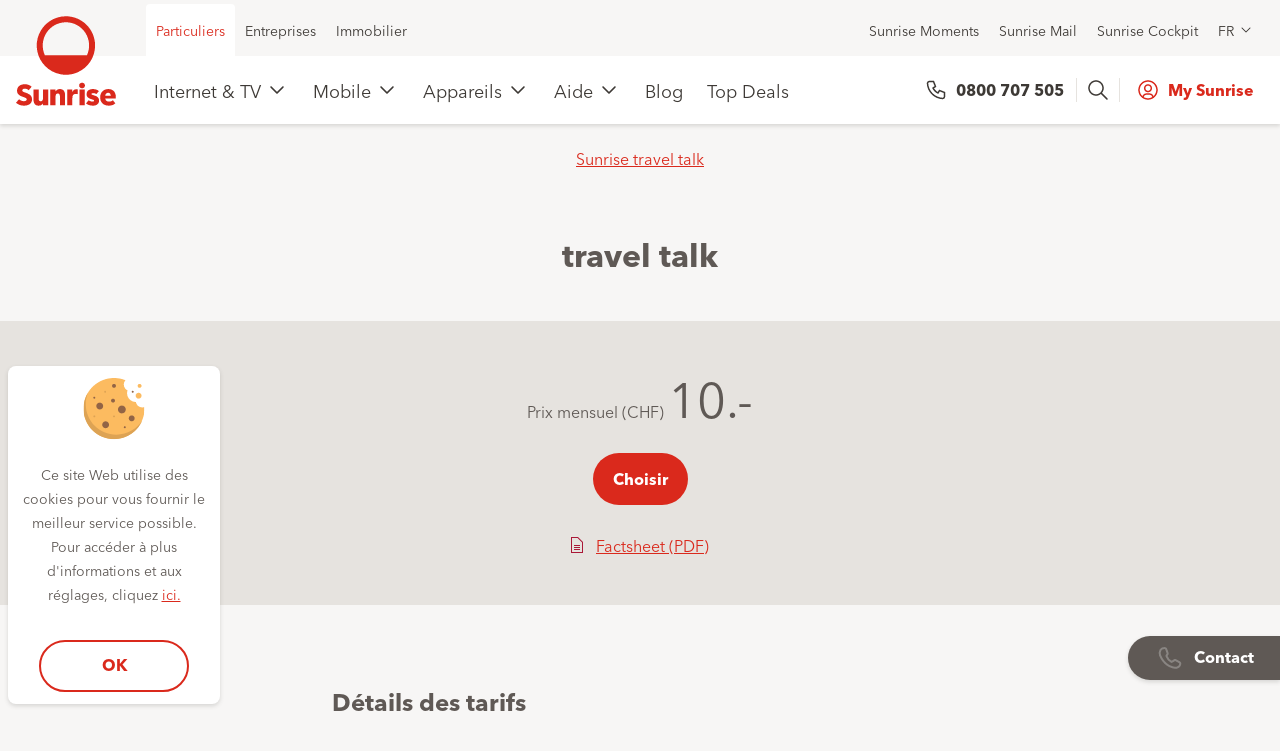

--- FILE ---
content_type: text/html; charset=UTF-8
request_url: https://www.sunrise.ch/fr/clients-prives/mobil/freedom/options/roaming/travel-talk/travel-talk.html
body_size: 20892
content:
<!DOCTYPE html>
<html class="no-js " lang="fr">
<head>

<meta charset="utf-8"/>
<!--[if !HTML5]>
<meta content="IE=edge" http-equiv="x-ua-compatible">
<![endif]-->


<title>Sunrise travel talk</title>


<meta content="Sunrise travel talk" name="title"/>
<meta content="Avec Sunrise travel talk, vous profitez de tarifs à la minute et SMS réduits dans le monde entier pour seulement CHF 10.–/mois." name="description"/>




<meta content="width=device-width, initial-scale=1.0, maximum-scale=1.0, user-scalable=no" name="viewport"/>

<meta name="robots" content="index,follow"/>

<meta content="telephone=no" name="format-detection"/>

<meta property="og:type" content="website"/>
<meta property="og:title " content="Sunrise travel talk"/>
<meta property="og:description" content="Avec Sunrise travel talk, vous profitez de tarifs à la minute et SMS réduits dans le monde entier pour seulement CHF 10.–/mois."/>
<meta property="og:url" content="https://www.sunrise.ch/fr/clients-prives/mobil/freedom/options/roaming/travel-talk/travel-talk.html"/>

<meta property="og:image" content="https://www.sunrise.ch/var/commerce/products/web/Default/fr/travel_talk/picture.1612198079921.transform/original/roa_travel_talk_png.png"/>


<link href="/etc.clientlibs/sunrise/clientlibs/react/resources/dist/img/root/favicon.ico" rel="shortcut icon" type="image/x-icon"/>
<link href="/etc.clientlibs/sunrise/clientlibs/react/resources/dist/img/root/sunrise-apple-touch-icon.png" rel="apple-touch-icon"/>


    
<link rel="stylesheet" href="/etc.clientlibs/sunrise/clientlibcategories/default.min.css" type="text/css">




<!-- Adobe Experience Cloud - Launch integration - Opening Tag -->



    


        <script type="text/javascript" src="//assets.adobedtm.com/e9113abe4a4d/499c171a947e/launch-433edf73d66d.min.js"></script>



<script type="text/javascript">
            if ( !window.CQ_Analytics ) {
                window.CQ_Analytics = {};
            }
            if ( !CQ_Analytics.TestTarget ) {
                CQ_Analytics.TestTarget = {};
            }
            CQ_Analytics.TestTarget.clientCode = 'sunrise';
            CQ_Analytics.TestTarget.currentPagePath = '/content/sunrise/fr/residential/mobil/freedom/optionen/roaming/travel-talk/travel-talk';
        </script>
    <script type="text/javascript" src="/etc.clientlibs/cq/testandtarget/clientlibs/testandtarget/parameters.min.js"></script>
<script type="text/javascript" src="/etc.clientlibs/clientlibs/granite/jquery.min.js"></script>
<script type="text/javascript" src="/etc.clientlibs/cq/personalization/clientlib/personalization/integrations/commons.min.js"></script>
<script type="text/javascript" src="/etc.clientlibs/cq/testandtarget/clientlibs/testandtarget/atjs-integration.min.js"></script>



<script>
	window.app_config = {
		language: 'fr'
	}
</script>
<!-- Add the <script> tag for websheet in the test environment-->
   


    
<script type="text/javascript" src="/etc.clientlibs/sunrise/clientlibcategories/head.min.js"></script>
















	<link rel="alternate" hreflang="de-ch" href="https://www.sunrise.ch/de/privatkunden/mobil-abos/freedom/optionen/roaming/travel-talk/travel-talk.html"/>

	<link rel="alternate" hreflang="fr-ch" href="https://www.sunrise.ch/fr/clients-prives/mobil/freedom/options/roaming/travel-talk/travel-talk.html"/>

	<link rel="alternate" hreflang="it-ch" href="https://www.sunrise.ch/it/clienti-privati/mobile/freedom/opzioni/roaming/travel-talk/travel-talk.html"/>

	<link rel="alternate" hreflang="en-ch" href="https://www.sunrise.ch/en/residential/mobile/freedom/options/roaming/travel-talk/travel-talk.html"/>

<link rel="canonical" href="https://www.sunrise.ch/fr/clients-prives/mobil/freedom/options/roaming/travel-talk/travel-talk.html"/>





  
    






<script type="text/javascript">
(function(){
window["loaderConfig"] = "/TSPD/?type=20";
})();

</script>

<script type="text/javascript" src="/TSPD/?type=18"></script>

<script type="text/javascript">
(function(){
window.eob=!!window.eob;try{(function(){(function(){})();var lj=64;try{var Lj,zj,sj=l(923)?0:1;for(var jl=(l(311),0);jl<zj;++jl)sj+=l(585)?2:3;Lj=sj;window.sZ===Lj&&(window.sZ=++Lj)}catch(Jl){window.sZ=Lj}var ol=!0;function Ol(J){var L=58;!J||document[Z(L,176,163,173,163,156,163,166,163,174,179,141,174,155,174,159)]&&document[s(L,176,163,173,163,156,163,166,163,174,179,141,174,155,174,159)]!==Z(L,176,163,173,163,156,166,159)||(ol=!1);return ol}function O(J,L){J+=L;return J.toString(36)}
function s(J){var L=arguments.length,z=[];for(var S=1;S<L;++S)z.push(arguments[S]-J);return String.fromCharCode.apply(String,z)}function zl(){}Ol(window[zl[O(1086790,lj)]]===zl);Ol(typeof ie9rgb4!==O(1242178186135,lj));Ol(RegExp("\x3c")[s(lj,180,165,179,180)](function(){return"\x3c"})&!RegExp(O(42825,lj))[O(1372141,lj)](function(){return"'x3'+'d';"}));
var Sl=window[Z(lj,161,180,180,161,163,168,133,182,165,174,180)]||RegExp(s(lj,173,175,162,169,188,161,174,164,178,175,169,164),O(-46,lj))[Z(lj,180,165,179,180)](window["\x6e\x61vi\x67a\x74\x6f\x72"]["\x75\x73e\x72A\x67\x65\x6et"]),_l=+new Date+(l(443)?502378:6E5),jL,lL,LL,oL=window[Z(lj,179,165,180,148,169,173,165,175,181,180)],OL=Sl?l(992)?28372:3E4:l(659)?5212:6E3;
document[s(lj,161,164,164,133,182,165,174,180,140,169,179,180,165,174,165,178)]&&document[s(lj,161,164,164,133,182,165,174,180,140,169,179,180,165,174,165,178)](Z(lj,182,169,179,169,162,169,172,169,180,185,163,168,161,174,167,165),function(J){var L=15;document[Z(L,133,120,130,120,113,120,123,120,131,136,98,131,112,131,116)]&&(document[Z(L,133,120,130,120,113,120,123,120,131,136,98,131,112,131,116)]===O(1058781968,L)&&J[s(L,120,130,99,129,132,130,131,116,115)]?LL=!0:document[Z(L,133,120,130,120,113,
120,123,120,131,136,98,131,112,131,116)]===s(L,133,120,130,120,113,123,116)&&(jL=+new Date,LL=!1,zL()))});function zL(){if(!document[s(60,173,177,161,174,181,143,161,168,161,159,176,171,174)])return!0;var J=+new Date;if(J>_l&&(l(283)?6E5:517250)>J-jL)return Ol(!1);var L=Ol(lL&&!LL&&jL+OL<J);jL=J;lL||(lL=!0,oL(function(){lL=!1},l(314)?1:0));return L}zL();var sL=[l(983)?11915210:17795081,l(202)?27611931586:2147483647,l(323)?1558153217:1782173579];
function SL(J){var L=67;J=typeof J===O(1743045609,L)?J:J[Z(L,183,178,150,183,181,172,177,170)](l(301)?36:40);var z=window[J];if(!z||!z[Z(L,183,178,150,183,181,172,177,170)])return;var S=""+z;window[J]=function(J,L){lL=!1;return z(J,L)};window[J][s(L,183,178,150,183,181,172,177,170)]=function(){return S}}for(var _L=(l(554),0);_L<sL[O(1294399141,lj)];++_L)SL(sL[_L]);Ol(!1!==window[O(18955,lj)]);window.sz=window.sz||{};window.sz.Iol="[base64]";
function iL(J){var L=+new Date,z;!document[s(18,131,135,119,132,139,101,119,126,119,117,134,129,132,83,126,126)]||L>_l&&(l(29)?6E5:496566)>L-jL?z=Ol(!1):(z=Ol(lL&&!LL&&jL+OL<L),jL=L,lL||(lL=!0,oL(function(){lL=!1},l(222)?1:0)));return!(arguments[J]^z)}function l(J){return 384>J}function Z(J){var L=arguments.length,z=[],S=1;while(S<L)z[S-1]=arguments[S++]-J;return String.fromCharCode.apply(String,z)}
(function(){var J=/(\A([0-9a-f]{1,4}:){1,6}(:[0-9a-f]{1,4}){1,1}\Z)|(\A(([0-9a-f]{1,4}:){1,7}|:):\Z)|(\A:(:[0-9a-f]{1,4}){1,7}\Z)/ig,L=document.getElementsByTagName("head")[0],z=[];L&&(L=L.innerHTML.slice(0,1E3));while(L=J.exec(""))z.push(L)})();})();}catch(x){}finally{ie9rgb4=void(0);};function ie9rgb4(a,b){return a>>b>>0};

})();

</script>

<script type="text/javascript" src="/TSPD/08e6636a3cab2000137dec1e9d6a762c1172e7eae502058208fba954248b92465fa07ba8218b2c05?type=17"></script>
</head>
<body data-language="fr" data-segment-code="RC" data-page-restricted="false" data-analytics-template-name="optiondetailpage" data-analytics-productdetails="[{&#34;originalPrice&#34;:&#34;0&#34;,&#34;productID&#34;:&#34;travel talk&#34;,&#34;productName&#34;:&#34;travel talk&#34;,&#34;salesPrice&#34;:&#34;10.0&#34;,&#34;Category&#34;:&#34;RestrictedPromotion&#34;}]" data-analytics-path-hierarchy="content:sunrise:fr:residential:mobil:freedom:optionen:roaming:travel-talk:travel-talk">

<div id="body">
    <div class="s20-header-sticky js-stickybox" data-has-module="yes">
    <header class="s20-header js-header-s20 s20-header--eshop">
        <div class="s20-header__main">
            <div class="s20-header__notification">
                <div>

</div>

            </div>
            <div class="s20-header__top">
                
                <div class="s20-header__inner" role="navigation">
    <div class="s20-header__top-list s20-header__top-list--left" role="menubar">
        
            <div class="s20-header__top-item" role="menu">
                <a class="is-active  s20-header__link" role="menuitem" href="/fr/clients-prives/page-d-accueil.html" data-headermenu="headerMenu">Particuliers</a>
            </div>
        
            <div class="s20-header__top-item" role="menu">
                <a class="  s20-header__link" role="menuitem" href="/fr/business/page-d-accueil.html" data-headermenu="headerMenu">Entreprises</a>
            </div>
        
            <div class="s20-header__top-item" role="menu">
                <a class="  s20-header__link" role="menuitem" href="https://www.sunrise.ch/fr/general/immobilier" data-headermenu="headerMenu">Immobilier</a>
            </div>
        
        </div>
        <div class="s20-header__top-list s20-header__top-list--right" role="menubar">
        
            <div class="s20-header__top-item" role="menu">
                <a class="s20-header__link" role="menuitem" href="https://www.sunrise.ch/fr/moments" data-headermenu="headerMenu">Sunrise Moments</a>
            </div>

        
            <div class="s20-header__top-item" role="menu">
                <a class="s20-header__link" role="menuitem" href="https://mip.sunrise.ch/mip/dyn/login/login?lang=fr" data-headermenu="headerMenu">Sunrise Mail</a>
            </div>

        
            <div class="s20-header__top-item" role="menu">
                <a class="s20-header__link" role="menuitem" href="https://www.sunrise.ch/go/cockpit" data-headermenu="headerMenu">Sunrise Cockpit</a>
            </div>

        
        <div class="s20-header__top-item" role="menu">
            <div class="flyout js-flyout" data-component="TrackLanguageChange" data-type="track" data-subtype="language-switch" data-component-title=",,,">
    <button aria-haspopup="true" class="flyout--trigger js-flyout--trigger s20-header__link s20-header__link--flyout" type="button">FR
    </button>
    <div class="js-flyout--container flyout--container">
        <ul class="js-flyout--list flyout--list" role="menu">
           <li class="flyout--list--item">
              <a class="flyout--list--item--link " href="/de/privatkunden/mobil-abos/freedom/optionen/roaming/travel-talk/travel-talk.html" data-cookie="selected-language=de; expires=Thu, 17 Jan 2036 15:40:15 +0100; path=/">Deutsch (DE)</a>
           </li>
        
           <li class="flyout--list--item">
              <a class="flyout--list--item--link is-active" href="/fr/clients-prives/mobil/freedom/options/roaming/travel-talk/travel-talk.html" data-cookie="selected-language=fr; expires=Thu, 17 Jan 2036 15:40:15 +0100; path=/">Français (FR)</a>
           </li>
        
           <li class="flyout--list--item">
              <a class="flyout--list--item--link " href="/it/clienti-privati/mobile/freedom/opzioni/roaming/travel-talk/travel-talk.html" data-cookie="selected-language=it; expires=Thu, 17 Jan 2036 15:40:15 +0100; path=/">Italiano (IT)</a>
           </li>
        
           <li class="flyout--list--item">
              <a class="flyout--list--item--link " href="/en/residential/mobile/freedom/options/roaming/travel-talk/travel-talk.html" data-cookie="selected-language=en; expires=Thu, 17 Jan 2036 15:40:15 +0100; path=/">English (EN)</a>
           </li>
        </ul>
    </div>
</div>
        </div>

    </div>
</div>

            </div>
            <div class="js-stickybox-element-s20 s20-header__navigation" id="site-navigation" data-component="Mainnavigation" data-component-title="Navigation principale" data-type="content" data-subtype="navigation">
    <div class="s20-header__inner">
        <div class="s20-header__container">
            <div class="s20-header__logo">
    <a class="s20-header__logo-link" href="/fr/clients-prives/page-d-accueil.html" title="Sunrise">
       <img alt="Logo Sunrise" class="s20-header__logo-img" src="/content/dam/sunrise/residential/general/sunrise_logo_vertical.svg"/>
       <img alt="Logo Sunrise" class="s20-header__logo-img s20-header__logo-img--mobile" src="/content/dam/sunrise/residential/general/sunrise_logo_mobile.svg"/>
    </a>
</div>
            <nav class="s20-header__menu">
                <div class=" s20-header__item">
                    
                    <a class="s20-header__link s20-header__link--main js-header-main-link-s20" href="#" title="Internet &amp; TV"> 
                       Internet &amp; TV
                    </a>
                    <div class="s20-header__submenu">
                        <div class="s20-header__inner">
                            <div class="s20-header__container">
                                <div class="s20-header__submenu-list">
                                    <ul class="s20-header__list">
                                       <li class="s20-header__list-item s20-header__list-item-title">
                                          <div class="s20-header__link">
                                              Abonnements
                                          </div>
                                        </li>
                                        
                                            <li class="s20-header__list-item">
                                                <a class="s20-header__link " href="https://www.sunrise.ch/fr/internet-tv/abonnement-internet">Internet</a>
                                            </li>
                                        
                                            <li class="s20-header__list-item">
                                                <a class="s20-header__link " href="https://www.sunrise.ch/fr/internet-tv/abonnement-internet">Internet et TV</a>
                                            </li>
                                        
                                            <li class="s20-header__list-item">
                                                <a class="s20-header__link " href="https://www.sunrise.ch/fr/mobile/mobile-data">Carte SIM de données / Carte extra SIM</a>
                                            </li>
                                        
                                    </ul>
                                
                                    <ul class="s20-header__list">
                                       <li class="s20-header__list-item s20-header__list-item-title">
                                          <div class="s20-header__link">
                                              Économiser maintenant
                                          </div>
                                        </li>
                                        
                                            <li class="s20-header__list-item">
                                                <a class="s20-header__link s20-header__link--promo s20-header__link--promo-discount" href="https://www.sunrise.ch/fr/internet-tv/abonnement-internet">Obtenez un bonus de 200.- avec Up Internet</a>
                                            </li>
                                        
                                            <li class="s20-header__list-item">
                                                <a class="s20-header__link s20-header__link--promo s20-header__link--promo-discount" href="https://www.sunrise.ch/fr/internet-tv/gifting">Le MacBook air est inclu</a>
                                            </li>
                                        
                                            <li class="s20-header__list-item">
                                                <a class="s20-header__link s20-header__link--promo s20-header__link--promo-discount" href="https://www.sunrise.ch/fr/internet-tv/samsung-tv-promo">TV Samsung en cadeau</a>
                                            </li>
                                        
                                            <li class="s20-header__list-item">
                                                <a class="s20-header__link s20-header__link--promo s20-header__link--promo-discount" href="https://www.sunrise.ch/fr/internet-tv/mysports">Abonnement MySports pour 29.90</a>
                                            </li>
                                        
                                            <li class="s20-header__list-item">
                                                <a class="s20-header__link " href="/fr/clients-prives/page-d-accueil/allgemein/sunrise-empfehlen.html">Recommandez Sunrise et gagnez jusqu’à 220.–</a>
                                            </li>
                                        
                                    </ul>
                                
                                    <ul class="s20-header__list">
                                       <li class="s20-header__list-item s20-header__list-item-title">
                                          <div class="s20-header__link">
                                              En savoir plus
                                          </div>
                                        </li>
                                        
                                            <li class="s20-header__list-item">
                                                <a class="s20-header__link " href="https://www.sunrise.ch/fr/internet-tv/pour-la-maison/smart-wifi">Smart WiFi Pods</a>
                                            </li>
                                        
                                            <li class="s20-header__list-item">
                                                <a class="s20-header__link " href="https://www.sunrise.ch/fr/internet-tv/abbonement-tv">Sunrise TV</a>
                                            </li>
                                        
                                            <li class="s20-header__list-item">
                                                <a class="s20-header__link " href="https://www.sunrise.ch/fr/support/connect-app">Connect App</a>
                                            </li>
                                        
                                            <li class="s20-header__list-item">
                                                <a class="s20-header__link " href="https://www.sunrise.ch/fr/internet-tv/tv-app">TV App et IPTV </a>
                                            </li>
                                        
                                            <li class="s20-header__list-item">
                                                <a class="s20-header__link " href="https://www.sunrise.ch/fr/clients-prives/pour-la-maison/reseau-fixe.html">Réseau fixe</a>
                                            </li>
                                        
                                            <li class="s20-header__list-item">
                                                <a class="s20-header__link " href="https://www.sunrise.ch/fr/general/securite">Cybersécurité</a>
                                            </li>
                                        
                                    </ul>
                                </div>
                            </div>
                        </div>
                    </div>
                </div>
            
                <div class="is-active s20-header__item">
                    
                    <a class="s20-header__link s20-header__link--main js-header-main-link-s20" href="#" title="Mobile"> 
                       Mobile
                    </a>
                    <div class="s20-header__submenu">
                        <div class="s20-header__inner">
                            <div class="s20-header__container">
                                <div class="s20-header__submenu-list">
                                    <ul class="s20-header__list">
                                       <li class="s20-header__list-item s20-header__list-item-title">
                                          <div class="s20-header__link">
                                              Tarifs
                                          </div>
                                        </li>
                                        
                                            <li class="s20-header__list-item">
                                                <a class="s20-header__link " href="https://www.sunrise.ch/fr/mobile/abonnement-mobile">Mobile</a>
                                            </li>
                                        
                                            <li class="s20-header__list-item">
                                                <a class="s20-header__link " href="https://www.sunrise.ch/fr/mobile/young">Sunrise Young – pour tous les moins de 27 ans</a>
                                            </li>
                                        
                                            <li class="s20-header__list-item">
                                                <a class="s20-header__link " href="https://www.sunrise.ch/fr/mobile/mobile-data">Carte SIM de données / Carte extra SIM</a>
                                            </li>
                                        
                                            <li class="s20-header__list-item">
                                                <a class="s20-header__link " href="https://www.sunrise.ch/fr/mobile/prepaid">Prepaid</a>
                                            </li>
                                        
                                            <li class="s20-header__list-item">
                                                <a class="s20-header__link " href="https://www.sunrise.ch/fr/clients-prives/mobil/international/roaming-world.html">Roaming </a>
                                            </li>
                                        
                                            <li class="s20-header__list-item">
                                                <a class="s20-header__link " href="/fr/clients-prives/mobil/freedom/mobile-optionen.html">Options</a>
                                            </li>
                                        
                                    </ul>
                                
                                    <ul class="s20-header__list">
                                       <li class="s20-header__list-item s20-header__list-item-title">
                                          <div class="s20-header__link">
                                              Économiser maintenant
                                          </div>
                                        </li>
                                        
                                            <li class="s20-header__list-item">
                                                <a class="s20-header__link s20-header__link--promo s20-header__link--promo-discount" href="https://www.sunrise.ch/fr/mobile/abonnement-mobile">120.- Bonus: Up Mobile L et Up Mobile XL</a>
                                            </li>
                                        
                                            <li class="s20-header__list-item">
                                                <a class="s20-header__link s20-header__link--promo s20-header__link--promo-discount" href="https://www.sunrise.ch/fr/mobile/flex-premium-bundle">Flex Premium Bundle – sécurisez dès maintenant le nouvel iPhone 16</a>
                                            </li>
                                        
                                            <li class="s20-header__list-item">
                                                <a class="s20-header__link s20-header__link--promo s20-header__link--promo-discount" href="https://www.sunrise.ch/fr/mobile/family">50% offre famille - à vie</a>
                                            </li>
                                        
                                            <li class="s20-header__list-item">
                                                <a class="s20-header__link " href="sunrise/fr/residential/startseite/allgemein/sunrise-empfehlen">Recommandez Sunrise et gagnez jusqu’à 220.–</a>
                                            </li>
                                        
                                    </ul>
                                
                                    <ul class="s20-header__list">
                                       <li class="s20-header__list-item s20-header__list-item-title">
                                          <div class="s20-header__link">
                                              En savoir plus
                                          </div>
                                        </li>
                                        
                                            <li class="s20-header__list-item">
                                                <a class="s20-header__link " href="https://www.sunrise.ch/fr/mobile/reseau-5g">Réseau 5G</a>
                                            </li>
                                        
                                            <li class="s20-header__list-item">
                                                <a class="s20-header__link " href="https://www.sunrise.ch/fr/mobile/wifi-calling">Wi-Fi Calling</a>
                                            </li>
                                        
                                            <li class="s20-header__list-item">
                                                <a class="s20-header__link " href="https://www.sunrise.ch/fr/general/securite">Cybersécurité</a>
                                            </li>
                                        
                                    </ul>
                                </div>
                            </div>
                        </div>
                    </div>
                </div>
            
                <div class=" s20-header__item">
                    
                    <a class="s20-header__link s20-header__link--main js-header-main-link-s20" href="#" title="Appareils"> 
                       Appareils
                    </a>
                    <div class="s20-header__submenu">
                        <div class="s20-header__inner">
                            <div class="s20-header__container">
                                <div class="s20-header__submenu-list">
                                    <ul class="s20-header__list">
                                       <li class="s20-header__list-item s20-header__list-item-title">
                                          <div class="s20-header__link">
                                              Appareils
                                          </div>
                                        </li>
                                        
                                            <li class="s20-header__list-item">
                                                <a class="s20-header__link " href="https://www.sunrise.ch/fr/appareils/handys">Smartphones</a>
                                            </li>
                                        
                                            <li class="s20-header__list-item">
                                                <a class="s20-header__link " href="https://www.sunrise.ch/fr/appareils/tablets">Tablettes</a>
                                            </li>
                                        
                                            <li class="s20-header__list-item">
                                                <a class="s20-header__link " href="https://www.sunrise.ch/fr/appareils/watches">Smartwatches</a>
                                            </li>
                                        
                                            <li class="s20-header__list-item">
                                                <a class="s20-header__link " href="https://www.sunrise.ch/fr/appareils/accessoires">Accessoires</a>
                                            </li>
                                        
                                    </ul>
                                
                                    <ul class="s20-header__list">
                                       <li class="s20-header__list-item s20-header__list-item-title">
                                          <div class="s20-header__link">
                                              Maison &amp; Divertissement
                                          </div>
                                        </li>
                                        
                                            <li class="s20-header__list-item">
                                                <a class="s20-header__link " href="https://www.sunrise.ch/fr/appareils/tvs-and-projectors">TVs &amp; projecteurs</a>
                                            </li>
                                        
                                            <li class="s20-header__list-item">
                                                <a class="s20-header__link " href="https://www.sunrise.ch/fr/appareils/computers">Ordinateurs</a>
                                            </li>
                                        
                                            <li class="s20-header__list-item">
                                                <a class="s20-header__link " href="https://www.sunrise.ch/fr/appareils/gaming">Gaming</a>
                                            </li>
                                        
                                    </ul>
                                
                                    <ul class="s20-header__list">
                                       <li class="s20-header__list-item s20-header__list-item-title">
                                          <div class="s20-header__link">
                                              Mis en avant
                                          </div>
                                        </li>
                                        
                                            <li class="s20-header__list-item">
                                                <a class="s20-header__link " href="https://www.sunrise.ch/fr/appareils/world-of-apple">Le monde d&#39;Apple</a>
                                            </li>
                                        
                                            <li class="s20-header__list-item">
                                                <a class="s20-header__link " href="https://www.sunrise.ch/fr/appareils/samsung">Le monde de Samsung</a>
                                            </li>
                                        
                                            <li class="s20-header__list-item">
                                                <a class="s20-header__link " href="https://www.sunrise.ch/fr/appareils/smartupgrade">Smart Upgrade</a>
                                            </li>
                                        
                                            <li class="s20-header__list-item">
                                                <a class="s20-header__link " href="https://www.sunrise.ch/fr/appareils/flex-upgrade">Flex Upgrade</a>
                                            </li>
                                        
                                            <li class="s20-header__list-item">
                                                <a class="s20-header__link " href="https://www.sunrise.ch/fr/appareils/buyback">Buyback</a>
                                            </li>
                                        
                                    </ul>
                                </div>
                            </div>
                        </div>
                    </div>
                </div>
            
                <div class=" s20-header__item">
                    
                    <a class="s20-header__link s20-header__link--main js-header-main-link-s20" href="#" title="Aide"> 
                       Aide
                    </a>
                    <div class="s20-header__submenu">
                        <div class="s20-header__inner">
                            <div class="s20-header__container">
                                <div class="s20-header__submenu-list">
                                    <ul class="s20-header__list">
                                       <li class="s20-header__list-item s20-header__list-item-title">
                                          <div class="s20-header__link">
                                              Aide
                                          </div>
                                        </li>
                                        
                                            <li class="s20-header__list-item">
                                                <a class="s20-header__link " href="/fr/clients-prives/aide.html">Aide - Page d&#39;accueil</a>
                                            </li>
                                        
                                            <li class="s20-header__list-item">
                                                <a class="s20-header__link " href="https://www.sunrise.ch/mysunrise/fr/clients-prives/mon-apercu#/">My Sunrise</a>
                                            </li>
                                        
                                            <li class="s20-header__list-item">
                                                <a class="s20-header__link " href="https://www.sunrise.ch/fr/support/app-my-sunrise">My Sunrise App</a>
                                            </li>
                                        
                                            <li class="s20-header__list-item">
                                                <a class="s20-header__link " href="https://community.sunrise.ch/">Sunrise Community</a>
                                            </li>
                                        
                                            <li class="s20-header__list-item">
                                                <a class="s20-header__link " href="https://www.sunrise.ch/fr/support/mobile/instructions-mobile">Instructions pour votre mobile</a>
                                            </li>
                                        
                                            <li class="s20-header__list-item">
                                                <a class="s20-header__link " href="https://www.sunrise.ch/mysunrise/fr/clients-prives/mon-apercu#/ProductSelectionPage">Dépannage en ligne</a>
                                            </li>
                                        
                                    </ul>
                                
                                    <ul class="s20-header__list">
                                       <li class="s20-header__list-item s20-header__list-item-title">
                                          <div class="s20-header__link">
                                              Souvent utilisé
                                          </div>
                                        </li>
                                        
                                            <li class="s20-header__list-item">
                                                <a class="s20-header__link " href="https://www.sunrise.ch/fr/support/facture-et-paiement">Facture et paiement</a>
                                            </li>
                                        
                                            <li class="s20-header__list-item">
                                                <a class="s20-header__link " href="https://www.sunrise.ch/fr/support/contrats-et-donnees-client/mots-de-passe-et-identifiants/mots-de-passe-et-identifiants">Mots de passe et logins</a>
                                            </li>
                                        
                                            <li class="s20-header__list-item">
                                                <a class="s20-header__link " href="https://www.sunrise.ch/fr/support/mobile/services/roaming-et-appels-internationaux">Roaming (à l’étranger)</a>
                                            </li>
                                        
                                            <li class="s20-header__list-item">
                                                <a class="s20-header__link " href="https://www.sunrise.ch/fr/support/demenagement">Déménagement</a>
                                            </li>
                                        
                                            <li class="s20-header__list-item">
                                                <a class="s20-header__link " href="https://www.sunrise.ch/fr/support/mobile/carte-sim-esim">Carte SIM et eSIM</a>
                                            </li>
                                        
                                            <li class="s20-header__list-item">
                                                <a class="s20-header__link " href="https://www.sunrise.ch/fr/support/mobile/services/sunrise-mailbox">Sunrise mailbox</a>
                                            </li>
                                        
                                            <li class="s20-header__list-item">
                                                <a class="s20-header__link " href="https://www.sunrise.ch/fr/internet-tv/pour-la-maison/technologie/installation">Service d’installation</a>
                                            </li>
                                        
                                            <li class="s20-header__list-item">
                                                <a class="s20-header__link " href="https://www.sunrise.ch/fr/support/derangements-actuels">Dérangements actuels</a>
                                            </li>
                                        
                                    </ul>
                                
                                    <ul class="s20-header__list">
                                       <li class="s20-header__list-item s20-header__list-item-title">
                                          <div class="s20-header__link">
                                              Aide sur votre produit
                                          </div>
                                        </li>
                                        
                                            <li class="s20-header__list-item">
                                                <a class="s20-header__link " href="/fr/clients-prives/aide/produkthilfe/mobile.html">Mobile</a>
                                            </li>
                                        
                                            <li class="s20-header__list-item">
                                                <a class="s20-header__link " href="/fr/clients-prives/aide/nutzung-und-dienste/prepaid.html">Prepaid</a>
                                            </li>
                                        
                                            <li class="s20-header__list-item">
                                                <a class="s20-header__link " href="https://www.sunrise.ch/fr/support/internet">Internet</a>
                                            </li>
                                        
                                            <li class="s20-header__list-item">
                                                <a class="s20-header__link " href="https://www.sunrise.ch/fr/support/tv">Sunrise TV</a>
                                            </li>
                                        
                                            <li class="s20-header__list-item">
                                                <a class="s20-header__link " href="/fr/clients-prives/aide/produkthilfe/festnetz.html">Réseau fixe</a>
                                            </li>
                                        
                                            <li class="s20-header__list-item">
                                                <a class="s20-header__link " href="https://www.sunrise.ch/fr/support/contrats-et-donnees-client/assistance-e-mail/sunrise-mail">Sunrise mail</a>
                                            </li>
                                        
                                    </ul>
                                </div>
                            </div>
                        </div>
                    </div>
                </div>
            
                <div class=" s20-header__item">
                    <a class="s20-header__link s20-header__link--main" href="/fr/clients-prives/blog.html" title="Blog">
                       Blog
                    </a>
                    
                    
                </div>
            
                <div class=" s20-header__item">
                    <a class="s20-header__link s20-header__link--main" href="/fr/clients-prives/top-deals.html" title="Top Deals">
                       Top Deals
                    </a>
                    
                    
                </div>
            </nav>
            <div class="s20-header__cta">
                <div class="s20-header__telephone">
                   <a class="s20-header__telephone-link" data-targetlink="tel:0800707505" href="tel:0800707505">
                     0800 707 505
                   </a>
                </div>
                <div class="s20-header__lang">
                   <div class="flyout js-flyout" data-component="TrackLanguageChange" data-type="track" data-subtype="language-switch" data-component-title=",,,">
    <button aria-haspopup="true" class="flyout--trigger js-flyout--trigger s20-header__link s20-header__link--flyout" type="button">FR
    </button>
    <div class="js-flyout--container flyout--container">
        <ul class="js-flyout--list flyout--list" role="menu">
           <li class="flyout--list--item">
              <a class="flyout--list--item--link " href="/de/privatkunden/mobil-abos/freedom/optionen/roaming/travel-talk/travel-talk.html" data-cookie="selected-language=de; expires=Thu, 17 Jan 2036 15:40:15 +0100; path=/">Deutsch (DE)</a>
           </li>
        
           <li class="flyout--list--item">
              <a class="flyout--list--item--link is-active" href="/fr/clients-prives/mobil/freedom/options/roaming/travel-talk/travel-talk.html" data-cookie="selected-language=fr; expires=Thu, 17 Jan 2036 15:40:15 +0100; path=/">Français (FR)</a>
           </li>
        
           <li class="flyout--list--item">
              <a class="flyout--list--item--link " href="/it/clienti-privati/mobile/freedom/opzioni/roaming/travel-talk/travel-talk.html" data-cookie="selected-language=it; expires=Thu, 17 Jan 2036 15:40:15 +0100; path=/">Italiano (IT)</a>
           </li>
        
           <li class="flyout--list--item">
              <a class="flyout--list--item--link " href="/en/residential/mobile/freedom/options/roaming/travel-talk/travel-talk.html" data-cookie="selected-language=en; expires=Thu, 17 Jan 2036 15:40:15 +0100; path=/">English (EN)</a>
           </li>
        </ul>
    </div>
</div>
                 </div>
                <div class="js-react" role="presentation" data-component="WidgetHeaderDynamicSearchField" data-type="widget" data-subtype="header" data-material-design="true" data-url="/fr/clients-prives/recherche/_jcr_content.search.json" data-url-search-result="/fr/clients-prives/recherche.html" data-type-codes="[&#34;Support&#34;,&#34;ServicePlan&#34;,&#34;Device&#34;,&#34;Pages&#34;]" href="/fr/clients-prives/recherche.html">
                </div>
                
                <button class="js-header-hamburger-s20 s20-header__hamburger">
                      <span class="s20-header__hamburger-line"></span>
                      <span class="s20-header__hamburger-line"></span>
                      <span class="s20-header__hamburger-line"></span>
                    </button>
                
<div class="js-react js-flyout s20-header__item s20-header__item--login" data-type="track" role="presentation" data-subtype="login" data-is-minimal-template="false" data-component="TrackLoggedIn" data-mysunrise-overview-page="/mysunrise/fr/clients-prives/mon-apercu.html" data-login-myaccount="My Sunrise" data-menu="{
	&#34;menus&#34; : [
		
		[
			
			{
				&#34;name&#34;:&#34;My Sunrise&#34;,
				&#34;url&#34;:&#34;\/mysunrise\/fr\/clients-prives\/mon-apercu&#34;
			}
			
		]
		
	]
}">
    
    <a href="#" class="js-react__login">
    </a>
</div>
            </div>
        </div>
    </div>
</div>

        </div>
        <div class="s20-header__mobile-search" data-has-module="yes">
	<div class="js-react" data-type="widget" data-material-design="true" data-component="SearchTypeAHeadMobile" data-outlet="reactSearchTypeAHeadMobile" data-outlet-result="reactSearchTypeAHeadResultsMobile" data-url="/fr/clients-prives/recherche/_jcr_content.search.json" data-url-search-result="/fr/clients-prives/recherche.html" data-type-codes="[&#34;Support&#34;,&#34;ServicePlan&#34;,&#34;Device&#34;,&#34;Pages&#34;]" data-preview-page-size="2" data-search-enabled="true" data-dynamic-search-enabled="true" href="/fr/clients-prives/recherche.html">
   </div>

   <div class="s20-header__search" id="reactSearchTypeAHeadMobile"></div>
   <!-- Begin: modules/global/header_mobile_search_results/header_mobile_search_results -->
<div class="js-header_mobile_search_results header_mobile_search_results" id="reactSearchTypeAHeadResultsMobile" data-component="Searchresults">

</div>
<!-- End: modules/global/header_mobile_search_results/header_mobile_search_results -->
</div>
<div class="s20-header__mobile" data-has-module="yes">
    <span class="is-visuallyhidden">Navigation (mobile)</span>
    <div class="s20-header__navigation" data-component="Mainnavigation" data-component-title="Navigation (mobile)" data-type="content" data-subtype="navigation">

        <nav class="s20-header__menu">
        

    <div class="js-react js-collapsible js-collapsible--autoclose s20-header__item s20-header__item--login" data-type="track" data-component="TrackLoggedInMobile" data-subtype="login" data-is-minimal-template="false" data-mysunrise-overview-page="/mysunrise/fr/clients-prives/mon-apercu.html" data-login-myaccount="My Sunrise" data-menu="{
	&#34;menus&#34; : [
		
		[
			
			{
				&#34;name&#34;:&#34;My Sunrise&#34;,
				&#34;url&#34;:&#34;\/mysunrise\/fr\/clients-prives\/mon-apercu&#34;
			}
			
		]
		
	]
}">
        
        <a class="js-react__login" href="#">
        </a>
    </div>


            
                <div class=" js-collapsible js-collapsible--autoclose s20-header__item s20-header__item s20-header__item--spacer" data-has-module="yes" style="">
                    <div class="js-collapsible--toggle js-collapsible--toggle-link s20-header__link s20-header__link--main" data-headersubmenu="headerSubMenu" title="Internet &amp; TV">
                       Internet &amp; TV
                    </div>
                    
                    <div class="s20-header__submenu js-collapsible--container">
                        <div class="s20-header__submenu-list">
                            <ul class="s20-header__list">
                               <li role="presentation" class="s20-header__list-item s20-header__list-item-title">
                                  <a class="s20-header__link">
                                     Abonnements
                                  </a>
                                </li>
                                
                                    <li class="s20-header__list-item">
                                        <a class="s20-header__link " href="https://www.sunrise.ch/fr/internet-tv/abonnement-internet">Internet</a>
                                    </li>
                                
                                    <li class="s20-header__list-item">
                                        <a class="s20-header__link " href="https://www.sunrise.ch/fr/internet-tv/abonnement-internet">Internet et TV</a>
                                    </li>
                                
                                    <li class="s20-header__list-item">
                                        <a class="s20-header__link " href="https://www.sunrise.ch/fr/mobile/mobile-data">Carte SIM de données / Carte extra SIM</a>
                                    </li>
                                
                            
                               <li role="presentation" class="s20-header__list-item s20-header__list-item-title">
                                  <a class="s20-header__link">
                                     Économiser maintenant
                                  </a>
                                </li>
                                
                                    <li class="s20-header__list-item">
                                        <a class="s20-header__link s20-header__link--promo s20-header__link--promo-discount" href="https://www.sunrise.ch/fr/internet-tv/abonnement-internet">Obtenez un bonus de 200.- avec Up Internet</a>
                                    </li>
                                
                                    <li class="s20-header__list-item">
                                        <a class="s20-header__link s20-header__link--promo s20-header__link--promo-discount" href="https://www.sunrise.ch/fr/internet-tv/gifting">Le MacBook air est inclu</a>
                                    </li>
                                
                                    <li class="s20-header__list-item">
                                        <a class="s20-header__link s20-header__link--promo s20-header__link--promo-discount" href="https://www.sunrise.ch/fr/internet-tv/samsung-tv-promo">TV Samsung en cadeau</a>
                                    </li>
                                
                                    <li class="s20-header__list-item">
                                        <a class="s20-header__link s20-header__link--promo s20-header__link--promo-discount" href="https://www.sunrise.ch/fr/internet-tv/mysports">Abonnement MySports pour 29.90</a>
                                    </li>
                                
                                    <li class="s20-header__list-item">
                                        <a class="s20-header__link " href="/fr/clients-prives/page-d-accueil/allgemein/sunrise-empfehlen.html">Recommandez Sunrise et gagnez jusqu’à 220.–</a>
                                    </li>
                                
                            
                               <li role="presentation" class="s20-header__list-item s20-header__list-item-title">
                                  <a class="s20-header__link">
                                     En savoir plus
                                  </a>
                                </li>
                                
                                    <li class="s20-header__list-item">
                                        <a class="s20-header__link " href="https://www.sunrise.ch/fr/internet-tv/pour-la-maison/smart-wifi">Smart WiFi Pods</a>
                                    </li>
                                
                                    <li class="s20-header__list-item">
                                        <a class="s20-header__link " href="https://www.sunrise.ch/fr/internet-tv/abbonement-tv">Sunrise TV</a>
                                    </li>
                                
                                    <li class="s20-header__list-item">
                                        <a class="s20-header__link " href="https://www.sunrise.ch/fr/support/connect-app">Connect App</a>
                                    </li>
                                
                                    <li class="s20-header__list-item">
                                        <a class="s20-header__link " href="https://www.sunrise.ch/fr/internet-tv/tv-app">TV App et IPTV </a>
                                    </li>
                                
                                    <li class="s20-header__list-item">
                                        <a class="s20-header__link " href="https://www.sunrise.ch/fr/clients-prives/pour-la-maison/reseau-fixe.html">Réseau fixe</a>
                                    </li>
                                
                                    <li class="s20-header__list-item">
                                        <a class="s20-header__link " href="https://www.sunrise.ch/fr/general/securite">Cybersécurité</a>
                                    </li>
                                
                            </ul>
                        </div>
                    </div>
                </div>
            
                <div class="is-active js-collapsible js-collapsible--autoclose s20-header__item s20-header__item " data-has-module="yes" style="">
                    <div class="js-collapsible--toggle js-collapsible--toggle-link s20-header__link s20-header__link--main" data-headersubmenu="headerSubMenu" title="Mobile">
                       Mobile
                    </div>
                    
                    <div class="s20-header__submenu js-collapsible--container">
                        <div class="s20-header__submenu-list">
                            <ul class="s20-header__list">
                               <li role="presentation" class="s20-header__list-item s20-header__list-item-title">
                                  <a class="s20-header__link">
                                     Tarifs
                                  </a>
                                </li>
                                
                                    <li class="s20-header__list-item">
                                        <a class="s20-header__link " href="https://www.sunrise.ch/fr/mobile/abonnement-mobile">Mobile</a>
                                    </li>
                                
                                    <li class="s20-header__list-item">
                                        <a class="s20-header__link " href="https://www.sunrise.ch/fr/mobile/young">Sunrise Young – pour tous les moins de 27 ans</a>
                                    </li>
                                
                                    <li class="s20-header__list-item">
                                        <a class="s20-header__link " href="https://www.sunrise.ch/fr/mobile/mobile-data">Carte SIM de données / Carte extra SIM</a>
                                    </li>
                                
                                    <li class="s20-header__list-item">
                                        <a class="s20-header__link " href="https://www.sunrise.ch/fr/mobile/prepaid">Prepaid</a>
                                    </li>
                                
                                    <li class="s20-header__list-item">
                                        <a class="s20-header__link " href="https://www.sunrise.ch/fr/clients-prives/mobil/international/roaming-world.html">Roaming </a>
                                    </li>
                                
                                    <li class="s20-header__list-item">
                                        <a class="s20-header__link " href="/fr/clients-prives/mobil/freedom/mobile-optionen.html">Options</a>
                                    </li>
                                
                            
                               <li role="presentation" class="s20-header__list-item s20-header__list-item-title">
                                  <a class="s20-header__link">
                                     Économiser maintenant
                                  </a>
                                </li>
                                
                                    <li class="s20-header__list-item">
                                        <a class="s20-header__link s20-header__link--promo s20-header__link--promo-discount" href="https://www.sunrise.ch/fr/mobile/abonnement-mobile">120.- Bonus: Up Mobile L et Up Mobile XL</a>
                                    </li>
                                
                                    <li class="s20-header__list-item">
                                        <a class="s20-header__link s20-header__link--promo s20-header__link--promo-discount" href="https://www.sunrise.ch/fr/mobile/flex-premium-bundle">Flex Premium Bundle – sécurisez dès maintenant le nouvel iPhone 16</a>
                                    </li>
                                
                                    <li class="s20-header__list-item">
                                        <a class="s20-header__link s20-header__link--promo s20-header__link--promo-discount" href="https://www.sunrise.ch/fr/mobile/family">50% offre famille - à vie</a>
                                    </li>
                                
                                    <li class="s20-header__list-item">
                                        <a class="s20-header__link " href="sunrise/fr/residential/startseite/allgemein/sunrise-empfehlen">Recommandez Sunrise et gagnez jusqu’à 220.–</a>
                                    </li>
                                
                            
                               <li role="presentation" class="s20-header__list-item s20-header__list-item-title">
                                  <a class="s20-header__link">
                                     En savoir plus
                                  </a>
                                </li>
                                
                                    <li class="s20-header__list-item">
                                        <a class="s20-header__link " href="https://www.sunrise.ch/fr/mobile/reseau-5g">Réseau 5G</a>
                                    </li>
                                
                                    <li class="s20-header__list-item">
                                        <a class="s20-header__link " href="https://www.sunrise.ch/fr/mobile/wifi-calling">Wi-Fi Calling</a>
                                    </li>
                                
                                    <li class="s20-header__list-item">
                                        <a class="s20-header__link " href="https://www.sunrise.ch/fr/general/securite">Cybersécurité</a>
                                    </li>
                                
                            </ul>
                        </div>
                    </div>
                </div>
            
                <div class=" js-collapsible js-collapsible--autoclose s20-header__item s20-header__item " data-has-module="yes" style="">
                    <div class="js-collapsible--toggle js-collapsible--toggle-link s20-header__link s20-header__link--main" data-headersubmenu="headerSubMenu" title="Appareils">
                       Appareils
                    </div>
                    
                    <div class="s20-header__submenu js-collapsible--container">
                        <div class="s20-header__submenu-list">
                            <ul class="s20-header__list">
                               <li role="presentation" class="s20-header__list-item s20-header__list-item-title">
                                  <a class="s20-header__link">
                                     Appareils
                                  </a>
                                </li>
                                
                                    <li class="s20-header__list-item">
                                        <a class="s20-header__link " href="https://www.sunrise.ch/fr/appareils/handys">Smartphones</a>
                                    </li>
                                
                                    <li class="s20-header__list-item">
                                        <a class="s20-header__link " href="https://www.sunrise.ch/fr/appareils/tablets">Tablettes</a>
                                    </li>
                                
                                    <li class="s20-header__list-item">
                                        <a class="s20-header__link " href="https://www.sunrise.ch/fr/appareils/watches">Smartwatches</a>
                                    </li>
                                
                                    <li class="s20-header__list-item">
                                        <a class="s20-header__link " href="https://www.sunrise.ch/fr/appareils/accessoires">Accessoires</a>
                                    </li>
                                
                            
                               <li role="presentation" class="s20-header__list-item s20-header__list-item-title">
                                  <a class="s20-header__link">
                                     Maison &amp; Divertissement
                                  </a>
                                </li>
                                
                                    <li class="s20-header__list-item">
                                        <a class="s20-header__link " href="https://www.sunrise.ch/fr/appareils/tvs-and-projectors">TVs &amp; projecteurs</a>
                                    </li>
                                
                                    <li class="s20-header__list-item">
                                        <a class="s20-header__link " href="https://www.sunrise.ch/fr/appareils/computers">Ordinateurs</a>
                                    </li>
                                
                                    <li class="s20-header__list-item">
                                        <a class="s20-header__link " href="https://www.sunrise.ch/fr/appareils/gaming">Gaming</a>
                                    </li>
                                
                            
                               <li role="presentation" class="s20-header__list-item s20-header__list-item-title">
                                  <a class="s20-header__link">
                                     Mis en avant
                                  </a>
                                </li>
                                
                                    <li class="s20-header__list-item">
                                        <a class="s20-header__link " href="https://www.sunrise.ch/fr/appareils/world-of-apple">Le monde d&#39;Apple</a>
                                    </li>
                                
                                    <li class="s20-header__list-item">
                                        <a class="s20-header__link " href="https://www.sunrise.ch/fr/appareils/samsung">Le monde de Samsung</a>
                                    </li>
                                
                                    <li class="s20-header__list-item">
                                        <a class="s20-header__link " href="https://www.sunrise.ch/fr/appareils/smartupgrade">Smart Upgrade</a>
                                    </li>
                                
                                    <li class="s20-header__list-item">
                                        <a class="s20-header__link " href="https://www.sunrise.ch/fr/appareils/flex-upgrade">Flex Upgrade</a>
                                    </li>
                                
                                    <li class="s20-header__list-item">
                                        <a class="s20-header__link " href="https://www.sunrise.ch/fr/appareils/buyback">Buyback</a>
                                    </li>
                                
                            </ul>
                        </div>
                    </div>
                </div>
            
                <div class=" js-collapsible js-collapsible--autoclose s20-header__item s20-header__item " data-has-module="yes" style="">
                    <div class="js-collapsible--toggle js-collapsible--toggle-link s20-header__link s20-header__link--main" data-headersubmenu="headerSubMenu" title="Aide">
                       Aide
                    </div>
                    
                    <div class="s20-header__submenu js-collapsible--container">
                        <div class="s20-header__submenu-list">
                            <ul class="s20-header__list">
                               <li role="presentation" class="s20-header__list-item s20-header__list-item-title">
                                  <a class="s20-header__link">
                                     Aide
                                  </a>
                                </li>
                                
                                    <li class="s20-header__list-item">
                                        <a class="s20-header__link " href="/fr/clients-prives/aide.html">Aide - Page d&#39;accueil</a>
                                    </li>
                                
                                    <li class="s20-header__list-item">
                                        <a class="s20-header__link " href="https://www.sunrise.ch/mysunrise/fr/clients-prives/mon-apercu#/">My Sunrise</a>
                                    </li>
                                
                                    <li class="s20-header__list-item">
                                        <a class="s20-header__link " href="https://www.sunrise.ch/fr/support/app-my-sunrise">My Sunrise App</a>
                                    </li>
                                
                                    <li class="s20-header__list-item">
                                        <a class="s20-header__link " href="https://community.sunrise.ch/">Sunrise Community</a>
                                    </li>
                                
                                    <li class="s20-header__list-item">
                                        <a class="s20-header__link " href="https://www.sunrise.ch/fr/support/mobile/instructions-mobile">Instructions pour votre mobile</a>
                                    </li>
                                
                                    <li class="s20-header__list-item">
                                        <a class="s20-header__link " href="https://www.sunrise.ch/mysunrise/fr/clients-prives/mon-apercu#/ProductSelectionPage">Dépannage en ligne</a>
                                    </li>
                                
                            
                               <li role="presentation" class="s20-header__list-item s20-header__list-item-title">
                                  <a class="s20-header__link">
                                     Souvent utilisé
                                  </a>
                                </li>
                                
                                    <li class="s20-header__list-item">
                                        <a class="s20-header__link " href="https://www.sunrise.ch/fr/support/facture-et-paiement">Facture et paiement</a>
                                    </li>
                                
                                    <li class="s20-header__list-item">
                                        <a class="s20-header__link " href="https://www.sunrise.ch/fr/support/contrats-et-donnees-client/mots-de-passe-et-identifiants/mots-de-passe-et-identifiants">Mots de passe et logins</a>
                                    </li>
                                
                                    <li class="s20-header__list-item">
                                        <a class="s20-header__link " href="https://www.sunrise.ch/fr/support/mobile/services/roaming-et-appels-internationaux">Roaming (à l’étranger)</a>
                                    </li>
                                
                                    <li class="s20-header__list-item">
                                        <a class="s20-header__link " href="https://www.sunrise.ch/fr/support/demenagement">Déménagement</a>
                                    </li>
                                
                                    <li class="s20-header__list-item">
                                        <a class="s20-header__link " href="https://www.sunrise.ch/fr/support/mobile/carte-sim-esim">Carte SIM et eSIM</a>
                                    </li>
                                
                                    <li class="s20-header__list-item">
                                        <a class="s20-header__link " href="https://www.sunrise.ch/fr/support/mobile/services/sunrise-mailbox">Sunrise mailbox</a>
                                    </li>
                                
                                    <li class="s20-header__list-item">
                                        <a class="s20-header__link " href="https://www.sunrise.ch/fr/internet-tv/pour-la-maison/technologie/installation">Service d’installation</a>
                                    </li>
                                
                                    <li class="s20-header__list-item">
                                        <a class="s20-header__link " href="https://www.sunrise.ch/fr/support/derangements-actuels">Dérangements actuels</a>
                                    </li>
                                
                            
                               <li role="presentation" class="s20-header__list-item s20-header__list-item-title">
                                  <a class="s20-header__link">
                                     Aide sur votre produit
                                  </a>
                                </li>
                                
                                    <li class="s20-header__list-item">
                                        <a class="s20-header__link " href="/fr/clients-prives/aide/produkthilfe/mobile.html">Mobile</a>
                                    </li>
                                
                                    <li class="s20-header__list-item">
                                        <a class="s20-header__link " href="/fr/clients-prives/aide/nutzung-und-dienste/prepaid.html">Prepaid</a>
                                    </li>
                                
                                    <li class="s20-header__list-item">
                                        <a class="s20-header__link " href="https://www.sunrise.ch/fr/support/internet">Internet</a>
                                    </li>
                                
                                    <li class="s20-header__list-item">
                                        <a class="s20-header__link " href="https://www.sunrise.ch/fr/support/tv">Sunrise TV</a>
                                    </li>
                                
                                    <li class="s20-header__list-item">
                                        <a class="s20-header__link " href="/fr/clients-prives/aide/produkthilfe/festnetz.html">Réseau fixe</a>
                                    </li>
                                
                                    <li class="s20-header__list-item">
                                        <a class="s20-header__link " href="https://www.sunrise.ch/fr/support/contrats-et-donnees-client/assistance-e-mail/sunrise-mail">Sunrise mail</a>
                                    </li>
                                
                            </ul>
                        </div>
                    </div>
                </div>
            
                <div class="  js-collapsible--autoclose s20-header__item s20-header__item " data-has-module="yes" style="">
                    
                    <a class="js-collapsible--toggle js-collapsible--toggle-link s20-header__link s20-header__link--main" data-headersubmenu="headerSubMenu" title="Blog" href="/fr/clients-prives/blog.html">
                       Blog
                    </a>
                    
                </div>
            
                <div class="  js-collapsible--autoclose s20-header__item s20-header__item " data-has-module="yes" style="">
                    
                    <a class="js-collapsible--toggle js-collapsible--toggle-link s20-header__link s20-header__link--main" data-headersubmenu="headerSubMenu" title="Top Deals" href="/fr/clients-prives/top-deals.html">
                       Top Deals
                    </a>
                    
                </div>
            
            
                <div class="s20-header__item s20-header__item--spacer">
                    <a class="s20-header__link s20-header__link--main s20-header__link--more" href="/fr/clients-prives/page-d-accueil.html">
                        Particuliers
                    </a>
                </div>
            
                <div class="s20-header__item s20-header__item--spacer">
                    <a class="s20-header__link s20-header__link--main s20-header__link--more" href="/fr/business/page-d-accueil.html">
                        Entreprises
                    </a>
                </div>
            
                <div class="s20-header__item s20-header__item--spacer">
                    <a class="s20-header__link s20-header__link--main s20-header__link--more" href="https://www.sunrise.ch/fr/general/immobilier">
                        Immobilier
                    </a>
                </div>
            
            
                <div class="s20-header__item">
                    <a class="s20-header__link s20-header__link--main s20-header__link--more" href="https://www.sunrise.ch/fr/moments">
                       Sunrise Moments
                    </a>
                </div>
            
                <div class="s20-header__item">
                    <a class="s20-header__link s20-header__link--main s20-header__link--more" href="https://mip.sunrise.ch/mip/dyn/login/login?lang=fr">
                       Sunrise Mail
                    </a>
                </div>
            
                <div class="s20-header__item">
                    <a class="s20-header__link s20-header__link--main s20-header__link--more" href="https://www.sunrise.ch/go/cockpit">
                       Sunrise Cockpit
                    </a>
                </div>
            
        </nav>
    </div>
</div>
		
    </header>
</div>

    

<div class="discount hidden-on-mobile hidden-on-desktop hidden-on-tablet js-header_alert is-hidden-initially" dataMaxAge="3600" dataPath="/" id="sticky-promotion-001">
    <div class="discount-content">
		<div class="discount-icon"></div>
		<a class="discount-link">
			<h3 class="discount-text-1"></h3>
			<h4 class="discount-text-2"></h4> </a>
		<div class="discount-close js-header_alert--close"></div>
	</div>
</div>

	
	<div class="site-content" id="main-content" role="main">
	<header class="page_header">

		<div class="is-visuallyhidden" itemscope itemtype="http://schema.org/Product" data-component-title="travel talk">
	<meta content="&lt;p>T&amp;eacute;l&amp;eacute;phonez &amp;agrave; prix r&amp;eacute;duit dans le monde entier&lt;/p>" itemprop="description"/>
	<meta content="travel talk" itemprop="name"/>
	<meta content="/var/commerce/products/web/Default/fr/travel_talk/picture.1612198079921.transform/original/roa_travel_talk_png.png" itemprop="image"/>
	<meta content="/content/sunrise/fr/residential/mobil/freedom/optionen/roaming/travel-talk/travel-talk.html" itemprop="url"/>

	

	<div class="is-visuallyhidden" itemprop="offers" itemscope itemtype="http://schema.org/Offer">
		<meta content="CHF" itemprop="priceCurrency"/>
		<meta content="10.00" itemprop="price"/>
		
	</div>
</div>

		<div><div class="l-center-m" data-component="Leveluplink" data-component-title="Sunrise travel talk" data-type="content" data-subtype="link">
    <div class="level_up_link">
        <a class="level_up_link--link" href="/fr/clients-prives/mobil/freedom/options/roaming/travel-talk.html" data-targetlink="/content/sunrise/fr/residential/mobil/freedom/optionen/roaming/travel-talk.html">Sunrise travel talk</a>
    </div>
</div></div>

		

		<div><div class="page_title" data-component="ProductTitle" data-type="content" data-subtype="title">
	<h1 class="page_title--title">travel talk</h1>
	
</div></div>

		<div>
</div>

		<div>
<div class="js-react" data-component="TrackLastViewedProducts" data-component-title="{&#34;parent&#34;:&#34;Sunrise travel talk&#34;,&#34;code&#34;:&#34;travel talk&#34;,&#34;imageUrl&#34;:&#34;/content/sunrise/fr/clients-prives/mobil/_jcr_content/searchThumbnail.1612199002561.transform/icon/160x160_safezone_008_icon_Abo_RC_purple.png&#34;,&#34;name&#34;:&#34;Sunrise travel talk&#34;,&#34;url&#34;:&#34;&#34;}" data-type="track" data-info="{&#34;parent&#34;:&#34;Sunrise travel talk&#34;,&#34;code&#34;:&#34;travel talk&#34;,&#34;imageUrl&#34;:&#34;/content/sunrise/fr/clients-prives/mobil/_jcr_content/searchThumbnail.1612199002561.transform/icon/160x160_safezone_008_icon_Abo_RC_purple.png&#34;,&#34;name&#34;:&#34;Sunrise travel talk&#34;,&#34;url&#34;:&#34;&#34;}">
</div></div>
	</header>

	<div><div class="js-product_price product_price" data-component="ProductPrice" data-type="content" data-subtype="product">

	<div class="js-product_price--container js-product_price--container-static product_price--container product_price--container-static">
		<div class="product_price--text">
			<p>
				<span class="product_price-description">Prix mensuel (CHF)</span>

				

				<strong class="product_price-price">10.-</strong>

                

				

				
			</p>
		</div>
		<div class="product_price--cta-wrapper">
		<div class="product_price--cta js-react" data-component="TrackAddToCart" data-type="track" data-product-code="travel talk" data-manage-options-category="TravelTalk_res_mtv_smoho " data-express-checkout="false">
			<a class="button" href="#">Choisir</a>
		</div>
		
		</div>
		<div class="product_price--legal">
			<a class="link has-icon" href="https://www.sunrise.ch/medias/sys_master/Factsheets/Factsheets/h5b/h6b/9252643373086/M03-Factsheet-Travel-Talk-Optionen-FR.pdf">
				<i class="ico ico-list-document"></i>
				Factsheet (PDF)
			</a>
		</div>
	</div>
	<div class="js-product_price--container js-product_price--container-sticky product_price--container product_price--container-sticky">
		<div class="product_price--content_min js-react" data-component="TrackAddToCart" data-type="track" data-product-code="travel talk" data-manage-options-category="TravelTalk_res_mtv_smoho ">
			<p>
				<span class="product_price-description">Prix mensuel (CHF)</span>
				<strong class="product_price-price">10.-</strong>
				
				
				<a class="button button-small" href="#">Choisir</a>
			</p>
		</div>
	</div>
</div></div>

	<div><div class="l-center-m">
   <div data-component="Autokeyvaluetable" data-component-title="Détails des tarifs" data-type="content" data-subtype="table">
      <div class="s20-section-title__heading">
         Détails des tarifs
      </div>
      <div class="s20-spacer s20-spacer--x32"></div>
      <ul class="s20-feature-list s20-feature-list--columns">
         <li class="s20-feature-list__item">
            <div class="s20-feature-list__icon">
               
            </div>
            <div class="s20-feature-list__content">
               <span class="s20-feature-list__title">
               valable pour la région
               
               </span>
               <span>
               
               région 1, région 2, région 3
               <button aria-describedby="tooltip-1value" class="js-tooltip tooltip--trigger button_infoicon" data-tooltip-target-id="tooltip-1value" type="button">
               <span class="js-tooltip--content tooltip--content">
               
               Vous trouvez l'allocation des pays par région sur sunrise.ch/listepays
               </span>
               </button>
               </span>
            </div>
         </li>
      
         <li class="s20-feature-list__item">
            <div class="s20-feature-list__icon">
               
            </div>
            <div class="s20-feature-list__content">
               <span class="s20-feature-list__title">
               Appels/SMS
               
               </span>
               <span>
               
               Favorables prix à la minute et tarifs SMS
               
               </span>
            </div>
         </li>
      </ul>
   </div>

</div>
<script>
   window.app_config = window.app_config || {};
   app_config.templates = app_config.templates || {};
   app_config.templates['tooltip'] = function (obj) {
   	var p = [], print = function () {
   		p.push.apply(p, arguments);
   	};
   	with (obj) {
   		p.push(' <div class="js-tooltip--flyout tooltip--flyout" id="', id, '" role="tooltip">   <div class="js-tooltip--flyout--arrow tooltip--flyout--arrow"></div>   <div class="tooltip--flyout--inner">     <button aria-hidden="true" class="js-tooltip--flyout--close tooltip--flyout--close" type="button"></button>     ', content, '   </div> </div>  ');
   	}
   	return p.join('');
   };
   /*
    <div class="js-tooltip--flyout tooltip--flyout" id="[%=id%]" role="tooltip">
    <div class="js-tooltip--flyout--arrow tooltip--flyout--arrow"></div>
    <div class="tooltip--flyout--inner">
    <button aria-hidden="true" class="js-tooltip--flyout--close tooltip--flyout--close" type="button"></button>
    [%=content%]
    </div>
    </div>
    */
</script></div>

	<div class="l-center-m">
		<div><div class="section_title " data-component="SectionTitle" data-type="content" data-subtype="title">
	
	<h2 class="section_title--heading">Autres tarifs</h2>

	<div class="section_title--paragraph richtext"></div>

	<p>
		
	</p>
</div>
</div>
		<div><div class="l-center-m">
	<div class="key_value_table " data-component="KeyValueTable" data-type="content" data-subtype="table">
		<ul class="key_value_table--list">
			<li class="key_value_table--item ">
				<strong class="key_value_table--item--term">
					Tarifs de roaming standard
					
				</strong>

				<p class="key_value_table--item--definition">
					
					<a href="/fr/clients-prives/mobil/freedom/options/roaming/roaming-standard-tarife.html" target="_blank" data-targetlink="/content/sunrise/fr/residential/mobil/freedom/optionen/roaming/roaming-standard-tarife.html" data-lightbox-variant="lightbox-s20" data-lightbox="data-lightbox">Afficher les tarifs</a>
					
				</p>
			</li>
		</ul>
	</div>
</div>




<script>
	window.app_config = window.app_config || {};
	app_config.templates = app_config.templates || {};
	app_config.templates['tooltip'] = function (obj) {
		var p = [], print = function () {
			p.push.apply(p, arguments);
		};
		with (obj) {
			p.push(' <div class="js-tooltip--flyout tooltip--flyout" id="', id, '" role="tooltip">   <div class="js-tooltip--flyout--arrow tooltip--flyout--arrow"></div>   <div class="tooltip--flyout--inner">     <button aria-hidden="true" class="js-tooltip--flyout--close tooltip--flyout--close" type="button"></button>     ', content, '   </div> </div>  ');
		}
		return p.join('');
	};
</script>
</div>
	</div>

	<div>

	
	
	
<div class="section_title " data-component="SectionTitle" data-type="content" data-subtype="title">
	
	<h2 class="section_title--heading">Plus d&#39;information</h2>

	<div class="section_title--paragraph richtext"></div>

	<p>
		
	</p>
</div>




	
	
	<div>
<div class="l-center-m">

    <div class="accordion     " data-component="Accordeon" data-type="content" data-subtype="accordeon">
		<ul class="accordion--list">
			

	
	
	
<li class="accordion--item is-opened js-collapsible--autoclose js-collapsible ">
	<h3 class="accordion--item--trigger">
		
		<button aria-expanded="true" class="accordion--item--trigger_button js-collapsible--toggle " type="button">
			<span class="accordion--item--title">Disponible pour</span>
			
		</button>
	</h3>
	<div class="accordion--item--content js-collapsible--container ">
	
   <div class="richtext">Sunrise We Mobile, Fresh Mobile et abonnements plus anciens.<br />


</div>
	<div>
</div>
	</div>
</li>




	
	
	
<li class="accordion--item is-opened js-collapsible--autoclose js-collapsible ">
	<h3 class="accordion--item--trigger">
		
		<button aria-expanded="true" class="accordion--item--trigger_button js-collapsible--toggle " type="button">
			<span class="accordion--item--title">Activation</span>
			
		</button>
	</h3>
	<div class="accordion--item--content js-collapsible--container ">
	
   <div class="richtext">L’option est activée le lendemain de l’inscription.<br />


</div>
	<div>
</div>
	</div>
</li>




	
	
	
<li class="accordion--item is-opened js-collapsible--autoclose js-collapsible ">
	<h3 class="accordion--item--trigger">
		
		<button aria-expanded="true" class="accordion--item--trigger_button js-collapsible--toggle " type="button">
			<span class="accordion--item--title">Fuseau horaire</span>
			
		</button>
	</h3>
	<div class="accordion--item--content js-collapsible--container ">
	
   <div class="richtext"><p>L’activation et la désactivation ainsi que la durée d’utilisation sont toujours indiquées dans le fuseau horaire suisse. Tenir compte du décalage horaire.</p>

<p>Exemple: lors d’un séjour à New York, l’option expire le dernier jour à 18h00 heure locale, car, à cette heure, il est déjà minuit en Suisse.</p>


</div>
	<div>
</div>
	</div>
</li>




	
	
	
<li class="accordion--item is-opened js-collapsible--autoclose js-collapsible ">
	<h3 class="accordion--item--trigger">
		
		<button aria-expanded="true" class="accordion--item--trigger_button js-collapsible--toggle " type="button">
			<span class="accordion--item--title">Durée</span>
			
		</button>
	</h3>
	<div class="accordion--item--content js-collapsible--container ">
	
   <div class="richtext">1 mois. La durée est définie en fonction du nombre de jours civils du mois de l’activation.<br />


</div>
	<div>
</div>
	</div>
</li>




	
	
	
<li class="accordion--item is-opened js-collapsible--autoclose js-collapsible ">
	<h3 class="accordion--item--trigger">
		
		<button aria-expanded="true" class="accordion--item--trigger_button js-collapsible--toggle " type="button">
			<span class="accordion--item--title">Renouvellement</span>
			
		</button>
	</h3>
	<div class="accordion--item--content js-collapsible--container ">
	
   <div class="richtext">À la fin du mois, l’option est renouvelée à minuit (CET).<br />


</div>
	<div>
</div>
	</div>
</li>




	
	
	
<li class="accordion--item is-opened js-collapsible--autoclose js-collapsible ">
	<h3 class="accordion--item--trigger">
		
		<button aria-expanded="true" class="accordion--item--trigger_button js-collapsible--toggle " type="button">
			<span class="accordion--item--title">Résiliation</span>
			
		</button>
	</h3>
	<div class="accordion--item--content js-collapsible--container ">
	
   <div class="richtext"><p>Il est possible de résilier l’option à tout moment à la fin de l’échéance. L’option peut être utilisée jusqu’à minuit le dernier jour de l’échéance.</p>

<p>L’option est automatiquement résiliée en cas de résiliation de l’abonnement auquel elle est associée.</p>


</div>
	<div>
</div>
	</div>
</li>




	
	
	
<li class="accordion--item is-opened js-collapsible--autoclose js-collapsible ">
	<h3 class="accordion--item--trigger">
		
		<button aria-expanded="true" class="accordion--item--trigger_button js-collapsible--toggle " type="button">
			<span class="accordion--item--title">Facturation</span>
			
		</button>
	</h3>
	<div class="accordion--item--content js-collapsible--container ">
	
   <div class="richtext">La facturation des frais de l’option intervient lors de l’inscription. Les frais de l’option sont facturés automatiquement chaque mois, jusqu’à révocation. En cas de résiliation pendant un mois de facturation en cours, la taxe de base est facturée pour le mois entier.<br />


</div>
	<div>
</div>
	</div>
</li>




	
	
	
<li class="accordion--item is-opened js-collapsible--autoclose js-collapsible ">
	<h3 class="accordion--item--trigger">
		
		<button aria-expanded="true" class="accordion--item--trigger_button js-collapsible--toggle " type="button">
			<span class="accordion--item--title">Rythme de décompte des appels</span>
			
		</button>
	</h3>
	<div class="accordion--item--content js-collapsible--container ">
	
   <div class="richtext">Facturation à la minute. Toute minute entamée sera facturée comme une minute pleine.<br />


</div>
	<div>
</div>
	</div>
</li>




		</ul>
	</div>
</div>
</div>
</div>

	<div>

	<div class="l-center-s">
		
	</div>
</div>

	

	
	
	
<div class="section_title " data-component="SectionTitle" data-type="content" data-subtype="title">
	
	<h2 class="section_title--heading">Calcul des tarifs</h2>

	<div class="section_title--paragraph richtext"></div>

	<p>
		
	</p>
</div>




	
	
	
<div>
<div class="l-center-l">
	<div class="has-2 l-teaserrow ">
		
			
			<div class="l-teaserrow--item">
				
				




			</div>
		
	</div>
</div></div>



	
	
	
<div class="section_title " data-component="SectionTitle" data-type="content" data-subtype="title">
	
	<h2 class="section_title--heading">Avez-vous des questions?</h2>

	<div class="section_title--paragraph richtext"></div>

	<p>
		
	</p>
</div>




	
	
	
<div>
<div class="l-center-l">
	<div class="has-2 l-teaserrow ">
		
			
			<div class="l-teaserrow--item">
				
				

<div class="widget_support_items_list" data-component="SupportListWidget" data-component-title="Aide et support" data-type="widget" data-subtype="help-support">
	<article class="js-teaser_proportion js-teaserwidget teaserwidget widget_link_check">
		<div class="teaserwidget--inner">
			<header class="teaserwidget--header">
				<div class="widget_support_items_list--picto">
					<img class="picto" src="/content/sunrise/fr/clients-prives/common-content/help-relaunch/support-widgets/_jcr_content/par/grid2column/par/supportlistwidget/icon.1677417319797.transform/icon/.png" alt="" width="40"/>
				</div>
				<h3 class="teaserwidget--title">Aide et support</h3>
			</header>
			<ul class="support_items_list support_items_list-borders">
				<li class="support_items_list--item">
					<a class="support_items_list--link" href="/fr/clients-prives/aide/lieferung-und-inbetriebnahme/handy-tablet-einrichten.html" data-targetlink="/content/sunrise/fr/residential/hilfe/lieferung-und-inbetriebnahme/handy-tablet-einrichten.html">
						<div class="support_items_list--content">
							<div class="support_items_list--title">Mise en service mobile</div>
						</div>
					</a>
				</li>
			
				<li class="support_items_list--item">
					<a class="support_items_list--link" href="/fr/clients-prives/aide/nutzung-und-dienste/mobile.html" data-targetlink="/content/sunrise/fr/residential/hilfe/nutzung-und-dienste/mobile.html">
						<div class="support_items_list--content">
							<div class="support_items_list--title">Utiliser mobile</div>
						</div>
					</a>
				</li>
			
				<li class="support_items_list--item">
					<a class="support_items_list--link" href="/fr/clients-prives/aide/geraete-handys-modems/handys-und-tablets.html" data-targetlink="/content/sunrise/fr/residential/hilfe/geraete-handys-modems/handys-und-tablets.html">
						<div class="support_items_list--content">
							<div class="support_items_list--title">Mobiles et tablettes</div>
						</div>
					</a>
				</li>
			</ul>

			<div>
				<a class="button button_border" href="/fr/clients-prives/aide.html" data-targetlink="/content/sunrise/fr/residential/hilfe.html">Autres thèmes</a>
			</div>
		</div>
	</article>
</div>




			</div>
		
	</div>
</div></div>



</div>
    
	<div class="js-react" data-component="ContactOptionsSticky" data-type="widget" data-subtype="Contact Options Sticky" data-enable-pega-url="false" data-integration-id="6363a01893f68c0103e66eee" data-app-id="5f06eb98f6e407000c2b0870" data-main-chat-id="62055" data-enable-default-chat="true" data-disable-request-callback="true" data-disable-feedback-option="true" data-salesforce-url="https://cloud.emailgo-upc.com" data-call-me-back-url="cmb110222" data-privacy-policy-url="/content/sunrise/fr/residential/hilfe/sonstige-hilfe/rechtliches/datenschutzerklaerung">
</div>


	
    
<script type="text/javascript" src="/etc.clientlibs/sunrise/core/components/footer/notification/clientlibs.min.js"></script>



<div class="section">
    <div id="cookieBanner-gdpr" class="s20-sticky-bar-wrapper js-stickybox" data-settings-position="bottom" data-has-module="yes">
        <script type="text/javascript">showAndHideCookieBanner('cookieconsent_status', 'cookieBanner-gdpr');</script>
        <div class="js-stickybox--element s20-cookie-banner s20-cookie-banner--sticky" data-component="Notification" data-component-title="























&lt;p>Ce site Web utilise des cookies pour vous fournir le meilleur service possible. Pour accéder à plus d&#39;informations et aux réglages, cliquez &lt;a
    href=&#34;/content/sunrise/fr/residential/hilfe/sonstige-hilfe/rechtliches/cookie-policy.html&#34; target=&#34;_blank&#34;>ici.&lt;/a>&lt;br />
&lt;/p>
















































" data-type="content" data-subtype="notification">
            <div class="s20-cookie-banner__container">
                <div class="s20-cookie-banner__media">
                    <img alt="" class="s20-cookie-banner__img" src="/content/dam/sunrise/residential/general/cookie.svg"/>
                </div>
                <div class="s20-cookie-banner__content">
                    <div class="s20-cookie-banner__text richtext">
                        <p>
























<p>Ce site Web utilise des cookies pour vous fournir le meilleur service possible. Pour accéder à plus d'informations et aux réglages, cliquez <a href="/fr/clients-prives/aide/sonstige-hilfe/rechtliches/cookie-policy.html" target="_blank">ici.</a><br />
</p>


















































</p>
                    </div>
                    <div class="s20-cookie-banner__cta">
                        <button class="s20-button s20-button--secondary s20-button--small s20-cookie-banner__button" type="button" variant="secondary" content="Ok" cls="s20-cookie-banner__button" onclick="setCookie('cookieconsent_status', 'dismiss', 'cookieBanner-gdpr', '7776000000')">OK</button>
                    </div>
                </div>
            </div>
        </div>
    </div>
</div>
<div>
	



</div>
<footer class="s20-footer" role="contentinfo">
    
    <div class="js-react" data-component="TrackLoggedInDataCache" data-type="track"></div>
    <div class="is-visuallyhidden">Footer</div>
    <div class="s20-footer__main">
        <div class="s20-footer__inner" data-component="FooterNavigation" data-component-title="Découvrir Sunrise" data-type="content" data-subtype="navigation">
    <!-- Begin: modules/layout/l-center/optional -->
    <div class="s20-footer__container">
        
        
        <div class="js-collapsible s20-footer__column s20-footer__column--rot" data-has-module="yes">
            <h3 class="s20-footer__title js-collapsible--toggle">
                Découvrir Sunrise
                <div class="s20-footer__arrow">
                    <i class="s20-icon s20-icon--chevron-up s20-footer__arrow-icon"></i>
                </div>
            </h3>
            <ul class="s20-footer__list js-collapsible--container">
               <li class="s20-footer__item">
                  <a class="s20-footer__link" href="/fr/clients-prives/page-d-accueil/offres.html" data-footerlink="footerLink">Promotions et bonnes affaires</a>
               </li>
            
               <li class="s20-footer__item">
                  <a class="s20-footer__link" href="/fr/clients-prives/appareils.html" data-footerlink="footerLink">Appareils</a>
               </li>
            
               <li class="s20-footer__item">
                  <a class="s20-footer__link" href="/fr/clients-prives/world-of-apple.html" data-footerlink="footerLink">World of Apple</a>
               </li>
            
               <li class="s20-footer__item">
                  <a class="s20-footer__link" href="/fr/clients-prives/pour-la-maison/smart-tv.html" data-footerlink="footerLink">Télévision numérique primée</a>
               </li>
            
               <li class="s20-footer__item">
                  <a class="s20-footer__link" href="/fr/clients-prives/mobil/international/roaming-world.html" data-footerlink="footerLink">Roaming : Tarifs et frais de la communication à l&#39;étranger</a>
               </li>
            
               <li class="s20-footer__item">
                  <a class="s20-footer__link" href="/fr/clients-prives/sunrise-produkte.html" data-footerlink="footerLink">Découvrir Sunrise</a>
               </li>
            
               <li class="s20-footer__item">
                  <a class="s20-footer__link" href="/fr/clients-prives/page-d-accueil/allgemein/sunrise-empfehlen.html" data-footerlink="footerLink">Recommandez Sunrise</a>
               </li>
            </ul>
        </div>
        <div class="js-collapsible s20-footer__column s20-footer__column--burgund s20-footer__column--socials" data-has-module="yes" data-component="ContactInformation" data-type="content" data-subtype="contact-info">
    <h3 class="s20-footer__title js-collapsible--toggle">
        Contact
        <div class="s20-footer__arrow">
            <i class="s20-icon s20-icon--chevron-up s20-footer__arrow-icon"></i>
        </div>
    </h3>
    <ul class="s20-footer__list js-collapsible--container">
       <li class="s20-footer__item">
          <a class="s20-footer__link" href="tel:0800707505" data-contactinformation="contactInformation">Hotline de vente: 0800 707 505</a>
                
       </li>
    
       <li class="s20-footer__item">
          <a class="s20-footer__link" href="/fr/clients-prives/aide/kontakt.html" data-contactinformation="contactInformation">Autres possibilités de contact</a>
                
       </li>
    
       <li class="s20-footer__item">
          <a class="s20-footer__link" href="https://www.sunrise.ch/fr/general/sunrise-shops" data-contactinformation="contactInformation">Points de vente Sunrise</a>
                
       </li>
    </ul>
    <div class="s20-footer__socials" data-component="SocialMediaIcons" data-component-title="Sunrise sur" data-type="content" data-subtype="footer">
    <div class="s20-footer__text s20-footer__text--bold">Sunrise sur</div>
    <div class="s20-footer__socials-list">
        <a class="s20-footer__socials-item" href="http://www.facebook.com/SunriseCommunications" target="blank" data-socialmediaicon="socialMediaIcon">
           <span class="is-visuallyhidden">Facebook</span>
           <i class="s20-icon s20-icon--sn-facebook"></i>
        </a>
        <a class="s20-footer__socials-item" href="http://www.twitter.com/sunrise_fr" target="blank" data-socialmediaicon="socialMediaIcon">
           <span class="is-visuallyhidden">Twitter</span>
           <i class="s20-icon s20-icon--sn-twitter"></i>
        </a>
        <a class="s20-footer__socials-item" href="http://www.youtube.com/user/SunriseSpots" target="blank" data-socialmediaicon="socialMediaIcon">
           <span class="is-visuallyhidden">YouTube</span>
           <i class="s20-icon s20-icon--sn-youtube"></i>
        </a>
    </div>
</div>
</div>
    </div>
</div>

    </div>
    <div class="s20-footer__bottom">
        <div class="s20-footer__inner" data-component="LegalInfo" data-component-title="© 2023 Sunrise Sàrl" data-type="content" data-subtype="footer">
    <div class="s20-footer__copyright">© 2023 Sunrise Sàrl</div>
    <ul class="s20-footer__bottom-list">
       
           <li class="s20-footer__bottom-item">
              <a class="s20-footer__bottom-link" href="/fr/clients-prives/page-d-accueil/sitemap.html" data-legalinfo="legalInfo" title="Plan du site">Plan du site</a>
           </li>
       
           <li class="s20-footer__bottom-item">
              <a class="s20-footer__bottom-link" href="/fr/clients-prives/aide/sonstige-hilfe/rechtliches/datenschutzerklaerung.html" data-legalinfo="legalInfo" title="Protection de données">Protection de données</a>
           </li>
       
           <li class="s20-footer__bottom-item">
              <a class="s20-footer__bottom-link" href="/fr/clients-prives/aide/sonstige-hilfe/rechtliches.html" data-legalinfo="legalInfo" title="Mentions légales">Mentions légales</a>
           </li>
       
           <li class="s20-footer__bottom-item">
              <a class="s20-footer__bottom-link" href="/fr/clients-prives/aide/sonstige-hilfe/impressum.html" data-legalinfo="legalInfo" title="Impressum">Impressum</a>
           </li>
       
    </ul>
</div>
    </div>
	<div>
      <div class="l-center-xl">
	<div class="js-react" data-component="RecoverCart" data-hide-basket-recovery-sticky="false" data-type="widget">
	</div>
</div>



    </div>
    <div>
    	



    </div>
</footer>

<script>
	window.app_config = window.app_config || {}; app_config.templates = app_config.templates || {}; app_config.templates['tooltip'] = function(obj){var p=[],print=function(){p.push.apply(p,arguments);}; with(obj){p.push('<div class="js-tooltip--flyout tooltip--flyout" role="tooltip">   <div class="js-tooltip--flyout--arrow tooltip--flyout--arrow"></div>   <div class="tooltip--flyout--inner">     <button aria-hidden="true" class="js-tooltip--flyout--close tooltip--flyout--close" type="button"></button>     ',content,'   </div> </div> ');}return p.join('');};
</script>
<script>
	window.app_config = window.app_config || {}; app_config.templates = app_config.templates || {}; app_config.templates['lightbox'] = function(obj){var p=[],print=function(){p.push.apply(p,arguments);}; with(obj){p.push(' <aside class="',cls,' js-lightbox js-scroll-container lightbox">   <a class="lightbox--close js-lightbox--close" href="#" role="button">     <span class="lightbox--close--label">Fermer</span>   </a>   <div class="lightbox--container js-lightbox--container">     <div class="lightbox--container--inner">       <div class="js-lightbox--body lightbox--body">    <a class="lightbox--close js-lightbox--close" href="#" role="button">     <span class="lightbox--close--label">Fermer</span>   </a>     <div class="js-lightbox--content lightbox--content">           ',content,'         </div>       </div>     </div>   </div> </aside>   ');}return p.join('');};
</script>
<script>
	window.app_config = window.app_config || {}; app_config.templates = app_config.templates || {}; app_config.templates['lightbox--content-image'] = function(obj){var p=[],print=function(){p.push.apply(p,arguments);}; with(obj){p.push(' <div class="lightbox--image">   <div class="lightbox--header">     <h2 class="h2">',title,'</h2>   </div>   <div class="lightbox--media">     <button class="js-lightbox--prev lightbox--prev" type="button">       <span class="is-visuallyhidden">Prev</span>     </button>     <button class="js-lightbox--next lightbox--next" type="button">       <span class="is-visuallyhidden">Next</span>     </button>     <img class="js-lightbox--media--img lightbox--media--img" src="',src,'">   </div>   <div class="lightbox--media--caption">     ',caption,'   </div> </div> ');}return p.join('');};
</script>
<script>
	window.app_config = window.app_config || {}; app_config.templates = app_config.templates || {}; app_config.templates['lightbox--content-video'] = function(obj){var p=[],print=function(){p.push.apply(p,arguments);}; with(obj){p.push(' <div class="lightbox--video">   <div class="lightbox--header">     <h2 class="h2">',title,'</h2>   </div>   <div class="lightbox--media">     <button class="js-lightbox--prev lightbox--prev" type="button">       <span class="is-visuallyhidden">Prev</span>     </button>     <button class="js-lightbox--next lightbox--next" type="button">       <span class="is-visuallyhidden">Next</span>     </button>     <div class="lightbox--media--video">       <iframe allowfullscreen class="video_iframe" frameborder="0" height="325" mozallowfullscreen src="',src,'" webkitallowfullscreen width="560"></iframe>     </div>   </div>   <div class="lightbox--media--caption">     ',caption,'   </div> </div> ');}return p.join('');};
</script>
<script>
	window.app_config = window.app_config || {}; app_config.templates = app_config.templates || {}; app_config.templates['inline--content-video'] = function(obj){var p=[],print=function(){p.push.apply(p,arguments);}; with(obj){p.push(' <div class="article_inlinevideo">   <iframe allowfullscreen class="article_inlinevideo--frame video_iframe" frameborder="0" height="325" mozallowfullscreen src="',src,'" webkitallowfullscreen width="560"></iframe> </div> ');}return p.join('');};
</script>


<noscript>
	<img border="0"/>
</noscript>

<!-- Adobe Experience Cloud - Launch integration - Closing Tag -->


    


        <script type="text/javascript">_satellite.pageBottom();</script>




    
<script type="text/javascript" src="/etc.clientlibs/sunrise/clientlibcategories/default.min.js"></script>






<script src="/content/sunrise/fr/residential.ReactAppConfiguration.js"></script>


<div class="cloudservice testandtarget"><script type="text/javascript">
    CQ_Analytics.TestTarget.maxProfileParams = 11;

    if (CQ_Analytics.CCM) {
        if (CQ_Analytics.CCM.areStoresInitialized) {
            CQ_Analytics.TestTarget.registerMboxUpdateCalls();
        } else {
            CQ_Analytics.CCM.addListener("storesinitialize", function (e) {
                CQ_Analytics.TestTarget.registerMboxUpdateCalls();
            });
        }
    } else {
        // client context not there, still register calls
        CQ_Analytics.TestTarget.registerMboxUpdateCalls();
    }
    </script>
    </div>



</div>
<div data-component="DataLayer" class="js-react" data-type="track">
 </div>
 <div data-component="Tellja" class="js-react" data-type="track">
 </div>
  <div data-component="Affiliation" class="js-react" data-type="track">
 </div>

<script>
var jsonStr = "[]";
window.onpageshow = function(event) {
	if (event.persisted) {
		window.location.reload()
	}
};
</script>
</body>
</html>

--- FILE ---
content_type: text/html
request_url: https://www.sunrise.ch/TSPD/?type=20
body_size: 3908
content:
<!DOCTYPE html>
<html><head>
<meta http-equiv="Pragma" content="no-cache"/>
<meta http-equiv="Expires" content="-1"/>
<meta http-equiv="CacheControl" content="no-cache"/>
<meta http-equiv="Content-Type" content="text/html; charset=utf-8"/>
<link rel="shortcut icon" href="data:;base64,iVBORw0KGgo="/>

<script type="text/javascript">
(function(){
window["bobcmn"] = "101111111110102000000052000000052000000062000000002c0b2062820000009620000000020000000230000000030000007fhttps%3a%2f%2fwww.sunrise.ch%2ffr%2fclients%2dprives%2fmobil%2ffreedom%2foptions%2froaming%2ftravel%2dtalk%2ftravel%2dtalk.html300000006/TSPD/[base64]";

window.eob=!!window.eob;try{(function(){(function(){var J=-1,J={JJ:++J,Zi:"false"[J],J:++J,iO:"false"[J],iJ:++J,zOJ:"[object Object]"[J],ZZ:(J[J]+"")[J],jO:++J,zZ:"true"[J],OJ:++J,Jl:++J,si:"[object Object]"[J],_:++J,sl:++J,_ol:++J,Sol:++J};try{J._O=(J._O=J+"")[J.Jl]+(J.io=J._O[J.J])+(J.zi=(J._o+"")[J.J])+(!J+"")[J.jO]+(J.Io=J._O[J._])+(J._o="true"[J.J])+(J.SZ="true"[J.iJ])+J._O[J.Jl]+J.Io+J.io+J._o,J.zi=J._o+"true"[J.jO]+J.Io+J.SZ+J._o+J.zi,J._o=J.JJ[J._O][J._O],J._o(J._o(J.zi+'"\\'+J.J+J.Jl+J.J+J.Zi+"\\"+J.OJ+J.JJ+"("+J.Io+"\\"+J.J+J.sl+
J.J+"\\"+J.J+J._+J.JJ+J.zZ+J.io+J.Zi+"\\"+J.OJ+J.JJ+"\\"+J.J+J._+J.sl+"\\"+J.J+J.Jl+J.J+"\\"+J.J+J.Jl+J._+J.ZZ+J.io+"\\"+J.J+J._+J.sl+"['\\"+J.J+J._+J.JJ+J.iO+"\\"+J.J+J.sl+J.J+"false"[J.iJ]+J.io+J.iO+J.ZZ+"']\\"+J.OJ+J.JJ+"===\\"+J.OJ+J.JJ+"'\\"+J.J+J._+J.jO+J.Io+"\\"+J.J+J._+J.iJ+"\\"+J.J+J.Jl+J.J+"\\"+J.J+J.Jl+J._+"\\"+J.J+J.OJ+J.sl+"')\\"+J.OJ+J.JJ+"{\\"+J.J+J.iJ+"\\"+J.J+J.J+"\\"+J.J+J._+J._+J.iO+"\\"+J.J+J._+J.iJ+"\\"+J.OJ+J.JJ+J.zZ+J.ZZ+"\\"+J.J+J._+J._+J.si+"\\"+J.J+J.sl+J.J+J.SZ+"\\"+J.J+
J.Jl+J.iJ+"\\"+J.J+J.Jl+J.jO+"\\"+J.J+J._+J.JJ+"\\"+J.OJ+J.JJ+"=\\"+J.OJ+J.JJ+"\\"+J.J+J._+J.sl+"\\"+J.J+J.Jl+J.J+"\\"+J.J+J.Jl+J._+J.ZZ+J.io+"\\"+J.J+J._+J.sl+"['\\"+J.J+J._+J.JJ+J.iO+"\\"+J.J+J.sl+J.J+"false"[J.iJ]+J.io+J.iO+J.ZZ+"'].\\"+J.J+J._+J.iJ+J.zZ+"\\"+J.J+J._+J.JJ+"false"[J.iJ]+J.iO+J.si+J.zZ+"(/.{"+J.J+","+J.OJ+"}/\\"+J.J+J.OJ+J.sl+",\\"+J.OJ+J.JJ+J.Zi+J.SZ+"\\"+J.J+J.Jl+J._+J.si+J.Io+"\\"+J.J+J.Jl+J.J+J.io+"\\"+J.J+J.Jl+J._+"\\"+J.OJ+J.JJ+"(\\"+J.J+J.sl+J.JJ+")\\"+J.OJ+J.JJ+"{\\"+J.J+
J.iJ+"\\"+J.J+J.J+"\\"+J.J+J.J+"\\"+J.J+J.J+"\\"+J.J+J._+J.iJ+J.zZ+J.Io+J.SZ+"\\"+J.J+J._+J.iJ+"\\"+J.J+J.Jl+J._+"\\"+J.OJ+J.JJ+"(\\"+J.J+J.sl+J.JJ+"\\"+J.OJ+J.JJ+"+\\"+J.OJ+J.JJ+"\\"+J.J+J.sl+J.JJ+").\\"+J.J+J._+J.jO+J.SZ+J.zOJ+"\\"+J.J+J._+J.jO+J.Io+"\\"+J.J+J._+J.iJ+"("+J.iJ+",\\"+J.OJ+J.JJ+J.OJ+")\\"+J.J+J.iJ+"\\"+J.J+J.J+"\\"+J.J+J.J+"});\\"+J.J+J.iJ+"}\\"+J.J+J.iJ+'"')())()}catch(L){J%=5}})();var lj=64;
try{var Lj,zj,sj=l(897)?0:1,Ij=l(156)?1:0,jJ=l(909)?0:1,LJ=l(297)?1:0,oJ=l(224)?1:0,SJ=l(428)?0:1,_J=l(174)?1:0,iJ=l(497)?0:1;for(var jl=(l(614),0);jl<zj;++jl)sj+=(l(565),2),Ij+=(l(706),2),jJ+=(l(134),2),LJ+=(l(578),2),oJ+=l(354)?2:1,SJ+=(l(596),2),_J+=(l(243),2),iJ+=l(939)?2:3;Lj=sj+Ij+jJ+LJ+oJ+SJ+_J+iJ;window.sZ===Lj&&(window.sZ=++Lj)}catch(Jl){window.sZ=Lj}var ol=!0;function O(J,L){J+=L;return J.toString(36)}
function Ol(J){var L=11;!J||document[Z(L,129,116,126,116,109,116,119,116,127,132,94,127,108,127,112)]&&document[Z(L,129,116,126,116,109,116,119,116,127,132,94,127,108,127,112)]!==s(L,129,116,126,116,109,119,112)||(ol=!1);return ol}function s(J){var L=arguments.length,z=[];for(var S=1;S<L;++S)z.push(arguments[S]-J);return String.fromCharCode.apply(String,z)}function Z(J){var L=arguments.length,z=[],S=1;while(S<L)z[S-1]=arguments[S++]-J;return String.fromCharCode.apply(String,z)}function zl(){}
Ol(window[zl[O(1086790,lj)]]===zl);Ol(typeof ie9rgb4!==O(1242178186135,lj));Ol(RegExp("\x3c")[O(1372141,lj)](function(){return"\x3c"})&!RegExp(O(42825,lj))[O(1372141,lj)](function(){return"'x3'+'d';"}));
var Sl=window[s(lj,161,180,180,161,163,168,133,182,165,174,180)]||RegExp(Z(lj,173,175,162,169,188,161,174,164,178,175,169,164),O(-46,lj))[s(lj,180,165,179,180)](window["\x6e\x61vi\x67a\x74\x6f\x72"]["\x75\x73e\x72A\x67\x65\x6et"]),_l=+new Date+(l(371)?6E5:540375),jL,lL,LL,oL=window[Z(lj,179,165,180,148,169,173,165,175,181,180)],OL=Sl?l(96)?3E4:18600:l(16)?6E3:6009;
document[Z(lj,161,164,164,133,182,165,174,180,140,169,179,180,165,174,165,178)]&&document[s(lj,161,164,164,133,182,165,174,180,140,169,179,180,165,174,165,178)](s(lj,182,169,179,169,162,169,172,169,180,185,163,168,161,174,167,165),function(J){var L=14;document[Z(L,132,119,129,119,112,119,122,119,130,135,97,130,111,130,115)]&&(document[s(L,132,119,129,119,112,119,122,119,130,135,97,130,111,130,115)]===s(L,118,119,114,114,115,124)&&J[Z(L,119,129,98,128,131,129,130,115,114)]?LL=!0:document[Z(L,132,119,
129,119,112,119,122,119,130,135,97,130,111,130,115)]===Z(L,132,119,129,119,112,122,115)&&(jL=+new Date,LL=!1,zL()))});function zL(){if(!document[Z(98,211,215,199,212,219,181,199,206,199,197,214,209,212)])return!0;var J=+new Date;if(J>_l&&(l(330)?6E5:763319)>J-jL)return Ol(!1);var L=Ol(lL&&!LL&&jL+OL<J);jL=J;lL||(lL=!0,oL(function(){lL=!1},l(663)?0:1));return L}zL();var sL=[l(462)?21909052:17795081,l(156)?27611931586:2147483647,l(654)?1642023855:1558153217];
function SL(J){var L=33;J=typeof J===O(1743045643,L)?J:J[s(L,149,144,116,149,147,138,143,136)](l(351)?36:35);var z=window[J];if(!z||!z[Z(L,149,144,116,149,147,138,143,136)])return;var S=""+z;window[J]=function(J,L){lL=!1;return z(J,L)};window[J][Z(L,149,144,116,149,147,138,143,136)]=function(){return S}}for(var _L=(l(304),0);_L<sL[O(1294399141,lj)];++_L)SL(sL[_L]);Ol(!1!==window[O(18955,lj)]);window.sz=window.sz||{};window.sz.oI="[base64]";
function iL(J){var L=+new Date,z;!document[Z(46,159,163,147,160,167,129,147,154,147,145,162,157,160,111,154,154)]||L>_l&&(l(451)?741842:6E5)>L-jL?z=Ol(!1):(z=Ol(lL&&!LL&&jL+OL<L),jL=L,lL||(lL=!0,oL(function(){lL=!1},l(213)?1:0)));return!(arguments[J]^z)}function l(J){return 384>J}(function(J){J||setTimeout(function(){var J=setTimeout(function(){},250);for(var z=0;z<=J;++z)clearTimeout(z)},500)})(!0);})();}catch(x){}finally{ie9rgb4=void(0);};function ie9rgb4(a,b){return a>>b>>0};

})();

</script>

<script type="text/javascript" src="/TSPD/08e6636a3cab2000137dec1e9d6a762c1172e7eae502058208fba954248b92465fa07ba8218b2c05?type=11"></script>

<script type="text/javascript">
(function(){
window["blobfp"] = "[base64]";window["slobfp"] = "08d634e1720b1000df02a1d79edccbec9e596475774e1ff4";


})();

</script>

<script type="text/javascript" src="/TSPD/08e6636a3cab2000137dec1e9d6a762c1172e7eae502058208fba954248b92465fa07ba8218b2c05?type=12"></script>
<noscript>Please enable JavaScript to view the page content.<br/>Your support ID is: 0.</noscript>
</head><body>
</body></html>

--- FILE ---
content_type: text/html
request_url: https://www.sunrise.ch/TSPD/08e6636a3cab2800163309b3b7ed322dfe7c1bafa85f18e500a4b700d6abb1b5bcbfb2c75a1e7eb5fdbb20597259010d?type=13
body_size: 566
content:
[base64]

--- FILE ---
content_type: text/css
request_url: https://www.sunrise.ch/etc.clientlibs/sunrise/clientlibs/react/resources/dist/css/main-blessed4.css
body_size: 33178
content:
@charset "UTF-8";
.s20-form-input--checkbox > input[type="checkbox"], .s20-form-input--checkbox-material > input[type="checkbox"], .form_checkbox > input[type="checkbox"], .s20-form-input--radio > input[type="radio"], .s20-form-input--radio-outline-red > input[type="radio"], .s20-form-input--checkbox-red > input[type="radio"], .form_radio > input[type="radio"], .s20-form-select:not(.s20-form-select--native) .s20-form-select__field, .color_radio_input--list--item > input, .s20-link-box__label--hidden, .price_table caption, .value_radio_input--list--item > input, .s20-mystery-voucher__toggle-text, .s20-mystery-voucher__close-text, .s20-chat-widget__hint-close-text, .lightbox-s20 .lightbox--close--label, .as-lightbox-s20 .lightbox--close--label, .full-screen-section__button-text, .template-checkout--express.template-checkout--restyled .template-checkout__cart-box .label_section.price_table.configuration_table thead th > *, .template-checkout--express.template-checkout--restyled .template-checkout__alert-close-label { border: 0 !important; clip: rect(0 0 0 0) !important; height: 1px !important; margin: -1px !important; overflow: hidden !important; padding: 0 !important; position: absolute !important; width: 1px !important; }

.progress_tracker--icon, .progress_tracker_v2--icon, .progress_tracker_v3--icon, .tooltip--content { border: 0; clip: rect(0 0 0 0); height: 1px; margin: -1px; overflow: hidden; padding: 0; position: absolute; width: 1px; }

.button_squareicon, .s20-form-input--number .s20-form-input__cta > span, .s20-form-input--buttons .s20-form-input__cta > span, .s20-form-input--addons .s20-form-input__cta > span, .form_input-date .form_input-date--icon, .widget_image_slider--control-prev, .widget_image_slider--control-next, .footer_back_to_top-fixed .footer_back_to_top--link, .widget_media_slider--control-prev, .widget_media_slider--control-next { letter-spacing: -1ex; text-indent: -9999px; color: transparent; text-decoration: none; line-height: 1; }

iframe[name='google_conversion_frame'] { height: 0 !important; }

.l-iframe { margin: 3.5em 0; }

.l-iframe iframe { width: 100%; height: 0; display: block; border: 0; }

@media (max-width: 767px) { .iframe--store-finder { margin-left: -32px; margin-bottom: -32px; width: calc(100% + 64px); height: calc(100vh - 120px); } }

.js-iframe-content-height--resize { overflow: auto; }

#web-messenger-container { z-index: 10002; }

html, body, div, span, applet, object, iframe, h1, h2, h3, h4, h5, h6, p, blockquote, pre, a, abbr, acronym, address, big, cite, code, del, dfn, em, img, ins, kbd, q, s, samp, small, strike, strong, sub, sup, tt, var, b, u, i, center, dl, dt, dd, ol, ul, li, fieldset, form, label, legend, table, caption, tbody, tfoot, thead, tr, th, td, article, aside, canvas, details, embed, figure, figcaption, footer, header, hgroup, menu, nav, output, ruby, section, summary, time, mark, audio, video { margin: 0; padding: 0; border: 0; font-size: 100%; font: inherit; vertical-align: baseline; }

/* HTML5 display-role reset for older browsers */
article, aside, details, figcaption, figure, footer, header, hgroup, menu, nav, section { display: block; }

body { line-height: 1; }

ol, ul { list-style: none; }

blockquote, q { quotes: none; }

blockquote:before, blockquote:after, q:before, q:after { content: ''; content: none; }

table { border-collapse: collapse; border-spacing: 0; }

button { background-color: transparent; }

button, input, select, textarea { font-family: inherit; font-size: 100%; margin: 0; line-height: normal; font-weight: inherit; border-radius: 0; }

button, html input[type="button"], input[type="reset"], input[type="submit"] { -webkit-appearance: button; cursor: pointer; padding: 0; }

button[disabled], input[disabled] { cursor: default; }

input[type="checkbox"], input[type="radio"] { box-sizing: border-box; padding: 0; }

input[type="search"] { -webkit-appearance: textfield; box-sizing: content-box; }

input[type="search"]::-webkit-search-cancel-button, input[type="search"]::-webkit-search-decoration { -webkit-appearance: none; }

button::-moz-focus-inner, input::-moz-focus-inner { border: 0; padding: 0; }

textarea { overflow: auto; vertical-align: top; }

code, kbd, pre, samp { font-family: monospace, serif; font-size: 1em; }

pre { white-space: pre; white-space: pre-wrap; word-wrap: break-word; }

*, *:before, *:after { box-sizing: border-box; }

*, *:before, *:after { -webkit-tap-highlight-color: rgba(255, 255, 255, 0); -webkit-tap-highlight-color: transparent; outline: none; }

a:focus { outline: none; }

button::-moz-focus-inner { border: 0; }

input[type="button"], button { outline: none; }

@keyframes button-popout { 25% { transform: scale(1.025); }
  100% { transform: scale(1); } }

.login_form--countdown-inline { font-weight: 400; font-size: 16px; font-size: 1rem; line-height: 14px; line-height: 0.875rem; background: transparent; border-color: transparent; color: #961C13; box-shadow: none; text-align: center; }

.login_form--countdown-inline, .button-large.login_form--countdown-inline, .button-small.login_form--countdown-inline { padding-left: 10px; padding-right: 10px; min-width: 0; }

.content_hub_category_filter--secondary--list--link, .article_category--link { display: block; padding: 5px 10px; line-height: 1; font-weight: 700; font-size: 14px; font-size: 0.875rem; border: 1px solid #86807C; color: #3D3935; border-radius: 2px; }

@media (max-width: 767px) { .content_hub_category_filter--secondary--list--link, .article_category--link { font-size: 12px; } }

.version-s20 .content_hub_category_filter--secondary--list--link, .version-s20 .article_category--link { display: flex; align-items: center; padding: 4px 12px; min-height: 30px; font-size: 16px; border-color: #86807C; color: #5F5955; border-radius: 4px; background: #FFFFFF; }

.content_hub_category_filter--secondary--list--link:hover, .content_hub_category_filter--secondary--list--link:focus, .article_category--link:hover, .article_category--link:focus { padding: 5px 13px; margin: 0 -3px; transition: margin 250ms cubic-bezier(0.175, 0.885, 0.32, 1.275), padding 250ms cubic-bezier(0.175, 0.885, 0.32, 1.275); background: #FFFFFF; }

.version-s20 .content_hub_category_filter--secondary--list--link:hover, .version-s20 .content_hub_category_filter--secondary--list--link:focus, .version-s20 .article_category--link:hover, .version-s20 .article_category--link:focus { margin: 0 -4px; padding: 4px 16px; }

.content_hub_category_filter--secondary--list--link.is-active { color: #FFFFFF; border-color: #961C13; background: #961C13; }

.version-s20 .content_hub_category_filter--secondary--list--link.is-active { border-color: transparent; background: #FFFFFF; color: #DA291C; box-shadow: 0 0 0 4px #DA291C; }

/*
 *  Button v2 (version s20) base classes
 *
--------------------------------------------------*/
.product_price--cta-wrapper .product_price--cta .button-primary, .hero_title-center .hero_title--outer_content-light .button_border { display: inline-flex; justify-content: center; align-items: center; border-radius: 25px; border: 1px solid transparent; font-weight: 700; font-size: 16px; line-height: 1; text-align: center; transition: all 0.2s linear; padding: 0 24px; height: 50px; min-width: 150px; padding-bottom: 2px; }

@media (max-width: 767px) { .product_price--cta-wrapper .product_price--cta .button-primary, .hero_title-center .hero_title--outer_content-light .button_border { height: 40px; min-width: 100px; } }

.product_price--cta-wrapper .product_price--cta .is-disabled.button-primary, .hero_title-center .hero_title--outer_content-light .is-disabled.button_border, .product_price--cta-wrapper .product_price--cta .button-primary[disabled], .hero_title-center .hero_title--outer_content-light .button_border[disabled] { color: #B3AEAA; background: #F7F6F5 !important; opacity: 1; }

.product_price--cta-wrapper .product_price--cta .button-primary, .hero_title-center .hero_title--outer_content-light .button_border { color: #5F5955; background: #FFFFFF; border-color: #86807C; }

.product_price--cta-wrapper .product_price--cta .has-clicked.button-primary, .hero_title-center .hero_title--outer_content-light .has-clicked.button_border { color: #86807C; background: #F7F6F5 !important; border-color: #B3AEAA; }

.product_price--cta-wrapper .product_price--cta .is-disabled.button-primary, .hero_title-center .hero_title--outer_content-light .is-disabled.button_border, .product_price--cta-wrapper .product_price--cta .button-primary[disabled], .hero_title-center .hero_title--outer_content-light .button_border[disabled] { color: #B3AEAA; background: #FFFFFF; border-color: #B3AEAA; opacity: 1; }

.product_price--cta-wrapper .product_price--cta .button-primary:hover, .hero_title-center .hero_title--outer_content-light .button_border:hover { background: #F7F6F5; color: #5F5955; }

@media (hover: none) { .product_price--cta-wrapper .product_price--cta .button-primary:hover, .hero_title-center .hero_title--outer_content-light .button_border:hover { color: #5F5955; background: #FFFFFF; } }

.promotion_teaser--expand_icon { position: relative; left: 50%; margin-top: 20px; margin-left: -20px; height: 40px; width: 40px; display: block; }

.promotion_teaser--expand_icon:before { content: ''; position: absolute; top: 0; left: 0; width: 100%; height: 100%; border: 1px solid rgba(150, 28, 19, 0.5); border-radius: 100%; display: block; transition: transform 200ms ease-out; }

.promotion_teaser-crazydeal .promotion_teaser--expand_icon:before, .promotion_teaser-dark .promotion_teaser--expand_icon:before { border-color: rgba(255, 255, 255, 0.5); }

.promotion_teaser--expand_icon:before { border-color: rgba(150, 28, 19, 0.5); }

a.promotion_teaser:hover .promotion_teaser--expand_icon:before, a.promotion_teaser:focus .promotion_teaser--expand_icon:before { transform: scale(1.15); }

.button, .button_squareicon, .s20-button, .product_promotion_teaser:not(.is-inverted) .product_promotion_teaser--button, .promotion_teaser--button { display: inline-flex; justify-content: center; align-items: center; height: 44px; padding: 0 24px; border-radius: 22px; font-size: 16px; line-height: 1; font-weight: 700; text-align: center; cursor: pointer; transition: all 0.2s linear; padding-bottom: 2px; color: #FFFFFF; background: #DA291C; }

@media (min-width: 768px) { .button, .button_squareicon, .s20-button, .product_promotion_teaser:not(.is-inverted) .product_promotion_teaser--button, .promotion_teaser--button { height: 52px; border-radius: 26px; } }

.button:hover, .button_squareicon:hover, .s20-button:hover, .product_promotion_teaser:not(.is-inverted) .product_promotion_teaser--button:hover, .promotion_teaser--button:hover { background: #961C13; }

@media (hover: none) { .button:hover, .button_squareicon:hover, .s20-button:hover, .product_promotion_teaser:not(.is-inverted) .product_promotion_teaser--button:hover, .promotion_teaser--button:hover { background: #DA291C; } }

.has-clicked.button, .has-clicked.button_squareicon, .has-clicked.s20-button, .product_promotion_teaser:not(.is-inverted) .has-clicked.product_promotion_teaser--button, .has-clicked.promotion_teaser--button { background: #C7355F; }

.is-disabled.button, .is-disabled.button_squareicon, .is-disabled.s20-button, .product_promotion_teaser:not(.is-inverted) .is-disabled.product_promotion_teaser--button, .is-disabled.promotion_teaser--button, .button[disabled], .button_squareicon[disabled], .s20-button[disabled], .product_promotion_teaser:not(.is-inverted) .product_promotion_teaser--button[disabled], .promotion_teaser--button[disabled] { color: #B3AEAA; background: #E6E3DF; opacity: 1; }

.button.button-light, .button_border, .button.button_border, .s20-button.s20-button--secondary, .product_promotion_teaser--button-secondary, .product_promotion_teaser.is-inverted .product_promotion_teaser--button, .product_promotion_teaser--button--inverted, .promotion_teaser.is-inverted .promotion_teaser--button, .feature_teaser--button a, .proof_point_teaser--button { display: inline-flex; justify-content: center; align-items: center; height: 44px; padding: 0 24px; border-radius: 22px; font-size: 16px; line-height: 1; font-weight: 700; text-align: center; cursor: pointer; transition: all 0.2s linear; padding-bottom: 2px; color: #DA291C; background: #FFFFFF; border: 2px solid #DA291C; }

@media (min-width: 768px) { .button.button-light, .button_border, .button.button_border, .s20-button.s20-button--secondary, .product_promotion_teaser--button-secondary, .product_promotion_teaser.is-inverted .product_promotion_teaser--button, .product_promotion_teaser--button--inverted, .promotion_teaser.is-inverted .promotion_teaser--button, .feature_teaser--button a, .proof_point_teaser--button { height: 52px; border-radius: 26px; } }

.button.button-light:hover, .button_border:hover, .s20-button.s20-button--secondary:hover, .product_promotion_teaser--button-secondary:hover, .product_promotion_teaser.is-inverted .product_promotion_teaser--button:hover, .product_promotion_teaser--button--inverted:hover, .promotion_teaser.is-inverted .promotion_teaser--button:hover, .feature_teaser--button a:hover, .proof_point_teaser--button:hover { color: #961C13; border-color: #961C13; }

@media (hover: none) { .button.button-light:hover, .button_border:hover, .s20-button.s20-button--secondary:hover, .product_promotion_teaser--button-secondary:hover, .product_promotion_teaser.is-inverted .product_promotion_teaser--button:hover, .product_promotion_teaser--button--inverted:hover, .promotion_teaser.is-inverted .promotion_teaser--button:hover, .feature_teaser--button a:hover, .proof_point_teaser--button:hover { color: #DA291C; border-color: #DA291C; } }

.has-clicked.button.button-light, .has-clicked.button_border, .has-clicked.s20-button.s20-button--secondary, .has-clicked.product_promotion_teaser--button-secondary, .product_promotion_teaser.is-inverted .has-clicked.product_promotion_teaser--button, .has-clicked.product_promotion_teaser--button--inverted, .promotion_teaser.is-inverted .has-clicked.promotion_teaser--button, .feature_teaser--button a.has-clicked, .has-clicked.proof_point_teaser--button { color: #C7355F; border-color: #C7355F; }

.is-disabled.button.button-light, .is-disabled.button_border, .is-disabled.s20-button.s20-button--secondary, .is-disabled.product_promotion_teaser--button-secondary, .product_promotion_teaser.is-inverted .is-disabled.product_promotion_teaser--button, .is-disabled.product_promotion_teaser--button--inverted, .promotion_teaser.is-inverted .is-disabled.promotion_teaser--button, .feature_teaser--button a.is-disabled, .is-disabled.proof_point_teaser--button, .button.button-light[disabled], .button_border[disabled], .s20-button.s20-button--secondary[disabled], .product_promotion_teaser--button-secondary[disabled], .product_promotion_teaser.is-inverted .product_promotion_teaser--button[disabled], .product_promotion_teaser--button--inverted[disabled], .promotion_teaser.is-inverted .promotion_teaser--button[disabled], .feature_teaser--button a[disabled], .proof_point_teaser--button[disabled] { color: #B3AEAA; background: #FFFFFF; border-color: #B3AEAA; opacity: 1; }

.button.button-transparent, .button_border.button-transparent, .s20-button.s20-button--text, .s20-button.s20-button--link, .promotion_box_small .promotion_teaser:not(.is-inverted) .promotion_teaser--button { display: inline-flex; justify-content: center; align-items: center; height: 44px; padding: 0 24px; border-radius: 22px; font-size: 16px; line-height: 1; font-weight: 700; text-align: center; cursor: pointer; transition: all 0.2s linear; padding-bottom: 2px; color: #DA291C; background: none; padding-left: 0; padding-right: 0; }

@media (min-width: 768px) { .button.button-transparent, .button_border.button-transparent, .s20-button.s20-button--text, .s20-button.s20-button--link, .promotion_box_small .promotion_teaser:not(.is-inverted) .promotion_teaser--button { height: 52px; border-radius: 26px; } }

.button.button-transparent:hover, .button_border.button-transparent:hover, .s20-button.s20-button--text:hover, .s20-button.s20-button--link:hover, .promotion_box_small .promotion_teaser:not(.is-inverted) .promotion_teaser--button:hover { color: #961C13; background: none; }

@media (hover: none) { .button.button-transparent:hover, .button_border.button-transparent:hover, .s20-button.s20-button--text:hover, .s20-button.s20-button--link:hover, .promotion_box_small .promotion_teaser:not(.is-inverted) .promotion_teaser--button:hover { color: #DA291C; background: none; } }

.has-clicked.button.button-transparent, .has-clicked.button_border.button-transparent, .has-clicked.s20-button.s20-button--text, .has-clicked.s20-button.s20-button--link, .promotion_box_small .promotion_teaser:not(.is-inverted) .has-clicked.promotion_teaser--button { color: #C7355F; background: none; }

.is-disabled.button.button-transparent, .is-disabled.button_border.button-transparent, .is-disabled.s20-button.s20-button--text, .is-disabled.s20-button.s20-button--link, .promotion_box_small .promotion_teaser:not(.is-inverted) .is-disabled.promotion_teaser--button, .button.button-transparent[disabled], .button_border.button-transparent[disabled], .s20-button.s20-button--text[disabled], .s20-button.s20-button--link[disabled], .promotion_box_small .promotion_teaser:not(.is-inverted) .promotion_teaser--button[disabled] { color: #B3AEAA; background: transparent; opacity: 1; }

.button_squareicon, .s20-button.s20-button--icon { display: inline-flex; justify-content: center; align-items: center; height: 44px; padding: 0 24px; border-radius: 22px; font-size: 16px; line-height: 1; font-weight: 700; text-align: center; cursor: pointer; transition: all 0.2s linear; padding-bottom: 2px; width: 44px; padding: 0; border-radius: 50%; }

@media (min-width: 768px) { .button_squareicon, .s20-button.s20-button--icon { height: 52px; border-radius: 26px; } }

@media (min-width: 768px) { .button_squareicon, .s20-button.s20-button--icon { width: 52px; } }

input[type="text"], input[type="password"], input[type="email"], input[type="number"], input[type="tel"], input[type="search"], input[type="url"], input[type="date"], input[type="month"], input[type="week"], input[type="datetime"], input[type="datetime-local"], textarea, .form_select select, .form_select { -moz-appearance: none; -webkit-appearance: none; font-size: 16px; font-size: 1rem; padding: 18px; padding: 1.125rem; color: #3D3935; background: #F7F6F5; border: 1px solid #86807C; width: 100%; height: 3.55em; box-sizing: border-box; }

input[type="password"] { font-size: 18px; font-size: 1.125rem; }

input[type="text"]:focus, input[type="password"]:focus, input[type="email"]:focus, input[type="number"]:focus, input[type="tel"]:focus, input[type="search"]:focus, input[type="url"]:focus, input[type="date"]:focus, input[type="month"]:focus, input[type="week"]:focus, input[type="datetime"]:focus, input[type="datetime-local"]:focus, textarea:focus, .form_select select:focus, .form_select:focus { color: #3D3935; border-color: #3D3935; outline: none; }

.form_row > label, .form_label, .label_section--title, .number_selection--title, .teaserwidget--subsentence { font-size: 14px; font-size: 0.875rem; font-weight: 700; margin-bottom: 10px; margin-bottom: 0.625rem; display: block; max-width: 100%; min-height: 19px; }

@media (max-width: 767px) { .form_row > label, .form_label, .label_section--title, .number_selection--title, .teaserwidget--subsentence { font-size: 12px; } }

.s20-form-input--checkbox, .s20-form-input--checkbox-material, .form_checkbox { display: inline-block; }

.s20-form-input--checkbox > input[type="checkbox"] + label, .s20-form-input--checkbox-material > input[type="checkbox"] + label, .form_checkbox > input[type="checkbox"] + label { cursor: pointer; -webkit-user-select: none; -moz-user-select: none; -ms-user-select: none; user-select: none; display: inline-block; padding: 10px 0 10px 32px; position: relative; color: #3D3935; font-size: 16px; line-height: 24px; font-weight: 700; }

.s20-form-input--checkbox > input[type="checkbox"] + label::before, .s20-form-input--checkbox-material > input[type="checkbox"] + label::before, .form_checkbox > input[type="checkbox"] + label::before, .s20-form-input--checkbox > input[type="checkbox"] + label::after, .s20-form-input--checkbox-material > input[type="checkbox"] + label::after, .form_checkbox > input[type="checkbox"] + label::after { position: absolute; content: ""; top: 10px; left: 0; display: block; }

.s20-form-input--checkbox > input[type="checkbox"] + label::before, .s20-form-input--checkbox-material > input[type="checkbox"] + label::before, .form_checkbox > input[type="checkbox"] + label::before { width: 20px; height: 20px; margin: 2px; border: 2px solid #5F5955; border-radius: 4px; background: #FFFFFF; }

.s20-form-input--checkbox > input[type="checkbox"] + label::after, .s20-form-input--checkbox-material > input[type="checkbox"] + label::after, .form_checkbox > input[type="checkbox"] + label::after { margin-top: 5px; margin-left: 9px; height: 11px; width: 6px; border: 2px solid #FFFFFF; border-top-style: none; border-left-style: none; opacity: 0; transform: scaleX(0.5) scaleY(1.25) rotate(0deg); transition: all 75ms ease-out; }

.s20-form-input--checkbox > input[type="checkbox"] + label:hover, .s20-form-input--checkbox-material > input[type="checkbox"] + label:hover, .form_checkbox > input[type="checkbox"] + label:hover { background: #F7F6F5; }

.s20-form-input--checkbox > input[type="checkbox"] + label:hover::before, .s20-form-input--checkbox-material > input[type="checkbox"] + label:hover::before, .form_checkbox > input[type="checkbox"] + label:hover::before { border-color: #86807C; }

.s20-form-input--checkbox > input[type="checkbox"]:checked + label::before, .s20-form-input--checkbox-material > input[type="checkbox"]:checked + label::before, .form_checkbox > input[type="checkbox"]:checked + label::before { border-color: #DA291C; background: #DA291C; }

.s20-form-input--checkbox > input[type="checkbox"]:checked + label::after, .s20-form-input--checkbox-material > input[type="checkbox"]:checked + label::after, .form_checkbox > input[type="checkbox"]:checked + label::after { background-color: transparent; border-color: #FFFFFF; opacity: 1; transform: rotate(45deg); }

.s20-form-input--checkbox > input[type="checkbox"]:checked + label:hover::before, .s20-form-input--checkbox-material > input[type="checkbox"]:checked + label:hover::before, .form_checkbox > input[type="checkbox"]:checked + label:hover::before { border-color: #961C13; background: #961C13; }

.s20-form-input--checkbox > input[type="checkbox"][disabled] + label, .s20-form-input--checkbox-material > input[type="checkbox"][disabled] + label, .form_checkbox > input[type="checkbox"][disabled] + label { opacity: 1; pointer-events: none; color: #86807C; }

.s20-form-input--checkbox > input[type="checkbox"][disabled] + label::before, .s20-form-input--checkbox-material > input[type="checkbox"][disabled] + label::before, .form_checkbox > input[type="checkbox"][disabled] + label::before { border-color: #B3AEAA; }

.s20-form-input--checkbox > input[type="checkbox"]:checked[disabled] + label::before, .s20-form-input--checkbox-material > input[type="checkbox"]:checked[disabled] + label::before, .form_checkbox > input[type="checkbox"]:checked[disabled] + label::before { border-color: #E6E3DF; background: #E6E3DF; }

.s20-form-input--radio, .s20-form-input--radio-outline-red, .s20-form-input--checkbox-red, .form_radio { display: inline-block; }

.s20-form-input--radio > input[type="radio"] + label, .s20-form-input--radio-outline-red > input[type="radio"] + label, .s20-form-input--checkbox-red > input[type="radio"] + label, .form_radio > input[type="radio"] + label { cursor: pointer; -webkit-user-select: none; -moz-user-select: none; -ms-user-select: none; user-select: none; display: inline-block; padding: 10px 0 10px 32px; position: relative; color: #3D3935; font-size: 16px; line-height: 24px; font-weight: 700; }

.s20-form-input--radio > input[type="radio"] + label::before, .s20-form-input--radio-outline-red > input[type="radio"] + label::before, .s20-form-input--checkbox-red > input[type="radio"] + label::before, .form_radio > input[type="radio"] + label::before, .s20-form-input--radio > input[type="radio"] + label::after, .s20-form-input--radio-outline-red > input[type="radio"] + label::after, .s20-form-input--checkbox-red > input[type="radio"] + label::after, .form_radio > input[type="radio"] + label::after { position: absolute; content: ""; top: 24px; left: 2px; width: 20px; height: 20px; border-radius: 50%; display: block; }

.s20-form-input--radio > input[type="radio"] + label::before, .s20-form-input--radio-outline-red > input[type="radio"] + label::before, .s20-form-input--checkbox-red > input[type="radio"] + label::before, .form_radio > input[type="radio"] + label::before { border: 2px solid #5F5955; background: #FFFFFF; transform: translateY(-50%); }

.s20-form-input--radio > input[type="radio"] + label::after, .s20-form-input--radio-outline-red > input[type="radio"] + label::after, .s20-form-input--checkbox-red > input[type="radio"] + label::after, .form_radio > input[type="radio"] + label::after { background: #DA291C; opacity: 0; transform: translateY(-50%) scale(2); transition: all 75ms ease-out; }

.s20-form-input--radio > input[type="radio"] + label:hover, .s20-form-input--radio-outline-red > input[type="radio"] + label:hover, .s20-form-input--checkbox-red > input[type="radio"] + label:hover, .form_radio > input[type="radio"] + label:hover { background: #F7F6F5; }

.s20-form-input--radio > input[type="radio"] + label:hover::before, .s20-form-input--radio-outline-red > input[type="radio"] + label:hover::before, .s20-form-input--checkbox-red > input[type="radio"] + label:hover::before, .form_radio > input[type="radio"] + label:hover::before { border-color: #86807C; }

.s20-form-input--radio > input[type="radio"]:checked + label::before, .s20-form-input--radio-outline-red > input[type="radio"]:checked + label::before, .s20-form-input--checkbox-red > input[type="radio"]:checked + label::before, .form_radio > input[type="radio"]:checked + label::before { border-color: #DA291C; }

.s20-form-input--radio > input[type="radio"]:checked + label::after, .s20-form-input--radio-outline-red > input[type="radio"]:checked + label::after, .s20-form-input--checkbox-red > input[type="radio"]:checked + label::after, .form_radio > input[type="radio"]:checked + label::after { opacity: 1; transform: translateY(-50%) scale(0.6); }

.s20-form-input--radio > input[type="radio"]:checked + label:hover::before, .s20-form-input--radio-outline-red > input[type="radio"]:checked + label:hover::before, .s20-form-input--checkbox-red > input[type="radio"]:checked + label:hover::before, .form_radio > input[type="radio"]:checked + label:hover::before { border-color: #961C13; }

.s20-form-input--radio > input[type="radio"]:checked + label:hover::after, .s20-form-input--radio-outline-red > input[type="radio"]:checked + label:hover::after, .s20-form-input--checkbox-red > input[type="radio"]:checked + label:hover::after, .form_radio > input[type="radio"]:checked + label:hover::after { background: #961C13; }

.s20-form-input--radio > input[type="radio"][disabled] + label, .s20-form-input--radio-outline-red > input[type="radio"][disabled] + label, .s20-form-input--checkbox-red > input[type="radio"][disabled] + label, .form_radio > input[type="radio"][disabled] + label { opacity: 1; pointer-events: none; color: #86807C; }

.s20-form-input--radio > input[type="radio"][disabled] + label::before, .s20-form-input--radio-outline-red > input[type="radio"][disabled] + label::before, .s20-form-input--checkbox-red > input[type="radio"][disabled] + label::before, .form_radio > input[type="radio"][disabled] + label::before { border-color: #B3AEAA; }

.s20-form-input--radio > input[type="radio"]:checked[disabled] + label::before, .s20-form-input--radio-outline-red > input[type="radio"]:checked[disabled] + label::before, .s20-form-input--checkbox-red > input[type="radio"]:checked[disabled] + label::before, .form_radio > input[type="radio"]:checked[disabled] + label::before { border-color: #E6E3DF; background: #FFFFFF; }

.s20-form-input--radio > input[type="radio"]:checked[disabled] + label::after, .s20-form-input--radio-outline-red > input[type="radio"]:checked[disabled] + label::after, .s20-form-input--checkbox-red > input[type="radio"]:checked[disabled] + label::after, .form_radio > input[type="radio"]:checked[disabled] + label::after { background: #E6E3DF; }

.form_input_v2 input[type="text"] { -moz-appearance: none; -webkit-appearance: none; background: #F7F6F5; width: 100%; height: 40px; border-radius: 20px; padding: 0 32px; font-size: 16px; font-size: 1rem; font-weight: 500; color: #86807C; border: 0; }

/*  gradients  */
/*  background  */
.backgroundgradient-radial-center-bottom, .backgroundgradient-radial-right-center, .backgroundgradient-radial-right-bottom, .hardware_configurator-crazydeal .hardware_configurator--configs, .promotion_teaser-crazydeal, .stage_teaser--background_overlay, .hero_title-myaccounttitle.hero_title-fluidlight { background: #DA291C; }

.backgroundgradient-linear-top-bottom, .header_mobile_navigation-mega_menu .header_mobile_navigation--primary--list, .b2b-header_mobile_navigation-mega_menu .b2b-header_mobile_navigation--primary--list { background-image: linear-gradient(0deg, #EF7C3C 0%, #E2271E 100%); }

.backgroundgradient-linear-left-right, .s20-product-teaser--special-offer::before { background-image: linear-gradient(-90deg, #EF7C3C 0%, #E2271E 100%); }

.backgroundgradient-radial-center-bottom { background-image: radial-gradient(ellipse farthest-corner at center bottom, #EF7C3C 0%, #E2271E 100%); }

.backgroundgradient-radial-right-center { background-image: radial-gradient(ellipse farthest-corner at right center, #EF7C3C 0%, #E2271E 100%); }

.backgroundgradient-radial-right-bottom, .hardware_configurator-crazydeal .hardware_configurator--configs, .promotion_teaser-crazydeal, .stage_teaser--background_overlay, .hero_title-myaccounttitle.hero_title-fluidlight { background-image: radial-gradient(ellipse farthest-corner at right bottom, #EF7C3C 0%, #E2271E 100%); }

/*  background: special cases  */
.header_mobile_navigation--primary--child .header_mobile_navigation--topbar--inner, .b2b-header_mobile_navigation--primary--child .b2b-header_mobile_navigation--topbar--inner { background-image: linear-gradient(90deg, #FFFFFF 30%, #EF7C3C 0%, #E2271E 100%); }

/* text  */
.textgradient, .s20-secret-offer__title-text { color: #DA291C; background-image: linear-gradient(268.5deg, #E2271E 0%, #EF7C3C 100%); -webkit-background-clip: text; -webkit-text-fill-color: transparent; }

.s20-form-input--checkbox > input[type="checkbox"], .s20-form-input--checkbox-material > input[type="checkbox"], .form_checkbox > input[type="checkbox"], .s20-form-input--radio > input[type="radio"], .s20-form-input--radio-outline-red > input[type="radio"], .s20-form-input--checkbox-red > input[type="radio"], .form_radio > input[type="radio"], .s20-form-select:not(.s20-form-select--native) .s20-form-select__field, .color_radio_input--list--item > input, .s20-link-box__label--hidden, .price_table caption, .value_radio_input--list--item > input, .s20-mystery-voucher__toggle-text, .s20-mystery-voucher__close-text, .s20-chat-widget__hint-close-text, .lightbox-s20 .lightbox--close--label, .as-lightbox-s20 .lightbox--close--label, .full-screen-section__button-text, .template-checkout--express.template-checkout--restyled .template-checkout__cart-box .label_section.price_table.configuration_table thead th > *, .template-checkout--express.template-checkout--restyled .template-checkout__alert-close-label { border: 0 !important; clip: rect(0 0 0 0) !important; height: 1px !important; margin: -1px !important; overflow: hidden !important; padding: 0 !important; position: absolute !important; width: 1px !important; }

.progress_tracker--icon, .progress_tracker_v2--icon, .progress_tracker_v3--icon, .tooltip--content { border: 0; clip: rect(0 0 0 0); height: 1px; margin: -1px; overflow: hidden; padding: 0; position: absolute; width: 1px; }

.button_squareicon, .s20-form-input--number .s20-form-input__cta > span, .s20-form-input--buttons .s20-form-input__cta > span, .s20-form-input--addons .s20-form-input__cta > span, .form_input-date .form_input-date--icon, .widget_image_slider--control-prev, .widget_image_slider--control-next, .footer_back_to_top-fixed .footer_back_to_top--link, .widget_media_slider--control-prev, .widget_media_slider--control-next { letter-spacing: -1ex; text-indent: -9999px; color: transparent; text-decoration: none; line-height: 1; }

iframe[name='google_conversion_frame'] { height: 0 !important; }

.l-iframe { margin: 3.5em 0; }

.l-iframe iframe { width: 100%; height: 0; display: block; border: 0; }

@media (max-width: 767px) { .iframe--store-finder { margin-left: -32px; margin-bottom: -32px; width: calc(100% + 64px); height: calc(100vh - 120px); } }

.js-iframe-content-height--resize { overflow: auto; }

#web-messenger-container { z-index: 10002; }

.ico-logo_postfinance:after { background: url(../img/icons/global/1x--sprite.png) no-repeat -1px -1px; width: 107px; height: 19px; margin-left: -53.5px; margin-top: -9.5px; }

.ico-logo_paypal:after { background: url(../img/icons/global/1x--sprite.png) no-repeat -1px -22px; width: 88px; height: 22px; margin-left: -44px; margin-top: -11px; }

.ico-App-Icon_ID-checker:after { background: url(../img/icons/global/1x--sprite.png) no-repeat -1px -46px; width: 80px; height: 80px; margin-left: -40px; margin-top: -40px; }

.ico-sunrise_5g:after { background: url(../img/icons/global/1x--sprite.png) no-repeat -110px -1px; width: 60px; height: 33px; margin-left: -30px; margin-top: -16.5px; }

.ico-discount:after { background: url(../img/icons/global/1x--sprite.png) no-repeat -110px -36px; width: 50px; height: 50px; margin-left: -25px; margin-top: -25px; }

.ico-tick:after, .line_table--speed_title--title-has-checkmark::after { background: url(../img/icons/global/1x--sprite.png) no-repeat -172px -1px; width: 48px; height: 48px; margin-left: -24px; margin-top: -24px; }

.ico-change-mail-gray:after { background: url(../img/icons/global/1x--sprite.png) no-repeat -172px -51px; width: 40px; height: 40px; margin-left: -20px; margin-top: -20px; }

.ico-state-action-required:after { background: url(../img/icons/global/1x--sprite.png) no-repeat -1px -128px; width: 40px; height: 40px; margin-left: -20px; margin-top: -20px; }

.ico-state-info:after { background: url(../img/icons/global/1x--sprite.png) no-repeat -43px -128px; width: 40px; height: 40px; margin-left: -20px; margin-top: -20px; }

.ico-state-ok:after { background: url(../img/icons/global/1x--sprite.png) no-repeat -85px -128px; width: 40px; height: 40px; margin-left: -20px; margin-top: -20px; }

.ico-state-pending:after { background: url(../img/icons/global/1x--sprite.png) no-repeat -127px -128px; width: 40px; height: 40px; margin-left: -20px; margin-top: -20px; }

.ico-state-progress:after { background: url(../img/icons/global/1x--sprite.png) no-repeat -169px -128px; width: 40px; height: 40px; margin-left: -20px; margin-top: -20px; }

.ico-ma-internet:after { background: url(../img/icons/global/1x--sprite.png) no-repeat -110px -88px; width: 38px; height: 38px; margin-left: -19px; margin-top: -19px; }

.ico-ma-sms:after { background: url(../img/icons/global/1x--sprite.png) no-repeat -1px -170px; width: 27px; height: 38px; margin-left: -13.5px; margin-top: -19px; }

.ico-ma-phone:after { background: url(../img/icons/global/1x--sprite.png) no-repeat -30px -170px; width: 35px; height: 35px; margin-left: -17.5px; margin-top: -17.5px; }

.ico-facebook-footer:after { background: url(../img/icons/global/1x--sprite.png) no-repeat -172px -93px; width: 32px; height: 32px; margin-left: -16px; margin-top: -16px; }

.ico-google-footer:after { background: url(../img/icons/global/1x--sprite.png) no-repeat -67px -170px; width: 32px; height: 32px; margin-left: -16px; margin-top: -16px; }

.ico-twitter-footer:after { background: url(../img/icons/global/1x--sprite.png) no-repeat -101px -170px; width: 32px; height: 32px; margin-left: -16px; margin-top: -16px; }

.ico-youtube-footer:after { background: url(../img/icons/global/1x--sprite.png) no-repeat -135px -170px; width: 32px; height: 32px; margin-left: -16px; margin-top: -16px; }

.ico-ic-ping:after { background: url(../img/icons/global/1x--sprite.png) no-repeat -169px -170px; width: 31px; height: 27px; margin-left: -15.5px; margin-top: -13.5px; }

.ico-discount-small:after { background: url(../img/icons/global/1x--sprite.png) no-repeat -222px -1px; width: 30px; height: 30px; margin-left: -15px; margin-top: -15px; }

.ico-ic-download:after { background: url(../img/icons/global/1x--sprite.png) no-repeat -222px -33px; width: 30px; height: 27px; margin-left: -15px; margin-top: -13.5px; }

.ico-ic-upload:after { background: url(../img/icons/global/1x--sprite.png) no-repeat -222px -62px; width: 30px; height: 27px; margin-left: -15px; margin-top: -13.5px; }

.ico-clock:after { background: url(../img/icons/global/1x--sprite.png) no-repeat -222px -91px; width: 29px; height: 29px; margin-left: -14.5px; margin-top: -14.5px; }

.ico-ma-clock:after { background: url(../img/icons/global/1x--sprite.png) no-repeat -222px -122px; width: 29px; height: 29px; margin-left: -14.5px; margin-top: -14.5px; }

.ico-arrow-right-big:after { background: url(../img/icons/global/1x--sprite.png) no-repeat -222px -153px; width: 29px; height: 20px; margin-left: -14.5px; margin-top: -10px; }

.ico-reset:after { background: url(../img/icons/global/1x--sprite.png) no-repeat -222px -175px; width: 27px; height: 27px; margin-left: -13.5px; margin-top: -13.5px; }

.ico-lightbulb:after, .article_tip-tip:before { background: url(../img/icons/global/1x--sprite.png) no-repeat -1px -210px; width: 27px; height: 25px; margin-left: -13.5px; margin-top: -12.5px; }

.ico-bill:after { background: url(../img/icons/global/1x--sprite.png) no-repeat -83px -46px; width: 22px; height: 27px; margin-left: -11px; margin-top: -13.5px; }

.form_input.is-success-v2 i:before, .ico-available:after, .option_list_status.is-available:before, .option_list_status.is-active:before, .option_list_status.is-not-available:before, .option_list_status.is-warning:before { background: url(../img/icons/global/1x--sprite.png) no-repeat -254px -1px; width: 26px; height: 26px; margin-left: -13px; margin-top: -13px; }

.ico-info-arrow:after { background: url(../img/icons/global/1x--sprite.png) no-repeat -254px -29px; width: 26px; height: 26px; margin-left: -13px; margin-top: -13px; }

.ico-info-circle:after { background: url(../img/icons/global/1x--sprite.png) no-repeat -254px -57px; width: 26px; height: 26px; margin-left: -13px; margin-top: -13px; }

.ico-not-available:after, .option_list_status.is-not-available:before { background: url(../img/icons/global/1x--sprite.png) no-repeat -254px -85px; width: 26px; height: 26px; margin-left: -13px; margin-top: -13px; }

.ico-pending:after { background: url(../img/icons/global/1x--sprite.png) no-repeat -254px -113px; width: 26px; height: 26px; margin-left: -13px; margin-top: -13px; }

.ico-question:after { background: url(../img/icons/global/1x--sprite.png) no-repeat -254px -141px; width: 26px; height: 26px; margin-left: -13px; margin-top: -13px; }

.ico-reserve:after { background: url(../img/icons/global/1x--sprite.png) no-repeat -254px -169px; width: 26px; height: 26px; margin-left: -13px; margin-top: -13px; }

.ico-warning-circle-success:after { background: url(../img/icons/global/1x--sprite.png) no-repeat -254px -197px; width: 26px; height: 26px; margin-left: -13px; margin-top: -13px; }

.ico-landline:after { background: url(../img/icons/global/1x--sprite.png) no-repeat -83px -75px; width: 25px; height: 25px; margin-left: -12.5px; margin-top: -12.5px; }

.ico-landline-dark:after { background: url(../img/icons/global/1x--sprite.png) no-repeat -30px -210px; width: 25px; height: 25px; margin-left: -12.5px; margin-top: -12.5px; }

.ico-landline-red:after { background: url(../img/icons/global/1x--sprite.png) no-repeat -57px -210px; width: 25px; height: 25px; margin-left: -12.5px; margin-top: -12.5px; }

.ico-overlay-close:after, .header_search--reset:after, html.no-csstransforms3d .lightbox--close:after { background: url(../img/icons/global/1x--sprite.png) no-repeat -84px -210px; width: 25px; height: 25px; margin-left: -12.5px; margin-top: -12.5px; }

.ico-overlay-close-white:after, .header_mobile_navigation--close:after, .b2b-header_mobile_navigation--topbar--inner .header_mobile_navigation--close_container .header_mobile_navigation--close:after, html.no-csstransforms3d .mega_menu--close:after { background: url(../img/icons/global/1x--sprite.png) no-repeat -111px -210px; width: 25px; height: 25px; margin-left: -12.5px; margin-top: -12.5px; }

.ico-password-hide:after, .login_form--input .form_input-password .form_input--password-reveal.is-active:before { background: url(../img/icons/global/1x--sprite.png) no-repeat -138px -210px; width: 25px; height: 25px; margin-left: -12.5px; margin-top: -12.5px; }

.ico-password-show:after, .login_form--input .form_input-password .form_input--password-reveal:before { background: url(../img/icons/global/1x--sprite.png) no-repeat -165px -210px; width: 25px; height: 25px; margin-left: -12.5px; margin-top: -12.5px; }

.ico-user-white:after { background: url(../img/icons/global/1x--sprite.png) no-repeat -192px -210px; width: 25px; height: 25px; margin-left: -12.5px; margin-top: -12.5px; }

.ico-warning-circle:after { background: url(../img/icons/global/1x--sprite.png) no-repeat -219px -210px; width: 25px; height: 25px; margin-left: -12.5px; margin-top: -12.5px; }

.ico-warning-circle-green:after { background: url(../img/icons/global/1x--sprite.png) no-repeat -1px -237px; width: 25px; height: 25px; margin-left: -12.5px; margin-top: -12.5px; }

.ico-warning-circle-red:after { background: url(../img/icons/global/1x--sprite.png) no-repeat -28px -237px; width: 25px; height: 25px; margin-left: -12.5px; margin-top: -12.5px; }

.ico-warning:after, .option_list_status.is-warning:before { background: url(../img/icons/global/1x--sprite.png) no-repeat -83px -102px; width: 25px; height: 22px; margin-left: -12.5px; margin-top: -11px; }

.ico-warning-red:after { background: url(../img/icons/global/1x--sprite.png) no-repeat -55px -237px; width: 25px; height: 22px; margin-left: -12.5px; margin-top: -11px; }

.ico-lightning:after, .article_tip-attention:before { background: url(../img/icons/global/1x--sprite.png) no-repeat -150px -88px; width: 17px; height: 25px; margin-left: -8.5px; margin-top: -12.5px; }

.ico-cash-on-delivery:after { background: url(../img/icons/global/1x--sprite.png) no-repeat -82px -237px; width: 25px; height: 17px; margin-left: -12.5px; margin-top: -8.5px; }

.ico-exclamation:after, .article_tip-important:before { background: url(../img/icons/global/1x--sprite.png) no-repeat -206px -93px; width: 9px; height: 25px; margin-left: -4.5px; margin-top: -12.5px; }

.ico-button-check-burgund:after { background: url(../img/icons/global/1x--sprite.png) no-repeat -282px -1px; width: 24px; height: 24px; margin-left: -12px; margin-top: -12px; }

.ico-button-check-white:after { background: url(../img/icons/global/1x--sprite.png) no-repeat -282px -27px; width: 24px; height: 24px; margin-left: -12px; margin-top: -12px; }

.ico-cancel:after, .line_table_list_item_icon_cancel::before { background: url(../img/icons/global/1x--sprite.png) no-repeat -282px -53px; width: 24px; height: 24px; margin-left: -12px; margin-top: -12px; }

.ico-circle:after, .line_table_list_item_icon_circle::before { background: url(../img/icons/global/1x--sprite.png) no-repeat -282px -79px; width: 24px; height: 24px; margin-left: -12px; margin-top: -12px; }

.ico-form-select-arrow:after, .form_select_v2--value::after, .form_select_v2-right .form_select_v2--value::before { background: url(../img/icons/global/1x--sprite.png) no-repeat -282px -105px; width: 24px; height: 24px; margin-left: -12px; margin-top: -12px; }

.ico-promotion:after { background: url(../img/icons/global/1x--sprite.png) no-repeat -282px -131px; width: 24px; height: 24px; margin-left: -12px; margin-top: -12px; }

.ico-tick-progress:after { background: url(../img/icons/global/1x--sprite.png) no-repeat -282px -157px; width: 24px; height: 24px; margin-left: -12px; margin-top: -12px; }

.ico-tick-small:after, .line_table_list_item_icon_tick::before { background: url(../img/icons/global/1x--sprite.png) no-repeat -282px -183px; width: 24px; height: 24px; margin-left: -12px; margin-top: -12px; }

.ico-user:after, .line_table_list_item_icon_user::before { background: url(../img/icons/global/1x--sprite.png) no-repeat -282px -209px; width: 24px; height: 24px; margin-left: -12px; margin-top: -12px; }

.ico-users:after, .line_table_list_item_icon_users::before { background: url(../img/icons/global/1x--sprite.png) no-repeat -282px -235px; width: 24px; height: 24px; margin-left: -12px; margin-top: -12px; }

.ico-warning-circle-error:after { background: url(../img/icons/global/1x--sprite.png) no-repeat -1px -264px; width: 24px; height: 24px; margin-left: -12px; margin-top: -12px; }

.ico-warning-circle-warn:after { background: url(../img/icons/global/1x--sprite.png) no-repeat -27px -264px; width: 24px; height: 24px; margin-left: -12px; margin-top: -12px; }

.ico-chat:after { background: url(../img/icons/global/1x--sprite.png) no-repeat -53px -264px; width: 24px; height: 23px; margin-left: -12px; margin-top: -11.5px; }

.ico-chat-dark:after { background: url(../img/icons/global/1x--sprite.png) no-repeat -79px -264px; width: 24px; height: 23px; margin-left: -12px; margin-top: -11.5px; }

.ico-chat-red:after { background: url(../img/icons/global/1x--sprite.png) no-repeat -105px -264px; width: 24px; height: 23px; margin-left: -12px; margin-top: -11.5px; }

.ico-feedback:after { background: url(../img/icons/global/1x--sprite.png) no-repeat -131px -264px; width: 24px; height: 21px; margin-left: -12px; margin-top: -10.5px; }

.ico-digital-invoice:after { background: url(../img/icons/global/1x--sprite.png) no-repeat -157px -264px; width: 24px; height: 20px; margin-left: -12px; margin-top: -10px; }

.ico-creditcard-v2:after { background: url(../img/icons/global/1x--sprite.png) no-repeat -183px -264px; width: 24px; height: 18px; margin-left: -12px; margin-top: -9px; }

.ico-youtube-white:after { background: url(../img/icons/global/1x--sprite.png) no-repeat -209px -264px; width: 24px; height: 18px; margin-left: -12px; margin-top: -9px; }

.ico-creditcard:after { background: url(../img/icons/global/1x--sprite.png) no-repeat -109px -237px; width: 24px; height: 16px; margin-left: -12px; margin-top: -8px; }

.ico-quote:after, .article_quote:before { background: url(../img/icons/global/1x--sprite.png) no-repeat -135px -237px; width: 24px; height: 16px; margin-left: -12px; margin-top: -8px; }

.ico-location:after, .widget_next_store--curr_loc_btn:after, .button_squareicon.widget_next_store--curr_loc_btn::after { background: url(../img/icons/global/1x--sprite.png) no-repeat -308px -1px; width: 23px; height: 23px; margin-left: -11.5px; margin-top: -11.5px; }

.ico-location-violett:after, .widget_next_store--curr_loc_btn:hover:after { background: url(../img/icons/global/1x--sprite.png) no-repeat -308px -26px; width: 23px; height: 23px; margin-left: -11.5px; margin-top: -11.5px; }

.ico-invoice:after { background: url(../img/icons/global/1x--sprite.png) no-repeat -308px -51px; width: 17px; height: 23px; margin-left: -8.5px; margin-top: -11.5px; }

.ico-phonebill:after { background: url(../img/icons/global/1x--sprite.png) no-repeat -308px -76px; width: 17px; height: 23px; margin-left: -8.5px; margin-top: -11.5px; }

.ico-play:after, .article_figure--play_button:after { background: url(../img/icons/global/1x--sprite.png) no-repeat -308px -101px; width: 18px; height: 22px; margin-left: -9px; margin-top: -11px; }

.ico-message:after { background: url(../img/icons/global/1x--sprite.png) no-repeat -308px -125px; width: 21px; height: 15px; margin-left: -10.5px; margin-top: -7.5px; }

.ico-message-white:after { background: url(../img/icons/global/1x--sprite.png) no-repeat -308px -142px; width: 21px; height: 15px; margin-left: -10.5px; margin-top: -7.5px; }

.ico-google-white:after { background: url(../img/icons/global/1x--sprite.png) no-repeat -308px -159px; width: 20px; height: 20px; margin-left: -10px; margin-top: -10px; }

.ico-search-big:after { background: url(../img/icons/global/1x--sprite.png) no-repeat -308px -181px; width: 20px; height: 20px; margin-left: -10px; margin-top: -10px; }

.ico-sms-white:after { background: url(../img/icons/global/1x--sprite.png) no-repeat -308px -203px; width: 20px; height: 20px; margin-left: -10px; margin-top: -10px; }

.ico-twitter-red:after { background: url(../img/icons/global/1x--sprite.png) no-repeat -308px -225px; width: 20px; height: 18px; margin-left: -10px; margin-top: -9px; }

.ico-twitter-white:after { background: url(../img/icons/global/1x--sprite.png) no-repeat -308px -245px; width: 20px; height: 18px; margin-left: -10px; margin-top: -9px; }

.ico-calendar-edit:after { background: url(../img/icons/global/1x--sprite.png) no-repeat -308px -265px; width: 20px; height: 17px; margin-left: -10px; margin-top: -8.5px; }

.ico-calendar-edit-color:after { background: url(../img/icons/global/1x--sprite.png) no-repeat -235px -264px; width: 20px; height: 17px; margin-left: -10px; margin-top: -8.5px; }

.ico-mail-red:after { background: url(../img/icons/global/1x--sprite.png) no-repeat -161px -237px; width: 20px; height: 14px; margin-left: -10px; margin-top: -7px; }

.ico-mail-white:after { background: url(../img/icons/global/1x--sprite.png) no-repeat -183px -237px; width: 20px; height: 14px; margin-left: -10px; margin-top: -7px; }

.ico-filter:after, .hardware_filter--button:before { background: url(../img/icons/global/1x--sprite.png) no-repeat -1px -290px; width: 19px; height: 19px; margin-left: -9.5px; margin-top: -9.5px; }

.ico-filter-close:after, .header_alert--close:after { background: url(../img/icons/global/1x--sprite.png) no-repeat -22px -290px; width: 19px; height: 19px; margin-left: -9.5px; margin-top: -9.5px; }

.ico-filter-close-white:after { background: url(../img/icons/global/1x--sprite.png) no-repeat -43px -290px; width: 19px; height: 19px; margin-left: -9.5px; margin-top: -9.5px; }

.ico-filter-white:after, .hardware_filter--button:hover:before { background: url(../img/icons/global/1x--sprite.png) no-repeat -64px -290px; width: 19px; height: 19px; margin-left: -9.5px; margin-top: -9.5px; }

.ico-whatsapp-white:after { background: url(../img/icons/global/1x--sprite.png) no-repeat -85px -290px; width: 19px; height: 19px; margin-left: -9.5px; margin-top: -9.5px; }

.ico-facebook-red:after { background: url(../img/icons/global/1x--sprite.png) no-repeat -162px -36px; width: 8px; height: 19px; margin-left: -4px; margin-top: -9.5px; }

.ico-facebook-white:after { background: url(../img/icons/global/1x--sprite.png) no-repeat -162px -57px; width: 8px; height: 19px; margin-left: -4px; margin-top: -9.5px; }

.ico-copy-content:after { background: url(../img/icons/global/1x--sprite.png) no-repeat -91px -22px; width: 14px; height: 18px; margin-left: -7px; margin-top: -9px; }

.ico-list-message:after { background: url(../img/icons/global/1x--sprite.png) no-repeat -202px -170px; width: 17px; height: 12px; margin-left: -8.5px; margin-top: -6px; }

.ico-arrow:after, .configurator_summary--more_info:before, .support_items_list_square_submenu--link:after { background: url(../img/icons/global/1x--sprite.png) no-repeat -257px -264px; width: 10px; height: 17px; margin-left: -5px; margin-top: -8.5px; }

.ico-tick-mobile:after { background: url(../img/icons/global/1x--sprite.png) no-repeat -269px -264px; width: 16px; height: 16px; margin-left: -8px; margin-top: -8px; }

.ico-list-document:after { background: url(../img/icons/global/1x--sprite.png) no-repeat -287px -264px; width: 12px; height: 16px; margin-left: -6px; margin-top: -8px; }

.ico-widget-arrow-next-black:after, .header_search_simple--submit:after { background: url(../img/icons/global/1x--sprite.png) no-repeat -150px -115px; width: 16px; height: 11px; margin-left: -8px; margin-top: -5.5px; }

.ico-widget-arrow-next-purple:after { background: url(../img/icons/global/1x--sprite.png) no-repeat -202px -184px; width: 16px; height: 11px; margin-left: -8px; margin-top: -5.5px; }

.ico-widget-arrow-next-white:after, .header_mobile_navigation--search--button:after { background: url(../img/icons/global/1x--sprite.png) no-repeat -205px -237px; width: 16px; height: 11px; margin-left: -8px; margin-top: -5.5px; }

.ico-widget-arrow-prev-black:after, .header_mobile_navigation--back:before, .b2b-header_mobile_navigation--back:before { background: url(../img/icons/global/1x--sprite.png) no-repeat -223px -237px; width: 16px; height: 11px; margin-left: -8px; margin-top: -5.5px; }

.ico-widget-arrow-prev-purple:after { background: url(../img/icons/global/1x--sprite.png) no-repeat -241px -237px; width: 16px; height: 11px; margin-left: -8px; margin-top: -5.5px; }

.ico-widget-arrow-prev-white:after { background: url(../img/icons/global/1x--sprite.png) no-repeat -259px -237px; width: 16px; height: 11px; margin-left: -8px; margin-top: -5.5px; }

.ico-mobile-menu:after { background: url(../img/icons/global/1x--sprite.png) no-repeat -254px -225px; width: 15px; height: 10px; margin-left: -7.5px; margin-top: -5px; }

.ico-list-expand:after { background: url(../img/icons/global/1x--sprite.png) no-repeat -106px -290px; width: 14px; height: 14px; margin-left: -7px; margin-top: -7px; }

.ico-list-extern-link:after { background: url(../img/icons/global/1x--sprite.png) no-repeat -122px -290px; width: 14px; height: 14px; margin-left: -7px; margin-top: -7px; }

.ico-search:after, .header_meta_navigation--search_trigger:after { background: url(../img/icons/global/1x--sprite.png) no-repeat -138px -290px; width: 14px; height: 14px; margin-left: -7px; margin-top: -7px; }

.ico-search-white:after, .header_mobile_navigation--search:before { background: url(../img/icons/global/1x--sprite.png) no-repeat -154px -290px; width: 14px; height: 14px; margin-left: -7px; margin-top: -7px; }

.ico-teaser-expand:after, .promotion_teaser--expand_icon:after, .article_figure--fullscreen_button:after { background: url(../img/icons/global/1x--sprite.png) no-repeat -170px -290px; width: 14px; height: 14px; margin-left: -7px; margin-top: -7px; }

.ico-teaser-expand-white:after, .promotion_teaser-crazydeal .promotion_teaser--expand_icon:after, .promotion_teaser-dark .promotion_teaser--expand_icon:after { background: url(../img/icons/global/1x--sprite.png) no-repeat -186px -290px; width: 14px; height: 14px; margin-left: -7px; margin-top: -7px; }

.ico-replace:after, .link-replace:before { background: url(../img/icons/global/1x--sprite.png) no-repeat -202px -290px; width: 14px; height: 9px; margin-left: -7px; margin-top: -4.5px; }

.ico-list-edit:after, .link-edit:before { background: url(../img/icons/global/1x--sprite.png) no-repeat -1px -311px; width: 12px; height: 13px; margin-left: -6px; margin-top: -6.5px; }

.ico-list-edit-white:after { background: url(../img/icons/global/1x--sprite.png) no-repeat -15px -311px; width: 12px; height: 13px; margin-left: -6px; margin-top: -6.5px; }

.ico-profile:after, .navigation_item_login:before { background: url(../img/icons/global/1x--sprite.png) no-repeat -29px -311px; width: 10px; height: 12px; margin-left: -5px; margin-top: -6px; }

.ico-profile-logged-in:after, .navigation_item_login.is-active:before, .navigation_item_login.is-loggedin:before { background: url(../img/icons/global/1x--sprite.png) no-repeat -41px -311px; width: 10px; height: 12px; margin-left: -5px; margin-top: -6px; }

.ico-profile-white:after { background: url(../img/icons/global/1x--sprite.png) no-repeat -53px -311px; width: 10px; height: 12px; margin-left: -5px; margin-top: -6px; }

.ico-checkmark:after { background: url(../img/icons/global/1x--sprite.png) no-repeat -218px -290px; width: 11px; height: 8px; margin-left: -5.5px; margin-top: -4px; }

.ico-checkmark-black:after { background: url(../img/icons/global/1x--sprite.png) no-repeat -231px -290px; width: 11px; height: 8px; margin-left: -5.5px; margin-top: -4px; }

.ico-checkmark-red:after { background: url(../img/icons/global/1x--sprite.png) no-repeat -244px -290px; width: 11px; height: 8px; margin-left: -5.5px; margin-top: -4px; }

.ico-checkmark-white:after { background: url(../img/icons/global/1x--sprite.png) no-repeat -257px -290px; width: 11px; height: 8px; margin-left: -5.5px; margin-top: -4px; }

.ico-img-galerie-next:after, .line_table--item-roaming_advisor--bloc:first-child:after { background: url(../img/icons/global/1x--sprite.png) no-repeat -214px -51px; width: 6px; height: 11px; margin-left: -3px; margin-top: -5.5px; }

.ico-img-galerie-next-white:after, .image_gallery--item.is-active-next:hover .article_figure--figure_container:after, .overview_page_nav--scrollbutton.at-right > button:before { background: url(../img/icons/global/1x--sprite.png) no-repeat -214px -64px; width: 6px; height: 11px; margin-left: -3px; margin-top: -5.5px; }

.ico-img-galerie-prev:after { background: url(../img/icons/global/1x--sprite.png) no-repeat -214px -77px; width: 6px; height: 11px; margin-left: -3px; margin-top: -5.5px; }

.ico-img-galerie-prev-white:after, .image_gallery--item.is-active-previous:hover .article_figure--figure_container:after, .overview_page_nav--scrollbutton.at-left > button:before { background: url(../img/icons/global/1x--sprite.png) no-repeat -211px -128px; width: 6px; height: 11px; margin-left: -3px; margin-top: -5.5px; }

.ico-filter-open:after, .hardware_filter--button.hardware_filter--toggle:after { background: url(../img/icons/global/1x--sprite.png) no-repeat -270px -290px; width: 11px; height: 6px; margin-left: -5.5px; margin-top: -3px; }

.ico-filter-open-white:after, .hardware_filter--button.hardware_filter--toggle:hover:after { background: url(../img/icons/global/1x--sprite.png) no-repeat -283px -290px; width: 11px; height: 6px; margin-left: -5.5px; margin-top: -3px; }

.ico-filter-close-small:after, .form_input .form_input--reset:before, .hardware_filter--button.hardware_filter--reset:after { background: url(../img/icons/global/1x--sprite.png) no-repeat -271px -225px; width: 9px; height: 9px; margin-left: -4.5px; margin-top: -4.5px; }

.ico-filter-close-small-white:after, .hardware_filter--button.hardware_filter--reset:hover:after { background: url(../img/icons/global/1x--sprite.png) no-repeat -211px -141px; width: 9px; height: 9px; margin-left: -4.5px; margin-top: -4.5px; }

.ico-remove:after, .link-remove:before { background: url(../img/icons/global/1x--sprite.png) no-repeat -211px -152px; width: 9px; height: 9px; margin-left: -4.5px; margin-top: -4.5px; }

.ico-tooltip-close:after { background: url(../img/icons/global/1x--sprite.png) no-repeat -65px -311px; width: 9px; height: 9px; margin-left: -4.5px; margin-top: -4.5px; }

.ico-info:after { background: url(../img/icons/global/1x--sprite.png) no-repeat -327px -51px; width: 1px; height: 7px; margin-left: -0.5px; margin-top: -3.5px; }

.ico-info-active:after { background: url(../img/icons/global/1x--sprite.png) no-repeat -330px -51px; width: 1px; height: 7px; margin-left: -0.5px; margin-top: -3.5px; }

.ico-dropdown-dark-left:after { background: url(../img/icons/global/1x--sprite.png) no-repeat -327px -60px; width: 4px; height: 5px; margin-left: -2px; margin-top: -2.5px; }

.ico-dropdown-dark-right:after { background: url(../img/icons/global/1x--sprite.png) no-repeat -327px -67px; width: 4px; height: 5px; margin-left: -2px; margin-top: -2.5px; }

.ico-dropdown-grey-left:after { background: url(../img/icons/global/1x--sprite.png) no-repeat -327px -76px; width: 4px; height: 5px; margin-left: -2px; margin-top: -2.5px; }

.ico-dropdown-grey-right:after { background: url(../img/icons/global/1x--sprite.png) no-repeat -327px -83px; width: 4px; height: 5px; margin-left: -2px; margin-top: -2.5px; }

.ico-dropdown-red-left:after { background: url(../img/icons/global/1x--sprite.png) no-repeat -327px -90px; width: 4px; height: 5px; margin-left: -2px; margin-top: -2.5px; }

.ico-dropdown-red-right:after { background: url(../img/icons/global/1x--sprite.png) no-repeat -206px -120px; width: 4px; height: 5px; margin-left: -2px; margin-top: -2.5px; }

.ico-dropdown-white-left:after { background: url(../img/icons/global/1x--sprite.png) no-repeat -212px -120px; width: 4px; height: 5px; margin-left: -2px; margin-top: -2.5px; }

.ico-dropdown-white-right:after { background: url(../img/icons/global/1x--sprite.png) no-repeat -162px -78px; width: 4px; height: 5px; margin-left: -2px; margin-top: -2.5px; }

.ico-dropdown-dark-down:after { background: url(../img/icons/global/1x--sprite.png) no-repeat -308px -284px; width: 5px; height: 4px; margin-left: -2.5px; margin-top: -2px; }

.ico-dropdown-dark-up:after { background: url(../img/icons/global/1x--sprite.png) no-repeat -315px -284px; width: 5px; height: 4px; margin-left: -2.5px; margin-top: -2px; }

.ico-dropdown-grey-down:after { background: url(../img/icons/global/1x--sprite.png) no-repeat -322px -284px; width: 5px; height: 4px; margin-left: -2.5px; margin-top: -2px; }

.ico-dropdown-grey-up:after { background: url(../img/icons/global/1x--sprite.png) no-repeat -222px -204px; width: 5px; height: 4px; margin-left: -2.5px; margin-top: -2px; }

.ico-dropdown-red-down:after, .content_hub_category_filter--toggle--active_category:after, .tv-channel-browser_filter .tv-channel-browser_filter--control a:after { background: url(../img/icons/global/1x--sprite.png) no-repeat -229px -204px; width: 5px; height: 4px; margin-left: -2.5px; margin-top: -2px; }

.ico-dropdown-red-up:after { background: url(../img/icons/global/1x--sprite.png) no-repeat -236px -204px; width: 5px; height: 4px; margin-left: -2.5px; margin-top: -2px; }

.ico-dropdown-white-down:after, .header_mobile_navigation--secondary--list--link-subnav_toggle:after, .b2b-header_mobile_navigation--secondary--list--link-subnav_toggle:after { background: url(../img/icons/global/1x--sprite.png) no-repeat -243px -204px; width: 5px; height: 4px; margin-left: -2.5px; margin-top: -2px; }

.ico-dropdown-white-up:after, .content_hub_category_filter--toggle.is-opened .content_hub_category_filter--toggle--active_category:after { background: url(../img/icons/global/1x--sprite.png) no-repeat -211px -163px; width: 5px; height: 4px; margin-left: -2.5px; margin-top: -2px; }

.ico-lang-rm:after { background: url(../img/icons/tvchannel/1x--sprite.png) no-repeat -1px -1px; width: 31px; height: 44px; margin-left: -15.5px; margin-top: -22px; }

.ico-lang-ar:after { background: url(../img/icons/tvchannel/1x--sprite.png) no-repeat -34px -1px; width: 27px; height: 44px; margin-left: -13.5px; margin-top: -22px; }

.ico-lang-ba:after { background: url(../img/icons/tvchannel/1x--sprite.png) no-repeat -63px -1px; width: 27px; height: 44px; margin-left: -13.5px; margin-top: -22px; }

.ico-lang-hr:after { background: url(../img/icons/tvchannel/1x--sprite.png) no-repeat -92px -1px; width: 27px; height: 44px; margin-left: -13.5px; margin-top: -22px; }

.ico-lang-ru:after { background: url(../img/icons/tvchannel/1x--sprite.png) no-repeat -1px -47px; width: 27px; height: 44px; margin-left: -13.5px; margin-top: -22px; }

.ico-lang-sq:after { background: url(../img/icons/tvchannel/1x--sprite.png) no-repeat -30px -47px; width: 27px; height: 44px; margin-left: -13.5px; margin-top: -22px; }

.ico-lang-de:after { background: url(../img/icons/tvchannel/1x--sprite.png) no-repeat -59px -47px; width: 25px; height: 44px; margin-left: -12.5px; margin-top: -22px; }

.ico-lang-en:after { background: url(../img/icons/tvchannel/1x--sprite.png) no-repeat -86px -47px; width: 25px; height: 44px; margin-left: -12.5px; margin-top: -22px; }

.ico-lang-nl:after { background: url(../img/icons/tvchannel/1x--sprite.png) no-repeat -121px -1px; width: 25px; height: 44px; margin-left: -12.5px; margin-top: -22px; }

.ico-lang-th:after { background: url(../img/icons/tvchannel/1x--sprite.png) no-repeat -121px -47px; width: 25px; height: 44px; margin-left: -12.5px; margin-top: -22px; }

.ico-lang-zh:after { background: url(../img/icons/tvchannel/1x--sprite.png) no-repeat -1px -93px; width: 25px; height: 44px; margin-left: -12.5px; margin-top: -22px; }

.ico-lang-fr:after { background: url(../img/icons/tvchannel/1x--sprite.png) no-repeat -28px -93px; width: 23px; height: 44px; margin-left: -11.5px; margin-top: -22px; }

.ico-lang-sr:after { background: url(../img/icons/tvchannel/1x--sprite.png) no-repeat -53px -93px; width: 23px; height: 44px; margin-left: -11.5px; margin-top: -22px; }

.ico-lang-tr:after { background: url(../img/icons/tvchannel/1x--sprite.png) no-repeat -78px -93px; width: 23px; height: 44px; margin-left: -11.5px; margin-top: -22px; }

.ico-lang-es:after { background: url(../img/icons/tvchannel/1x--sprite.png) no-repeat -103px -93px; width: 21px; height: 44px; margin-left: -10.5px; margin-top: -22px; }

.ico-lang-hi:after { background: url(../img/icons/tvchannel/1x--sprite.png) no-repeat -148px -1px; width: 21px; height: 44px; margin-left: -10.5px; margin-top: -22px; }

.ico-lang-pl:after { background: url(../img/icons/tvchannel/1x--sprite.png) no-repeat -148px -47px; width: 21px; height: 44px; margin-left: -10.5px; margin-top: -22px; }

.ico-lang-pt:after { background: url(../img/icons/tvchannel/1x--sprite.png) no-repeat -148px -93px; width: 21px; height: 44px; margin-left: -10.5px; margin-top: -22px; }

.ico-lang-it:after { background: url(../img/icons/tvchannel/1x--sprite.png) no-repeat -126px -93px; width: 17px; height: 44px; margin-left: -8.5px; margin-top: -22px; }

.ico-replay:after { background: url(../img/icons/tvchannel/1x--sprite.png) no-repeat -1px -139px; width: 23px; height: 20px; margin-left: -11.5px; margin-top: -10px; }

.ico-hd:after { background: url(../img/icons/tvchannel/1x--sprite.png) no-repeat -171px -1px; width: 21px; height: 21px; margin-left: -10.5px; margin-top: -10.5px; }

.ico-tv-app:after { background: url(../img/icons/tvchannel/1x--sprite.png) no-repeat -171px -24px; width: 21px; height: 20px; margin-left: -10.5px; margin-top: -10px; }

.promotion_teaser--expand_icon:after, .icon:after, .line_table--scrollbutton > button .line_table--scrollbutton-icon:after, .image_scroller--scrollbutton > button .image_scroller--scrollbutton-icon:after, .header_meta_navigation--search_trigger:after, .overview_page_nav--scrollbutton > button:after, .button_roundicon > .ico_icon:after, .button_roundicon > .image_icon:after, .form_input.is-success-v2 i:before, .ico:after, .form_input .form_input--reset:before, .article_tip:before, .article_quote:before, .image_gallery--item.is-active-next:hover .article_figure--figure_container:after, .image_gallery--item.is-active-previous:hover .article_figure--figure_container:after, .line_table--item-roaming_advisor--bloc:first-child:after, .line_table--speed_title--title-has-checkmark::after, .line_table_list_item_icon::before, .line_chooser--row--left:after, .line_chooser--row--right:after, .article_figure--fullscreen_button:after, .article_figure--play_button:after, .header_mobile_navigation--search--button:after, .header_mobile_navigation--close:after, .header_alert--close:after, .header_search_simple--submit:after, .b2b-header_mobile_navigation--topbar--inner .header_mobile_navigation--close_container .header_mobile_navigation--close:after, .login_form--input .form_input-password .form_input--password-reveal:before, .overview_page_nav--scrollbutton > button:before, .widget_next_store--curr_loc_btn:after, .button_squareicon.widget_next_store--curr_loc_btn::after, html.no-csstransforms3d .mega_menu--close:after, html.no-csstransforms3d .lightbox--close:after { content: ""; position: absolute; top: 50%; left: 50%; }

.form_select_v2--value::after, .content_hub_category_filter--toggle--active_category:after, .hardware_filter--button.hardware_filter--toggle:after, .hardware_filter--button.hardware_filter--reset:after, .tv-channel-browser_filter .tv-channel-browser_filter--control a:after, .configurator_summary--more_info:before, .support_items_list_square_submenu--link:after, .header_mobile_navigation--secondary--list--link-subnav_toggle:after, .header_search--reset:after, .b2b-header_mobile_navigation--secondary--list--link-subnav_toggle:after { content: ""; position: absolute; top: 50%; right: 0; margin-left: 0; }

.link-edit:before, .link-remove:before, .link-replace:before, .form_select_v2-right .form_select_v2--value::before, .hardware_filter--button:before, .option_list_status.is-available:before, .option_list_status.is-active:before, .option_list_status.is-not-available:before, .option_list_status.is-warning:before, .header_mobile_navigation--search:before, .header_mobile_navigation--back:before, .navigation_item_login:before, .navigation_item_login.is-active:before, .navigation_item_login.is-loggedin:before, .b2b-header_mobile_navigation--back:before { content: ""; position: absolute; top: 50%; left: 0; margin-left: 0; }

.icon, .line_table--scrollbutton > button .line_table--scrollbutton-icon, .image_scroller--scrollbutton > button .image_scroller--scrollbutton-icon, .header_meta_navigation--search_trigger, .overview_page_nav--scrollbutton > button { margin: 0; padding: 0; border: 0; display: inline-block; position: relative; text-align: left; letter-spacing: -1ex; text-indent: -9999px; text-decoration: none; line-height: 1; outline: none; }

.button_list:before, .l-clearfix:before, .clearfix:before, .form_buttons:before, .color_radio_input--list:before, .checkbox_with_right_value .form_checkbox:before, .bg-shade:before, .bg-shade-light:before, .bg-shade-dark:before, .bg-marked:before, .bg-dark:before, .bg-grey-6:before, .pane:before, .hardware_configurator:before, .js-hardware_filter--animated_container:before, .wildgrid--layout:before, .radio_button_selector--inner:before, .news_list--archive:before, .header_mobile_navigation--secondary--list:before, .header_mobile_navigation--primary--list:before, .b2b-header_mobile_navigation--secondary--list:before, .b2b-header_mobile_navigation--primary--list:before, .header_main_navigation--list:before, .header_main_navigation--container:before, .header--top_bar:before, .teaserwidget--chapter:before, .button_list:after, .l-clearfix:after, .clearfix:after, .form_buttons:after, .color_radio_input--list:after, .checkbox_with_right_value .form_checkbox:after, .bg-shade:after, .bg-shade-light:after, .bg-shade-dark:after, .bg-marked:after, .bg-dark:after, .bg-grey-6:after, .pane:after, .hardware_configurator:after, .js-hardware_filter--animated_container:after, .wildgrid--layout:after, .radio_button_selector--inner:after, .news_list--archive:after, .header_mobile_navigation--secondary--list:after, .header_mobile_navigation--primary--list:after, .b2b-header_mobile_navigation--secondary--list:after, .b2b-header_mobile_navigation--primary--list:after, .header_main_navigation--list:after, .header_main_navigation--container:after, .header--top_bar:after, .teaserwidget--chapter:after { content: ""; display: table; }

.button_list:after, .l-clearfix:after, .clearfix:after, .form_buttons:after, .color_radio_input--list:after, .checkbox_with_right_value .form_checkbox:after, .bg-shade:after, .bg-shade-light:after, .bg-shade-dark:after, .bg-marked:after, .bg-dark:after, .bg-grey-6:after, .pane:after, .hardware_configurator:after, .js-hardware_filter--animated_container:after, .wildgrid--layout:after, .radio_button_selector--inner:after, .news_list--archive:after, .header_mobile_navigation--secondary--list:after, .header_mobile_navigation--primary--list:after, .b2b-header_mobile_navigation--secondary--list:after, .b2b-header_mobile_navigation--primary--list:after, .header_main_navigation--list:after, .header_main_navigation--container:after, .header--top_bar:after, .teaserwidget--chapter:after { clear: both; }

.button-load:before, .button-load.is-loading:before, .s20-button--loading::before, .s20-button--loading.is-loading::before, .load_spinner:before, .can-load.is-loading:after, .header_mobile_navigation--close:before, .header_search--reset:before, .lightbox.is-loading:before, .lightbox--image.is-loading .lightbox--media:before { color: inherit; position: absolute; font-size: 20px; top: 50%; left: 50%; margin-top: -.530em; margin-left: -.585em; content: ''; display: inline-block; border: 2px solid currentColor; border-width: 2px; width: 1em; height: 1em; border-radius: 1em; border-color: currentColor currentColor currentColor #E6E3DF; animation: load-spin-rotate 1s linear infinite; }

html.no-cssanimations .button-load:before, html.no-cssanimations .s20-button--loading::before, html.no-cssanimations .load_spinner:before, html.no-cssanimations .can-load.is-loading:after, html.no-cssanimations .header_mobile_navigation--close:before, html.no-cssanimations .header_search--reset:before, html.no-cssanimations .lightbox.is-loading:before, html.no-cssanimations .lightbox--image.is-loading .lightbox--media:before, .lightbox--image.is-loading html.no-cssanimations .lightbox--media:before { background-image: url(../img/graphics/loader-anim-white.gif); border: 0; background-position: center center; background-size: 1em 1em; background-repeat: no-repeat; }

@keyframes load-spin-rotate { 0.00% { transform: rotate(0deg); }
  100% { transform: rotate(360deg); } }

body { font-family: "Avenir Next", Tahoma, sans-serif; font-weight: 400; }

.h1, .article_h1, .page_title--title, .wildgrid--item[data-size="large"] .promotion_teaser--title { display: block; font-weight: bold; font-size: 28px; line-height: 36px; word-wrap: break-word; color: #5F5955; }

@media (min-width: 768px) { .h1, .article_h1, .page_title--title, .wildgrid--item[data-size="large"] .promotion_teaser--title { font-size: 32px; line-height: 40px; } }

.h2, .form_title, .grid_device_teaser_v2--title, .content_hub_article_teaser--title, .product_promotion_teaser .promotion_teaser--title, .promotion_teaser--title, .feature_teaser--title, .a_story--title, .big_page_title--heading, .medium_page_title--heading, .option_list_box--header--title, .s20-offer-teaser--confirmation .s20-offer-teaser__title, .bingo_overlay .bingo_overlay--title, .teaserwidget--title, .widget_video_on_demand .widget_video_on_demand--title { display: block; font-weight: bold; margin-bottom: 20px; font-size: 24px; line-height: 32px; word-wrap: break-word; }

@media (min-width: 768px) { .h2, .form_title, .grid_device_teaser_v2--title, .content_hub_article_teaser--title, .product_promotion_teaser .promotion_teaser--title, .promotion_teaser--title, .feature_teaser--title, .a_story--title, .big_page_title--heading, .medium_page_title--heading, .option_list_box--header--title, .s20-offer-teaser--confirmation .s20-offer-teaser__title, .bingo_overlay .bingo_overlay--title, .teaserwidget--title, .widget_video_on_demand .widget_video_on_demand--title { font-size: 28px; line-height: 36px; } }

.h3, .form_section_title, .linklist .linklist--link .linklist--text > strong, .hardware_configurator--configs--title, .hardware_configurator--status-table--title, .section_title--heading, .small_page_title--heading, .related_articles--title, .line_table_header--title, .line_table--item-title--title, .grid_device_teaser--body strong, .no_search_results--title, .prioritised_search_result_teaser--title, .widget_top_up_prepaid--title { display: block; font-weight: bold; font-size: 20px; line-height: 28px; margin-bottom: 20px; }

@media (min-width: 768px) { .h3, .form_section_title, .linklist .linklist--link .linklist--text > strong, .hardware_configurator--configs--title, .hardware_configurator--status-table--title, .section_title--heading, .small_page_title--heading, .related_articles--title, .line_table_header--title, .line_table--item-title--title, .grid_device_teaser--body strong, .no_search_results--title, .prioritised_search_result_teaser--title, .widget_top_up_prepaid--title { font-size: 24px; line-height: 32px; } }

.h4, .hardware_filter--category--title, strong.proof_point_teaser--title, .minion_teaser--title { display: block; font-weight: bold; font-size: 18px; line-height: 24px; margin-bottom: 8px; }

@media (min-width: 768px) { .h4, .hardware_filter--category--title, strong.proof_point_teaser--title, .minion_teaser--title { font-size: 20px; line-height: 28px; } }

.t-strong, .page_title_annex strong { font-weight: 700; }

.t-italic { font-style: italic; }

.s20-link, .s20-form-input--selection a, a.link, button.link, .form_row > label > a, .form_label > a, input + label > a, .s20-feature-list__content a, .context_display--info a:not(.button_border), .hardware_configurator--configs--more, .hardware_configurator--configs--footer_more a, .article_author_date--author--link, .line_table a:not([class]), .s20-mail-check__footer a, .support_feedback a[href], .level_up_link--link, .pane.country-finder__inserted_content a { text-decoration: underline; color: #DA291C; font-weight: 400; }

.s20-link:hover, .s20-form-input--selection a:hover, a.link:hover, button.link:hover, .form_row > label > a:hover, .form_label > a:hover, input + label > a:hover, .s20-feature-list__content a:hover, .context_display--info a:hover:not(.button_border), .hardware_configurator--configs--more:hover, .hardware_configurator--configs--footer_more a:hover, .article_author_date--author--link:hover, .line_table a:hover:not([class]), .s20-mail-check__footer a:hover, .support_feedback a:hover[href], .level_up_link--link:hover, .pane.country-finder__inserted_content a:hover, .s20-link:focus, .s20-form-input--selection a:focus, a.link:focus, button.link:focus, .form_row > label > a:focus, .form_label > a:focus, input + label > a:focus, .s20-feature-list__content a:focus, .context_display--info a:focus:not(.button_border), .hardware_configurator--configs--more:focus, .hardware_configurator--configs--footer_more a:focus, .article_author_date--author--link:focus, .line_table a:focus:not([class]), .s20-mail-check__footer a:focus, .support_feedback a:focus[href], .level_up_link--link:focus, .pane.country-finder__inserted_content a:focus, .is-active.s20-link, .s20-form-input--selection a.is-active, a.is-active.link, button.is-active.link, .form_row > label > a.is-active, .form_label > a.is-active, input + label > a.is-active, .s20-feature-list__content a.is-active, .context_display--info a.is-active:not(.button_border), .is-active.hardware_configurator--configs--more, .hardware_configurator--configs--footer_more a.is-active, .is-active.article_author_date--author--link, .line_table a.is-active:not([class]), .s20-mail-check__footer a.is-active, .support_feedback a.is-active[href], .is-active.level_up_link--link, .pane.country-finder__inserted_content a.is-active { text-decoration: none; }

.form_alert--list > li { margin-left: 30px; list-style-type: disc; list-style-position: outside; }

.form_text strong, .article_quote > footer strong, .s20-contact-box__description strong, .s20-promo-teaser__text--rich strong, .mobile-app-banner__text strong, .s20-settings-list__content strong, .bill-assistant-month-box__content strong, .bill-assistant-summary__item-content strong, .s20-alert-teaser__text strong, .bill-assistant-list__item-content strong, .s20-notification-list__text strong, .s20-order-status__content strong, .bill-assistant-fees__item-container strong, .form_text b, .article_quote > footer b, .s20-contact-box__description b, .s20-promo-teaser__text--rich b, .mobile-app-banner__text b, .s20-settings-list__content b, .bill-assistant-month-box__content b, .bill-assistant-summary__item-content b, .s20-alert-teaser__text b, .bill-assistant-list__item-content b, .s20-notification-list__text b, .s20-order-status__content b, .bill-assistant-fees__item-container b { font-weight: 700; }

.form_text i, .article_quote > footer i, .s20-contact-box__description i, .s20-promo-teaser__text--rich i, .mobile-app-banner__text i, .s20-settings-list__content i, .bill-assistant-month-box__content i, .bill-assistant-summary__item-content i, .s20-alert-teaser__text i, .bill-assistant-list__item-content i, .s20-notification-list__text i, .s20-order-status__content i, .bill-assistant-fees__item-container i { font-style: italic; }

.form_text em, .article_quote > footer em, .s20-contact-box__description em, .s20-promo-teaser__text--rich em, .mobile-app-banner__text em, .s20-settings-list__content em, .bill-assistant-month-box__content em, .bill-assistant-summary__item-content em, .s20-alert-teaser__text em, .bill-assistant-list__item-content em, .s20-notification-list__text em, .s20-order-status__content em, .bill-assistant-fees__item-container em { color: #DA291C; }

.form_text a[href]:not(.s20-button), .article_quote > footer a[href]:not(.s20-button), .s20-contact-box__description a[href]:not(.s20-button), .s20-promo-teaser__text--rich a[href]:not(.s20-button), .mobile-app-banner__text a[href]:not(.s20-button), .s20-settings-list__content a[href]:not(.s20-button), .bill-assistant-month-box__content a[href]:not(.s20-button), .bill-assistant-summary__item-content a[href]:not(.s20-button), .s20-alert-teaser__text a[href]:not(.s20-button), .bill-assistant-list__item-content a[href]:not(.s20-button), .s20-notification-list__text a[href]:not(.s20-button), .s20-order-status__content a[href]:not(.s20-button), .bill-assistant-fees__item-container a[href]:not(.s20-button) { text-decoration: underline; color: #DA291C; font-weight: 400; }

.form_text a[href]:not(.s20-button):hover, .article_quote > footer a[href]:not(.s20-button):hover, .s20-contact-box__description a[href]:not(.s20-button):hover, .s20-promo-teaser__text--rich a[href]:not(.s20-button):hover, .mobile-app-banner__text a[href]:not(.s20-button):hover, .s20-settings-list__content a[href]:not(.s20-button):hover, .bill-assistant-month-box__content a[href]:not(.s20-button):hover, .bill-assistant-summary__item-content a[href]:not(.s20-button):hover, .s20-alert-teaser__text a[href]:not(.s20-button):hover, .bill-assistant-list__item-content a[href]:not(.s20-button):hover, .s20-notification-list__text a[href]:not(.s20-button):hover, .s20-order-status__content a[href]:not(.s20-button):hover, .bill-assistant-fees__item-container a[href]:not(.s20-button):hover, .form_text a[href]:not(.s20-button):focus, .article_quote > footer a[href]:not(.s20-button):focus, .s20-contact-box__description a[href]:not(.s20-button):focus, .s20-promo-teaser__text--rich a[href]:not(.s20-button):focus, .mobile-app-banner__text a[href]:not(.s20-button):focus, .s20-settings-list__content a[href]:not(.s20-button):focus, .bill-assistant-month-box__content a[href]:not(.s20-button):focus, .bill-assistant-summary__item-content a[href]:not(.s20-button):focus, .s20-alert-teaser__text a[href]:not(.s20-button):focus, .bill-assistant-list__item-content a[href]:not(.s20-button):focus, .s20-notification-list__text a[href]:not(.s20-button):focus, .s20-order-status__content a[href]:not(.s20-button):focus, .bill-assistant-fees__item-container a[href]:not(.s20-button):focus, .form_text a[href]:not(.s20-button).is-active, .article_quote > footer a[href]:not(.s20-button).is-active, .s20-contact-box__description a[href]:not(.s20-button).is-active, .s20-promo-teaser__text--rich a[href]:not(.s20-button).is-active, .mobile-app-banner__text a[href]:not(.s20-button).is-active, .s20-settings-list__content a[href]:not(.s20-button).is-active, .bill-assistant-month-box__content a[href]:not(.s20-button).is-active, .bill-assistant-summary__item-content a[href]:not(.s20-button).is-active, .s20-alert-teaser__text a[href]:not(.s20-button).is-active, .bill-assistant-list__item-content a[href]:not(.s20-button).is-active, .s20-notification-list__text a[href]:not(.s20-button).is-active, .s20-order-status__content a[href]:not(.s20-button).is-active, .bill-assistant-fees__item-container a[href]:not(.s20-button).is-active { text-decoration: none; }

.form_text ol, .article_quote > footer ol, .s20-contact-box__description ol, .s20-promo-teaser__text--rich ol, .mobile-app-banner__text ol, .s20-settings-list__content ol, .bill-assistant-month-box__content ol, .bill-assistant-summary__item-content ol, .s20-alert-teaser__text ol, .bill-assistant-list__item-content ol, .s20-notification-list__text ol, .s20-order-status__content ol, .bill-assistant-fees__item-container ol, .form_text ul, .article_quote > footer ul, .s20-contact-box__description ul, .s20-promo-teaser__text--rich ul, .mobile-app-banner__text ul, .s20-settings-list__content ul, .bill-assistant-month-box__content ul, .bill-assistant-summary__item-content ul, .s20-alert-teaser__text ul, .bill-assistant-list__item-content ul, .s20-notification-list__text ul, .s20-order-status__content ul, .bill-assistant-fees__item-container ul, .form_text p, .article_quote > footer p, .s20-contact-box__description p, .s20-promo-teaser__text--rich p, .mobile-app-banner__text p, .s20-settings-list__content p, .bill-assistant-month-box__content p, .bill-assistant-summary__item-content p, .s20-alert-teaser__text p, .bill-assistant-list__item-content p, .s20-notification-list__text p, .s20-order-status__content p, .bill-assistant-fees__item-container p { margin-bottom: 1em; }

.form_text ol, .article_quote > footer ol, .s20-contact-box__description ol, .s20-promo-teaser__text--rich ol, .mobile-app-banner__text ol, .s20-settings-list__content ol, .bill-assistant-month-box__content ol, .bill-assistant-summary__item-content ol, .s20-alert-teaser__text ol, .bill-assistant-list__item-content ol, .s20-notification-list__text ol, .s20-order-status__content ol, .bill-assistant-fees__item-container ol { counter-reset: ol--counter; }

.form_text ol > li, .article_quote > footer ol > li, .s20-contact-box__description ol > li, .s20-promo-teaser__text--rich ol > li, .mobile-app-banner__text ol > li, .s20-settings-list__content ol > li, .bill-assistant-month-box__content ol > li, .bill-assistant-summary__item-content ol > li, .s20-alert-teaser__text ol > li, .bill-assistant-list__item-content ol > li, .s20-notification-list__text ol > li, .s20-order-status__content ol > li, .bill-assistant-fees__item-container ol > li { position: relative; padding-left: 30px; }

.form_text ol > li::before, .article_quote > footer ol > li::before, .s20-contact-box__description ol > li::before, .s20-promo-teaser__text--rich ol > li::before, .mobile-app-banner__text ol > li::before, .s20-settings-list__content ol > li::before, .bill-assistant-month-box__content ol > li::before, .bill-assistant-summary__item-content ol > li::before, .s20-alert-teaser__text ol > li::before, .bill-assistant-list__item-content ol > li::before, .s20-notification-list__text ol > li::before, .s20-order-status__content ol > li::before, .bill-assistant-fees__item-container ol > li::before { position: absolute; left: 0; counter-increment: ol--counter; content: counter(ol--counter) "."; }

.form_text ul > li, .article_quote > footer ul > li, .s20-contact-box__description ul > li, .s20-promo-teaser__text--rich ul > li, .mobile-app-banner__text ul > li, .s20-settings-list__content ul > li, .bill-assistant-month-box__content ul > li, .bill-assistant-summary__item-content ul > li, .s20-alert-teaser__text ul > li, .bill-assistant-list__item-content ul > li, .s20-notification-list__text ul > li, .s20-order-status__content ul > li, .bill-assistant-fees__item-container ul > li { margin-left: 30px; list-style-type: disc; list-style-position: outside; }

.form_text h2, .article_quote > footer h2, .s20-contact-box__description h2, .s20-promo-teaser__text--rich h2, .mobile-app-banner__text h2, .s20-settings-list__content h2, .bill-assistant-month-box__content h2, .bill-assistant-summary__item-content h2, .s20-alert-teaser__text h2, .bill-assistant-list__item-content h2, .s20-notification-list__text h2, .s20-order-status__content h2, .bill-assistant-fees__item-container h2 { display: block; font-weight: bold; margin-bottom: 20px; font-size: 24px; line-height: 32px; word-wrap: break-word; }

@media (min-width: 768px) { .form_text h2, .article_quote > footer h2, .s20-contact-box__description h2, .s20-promo-teaser__text--rich h2, .mobile-app-banner__text h2, .s20-settings-list__content h2, .bill-assistant-month-box__content h2, .bill-assistant-summary__item-content h2, .s20-alert-teaser__text h2, .bill-assistant-list__item-content h2, .s20-notification-list__text h2, .s20-order-status__content h2, .bill-assistant-fees__item-container h2 { font-size: 28px; line-height: 36px; } }

.form_text h3, .article_quote > footer h3, .s20-contact-box__description h3, .s20-promo-teaser__text--rich h3, .mobile-app-banner__text h3, .s20-settings-list__content h3, .bill-assistant-month-box__content h3, .bill-assistant-summary__item-content h3, .s20-alert-teaser__text h3, .bill-assistant-list__item-content h3, .s20-notification-list__text h3, .s20-order-status__content h3, .bill-assistant-fees__item-container h3 { display: block; font-weight: bold; font-size: 20px; line-height: 28px; margin-bottom: 20px; }

@media (min-width: 768px) { .form_text h3, .article_quote > footer h3, .s20-contact-box__description h3, .s20-promo-teaser__text--rich h3, .mobile-app-banner__text h3, .s20-settings-list__content h3, .bill-assistant-month-box__content h3, .bill-assistant-summary__item-content h3, .s20-alert-teaser__text h3, .bill-assistant-list__item-content h3, .s20-notification-list__text h3, .s20-order-status__content h3, .bill-assistant-fees__item-container h3 { font-size: 24px; line-height: 32px; } }

.form_text h4, .article_quote > footer h4, .s20-contact-box__description h4, .s20-promo-teaser__text--rich h4, .mobile-app-banner__text h4, .s20-settings-list__content h4, .bill-assistant-month-box__content h4, .bill-assistant-summary__item-content h4, .s20-alert-teaser__text h4, .bill-assistant-list__item-content h4, .s20-notification-list__text h4, .s20-order-status__content h4, .bill-assistant-fees__item-container h4 { display: block; font-weight: bold; font-size: 18px; line-height: 24px; margin-bottom: 8px; }

@media (min-width: 768px) { .form_text h4, .article_quote > footer h4, .s20-contact-box__description h4, .s20-promo-teaser__text--rich h4, .mobile-app-banner__text h4, .s20-settings-list__content h4, .bill-assistant-month-box__content h4, .bill-assistant-summary__item-content h4, .s20-alert-teaser__text h4, .bill-assistant-list__item-content h4, .s20-notification-list__text h4, .s20-order-status__content h4, .bill-assistant-fees__item-container h4 { font-size: 20px; line-height: 28px; } }

.form_text sup, .article_quote > footer sup, .s20-contact-box__description sup, .s20-promo-teaser__text--rich sup, .mobile-app-banner__text sup, .s20-settings-list__content sup, .bill-assistant-month-box__content sup, .bill-assistant-summary__item-content sup, .s20-alert-teaser__text sup, .bill-assistant-list__item-content sup, .s20-notification-list__text sup, .s20-order-status__content sup, .bill-assistant-fees__item-container sup { vertical-align: super; font-size: smaller; }

.form_text sub, .article_quote > footer sub, .s20-contact-box__description sub, .s20-promo-teaser__text--rich sub, .mobile-app-banner__text sub, .s20-settings-list__content sub, .bill-assistant-month-box__content sub, .bill-assistant-summary__item-content sub, .s20-alert-teaser__text sub, .bill-assistant-list__item-content sub, .s20-notification-list__text sub, .s20-order-status__content sub, .bill-assistant-fees__item-container sub { vertical-align: sub; font-size: smaller; }

.form_text img, .article_quote > footer img, .s20-contact-box__description img, .s20-promo-teaser__text--rich img, .mobile-app-banner__text img, .s20-settings-list__content img, .bill-assistant-month-box__content img, .bill-assistant-summary__item-content img, .s20-alert-teaser__text img, .bill-assistant-list__item-content img, .s20-notification-list__text img, .s20-order-status__content img, .bill-assistant-fees__item-container img { display: block; max-width: 100%; margin-left: auto; margin-right: auto; }

.form_text > *:last-child, .article_quote > footer > *:last-child, .s20-contact-box__description > *:last-child, .s20-promo-teaser__text--rich > *:last-child, .mobile-app-banner__text > *:last-child, .s20-settings-list__content > *:last-child, .bill-assistant-month-box__content > *:last-child, .bill-assistant-summary__item-content > *:last-child, .s20-alert-teaser__text > *:last-child, .bill-assistant-list__item-content > *:last-child, .s20-notification-list__text > *:last-child, .s20-order-status__content > *:last-child, .bill-assistant-fees__item-container > *:last-child { margin-bottom: 0; }

/*
 *  fonts (base)
 *
 *  @mixin font-face($name, $eot, $woff2, $woff, $ttf, $svg, $weight: 300)
 *
-----------------------------------*/
body { font-family: "Avenir Next", Tahoma, sans-serif; font-weight: 400; }

.h1, .article_h1, .page_title--title, .wildgrid--item[data-size="large"] .promotion_teaser--title { display: block; font-weight: bold; font-size: 28px; line-height: 36px; word-wrap: break-word; color: #5F5955; }

@media (min-width: 768px) { .h1, .article_h1, .page_title--title, .wildgrid--item[data-size="large"] .promotion_teaser--title { font-size: 32px; line-height: 40px; } }

.h2, .form_title, .grid_device_teaser_v2--title, .content_hub_article_teaser--title, .product_promotion_teaser .promotion_teaser--title, .promotion_teaser--title, .feature_teaser--title, .a_story--title, .big_page_title--heading, .medium_page_title--heading, .option_list_box--header--title, .s20-offer-teaser--confirmation .s20-offer-teaser__title, .bingo_overlay .bingo_overlay--title, .teaserwidget--title, .widget_video_on_demand .widget_video_on_demand--title { display: block; font-weight: bold; margin-bottom: 20px; font-size: 24px; line-height: 32px; word-wrap: break-word; }

@media (min-width: 768px) { .h2, .form_title, .grid_device_teaser_v2--title, .content_hub_article_teaser--title, .product_promotion_teaser .promotion_teaser--title, .promotion_teaser--title, .feature_teaser--title, .a_story--title, .big_page_title--heading, .medium_page_title--heading, .option_list_box--header--title, .s20-offer-teaser--confirmation .s20-offer-teaser__title, .bingo_overlay .bingo_overlay--title, .teaserwidget--title, .widget_video_on_demand .widget_video_on_demand--title { font-size: 28px; line-height: 36px; } }

.h3, .form_section_title, .linklist .linklist--link .linklist--text > strong, .hardware_configurator--configs--title, .hardware_configurator--status-table--title, .section_title--heading, .small_page_title--heading, .related_articles--title, .line_table_header--title, .line_table--item-title--title, .grid_device_teaser--body strong, .no_search_results--title, .prioritised_search_result_teaser--title, .widget_top_up_prepaid--title { display: block; font-weight: bold; font-size: 20px; line-height: 28px; margin-bottom: 20px; }

@media (min-width: 768px) { .h3, .form_section_title, .linklist .linklist--link .linklist--text > strong, .hardware_configurator--configs--title, .hardware_configurator--status-table--title, .section_title--heading, .small_page_title--heading, .related_articles--title, .line_table_header--title, .line_table--item-title--title, .grid_device_teaser--body strong, .no_search_results--title, .prioritised_search_result_teaser--title, .widget_top_up_prepaid--title { font-size: 24px; line-height: 32px; } }

.h4, .hardware_filter--category--title, strong.proof_point_teaser--title, .minion_teaser--title { display: block; font-weight: bold; font-size: 18px; line-height: 24px; margin-bottom: 8px; }

@media (min-width: 768px) { .h4, .hardware_filter--category--title, strong.proof_point_teaser--title, .minion_teaser--title { font-size: 20px; line-height: 28px; } }

.form_select_v2--list, .s20-link-bar, .promobadge_v2--inner, .value_radio_input--list--item > label, .s20-hero-teaser--offers-bundle .s20-hero-teaser__offer-bundle-box, .version-s20 .image_gallery--item.is-active-next::after, .version-s20 .image_gallery--item.is-active-previous::after, .stage_teaser .stage_teaser--hero, .stage_teaser-navigation .stage_teaser--navigation .stage_teaser--arrow, .stage_teaser-navigation .stage_teaser--pagination button, .s20-tabs-nav__link:hover, .s20-tabs-nav__link.is-active, .hero_title, .hero_title.hero_title-contest, .s20-countdown, .s20-order-list--grouped, .s20-filter-options--add-options .s20-filter-options__current-selection-bubble, .s20-chat-widget__toggle, .s20-chat-widget__hint-button, .s20-header__mobile, .s20-header__main, .s20-header__menu, .s20-header__submenu, .s20-header.s20-header--eshop .s20-header__main .s20-header__submenu .s20-header__container, .s20-header.s20-header--mys .s20-header__main .s20-header__submenu .s20-header__container, .version-s20 .s20-notification-flyout, .widget_media_slider--control-prev, .widget_media_slider--control-next, .s20-carousel--no-overflow .s20-carousel__arrow-item--prev, .s20-carousel--no-overflow .s20-carousel__arrow-item--next { box-shadow: 0 2px 4px rgba(87, 84, 82, 0.2); }

.s20-chat-widget--ivr:not(.s20-chat-widget--chat) .s20-chat-widget__box, .s20-chat-widget__toggle--wider, .s20-footer, .s20-sticky-bar { box-shadow: 0 -2px 4px rgba(87, 84, 82, 0.2); }

.version-s20 html.no-touchevents .grid_device_teaser_v2:hover, html.no-touchevents .version-s20 .grid_device_teaser_v2:hover, .version-s20 .grid_device_teaser_v2:focus, .version-s20 html.no-touchevents .content_hub_article_teaser:hover, html.no-touchevents .version-s20 .content_hub_article_teaser:hover, .version-s20 .content_hub_article_teaser:focus, .version-s20 html.no-touchevents .product_promotion_teaser:hover, html.no-touchevents .version-s20 .product_promotion_teaser:hover, .version-s20 .product_promotion_teaser:focus, .version-s20 html.no-touchevents .segment_teaser--banner:hover, html.no-touchevents .version-s20 .segment_teaser--banner:hover, .version-s20 .segment_teaser--banner:focus, .version-s20 html.no-touchevents a.promotion_teaser:not(.has-no-hover-effect):hover, html.no-touchevents .version-s20 a.promotion_teaser:not(.has-no-hover-effect):hover, .version-s20 a.promotion_teaser:not(.has-no-hover-effect):focus, .version-s20 html.no-touchevents .grid_device_teaser:hover, html.no-touchevents .version-s20 .grid_device_teaser:hover, .version-s20 .grid_device_teaser:focus, .s20-promo-teaser--slim-option .s20-promo-teaser__anchor:hover, .stage_teaser-navigation .stage_teaser--navigation .stage_teaser--arrow:hover, .stage_teaser-navigation .stage_teaser--pagination button:hover, .support_items_list_square--item:hover, .support_items_list-margins .support_items_list--link:hover, .quick_links_nav--link:hover, .widget_media_slider--control-prev:hover, .widget_media_slider--control-next:hover { box-shadow: 0 4px 12px rgba(87, 84, 82, 0.2); }

.s20-form-select__list, .s20-link-box, .s20-feature-list--trust, .s20-menu, .version-s20 .context_display, .s20-linklist__container, .search_field, .version-s20 .article_tip, .s20-steps-teaser, .version-s20 .promotion_status.as-light .promotion_status--list li, .version-s20 .inline_tabs_v2--box, .s20-hero-teaser--offers-bundle .s20-hero-teaser__offer-bundle-box, .content_hub_article_teaser, .s20-contact-box, .accordion--list, .accordion-fullpage > .accordion--list, .product_promotion_teaser, .segment_teaser--banner, .promotion_teaser, .feature_teaser, .feature_teaser--figure-icon, .proof_point_teaser-has_box, .s20-promo-teaser, .version-s20 .minion_teaser--inner, .offer_message--container, .s20-big-promo-teaser.s20-big-promo-teaser--slim, .s20-settings-list--grouped, .s20-settings-list__container, .version-s20 .image_text_component, .newconfig, .bill-assistant-month-box, .s20-checkout-table__main, .s20-subscription-teaser, .bill-assistant-summary__filter, .bill-assistant-summary__list-container, .s20-alert-teaser__container, .s20-offer-details, .product-caregory__card, .bill-assistant-list, .s20-product-teaser__box, .bill-assistant-navigation__item, .s20-offer-teaser, .card-solar, .s20-order-list--with-header, .s20-order-list__item, .s20-order-list--product-overview .s20-order-list__content.is-opened, .s20-order-list--product-overview .s20-order-list__item--accordion.is-opened .s20-order-list__content, .s20-bill-assistant__data, .s20-bill-assistant__filter, .s20-bill-assistant__filter-overlay-box, .s20-bill-assistant__details, .s20-bill-assistant__cards-item, .s20-bill-assistant__cards-item--sticky, .s20-notification-list__item, .s20-order-status, .s20-filter-options, .s20-filter-options__drop-down, .s20-line-check, .s20-product-configurator__box, .bill-assistant-fees, .s20-comparison-teaser, .support_items_list_square--item, .version-s20 .contact_form, .s20-chat-widget__box, .s20-chat-widget__option, .s20-visual-ivr, .s20-support-cat, .support_feedback, .s20-self-care__container, .s20-self-care__header, .support_items_list, .support_items_list-margins .support_items_list--link, .s20-callback-banner, .s20-login-form-mys__container, .s20-cookie-banner, .quick_links_nav--link, .header_login_flyout.header_login_flyout-s20, .teaserwidget, .teaserwidget_b2b, .s20-widget, .template-checkout--express.template-checkout--restyled .form_group, .template-checkout--express.template-checkout--restyled .form_group--address-subsection, .template-checkout--express.template-checkout--restyled .context_display-highlighted, .template-checkout--express.template-checkout--restyled .template-checkout__cart-box { box-shadow: 0 2px 4px rgba(87, 84, 82, 0.2); background-color: #FFFFFF; border-radius: 8px; }

.promobadge { margin-bottom: 1px; text-align: right; }

.promobadge-reverse { margin-bottom: 1px; text-align: left; }

.promobadge--inner { position: relative; z-index: 1; display: inline-block; vertical-align: top; margin: 0 -8px -4px 20px; padding: 10px 20px 14px 35px; overflow: hidden; color: #FFFFFF; text-align: left; font-size: 14px; font-size: 0.875rem; font-weight: 500; }

@media (max-width: 767px) { .promobadge--inner { font-size: 12px; } }

.promobadge--inner:before { content: ''; position: absolute; bottom: 0; right: 0; color: #520f0a; border-color: currentColor transparent transparent currentColor; border-width: 2px 4px; border-style: solid; pointer-events: none; }

.promobadge--inner:after { content: ''; position: absolute; z-index: -1; left: 1px; top: 0; bottom: 4px; right: 0; transform: skewX(-20deg); transform-origin: 100% 100%; background: #961C13; }

.promobadge-reverse .promobadge--inner { position: relative; z-index: 1; display: inline-block; vertical-align: top; margin: 0 -8px -4px 20px; padding: 10px 20px 14px 35px; overflow: hidden; color: #FFFFFF; text-align: left; margin-right: 20px; margin-left: -8px; padding-right: 35px; padding-left: 20px; font-size: 14px; font-size: 0.875rem; font-weight: 500; }

@media (max-width: 767px) { .promobadge-reverse .promobadge--inner { font-size: 12px; } }

.promobadge-reverse .promobadge--inner:before { content: ''; position: absolute; bottom: 0; right: 0; color: #520f0a; border-color: currentColor transparent transparent currentColor; border-width: 2px 4px; border-style: solid; pointer-events: none; right: auto; left: 0; border-color: currentColor currentColor transparent transparent; }

.promobadge-reverse .promobadge--inner:after { content: ''; position: absolute; z-index: -1; left: 1px; top: 0; bottom: 4px; right: 0; transform: skewX(-20deg); transform-origin: 100% 100%; background: #961C13; right: 1px; left: 0; transform: skewX(20deg); }

.promobadge-light .promobadge--inner:before { color: #285586; }

.promobadge-light .promobadge--inner:after { background: #5E94CF; }

.promobadge-grey .promobadge--inner:before { color: #e0ddd9; }

.promobadge-grey .promobadge--inner:after { background: #e0ddd9; }

.promobadge-mini .promobadge--inner { margin-left: 0; padding: 3px 10px 7px 15px; font-size: 12px; font-size: 0.75rem; }

@media (max-width: 767px) { .promobadge-mini .promobadge--inner { font-size: 12px; } }

.promoflag { position: relative; z-index: 1; overflow: hidden; display: flex; flex-direction: column; justify-content: center; width: 120px; height: 120px; padding: 16px; border-radius: 50%; color: #FFFFFF; text-align: center; font-size: 14px; font-weight: 700; line-height: 20px; background-color: #5E94CF; }

@media (min-width: 1024px) { .promoflag { width: 140px; height: 140px; font-size: 16px; line-height: 24px; } }

.promoflag > strong { display: block; font-size: 24px; line-height: 32px; }

@media (min-width: 1024px) { .promoflag > strong { font-size: 28px; line-height: 36px; } }

.promoflag-flat { flex-direction: row; align-items: center; flex-wrap: wrap; width: auto; height: auto; border-radius: 0; padding: 12px 16px; font-weight: bold; font-size: 16px; line-height: 24px; }

@media (min-width: 768px) { .promoflag-flat { font-size: 18px; } }

.promoflag-flat > strong { display: inline; margin: 0 10px; font-size: 16px; line-height: 24px; }

@media (min-width: 768px) { .promoflag-flat > strong { font-size: 18px; } }

.promolabel { position: relative; z-index: 1; display: inline-block; padding: 10px 35px; color: #FFFFFF; font-size: 14px; font-size: 0.875rem; font-weight: 500; text-align: left; }

@media (max-width: 767px) { .promolabel { font-size: 12px; } }

.promolabel:before { content: ''; position: absolute; z-index: -1; left: 7px; top: 0; bottom: 0; right: 7px; transform: skewX(-20deg); background: #961C13; }

.promolabel > strong { font-weight: 700; }

.promolabel.promolabel-light:before { background: #5E94CF; }

.full_width_parallax_image--caption--inner, .article_figure--caption, .lightbox--media--caption { display: block; font-size: 14px; font-size: 0.875rem; }

@media (max-width: 767px) { .full_width_parallax_image--caption--inner, .article_figure--caption, .lightbox--media--caption { font-size: 12px; } }

.full_width_parallax_image--caption--inner strong, .article_figure--caption strong, .lightbox--media--caption strong { font-weight: 700; }

.full_width_parallax_image--caption--inner a, .article_figure--caption a, .lightbox--media--caption a { text-decoration: underline; color: #DA291C; font-weight: 400; }

.full_width_parallax_image--caption--inner a:hover, .article_figure--caption a:hover, .lightbox--media--caption a:hover, .full_width_parallax_image--caption--inner a:focus, .article_figure--caption a:focus, .lightbox--media--caption a:focus, .full_width_parallax_image--caption--inner a.is-active, .article_figure--caption a.is-active, .lightbox--media--caption a.is-active { text-decoration: none; }

.article_figure--figure { width: 100%; height: auto; display: block; }

.stage_teaser, .hero_title { margin-left: auto; margin-right: auto; max-width: 1748px; }

html.no-touchevents .grid_device_teaser_v2:hover, .grid_device_teaser_v2:focus, html.no-touchevents .content_hub_article_teaser:hover, .content_hub_article_teaser:focus, html.no-touchevents .product_promotion_teaser:hover, .product_promotion_teaser:focus, html.no-touchevents a.product_promotion_teaser:hover, a.product_promotion_teaser:focus, html.no-touchevents .segment_teaser--banner:hover, .segment_teaser--banner:focus, html.no-touchevents a.promotion_teaser:not(.has-no-hover-effect):hover, a.promotion_teaser:not(.has-no-hover-effect):focus, html.no-touchevents .grid_device_teaser:hover, .grid_device_teaser:focus { box-shadow: 0 1px 9px 1px rgba(61, 57, 53, 0.2); transition: 0.2s box-shadow ease-out; animation: promoteaserhover 1 1.25s cubic-bezier(0.165, 0.84, 0.44, 1); }

@keyframes promoteaserhover { 0.00% { transform: scale(1) perspective(1px) translateZ(0); }
  15% { transform: scale(1.01) perspective(1px) translateZ(0); }
  100% { transform: scale(1) perspective(1px) translateZ(0); } }

.version-s20 html.no-touchevents .grid_device_teaser_v2:hover, html.no-touchevents .version-s20 .grid_device_teaser_v2:hover, .version-s20 .grid_device_teaser_v2:focus, .version-s20 html.no-touchevents .content_hub_article_teaser:hover, html.no-touchevents .version-s20 .content_hub_article_teaser:hover, .version-s20 .content_hub_article_teaser:focus, .version-s20 html.no-touchevents .product_promotion_teaser:hover, html.no-touchevents .version-s20 .product_promotion_teaser:hover, .version-s20 .product_promotion_teaser:focus, .version-s20 html.no-touchevents .segment_teaser--banner:hover, html.no-touchevents .version-s20 .segment_teaser--banner:hover, .version-s20 .segment_teaser--banner:focus, .version-s20 html.no-touchevents a.promotion_teaser:not(.has-no-hover-effect):hover, html.no-touchevents .version-s20 a.promotion_teaser:not(.has-no-hover-effect):hover, .version-s20 a.promotion_teaser:not(.has-no-hover-effect):focus, .version-s20 html.no-touchevents .grid_device_teaser:hover, html.no-touchevents .version-s20 .grid_device_teaser:hover, .version-s20 .grid_device_teaser:focus { animation: none; }

.button_list:before, .l-clearfix:before, .clearfix:before, .form_buttons:before, .color_radio_input--list:before, .checkbox_with_right_value .form_checkbox:before, .bg-shade:before, .bg-shade-light:before, .bg-shade-dark:before, .bg-marked:before, .bg-dark:before, .bg-grey-6:before, .pane:before, .hardware_configurator:before, .js-hardware_filter--animated_container:before, .wildgrid--layout:before, .radio_button_selector--inner:before, .news_list--archive:before, .header_mobile_navigation--secondary--list:before, .header_mobile_navigation--primary--list:before, .b2b-header_mobile_navigation--secondary--list:before, .b2b-header_mobile_navigation--primary--list:before, .header_main_navigation--list:before, .header_main_navigation--container:before, .header--top_bar:before, .teaserwidget--chapter:before, .button_list:after, .l-clearfix:after, .clearfix:after, .form_buttons:after, .color_radio_input--list:after, .checkbox_with_right_value .form_checkbox:after, .bg-shade:after, .bg-shade-light:after, .bg-shade-dark:after, .bg-marked:after, .bg-dark:after, .bg-grey-6:after, .pane:after, .hardware_configurator:after, .js-hardware_filter--animated_container:after, .wildgrid--layout:after, .radio_button_selector--inner:after, .news_list--archive:after, .header_mobile_navigation--secondary--list:after, .header_mobile_navigation--primary--list:after, .b2b-header_mobile_navigation--secondary--list:after, .b2b-header_mobile_navigation--primary--list:after, .header_main_navigation--list:after, .header_main_navigation--container:after, .header--top_bar:after, .teaserwidget--chapter:after { content: ""; display: table; }

.button_list:after, .l-clearfix:after, .clearfix:after, .form_buttons:after, .color_radio_input--list:after, .checkbox_with_right_value .form_checkbox:after, .bg-shade:after, .bg-shade-light:after, .bg-shade-dark:after, .bg-marked:after, .bg-dark:after, .bg-grey-6:after, .pane:after, .hardware_configurator:after, .js-hardware_filter--animated_container:after, .wildgrid--layout:after, .radio_button_selector--inner:after, .news_list--archive:after, .header_mobile_navigation--secondary--list:after, .header_mobile_navigation--primary--list:after, .b2b-header_mobile_navigation--secondary--list:after, .b2b-header_mobile_navigation--primary--list:after, .header_main_navigation--list:after, .header_main_navigation--container:after, .header--top_bar:after, .teaserwidget--chapter:after { clear: both; }

.l-center-xxs { display: block; margin: 0 auto; width: 100%; position: relative; max-width: calc(100vw - 32px); }

@media (min-width: 768px) { .l-center-xxs { max-width: calc(240px - 32px); } }

@media (min-width: 1024px) { .l-center-xxs { max-width: calc(243px - 32px); } }

@media (min-width: 1440px) { .l-center-xxs { max-width: calc(218px - 32px); } }

.l-center-xxs.l-center-marginless { display: block; margin: 0 auto; width: 100%; position: relative; max-width: 100%; }

@media (min-width: 768px) { .l-center-xxs.l-center-marginless { max-width: 240px; } }

@media (min-width: 1024px) { .l-center-xxs.l-center-marginless { max-width: 243px; } }

@media (min-width: 1440px) { .l-center-xxs.l-center-marginless { max-width: 218px; } }

.small_page_title, .order_confirmation .order_confirmation--title, .s20-number-selection__form, .s20-offer-details__container, .s20-self-care__form, .s20-sticky-bar__buttons, .l-center-xs { display: block; margin: 0 auto; width: 100%; position: relative; max-width: calc(100vw - 32px); }

@media (min-width: 768px) { .small_page_title, .order_confirmation .order_confirmation--title, .s20-number-selection__form, .s20-offer-details__container, .s20-self-care__form, .s20-sticky-bar__buttons, .l-center-xs { max-width: calc(360px - 32px); } }

@media (min-width: 1024px) { .small_page_title, .order_confirmation .order_confirmation--title, .s20-number-selection__form, .s20-offer-details__container, .s20-self-care__form, .s20-sticky-bar__buttons, .l-center-xs { max-width: calc(324px - 32px); } }

@media (min-width: 1440px) { .small_page_title, .order_confirmation .order_confirmation--title, .s20-number-selection__form, .s20-offer-details__container, .s20-self-care__form, .s20-sticky-bar__buttons, .l-center-xs { max-width: calc(327px - 32px); } }

.l-center-xs.l-center-marginless { display: block; margin: 0 auto; width: 100%; position: relative; max-width: 100%; }

@media (min-width: 768px) { .l-center-xs.l-center-marginless { max-width: 360px; } }

@media (min-width: 1024px) { .l-center-xs.l-center-marginless { max-width: 324px; } }

@media (min-width: 1440px) { .l-center-xs.l-center-marginless { max-width: 327px; } }

.section_title, .line_table_header, .s20-number-selection__container, .s20-alert-teaser__promo, .support_feedback, .s20-self-care__inner, .l-center-s { display: block; margin: 0 auto; width: 100%; position: relative; max-width: calc(100vw - 32px); }

@media (min-width: 768px) { .section_title, .line_table_header, .s20-number-selection__container, .s20-alert-teaser__promo, .support_feedback, .s20-self-care__inner, .l-center-s { max-width: calc(480px - 32px); } }

@media (min-width: 1024px) { .section_title, .line_table_header, .s20-number-selection__container, .s20-alert-teaser__promo, .support_feedback, .s20-self-care__inner, .l-center-s { max-width: calc(486px - 32px); } }

@media (min-width: 1440px) { .section_title, .line_table_header, .s20-number-selection__container, .s20-alert-teaser__promo, .support_feedback, .s20-self-care__inner, .l-center-s { max-width: calc(436px - 32px); } }

.table-collapsible .section_title, .s20-secret-offer, .number_selection, .alert-slideup-b2b__box, .l-center-s.l-center-marginless { display: block; margin: 0 auto; width: 100%; position: relative; max-width: 100%; }

@media (min-width: 768px) { .table-collapsible .section_title, .s20-secret-offer, .number_selection, .alert-slideup-b2b__box, .l-center-s.l-center-marginless { max-width: 480px; } }

@media (min-width: 1024px) { .table-collapsible .section_title, .s20-secret-offer, .number_selection, .alert-slideup-b2b__box, .l-center-s.l-center-marginless { max-width: 486px; } }

@media (min-width: 1440px) { .table-collapsible .section_title, .s20-secret-offer, .number_selection, .alert-slideup-b2b__box, .l-center-s.l-center-marginless { max-width: 436px; } }

.form_alert, .context_display_badge, .context_display_group--divider, .context_display, .progress_tracker, .progress_tracker_v2, .progress_tracker_v3, .version-s20 .section_title, .s20-section-title, .image_gallery--item--inner, .login_switch_footer, .page_title, .big_page_title, .medium_page_title, .order_confirmation, .configurator_summary--container, .s20-order-list-overlay__content, .s20-order-status.s20-order-status--large .s20-order-status__icon, .s20-order-status.s20-order-status--large .s20-order-status__title, .s20-order-status.s20-order-status--large .s20-order-status__content, .s20-order-status.s20-order-status--large .s20-order-status__item, .support_navigation_list, .s20-self-care__container, .s20-login-form-mys__container, .s20-sticky-bar--m .s20-sticky-bar__buttons, .l-center-m, .lightbox.as-transparent .lightbox--body, .lightbox.lightbox-s20 .lightbox--body, .lightbox.as-lightbox-s20 .lightbox--body { display: block; margin: 0 auto; width: 100%; position: relative; max-width: calc(100vw - 32px); }

@media (min-width: 768px) { .form_alert, .context_display_badge, .context_display_group--divider, .context_display, .progress_tracker, .progress_tracker_v2, .progress_tracker_v3, .version-s20 .section_title, .s20-section-title, .image_gallery--item--inner, .login_switch_footer, .page_title, .big_page_title, .medium_page_title, .order_confirmation, .configurator_summary--container, .s20-order-list-overlay__content, .s20-order-status.s20-order-status--large .s20-order-status__icon, .s20-order-status.s20-order-status--large .s20-order-status__title, .s20-order-status.s20-order-status--large .s20-order-status__content, .s20-order-status.s20-order-status--large .s20-order-status__item, .support_navigation_list, .s20-self-care__container, .s20-login-form-mys__container, .s20-sticky-bar--m .s20-sticky-bar__buttons, .l-center-m, .lightbox.as-transparent .lightbox--body, .lightbox.lightbox-s20 .lightbox--body, .lightbox.as-lightbox-s20 .lightbox--body { max-width: calc(720px - 32px); } }

@media (min-width: 1024px) { .form_alert, .context_display_badge, .context_display_group--divider, .context_display, .progress_tracker, .progress_tracker_v2, .progress_tracker_v3, .version-s20 .section_title, .s20-section-title, .image_gallery--item--inner, .login_switch_footer, .page_title, .big_page_title, .medium_page_title, .order_confirmation, .configurator_summary--container, .s20-order-list-overlay__content, .s20-order-status.s20-order-status--large .s20-order-status__icon, .s20-order-status.s20-order-status--large .s20-order-status__title, .s20-order-status.s20-order-status--large .s20-order-status__content, .s20-order-status.s20-order-status--large .s20-order-status__item, .support_navigation_list, .s20-self-care__container, .s20-login-form-mys__container, .s20-sticky-bar--m .s20-sticky-bar__buttons, .l-center-m, .lightbox.as-transparent .lightbox--body, .lightbox.lightbox-s20 .lightbox--body, .lightbox.as-lightbox-s20 .lightbox--body { max-width: calc(648px - 32px); } }

@media (min-width: 1440px) { .form_alert, .context_display_badge, .context_display_group--divider, .context_display, .progress_tracker, .progress_tracker_v2, .progress_tracker_v3, .version-s20 .section_title, .s20-section-title, .image_gallery--item--inner, .login_switch_footer, .page_title, .big_page_title, .medium_page_title, .order_confirmation, .configurator_summary--container, .s20-order-list-overlay__content, .s20-order-status.s20-order-status--large .s20-order-status__icon, .s20-order-status.s20-order-status--large .s20-order-status__title, .s20-order-status.s20-order-status--large .s20-order-status__content, .s20-order-status.s20-order-status--large .s20-order-status__item, .support_navigation_list, .s20-self-care__container, .s20-login-form-mys__container, .s20-sticky-bar--m .s20-sticky-bar__buttons, .l-center-m, .lightbox.as-transparent .lightbox--body, .lightbox.lightbox-s20 .lightbox--body, .lightbox.as-lightbox-s20 .lightbox--body { max-width: calc(654px - 32px); } }

.l-center-m.l-center-marginless { display: block; margin: 0 auto; width: 100%; position: relative; max-width: 100%; }

@media (min-width: 768px) { .l-center-m.l-center-marginless { max-width: 720px; } }

@media (min-width: 1024px) { .l-center-m.l-center-marginless { max-width: 648px; } }

@media (min-width: 1440px) { .l-center-m.l-center-marginless { max-width: 654px; } }

.promolabel_list, .version-s20 .context_display, .version-s20 .section_title-left, .version-s20 .minion_teaser_list, .s20-big-promo-teaser__center, .version-s20 .medium_page_title, .support_items_list_square_container, .version-s20 .support_navigation_list, .s20-self-care__header, .s20-login-form-mys, .s20-sticky-bar--l .s20-sticky-bar__buttons, .s20-sticky-bar__details-table, .s20-sticky-bar__total, .l-center-l, .lightbox.lightbox-s20.lightbox-s20--large .lightbox--body, .lightbox.as-lightbox-s20.as-lightbox-s20--large .lightbox--body { display: block; margin: 0 auto; width: 100%; position: relative; max-width: calc(100vw - 32px); }

@media (min-width: 768px) { .promolabel_list, .version-s20 .context_display, .version-s20 .section_title-left, .version-s20 .minion_teaser_list, .s20-big-promo-teaser__center, .version-s20 .medium_page_title, .support_items_list_square_container, .version-s20 .support_navigation_list, .s20-self-care__header, .s20-login-form-mys, .s20-sticky-bar--l .s20-sticky-bar__buttons, .s20-sticky-bar__details-table, .s20-sticky-bar__total, .l-center-l, .lightbox.lightbox-s20.lightbox-s20--large .lightbox--body, .lightbox.as-lightbox-s20.as-lightbox-s20--large .lightbox--body { max-width: calc(720px - 32px); } }

@media (min-width: 1024px) { .promolabel_list, .version-s20 .context_display, .version-s20 .section_title-left, .version-s20 .minion_teaser_list, .s20-big-promo-teaser__center, .version-s20 .medium_page_title, .support_items_list_square_container, .version-s20 .support_navigation_list, .s20-self-care__header, .s20-login-form-mys, .s20-sticky-bar--l .s20-sticky-bar__buttons, .s20-sticky-bar__details-table, .s20-sticky-bar__total, .l-center-l, .lightbox.lightbox-s20.lightbox-s20--large .lightbox--body, .lightbox.as-lightbox-s20.as-lightbox-s20--large .lightbox--body { max-width: calc(810px - 32px); } }

@media (min-width: 1440px) { .promolabel_list, .version-s20 .context_display, .version-s20 .section_title-left, .version-s20 .minion_teaser_list, .s20-big-promo-teaser__center, .version-s20 .medium_page_title, .support_items_list_square_container, .version-s20 .support_navigation_list, .s20-self-care__header, .s20-login-form-mys, .s20-sticky-bar--l .s20-sticky-bar__buttons, .s20-sticky-bar__details-table, .s20-sticky-bar__total, .l-center-l, .lightbox.lightbox-s20.lightbox-s20--large .lightbox--body, .lightbox.as-lightbox-s20.as-lightbox-s20--large .lightbox--body { max-width: calc(872px - 32px); } }

.l-center-l.l-center-marginless { display: block; margin: 0 auto; width: 100%; position: relative; max-width: 100%; }

@media (min-width: 768px) { .l-center-l.l-center-marginless { max-width: 720px; } }

@media (min-width: 1024px) { .l-center-l.l-center-marginless { max-width: 810px; } }

@media (min-width: 1440px) { .l-center-l.l-center-marginless { max-width: 872px; } }

.search_field, .contact_wizard, .s20-sticky-bar--xl .s20-sticky-bar__buttons, .s20-sticky-bar__cart, .l-center-xl, [data-component="WidgetEofProductTeaser"] .l-center-l, [data-component="WidgetFlexProductTableTeaser"] .l-center-l, .s20-carousel-wrapper--line-table { display: block; margin: 0 auto; width: 100%; position: relative; max-width: calc(100vw - 32px); }

@media (min-width: 768px) { .search_field, .contact_wizard, .s20-sticky-bar--xl .s20-sticky-bar__buttons, .s20-sticky-bar__cart, .l-center-xl, [data-component="WidgetEofProductTeaser"] .l-center-l, [data-component="WidgetFlexProductTableTeaser"] .l-center-l, .s20-carousel-wrapper--line-table { max-width: calc(720px - 32px); } }

@media (min-width: 1024px) { .search_field, .contact_wizard, .s20-sticky-bar--xl .s20-sticky-bar__buttons, .s20-sticky-bar__cart, .l-center-xl, [data-component="WidgetEofProductTeaser"] .l-center-l, [data-component="WidgetFlexProductTableTeaser"] .l-center-l, .s20-carousel-wrapper--line-table { max-width: calc(972px - 32px); } }

@media (min-width: 1440px) { .search_field, .contact_wizard, .s20-sticky-bar--xl .s20-sticky-bar__buttons, .s20-sticky-bar__cart, .l-center-xl, [data-component="WidgetEofProductTeaser"] .l-center-l, [data-component="WidgetFlexProductTableTeaser"] .l-center-l, .s20-carousel-wrapper--line-table { max-width: calc(1090px - 32px); } }

.l-center-xl.l-center-marginless { display: block; margin: 0 auto; width: 100%; position: relative; max-width: 100%; }

@media (min-width: 768px) { .l-center-xl.l-center-marginless { max-width: 720px; } }

@media (min-width: 1024px) { .l-center-xl.l-center-marginless { max-width: 972px; } }

@media (min-width: 1440px) { .l-center-xl.l-center-marginless { max-width: 1090px; } }

.s20-hero-teaser__content, .hero_title.hero_title-contest .l-center-xl.l-center-marginless, .s20-notification-banner__inner, .header_search--inner, .s20-sticky-bar--details-v2 .s20-sticky-bar__details-table, .s20-sticky-bar--details-v2 .s20-sticky-bar__total, .s20-sticky-bar--details-v2 .s20-sticky-bar__cart, .s20-sticky-bar--details-v2 .s20-sticky-bar__header-content, .l-center-xxl, .l-center-max, .template-checkout--express.template-checkout--restyled .l-center-xl { display: block; margin: 0 auto; width: 100%; position: relative; max-width: calc(100vw - 32px); }

@media (min-width: 768px) { .s20-hero-teaser__content, .hero_title.hero_title-contest .l-center-xl.l-center-marginless, .s20-notification-banner__inner, .header_search--inner, .s20-sticky-bar--details-v2 .s20-sticky-bar__details-table, .s20-sticky-bar--details-v2 .s20-sticky-bar__total, .s20-sticky-bar--details-v2 .s20-sticky-bar__cart, .s20-sticky-bar--details-v2 .s20-sticky-bar__header-content, .l-center-xxl, .l-center-max, .template-checkout--express.template-checkout--restyled .l-center-xl { max-width: calc(720px - 32px); } }

@media (min-width: 1024px) { .s20-hero-teaser__content, .hero_title.hero_title-contest .l-center-xl.l-center-marginless, .s20-notification-banner__inner, .header_search--inner, .s20-sticky-bar--details-v2 .s20-sticky-bar__details-table, .s20-sticky-bar--details-v2 .s20-sticky-bar__total, .s20-sticky-bar--details-v2 .s20-sticky-bar__cart, .s20-sticky-bar--details-v2 .s20-sticky-bar__header-content, .l-center-xxl, .l-center-max, .template-checkout--express.template-checkout--restyled .l-center-xl { max-width: calc(972px - 32px); } }

@media (min-width: 1440px) { .s20-hero-teaser__content, .hero_title.hero_title-contest .l-center-xl.l-center-marginless, .s20-notification-banner__inner, .header_search--inner, .s20-sticky-bar--details-v2 .s20-sticky-bar__details-table, .s20-sticky-bar--details-v2 .s20-sticky-bar__total, .s20-sticky-bar--details-v2 .s20-sticky-bar__cart, .s20-sticky-bar--details-v2 .s20-sticky-bar__header-content, .l-center-xxl, .l-center-max, .template-checkout--express.template-checkout--restyled .l-center-xl { max-width: calc(1308px - 32px); } }

.overview_page_nav .l-center-max, .l-center-xxl.l-center-marginless, .l-center-max.l-center-marginless { display: block; margin: 0 auto; width: 100%; position: relative; max-width: 100%; }

@media (min-width: 768px) { .overview_page_nav .l-center-max, .l-center-xxl.l-center-marginless, .l-center-max.l-center-marginless { max-width: 720px; } }

@media (min-width: 1024px) { .overview_page_nav .l-center-max, .l-center-xxl.l-center-marginless, .l-center-max.l-center-marginless { max-width: 972px; } }

@media (min-width: 1440px) { .overview_page_nav .l-center-max, .l-center-xxl.l-center-marginless, .l-center-max.l-center-marginless { max-width: 1308px; } }

.l-center-full { display: block; }

.l-center-full.has-margin { display: block; margin: 0 auto; width: 100%; position: relative; margin: 0 16px; }

.content_hub_category_filter--primary--list, .l-equalwidth { list-style: none; margin: 0; padding: 0; width: 100%; display: flex; }

.content_hub_category_filter--primary--list > li, .l-equalwidth > li { -webkit-box-flex: 1; -moz-box-flex: 1; width: 500px; flex: 1; }

.button_list:before, .l-clearfix:before, .clearfix:before, .form_buttons:before, .color_radio_input--list:before, .checkbox_with_right_value .form_checkbox:before, .bg-shade:before, .bg-shade-light:before, .bg-shade-dark:before, .bg-marked:before, .bg-dark:before, .bg-grey-6:before, .pane:before, .hardware_configurator:before, .js-hardware_filter--animated_container:before, .wildgrid--layout:before, .radio_button_selector--inner:before, .news_list--archive:before, .header_mobile_navigation--secondary--list:before, .header_mobile_navigation--primary--list:before, .b2b-header_mobile_navigation--secondary--list:before, .b2b-header_mobile_navigation--primary--list:before, .header_main_navigation--list:before, .header_main_navigation--container:before, .header--top_bar:before, .teaserwidget--chapter:before, .button_list:after, .l-clearfix:after, .clearfix:after, .form_buttons:after, .color_radio_input--list:after, .checkbox_with_right_value .form_checkbox:after, .bg-shade:after, .bg-shade-light:after, .bg-shade-dark:after, .bg-marked:after, .bg-dark:after, .bg-grey-6:after, .pane:after, .hardware_configurator:after, .js-hardware_filter--animated_container:after, .wildgrid--layout:after, .radio_button_selector--inner:after, .news_list--archive:after, .header_mobile_navigation--secondary--list:after, .header_mobile_navigation--primary--list:after, .b2b-header_mobile_navigation--secondary--list:after, .b2b-header_mobile_navigation--primary--list:after, .header_main_navigation--list:after, .header_main_navigation--container:after, .header--top_bar:after, .teaserwidget--chapter:after { content: ""; display: table; }

.button_list:after, .l-clearfix:after, .clearfix:after, .form_buttons:after, .color_radio_input--list:after, .checkbox_with_right_value .form_checkbox:after, .bg-shade:after, .bg-shade-light:after, .bg-shade-dark:after, .bg-marked:after, .bg-dark:after, .bg-grey-6:after, .pane:after, .hardware_configurator:after, .js-hardware_filter--animated_container:after, .wildgrid--layout:after, .radio_button_selector--inner:after, .news_list--archive:after, .header_mobile_navigation--secondary--list:after, .header_mobile_navigation--primary--list:after, .b2b-header_mobile_navigation--secondary--list:after, .b2b-header_mobile_navigation--primary--list:after, .header_main_navigation--list:after, .header_main_navigation--container:after, .header--top_bar:after, .teaserwidget--chapter:after { clear: both; }

.form_rowgroup, .segment_teaser, .minion_teaser_list, .number_selection--list, .l-teaserrow, .l-grid { display: flex; flex-wrap: wrap; word-spacing: inherit; text-align: inherit; page-break-inside: avoid; margin-right: -12px; }

@media (min-width: 768px) { .form_rowgroup, .segment_teaser, .minion_teaser_list, .number_selection--list, .l-teaserrow, .l-grid { margin-right: -20px; } }

.form_rowgroup > .form_row, .segment_teaser--item, .minion_teaser, .number_selection--list--item, .l-teaserrow--item, .l-col { display: block; box-sizing: border-box; text-align: inherit; word-spacing: inherit; padding-right: 12px; }

@media (min-width: 768px) { .form_rowgroup > .form_row, .segment_teaser--item, .minion_teaser, .number_selection--list--item, .l-teaserrow--item, .l-col { padding-right: 20px; } }

.content_hub_teaser_grid--list, .segment_teaser, .minion_teaser_list, .l-flowgrid--list, .l-teaserrow, .l-grid-center { justify-content: center; }

.form_rowgroup, .number_selection--list, .l-grid-left { justify-content: flex-start; }

.l-grid-right { justify-content: flex-end; }

.form_rowgroup.l-grid-bottom > .form_row, .l-grid-bottom > .segment_teaser--item, .l-grid-bottom > .minion_teaser, .l-grid-bottom > .number_selection--list--item, .l-grid-bottom > .l-teaserrow--item, .l-grid-bottom > .l-col { align-self: flex-end; }

.l-grid-v_center { align-items: center; }

.form_rowgroup, .segment_teaser, .minion_teaser_list, .number_selection--list, .l-teaserrow, .l-grid { margin-bottom: -12px; }

@media (min-width: 768px) { .form_rowgroup, .segment_teaser, .minion_teaser_list, .number_selection--list, .l-teaserrow, .l-grid { margin-bottom: -20px; } }

.form_rowgroup > .form_row, .form_rowgroup > .segment_teaser--item, .segment_teaser > .segment_teaser--item, .minion_teaser_list > .segment_teaser--item, .number_selection--list > .segment_teaser--item, .l-teaserrow > .segment_teaser--item, .l-grid > .segment_teaser--item, .form_rowgroup > .minion_teaser, .segment_teaser > .minion_teaser, .minion_teaser_list > .minion_teaser, .number_selection--list > .minion_teaser, .l-teaserrow > .minion_teaser, .l-grid > .minion_teaser, .form_rowgroup > .number_selection--list--item, .segment_teaser > .number_selection--list--item, .minion_teaser_list > .number_selection--list--item, .number_selection--list > .number_selection--list--item, .l-teaserrow > .number_selection--list--item, .l-grid > .number_selection--list--item, .form_rowgroup > .l-teaserrow--item, .segment_teaser > .l-teaserrow--item, .minion_teaser_list > .l-teaserrow--item, .number_selection--list > .l-teaserrow--item, .l-teaserrow > .l-teaserrow--item, .l-grid > .l-teaserrow--item, .form_rowgroup > .l-col, .segment_teaser > .l-col, .minion_teaser_list > .l-col, .number_selection--list > .l-col, .l-teaserrow > .l-col, .l-grid > .l-col { margin-bottom: 12px; }

@media (min-width: 768px) { .form_rowgroup > .form_row, .form_rowgroup > .segment_teaser--item, .segment_teaser > .segment_teaser--item, .minion_teaser_list > .segment_teaser--item, .number_selection--list > .segment_teaser--item, .l-teaserrow > .segment_teaser--item, .l-grid > .segment_teaser--item, .form_rowgroup > .minion_teaser, .segment_teaser > .minion_teaser, .minion_teaser_list > .minion_teaser, .number_selection--list > .minion_teaser, .l-teaserrow > .minion_teaser, .l-grid > .minion_teaser, .form_rowgroup > .number_selection--list--item, .segment_teaser > .number_selection--list--item, .minion_teaser_list > .number_selection--list--item, .number_selection--list > .number_selection--list--item, .l-teaserrow > .number_selection--list--item, .l-grid > .number_selection--list--item, .form_rowgroup > .l-teaserrow--item, .segment_teaser > .l-teaserrow--item, .minion_teaser_list > .l-teaserrow--item, .number_selection--list > .l-teaserrow--item, .l-teaserrow > .l-teaserrow--item, .l-grid > .l-teaserrow--item, .form_rowgroup > .l-col, .segment_teaser > .l-col, .minion_teaser_list > .l-col, .number_selection--list > .l-col, .l-teaserrow > .l-col, .l-grid > .l-col { margin-bottom: 20px; } }

.form_rowgroup, .l-grid-nogap { margin-bottom: 0; }

.form_rowgroup > .form_row, .form_rowgroup > .segment_teaser--item, .l-grid-nogap > .segment_teaser--item, .form_rowgroup > .minion_teaser, .l-grid-nogap > .minion_teaser, .form_rowgroup > .number_selection--list--item, .l-grid-nogap > .number_selection--list--item, .form_rowgroup > .l-teaserrow--item, .l-grid-nogap > .l-teaserrow--item, .form_rowgroup > .l-col, .l-grid-nogap > .l-col { margin-bottom: 0; }

.l-grid-largegap { margin-bottom: -24px; }

@media (min-width: 768px) { .l-grid-largegap { margin-bottom: -40px; } }

.form_rowgroup.l-grid-largegap > .form_row, .l-grid-largegap > .segment_teaser--item, .l-grid-largegap > .minion_teaser, .l-grid-largegap > .number_selection--list--item, .l-grid-largegap > .l-teaserrow--item, .l-grid-largegap > .l-col { margin-bottom: 24px; }

@media (min-width: 768px) { .form_rowgroup.l-grid-largegap > .form_row, .l-grid-largegap > .segment_teaser--item, .l-grid-largegap > .minion_teaser, .l-grid-largegap > .number_selection--list--item, .l-grid-largegap > .l-teaserrow--item, .l-grid-largegap > .l-col { margin-bottom: 40px; } }

.l-grid-smallgap { margin-bottom: -6px; }

@media (min-width: 768px) { .l-grid-smallgap { margin-bottom: -10px; } }

.form_rowgroup.l-grid-smallgap > .form_row, .l-grid-smallgap > .segment_teaser--item, .l-grid-smallgap > .minion_teaser, .l-grid-smallgap > .number_selection--list--item, .l-grid-smallgap > .l-teaserrow--item, .l-grid-smallgap > .l-col { margin-bottom: 6px; }

@media (min-width: 768px) { .form_rowgroup.l-grid-smallgap > .form_row, .l-grid-smallgap > .segment_teaser--item, .l-grid-smallgap > .minion_teaser, .l-grid-smallgap > .number_selection--list--item, .l-grid-smallgap > .l-teaserrow--item, .l-grid-smallgap > .l-col { margin-bottom: 10px; } }

@font-face { font-family: "Avenir Next"; src: url(../fonts/AvenirNextW05-Regular.eot); src: url(../fonts/AvenirNextW05-Regular.eot?#iefix) format("eot"); font-weight: 400; font-style: normal; font-display: swap; }

@font-face { font-family: "Avenir Next"; src: url(../fonts/AvenirNextW05-Regular.woff2) format("woff2"), url(../fonts/AvenirNextW05-Regular.woff) format("woff"), url(../fonts/AvenirNextW05-Regular.ttf) format("truetype"), url(../fonts/0f72ee75-31c8-42ba-b262-3e13b83a8fdf.svg#0f72ee75-31c8-42ba-b262-3e13b83a8fdf) format("svg"); font-weight: 400; font-style: normal; font-display: swap; }

@font-face { font-family: "Avenir Next"; src: url(../fonts/AvenirNextW05-Medium.eot); src: url(../fonts/AvenirNextW05-Medium.eot?#iefix) format("eot"); font-weight: 500; font-style: normal; font-display: swap; }

@font-face { font-family: "Avenir Next"; src: url(../fonts/AvenirNextW05-Medium.woff2) format("woff2"), url(../fonts/AvenirNextW05-Medium.woff) format("woff"), url(../fonts/AvenirNextW05-Medium.ttf) format("truetype"), url(../fonts/6b307c95-616f-4c40-a4f9-ec7f15fe23c1.svg#6b307c95-616f-4c40-a4f9-ec7f15fe23c1) format("svg"); font-weight: 500; font-style: normal; font-display: swap; }

@font-face { font-family: "Avenir Next"; src: url(../fonts/AvenirNextW05-Bold.eot); src: url(../fonts/AvenirNextW05-Bold.eot?#iefix) format("eot"); font-weight: 700; font-style: normal; font-display: swap; }

@font-face { font-family: "Avenir Next"; src: url(../fonts/AvenirNextW05-Bold.woff2) format("woff2"), url(../fonts/AvenirNextW05-Bold.woff) format("woff"), url(../fonts/AvenirNextW05-Bold.ttf) format("truetype"), url(../fonts/0fde1539-69df-4e3d-83ef-ae23d10dd2a5.svg#0fde1539-69df-4e3d-83ef-ae23d10dd2a5) format("svg"); font-weight: 700; font-style: normal; font-display: swap; }

html { font-size: 16px; font-size: 100%; -webkit-text-size-adjust: 100%; -ms-text-size-adjust: 100%; text-size-adjust: 100%; overflow-x: hidden; }

@media (max-width: 1023px) { html { font-size: 16px; font-size: 100%; } }

@media (max-width: 767px) { html { font-size: 14px; font-size: 87.5%; } }

body { background: #F7F6F5; font-size: 16px; line-height: 1.3; color: #5F5955; overflow: hidden; }

@media only screen and (min-device-width: 375px) and (max-device-width: 812px) and (-webkit-min-device-pixel-ratio: 3) and (orientation: landscape) { body { margin: constant(safe-area-inset-top) constant(safe-area-inset-right) constant(safe-area-inset-bottom) constant(safe-area-inset-left); margin: env(safe-area-inset-top) env(safe-area-inset-right) env(safe-area-inset-bottom) env(safe-area-inset-left); } }

body, input, select, button, textarea { -webkit-font-smoothing: antialiased; -moz-osx-font-smoothing: grayscale; }

input::-ms-clear { display: none; }

a { color: inherit; text-decoration: none; }

button { -webkit-appearance: none; -moz-appearance: none; appearance: none; border: 0; }

a:active, button:active { outline: none; }

a:selected { border: none; outline: none; }

a:focus, button:focus, input:focus { outline: none; }

abbr { border-bottom: 1px dotted gray; }

p sup { position: relative; top: -0.75ex; }

p sub { position: relative; top: 0.5ex; }

button { cursor: pointer; }

/* Flying focus *******/
#flying-focus { position: absolute; margin: 0; top: 0; background: transparent; transition-property: left, top, width, height, opacity; transition-timing-function: cubic-bezier(0, 0.2, 0, 1); visibility: hidden; pointer-events: none; }

#flying-focus.flying-focus_visible { visibility: visible; z-index: 99999; }

#flying-focus:after { content: ''; position: absolute; top: -5px; left: -5px; bottom: -5px; right: -5px; box-shadow: 0 0 12px 1px rgba(61, 57, 53, 0.45), 0 0 1px 1px rgba(61, 57, 53, 0.35) inset; border-radius: 2px; }

.l-float-left { float: left; }

.l-float-right { float: right; }

.l-float-clear { clear: left; }

.l-text-left { text-align: left; }

.l-text-center { text-align: center; }

.l-text-right { text-align: right; }

@media (min-width: 401px) { .l-text-right-not-mobile-portrait { text-align: right; } }

.l-valign-center { display: flex; flex-direction: column; justify-content: center; height: 100%; }

#body { position: relative; overflow-x: hidden; }

#body > .site-content { min-height: 100vh; padding-bottom: 32px; }

html.wcmmode-edit #body > .site-content { min-height: initial; }

html.flex.no-ie #body { display: flex; min-height: 100vh; flex-direction: column; }

html.flex.no-ie #body > .site-content { height: auto; flex: 1 0 auto; min-height: 0; }

/* used for rating in messages */
.rating { float: left; }

.rating:not(:checked) > input { visibility: hidden; position: absolute; }

.rating:not(:checked) > label { float: right; width: 30px; height: 31px; padding: 5px; cursor: pointer; background: url(../img/icons/rating/ratingone.png); background-repeat: no-repeat; background-position: center; }

.rating:not(:checked) > label.rating1 { background-position: -6px center; }

.rating:not(:checked) > label.rating2 { background-position: -48px center; }

.rating:not(:checked) > label.rating3 { background-position: -86px center; }

.rating:not(:checked) > label.rating4 { background-position: -126px center; }

.rating:not(:checked) > label.rating5 { background-position: -166px center; }

.rating:not(:checked) > label:hover { background-color: #ffeb3b; }

.rating:not(:checked) > label:hover ~ label { background-color: #ffeb3b; }

.rating > input:checked ~ label { background-color: #ade66a; }

.rating > input:checked + label:hover, .rating > input:checked ~ label:hover { background-color: #ade66a; }

.rating > input:checked + label:hover ~ label, .rating > input:checked ~ label:hover ~ label { background-color: #ade66a; }

.rating > label:hover ~ input:checked ~ label { background-color: #ade66a; }

.increase-height-rating { overflow: auto; }

.rating-submit-button-position { float: right; margin-right: 48px; }

.rating-text-position { float: left; margin-right: 8px; }

.button_list { margin-bottom: -10px; margin-right: -10px; word-spacing: -0.55ex; }

.button_list > * { margin-bottom: 10px; margin-left: 10px; }

.button-load { position: relative; }

.button-load:before { animation: none; opacity: 0; }

.button-load.is-loading.is-disabled, .button-load.is-loading[disabled] { color: #5F5955; }

.button-load.is-loading > .button--inner { opacity: 0; transform: scaleY(0) scaleX(0.8); transition: transform 250ms ease-in, opacity 220ms linear; }

.button-load.is-loading:before { opacity: 1; transition: opacity 500ms 100ms; }

.button .icon, .button_border .icon { margin-right: 8px; }

.button .icon.button--icon-hover, .button_border .icon.button--icon-hover { display: none; }

.button-full { width: 100%; }

.button_roundicon { position: relative; display: inline-block; vertical-align: top; padding-top: 125px; width: 130px; min-width: 110px; color: #961C13; font-size: 14px; font-size: 0.875rem; font-weight: 700; text-align: center; }

@media (max-width: 767px) { .button_roundicon { font-size: 12px; } }

.button_roundicon:before, .button_roundicon:after { content: ''; position: absolute; top: 0; left: 50%; margin-left: -55px; width: 110px; height: 110px; border-radius: 55px; background: #961C13; }

.button_roundicon:after { transform: scale(0.1); opacity: 0; background: #DA291C; }

.button_roundicon:hover:after, .button_roundicon:focus:after, .button_roundicon.is-active:after { transform: scale(0.9); opacity: 1; transition: all 0.4s cubic-bezier(0.175, 0.885, 0.32, 1.275); }

.button_roundicon > .ico_icon, .button_roundicon > .image_icon { position: absolute; top: 0; left: 0; width: 100%; height: 110px; background-position: -1000px -1000px; background-repeat: no-repeat; }

.button_roundicon > .ico_icon:after, .button_roundicon > .image_icon:after { z-index: 1; }

.button_roundicon > .image_icon { left: 50%; top: 0; background-position: center center; background-repeat: no-repeat; background-size: cover; z-index: 1; width: 110px; height: 110px; border-radius: 55px; margin-left: -55px; }

@media (max-width: 767px) { .button_roundicon { padding-top: 110px; max-width: 110px; min-width: 95px; }
  .button_roundicon:before, .button_roundicon:after { margin-left: -47.5px; width: 95px; height: 95px; border-radius: 47.5px; }
  .button_roundicon > .ico_icon { height: 95px; }
  .button_roundicon > .image_icon { width: 95px; height: 95px; border-radius: 47.5px; margin-left: -47.5px; } }

.button_roundicon.as-small { padding-top: 101px; width: 100px; min-width: 86px; }

.button_roundicon.as-small:before, .button_roundicon.as-small:after { margin-left: -41px; width: 82px; height: 82px; border-radius: 41px; }

.button_roundicon.as-small > .ico_icon { height: 82px; }

.button_roundicon.as-small > .image_icon { width: 82px; height: 82px; border-radius: 41px; margin-left: -41px; background-size: cover; }

@media (max-width: 767px) { .button_roundicon.as-small { padding-top: 80px; width: 32%; max-width: 80px; min-width: 70px; }
  .button_roundicon.as-small:before, .button_roundicon.as-small:after { margin-left: -35px; width: 70px; height: 70px; border-radius: 35px; }
  .button_roundicon.as-small > .ico_icon { height: 70px; }
  .button_roundicon.as-small > .image_icon { width: 70px; height: 70px; border-radius: 35px; margin-left: -35px; } }

.l-col > .button_roundicon { width: 100%; }

.button_squareicon::after { content: ""; }

.button_squareicon.as-arrow-next::after { transform: rotate(90deg); }

.button_squareicon.as-arrow-prev::after { transform: rotate(-90deg); }

.divider_beneath { border-bottom: 1px solid #E6E3DF; }

.s20-link { color: #DA291C; }

.s20-link.is-disabled { opacity: 1; color: #B2B2B2; }

.s20-link--dark { color: #3D3935; }

.s20-link--bold { font-weight: 700; }

.s20-link--has-icon .s20-link__content { padding-left: 34px; }

.s20-link--has-icon-right .s20-link__content { padding-left: 0; padding-right: 34px; }

.s20-link--has-icon { position: relative; display: inline-flex; }

.s20-link--has-icon::before { content: ''; position: absolute; top: 50%; transform: translateY(-50%); }

.s20-link--has-icon-right::before { content: none; }

.s20-link--has-icon-right::after { content: ''; position: absolute; top: 50%; transform: translateY(-50%); right: 0; }

.s20-link--icon-settings-red::before { background: #DA291C; }

.s20-link--icon-video::after { background: #DA291C; }

.s20-link--decoration-none { text-decoration: none; }

.s20-link--external::after { content: ''; vertical-align: text-bottom; margin-left: 4px; }

/* --- List Bullet --- */
.listbullet { display: block; position: relative; padding-left: 10px; margin-left: 1em; }

.listbullet:before { content: ''; display: inline-block; width: 4px; height: 4px; background-color: #3D3935; position: absolute; left: 0; margin-top: -4px/2; top: 10px; top: 0.625rem; border-radius: 100%; }

@media (max-width: 767px) { .listbullet:before { top: 8px; top: 0.5rem; } }

.s20-icon-animation { width: 24px; height: 24px; }

.s20-icon-animation--size-32 { width: 32px; height: 32px; }

.s20-icon-animation__line { stroke: #fff; }

.s20-icon-animation--contact .s20-icon-animation__line { stroke-dasharray: 100; stroke-dashoffset: 100; opacity: 0; animation-name: s20-icon-animation--contact; animation-duration: 12s; animation-iteration-count: infinite; animation-timing-function: linear; }

.s20-icon-animation--contact .s20-icon-animation__group--chat .s20-icon-animation__line { animation-delay: 4s; }

.s20-icon-animation--contact .s20-icon-animation__group--help .s20-icon-animation__line { animation-delay: 8s; }

@keyframes s20-icon-animation--contact { 0% { stroke-dashoffset: 100;
    opacity: 1; }
  16.67% { stroke-dashoffset: 0; }
  25% { opacity: 1; }
  33.34% { opacity: 0; } }

.backgroundcolor-sunrise-red { background-color: #DA291C; }

.textcolor-sunrise-red { color: #DA291C; }

.backgroundcolor-ice-white { background-color: #FFFFFF; }

.textcolor-ice-white { color: #FFFFFF; }

.backgroundcolor-pale-dawn { background-color: #E6E3DF; }

.textcolor-pale-dawn { color: #E6E3DF; }

.backgroundcolor-grey-dusk { background-color: #3D3935; }

.textcolor-grey-dusk { color: #3D3935; }

.backgroundcolor-ruby-glow { background-color: #DA291C; }

.textcolor-ruby-glow { color: #DA291C; }

.backgroundcolor-ruby-glow-gradient-top { background-color: #E2271E; }

.textcolor-ruby-glow-gradient-top { color: #E2271E; }

.backgroundcolor-ruby-glow-gradient-bottom { background-color: #EF7C3C; }

.textcolor-ruby-glow-gradient-bottom { color: #EF7C3C; }

.backgroundcolor-pink-sky { background-color: #DE849E; }

.textcolor-pink-sky { color: #DE849E; }

.backgroundcolor-pink-sky-gradient-top { background-color: #D093A6; }

.textcolor-pink-sky-gradient-top { color: #D093A6; }

.backgroundcolor-pink-sky-gradient-bottom { background-color: #E7C9BC; }

.textcolor-pink-sky-gradient-bottom { color: #E7C9BC; }

.backgroundcolor-blue-haze { background-color: #5E94CF; }

.textcolor-blue-haze { color: #5E94CF; }

.backgroundcolor-blue-haze-gradient-top { background-color: #7899BD; }

.textcolor-blue-haze-gradient-top { color: #7899BD; }

.backgroundcolor-blue-haze-gradient-bottom { background-color: #B8D0E3; }

.textcolor-blue-haze-gradient-bottom { color: #B8D0E3; }

.backgroundcolor-green-cloud { background-color: #99B2A7; }

.textcolor-green-cloud { color: #99B2A7; }

.backgroundcolor-green-cloud-gradient-top { background-color: #8D989B; }

.textcolor-green-cloud-gradient-top { color: #8D989B; }

.backgroundcolor-green-cloud-gradient-bottom { background-color: #F8EDD2; }

.textcolor-green-cloud-gradient-bottom { color: #F8EDD2; }

.backgroundcolor-peach-fog { background-color: #BB9593; }

.textcolor-peach-fog { color: #BB9593; }

.backgroundcolor-peach-fog-gradient-top { background-color: #9C8A95; }

.textcolor-peach-fog-gradient-top { color: #9C8A95; }

.backgroundcolor-peach-fog-gradient-bottom { background-color: #F6D6B3; }

.textcolor-peach-fog-gradient-bottom { color: #F6D6B3; }

.backgroundcolor-sunrise-red-light { background-color: #F2A29D; }

.textcolor-sunrise-red-light { color: #F2A29D; }

.backgroundcolor-sunrise-red-dark { background-color: #961C13; }

.textcolor-sunrise-red-dark { color: #961C13; }

.backgroundcolor-pink-sky-light { background-color: #F4D4DD; }

.textcolor-pink-sky-light { color: #F4D4DD; }

.backgroundcolor-pink-sky-dark { background-color: #C7355F; }

.textcolor-pink-sky-dark { color: #C7355F; }

.backgroundcolor-blue-haze-light { background-color: #ADC8E6; }

.textcolor-blue-haze-light { color: #ADC8E6; }

.backgroundcolor-blue-haze-dark { background-color: #2E6199; }

.textcolor-blue-haze-dark { color: #2E6199; }

.backgroundcolor-green-cloud-light { background-color: #B6C8C0; }

.textcolor-green-cloud-light { color: #B6C8C0; }

.backgroundcolor-green-cloud-dark { background-color: #587467; }

.textcolor-green-cloud-dark { color: #587467; }

.backgroundcolor-peach-fog-light { background-color: #D9C3C2; }

.textcolor-peach-fog-light { color: #D9C3C2; }

.backgroundcolor-peach-fog-dark { background-color: #9D6764; }

.textcolor-peach-fog-dark { color: #9D6764; }

.backgroundcolor-grey-100 { background-color: #F7F6F5; }

.textcolor-grey-100 { color: #F7F6F5; }

.backgroundcolor-grey-200 { background-color: #E6E3DF; }

.textcolor-grey-200 { color: #E6E3DF; }

.backgroundcolor-grey-300 { background-color: #B3AEAA; }

.textcolor-grey-300 { color: #B3AEAA; }

.backgroundcolor-grey-400 { background-color: #86807C; }

.textcolor-grey-400 { color: #86807C; }

.backgroundcolor-grey-500 { background-color: #5F5955; }

.textcolor-grey-500 { color: #5F5955; }

.backgroundcolor-grey-600 { background-color: #3D3935; }

.textcolor-grey-600 { color: #3D3935; }

.backgroundcolor-valid-error { background-color: #BF0760; }

.textcolor-valid-error { color: #BF0760; }

.backgroundcolor-valid-warning { background-color: #FFC805; }

.textcolor-valid-warning { color: #FFC805; }

.backgroundcolor-valid-success { background-color: #8FD200; }

.textcolor-valid-success { color: #8FD200; }

.backgroundcolor-red { background-color: #DA291C; }

.textcolor-red { color: #DA291C; }

.backgroundcolor-orange { background-color: #FFC805; }

.textcolor-orange { color: #FFC805; }

.backgroundcolor-blue { background-color: #5E94CF; }

.textcolor-blue { color: #5E94CF; }

.backgroundcolor-white { background-color: #FFFFFF; }

.textcolor-white { color: #FFFFFF; }

.backgroundcolor-black { background-color: #3D3935; }

.textcolor-black { color: #3D3935; }

.button_squareicon::after, .s20-link--has-icon::before, .s20-link--has-icon-right::after, .s20-icon, .s20-form-item.is-success .s20-form-note::before, .s20-form-item.is-error .s20-form-note::before, .s20-form-item.is-warning .s20-form-note::before, .s20-form-input--flag-switzerland::before, .form_alert::before, .richtext--has-icon::before, .s20-quantity_field__button::before, .s20-link-box--continue::after, .radio_box-modern .radio_box--icon::before, .grid_device_teaser_v2--media-has_icon::before, .version-s20 .image_gallery--item.is-active-next::after, .version-s20 .image_gallery--item.is-active-previous::after, .s20-contact-box__icon::before, .s20-star-rating__label::before, .s20-promo-teaser--combo .s20-promo-teaser__container--rocket::before, .stage_teaser-navigation .stage_teaser--navigation .stage_teaser--arrow::before, .s20-settings-list__title-icon::before, .version-s20 .image_text_component--step-content ul li::before, .hero_title--title-icon-buyback::after, .bf-promo-bar__close-button::before, .s20-countdown__icon::before, .b2b-payment-card-info__logo::before, .s20-subscription-form__title-icon::before, .s20-buyback-form__icon, .s20-alert-teaser__icon::before, .cex-order-list__icon--device-mobile::before, .s20-product-teaser.s20-product-teaser--migration-old::after, .s20-product-teaser__device-buyback::before, .s20-product-teaser__availability-icon::before, .s20-product-teaser__info::before, .bill-assistant-navigation__arrow-item--prev, .bill-assistant-navigation__arrow-item--next, .s20-order-list__header-icon::before, .s20-bill-assistant__filter-button::after, .s20-notification-list--flyout .s20-notification-list__status-icon::before, .s20-order-status__icon::before, .s20-connection-step__title-icon::before, .s20-product-status::before, .s20-product-configurator__button--add::before, .bill-assistant-fees__header-icon::before, .s20-breadcrumbs__item::before, .s20-breadcrumbs__item--ellipsis::before, .s20-header__link--promo::after, .s20-section-toggle__button::before, .button_infoicon:after, .s20-rotate-notification__text::before, .full-screen-section__button::before, .template-checkout--express.template-checkout--restyled .template-checkout__link-add::before, .template-checkout--express.template-checkout--restyled .template-checkout__cart-box .form_text a.link::before { display: inline-block; background-repeat: no-repeat; background-size: contain; background-position: center center; width: 24px; height: 24px; }

@media (-webkit-min-device-pixel-ratio: 1.09375) and (-webkit-max-device-pixel-ratio: 1.1145833333333333), (min-resolution: 105dpi) and (max-resolution: 107dpi) { .button_squareicon::after, .s20-link--has-icon::before, .s20-link--has-icon-right::after, .s20-icon, .s20-form-item.is-success .s20-form-note::before, .s20-form-item.is-error .s20-form-note::before, .s20-form-item.is-warning .s20-form-note::before, .s20-form-input--flag-switzerland::before, .form_alert::before, .richtext--has-icon::before, .s20-quantity_field__button::before, .s20-link-box--continue::after, .radio_box-modern .radio_box--icon::before, .grid_device_teaser_v2--media-has_icon::before, .version-s20 .image_gallery--item.is-active-next::after, .version-s20 .image_gallery--item.is-active-previous::after, .s20-contact-box__icon::before, .s20-star-rating__label::before, .s20-promo-teaser--combo .s20-promo-teaser__container--rocket::before, .stage_teaser-navigation .stage_teaser--navigation .stage_teaser--arrow::before, .s20-settings-list__title-icon::before, .version-s20 .image_text_component--step-content ul li::before, .hero_title--title-icon-buyback::after, .bf-promo-bar__close-button::before, .s20-countdown__icon::before, .b2b-payment-card-info__logo::before, .s20-subscription-form__title-icon::before, .s20-buyback-form__icon, .s20-alert-teaser__icon::before, .cex-order-list__icon--device-mobile::before, .s20-product-teaser.s20-product-teaser--migration-old::after, .s20-product-teaser__device-buyback::before, .s20-product-teaser__availability-icon::before, .s20-product-teaser__info::before, .bill-assistant-navigation__arrow-item--prev, .bill-assistant-navigation__arrow-item--next, .s20-order-list__header-icon::before, .s20-bill-assistant__filter-button::after, .s20-notification-list--flyout .s20-notification-list__status-icon::before, .s20-order-status__icon::before, .s20-connection-step__title-icon::before, .s20-product-status::before, .s20-product-configurator__button--add::before, .bill-assistant-fees__header-icon::before, .s20-breadcrumbs__item::before, .s20-breadcrumbs__item--ellipsis::before, .s20-header__link--promo::after, .s20-section-toggle__button::before, .button_infoicon:after, .s20-rotate-notification__text::before, .full-screen-section__button::before, .template-checkout--express.template-checkout--restyled .template-checkout__link-add::before, .template-checkout--express.template-checkout--restyled .template-checkout__cart-box .form_text a.link::before { padding: 1px; box-sizing: content-box; } }

@media (-webkit-min-device-pixel-ratio: 2.0104166666666665) and (-webkit-max-device-pixel-ratio: 2.2083333333333335), (min-resolution: 193dpi) and (max-resolution: 212dpi) { .button_squareicon::after, .s20-link--has-icon::before, .s20-link--has-icon-right::after, .s20-icon, .s20-form-item.is-success .s20-form-note::before, .s20-form-item.is-error .s20-form-note::before, .s20-form-item.is-warning .s20-form-note::before, .s20-form-input--flag-switzerland::before, .form_alert::before, .richtext--has-icon::before, .s20-quantity_field__button::before, .s20-link-box--continue::after, .radio_box-modern .radio_box--icon::before, .grid_device_teaser_v2--media-has_icon::before, .version-s20 .image_gallery--item.is-active-next::after, .version-s20 .image_gallery--item.is-active-previous::after, .s20-contact-box__icon::before, .s20-star-rating__label::before, .s20-promo-teaser--combo .s20-promo-teaser__container--rocket::before, .stage_teaser-navigation .stage_teaser--navigation .stage_teaser--arrow::before, .s20-settings-list__title-icon::before, .version-s20 .image_text_component--step-content ul li::before, .hero_title--title-icon-buyback::after, .bf-promo-bar__close-button::before, .s20-countdown__icon::before, .b2b-payment-card-info__logo::before, .s20-subscription-form__title-icon::before, .s20-buyback-form__icon, .s20-alert-teaser__icon::before, .cex-order-list__icon--device-mobile::before, .s20-product-teaser.s20-product-teaser--migration-old::after, .s20-product-teaser__device-buyback::before, .s20-product-teaser__availability-icon::before, .s20-product-teaser__info::before, .bill-assistant-navigation__arrow-item--prev, .bill-assistant-navigation__arrow-item--next, .s20-order-list__header-icon::before, .s20-bill-assistant__filter-button::after, .s20-notification-list--flyout .s20-notification-list__status-icon::before, .s20-order-status__icon::before, .s20-connection-step__title-icon::before, .s20-product-status::before, .s20-product-configurator__button--add::before, .bill-assistant-fees__header-icon::before, .s20-breadcrumbs__item::before, .s20-breadcrumbs__item--ellipsis::before, .s20-header__link--promo::after, .s20-section-toggle__button::before, .button_infoicon:after, .s20-rotate-notification__text::before, .full-screen-section__button::before, .template-checkout--express.template-checkout--restyled .template-checkout__link-add::before, .template-checkout--express.template-checkout--restyled .template-checkout__cart-box .form_text a.link::before { padding: 1px; box-sizing: content-box; } }

.s20-icon-inline { vertical-align: bottom; margin: 0 4px; }

.s20-icon--add-circle, .s20-product-configurator__button--add::before, .s20-section-toggle__button::before, .template-checkout--express.template-checkout--restyled .template-checkout__link-add::before, .template-checkout--express.template-checkout--restyled .template-checkout__cart-box .form_text a.link::before { width: 24px; height: 24px; background-image: url("../img/icons_s20/add_circle.svg"); }

.s20-icon--add-circle-grey { width: 16px; height: 16px; background-image: url("../img/icons_s20/add_circle_grey.svg"); }

.s20-icon--add-circle-grey-with-black-sign { width: 16px; height: 16px; background-image: url("../img/icons_s20/add_circle_grey_with_black_sign.svg"); }

.s20-icon--add-circle-white { width: 24px; height: 24px; background-image: url("../img/icons_s20/add_circle_white.svg"); }

.s20-icon--additional-feature-outline-grey { width: 24px; height: 24px; background-image: url("../img/icons_s20/additional_feature_outline_grey.svg"); }

.s20-icon--arrow-circle-right-orange { width: 24px; height: 24px; background-image: url("../img/icons_s20/arrow_circle_right_orange.svg"); }

.s20-icon--arrow-circle-up-white { width: 24px; height: 24px; background-image: url("../img/icons_s20/arrow_circle_up_white.svg"); }

.s20-icon--arrow-circle-left-grey, .s20-order-status__icon--next-grey::before { width: 40px; height: 40px; background-image: url("../img/icons_s20/arrow_circle_left_grey.svg"); }

.s20-icon--arrow-right-circle-orange, .s20-link-box--continue::after { width: 24px; height: 24px; background-image: url("../img/icons_s20/arrow_right_circle_orange.svg"); }

.s20-icon--arrow-shop-pickup { width: 32px; height: 32px; background-image: url("../img/icons_s20/arrow_shop_pickup.svg"); }

.s20-icon--arrow-up-circle-orange { width: 24px; height: 24px; background-image: url("../img/icons_s20/arrow_up_circle_orange.svg"); }

.s20-icon--arrow-up-circle-green { width: 24px; height: 24px; background-image: url("../img/icons_s20/arrow_up_circle_green.svg"); }

.s20-icon--arrow-up-circle-red, .s20-order-status__icon--next-red::before { width: 24px; height: 24px; background-image: url("../img/icons_s20/arrow_up_circle_red.svg"); }

.s20-icon--bills-grey { width: 24px; height: 29px; background-image: url("../img/icons_s20/bills_grey.svg"); }

.s20-icon--bills-black, .s20-alert-teaser__icon--bills::before { width: 24px; height: 29px; background-image: url("../img/icons_s20/bills_black.svg"); }

.s20-icon--bills-grey-3 { width: 24px; height: 29px; background-image: url("../img/icons_s20/bills_grey_3.svg"); }

.s20-icon--cashback-outline-blue { width: 48px; height: 48px; background-image: url("../img/icons_s20/cashback_outline_blue.svg"); }

.s20-icon--celebrate { width: 60px; height: 60px; background-image: url("../img/icons_s20/celebrate.svg"); }

.s20-icon--cancel-grey-light { width: 24px; height: 24px; background-image: url("../img/icons_s20/cancel_grey_light.svg"); }

.s20-icon--cancel-grey-dark { width: 40px; height: 40px; background-image: url("../img/icons_s20/cancel_grey_dark.svg"); }

.s20-icon--cancel-white { width: 24px; height: 24px; background-image: url("../img/icons_s20/cancel_white.svg"); }

.s20-icon--chart-bar { width: 32px; height: 32px; background-image: url("../img/icons_s20/chart_bar.svg"); }

.s20-icon--check-circle-outline-red { width: 24px; height: 24px; background-image: url("../img/icons_s20/check_circle_outline_red.svg"); }

.s20-icon--check-circle-outline-red-with-black-tick { width: 24px; height: 24px; background-image: url("../img/icons_s20/check_circle_outline_red_with_black_tick.svg"); }

.s20-icon--checkmark-through-circle { width: 20px; height: 20px; background-image: url("../img/icons_s20/checkmark_through_circle.svg"); }

.s20-icon--cloud-upload { width: 24px; height: 24px; background-image: url("../img/icons_s20/cloud_upload.svg"); }

.s20-icon--confetti, .s20-subscription-form__title-icon--confetti::before { width: 48px; height: 48px; background-image: url("../img/icons_s20/confetti.svg"); }

.s20-icon--cookie { width: 62px; height: 63px; background-image: url("../img/icons_s20/cookie.svg"); }

.s20-icon--creditcard-coins-red { width: 25px; height: 19px; background-image: url("../img/icons_s20/creditcard_coins_red.svg"); }

.s20-icon--creditcard-coins-black { width: 32px; height: 32px; background-image: url("../img/icons_s20/creditcard_coins_black.svg"); }

.s20-icon--data-outline-grey-5 { width: 32px; height: 40px; background-image: url("../img/icons_s20/data_outline_grey_5.svg"); }

.s20-icon--dollar-circle-outline { width: 32px; height: 32px; background-image: url("../img/icons_s20/dollar_circle_outline.svg"); }

.s20-icon--device-internet-circle-yellow { width: 48px; height: 48px; background-image: url("../img/icons_s20/device_internet_circle_yellow.svg"); }

.s20-icon--device-landline { width: 36px; height: 36px; background-image: url("../img/icons_s20/device_landline.svg"); }

.s20-icon--device-landline-grey { width: 36px; height: 36px; background-image: url("../img/icons_s20/device_landline_grey.svg"); }

.s20-icon--device-landline-grey-light { width: 36px; height: 36px; background-image: url("../img/icons_s20/device_landline_grey_light.svg"); }

.s20-icon--device-monitor { width: 20px; height: 20px; background-image: url("../img/icons_s20/device_monitor.svg"); }

.s20-icon--device-size { width: 20px; height: 20px; background-image: url("../img/icons_s20/device_size.svg"); }

.s20-icon--device-landline-red { width: 36px; height: 36px; background-image: url("../img/icons_s20/device_landline_red.svg"); }

.s20-icon--device-mobile { width: 23px; height: 35px; background-image: url("../img/icons_s20/device_mobile.svg"); }

.s20-icon--device-mobile-grey { width: 23px; height: 35px; background-image: url("../img/icons_s20/device_mobile_grey.svg"); }

.s20-icon--device-mobile-red { width: 23px; height: 35px; background-image: url("../img/icons_s20/device_mobile_red.svg"); }

.s20-icon--device-mobile-tv { width: 49px; height: 27px; background-image: url("../img/icons_s20/device_mobile_tv.svg"); }

.s20-icon--device-mobile-tv-grey { width: 49px; height: 27px; background-image: url("../img/icons_s20/device_mobile_tv_grey.svg"); }

.s20-icon--device-mobile-tv-red { width: 49px; height: 27px; background-image: url("../img/icons_s20/device_mobile_tv_red.svg"); }

.s20-icon--device-mobile-outline-black, .cex-order-list__icon--device-mobile::before { width: 32px; height: 32px; background-image: url("../img/icons_s20/device_mobile_outline_black.svg"); }

.s20-icon--device-mobile-outline-red { width: 24px; height: 24px; background-image: url("../img/icons_s20/device_mobile_outline_red.svg"); }

.s20-icon--device-tv { width: 47px; height: 35px; background-image: url("../img/icons_s20/device_tv.svg"); }

.s20-icon--device-tv-grey { width: 47px; height: 35px; background-image: url("../img/icons_s20/device_tv_grey.svg"); }

.s20-icon--device-tv-grey-light { width: 47px; height: 35px; background-image: url("../img/icons_s20/device_tv_grey_light.svg"); }

.s20-icon--device-tv-red { width: 47px; height: 35px; background-image: url("../img/icons_s20/device_tv_red.svg"); }

.s20-icon--device-router-add { width: 24px; height: 24px; background-image: url("../img/icons_s20/device_router_add.svg"); }

.s20-icon--device-tablet-add { width: 24px; height: 24px; background-image: url("../img/icons_s20/device_tablet_add.svg"); }

.s20-icon--device-tracker-add { width: 24px; height: 24px; background-image: url("../img/icons_s20/device_tracker_add.svg"); }

.s20-icon--device-watch-add { width: 24px; height: 24px; background-image: url("../img/icons_s20/device_watch_add.svg"); }

.s20-icon--discount-circle-blue, .s20-subscription-form__title-icon--discount::before, .s20-header__link--promo-discount::after { width: 24px; height: 24px; background-image: url("../img/icons_s20/discount_circle_blue.svg"); }

.s20-icon--discount-outline-blue, .s20-alert-teaser__icon--promo::before { width: 80px; height: 80px; background-image: url("../img/icons_s20/discount_outline_blue.svg"); }

.s20-icon--discount-grey, .richtext--icon-discount-grey::before { width: 24px; height: 24px; background-image: url("../img/icons_s20/discount_grey.svg"); }

.s20-icon--ebill, .s20-form-input--ebill input.s20-form-input__selection[type="radio"], .s20-form-input--ebill input.s20-form-input__selection[type="radio"]:checked { width: 24px; height: 24px; background-image: url("../img/icons_s20/ebill.svg"); }

.s20-icon--edit { width: 24px; height: 24px; background-image: url("../img/icons_s20/edit.svg"); }

.s20-icon--edit-pen-v3 { width: 18px; height: 18px; background-image: url("../img/icons_s20/edit_pen_v3.svg"); }

.s20-icon--eu-flag-circle { width: 24px; height: 24px; background-image: url("../img/icons_s20/eu_flag_circle.svg"); }

.s20-icon--eu-flag-circle-grey { width: 24px; height: 24px; background-image: url("../img/icons_s20/eu_flag_circle_grey.svg"); }

.s20-icon--error-circle, .richtext--icon-warning::before, .s20-subscription-form__title-icon--warning::before, .s20-alert-teaser__icon--error::before { width: 24px; height: 24px; background-image: url("../img/icons_s20/error_circle.svg"); }

.s20-icon--error-circle-black-sign { width: 24px; height: 24px; background-image: url("../img/icons_s20/error_circle_black_sign.svg"); }

.s20-icon--error-circle-red { width: 24px; height: 24px; background-image: url("../img/icons_s20/error_circle_red.svg"); }

.s20-icon--filter, .s20-bill-assistant__filter-button::after { width: 24px; height: 18px; background-image: url("../img/icons_s20/filter.svg"); }

.s20-icon--filter-black { width: 32px; height: 32px; background-image: url("../img/icons_s20/filter_black.svg"); }

.s20-icon--flag-switzerland, .s20-form-input--flag-switzerland::before { width: 24px; height: 24px; background-image: url("../img/icons_s20/flag_switzerland.svg"); }

.s20-icon--form-checkbox-checked, .s20-notification-list--flyout .s20-notification-list__status-icon.s20-notification-list__status-icon--success::before { width: 24px; height: 24px; background-image: url("../img/icons_s20/form_checkbox_checked.svg"); }

.s20-icon--form-checkbox-checked-v2 { width: 32px; height: 32px; background-image: url("../img/icons_s20/form_checkbox_checked_v2.svg"); }

.s20-icon--form-checkbox-checked-black-tick, .s20-alert-teaser__icon--success-v2::before { width: 24px; height: 24px; background-image: url("../img/icons_s20/form_checkbox_checked_black_tick.svg"); }

.s20-icon--form-checkbox-checked-black-tick-size-48 { width: 48px; height: 48px; background-image: url("../img/icons_s20/form_checkbox_checked_black_tick_size_48.svg"); }

.s20-icon--form-checkbox-checked-red, .template-checkout--express.template-checkout--restyled .template-checkout__form-group--identification .label_section.price_table .form_radio > input[type="radio"]:checked + label::before { width: 24px; height: 24px; background-image: url("../img/icons_s20/form_checkbox_checked_red.svg"); }

.s20-icon--form-checkbox-checked-blue { width: 24px; height: 24px; background-image: url("../img/icons_s20/form_checkbox_checked_blue.svg"); }

.s20-icon--form-checkbox-disabled, .version-s20 .image_text_component--step-content ul li::before { width: 24px; height: 24px; background-image: url("../img/icons_s20/form_checkbox_disabled.svg"); }

.s20-icon--form-radio-checked { width: 24px; height: 24px; background-image: url("../img/icons_s20/form_radio_checked.svg"); }

.s20-icon--form-radio-disabled { width: 24px; height: 24px; background-image: url("../img/icons_s20/form_radio_disabled.svg"); }

.s20-icon--gift-circle-blue, .s20-header__link--promo-gift::after { width: 24px; height: 24px; background-image: url("../img/icons_s20/gift_circle_blue.svg"); }

.s20-icon--globe-outline-grey-light { width: 24px; height: 24px; background-image: url("../img/icons_s20/globe_outline_grey_light.svg"); }

.s20-icon--globe-outline-red { width: 24px; height: 24px; background-image: url("../img/icons_s20/globe_outline_red.svg"); }

.s20-icon--help-circle-red, .s20-connection-step__title-icon--help::before { width: 24px; height: 24px; background-image: url("../img/icons_s20/help_circle_red.svg"); }

.s20-icon--home-internet-outline-black { width: 24px; height: 24px; background-image: url("../img/icons_s20/home_internet_outline_black.svg"); }

.s20-icon--home-internet-outline-black-large { width: 32px; height: 32px; background-image: url("../img/icons_s20/home_internet_outline_black_large.svg"); }

.s20-icon--home-internet-outline-grey { width: 24px; height: 24px; background-image: url("../img/icons_s20/home_internet_outline_grey.svg"); }

.s20-icon--info-circle, .form_alert::before, .richtext--icon-info-grey::before, .s20-subscription-form__title-icon--info::before, .s20-product-teaser__info::before { width: 24px; height: 24px; background-image: url("../img/icons_s20/info_circle.svg"); }

.s20-icon--info-circle-dark-grey { width: 24px; height: 24px; background-image: url("../img/icons_s20/info_circle_dark_grey.svg"); }

.s20-icon--info-circle-yellow, .s20-subscription-form__title-icon--info-important::before { width: 24px; height: 24px; background-image: url("../img/icons_s20/info_circle_yellow.svg"); }

.s20-icon--info-circle-yellow-info-black { width: 24px; height: 24px; background-image: url("../img/icons_s20/info_circle_yellow_info_black.svg"); }

.s20-icon--info-circle-burgund { width: 24px; height: 24px; background-image: url("../img/icons_s20/info_circle_burgund.svg"); }

.s20-icon--info-circle-burgund-info-black, .s20-product-status--overdue::before { width: 24px; height: 24px; background-image: url("../img/icons_s20/info_circle_burgund_info_black.svg"); }

.s20-icon--info-sign { width: 24px; height: 24px; background-image: url("../img/icons_s20/info_sign.svg"); }

.s20-icon--info-sign-grey, .button_infoicon:after, .button_infoicon--white:hover::after, .button_infoicon--white.is-active::after { width: 24px; height: 24px; background-image: url("../img/icons_s20/info_sign_grey.svg"); }

.s20-icon--info-sign-white, .button_infoicon:hover:after, .button_infoicon.is-active:after, .button_infoicon--white::after { width: 24px; height: 24px; background-image: url("../img/icons_s20/info_sign_white.svg"); }

.s20-icon--internet-red { width: 24px; height: 24px; background-image: url("../img/icons_s20/internet_red.svg"); }

.s20-icon--logo-5g { width: 46px; height: 24px; background-image: url("../img/icons_s20/logo_5g.svg"); }

.s20-icon--logo-esim { width: 41px; height: 24px; background-image: url("../img/icons_s20/logo_esim.svg"); }

.s20-icon--logo-paypal-grey { width: 76px; height: 19px; background-image: url("../img/icons_s20/logo_paypal_grey.svg"); }

.s20-icon--logo-paypal-red { width: 76px; height: 19px; background-image: url("../img/icons_s20/logo_paypal_red.svg"); }

.s20-icon--logo-postfinance-grey { width: 116px; height: 19px; background-image: url("../img/icons_s20/logo_postfinance_grey.svg"); }

.s20-icon--logo-postfinance-red { width: 116px; height: 19px; background-image: url("../img/icons_s20/logo_postfinance_red.svg"); }

.s20-icon--logo-sunrise { width: 139px; height: 50px; background-image: url("../img/icons_s20/logo_sunrise.svg"); }

.s20-icon--new-circle, .s20-product-status--preorder::before { width: 24px; height: 24px; background-image: url("../img/icons_s20/new_circle.svg"); }

.s20-icon--offer-phone, .grid_device_teaser_v2--media-has_icon::before, .hero_title--title-icon-buyback::after, .s20-product-teaser__device-buyback::before { width: 48px; height: 48px; background-image: url("../img/icons_s20/offer_phone.svg"); }

.s20-icon--overdue-circle { width: 24px; height: 24px; background-image: url("../img/icons_s20/overdue_circle.svg"); }

.s20-icon--overdue-white { width: 16px; height: 16px; background-image: url("../img/icons_s20/overdue_white.svg"); }

.s20-icon--overview-black { width: 64px; height: 64px; background-image: url("../img/icons_s20/overview_black.svg"); }

.s20-icon--overview-grey { width: 20px; height: 27px; background-image: url("../img/icons_s20/overview_grey.svg"); }

.s20-icon--overview-grey-3 { width: 20px; height: 27px; background-image: url("../img/icons_s20/overview_grey_3.svg"); }

.s20-icon--package, .s20-contact-box__icon--package { width: 24px; height: 24px; background-image: url("../img/icons_s20/package.svg"); }

.s20-icon--polygon-arrow-down { width: 16px; height: 8px; background-image: url("../img/icons_s20/polygon_arrow_down.svg"); }

.s20-icon--paypal-grey { width: 76px; height: 19px; background-image: url("../img/icons_s20/paypal_grey.svg"); }

.s20-icon--paypal-red { width: 76px; height: 19px; background-image: url("../img/icons_s20/paypal_red.svg"); }

.s20-icon--postfinance-grey { width: 116px; height: 19px; background-image: url("../img/icons_s20/postfinance_grey.svg"); }

.s20-icon--postfinance-red { width: 116px; height: 19px; background-image: url("../img/icons_s20/postfinance_red.svg"); }

.s20-icon--product-calls-sms-outline-grey { width: 24px; height: 24px; background-image: url("../img/icons_s20/product_calls_sms_outline_grey.svg"); }

.s20-icon--products-grey { width: 30px; height: 26px; background-image: url("../img/icons_s20/products_grey.svg"); }

.s20-icon--products-grey-3 { width: 30px; height: 26px; background-image: url("../img/icons_s20/products_grey_3.svg"); }

.s20-icon--profile-circle-red { width: 24px; height: 24px; background-image: url("../img/icons_s20/profile_circle_red.svg"); }

.s20-icon--remove-circle, .template-checkout--express.template-checkout--restyled .template-checkout__cart-box .form_text a.link.is-opened::before { width: 24px; height: 24px; background-image: url("../img/icons_s20/remove_circle.svg"); }

.s20-icon--remove-circle-grey, .s20-section-toggle.is-opened .s20-section-toggle__button::before { width: 24px; height: 24px; background-image: url("../img/icons_s20/remove_circle_grey.svg"); }

.s20-icon--rotate-mobile-device { width: 64px; height: 64px; background-image: url("../img/icons_s20/rotate_mobile_device.svg"); }

.s20-icon--rotate-mobile, .s20-rotate-notification__text::before { width: 24px; height: 24px; background-image: url("../img/icons_s20/rotate_mobile.svg"); }

.s20-icon--receipt-red { width: 24px; height: 24px; background-image: url("../img/icons_s20/receipt_red.svg"); }

.s20-icon--service-calls-messages { width: 30px; height: 26px; background-image: url("../img/icons_s20/service_calls_messages.svg"); }

.s20-icon--shop-building-white { width: 24px; height: 24px; background-image: url("../img/icons_s20/shop_building_white.svg"); }

.s20-icon--shop-outline-grey-light { width: 19px; height: 26px; background-image: url("../img/icons_s20/shop_outline_grey_light.svg"); }

.s20-icon--shop-outline-red { width: 19px; height: 26px; background-image: url("../img/icons_s20/shop_outline_red.svg"); }

.s20-icon--shop-outline-white { width: 19px; height: 26px; background-image: url("../img/icons_s20/shop_outline_white.svg"); }

.s20-icon--smartphone-add-outline-grey { width: 24px; height: 24px; background-image: url("../img/icons_s20/smartphone_add_outline_grey.svg"); }

.s20-icon--sn-facebook { width: 14px; height: 25px; background-image: url("../img/icons_s20/sn_facebook.svg"); }

.s20-icon--sn-twitter { width: 31px; height: 25px; background-image: url("../img/icons_s20/sn_twitter.svg"); }

.s20-icon--sn-youtube { width: 33px; height: 25px; background-image: url("../img/icons_s20/sn_youtube.svg"); }

.s20-icon--star, .s20-star-rating__label::before { width: 40px; height: 40px; background-image: url("../img/icons_s20/star.svg"); }

.s20-icon--star-checked, .s20-star-rating__input:checked ~ .s20-star-rating__label::before { width: 40px; height: 40px; background-image: url("../img/icons_s20/star_checked.svg"); }

.s20-icon--star-circle-blue, .s20-header__link--promo-new::after { width: 24px; height: 24px; background-image: url("../img/icons_s20/star_circle_blue.svg"); }

.s20-icon--switzerland-outline-grey-light { width: 36px; height: 24px; background-image: url("../img/icons_s20/switzerland_outline_grey_light.svg"); }

.s20-icon--switzerland-outline-red { width: 36px; height: 24px; background-image: url("../img/icons_s20/switzerland_outline_red.svg"); }

.s20-icon--swiss-flag-circle { width: 24px; height: 24px; background-image: url("../img/icons_s20/swiss_flag_circle.svg"); }

.s20-icon--swiss-flag-circle-grey { width: 24px; height: 24px; background-image: url("../img/icons_s20/swiss_flag_circle_grey.svg"); }

.s20-icon--trash { width: 24px; height: 24px; background-image: url("../img/icons_s20/trash.svg"); }

.s20-icon--troubleshooting-v2, .s20-order-list__header-icon--troubleshoot::before { width: 32px; height: 32px; background-image: url("../img/icons_s20/troubleshooting_v2.svg"); }

.s20-icon--trust-activation-date { width: 53px; height: 46px; background-image: url("../img/icons_s20/trust_activation_date.svg"); }

.s20-icon--trust-free-delivery { width: 53px; height: 46px; background-image: url("../img/icons_s20/trust_free_delivery.svg"); }

.s20-icon--trust-safe-pay { width: 53px; height: 46px; background-image: url("../img/icons_s20/trust_safe_pay.svg"); }

.s20-icon--warning-white { width: 16px; height: 16px; background-image: url("../img/icons_s20/warning_white.svg"); }

.s20-icon--warning-black { width: 16px; height: 16px; background-image: url("../img/icons_s20/warning_black.svg"); }

.s20-icon--watch-circle, .s20-order-status__icon--wait::before, .s20-product-status--unavailable::before { width: 24px; height: 24px; background-image: url("../img/icons_s20/watch_circle.svg"); }

.s20-icon--watch-circle-black-sign { width: 24px; height: 24px; background-image: url("../img/icons_s20/watch_circle_black_sign.svg"); }

.s20-icon--watch-circle-red, .s20-countdown__icon::before { width: 24px; height: 24px; background-image: url("../img/icons_s20/watch_circle_red.svg"); }

.s20-icon--young-portfolio { width: 48px; height: 48px; background-image: url("../img/icons_s20/young_portfolio.svg"); }

.s20-icon--logo-pc-american-express, .b2b-payment-card-info--american-express .b2b-payment-card-info__logo::before { width: 120px; height: 80px; background-image: url("../img/icons_s20/logo_pc_american_express.svg"); }

.s20-icon--logo-pc-mastercard, .b2b-payment-card-info--mastercard .b2b-payment-card-info__logo::before { width: 120px; height: 80px; background-image: url("../img/icons_s20/logo_pc_mastercard.svg"); }

.s20-icon--logo-pc-postfinance-card, .radio_box-modern .radio_box--icon-postfinance::before, .b2b-payment-card-info--postfinance .b2b-payment-card-info__logo::before { width: 120px; height: 80px; background-image: url("../img/icons_s20/logo_pc_postfinance_card.svg"); }

.s20-icon--logo-pc-postfinance-efinance, .b2b-payment-card-info--efinance .b2b-payment-card-info__logo::before { width: 120px; height: 80px; background-image: url("../img/icons_s20/logo_pc_postfinance_efinance.svg"); }

.s20-icon--logo-pc-visa, .b2b-payment-card-info--visa .b2b-payment-card-info__logo::before { width: 120px; height: 80px; background-image: url("../img/icons_s20/logo_pc_visa.svg"); }

.s20-icon--logo-visa-transparent, .radio_box-modern .radio_box--icon-visa::before { width: 48px; height: 24px; background-image: url("../img/icons_s20/logo_visa_transparent.svg"); }

.s20-icon--logo-mastercard-transparent, .radio_box-modern .radio_box--icon-mastercard::before { width: 48px; height: 24px; background-image: url("../img/icons_s20/logo_mastercard_transparent.svg"); }

.s20-icon--b2b-data-speed-4G { width: 63px; height: 38px; background-image: url("../img/icons_s20/b2b_data_speed_4G.svg"); }

.s20-icon--b2b-data-speed-4G-space { width: 63px; height: 51px; background-image: url("../img/icons_s20/b2b_data_speed_4G_space.svg"); }

.s20-icon--b2b-data-speed-5G { width: 63px; height: 51px; background-image: url("../img/icons_s20/b2b_data_speed_5G.svg"); }

.s20-icon--b2b-microsoft-teams { width: 62px; height: 62px; background-image: url("../img/icons_s20/b2b_microsoft_teams.svg"); }

.s20-icon--b2b-network-premium { width: 69px; height: 52px; background-image: url("../img/icons_s20/b2b_network_premium.svg"); }

.s20-icon--b2b-network-standard { width: 58px; height: 52px; background-image: url("../img/icons_s20/b2b_network_standard.svg"); }

.s20-icon--b2b-one-sim { width: 38px; height: 48px; background-image: url("../img/icons_s20/b2b_one_sim.svg"); }

.s20-icon--b2b-three-sim { width: 62px; height: 48px; background-image: url("../img/icons_s20/b2b_three_sim.svg"); }

.s20-form-input__button .s20-button { height: 36px; }

.s20-form-item.s20-form-item--group .s20-button { border-radius: 0px 8px 8px 0px; min-width: 100px; }

@media (max-width: 767px) { .s20-form-item.s20-form-item--group .s20-button { height: 50px; } }

.s20-button.s20-button--link { font-weight: 400; text-decoration: underline; }

.s20-form-input__button .s20-button.s20-button--icon { width: 36px; }

.s20-button--loading { position: relative; }

.s20-button--loading::before { animation: none; opacity: 0; }

.s20-button--loading.is-loading[disabled], .s20-button--loading.is-loading.is-disabled { color: #5F5955; }

.s20-button--loading.is-loading .s20-button__icon, .s20-button--loading.is-loading .s20-button__inner { opacity: 0; transform: scaleY(0) scaleX(0.8); transition: transform 250ms ease-in, opacity 220ms linear; }

.s20-button--loading.is-loading::before { opacity: 1; transition: opacity 500ms 100ms; }

.s20-button--full { width: 100%; }

.s20-button__icon { display: flex; justify-content: center; align-items: center; width: 24px; height: 24px; }

.s20-button--icon .s20-button__icon { margin: 0; }

.s20-button[disabled] .s20-button__icon, .s20-button.is-disabled .s20-button__icon { -webkit-filter: brightness(0) grayscale(1); filter: brightness(0) grayscale(1); opacity: 0.25; }

.s20-button__icon--before { margin-right: 8px; }

.s20-button__icon--after { margin-left: 8px; }

.is-toggle-active .s20-button__icon--before, .is-toggle-active .s20-button__icon--after { transform: rotate(180deg); }

.s20-button__img { display: inline-flex; align-items: center; }

.s20-button__img--after { margin-left: 8px; }

.s20-button__img-icon { display: block; width: 24px; height: 24px; }

.s20-button--variant-checked::before { content: ""; margin-right: 4px; }

.l-gap { margin-bottom: 16px; }

.l-gap.l-gap-small { margin-bottom: 8px; }

.l-gap.l-gap-large { margin-bottom: 32px; }

.l-gap.l-gap-xlarge { margin-bottom: 48px; }

.l-gap.l-gap-xxlarge { margin-bottom: 64px; }

.l-gap-above { margin-top: 16px; }

.l-gap-above.l-gap-small { margin-top: 8px; }

.l-gap-above.l-gap-large { margin-top: 32px; }

.l-gap-above.l-gap-xlarge { margin-top: 48px; }

.flag-fds { display: inline-block; background-repeat: no-repeat; background-size: contain; background-position: center center; width: 24px; height: 16px; }

.flag-fds--AC { background-image: url("../img/flags_fds/countries/AC.svg"); }

.flag-fds--AD { background-image: url("../img/flags_fds/countries/AD.svg"); }

.flag-fds--AE { background-image: url("../img/flags_fds/countries/AE.svg"); }

.flag-fds--AF { background-image: url("../img/flags_fds/countries/AF.svg"); }

.flag-fds--AG { background-image: url("../img/flags_fds/countries/AG.svg"); }

.flag-fds--AI { background-image: url("../img/flags_fds/countries/AI.svg"); }

.flag-fds--AL { background-image: url("../img/flags_fds/countries/AL.svg"); }

.flag-fds--AM { background-image: url("../img/flags_fds/countries/AM.svg"); }

.flag-fds--AO { background-image: url("../img/flags_fds/countries/AO.svg"); }

.flag-fds--AQ { background-image: url("../img/flags_fds/countries/AQ.svg"); }

.flag-fds--AR { background-image: url("../img/flags_fds/countries/AR.svg"); }

.flag-fds--AS { background-image: url("../img/flags_fds/countries/AS.svg"); }

.flag-fds--AT { background-image: url("../img/flags_fds/countries/AT.svg"); }

.flag-fds--AU { background-image: url("../img/flags_fds/countries/AU.svg"); }

.flag-fds--AW { background-image: url("../img/flags_fds/countries/AW.svg"); }

.flag-fds--AX { background-image: url("../img/flags_fds/countries/AX.svg"); }

.flag-fds--AZ { background-image: url("../img/flags_fds/countries/AZ.svg"); }

.flag-fds--BA { background-image: url("../img/flags_fds/countries/BA.svg"); }

.flag-fds--BB { background-image: url("../img/flags_fds/countries/BB.svg"); }

.flag-fds--BD { background-image: url("../img/flags_fds/countries/BD.svg"); }

.flag-fds--BE { background-image: url("../img/flags_fds/countries/BE.svg"); }

.flag-fds--BF { background-image: url("../img/flags_fds/countries/BF.svg"); }

.flag-fds--BG { background-image: url("../img/flags_fds/countries/BG.svg"); }

.flag-fds--BH { background-image: url("../img/flags_fds/countries/BH.svg"); }

.flag-fds--BI { background-image: url("../img/flags_fds/countries/BI.svg"); }

.flag-fds--BJ { background-image: url("../img/flags_fds/countries/BJ.svg"); }

.flag-fds--BL { background-image: url("../img/flags_fds/countries/BL.svg"); }

.flag-fds--BM { background-image: url("../img/flags_fds/countries/BM.svg"); }

.flag-fds--BN { background-image: url("../img/flags_fds/countries/BN.svg"); }

.flag-fds--BO { background-image: url("../img/flags_fds/countries/BO.svg"); }

.flag-fds--BQ { background-image: url("../img/flags_fds/countries/BQ.svg"); }

.flag-fds--BR { background-image: url("../img/flags_fds/countries/BR.svg"); }

.flag-fds--BS { background-image: url("../img/flags_fds/countries/BS.svg"); }

.flag-fds--BT { background-image: url("../img/flags_fds/countries/BT.svg"); }

.flag-fds--BW { background-image: url("../img/flags_fds/countries/BW.svg"); }

.flag-fds--BY { background-image: url("../img/flags_fds/countries/BY.svg"); }

.flag-fds--BZ { background-image: url("../img/flags_fds/countries/BZ.svg"); }

.flag-fds--CA { background-image: url("../img/flags_fds/countries/CA.svg"); }

.flag-fds--CC { background-image: url("../img/flags_fds/countries/CC.svg"); }

.flag-fds--CD { background-image: url("../img/flags_fds/countries/CD.svg"); }

.flag-fds--CF { background-image: url("../img/flags_fds/countries/CF.svg"); }

.flag-fds--CG { background-image: url("../img/flags_fds/countries/CG.svg"); }

.flag-fds--CH { background-image: url("../img/flags_fds/countries/CH.svg"); }

.flag-fds--CI { background-image: url("../img/flags_fds/countries/CI.svg"); }

.flag-fds--CK { background-image: url("../img/flags_fds/countries/CK.svg"); }

.flag-fds--CL { background-image: url("../img/flags_fds/countries/CL.svg"); }

.flag-fds--CM { background-image: url("../img/flags_fds/countries/CM.svg"); }

.flag-fds--CN { background-image: url("../img/flags_fds/countries/CN.svg"); }

.flag-fds--CO { background-image: url("../img/flags_fds/countries/CO.svg"); }

.flag-fds--CR { background-image: url("../img/flags_fds/countries/CR.svg"); }

.flag-fds--CU { background-image: url("../img/flags_fds/countries/CU.svg"); }

.flag-fds--CV { background-image: url("../img/flags_fds/countries/CV.svg"); }

.flag-fds--CW { background-image: url("../img/flags_fds/countries/CW.svg"); }

.flag-fds--CX { background-image: url("../img/flags_fds/countries/CX.svg"); }

.flag-fds--CY { background-image: url("../img/flags_fds/countries/CY.svg"); }

.flag-fds--CZ { background-image: url("../img/flags_fds/countries/CZ.svg"); }

.flag-fds--DE { background-image: url("../img/flags_fds/countries/DE.svg"); }

.flag-fds--DJ { background-image: url("../img/flags_fds/countries/DJ.svg"); }

.flag-fds--DK { background-image: url("../img/flags_fds/countries/DK.svg"); }

.flag-fds--DM { background-image: url("../img/flags_fds/countries/DM.svg"); }

.flag-fds--DO { background-image: url("../img/flags_fds/countries/DO.svg"); }

.flag-fds--DZ { background-image: url("../img/flags_fds/countries/DZ.svg"); }

.flag-fds--EC { background-image: url("../img/flags_fds/countries/EC.svg"); }

.flag-fds--EE { background-image: url("../img/flags_fds/countries/EE.svg"); }

.flag-fds--EG { background-image: url("../img/flags_fds/countries/EG.svg"); }

.flag-fds--EH { background-image: url("../img/flags_fds/countries/EH.svg"); }

.flag-fds--ER { background-image: url("../img/flags_fds/countries/ER.svg"); }

.flag-fds--ES { background-image: url("../img/flags_fds/countries/ES.svg"); }

.flag-fds--ET { background-image: url("../img/flags_fds/countries/ET.svg"); }

.flag-fds--EU { background-image: url("../img/flags_fds/countries/EU.svg"); }

.flag-fds--FI { background-image: url("../img/flags_fds/countries/FI.svg"); }

.flag-fds--FJ { background-image: url("../img/flags_fds/countries/FJ.svg"); }

.flag-fds--FK { background-image: url("../img/flags_fds/countries/FK.svg"); }

.flag-fds--FM { background-image: url("../img/flags_fds/countries/FM.svg"); }

.flag-fds--FO { background-image: url("../img/flags_fds/countries/FO.svg"); }

.flag-fds--FR { background-image: url("../img/flags_fds/countries/FR.svg"); }

.flag-fds--GA { background-image: url("../img/flags_fds/countries/GA.svg"); }

.flag-fds--GB { background-image: url("../img/flags_fds/countries/GB.svg"); }

.flag-fds--GD { background-image: url("../img/flags_fds/countries/GD.svg"); }

.flag-fds--GE-AB { background-image: url("../img/flags_fds/countries/GE-AB.svg"); }

.flag-fds--GE-OS { background-image: url("../img/flags_fds/countries/GE-OS.svg"); }

.flag-fds--GE { background-image: url("../img/flags_fds/countries/GE.svg"); }

.flag-fds--GF { background-image: url("../img/flags_fds/countries/GF.svg"); }

.flag-fds--GG { background-image: url("../img/flags_fds/countries/GG.svg"); }

.flag-fds--GH { background-image: url("../img/flags_fds/countries/GH.svg"); }

.flag-fds--GI { background-image: url("../img/flags_fds/countries/GI.svg"); }

.flag-fds--GL { background-image: url("../img/flags_fds/countries/GL.svg"); }

.flag-fds--GM { background-image: url("../img/flags_fds/countries/GM.svg"); }

.flag-fds--GN { background-image: url("../img/flags_fds/countries/GN.svg"); }

.flag-fds--GP { background-image: url("../img/flags_fds/countries/GP.svg"); }

.flag-fds--GQ { background-image: url("../img/flags_fds/countries/GQ.svg"); }

.flag-fds--GR { background-image: url("../img/flags_fds/countries/GR.svg"); }

.flag-fds--GS { background-image: url("../img/flags_fds/countries/GS.svg"); }

.flag-fds--GT { background-image: url("../img/flags_fds/countries/GT.svg"); }

.flag-fds--GU { background-image: url("../img/flags_fds/countries/GU.svg"); }

.flag-fds--GW { background-image: url("../img/flags_fds/countries/GW.svg"); }

.flag-fds--GY { background-image: url("../img/flags_fds/countries/GY.svg"); }

.flag-fds--HK { background-image: url("../img/flags_fds/countries/HK.svg"); }

.flag-fds--HN { background-image: url("../img/flags_fds/countries/HN.svg"); }

.flag-fds--HR { background-image: url("../img/flags_fds/countries/HR.svg"); }

.flag-fds--HT { background-image: url("../img/flags_fds/countries/HT.svg"); }

.flag-fds--HU { background-image: url("../img/flags_fds/countries/HU.svg"); }

.flag-fds--ID { background-image: url("../img/flags_fds/countries/ID.svg"); }

.flag-fds--IE { background-image: url("../img/flags_fds/countries/IE.svg"); }

.flag-fds--IL { background-image: url("../img/flags_fds/countries/IL.svg"); }

.flag-fds--IM { background-image: url("../img/flags_fds/countries/IM.svg"); }

.flag-fds--IN { background-image: url("../img/flags_fds/countries/IN.svg"); }

.flag-fds--IO { background-image: url("../img/flags_fds/countries/IO.svg"); }

.flag-fds--IQ { background-image: url("../img/flags_fds/countries/IQ.svg"); }

.flag-fds--IR { background-image: url("../img/flags_fds/countries/IR.svg"); }

.flag-fds--IS { background-image: url("../img/flags_fds/countries/IS.svg"); }

.flag-fds--IT { background-image: url("../img/flags_fds/countries/IT.svg"); }

.flag-fds--JE { background-image: url("../img/flags_fds/countries/JE.svg"); }

.flag-fds--JM { background-image: url("../img/flags_fds/countries/JM.svg"); }

.flag-fds--JO { background-image: url("../img/flags_fds/countries/JO.svg"); }

.flag-fds--JP { background-image: url("../img/flags_fds/countries/JP.svg"); }

.flag-fds--KE { background-image: url("../img/flags_fds/countries/KE.svg"); }

.flag-fds--KG { background-image: url("../img/flags_fds/countries/KG.svg"); }

.flag-fds--KH { background-image: url("../img/flags_fds/countries/KH.svg"); }

.flag-fds--KI { background-image: url("../img/flags_fds/countries/KI.svg"); }

.flag-fds--KM { background-image: url("../img/flags_fds/countries/KM.svg"); }

.flag-fds--KN { background-image: url("../img/flags_fds/countries/KN.svg"); }

.flag-fds--KP { background-image: url("../img/flags_fds/countries/KP.svg"); }

.flag-fds--KR { background-image: url("../img/flags_fds/countries/KR.svg"); }

.flag-fds--KW { background-image: url("../img/flags_fds/countries/KW.svg"); }

.flag-fds--KY { background-image: url("../img/flags_fds/countries/KY.svg"); }

.flag-fds--KZ { background-image: url("../img/flags_fds/countries/KZ.svg"); }

.flag-fds--LA { background-image: url("../img/flags_fds/countries/LA.svg"); }

.flag-fds--LB { background-image: url("../img/flags_fds/countries/LB.svg"); }

.flag-fds--LC { background-image: url("../img/flags_fds/countries/LC.svg"); }

.flag-fds--LI { background-image: url("../img/flags_fds/countries/LI.svg"); }

.flag-fds--LK { background-image: url("../img/flags_fds/countries/LK.svg"); }

.flag-fds--LR { background-image: url("../img/flags_fds/countries/LR.svg"); }

.flag-fds--LS { background-image: url("../img/flags_fds/countries/LS.svg"); }

.flag-fds--LT { background-image: url("../img/flags_fds/countries/LT.svg"); }

.flag-fds--LU { background-image: url("../img/flags_fds/countries/LU.svg"); }

.flag-fds--LV { background-image: url("../img/flags_fds/countries/LV.svg"); }

.flag-fds--LY { background-image: url("../img/flags_fds/countries/LY.svg"); }

.flag-fds--MA { background-image: url("../img/flags_fds/countries/MA.svg"); }

.flag-fds--MC { background-image: url("../img/flags_fds/countries/MC.svg"); }

.flag-fds--MD { background-image: url("../img/flags_fds/countries/MD.svg"); }

.flag-fds--ME { background-image: url("../img/flags_fds/countries/ME.svg"); }

.flag-fds--MF { background-image: url("../img/flags_fds/countries/MF.svg"); }

.flag-fds--MG { background-image: url("../img/flags_fds/countries/MG.svg"); }

.flag-fds--MH { background-image: url("../img/flags_fds/countries/MH.svg"); }

.flag-fds--MK { background-image: url("../img/flags_fds/countries/MK.svg"); }

.flag-fds--ML { background-image: url("../img/flags_fds/countries/ML.svg"); }

.flag-fds--MM { background-image: url("../img/flags_fds/countries/MM.svg"); }

.flag-fds--MN { background-image: url("../img/flags_fds/countries/MN.svg"); }

.flag-fds--MO { background-image: url("../img/flags_fds/countries/MO.svg"); }

.flag-fds--MP { background-image: url("../img/flags_fds/countries/MP.svg"); }

.flag-fds--MQ { background-image: url("../img/flags_fds/countries/MQ.svg"); }

.flag-fds--MR { background-image: url("../img/flags_fds/countries/MR.svg"); }

.flag-fds--MS { background-image: url("../img/flags_fds/countries/MS.svg"); }

.flag-fds--MT { background-image: url("../img/flags_fds/countries/MT.svg"); }

.flag-fds--MU { background-image: url("../img/flags_fds/countries/MU.svg"); }

.flag-fds--MV { background-image: url("../img/flags_fds/countries/MV.svg"); }

.flag-fds--MW { background-image: url("../img/flags_fds/countries/MW.svg"); }

.flag-fds--MX { background-image: url("../img/flags_fds/countries/MX.svg"); }

.flag-fds--MY { background-image: url("../img/flags_fds/countries/MY.svg"); }

.flag-fds--MZ { background-image: url("../img/flags_fds/countries/MZ.svg"); }

.flag-fds--NA { background-image: url("../img/flags_fds/countries/NA.svg"); }

.flag-fds--NC { background-image: url("../img/flags_fds/countries/NC.svg"); }

.flag-fds--NE { background-image: url("../img/flags_fds/countries/NE.svg"); }

.flag-fds--NF { background-image: url("../img/flags_fds/countries/NF.svg"); }

.flag-fds--NG { background-image: url("../img/flags_fds/countries/NG.svg"); }

.flag-fds--NI { background-image: url("../img/flags_fds/countries/NI.svg"); }

.flag-fds--NL { background-image: url("../img/flags_fds/countries/NL.svg"); }

.flag-fds--NO { background-image: url("../img/flags_fds/countries/NO.svg"); }

.flag-fds--NP { background-image: url("../img/flags_fds/countries/NP.svg"); }

.flag-fds--NR { background-image: url("../img/flags_fds/countries/NR.svg"); }

.flag-fds--NU { background-image: url("../img/flags_fds/countries/NU.svg"); }

.flag-fds--NZ { background-image: url("../img/flags_fds/countries/NZ.svg"); }

.flag-fds--OM { background-image: url("../img/flags_fds/countries/OM.svg"); }

.flag-fds--PA { background-image: url("../img/flags_fds/countries/PA.svg"); }

.flag-fds--PE { background-image: url("../img/flags_fds/countries/PE.svg"); }

.flag-fds--PF { background-image: url("../img/flags_fds/countries/PF.svg"); }

.flag-fds--PG { background-image: url("../img/flags_fds/countries/PG.svg"); }

.flag-fds--PH { background-image: url("../img/flags_fds/countries/PH.svg"); }

.flag-fds--PK { background-image: url("../img/flags_fds/countries/PK.svg"); }

.flag-fds--PL { background-image: url("../img/flags_fds/countries/PL.svg"); }

.flag-fds--PM { background-image: url("../img/flags_fds/countries/PM.svg"); }

.flag-fds--PN { background-image: url("../img/flags_fds/countries/PN.svg"); }

.flag-fds--PR { background-image: url("../img/flags_fds/countries/PR.svg"); }

.flag-fds--PS { background-image: url("../img/flags_fds/countries/PS.svg"); }

.flag-fds--PT { background-image: url("../img/flags_fds/countries/PT.svg"); }

.flag-fds--PW { background-image: url("../img/flags_fds/countries/PW.svg"); }

.flag-fds--PY { background-image: url("../img/flags_fds/countries/PY.svg"); }

.flag-fds--QA { background-image: url("../img/flags_fds/countries/QA.svg"); }

.flag-fds--RE { background-image: url("../img/flags_fds/countries/RE.svg"); }

.flag-fds--RO { background-image: url("../img/flags_fds/countries/RO.svg"); }

.flag-fds--RS { background-image: url("../img/flags_fds/countries/RS.svg"); }

.flag-fds--RU { background-image: url("../img/flags_fds/countries/RU.svg"); }

.flag-fds--RW { background-image: url("../img/flags_fds/countries/RW.svg"); }

.flag-fds--SA { background-image: url("../img/flags_fds/countries/SA.svg"); }

.flag-fds--SB { background-image: url("../img/flags_fds/countries/SB.svg"); }

.flag-fds--SC { background-image: url("../img/flags_fds/countries/SC.svg"); }

.flag-fds--SD { background-image: url("../img/flags_fds/countries/SD.svg"); }

.flag-fds--SE { background-image: url("../img/flags_fds/countries/SE.svg"); }

.flag-fds--SG { background-image: url("../img/flags_fds/countries/SG.svg"); }

.flag-fds--SH { background-image: url("../img/flags_fds/countries/SH.svg"); }

.flag-fds--SI { background-image: url("../img/flags_fds/countries/SI.svg"); }

.flag-fds--SK { background-image: url("../img/flags_fds/countries/SK.svg"); }

.flag-fds--SL { background-image: url("../img/flags_fds/countries/SL.svg"); }

.flag-fds--SM { background-image: url("../img/flags_fds/countries/SM.svg"); }

.flag-fds--SN { background-image: url("../img/flags_fds/countries/SN.svg"); }

.flag-fds--SO { background-image: url("../img/flags_fds/countries/SO.svg"); }

.flag-fds--SR { background-image: url("../img/flags_fds/countries/SR.svg"); }

.flag-fds--SS { background-image: url("../img/flags_fds/countries/SS.svg"); }

.flag-fds--ST { background-image: url("../img/flags_fds/countries/ST.svg"); }

.flag-fds--SV { background-image: url("../img/flags_fds/countries/SV.svg"); }

.flag-fds--SX { background-image: url("../img/flags_fds/countries/SX.svg"); }

.flag-fds--SY { background-image: url("../img/flags_fds/countries/SY.svg"); }

.flag-fds--SZ { background-image: url("../img/flags_fds/countries/SZ.svg"); }

.flag-fds--TA { background-image: url("../img/flags_fds/countries/TA.svg"); }

.flag-fds--TC { background-image: url("../img/flags_fds/countries/TC.svg"); }

.flag-fds--TD { background-image: url("../img/flags_fds/countries/TD.svg"); }

.flag-fds--TF { background-image: url("../img/flags_fds/countries/TF.svg"); }

.flag-fds--TG { background-image: url("../img/flags_fds/countries/TG.svg"); }

.flag-fds--TH { background-image: url("../img/flags_fds/countries/TH.svg"); }

.flag-fds--TJ { background-image: url("../img/flags_fds/countries/TJ.svg"); }

.flag-fds--TK { background-image: url("../img/flags_fds/countries/TK.svg"); }

.flag-fds--TL { background-image: url("../img/flags_fds/countries/TL.svg"); }

.flag-fds--TM { background-image: url("../img/flags_fds/countries/TM.svg"); }

.flag-fds--TN { background-image: url("../img/flags_fds/countries/TN.svg"); }

.flag-fds--TO { background-image: url("../img/flags_fds/countries/TO.svg"); }

.flag-fds--TR { background-image: url("../img/flags_fds/countries/TR.svg"); }

.flag-fds--TT { background-image: url("../img/flags_fds/countries/TT.svg"); }

.flag-fds--TV { background-image: url("../img/flags_fds/countries/TV.svg"); }

.flag-fds--TW { background-image: url("../img/flags_fds/countries/TW.svg"); }

.flag-fds--TZ { background-image: url("../img/flags_fds/countries/TZ.svg"); }

.flag-fds--UA { background-image: url("../img/flags_fds/countries/UA.svg"); }

.flag-fds--UG { background-image: url("../img/flags_fds/countries/UG.svg"); }

.flag-fds--US { background-image: url("../img/flags_fds/countries/US.svg"); }

.flag-fds--UY { background-image: url("../img/flags_fds/countries/UY.svg"); }

.flag-fds--UZ { background-image: url("../img/flags_fds/countries/UZ.svg"); }

.flag-fds--VA { background-image: url("../img/flags_fds/countries/VA.svg"); }

.flag-fds--VC { background-image: url("../img/flags_fds/countries/VC.svg"); }

.flag-fds--VE { background-image: url("../img/flags_fds/countries/VE.svg"); }

.flag-fds--VG { background-image: url("../img/flags_fds/countries/VG.svg"); }

.flag-fds--VI { background-image: url("../img/flags_fds/countries/VI.svg"); }

.flag-fds--VN { background-image: url("../img/flags_fds/countries/VN.svg"); }

.flag-fds--VU { background-image: url("../img/flags_fds/countries/VU.svg"); }

.flag-fds--WF { background-image: url("../img/flags_fds/countries/WF.svg"); }

.flag-fds--WS { background-image: url("../img/flags_fds/countries/WS.svg"); }

.flag-fds--XK { background-image: url("../img/flags_fds/countries/XK.svg"); }

.flag-fds--YE { background-image: url("../img/flags_fds/countries/YE.svg"); }

.flag-fds--YT { background-image: url("../img/flags_fds/countries/YT.svg"); }

.flag-fds--ZA { background-image: url("../img/flags_fds/countries/ZA.svg"); }

.flag-fds--ZM { background-image: url("../img/flags_fds/countries/ZM.svg"); }

.flag-fds--ZW { background-image: url("../img/flags_fds/countries/ZW.svg"); }

body { font-family: "Avenir Next", Tahoma, sans-serif; font-weight: 400; }

.h1, .article_h1, .page_title--title, .wildgrid--item[data-size="large"] .promotion_teaser--title { display: block; font-weight: bold; font-size: 28px; line-height: 36px; word-wrap: break-word; color: #5F5955; }

@media (min-width: 768px) { .h1, .article_h1, .page_title--title, .wildgrid--item[data-size="large"] .promotion_teaser--title { font-size: 32px; line-height: 40px; } }

.h2, .form_title, .grid_device_teaser_v2--title, .content_hub_article_teaser--title, .product_promotion_teaser .promotion_teaser--title, .promotion_teaser--title, .feature_teaser--title, .a_story--title, .big_page_title--heading, .medium_page_title--heading, .option_list_box--header--title, .s20-offer-teaser--confirmation .s20-offer-teaser__title, .bingo_overlay .bingo_overlay--title, .teaserwidget--title, .widget_video_on_demand .widget_video_on_demand--title { display: block; font-weight: bold; margin-bottom: 20px; font-size: 24px; line-height: 32px; word-wrap: break-word; }

@media (min-width: 768px) { .h2, .form_title, .grid_device_teaser_v2--title, .content_hub_article_teaser--title, .product_promotion_teaser .promotion_teaser--title, .promotion_teaser--title, .feature_teaser--title, .a_story--title, .big_page_title--heading, .medium_page_title--heading, .option_list_box--header--title, .s20-offer-teaser--confirmation .s20-offer-teaser__title, .bingo_overlay .bingo_overlay--title, .teaserwidget--title, .widget_video_on_demand .widget_video_on_demand--title { font-size: 28px; line-height: 36px; } }

.h3, .form_section_title, .linklist .linklist--link .linklist--text > strong, .hardware_configurator--configs--title, .hardware_configurator--status-table--title, .section_title--heading, .small_page_title--heading, .related_articles--title, .line_table_header--title, .line_table--item-title--title, .grid_device_teaser--body strong, .no_search_results--title, .prioritised_search_result_teaser--title, .widget_top_up_prepaid--title { display: block; font-weight: bold; font-size: 20px; line-height: 28px; margin-bottom: 20px; }

@media (min-width: 768px) { .h3, .form_section_title, .linklist .linklist--link .linklist--text > strong, .hardware_configurator--configs--title, .hardware_configurator--status-table--title, .section_title--heading, .small_page_title--heading, .related_articles--title, .line_table_header--title, .line_table--item-title--title, .grid_device_teaser--body strong, .no_search_results--title, .prioritised_search_result_teaser--title, .widget_top_up_prepaid--title { font-size: 24px; line-height: 32px; } }

.h4, .hardware_filter--category--title, strong.proof_point_teaser--title, .minion_teaser--title { display: block; font-weight: bold; font-size: 18px; line-height: 24px; margin-bottom: 8px; }

@media (min-width: 768px) { .h4, .hardware_filter--category--title, strong.proof_point_teaser--title, .minion_teaser--title { font-size: 20px; line-height: 28px; } }

.t-underline { text-decoration: underline; }

.t-gap { margin-right: 1em; }

.t-gap-left { margin-left: 1em; }

.t-semi-bold { font-weight: 500; }

.c-warn { color: #FFC805; }

.c-alert { color: #BF0760; }

.c-success { color: #8FD200; }

.c-promo { color: #5E94CF; }

hr { border: none; height: 1px; background-color: #E6E3DF; margin-top: 16px; margin-bottom: 16px; }

.strong-inline { display: inline; }

.strong-inline-grey { color: #5F5955; }

.large_text { font-size: 30px; font-size: 1.875rem; }

.small_text { font-size: 0.8rem; }

p.indented_paragraph { padding-left: 1rem; }

p.generous_paragraph { padding-top: 1.5em; padding-bottom: 1.5em; }

.secondary-title { font-style: italic; color: #86807C; font-size: 18px; font-size: 1.125rem; }

input.is-error-v2, textarea.is-error-v2, select.is-error-v2, .form_select.is-error-v2 { border: 1px solid #BF0760 !important; color: #BF0760 !important; }

.form_dateset ~ .input_error_list .input_error { background: none; color: #BF0760; padding: 6px 0; }

input.is-error-v2.as-light, textarea.is-error-v2.as-light, select.is-error-v2.as-light, .form_select.is-error-v2.as-light { color: #BF0760 !important; }

input.is-warning-v2, textarea.is-warning-v2, select.is-warning-v2, .form_select.is-warning-v2 { border: 1px solid #FFC805 !important; color: #FFC805 !important; }

input.is-success-v2, textarea.is-success-v2, select.is-success-v2, .form_select.is-success-v2 { border: 1px solid #8FD200 !important; position: relative; }

.form_dateset .input_success_list .input_success { background: #FFFFFF; color: #8FD200; padding: 6px 0; }

.form_input.is-error-v2 input, .form_input.is-error-v2 textarea { border: 1px solid #BF0760 !important; color: #BF0760 !important; }

.form_input.is-warning-v2 input, .form_input.is-warning-v2 textarea { border: 1px solid #FFC805 !important; color: #FFC805 !important; }

.form_input.is-success-v2 input, .form_input.is-success-v2 textarea { border: 1px solid #8FD200 !important; }

.form_input.is-validating { letter-spacing: -1ex; text-decoration: none; line-height: 1; position: relative; min-width: 50px; min-height: 50px; color: inherit; }

.form_input.is-validating:before { width: 30px; width: 1.875rem; height: 30px; height: 1.875rem; margin-top: -15px; margin-top: -0.9375rem; color: inherit; position: absolute; font-size: 20px; top: 50%; right: 10px; content: ''; display: inline-block; border: 1px solid #86807C; border-radius: 1em; border-color: #86807C #86807C #86807C transparent; animation: load-spin-rotate 1s linear infinite; }

.form_input.is-success-v2 i { letter-spacing: -1ex; text-indent: -9999px; color: transparent; text-decoration: none; line-height: 1; width: 30px; width: 1.875rem; height: 30px; height: 1.875rem; margin-top: -15px; margin-top: -0.9375rem; border-radius: 100%; position: absolute; top: 50%; right: 10px; }

.is-error-v2 ~ .input_error_list .input_error, .is-success-v2 ~ .input_success_list .input_success { background: none; padding: 6px 0; }

.is-error-v2 ~ .input_error_list .input_error { color: #BF0760; }

.is-success-v2 ~ .input_success_list .input_success { color: #8FD200; }

.s20-spacer { display: block; width: 100%; overflow: hidden; }

.s20-spacer--x4 { height: 4px; }

.s20-spacer--x8 { height: 8px; }

.s20-spacer--x12 { height: 12px; }

.s20-spacer--x16 { height: 16px; }

.s20-spacer--x20 { height: 20px; }

.s20-spacer--x24 { height: 24px; }

.s20-spacer--x28 { height: 28px; }

.s20-spacer--x32 { height: 32px; }

.s20-spacer--x36 { height: 36px; }

.s20-spacer--x40 { height: 40px; }

.s20-spacer--x44 { height: 44px; }

.s20-spacer--x48 { height: 48px; }

.s20-spacer--x52 { height: 52px; }

.s20-spacer--x56 { height: 56px; }

.s20-spacer--x60 { height: 60px; }

.s20-spacer--x64 { height: 64px; }

.s20-spacer--x68 { height: 68px; }

.s20-spacer--x72 { height: 72px; }

.s20-spacer--x76 { height: 76px; }

.s20-spacer--x80 { height: 80px; }

.s20-form-item { margin-bottom: 32px; }

.s20-form-item:last-child { margin-bottom: 0; }

.s20-product-teaser__option .s20-form-item { width: 100%; }

.s20-form-item--no-spacing { margin-bottom: 0; }

.s20-form-item--buttons { display: flex; flex-direction: column; align-items: center; }

.s20-form-item--addons { display: flex; align-items: center; }

.s20-form-item.s20-form-item--group { display: flex; flex-wrap: wrap; }

.s20-form-item.s20-form-item--group .s20-form-input, .s20-form-item.s20-form-item--group .s20-form-input--number, .s20-form-item.s20-form-item--group .s20-form-input--buttons, .s20-form-item.s20-form-item--group .s20-form-input--addons { flex: 1; }

.s20-form-item.s20-form-item--group .s20-form-note { width: 100%; }

.s20-form-label__product_status-container { flex-direction: column; display: flex; }

@media (min-width: 768px) { .s20-form-label__product_status-container { align-items: center; flex-direction: row; } }

.s20-form-label__product_status { margin: 8px 0 0 0; }

@media (min-width: 768px) { .s20-form-label__product_status { margin: 0 0 0 8px; } }

.s20-form-label { display: block; font-size: 14px; font-weight: 700; color: #5F5955; padding: 0 20px; margin-bottom: 8px; }

.s20-form-input--md.s20-form-input--has-icon .s20-form-label { padding-left: 52px; }

.s20-form-select--native .s20-form-label, .s20-form-input--md .s20-form-label { pointer-events: none; }

.s20-form-select--native .s20-form-label, .s20-form-input--md .s20-form-label, .s20-form-select--md .s20-form-label { position: absolute; top: 50%; left: 0; right: 0; margin: 0; padding: 0 12px; transform: translateY(-50%); color: #5F5955; font-size: 16px; line-height: 1.5; font-weight: 400; transition: all 0.25s; white-space: nowrap; overflow: hidden; text-overflow: ellipsis; }

.s20-form-select--native .s20-form-label, .s20-form-input--md-active .s20-form-label, .s20-form-select--md-active .s20-form-label, .s20-form-input--has-placeholder .s20-form-label, .s20-form-select--native.s20-form-select--md-active .s20-form-select__field[disabled] ~ .s20-form-label { transform: translateY(0); top: 6px; font-size: 12px; line-height: 1.38; z-index: 1; }

.s20-form-input--disabled .s20-form-label, .s20-form-select--disabled .s20-form-label { color: #86807C; }

.s20-form-input--file.s20-form-input--md .s20-form-label { padding-right: 62px; }

.s20-form-input--group.s20-form-input--md .s20-form-label { padding-right: 40px; }

.s20-form-input--textarea.s20-form-input--md .s20-form-label { top: 1px; transform: translateY(0); background: #F7F6F5; padding: 13px 12px 0; }

.s20-form-input--textarea.s20-form-input--md-active .s20-form-label { padding-top: 6px; }

.s20-form-select--native .s20-form-select__field:not(:valid) ~ .s20-form-label { transform: translateY(-50%); top: 50%; font-size: 16px; }

.s20-form-label--no-padding { padding: 0; }

.s20-form-label--section { padding: 0; margin-bottom: 16px; font-size: 16px; }

.s20-form-label--section-small { font-size: 14px; margin-bottom: 8px; }

.s20-form-label--buttons { font-size: 16px; font-weight: normal; text-align: center; }

.s20-form-label--addons { font-size: 16px; margin-bottom: 0; }

.s20-form-label--selection { margin: 0; }

.s20-form-label--selection::before { display: none; }

.s20-form-label--right { text-align: right; padding-right: 0px; }

.s20-form-label--center { text-align: center; }

.s20-form-label__text { display: block; font-weight: initial; }

.s20-form-label__text strong { font-weight: 700; }

.s20-form-label__text--small { font-size: 14px; }

.s20-form-label__text--ellipsis { white-space: nowrap; overflow: hidden; text-overflow: ellipsis; display: block !important; }

.s20-form-label--selection { margin: 0; display: flex; flex-direction: column; min-width: 0; }

.s20-form-label--selection .s20-form-label__text .s20-form-label__link { font-size: 16px; text-decoration: underline; display: flex; margin-top: 4px; }

.s20-form-label__text { font-weight: initial; }

.s20-form-note { margin-top: 4px; font-size: 12px; line-height: 1.33; }

.s20-form-item.is-success .s20-form-note, .s20-form-item.is-error .s20-form-note, .s20-form-item.is-warning .s20-form-note { padding-left: 20px; position: relative; }

.s20-form-item.is-success .s20-form-note::before, .s20-form-item.is-error .s20-form-note::before, .s20-form-item.is-warning .s20-form-note::before { content: ""; position: absolute; left: 0; top: 0; }

.s20-form-item.is-success .s20-form-note { padding-left: 0; }

.s20-form-item.is-success .s20-form-note::before { right: 16px; left: auto; top: -30px; }

.s20-form-item.s20-form-item--group.is-success .s20-form-note::before, .s20-form-item.is-success .s20-form-select ~ .s20-form-note::before, .s20-form-item.is-success .s20-form-input--number ~ .s20-form-note::before { content: none; }

.s20-form-item.is-error .s20-form-note { color: #BF0760; }

.s20-form-input.s20-form-input--selection + .s20-form-note, .s20-form-input--selection.s20-form-input--number + .s20-form-note, .s20-form-input--selection.s20-form-input--buttons + .s20-form-note, .s20-form-input--selection.s20-form-input--addons + .s20-form-note { margin-left: 32px; }

.s20-form-list { border-top: 1px solid #B3AEAA; }

.s20-form-list__item { border-bottom: 1px solid #B3AEAA; padding: 8px 0; }

.s20-form-list__item-right { margin-left: auto; }

.s20-form-list__indent-for-radio { margin: 0 0 0 32px; }

@media (min-width: 768px) { .s20-form-buttons { display: flex; flex-direction: row-reverse; justify-content: center; } }

@media (min-width: 768px) { .s20-form-buttons--right { justify-content: flex-start; } }

@media (max-width: 767px) { .s20-form-buttons__item { margin-top: 12px; }
  .s20-form-buttons__item:first-child { margin-top: 0; } }

@media (min-width: 768px) { .s20-form-buttons__item { margin: 0 12px; }
  .s20-form-buttons--right .s20-form-buttons__item:first-child { margin-right: 0; } }

.s20-form-set { display: flex; justify-content: center; align-items: center; }

.s20-form-set .s20-form-set__item { box-sizing: border-box; border-radius: 4px; color: #3D3935; line-height: 1.5; font-weight: bold; flex: 1; font-size: 24px; }

.s20-form-set .s20-form-set__item:not(:last-child) { margin-right: 20px; }

.s20-form-set .s20-form-set__item .s20-form-input__field-single { padding: 0; text-align: center; }

.s20-form-item.is-error .s20-form-set .s20-form-set__button { align-self: flex-start; }

@media (max-width: 767px) { .s20-form-item.is-error .s20-form-set .s20-form-set__button { margin-top: 4px; } }

@media (max-width: 767px) { .s20-form-set--alt { flex-wrap: wrap; }
  .s20-form-set--alt .s20-form-set__item:nth-last-child(2) { margin-right: 0; }
  .s20-form-set--alt .s20-form-set__button { flex-basis: 100%; margin-top: 16px; } }

.s20-form-set--content-width { display: inline-flex; }

.s20-form-input, .s20-form-input--number, .s20-form-input--buttons, .s20-form-input--addons { position: relative; background: #F7F6F5; border-radius: 4px; border: 1px solid #B3AEAA; height: 52px; }

.s20-form-input:hover, .s20-form-input--number:hover, .s20-form-input--buttons:hover, .s20-form-input--addons:hover { border-color: #3D3935; }

.s20-form-input.s20-form-input--focus, .s20-form-input--focus.s20-form-input--number, .s20-form-input--focus.s20-form-input--buttons, .s20-form-input--focus.s20-form-input--addons { border: 1px solid #3D3935; box-shadow: 0 0 0 1px #3D3935; }

.s20-form-input.s20-form-input--readonly, .s20-form-input--readonly.s20-form-input--number, .s20-form-input--readonly.s20-form-input--buttons, .s20-form-input--readonly.s20-form-input--addons, .s20-form-input.s20-form-input--disabled, .s20-form-input--disabled.s20-form-input--number, .s20-form-input--disabled.s20-form-input--buttons, .s20-form-input--disabled.s20-form-input--addons { border: 0; background: #E6E3DF; }

.s20-form-item.is-success .s20-form-input:not(.s20-form-input--selection), .s20-form-item.is-success .s20-form-input--number:not(.s20-form-input--selection), .s20-form-item.is-success .s20-form-input--buttons:not(.s20-form-input--selection), .s20-form-item.is-success .s20-form-input--addons:not(.s20-form-input--selection) { border-color: #8FD200; box-shadow: 0 0 0 1px #8FD200; }

.s20-form-item.is-error .s20-form-input:not(.s20-form-input--selection), .s20-form-item.is-error .s20-form-input--number:not(.s20-form-input--selection), .s20-form-item.is-error .s20-form-input--buttons:not(.s20-form-input--selection), .s20-form-item.is-error .s20-form-input--addons:not(.s20-form-input--selection) { border-color: #BF0760; box-shadow: 0 0 0 1px #BF0760; }

.s20-form-item.is-warning .s20-form-input:not(.s20-form-input--selection), .s20-form-item.is-warning .s20-form-input--number:not(.s20-form-input--selection), .s20-form-item.is-warning .s20-form-input--buttons:not(.s20-form-input--selection), .s20-form-item.is-warning .s20-form-input--addons:not(.s20-form-input--selection) { border-color: #FFC805; box-shadow: 0 0 0 1px #FFC805; }

.s20-form-item.s20-form-item--group .s20-form-input, .s20-form-item.s20-form-item--group .s20-form-input--number, .s20-form-item.s20-form-item--group .s20-form-input--buttons, .s20-form-item.s20-form-item--group .s20-form-input--addons { border-radius: 4px 0 0 4px; }

.s20-form-input--group { display: flex; }

.s20-form-input--md { position: relative; }

.s20-form-input.s20-form-input--textarea, .s20-form-input--textarea.s20-form-input--number, .s20-form-input--textarea.s20-form-input--buttons, .s20-form-input--textarea.s20-form-input--addons { min-height: 108px; height: auto; display: grid; font-size: 16px; }

.s20-form-input.s20-form-input--textarea::after, .s20-form-input--textarea.s20-form-input--number::after, .s20-form-input--textarea.s20-form-input--buttons::after, .s20-form-input--textarea.s20-form-input--addons::after { content: attr(data-replicated-value) " "; white-space: pre-wrap; visibility: hidden; border: 1px solid #B3AEAA; grid-area: 1 / 1 / 2 / 2; padding: 21px 12px 8px 12px; line-height: 1.5; }

.s20-form-input.s20-form-input--textarea > .s20-form-input__field, .s20-form-input--textarea.s20-form-input--number > .s20-form-input__field, .s20-form-input--textarea.s20-form-input--buttons > .s20-form-input__field, .s20-form-input--textarea.s20-form-input--addons > .s20-form-input__field { height: auto; overflow: hidden; grid-area: 1 / 1 / 2 /2; }

.s20-form-input--search { position: relative; }

.s20-form-input--search::before { content: ""; position: absolute; left: 16px; top: 50%; transform: translateY(-50%); }

.s20-form-input--flag-switzerland { position: relative; }

.s20-form-input--flag-switzerland::before { content: ""; position: absolute; left: 16px; top: 50%; transform: translateY(-50%); width: 24px !important; height: 24px !important; pointer-events: none; }

.s20-form-input--date { position: relative; }

.s20-form-input--date::before { content: ""; position: absolute; left: 16px; top: 50%; transform: translateY(-50%); pointer-events: none; }

.s20-form-input--number, .s20-form-input--buttons, .s20-form-input--addons { display: flex; align-items: center; }

.s20-form-input--number.s20-form-input--md, .s20-form-input--buttons.s20-form-input--md, .s20-form-input--addons.s20-form-input--md { align-items: flex-end; }

.s20-form-input--number.s20-form-input--md .s20-form-input__cta, .s20-form-input--buttons.s20-form-input--md .s20-form-input__cta, .s20-form-input--addons.s20-form-input--md .s20-form-input__cta { margin-bottom: 6px; }

.s20-form-input--number .s20-form-input__cta, .s20-form-input--buttons .s20-form-input__cta, .s20-form-input--addons .s20-form-input__cta { width: 24px; height: 24px; flex: 0 0 24px; margin: 0; position: relative; cursor: pointer; }

.s20-form-input--number .s20-form-input__cta::before, .s20-form-input--buttons .s20-form-input__cta::before, .s20-form-input--addons .s20-form-input__cta::before { content: ""; position: absolute; left: 0; top: 0; }

.s20-form-input--number .s20-form-input__cta.s20-form-input__cta--remove, .s20-form-input--buttons .s20-form-input__cta.s20-form-input__cta--remove, .s20-form-input--addons .s20-form-input__cta.s20-form-input__cta--remove { margin-left: 12px; margin-right: 6px; }

.s20-form-input--number .s20-form-input__cta.s20-form-input__cta--add, .s20-form-input--buttons .s20-form-input__cta.s20-form-input__cta--add, .s20-form-input--addons .s20-form-input__cta.s20-form-input__cta--add { margin-left: 6px; margin-right: 12px; }

.s20-form-input--number .s20-form-input__cta .s20-icon, .s20-form-input--buttons .s20-form-input__cta .s20-icon, .s20-form-input--addons .s20-form-input__cta .s20-icon { display: none; }

.s20-form-input--number .s20-form-input__field, .s20-form-input--buttons .s20-form-input__field, .s20-form-input--addons .s20-form-input__field { text-align: center; }

.s20-form-input--addons { width: 150px; }

.s20-form-input--buttons { width: 200px; }

.s20-form-input--selection { position: static; background: none; border-radius: 0; border: none; height: auto; }

.s20-form-input--selection-additional .s20-form-input__selection { align-self: flex-start; }

.s20-form-input--selection-additional .s20-form-label__text { display: none; }

.s20-form-input--selection-additional .s20-form-label__text--highlighted { display: block; }

.s20-form-input--selection-additional .s20-form-input__selection:checked ~ .s20-form-label--selection .s20-form-label__text { display: block; margin-bottom: 16px; }

.s20-form-input--selection-additional .s20-form-input__selection:checked ~ .s20-form-label--selection .s20-form-label__text:last-child { margin-bottom: 0; }

.s20-form-input--selection-additional .s20-form-input__selection:checked ~ .s20-form-label--selection .s20-form-label__text--highlighted { font-weight: 700; }

.s20-form-input--checkbox-right { flex-direction: row-reverse; justify-content: space-between; }

.s20-form-input--checkbox-right .s20-form-label--selection { padding-left: 12px; }

.s20-form-input--checkbox-right .s20-form-input__selection[type="checkbox"] { margin-right: 12px; }

input.s20-form-input__field, textarea.s20-form-input__field, .s20-form-input__value { -moz-appearance: none; -webkit-appearance: none; background: transparent; border: 0; height: 50px; border-radius: 4px; width: 100%; padding: 0 12px; font-size: 16px; color: #3D3935; text-align: inherit; font-weight: 700; }

input.s20-form-input__field:-webkit-autofill, input.s20-form-input__field:-webkit-autofill:hover, input.s20-form-input__field:-webkit-autofill:focus, input.s20-form-input__field:-webkit-autofill:active, textarea.s20-form-input__field:-webkit-autofill, textarea.s20-form-input__field:-webkit-autofill:hover, textarea.s20-form-input__field:-webkit-autofill:focus, textarea.s20-form-input__field:-webkit-autofill:active, .s20-form-input__value:-webkit-autofill, .s20-form-input__value:-webkit-autofill:hover, .s20-form-input__value:-webkit-autofill:focus, .s20-form-input__value:-webkit-autofill:active { box-shadow: 0 0 0 30px #F7F6F5 inset !important; border-radius: 4px; -webkit-text-fill-color: #3D3935; }

input.s20-form-input__field:-webkit-autofill::first-line, input.s20-form-input__field:-webkit-autofill:hover::first-line, input.s20-form-input__field:-webkit-autofill:focus::first-line, input.s20-form-input__field:-webkit-autofill:active::first-line, textarea.s20-form-input__field:-webkit-autofill::first-line, textarea.s20-form-input__field:-webkit-autofill:hover::first-line, textarea.s20-form-input__field:-webkit-autofill:focus::first-line, textarea.s20-form-input__field:-webkit-autofill:active::first-line, .s20-form-input__value:-webkit-autofill::first-line, .s20-form-input__value:-webkit-autofill:hover::first-line, .s20-form-input__value:-webkit-autofill:focus::first-line, .s20-form-input__value:-webkit-autofill:active::first-line { color: #3D3935; font-size: 16px; font-weight: 700; }

input.s20-form-input__field::-webkit-calendar-picker-indicator, textarea.s20-form-input__field::-webkit-calendar-picker-indicator, .s20-form-input__value::-webkit-calendar-picker-indicator { display: none; }

input.s20-form-input__field::-webkit-calendar-picker-indicator, textarea.s20-form-input__field::-webkit-calendar-picker-indicator, .s20-form-input__value::-webkit-calendar-picker-indicator { display: none; }

input.s20-form-input__field:focus, textarea.s20-form-input__field:focus, .s20-form-input__value:focus { border-color: transparent; }

input.s20-form-input__field::-webkit-input-placeholder, textarea.s20-form-input__field::-webkit-input-placeholder, .s20-form-input__value::-webkit-input-placeholder { font-weight: 400; color: #5F5955; }

input.s20-form-input__field:-ms-input-placeholder, textarea.s20-form-input__field:-ms-input-placeholder, .s20-form-input__value:-ms-input-placeholder { font-weight: 400; color: #5F5955; }

input.s20-form-input__field::-ms-input-placeholder, textarea.s20-form-input__field::-ms-input-placeholder, .s20-form-input__value::-ms-input-placeholder { font-weight: 400; color: #5F5955; }

input.s20-form-input__field::placeholder, textarea.s20-form-input__field::placeholder, .s20-form-input__value::placeholder { font-weight: 400; color: #5F5955; }

input.s20-form-input__field:focus, textarea.s20-form-input__field:focus, .s20-form-input__value:focus { color: #3D3935; }

.s20-form-input--readonly input.s20-form-input__field, .s20-form-input--disabled input.s20-form-input__field, .s20-form-input--readonly textarea.s20-form-input__field, .s20-form-input--disabled textarea.s20-form-input__field, .s20-form-input--readonly .s20-form-input__value, .s20-form-input--disabled .s20-form-input__value { color: #86807C; opacity: 1; }

.s20-form-input--group input.s20-form-input__field, .s20-form-input--group textarea.s20-form-input__field, .s20-form-input--group .s20-form-input__value { flex: 1 0 0; min-width: 1px; }

.s20-form-input--search input.s20-form-input__field, .s20-form-input--search textarea.s20-form-input__field, .s20-form-input--search .s20-form-input__value { padding-left: 44px; }

.s20-form-input--has-icon input.s20-form-input__field, .s20-form-input--has-icon textarea.s20-form-input__field, .s20-form-input--has-icon .s20-form-input__value { padding-left: 52px; }

.s20-form-input--md input.s20-form-input__field, .s20-form-input--md textarea.s20-form-input__field, .s20-form-input--md .s20-form-input__value { padding-top: 21px; padding-bottom: 8px; }

input.s20-form-input__field { -moz-appearance: textfield; }

input.s20-form-input__field::-ms-clear, input.s20-form-input__field::-ms-reveal { display: none; }

.s20-form-input--file .s20-form-input__value { white-space: nowrap; overflow: hidden; text-overflow: ellipsis; }

textarea.s20-form-input__field { resize: none; }

.s20-form-input--textarea textarea.s20-form-input__field { height: unset; line-height: 1.5; }

.s20-form-input__icon { position: absolute; right: 12px; top: 50%; transform: translateY(-50%); display: flex; flex-direction: row-reverse; }

.s20-form-input__icon > * { margin-left: 8px; }

.s20-form-input__icon > *:last-child { margin-left: 0; }

/*  input range  */
.s20-form-input--range { background: transparent; border-radius: 0; border: none; display: flex; flex-direction: column; height: auto; align-items: center; margin-top: 6px; }

.s20-form-input--range--has-value { height: 40px; position: relative; }

.s20-form-input__range-value { margin-top: 20px; color: #DA291C; font-weight: 700; font-size: 16px; text-align: center; position: absolute; left: 50%; transform: translateX(-50%); }

input[type=range].s20-form-input__range { -webkit-appearance: none; width: 100%; height: 4px; background: linear-gradient(90deg, #EF7C3C 0%, #E2271E 100%); outline: none; border-radius: 4px; }

.s20-form-input--range-plain input[type=range].s20-form-input__range { background: #E6E3DF; }

.s20-form-input--range-plain input[type=range].s20-form-input__range:focus::-webkit-slider-thumb { box-shadow: 0 0 0 2px #FFFFFF, 0 0 0 4px #3D3935; }

.s20-form-input--range-plain input[type=range].s20-form-input__range:focus::-moz-range-thumb { box-shadow: 0 0 0 2px #FFFFFF, 0 0 0 4px #3D3935; }

.s20-form-input--range-plain input[type=range].s20-form-input__range:focus::-ms-thumb { box-shadow: 0 0 0 2px #FFFFFF, 0 0 0 4px #3D3935; }

.s20-form-input--range-plain input[type=range].s20-form-input__range:disabled::-webkit-slider-thumb { background-color: #B3AEAA; }

.s20-form-input--range-plain input[type=range].s20-form-input__range:disabled::-moz-range-thumb { background-color: #B3AEAA; }

.s20-form-input--range-plain input[type=range].s20-form-input__range:disabled::-ms-thumb { background-color: #B3AEAA; }

input[type=range].s20-form-input__range::-webkit-slider-runnable-track { height: 4px; background: linear-gradient(90deg, #EF7C3C 0%, #E2271E 100%); border-radius: 4px; }

.s20-form-input--range-plain input[type=range].s20-form-input__range::-webkit-slider-runnable-track { background: transparent; border-radius: 3px; }

input[type=range].s20-form-input__range:focus::-webkit-slider-runnable-track { background: linear-gradient(90deg, #EF7C3C 0%, #E2271E 100%); }

.s20-form-input--range-plain input[type=range].s20-form-input__range:focus::-webkit-slider-runnable-track { background: transparent; }

input[type=range].s20-form-input__range::-webkit-slider-thumb { height: 16px; width: 16px; background: #DA291C; }

.s20-form-input--range-plain input[type=range].s20-form-input__range::-webkit-slider-thumb { box-shadow: 0 2px 4px rgba(95, 89, 85, 0.2); background: #DA291C; }

.s20-form-input--range-plain input[type=range].s20-form-input__range::-webkit-slider-thumb:hover { box-shadow: 0 0 0px 4px #DA291C; }

.s20-form-input--range-plain input[type=range].s20-form-input__range::-webkit-slider-thumb:active { box-shadow: 0 0 0 4px rgba(218, 41, 28, 0.1); }

input[type=range].s20-form-input__range::-moz-range-track { height: 8px; background: linear-gradient(90deg, #EF7C3C 0%, #E2271E 100%); border-radius: 4px; }

.s20-form-input--range-plain input[type=range].s20-form-input__range::-moz-range-track { background: #B3AEAA; border-radius: 3px; }

.s20-form-input--range-plain input[type=range].s20-form-input__range::-moz-range-progress { height: 8px; border-radius: 4px; background-color: #DA291C; border-radius: 3px; }

input[type=range].s20-form-input__range::-moz-range-thumb { height: 8px; width: 8px; background: #DA291C; border: 6px solid #DA291C; box-shadow: 0 2px 4px rgba(61, 57, 53, 0.5); }

.s20-form-input--range-plain input[type=range].s20-form-input__range::-moz-range-thumb { box-shadow: 0 2px 4px rgba(95, 89, 85, 0.2); background: #DA291C; }

.s20-form-input--range-plain input[type=range].s20-form-input__range::-moz-range-thumb:hover { box-shadow: 0 0 0px 4px #DA291C; }

.s20-form-input--range-plain input[type=range].s20-form-input__range::-moz-range-thumb:active { box-shadow: 0 0 0px 4px #DA291C; }

input[type=range].s20-form-input__range::-ms-track { width: 100%; height: 8px; cursor: pointer; background: transparent; border-color: transparent; color: transparent; }

.s20-form-input--range-plain input[type=range].s20-form-input__range::-ms-track { height: 8px; }

input[type=range].s20-form-input__range::-ms-fill-lower { background-color: #B3AEAA; border-radius: 4px; }

.s20-form-input--range-plain input[type=range].s20-form-input__range::-ms-fill-lower { border-radius: 3px; }

input[type=range].s20-form-input__range::-ms-fill-upper { background-color: #DA291C; border-radius: 4px; }

.s20-form-input--range-plain input[type=range].s20-form-input__range::-ms-fill-upper { border-radius: 3px; }

input[type=range].s20-form-input__range::-ms-thumb { height: 20px; width: 20px; background: #DA291C; border: 6px solid #DA291C; cursor: pointer; margin-top: 0; }

.s20-form-input--range-plain input[type=range].s20-form-input__range::-ms-thumb { height: 16px; width: 16px; }

input[type=range].s20-form-input__range:focus::-ms-fill-lower { background-color: #B3AEAA; }

input[type=range].s20-form-input__range:focus::-ms-fill-upper { background-color: #DA291C; }

.s20-form-input__button { display: flex; align-items: center; }

.s20-form-input--group .s20-form-input__button.s20-form-input__button--reset, .s20-form-input--group .s20-form-input__button.s20-form-input__button--password-reveal { position: relative; top: auto; right: auto; bottom: auto; left: auto; transform: none; align-self: center; }

.s20-form-input--file .s20-form-input__button { order: 1; }

.s20-form-input__button--small { padding: 5px; }

.s20-form-input__button--reset { position: absolute; right: 0; top: 0; display: block; width: 50px; height: 50px; background: transparent; }

.s20-form-input__button--reset::before { position: absolute; top: 50%; left: 50%; transform: translate(-50%, -50%); content: ""; display: block; }

.s20-form-input__button--password-reveal { letter-spacing: -1ex; text-indent: -9999px; color: transparent; text-decoration: none; line-height: 1; position: absolute; right: 0; top: 0; display: block; width: 50px; height: 50px; background: transparent; }

.s20-form-input--disabled .s20-form-input__button--password-reveal { pointer-events: none; }

.s20-form-input__button--password-reveal::before { position: absolute; top: 50%; left: 50%; transform: translate(-50%, -50%); content: ""; display: block; }

.s20-form-input--disabled .s20-form-input__button--password-reveal::before { opacity: 0.6; }

.s20-form-input__button--upload { letter-spacing: -1ex; text-indent: -9999px; color: transparent; text-decoration: none; line-height: 1; display: block; width: 50px; height: 50px; position: relative; }

.s20-form-input__button--upload::before { position: absolute; top: 50%; left: 50%; transform: translate(-50%, -50%); content: ""; display: block; }

.s20-form-input__button--date { letter-spacing: -1ex; text-indent: -9999px; color: transparent; text-decoration: none; line-height: 1; display: block; width: 50px; height: 50px; position: relative; }

.s20-form-input__button--date::before { content: ""; display: block; position: absolute; top: 50%; left: 50%; transform: translate(-50%, -50%); }

.s20-form-input__button--tooltip { z-index: 1; padding: 0 12px; }

.s20-form-label__text--gradient { background: linear-gradient(105.09deg, #AA1937 8.63%, #E6003C 37.7%, #FAA600 81.31%, #FFC805 98.23%); -webkit-background-clip: text; -webkit-text-fill-color: transparent; }

.s20-form-label__text--red { background: none; color: #DA291C; }

input[type="radio"].s20-form-input__selection, input[type="checkbox"].s20-form-input__selection, .s20-form-input__selection { -moz-appearance: none; -webkit-appearance: none; position: relative; clip: initial; }

.s20-form-select { position: relative; background: #F7F6F5; border-radius: 4px; border: 1px solid #B3AEAA; height: 52px; }

.s20-form-select:hover { border-color: #3D3935; }

.s20-form-select.s20-form-select--focus { border: 1px solid #3D3935; box-shadow: 0 0 0 1px #3D3935; }

.s20-form-select.s20-form-select--disabled { border: 0; background: #E6E3DF; opacity: 1; }

.s20-form-item.is-success .s20-form-select { border-color: #8FD200; box-shadow: 0 0 0 1px #8FD200; }

.s20-form-item.is-error .s20-form-select { border-color: #BF0760; box-shadow: 0 0 0 1px #BF0760; }

.s20-form-item.is-warning .s20-form-select { border-color: #FFC805; box-shadow: 0 0 0 1px #FFC805; }

.s20-form-select--native .s20-form-select__field { -webkit-appearance: none; -moz-appearance: none; -ms-appearance: none; appearance: none; background: transparent; border: 0; height: 50px; border-radius: 4px; width: 100%; padding: 20px 46px 8px 12px; font-size: 16px; line-height: 20px; color: #3D3935; text-align: inherit; font-weight: 700; background-image: url("../img/icons_fds/standard/chevron-down.svg"); background-repeat: no-repeat; background-position: right 12px center; background-size: 24px; }

.s20-form-select--focus .s20-form-select--native .s20-form-select__field { color: #3D3935; }

.s20-form-select--disabled .s20-form-select--native .s20-form-select__field { color: #86807C; opacity: 1; }

.s20-form-select--native .s20-form-select__field > option:first-child { display: none; }

.s20-form-select__button { border-radius: 4px; width: 100%; padding: 20px 46px 8px 12px; font-size: 16px; line-height: 20px; color: #3D3935; text-align: inherit; font-weight: 700; white-space: nowrap; text-overflow: ellipsis; overflow: hidden; }

.s20-form-select__button::after { content: ""; position: absolute; right: 12px; top: 50%; transform: translateY(-50%); transition: all 0.1s; }

.s20-form-select.is-active .s20-form-select__button::after { transform: rotate(0); }

.s20-form-select--focus .s20-form-select__button { color: #3D3935; }

.s20-form-select--disabled .s20-form-select__button { color: #86807C; opacity: 1; }

.s20-form-select__list { position: absolute; top: 100%; left: 0; right: 0; display: none; z-index: 2; padding: 4px 0; max-height: 250px; overflow-y: auto; transform-origin: center top; }

.s20-form-select.is-active .s20-form-select__list { display: block; animation: s20-animation--form-select 0.15s linear 1; }

.s20-form-select__list > li { color: #3D3935; font-size: 16px; line-height: 24px; padding: 10px 12px; cursor: pointer; white-space: nowrap; text-overflow: ellipsis; overflow: hidden; }

.s20-form-select__list > li:empty { display: none; }

.s20-form-select__list > li[data-selected] { color: #DA291C; padding-right: 44px; position: relative; }

.s20-form-select__list > li[data-selected]::after { content: ""; position: absolute; right: 10px; top: 50%; margin-top: -12px; }

@keyframes s20-animation--form-select { 0.00% { transform: scale(0.8);
    opacity: 0; }
  100% { transform: scale(1);
    opacity: 1; } }

@media (max-width: 767px) { .s20-form-chips-options-group__list { display: flex; overflow-x: auto; padding: 4px; margin: 0 -4px; } }

@media (min-width: 768px) { .s20-form-chips-options-group__list { display: grid; grid-template-columns: repeat(auto-fit, minmax(85px, 1fr)); } }

.s20-form-chips-options-group__item { position: relative; border: 1px solid #86807C; border-right: 0; }

@media (max-width: 767px) { .s20-form-chips-options-group__item { flex: 1; } }

.s20-form-chips-options-group__item:first-child { border-radius: 4px 0 0 4px; }

.s20-form-chips-options-group__item:last-child { border-right: 1px solid #86807C; border-radius: 0 4px 4px 0; }

.s20-form-chips { margin: 0 0 -16px; padding: 0; list-style: none; display: flex; flex-wrap: wrap; }

.s20-form-chips.s20-form-chips--options-group { margin: 0; height: 100%; }

.s20-form-chips.s20-form-chips--flex { margin: 0; justify-content: space-between; }

.s20-form-chips.s20-form-chips--full-height { height: 100%; }

.s20-form-chips.s20-form-chips--gap-small { margin-bottom: -8px; }

@media (min-width: 401px) { .s20-form-chips.s20-form-chips--col-2 { margin-right: -16px; }
  .s20-form-chips.s20-form-chips--col-2.s20-form-chips--gap-small { margin-right: -8px; } }

.s20-form-chips.s20-form-chips--square { margin: 0; }

.s20-form-chips__item { margin: 0 16px 16px 0; }

.s20-form-chips--flex .s20-form-chips__item { margin: 0; }

.s20-form-chips--gap-small .s20-form-chips__item { margin: 0 8px 8px 0; }

.s20-form-chips__item:last-child { margin-right: 0; }

.s20-form-chips--small .s20-form-chips__item, .s20-form-chips--large .s20-form-chips__item { width: 100%; }

.s20-form-chips--options-group .s20-form-chips__item { margin: 0; width: 100%; }

.s20-form-chips--small.s20-form-chips--col-2 .s20-form-chips__item, .s20-form-chips--large.s20-form-chips--col-2 .s20-form-chips__item { width: 100%; }

@media (max-width: 400px) { .s20-form-chips--small.s20-form-chips--col-2 .s20-form-chips__item, .s20-form-chips--large.s20-form-chips--col-2 .s20-form-chips__item { margin-right: 0; } }

@media (min-width: 401px) { .s20-form-chips--small.s20-form-chips--col-2 .s20-form-chips__item, .s20-form-chips--large.s20-form-chips--col-2 .s20-form-chips__item { width: calc(50% - 8px); } }

.s20-form-chips--full-height .s20-form-chips__item { height: 100%; }

.s20-form-chips--square .s20-form-chips__item { margin: 0 8px 8px 0; }

@media (max-width: 767px) { .s20-form-chips--square .s20-form-chips__item { margin-right: 4px; } }

.s20-form-chips--square .s20-form-chips__item:last-child { margin-right: 0; }

.s20-form-chips__item--group { display: flex; }

.s20-form-chips__field { display: none; }

.s20-form-chips__button { cursor: pointer; display: block; background-color: #FFFFFF; width: 80px; height: 32px; color: #3D3935; border: 1px solid #B3AEAA; padding: 1px; border-radius: 4px; }

.s20-form-chips__button::before { display: none; }

@media (min-width: 768px) { .s20-form-chips--configurator .s20-form-chips__button { height: 40px; } }

.s20-form-chips--small .s20-form-chips__button { width: 100%; height: 40px; }

.s20-form-chips--large .s20-form-chips__button { width: 100%; height: 50px; }

.s20-form-chips--options-group .s20-form-chips__button { width: 100%; height: 100%; min-height: 44px; padding: 0; border: 0; }

.s20-form-chips--options-group .s20-form-chips__button:hover { background: #F7F6F5; color: #5F5955; }

.s20-form-chips--options-group.s20-form-chips--large .s20-form-chips__button { min-height: 50px; }

.s20-form-chips--auto-height .s20-form-chips__button { height: auto; min-height: 50px; }

.s20-form-chips--full-height .s20-form-chips__button { height: 100%; }

.s20-form-chips__field:checked + .s20-form-chips__button { border: 0; padding: 2px; color: #DA291C; background: #DA291C; box-shadow: none; }

.s20-form-chips--options-group .s20-form-chips__field:checked + .s20-form-chips__button { padding: 0; }

.s20-form-chips--options-group .s20-form-chips__field:checked + .s20-form-chips__button::before { content: attr(data-display-text); position: absolute; background: #FFFFFF; width: 100%; height: 100%; z-index: 4; font-size: 16px; font-weight: 700; display: flex; align-items: center; justify-content: center; text-align: center; padding: 8px; box-sizing: inherit; border: inherit; margin-right: inherit; border-radius: 4px; }

.s20-form-chips--options-group .s20-form-chips__field:checked + .s20-form-chips__button::after { content: ''; background: #DA291C; position: absolute; width: calc(100% + 8px); height: calc(100% + 8px); top: -4px; left: -4px; z-index: 3; border-radius: 6px; }

.s20-form-chips--options-group .s20-form-chips__field:checked + .s20-form-chips__button:hover { color: #961C13; }

.s20-form-chips--options-group .s20-form-chips__field:checked + .s20-form-chips__button:hover::after { background: #961C13; }

.s20-form-chips__field[disabled] + .s20-form-chips__button { opacity: 0.5; pointer-events: none; }

.s20-form-chips__button--circle { width: 32px; height: 32px; border-radius: 50%; padding: 0; border: 1px solid #B3AEAA; position: relative; }

.s20-form-chips__button--circle::before { display: block; width: 24px; height: 24px; position: absolute; top: 50%; left: 50%; transform: translate(-50%, -50%); background: inherit !important; -webkit-filter: grayscale(35) invert(25) brightness(1) contrast(10); filter: grayscale(35) invert(25) brightness(1) contrast(10); }

@media (min-width: 768px) { .s20-form-chips--configurator .s20-form-chips__button--circle { width: 40px; height: 40px; }
  .s20-form-chips--configurator .s20-form-chips__button--circle::before { width: 32px; height: 32px; } }

.s20-form-chips--mini .s20-form-chips__button--circle { width: 20px; height: 20px; }

.s20-form-chips--mini .s20-form-chips__button--circle::before { width: 16px; height: 16px; }

.s20-form-chips__field:checked + .s20-form-chips__button--circle { position: relative; box-shadow: none; background: transparent; border: 1px solid #B3AEAA; padding: 0; }

.s20-form-chips__field:checked + .s20-form-chips__button--circle::before { content: ""; }

.s20-form-chips--configurator .s20-form-chips__field:checked + .s20-form-chips__button--circle::before { border: 0; background-color: transparent; margin: 0; }

.s20-form-chips__field[disabled] + .s20-form-chips__button--circle::before { content: ""; }

.s20-form-chips__button--square { width: 72px; height: 80px; padding: 0; border-radius: 8px; border: 2px solid transparent; position: relative; background: transparent; display: flex; align-items: center; justify-content: center; }

.s20-form-chips__button--square:hover { border: 2px solid #B3AEAA; }

.s20-form-chips__field:checked + .s20-form-chips__button--square { box-shadow: none; border: 2px solid #DA291C; padding: 0; background: transparent; }

.s20-form-chips__button--square .s20-form-chips__text { display: none; }

.s20-form-chips__button--square .s20-form-chips__img { display: block; max-width: 64px; max-height: 64px; }

.s20-form-chips__text { display: flex; justify-content: center; align-items: center; text-align: center; flex-wrap: wrap; width: 100%; height: 100%; border-radius: 2px; background: #FFFFFF; font-size: 16px; font-weight: 700; }

.s20-form-chips--small .s20-form-chips__text, .s20-form-chips--large .s20-form-chips__text { padding: 0 16px; }

@media (max-width: 767px) { .s20-form-chips--small .s20-form-chips__text, .s20-form-chips--large .s20-form-chips__text { padding-left: 8px; padding-right: 8px; } }

.s20-form-chips--auto-height .s20-form-chips__text, .s20-form-chips--full-height .s20-form-chips__text { padding: 16px 8px; }

.s20-form-chips--options-group .s20-form-chips__text { border-radius: 4px; padding: 8px 16px; }

.s20-form-chips--options-group .s20-form-chips__button .s20-form-chips__text:hover { background: #F7F6F5; }

.s20-icon.s20-form-chips__text-icon { display: block; }

.s20-form-chips__field:checked ~ .s20-form-chips__button .s20-form-chips__text .s20-icon.s20-form-chips__text-icon { display: none; }

.s20-icon.s20-form-chips__text-icon--active { display: none; }

.s20-form-chips__field:checked ~ .s20-form-chips__button .s20-form-chips__text .s20-icon.s20-form-chips__text-icon--active { display: block; }

.s20-form-chips__description { font-size: 14px; color: #86807C; font-weight: 400; flex-basis: 100%; text-align: center; }

.s20-form-chips__content { display: none; }

.s20-form-chips__field:checked ~ .s20-form-chips__content { display: block; }

.s20-form-chips__label { font-size: 16px; color: #5F5955; margin-left: 12px; }

.s20-form-chips__img { display: none; }

.s20-form-toggle { display: inline-flex; }

.s20-form-toggle__item { display: inline-flex; align-items: center; position: relative; vertical-align: text-bottom; }

.s20-form-toggle__item + .s20-form-toggle__item { margin-left: 8px; }

.s20-form-toggle__field { position: absolute; opacity: 0; left: 0; top: 0; width: 0; height: 0; -webkit-appearance: none; -moz-appearance: none; appearance: none; }

.s20-form-toggle__field:checked + .s20-form-toggle__button { background-color: #8FD200; }

.s20-form-toggle__field:checked + .s20-form-toggle__button::after { left: 50%; }

.s20-form-toggle__field:checked + .s20-form-toggle__button::before { left: calc(50% + 1px); }

.s20-form-toggle__field:checked + .s20-form-toggle__button:hover { background-color: #6B9E00; }

.s20-form-toggle__field:hover + .s20-form-toggle__button { background-color: #86807C; }

.s20-form-toggle__field:focus + .s20-form-toggle__button { box-shadow: 0 0 0 2px #FFFFFF, 0 0 0 4px #3D3935; }

.s20-form-toggle__field:focus + .s20-form-toggle__button:hover { background-color: #5F5955; }

.s20-form-toggle__field:checked:focus + .s20-form-toggle__button { background-color: #8FD200; }

.s20-form-toggle__field:disabled + .s20-form-toggle__button, .s20-form-toggle__field:disabled:checked + .s20-form-toggle__button { background-color: #E6E3DF; -webkit-user-select: none; -moz-user-select: none; -ms-user-select: none; user-select: none; pointer-events: none; }

.s20-form-toggle__button { position: relative; display: flex; align-items: center; width: 44px; height: 24px; background-color: #5F5955; outline: 0; border-radius: 20px; transition: all .4s ease; cursor: pointer; order: 3; }

.s20-form-toggle__button::before { content: ""; position: absolute; z-index: 1; left: 4px; transition: all .2s ease; }

.s20-form-toggle__button::after { content: ""; position: relative; left: 3px; border-radius: 50%; background: #fff; transition: all .2s ease; width: 18px; height: 18px; }

.s20-form-toggle__button--left { order: 0; }

.s20-form-toggle__title { font-size: 16px; line-height: 24px; color: #3D3935; font-weight: 700; margin-right: 8px; order: 1; flex: 1; display: flex; flex-direction: column; justify-content: center; min-height: 52px; padding-left: 12px; }

.s20-form-toggle__title .s20-teaser-title { font-size: inherit !important; line-height: inherit !important; color: inherit !important; font-weight: inherit !important; }

.s20-form-toggle__desc { font-size: 12px; line-height: 1.4; }

.s20-form-toggle__tooltip { display: inline-flex; width: 16px; height: 16px; margin-right: 8px; order: 2; }

.s20-form-slider { position: relative; width: 100%; }

.s20-form-slider, .s20-form-slider * { -webkit-touch-callout: none; -webkit-tap-highlight-color: rgba(61, 57, 53, 0); -webkit-user-select: none; touch-action: none; -ms-user-select: none; -moz-user-select: none; user-select: none; box-sizing: border-box; }

.s20-form-slider--small .noUi-connects { background: #E6E3DF; border-radius: 3px; border: 0; height: 4px; }

.s20-form-slider--small .noUi-connect { background: #DA291C; }

/*! nouislider - 14.6.2 - 9/16/2020 */
/* Functional styling; These styles are required for noUiSlider to function. You don't need to change these rules to apply your design. */
.noUi-base, .noUi-connects { width: 100%; height: 100%; position: relative; z-index: 1; }

/* Wrapper for all connect elements. */
.noUi-connects { overflow: hidden; z-index: 0; }

.noUi-connect, .noUi-origin { will-change: transform; position: absolute; z-index: 1; top: 0; right: 0; -ms-transform-origin: 0 0; -webkit-transform-origin: 0 0; -webkit-transform-style: preserve-3d; transform-origin: 0 0; transform-style: flat; }

.noUi-connect { height: 100%; width: 100%; }

.noUi-origin { height: 10%; width: 10%; }

/* Offset direction */
.noUi-txt-dir-rtl.noUi-horizontal .noUi-origin { left: 0; right: auto; }

/* Give origins 0 height/width so they don't interfere with clicking the connect elements. */
.noUi-vertical .noUi-origin { width: 0; }

.noUi-horizontal .noUi-origin { height: 0; }

.noUi-handle { -webkit-backface-visibility: hidden; backface-visibility: hidden; position: absolute; }

.noUi-touch-area { height: 100%; width: 100%; }

.noUi-state-tap .noUi-connect, .noUi-state-tap .noUi-origin { transition: transform 0.3s; }

.noUi-state-drag * { cursor: inherit !important; }

/* Slider size and handle placement; */
.noUi-horizontal .noUi-handle { width: 16px; height: 16px; right: -7px; top: -7px; box-shadow: 0 2px 4px rgba(95, 89, 85, 0.2); transition: all .2s ease; }

.noUi-horizontal .noUi-handle:hover { cursor: pointer; width: 20px; height: 20px; top: -8px; }

.noUi-horizontal .noUi-handle:focus { outline: 2px solid #FFFFFF; box-shadow: 0 0 0 4px #3D3935; }

.noUi-horizontal .noUi-handle.noUi-active:focus { outline: 8px solid rgba(218, 41, 28, 0.1); box-shadow: none; }

.noUi-vertical { width: 18px; }

.noUi-vertical .noUi-handle { width: 28px; height: 34px; right: -6px; top: -17px; }

.noUi-txt-dir-rtl.noUi-horizontal .noUi-handle { left: -17px; right: auto; }

/* Styling; Giving the connect element a border radius causes issues with using transform: scale */
/* Handles and cursors; */
.noUi-draggable { cursor: ew-resize; }

.noUi-vertical .noUi-draggable { cursor: ns-resize; }

.noUi-handle { cursor: default; background: #DA291C; border-radius: 50%; }

.noUi-active { box-shadow: inset 0 0 1px #FFF, inset 0 1px 7px #DDD, 0 3px 6px -3px #BBB; }

.noUi-active:focus { outline: 8px solid black; }

/* Handle stripes; */
.noUi-handle:before, .noUi-handle:after { content: ""; display: block; position: absolute; height: 14px; width: 1px; background: #E8E7E6; left: 14px; top: 6px; content: none; }

.noUi-handle:after { left: 17px; }

.noUi-vertical .noUi-handle:before, .noUi-vertical .noUi-handle:after { width: 14px; height: 1px; left: 6px; top: 14px; }

.noUi-vertical .noUi-handle:after { top: 17px; }

/* Disabled state; */
[disabled] .noUi-connect { background: #B8B8B8; }

[disabled].noUi-target, [disabled].noUi-handle, [disabled] .noUi-handle { cursor: not-allowed; opacity: 1; background: #B3AEAA; }

/* Base; */
.noUi-pips, .noUi-pips * { box-sizing: border-box; }

.noUi-pips { position: absolute; color: #999; }

/* Values; */
.noUi-value { position: absolute; white-space: nowrap; text-align: center; }

--- FILE ---
content_type: text/css
request_url: https://www.sunrise.ch/etc.clientlibs/sunrise/clientlibs/react/resources/dist/css/main-blessed3.css
body_size: 43081
content:
.noUi-value-sub { color: #ccc; font-size: 10px; }

/* Markings; */
.noUi-marker { position: absolute; background: #CCC; }

.noUi-marker-sub { background: #AAA; }

.noUi-marker-large { background: #AAA; }

/* Horizontal layout; */
.noUi-pips-horizontal { padding: 10px 0; height: 80px; top: 100%; left: 0; width: 100%; }

.noUi-value-horizontal { transform: translate(-50%, 50%); }

.noUi-rtl .noUi-value-horizontal { transform: translate(50%, 50%); }

.noUi-marker-horizontal.noUi-marker { margin-left: -1px; width: 2px; height: 5px; }

.noUi-marker-horizontal.noUi-marker-sub { height: 10px; }

.noUi-marker-horizontal.noUi-marker-large { height: 15px; }

/* Vertical layout; */
.noUi-pips-vertical { padding: 0 10px; height: 100%; top: 0; left: 100%; }

.noUi-value-vertical { transform: translate(0, -50%); padding-left: 25px; }

.noUi-rtl .noUi-value-vertical { transform: translate(0, 50%); }

.noUi-marker-vertical.noUi-marker { width: 5px; height: 2px; margin-top: -1px; }

.noUi-marker-vertical.noUi-marker-sub { width: 10px; }

.noUi-marker-vertical.noUi-marker-large { width: 15px; }

.noUi-tooltip { display: block; position: absolute; border: 1px solid #D9D9D9; border-radius: 3px; background: #fff; color: #000; padding: 5px; text-align: center; white-space: nowrap; }

.noUi-horizontal .noUi-tooltip { transform: translate(-50%, 0); left: 50%; bottom: 120%; }

.noUi-vertical .noUi-tooltip { transform: translate(0, -50%); top: 50%; right: 120%; }

.noUi-horizontal .noUi-origin > .noUi-tooltip { transform: translate(50%, 0); left: auto; bottom: 10px; }

.noUi-vertical .noUi-origin > .noUi-tooltip { transform: translate(0, -18px); top: auto; right: 28px; }

.s20-form-slider__wrapper { display: flex; justify-content: center; align-items: center; text-align: center; }

input[type="text"].s20-form-slider__input { width: 48px; height: 48px; border-radius: 4px; line-height: 24px; padding: 12px; }

.s20-form-slider__input--min { margin-right: 12px; }

.s20-form-slider__input--max { margin-left: 12px; }

.s20-form-input--checkbox > input[type="checkbox"], .s20-form-input--checkbox-material > input[type="checkbox"], .form_checkbox > input[type="checkbox"], .s20-form-input--radio > input[type="radio"], .s20-form-input--radio-outline-red > input[type="radio"], .s20-form-input--checkbox-red > input[type="radio"], .form_radio > input[type="radio"], .s20-form-select:not(.s20-form-select--native) .s20-form-select__field, .color_radio_input--list--item > input, .s20-link-box__label--hidden, .price_table caption, .value_radio_input--list--item > input, .s20-mystery-voucher__toggle-text, .s20-mystery-voucher__close-text, .s20-chat-widget__hint-close-text, .lightbox-s20 .lightbox--close--label, .as-lightbox-s20 .lightbox--close--label, .full-screen-section__button-text, .template-checkout--express.template-checkout--restyled .template-checkout__cart-box .label_section.price_table.configuration_table thead th > *, .template-checkout--express.template-checkout--restyled .template-checkout__alert-close-label { border: 0 !important; clip: rect(0 0 0 0) !important; height: 1px !important; margin: -1px !important; overflow: hidden !important; padding: 0 !important; position: absolute !important; width: 1px !important; }

.progress_tracker--icon, .progress_tracker_v2--icon, .progress_tracker_v3--icon, .tooltip--content { border: 0; clip: rect(0 0 0 0); height: 1px; margin: -1px; overflow: hidden; padding: 0; position: absolute; width: 1px; }

.button_squareicon, .s20-form-input--number .s20-form-input__cta > span, .s20-form-input--buttons .s20-form-input__cta > span, .s20-form-input--addons .s20-form-input__cta > span, .form_input-date .form_input-date--icon, .widget_image_slider--control-prev, .widget_image_slider--control-next, .footer_back_to_top-fixed .footer_back_to_top--link, .widget_media_slider--control-prev, .widget_media_slider--control-next { letter-spacing: -1ex; text-indent: -9999px; color: transparent; text-decoration: none; line-height: 1; }

iframe[name='google_conversion_frame'] { height: 0 !important; }

.l-iframe { margin: 3.5em 0; }

.l-iframe iframe { width: 100%; height: 0; display: block; border: 0; }

@media (max-width: 767px) { .iframe--store-finder { margin-left: -32px; margin-bottom: -32px; width: calc(100% + 64px); height: calc(100vh - 120px); } }

.js-iframe-content-height--resize { overflow: auto; }

#web-messenger-container { z-index: 10002; }

.ico-logo_postfinance:after { background: url(../img/icons/global/1x--sprite.png) no-repeat -1px -1px; width: 107px; height: 19px; margin-left: -53.5px; margin-top: -9.5px; }

.ico-logo_paypal:after { background: url(../img/icons/global/1x--sprite.png) no-repeat -1px -22px; width: 88px; height: 22px; margin-left: -44px; margin-top: -11px; }

.ico-App-Icon_ID-checker:after { background: url(../img/icons/global/1x--sprite.png) no-repeat -1px -46px; width: 80px; height: 80px; margin-left: -40px; margin-top: -40px; }

.ico-sunrise_5g:after { background: url(../img/icons/global/1x--sprite.png) no-repeat -110px -1px; width: 60px; height: 33px; margin-left: -30px; margin-top: -16.5px; }

.ico-discount:after { background: url(../img/icons/global/1x--sprite.png) no-repeat -110px -36px; width: 50px; height: 50px; margin-left: -25px; margin-top: -25px; }

.ico-tick:after, .line_table--speed_title--title-has-checkmark::after { background: url(../img/icons/global/1x--sprite.png) no-repeat -172px -1px; width: 48px; height: 48px; margin-left: -24px; margin-top: -24px; }

.ico-change-mail-gray:after { background: url(../img/icons/global/1x--sprite.png) no-repeat -172px -51px; width: 40px; height: 40px; margin-left: -20px; margin-top: -20px; }

.ico-state-action-required:after { background: url(../img/icons/global/1x--sprite.png) no-repeat -1px -128px; width: 40px; height: 40px; margin-left: -20px; margin-top: -20px; }

.ico-state-info:after { background: url(../img/icons/global/1x--sprite.png) no-repeat -43px -128px; width: 40px; height: 40px; margin-left: -20px; margin-top: -20px; }

.ico-state-ok:after { background: url(../img/icons/global/1x--sprite.png) no-repeat -85px -128px; width: 40px; height: 40px; margin-left: -20px; margin-top: -20px; }

.ico-state-pending:after { background: url(../img/icons/global/1x--sprite.png) no-repeat -127px -128px; width: 40px; height: 40px; margin-left: -20px; margin-top: -20px; }

.ico-state-progress:after { background: url(../img/icons/global/1x--sprite.png) no-repeat -169px -128px; width: 40px; height: 40px; margin-left: -20px; margin-top: -20px; }

.ico-ma-internet:after { background: url(../img/icons/global/1x--sprite.png) no-repeat -110px -88px; width: 38px; height: 38px; margin-left: -19px; margin-top: -19px; }

.ico-ma-sms:after { background: url(../img/icons/global/1x--sprite.png) no-repeat -1px -170px; width: 27px; height: 38px; margin-left: -13.5px; margin-top: -19px; }

.ico-ma-phone:after { background: url(../img/icons/global/1x--sprite.png) no-repeat -30px -170px; width: 35px; height: 35px; margin-left: -17.5px; margin-top: -17.5px; }

.ico-facebook-footer:after { background: url(../img/icons/global/1x--sprite.png) no-repeat -172px -93px; width: 32px; height: 32px; margin-left: -16px; margin-top: -16px; }

.ico-google-footer:after { background: url(../img/icons/global/1x--sprite.png) no-repeat -67px -170px; width: 32px; height: 32px; margin-left: -16px; margin-top: -16px; }

.ico-twitter-footer:after { background: url(../img/icons/global/1x--sprite.png) no-repeat -101px -170px; width: 32px; height: 32px; margin-left: -16px; margin-top: -16px; }

.ico-youtube-footer:after { background: url(../img/icons/global/1x--sprite.png) no-repeat -135px -170px; width: 32px; height: 32px; margin-left: -16px; margin-top: -16px; }

.ico-ic-ping:after { background: url(../img/icons/global/1x--sprite.png) no-repeat -169px -170px; width: 31px; height: 27px; margin-left: -15.5px; margin-top: -13.5px; }

.ico-discount-small:after { background: url(../img/icons/global/1x--sprite.png) no-repeat -222px -1px; width: 30px; height: 30px; margin-left: -15px; margin-top: -15px; }

.ico-ic-download:after { background: url(../img/icons/global/1x--sprite.png) no-repeat -222px -33px; width: 30px; height: 27px; margin-left: -15px; margin-top: -13.5px; }

.ico-ic-upload:after { background: url(../img/icons/global/1x--sprite.png) no-repeat -222px -62px; width: 30px; height: 27px; margin-left: -15px; margin-top: -13.5px; }

.ico-clock:after { background: url(../img/icons/global/1x--sprite.png) no-repeat -222px -91px; width: 29px; height: 29px; margin-left: -14.5px; margin-top: -14.5px; }

.ico-ma-clock:after { background: url(../img/icons/global/1x--sprite.png) no-repeat -222px -122px; width: 29px; height: 29px; margin-left: -14.5px; margin-top: -14.5px; }

.ico-arrow-right-big:after { background: url(../img/icons/global/1x--sprite.png) no-repeat -222px -153px; width: 29px; height: 20px; margin-left: -14.5px; margin-top: -10px; }

.ico-reset:after { background: url(../img/icons/global/1x--sprite.png) no-repeat -222px -175px; width: 27px; height: 27px; margin-left: -13.5px; margin-top: -13.5px; }

.ico-lightbulb:after, .article_tip-tip:before { background: url(../img/icons/global/1x--sprite.png) no-repeat -1px -210px; width: 27px; height: 25px; margin-left: -13.5px; margin-top: -12.5px; }

.ico-bill:after { background: url(../img/icons/global/1x--sprite.png) no-repeat -83px -46px; width: 22px; height: 27px; margin-left: -11px; margin-top: -13.5px; }

.form_input.is-success-v2 i:before, .ico-available:after, .option_list_status.is-available:before, .option_list_status.is-active:before, .option_list_status.is-not-available:before, .option_list_status.is-warning:before { background: url(../img/icons/global/1x--sprite.png) no-repeat -254px -1px; width: 26px; height: 26px; margin-left: -13px; margin-top: -13px; }

.ico-info-arrow:after { background: url(../img/icons/global/1x--sprite.png) no-repeat -254px -29px; width: 26px; height: 26px; margin-left: -13px; margin-top: -13px; }

.ico-info-circle:after { background: url(../img/icons/global/1x--sprite.png) no-repeat -254px -57px; width: 26px; height: 26px; margin-left: -13px; margin-top: -13px; }

.ico-not-available:after, .option_list_status.is-not-available:before { background: url(../img/icons/global/1x--sprite.png) no-repeat -254px -85px; width: 26px; height: 26px; margin-left: -13px; margin-top: -13px; }

.ico-pending:after { background: url(../img/icons/global/1x--sprite.png) no-repeat -254px -113px; width: 26px; height: 26px; margin-left: -13px; margin-top: -13px; }

.ico-question:after { background: url(../img/icons/global/1x--sprite.png) no-repeat -254px -141px; width: 26px; height: 26px; margin-left: -13px; margin-top: -13px; }

.ico-reserve:after { background: url(../img/icons/global/1x--sprite.png) no-repeat -254px -169px; width: 26px; height: 26px; margin-left: -13px; margin-top: -13px; }

.ico-warning-circle-success:after { background: url(../img/icons/global/1x--sprite.png) no-repeat -254px -197px; width: 26px; height: 26px; margin-left: -13px; margin-top: -13px; }

.ico-landline:after { background: url(../img/icons/global/1x--sprite.png) no-repeat -83px -75px; width: 25px; height: 25px; margin-left: -12.5px; margin-top: -12.5px; }

.ico-landline-dark:after { background: url(../img/icons/global/1x--sprite.png) no-repeat -30px -210px; width: 25px; height: 25px; margin-left: -12.5px; margin-top: -12.5px; }

.ico-landline-red:after { background: url(../img/icons/global/1x--sprite.png) no-repeat -57px -210px; width: 25px; height: 25px; margin-left: -12.5px; margin-top: -12.5px; }

.ico-overlay-close:after, .header_search--reset:after, html.no-csstransforms3d .lightbox--close:after { background: url(../img/icons/global/1x--sprite.png) no-repeat -84px -210px; width: 25px; height: 25px; margin-left: -12.5px; margin-top: -12.5px; }

.ico-overlay-close-white:after, .header_mobile_navigation--close:after, .b2b-header_mobile_navigation--topbar--inner .header_mobile_navigation--close_container .header_mobile_navigation--close:after, html.no-csstransforms3d .mega_menu--close:after { background: url(../img/icons/global/1x--sprite.png) no-repeat -111px -210px; width: 25px; height: 25px; margin-left: -12.5px; margin-top: -12.5px; }

.ico-password-hide:after, .login_form--input .form_input-password .form_input--password-reveal.is-active:before { background: url(../img/icons/global/1x--sprite.png) no-repeat -138px -210px; width: 25px; height: 25px; margin-left: -12.5px; margin-top: -12.5px; }

.ico-password-show:after, .login_form--input .form_input-password .form_input--password-reveal:before { background: url(../img/icons/global/1x--sprite.png) no-repeat -165px -210px; width: 25px; height: 25px; margin-left: -12.5px; margin-top: -12.5px; }

.ico-user-white:after { background: url(../img/icons/global/1x--sprite.png) no-repeat -192px -210px; width: 25px; height: 25px; margin-left: -12.5px; margin-top: -12.5px; }

.ico-warning-circle:after { background: url(../img/icons/global/1x--sprite.png) no-repeat -219px -210px; width: 25px; height: 25px; margin-left: -12.5px; margin-top: -12.5px; }

.ico-warning-circle-green:after { background: url(../img/icons/global/1x--sprite.png) no-repeat -1px -237px; width: 25px; height: 25px; margin-left: -12.5px; margin-top: -12.5px; }

.ico-warning-circle-red:after { background: url(../img/icons/global/1x--sprite.png) no-repeat -28px -237px; width: 25px; height: 25px; margin-left: -12.5px; margin-top: -12.5px; }

.ico-warning:after, .option_list_status.is-warning:before { background: url(../img/icons/global/1x--sprite.png) no-repeat -83px -102px; width: 25px; height: 22px; margin-left: -12.5px; margin-top: -11px; }

.ico-warning-red:after { background: url(../img/icons/global/1x--sprite.png) no-repeat -55px -237px; width: 25px; height: 22px; margin-left: -12.5px; margin-top: -11px; }

.ico-lightning:after, .article_tip-attention:before { background: url(../img/icons/global/1x--sprite.png) no-repeat -150px -88px; width: 17px; height: 25px; margin-left: -8.5px; margin-top: -12.5px; }

.ico-cash-on-delivery:after { background: url(../img/icons/global/1x--sprite.png) no-repeat -82px -237px; width: 25px; height: 17px; margin-left: -12.5px; margin-top: -8.5px; }

.ico-exclamation:after, .article_tip-important:before { background: url(../img/icons/global/1x--sprite.png) no-repeat -206px -93px; width: 9px; height: 25px; margin-left: -4.5px; margin-top: -12.5px; }

.ico-button-check-burgund:after { background: url(../img/icons/global/1x--sprite.png) no-repeat -282px -1px; width: 24px; height: 24px; margin-left: -12px; margin-top: -12px; }

.ico-button-check-white:after { background: url(../img/icons/global/1x--sprite.png) no-repeat -282px -27px; width: 24px; height: 24px; margin-left: -12px; margin-top: -12px; }

.ico-cancel:after, .line_table_list_item_icon_cancel::before { background: url(../img/icons/global/1x--sprite.png) no-repeat -282px -53px; width: 24px; height: 24px; margin-left: -12px; margin-top: -12px; }

.ico-circle:after, .line_table_list_item_icon_circle::before { background: url(../img/icons/global/1x--sprite.png) no-repeat -282px -79px; width: 24px; height: 24px; margin-left: -12px; margin-top: -12px; }

.ico-form-select-arrow:after, .form_select_v2--value::after, .form_select_v2-right .form_select_v2--value::before { background: url(../img/icons/global/1x--sprite.png) no-repeat -282px -105px; width: 24px; height: 24px; margin-left: -12px; margin-top: -12px; }

.ico-promotion:after { background: url(../img/icons/global/1x--sprite.png) no-repeat -282px -131px; width: 24px; height: 24px; margin-left: -12px; margin-top: -12px; }

.ico-tick-progress:after { background: url(../img/icons/global/1x--sprite.png) no-repeat -282px -157px; width: 24px; height: 24px; margin-left: -12px; margin-top: -12px; }

.ico-tick-small:after, .line_table_list_item_icon_tick::before { background: url(../img/icons/global/1x--sprite.png) no-repeat -282px -183px; width: 24px; height: 24px; margin-left: -12px; margin-top: -12px; }

.ico-user:after, .line_table_list_item_icon_user::before { background: url(../img/icons/global/1x--sprite.png) no-repeat -282px -209px; width: 24px; height: 24px; margin-left: -12px; margin-top: -12px; }

.ico-users:after, .line_table_list_item_icon_users::before { background: url(../img/icons/global/1x--sprite.png) no-repeat -282px -235px; width: 24px; height: 24px; margin-left: -12px; margin-top: -12px; }

.ico-warning-circle-error:after { background: url(../img/icons/global/1x--sprite.png) no-repeat -1px -264px; width: 24px; height: 24px; margin-left: -12px; margin-top: -12px; }

.ico-warning-circle-warn:after { background: url(../img/icons/global/1x--sprite.png) no-repeat -27px -264px; width: 24px; height: 24px; margin-left: -12px; margin-top: -12px; }

.ico-chat:after { background: url(../img/icons/global/1x--sprite.png) no-repeat -53px -264px; width: 24px; height: 23px; margin-left: -12px; margin-top: -11.5px; }

.ico-chat-dark:after { background: url(../img/icons/global/1x--sprite.png) no-repeat -79px -264px; width: 24px; height: 23px; margin-left: -12px; margin-top: -11.5px; }

.ico-chat-red:after { background: url(../img/icons/global/1x--sprite.png) no-repeat -105px -264px; width: 24px; height: 23px; margin-left: -12px; margin-top: -11.5px; }

.ico-feedback:after { background: url(../img/icons/global/1x--sprite.png) no-repeat -131px -264px; width: 24px; height: 21px; margin-left: -12px; margin-top: -10.5px; }

.ico-digital-invoice:after { background: url(../img/icons/global/1x--sprite.png) no-repeat -157px -264px; width: 24px; height: 20px; margin-left: -12px; margin-top: -10px; }

.ico-creditcard-v2:after { background: url(../img/icons/global/1x--sprite.png) no-repeat -183px -264px; width: 24px; height: 18px; margin-left: -12px; margin-top: -9px; }

.ico-youtube-white:after { background: url(../img/icons/global/1x--sprite.png) no-repeat -209px -264px; width: 24px; height: 18px; margin-left: -12px; margin-top: -9px; }

.ico-creditcard:after { background: url(../img/icons/global/1x--sprite.png) no-repeat -109px -237px; width: 24px; height: 16px; margin-left: -12px; margin-top: -8px; }

.ico-quote:after, .article_quote:before { background: url(../img/icons/global/1x--sprite.png) no-repeat -135px -237px; width: 24px; height: 16px; margin-left: -12px; margin-top: -8px; }

.ico-location:after, .widget_next_store--curr_loc_btn:after, .button_squareicon.widget_next_store--curr_loc_btn::after { background: url(../img/icons/global/1x--sprite.png) no-repeat -308px -1px; width: 23px; height: 23px; margin-left: -11.5px; margin-top: -11.5px; }

.ico-location-violett:after, .widget_next_store--curr_loc_btn:hover:after { background: url(../img/icons/global/1x--sprite.png) no-repeat -308px -26px; width: 23px; height: 23px; margin-left: -11.5px; margin-top: -11.5px; }

.ico-invoice:after { background: url(../img/icons/global/1x--sprite.png) no-repeat -308px -51px; width: 17px; height: 23px; margin-left: -8.5px; margin-top: -11.5px; }

.ico-phonebill:after { background: url(../img/icons/global/1x--sprite.png) no-repeat -308px -76px; width: 17px; height: 23px; margin-left: -8.5px; margin-top: -11.5px; }

.ico-play:after, .article_figure--play_button:after { background: url(../img/icons/global/1x--sprite.png) no-repeat -308px -101px; width: 18px; height: 22px; margin-left: -9px; margin-top: -11px; }

.ico-message:after { background: url(../img/icons/global/1x--sprite.png) no-repeat -308px -125px; width: 21px; height: 15px; margin-left: -10.5px; margin-top: -7.5px; }

.ico-message-white:after { background: url(../img/icons/global/1x--sprite.png) no-repeat -308px -142px; width: 21px; height: 15px; margin-left: -10.5px; margin-top: -7.5px; }

.ico-google-white:after { background: url(../img/icons/global/1x--sprite.png) no-repeat -308px -159px; width: 20px; height: 20px; margin-left: -10px; margin-top: -10px; }

.ico-search-big:after { background: url(../img/icons/global/1x--sprite.png) no-repeat -308px -181px; width: 20px; height: 20px; margin-left: -10px; margin-top: -10px; }

.ico-sms-white:after { background: url(../img/icons/global/1x--sprite.png) no-repeat -308px -203px; width: 20px; height: 20px; margin-left: -10px; margin-top: -10px; }

.ico-twitter-red:after { background: url(../img/icons/global/1x--sprite.png) no-repeat -308px -225px; width: 20px; height: 18px; margin-left: -10px; margin-top: -9px; }

.ico-twitter-white:after { background: url(../img/icons/global/1x--sprite.png) no-repeat -308px -245px; width: 20px; height: 18px; margin-left: -10px; margin-top: -9px; }

.ico-calendar-edit:after { background: url(../img/icons/global/1x--sprite.png) no-repeat -308px -265px; width: 20px; height: 17px; margin-left: -10px; margin-top: -8.5px; }

.ico-calendar-edit-color:after { background: url(../img/icons/global/1x--sprite.png) no-repeat -235px -264px; width: 20px; height: 17px; margin-left: -10px; margin-top: -8.5px; }

.ico-mail-red:after { background: url(../img/icons/global/1x--sprite.png) no-repeat -161px -237px; width: 20px; height: 14px; margin-left: -10px; margin-top: -7px; }

.ico-mail-white:after { background: url(../img/icons/global/1x--sprite.png) no-repeat -183px -237px; width: 20px; height: 14px; margin-left: -10px; margin-top: -7px; }

.ico-filter:after, .hardware_filter--button:before { background: url(../img/icons/global/1x--sprite.png) no-repeat -1px -290px; width: 19px; height: 19px; margin-left: -9.5px; margin-top: -9.5px; }

.ico-filter-close:after, .header_alert--close:after { background: url(../img/icons/global/1x--sprite.png) no-repeat -22px -290px; width: 19px; height: 19px; margin-left: -9.5px; margin-top: -9.5px; }

.ico-filter-close-white:after { background: url(../img/icons/global/1x--sprite.png) no-repeat -43px -290px; width: 19px; height: 19px; margin-left: -9.5px; margin-top: -9.5px; }

.ico-filter-white:after, .hardware_filter--button:hover:before { background: url(../img/icons/global/1x--sprite.png) no-repeat -64px -290px; width: 19px; height: 19px; margin-left: -9.5px; margin-top: -9.5px; }

.ico-whatsapp-white:after { background: url(../img/icons/global/1x--sprite.png) no-repeat -85px -290px; width: 19px; height: 19px; margin-left: -9.5px; margin-top: -9.5px; }

.ico-facebook-red:after { background: url(../img/icons/global/1x--sprite.png) no-repeat -162px -36px; width: 8px; height: 19px; margin-left: -4px; margin-top: -9.5px; }

.ico-facebook-white:after { background: url(../img/icons/global/1x--sprite.png) no-repeat -162px -57px; width: 8px; height: 19px; margin-left: -4px; margin-top: -9.5px; }

.ico-copy-content:after { background: url(../img/icons/global/1x--sprite.png) no-repeat -91px -22px; width: 14px; height: 18px; margin-left: -7px; margin-top: -9px; }

.ico-list-message:after { background: url(../img/icons/global/1x--sprite.png) no-repeat -202px -170px; width: 17px; height: 12px; margin-left: -8.5px; margin-top: -6px; }

.ico-arrow:after, .configurator_summary--more_info:before, .support_items_list_square_submenu--link:after { background: url(../img/icons/global/1x--sprite.png) no-repeat -257px -264px; width: 10px; height: 17px; margin-left: -5px; margin-top: -8.5px; }

.ico-tick-mobile:after { background: url(../img/icons/global/1x--sprite.png) no-repeat -269px -264px; width: 16px; height: 16px; margin-left: -8px; margin-top: -8px; }

.ico-list-document:after { background: url(../img/icons/global/1x--sprite.png) no-repeat -287px -264px; width: 12px; height: 16px; margin-left: -6px; margin-top: -8px; }

.ico-widget-arrow-next-black:after, .header_search_simple--submit:after { background: url(../img/icons/global/1x--sprite.png) no-repeat -150px -115px; width: 16px; height: 11px; margin-left: -8px; margin-top: -5.5px; }

.ico-widget-arrow-next-purple:after { background: url(../img/icons/global/1x--sprite.png) no-repeat -202px -184px; width: 16px; height: 11px; margin-left: -8px; margin-top: -5.5px; }

.ico-widget-arrow-next-white:after, .header_mobile_navigation--search--button:after { background: url(../img/icons/global/1x--sprite.png) no-repeat -205px -237px; width: 16px; height: 11px; margin-left: -8px; margin-top: -5.5px; }

.ico-widget-arrow-prev-black:after, .header_mobile_navigation--back:before, .b2b-header_mobile_navigation--back:before { background: url(../img/icons/global/1x--sprite.png) no-repeat -223px -237px; width: 16px; height: 11px; margin-left: -8px; margin-top: -5.5px; }

.ico-widget-arrow-prev-purple:after { background: url(../img/icons/global/1x--sprite.png) no-repeat -241px -237px; width: 16px; height: 11px; margin-left: -8px; margin-top: -5.5px; }

.ico-widget-arrow-prev-white:after { background: url(../img/icons/global/1x--sprite.png) no-repeat -259px -237px; width: 16px; height: 11px; margin-left: -8px; margin-top: -5.5px; }

.ico-mobile-menu:after { background: url(../img/icons/global/1x--sprite.png) no-repeat -254px -225px; width: 15px; height: 10px; margin-left: -7.5px; margin-top: -5px; }

.ico-list-expand:after { background: url(../img/icons/global/1x--sprite.png) no-repeat -106px -290px; width: 14px; height: 14px; margin-left: -7px; margin-top: -7px; }

.ico-list-extern-link:after { background: url(../img/icons/global/1x--sprite.png) no-repeat -122px -290px; width: 14px; height: 14px; margin-left: -7px; margin-top: -7px; }

.ico-search:after, .header_meta_navigation--search_trigger:after { background: url(../img/icons/global/1x--sprite.png) no-repeat -138px -290px; width: 14px; height: 14px; margin-left: -7px; margin-top: -7px; }

.ico-search-white:after, .header_mobile_navigation--search:before { background: url(../img/icons/global/1x--sprite.png) no-repeat -154px -290px; width: 14px; height: 14px; margin-left: -7px; margin-top: -7px; }

.ico-teaser-expand:after, .promotion_teaser--expand_icon:after, .article_figure--fullscreen_button:after { background: url(../img/icons/global/1x--sprite.png) no-repeat -170px -290px; width: 14px; height: 14px; margin-left: -7px; margin-top: -7px; }

.ico-teaser-expand-white:after, .promotion_teaser-crazydeal .promotion_teaser--expand_icon:after, .promotion_teaser-dark .promotion_teaser--expand_icon:after { background: url(../img/icons/global/1x--sprite.png) no-repeat -186px -290px; width: 14px; height: 14px; margin-left: -7px; margin-top: -7px; }

.ico-replace:after, .link-replace:before { background: url(../img/icons/global/1x--sprite.png) no-repeat -202px -290px; width: 14px; height: 9px; margin-left: -7px; margin-top: -4.5px; }

.ico-list-edit:after, .link-edit:before { background: url(../img/icons/global/1x--sprite.png) no-repeat -1px -311px; width: 12px; height: 13px; margin-left: -6px; margin-top: -6.5px; }

.ico-list-edit-white:after { background: url(../img/icons/global/1x--sprite.png) no-repeat -15px -311px; width: 12px; height: 13px; margin-left: -6px; margin-top: -6.5px; }

.ico-profile:after, .navigation_item_login:before { background: url(../img/icons/global/1x--sprite.png) no-repeat -29px -311px; width: 10px; height: 12px; margin-left: -5px; margin-top: -6px; }

.ico-profile-logged-in:after, .navigation_item_login.is-active:before, .navigation_item_login.is-loggedin:before { background: url(../img/icons/global/1x--sprite.png) no-repeat -41px -311px; width: 10px; height: 12px; margin-left: -5px; margin-top: -6px; }

.ico-profile-white:after { background: url(../img/icons/global/1x--sprite.png) no-repeat -53px -311px; width: 10px; height: 12px; margin-left: -5px; margin-top: -6px; }

.ico-checkmark:after { background: url(../img/icons/global/1x--sprite.png) no-repeat -218px -290px; width: 11px; height: 8px; margin-left: -5.5px; margin-top: -4px; }

.ico-checkmark-black:after { background: url(../img/icons/global/1x--sprite.png) no-repeat -231px -290px; width: 11px; height: 8px; margin-left: -5.5px; margin-top: -4px; }

.ico-checkmark-red:after { background: url(../img/icons/global/1x--sprite.png) no-repeat -244px -290px; width: 11px; height: 8px; margin-left: -5.5px; margin-top: -4px; }

.ico-checkmark-white:after { background: url(../img/icons/global/1x--sprite.png) no-repeat -257px -290px; width: 11px; height: 8px; margin-left: -5.5px; margin-top: -4px; }

.ico-img-galerie-next:after, .line_table--item-roaming_advisor--bloc:first-child:after { background: url(../img/icons/global/1x--sprite.png) no-repeat -214px -51px; width: 6px; height: 11px; margin-left: -3px; margin-top: -5.5px; }

.ico-img-galerie-next-white:after, .image_gallery--item.is-active-next:hover .article_figure--figure_container:after, .overview_page_nav--scrollbutton.at-right > button:before { background: url(../img/icons/global/1x--sprite.png) no-repeat -214px -64px; width: 6px; height: 11px; margin-left: -3px; margin-top: -5.5px; }

.ico-img-galerie-prev:after { background: url(../img/icons/global/1x--sprite.png) no-repeat -214px -77px; width: 6px; height: 11px; margin-left: -3px; margin-top: -5.5px; }

.ico-img-galerie-prev-white:after, .image_gallery--item.is-active-previous:hover .article_figure--figure_container:after, .overview_page_nav--scrollbutton.at-left > button:before { background: url(../img/icons/global/1x--sprite.png) no-repeat -211px -128px; width: 6px; height: 11px; margin-left: -3px; margin-top: -5.5px; }

.ico-filter-open:after, .hardware_filter--button.hardware_filter--toggle:after { background: url(../img/icons/global/1x--sprite.png) no-repeat -270px -290px; width: 11px; height: 6px; margin-left: -5.5px; margin-top: -3px; }

.ico-filter-open-white:after, .hardware_filter--button.hardware_filter--toggle:hover:after { background: url(../img/icons/global/1x--sprite.png) no-repeat -283px -290px; width: 11px; height: 6px; margin-left: -5.5px; margin-top: -3px; }

.ico-filter-close-small:after, .form_input .form_input--reset:before, .hardware_filter--button.hardware_filter--reset:after { background: url(../img/icons/global/1x--sprite.png) no-repeat -271px -225px; width: 9px; height: 9px; margin-left: -4.5px; margin-top: -4.5px; }

.ico-filter-close-small-white:after, .hardware_filter--button.hardware_filter--reset:hover:after { background: url(../img/icons/global/1x--sprite.png) no-repeat -211px -141px; width: 9px; height: 9px; margin-left: -4.5px; margin-top: -4.5px; }

.ico-remove:after, .link-remove:before { background: url(../img/icons/global/1x--sprite.png) no-repeat -211px -152px; width: 9px; height: 9px; margin-left: -4.5px; margin-top: -4.5px; }

.ico-tooltip-close:after { background: url(../img/icons/global/1x--sprite.png) no-repeat -65px -311px; width: 9px; height: 9px; margin-left: -4.5px; margin-top: -4.5px; }

.ico-info:after { background: url(../img/icons/global/1x--sprite.png) no-repeat -327px -51px; width: 1px; height: 7px; margin-left: -0.5px; margin-top: -3.5px; }

.ico-info-active:after { background: url(../img/icons/global/1x--sprite.png) no-repeat -330px -51px; width: 1px; height: 7px; margin-left: -0.5px; margin-top: -3.5px; }

.ico-dropdown-dark-left:after { background: url(../img/icons/global/1x--sprite.png) no-repeat -327px -60px; width: 4px; height: 5px; margin-left: -2px; margin-top: -2.5px; }

.ico-dropdown-dark-right:after { background: url(../img/icons/global/1x--sprite.png) no-repeat -327px -67px; width: 4px; height: 5px; margin-left: -2px; margin-top: -2.5px; }

.ico-dropdown-grey-left:after { background: url(../img/icons/global/1x--sprite.png) no-repeat -327px -76px; width: 4px; height: 5px; margin-left: -2px; margin-top: -2.5px; }

.ico-dropdown-grey-right:after { background: url(../img/icons/global/1x--sprite.png) no-repeat -327px -83px; width: 4px; height: 5px; margin-left: -2px; margin-top: -2.5px; }

.ico-dropdown-red-left:after { background: url(../img/icons/global/1x--sprite.png) no-repeat -327px -90px; width: 4px; height: 5px; margin-left: -2px; margin-top: -2.5px; }

.ico-dropdown-red-right:after { background: url(../img/icons/global/1x--sprite.png) no-repeat -206px -120px; width: 4px; height: 5px; margin-left: -2px; margin-top: -2.5px; }

.ico-dropdown-white-left:after { background: url(../img/icons/global/1x--sprite.png) no-repeat -212px -120px; width: 4px; height: 5px; margin-left: -2px; margin-top: -2.5px; }

.ico-dropdown-white-right:after { background: url(../img/icons/global/1x--sprite.png) no-repeat -162px -78px; width: 4px; height: 5px; margin-left: -2px; margin-top: -2.5px; }

.ico-dropdown-dark-down:after { background: url(../img/icons/global/1x--sprite.png) no-repeat -308px -284px; width: 5px; height: 4px; margin-left: -2.5px; margin-top: -2px; }

.ico-dropdown-dark-up:after { background: url(../img/icons/global/1x--sprite.png) no-repeat -315px -284px; width: 5px; height: 4px; margin-left: -2.5px; margin-top: -2px; }

.ico-dropdown-grey-down:after { background: url(../img/icons/global/1x--sprite.png) no-repeat -322px -284px; width: 5px; height: 4px; margin-left: -2.5px; margin-top: -2px; }

.ico-dropdown-grey-up:after { background: url(../img/icons/global/1x--sprite.png) no-repeat -222px -204px; width: 5px; height: 4px; margin-left: -2.5px; margin-top: -2px; }

.ico-dropdown-red-down:after, .content_hub_category_filter--toggle--active_category:after, .tv-channel-browser_filter .tv-channel-browser_filter--control a:after { background: url(../img/icons/global/1x--sprite.png) no-repeat -229px -204px; width: 5px; height: 4px; margin-left: -2.5px; margin-top: -2px; }

.ico-dropdown-red-up:after { background: url(../img/icons/global/1x--sprite.png) no-repeat -236px -204px; width: 5px; height: 4px; margin-left: -2.5px; margin-top: -2px; }

.ico-dropdown-white-down:after, .header_mobile_navigation--secondary--list--link-subnav_toggle:after, .b2b-header_mobile_navigation--secondary--list--link-subnav_toggle:after { background: url(../img/icons/global/1x--sprite.png) no-repeat -243px -204px; width: 5px; height: 4px; margin-left: -2.5px; margin-top: -2px; }

.ico-dropdown-white-up:after, .content_hub_category_filter--toggle.is-opened .content_hub_category_filter--toggle--active_category:after { background: url(../img/icons/global/1x--sprite.png) no-repeat -211px -163px; width: 5px; height: 4px; margin-left: -2.5px; margin-top: -2px; }

.ico-lang-rm:after { background: url(../img/icons/tvchannel/1x--sprite.png) no-repeat -1px -1px; width: 31px; height: 44px; margin-left: -15.5px; margin-top: -22px; }

.ico-lang-ar:after { background: url(../img/icons/tvchannel/1x--sprite.png) no-repeat -34px -1px; width: 27px; height: 44px; margin-left: -13.5px; margin-top: -22px; }

.ico-lang-ba:after { background: url(../img/icons/tvchannel/1x--sprite.png) no-repeat -63px -1px; width: 27px; height: 44px; margin-left: -13.5px; margin-top: -22px; }

.ico-lang-hr:after { background: url(../img/icons/tvchannel/1x--sprite.png) no-repeat -92px -1px; width: 27px; height: 44px; margin-left: -13.5px; margin-top: -22px; }

.ico-lang-ru:after { background: url(../img/icons/tvchannel/1x--sprite.png) no-repeat -1px -47px; width: 27px; height: 44px; margin-left: -13.5px; margin-top: -22px; }

.ico-lang-sq:after { background: url(../img/icons/tvchannel/1x--sprite.png) no-repeat -30px -47px; width: 27px; height: 44px; margin-left: -13.5px; margin-top: -22px; }

.ico-lang-de:after { background: url(../img/icons/tvchannel/1x--sprite.png) no-repeat -59px -47px; width: 25px; height: 44px; margin-left: -12.5px; margin-top: -22px; }

.ico-lang-en:after { background: url(../img/icons/tvchannel/1x--sprite.png) no-repeat -86px -47px; width: 25px; height: 44px; margin-left: -12.5px; margin-top: -22px; }

.ico-lang-nl:after { background: url(../img/icons/tvchannel/1x--sprite.png) no-repeat -121px -1px; width: 25px; height: 44px; margin-left: -12.5px; margin-top: -22px; }

.ico-lang-th:after { background: url(../img/icons/tvchannel/1x--sprite.png) no-repeat -121px -47px; width: 25px; height: 44px; margin-left: -12.5px; margin-top: -22px; }

.ico-lang-zh:after { background: url(../img/icons/tvchannel/1x--sprite.png) no-repeat -1px -93px; width: 25px; height: 44px; margin-left: -12.5px; margin-top: -22px; }

.ico-lang-fr:after { background: url(../img/icons/tvchannel/1x--sprite.png) no-repeat -28px -93px; width: 23px; height: 44px; margin-left: -11.5px; margin-top: -22px; }

.ico-lang-sr:after { background: url(../img/icons/tvchannel/1x--sprite.png) no-repeat -53px -93px; width: 23px; height: 44px; margin-left: -11.5px; margin-top: -22px; }

.ico-lang-tr:after { background: url(../img/icons/tvchannel/1x--sprite.png) no-repeat -78px -93px; width: 23px; height: 44px; margin-left: -11.5px; margin-top: -22px; }

.ico-lang-es:after { background: url(../img/icons/tvchannel/1x--sprite.png) no-repeat -103px -93px; width: 21px; height: 44px; margin-left: -10.5px; margin-top: -22px; }

.ico-lang-hi:after { background: url(../img/icons/tvchannel/1x--sprite.png) no-repeat -148px -1px; width: 21px; height: 44px; margin-left: -10.5px; margin-top: -22px; }

.ico-lang-pl:after { background: url(../img/icons/tvchannel/1x--sprite.png) no-repeat -148px -47px; width: 21px; height: 44px; margin-left: -10.5px; margin-top: -22px; }

.ico-lang-pt:after { background: url(../img/icons/tvchannel/1x--sprite.png) no-repeat -148px -93px; width: 21px; height: 44px; margin-left: -10.5px; margin-top: -22px; }

.ico-lang-it:after { background: url(../img/icons/tvchannel/1x--sprite.png) no-repeat -126px -93px; width: 17px; height: 44px; margin-left: -8.5px; margin-top: -22px; }

.ico-replay:after { background: url(../img/icons/tvchannel/1x--sprite.png) no-repeat -1px -139px; width: 23px; height: 20px; margin-left: -11.5px; margin-top: -10px; }

.ico-hd:after { background: url(../img/icons/tvchannel/1x--sprite.png) no-repeat -171px -1px; width: 21px; height: 21px; margin-left: -10.5px; margin-top: -10.5px; }

.ico-tv-app:after { background: url(../img/icons/tvchannel/1x--sprite.png) no-repeat -171px -24px; width: 21px; height: 20px; margin-left: -10.5px; margin-top: -10px; }

.promotion_teaser--expand_icon:after, .icon:after, .line_table--scrollbutton > button .line_table--scrollbutton-icon:after, .image_scroller--scrollbutton > button .image_scroller--scrollbutton-icon:after, .header_meta_navigation--search_trigger:after, .overview_page_nav--scrollbutton > button:after, .button_roundicon > .ico_icon:after, .button_roundicon > .image_icon:after, .form_input.is-success-v2 i:before, .ico:after, .form_input .form_input--reset:before, .article_tip:before, .article_quote:before, .image_gallery--item.is-active-next:hover .article_figure--figure_container:after, .image_gallery--item.is-active-previous:hover .article_figure--figure_container:after, .line_table--item-roaming_advisor--bloc:first-child:after, .line_table--speed_title--title-has-checkmark::after, .line_table_list_item_icon::before, .line_chooser--row--left:after, .line_chooser--row--right:after, .article_figure--fullscreen_button:after, .article_figure--play_button:after, .header_mobile_navigation--search--button:after, .header_mobile_navigation--close:after, .header_alert--close:after, .header_search_simple--submit:after, .b2b-header_mobile_navigation--topbar--inner .header_mobile_navigation--close_container .header_mobile_navigation--close:after, .login_form--input .form_input-password .form_input--password-reveal:before, .overview_page_nav--scrollbutton > button:before, .widget_next_store--curr_loc_btn:after, .button_squareicon.widget_next_store--curr_loc_btn::after, html.no-csstransforms3d .mega_menu--close:after, html.no-csstransforms3d .lightbox--close:after { content: ""; position: absolute; top: 50%; left: 50%; }

.form_select_v2--value::after, .content_hub_category_filter--toggle--active_category:after, .hardware_filter--button.hardware_filter--toggle:after, .hardware_filter--button.hardware_filter--reset:after, .tv-channel-browser_filter .tv-channel-browser_filter--control a:after, .configurator_summary--more_info:before, .support_items_list_square_submenu--link:after, .header_mobile_navigation--secondary--list--link-subnav_toggle:after, .header_search--reset:after, .b2b-header_mobile_navigation--secondary--list--link-subnav_toggle:after { content: ""; position: absolute; top: 50%; right: 0; margin-left: 0; }

.link-edit:before, .link-remove:before, .link-replace:before, .form_select_v2-right .form_select_v2--value::before, .hardware_filter--button:before, .option_list_status.is-available:before, .option_list_status.is-active:before, .option_list_status.is-not-available:before, .option_list_status.is-warning:before, .header_mobile_navigation--search:before, .header_mobile_navigation--back:before, .navigation_item_login:before, .navigation_item_login.is-active:before, .navigation_item_login.is-loggedin:before, .b2b-header_mobile_navigation--back:before { content: ""; position: absolute; top: 50%; left: 0; margin-left: 0; }

.icon, .line_table--scrollbutton > button .line_table--scrollbutton-icon, .image_scroller--scrollbutton > button .image_scroller--scrollbutton-icon, .header_meta_navigation--search_trigger, .overview_page_nav--scrollbutton > button { margin: 0; padding: 0; border: 0; display: inline-block; position: relative; text-align: left; letter-spacing: -1ex; text-indent: -9999px; text-decoration: none; line-height: 1; outline: none; }

.ico.ico-logo_postfinance, .icon.ico-logo_postfinance { width: 107px; height: 19px; }

.ico.ico-logo_paypal, .icon.ico-logo_paypal { width: 88px; height: 22px; }

.ico.ico-App-Icon_ID-checker, .icon.ico-App-Icon_ID-checker { width: 80px; height: 80px; }

.ico.ico-sunrise_5g, .icon.ico-sunrise_5g { width: 60px; height: 33px; }

.ico.ico-discount, .icon.ico-discount { width: 50px; height: 50px; }

.ico.ico-tick, .icon.ico-tick { width: 48px; height: 48px; }

.ico.ico-change-mail-gray, .icon.ico-change-mail-gray { width: 40px; height: 40px; }

.ico.ico-state-action-required, .icon.ico-state-action-required { width: 40px; height: 40px; }

.ico.ico-state-info, .icon.ico-state-info { width: 40px; height: 40px; }

.ico.ico-state-ok, .icon.ico-state-ok { width: 40px; height: 40px; }

.ico.ico-state-pending, .icon.ico-state-pending { width: 40px; height: 40px; }

.ico.ico-state-progress, .icon.ico-state-progress { width: 40px; height: 40px; }

.ico.ico-ma-internet, .icon.ico-ma-internet { width: 38px; height: 38px; }

.ico.ico-ma-sms, .icon.ico-ma-sms { width: 27px; height: 38px; }

.ico.ico-ma-phone, .icon.ico-ma-phone { width: 35px; height: 35px; }

.ico.ico-facebook-footer, .icon.ico-facebook-footer { width: 32px; height: 32px; }

.ico.ico-google-footer, .icon.ico-google-footer { width: 32px; height: 32px; }

.ico.ico-twitter-footer, .icon.ico-twitter-footer { width: 32px; height: 32px; }

.ico.ico-youtube-footer, .icon.ico-youtube-footer { width: 32px; height: 32px; }

.ico.ico-ic-ping, .icon.ico-ic-ping { width: 31px; height: 27px; }

.ico.ico-discount-small, .icon.ico-discount-small { width: 30px; height: 30px; }

.ico.ico-ic-download, .icon.ico-ic-download { width: 30px; height: 27px; }

.ico.ico-ic-upload, .icon.ico-ic-upload { width: 30px; height: 27px; }

.ico.ico-clock, .icon.ico-clock { width: 29px; height: 29px; }

.ico.ico-ma-clock, .icon.ico-ma-clock { width: 29px; height: 29px; }

.ico.ico-arrow-right-big, .icon.ico-arrow-right-big { width: 29px; height: 20px; }

.ico.ico-reset, .icon.ico-reset { width: 27px; height: 27px; }

.ico.ico-lightbulb, .icon.ico-lightbulb { width: 27px; height: 25px; }

.ico.ico-bill, .icon.ico-bill { width: 22px; height: 27px; }

.ico.ico-available, .icon.ico-available { width: 26px; height: 26px; }

.ico.ico-info-arrow, .icon.ico-info-arrow { width: 26px; height: 26px; }

.ico.ico-info-circle, .icon.ico-info-circle { width: 26px; height: 26px; }

.ico.ico-not-available, .icon.ico-not-available { width: 26px; height: 26px; }

.ico.ico-pending, .icon.ico-pending { width: 26px; height: 26px; }

.ico.ico-question, .icon.ico-question { width: 26px; height: 26px; }

.ico.ico-reserve, .icon.ico-reserve { width: 26px; height: 26px; }

.ico.ico-warning-circle-success, .icon.ico-warning-circle-success { width: 26px; height: 26px; }

.ico.ico-landline, .icon.ico-landline { width: 25px; height: 25px; }

.ico.ico-landline-dark, .icon.ico-landline-dark { width: 25px; height: 25px; }

.ico.ico-landline-red, .icon.ico-landline-red { width: 25px; height: 25px; }

.ico.ico-overlay-close, .icon.ico-overlay-close { width: 25px; height: 25px; }

.ico.ico-overlay-close-white, .icon.ico-overlay-close-white { width: 25px; height: 25px; }

.ico.ico-password-hide, .icon.ico-password-hide { width: 25px; height: 25px; }

.ico.ico-password-show, .icon.ico-password-show { width: 25px; height: 25px; }

.ico.ico-user-white, .icon.ico-user-white { width: 25px; height: 25px; }

.ico.ico-warning-circle, .icon.ico-warning-circle { width: 25px; height: 25px; }

.ico.ico-warning-circle-green, .icon.ico-warning-circle-green { width: 25px; height: 25px; }

.ico.ico-warning-circle-red, .icon.ico-warning-circle-red { width: 25px; height: 25px; }

.ico.ico-warning, .icon.ico-warning { width: 25px; height: 22px; }

.ico.ico-warning-red, .icon.ico-warning-red { width: 25px; height: 22px; }

.ico.ico-lightning, .icon.ico-lightning { width: 17px; height: 25px; }

.ico.ico-cash-on-delivery, .icon.ico-cash-on-delivery { width: 25px; height: 17px; }

.ico.ico-exclamation, .icon.ico-exclamation { width: 9px; height: 25px; }

.ico.ico-button-check-burgund, .icon.ico-button-check-burgund { width: 24px; height: 24px; }

.ico.ico-button-check-white, .icon.ico-button-check-white { width: 24px; height: 24px; }

.ico.ico-cancel, .icon.ico-cancel { width: 24px; height: 24px; }

.ico.ico-circle, .icon.ico-circle { width: 24px; height: 24px; }

.ico.ico-form-select-arrow, .icon.ico-form-select-arrow { width: 24px; height: 24px; }

.ico.ico-promotion, .icon.ico-promotion { width: 24px; height: 24px; }

.ico.ico-tick-progress, .icon.ico-tick-progress { width: 24px; height: 24px; }

.ico.ico-tick-small, .icon.ico-tick-small { width: 24px; height: 24px; }

.ico.ico-user, .icon.ico-user { width: 24px; height: 24px; }

.ico.ico-users, .icon.ico-users { width: 24px; height: 24px; }

.ico.ico-warning-circle-error, .icon.ico-warning-circle-error { width: 24px; height: 24px; }

.ico.ico-warning-circle-warn, .icon.ico-warning-circle-warn { width: 24px; height: 24px; }

.ico.ico-chat, .icon.ico-chat { width: 24px; height: 23px; }

.ico.ico-chat-dark, .icon.ico-chat-dark { width: 24px; height: 23px; }

.ico.ico-chat-red, .icon.ico-chat-red { width: 24px; height: 23px; }

.ico.ico-feedback, .icon.ico-feedback { width: 24px; height: 21px; }

.ico.ico-digital-invoice, .icon.ico-digital-invoice { width: 24px; height: 20px; }

.ico.ico-creditcard-v2, .icon.ico-creditcard-v2 { width: 24px; height: 18px; }

.ico.ico-youtube-white, .icon.ico-youtube-white { width: 24px; height: 18px; }

.ico.ico-creditcard, .icon.ico-creditcard { width: 24px; height: 16px; }

.ico.ico-quote, .icon.ico-quote { width: 24px; height: 16px; }

.ico.ico-location, .icon.ico-location { width: 23px; height: 23px; }

.ico.ico-location-violett, .icon.ico-location-violett { width: 23px; height: 23px; }

.ico.ico-invoice, .icon.ico-invoice { width: 17px; height: 23px; }

.ico.ico-phonebill, .icon.ico-phonebill { width: 17px; height: 23px; }

.ico.ico-play, .icon.ico-play { width: 18px; height: 22px; }

.ico.ico-message, .icon.ico-message { width: 21px; height: 15px; }

.ico.ico-message-white, .icon.ico-message-white { width: 21px; height: 15px; }

.ico.ico-google-white, .icon.ico-google-white { width: 20px; height: 20px; }

.ico.ico-search-big, .icon.ico-search-big { width: 20px; height: 20px; }

.ico.ico-sms-white, .icon.ico-sms-white { width: 20px; height: 20px; }

.ico.ico-twitter-red, .icon.ico-twitter-red { width: 20px; height: 18px; }

.ico.ico-twitter-white, .icon.ico-twitter-white { width: 20px; height: 18px; }

.ico.ico-calendar-edit, .icon.ico-calendar-edit { width: 20px; height: 17px; }

.ico.ico-calendar-edit-color, .icon.ico-calendar-edit-color { width: 20px; height: 17px; }

.ico.ico-mail-red, .icon.ico-mail-red { width: 20px; height: 14px; }

.ico.ico-mail-white, .icon.ico-mail-white { width: 20px; height: 14px; }

.ico.ico-filter, .icon.ico-filter { width: 19px; height: 19px; }

.ico.ico-filter-close, .icon.ico-filter-close { width: 19px; height: 19px; }

.ico.ico-filter-close-white, .icon.ico-filter-close-white { width: 19px; height: 19px; }

.ico.ico-filter-white, .icon.ico-filter-white { width: 19px; height: 19px; }

.ico.ico-whatsapp-white, .icon.ico-whatsapp-white { width: 19px; height: 19px; }

.ico.ico-facebook-red, .icon.ico-facebook-red { width: 8px; height: 19px; }

.ico.ico-facebook-white, .icon.ico-facebook-white { width: 8px; height: 19px; }

.ico.ico-copy-content, .icon.ico-copy-content { width: 14px; height: 18px; }

.ico.ico-list-message, .icon.ico-list-message { width: 17px; height: 12px; }

.ico.ico-arrow, .icon.ico-arrow { width: 10px; height: 17px; }

.ico.ico-tick-mobile, .icon.ico-tick-mobile { width: 16px; height: 16px; }

.ico.ico-list-document, .icon.ico-list-document { width: 12px; height: 16px; }

.ico.ico-widget-arrow-next-black, .icon.ico-widget-arrow-next-black { width: 16px; height: 11px; }

.ico.ico-widget-arrow-next-purple, .icon.ico-widget-arrow-next-purple { width: 16px; height: 11px; }

.ico.ico-widget-arrow-next-white, .icon.ico-widget-arrow-next-white { width: 16px; height: 11px; }

.ico.ico-widget-arrow-prev-black, .icon.ico-widget-arrow-prev-black { width: 16px; height: 11px; }

.ico.ico-widget-arrow-prev-purple, .icon.ico-widget-arrow-prev-purple { width: 16px; height: 11px; }

.ico.ico-widget-arrow-prev-white, .icon.ico-widget-arrow-prev-white { width: 16px; height: 11px; }

.ico.ico-mobile-menu, .icon.ico-mobile-menu { width: 15px; height: 10px; }

.ico.ico-list-expand, .icon.ico-list-expand { width: 14px; height: 14px; }

.ico.ico-list-extern-link, .icon.ico-list-extern-link { width: 14px; height: 14px; }

.ico.ico-search, .icon.ico-search { width: 14px; height: 14px; }

.ico.ico-search-white, .icon.ico-search-white { width: 14px; height: 14px; }

.ico.ico-teaser-expand, .icon.ico-teaser-expand { width: 14px; height: 14px; }

.ico.ico-teaser-expand-white, .icon.ico-teaser-expand-white { width: 14px; height: 14px; }

.ico.ico-replace, .icon.ico-replace { width: 14px; height: 9px; }

.ico.ico-list-edit, .icon.ico-list-edit { width: 12px; height: 13px; }

.ico.ico-list-edit-white, .icon.ico-list-edit-white { width: 12px; height: 13px; }

.ico.ico-profile, .icon.ico-profile { width: 10px; height: 12px; }

.ico.ico-profile-logged-in, .icon.ico-profile-logged-in { width: 10px; height: 12px; }

.ico.ico-profile-white, .icon.ico-profile-white { width: 10px; height: 12px; }

.ico.ico-checkmark, .icon.ico-checkmark { width: 11px; height: 8px; }

.ico.ico-checkmark-black, .icon.ico-checkmark-black { width: 11px; height: 8px; }

.ico.ico-checkmark-red, .icon.ico-checkmark-red { width: 11px; height: 8px; }

.ico.ico-checkmark-white, .icon.ico-checkmark-white { width: 11px; height: 8px; }

.ico.ico-img-galerie-next, .icon.ico-img-galerie-next { width: 6px; height: 11px; }

.ico.ico-img-galerie-next-white, .icon.ico-img-galerie-next-white { width: 6px; height: 11px; }

.ico.ico-img-galerie-prev, .icon.ico-img-galerie-prev { width: 6px; height: 11px; }

.ico.ico-img-galerie-prev-white, .icon.ico-img-galerie-prev-white { width: 6px; height: 11px; }

.ico.ico-filter-open, .icon.ico-filter-open { width: 11px; height: 6px; }

.ico.ico-filter-open-white, .icon.ico-filter-open-white { width: 11px; height: 6px; }

.ico.ico-filter-close-small, .icon.ico-filter-close-small { width: 9px; height: 9px; }

.ico.ico-filter-close-small-white, .icon.ico-filter-close-small-white { width: 9px; height: 9px; }

.ico.ico-remove, .icon.ico-remove { width: 9px; height: 9px; }

.ico.ico-tooltip-close, .icon.ico-tooltip-close { width: 9px; height: 9px; }

.ico.ico-info, .icon.ico-info { width: 1px; height: 7px; }

.ico.ico-info-active, .icon.ico-info-active { width: 1px; height: 7px; }

.ico.ico-dropdown-dark-left, .icon.ico-dropdown-dark-left { width: 4px; height: 5px; }

.ico.ico-dropdown-dark-right, .icon.ico-dropdown-dark-right { width: 4px; height: 5px; }

.ico.ico-dropdown-grey-left, .icon.ico-dropdown-grey-left { width: 4px; height: 5px; }

.ico.ico-dropdown-grey-right, .icon.ico-dropdown-grey-right { width: 4px; height: 5px; }

.ico.ico-dropdown-red-left, .icon.ico-dropdown-red-left { width: 4px; height: 5px; }

.ico.ico-dropdown-red-right, .icon.ico-dropdown-red-right { width: 4px; height: 5px; }

.ico.ico-dropdown-white-left, .icon.ico-dropdown-white-left { width: 4px; height: 5px; }

.ico.ico-dropdown-white-right, .icon.ico-dropdown-white-right { width: 4px; height: 5px; }

.ico.ico-dropdown-dark-down, .icon.ico-dropdown-dark-down { width: 5px; height: 4px; }

.ico.ico-dropdown-dark-up, .icon.ico-dropdown-dark-up { width: 5px; height: 4px; }

.ico.ico-dropdown-grey-down, .icon.ico-dropdown-grey-down { width: 5px; height: 4px; }

.ico.ico-dropdown-grey-up, .icon.ico-dropdown-grey-up { width: 5px; height: 4px; }

.ico.ico-dropdown-red-down, .icon.ico-dropdown-red-down { width: 5px; height: 4px; }

.ico.ico-dropdown-red-up, .icon.ico-dropdown-red-up { width: 5px; height: 4px; }

.ico.ico-dropdown-white-down, .icon.ico-dropdown-white-down { width: 5px; height: 4px; }

.ico.ico-dropdown-white-up, .icon.ico-dropdown-white-up { width: 5px; height: 4px; }

.ico.ico-lang-rm, .icon.ico-lang-rm { width: 31px; height: 44px; }

.ico.ico-lang-ar, .icon.ico-lang-ar { width: 27px; height: 44px; }

.ico.ico-lang-ba, .icon.ico-lang-ba { width: 27px; height: 44px; }

.ico.ico-lang-hr, .icon.ico-lang-hr { width: 27px; height: 44px; }

.ico.ico-lang-ru, .icon.ico-lang-ru { width: 27px; height: 44px; }

.ico.ico-lang-sq, .icon.ico-lang-sq { width: 27px; height: 44px; }

.ico.ico-lang-de, .icon.ico-lang-de { width: 25px; height: 44px; }

.ico.ico-lang-en, .icon.ico-lang-en { width: 25px; height: 44px; }

.ico.ico-lang-nl, .icon.ico-lang-nl { width: 25px; height: 44px; }

.ico.ico-lang-th, .icon.ico-lang-th { width: 25px; height: 44px; }

.ico.ico-lang-zh, .icon.ico-lang-zh { width: 25px; height: 44px; }

.ico.ico-lang-fr, .icon.ico-lang-fr { width: 23px; height: 44px; }

.ico.ico-lang-sr, .icon.ico-lang-sr { width: 23px; height: 44px; }

.ico.ico-lang-tr, .icon.ico-lang-tr { width: 23px; height: 44px; }

.ico.ico-lang-es, .icon.ico-lang-es { width: 21px; height: 44px; }

.ico.ico-lang-hi, .icon.ico-lang-hi { width: 21px; height: 44px; }

.ico.ico-lang-pl, .icon.ico-lang-pl { width: 21px; height: 44px; }

.ico.ico-lang-pt, .icon.ico-lang-pt { width: 21px; height: 44px; }

.ico.ico-lang-it, .icon.ico-lang-it { width: 17px; height: 44px; }

.ico.ico-replay, .icon.ico-replay { width: 23px; height: 20px; }

.ico.ico-hd, .icon.ico-hd { width: 21px; height: 21px; }

.ico.ico-tv-app, .icon.ico-tv-app { width: 21px; height: 20px; }

.ico { display: inline-block; letter-spacing: -1ex; text-decoration: none; position: relative; font-size: 0; color: transparent; }

.icon-inline.icon-inline.icon { height: .8em; }

.icon-inline { height: .8em; position: relative; display: inline-block; }

.icon-inline > img { display: block; position: relative; max-width: none; transform: translateY(0.5em) translateY(-50%); }

a.link.has-icon, button.link.has-icon { margin-left: 25px; position: relative; }

a.link.has-icon > i, a.link.has-icon > .ico, button.link.has-icon > i, button.link.has-icon > .ico { position: absolute; left: -25px; top: 50%; height: 0; }

a.link.has-icon > .falcon-icon, button.link.has-icon > .falcon-icon { height: 24px; left: -25px; transform: translateY(-50%); }

.link-block { display: block; }

.link--light { color: #86807C !important; }

.links { display: inline; font-size: 16px; font-size: 1rem; }

.links:before { content: ''; display: inline; margin-left: 1em; }

.links .links--item { margin-right: 1em; }

.links .links--item:last-child { margin-right: 0; }

.links .link { display: inline-block; text-decoration: underline; color: #DA291C; font-weight: 400; }

.links .link:hover, .links .link:focus, .links .link.is-active { text-decoration: none; }

.links.links-block { display: block; }

.links.links-block:before { display: none; }

.link-edit, .link-remove, .link-replace { display: inline-block; position: relative; text-decoration: underline; color: #DA291C; font-weight: 400; padding-left: 20px; }

.link-edit:hover, .link-remove:hover, .link-replace:hover, .link-edit:focus, .link-remove:focus, .link-replace:focus, .is-active.link-edit, .is-active.link-remove, .is-active.link-replace { text-decoration: none; }

.link-edit:hover, .link-remove:hover, .link-replace:hover { text-decoration: none; }

.link-edit { padding-left: 22px; }

.link-remove { padding-left: 16px; }

.link-replace { padding-left: 22px; }

.load_spinner { letter-spacing: -1ex; text-indent: -9999px; text-decoration: none; line-height: 1; position: relative; min-width: 50px; min-height: 24px; padding: 8px; color: #3D3935; width: 100%; }

.load_spinner.as-absolute { position: absolute; z-index: 101; min-width: 0; min-height: 0; top: 0; left: 0; right: 0; bottom: 0; }

.load_spinner.as-light { background: rgba(255, 255, 255, 0.8); color: #3D3935; }

.load_spinner.as-dark { color: white; }

.load_spinner.as-dark::before { border-color: #FFFFFF #FFFFFF #FFFFFF transparent; }

.can-load { position: relative; padding-right: calc(1.5em + 5px); margin-right: calc(-1.5em - 5px); transition: margin-right 200ms cubic-bezier(0.175, 0.885, 0.32, 1.275); }

.can-load:after { opacity: 0; }

.can-load.is-loading { margin-right: 0; }

.can-load.is-loading:after { opacity: 1; font-size: inherit; right: .25em; bottom: .15em; left: auto; top: auto; }

.form_input_v2-right input[type="text"] { text-align: right; }

.form_input_v2-large_text input[type="text"] { font-size: 24px; font-size: 1.5rem; font-weight: 700; }

.form_select_v2 { position: relative; }

.form_select_v2 select { display: none; }

.form_select_v2-right { text-align: right; }

.form_select_v2--value { cursor: pointer; position: relative; background: #F7F6F5; height: 40px; line-height: 40px; border-radius: 20px; padding: 0 72px 0 32px; font-size: 16px; font-size: 1rem; font-weight: 500; color: #86807C; }

.form_select_v2--value::before, .form_select_v2--value::after { transition: transform 100ms; }

.form_select_v2--value::after { transform: translateX(-24px); }

.form_select_v2.is-active .form_select_v2--value::after { transform: translateX(-24px) rotate(180deg); }

.form_select_v2-right .form_select_v2--value { padding: 0 32px 0 72px; }

.form_select_v2-right .form_select_v2--value::before { transform: translateX(24px); }

.form_select_v2-right .form_select_v2--value::after { content: none; }

.form_select_v2-right.is-active .form_select_v2--value::before { transform: translateX(24px) rotate(180deg); }

.form_select_v2--list { display: none; position: absolute; left: 0; right: 0; top: 40px; margin: 8px 0 0; border-radius: 16px; background-color: #FFFFFF; padding: 4px 32px; z-index: 1; }

.form_select_v2.is-active .form_select_v2--list { display: block; }

.form_select_v2--list li { line-height: 19px; line-height: 1.1875rem; font-size: 14px; font-size: 0.875rem; font-weight: 500; color: #5F5955; border-top: 2px solid #F7F6F5; cursor: pointer; padding: 12px 0; }

@media (max-width: 767px) { .form_select_v2--list li { font-size: 12px; } }

.form_select_v2--list li:first-child { border-top: 0; }

.cls-loader__item { width: 100%; overflow: hidden; display: inline-block; height: 1em; position: relative; }

.cls-loader__item::before { content: ""; display: block; width: 1000px; height: 2000px; transform: translateX(-25%); background: linear-gradient(to right, rgba(247, 246, 245, 0), rgba(230, 227, 223, 0.5) 50%, rgba(247, 246, 245, 0) 100%), #F7F6F5; background-repeat: repeat-y; background-size: 25% 1px; background-position: 0 0; animation: cls_loader_animation 1.5s ease-in-out 300ms infinite; position: absolute; }

.cls-loader__item--dark::before { background: linear-gradient(to right, rgba(230, 227, 223, 0), rgba(179, 174, 170, 0.5) 50%, rgba(230, 227, 223, 0) 100%), #E6E3DF; background-repeat: repeat-y; background-size: 25% 1px; background-position: 0 0; }

.cls-loader__item.cls-loader__item--text { min-width: 100px; height: 1em; border-radius: 4px; }

.cls-loader__item.cls-loader__item--text:not(:first-child) { margin-top: 4px; }

.cls-loader__item.cls-loader__item--text-45 { width: 45%; }

.cls-loader__item.cls-loader__item--text-50 { width: 50%; }

.cls-loader__item.cls-loader__item--text-65 { width: 65%; }

.cls-loader__item.cls-loader__item--text-70 { width: 70%; }

.cls-loader__item.cls-loader__item--img { width: 100%; height: 0; padding-bottom: 100%; border-radius: 50%; }

.cls-loader__item.cls-loader__item--img::before { height: 0; padding-bottom: 100%; }

.cls-loader__item.cls-loader__item--margin-16 { margin-top: 16px; }

.cls-loader__item--button { height: 44px; border-radius: 22px; display: block; }

@media (min-width: 768px) { .cls-loader__item--button { height: 52px; border-radius: 26px; } }

.cls-loader__item--button-inline { width: auto; display: inline-block; min-width: 150px; }

@keyframes cls_loader_animation { to { background-position: 100% 0, 0 0; } }

.line-table-loader { position: relative; }

.line-table-loader.is-active .line-table-loader-overlay { position: absolute; top: 0; left: 0; right: 0; bottom: 0; }

.line-table-loader.is-active .line-table-content { display: none; }

.round-input { color: #5F5955; width: auto; text-align: center; }

.round-input input { width: 100%; height: 40px; border-radius: 24px; border-color: transparent; background-color: #F7F6F5; color: #86807C; font-size: 16px; font-weight: normal; padding: 0 .7rem; text-align: center; }

@media (min-width: 576px) { .round-input input { max-width: 250px; } }

.round-input label { text-align: left; margin-left: 24px; }

.round-input .form_row { margin-bottom: 0; }

@media (min-width: 576px) { .round-input { text-align: left; } }

.richlabel--item { display: block; margin-bottom: 10px; }

.richlabel--item:last-child { margin-bottom: 0; }

.richlabel--item strong { font-weight: 700; }

.richlabel--item em { color: #DA291C; }

.richlabel--listitem { margin-bottom: 10px; }

.form_input, .form_select { font-size: 16px; font-size: 1rem; }

.form_input { position: relative; }

textarea { height: auto; min-height: 3.55em; }

input[readonly], select[readonly], textarea[readonly] { border-style: dashed; /* ios fix */ position: relative; left: 1px; }

input.as-block { display: block; width: 100%; }

input.as-light { background-color: transparent; border-color: rgba(255, 255, 255, 0.3); color: #FFFFFF; }

input.as-light:focus { background: rgba(61, 57, 53, 0.1); border-color: rgba(255, 255, 255, 0.5); color: #FFFFFF; }

input[type="text"].has-mask { letter-spacing: 3px; font-family: monospace; font-size: 20px; font-size: 1.25rem; }

input[type="text"].is-centered { text-align: center; padding-left: 8px; padding-left: 0.5rem; padding-right: 8px; padding-right: 0.5rem; }

.form_input-range--scale { display: flex; justify-content: space-between; }

.form_input-range--scale--item { padding: 0 2px; position: relative; min-width: 16px; text-align: center; }

.form_input-range--scale--item::before { content: ""; border-left: 1px solid #E6E3DF; height: 10px; position: absolute; top: 100%; right: 50%; z-index: 0; }

input[type="range"] { display: block; width: 100%; height: 16px; position: relative; }

input[type='range']:focus::-webkit-slider-thumb { box-shadow: 0 0 0 2px #FFFFFF, 0 0 0 4px #3D3935; }

input[type='range']:focus::-moz-range-thumb { box-shadow: 0 0 0 2px #FFFFFF, 0 0 0 4px #3D3935; }

input[type='range']:focus::-ms-thumb { box-shadow: 0 0 0 2px #FFFFFF, 0 0 0 4px #3D3935; }

input[type="range"] { -webkit-appearance: none; background: transparent; }

input[type=range]:disabled { opacity: 1; }

input[type=range]:disabled::-webkit-slider-thumb { background-color: #B3AEAA; }

input[type=range]:disabled::-moz-range-thumb { background-color: #B3AEAA; }

input[type=range]:disabled::-ms-thumb { background-color: #B3AEAA; }

input[type=range]:focus { outline: none; }

input[type=range]::-webkit-slider-runnable-track { width: 100%; height: 4px; cursor: pointer; background: #E6E3DF; border-radius: 3px; }

input[type=range]::-webkit-slider-thumb { height: 16px; width: 16px; border-radius: 50%; background: #DA291C; cursor: pointer; -webkit-appearance: none; margin-top: -6px; box-shadow: 0 2px 4px rgba(95, 89, 85, 0.2); border: 0; }

input[type=range]::-webkit-slider-thumb:hover { box-shadow: 0 0 0px 4px #DA291C; }

input[type=range]::-webkit-slider-thumb:active { box-shadow: 0 0 0 4px rgba(218, 41, 28, 0.1); }

input[type=range]:focus::-webkit-slider-runnable-track { background: #E6E3DF; }

input[type=range]::-moz-range-track { width: 100%; height: 4px; cursor: pointer; background: #E6E3DF; border-radius: 3px; }

input[type=range]::-moz-range-thumb { height: 16px; width: 16px; border-radius: 50%; background: #DA291C; cursor: pointer; border: 0; }

input[type=range]::-moz-range-thumb:hover { box-shadow: 0 0 0px 4px #DA291C; }

input[type=range]::-moz-range-thumb:active { box-shadow: 0 0 0px 4px #DA291C; }

input[type=range]::-ms-track { width: 100%; height: 4px; cursor: pointer; background: transparent; border-color: transparent; color: transparent; }

input[type=range]::-ms-fill-lower { background: #E6E3DF; border-radius: 3px; }

input[type=range]::-ms-fill-upper { background: #E6E3DF; border-radius: 3px; }

input[type=range]::-ms-thumb { height: 16px; width: 16px; border-radius: 50%; background: #DA291C; cursor: pointer; margin-top: 0; }

input[type=range]::-ms-thumb:hover { box-shadow: 0 0 0px 4px #DA291C; }

input[type=range]::-ms-thumb:active { box-shadow: 0 0 0px 4px #DA291C; }

input[type=range]:focus::-ms-fill-lower { background: #E6E3DF; }

input[type=range]:focus::-ms-fill-upper { background: #E6E3DF; }

.form_input-file { position: relative; white-space: nowrap; overflow: hidden; text-overflow: ellipsis; }

.form_input-file::before { content: attr(data-label); display: inline-block; padding: 13px 20px; min-width: 140px; min-width: 8.75rem; max-width: 100%; border: 1px solid #86807C; color: #3D3935; background: transparent; font-weight: 700; font-size: 14px; font-size: 0.875rem; line-height: 18px; line-height: 1.125rem; text-align: center; box-shadow: none; padding: 13px 20px; min-width: 140px; min-width: 8.75rem; margin-right: 10px; }

@media (max-width: 767px) { .form_input-file::before { font-size: 12px; } }

.form_input-file:hover::before, .form_input-file:active::before, .form_input-file:target::before { border-color: #961C13; background: #961C13; color: #FFFFFF; transition: background 150ms, color 150ms; }

input[type="file"] { cursor: pointer; position: absolute; left: 0; right: 0; top: 0; bottom: 0; display: block; width: 100%; opacity: 0; z-index: 1; }

select { padding-right: 40px; white-space: nowrap; text-overflow: ellipsis; }

.form_select { position: relative; display: inline-block; padding: 0; }

.form_select:before { position: absolute; content: ''; top: 50%; margin-top: -2px; right: 16px; right: 1rem; border-style: solid; border-width: 4px 3px; border-color: #86807C transparent transparent transparent; }

.form_select select { position: relative; border: 0; -webkit-appearance: none; -moz-appearance: none; -ms-appearance: none; appearance: none; background: transparent; min-height: 0; display: block; padding-right: 32px; padding-right: 2rem; }

.form_select > .form_select--icon + select { padding-left: 57px; }

.form_select > .form_select--icon { max-width: 40px; position: absolute; top: 50%; transform: translate(-50%, -50%); left: 30px; }

.form_checkbox.is-emphasized > label { font-weight: 700; }

.form_radio > .form_group, .form_checkbox > .form_group { display: none; margin-left: 32px; }

.form_radio > input:checked ~ .form_group, .form_checkbox > input:checked ~ .form_group { display: block; }

.form_radio .form_checkbox-info, .form_checkbox .form_checkbox-info { margin-top: 1em; }

.form_input-date { position: relative; }

.form_input-date input[type="date"]::-webkit-outer-spin-button, .form_input-date input[type="date"]::-webkit-inner-spin-button { margin: 0; }

.form_input-date .form_input-date--icon { position: absolute; right: 1.7em; top: 1.8em; pointer-events: none; cursor: text; font-size: medium; width: 0; height: 0; }

.form_input-date .form_input-date--icon:before { content: ''; position: absolute; top: 50%; left: 50%; transform: translate(-50%, -50%); }

@media (max-width: 1023px) { .form_input-date .form_input-date--icon { margin-top: -3px; } }

@media (max-width: 767px) { .form_input-date .form_input-date--icon { margin-top: -6px; } }

.form_input-search { position: relative; }

.form_input-search:before { background: url(../img/icons/global/1x--sprite.png) no-repeat -138px -290px; width: 14px; height: 14px; margin-left: -7px; margin-top: -7px; content: ""; position: absolute; top: 50%; left: 0; margin-left: 0; left: 2.4ex; z-index: 10; }

.form_input-search input[type="search"] { padding-left: 6ex; }

input + label { font-weight: 400; font-size: inherit; display: inline; }

.form_row > label > abbr, .form_label > abbr, input + label > abbr { text-decoration: none; border: 0; }

/* ------------------------------------  */
/* START OF UGLY BROWSER-SPECIFIC HACKS */
/* ----------------------------------  */
/* OPERA - Pre-Blink nix the custom arrow, go with a native select button to keep it simple. Targeted via this hack http://browserhacks.com/#hack-a3f166304aafed524566bc6814e1d5c7 */
x:-o-prefocus, .form_select::after { display: none; }

/* IE 10/11+ - This hides native dropdown button arrow so it will have the custom appearance, IE 9 and earlier get a native select - targeting media query hack via http://browserhacks.com/#hack-28f493d247a12ab654f6c3637f6978d5 - looking for better ways to achieve this targeting */
/* The second rule removes the odd blue bg color behind the text in the select button in IE 10/11 and sets the text color to match the focus style's - fix via http://stackoverflow.com/questions/17553300/change-ie-background-color-on-unopened-focused-select-box */
@media screen and (-ms-high-contrast: active), (-ms-high-contrast: none) { .form_select select::-ms-expand { display: none; }
  .form_select select:focus::-ms-value { background: transparent; color: #222; } }

/* Firefox focus has odd artifacts around the text, this kills that. See https://developer.mozilla.org/en-US/docs/Web/CSS/:-moz-focusring */
*:-moz-focusring { color: transparent; text-shadow: 0 0 0 #000; }

input::-webkit-inner-spin-button { display: none; }

input::-webkit-datetime-edit { line-height: 1; }

input[type="number"] { -moz-appearance: textfield; }

input.is-error, textarea.is-error, select.is-error, .form_select.is-error { border: 1px solid #BF0760 !important; color: #BF0760 !important; }

input.is-error.as-light, textarea.is-error.as-light, select.is-error.as-light, .form_select.is-error.as-light { color: #FFFFFF !important; }

input.is-warning, textarea.is-warning, select.is-warning, .form_select.is-warning { border: 1px solid #FFC805 !important; color: #FFC805 !important; }

input.is-success, textarea.is-success, select.is-success, .form_select.is-success { border: 1px solid #8FD200 !important; }

.form_input.is-error input, .form_input.is-error textarea { border: 1px solid #BF0760 !important; color: #BF0760 !important; }

.form_input.is-warning input, .form_input.is-warning textarea { border: 1px solid #FFC805 !important; color: #FFC805 !important; }

.form_input.is-success input, .form_input.is-success textarea { border: 1px solid #8FD200 !important; }

.input_error_list, .input_success_list, .input_warning_list { perspective: 200px; }

.input_error, .input_success, .input_warning { background: #BF0760; color: #FFFFFF; padding: 16px; font-weight: 500; opacity: 0; transform: rotateX(-90deg); transform-origin: 50% 0%; transition: all 200ms 100ms cubic-bezier(0.175, 0.885, 0.32, 1.275); }

.input_error { background: #BF0760; }

.input_success { background: #8FD200; }

.input_warning { background: #FFC805; }

.input_error_list.done .input_error { opacity: 1; transform: none; }

.input_success_list.done .input_success { opacity: 1; transform: none; }

.input_warning_list.done .input_warning { opacity: 1; transform: none; }

.form_input-set { display: inline-block; }

.form_input-set_flex { display: block; }

.form_dateset_new, .form_dateset { white-space: nowrap; }

.form_dateset_new .form_input, .form_dateset .form_input { display: inline-block; width: 4em; }

.form_dateset_new.form_dateset_new .form_input, .form_dateset.form_dateset_new .form_input { width: 100%; }

.form_dateset_new.form_dateset_new input, .form_dateset.form_dateset_new input { text-align: left; }

.form_dateset_new.form_dateset_new .form_row, .form_dateset.form_dateset_new .form_row { margin-bottom: 0; }

.form_dateset_new .form_dateset--year, .form_dateset .form_dateset--year { width: 6em; }

.form_dateset_new .form_dateset--separator, .form_dateset .form_dateset--separator { display: inline; }

.form_dateset_new-flex, .form_dateset-flex { display: flex; align-items: baseline; }

.form_dateset_new-flex .form_input, .form_dateset-flex .form_input { flex: 1 0 auto; }

.form_dateset_new-flex .form_dateset--year, .form_dateset-flex .form_dateset--year { flex: 2 0 auto; }

.form_dateset_new-flex .form_dateset--separator, .form_dateset-flex .form_dateset--separator { flex: 0 0 12px; text-align: center; }

.form_dateset_new input, .form_dateset input { text-align: center; padding-left: 8px; padding-left: 0.5rem; padding-right: 8px; padding-right: 0.5rem; }

.form_input .form_input--reset { letter-spacing: -1ex; text-indent: -9999px; color: transparent; text-decoration: none; line-height: 1; width: 29px; width: 1.8125rem; height: 29px; height: 1.8125rem; margin-top: -15px; margin-top: -0.90625rem; border-radius: 100%; background-color: rgba(150, 28, 19, 0.2); position: absolute; top: 50%; right: 10px; }

.form_input .form_input--reset:hover { transform: rotate(90deg); transition: transform 200ms ease-out; }

html.js .js-form_input_reset { display: none; }

/*! Pikaday Copyright © 2014 David Bushell | BSD & MIT license | http://dbushell.com/ Modified by Hinderling Volkart AG for Sunrise */
.pika-single { z-index: 19999; display: block; position: relative; color: #333; background: #fff; border: 1px solid #ccc; border-bottom-color: #bbb; }

/*
clear child float (pika-lendar), using the famous micro clearfix hack
http://nicolasgallagher.com/micro-clearfix-hack/
*/
.pika-single:before, .pika-single:after { content: " "; display: table; }

.pika-single:after { clear: both; }

.pika-single { *zoom: 1; }

.pika-single.is-hidden { display: none; }

.pika-single.is-bound { position: absolute; box-shadow: 0 20px 30px -8px rgba(95, 89, 85, 0.4); width: 280px; padding: 16px 16px 8px; border-radius: 8px; }

.pika-lendar { float: left; max-width: 280px; }

.pika-title { position: relative; text-align: center; margin-bottom: 19px; }

.pika-label { display: inline-block; *display: inline; position: relative; z-index: 9999; overflow: hidden; margin: 0; padding: 5px 3px; font-size: 14px; line-height: 20px; font-weight: 700; background-color: #fff; }

.pika-title select { cursor: pointer; position: absolute; z-index: 9998; margin: 0; left: 0; top: 5px; filter: alpha(opacity=0); opacity: 0; }

.pika-prev, .pika-next { display: block; cursor: pointer; position: relative; outline: none; border: 0; padding: 0; width: 20px; height: 30px; /* hide text using text-indent trick, using width value (it's enough) */ text-indent: 20px; white-space: nowrap; overflow: hidden; background-color: transparent; }

.pika-prev:hover, .pika-next:hover { opacity: 1; }

.pika-prev, .is-rtl .pika-next { float: left; *left: 0; }

.pika-prev::before, .is-rtl .pika-next::before { content: ""; display: block; position: absolute; top: 50%; left: 0; transform: translateY(-50%); }

.pika-next, .is-rtl .pika-prev { float: right; *right: 0; }

.pika-next::before, .is-rtl .pika-prev::before { content: ""; display: block; position: absolute; top: 50%; left: 0; transform: translateY(-50%); }

.pika-prev.is-disabled, .pika-next.is-disabled { cursor: default; opacity: .2; }

.pika-select { display: inline-block; *display: inline; }

.pika-table { width: 100%; border-collapse: collapse; border-spacing: 0; border: 0; }

.pika-table td { padding: 1px; }

.pika-table th { padding: 0; }

.pika-table th, .pika-table td { width: auto; }

.pika-table th { color: #86807C; font-size: 14px; line-height: 25px; font-weight: 700; text-align: center; height: 32px; }

.pika-button { cursor: pointer; box-sizing: border-box; outline: none; border: 0; margin: 0; width: 32px; color: #3D3935; font-size: 14px; line-height: 29px; text-align: right; background-color: #FFFFFF; display: flex; justify-content: center; height: 32px; border-radius: 50%; padding: 1px; }

.is-today .pika-button { color: #3D3935; box-shadow: 0 0 0 1px #B3AEAA; }

.is-selected .pika-button { color: #FFFFFF; background-color: #DA291C; box-shadow: none; }

.is-inrange .pika-button, .is-startrange .pika-button, .is-endrange .pika-button { border-radius: 50%; ccolor: #FFFFFF; background-color: #961C13; box-shadow: none; }

.is-disabled .pika-button { pointer-events: none; cursor: default; color: #B3AEAA; }

.pika-button:hover { background-color: #961C13; color: #FFFFFF; border: none; box-shadow: none; }

.pika-button:focus { box-shadow: inset 0 0 0px 2px #3D3935; }

.pika-week { font-size: 11px; color: #999; }

/* styling for abbr */
.pika-table abbr { text-align: center; color: #3D3935; border-bottom: none !important; cursor: inherit !important; text-decoration: none !important; }

.form_alert { background-color: #FFFFFF; padding: 24px 24px 24px 68px; color: #3D3935; line-height: 1.5; font-size: 16px; border: 2px solid #86807C; position: relative; border-radius: 8px; text-align: left; margin-bottom: 32px; }

@media (max-width: 767px) { .form_alert { padding: 16px 16px 16px 52px; } }

.form_alert::before { content: ""; position: absolute; top: 24px; left: 24px; width: 32px !important; height: 32px !important; }

@media (max-width: 767px) { .form_alert::before { width: 24px !important; height: 24px !important; top: 16px; left: 16px; } }

.form_alert.form_alert-no-icon { padding-left: 24px; }

@media (max-width: 767px) { .form_alert.form_alert-no-icon { padding-left: 16px; } }

.form_alert.form_alert-no-icon::before { display: none; }

.form_alert.form_alert-grey { background: #F7F6F5; }

.form_alert.form_alert-ok { border-color: #8FD200; background: linear-gradient(rgba(143, 210, 0, 0.1), rgba(143, 210, 0, 0.1)), linear-gradient(#FFFFFF, #FFFFFF); }

.form_alert.form_alert-error { border-color: #BF0760; background: linear-gradient(rgba(191, 7, 96, 0.1), rgba(191, 7, 96, 0.1)), linear-gradient(#FFFFFF, #FFFFFF); }

.form_alert.form_alert-tip { border-color: #2E6199; background: linear-gradient(rgba(46, 97, 153, 0.1), rgba(46, 97, 153, 0.1)), linear-gradient(#FFFFFF, #FFFFFF); }

.form_alert.form_alert-warning { border-color: #FFC805; background: linear-gradient(rgba(255, 200, 5, 0.1), rgba(255, 200, 5, 0.1)), linear-gradient(#FFFFFF, #FFFFFF); }

.form_alert-inline { width: 100%; max-width: none; z-index: 1; margin: 0 0 32px; }

.form_alert:not(.form_alert-mini):not(.form_alert-has-tooltip) { min-height: 60px; }

@media (min-width: 768px) { .form_alert:not(.form_alert-mini):not(.form_alert-has-tooltip) { min-height: 84px; display: flex; flex-direction: column; justify-content: center; } }

.form_alert.form_alert-has-tooltip:not(.form_alert-mini) { min-height: 60px; }

@media (min-width: 768px) { .form_alert.form_alert-has-tooltip:not(.form_alert-mini) { min-height: 84px; } }

@media (min-width: 768px) { .form_alert.form_alert-has-tooltip:not(.form_alert-mini) .form_alert--main { display: flex; flex-direction: column; justify-content: center; } }

.form_alert-has-close-button:not(.form_alert-mini) .form_alert--heading { padding-right: 36px; }

.form_alert-has-close-button:not(.form_alert-mini) .form_alert--close { position: absolute; top: 16px; right: 16px; }

@media (min-width: 768px) { .form_alert-has-close-button:not(.form_alert-mini) .form_alert--close { top: 24px; right: 24px; } }

.form_alert.form_alert-has-tooltip { display: flex; flex-direction: row; }

.form_alert.form_alert-has-tooltip .form_alert--tooltip { margin-left: auto; }

.form_alert.form_alert-has-tooltip .form_alert--main { padding-right: 16px; }

.form_alert.form_alert-mini { padding: 16px 16px 16px 52px; line-height: 24px; margin-bottom: 0; width: 100%; display: flex; align-items: center; }

.form_alert.form_alert-mini::before { width: 24px !important; height: 24px !important; top: 16px; left: 16px; }

.form_alert--heading { font-weight: 700; color: #3D3935; font-size: 20px; line-height: 28px; }

.form_alert-mini .form_alert--heading { font-size: 18px; line-height: 24px; }

@media (max-width: 767px) { .form_alert--heading { font-size: 18px; line-height: 24px; } }

.form_alert--note { font-weight: 400; font-size: 12px; color: #B3AEAA; display: block; }

.form_alert--list { color: #3D3935; margin: 0; }

.form_alert--list > li { margin: 0; list-style: none; line-height: 1.5; }

.form_alert--heading + .form_alert--list--content { margin-top: 8px; }

.form_alert--list--content { line-height: 1.25; }

.form_alert--icon { display: none !important; }

.form_alert--cta { display: flex; margin-left: auto; padding-left: 8px; }

.form_alert--main .form_alert--cta, .form_alert--list--content .form_alert--cta { margin-left: 0; margin-top: 8px; padding-left: 0; }

.form_alert--cta-close { align-self: flex-start; }

.form_alert--close { display: flex; width: 24px; height: 24px; }

.form_alert--close::before { content: ''; }

.form_alert .form_alert--list_item-no_bullet { margin-left: 0; list-style-type: none; }

.form_promo { position: relative; margin: 38px -16px 0; padding: 19px 0 0; border: 1px solid #5E94CF; }

@media (max-width: 850px) { .form_promo { margin-left: -6px; margin-right: -6px; } }

.form_promo--badge { position: absolute; top: -19px; left: 0; }

.form_promo--content { padding: 15px; }

@media (max-width: 850px) { .form_promo--content { padding-left: 5px; padding-right: 5px; } }

.form_buttons_wrapper.is-detached .form_buttons_sticky { position: fixed; bottom: 0; left: 0; right: 0; background: #FFFFFF; z-index: 1; }

.form_buttons_wrapper.is-detached .form_buttons_sticky .form_buttons { margin: 0; }

.form_buttons { text-align: center; margin-top: 40px; margin-top: 2.5rem; margin-bottom: 80px; margin-bottom: 5rem; }

.form_buttons > li { display: inline-block; margin-left: 10px; margin-bottom: 10px; }

.form_buttons > li:first-child { margin-left: 0; }

.form_buttons-minor > li, .form_buttons-major > li { float: right; }

.form_buttons-minor > li, .form_buttons-minor > li:first-child, .form_buttons-major > li, .form_buttons-major > li:first-child { margin-left: 10px; }

.form_buttons-minor > li.form_buttons--left, .form_buttons-major > li.form_buttons--left { float: none; margin-left: 0; margin-right: 10px; }

.form_buttons-minor > li:last-child, .form_buttons-major > li:last-child { margin-right: 0; }

.form_buttons-major { border-top: 1px solid #86807C; padding-top: 20px; text-align: left; margin-bottom: 140px; margin-bottom: 8.75rem; }

.form_buttons-compact { border-bottom: 1px solid #86807C; padding-bottom: 10px; padding-bottom: 0.625rem; margin-bottom: 20px; margin-bottom: 1.25rem; }

.form_buttons-reduced { border-top: 0; padding-top: 0; margin-bottom: 40px; margin-bottom: 2.5rem; }

.form_buttons-major.with-checkbox { display: table; width: 100%; }

.form_buttons-major.with-checkbox > li { display: table-cell; float: none; vertical-align: top; padding-right: 40px; }

.form_buttons-major.with-checkbox > li:last-child { text-align: right; white-space: nowrap; padding-right: 0; margin-bottom: 0; }

@media (max-width: 400px) { .form_buttons-major.with-checkbox { display: block; width: auto; }
  .form_buttons-major.with-checkbox > li, .form_buttons-major.with-checkbox li:first-child, .form_buttons-major.with-checkbox li:last-child { display: block; padding-right: 0; margin-bottom: 20px; margin-left: 0; text-align: left; } }

.form_buttons-major.with-additional { font-size: 16px; font-size: 1rem; }

@media (max-width: 767px) { .form_buttons-major.with-additional { display: block; } }

.form_buttons-major.with-additional .form_buttons--additional { margin-bottom: 0px; margin-bottom: 0rem; }

@media (max-width: 767px) { .form_buttons-major.with-additional .form_buttons--additional { display: block; margin-bottom: 20px; margin-left: 0; } }

.form_buttons-major.with-additional .form_buttons--additional .form_buttons--additional_text { padding-bottom: 20px; padding-bottom: 1.25rem; }

.form_checkbox-gtc { margin-top: 40px; margin-top: 2.5rem; }

.form_checkbox-gtc + .form_buttons { margin-top: 20px; margin-top: 1.25rem; }

@media (max-width: 400px) { .form_buttons { display: block; }
  .form_buttons > li, .form_buttons li:first-child, .form_buttons li:last-child, .form_buttons li.form_buttons--left { display: block; float: none; margin-left: 0; margin-right: 0; }
  .form_buttons .button, .form_buttons .button_border { width: 100%; } }

.form_buttons--remaining_space_row { display: table; margin: 0 auto; }

@media (max-width: 400px) { .form_buttons--remaining_space_row { width: 100%; } }

.form_buttons--defining_space_column, .form_buttons--remaining_space_column { display: table-cell; vertical-align: middle; }

.form_buttons--remaining_space_row-right .form_buttons--defining_space_column { padding-right: 20px; padding-right: 1.25rem; }

.form_buttons--remaining_space_row-left .form_buttons--defining_space_column { padding-left: 20px; padding-left: 1.25rem; }

@media (max-width: 400px) { .form_buttons--remaining_space_column { width: 100%; } }

.input_with_button { position: relative; }

.input_with_button > input { padding-right: 160px; padding-right: 10rem; min-height: 3.75rem; }

.input_with_button .button_border { position: absolute; z-index: 1; top: 0.5em; right: 0.5em; bottom: 0.5em; padding-top: 0; padding-bottom: 0; bottom: auto; top: 50%; transform: translateY(-50%); right: 5px; }

.form .has-top-divider { border-top: 1px solid #86807C; padding-top: 20px; }

.form_title { text-align: center; }

.form_section_title { text-align: center; }

fieldset { min-width: 0; }

.form_group .form_group { margin-top: 1em; }

.form_group .section_title { margin-bottom: 50px; margin-bottom: 3.125rem; }

.form_group .section_title.has-no-bottom-margin { margin-bottom: 0; }

.form_rowgroup > .form_row { width: 50%; margin-bottom: 28px; margin-bottom: 1.75rem; }

@media (max-width: 580px) { .form_rowgroup > .form_row { width: 100%; } }

.form_rowgroup > .form_row_marginless { margin-bottom: 0 !important; }

.form_rowgroup:last-child > .form_row { margin-bottom: 0; }

html.no-flexbox .form_linegroup { display: table; }

html.no-flexbox .form_linegroup > .form_row { display: table-cell; vertical-align: top; width: 1%; padding-right: 16px; white-space: nowrap; }

html.no-flexbox .form_linegroup > .form_row:last-child { padding-right: 0; }

html.no-flexbox .form_linegroup > .form_linegroup--flex { width: auto; }

html.flexbox .form_linegroup { display: flex; flex-wrap: wrap; justify-content: center; margin-right: -16px; margin-right: -1rem; }

html.flexbox .form_linegroup > .form_row { padding-right: 16px; padding-right: 1rem; flex: 0 0 auto; }

html.flexbox .form_linegroup > .form_linegroup--flex { flex: 2 2 12em; min-width: 12em; }

html.flexbox .form_linegroup-single { flex-wrap: nowrap; }

html.flexbox .form_linegroup-single > .form_row { flex: 0 1 auto; margin-bottom: 0; }

html.flexbox .form_linegroup-single > .form_linegroup--flex { flex: 1 1 auto; }

html.flexbox .form_linegroup-single .form_row--text { height: 3.55em; line-height: 1.3; display: flex; align-items: center; }

@media (min-width: 768px) { html.flexbox .form_linegroup-single .form_row--text, html.flexbox .form_linegroup-single .button { margin-top: calc(19px + 0.625rem); } }

@media (max-width: 767px) { html.flexbox .form_linegroup-mobile-reset { flex-wrap: wrap; }
  html.flexbox .form_linegroup-mobile-reset > .form_row { flex: 0 0 100%; margin-bottom: 28px; margin-bottom: 1.75rem; } }

.form_row { font-size: 16px; font-size: 1rem; margin-bottom: 28px; margin-bottom: 1.75rem; }

.form_row > .l-grid.l-grid-nogap { margin-bottom: -28px; margin-bottom: -1.75rem; }

.form_row-nogap { margin-bottom: 0; }

.form_text { font-size: 16px; font-size: 1rem; margin-top: 40px; margin-top: 2.5rem; margin-bottom: 40px; margin-bottom: 2.5rem; }

.form_text.has-small-margin { margin-top: 10px; margin-top: 0.625rem; margin-bottom: 10px; margin-bottom: 0.625rem; }

.form_row--text { line-height: 57px; line-height: 3.5625rem; }

.form_row--text.as-large { font-size: 16px; font-size: 1rem; font-size: 30px; font-size: 1.875rem; }

.form_inputgroup { display: flex; flex-direction: column; }

.form_inputgroup > li.has-divider { border-bottom: 1px solid #E6E3DF; padding-bottom: 15px; padding-bottom: 0.9375rem; }

@media (max-width: 767px) { .form_inputgroup > li.has-divider { padding-bottom: 17px; } }

.form_promo .form_inputgroup { margin-top: 0; }

.form_promo .form_inputgroup > li:last-child { margin-bottom: 0; }

.form_inputgroup.as-inline { display: flex; flex-direction: row; flex-wrap: wrap; }

.form_inputgroup.as-inline > li:not(:last-child) { margin-right: 24px; }

.form_separator { margin: 2em 0; border-top: 1px solid #86807C; position: relative; }

.form_separator--switcher { position: absolute; top: 0; left: 0; transform: translateY(-50%); background-color: #fff; display: flex; align-items: center; cursor: pointer; padding: 0 15px 0 0; min-height: 2em; }

.promotion_teaser-light .form_separator--switcher { background: #F7F6F5; }

.form_separator--switcher .icon { vertical-align: middle; }

.form_separator--switcher input { display: none; }

.richtext { font-size: 16px; line-height: 24px; color: #5F5955; }

.richtext strong, .richtext b { font-weight: 700; }

.richtext i { font-style: italic; }

.richtext em { color: #DA291C; }

.richtext a[href]:not(.s20-button) { text-decoration: underline; color: #DA291C; font-weight: 400; }

.richtext a[href]:not(.s20-button):hover, .richtext a[href]:not(.s20-button):focus, .richtext a[href]:not(.s20-button).is-active { text-decoration: none; }

.richtext ol, .richtext ul, .richtext p { margin-bottom: 1em; }

.richtext ol { counter-reset: ol--counter; }

.richtext ol > li { position: relative; padding-left: 30px; }

.richtext ol > li::before { position: absolute; left: 0; counter-increment: ol--counter; content: counter(ol--counter) "."; }

.richtext ul > li { margin-left: 30px; list-style-type: disc; list-style-position: outside; }

.richtext h2 { display: block; font-weight: bold; margin-bottom: 20px; font-size: 24px; line-height: 32px; word-wrap: break-word; }

@media (min-width: 768px) { .richtext h2 { font-size: 28px; line-height: 36px; } }

.richtext h3 { display: block; font-weight: bold; font-size: 20px; line-height: 28px; margin-bottom: 20px; }

@media (min-width: 768px) { .richtext h3 { font-size: 24px; line-height: 32px; } }

.richtext h4 { display: block; font-weight: bold; font-size: 18px; line-height: 24px; margin-bottom: 8px; }

@media (min-width: 768px) { .richtext h4 { font-size: 20px; line-height: 28px; } }

.richtext sup { vertical-align: super; font-size: smaller; }

.richtext sub { vertical-align: sub; font-size: smaller; }

.richtext img { display: block; max-width: 100%; margin-left: auto; margin-right: auto; }

.richtext > *:last-child { margin-bottom: 0; }

.richtext-center { text-align: center; }

.richtext-small { font-size: 14px; line-height: 20px; }

.richtext-large { font-size: 18px; }

.richtext-layout-centered { width: -webkit-fit-content; width: -moz-fit-content; width: fit-content; margin-left: auto; margin-right: auto; }

.richtext-normal em { font-weight: normal; font-style: italic; color: inherit; }

.richtext .font-size-20 { font-size: 18px; }

.richtext--light { color: #86807C; }

.richtext--grey-link a[href] { color: #5F5955; }

.richtext--has-icon { position: relative; width: 100%; padding-left: 32px; }

.richtext--has-icon::before { position: absolute; content: ""; top: 50%; left: 0; transform: translateY(-50%); }

.richtext--has-icon-after { position: relative; }

.richtext--has-icon-after::after { position: absolute; content: ""; top: 50%; right: -32px; transform: translateY(-50%); }

.richtext--has-icon-top::before { top: 0; transform: none; }

.richtext--icon-info-grey::before { width: 24px !important; height: 24px !important; }

.richtext--icon-discount-grey::before { width: 24px !important; height: 24px !important; }

.richtext--icon-warning::before { width: 24px !important; height: 24px !important; }

.richtext .silent_list > li, .silent_list > li { margin-left: 0; list-style: none; margin-bottom: 0.9ex; }

.richtext .silent_list > li:last-child, .silent_list > li:last-child { margin-bottom: 0; }

.richtext .silent_list--fifi, .silent_list--fifi { display: flex; flex-wrap: wrap; margin-top: 10px; }

.richtext .silent_list--fifi .icon, .silent_list--fifi .icon { flex: 0 1 25%; margin-right: 10px; max-width: 35px; }

.richtext .silent_list--fifi .fifi_balance--title, .silent_list--fifi .fifi_balance--title { align-self: flex-start; flex: 1 1 calc(100% - 45px); margin-bottom: 0; line-height: 1; }

.richtext .silent_list--fifi .fifi_balance--text, .silent_list--fifi .fifi_balance--text { flex: 1 1 calc(100% - 45px); margin-left: 45px; margin-bottom: 0; line-height: 1; position: relative; top: -10px; }

.richtext .silent_list--fifi .fifi_balance--countdown, .silent_list--fifi .fifi_balance--countdown { flex: 1 1 100%; left: 0; top: 0; }

@media (min-width: 768px) { .richtext .silent_list--fifi .fifi_balance--text, .silent_list--fifi .fifi_balance--text { top: 0; } }

@media (min-width: 851px) { .richtext .silent_list--fifi .fifi_balance--text, .silent_list--fifi .fifi_balance--text { top: -5px; } }

@media (min-width: 1024px) { .richtext .silent_list--fifi .fifi_balance--text, .silent_list--fifi .fifi_balance--text { margin-bottom: 10px; } }

.two-columns-margin { margin-left: 16.66%; margin-right: 16.66%; }

.three-columns-margin { margin-left: 25%; margin-right: 25%; }

.s20-link--external::after, .s20-button--variant-checked::before, .s20-form-item.is-success .s20-form-note::before, .s20-form-item.is-error .s20-form-note::before, .s20-form-item.is-warning .s20-form-note::before, .s20-form-input--search::before, .s20-form-input--date::before, .s20-form-input--number .s20-form-input__cta::before, .s20-form-input--buttons .s20-form-input__cta::before, .s20-form-input--addons .s20-form-input__cta::before, .s20-form-input__button--reset::before, .s20-form-input__button--password-reveal::before, .s20-form-input__button--password-reveal.is-active::before, .s20-form-input__button--upload::before, .s20-form-input__button--date::before, .s20-form-select__button::after, .s20-form-select__list > li[data-selected]::after, .s20-form-chips__button--circle::before, .s20-form-toggle__field:checked + .s20-form-toggle__button::before, .s20-form-toggle__button::before, .form_input-date .form_input-date--icon:before, .pika-prev::before, .is-rtl .pika-next::before, .pika-next::before, .is-rtl .pika-prev::before, .form_alert::before, .form_alert--close::before, .richtext--has-icon::before, .richtext--has-icon-after::after, .icon-fds, .s20-link-bar__link::before, .s20-quantity_field__button::before, .s20-link-box__icon::before, .checkbox_button > .form_checkbox > input[type="checkbox"] + label::after, .validation-checker__rules-item--has-icon::before, .radio_box:not(.radio_box-modern) > input[type="radio"] + label::after, .radio_box:not(.radio_box-modern) > input[type="checkbox"] + label::after, .radio_box-modern .radio_box--icon::before, .s20-price-table .s20-price-table__item--promo::after, .progress_tracker--list--item.is-done .progress_tracker--label::after, .progress_tracker--list--item.is-done .progress_tracker_v2--label::after, .progress_tracker--list--item.is-done .progress_tracker_v3--label::after, .progress_tracker_v2--list--item.is-done .progress_tracker--label::after, .progress_tracker_v2--list--item.is-done .progress_tracker_v2--label::after, .progress_tracker_v2--list--item.is-done .progress_tracker_v3--label::after, .progress_tracker_v3--list--item.is-done .progress_tracker--label::after, .progress_tracker_v3--list--item.is-done .progress_tracker_v2--label::after, .progress_tracker_v3--list--item.is-done .progress_tracker_v3--label::after, .s20-linklist__item--link::after, .search_field--inner::before, .search_field--reset::before, .promotion_box_small .promotion_teaser:not(.is-inverted) .promotion_teaser--button::after, .s20-section-title__button-back::before, .s20-section-title__link-back::before, .s20-section-title__arrow-back::before, .s20-section-title__button-close::before, .s20-hero-teaser--offers-bundle .s20-hero-teaser__offer-bundle-plus::before, .s20-contact-box__icon::before, .s20-contact-box__link::after, .accordion:not(.accordion-fullpage) .accordion--item--trigger_button::after, .accordion.accordion--plus:not(.accordion-fullpage) .accordion--item--trigger_button::after, .accordion-fullpage > .accordion--list > .accordion--item > .accordion--item--trigger .accordion--item--trigger_button:after, .link_list--cta::after, .promotion_teaser-blue.promotion_teaser-promo.promotion_teaser-noimage::after, ul.feature_teaser--features li::before, .s20-promo-teaser--slim-option .s20-promo-teaser__prepend-icon::before, [data-component="Overview"] .s20-promo-teaser--slim-option .s20-promo-teaser__content::before, .s20-promo-teaser__link-button::after, .search_result_filter--title--text::before, .search_result_filter--header::after, .s20-settings-list__title-icon::before, .hero_title--limited_offer::before, .hero_title--login--close-icon:before, .s20-mystery-voucher__toggle::before, .s20-mystery-voucher__close::before, .s20-mystery-voucher__error::before, .s20-number-selection__more-link::before, .s20-pdp-overlay__back::before, .s20-secret-offer__success::before, .s20-alert-teaser__icon::before, .s20-offer-details__plus::before, .s20-offer-details__link::after, .product-caregory__card-icon, .product-caregory__card-icon--discount::after, .cex-order-list__sign::before, .cex-order-list__button::after, .s20-product-teaser--option-stella-highlighted .s20-product-teaser__title .s20-teaser-title::before, .s20-product-teaser__discount-icon::before, .s20-product-teaser--option-product .s20-product-teaser__price-promo-text::before, .s20-product-teaser--option-product .s20-product-teaser__discount-icon::before, .card-solar__icon::before, .s20-order-list__header-icon::before, .s20-order-list--product-overview .s20-order-list__subitem .s20-order-list__subitem-link-button .s20-order-list__icon::after, .s20-order-list__cta .s20-order-list__icon--edit, .s20-order-list__cta-info::before, .s20-order-list__cta-close::before, .s20-order-list__subitem-link-button::before, .s20-bill-assistant__filter--overview .s20-bill-assistant__header-top::before, .s20-bill-assistant-slider__arrow-item--prev, .s20-bill-assistant-slider__arrow-item--next, .s20-notification-list__empty::before, .s20-notification-list__icon::before, .s20-order-status__icon::before, .s20-filter-options--add-options .s20-filter-options__chips-field:checked + .s20-filter-options__chips-button::after, .s20-filter-options--add-options .s20-filter-options__current-selection-bubble-close::before, .s20-filter-options--add-options .s20-filter-options__overlay-head-close::before, .s20-filter-options__select::after, .s20-filter-options__clear::after, .s20-filter-options__compare-item-close, .s20-connection-step__title-icon::before, .s20-line-check__close::before, .s20-voucher-field__toggle::before, .bill-assistant-fees__header-icon::before, .bill-assistant-fees .bill-assistant-fees__item .bill-assistant-fees__item-content.bill-assistant-fees__item-link::after, .bill-assistant-fees__item--collapsible::before, .alert-slideup-b2b__icon::before, .s20-chat-widget__toggle::before, .s20-chat-widget__hint-close::before, .s20-chat-widget__close::before, .s20-chat-widget__option[href]::after, .s20-chat-widget--ivr.is-active .s20-chat-widget__toggle--wider::before, .s20-visual-ivr__title-link::before, .s20-visual-ivr__list-link::after, .support_items_list--link::after, .s20-footer:not(.s20-footer--mys) .s20-footer__arrow::before, .s20-callback-banner__icon--package::before, .s20-callback-banner__icon--package-checked::before, .s20-callback-banner__icon--internet::before, .s20-callback-banner__icon--home-moving::before, .s20-callback-banner__icon--benefit::before, .s20-callback-banner__cta-arrow, .s20-mys-app-box__content-icon--download::before, .s20-login-form-mys__back::before, .s20-login-form-mys__icon:before, .flyout--modern .flyout--list--item--link.is-active::after, .flyout--modern .flyout--trigger:after, .footer_back_to_top-fixed .footer_back_to_top--link::before, .quick_links_nav--list .js-collapsible .js-collapsible--toggle::after, .quick_links_nav--list .js-collapsible.is-opened .js-collapsible--toggle::after, .s20-sticky-bar__button-details::after, .s20-sticky-bar--details-v2 .s20-sticky-bar__button-details::after, .s20-sticky-bar--details-v2.is-open .s20-sticky-bar__header .s20-sticky-bar__button-details::after, .s20-breadcrumbs__item.s20-breadcrumbs__item--only-item::after, .s20-header--mys .s20-header__item--user-menu.is-active .s20-header__profile-icon::after, .s20-header__mobile-search .s20-header__search-close::before, .s20-header__mobile-search .s20-header__search-suggestion .s20-menu__item::before, .s20-header__mobile .s20-header__link.s20-header__link--logout::after, .s20-header__mobile .s20-header__link.s20-header__link--logout:hover::after, .s20-header__mobile .s20-header__link.s20-header__link--main::before, .s20-header__mobile .s20-header__profile-button::after, .s20-header__search-icon::before, .s20-header__profile-button.js-collapsible--toggle-link::after, .s20-header__profile-icon::before, .s20-header__tutorial-icon::before, .s20-header__notification-bell::before, .s20-header__telephone::before, .s20-header.s20-header--eshop .s20-header__top .s20-header__link--flyout::after, .s20-header.s20-header--mys .s20-header__top .s20-header__link--flyout::after, .s20-header.s20-header--eshop .s20-header__top .flyout--list--item--link.is-active::after, .s20-header.s20-header--eshop .s20-header__lang .flyout--list--item--link.is-active::after, .s20-header.s20-header--mys .s20-header__top .flyout--list--item--link.is-active::after, .s20-header.s20-header--mys .s20-header__lang .flyout--list--item--link.is-active::after, .s20-header.s20-header--eshop .s20-header__navigation .s20-header__item .s20-header__link.s20-header__link--main.js-header-main-link-s20::after, .s20-header.s20-header--mys .s20-header__navigation .s20-header__item .s20-header__link.s20-header__link--main.js-header-main-link-s20::after, .s20-header.s20-header--eshop .s20-header__navigation .s20-header__link.s20-header__link--main.s20-header__link--promo::after, .s20-header.s20-header--mys .s20-header__navigation .s20-header__link.s20-header__link--main.s20-header__link--promo::after, .s20-header.s20-header--eshop .s20-header__lang .flyout--trigger::after, .s20-header.s20-header--mys .s20-header__lang .flyout--trigger::after, .version-s20 .s20-notification-flyout .s20-notification-flyout__close::after, .header_login_flyout-s20 .header_login_flyout--logout::after, .s20-header--mys .header_login_flyout-v2021 .header_login_flyout--logout::after, .header_login_flyout--nav__link::before, .header_login_flyout--link-button.js-collapsible--toggle::after, .header_login_flyout--subitem.is-sub-active .header_login_flyout--link::after, .widget_media_slider--control-next:after, .widget_media_slider--control-prev:after, .widget_top_up_prepaid--icon::before, .tooltip--flyout-has-icon .tooltip--flyout--inner::before, .tooltip--flyout--close::after, .tooltip--flyout-rich-title .tooltip--flyout--close::after, .s20-pagination__link--prev::before, .s20-pagination__link--next::before, .lightbox-v2 .lightbox--close::before, html.no-csstransforms3d .lightbox-v2 .lightbox--close::before, html.csstransforms3d .lightbox-v2 .lightbox--close::before, .as-lightbox-v2 .lightbox--close::before, html.no-csstransforms3d .as-lightbox-v2 .lightbox--close::before, html.csstransforms3d .as-lightbox-v2 .lightbox--close::before, .lightbox-s20 .lightbox--close::before, html.no-csstransforms3d .lightbox-s20 .lightbox--close::before, html.csstransforms3d .lightbox-s20 .lightbox--close::before, .as-lightbox-s20 .lightbox--close::before, html.no-csstransforms3d .as-lightbox-s20 .lightbox--close::before, html.csstransforms3d .as-lightbox-s20 .lightbox--close::before, .s20-signature-canvas__close::before, .template-checkout--express.template-checkout--restyled .form_group--accordion-info .accordion--item--content::before, .template-checkout--express.template-checkout--restyled .template-checkout__form-group--popo .l-leftright .l-left a.link.has-icon::before, .template-checkout--express.template-checkout--restyled .template-checkout__form-group--identification .label_section.price_table .form_radio > input[type="radio"] + label::before, .template-checkout--express.template-checkout--restyled .radio_box:not(.radio_box-button) input#checkout_ott_cc + label .radio_box--left::before, .template-checkout--express.template-checkout--restyled .template-checkout__cart-box .label_section:not(.price_table) .label_section--body .button_border::before, .template-checkout--express.template-checkout--restyled .template-checkout__cart-box .form_input.input_with_button .button_border::before, .template-checkout--express.template-checkout--restyled .template-checkout__cart-box .template-checkout__cart-text--accordion::after, .template-checkout--express.template-checkout--restyled .template-checkout__cart-box .template-checkout__cart-product-details li::before, .template-checkout--express.template-checkout--restyled .template-checkout__cart-btn--edit::before, .template-checkout--express.template-checkout--restyled .template-checkout__cart-offer-msg::before, .template-checkout--express.template-checkout--restyled .template-checkout__alert-close::before { display: inline-block; background-repeat: no-repeat; background-size: contain; background-position: center center; width: 24px; height: 24px; }

.icon-fds-inline { vertical-align: bottom; margin: 0 4px; }

.icon-fds--size-12, .s20-product-status.s20-product-status--small::before { width: 12px !important; height: 12px !important; }

.s20-icon--alert-triangle-red, .s20-icon--check-light-grey-small, .s20-icon--check-v2, .s20-icon--check-white-slim, .s20-icon--chevron-right-black, .s20-icon--close-grey-small, .s20-icon--close-light-gray-small, .s20-icon--confetti-blue, .s20-icon--document, .s20-form-item.is-success .s20-form-note::before, .s20-form-item.is-error .s20-form-note::before, .s20-form-item.is-warning .s20-form-note::before, .s20-form-input--search::before, .s20-form-toggle__field:checked + .s20-form-toggle__button::before, .s20-form-toggle__field:disabled + .s20-form-toggle__button::before, .s20-form-toggle__field:disabled:checked + .s20-form-toggle__button::before, .s20-form-toggle__button::before, .icon-fds--size-16, .s20-quantity_field__button--increment::before, .s20-quantity_field__button--decrement::before, .s20-link-box__icon--size-small::before, .checkbox_button > .form_checkbox > input[type="checkbox"] + label::after, .validation-checker__rules-item--has-icon::before, .radio_box:not(.radio_box-modern) > input[type="radio"] + label::after, .radio_box:not(.radio_box-modern) > input[type="checkbox"] + label::after, .s20-price-table .s20-price-table__item--promo::after, .cex-order-list__sign::before, .s20-product-teaser__availability-icon--yes-v2::before, .s20-order-list__cta-close::before, .s20-bill-assistant__filter--overview .s20-bill-assistant__header-top::before, .s20-filter-options--add-options .s20-filter-options__chips-field:checked + .s20-filter-options__chips-button::after, .s20-product-status::before, .bill-assistant-fees .bill-assistant-fees__item .bill-assistant-fees__item-content.bill-assistant-fees__item-link::after, .flyout--modern .flyout--trigger:after, .s20-header.s20-header--eshop .s20-header__top .s20-header__link--flyout::after, .s20-header.s20-header--mys .s20-header__top .s20-header__link--flyout::after, .s20-header.s20-header--eshop .s20-header__lang .flyout--trigger::after, .s20-header.s20-header--mys .s20-header__lang .flyout--trigger::after, .tooltip--flyout-rich-title .tooltip--flyout--close::after, .s20-signature-canvas__close::before, .template-checkout--express.template-checkout--restyled .template-checkout__form-group--popo .l-leftright .l-left a.link.has-icon::before, .template-checkout--express.template-checkout--restyled .template-checkout__cart-btn--edit::before { width: 16px !important; height: 16px !important; }

.s20-icon--cancel-burgund, .s20-notification-list--flyout .s20-notification-list__status-icon.s20-notification-list__status-icon--error::before, .s20-icon--error-circle-red-v2, .s20-icon--receipt-white, .s20-icon--sunrise-community-white, .richtext--icon-apple-care::after, .icon-fds--size-24, .s20-link-box__icon::before, .search_field--inner::before, ul.feature_teaser--features li::before, .s20-order-list__header-icon::before, .s20-product-status--secondary.s20-product-status--small::before, .s20-product-status--progress::before, .bill-assistant-fees__header-icon::before, .template-checkout--express.template-checkout--restyled .template-checkout__cart-offer-msg::before, .template-checkout--express.template-checkout--restyled .template-checkout__alert-close::before { width: 24px !important; height: 24px !important; }

.icon-fds--size-32, .s20-link-box__icon--size-large::before, .s20-promo-teaser--slim-option .s20-promo-teaser__prepend-icon::before { width: 32px !important; height: 32px !important; }

.s20-icon--adjustments, .s20-icon--alert-triangle-yellow, .s20-icon--bell-grey, .s20-icon--check-green-large, .s20-icon--close-error-large, .s20-icon--delivery, .s20-icon--device-internet, .s20-icon--device-internet-grey, .s20-icon--device-internet-grey-light, .s20-icon--device-internet-red, .s20-icon--device-router-outline-black, .s20-icon--device-tv-outline-48, .s20-icon--device-tv-outline-black, .s20-icon--devices-red, .s20-icon--details-info-black, .s20-icon--file-black, .s20-icon--landline-home, .s20-icon--lock-large, .s20-icon--modem, .s20-icon--mail-black-large, .s20-icon--profile-identification, .s20-icon--receipt, .s20-alert-teaser__icon--bills-v2::before, .bill-assistant-fees__header-icon--receipt::before, .s20-icon--settings, .s20-icon--shield-with-checkmark, .s20-icon--smartphone-outline-black, .s20-icon--volume, .s20-icon--troubleshooting, .s20-icon--b2b-add-circle-outline-red, .icon-fds--size-48, .s20-link-box__icon--size-extra-large::before, .s20-section-title__arrow-back::before, .s20-contact-box__icon::before, .promotion_teaser-blue.promotion_teaser-promo.promotion_teaser-noimage::after, .product-caregory__card-icon, .card-solar__icon::before, .s20-notification-list__icon.s20-notification-list__icon--identity::before, .s20-notification-list__icon.s20-notification-list__icon--identity-failed::before, .s20-login-form-mys__icon--complete::before { width: 48px !important; height: 48px !important; }

[class*="icon-fds--small"] { width: 16px; height: 16px; }

[class*="icon-fds--system"] { width: 32px; height: 32px; }

.icon-fds--standard-5G { background-image: url("../img/icons_fds/standard/5G.svg"); }

.icon-fds--standard-5G-mask { width: 24px; height: 24px; -webkit-mask-position: center; mask-position: center; -webkit-mask-size: contain; mask-size: contain; -webkit-mask-repeat: no-repeat; mask-repeat: no-repeat; background: #3D3935; -webkit-mask-image: url("../img/icons_fds/standard/5G.svg"); mask-image: url("../img/icons_fds/standard/5G.svg"); }

.icon-fds--standard-ab-test { background-image: url("../img/icons_fds/standard/ab-test.svg"); }

.icon-fds--standard-ab-test-mask { width: 24px; height: 24px; -webkit-mask-position: center; mask-position: center; -webkit-mask-size: contain; mask-size: contain; -webkit-mask-repeat: no-repeat; mask-repeat: no-repeat; background: #3D3935; -webkit-mask-image: url("../img/icons_fds/standard/ab-test.svg"); mask-image: url("../img/icons_fds/standard/ab-test.svg"); }

.richtext--icon-apple-care::after, .icon-fds--standard-apple-care { background-image: url("../img/icons_fds/standard/apple-care.svg"); }

.icon-fds--standard-apple-care-mask { width: 24px; height: 24px; -webkit-mask-position: center; mask-position: center; -webkit-mask-size: contain; mask-size: contain; -webkit-mask-repeat: no-repeat; mask-repeat: no-repeat; background: #3D3935; -webkit-mask-image: url("../img/icons_fds/standard/apple-care.svg"); mask-image: url("../img/icons_fds/standard/apple-care.svg"); }

.icon-fds--standard-ability-neurodiversity { background-image: url("../img/icons_fds/standard/ability-neurodiversity.svg"); }

.icon-fds--standard-ability-neurodiversity-mask { width: 24px; height: 24px; -webkit-mask-position: center; mask-position: center; -webkit-mask-size: contain; mask-size: contain; -webkit-mask-repeat: no-repeat; mask-repeat: no-repeat; background: #3D3935; -webkit-mask-image: url("../img/icons_fds/standard/ability-neurodiversity.svg"); mask-image: url("../img/icons_fds/standard/ability-neurodiversity.svg"); }

.icon-fds--standard-access-point { background-image: url("../img/icons_fds/standard/access-point.svg"); }

.icon-fds--standard-access-point-mask { width: 24px; height: 24px; -webkit-mask-position: center; mask-position: center; -webkit-mask-size: contain; mask-size: contain; -webkit-mask-repeat: no-repeat; mask-repeat: no-repeat; background: #3D3935; -webkit-mask-image: url("../img/icons_fds/standard/access-point.svg"); mask-image: url("../img/icons_fds/standard/access-point.svg"); }

.icon-fds--standard-accessible { background-image: url("../img/icons_fds/standard/accessible.svg"); }

.icon-fds--standard-accessible-mask { width: 24px; height: 24px; -webkit-mask-position: center; mask-position: center; -webkit-mask-size: contain; mask-size: contain; -webkit-mask-repeat: no-repeat; mask-repeat: no-repeat; background: #3D3935; -webkit-mask-image: url("../img/icons_fds/standard/accessible.svg"); mask-image: url("../img/icons_fds/standard/accessible.svg"); }

.s20-icon--adjustments, .icon-fds--standard-adjustment { background-image: url("../img/icons_fds/standard/adjustment.svg"); }

.icon-fds--standard-adjustment-mask { width: 24px; height: 24px; -webkit-mask-position: center; mask-position: center; -webkit-mask-size: contain; mask-size: contain; -webkit-mask-repeat: no-repeat; mask-repeat: no-repeat; background: #3D3935; -webkit-mask-image: url("../img/icons_fds/standard/adjustment.svg"); mask-image: url("../img/icons_fds/standard/adjustment.svg"); }

.hero_title--limited_offer::before, .s20-product-status--progress::before, .icon-fds--standard-alarm { background-image: url("../img/icons_fds/standard/alarm.svg"); }

.icon-fds--standard-alarm-mask { width: 24px; height: 24px; -webkit-mask-position: center; mask-position: center; -webkit-mask-size: contain; mask-size: contain; -webkit-mask-repeat: no-repeat; mask-repeat: no-repeat; background: #3D3935; -webkit-mask-image: url("../img/icons_fds/standard/alarm.svg"); mask-image: url("../img/icons_fds/standard/alarm.svg"); }

.s20-icon--alert-triangle-grey, .s20-subscription-form__title-icon--alert::before, .icon-fds--standard-alert-triangle { background-image: url("../img/icons_fds/standard/alert-triangle.svg"); }

.icon-fds--standard-alert-triangle-mask { width: 24px; height: 24px; -webkit-mask-position: center; mask-position: center; -webkit-mask-size: contain; mask-size: contain; -webkit-mask-repeat: no-repeat; mask-repeat: no-repeat; background: #3D3935; -webkit-mask-image: url("../img/icons_fds/standard/alert-triangle.svg"); mask-image: url("../img/icons_fds/standard/alert-triangle.svg"); }

.s20-icon--alert-triangle-red, .s20-icon--important-red, .s20-form-item.is-error .s20-form-note::before, .icon-fds--standard-alert-triangle-red { background-image: url("../img/icons_fds/standard/alert-triangle-red.svg"); }

.icon-fds--standard-alert-triangle-red-mask { width: 24px; height: 24px; -webkit-mask-position: center; mask-position: center; -webkit-mask-size: contain; mask-size: contain; -webkit-mask-repeat: no-repeat; mask-repeat: no-repeat; background: #3D3935; -webkit-mask-image: url("../img/icons_fds/standard/alert-triangle-red.svg"); mask-image: url("../img/icons_fds/standard/alert-triangle-red.svg"); }

.s20-icon--alert-triangle-white, .tooltip--flyout-icon-warning .tooltip--flyout--inner::before, .icon-fds--standard-alert-triangle-white { background-image: url("../img/icons_fds/standard/alert-triangle-white.svg"); }

.icon-fds--standard-alert-triangle-white-mask { width: 24px; height: 24px; -webkit-mask-position: center; mask-position: center; -webkit-mask-size: contain; mask-size: contain; -webkit-mask-repeat: no-repeat; mask-repeat: no-repeat; background: #3D3935; -webkit-mask-image: url("../img/icons_fds/standard/alert-triangle-white.svg"); mask-image: url("../img/icons_fds/standard/alert-triangle-white.svg"); }

.icon-fds--standard-antenna-bars { background-image: url("../img/icons_fds/standard/antenna-bars.svg"); }

.icon-fds--standard-antenna-bars-mask { width: 24px; height: 24px; -webkit-mask-position: center; mask-position: center; -webkit-mask-size: contain; mask-size: contain; -webkit-mask-repeat: no-repeat; mask-repeat: no-repeat; background: #3D3935; -webkit-mask-image: url("../img/icons_fds/standard/antenna-bars.svg"); mask-image: url("../img/icons_fds/standard/antenna-bars.svg"); }

.icon-fds--standard-archive { background-image: url("../img/icons_fds/standard/archive.svg"); }

.icon-fds--standard-archive-mask { width: 24px; height: 24px; -webkit-mask-position: center; mask-position: center; -webkit-mask-size: contain; mask-size: contain; -webkit-mask-repeat: no-repeat; mask-repeat: no-repeat; background: #3D3935; -webkit-mask-image: url("../img/icons_fds/standard/archive.svg"); mask-image: url("../img/icons_fds/standard/archive.svg"); }

.icon-fds--standard-arrow-back { background-image: url("../img/icons_fds/standard/arrow-back.svg"); }

.icon-fds--standard-arrow-back-mask { width: 24px; height: 24px; -webkit-mask-position: center; mask-position: center; -webkit-mask-size: contain; mask-size: contain; -webkit-mask-repeat: no-repeat; mask-repeat: no-repeat; background: #3D3935; -webkit-mask-image: url("../img/icons_fds/standard/arrow-back.svg"); mask-image: url("../img/icons_fds/standard/arrow-back.svg"); }

.icon-fds--standard-arrow-back-up { background-image: url("../img/icons_fds/standard/arrow-back-up.svg"); }

.icon-fds--standard-arrow-back-up-mask { width: 24px; height: 24px; -webkit-mask-position: center; mask-position: center; -webkit-mask-size: contain; mask-size: contain; -webkit-mask-repeat: no-repeat; mask-repeat: no-repeat; background: #3D3935; -webkit-mask-image: url("../img/icons_fds/standard/arrow-back-up.svg"); mask-image: url("../img/icons_fds/standard/arrow-back-up.svg"); }

.icon-fds--standard-arrow-back-up-white { background-image: url("../img/icons_fds/standard/arrow-back-up-white.svg"); }

.icon-fds--standard-arrow-back-up-white-mask { width: 24px; height: 24px; -webkit-mask-position: center; mask-position: center; -webkit-mask-size: contain; mask-size: contain; -webkit-mask-repeat: no-repeat; mask-repeat: no-repeat; background: #3D3935; -webkit-mask-image: url("../img/icons_fds/standard/arrow-back-up-white.svg"); mask-image: url("../img/icons_fds/standard/arrow-back-up-white.svg"); }

.icon-fds--standard-arrow-down { background-image: url("../img/icons_fds/standard/arrow-down.svg"); }

.icon-fds--standard-arrow-down-mask { width: 24px; height: 24px; -webkit-mask-position: center; mask-position: center; -webkit-mask-size: contain; mask-size: contain; -webkit-mask-repeat: no-repeat; mask-repeat: no-repeat; background: #3D3935; -webkit-mask-image: url("../img/icons_fds/standard/arrow-down.svg"); mask-image: url("../img/icons_fds/standard/arrow-down.svg"); }

.icon-fds--standard-arrow-down-red { background-image: url("../img/icons_fds/standard/arrow-down-red.svg"); }

.icon-fds--standard-arrow-down-red-mask { width: 24px; height: 24px; -webkit-mask-position: center; mask-position: center; -webkit-mask-size: contain; mask-size: contain; -webkit-mask-repeat: no-repeat; mask-repeat: no-repeat; background: #3D3935; -webkit-mask-image: url("../img/icons_fds/standard/arrow-down-red.svg"); mask-image: url("../img/icons_fds/standard/arrow-down-red.svg"); }

.icon-fds--standard-arrow-down-circle { background-image: url("../img/icons_fds/standard/arrow-down-circle.svg"); }

.icon-fds--standard-arrow-down-circle-mask { width: 24px; height: 24px; -webkit-mask-position: center; mask-position: center; -webkit-mask-size: contain; mask-size: contain; -webkit-mask-repeat: no-repeat; mask-repeat: no-repeat; background: #3D3935; -webkit-mask-image: url("../img/icons_fds/standard/arrow-down-circle.svg"); mask-image: url("../img/icons_fds/standard/arrow-down-circle.svg"); }

.icon-fds--standard-arrow-forward { background-image: url("../img/icons_fds/standard/arrow-forward.svg"); }

.icon-fds--standard-arrow-forward-mask { width: 24px; height: 24px; -webkit-mask-position: center; mask-position: center; -webkit-mask-size: contain; mask-size: contain; -webkit-mask-repeat: no-repeat; mask-repeat: no-repeat; background: #3D3935; -webkit-mask-image: url("../img/icons_fds/standard/arrow-forward.svg"); mask-image: url("../img/icons_fds/standard/arrow-forward.svg"); }

.icon-fds--standard-arrow-forward-up { background-image: url("../img/icons_fds/standard/arrow-forward-up.svg"); }

.icon-fds--standard-arrow-forward-up-mask { width: 24px; height: 24px; -webkit-mask-position: center; mask-position: center; -webkit-mask-size: contain; mask-size: contain; -webkit-mask-repeat: no-repeat; mask-repeat: no-repeat; background: #3D3935; -webkit-mask-image: url("../img/icons_fds/standard/arrow-forward-up.svg"); mask-image: url("../img/icons_fds/standard/arrow-forward-up.svg"); }

.s20-section-title__arrow-back::before, .icon-fds--standard-arrow-left { background-image: url("../img/icons_fds/standard/arrow-left.svg"); }

.icon-fds--standard-arrow-left-mask { width: 24px; height: 24px; -webkit-mask-position: center; mask-position: center; -webkit-mask-size: contain; mask-size: contain; -webkit-mask-repeat: no-repeat; mask-repeat: no-repeat; background: #3D3935; -webkit-mask-image: url("../img/icons_fds/standard/arrow-left.svg"); mask-image: url("../img/icons_fds/standard/arrow-left.svg"); }

.s20-icon--arrow-left-red, .s20-section-title__link-back::before, .s20-pdp-overlay__back::before, .s20-login-form-mys__back::before, .header_login_flyout--nav__link-back::before, .header_login_flyout--nav__link-forward::before, .icon-fds--standard-arrow-left-red { background-image: url("../img/icons_fds/standard/arrow-left-red.svg"); }

.icon-fds--standard-arrow-left-red-mask { width: 24px; height: 24px; -webkit-mask-position: center; mask-position: center; -webkit-mask-size: contain; mask-size: contain; -webkit-mask-repeat: no-repeat; mask-repeat: no-repeat; background: #3D3935; -webkit-mask-image: url("../img/icons_fds/standard/arrow-left-red.svg"); mask-image: url("../img/icons_fds/standard/arrow-left-red.svg"); }

.icon-fds--standard-arrow-left-white { background-image: url("../img/icons_fds/standard/arrow-left-white.svg"); }

.icon-fds--standard-arrow-left-white-mask { width: 24px; height: 24px; -webkit-mask-position: center; mask-position: center; -webkit-mask-size: contain; mask-size: contain; -webkit-mask-repeat: no-repeat; mask-repeat: no-repeat; background: #3D3935; -webkit-mask-image: url("../img/icons_fds/standard/arrow-left-white.svg"); mask-image: url("../img/icons_fds/standard/arrow-left-white.svg"); }

.s20-icon--arrow-down-left, .icon-fds--standard-arrow-left-down { background-image: url("../img/icons_fds/standard/arrow-left-down.svg"); }

.icon-fds--standard-arrow-left-down-mask { width: 24px; height: 24px; -webkit-mask-position: center; mask-position: center; -webkit-mask-size: contain; mask-size: contain; -webkit-mask-repeat: no-repeat; mask-repeat: no-repeat; background: #3D3935; -webkit-mask-image: url("../img/icons_fds/standard/arrow-left-down.svg"); mask-image: url("../img/icons_fds/standard/arrow-left-down.svg"); }

.icon-fds--standard-arrow-left-up { background-image: url("../img/icons_fds/standard/arrow-left-up.svg"); }

.icon-fds--standard-arrow-left-up-mask { width: 24px; height: 24px; -webkit-mask-position: center; mask-position: center; -webkit-mask-size: contain; mask-size: contain; -webkit-mask-repeat: no-repeat; mask-repeat: no-repeat; background: #3D3935; -webkit-mask-image: url("../img/icons_fds/standard/arrow-left-up.svg"); mask-image: url("../img/icons_fds/standard/arrow-left-up.svg"); }

.s20-icon--arrow-maximize, .icon-fds--standard-arrow-maximize { background-image: url("../img/icons_fds/standard/arrow-maximize.svg"); }

.icon-fds--standard-arrow-maximize-mask { width: 24px; height: 24px; -webkit-mask-position: center; mask-position: center; -webkit-mask-size: contain; mask-size: contain; -webkit-mask-repeat: no-repeat; mask-repeat: no-repeat; background: #3D3935; -webkit-mask-image: url("../img/icons_fds/standard/arrow-maximize.svg"); mask-image: url("../img/icons_fds/standard/arrow-maximize.svg"); }

.icon-fds--standard-arrow-maximize-white { background-image: url("../img/icons_fds/standard/arrow-maximize-white.svg"); }

.icon-fds--standard-arrow-maximize-white-mask { width: 24px; height: 24px; -webkit-mask-position: center; mask-position: center; -webkit-mask-size: contain; mask-size: contain; -webkit-mask-repeat: no-repeat; mask-repeat: no-repeat; background: #3D3935; -webkit-mask-image: url("../img/icons_fds/standard/arrow-maximize-white.svg"); mask-image: url("../img/icons_fds/standard/arrow-maximize-white.svg"); }

.icon-fds--standard-arrow-minimize { background-image: url("../img/icons_fds/standard/arrow-minimize.svg"); }

.icon-fds--standard-arrow-minimize-mask { width: 24px; height: 24px; -webkit-mask-position: center; mask-position: center; -webkit-mask-size: contain; mask-size: contain; -webkit-mask-repeat: no-repeat; mask-repeat: no-repeat; background: #3D3935; -webkit-mask-image: url("../img/icons_fds/standard/arrow-minimize.svg"); mask-image: url("../img/icons_fds/standard/arrow-minimize.svg"); }

.s20-link--icon-right-black::after, .s20-icon--arrow-right-black, .s20-product-teaser.s20-product-teaser--migration-old::after, .s20-header__mobile-search .s20-header__search-close::before, .icon-fds--standard-arrow-right { background-image: url("../img/icons_fds/standard/arrow-right.svg"); }

.icon-fds--standard-arrow-right-mask { width: 24px; height: 24px; -webkit-mask-position: center; mask-position: center; -webkit-mask-size: contain; mask-size: contain; -webkit-mask-repeat: no-repeat; mask-repeat: no-repeat; background: #3D3935; -webkit-mask-image: url("../img/icons_fds/standard/arrow-right.svg"); mask-image: url("../img/icons_fds/standard/arrow-right.svg"); }

.s20-icon--arrow-right-red, .promotion_box_small .promotion_teaser:not(.is-inverted) .promotion_teaser--button::after, .s20-contact-box__link::after, .s20-offer-details__link::after, .s20-header__mobile .s20-header__profile-button::after, .icon-fds--standard-arrow-right-red { background-image: url("../img/icons_fds/standard/arrow-right-red.svg"); }

.icon-fds--standard-arrow-right-red-mask { width: 24px; height: 24px; -webkit-mask-position: center; mask-position: center; -webkit-mask-size: contain; mask-size: contain; -webkit-mask-repeat: no-repeat; mask-repeat: no-repeat; background: #3D3935; -webkit-mask-image: url("../img/icons_fds/standard/arrow-right-red.svg"); mask-image: url("../img/icons_fds/standard/arrow-right-red.svg"); }

.s20-icon--arrow-right-white, .icon-fds--standard-arrow-right-white { background-image: url("../img/icons_fds/standard/arrow-right-white.svg"); }

.icon-fds--standard-arrow-right-white-mask { width: 24px; height: 24px; -webkit-mask-position: center; mask-position: center; -webkit-mask-size: contain; mask-size: contain; -webkit-mask-repeat: no-repeat; mask-repeat: no-repeat; background: #3D3935; -webkit-mask-image: url("../img/icons_fds/standard/arrow-right-white.svg"); mask-image: url("../img/icons_fds/standard/arrow-right-white.svg"); }

.icon-fds--standard-arrow-right-down { background-image: url("../img/icons_fds/standard/arrow-right-down.svg"); }

.icon-fds--standard-arrow-right-down-mask { width: 24px; height: 24px; -webkit-mask-position: center; mask-position: center; -webkit-mask-size: contain; mask-size: contain; -webkit-mask-repeat: no-repeat; mask-repeat: no-repeat; background: #3D3935; -webkit-mask-image: url("../img/icons_fds/standard/arrow-right-down.svg"); mask-image: url("../img/icons_fds/standard/arrow-right-down.svg"); }

.s20-icon--arrow-up-right, .icon-fds--standard-arrow-right-up { background-image: url("../img/icons_fds/standard/arrow-right-up.svg"); }

.icon-fds--standard-arrow-right-up-mask { width: 24px; height: 24px; -webkit-mask-position: center; mask-position: center; -webkit-mask-size: contain; mask-size: contain; -webkit-mask-repeat: no-repeat; mask-repeat: no-repeat; background: #3D3935; -webkit-mask-image: url("../img/icons_fds/standard/arrow-right-up.svg"); mask-image: url("../img/icons_fds/standard/arrow-right-up.svg"); }

.s20-icon--product-mobile-internet-outline-grey, .icon-fds--standard-arrow-sort { background-image: url("../img/icons_fds/standard/arrow-sort.svg"); }

.icon-fds--standard-arrow-sort-mask { width: 24px; height: 24px; -webkit-mask-position: center; mask-position: center; -webkit-mask-size: contain; mask-size: contain; -webkit-mask-repeat: no-repeat; mask-repeat: no-repeat; background: #3D3935; -webkit-mask-image: url("../img/icons_fds/standard/arrow-sort.svg"); mask-image: url("../img/icons_fds/standard/arrow-sort.svg"); }

.s20-icon--arrow-up, .s20-form-input__button--upload::before, .icon-fds--standard-arrow-up { background-image: url("../img/icons_fds/standard/arrow-up.svg"); }

.icon-fds--standard-arrow-up-mask { width: 24px; height: 24px; -webkit-mask-position: center; mask-position: center; -webkit-mask-size: contain; mask-size: contain; -webkit-mask-repeat: no-repeat; mask-repeat: no-repeat; background: #3D3935; -webkit-mask-image: url("../img/icons_fds/standard/arrow-up.svg"); mask-image: url("../img/icons_fds/standard/arrow-up.svg"); }

.s20-icon--arrow-up-white, .footer_back_to_top-fixed .footer_back_to_top--link::before, .icon-fds--standard-arrow-up-white { background-image: url("../img/icons_fds/standard/arrow-up-white.svg"); }

.icon-fds--standard-arrow-up-white-mask { width: 24px; height: 24px; -webkit-mask-position: center; mask-position: center; -webkit-mask-size: contain; mask-size: contain; -webkit-mask-repeat: no-repeat; mask-repeat: no-repeat; background: #3D3935; -webkit-mask-image: url("../img/icons_fds/standard/arrow-up-white.svg"); mask-image: url("../img/icons_fds/standard/arrow-up-white.svg"); }

.s20-icon--arrow-up-green, .icon-fds--standard-arrow-up-green { background-image: url("../img/icons_fds/standard/arrow-up-green.svg"); }

.icon-fds--standard-arrow-up-green-mask { width: 24px; height: 24px; -webkit-mask-position: center; mask-position: center; -webkit-mask-size: contain; mask-size: contain; -webkit-mask-repeat: no-repeat; mask-repeat: no-repeat; background: #3D3935; -webkit-mask-image: url("../img/icons_fds/standard/arrow-up-green.svg"); mask-image: url("../img/icons_fds/standard/arrow-up-green.svg"); }

.s20-icon--arrow-up-grey-light, .icon-fds--standard-arrow-up-grey-light { background-image: url("../img/icons_fds/standard/arrow-up-grey-light.svg"); }

.icon-fds--standard-arrow-up-grey-light-mask { width: 24px; height: 24px; -webkit-mask-position: center; mask-position: center; -webkit-mask-size: contain; mask-size: contain; -webkit-mask-repeat: no-repeat; mask-repeat: no-repeat; background: #3D3935; -webkit-mask-image: url("../img/icons_fds/standard/arrow-up-grey-light.svg"); mask-image: url("../img/icons_fds/standard/arrow-up-grey-light.svg"); }

.s20-icon--arrow-up-circle-outline-black, .s20-order-list__header-icon--topup::before, .icon-fds--standard-arrow-up-circle { background-image: url("../img/icons_fds/standard/arrow-up-circle.svg"); }

.icon-fds--standard-arrow-up-circle-mask { width: 24px; height: 24px; -webkit-mask-position: center; mask-position: center; -webkit-mask-size: contain; mask-size: contain; -webkit-mask-repeat: no-repeat; mask-repeat: no-repeat; background: #3D3935; -webkit-mask-image: url("../img/icons_fds/standard/arrow-up-circle.svg"); mask-image: url("../img/icons_fds/standard/arrow-up-circle.svg"); }

.s20-icon--arrow-up-circle-outline-orange, .icon-fds--standard-arrow-up-circle-orange { background-image: url("../img/icons_fds/standard/arrow-up-circle-orange.svg"); }

.icon-fds--standard-arrow-up-circle-orange-mask { width: 24px; height: 24px; -webkit-mask-position: center; mask-position: center; -webkit-mask-size: contain; mask-size: contain; -webkit-mask-repeat: no-repeat; mask-repeat: no-repeat; background: #3D3935; -webkit-mask-image: url("../img/icons_fds/standard/arrow-up-circle-orange.svg"); mask-image: url("../img/icons_fds/standard/arrow-up-circle-orange.svg"); }

.icon-fds--standard-arrow-up-down { background-image: url("../img/icons_fds/standard/arrow-up-down.svg"); }

.icon-fds--standard-arrow-up-down-mask { width: 24px; height: 24px; -webkit-mask-position: center; mask-position: center; -webkit-mask-size: contain; mask-size: contain; -webkit-mask-repeat: no-repeat; mask-repeat: no-repeat; background: #3D3935; -webkit-mask-image: url("../img/icons_fds/standard/arrow-up-down.svg"); mask-image: url("../img/icons_fds/standard/arrow-up-down.svg"); }

.icon-fds--standard-aspect-ratio { background-image: url("../img/icons_fds/standard/aspect-ratio.svg"); }

.icon-fds--standard-aspect-ratio-mask { width: 24px; height: 24px; -webkit-mask-position: center; mask-position: center; -webkit-mask-size: contain; mask-size: contain; -webkit-mask-repeat: no-repeat; mask-repeat: no-repeat; background: #3D3935; -webkit-mask-image: url("../img/icons_fds/standard/aspect-ratio.svg"); mask-image: url("../img/icons_fds/standard/aspect-ratio.svg"); }

.icon-fds--standard-award { background-image: url("../img/icons_fds/standard/award.svg"); }

.icon-fds--standard-award-mask { width: 24px; height: 24px; -webkit-mask-position: center; mask-position: center; -webkit-mask-size: contain; mask-size: contain; -webkit-mask-repeat: no-repeat; mask-repeat: no-repeat; background: #3D3935; -webkit-mask-image: url("../img/icons_fds/standard/award.svg"); mask-image: url("../img/icons_fds/standard/award.svg"); }

.s20-icon--basket-black, .icon-fds--standard-basket { background-image: url("../img/icons_fds/standard/basket.svg"); }

.icon-fds--standard-basket-mask { width: 24px; height: 24px; -webkit-mask-position: center; mask-position: center; -webkit-mask-size: contain; mask-size: contain; -webkit-mask-repeat: no-repeat; mask-repeat: no-repeat; background: #3D3935; -webkit-mask-image: url("../img/icons_fds/standard/basket.svg"); mask-image: url("../img/icons_fds/standard/basket.svg"); }

.icon-fds--standard-battery-1 { background-image: url("../img/icons_fds/standard/battery-1.svg"); }

.icon-fds--standard-battery-1-mask { width: 24px; height: 24px; -webkit-mask-position: center; mask-position: center; -webkit-mask-size: contain; mask-size: contain; -webkit-mask-repeat: no-repeat; mask-repeat: no-repeat; background: #3D3935; -webkit-mask-image: url("../img/icons_fds/standard/battery-1.svg"); mask-image: url("../img/icons_fds/standard/battery-1.svg"); }

.icon-fds--standard-battery-2 { background-image: url("../img/icons_fds/standard/battery-2.svg"); }

.icon-fds--standard-battery-2-mask { width: 24px; height: 24px; -webkit-mask-position: center; mask-position: center; -webkit-mask-size: contain; mask-size: contain; -webkit-mask-repeat: no-repeat; mask-repeat: no-repeat; background: #3D3935; -webkit-mask-image: url("../img/icons_fds/standard/battery-2.svg"); mask-image: url("../img/icons_fds/standard/battery-2.svg"); }

.icon-fds--standard-battery-3 { background-image: url("../img/icons_fds/standard/battery-3.svg"); }

.icon-fds--standard-battery-3-mask { width: 24px; height: 24px; -webkit-mask-position: center; mask-position: center; -webkit-mask-size: contain; mask-size: contain; -webkit-mask-repeat: no-repeat; mask-repeat: no-repeat; background: #3D3935; -webkit-mask-image: url("../img/icons_fds/standard/battery-3.svg"); mask-image: url("../img/icons_fds/standard/battery-3.svg"); }

.icon-fds--standard-battery-4 { background-image: url("../img/icons_fds/standard/battery-4.svg"); }

.icon-fds--standard-battery-4-mask { width: 24px; height: 24px; -webkit-mask-position: center; mask-position: center; -webkit-mask-size: contain; mask-size: contain; -webkit-mask-repeat: no-repeat; mask-repeat: no-repeat; background: #3D3935; -webkit-mask-image: url("../img/icons_fds/standard/battery-4.svg"); mask-image: url("../img/icons_fds/standard/battery-4.svg"); }

.icon-fds--standard-battery-off { background-image: url("../img/icons_fds/standard/battery-off.svg"); }

.icon-fds--standard-battery-off-mask { width: 24px; height: 24px; -webkit-mask-position: center; mask-position: center; -webkit-mask-size: contain; mask-size: contain; -webkit-mask-repeat: no-repeat; mask-repeat: no-repeat; background: #3D3935; -webkit-mask-image: url("../img/icons_fds/standard/battery-off.svg"); mask-image: url("../img/icons_fds/standard/battery-off.svg"); }

.s20-icon--bell-black, .s20-icon--bell, .s20-header__notification-bell::before, .icon-fds--standard-bell { background-image: url("../img/icons_fds/standard/bell.svg"); }

.icon-fds--standard-bell-mask { width: 24px; height: 24px; -webkit-mask-position: center; mask-position: center; -webkit-mask-size: contain; mask-size: contain; -webkit-mask-repeat: no-repeat; mask-repeat: no-repeat; background: #3D3935; -webkit-mask-image: url("../img/icons_fds/standard/bell.svg"); mask-image: url("../img/icons_fds/standard/bell.svg"); }

.s20-icon--bell-grey, .s20-notification-list__empty::before, .icon-fds--standard-bell-grey { background-image: url("../img/icons_fds/standard/bell-grey.svg"); }

.icon-fds--standard-bell-grey-mask { width: 24px; height: 24px; -webkit-mask-position: center; mask-position: center; -webkit-mask-size: contain; mask-size: contain; -webkit-mask-repeat: no-repeat; mask-repeat: no-repeat; background: #3D3935; -webkit-mask-image: url("../img/icons_fds/standard/bell-grey.svg"); mask-image: url("../img/icons_fds/standard/bell-grey.svg"); }

.icon-fds--standard-bell-off { background-image: url("../img/icons_fds/standard/bell-off.svg"); }

.icon-fds--standard-bell-off-mask { width: 24px; height: 24px; -webkit-mask-position: center; mask-position: center; -webkit-mask-size: contain; mask-size: contain; -webkit-mask-repeat: no-repeat; mask-repeat: no-repeat; background: #3D3935; -webkit-mask-image: url("../img/icons_fds/standard/bell-off.svg"); mask-image: url("../img/icons_fds/standard/bell-off.svg"); }

.icon-fds--standard-bluetooth { background-image: url("../img/icons_fds/standard/bluetooth.svg"); }

.icon-fds--standard-bluetooth-mask { width: 24px; height: 24px; -webkit-mask-position: center; mask-position: center; -webkit-mask-size: contain; mask-size: contain; -webkit-mask-repeat: no-repeat; mask-repeat: no-repeat; background: #3D3935; -webkit-mask-image: url("../img/icons_fds/standard/bluetooth.svg"); mask-image: url("../img/icons_fds/standard/bluetooth.svg"); }

.icon-fds--standard-bluetooth-off { background-image: url("../img/icons_fds/standard/bluetooth-off.svg"); }

.icon-fds--standard-bluetooth-off-mask { width: 24px; height: 24px; -webkit-mask-position: center; mask-position: center; -webkit-mask-size: contain; mask-size: contain; -webkit-mask-repeat: no-repeat; mask-repeat: no-repeat; background: #3D3935; -webkit-mask-image: url("../img/icons_fds/standard/bluetooth-off.svg"); mask-image: url("../img/icons_fds/standard/bluetooth-off.svg"); }

.s20-icon--lightning-bolt, .icon-fds--standard-bolt { background-image: url("../img/icons_fds/standard/bolt.svg"); }

.icon-fds--standard-bolt-mask { width: 24px; height: 24px; -webkit-mask-position: center; mask-position: center; -webkit-mask-size: contain; mask-size: contain; -webkit-mask-repeat: no-repeat; mask-repeat: no-repeat; background: #3D3935; -webkit-mask-image: url("../img/icons_fds/standard/bolt.svg"); mask-image: url("../img/icons_fds/standard/bolt.svg"); }

.icon-fds--standard-bookmark { background-image: url("../img/icons_fds/standard/bookmark.svg"); }

.icon-fds--standard-bookmark-mask { width: 24px; height: 24px; -webkit-mask-position: center; mask-position: center; -webkit-mask-size: contain; mask-size: contain; -webkit-mask-repeat: no-repeat; mask-repeat: no-repeat; background: #3D3935; -webkit-mask-image: url("../img/icons_fds/standard/bookmark.svg"); mask-image: url("../img/icons_fds/standard/bookmark.svg"); }

.icon-fds--standard-box-multiple { background-image: url("../img/icons_fds/standard/box-multiple.svg"); }

.icon-fds--standard-box-multiple-mask { width: 24px; height: 24px; -webkit-mask-position: center; mask-position: center; -webkit-mask-size: contain; mask-size: contain; -webkit-mask-repeat: no-repeat; mask-repeat: no-repeat; background: #3D3935; -webkit-mask-image: url("../img/icons_fds/standard/box-multiple.svg"); mask-image: url("../img/icons_fds/standard/box-multiple.svg"); }

.icon-fds--standard-bug { background-image: url("../img/icons_fds/standard/bug.svg"); }

.icon-fds--standard-bug-mask { width: 24px; height: 24px; -webkit-mask-position: center; mask-position: center; -webkit-mask-size: contain; mask-size: contain; -webkit-mask-repeat: no-repeat; mask-repeat: no-repeat; background: #3D3935; -webkit-mask-image: url("../img/icons_fds/standard/bug.svg"); mask-image: url("../img/icons_fds/standard/bug.svg"); }

.icon-fds--standard-building-enterprise { background-image: url("../img/icons_fds/standard/building-enterprise.svg"); }

.icon-fds--standard-building-enterprise-mask { width: 24px; height: 24px; -webkit-mask-position: center; mask-position: center; -webkit-mask-size: contain; mask-size: contain; -webkit-mask-repeat: no-repeat; mask-repeat: no-repeat; background: #3D3935; -webkit-mask-image: url("../img/icons_fds/standard/building-enterprise.svg"); mask-image: url("../img/icons_fds/standard/building-enterprise.svg"); }

.s20-icon--shop-building, .richtext--icon-shop::before, .icon-fds--standard-building-sme { background-image: url("../img/icons_fds/standard/building-sme.svg"); }

.icon-fds--standard-building-sme-mask { width: 24px; height: 24px; -webkit-mask-position: center; mask-position: center; -webkit-mask-size: contain; mask-size: contain; -webkit-mask-repeat: no-repeat; mask-repeat: no-repeat; background: #3D3935; -webkit-mask-image: url("../img/icons_fds/standard/building-sme.svg"); mask-image: url("../img/icons_fds/standard/building-sme.svg"); }

.icon-fds--standard-building-warehouse { background-image: url("../img/icons_fds/standard/building-warehouse.svg"); }

.icon-fds--standard-building-warehouse-mask { width: 24px; height: 24px; -webkit-mask-position: center; mask-position: center; -webkit-mask-size: contain; mask-size: contain; -webkit-mask-repeat: no-repeat; mask-repeat: no-repeat; background: #3D3935; -webkit-mask-image: url("../img/icons_fds/standard/building-warehouse.svg"); mask-image: url("../img/icons_fds/standard/building-warehouse.svg"); }

.s20-icon--light-bulb-black, .template-checkout--express.template-checkout--restyled .form_group--accordion-info .accordion--item--content::before, .icon-fds--standard-bulb { background-image: url("../img/icons_fds/standard/bulb.svg"); }

.icon-fds--standard-bulb-mask { width: 24px; height: 24px; -webkit-mask-position: center; mask-position: center; -webkit-mask-size: contain; mask-size: contain; -webkit-mask-repeat: no-repeat; mask-repeat: no-repeat; background: #3D3935; -webkit-mask-image: url("../img/icons_fds/standard/bulb.svg"); mask-image: url("../img/icons_fds/standard/bulb.svg"); }

.s20-icon--light-bulb-red, .icon-fds--standard-bulb-red { background-image: url("../img/icons_fds/standard/bulb-red.svg"); }

.icon-fds--standard-bulb-red-mask { width: 24px; height: 24px; -webkit-mask-position: center; mask-position: center; -webkit-mask-size: contain; mask-size: contain; -webkit-mask-repeat: no-repeat; mask-repeat: no-repeat; background: #3D3935; -webkit-mask-image: url("../img/icons_fds/standard/bulb-red.svg"); mask-image: url("../img/icons_fds/standard/bulb-red.svg"); }

.icon-fds--standard-buy-back { background-image: url("../img/icons_fds/standard/buy-back.svg"); }

.icon-fds--standard-buy-back-mask, .s20-product-status--icon-buyback::before { width: 24px; height: 24px; -webkit-mask-position: center; mask-position: center; -webkit-mask-size: contain; mask-size: contain; -webkit-mask-repeat: no-repeat; mask-repeat: no-repeat; background: #3D3935; -webkit-mask-image: url("../img/icons_fds/standard/buy-back.svg"); mask-image: url("../img/icons_fds/standard/buy-back.svg"); }

.s20-icon--calendar, .s20-form-input--date::before, .s20-form-input__button--date::before, .icon-fds--standard-calendar { background-image: url("../img/icons_fds/standard/calendar.svg"); }

.icon-fds--standard-calendar-mask { width: 24px; height: 24px; -webkit-mask-position: center; mask-position: center; -webkit-mask-size: contain; mask-size: contain; -webkit-mask-repeat: no-repeat; mask-repeat: no-repeat; background: #3D3935; -webkit-mask-image: url("../img/icons_fds/standard/calendar.svg"); mask-image: url("../img/icons_fds/standard/calendar.svg"); }

.form_input-date .form_input-date--icon:before, .icon-fds--standard-calendar-red { background-image: url("../img/icons_fds/standard/calendar-red.svg"); }

.icon-fds--standard-calendar-red-mask { width: 24px; height: 24px; -webkit-mask-position: center; mask-position: center; -webkit-mask-size: contain; mask-size: contain; -webkit-mask-repeat: no-repeat; mask-repeat: no-repeat; background: #3D3935; -webkit-mask-image: url("../img/icons_fds/standard/calendar-red.svg"); mask-image: url("../img/icons_fds/standard/calendar-red.svg"); }

.s20-icon--photo-camera, .icon-fds--standard-camera { background-image: url("../img/icons_fds/standard/camera.svg"); }

.icon-fds--standard-camera-mask { width: 24px; height: 24px; -webkit-mask-position: center; mask-position: center; -webkit-mask-size: contain; mask-size: contain; -webkit-mask-repeat: no-repeat; mask-repeat: no-repeat; background: #3D3935; -webkit-mask-image: url("../img/icons_fds/standard/camera.svg"); mask-image: url("../img/icons_fds/standard/camera.svg"); }

.icon-fds--standard-camera-white { background-image: url("../img/icons_fds/standard/camera-white.svg"); }

.icon-fds--standard-camera-white-mask { width: 24px; height: 24px; -webkit-mask-position: center; mask-position: center; -webkit-mask-size: contain; mask-size: contain; -webkit-mask-repeat: no-repeat; mask-repeat: no-repeat; background: #3D3935; -webkit-mask-image: url("../img/icons_fds/standard/camera-white.svg"); mask-image: url("../img/icons_fds/standard/camera-white.svg"); }

.icon-fds--standard-camera-off { background-image: url("../img/icons_fds/standard/camera-off.svg"); }

.icon-fds--standard-camera-off-mask { width: 24px; height: 24px; -webkit-mask-position: center; mask-position: center; -webkit-mask-size: contain; mask-size: contain; -webkit-mask-repeat: no-repeat; mask-repeat: no-repeat; background: #3D3935; -webkit-mask-image: url("../img/icons_fds/standard/camera-off.svg"); mask-image: url("../img/icons_fds/standard/camera-off.svg"); }

.icon-fds--standard-cash { background-image: url("../img/icons_fds/standard/cash.svg"); }

.icon-fds--standard-cash-mask { width: 24px; height: 24px; -webkit-mask-position: center; mask-position: center; -webkit-mask-size: contain; mask-size: contain; -webkit-mask-repeat: no-repeat; mask-repeat: no-repeat; background: #3D3935; -webkit-mask-image: url("../img/icons_fds/standard/cash.svg"); mask-image: url("../img/icons_fds/standard/cash.svg"); }

.icon-fds--standard-cast { background-image: url("../img/icons_fds/standard/cast.svg"); }

.icon-fds--standard-cast-mask { width: 24px; height: 24px; -webkit-mask-position: center; mask-position: center; -webkit-mask-size: contain; mask-size: contain; -webkit-mask-repeat: no-repeat; mask-repeat: no-repeat; background: #3D3935; -webkit-mask-image: url("../img/icons_fds/standard/cast.svg"); mask-image: url("../img/icons_fds/standard/cast.svg"); }

.icon-fds--standard-chart-bar { background-image: url("../img/icons_fds/standard/chart-bar.svg"); }

.icon-fds--standard-chart-bar-mask { width: 24px; height: 24px; -webkit-mask-position: center; mask-position: center; -webkit-mask-size: contain; mask-size: contain; -webkit-mask-repeat: no-repeat; mask-repeat: no-repeat; background: #3D3935; -webkit-mask-image: url("../img/icons_fds/standard/chart-bar.svg"); mask-image: url("../img/icons_fds/standard/chart-bar.svg"); }

.s20-icon--chart-red, .icon-fds--standard-chart-bar-red { background-image: url("../img/icons_fds/standard/chart-bar-red.svg"); }

.icon-fds--standard-chart-bar-red-mask { width: 24px; height: 24px; -webkit-mask-position: center; mask-position: center; -webkit-mask-size: contain; mask-size: contain; -webkit-mask-repeat: no-repeat; mask-repeat: no-repeat; background: #3D3935; -webkit-mask-image: url("../img/icons_fds/standard/chart-bar-red.svg"); mask-image: url("../img/icons_fds/standard/chart-bar-red.svg"); }

.icon-fds--standard-chart-dots { background-image: url("../img/icons_fds/standard/chart-dots.svg"); }

.icon-fds--standard-chart-dots-mask { width: 24px; height: 24px; -webkit-mask-position: center; mask-position: center; -webkit-mask-size: contain; mask-size: contain; -webkit-mask-repeat: no-repeat; mask-repeat: no-repeat; background: #3D3935; -webkit-mask-image: url("../img/icons_fds/standard/chart-dots.svg"); mask-image: url("../img/icons_fds/standard/chart-dots.svg"); }

.icon-fds--standard-chart-pie { background-image: url("../img/icons_fds/standard/chart-pie.svg"); }

.icon-fds--standard-chart-pie-mask { width: 24px; height: 24px; -webkit-mask-position: center; mask-position: center; -webkit-mask-size: contain; mask-size: contain; -webkit-mask-repeat: no-repeat; mask-repeat: no-repeat; background: #3D3935; -webkit-mask-image: url("../img/icons_fds/standard/chart-pie.svg"); mask-image: url("../img/icons_fds/standard/chart-pie.svg"); }

.s20-icon--check-dark-grey, .s20-icon--check-grey, .s20-icon--check-md-black, .s20-form-item.is-success .s20-form-note::before, .s20-form-toggle__field:checked + .s20-form-toggle__button::before, .template-checkout--express.template-checkout--restyled .template-checkout__cart-box .template-checkout__cart-product-details li::before, .icon-fds--standard-check { background-image: url("../img/icons_fds/standard/check.svg"); }

.s20-form-chips__button--circle::before, .icon-fds--standard-check-mask { width: 24px; height: 24px; -webkit-mask-position: center; mask-position: center; -webkit-mask-size: contain; mask-size: contain; -webkit-mask-repeat: no-repeat; mask-repeat: no-repeat; background: #3D3935; -webkit-mask-image: url("../img/icons_fds/standard/check.svg"); mask-image: url("../img/icons_fds/standard/check.svg"); }

.icon-fds--standard-check-circle { background-image: url("../img/icons_fds/standard/check-circle.svg"); }

.icon-fds--standard-check-circle-mask { width: 24px; height: 24px; -webkit-mask-position: center; mask-position: center; -webkit-mask-size: contain; mask-size: contain; -webkit-mask-repeat: no-repeat; mask-repeat: no-repeat; background: #3D3935; -webkit-mask-image: url("../img/icons_fds/standard/check-circle.svg"); mask-image: url("../img/icons_fds/standard/check-circle.svg"); }

.button_squareicon.as-confirm::after, .s20-icon--check, .s20-icon--check-md, .s20-icon--check-v2, .s20-icon--check-v3, .s20-icon--check-white-slim, .s20-button--variant-checked::before, .checkbox_button > .form_checkbox > input[type="checkbox"] + label::after, .radio_box:not(.radio_box-modern) > input[type="radio"] + label::after, .radio_box:not(.radio_box-modern) > input[type="checkbox"] + label::after, .progress_tracker--list--item.is-done .progress_tracker--label::after, .progress_tracker--list--item.is-done .progress_tracker_v2--label::after, .progress_tracker--list--item.is-done .progress_tracker_v3--label::after, .progress_tracker_v2--list--item.is-done .progress_tracker--label::after, .progress_tracker_v2--list--item.is-done .progress_tracker_v2--label::after, .progress_tracker_v2--list--item.is-done .progress_tracker_v3--label::after, .progress_tracker_v3--list--item.is-done .progress_tracker--label::after, .progress_tracker_v3--list--item.is-done .progress_tracker_v2--label::after, .progress_tracker_v3--list--item.is-done .progress_tracker_v3--label::after, .icon-fds--standard-check-white { background-image: url("../img/icons_fds/standard/check-white.svg"); }

.icon-fds--standard-check-white-mask { width: 24px; height: 24px; -webkit-mask-position: center; mask-position: center; -webkit-mask-size: contain; mask-size: contain; -webkit-mask-repeat: no-repeat; mask-repeat: no-repeat; background: #3D3935; -webkit-mask-image: url("../img/icons_fds/standard/check-white.svg"); mask-image: url("../img/icons_fds/standard/check-white.svg"); }

.s20-icon--check-red, .s20-icon--b2b-form-checkbox-checked, .s20-form-select__list > li[data-selected]::after, .s20-filter-options--add-options .s20-filter-options__chips-field:checked + .s20-filter-options__chips-button::after, .flyout--modern .flyout--list--item--link.is-active::after, .s20-header.s20-header--eshop .s20-header__top .flyout--list--item--link.is-active::after, .s20-header.s20-header--eshop .s20-header__lang .flyout--list--item--link.is-active::after, .s20-header.s20-header--mys .s20-header__top .flyout--list--item--link.is-active::after, .s20-header.s20-header--mys .s20-header__lang .flyout--list--item--link.is-active::after, .header_login_flyout--subitem.is-sub-active .header_login_flyout--link::after, .icon-fds--standard-check-red { background-image: url("../img/icons_fds/standard/check-red.svg"); }

.icon-fds--standard-check-red-mask { width: 24px; height: 24px; -webkit-mask-position: center; mask-position: center; -webkit-mask-size: contain; mask-size: contain; -webkit-mask-repeat: no-repeat; mask-repeat: no-repeat; background: #3D3935; -webkit-mask-image: url("../img/icons_fds/standard/check-red.svg"); mask-image: url("../img/icons_fds/standard/check-red.svg"); }

.s20-icon--check-green, .s20-icon--check-green-large, .s20-product-teaser__availability-icon--yes::before, .icon-fds--standard-check-green { background-image: url("../img/icons_fds/standard/check-green.svg"); }

.icon-fds--standard-check-green-mask { width: 24px; height: 24px; -webkit-mask-position: center; mask-position: center; -webkit-mask-size: contain; mask-size: contain; -webkit-mask-repeat: no-repeat; mask-repeat: no-repeat; background: #3D3935; -webkit-mask-image: url("../img/icons_fds/standard/check-green.svg"); mask-image: url("../img/icons_fds/standard/check-green.svg"); }

.s20-icon--check-grey-light, .s20-icon--check-light-grey-small, .s20-button--variant-checked[disabled]::before, .s20-form-toggle__field:disabled:checked + .s20-form-toggle__button::before, .icon-fds--standard-check-grey-light { background-image: url("../img/icons_fds/standard/check-grey-light.svg"); }

.icon-fds--standard-check-grey-light-mask { width: 24px; height: 24px; -webkit-mask-position: center; mask-position: center; -webkit-mask-size: contain; mask-size: contain; -webkit-mask-repeat: no-repeat; mask-repeat: no-repeat; background: #3D3935; -webkit-mask-image: url("../img/icons_fds/standard/check-grey-light.svg"); mask-image: url("../img/icons_fds/standard/check-grey-light.svg"); }

.s20-icon--chevron-down, .s20-icon--chevron-down-bold-black, .s20-form-select__button::after, .s20-sticky-bar--details-v2.is-open .s20-sticky-bar__header .s20-sticky-bar__button-details::after, .s20-header.s20-header--eshop .s20-header__navigation .s20-header__item .s20-header__link.s20-header__link--main.js-header-main-link-s20::after, .s20-header.s20-header--mys .s20-header__navigation .s20-header__item .s20-header__link.s20-header__link--main.js-header-main-link-s20::after, .header_login_flyout--link-button.js-collapsible--toggle::after, .icon-fds--standard-chevron-down { background-image: url("../img/icons_fds/standard/chevron-down.svg"); }

.icon-fds--standard-chevron-down-mask { width: 24px; height: 24px; -webkit-mask-position: center; mask-position: center; -webkit-mask-size: contain; mask-size: contain; -webkit-mask-repeat: no-repeat; mask-repeat: no-repeat; background: #3D3935; -webkit-mask-image: url("../img/icons_fds/standard/chevron-down.svg"); mask-image: url("../img/icons_fds/standard/chevron-down.svg"); }

.s20-icon--chevron-down-red, .s20-sticky-bar.is-open .s20-sticky-bar__button-details::after, .s20-header__profile-button.js-collapsible--toggle-link::after, .icon-fds--standard-chevron-down-red { background-image: url("../img/icons_fds/standard/chevron-down-red.svg"); }

.icon-fds--standard-chevron-down-red-mask { width: 24px; height: 24px; -webkit-mask-position: center; mask-position: center; -webkit-mask-size: contain; mask-size: contain; -webkit-mask-repeat: no-repeat; mask-repeat: no-repeat; background: #3D3935; -webkit-mask-image: url("../img/icons_fds/standard/chevron-down-red.svg"); mask-image: url("../img/icons_fds/standard/chevron-down-red.svg"); }

.icon-fds--standard-chevron-down-white { background-image: url("../img/icons_fds/standard/chevron-down-white.svg"); }

.icon-fds--standard-chevron-down-white-mask { width: 24px; height: 24px; -webkit-mask-position: center; mask-position: center; -webkit-mask-size: contain; mask-size: contain; -webkit-mask-repeat: no-repeat; mask-repeat: no-repeat; background: #3D3935; -webkit-mask-image: url("../img/icons_fds/standard/chevron-down-white.svg"); mask-image: url("../img/icons_fds/standard/chevron-down-white.svg"); }

.s20-link--icon-back-black::before, .s20-icon--chevron-left, .s20-icon--chevron-left-bold, .s20-icon--chevron-left-bold-black, .s20-icon--chevron-left-black-24, .pika-prev::before, .is-rtl .pika-next::before, .version-s20 .image_gallery--item.is-active-previous::after, .stage_teaser-navigation .stage_teaser--navigation .stage_teaser--arrow.stage_teaser--arrow-left::before, .bill-assistant-navigation__arrow-item--prev, .s20-bill-assistant__filter--overview .s20-bill-assistant__header-top::before, .s20-bill-assistant-slider__arrow-item--prev, .s20-breadcrumbs__item.s20-breadcrumbs__item--only-item::after, .widget_media_slider--control-prev:after, .icon-fds--standard-chevron-left { background-image: url("../img/icons_fds/standard/chevron-left.svg"); }

.icon-fds--standard-chevron-left-mask { width: 24px; height: 24px; -webkit-mask-position: center; mask-position: center; -webkit-mask-size: contain; mask-size: contain; -webkit-mask-repeat: no-repeat; mask-repeat: no-repeat; background: #3D3935; -webkit-mask-image: url("../img/icons_fds/standard/chevron-left.svg"); mask-image: url("../img/icons_fds/standard/chevron-left.svg"); }

.s20-icon--chevron-left-bold-red, .s20-icon--chevron-left-red, .s20-link-bar__link::before, .s20-visual-ivr__title-link::before, .icon-fds--standard-chevron-left-red { background-image: url("../img/icons_fds/standard/chevron-left-red.svg"); }

.icon-fds--standard-chevron-left-red-mask { width: 24px; height: 24px; -webkit-mask-position: center; mask-position: center; -webkit-mask-size: contain; mask-size: contain; -webkit-mask-repeat: no-repeat; mask-repeat: no-repeat; background: #3D3935; -webkit-mask-image: url("../img/icons_fds/standard/chevron-left-red.svg"); mask-image: url("../img/icons_fds/standard/chevron-left-red.svg"); }

.s20-icon--chevron-left-bold-white, .s20-mystery-voucher__toggle::before, .icon-fds--standard-chevron-left-white { background-image: url("../img/icons_fds/standard/chevron-left-white.svg"); }

.icon-fds--standard-chevron-left-white-mask { width: 24px; height: 24px; -webkit-mask-position: center; mask-position: center; -webkit-mask-size: contain; mask-size: contain; -webkit-mask-repeat: no-repeat; mask-repeat: no-repeat; background: #3D3935; -webkit-mask-image: url("../img/icons_fds/standard/chevron-left-white.svg"); mask-image: url("../img/icons_fds/standard/chevron-left-white.svg"); }

.s20-icon--chevron-right, .s20-icon--chevron-right-dusk, .s20-breadcrumbs__item::before, .s20-breadcrumbs__item--ellipsis::before, .s20-icon--chevron-right-grey-400, .s20-icon--chevron-right-black, .s20-icon--chevron-right-bold, .s20-icon--chevron-right-bold-black, .s20-icon--chevron-right-bold-grey, .pika-next::before, .is-rtl .pika-prev::before, .s20-linklist__item--link::after, .s20-section-title__button-back::before, .version-s20 .image_gallery--item.is-active-next::after, .accordion:not(.accordion-fullpage) .accordion--item--trigger_button[disabled]::after, .accordion:not(.accordion-fullpage) .accordion--item--trigger_button::after, .accordion-fullpage > .accordion--list > .accordion--item > .accordion--item--trigger .accordion--item--trigger_button:after, .link_list--cta::after, .stage_teaser-navigation .stage_teaser--navigation .stage_teaser--arrow.stage_teaser--arrow-right::before, .bill-assistant-navigation__arrow-item--next, .s20-bill-assistant-slider__arrow-item--next, .bill-assistant-fees .bill-assistant-fees__item .bill-assistant-fees__item-content.bill-assistant-fees__item-link::after, .s20-chat-widget__option[href]::after, .support_items_list--link::after, .s20-callback-banner__cta-arrow, .flyout--modern .flyout--trigger:after, .quick_links_nav--list .js-collapsible .js-collapsible--toggle::after, .quick_links_nav--list .js-collapsible.is-opened .js-collapsible--toggle::after, .s20-header.s20-header--eshop .s20-header__top .s20-header__link--flyout::after, .s20-header.s20-header--mys .s20-header__top .s20-header__link--flyout::after, .s20-header.s20-header--eshop .s20-header__lang .flyout--trigger::after, .s20-header.s20-header--mys .s20-header__lang .flyout--trigger::after, .widget_media_slider--control-next:after, .icon-fds--standard-chevron-right { background-image: url("../img/icons_fds/standard/chevron-right.svg"); }

.icon-fds--standard-chevron-right-mask { width: 24px; height: 24px; -webkit-mask-position: center; mask-position: center; -webkit-mask-size: contain; mask-size: contain; -webkit-mask-repeat: no-repeat; mask-repeat: no-repeat; background: #3D3935; -webkit-mask-image: url("../img/icons_fds/standard/chevron-right.svg"); mask-image: url("../img/icons_fds/standard/chevron-right.svg"); }

.s20-icon--chevron-right-red, .s20-promo-teaser__link-button::after, .cex-order-list__button::after, .s20-order-list--product-overview .s20-order-list__subitem .s20-order-list__subitem-link-button .s20-order-list__icon::after, .s20-header__mobile .s20-header__link.s20-header__link--main::before, .icon-fds--standard-chevron-right-red { background-image: url("../img/icons_fds/standard/chevron-right-red.svg"); }

.icon-fds--standard-chevron-right-red-mask { width: 24px; height: 24px; -webkit-mask-position: center; mask-position: center; -webkit-mask-size: contain; mask-size: contain; -webkit-mask-repeat: no-repeat; mask-repeat: no-repeat; background: #3D3935; -webkit-mask-image: url("../img/icons_fds/standard/chevron-right-red.svg"); mask-image: url("../img/icons_fds/standard/chevron-right-red.svg"); }

.s20-icon--chevron-right-bold-white, .s20-chat-widget--chat .s20-chat-widget__option[href]::after, .icon-fds--standard-chevron-right-white { background-image: url("../img/icons_fds/standard/chevron-right-white.svg"); }

.icon-fds--standard-chevron-right-white-mask { width: 24px; height: 24px; -webkit-mask-position: center; mask-position: center; -webkit-mask-size: contain; mask-size: contain; -webkit-mask-repeat: no-repeat; mask-repeat: no-repeat; background: #3D3935; -webkit-mask-image: url("../img/icons_fds/standard/chevron-right-white.svg"); mask-image: url("../img/icons_fds/standard/chevron-right-white.svg"); }

.s20-icon--chevron-up, .s20-icon--chevron-up-bold, .s20-icon--chevron-up-bold-black, .s20-icon--chevron-up-bold-grey-5, .s20-filter-options__select::after, .s20-voucher-field__toggle::before, .bill-assistant-fees__item--collapsible::before, .s20-sticky-bar--details-v2 .s20-sticky-bar__button-details::after, .s20-pagination__link--prev::before, .s20-pagination__link--next::before, .template-checkout--express.template-checkout--restyled .template-checkout__cart-box .form_input.input_with_button .button_border::before, .template-checkout--express.template-checkout--restyled .template-checkout__cart-box .template-checkout__cart-text--accordion::after, .icon-fds--standard-chevron-up { background-image: url("../img/icons_fds/standard/chevron-up.svg"); }

.icon-fds--standard-chevron-up-mask { width: 24px; height: 24px; -webkit-mask-position: center; mask-position: center; -webkit-mask-size: contain; mask-size: contain; -webkit-mask-repeat: no-repeat; mask-repeat: no-repeat; background: #3D3935; -webkit-mask-image: url("../img/icons_fds/standard/chevron-up.svg"); mask-image: url("../img/icons_fds/standard/chevron-up.svg"); }

.s20-icon--chevron-up-bold-grey, .s20-visual-ivr__list-link::after, .icon-fds--standard-chevron-up-grey { background-image: url("../img/icons_fds/standard/chevron-up-grey.svg"); }

.icon-fds--standard-chevron-up-grey-mask { width: 24px; height: 24px; -webkit-mask-position: center; mask-position: center; -webkit-mask-size: contain; mask-size: contain; -webkit-mask-repeat: no-repeat; mask-repeat: no-repeat; background: #3D3935; -webkit-mask-image: url("../img/icons_fds/standard/chevron-up-grey.svg"); mask-image: url("../img/icons_fds/standard/chevron-up-grey.svg"); }

.icon-fds--standard-chevron-up-red { background-image: url("../img/icons_fds/standard/chevron-up-red.svg"); }

.icon-fds--standard-chevron-up-red-mask { width: 24px; height: 24px; -webkit-mask-position: center; mask-position: center; -webkit-mask-size: contain; mask-size: contain; -webkit-mask-repeat: no-repeat; mask-repeat: no-repeat; background: #3D3935; -webkit-mask-image: url("../img/icons_fds/standard/chevron-up-red.svg"); mask-image: url("../img/icons_fds/standard/chevron-up-red.svg"); }

.button_squareicon.as-arrow-next::after, .button_squareicon.as-arrow-prev::after, .s20-icon--chevron-up-white, .s20-footer:not(.s20-footer--mys) .s20-footer__arrow::before, .s20-sticky-bar__button-details::after, .icon-fds--standard-chevron-up-white { background-image: url("../img/icons_fds/standard/chevron-up-white.svg"); }

.icon-fds--standard-chevron-up-white-mask { width: 24px; height: 24px; -webkit-mask-position: center; mask-position: center; -webkit-mask-size: contain; mask-size: contain; -webkit-mask-repeat: no-repeat; mask-repeat: no-repeat; background: #3D3935; -webkit-mask-image: url("../img/icons_fds/standard/chevron-up-white.svg"); mask-image: url("../img/icons_fds/standard/chevron-up-white.svg"); }

.icon-fds--standard-chevrons-down { background-image: url("../img/icons_fds/standard/chevrons-down.svg"); }

.icon-fds--standard-chevrons-down-mask { width: 24px; height: 24px; -webkit-mask-position: center; mask-position: center; -webkit-mask-size: contain; mask-size: contain; -webkit-mask-repeat: no-repeat; mask-repeat: no-repeat; background: #3D3935; -webkit-mask-image: url("../img/icons_fds/standard/chevrons-down.svg"); mask-image: url("../img/icons_fds/standard/chevrons-down.svg"); }

.icon-fds--standard-chevrons-left { background-image: url("../img/icons_fds/standard/chevrons-left.svg"); }

.icon-fds--standard-chevrons-left-mask { width: 24px; height: 24px; -webkit-mask-position: center; mask-position: center; -webkit-mask-size: contain; mask-size: contain; -webkit-mask-repeat: no-repeat; mask-repeat: no-repeat; background: #3D3935; -webkit-mask-image: url("../img/icons_fds/standard/chevrons-left.svg"); mask-image: url("../img/icons_fds/standard/chevrons-left.svg"); }

.icon-fds--standard-chevrons-right { background-image: url("../img/icons_fds/standard/chevrons-right.svg"); }

.icon-fds--standard-chevrons-right-mask { width: 24px; height: 24px; -webkit-mask-position: center; mask-position: center; -webkit-mask-size: contain; mask-size: contain; -webkit-mask-repeat: no-repeat; mask-repeat: no-repeat; background: #3D3935; -webkit-mask-image: url("../img/icons_fds/standard/chevrons-right.svg"); mask-image: url("../img/icons_fds/standard/chevrons-right.svg"); }

.icon-fds--standard-chevrons-up { background-image: url("../img/icons_fds/standard/chevrons-up.svg"); }

.icon-fds--standard-chevrons-up-mask { width: 24px; height: 24px; -webkit-mask-position: center; mask-position: center; -webkit-mask-size: contain; mask-size: contain; -webkit-mask-repeat: no-repeat; mask-repeat: no-repeat; background: #3D3935; -webkit-mask-image: url("../img/icons_fds/standard/chevrons-up.svg"); mask-image: url("../img/icons_fds/standard/chevrons-up.svg"); }

.icon-fds--standard-chocolate { background-image: url("../img/icons_fds/standard/chocolate.svg"); }

.icon-fds--standard-chocolate-mask { width: 24px; height: 24px; -webkit-mask-position: center; mask-position: center; -webkit-mask-size: contain; mask-size: contain; -webkit-mask-repeat: no-repeat; mask-repeat: no-repeat; background: #3D3935; -webkit-mask-image: url("../img/icons_fds/standard/chocolate.svg"); mask-image: url("../img/icons_fds/standard/chocolate.svg"); }

.icon-fds--standard-cinema { background-image: url("../img/icons_fds/standard/cinema.svg"); }

.icon-fds--standard-cinema-mask { width: 24px; height: 24px; -webkit-mask-position: center; mask-position: center; -webkit-mask-size: contain; mask-size: contain; -webkit-mask-repeat: no-repeat; mask-repeat: no-repeat; background: #3D3935; -webkit-mask-image: url("../img/icons_fds/standard/cinema.svg"); mask-image: url("../img/icons_fds/standard/cinema.svg"); }

.s20-icon--form-checkbox-unchecked, .s20-icon--form-radio-unchecked, .icon-fds--standard-circle { background-image: url("../img/icons_fds/standard/circle.svg"); }

.icon-fds--standard-circle-mask { width: 24px; height: 24px; -webkit-mask-position: center; mask-position: center; -webkit-mask-size: contain; mask-size: contain; -webkit-mask-repeat: no-repeat; mask-repeat: no-repeat; background: #3D3935; -webkit-mask-image: url("../img/icons_fds/standard/circle.svg"); mask-image: url("../img/icons_fds/standard/circle.svg"); }

.s20-icon--form-radio-outline-red-checked, .icon-fds--standard-circle-red { background-image: url("../img/icons_fds/standard/circle-red.svg"); }

.icon-fds--standard-circle-red-mask { width: 24px; height: 24px; -webkit-mask-position: center; mask-position: center; -webkit-mask-size: contain; mask-size: contain; -webkit-mask-repeat: no-repeat; mask-repeat: no-repeat; background: #3D3935; -webkit-mask-image: url("../img/icons_fds/standard/circle-red.svg"); mask-image: url("../img/icons_fds/standard/circle-red.svg"); }

.s20-icon--form-checkbox-unchecked-light, .template-checkout--express.template-checkout--restyled .template-checkout__form-group--identification .label_section.price_table .form_radio > input[type="radio"] + label::before, .icon-fds--standard-circle-grey-light { background-image: url("../img/icons_fds/standard/circle-grey-light.svg"); }

.icon-fds--standard-circle-grey-light-mask { width: 24px; height: 24px; -webkit-mask-position: center; mask-position: center; -webkit-mask-size: contain; mask-size: contain; -webkit-mask-repeat: no-repeat; mask-repeat: no-repeat; background: #3D3935; -webkit-mask-image: url("../img/icons_fds/standard/circle-grey-light.svg"); mask-image: url("../img/icons_fds/standard/circle-grey-light.svg"); }

.icon-fds--standard-circle-minus { background-image: url("../img/icons_fds/standard/circle-minus.svg"); }

.icon-fds--standard-circle-minus-mask { width: 24px; height: 24px; -webkit-mask-position: center; mask-position: center; -webkit-mask-size: contain; mask-size: contain; -webkit-mask-repeat: no-repeat; mask-repeat: no-repeat; background: #3D3935; -webkit-mask-image: url("../img/icons_fds/standard/circle-minus.svg"); mask-image: url("../img/icons_fds/standard/circle-minus.svg"); }

.s20-icon--add-circle-outline, .s20-icon--add-circle-outline-dark, .s20-number-selection__more-link::before, .template-checkout--express.template-checkout--restyled .template-checkout__cart-box .label_section:not(.price_table) .label_section--body .button_border::before, .icon-fds--standard-circle-plus { background-image: url("../img/icons_fds/standard/circle-plus.svg"); }

.icon-fds--standard-circle-plus-mask, .s20-promo-teaser--slim-option .s20-promo-teaser__prepend-icon::before { width: 24px; height: 24px; -webkit-mask-position: center; mask-position: center; -webkit-mask-size: contain; mask-size: contain; -webkit-mask-repeat: no-repeat; mask-repeat: no-repeat; background: #3D3935; -webkit-mask-image: url("../img/icons_fds/standard/circle-plus.svg"); mask-image: url("../img/icons_fds/standard/circle-plus.svg"); }

.s20-icon--b2b-add-circle-outline-red, .icon-fds--standard-circle-plus-red { background-image: url("../img/icons_fds/standard/circle-plus-red.svg"); }

.icon-fds--standard-circle-plus-red-mask { width: 24px; height: 24px; -webkit-mask-position: center; mask-position: center; -webkit-mask-size: contain; mask-size: contain; -webkit-mask-repeat: no-repeat; mask-repeat: no-repeat; background: #3D3935; -webkit-mask-image: url("../img/icons_fds/standard/circle-plus-red.svg"); mask-image: url("../img/icons_fds/standard/circle-plus-red.svg"); }

.icon-fds--standard-circle-x { background-image: url("../img/icons_fds/standard/circle-x.svg"); }

.icon-fds--standard-circle-x-mask { width: 24px; height: 24px; -webkit-mask-position: center; mask-position: center; -webkit-mask-size: contain; mask-size: contain; -webkit-mask-repeat: no-repeat; mask-repeat: no-repeat; background: #3D3935; -webkit-mask-image: url("../img/icons_fds/standard/circle-x.svg"); mask-image: url("../img/icons_fds/standard/circle-x.svg"); }

.s20-icon--cursor-click, .icon-fds--standard-click { background-image: url("../img/icons_fds/standard/click.svg"); }

.icon-fds--standard-click-mask { width: 24px; height: 24px; -webkit-mask-position: center; mask-position: center; -webkit-mask-size: contain; mask-size: contain; -webkit-mask-repeat: no-repeat; mask-repeat: no-repeat; background: #3D3935; -webkit-mask-image: url("../img/icons_fds/standard/click.svg"); mask-image: url("../img/icons_fds/standard/click.svg"); }

.s20-icon--watch-circle-outline-dark-grey, .form_alert.form_alert-pending::before, .richtext--icon-clock::before, .s20-countdown--grey .s20-countdown__icon::before, .icon-fds--standard-clock { background-image: url("../img/icons_fds/standard/clock.svg"); }

.icon-fds--standard-clock-mask, .s20-product-status--icon-clock::before { width: 24px; height: 24px; -webkit-mask-position: center; mask-position: center; -webkit-mask-size: contain; mask-size: contain; -webkit-mask-repeat: no-repeat; mask-repeat: no-repeat; background: #3D3935; -webkit-mask-image: url("../img/icons_fds/standard/clock.svg"); mask-image: url("../img/icons_fds/standard/clock.svg"); }

.s20-icon--watch-circle-outline-grey-light, .icon-fds--standard-clock-grey-light { background-image: url("../img/icons_fds/standard/clock-grey-light.svg"); }

.icon-fds--standard-clock-grey-light-mask { width: 24px; height: 24px; -webkit-mask-position: center; mask-position: center; -webkit-mask-size: contain; mask-size: contain; -webkit-mask-repeat: no-repeat; mask-repeat: no-repeat; background: #3D3935; -webkit-mask-image: url("../img/icons_fds/standard/clock-grey-light.svg"); mask-image: url("../img/icons_fds/standard/clock-grey-light.svg"); }

.s20-icon--watch-circle-outline-red, .s20-icon--watch-circle-outline-red-with-black-lines, .icon-fds--standard-clock-red { background-image: url("../img/icons_fds/standard/clock-red.svg"); }

.icon-fds--standard-clock-red-mask { width: 24px; height: 24px; -webkit-mask-position: center; mask-position: center; -webkit-mask-size: contain; mask-size: contain; -webkit-mask-repeat: no-repeat; mask-repeat: no-repeat; background: #3D3935; -webkit-mask-image: url("../img/icons_fds/standard/clock-red.svg"); mask-image: url("../img/icons_fds/standard/clock-red.svg"); }

.icon-fds--standard-clock-white { background-image: url("../img/icons_fds/standard/clock-white.svg"); }

.icon-fds--standard-clock-white-mask { width: 24px; height: 24px; -webkit-mask-position: center; mask-position: center; -webkit-mask-size: contain; mask-size: contain; -webkit-mask-repeat: no-repeat; mask-repeat: no-repeat; background: #3D3935; -webkit-mask-image: url("../img/icons_fds/standard/clock-white.svg"); mask-image: url("../img/icons_fds/standard/clock-white.svg"); }

.s20-icon--close, .full-screen-section__button::before, .s20-icon--close-black, .s20-form-input__button--reset::before, .s20-form-toggle__button::before, .form_alert--close::before, .search_field--reset::before, .s20-section-title__button-close::before, .search_result_filter--header::after, .hero_title--login--close-icon:before, .s20-filter-options--add-options .s20-filter-options__current-selection-bubble-close::before, .s20-filter-options--add-options .s20-filter-options__overlay-head-close::before, .s20-filter-options__compare-item-close, .s20-line-check__close--close::before, .s20-chat-widget__hint-close::before, .s20-chat-widget--ivr.is-active .s20-chat-widget__toggle--wider.s20-chat-widget__toggle--wider-white::before, .s20-header--mys .s20-header__item--user-menu.is-active .s20-header__profile-icon::after, .version-s20 .s20-notification-flyout .s20-notification-flyout__close::after, .header_login_flyout--nav__link-close::before, .tooltip--flyout-rich-title .tooltip--flyout--close::after, .lightbox-v2 .lightbox--close::before, html.no-csstransforms3d .lightbox-v2 .lightbox--close::before, html.csstransforms3d .lightbox-v2 .lightbox--close::before, .as-lightbox-v2 .lightbox--close::before, html.no-csstransforms3d .as-lightbox-v2 .lightbox--close::before, html.csstransforms3d .as-lightbox-v2 .lightbox--close::before, .lightbox-s20 .lightbox--close::before, html.no-csstransforms3d .lightbox-s20 .lightbox--close::before, html.csstransforms3d .lightbox-s20 .lightbox--close::before, .as-lightbox-s20 .lightbox--close::before, html.no-csstransforms3d .as-lightbox-s20 .lightbox--close::before, html.csstransforms3d .as-lightbox-s20 .lightbox--close::before, .s20-signature-canvas__close::before, .template-checkout--express.template-checkout--restyled .template-checkout__alert-close::before, .icon-fds--standard-close { background-image: url("../img/icons_fds/standard/close.svg"); }

.s20-form-chips__field[disabled] + .s20-form-chips__button--circle::before, .icon-fds--standard-close-mask { width: 24px; height: 24px; -webkit-mask-position: center; mask-position: center; -webkit-mask-size: contain; mask-size: contain; -webkit-mask-repeat: no-repeat; mask-repeat: no-repeat; background: #3D3935; -webkit-mask-image: url("../img/icons_fds/standard/close.svg"); mask-image: url("../img/icons_fds/standard/close.svg"); }

.s20-icon--close-green, .icon-fds--standard-close-green { background-image: url("../img/icons_fds/standard/close-green.svg"); }

.icon-fds--standard-close-green-mask { width: 24px; height: 24px; -webkit-mask-position: center; mask-position: center; -webkit-mask-size: contain; mask-size: contain; -webkit-mask-repeat: no-repeat; mask-repeat: no-repeat; background: #3D3935; -webkit-mask-image: url("../img/icons_fds/standard/close-green.svg"); mask-image: url("../img/icons_fds/standard/close-green.svg"); }

.s20-icon--close-grey, .s20-icon--close-grey-small, .s20-form-toggle__field:disabled + .s20-form-toggle__button::before, .s20-order-list__cta-close::before, .icon-fds--standard-close-grey { background-image: url("../img/icons_fds/standard/close-grey.svg"); }

.icon-fds--standard-close-grey-mask { width: 24px; height: 24px; -webkit-mask-position: center; mask-position: center; -webkit-mask-size: contain; mask-size: contain; -webkit-mask-repeat: no-repeat; mask-repeat: no-repeat; background: #3D3935; -webkit-mask-image: url("../img/icons_fds/standard/close-grey.svg"); mask-image: url("../img/icons_fds/standard/close-grey.svg"); }

.s20-icon--close-light-gray-small, .icon-fds--standard-close-grey-light { background-image: url("../img/icons_fds/standard/close-grey-light.svg"); }

.icon-fds--standard-close-grey-light-mask { width: 24px; height: 24px; -webkit-mask-position: center; mask-position: center; -webkit-mask-size: contain; mask-size: contain; -webkit-mask-repeat: no-repeat; mask-repeat: no-repeat; background: #3D3935; -webkit-mask-image: url("../img/icons_fds/standard/close-grey-light.svg"); mask-image: url("../img/icons_fds/standard/close-grey-light.svg"); }

.s20-icon--close-red, .s20-icon--close-red-light, .s20-icon--close-error, .s20-icon--close-error-large, .alert-slideup-b2b__icon::before, .icon-fds--standard-close-red { background-image: url("../img/icons_fds/standard/close-red.svg"); }

.icon-fds--standard-close-red-mask { width: 24px; height: 24px; -webkit-mask-position: center; mask-position: center; -webkit-mask-size: contain; mask-size: contain; -webkit-mask-repeat: no-repeat; mask-repeat: no-repeat; background: #3D3935; -webkit-mask-image: url("../img/icons_fds/standard/close-red.svg"); mask-image: url("../img/icons_fds/standard/close-red.svg"); }

.s20-icon--close-white, .s20-icon--close-white-bold, .bf-promo-bar__close-button::before, .s20-mystery-voucher.has-close .s20-mystery-voucher__toggle::before, .s20-mystery-voucher__close::before, .s20-filter-options__clear::after, .s20-chat-widget__close::before, .s20-chat-widget--ivr.is-active .s20-chat-widget__toggle--wider::before, .tooltip--flyout--close::after, .icon-fds--standard-close-white { background-image: url("../img/icons_fds/standard/close-white.svg"); }

.icon-fds--standard-close-white-mask { width: 24px; height: 24px; -webkit-mask-position: center; mask-position: center; -webkit-mask-size: contain; mask-size: contain; -webkit-mask-repeat: no-repeat; mask-repeat: no-repeat; background: #3D3935; -webkit-mask-image: url("../img/icons_fds/standard/close-white.svg"); mask-image: url("../img/icons_fds/standard/close-white.svg"); }

.icon-fds--standard-cloud-download { background-image: url("../img/icons_fds/standard/cloud-download.svg"); }

.icon-fds--standard-cloud-download-mask { width: 24px; height: 24px; -webkit-mask-position: center; mask-position: center; -webkit-mask-size: contain; mask-size: contain; -webkit-mask-repeat: no-repeat; mask-repeat: no-repeat; background: #3D3935; -webkit-mask-image: url("../img/icons_fds/standard/cloud-download.svg"); mask-image: url("../img/icons_fds/standard/cloud-download.svg"); }

.icon-fds--standard-cloud-play { background-image: url("../img/icons_fds/standard/cloud-play.svg"); }

.icon-fds--standard-cloud-play-mask { width: 24px; height: 24px; -webkit-mask-position: center; mask-position: center; -webkit-mask-size: contain; mask-size: contain; -webkit-mask-repeat: no-repeat; mask-repeat: no-repeat; background: #3D3935; -webkit-mask-image: url("../img/icons_fds/standard/cloud-play.svg"); mask-image: url("../img/icons_fds/standard/cloud-play.svg"); }

.card-solar__icon--cloud-upload::before, .icon-fds--standard-cloud-upload { background-image: url("../img/icons_fds/standard/cloud-upload.svg"); }

.icon-fds--standard-cloud-upload-mask { width: 24px; height: 24px; -webkit-mask-position: center; mask-position: center; -webkit-mask-size: contain; mask-size: contain; -webkit-mask-repeat: no-repeat; mask-repeat: no-repeat; background: #3D3935; -webkit-mask-image: url("../img/icons_fds/standard/cloud-upload.svg"); mask-image: url("../img/icons_fds/standard/cloud-upload.svg"); }

.icon-fds--standard-code { background-image: url("../img/icons_fds/standard/code.svg"); }

.icon-fds--standard-code-mask { width: 24px; height: 24px; -webkit-mask-position: center; mask-position: center; -webkit-mask-size: contain; mask-size: contain; -webkit-mask-repeat: no-repeat; mask-repeat: no-repeat; background: #3D3935; -webkit-mask-image: url("../img/icons_fds/standard/code.svg"); mask-image: url("../img/icons_fds/standard/code.svg"); }

.icon-fds--standard-coffee-with-coin { background-image: url("../img/icons_fds/standard/coffee-with-coin.svg"); }

.icon-fds--standard-coffee-with-coin-mask { width: 24px; height: 24px; -webkit-mask-position: center; mask-position: center; -webkit-mask-size: contain; mask-size: contain; -webkit-mask-repeat: no-repeat; mask-repeat: no-repeat; background: #3D3935; -webkit-mask-image: url("../img/icons_fds/standard/coffee-with-coin.svg"); mask-image: url("../img/icons_fds/standard/coffee-with-coin.svg"); }

.icon-fds--standard-coin { background-image: url("../img/icons_fds/standard/coin.svg"); }

.icon-fds--standard-coin-mask { width: 24px; height: 24px; -webkit-mask-position: center; mask-position: center; -webkit-mask-size: contain; mask-size: contain; -webkit-mask-repeat: no-repeat; mask-repeat: no-repeat; background: #3D3935; -webkit-mask-image: url("../img/icons_fds/standard/coin.svg"); mask-image: url("../img/icons_fds/standard/coin.svg"); }

.icon-fds--standard-confetti { background-image: url("../img/icons_fds/standard/confetti.svg"); }

.icon-fds--standard-confetti-mask { width: 24px; height: 24px; -webkit-mask-position: center; mask-position: center; -webkit-mask-size: contain; mask-size: contain; -webkit-mask-repeat: no-repeat; mask-repeat: no-repeat; background: #3D3935; -webkit-mask-image: url("../img/icons_fds/standard/confetti.svg"); mask-image: url("../img/icons_fds/standard/confetti.svg"); }

.s20-icon--confetti-blue, .icon-fds--standard-confetti-blue { background-image: url("../img/icons_fds/standard/confetti-blue.svg"); }

.icon-fds--standard-confetti-blue-mask { width: 24px; height: 24px; -webkit-mask-position: center; mask-position: center; -webkit-mask-size: contain; mask-size: contain; -webkit-mask-repeat: no-repeat; mask-repeat: no-repeat; background: #3D3935; -webkit-mask-image: url("../img/icons_fds/standard/confetti-blue.svg"); mask-image: url("../img/icons_fds/standard/confetti-blue.svg"); }

.icon-fds--standard-cookie { background-image: url("../img/icons_fds/standard/cookie.svg"); }

.icon-fds--standard-cookie-mask { width: 24px; height: 24px; -webkit-mask-position: center; mask-position: center; -webkit-mask-size: contain; mask-size: contain; -webkit-mask-repeat: no-repeat; mask-repeat: no-repeat; background: #3D3935; -webkit-mask-image: url("../img/icons_fds/standard/cookie.svg"); mask-image: url("../img/icons_fds/standard/cookie.svg"); }

.icon-fds--standard-copy { background-image: url("../img/icons_fds/standard/copy.svg"); }

.icon-fds--standard-copy-mask { width: 24px; height: 24px; -webkit-mask-position: center; mask-position: center; -webkit-mask-size: contain; mask-size: contain; -webkit-mask-repeat: no-repeat; mask-repeat: no-repeat; background: #3D3935; -webkit-mask-image: url("../img/icons_fds/standard/copy.svg"); mask-image: url("../img/icons_fds/standard/copy.svg"); }

.icon-fds--standard-copy-red { background-image: url("../img/icons_fds/standard/copy-red.svg"); }

.icon-fds--standard-copy-red-mask { width: 24px; height: 24px; -webkit-mask-position: center; mask-position: center; -webkit-mask-size: contain; mask-size: contain; -webkit-mask-repeat: no-repeat; mask-repeat: no-repeat; background: #3D3935; -webkit-mask-image: url("../img/icons_fds/standard/copy-red.svg"); mask-image: url("../img/icons_fds/standard/copy-red.svg"); }

.icon-fds--standard-copyright { background-image: url("../img/icons_fds/standard/copyright.svg"); }

.icon-fds--standard-copyright-mask { width: 24px; height: 24px; -webkit-mask-position: center; mask-position: center; -webkit-mask-size: contain; mask-size: contain; -webkit-mask-repeat: no-repeat; mask-repeat: no-repeat; background: #3D3935; -webkit-mask-image: url("../img/icons_fds/standard/copyright.svg"); mask-image: url("../img/icons_fds/standard/copyright.svg"); }

.s20-icon--creditcard-grey, .template-checkout--express.template-checkout--restyled .radio_box:not(.radio_box-button) input#checkout_ott_cc + label .radio_box--left::before, .icon-fds--standard-credit-card { background-image: url("../img/icons_fds/standard/credit-card.svg"); }

.icon-fds--standard-credit-card-mask, .s20-link-box__icon--credit-card::before { width: 24px; height: 24px; -webkit-mask-position: center; mask-position: center; -webkit-mask-size: contain; mask-size: contain; -webkit-mask-repeat: no-repeat; mask-repeat: no-repeat; background: #3D3935; -webkit-mask-image: url("../img/icons_fds/standard/credit-card.svg"); mask-image: url("../img/icons_fds/standard/credit-card.svg"); }

.s20-icon--creditcard-red, .template-checkout--express.template-checkout--restyled .radio_box:not(.radio_box-button) input#checkout_ott_cc:checked + label .radio_box--left::before, .icon-fds--standard-credit-card-red { background-image: url("../img/icons_fds/standard/credit-card-red.svg"); }

.icon-fds--standard-credit-card-red-mask { width: 24px; height: 24px; -webkit-mask-position: center; mask-position: center; -webkit-mask-size: contain; mask-size: contain; -webkit-mask-repeat: no-repeat; mask-repeat: no-repeat; background: #3D3935; -webkit-mask-image: url("../img/icons_fds/standard/credit-card-red.svg"); mask-image: url("../img/icons_fds/standard/credit-card-red.svg"); }

.icon-fds--standard-current-location { background-image: url("../img/icons_fds/standard/current-location.svg"); }

.icon-fds--standard-current-location-mask { width: 24px; height: 24px; -webkit-mask-position: center; mask-position: center; -webkit-mask-size: contain; mask-size: contain; -webkit-mask-repeat: no-repeat; mask-repeat: no-repeat; background: #3D3935; -webkit-mask-image: url("../img/icons_fds/standard/current-location.svg"); mask-image: url("../img/icons_fds/standard/current-location.svg"); }

.icon-fds--standard-current-location-red { background-image: url("../img/icons_fds/standard/current-location-red.svg"); }

.icon-fds--standard-current-location-red-mask { width: 24px; height: 24px; -webkit-mask-position: center; mask-position: center; -webkit-mask-size: contain; mask-size: contain; -webkit-mask-repeat: no-repeat; mask-repeat: no-repeat; background: #3D3935; -webkit-mask-image: url("../img/icons_fds/standard/current-location-red.svg"); mask-image: url("../img/icons_fds/standard/current-location-red.svg"); }

.icon-fds--standard-current-location-white { background-image: url("../img/icons_fds/standard/current-location-white.svg"); }

.icon-fds--standard-current-location-white-mask { width: 24px; height: 24px; -webkit-mask-position: center; mask-position: center; -webkit-mask-size: contain; mask-size: contain; -webkit-mask-repeat: no-repeat; mask-repeat: no-repeat; background: #3D3935; -webkit-mask-image: url("../img/icons_fds/standard/current-location-white.svg"); mask-image: url("../img/icons_fds/standard/current-location-white.svg"); }

.s20-icon--service-internet, .icon-fds--standard-database { background-image: url("../img/icons_fds/standard/database.svg"); }

.icon-fds--standard-database-mask { width: 24px; height: 24px; -webkit-mask-position: center; mask-position: center; -webkit-mask-size: contain; mask-size: contain; -webkit-mask-repeat: no-repeat; mask-repeat: no-repeat; background: #3D3935; -webkit-mask-image: url("../img/icons_fds/standard/database.svg"); mask-image: url("../img/icons_fds/standard/database.svg"); }

.s20-icon--delivery, .s20-icon--delivery-truck-black, .form_alert.form_alert-delivery::before, .icon-fds--standard-delivery { background-image: url("../img/icons_fds/standard/delivery.svg"); }

.icon-fds--standard-delivery-mask { width: 24px; height: 24px; -webkit-mask-position: center; mask-position: center; -webkit-mask-size: contain; mask-size: contain; -webkit-mask-repeat: no-repeat; mask-repeat: no-repeat; background: #3D3935; -webkit-mask-image: url("../img/icons_fds/standard/delivery.svg"); mask-image: url("../img/icons_fds/standard/delivery.svg"); }

.icon-fds--standard-device-desktop { background-image: url("../img/icons_fds/standard/device-desktop.svg"); }

.icon-fds--standard-device-desktop-mask { width: 24px; height: 24px; -webkit-mask-position: center; mask-position: center; -webkit-mask-size: contain; mask-size: contain; -webkit-mask-repeat: no-repeat; mask-repeat: no-repeat; background: #3D3935; -webkit-mask-image: url("../img/icons_fds/standard/device-desktop.svg"); mask-image: url("../img/icons_fds/standard/device-desktop.svg"); }

.icon-fds--standard-device-insurance { background-image: url("../img/icons_fds/standard/device-insurance.svg"); }

.icon-fds--standard-device-insurance-mask, .s20-product-status--icon-insurance::before { width: 24px; height: 24px; -webkit-mask-position: center; mask-position: center; -webkit-mask-size: contain; mask-size: contain; -webkit-mask-repeat: no-repeat; mask-repeat: no-repeat; background: #3D3935; -webkit-mask-image: url("../img/icons_fds/standard/device-insurance.svg"); mask-image: url("../img/icons_fds/standard/device-insurance.svg"); }

.icon-fds--standard-device-laptop { background-image: url("../img/icons_fds/standard/device-laptop.svg"); }

.icon-fds--standard-device-laptop-mask { width: 24px; height: 24px; -webkit-mask-position: center; mask-position: center; -webkit-mask-size: contain; mask-size: contain; -webkit-mask-repeat: no-repeat; mask-repeat: no-repeat; background: #3D3935; -webkit-mask-image: url("../img/icons_fds/standard/device-laptop.svg"); mask-image: url("../img/icons_fds/standard/device-laptop.svg"); }

.s20-icon--device-laptop-outline-red, .icon-fds--standard-device-laptop-red { background-image: url("../img/icons_fds/standard/device-laptop-red.svg"); }

.icon-fds--standard-device-laptop-red-mask { width: 24px; height: 24px; -webkit-mask-position: center; mask-position: center; -webkit-mask-size: contain; mask-size: contain; -webkit-mask-repeat: no-repeat; mask-repeat: no-repeat; background: #3D3935; -webkit-mask-image: url("../img/icons_fds/standard/device-laptop-red.svg"); mask-image: url("../img/icons_fds/standard/device-laptop-red.svg"); }

.s20-icon--smartphone-outline, .s20-icon--smartphone-outline-black, .product-caregory__card-icon--device-mobile, .s20-order-list__header-icon--mobile::before, .bill-assistant-fees__header-icon--mobile::before, .icon-fds--standard-device-mobile { background-image: url("../img/icons_fds/standard/device-mobile.svg"); }

.icon-fds--standard-device-mobile-mask, .radio_box-modern .radio_box--icon-mobile::before { width: 24px; height: 24px; -webkit-mask-position: center; mask-position: center; -webkit-mask-size: contain; mask-size: contain; -webkit-mask-repeat: no-repeat; mask-repeat: no-repeat; background: #3D3935; -webkit-mask-image: url("../img/icons_fds/standard/device-mobile.svg"); mask-image: url("../img/icons_fds/standard/device-mobile.svg"); }

.icon-fds--standard-device-tablet { background-image: url("../img/icons_fds/standard/device-tablet.svg"); }

.icon-fds--standard-device-tablet-mask { width: 24px; height: 24px; -webkit-mask-position: center; mask-position: center; -webkit-mask-size: contain; mask-size: contain; -webkit-mask-repeat: no-repeat; mask-repeat: no-repeat; background: #3D3935; -webkit-mask-image: url("../img/icons_fds/standard/device-tablet.svg"); mask-image: url("../img/icons_fds/standard/device-tablet.svg"); }

.icon-fds--standard-device-watch { background-image: url("../img/icons_fds/standard/device-watch.svg"); }

.icon-fds--standard-device-watch-mask { width: 24px; height: 24px; -webkit-mask-position: center; mask-position: center; -webkit-mask-size: contain; mask-size: contain; -webkit-mask-repeat: no-repeat; mask-repeat: no-repeat; background: #3D3935; -webkit-mask-image: url("../img/icons_fds/standard/device-watch.svg"); mask-image: url("../img/icons_fds/standard/device-watch.svg"); }

.icon-fds--standard-devices { background-image: url("../img/icons_fds/standard/devices.svg"); }

.icon-fds--standard-devices-mask { width: 24px; height: 24px; -webkit-mask-position: center; mask-position: center; -webkit-mask-size: contain; mask-size: contain; -webkit-mask-repeat: no-repeat; mask-repeat: no-repeat; background: #3D3935; -webkit-mask-image: url("../img/icons_fds/standard/devices.svg"); mask-image: url("../img/icons_fds/standard/devices.svg"); }

.s20-icon--devices-red, .icon-fds--standard-devices-red { background-image: url("../img/icons_fds/standard/devices-red.svg"); }

.icon-fds--standard-devices-red-mask { width: 24px; height: 24px; -webkit-mask-position: center; mask-position: center; -webkit-mask-size: contain; mask-size: contain; -webkit-mask-repeat: no-repeat; mask-repeat: no-repeat; background: #3D3935; -webkit-mask-image: url("../img/icons_fds/standard/devices-red.svg"); mask-image: url("../img/icons_fds/standard/devices-red.svg"); }

.icon-fds--standard-devices-2 { background-image: url("../img/icons_fds/standard/devices-2.svg"); }

.icon-fds--standard-devices-2-mask { width: 24px; height: 24px; -webkit-mask-position: center; mask-position: center; -webkit-mask-size: contain; mask-size: contain; -webkit-mask-repeat: no-repeat; mask-repeat: no-repeat; background: #3D3935; -webkit-mask-image: url("../img/icons_fds/standard/devices-2.svg"); mask-image: url("../img/icons_fds/standard/devices-2.svg"); }

.icon-fds--standard-dimensions { background-image: url("../img/icons_fds/standard/dimensions.svg"); }

.icon-fds--standard-dimensions-mask { width: 24px; height: 24px; -webkit-mask-position: center; mask-position: center; -webkit-mask-size: contain; mask-size: contain; -webkit-mask-repeat: no-repeat; mask-repeat: no-repeat; background: #3D3935; -webkit-mask-image: url("../img/icons_fds/standard/dimensions.svg"); mask-image: url("../img/icons_fds/standard/dimensions.svg"); }

.icon-fds--standard-disabled { background-image: url("../img/icons_fds/standard/disabled.svg"); }

.icon-fds--standard-disabled-mask { width: 24px; height: 24px; -webkit-mask-position: center; mask-position: center; -webkit-mask-size: contain; mask-size: contain; -webkit-mask-repeat: no-repeat; mask-repeat: no-repeat; background: #3D3935; -webkit-mask-image: url("../img/icons_fds/standard/disabled.svg"); mask-image: url("../img/icons_fds/standard/disabled.svg"); }

.s20-icon--discount-circle-black, .form_alert.form_alert-discount::before, .bill-assistant-fees__header-icon--discount::before, .icon-fds--standard-discount { background-image: url("../img/icons_fds/standard/discount.svg"); }

.icon-fds--standard-discount-mask, .s20-product-teaser--option-product .s20-product-teaser__discount-icon::before { width: 24px; height: 24px; -webkit-mask-position: center; mask-position: center; -webkit-mask-size: contain; mask-size: contain; -webkit-mask-repeat: no-repeat; mask-repeat: no-repeat; background: #3D3935; -webkit-mask-image: url("../img/icons_fds/standard/discount.svg"); mask-image: url("../img/icons_fds/standard/discount.svg"); }

.icon-fds--standard-discount-white { background-image: url("../img/icons_fds/standard/discount-white.svg"); }

.icon-fds--standard-discount-white-mask { width: 24px; height: 24px; -webkit-mask-position: center; mask-position: center; -webkit-mask-size: contain; mask-size: contain; -webkit-mask-repeat: no-repeat; mask-repeat: no-repeat; background: #3D3935; -webkit-mask-image: url("../img/icons_fds/standard/discount-white.svg"); mask-image: url("../img/icons_fds/standard/discount-white.svg"); }

.icon-fds--standard-discount-2 { background-image: url("../img/icons_fds/standard/discount-2.svg"); }

.icon-fds--standard-discount-2-mask { width: 24px; height: 24px; -webkit-mask-position: center; mask-position: center; -webkit-mask-size: contain; mask-size: contain; -webkit-mask-repeat: no-repeat; mask-repeat: no-repeat; background: #3D3935; -webkit-mask-image: url("../img/icons_fds/standard/discount-2.svg"); mask-image: url("../img/icons_fds/standard/discount-2.svg"); }

.s20-icon--offers-grey, .icon-fds--standard-discount-alt { background-image: url("../img/icons_fds/standard/discount-alt.svg"); }

.icon-fds--standard-discount-alt-mask { width: 24px; height: 24px; -webkit-mask-position: center; mask-position: center; -webkit-mask-size: contain; mask-size: contain; -webkit-mask-repeat: no-repeat; mask-repeat: no-repeat; background: #3D3935; -webkit-mask-image: url("../img/icons_fds/standard/discount-alt.svg"); mask-image: url("../img/icons_fds/standard/discount-alt.svg"); }

.s20-icon--offers-blue, .s20-product-teaser__discount-icon::before, .icon-fds--standard-discount-alt-blue { background-image: url("../img/icons_fds/standard/discount-alt-blue.svg"); }

.icon-fds--standard-discount-alt-blue-mask { width: 24px; height: 24px; -webkit-mask-position: center; mask-position: center; -webkit-mask-size: contain; mask-size: contain; -webkit-mask-repeat: no-repeat; mask-repeat: no-repeat; background: #3D3935; -webkit-mask-image: url("../img/icons_fds/standard/discount-alt-blue.svg"); mask-image: url("../img/icons_fds/standard/discount-alt-blue.svg"); }

.s20-icon--offers-grey-3, .icon-fds--standard-discount-alt-grey { background-image: url("../img/icons_fds/standard/discount-alt-grey.svg"); }

.icon-fds--standard-discount-alt-grey-mask { width: 24px; height: 24px; -webkit-mask-position: center; mask-position: center; -webkit-mask-size: contain; mask-size: contain; -webkit-mask-repeat: no-repeat; mask-repeat: no-repeat; background: #3D3935; -webkit-mask-image: url("../img/icons_fds/standard/discount-alt-grey.svg"); mask-image: url("../img/icons_fds/standard/discount-alt-grey.svg"); }

.icon-fds--standard-dots { background-image: url("../img/icons_fds/standard/dots.svg"); }

.icon-fds--standard-dots-mask { width: 24px; height: 24px; -webkit-mask-position: center; mask-position: center; -webkit-mask-size: contain; mask-size: contain; -webkit-mask-repeat: no-repeat; mask-repeat: no-repeat; background: #3D3935; -webkit-mask-image: url("../img/icons_fds/standard/dots.svg"); mask-image: url("../img/icons_fds/standard/dots.svg"); }

.icon-fds--standard-dots-vertical { background-image: url("../img/icons_fds/standard/dots-vertical.svg"); }

.icon-fds--standard-dots-vertical-mask { width: 24px; height: 24px; -webkit-mask-position: center; mask-position: center; -webkit-mask-size: contain; mask-size: contain; -webkit-mask-repeat: no-repeat; mask-repeat: no-repeat; background: #3D3935; -webkit-mask-image: url("../img/icons_fds/standard/dots-vertical.svg"); mask-image: url("../img/icons_fds/standard/dots-vertical.svg"); }

.s20-icon--download-black, .s20-icon--download-red, .icon-fds--standard-download { background-image: url("../img/icons_fds/standard/download.svg"); }

.icon-fds--standard-download-mask { width: 24px; height: 24px; -webkit-mask-position: center; mask-position: center; -webkit-mask-size: contain; mask-size: contain; -webkit-mask-repeat: no-repeat; mask-repeat: no-repeat; background: #3D3935; -webkit-mask-image: url("../img/icons_fds/standard/download.svg"); mask-image: url("../img/icons_fds/standard/download.svg"); }

.s20-link--icon-download-red::before, .s20-icon--download-red-underline, .icon-fds--standard-download-red { background-image: url("../img/icons_fds/standard/download-red.svg"); }

.icon-fds--standard-download-red-mask { width: 24px; height: 24px; -webkit-mask-position: center; mask-position: center; -webkit-mask-size: contain; mask-size: contain; -webkit-mask-repeat: no-repeat; mask-repeat: no-repeat; background: #3D3935; -webkit-mask-image: url("../img/icons_fds/standard/download-red.svg"); mask-image: url("../img/icons_fds/standard/download-red.svg"); }

.s20-icon--download-white-underline, .s20-mys-app-box__content-icon--download::before, .icon-fds--standard-download-white { background-image: url("../img/icons_fds/standard/download-white.svg"); }

.icon-fds--standard-download-white-mask { width: 24px; height: 24px; -webkit-mask-position: center; mask-position: center; -webkit-mask-size: contain; mask-size: contain; -webkit-mask-repeat: no-repeat; mask-repeat: no-repeat; background: #3D3935; -webkit-mask-image: url("../img/icons_fds/standard/download-white.svg"); mask-image: url("../img/icons_fds/standard/download-white.svg"); }

.icon-fds--standard-edit { background-image: url("../img/icons_fds/standard/edit.svg"); }

.icon-fds--standard-edit-mask { width: 24px; height: 24px; -webkit-mask-position: center; mask-position: center; -webkit-mask-size: contain; mask-size: contain; -webkit-mask-repeat: no-repeat; mask-repeat: no-repeat; background: #3D3935; -webkit-mask-image: url("../img/icons_fds/standard/edit.svg"); mask-image: url("../img/icons_fds/standard/edit.svg"); }

.icon-fds--standard-edit-red { background-image: url("../img/icons_fds/standard/edit-red.svg"); }

.icon-fds--standard-edit-red-mask { width: 24px; height: 24px; -webkit-mask-position: center; mask-position: center; -webkit-mask-size: contain; mask-size: contain; -webkit-mask-repeat: no-repeat; mask-repeat: no-repeat; background: #3D3935; -webkit-mask-image: url("../img/icons_fds/standard/edit-red.svg"); mask-image: url("../img/icons_fds/standard/edit-red.svg"); }

.icon-fds--standard-exchange { background-image: url("../img/icons_fds/standard/exchange.svg"); }

.icon-fds--standard-exchange-mask { width: 24px; height: 24px; -webkit-mask-position: center; mask-position: center; -webkit-mask-size: contain; mask-size: contain; -webkit-mask-repeat: no-repeat; mask-repeat: no-repeat; background: #3D3935; -webkit-mask-image: url("../img/icons_fds/standard/exchange.svg"); mask-image: url("../img/icons_fds/standard/exchange.svg"); }

.icon-fds--standard-external-link { background-image: url("../img/icons_fds/standard/external-link.svg"); }

.icon-fds--standard-external-link-mask { width: 24px; height: 24px; -webkit-mask-position: center; mask-position: center; -webkit-mask-size: contain; mask-size: contain; -webkit-mask-repeat: no-repeat; mask-repeat: no-repeat; background: #3D3935; -webkit-mask-image: url("../img/icons_fds/standard/external-link.svg"); mask-image: url("../img/icons_fds/standard/external-link.svg"); }

.s20-link--external::after, .s20-icon--external-link, .icon-fds--standard-external-link-red { background-image: url("../img/icons_fds/standard/external-link-red.svg"); }

.icon-fds--standard-external-link-red-mask { width: 24px; height: 24px; -webkit-mask-position: center; mask-position: center; -webkit-mask-size: contain; mask-size: contain; -webkit-mask-repeat: no-repeat; mask-repeat: no-repeat; background: #3D3935; -webkit-mask-image: url("../img/icons_fds/standard/external-link-red.svg"); mask-image: url("../img/icons_fds/standard/external-link-red.svg"); }

.s20-icon--password-hidden, .s20-form-input__button--password-reveal::before, .icon-fds--standard-eye { background-image: url("../img/icons_fds/standard/eye.svg"); }

.icon-fds--standard-eye-mask { width: 24px; height: 24px; -webkit-mask-position: center; mask-position: center; -webkit-mask-size: contain; mask-size: contain; -webkit-mask-repeat: no-repeat; mask-repeat: no-repeat; background: #3D3935; -webkit-mask-image: url("../img/icons_fds/standard/eye.svg"); mask-image: url("../img/icons_fds/standard/eye.svg"); }

.s20-icon--password-shown, .s20-form-input__button--password-reveal.is-active::before, .icon-fds--standard-eye-off { background-image: url("../img/icons_fds/standard/eye-off.svg"); }

.icon-fds--standard-eye-off-mask { width: 24px; height: 24px; -webkit-mask-position: center; mask-position: center; -webkit-mask-size: contain; mask-size: contain; -webkit-mask-repeat: no-repeat; mask-repeat: no-repeat; background: #3D3935; -webkit-mask-image: url("../img/icons_fds/standard/eye-off.svg"); mask-image: url("../img/icons_fds/standard/eye-off.svg"); }

.icon-fds--standard-female { background-image: url("../img/icons_fds/standard/female.svg"); }

.icon-fds--standard-female-mask { width: 24px; height: 24px; -webkit-mask-position: center; mask-position: center; -webkit-mask-size: contain; mask-size: contain; -webkit-mask-repeat: no-repeat; mask-repeat: no-repeat; background: #3D3935; -webkit-mask-image: url("../img/icons_fds/standard/female.svg"); mask-image: url("../img/icons_fds/standard/female.svg"); }

.s20-icon--document, .s20-icon--file, .s20-icon--file-black, .s20-contact-box__icon--documents, .icon-fds--standard-file { background-image: url("../img/icons_fds/standard/file.svg"); }

.icon-fds--standard-file-mask { width: 24px; height: 24px; -webkit-mask-position: center; mask-position: center; -webkit-mask-size: contain; mask-size: contain; -webkit-mask-repeat: no-repeat; mask-repeat: no-repeat; background: #3D3935; -webkit-mask-image: url("../img/icons_fds/standard/file.svg"); mask-image: url("../img/icons_fds/standard/file.svg"); }

.icon-fds--standard-file-red { background-image: url("../img/icons_fds/standard/file-red.svg"); }

.icon-fds--standard-file-red-mask { width: 24px; height: 24px; -webkit-mask-position: center; mask-position: center; -webkit-mask-size: contain; mask-size: contain; -webkit-mask-repeat: no-repeat; mask-repeat: no-repeat; background: #3D3935; -webkit-mask-image: url("../img/icons_fds/standard/file-red.svg"); mask-image: url("../img/icons_fds/standard/file-red.svg"); }

.icon-fds--standard-file-check { background-image: url("../img/icons_fds/standard/file-check.svg"); }

.icon-fds--standard-file-check-mask { width: 24px; height: 24px; -webkit-mask-position: center; mask-position: center; -webkit-mask-size: contain; mask-size: contain; -webkit-mask-repeat: no-repeat; mask-repeat: no-repeat; background: #3D3935; -webkit-mask-image: url("../img/icons_fds/standard/file-check.svg"); mask-image: url("../img/icons_fds/standard/file-check.svg"); }

.s20-icon--cancellation, .icon-fds--standard-file-delete { background-image: url("../img/icons_fds/standard/file-delete.svg"); }

.icon-fds--standard-file-delete-mask { width: 24px; height: 24px; -webkit-mask-position: center; mask-position: center; -webkit-mask-size: contain; mask-size: contain; -webkit-mask-repeat: no-repeat; mask-repeat: no-repeat; background: #3D3935; -webkit-mask-image: url("../img/icons_fds/standard/file-delete.svg"); mask-image: url("../img/icons_fds/standard/file-delete.svg"); }

.icon-fds--standard-files { background-image: url("../img/icons_fds/standard/files.svg"); }

.icon-fds--standard-files-mask { width: 24px; height: 24px; -webkit-mask-position: center; mask-position: center; -webkit-mask-size: contain; mask-size: contain; -webkit-mask-repeat: no-repeat; mask-repeat: no-repeat; background: #3D3935; -webkit-mask-image: url("../img/icons_fds/standard/files.svg"); mask-image: url("../img/icons_fds/standard/files.svg"); }

.icon-fds--standard-filter { background-image: url("../img/icons_fds/standard/filter.svg"); }

.icon-fds--standard-filter-mask { width: 24px; height: 24px; -webkit-mask-position: center; mask-position: center; -webkit-mask-size: contain; mask-size: contain; -webkit-mask-repeat: no-repeat; mask-repeat: no-repeat; background: #3D3935; -webkit-mask-image: url("../img/icons_fds/standard/filter.svg"); mask-image: url("../img/icons_fds/standard/filter.svg"); }

.s20-icon--filter-v2, .search_result_filter--title--text::before, .icon-fds--standard-filter-red { background-image: url("../img/icons_fds/standard/filter-red.svg"); }

.icon-fds--standard-filter-red-mask { width: 24px; height: 24px; -webkit-mask-position: center; mask-position: center; -webkit-mask-size: contain; mask-size: contain; -webkit-mask-repeat: no-repeat; mask-repeat: no-repeat; background: #3D3935; -webkit-mask-image: url("../img/icons_fds/standard/filter-red.svg"); mask-image: url("../img/icons_fds/standard/filter-red.svg"); }

.icon-fds--standard-finger-print { background-image: url("../img/icons_fds/standard/finger-print.svg"); }

.icon-fds--standard-finger-print-mask { width: 24px; height: 24px; -webkit-mask-position: center; mask-position: center; -webkit-mask-size: contain; mask-size: contain; -webkit-mask-repeat: no-repeat; mask-repeat: no-repeat; background: #3D3935; -webkit-mask-image: url("../img/icons_fds/standard/finger-print.svg"); mask-image: url("../img/icons_fds/standard/finger-print.svg"); }

.icon-fds--standard-flag { background-image: url("../img/icons_fds/standard/flag.svg"); }

.icon-fds--standard-flag-mask { width: 24px; height: 24px; -webkit-mask-position: center; mask-position: center; -webkit-mask-size: contain; mask-size: contain; -webkit-mask-repeat: no-repeat; mask-repeat: no-repeat; background: #3D3935; -webkit-mask-image: url("../img/icons_fds/standard/flag.svg"); mask-image: url("../img/icons_fds/standard/flag.svg"); }

.icon-fds--standard-flame { background-image: url("../img/icons_fds/standard/flame.svg"); }

.icon-fds--standard-flame-mask, .s20-product-status--icon-flame::before { width: 24px; height: 24px; -webkit-mask-position: center; mask-position: center; -webkit-mask-size: contain; mask-size: contain; -webkit-mask-repeat: no-repeat; mask-repeat: no-repeat; background: #3D3935; -webkit-mask-image: url("../img/icons_fds/standard/flame.svg"); mask-image: url("../img/icons_fds/standard/flame.svg"); }

.icon-fds--standard-folder { background-image: url("../img/icons_fds/standard/folder.svg"); }

.icon-fds--standard-folder-mask { width: 24px; height: 24px; -webkit-mask-position: center; mask-position: center; -webkit-mask-size: contain; mask-size: contain; -webkit-mask-repeat: no-repeat; mask-repeat: no-repeat; background: #3D3935; -webkit-mask-image: url("../img/icons_fds/standard/folder.svg"); mask-image: url("../img/icons_fds/standard/folder.svg"); }

.icon-fds--standard-folders { background-image: url("../img/icons_fds/standard/folders.svg"); }

.icon-fds--standard-folders-mask { width: 24px; height: 24px; -webkit-mask-position: center; mask-position: center; -webkit-mask-size: contain; mask-size: contain; -webkit-mask-repeat: no-repeat; mask-repeat: no-repeat; background: #3D3935; -webkit-mask-image: url("../img/icons_fds/standard/folders.svg"); mask-image: url("../img/icons_fds/standard/folders.svg"); }

.icon-fds--standard-games { background-image: url("../img/icons_fds/standard/games.svg"); }

.icon-fds--standard-games-mask { width: 24px; height: 24px; -webkit-mask-position: center; mask-position: center; -webkit-mask-size: contain; mask-size: contain; -webkit-mask-repeat: no-repeat; mask-repeat: no-repeat; background: #3D3935; -webkit-mask-image: url("../img/icons_fds/standard/games.svg"); mask-image: url("../img/icons_fds/standard/games.svg"); }

.icon-fds--standard-gallery { background-image: url("../img/icons_fds/standard/gallery.svg"); }

.icon-fds--standard-gallery-mask { width: 24px; height: 24px; -webkit-mask-position: center; mask-position: center; -webkit-mask-size: contain; mask-size: contain; -webkit-mask-repeat: no-repeat; mask-repeat: no-repeat; background: #3D3935; -webkit-mask-image: url("../img/icons_fds/standard/gallery.svg"); mask-image: url("../img/icons_fds/standard/gallery.svg"); }

.icon-fds--standard-gender { background-image: url("../img/icons_fds/standard/gender.svg"); }

.icon-fds--standard-gender-mask { width: 24px; height: 24px; -webkit-mask-position: center; mask-position: center; -webkit-mask-size: contain; mask-size: contain; -webkit-mask-repeat: no-repeat; mask-repeat: no-repeat; background: #3D3935; -webkit-mask-image: url("../img/icons_fds/standard/gender.svg"); mask-image: url("../img/icons_fds/standard/gender.svg"); }

.icon-fds--standard-gift { background-image: url("../img/icons_fds/standard/gift.svg"); }

.icon-fds--standard-gift-mask { width: 24px; height: 24px; -webkit-mask-position: center; mask-position: center; -webkit-mask-size: contain; mask-size: contain; -webkit-mask-repeat: no-repeat; mask-repeat: no-repeat; background: #3D3935; -webkit-mask-image: url("../img/icons_fds/standard/gift.svg"); mask-image: url("../img/icons_fds/standard/gift.svg"); }

.s20-icon--gift-red, .icon-fds--standard-gift-red { background-image: url("../img/icons_fds/standard/gift-red.svg"); }

.icon-fds--standard-gift-red-mask { width: 24px; height: 24px; -webkit-mask-position: center; mask-position: center; -webkit-mask-size: contain; mask-size: contain; -webkit-mask-repeat: no-repeat; mask-repeat: no-repeat; background: #3D3935; -webkit-mask-image: url("../img/icons_fds/standard/gift-red.svg"); mask-image: url("../img/icons_fds/standard/gift-red.svg"); }

.icon-fds--standard-half-fare { background-image: url("../img/icons_fds/standard/half-fare.svg"); }

.icon-fds--standard-half-fare-mask { width: 24px; height: 24px; -webkit-mask-position: center; mask-position: center; -webkit-mask-size: contain; mask-size: contain; -webkit-mask-repeat: no-repeat; mask-repeat: no-repeat; background: #3D3935; -webkit-mask-image: url("../img/icons_fds/standard/half-fare.svg"); mask-image: url("../img/icons_fds/standard/half-fare.svg"); }

.icon-fds--standard-hash { background-image: url("../img/icons_fds/standard/hash.svg"); }

.icon-fds--standard-hash-mask { width: 24px; height: 24px; -webkit-mask-position: center; mask-position: center; -webkit-mask-size: contain; mask-size: contain; -webkit-mask-repeat: no-repeat; mask-repeat: no-repeat; background: #3D3935; -webkit-mask-image: url("../img/icons_fds/standard/hash.svg"); mask-image: url("../img/icons_fds/standard/hash.svg"); }

.icon-fds--standard-hand-with-clock { background-image: url("../img/icons_fds/standard/hand-with-clock.svg"); }

.icon-fds--standard-hand-with-clock-mask { width: 24px; height: 24px; -webkit-mask-position: center; mask-position: center; -webkit-mask-size: contain; mask-size: contain; -webkit-mask-repeat: no-repeat; mask-repeat: no-repeat; background: #3D3935; -webkit-mask-image: url("../img/icons_fds/standard/hand-with-clock.svg"); mask-image: url("../img/icons_fds/standard/hand-with-clock.svg"); }

.icon-fds--standard-head-thinking { background-image: url("../img/icons_fds/standard/head-thinking.svg"); }

.icon-fds--standard-head-thinking-mask { width: 24px; height: 24px; -webkit-mask-position: center; mask-position: center; -webkit-mask-size: contain; mask-size: contain; -webkit-mask-repeat: no-repeat; mask-repeat: no-repeat; background: #3D3935; -webkit-mask-image: url("../img/icons_fds/standard/head-thinking.svg"); mask-image: url("../img/icons_fds/standard/head-thinking.svg"); }

.icon-fds--standard-headphone { background-image: url("../img/icons_fds/standard/headphone.svg"); }

.icon-fds--standard-headphone-mask { width: 24px; height: 24px; -webkit-mask-position: center; mask-position: center; -webkit-mask-size: contain; mask-size: contain; -webkit-mask-repeat: no-repeat; mask-repeat: no-repeat; background: #3D3935; -webkit-mask-image: url("../img/icons_fds/standard/headphone.svg"); mask-image: url("../img/icons_fds/standard/headphone.svg"); }

.s20-link--icon-support::after, .s20-icon--headset-black, .richtext--icon-headset::before, .icon-fds--standard-headset { background-image: url("../img/icons_fds/standard/headset.svg"); }

.icon-fds--standard-headset-mask { width: 24px; height: 24px; -webkit-mask-position: center; mask-position: center; -webkit-mask-size: contain; mask-size: contain; -webkit-mask-repeat: no-repeat; mask-repeat: no-repeat; background: #3D3935; -webkit-mask-image: url("../img/icons_fds/standard/headset.svg"); mask-image: url("../img/icons_fds/standard/headset.svg"); }

.s20-icon--headset-red, .icon-fds--standard-headset-red { background-image: url("../img/icons_fds/standard/headset-red.svg"); }

.icon-fds--standard-headset-red-mask { width: 24px; height: 24px; -webkit-mask-position: center; mask-position: center; -webkit-mask-size: contain; mask-size: contain; -webkit-mask-repeat: no-repeat; mask-repeat: no-repeat; background: #3D3935; -webkit-mask-image: url("../img/icons_fds/standard/headset-red.svg"); mask-image: url("../img/icons_fds/standard/headset-red.svg"); }

.icon-fds--standard-heart { background-image: url("../img/icons_fds/standard/heart.svg"); }

.icon-fds--standard-heart-mask { width: 24px; height: 24px; -webkit-mask-position: center; mask-position: center; -webkit-mask-size: contain; mask-size: contain; -webkit-mask-repeat: no-repeat; mask-repeat: no-repeat; background: #3D3935; -webkit-mask-image: url("../img/icons_fds/standard/heart.svg"); mask-image: url("../img/icons_fds/standard/heart.svg"); }

.s20-icon--help-circle-outline, .icon-fds--standard-help { background-image: url("../img/icons_fds/standard/help.svg"); }

.icon-fds--standard-help-mask { width: 24px; height: 24px; -webkit-mask-position: center; mask-position: center; -webkit-mask-size: contain; mask-size: contain; -webkit-mask-repeat: no-repeat; mask-repeat: no-repeat; background: #3D3935; -webkit-mask-image: url("../img/icons_fds/standard/help.svg"); mask-image: url("../img/icons_fds/standard/help.svg"); }

.icon-fds--standard-history { background-image: url("../img/icons_fds/standard/history.svg"); }

.icon-fds--standard-history-mask { width: 24px; height: 24px; -webkit-mask-position: center; mask-position: center; -webkit-mask-size: contain; mask-size: contain; -webkit-mask-repeat: no-repeat; mask-repeat: no-repeat; background: #3D3935; -webkit-mask-image: url("../img/icons_fds/standard/history.svg"); mask-image: url("../img/icons_fds/standard/history.svg"); }

.icon-fds--standard-home { background-image: url("../img/icons_fds/standard/home.svg"); }

.icon-fds--standard-home-mask { width: 24px; height: 24px; -webkit-mask-position: center; mask-position: center; -webkit-mask-size: contain; mask-size: contain; -webkit-mask-repeat: no-repeat; mask-repeat: no-repeat; background: #3D3935; -webkit-mask-image: url("../img/icons_fds/standard/home.svg"); mask-image: url("../img/icons_fds/standard/home.svg"); }

.s20-icon--home-moving, .s20-contact-box__icon--home-moving, .s20-callback-banner__icon--home-moving::before, .icon-fds--standard-home-moving { background-image: url("../img/icons_fds/standard/home-moving.svg"); }

.icon-fds--standard-home-moving-mask { width: 24px; height: 24px; -webkit-mask-position: center; mask-position: center; -webkit-mask-size: contain; mask-size: contain; -webkit-mask-repeat: no-repeat; mask-repeat: no-repeat; background: #3D3935; -webkit-mask-image: url("../img/icons_fds/standard/home-moving.svg"); mask-image: url("../img/icons_fds/standard/home-moving.svg"); }

.s20-icon--info-circle-outline-dark-grey, .s20-icon--info-circle-outline, .richtext--icon-info::before, .s20-contact-box__icon--info, .s20-alert-teaser__icon--info::before, .s20-order-list__cta-info::before, .s20-header__tutorial-icon::before, .icon-fds--standard-info-circle { background-image: url("../img/icons_fds/standard/info-circle.svg"); }

.icon-fds--standard-info-circle-mask { width: 24px; height: 24px; -webkit-mask-position: center; mask-position: center; -webkit-mask-size: contain; mask-size: contain; -webkit-mask-repeat: no-repeat; mask-repeat: no-repeat; background: #3D3935; -webkit-mask-image: url("../img/icons_fds/standard/info-circle.svg"); mask-image: url("../img/icons_fds/standard/info-circle.svg"); }

.s20-icon--info-circle-outline-white, .tooltip--flyout-icon-info .tooltip--flyout--inner::before, .icon-fds--standard-info-circle-white { background-image: url("../img/icons_fds/standard/info-circle-white.svg"); }

.icon-fds--standard-info-circle-white-mask { width: 24px; height: 24px; -webkit-mask-position: center; mask-position: center; -webkit-mask-size: contain; mask-size: contain; -webkit-mask-repeat: no-repeat; mask-repeat: no-repeat; background: #3D3935; -webkit-mask-image: url("../img/icons_fds/standard/info-circle-white.svg"); mask-image: url("../img/icons_fds/standard/info-circle-white.svg"); }

.s20-icon--network-globe-outline, .richtext--icon-internet::before, .product-caregory__card-icon--internet, .s20-order-list__header-icon--internet::before, .bill-assistant-fees__header-icon--internet::before, .s20-callback-banner__icon--internet::before, .icon-fds--standard-internet { background-image: url("../img/icons_fds/standard/internet.svg"); }

.icon-fds--standard-internet-mask { width: 24px; height: 24px; -webkit-mask-position: center; mask-position: center; -webkit-mask-size: contain; mask-size: contain; -webkit-mask-repeat: no-repeat; mask-repeat: no-repeat; background: #3D3935; -webkit-mask-image: url("../img/icons_fds/standard/internet.svg"); mask-image: url("../img/icons_fds/standard/internet.svg"); }

.product-caregory__card-icon--internet-tv-up, .icon-fds--standard-internet-tv-up { background-image: url("../img/icons_fds/standard/internet-tv-up.svg"); }

.icon-fds--standard-internet-tv-up-mask { width: 24px; height: 24px; -webkit-mask-position: center; mask-position: center; -webkit-mask-size: contain; mask-size: contain; -webkit-mask-repeat: no-repeat; mask-repeat: no-repeat; background: #3D3935; -webkit-mask-image: url("../img/icons_fds/standard/internet-tv-up.svg"); mask-image: url("../img/icons_fds/standard/internet-tv-up.svg"); }

.icon-fds--standard-layout-grid { background-image: url("../img/icons_fds/standard/layout-grid.svg"); }

.icon-fds--standard-layout-grid-mask { width: 24px; height: 24px; -webkit-mask-position: center; mask-position: center; -webkit-mask-size: contain; mask-size: contain; -webkit-mask-repeat: no-repeat; mask-repeat: no-repeat; background: #3D3935; -webkit-mask-image: url("../img/icons_fds/standard/layout-grid.svg"); mask-image: url("../img/icons_fds/standard/layout-grid.svg"); }

.icon-fds--standard-layout-grid-white { background-image: url("../img/icons_fds/standard/layout-grid-white.svg"); }

.icon-fds--standard-layout-grid-white-mask { width: 24px; height: 24px; -webkit-mask-position: center; mask-position: center; -webkit-mask-size: contain; mask-size: contain; -webkit-mask-repeat: no-repeat; mask-repeat: no-repeat; background: #3D3935; -webkit-mask-image: url("../img/icons_fds/standard/layout-grid-white.svg"); mask-image: url("../img/icons_fds/standard/layout-grid-white.svg"); }

.icon-fds--standard-license { background-image: url("../img/icons_fds/standard/license.svg"); }

.icon-fds--standard-license-mask { width: 24px; height: 24px; -webkit-mask-position: center; mask-position: center; -webkit-mask-size: contain; mask-size: contain; -webkit-mask-repeat: no-repeat; mask-repeat: no-repeat; background: #3D3935; -webkit-mask-image: url("../img/icons_fds/standard/license.svg"); mask-image: url("../img/icons_fds/standard/license.svg"); }

.icon-fds--standard-link { background-image: url("../img/icons_fds/standard/link.svg"); }

.icon-fds--standard-link-mask { width: 24px; height: 24px; -webkit-mask-position: center; mask-position: center; -webkit-mask-size: contain; mask-size: contain; -webkit-mask-repeat: no-repeat; mask-repeat: no-repeat; background: #3D3935; -webkit-mask-image: url("../img/icons_fds/standard/link.svg"); mask-image: url("../img/icons_fds/standard/link.svg"); }

.icon-fds--standard-location { background-image: url("../img/icons_fds/standard/location.svg"); }

.icon-fds--standard-location-mask { width: 24px; height: 24px; -webkit-mask-position: center; mask-position: center; -webkit-mask-size: contain; mask-size: contain; -webkit-mask-repeat: no-repeat; mask-repeat: no-repeat; background: #3D3935; -webkit-mask-image: url("../img/icons_fds/standard/location.svg"); mask-image: url("../img/icons_fds/standard/location.svg"); }

.s20-icon--lock-large, .s20-icon--lock-grey, .icon-fds--standard-lock { background-image: url("../img/icons_fds/standard/lock.svg"); }

.icon-fds--standard-lock-mask { width: 24px; height: 24px; -webkit-mask-position: center; mask-position: center; -webkit-mask-size: contain; mask-size: contain; -webkit-mask-repeat: no-repeat; mask-repeat: no-repeat; background: #3D3935; -webkit-mask-image: url("../img/icons_fds/standard/lock.svg"); mask-image: url("../img/icons_fds/standard/lock.svg"); }

.s20-icon--lock-red, .icon-fds--standard-lock-red { background-image: url("../img/icons_fds/standard/lock-red.svg"); }

.icon-fds--standard-lock-red-mask { width: 24px; height: 24px; -webkit-mask-position: center; mask-position: center; -webkit-mask-size: contain; mask-size: contain; -webkit-mask-repeat: no-repeat; mask-repeat: no-repeat; background: #3D3935; -webkit-mask-image: url("../img/icons_fds/standard/lock-red.svg"); mask-image: url("../img/icons_fds/standard/lock-red.svg"); }

.icon-fds--standard-lock-open { background-image: url("../img/icons_fds/standard/lock-open.svg"); }

.icon-fds--standard-lock-open-mask { width: 24px; height: 24px; -webkit-mask-position: center; mask-position: center; -webkit-mask-size: contain; mask-size: contain; -webkit-mask-repeat: no-repeat; mask-repeat: no-repeat; background: #3D3935; -webkit-mask-image: url("../img/icons_fds/standard/lock-open.svg"); mask-image: url("../img/icons_fds/standard/lock-open.svg"); }

.icon-fds--standard-login { background-image: url("../img/icons_fds/standard/login.svg"); }

.icon-fds--standard-login-mask { width: 24px; height: 24px; -webkit-mask-position: center; mask-position: center; -webkit-mask-size: contain; mask-size: contain; -webkit-mask-repeat: no-repeat; mask-repeat: no-repeat; background: #3D3935; -webkit-mask-image: url("../img/icons_fds/standard/login.svg"); mask-image: url("../img/icons_fds/standard/login.svg"); }

.s20-icon--login-red, .icon-fds--standard-login-red { background-image: url("../img/icons_fds/standard/login-red.svg"); }

.icon-fds--standard-login-red-mask { width: 24px; height: 24px; -webkit-mask-position: center; mask-position: center; -webkit-mask-size: contain; mask-size: contain; -webkit-mask-repeat: no-repeat; mask-repeat: no-repeat; background: #3D3935; -webkit-mask-image: url("../img/icons_fds/standard/login-red.svg"); mask-image: url("../img/icons_fds/standard/login-red.svg"); }

.s20-icon--login-white, .icon-fds--standard-login-white { background-image: url("../img/icons_fds/standard/login-white.svg"); }

.icon-fds--standard-login-white-mask { width: 24px; height: 24px; -webkit-mask-position: center; mask-position: center; -webkit-mask-size: contain; mask-size: contain; -webkit-mask-repeat: no-repeat; mask-repeat: no-repeat; background: #3D3935; -webkit-mask-image: url("../img/icons_fds/standard/login-white.svg"); mask-image: url("../img/icons_fds/standard/login-white.svg"); }

.s20-icon--logout-grey, .s20-header__mobile .s20-header__link.s20-header__link--logout::after, .s20-header__mobile .s20-header__link.s20-header__link--logout:hover::after, .header_login_flyout-s20 .header_login_flyout--logout::after, .s20-header--mys .header_login_flyout-v2021 .header_login_flyout--logout::after, .icon-fds--standard-logout { background-image: url("../img/icons_fds/standard/logout.svg"); }

.icon-fds--standard-logout-mask { width: 24px; height: 24px; -webkit-mask-position: center; mask-position: center; -webkit-mask-size: contain; mask-size: contain; -webkit-mask-repeat: no-repeat; mask-repeat: no-repeat; background: #3D3935; -webkit-mask-image: url("../img/icons_fds/standard/logout.svg"); mask-image: url("../img/icons_fds/standard/logout.svg"); }

.s20-icon--logout-red, .icon-fds--standard-logout-red { background-image: url("../img/icons_fds/standard/logout-red.svg"); }

.icon-fds--standard-logout-red-mask { width: 24px; height: 24px; -webkit-mask-position: center; mask-position: center; -webkit-mask-size: contain; mask-size: contain; -webkit-mask-repeat: no-repeat; mask-repeat: no-repeat; background: #3D3935; -webkit-mask-image: url("../img/icons_fds/standard/logout-red.svg"); mask-image: url("../img/icons_fds/standard/logout-red.svg"); }

.icon-fds--standard-logo-ebill { background-image: url("../img/icons_fds/standard/logo-ebill.svg"); }

.icon-fds--standard-logo-ebill-mask { width: 24px; height: 24px; -webkit-mask-position: center; mask-position: center; -webkit-mask-size: contain; mask-size: contain; -webkit-mask-repeat: no-repeat; mask-repeat: no-repeat; background: #3D3935; -webkit-mask-image: url("../img/icons_fds/standard/logo-ebill.svg"); mask-image: url("../img/icons_fds/standard/logo-ebill.svg"); }

.s20-icon--mail, .s20-icon--mail-black-large, .icon-fds--standard-mail { background-image: url("../img/icons_fds/standard/mail.svg"); }

.icon-fds--standard-mail-mask { width: 24px; height: 24px; -webkit-mask-position: center; mask-position: center; -webkit-mask-size: contain; mask-size: contain; -webkit-mask-repeat: no-repeat; mask-repeat: no-repeat; background: #3D3935; -webkit-mask-image: url("../img/icons_fds/standard/mail.svg"); mask-image: url("../img/icons_fds/standard/mail.svg"); }

.s20-icon--mail-outline-grey-light, .icon-fds--standard-mail-grey-light { background-image: url("../img/icons_fds/standard/mail-grey-light.svg"); }

.icon-fds--standard-mail-grey-light-mask { width: 24px; height: 24px; -webkit-mask-position: center; mask-position: center; -webkit-mask-size: contain; mask-size: contain; -webkit-mask-repeat: no-repeat; mask-repeat: no-repeat; background: #3D3935; -webkit-mask-image: url("../img/icons_fds/standard/mail-grey-light.svg"); mask-image: url("../img/icons_fds/standard/mail-grey-light.svg"); }

.s20-icon--mail-outline-red, .s20-icon--mail-red, .s20-icon--mail-red-v2, .icon-fds--standard-mail-red { background-image: url("../img/icons_fds/standard/mail-red.svg"); }

.icon-fds--standard-mail-red-mask { width: 24px; height: 24px; -webkit-mask-position: center; mask-position: center; -webkit-mask-size: contain; mask-size: contain; -webkit-mask-repeat: no-repeat; mask-repeat: no-repeat; background: #3D3935; -webkit-mask-image: url("../img/icons_fds/standard/mail-red.svg"); mask-image: url("../img/icons_fds/standard/mail-red.svg"); }

.s20-icon--mail-outline-white, .icon-fds--standard-mail-white { background-image: url("../img/icons_fds/standard/mail-white.svg"); }

.icon-fds--standard-mail-white-mask { width: 24px; height: 24px; -webkit-mask-position: center; mask-position: center; -webkit-mask-size: contain; mask-size: contain; -webkit-mask-repeat: no-repeat; mask-repeat: no-repeat; background: #3D3935; -webkit-mask-image: url("../img/icons_fds/standard/mail-white.svg"); mask-image: url("../img/icons_fds/standard/mail-white.svg"); }

.icon-fds--standard-male { background-image: url("../img/icons_fds/standard/male.svg"); }

.icon-fds--standard-male-mask { width: 24px; height: 24px; -webkit-mask-position: center; mask-position: center; -webkit-mask-size: contain; mask-size: contain; -webkit-mask-repeat: no-repeat; mask-repeat: no-repeat; background: #3D3935; -webkit-mask-image: url("../img/icons_fds/standard/male.svg"); mask-image: url("../img/icons_fds/standard/male.svg"); }

.icon-fds--standard-map { background-image: url("../img/icons_fds/standard/map.svg"); }

.icon-fds--standard-map-mask { width: 24px; height: 24px; -webkit-mask-position: center; mask-position: center; -webkit-mask-size: contain; mask-size: contain; -webkit-mask-repeat: no-repeat; mask-repeat: no-repeat; background: #3D3935; -webkit-mask-image: url("../img/icons_fds/standard/map.svg"); mask-image: url("../img/icons_fds/standard/map.svg"); }

.icon-fds--standard-map-pin { background-image: url("../img/icons_fds/standard/map-pin.svg"); }

.icon-fds--standard-map-pin-mask { width: 24px; height: 24px; -webkit-mask-position: center; mask-position: center; -webkit-mask-size: contain; mask-size: contain; -webkit-mask-repeat: no-repeat; mask-repeat: no-repeat; background: #3D3935; -webkit-mask-image: url("../img/icons_fds/standard/map-pin.svg"); mask-image: url("../img/icons_fds/standard/map-pin.svg"); }

.icon-fds--standard-map-swiss { background-image: url("../img/icons_fds/standard/map-swiss.svg"); }

.icon-fds--standard-map-swiss-mask { width: 24px; height: 24px; -webkit-mask-position: center; mask-position: center; -webkit-mask-size: contain; mask-size: contain; -webkit-mask-repeat: no-repeat; mask-repeat: no-repeat; background: #3D3935; -webkit-mask-image: url("../img/icons_fds/standard/map-swiss.svg"); mask-image: url("../img/icons_fds/standard/map-swiss.svg"); }

.icon-fds--standard-map-user { background-image: url("../img/icons_fds/standard/map-user.svg"); }

.icon-fds--standard-map-user-mask { width: 24px; height: 24px; -webkit-mask-position: center; mask-position: center; -webkit-mask-size: contain; mask-size: contain; -webkit-mask-repeat: no-repeat; mask-repeat: no-repeat; background: #3D3935; -webkit-mask-image: url("../img/icons_fds/standard/map-user.svg"); mask-image: url("../img/icons_fds/standard/map-user.svg"); }

.icon-fds--standard-max-speed-mobile-up-benefit { background-image: url("../img/icons_fds/standard/max-speed-mobile-up-benefit.svg"); }

.icon-fds--standard-max-speed-mobile-up-benefit-mask { width: 24px; height: 24px; -webkit-mask-position: center; mask-position: center; -webkit-mask-size: contain; mask-size: contain; -webkit-mask-repeat: no-repeat; mask-repeat: no-repeat; background: #3D3935; -webkit-mask-image: url("../img/icons_fds/standard/max-speed-mobile-up-benefit.svg"); mask-image: url("../img/icons_fds/standard/max-speed-mobile-up-benefit.svg"); }

.icon-fds--standard-maximize { background-image: url("../img/icons_fds/standard/maximize.svg"); }

.icon-fds--standard-maximize-mask { width: 24px; height: 24px; -webkit-mask-position: center; mask-position: center; -webkit-mask-size: contain; mask-size: contain; -webkit-mask-repeat: no-repeat; mask-repeat: no-repeat; background: #3D3935; -webkit-mask-image: url("../img/icons_fds/standard/maximize.svg"); mask-image: url("../img/icons_fds/standard/maximize.svg"); }

.s20-icon--menu, .icon-fds--standard-menu { background-image: url("../img/icons_fds/standard/menu.svg"); }

.icon-fds--standard-menu-mask { width: 24px; height: 24px; -webkit-mask-position: center; mask-position: center; -webkit-mask-size: contain; mask-size: contain; -webkit-mask-repeat: no-repeat; mask-repeat: no-repeat; background: #3D3935; -webkit-mask-image: url("../img/icons_fds/standard/menu.svg"); mask-image: url("../img/icons_fds/standard/menu.svg"); }

.s20-link--icon-message::before, .s20-icon--message-bubble-outline, .form_alert.form_alert-message::before, .icon-fds--standard-message { background-image: url("../img/icons_fds/standard/message.svg"); }

.icon-fds--standard-message-mask { width: 24px; height: 24px; -webkit-mask-position: center; mask-position: center; -webkit-mask-size: contain; mask-size: contain; -webkit-mask-repeat: no-repeat; mask-repeat: no-repeat; background: #3D3935; -webkit-mask-image: url("../img/icons_fds/standard/message.svg"); mask-image: url("../img/icons_fds/standard/message.svg"); }

.s20-icon--sms-outline-grey-5, .icon-fds--standard-message-grey { background-image: url("../img/icons_fds/standard/message-grey.svg"); }

.icon-fds--standard-message-grey-mask { width: 24px; height: 24px; -webkit-mask-position: center; mask-position: center; -webkit-mask-size: contain; mask-size: contain; -webkit-mask-repeat: no-repeat; mask-repeat: no-repeat; background: #3D3935; -webkit-mask-image: url("../img/icons_fds/standard/message-grey.svg"); mask-image: url("../img/icons_fds/standard/message-grey.svg"); }

.s20-icon--chat-outline-red, .icon-fds--standard-message-red { background-image: url("../img/icons_fds/standard/message-red.svg"); }

.icon-fds--standard-message-red-mask { width: 24px; height: 24px; -webkit-mask-position: center; mask-position: center; -webkit-mask-size: contain; mask-size: contain; -webkit-mask-repeat: no-repeat; mask-repeat: no-repeat; background: #3D3935; -webkit-mask-image: url("../img/icons_fds/standard/message-red.svg"); mask-image: url("../img/icons_fds/standard/message-red.svg"); }

.s20-icon--chat-white, .s20-icon--message-bubble-outline-white, .icon-fds--standard-message-white { background-image: url("../img/icons_fds/standard/message-white.svg"); }

.icon-fds--standard-message-white-mask { width: 24px; height: 24px; -webkit-mask-position: center; mask-position: center; -webkit-mask-size: contain; mask-size: contain; -webkit-mask-repeat: no-repeat; mask-repeat: no-repeat; background: #3D3935; -webkit-mask-image: url("../img/icons_fds/standard/message-white.svg"); mask-image: url("../img/icons_fds/standard/message-white.svg"); }

.s20-icon--chat-outline-grey-light, .s20-icon--message-bubble-outline-grey-light, .icon-fds--standard-message-grey-light { background-image: url("../img/icons_fds/standard/message-grey-light.svg"); }

.icon-fds--standard-message-grey-light-mask { width: 24px; height: 24px; -webkit-mask-position: center; mask-position: center; -webkit-mask-size: contain; mask-size: contain; -webkit-mask-repeat: no-repeat; mask-repeat: no-repeat; background: #3D3935; -webkit-mask-image: url("../img/icons_fds/standard/message-grey-light.svg"); mask-image: url("../img/icons_fds/standard/message-grey-light.svg"); }

.icon-fds--standard-message-2 { background-image: url("../img/icons_fds/standard/message-2.svg"); }

.icon-fds--standard-message-2-mask { width: 24px; height: 24px; -webkit-mask-position: center; mask-position: center; -webkit-mask-size: contain; mask-size: contain; -webkit-mask-repeat: no-repeat; mask-repeat: no-repeat; background: #3D3935; -webkit-mask-image: url("../img/icons_fds/standard/message-2.svg"); mask-image: url("../img/icons_fds/standard/message-2.svg"); }

.icon-fds--standard-message-2-red { background-image: url("../img/icons_fds/standard/message-2-red.svg"); }

.icon-fds--standard-message-2-red-mask { width: 24px; height: 24px; -webkit-mask-position: center; mask-position: center; -webkit-mask-size: contain; mask-size: contain; -webkit-mask-repeat: no-repeat; mask-repeat: no-repeat; background: #3D3935; -webkit-mask-image: url("../img/icons_fds/standard/message-2-red.svg"); mask-image: url("../img/icons_fds/standard/message-2-red.svg"); }

.icon-fds--standard-message-2-white { background-image: url("../img/icons_fds/standard/message-2-white.svg"); }

.icon-fds--standard-message-2-white-mask { width: 24px; height: 24px; -webkit-mask-position: center; mask-position: center; -webkit-mask-size: contain; mask-size: contain; -webkit-mask-repeat: no-repeat; mask-repeat: no-repeat; background: #3D3935; -webkit-mask-image: url("../img/icons_fds/standard/message-2-white.svg"); mask-image: url("../img/icons_fds/standard/message-2-white.svg"); }

.icon-fds--standard-message-off { background-image: url("../img/icons_fds/standard/message-off.svg"); }

.icon-fds--standard-message-off-mask { width: 24px; height: 24px; -webkit-mask-position: center; mask-position: center; -webkit-mask-size: contain; mask-size: contain; -webkit-mask-repeat: no-repeat; mask-repeat: no-repeat; background: #3D3935; -webkit-mask-image: url("../img/icons_fds/standard/message-off.svg"); mask-image: url("../img/icons_fds/standard/message-off.svg"); }

.icon-fds--standard-microphone { background-image: url("../img/icons_fds/standard/microphone.svg"); }

.icon-fds--standard-microphone-mask { width: 24px; height: 24px; -webkit-mask-position: center; mask-position: center; -webkit-mask-size: contain; mask-size: contain; -webkit-mask-repeat: no-repeat; mask-repeat: no-repeat; background: #3D3935; -webkit-mask-image: url("../img/icons_fds/standard/microphone.svg"); mask-image: url("../img/icons_fds/standard/microphone.svg"); }

.icon-fds--standard-microphone-off { background-image: url("../img/icons_fds/standard/microphone-off.svg"); }

.icon-fds--standard-microphone-off-mask { width: 24px; height: 24px; -webkit-mask-position: center; mask-position: center; -webkit-mask-size: contain; mask-size: contain; -webkit-mask-repeat: no-repeat; mask-repeat: no-repeat; background: #3D3935; -webkit-mask-image: url("../img/icons_fds/standard/microphone-off.svg"); mask-image: url("../img/icons_fds/standard/microphone-off.svg"); }

.icon-fds--standard-minimize { background-image: url("../img/icons_fds/standard/minimize.svg"); }

.icon-fds--standard-minimize-mask { width: 24px; height: 24px; -webkit-mask-position: center; mask-position: center; -webkit-mask-size: contain; mask-size: contain; -webkit-mask-repeat: no-repeat; mask-repeat: no-repeat; background: #3D3935; -webkit-mask-image: url("../img/icons_fds/standard/minimize.svg"); mask-image: url("../img/icons_fds/standard/minimize.svg"); }

.s20-icon--minus-grey, .accordion.accordion--plus:not(.accordion-fullpage) .accordion--item--trigger_button.is-opened::after, .icon-fds--standard-minus { background-image: url("../img/icons_fds/standard/minus.svg"); }

.icon-fds--standard-minus-mask { width: 24px; height: 24px; -webkit-mask-position: center; mask-position: center; -webkit-mask-size: contain; mask-size: contain; -webkit-mask-repeat: no-repeat; mask-repeat: no-repeat; background: #3D3935; -webkit-mask-image: url("../img/icons_fds/standard/minus.svg"); mask-image: url("../img/icons_fds/standard/minus.svg"); }

.s20-icon--minus-red, .s20-icon--minus-red-v2, .s20-form-input--number .s20-form-input__cta.s20-form-input__cta--remove::before, .s20-form-input--buttons .s20-form-input__cta.s20-form-input__cta--remove::before, .s20-form-input--addons .s20-form-input__cta.s20-form-input__cta--remove::before, .s20-quantity_field__button--decrement::before, .icon-fds--standard-minus-red { background-image: url("../img/icons_fds/standard/minus-red.svg"); }

.icon-fds--standard-minus-red-mask { width: 24px; height: 24px; -webkit-mask-position: center; mask-position: center; -webkit-mask-size: contain; mask-size: contain; -webkit-mask-repeat: no-repeat; mask-repeat: no-repeat; background: #3D3935; -webkit-mask-image: url("../img/icons_fds/standard/minus-red.svg"); mask-image: url("../img/icons_fds/standard/minus-red.svg"); }

.icon-fds--standard-mobile-internet { background-image: url("../img/icons_fds/standard/mobile-internet.svg"); }

.icon-fds--standard-mobile-internet-mask { width: 24px; height: 24px; -webkit-mask-position: center; mask-position: center; -webkit-mask-size: contain; mask-size: contain; -webkit-mask-repeat: no-repeat; mask-repeat: no-repeat; background: #3D3935; -webkit-mask-image: url("../img/icons_fds/standard/mobile-internet.svg"); mask-image: url("../img/icons_fds/standard/mobile-internet.svg"); }

.icon-fds--standard-mobile-settings { background-image: url("../img/icons_fds/standard/mobile-settings.svg"); }

.icon-fds--standard-mobile-settings-mask { width: 24px; height: 24px; -webkit-mask-position: center; mask-position: center; -webkit-mask-size: contain; mask-size: contain; -webkit-mask-repeat: no-repeat; mask-repeat: no-repeat; background: #3D3935; -webkit-mask-image: url("../img/icons_fds/standard/mobile-settings.svg"); mask-image: url("../img/icons_fds/standard/mobile-settings.svg"); }

.s20-icon--modem, .icon-fds--standard-modem { background-image: url("../img/icons_fds/standard/modem.svg"); }

.icon-fds--standard-modem-mask { width: 24px; height: 24px; -webkit-mask-position: center; mask-position: center; -webkit-mask-size: contain; mask-size: contain; -webkit-mask-repeat: no-repeat; mask-repeat: no-repeat; background: #3D3935; -webkit-mask-image: url("../img/icons_fds/standard/modem.svg"); mask-image: url("../img/icons_fds/standard/modem.svg"); }

.s20-icon--smiley-face-neutral, .icon-fds--standard-mood-neutral { background-image: url("../img/icons_fds/standard/mood-neutral.svg"); }

.icon-fds--standard-mood-neutral-mask { width: 24px; height: 24px; -webkit-mask-position: center; mask-position: center; -webkit-mask-size: contain; mask-size: contain; -webkit-mask-repeat: no-repeat; mask-repeat: no-repeat; background: #3D3935; -webkit-mask-image: url("../img/icons_fds/standard/mood-neutral.svg"); mask-image: url("../img/icons_fds/standard/mood-neutral.svg"); }

.s20-icon--smiley-face-sad, .icon-fds--standard-mood-sad { background-image: url("../img/icons_fds/standard/mood-sad.svg"); }

.icon-fds--standard-mood-sad-mask { width: 24px; height: 24px; -webkit-mask-position: center; mask-position: center; -webkit-mask-size: contain; mask-size: contain; -webkit-mask-repeat: no-repeat; mask-repeat: no-repeat; background: #3D3935; -webkit-mask-image: url("../img/icons_fds/standard/mood-sad.svg"); mask-image: url("../img/icons_fds/standard/mood-sad.svg"); }

.s20-icon--smiley-face, .s20-icon--smiley-face-happy, .icon-fds--standard-mood-smile { background-image: url("../img/icons_fds/standard/mood-smile.svg"); }

.icon-fds--standard-mood-smile-mask { width: 24px; height: 24px; -webkit-mask-position: center; mask-position: center; -webkit-mask-size: contain; mask-size: contain; -webkit-mask-repeat: no-repeat; mask-repeat: no-repeat; background: #3D3935; -webkit-mask-image: url("../img/icons_fds/standard/mood-smile.svg"); mask-image: url("../img/icons_fds/standard/mood-smile.svg"); }

.icon-fds--standard-mouse { background-image: url("../img/icons_fds/standard/mouse.svg"); }

.icon-fds--standard-mouse-mask { width: 24px; height: 24px; -webkit-mask-position: center; mask-position: center; -webkit-mask-size: contain; mask-size: contain; -webkit-mask-repeat: no-repeat; mask-repeat: no-repeat; background: #3D3935; -webkit-mask-image: url("../img/icons_fds/standard/mouse.svg"); mask-image: url("../img/icons_fds/standard/mouse.svg"); }

.icon-fds--standard-multi-mobile-up { background-image: url("../img/icons_fds/standard/multi-mobile-up.svg"); }

.icon-fds--standard-multi-mobile-up-mask { width: 24px; height: 24px; -webkit-mask-position: center; mask-position: center; -webkit-mask-size: contain; mask-size: contain; -webkit-mask-repeat: no-repeat; mask-repeat: no-repeat; background: #3D3935; -webkit-mask-image: url("../img/icons_fds/standard/multi-mobile-up.svg"); mask-image: url("../img/icons_fds/standard/multi-mobile-up.svg"); }

.s20-icon--music-grey, .icon-fds--standard-music { background-image: url("../img/icons_fds/standard/music.svg"); }

.icon-fds--standard-music-mask { width: 24px; height: 24px; -webkit-mask-position: center; mask-position: center; -webkit-mask-size: contain; mask-size: contain; -webkit-mask-repeat: no-repeat; mask-repeat: no-repeat; background: #3D3935; -webkit-mask-image: url("../img/icons_fds/standard/music.svg"); mask-image: url("../img/icons_fds/standard/music.svg"); }

.s20-icon--music-red, .icon-fds--standard-music-red { background-image: url("../img/icons_fds/standard/music-red.svg"); }

.icon-fds--standard-music-red-mask { width: 24px; height: 24px; -webkit-mask-position: center; mask-position: center; -webkit-mask-size: contain; mask-size: contain; -webkit-mask-repeat: no-repeat; mask-repeat: no-repeat; background: #3D3935; -webkit-mask-image: url("../img/icons_fds/standard/music-red.svg"); mask-image: url("../img/icons_fds/standard/music-red.svg"); }

.icon-fds--standard-news { background-image: url("../img/icons_fds/standard/news.svg"); }

.icon-fds--standard-news-mask { width: 24px; height: 24px; -webkit-mask-position: center; mask-position: center; -webkit-mask-size: contain; mask-size: contain; -webkit-mask-repeat: no-repeat; mask-repeat: no-repeat; background: #3D3935; -webkit-mask-image: url("../img/icons_fds/standard/news.svg"); mask-image: url("../img/icons_fds/standard/news.svg"); }

.icon-fds--standard-note { background-image: url("../img/icons_fds/standard/note.svg"); }

.icon-fds--standard-note-mask { width: 24px; height: 24px; -webkit-mask-position: center; mask-position: center; -webkit-mask-size: contain; mask-size: contain; -webkit-mask-repeat: no-repeat; mask-repeat: no-repeat; background: #3D3935; -webkit-mask-image: url("../img/icons_fds/standard/note.svg"); mask-image: url("../img/icons_fds/standard/note.svg"); }

.s20-icon--note-red, .icon-fds--standard-note-red { background-image: url("../img/icons_fds/standard/note-red.svg"); }

.icon-fds--standard-note-red-mask { width: 24px; height: 24px; -webkit-mask-position: center; mask-position: center; -webkit-mask-size: contain; mask-size: contain; -webkit-mask-repeat: no-repeat; mask-repeat: no-repeat; background: #3D3935; -webkit-mask-image: url("../img/icons_fds/standard/note-red.svg"); mask-image: url("../img/icons_fds/standard/note-red.svg"); }

.icon-fds--standard-oto-id { background-image: url("../img/icons_fds/standard/oto-id.svg"); }

.icon-fds--standard-oto-id-mask { width: 24px; height: 24px; -webkit-mask-position: center; mask-position: center; -webkit-mask-size: contain; mask-size: contain; -webkit-mask-repeat: no-repeat; mask-repeat: no-repeat; background: #3D3935; -webkit-mask-image: url("../img/icons_fds/standard/oto-id.svg"); mask-image: url("../img/icons_fds/standard/oto-id.svg"); }

.s20-icon--package, .s20-contact-box__icon--package, .richtext--icon-package::before, .s20-callback-banner__icon--package::before, .icon-fds--standard-package { background-image: url("../img/icons_fds/standard/package.svg"); }

.icon-fds--standard-package-mask { width: 24px; height: 24px; -webkit-mask-position: center; mask-position: center; -webkit-mask-size: contain; mask-size: contain; -webkit-mask-repeat: no-repeat; mask-repeat: no-repeat; background: #3D3935; -webkit-mask-image: url("../img/icons_fds/standard/package.svg"); mask-image: url("../img/icons_fds/standard/package.svg"); }

.s20-callback-banner__icon--package-checked::before, .icon-fds--standard-package-checked { background-image: url("../img/icons_fds/standard/package-checked.svg"); }

.icon-fds--standard-package-checked-mask { width: 24px; height: 24px; -webkit-mask-position: center; mask-position: center; -webkit-mask-size: contain; mask-size: contain; -webkit-mask-repeat: no-repeat; mask-repeat: no-repeat; background: #3D3935; -webkit-mask-image: url("../img/icons_fds/standard/package-checked.svg"); mask-image: url("../img/icons_fds/standard/package-checked.svg"); }

.icon-fds--standard-passenger { background-image: url("../img/icons_fds/standard/passenger.svg"); }

.icon-fds--standard-passenger-mask { width: 24px; height: 24px; -webkit-mask-position: center; mask-position: center; -webkit-mask-size: contain; mask-size: contain; -webkit-mask-repeat: no-repeat; mask-repeat: no-repeat; background: #3D3935; -webkit-mask-image: url("../img/icons_fds/standard/passenger.svg"); mask-image: url("../img/icons_fds/standard/passenger.svg"); }

.icon-fds--standard-pause { background-image: url("../img/icons_fds/standard/pause.svg"); }

.icon-fds--standard-pause-mask { width: 24px; height: 24px; -webkit-mask-position: center; mask-position: center; -webkit-mask-size: contain; mask-size: contain; -webkit-mask-repeat: no-repeat; mask-repeat: no-repeat; background: #3D3935; -webkit-mask-image: url("../img/icons_fds/standard/pause.svg"); mask-image: url("../img/icons_fds/standard/pause.svg"); }

.s20-icon--edit-pen, .s20-icon--edit-pen-black, .s20-icon--edit-pen-v2, .s20-notification-list__icon.s20-notification-list__icon--edit::before, .template-checkout--express.template-checkout--restyled .template-checkout__form-group--popo .l-leftright .l-left a.link.has-icon::before, .template-checkout--express.template-checkout--restyled .template-checkout__cart-btn--edit::before, .icon-fds--standard-pencil { background-image: url("../img/icons_fds/standard/pencil.svg"); }

.icon-fds--standard-pencil-mask { width: 24px; height: 24px; -webkit-mask-position: center; mask-position: center; -webkit-mask-size: contain; mask-size: contain; -webkit-mask-repeat: no-repeat; mask-repeat: no-repeat; background: #3D3935; -webkit-mask-image: url("../img/icons_fds/standard/pencil.svg"); mask-image: url("../img/icons_fds/standard/pencil.svg"); }

.s20-icon--edit-pen-grey-5, .s20-order-list__cta .s20-order-list__icon--edit, .icon-fds--standard-pencil-grey { background-image: url("../img/icons_fds/standard/pencil-grey.svg"); }

.icon-fds--standard-pencil-grey-mask { width: 24px; height: 24px; -webkit-mask-position: center; mask-position: center; -webkit-mask-size: contain; mask-size: contain; -webkit-mask-repeat: no-repeat; mask-repeat: no-repeat; background: #3D3935; -webkit-mask-image: url("../img/icons_fds/standard/pencil-grey.svg"); mask-image: url("../img/icons_fds/standard/pencil-grey.svg"); }

.s20-icon--edit-pen-red, .icon-fds--standard-pencil-red { background-image: url("../img/icons_fds/standard/pencil-red.svg"); }

.icon-fds--standard-pencil-red-mask { width: 24px; height: 24px; -webkit-mask-position: center; mask-position: center; -webkit-mask-size: contain; mask-size: contain; -webkit-mask-repeat: no-repeat; mask-repeat: no-repeat; background: #3D3935; -webkit-mask-image: url("../img/icons_fds/standard/pencil-red.svg"); mask-image: url("../img/icons_fds/standard/pencil-red.svg"); }

.button_squareicon.as-edit::after, .s20-icon--edit-pen-white, .icon-fds--standard-pencil-white { background-image: url("../img/icons_fds/standard/pencil-white.svg"); }

.icon-fds--standard-pencil-white-mask { width: 24px; height: 24px; -webkit-mask-position: center; mask-position: center; -webkit-mask-size: contain; mask-size: contain; -webkit-mask-repeat: no-repeat; mask-repeat: no-repeat; background: #3D3935; -webkit-mask-image: url("../img/icons_fds/standard/pencil-white.svg"); mask-image: url("../img/icons_fds/standard/pencil-white.svg"); }

.s20-icon--calls-outline-grey-5, .s20-icon--device-landline-outline-black, .s20-icon--landline-outline-grey-dark, .s20-icon--product-landline-outline-grey, .richtext--icon-landline::before, .s20-header__telephone::before, .icon-fds--standard-phone { background-image: url("../img/icons_fds/standard/phone.svg"); }

.icon-fds--standard-phone-mask { width: 24px; height: 24px; -webkit-mask-position: center; mask-position: center; -webkit-mask-size: contain; mask-size: contain; -webkit-mask-repeat: no-repeat; mask-repeat: no-repeat; background: #3D3935; -webkit-mask-image: url("../img/icons_fds/standard/phone.svg"); mask-image: url("../img/icons_fds/standard/phone.svg"); }

.s20-icon--device-landline-outline-grey-light, .s20-icon--landline-outline-grey-light, .icon-fds--standard-phone-grey-light { background-image: url("../img/icons_fds/standard/phone-grey-light.svg"); }

.icon-fds--standard-phone-grey-light-mask { width: 24px; height: 24px; -webkit-mask-position: center; mask-position: center; -webkit-mask-size: contain; mask-size: contain; -webkit-mask-repeat: no-repeat; mask-repeat: no-repeat; background: #3D3935; -webkit-mask-image: url("../img/icons_fds/standard/phone-grey-light.svg"); mask-image: url("../img/icons_fds/standard/phone-grey-light.svg"); }

.s20-icon--calls-outline-red, .s20-icon--landline-outline-red, .icon-fds--standard-phone-red { background-image: url("../img/icons_fds/standard/phone-red.svg"); }

.icon-fds--standard-phone-red-mask { width: 24px; height: 24px; -webkit-mask-position: center; mask-position: center; -webkit-mask-size: contain; mask-size: contain; -webkit-mask-repeat: no-repeat; mask-repeat: no-repeat; background: #3D3935; -webkit-mask-image: url("../img/icons_fds/standard/phone-red.svg"); mask-image: url("../img/icons_fds/standard/phone-red.svg"); }

.s20-icon--device-landline-outline-white, .s20-chat-widget__toggle::before, .icon-fds--standard-phone-white { background-image: url("../img/icons_fds/standard/phone-white.svg"); }

.icon-fds--standard-phone-white-mask { width: 24px; height: 24px; -webkit-mask-position: center; mask-position: center; -webkit-mask-size: contain; mask-size: contain; -webkit-mask-repeat: no-repeat; mask-repeat: no-repeat; background: #3D3935; -webkit-mask-image: url("../img/icons_fds/standard/phone-white.svg"); mask-image: url("../img/icons_fds/standard/phone-white.svg"); }

.s20-icon--landline-home, .icon-fds--standard-phone-2 { background-image: url("../img/icons_fds/standard/phone-2.svg"); }

.icon-fds--standard-phone-2-mask { width: 24px; height: 24px; -webkit-mask-position: center; mask-position: center; -webkit-mask-size: contain; mask-size: contain; -webkit-mask-repeat: no-repeat; mask-repeat: no-repeat; background: #3D3935; -webkit-mask-image: url("../img/icons_fds/standard/phone-2.svg"); mask-image: url("../img/icons_fds/standard/phone-2.svg"); }

.s20-icon--landline-outline-with-signal-black, .icon-fds--standard-phone-call { background-image: url("../img/icons_fds/standard/phone-call.svg"); }

.icon-fds--standard-phone-call-mask { width: 24px; height: 24px; -webkit-mask-position: center; mask-position: center; -webkit-mask-size: contain; mask-size: contain; -webkit-mask-repeat: no-repeat; mask-repeat: no-repeat; background: #3D3935; -webkit-mask-image: url("../img/icons_fds/standard/phone-call.svg"); mask-image: url("../img/icons_fds/standard/phone-call.svg"); }

.s20-icon--landline-outline-with-arrow-black, .icon-fds--standard-phone-incoming { background-image: url("../img/icons_fds/standard/phone-incoming.svg"); }

.icon-fds--standard-phone-incoming-mask { width: 24px; height: 24px; -webkit-mask-position: center; mask-position: center; -webkit-mask-size: contain; mask-size: contain; -webkit-mask-repeat: no-repeat; mask-repeat: no-repeat; background: #3D3935; -webkit-mask-image: url("../img/icons_fds/standard/phone-incoming.svg"); mask-image: url("../img/icons_fds/standard/phone-incoming.svg"); }

.s20-icon--landline-outline-with-arrow-grey-light, .icon-fds--standard-phone-incoming-grey-light { background-image: url("../img/icons_fds/standard/phone-incoming-grey-light.svg"); }

.icon-fds--standard-phone-incoming-grey-light-mask { width: 24px; height: 24px; -webkit-mask-position: center; mask-position: center; -webkit-mask-size: contain; mask-size: contain; -webkit-mask-repeat: no-repeat; mask-repeat: no-repeat; background: #3D3935; -webkit-mask-image: url("../img/icons_fds/standard/phone-incoming-grey-light.svg"); mask-image: url("../img/icons_fds/standard/phone-incoming-grey-light.svg"); }

.s20-icon--landline-outline-with-arrow-red, .icon-fds--standard-phone-incoming-red { background-image: url("../img/icons_fds/standard/phone-incoming-red.svg"); }

.icon-fds--standard-phone-incoming-red-mask { width: 24px; height: 24px; -webkit-mask-position: center; mask-position: center; -webkit-mask-size: contain; mask-size: contain; -webkit-mask-repeat: no-repeat; mask-repeat: no-repeat; background: #3D3935; -webkit-mask-image: url("../img/icons_fds/standard/phone-incoming-red.svg"); mask-image: url("../img/icons_fds/standard/phone-incoming-red.svg"); }

.s20-icon--landline-outline-with-arrow-white, .s20-chat-widget--request-callback .s20-chat-widget__toggle::before, .icon-fds--standard-phone-incoming-white { background-image: url("../img/icons_fds/standard/phone-incoming-white.svg"); }

.icon-fds--standard-phone-incoming-white-mask { width: 24px; height: 24px; -webkit-mask-position: center; mask-position: center; -webkit-mask-size: contain; mask-size: contain; -webkit-mask-repeat: no-repeat; mask-repeat: no-repeat; background: #3D3935; -webkit-mask-image: url("../img/icons_fds/standard/phone-incoming-white.svg"); mask-image: url("../img/icons_fds/standard/phone-incoming-white.svg"); }

.icon-fds--standard-phone-plus { background-image: url("../img/icons_fds/standard/phone-plus.svg"); }

.icon-fds--standard-phone-plus-mask { width: 24px; height: 24px; -webkit-mask-position: center; mask-position: center; -webkit-mask-size: contain; mask-size: contain; -webkit-mask-repeat: no-repeat; mask-repeat: no-repeat; background: #3D3935; -webkit-mask-image: url("../img/icons_fds/standard/phone-plus.svg"); mask-image: url("../img/icons_fds/standard/phone-plus.svg"); }

.icon-fds--standard-pin { background-image: url("../img/icons_fds/standard/pin.svg"); }

.icon-fds--standard-pin-mask { width: 24px; height: 24px; -webkit-mask-position: center; mask-position: center; -webkit-mask-size: contain; mask-size: contain; -webkit-mask-repeat: no-repeat; mask-repeat: no-repeat; background: #3D3935; -webkit-mask-image: url("../img/icons_fds/standard/pin.svg"); mask-image: url("../img/icons_fds/standard/pin.svg"); }

.icon-fds--standard-pinned { background-image: url("../img/icons_fds/standard/pinned.svg"); }

.icon-fds--standard-pinned-mask { width: 24px; height: 24px; -webkit-mask-position: center; mask-position: center; -webkit-mask-size: contain; mask-size: contain; -webkit-mask-repeat: no-repeat; mask-repeat: no-repeat; background: #3D3935; -webkit-mask-image: url("../img/icons_fds/standard/pinned.svg"); mask-image: url("../img/icons_fds/standard/pinned.svg"); }

.icon-fds--standard-plane { background-image: url("../img/icons_fds/standard/plane.svg"); }

.icon-fds--standard-plane-mask { width: 24px; height: 24px; -webkit-mask-position: center; mask-position: center; -webkit-mask-size: contain; mask-size: contain; -webkit-mask-repeat: no-repeat; mask-repeat: no-repeat; background: #3D3935; -webkit-mask-image: url("../img/icons_fds/standard/plane.svg"); mask-image: url("../img/icons_fds/standard/plane.svg"); }

.s20-icon--play-outline-black, .icon-fds--standard-play { background-image: url("../img/icons_fds/standard/play.svg"); }

.icon-fds--standard-play-mask { width: 24px; height: 24px; -webkit-mask-position: center; mask-position: center; -webkit-mask-size: contain; mask-size: contain; -webkit-mask-repeat: no-repeat; mask-repeat: no-repeat; background: #3D3935; -webkit-mask-image: url("../img/icons_fds/standard/play.svg"); mask-image: url("../img/icons_fds/standard/play.svg"); }

.s20-icon--plug-black, .icon-fds--standard-plug { background-image: url("../img/icons_fds/standard/plug.svg"); }

.icon-fds--standard-plug-mask { width: 24px; height: 24px; -webkit-mask-position: center; mask-position: center; -webkit-mask-size: contain; mask-size: contain; -webkit-mask-repeat: no-repeat; mask-repeat: no-repeat; background: #3D3935; -webkit-mask-image: url("../img/icons_fds/standard/plug.svg"); mask-image: url("../img/icons_fds/standard/plug.svg"); }

.s20-icon--add-black, .s20-icon--plus-grey, .accordion.accordion--plus:not(.accordion-fullpage) .accordion--item--trigger_button::after, .s20-offer-details__plus::before, .icon-fds--standard-plus { background-image: url("../img/icons_fds/standard/plus.svg"); }

.icon-fds--standard-plus-mask { width: 24px; height: 24px; -webkit-mask-position: center; mask-position: center; -webkit-mask-size: contain; mask-size: contain; -webkit-mask-repeat: no-repeat; mask-repeat: no-repeat; background: #3D3935; -webkit-mask-image: url("../img/icons_fds/standard/plus.svg"); mask-image: url("../img/icons_fds/standard/plus.svg"); }

.s20-icon--plus-grey-light, .radio_box-modern .radio_box--icon-add::before, .icon-fds--standard-plus-grey-light { background-image: url("../img/icons_fds/standard/plus-grey-light.svg"); }

.icon-fds--standard-plus-grey-light-mask { width: 24px; height: 24px; -webkit-mask-position: center; mask-position: center; -webkit-mask-size: contain; mask-size: contain; -webkit-mask-repeat: no-repeat; mask-repeat: no-repeat; background: #3D3935; -webkit-mask-image: url("../img/icons_fds/standard/plus-grey-light.svg"); mask-image: url("../img/icons_fds/standard/plus-grey-light.svg"); }

.s20-icon--add-red, .s20-icon--plus-red, .s20-icon--plus-red-v2, .s20-form-input--number .s20-form-input__cta.s20-form-input__cta--add::before, .s20-form-input--buttons .s20-form-input__cta.s20-form-input__cta--add::before, .s20-form-input--addons .s20-form-input__cta.s20-form-input__cta--add::before, .s20-quantity_field__button--increment::before, .s20-hero-teaser--offers-bundle .s20-hero-teaser__offer-bundle-plus::before, .cex-order-list__sign::before, .icon-fds--standard-plus-red { background-image: url("../img/icons_fds/standard/plus-red.svg"); }

.icon-fds--standard-plus-red-mask { width: 24px; height: 24px; -webkit-mask-position: center; mask-position: center; -webkit-mask-size: contain; mask-size: contain; -webkit-mask-repeat: no-repeat; mask-repeat: no-repeat; background: #3D3935; -webkit-mask-image: url("../img/icons_fds/standard/plus-red.svg"); mask-image: url("../img/icons_fds/standard/plus-red.svg"); }

.icon-fds--standard-point { background-image: url("../img/icons_fds/standard/point.svg"); }

.icon-fds--standard-point-mask { width: 24px; height: 24px; -webkit-mask-position: center; mask-position: center; -webkit-mask-size: contain; mask-size: contain; -webkit-mask-repeat: no-repeat; mask-repeat: no-repeat; background: #3D3935; -webkit-mask-image: url("../img/icons_fds/standard/point.svg"); mask-image: url("../img/icons_fds/standard/point.svg"); }

.icon-fds--standard-power { background-image: url("../img/icons_fds/standard/power.svg"); }

.icon-fds--standard-power-mask { width: 24px; height: 24px; -webkit-mask-position: center; mask-position: center; -webkit-mask-size: contain; mask-size: contain; -webkit-mask-repeat: no-repeat; mask-repeat: no-repeat; background: #3D3935; -webkit-mask-image: url("../img/icons_fds/standard/power.svg"); mask-image: url("../img/icons_fds/standard/power.svg"); }

.icon-fds--standard-printer { background-image: url("../img/icons_fds/standard/printer.svg"); }

.icon-fds--standard-printer-mask { width: 24px; height: 24px; -webkit-mask-position: center; mask-position: center; -webkit-mask-size: contain; mask-size: contain; -webkit-mask-repeat: no-repeat; mask-repeat: no-repeat; background: #3D3935; -webkit-mask-image: url("../img/icons_fds/standard/printer.svg"); mask-image: url("../img/icons_fds/standard/printer.svg"); }

.icon-fds--standard-qr-code { background-image: url("../img/icons_fds/standard/qr-code.svg"); }

.icon-fds--standard-qr-code-mask { width: 24px; height: 24px; -webkit-mask-position: center; mask-position: center; -webkit-mask-size: contain; mask-size: contain; -webkit-mask-repeat: no-repeat; mask-repeat: no-repeat; background: #3D3935; -webkit-mask-image: url("../img/icons_fds/standard/qr-code.svg"); mask-image: url("../img/icons_fds/standard/qr-code.svg"); }

.icon-fds--standard-question { background-image: url("../img/icons_fds/standard/question.svg"); }

.icon-fds--standard-question-mask { width: 24px; height: 24px; -webkit-mask-position: center; mask-position: center; -webkit-mask-size: contain; mask-size: contain; -webkit-mask-repeat: no-repeat; mask-repeat: no-repeat; background: #3D3935; -webkit-mask-image: url("../img/icons_fds/standard/question.svg"); mask-image: url("../img/icons_fds/standard/question.svg"); }

.s20-icon--question-outline-grey-light, .icon-fds--standard-question-grey-light { background-image: url("../img/icons_fds/standard/question-grey-light.svg"); }

.icon-fds--standard-question-grey-light-mask { width: 24px; height: 24px; -webkit-mask-position: center; mask-position: center; -webkit-mask-size: contain; mask-size: contain; -webkit-mask-repeat: no-repeat; mask-repeat: no-repeat; background: #3D3935; -webkit-mask-image: url("../img/icons_fds/standard/question-grey-light.svg"); mask-image: url("../img/icons_fds/standard/question-grey-light.svg"); }

.s20-icon--question-outline-red, .icon-fds--standard-question-red { background-image: url("../img/icons_fds/standard/question-red.svg"); }

.icon-fds--standard-question-red-mask { width: 24px; height: 24px; -webkit-mask-position: center; mask-position: center; -webkit-mask-size: contain; mask-size: contain; -webkit-mask-repeat: no-repeat; mask-repeat: no-repeat; background: #3D3935; -webkit-mask-image: url("../img/icons_fds/standard/question-red.svg"); mask-image: url("../img/icons_fds/standard/question-red.svg"); }

.s20-icon--question-outline-white, .icon-fds--standard-question-white { background-image: url("../img/icons_fds/standard/question-white.svg"); }

.icon-fds--standard-question-white-mask { width: 24px; height: 24px; -webkit-mask-position: center; mask-position: center; -webkit-mask-size: contain; mask-size: contain; -webkit-mask-repeat: no-repeat; mask-repeat: no-repeat; background: #3D3935; -webkit-mask-image: url("../img/icons_fds/standard/question-white.svg"); mask-image: url("../img/icons_fds/standard/question-white.svg"); }

.s20-icon--receipt, .s20-alert-teaser__icon--bills-v2::before, .bill-assistant-fees__header-icon--receipt::before, .s20-contact-box__icon--receipt, .icon-fds--standard-receipt { background-image: url("../img/icons_fds/standard/receipt.svg"); }

.icon-fds--standard-receipt-mask { width: 24px; height: 24px; -webkit-mask-position: center; mask-position: center; -webkit-mask-size: contain; mask-size: contain; -webkit-mask-repeat: no-repeat; mask-repeat: no-repeat; background: #3D3935; -webkit-mask-image: url("../img/icons_fds/standard/receipt.svg"); mask-image: url("../img/icons_fds/standard/receipt.svg"); }

.s20-icon--receipt-white, .icon-fds--standard-receipt-white { background-image: url("../img/icons_fds/standard/receipt-white.svg"); }

.icon-fds--standard-receipt-white-mask { width: 24px; height: 24px; -webkit-mask-position: center; mask-position: center; -webkit-mask-size: contain; mask-size: contain; -webkit-mask-repeat: no-repeat; mask-repeat: no-repeat; background: #3D3935; -webkit-mask-image: url("../img/icons_fds/standard/receipt-white.svg"); mask-image: url("../img/icons_fds/standard/receipt-white.svg"); }

.s20-icon--refresh, .s20-buyback-form__icon--refresh, .s20-icon--reload, .icon-fds--standard-refresh { background-image: url("../img/icons_fds/standard/refresh.svg"); }

.icon-fds--standard-refresh-mask { width: 24px; height: 24px; -webkit-mask-position: center; mask-position: center; -webkit-mask-size: contain; mask-size: contain; -webkit-mask-repeat: no-repeat; mask-repeat: no-repeat; background: #3D3935; -webkit-mask-image: url("../img/icons_fds/standard/refresh.svg"); mask-image: url("../img/icons_fds/standard/refresh.svg"); }

.icon-fds--standard-repeat { background-image: url("../img/icons_fds/standard/repeat.svg"); }

.icon-fds--standard-repeat-mask { width: 24px; height: 24px; -webkit-mask-position: center; mask-position: center; -webkit-mask-size: contain; mask-size: contain; -webkit-mask-repeat: no-repeat; mask-repeat: no-repeat; background: #3D3935; -webkit-mask-image: url("../img/icons_fds/standard/repeat.svg"); mask-image: url("../img/icons_fds/standard/repeat.svg"); }

.icon-fds--standard-replay { background-image: url("../img/icons_fds/standard/replay.svg"); }

.icon-fds--standard-replay-mask { width: 24px; height: 24px; -webkit-mask-position: center; mask-position: center; -webkit-mask-size: contain; mask-size: contain; -webkit-mask-repeat: no-repeat; mask-repeat: no-repeat; background: #3D3935; -webkit-mask-image: url("../img/icons_fds/standard/replay.svg"); mask-image: url("../img/icons_fds/standard/replay.svg"); }

[data-component="Overview"] .s20-promo-teaser--slim-option.s20-promo-teaser--roaming .s20-promo-teaser__content::before, .icon-fds--standard-roaming { background-image: url("../img/icons_fds/standard/roaming.svg"); }

.icon-fds--standard-roaming-mask { width: 24px; height: 24px; -webkit-mask-position: center; mask-position: center; -webkit-mask-size: contain; mask-size: contain; -webkit-mask-repeat: no-repeat; mask-repeat: no-repeat; background: #3D3935; -webkit-mask-image: url("../img/icons_fds/standard/roaming.svg"); mask-image: url("../img/icons_fds/standard/roaming.svg"); }

.s20-icon--rocket-grey, .s20-callback-banner__icon--benefit::before, .icon-fds--standard-rocket { background-image: url("../img/icons_fds/standard/rocket.svg"); }

.icon-fds--standard-rocket-mask { width: 24px; height: 24px; -webkit-mask-position: center; mask-position: center; -webkit-mask-size: contain; mask-size: contain; -webkit-mask-repeat: no-repeat; mask-repeat: no-repeat; background: #3D3935; -webkit-mask-image: url("../img/icons_fds/standard/rocket.svg"); mask-image: url("../img/icons_fds/standard/rocket.svg"); }

.s20-icon--rocket-white, .promotion_teaser-blue.promotion_teaser-promo.promotion_teaser-noimage::after, .s20-product-teaser--option-stella-highlighted .s20-product-teaser__title .s20-teaser-title::before, .icon-fds--standard-rocket-white { background-image: url("../img/icons_fds/standard/rocket-white.svg"); }

.icon-fds--standard-rocket-white-mask { width: 24px; height: 24px; -webkit-mask-position: center; mask-position: center; -webkit-mask-size: contain; mask-size: contain; -webkit-mask-repeat: no-repeat; mask-repeat: no-repeat; background: #3D3935; -webkit-mask-image: url("../img/icons_fds/standard/rocket-white.svg"); mask-image: url("../img/icons_fds/standard/rocket-white.svg"); }

.icon-fds--standard-rotate { background-image: url("../img/icons_fds/standard/rotate.svg"); }

.icon-fds--standard-rotate-mask { width: 24px; height: 24px; -webkit-mask-position: center; mask-position: center; -webkit-mask-size: contain; mask-size: contain; -webkit-mask-repeat: no-repeat; mask-repeat: no-repeat; background: #3D3935; -webkit-mask-image: url("../img/icons_fds/standard/rotate.svg"); mask-image: url("../img/icons_fds/standard/rotate.svg"); }

.icon-fds--standard-route { background-image: url("../img/icons_fds/standard/route.svg"); }

.icon-fds--standard-route-mask { width: 24px; height: 24px; -webkit-mask-position: center; mask-position: center; -webkit-mask-size: contain; mask-size: contain; -webkit-mask-repeat: no-repeat; mask-repeat: no-repeat; background: #3D3935; -webkit-mask-image: url("../img/icons_fds/standard/route.svg"); mask-image: url("../img/icons_fds/standard/route.svg"); }

.s20-icon--device-router-outline-black, .icon-fds--standard-router { background-image: url("../img/icons_fds/standard/router.svg"); }

.icon-fds--standard-router-mask { width: 24px; height: 24px; -webkit-mask-position: center; mask-position: center; -webkit-mask-size: contain; mask-size: contain; -webkit-mask-repeat: no-repeat; mask-repeat: no-repeat; background: #3D3935; -webkit-mask-image: url("../img/icons_fds/standard/router.svg"); mask-image: url("../img/icons_fds/standard/router.svg"); }

.icon-fds--standard-rss { background-image: url("../img/icons_fds/standard/rss.svg"); }

.icon-fds--standard-rss-mask { width: 24px; height: 24px; -webkit-mask-position: center; mask-position: center; -webkit-mask-size: contain; mask-size: contain; -webkit-mask-repeat: no-repeat; mask-repeat: no-repeat; background: #3D3935; -webkit-mask-image: url("../img/icons_fds/standard/rss.svg"); mask-image: url("../img/icons_fds/standard/rss.svg"); }

.icon-fds--standard-school-hat { background-image: url("../img/icons_fds/standard/school-hat.svg"); }

.icon-fds--standard-school-hat-mask { width: 24px; height: 24px; -webkit-mask-position: center; mask-position: center; -webkit-mask-size: contain; mask-size: contain; -webkit-mask-repeat: no-repeat; mask-repeat: no-repeat; background: #3D3935; -webkit-mask-image: url("../img/icons_fds/standard/school-hat.svg"); mask-image: url("../img/icons_fds/standard/school-hat.svg"); }

.s20-icon--search, .s20-icon--search-black, .s20-header__search-icon::before, .icon-fds--standard-search { background-image: url("../img/icons_fds/standard/search.svg"); }

.icon-fds--standard-search-mask { width: 24px; height: 24px; -webkit-mask-position: center; mask-position: center; -webkit-mask-size: contain; mask-size: contain; -webkit-mask-repeat: no-repeat; mask-repeat: no-repeat; background: #3D3935; -webkit-mask-image: url("../img/icons_fds/standard/search.svg"); mask-image: url("../img/icons_fds/standard/search.svg"); }

.s20-icon--search-bold-grey, .s20-icon--search-grey, .s20-form-input--search::before, .search_field--inner::before, .s20-header__mobile-search .s20-header__search-suggestion .s20-menu__item::before, .icon-fds--standard-search-grey { background-image: url("../img/icons_fds/standard/search-grey.svg"); }

.icon-fds--standard-search-grey-mask { width: 24px; height: 24px; -webkit-mask-position: center; mask-position: center; -webkit-mask-size: contain; mask-size: contain; -webkit-mask-repeat: no-repeat; mask-repeat: no-repeat; background: #3D3935; -webkit-mask-image: url("../img/icons_fds/standard/search-grey.svg"); mask-image: url("../img/icons_fds/standard/search-grey.svg"); }

.s20-icon--search-white, .icon-fds--standard-search-white { background-image: url("../img/icons_fds/standard/search-white.svg"); }

.icon-fds--standard-search-white-mask { width: 24px; height: 24px; -webkit-mask-position: center; mask-position: center; -webkit-mask-size: contain; mask-size: contain; -webkit-mask-repeat: no-repeat; mask-repeat: no-repeat; background: #3D3935; -webkit-mask-image: url("../img/icons_fds/standard/search-white.svg"); mask-image: url("../img/icons_fds/standard/search-white.svg"); }

.s20-icon--send, .form_alert.form_alert-send::before, .icon-fds--standard-send { background-image: url("../img/icons_fds/standard/send.svg"); }

.icon-fds--standard-send-mask { width: 24px; height: 24px; -webkit-mask-position: center; mask-position: center; -webkit-mask-size: contain; mask-size: contain; -webkit-mask-repeat: no-repeat; mask-repeat: no-repeat; background: #3D3935; -webkit-mask-image: url("../img/icons_fds/standard/send.svg"); mask-image: url("../img/icons_fds/standard/send.svg"); }

.icon-fds--standard-service-location { background-image: url("../img/icons_fds/standard/service-location.svg"); }

.icon-fds--standard-service-location-mask { width: 24px; height: 24px; -webkit-mask-position: center; mask-position: center; -webkit-mask-size: contain; mask-size: contain; -webkit-mask-repeat: no-repeat; mask-repeat: no-repeat; background: #3D3935; -webkit-mask-image: url("../img/icons_fds/standard/service-location.svg"); mask-image: url("../img/icons_fds/standard/service-location.svg"); }

.s20-icon--settings, .s20-contact-box__icon--settings, .icon-fds--standard-settings { background-image: url("../img/icons_fds/standard/settings.svg"); }

.s20-link--icon-settings-red::before, .icon-fds--standard-settings-mask { width: 24px; height: 24px; -webkit-mask-position: center; mask-position: center; -webkit-mask-size: contain; mask-size: contain; -webkit-mask-repeat: no-repeat; mask-repeat: no-repeat; background: #3D3935; -webkit-mask-image: url("../img/icons_fds/standard/settings.svg"); mask-image: url("../img/icons_fds/standard/settings.svg"); }

.icon-fds--standard-share { background-image: url("../img/icons_fds/standard/share.svg"); }

.icon-fds--standard-share-mask { width: 24px; height: 24px; -webkit-mask-position: center; mask-position: center; -webkit-mask-size: contain; mask-size: contain; -webkit-mask-repeat: no-repeat; mask-repeat: no-repeat; background: #3D3935; -webkit-mask-image: url("../img/icons_fds/standard/share.svg"); mask-image: url("../img/icons_fds/standard/share.svg"); }

.icon-fds--standard-share-red { background-image: url("../img/icons_fds/standard/share-red.svg"); }

.icon-fds--standard-share-red-mask { width: 24px; height: 24px; -webkit-mask-position: center; mask-position: center; -webkit-mask-size: contain; mask-size: contain; -webkit-mask-repeat: no-repeat; mask-repeat: no-repeat; background: #3D3935; -webkit-mask-image: url("../img/icons_fds/standard/share-red.svg"); mask-image: url("../img/icons_fds/standard/share-red.svg"); }

.s20-icon--protection-shiled-outline, .icon-fds--standard-shield { background-image: url("../img/icons_fds/standard/shield.svg"); }

.icon-fds--standard-shield-mask { width: 24px; height: 24px; -webkit-mask-position: center; mask-position: center; -webkit-mask-size: contain; mask-size: contain; -webkit-mask-repeat: no-repeat; mask-repeat: no-repeat; background: #3D3935; -webkit-mask-image: url("../img/icons_fds/standard/shield.svg"); mask-image: url("../img/icons_fds/standard/shield.svg"); }

.s20-icon--shield-with-checkmark, .s20-icon--shield-check-grey, .s20-settings-list__title-icon--security::before, .icon-fds--standard-shield-check { background-image: url("../img/icons_fds/standard/shield-check.svg"); }

.icon-fds--standard-shield-check-mask { width: 24px; height: 24px; -webkit-mask-position: center; mask-position: center; -webkit-mask-size: contain; mask-size: contain; -webkit-mask-repeat: no-repeat; mask-repeat: no-repeat; background: #3D3935; -webkit-mask-image: url("../img/icons_fds/standard/shield-check.svg"); mask-image: url("../img/icons_fds/standard/shield-check.svg"); }

.icon-fds--standard-shield-off { background-image: url("../img/icons_fds/standard/shield-off.svg"); }

.icon-fds--standard-shield-off-mask { width: 24px; height: 24px; -webkit-mask-position: center; mask-position: center; -webkit-mask-size: contain; mask-size: contain; -webkit-mask-repeat: no-repeat; mask-repeat: no-repeat; background: #3D3935; -webkit-mask-image: url("../img/icons_fds/standard/shield-off.svg"); mask-image: url("../img/icons_fds/standard/shield-off.svg"); }

.s20-icon--shopping-cart, .s20-icon--shopping-cart-outline-black, .s20-contact-box__icon--orders, [data-component="Overview"] .s20-promo-teaser--slim-option .s20-promo-teaser__content::before, .icon-fds--standard-shopping-cart { background-image: url("../img/icons_fds/standard/shopping-cart.svg"); }

.icon-fds--standard-shopping-cart-mask { width: 24px; height: 24px; -webkit-mask-position: center; mask-position: center; -webkit-mask-size: contain; mask-size: contain; -webkit-mask-repeat: no-repeat; mask-repeat: no-repeat; background: #3D3935; -webkit-mask-image: url("../img/icons_fds/standard/shopping-cart.svg"); mask-image: url("../img/icons_fds/standard/shopping-cart.svg"); }

.s20-icon--shopping-cart-red, .icon-fds--standard-shopping-cart-red { background-image: url("../img/icons_fds/standard/shopping-cart-red.svg"); }

.icon-fds--standard-shopping-cart-red-mask { width: 24px; height: 24px; -webkit-mask-position: center; mask-position: center; -webkit-mask-size: contain; mask-size: contain; -webkit-mask-repeat: no-repeat; mask-repeat: no-repeat; background: #3D3935; -webkit-mask-image: url("../img/icons_fds/standard/shopping-cart-red.svg"); mask-image: url("../img/icons_fds/standard/shopping-cart-red.svg"); }

.s20-icon--logo-sim, .s20-icon--sim-card, .icon-fds--standard-sim-card { background-image: url("../img/icons_fds/standard/sim-card.svg"); }

.icon-fds--standard-sim-card-mask { width: 24px; height: 24px; -webkit-mask-position: center; mask-position: center; -webkit-mask-size: contain; mask-size: contain; -webkit-mask-repeat: no-repeat; mask-repeat: no-repeat; background: #3D3935; -webkit-mask-image: url("../img/icons_fds/standard/sim-card.svg"); mask-image: url("../img/icons_fds/standard/sim-card.svg"); }

.s20-icon--sim-card-red, .icon-fds--standard-sim-card-red { background-image: url("../img/icons_fds/standard/sim-card-red.svg"); }

.icon-fds--standard-sim-card-red-mask { width: 24px; height: 24px; -webkit-mask-position: center; mask-position: center; -webkit-mask-size: contain; mask-size: contain; -webkit-mask-repeat: no-repeat; mask-repeat: no-repeat; background: #3D3935; -webkit-mask-image: url("../img/icons_fds/standard/sim-card-red.svg"); mask-image: url("../img/icons_fds/standard/sim-card-red.svg"); }

.icon-fds--standard-sim-card-dual { background-image: url("../img/icons_fds/standard/sim-card-dual.svg"); }

.icon-fds--standard-sim-card-dual-mask { width: 24px; height: 24px; -webkit-mask-position: center; mask-position: center; -webkit-mask-size: contain; mask-size: contain; -webkit-mask-repeat: no-repeat; mask-repeat: no-repeat; background: #3D3935; -webkit-mask-image: url("../img/icons_fds/standard/sim-card-dual.svg"); mask-image: url("../img/icons_fds/standard/sim-card-dual.svg"); }

.product-caregory__card-icon--sim-wifi, .icon-fds--standard-sim-wifi { background-image: url("../img/icons_fds/standard/sim-wifi.svg"); }

.icon-fds--standard-sim-wifi-mask { width: 24px; height: 24px; -webkit-mask-position: center; mask-position: center; -webkit-mask-size: contain; mask-size: contain; -webkit-mask-repeat: no-repeat; mask-repeat: no-repeat; background: #3D3935; -webkit-mask-image: url("../img/icons_fds/standard/sim-wifi.svg"); mask-image: url("../img/icons_fds/standard/sim-wifi.svg"); }

.icon-fds--standard-site-map { background-image: url("../img/icons_fds/standard/site-map.svg"); }

.icon-fds--standard-site-map-mask { width: 24px; height: 24px; -webkit-mask-position: center; mask-position: center; -webkit-mask-size: contain; mask-size: contain; -webkit-mask-repeat: no-repeat; mask-repeat: no-repeat; background: #3D3935; -webkit-mask-image: url("../img/icons_fds/standard/site-map.svg"); mask-image: url("../img/icons_fds/standard/site-map.svg"); }

.icon-fds--standard-skip-ads { background-image: url("../img/icons_fds/standard/skip-ads.svg"); }

.icon-fds--standard-skip-ads-mask { width: 24px; height: 24px; -webkit-mask-position: center; mask-position: center; -webkit-mask-size: contain; mask-size: contain; -webkit-mask-repeat: no-repeat; mask-repeat: no-repeat; background: #3D3935; -webkit-mask-image: url("../img/icons_fds/standard/skip-ads.svg"); mask-image: url("../img/icons_fds/standard/skip-ads.svg"); }

.icon-fds--standard-smart-wifi-up { background-image: url("../img/icons_fds/standard/smart-wifi-up.svg"); }

.icon-fds--standard-smart-wifi-up-mask { width: 24px; height: 24px; -webkit-mask-position: center; mask-position: center; -webkit-mask-size: contain; mask-size: contain; -webkit-mask-repeat: no-repeat; mask-repeat: no-repeat; background: #3D3935; -webkit-mask-image: url("../img/icons_fds/standard/smart-wifi-up.svg"); mask-image: url("../img/icons_fds/standard/smart-wifi-up.svg"); }

.s20-icon--internet-speed-slow-outline-grey, .icon-fds--standard-speedtest { background-image: url("../img/icons_fds/standard/speedtest.svg"); }

.icon-fds--standard-speedtest-mask { width: 24px; height: 24px; -webkit-mask-position: center; mask-position: center; -webkit-mask-size: contain; mask-size: contain; -webkit-mask-repeat: no-repeat; mask-repeat: no-repeat; background: #3D3935; -webkit-mask-image: url("../img/icons_fds/standard/speedtest.svg"); mask-image: url("../img/icons_fds/standard/speedtest.svg"); }

.s20-icon--internet-speed-fast-outline-orange, .icon-fds--standard-speedtest-orange { background-image: url("../img/icons_fds/standard/speedtest-orange.svg"); }

.icon-fds--standard-speedtest-orange-mask { width: 24px; height: 24px; -webkit-mask-position: center; mask-position: center; -webkit-mask-size: contain; mask-size: contain; -webkit-mask-repeat: no-repeat; mask-repeat: no-repeat; background: #3D3935; -webkit-mask-image: url("../img/icons_fds/standard/speedtest-orange.svg"); mask-image: url("../img/icons_fds/standard/speedtest-orange.svg"); }

.icon-fds--standard-stack { background-image: url("../img/icons_fds/standard/stack.svg"); }

.icon-fds--standard-stack-mask { width: 24px; height: 24px; -webkit-mask-position: center; mask-position: center; -webkit-mask-size: contain; mask-size: contain; -webkit-mask-repeat: no-repeat; mask-repeat: no-repeat; background: #3D3935; -webkit-mask-image: url("../img/icons_fds/standard/stack.svg"); mask-image: url("../img/icons_fds/standard/stack.svg"); }

.icon-fds--standard-star { background-image: url("../img/icons_fds/standard/star.svg"); }

.icon-fds--standard-star-mask { width: 24px; height: 24px; -webkit-mask-position: center; mask-position: center; -webkit-mask-size: contain; mask-size: contain; -webkit-mask-repeat: no-repeat; mask-repeat: no-repeat; background: #3D3935; -webkit-mask-image: url("../img/icons_fds/standard/star.svg"); mask-image: url("../img/icons_fds/standard/star.svg"); }

.icon-fds--standard-star-half { background-image: url("../img/icons_fds/standard/star-half.svg"); }

.icon-fds--standard-star-half-mask { width: 24px; height: 24px; -webkit-mask-position: center; mask-position: center; -webkit-mask-size: contain; mask-size: contain; -webkit-mask-repeat: no-repeat; mask-repeat: no-repeat; background: #3D3935; -webkit-mask-image: url("../img/icons_fds/standard/star-half.svg"); mask-image: url("../img/icons_fds/standard/star-half.svg"); }

.icon-fds--standard-support-24-7 { background-image: url("../img/icons_fds/standard/support-24-7.svg"); }

.icon-fds--standard-support-24-7-mask { width: 24px; height: 24px; -webkit-mask-position: center; mask-position: center; -webkit-mask-size: contain; mask-size: contain; -webkit-mask-repeat: no-repeat; mask-repeat: no-repeat; background: #3D3935; -webkit-mask-image: url("../img/icons_fds/standard/support-24-7.svg"); mask-image: url("../img/icons_fds/standard/support-24-7.svg"); }

.icon-fds--standard-surf-protect { background-image: url("../img/icons_fds/standard/surf-protect.svg"); }

.icon-fds--standard-surf-protect-mask { width: 24px; height: 24px; -webkit-mask-position: center; mask-position: center; -webkit-mask-size: contain; mask-size: contain; -webkit-mask-repeat: no-repeat; mask-repeat: no-repeat; background: #3D3935; -webkit-mask-image: url("../img/icons_fds/standard/surf-protect.svg"); mask-image: url("../img/icons_fds/standard/surf-protect.svg"); }

.icon-fds--standard-surf-protect-home { background-image: url("../img/icons_fds/standard/surf-protect-home.svg"); }

.icon-fds--standard-surf-protect-home-mask { width: 24px; height: 24px; -webkit-mask-position: center; mask-position: center; -webkit-mask-size: contain; mask-size: contain; -webkit-mask-repeat: no-repeat; mask-repeat: no-repeat; background: #3D3935; -webkit-mask-image: url("../img/icons_fds/standard/surf-protect-home.svg"); mask-image: url("../img/icons_fds/standard/surf-protect-home.svg"); }

.s20-icon--details-info-black, .s20-contact-box__icon--requests, .icon-fds--standard-survey { background-image: url("../img/icons_fds/standard/survey.svg"); }

.icon-fds--standard-survey-mask { width: 24px; height: 24px; -webkit-mask-position: center; mask-position: center; -webkit-mask-size: contain; mask-size: contain; -webkit-mask-repeat: no-repeat; mask-repeat: no-repeat; background: #3D3935; -webkit-mask-image: url("../img/icons_fds/standard/survey.svg"); mask-image: url("../img/icons_fds/standard/survey.svg"); }

.s20-link--icon-details-info::before, .s20-icon--details-info, .icon-fds--standard-survey-red { background-image: url("../img/icons_fds/standard/survey-red.svg"); }

.icon-fds--standard-survey-red-mask { width: 24px; height: 24px; -webkit-mask-position: center; mask-position: center; -webkit-mask-size: contain; mask-size: contain; -webkit-mask-repeat: no-repeat; mask-repeat: no-repeat; background: #3D3935; -webkit-mask-image: url("../img/icons_fds/standard/survey-red.svg"); mask-image: url("../img/icons_fds/standard/survey-red.svg"); }

.icon-fds--standard-sustainability { background-image: url("../img/icons_fds/standard/sustainability.svg"); }

.icon-fds--standard-sustainability-mask { width: 24px; height: 24px; -webkit-mask-position: center; mask-position: center; -webkit-mask-size: contain; mask-size: contain; -webkit-mask-repeat: no-repeat; mask-repeat: no-repeat; background: #3D3935; -webkit-mask-image: url("../img/icons_fds/standard/sustainability.svg"); mask-image: url("../img/icons_fds/standard/sustainability.svg"); }

.icon-fds--standard-switch { background-image: url("../img/icons_fds/standard/switch.svg"); }

.icon-fds--standard-switch-mask { width: 24px; height: 24px; -webkit-mask-position: center; mask-position: center; -webkit-mask-size: contain; mask-size: contain; -webkit-mask-repeat: no-repeat; mask-repeat: no-repeat; background: #3D3935; -webkit-mask-image: url("../img/icons_fds/standard/switch.svg"); mask-image: url("../img/icons_fds/standard/switch.svg"); }

.icon-fds--standard-switch-horizontal { background-image: url("../img/icons_fds/standard/switch-horizontal.svg"); }

.icon-fds--standard-switch-horizontal-mask { width: 24px; height: 24px; -webkit-mask-position: center; mask-position: center; -webkit-mask-size: contain; mask-size: contain; -webkit-mask-repeat: no-repeat; mask-repeat: no-repeat; background: #3D3935; -webkit-mask-image: url("../img/icons_fds/standard/switch-horizontal.svg"); mask-image: url("../img/icons_fds/standard/switch-horizontal.svg"); }

.s20-icon--discount, .icon-fds--standard-tag { background-image: url("../img/icons_fds/standard/tag.svg"); }

.icon-fds--standard-tag-mask { width: 24px; height: 24px; -webkit-mask-position: center; mask-position: center; -webkit-mask-size: contain; mask-size: contain; -webkit-mask-repeat: no-repeat; mask-repeat: no-repeat; background: #3D3935; -webkit-mask-image: url("../img/icons_fds/standard/tag.svg"); mask-image: url("../img/icons_fds/standard/tag.svg"); }

.s20-icon--technician, .icon-fds--standard-technician { background-image: url("../img/icons_fds/standard/technician.svg"); }

.icon-fds--standard-technician-mask { width: 24px; height: 24px; -webkit-mask-position: center; mask-position: center; -webkit-mask-size: contain; mask-size: contain; -webkit-mask-repeat: no-repeat; mask-repeat: no-repeat; background: #3D3935; -webkit-mask-image: url("../img/icons_fds/standard/technician.svg"); mask-image: url("../img/icons_fds/standard/technician.svg"); }

.icon-fds--standard-thumb-down { background-image: url("../img/icons_fds/standard/thumb-down.svg"); }

.icon-fds--standard-thumb-down-mask { width: 24px; height: 24px; -webkit-mask-position: center; mask-position: center; -webkit-mask-size: contain; mask-size: contain; -webkit-mask-repeat: no-repeat; mask-repeat: no-repeat; background: #3D3935; -webkit-mask-image: url("../img/icons_fds/standard/thumb-down.svg"); mask-image: url("../img/icons_fds/standard/thumb-down.svg"); }

.icon-fds--standard-thumb-up { background-image: url("../img/icons_fds/standard/thumb-up.svg"); }

.icon-fds--standard-thumb-up-mask { width: 24px; height: 24px; -webkit-mask-position: center; mask-position: center; -webkit-mask-size: contain; mask-size: contain; -webkit-mask-repeat: no-repeat; mask-repeat: no-repeat; background: #3D3935; -webkit-mask-image: url("../img/icons_fds/standard/thumb-up.svg"); mask-image: url("../img/icons_fds/standard/thumb-up.svg"); }

.icon-fds--standard-ticket { background-image: url("../img/icons_fds/standard/ticket.svg"); }

.icon-fds--standard-ticket-mask { width: 24px; height: 24px; -webkit-mask-position: center; mask-position: center; -webkit-mask-size: contain; mask-size: contain; -webkit-mask-repeat: no-repeat; mask-repeat: no-repeat; background: #3D3935; -webkit-mask-image: url("../img/icons_fds/standard/ticket.svg"); mask-image: url("../img/icons_fds/standard/ticket.svg"); }

.s20-icon--ticket-red, .icon-fds--standard-ticket-red { background-image: url("../img/icons_fds/standard/ticket-red.svg"); }

.icon-fds--standard-ticket-red-mask { width: 24px; height: 24px; -webkit-mask-position: center; mask-position: center; -webkit-mask-size: contain; mask-size: contain; -webkit-mask-repeat: no-repeat; mask-repeat: no-repeat; background: #3D3935; -webkit-mask-image: url("../img/icons_fds/standard/ticket-red.svg"); mask-image: url("../img/icons_fds/standard/ticket-red.svg"); }

.icon-fds--standard-tool { background-image: url("../img/icons_fds/standard/tool.svg"); }

.icon-fds--standard-tool-mask { width: 24px; height: 24px; -webkit-mask-position: center; mask-position: center; -webkit-mask-size: contain; mask-size: contain; -webkit-mask-repeat: no-repeat; mask-repeat: no-repeat; background: #3D3935; -webkit-mask-image: url("../img/icons_fds/standard/tool.svg"); mask-image: url("../img/icons_fds/standard/tool.svg"); }

.s20-icon--delete-black, .s20-order-list__subitem-link-button.s20-order-list__subitem-link-button--delete::before, .icon-fds--standard-trash { background-image: url("../img/icons_fds/standard/trash.svg"); }

.icon-fds--standard-trash-mask { width: 24px; height: 24px; -webkit-mask-position: center; mask-position: center; -webkit-mask-size: contain; mask-size: contain; -webkit-mask-repeat: no-repeat; mask-repeat: no-repeat; background: #3D3935; -webkit-mask-image: url("../img/icons_fds/standard/trash.svg"); mask-image: url("../img/icons_fds/standard/trash.svg"); }

.s20-icon--delete-grey, .icon-fds--standard-trash-grey { background-image: url("../img/icons_fds/standard/trash-grey.svg"); }

.icon-fds--standard-trash-grey-mask { width: 24px; height: 24px; -webkit-mask-position: center; mask-position: center; -webkit-mask-size: contain; mask-size: contain; -webkit-mask-repeat: no-repeat; mask-repeat: no-repeat; background: #3D3935; -webkit-mask-image: url("../img/icons_fds/standard/trash-grey.svg"); mask-image: url("../img/icons_fds/standard/trash-grey.svg"); }

.icon-fds--standard-trash-red { background-image: url("../img/icons_fds/standard/trash-red.svg"); }

.icon-fds--standard-trash-red-mask { width: 24px; height: 24px; -webkit-mask-position: center; mask-position: center; -webkit-mask-size: contain; mask-size: contain; -webkit-mask-repeat: no-repeat; mask-repeat: no-repeat; background: #3D3935; -webkit-mask-image: url("../img/icons_fds/standard/trash-red.svg"); mask-image: url("../img/icons_fds/standard/trash-red.svg"); }

.icon-fds--standard-trending-up { background-image: url("../img/icons_fds/standard/trending-up.svg"); }

.icon-fds--standard-trending-up-mask { width: 24px; height: 24px; -webkit-mask-position: center; mask-position: center; -webkit-mask-size: contain; mask-size: contain; -webkit-mask-repeat: no-repeat; mask-repeat: no-repeat; background: #3D3935; -webkit-mask-image: url("../img/icons_fds/standard/trending-up.svg"); mask-image: url("../img/icons_fds/standard/trending-up.svg"); }

.icon-fds--standard-trophy { background-image: url("../img/icons_fds/standard/trophy.svg"); }

.icon-fds--standard-trophy-mask { width: 24px; height: 24px; -webkit-mask-position: center; mask-position: center; -webkit-mask-size: contain; mask-size: contain; -webkit-mask-repeat: no-repeat; mask-repeat: no-repeat; background: #3D3935; -webkit-mask-image: url("../img/icons_fds/standard/trophy.svg"); mask-image: url("../img/icons_fds/standard/trophy.svg"); }

.s20-icon--troubleshooting, .icon-fds--standard-troubleshooting { background-image: url("../img/icons_fds/standard/troubleshooting.svg"); }

.icon-fds--standard-troubleshooting-mask { width: 24px; height: 24px; -webkit-mask-position: center; mask-position: center; -webkit-mask-size: contain; mask-size: contain; -webkit-mask-repeat: no-repeat; mask-repeat: no-repeat; background: #3D3935; -webkit-mask-image: url("../img/icons_fds/standard/troubleshooting.svg"); mask-image: url("../img/icons_fds/standard/troubleshooting.svg"); }

.icon-fds--standard-truck { background-image: url("../img/icons_fds/standard/truck.svg"); }

.icon-fds--standard-truck-mask { width: 24px; height: 24px; -webkit-mask-position: center; mask-position: center; -webkit-mask-size: contain; mask-size: contain; -webkit-mask-repeat: no-repeat; mask-repeat: no-repeat; background: #3D3935; -webkit-mask-image: url("../img/icons_fds/standard/truck.svg"); mask-image: url("../img/icons_fds/standard/truck.svg"); }

.s20-icon--device-tv-outline, .s20-icon--device-tv-outline-48, .s20-icon--device-tv-outline-black, .s20-icon--product-tv-outline-grey, .icon-fds--standard-tv { background-image: url("../img/icons_fds/standard/tv.svg"); }

.icon-fds--standard-tv-mask, .radio_box-modern .radio_box--icon-tv::before { width: 24px; height: 24px; -webkit-mask-position: center; mask-position: center; -webkit-mask-size: contain; mask-size: contain; -webkit-mask-repeat: no-repeat; mask-repeat: no-repeat; background: #3D3935; -webkit-mask-image: url("../img/icons_fds/standard/tv.svg"); mask-image: url("../img/icons_fds/standard/tv.svg"); }

.s20-icon--device-tv-outline-white, .icon-fds--standard-tv-white { background-image: url("../img/icons_fds/standard/tv-white.svg"); }

.icon-fds--standard-tv-white-mask { width: 24px; height: 24px; -webkit-mask-position: center; mask-position: center; -webkit-mask-size: contain; mask-size: contain; -webkit-mask-repeat: no-repeat; mask-repeat: no-repeat; background: #3D3935; -webkit-mask-image: url("../img/icons_fds/standard/tv-white.svg"); mask-image: url("../img/icons_fds/standard/tv-white.svg"); }

.icon-fds--standard-tv-xl-up { background-image: url("../img/icons_fds/standard/tv-xl-up.svg"); }

.icon-fds--standard-tv-xl-up-mask { width: 24px; height: 24px; -webkit-mask-position: center; mask-position: center; -webkit-mask-size: contain; mask-size: contain; -webkit-mask-repeat: no-repeat; mask-repeat: no-repeat; background: #3D3935; -webkit-mask-image: url("../img/icons_fds/standard/tv-xl-up.svg"); mask-image: url("../img/icons_fds/standard/tv-xl-up.svg"); }

.icon-fds--standard-uhd { background-image: url("../img/icons_fds/standard/uhd.svg"); }

.icon-fds--standard-uhd-mask { width: 24px; height: 24px; -webkit-mask-position: center; mask-position: center; -webkit-mask-size: contain; mask-size: contain; -webkit-mask-repeat: no-repeat; mask-repeat: no-repeat; background: #3D3935; -webkit-mask-image: url("../img/icons_fds/standard/uhd.svg"); mask-image: url("../img/icons_fds/standard/uhd.svg"); }

.icon-fds--standard-unlink { background-image: url("../img/icons_fds/standard/unlink.svg"); }

.icon-fds--standard-unlink-mask { width: 24px; height: 24px; -webkit-mask-position: center; mask-position: center; -webkit-mask-size: contain; mask-size: contain; -webkit-mask-repeat: no-repeat; mask-repeat: no-repeat; background: #3D3935; -webkit-mask-image: url("../img/icons_fds/standard/unlink.svg"); mask-image: url("../img/icons_fds/standard/unlink.svg"); }

.icon-fds--standard-up-benefit { background-image: url("../img/icons_fds/standard/up-benefit.svg"); }

.icon-fds--standard-up-benefit-mask { width: 24px; height: 24px; -webkit-mask-position: center; mask-position: center; -webkit-mask-size: contain; mask-size: contain; -webkit-mask-repeat: no-repeat; mask-repeat: no-repeat; background: #3D3935; -webkit-mask-image: url("../img/icons_fds/standard/up-benefit.svg"); mask-image: url("../img/icons_fds/standard/up-benefit.svg"); }

.s20-icon--discount-orange, .richtext--icon-discount-orange::before, .icon-fds--standard-up-benefit-blue { background-image: url("../img/icons_fds/standard/up-benefit-blue.svg"); }

.icon-fds--standard-up-benefit-blue-mask { width: 24px; height: 24px; -webkit-mask-position: center; mask-position: center; -webkit-mask-size: contain; mask-size: contain; -webkit-mask-repeat: no-repeat; mask-repeat: no-repeat; background: #3D3935; -webkit-mask-image: url("../img/icons_fds/standard/up-benefit-blue.svg"); mask-image: url("../img/icons_fds/standard/up-benefit-blue.svg"); }

.icon-fds--standard-upload { background-image: url("../img/icons_fds/standard/upload.svg"); }

.icon-fds--standard-upload-mask { width: 24px; height: 24px; -webkit-mask-position: center; mask-position: center; -webkit-mask-size: contain; mask-size: contain; -webkit-mask-repeat: no-repeat; mask-repeat: no-repeat; background: #3D3935; -webkit-mask-image: url("../img/icons_fds/standard/upload.svg"); mask-image: url("../img/icons_fds/standard/upload.svg"); }

.icon-fds--standard-upload-orange { background-image: url("../img/icons_fds/standard/upload-orange.svg"); }

.icon-fds--standard-upload-orange-mask { width: 24px; height: 24px; -webkit-mask-position: center; mask-position: center; -webkit-mask-size: contain; mask-size: contain; -webkit-mask-repeat: no-repeat; mask-repeat: no-repeat; background: #3D3935; -webkit-mask-image: url("../img/icons_fds/standard/upload-orange.svg"); mask-image: url("../img/icons_fds/standard/upload-orange.svg"); }

.icon-fds--standard-upload-white { background-image: url("../img/icons_fds/standard/upload-white.svg"); }

.icon-fds--standard-upload-white-mask { width: 24px; height: 24px; -webkit-mask-position: center; mask-position: center; -webkit-mask-size: contain; mask-size: contain; -webkit-mask-repeat: no-repeat; mask-repeat: no-repeat; background: #3D3935; -webkit-mask-image: url("../img/icons_fds/standard/upload-white.svg"); mask-image: url("../img/icons_fds/standard/upload-white.svg"); }

.s20-icon--profile-grey, .s20-icon--profile-black, .s20-icon--profile-black-v2, .icon-fds--standard-user { background-image: url("../img/icons_fds/standard/user.svg"); }

.icon-fds--standard-user-mask { width: 24px; height: 24px; -webkit-mask-position: center; mask-position: center; -webkit-mask-size: contain; mask-size: contain; -webkit-mask-repeat: no-repeat; mask-repeat: no-repeat; background: #3D3935; -webkit-mask-image: url("../img/icons_fds/standard/user.svg"); mask-image: url("../img/icons_fds/standard/user.svg"); }

.s20-icon--profile-grey-3, .icon-fds--standard-user-grey-light { background-image: url("../img/icons_fds/standard/user-grey-light.svg"); }

.icon-fds--standard-user-grey-light-mask { width: 24px; height: 24px; -webkit-mask-position: center; mask-position: center; -webkit-mask-size: contain; mask-size: contain; -webkit-mask-repeat: no-repeat; mask-repeat: no-repeat; background: #3D3935; -webkit-mask-image: url("../img/icons_fds/standard/user-grey-light.svg"); mask-image: url("../img/icons_fds/standard/user-grey-light.svg"); }

.icon-fds--standard-user-red { background-image: url("../img/icons_fds/standard/user-red.svg"); }

.icon-fds--standard-user-red-mask { width: 24px; height: 24px; -webkit-mask-position: center; mask-position: center; -webkit-mask-size: contain; mask-size: contain; -webkit-mask-repeat: no-repeat; mask-repeat: no-repeat; background: #3D3935; -webkit-mask-image: url("../img/icons_fds/standard/user-red.svg"); mask-image: url("../img/icons_fds/standard/user-red.svg"); }

.s20-icon--profile-white, .icon-fds--standard-user-white { background-image: url("../img/icons_fds/standard/user-white.svg"); }

.icon-fds--standard-user-white-mask { width: 24px; height: 24px; -webkit-mask-position: center; mask-position: center; -webkit-mask-size: contain; mask-size: contain; -webkit-mask-repeat: no-repeat; mask-repeat: no-repeat; background: #3D3935; -webkit-mask-image: url("../img/icons_fds/standard/user-white.svg"); mask-image: url("../img/icons_fds/standard/user-white.svg"); }

.s20-icon--profile-identification, .s20-notification-list__icon.s20-notification-list__icon--identity::before, .icon-fds--standard-user-check { background-image: url("../img/icons_fds/standard/user-check.svg"); }

.icon-fds--standard-user-check-mask { width: 24px; height: 24px; -webkit-mask-position: center; mask-position: center; -webkit-mask-size: contain; mask-size: contain; -webkit-mask-repeat: no-repeat; mask-repeat: no-repeat; background: #3D3935; -webkit-mask-image: url("../img/icons_fds/standard/user-check.svg"); mask-image: url("../img/icons_fds/standard/user-check.svg"); }

.s20-notification-list__icon.s20-notification-list__icon--identity-failed::before, .icon-fds--standard-user-cancel { background-image: url("../img/icons_fds/standard/user-cancel.svg"); }

.icon-fds--standard-user-cancel-mask { width: 24px; height: 24px; -webkit-mask-position: center; mask-position: center; -webkit-mask-size: contain; mask-size: contain; -webkit-mask-repeat: no-repeat; mask-repeat: no-repeat; background: #3D3935; -webkit-mask-image: url("../img/icons_fds/standard/user-cancel.svg"); mask-image: url("../img/icons_fds/standard/user-cancel.svg"); }

.icon-fds--standard-user-circle { background-image: url("../img/icons_fds/standard/user-circle.svg"); }

.icon-fds--standard-user-circle-mask { width: 24px; height: 24px; -webkit-mask-position: center; mask-position: center; -webkit-mask-size: contain; mask-size: contain; -webkit-mask-repeat: no-repeat; mask-repeat: no-repeat; background: #3D3935; -webkit-mask-image: url("../img/icons_fds/standard/user-circle.svg"); mask-image: url("../img/icons_fds/standard/user-circle.svg"); }

.s20-icon--profile-outline-red, .s20-header__profile-icon::before, .icon-fds--standard-user-circle-red { background-image: url("../img/icons_fds/standard/user-circle-red.svg"); }

.icon-fds--standard-user-circle-red-mask { width: 24px; height: 24px; -webkit-mask-position: center; mask-position: center; -webkit-mask-size: contain; mask-size: contain; -webkit-mask-repeat: no-repeat; mask-repeat: no-repeat; background: #3D3935; -webkit-mask-image: url("../img/icons_fds/standard/user-circle-red.svg"); mask-image: url("../img/icons_fds/standard/user-circle-red.svg"); }

.s20-icon--profile-circle-white, .icon-fds--standard-user-circle-white { background-image: url("../img/icons_fds/standard/user-circle-white.svg"); }

.icon-fds--standard-user-circle-white-mask { width: 24px; height: 24px; -webkit-mask-position: center; mask-position: center; -webkit-mask-size: contain; mask-size: contain; -webkit-mask-repeat: no-repeat; mask-repeat: no-repeat; background: #3D3935; -webkit-mask-image: url("../img/icons_fds/standard/user-circle-white.svg"); mask-image: url("../img/icons_fds/standard/user-circle-white.svg"); }

.icon-fds--standard-user-minus { background-image: url("../img/icons_fds/standard/user-minus.svg"); }

.icon-fds--standard-user-minus-mask { width: 24px; height: 24px; -webkit-mask-position: center; mask-position: center; -webkit-mask-size: contain; mask-size: contain; -webkit-mask-repeat: no-repeat; mask-repeat: no-repeat; background: #3D3935; -webkit-mask-image: url("../img/icons_fds/standard/user-minus.svg"); mask-image: url("../img/icons_fds/standard/user-minus.svg"); }

.icon-fds--standard-user-plus { background-image: url("../img/icons_fds/standard/user-plus.svg"); }

.icon-fds--standard-user-plus-mask { width: 24px; height: 24px; -webkit-mask-position: center; mask-position: center; -webkit-mask-size: contain; mask-size: contain; -webkit-mask-repeat: no-repeat; mask-repeat: no-repeat; background: #3D3935; -webkit-mask-image: url("../img/icons_fds/standard/user-plus.svg"); mask-image: url("../img/icons_fds/standard/user-plus.svg"); }

.icon-fds--standard-users { background-image: url("../img/icons_fds/standard/users.svg"); }

.icon-fds--standard-users-mask { width: 24px; height: 24px; -webkit-mask-position: center; mask-position: center; -webkit-mask-size: contain; mask-size: contain; -webkit-mask-repeat: no-repeat; mask-repeat: no-repeat; background: #3D3935; -webkit-mask-image: url("../img/icons_fds/standard/users.svg"); mask-image: url("../img/icons_fds/standard/users.svg"); }

.icon-fds--standard-versions { background-image: url("../img/icons_fds/standard/versions.svg"); }

.icon-fds--standard-versions-mask { width: 24px; height: 24px; -webkit-mask-position: center; mask-position: center; -webkit-mask-size: contain; mask-size: contain; -webkit-mask-repeat: no-repeat; mask-repeat: no-repeat; background: #3D3935; -webkit-mask-image: url("../img/icons_fds/standard/versions.svg"); mask-image: url("../img/icons_fds/standard/versions.svg"); }

.s20-icon--video-camera, .icon-fds--standard-video { background-image: url("../img/icons_fds/standard/video.svg"); }

.s20-link--icon-video::after, .icon-fds--standard-video-mask { width: 24px; height: 24px; -webkit-mask-position: center; mask-position: center; -webkit-mask-size: contain; mask-size: contain; -webkit-mask-repeat: no-repeat; mask-repeat: no-repeat; background: #3D3935; -webkit-mask-image: url("../img/icons_fds/standard/video.svg"); mask-image: url("../img/icons_fds/standard/video.svg"); }

.icon-fds--standard-visual-online-assistant { background-image: url("../img/icons_fds/standard/visual-online-assistant.svg"); }

.icon-fds--standard-visual-online-assistant-mask { width: 24px; height: 24px; -webkit-mask-position: center; mask-position: center; -webkit-mask-size: contain; mask-size: contain; -webkit-mask-repeat: no-repeat; mask-repeat: no-repeat; background: #3D3935; -webkit-mask-image: url("../img/icons_fds/standard/visual-online-assistant.svg"); mask-image: url("../img/icons_fds/standard/visual-online-assistant.svg"); }

.s20-icon--bars-click-red, .icon-fds--standard-visual-online-assistant-red { background-image: url("../img/icons_fds/standard/visual-online-assistant-red.svg"); }

.icon-fds--standard-visual-online-assistant-red-mask { width: 24px; height: 24px; -webkit-mask-position: center; mask-position: center; -webkit-mask-size: contain; mask-size: contain; -webkit-mask-repeat: no-repeat; mask-repeat: no-repeat; background: #3D3935; -webkit-mask-image: url("../img/icons_fds/standard/visual-online-assistant-red.svg"); mask-image: url("../img/icons_fds/standard/visual-online-assistant-red.svg"); }

.s20-icon--volume, .s20-settings-list__title-icon--volume::before, .icon-fds--standard-volume { background-image: url("../img/icons_fds/standard/volume.svg"); }

.icon-fds--standard-volume-mask { width: 24px; height: 24px; -webkit-mask-position: center; mask-position: center; -webkit-mask-size: contain; mask-size: contain; -webkit-mask-repeat: no-repeat; mask-repeat: no-repeat; background: #3D3935; -webkit-mask-image: url("../img/icons_fds/standard/volume.svg"); mask-image: url("../img/icons_fds/standard/volume.svg"); }

.icon-fds--standard-volume-low { background-image: url("../img/icons_fds/standard/volume-low.svg"); }

.icon-fds--standard-volume-low-mask { width: 24px; height: 24px; -webkit-mask-position: center; mask-position: center; -webkit-mask-size: contain; mask-size: contain; -webkit-mask-repeat: no-repeat; mask-repeat: no-repeat; background: #3D3935; -webkit-mask-image: url("../img/icons_fds/standard/volume-low.svg"); mask-image: url("../img/icons_fds/standard/volume-low.svg"); }

.icon-fds--standard-voucher { background-image: url("../img/icons_fds/standard/voucher.svg"); }

.icon-fds--standard-voucher-mask { width: 24px; height: 24px; -webkit-mask-position: center; mask-position: center; -webkit-mask-size: contain; mask-size: contain; -webkit-mask-repeat: no-repeat; mask-repeat: no-repeat; background: #3D3935; -webkit-mask-image: url("../img/icons_fds/standard/voucher.svg"); mask-image: url("../img/icons_fds/standard/voucher.svg"); }

.s20-icon--device-internet, .s20-icon--device-internet-grey, .s20-icon--product-wifi-outline-grey, .icon-fds--standard-wifi { background-image: url("../img/icons_fds/standard/wifi.svg"); }

.icon-fds--standard-wifi-mask { width: 24px; height: 24px; -webkit-mask-position: center; mask-position: center; -webkit-mask-size: contain; mask-size: contain; -webkit-mask-repeat: no-repeat; mask-repeat: no-repeat; background: #3D3935; -webkit-mask-image: url("../img/icons_fds/standard/wifi.svg"); mask-image: url("../img/icons_fds/standard/wifi.svg"); }

.s20-icon--device-internet-grey-light, .icon-fds--standard-wifi-grey-light { background-image: url("../img/icons_fds/standard/wifi-grey-light.svg"); }

.icon-fds--standard-wifi-grey-light-mask { width: 24px; height: 24px; -webkit-mask-position: center; mask-position: center; -webkit-mask-size: contain; mask-size: contain; -webkit-mask-repeat: no-repeat; mask-repeat: no-repeat; background: #3D3935; -webkit-mask-image: url("../img/icons_fds/standard/wifi-grey-light.svg"); mask-image: url("../img/icons_fds/standard/wifi-grey-light.svg"); }

.s20-icon--device-internet-red, .icon-fds--standard-wifi-red { background-image: url("../img/icons_fds/standard/wifi-red.svg"); }

.icon-fds--standard-wifi-red-mask { width: 24px; height: 24px; -webkit-mask-position: center; mask-position: center; -webkit-mask-size: contain; mask-size: contain; -webkit-mask-repeat: no-repeat; mask-repeat: no-repeat; background: #3D3935; -webkit-mask-image: url("../img/icons_fds/standard/wifi-red.svg"); mask-image: url("../img/icons_fds/standard/wifi-red.svg"); }

.icon-fds--standard-www { background-image: url("../img/icons_fds/standard/www.svg"); }

.icon-fds--standard-www-mask { width: 24px; height: 24px; -webkit-mask-position: center; mask-position: center; -webkit-mask-size: contain; mask-size: contain; -webkit-mask-repeat: no-repeat; mask-repeat: no-repeat; background: #3D3935; -webkit-mask-image: url("../img/icons_fds/standard/www.svg"); mask-image: url("../img/icons_fds/standard/www.svg"); }

.icon-fds--standard-zoom-in { background-image: url("../img/icons_fds/standard/zoom-in.svg"); }

.icon-fds--standard-zoom-in-mask { width: 24px; height: 24px; -webkit-mask-position: center; mask-position: center; -webkit-mask-size: contain; mask-size: contain; -webkit-mask-repeat: no-repeat; mask-repeat: no-repeat; background: #3D3935; -webkit-mask-image: url("../img/icons_fds/standard/zoom-in.svg"); mask-image: url("../img/icons_fds/standard/zoom-in.svg"); }

.icon-fds--standard-zoom-out { background-image: url("../img/icons_fds/standard/zoom-out.svg"); }

.icon-fds--standard-zoom-out-mask { width: 24px; height: 24px; -webkit-mask-position: center; mask-position: center; -webkit-mask-size: contain; mask-size: contain; -webkit-mask-repeat: no-repeat; mask-repeat: no-repeat; background: #3D3935; -webkit-mask-image: url("../img/icons_fds/standard/zoom-out.svg"); mask-image: url("../img/icons_fds/standard/zoom-out.svg"); }

.icon-fds--file-type-doc { background-image: url("../img/icons_fds/file_type/doc.svg"); }

.icon-fds--file-type-doc-mask { width: 24px; height: 24px; -webkit-mask-position: center; mask-position: center; -webkit-mask-size: contain; mask-size: contain; -webkit-mask-repeat: no-repeat; mask-repeat: no-repeat; background: #3D3935; -webkit-mask-image: url("../img/icons_fds/file_type/doc.svg"); mask-image: url("../img/icons_fds/file_type/doc.svg"); }

.icon-fds--file-type-gif { background-image: url("../img/icons_fds/file_type/gif.svg"); }

.icon-fds--file-type-gif-mask { width: 24px; height: 24px; -webkit-mask-position: center; mask-position: center; -webkit-mask-size: contain; mask-size: contain; -webkit-mask-repeat: no-repeat; mask-repeat: no-repeat; background: #3D3935; -webkit-mask-image: url("../img/icons_fds/file_type/gif.svg"); mask-image: url("../img/icons_fds/file_type/gif.svg"); }

.icon-fds--file-type-jpg { background-image: url("../img/icons_fds/file_type/jpg.svg"); }

.icon-fds--file-type-jpg-mask { width: 24px; height: 24px; -webkit-mask-position: center; mask-position: center; -webkit-mask-size: contain; mask-size: contain; -webkit-mask-repeat: no-repeat; mask-repeat: no-repeat; background: #3D3935; -webkit-mask-image: url("../img/icons_fds/file_type/jpg.svg"); mask-image: url("../img/icons_fds/file_type/jpg.svg"); }

.icon-fds--file-type-pdf { background-image: url("../img/icons_fds/file_type/pdf.svg"); }

.icon-fds--file-type-pdf-mask { width: 24px; height: 24px; -webkit-mask-position: center; mask-position: center; -webkit-mask-size: contain; mask-size: contain; -webkit-mask-repeat: no-repeat; mask-repeat: no-repeat; background: #3D3935; -webkit-mask-image: url("../img/icons_fds/file_type/pdf.svg"); mask-image: url("../img/icons_fds/file_type/pdf.svg"); }

.icon-fds--file-type-png { background-image: url("../img/icons_fds/file_type/png.svg"); }

.icon-fds--file-type-png-mask { width: 24px; height: 24px; -webkit-mask-position: center; mask-position: center; -webkit-mask-size: contain; mask-size: contain; -webkit-mask-repeat: no-repeat; mask-repeat: no-repeat; background: #3D3935; -webkit-mask-image: url("../img/icons_fds/file_type/png.svg"); mask-image: url("../img/icons_fds/file_type/png.svg"); }

.icon-fds--file-type-ppt { background-image: url("../img/icons_fds/file_type/ppt.svg"); }

.icon-fds--file-type-ppt-mask { width: 24px; height: 24px; -webkit-mask-position: center; mask-position: center; -webkit-mask-size: contain; mask-size: contain; -webkit-mask-repeat: no-repeat; mask-repeat: no-repeat; background: #3D3935; -webkit-mask-image: url("../img/icons_fds/file_type/ppt.svg"); mask-image: url("../img/icons_fds/file_type/ppt.svg"); }

.icon-fds--file-type-svg { background-image: url("../img/icons_fds/file_type/svg.svg"); }

.icon-fds--file-type-svg-mask { width: 24px; height: 24px; -webkit-mask-position: center; mask-position: center; -webkit-mask-size: contain; mask-size: contain; -webkit-mask-repeat: no-repeat; mask-repeat: no-repeat; background: #3D3935; -webkit-mask-image: url("../img/icons_fds/file_type/svg.svg"); mask-image: url("../img/icons_fds/file_type/svg.svg"); }

.icon-fds--file-type-xls { background-image: url("../img/icons_fds/file_type/xls.svg"); }

.icon-fds--file-type-xls-mask { width: 24px; height: 24px; -webkit-mask-position: center; mask-position: center; -webkit-mask-size: contain; mask-size: contain; -webkit-mask-repeat: no-repeat; mask-repeat: no-repeat; background: #3D3935; -webkit-mask-image: url("../img/icons_fds/file_type/xls.svg"); mask-image: url("../img/icons_fds/file_type/xls.svg"); }

.richtext--icon-alert::before, .icon-fds--filled-alert-triangle { background-image: url("../img/icons_fds/filled/alert-triangle.svg"); }

.icon-fds--filled-alert-triangle-mask { width: 24px; height: 24px; -webkit-mask-position: center; mask-position: center; -webkit-mask-size: contain; mask-size: contain; -webkit-mask-repeat: no-repeat; mask-repeat: no-repeat; background: #3D3935; -webkit-mask-image: url("../img/icons_fds/filled/alert-triangle.svg"); mask-image: url("../img/icons_fds/filled/alert-triangle.svg"); }

.s20-icon--discount-blue, .richtext--icon-discount-blue::before, .s20-price-table .s20-price-table__item--promo::after, .product-caregory__card-icon--discount::after, .s20-product-teaser--option-product .s20-product-teaser__price-promo-text::before, .s20-header.s20-header--eshop .s20-header__navigation .s20-header__link.s20-header__link--main.s20-header__link--promo::after, .s20-header.s20-header--mys .s20-header__navigation .s20-header__link.s20-header__link--main.s20-header__link--promo::after, .icon-fds--filled-discount { background-image: url("../img/icons_fds/filled/discount.svg"); }

.icon-fds--filled-discount-mask { width: 24px; height: 24px; -webkit-mask-position: center; mask-position: center; -webkit-mask-size: contain; mask-size: contain; -webkit-mask-repeat: no-repeat; mask-repeat: no-repeat; background: #3D3935; -webkit-mask-image: url("../img/icons_fds/filled/discount.svg"); mask-image: url("../img/icons_fds/filled/discount.svg"); }

.icon-fds--filled-discount-grey { background-image: url("../img/icons_fds/filled/discount-grey.svg"); }

.icon-fds--filled-discount-grey-mask { width: 24px; height: 24px; -webkit-mask-position: center; mask-position: center; -webkit-mask-size: contain; mask-size: contain; -webkit-mask-repeat: no-repeat; mask-repeat: no-repeat; background: #3D3935; -webkit-mask-image: url("../img/icons_fds/filled/discount-grey.svg"); mask-image: url("../img/icons_fds/filled/discount-grey.svg"); }

.icon-fds--small-antenna-bars { background-image: url("../img/icons_fds/small/antenna-bars.svg"); }

.icon-fds--small-antenna-bars-mask { width: 16px; height: 16px; -webkit-mask-position: center; mask-position: center; -webkit-mask-size: contain; mask-size: contain; -webkit-mask-repeat: no-repeat; mask-repeat: no-repeat; background: #3D3935; -webkit-mask-image: url("../img/icons_fds/small/antenna-bars.svg"); mask-image: url("../img/icons_fds/small/antenna-bars.svg"); }

.icon-fds--small-arrow-down { background-image: url("../img/icons_fds/small/arrow-down.svg"); }

.icon-fds--small-arrow-down-mask { width: 16px; height: 16px; -webkit-mask-position: center; mask-position: center; -webkit-mask-size: contain; mask-size: contain; -webkit-mask-repeat: no-repeat; mask-repeat: no-repeat; background: #3D3935; -webkit-mask-image: url("../img/icons_fds/small/arrow-down.svg"); mask-image: url("../img/icons_fds/small/arrow-down.svg"); }

.icon-fds--small-arrow-left { background-image: url("../img/icons_fds/small/arrow-left.svg"); }

.icon-fds--small-arrow-left-mask { width: 16px; height: 16px; -webkit-mask-position: center; mask-position: center; -webkit-mask-size: contain; mask-size: contain; -webkit-mask-repeat: no-repeat; mask-repeat: no-repeat; background: #3D3935; -webkit-mask-image: url("../img/icons_fds/small/arrow-left.svg"); mask-image: url("../img/icons_fds/small/arrow-left.svg"); }

.icon-fds--small-arrow-maximize { background-image: url("../img/icons_fds/small/arrow-maximize.svg"); }

.icon-fds--small-arrow-maximize-mask { width: 16px; height: 16px; -webkit-mask-position: center; mask-position: center; -webkit-mask-size: contain; mask-size: contain; -webkit-mask-repeat: no-repeat; mask-repeat: no-repeat; background: #3D3935; -webkit-mask-image: url("../img/icons_fds/small/arrow-maximize.svg"); mask-image: url("../img/icons_fds/small/arrow-maximize.svg"); }

.icon-fds--small-arrow-minimize { background-image: url("../img/icons_fds/small/arrow-minimize.svg"); }

.icon-fds--small-arrow-minimize-mask { width: 16px; height: 16px; -webkit-mask-position: center; mask-position: center; -webkit-mask-size: contain; mask-size: contain; -webkit-mask-repeat: no-repeat; mask-repeat: no-repeat; background: #3D3935; -webkit-mask-image: url("../img/icons_fds/small/arrow-minimize.svg"); mask-image: url("../img/icons_fds/small/arrow-minimize.svg"); }

.icon-fds--small-arrow-right { background-image: url("../img/icons_fds/small/arrow-right.svg"); }

.icon-fds--small-arrow-right-mask { width: 16px; height: 16px; -webkit-mask-position: center; mask-position: center; -webkit-mask-size: contain; mask-size: contain; -webkit-mask-repeat: no-repeat; mask-repeat: no-repeat; background: #3D3935; -webkit-mask-image: url("../img/icons_fds/small/arrow-right.svg"); mask-image: url("../img/icons_fds/small/arrow-right.svg"); }

.icon-fds--small-arrow-right-up { background-image: url("../img/icons_fds/small/arrow-right-up.svg"); }

.icon-fds--small-arrow-right-up-mask { width: 16px; height: 16px; -webkit-mask-position: center; mask-position: center; -webkit-mask-size: contain; mask-size: contain; -webkit-mask-repeat: no-repeat; mask-repeat: no-repeat; background: #3D3935; -webkit-mask-image: url("../img/icons_fds/small/arrow-right-up.svg"); mask-image: url("../img/icons_fds/small/arrow-right-up.svg"); }

.icon-fds--small-arrow-sort { background-image: url("../img/icons_fds/small/arrow-sort.svg"); }

.icon-fds--small-arrow-sort-mask { width: 16px; height: 16px; -webkit-mask-position: center; mask-position: center; -webkit-mask-size: contain; mask-size: contain; -webkit-mask-repeat: no-repeat; mask-repeat: no-repeat; background: #3D3935; -webkit-mask-image: url("../img/icons_fds/small/arrow-sort.svg"); mask-image: url("../img/icons_fds/small/arrow-sort.svg"); }

.icon-fds--small-arrow-up { background-image: url("../img/icons_fds/small/arrow-up.svg"); }

.icon-fds--small-arrow-up-mask { width: 16px; height: 16px; -webkit-mask-position: center; mask-position: center; -webkit-mask-size: contain; mask-size: contain; -webkit-mask-repeat: no-repeat; mask-repeat: no-repeat; background: #3D3935; -webkit-mask-image: url("../img/icons_fds/small/arrow-up.svg"); mask-image: url("../img/icons_fds/small/arrow-up.svg"); }

.icon-fds--small-arrow-up-down { background-image: url("../img/icons_fds/small/arrow-up-down.svg"); }

.icon-fds--small-arrow-up-down-mask { width: 16px; height: 16px; -webkit-mask-position: center; mask-position: center; -webkit-mask-size: contain; mask-size: contain; -webkit-mask-repeat: no-repeat; mask-repeat: no-repeat; background: #3D3935; -webkit-mask-image: url("../img/icons_fds/small/arrow-up-down.svg"); mask-image: url("../img/icons_fds/small/arrow-up-down.svg"); }

.icon-fds--small-bolt { background-image: url("../img/icons_fds/small/bolt.svg"); }

.icon-fds--small-bolt-mask { width: 16px; height: 16px; -webkit-mask-position: center; mask-position: center; -webkit-mask-size: contain; mask-size: contain; -webkit-mask-repeat: no-repeat; mask-repeat: no-repeat; background: #3D3935; -webkit-mask-image: url("../img/icons_fds/small/bolt.svg"); mask-image: url("../img/icons_fds/small/bolt.svg"); }

.icon-fds--small-check { background-image: url("../img/icons_fds/small/check.svg"); }

.icon-fds--small-check-mask, .validation-checker__rules-item--icon-checked::before { width: 16px; height: 16px; -webkit-mask-position: center; mask-position: center; -webkit-mask-size: contain; mask-size: contain; -webkit-mask-repeat: no-repeat; mask-repeat: no-repeat; background: #3D3935; -webkit-mask-image: url("../img/icons_fds/small/check.svg"); mask-image: url("../img/icons_fds/small/check.svg"); }

.icon-fds--small-check-green { background-image: url("../img/icons_fds/small/check-green.svg"); }

.icon-fds--small-check-green-mask { width: 16px; height: 16px; -webkit-mask-position: center; mask-position: center; -webkit-mask-size: contain; mask-size: contain; -webkit-mask-repeat: no-repeat; mask-repeat: no-repeat; background: #3D3935; -webkit-mask-image: url("../img/icons_fds/small/check-green.svg"); mask-image: url("../img/icons_fds/small/check-green.svg"); }

.icon-fds--small-check-white { background-image: url("../img/icons_fds/small/check-white.svg"); }

.icon-fds--small-check-white-mask { width: 16px; height: 16px; -webkit-mask-position: center; mask-position: center; -webkit-mask-size: contain; mask-size: contain; -webkit-mask-repeat: no-repeat; mask-repeat: no-repeat; background: #3D3935; -webkit-mask-image: url("../img/icons_fds/small/check-white.svg"); mask-image: url("../img/icons_fds/small/check-white.svg"); }

.icon-fds--small-check-grey-light { background-image: url("../img/icons_fds/small/check-grey-light.svg"); }

.icon-fds--small-check-grey-light-mask { width: 16px; height: 16px; -webkit-mask-position: center; mask-position: center; -webkit-mask-size: contain; mask-size: contain; -webkit-mask-repeat: no-repeat; mask-repeat: no-repeat; background: #3D3935; -webkit-mask-image: url("../img/icons_fds/small/check-grey-light.svg"); mask-image: url("../img/icons_fds/small/check-grey-light.svg"); }

.icon-fds--small-chevron-down { background-image: url("../img/icons_fds/small/chevron-down.svg"); }

.icon-fds--small-chevron-down-mask { width: 16px; height: 16px; -webkit-mask-position: center; mask-position: center; -webkit-mask-size: contain; mask-size: contain; -webkit-mask-repeat: no-repeat; mask-repeat: no-repeat; background: #3D3935; -webkit-mask-image: url("../img/icons_fds/small/chevron-down.svg"); mask-image: url("../img/icons_fds/small/chevron-down.svg"); }

.icon-fds--small-chevron-left { background-image: url("../img/icons_fds/small/chevron-left.svg"); }

.icon-fds--small-chevron-left-mask { width: 16px; height: 16px; -webkit-mask-position: center; mask-position: center; -webkit-mask-size: contain; mask-size: contain; -webkit-mask-repeat: no-repeat; mask-repeat: no-repeat; background: #3D3935; -webkit-mask-image: url("../img/icons_fds/small/chevron-left.svg"); mask-image: url("../img/icons_fds/small/chevron-left.svg"); }

.icon-fds--small-chevron-right { background-image: url("../img/icons_fds/small/chevron-right.svg"); }

.icon-fds--small-chevron-right-mask { width: 16px; height: 16px; -webkit-mask-position: center; mask-position: center; -webkit-mask-size: contain; mask-size: contain; -webkit-mask-repeat: no-repeat; mask-repeat: no-repeat; background: #3D3935; -webkit-mask-image: url("../img/icons_fds/small/chevron-right.svg"); mask-image: url("../img/icons_fds/small/chevron-right.svg"); }

.icon-fds--small-chevron-up { background-image: url("../img/icons_fds/small/chevron-up.svg"); }

.icon-fds--small-chevron-up-mask { width: 16px; height: 16px; -webkit-mask-position: center; mask-position: center; -webkit-mask-size: contain; mask-size: contain; -webkit-mask-repeat: no-repeat; mask-repeat: no-repeat; background: #3D3935; -webkit-mask-image: url("../img/icons_fds/small/chevron-up.svg"); mask-image: url("../img/icons_fds/small/chevron-up.svg"); }

.icon-fds--small-close { background-image: url("../img/icons_fds/small/close.svg"); }

.icon-fds--small-close-mask { width: 16px; height: 16px; -webkit-mask-position: center; mask-position: center; -webkit-mask-size: contain; mask-size: contain; -webkit-mask-repeat: no-repeat; mask-repeat: no-repeat; background: #3D3935; -webkit-mask-image: url("../img/icons_fds/small/close.svg"); mask-image: url("../img/icons_fds/small/close.svg"); }

.icon-fds--small-close-grey-light { background-image: url("../img/icons_fds/small/close-grey-light.svg"); }

.icon-fds--small-close-grey-light-mask { width: 16px; height: 16px; -webkit-mask-position: center; mask-position: center; -webkit-mask-size: contain; mask-size: contain; -webkit-mask-repeat: no-repeat; mask-repeat: no-repeat; background: #3D3935; -webkit-mask-image: url("../img/icons_fds/small/close-grey-light.svg"); mask-image: url("../img/icons_fds/small/close-grey-light.svg"); }

.icon-fds--small-close-white { background-image: url("../img/icons_fds/small/close-white.svg"); }

.icon-fds--small-close-white-mask { width: 16px; height: 16px; -webkit-mask-position: center; mask-position: center; -webkit-mask-size: contain; mask-size: contain; -webkit-mask-repeat: no-repeat; mask-repeat: no-repeat; background: #3D3935; -webkit-mask-image: url("../img/icons_fds/small/close-white.svg"); mask-image: url("../img/icons_fds/small/close-white.svg"); }

.icon-fds--small-discount-alt { background-image: url("../img/icons_fds/small/discount-alt.svg"); }

.icon-fds--small-discount-alt-mask { width: 16px; height: 16px; -webkit-mask-position: center; mask-position: center; -webkit-mask-size: contain; mask-size: contain; -webkit-mask-repeat: no-repeat; mask-repeat: no-repeat; background: #3D3935; -webkit-mask-image: url("../img/icons_fds/small/discount-alt.svg"); mask-image: url("../img/icons_fds/small/discount-alt.svg"); }

.icon-fds--small-dots { background-image: url("../img/icons_fds/small/dots.svg"); }

.icon-fds--small-dots-mask { width: 16px; height: 16px; -webkit-mask-position: center; mask-position: center; -webkit-mask-size: contain; mask-size: contain; -webkit-mask-repeat: no-repeat; mask-repeat: no-repeat; background: #3D3935; -webkit-mask-image: url("../img/icons_fds/small/dots.svg"); mask-image: url("../img/icons_fds/small/dots.svg"); }

.icon-fds--small-dots-vertical { background-image: url("../img/icons_fds/small/dots-vertical.svg"); }

.icon-fds--small-dots-vertical-mask { width: 16px; height: 16px; -webkit-mask-position: center; mask-position: center; -webkit-mask-size: contain; mask-size: contain; -webkit-mask-repeat: no-repeat; mask-repeat: no-repeat; background: #3D3935; -webkit-mask-image: url("../img/icons_fds/small/dots-vertical.svg"); mask-image: url("../img/icons_fds/small/dots-vertical.svg"); }

.icon-fds--small-flag { background-image: url("../img/icons_fds/small/flag.svg"); }

.icon-fds--small-flag-mask { width: 16px; height: 16px; -webkit-mask-position: center; mask-position: center; -webkit-mask-size: contain; mask-size: contain; -webkit-mask-repeat: no-repeat; mask-repeat: no-repeat; background: #3D3935; -webkit-mask-image: url("../img/icons_fds/small/flag.svg"); mask-image: url("../img/icons_fds/small/flag.svg"); }

.icon-fds--small-heart { background-image: url("../img/icons_fds/small/heart.svg"); }

.icon-fds--small-heart-mask { width: 16px; height: 16px; -webkit-mask-position: center; mask-position: center; -webkit-mask-size: contain; mask-size: contain; -webkit-mask-repeat: no-repeat; mask-repeat: no-repeat; background: #3D3935; -webkit-mask-image: url("../img/icons_fds/small/heart.svg"); mask-image: url("../img/icons_fds/small/heart.svg"); }

.icon-fds--small-play { background-image: url("../img/icons_fds/small/play.svg"); }

.icon-fds--small-play-mask { width: 16px; height: 16px; -webkit-mask-position: center; mask-position: center; -webkit-mask-size: contain; mask-size: contain; -webkit-mask-repeat: no-repeat; mask-repeat: no-repeat; background: #3D3935; -webkit-mask-image: url("../img/icons_fds/small/play.svg"); mask-image: url("../img/icons_fds/small/play.svg"); }

.icon-fds--small-plus { background-image: url("../img/icons_fds/small/plus.svg"); }

.icon-fds--small-plus-mask { width: 16px; height: 16px; -webkit-mask-position: center; mask-position: center; -webkit-mask-size: contain; mask-size: contain; -webkit-mask-repeat: no-repeat; mask-repeat: no-repeat; background: #3D3935; -webkit-mask-image: url("../img/icons_fds/small/plus.svg"); mask-image: url("../img/icons_fds/small/plus.svg"); }

.icon-fds--small-point { background-image: url("../img/icons_fds/small/point.svg"); }

.icon-fds--small-point-mask { width: 16px; height: 16px; -webkit-mask-position: center; mask-position: center; -webkit-mask-size: contain; mask-size: contain; -webkit-mask-repeat: no-repeat; mask-repeat: no-repeat; background: #3D3935; -webkit-mask-image: url("../img/icons_fds/small/point.svg"); mask-image: url("../img/icons_fds/small/point.svg"); }

.icon-fds--small-rss { background-image: url("../img/icons_fds/small/rss.svg"); }

.icon-fds--small-rss-mask { width: 16px; height: 16px; -webkit-mask-position: center; mask-position: center; -webkit-mask-size: contain; mask-size: contain; -webkit-mask-repeat: no-repeat; mask-repeat: no-repeat; background: #3D3935; -webkit-mask-image: url("../img/icons_fds/small/rss.svg"); mask-image: url("../img/icons_fds/small/rss.svg"); }

.icon-fds--small-search { background-image: url("../img/icons_fds/small/search.svg"); }

.icon-fds--small-search-mask { width: 16px; height: 16px; -webkit-mask-position: center; mask-position: center; -webkit-mask-size: contain; mask-size: contain; -webkit-mask-repeat: no-repeat; mask-repeat: no-repeat; background: #3D3935; -webkit-mask-image: url("../img/icons_fds/small/search.svg"); mask-image: url("../img/icons_fds/small/search.svg"); }

.icon-fds--small-star { background-image: url("../img/icons_fds/small/star.svg"); }

.icon-fds--small-star-mask { width: 16px; height: 16px; -webkit-mask-position: center; mask-position: center; -webkit-mask-size: contain; mask-size: contain; -webkit-mask-repeat: no-repeat; mask-repeat: no-repeat; background: #3D3935; -webkit-mask-image: url("../img/icons_fds/small/star.svg"); mask-image: url("../img/icons_fds/small/star.svg"); }

.icon-fds--small-wifi { background-image: url("../img/icons_fds/small/wifi.svg"); }

.icon-fds--small-wifi-mask { width: 16px; height: 16px; -webkit-mask-position: center; mask-position: center; -webkit-mask-size: contain; mask-size: contain; -webkit-mask-repeat: no-repeat; mask-repeat: no-repeat; background: #3D3935; -webkit-mask-image: url("../img/icons_fds/small/wifi.svg"); mask-image: url("../img/icons_fds/small/wifi.svg"); }

.icon-fds--social-facebook { background-image: url("../img/icons_fds/social/facebook.svg"); }

.icon-fds--social-facebook-mask { width: 24px; height: 24px; -webkit-mask-position: center; mask-position: center; -webkit-mask-size: contain; mask-size: contain; -webkit-mask-repeat: no-repeat; mask-repeat: no-repeat; background: #3D3935; -webkit-mask-image: url("../img/icons_fds/social/facebook.svg"); mask-image: url("../img/icons_fds/social/facebook.svg"); }

.icon-fds--social-instagram { background-image: url("../img/icons_fds/social/instagram.svg"); }

.icon-fds--social-instagram-mask { width: 24px; height: 24px; -webkit-mask-position: center; mask-position: center; -webkit-mask-size: contain; mask-size: contain; -webkit-mask-repeat: no-repeat; mask-repeat: no-repeat; background: #3D3935; -webkit-mask-image: url("../img/icons_fds/social/instagram.svg"); mask-image: url("../img/icons_fds/social/instagram.svg"); }

.icon-fds--social-linkedin { background-image: url("../img/icons_fds/social/linkedin.svg"); }

.icon-fds--social-linkedin-mask { width: 24px; height: 24px; -webkit-mask-position: center; mask-position: center; -webkit-mask-size: contain; mask-size: contain; -webkit-mask-repeat: no-repeat; mask-repeat: no-repeat; background: #3D3935; -webkit-mask-image: url("../img/icons_fds/social/linkedin.svg"); mask-image: url("../img/icons_fds/social/linkedin.svg"); }

.icon-fds--social-sunrise-community { background-image: url("../img/icons_fds/social/sunrise-community.svg"); }

.icon-fds--social-sunrise-community-mask { width: 24px; height: 24px; -webkit-mask-position: center; mask-position: center; -webkit-mask-size: contain; mask-size: contain; -webkit-mask-repeat: no-repeat; mask-repeat: no-repeat; background: #3D3935; -webkit-mask-image: url("../img/icons_fds/social/sunrise-community.svg"); mask-image: url("../img/icons_fds/social/sunrise-community.svg"); }

.s20-icon--sunrise-community-white, .icon-fds--social-sunrise-community-white { background-image: url("../img/icons_fds/social/sunrise-community-white.svg"); }

.icon-fds--social-sunrise-community-white-mask { width: 24px; height: 24px; -webkit-mask-position: center; mask-position: center; -webkit-mask-size: contain; mask-size: contain; -webkit-mask-repeat: no-repeat; mask-repeat: no-repeat; background: #3D3935; -webkit-mask-image: url("../img/icons_fds/social/sunrise-community-white.svg"); mask-image: url("../img/icons_fds/social/sunrise-community-white.svg"); }

.icon-fds--social-twitter { background-image: url("../img/icons_fds/social/twitter.svg"); }

.icon-fds--social-twitter-mask { width: 24px; height: 24px; -webkit-mask-position: center; mask-position: center; -webkit-mask-size: contain; mask-size: contain; -webkit-mask-repeat: no-repeat; mask-repeat: no-repeat; background: #3D3935; -webkit-mask-image: url("../img/icons_fds/social/twitter.svg"); mask-image: url("../img/icons_fds/social/twitter.svg"); }

.icon-fds--social-youtube { background-image: url("../img/icons_fds/social/youtube.svg"); }

.icon-fds--social-youtube-mask { width: 24px; height: 24px; -webkit-mask-position: center; mask-position: center; -webkit-mask-size: contain; mask-size: contain; -webkit-mask-repeat: no-repeat; mask-repeat: no-repeat; background: #3D3935; -webkit-mask-image: url("../img/icons_fds/social/youtube.svg"); mask-image: url("../img/icons_fds/social/youtube.svg"); }

.s20-icon--alert-triangle-yellow, .s20-form-item.is-warning .s20-form-note::before, .form_alert.form_alert-warning::before, .s20-order-status__icon--alert::before, .s20-product-status--open::before, .s20-product-status--warning::before, .icon-fds--system-alert { background-image: url("../img/icons_fds/system/alert.svg"); }

.icon-fds--system-alert-mask { width: 32px; height: 32px; -webkit-mask-position: center; mask-position: center; -webkit-mask-size: contain; mask-size: contain; -webkit-mask-repeat: no-repeat; mask-repeat: no-repeat; background: #3D3935; -webkit-mask-image: url("../img/icons_fds/system/alert.svg"); mask-image: url("../img/icons_fds/system/alert.svg"); }

.s20-order-status__icon--proceed::before, .icon-fds--system-arrow-up { background-image: url("../img/icons_fds/system/arrow-up.svg"); }

.icon-fds--system-arrow-up-mask { width: 32px; height: 32px; -webkit-mask-position: center; mask-position: center; -webkit-mask-size: contain; mask-size: contain; -webkit-mask-repeat: no-repeat; mask-repeat: no-repeat; background: #3D3935; -webkit-mask-image: url("../img/icons_fds/system/arrow-up.svg"); mask-image: url("../img/icons_fds/system/arrow-up.svg"); }

.form_alert.form_alert-ok::before, ul.feature_teaser--features li::before, .s20-secret-offer__success::before, .s20-alert-teaser__icon--success::before, .s20-product-teaser__availability-icon--yes-v2::before, .s20-order-status__icon--success::before, .s20-order-status__icon--success-v2::before, .s20-connection-step__title-icon--success::before, .s20-product-status--available::before, .s20-product-status--paid::before, .s20-login-form-mys__icon--complete::before, .widget_top_up_prepaid--icon__checked::before, .template-checkout--express.template-checkout--restyled .template-checkout__cart-offer-msg::before, .icon-fds--system-check { background-image: url("../img/icons_fds/system/check.svg"); }

.icon-fds--system-check-mask { width: 32px; height: 32px; -webkit-mask-position: center; mask-position: center; -webkit-mask-size: contain; mask-size: contain; -webkit-mask-repeat: no-repeat; mask-repeat: no-repeat; background: #3D3935; -webkit-mask-image: url("../img/icons_fds/system/check.svg"); mask-image: url("../img/icons_fds/system/check.svg"); }

.s20-icon--cancel, .s20-icon--cancel-burgund, .s20-notification-list--flyout .s20-notification-list__status-icon.s20-notification-list__status-icon--error::before, .s20-icon--cancel-burgund-v2, .s20-icon--error-circle-red-v2, .form_alert.form_alert-error::before, .s20-mystery-voucher__error::before, .s20-connection-step__title-icon--failure::before, .s20-product-status--sold-out::before, .widget_top_up_prepaid--icon__cancel::before, .icon-fds--system-error { background-image: url("../img/icons_fds/system/error.svg"); }

.icon-fds--system-error-mask { width: 32px; height: 32px; -webkit-mask-position: center; mask-position: center; -webkit-mask-size: contain; mask-size: contain; -webkit-mask-repeat: no-repeat; mask-repeat: no-repeat; background: #3D3935; -webkit-mask-image: url("../img/icons_fds/system/error.svg"); mask-image: url("../img/icons_fds/system/error.svg"); }

.s20-product-status--info::before, .s20-product-status--info-grey::before, .icon-fds--system-info { background-image: url("../img/icons_fds/system/info.svg"); }

.icon-fds--system-info-mask { width: 32px; height: 32px; -webkit-mask-position: center; mask-position: center; -webkit-mask-size: contain; mask-size: contain; -webkit-mask-repeat: no-repeat; mask-repeat: no-repeat; background: #3D3935; -webkit-mask-image: url("../img/icons_fds/system/info.svg"); mask-image: url("../img/icons_fds/system/info.svg"); }

.icon-fds--system-not-available { background-image: url("../img/icons_fds/system/not-available.svg"); }

.icon-fds--system-not-available-mask { width: 32px; height: 32px; -webkit-mask-position: center; mask-position: center; -webkit-mask-size: contain; mask-size: contain; -webkit-mask-repeat: no-repeat; mask-repeat: no-repeat; background: #3D3935; -webkit-mask-image: url("../img/icons_fds/system/not-available.svg"); mask-image: url("../img/icons_fds/system/not-available.svg"); }

.form_alert.form_alert-reminder::before, .icon-fds--system-tip { background-image: url("../img/icons_fds/system/tip.svg"); }

.icon-fds--system-tip-mask { width: 32px; height: 32px; -webkit-mask-position: center; mask-position: center; -webkit-mask-size: contain; mask-size: contain; -webkit-mask-repeat: no-repeat; mask-repeat: no-repeat; background: #3D3935; -webkit-mask-image: url("../img/icons_fds/system/tip.svg"); mask-image: url("../img/icons_fds/system/tip.svg"); }

.s20-order-status__icon--tip-yellow::before, .icon-fds--system-tip-yellow { background-image: url("../img/icons_fds/system/tip-yellow.svg"); }

.icon-fds--system-tip-yellow-mask { width: 32px; height: 32px; -webkit-mask-position: center; mask-position: center; -webkit-mask-size: contain; mask-size: contain; -webkit-mask-repeat: no-repeat; mask-repeat: no-repeat; background: #3D3935; -webkit-mask-image: url("../img/icons_fds/system/tip-yellow.svg"); mask-image: url("../img/icons_fds/system/tip-yellow.svg"); }

.form_alert.form_alert-tip::before, .s20-product-status--tip::before, .icon-fds--system-tip-blue { background-image: url("../img/icons_fds/system/tip-blue.svg"); }

.icon-fds--system-tip-blue-mask { width: 32px; height: 32px; -webkit-mask-position: center; mask-position: center; -webkit-mask-size: contain; mask-size: contain; -webkit-mask-repeat: no-repeat; mask-repeat: no-repeat; background: #3D3935; -webkit-mask-image: url("../img/icons_fds/system/tip-blue.svg"); mask-image: url("../img/icons_fds/system/tip-blue.svg"); }

.s20-teaser-title { font-weight: 700; font-size: 24px; color: #DA291C; margin: 0; }

@media (max-width: 767px) { .s20-teaser-title { font-size: 20px; } }

.s20-teaser-title--light { font-weight: 500; }

.s20-teaser-title--medium { font-size: 18px; }

.s20-teaser-title--extra-small { font-size: 16px; }

@media (max-width: 767px) { .s20-teaser-title--extra-small { font-size: 14px; } }

.s20-teaser-title--small { font-size: 20px; }

@media (max-width: 767px) { .s20-teaser-title--small { font-size: 16px; } }

.s20-teaser-title--small-fixed { font-size: 20px; }

.s20-teaser-title--large { font-size: 30px; }

@media (max-width: 767px) { .s20-teaser-title--large.s20-teaser-title--responsive { font-size: 24px; } }

@media (min-width: 768px) { .s20-teaser-title--x-large { font-size: 48px; } }

.s20-teaser-title--promo { color: #5E94CF; }

.s20-teaser-title--warning { color: #FFC805; }

.s20-teaser-title--success { color: #8FD200; }

.s20-teaser-title--regular { color: #3D3935; }

.s20-teaser-title--inverted { color: #FFFFFF; }

.s20-teaser-title--success { color: #8FD200; }

.s20-teaser-title--warning { color: #FFC805; }

.s20-teaser-title--darker { color: #3D3935; }

.s20-teaser-title__link { text-decoration: underline; }

.s20-link-bar { background: #FFFFFF; width: 100%; }

.s20-link-bar__link { display: inline-block; padding: 12px 16px; color: #DA291C; font-size: 18px; font-weight: 700; }

.s20-link-bar__link::before { content: ""; margin-right: 10px; margin-bottom: -5px; }

@media (max-width: 767px) { .s20-link-bar__link { width: 100%; } }

.color_radio_input--list { margin-bottom: -10px; }

.color_radio_input--list--item { display: block; float: left; margin: 0 7px 7px 0; margin: 0 0.4375rem 0.4375rem 0; }

.color_radio_input--list--item > input:checked + label { width: 50px; width: 3.125rem; height: 50px; height: 3.125rem; margin: 6px; margin: 0.375rem; border: 0; }

.color_radio_input--list--item > input:checked + label:after { content: ''; display: block; position: absolute; border-radius: 50%; border: 2px solid rgba(61, 57, 53, 0.6); border-width: 2px; border-width: 0.125rem; width: 62px; width: 3.875rem; height: 62px; height: 3.875rem; top: -6px; top: -0.375rem; left: -6px; left: -0.375rem; }

.hardware_configurator-crazydeal .color_radio_input--list--item > input:checked + label:after { border-color: rgba(255, 255, 255, 0.8); }

.color_radio_input--list--item > label { position: relative; display: block; cursor: pointer; border-radius: 50%; border: 2px solid #B3AEAA; width: 54px; width: 3.375rem; height: 54px; height: 3.375rem; border-width: 2px; border-width: 0.125rem; margin: 4px; margin: 0.25rem; }

.color_radio_input--list--item.color_radio_input--list--item-small > input:checked + label { width: 25px; width: 1.5625rem; height: 25px; height: 1.5625rem; margin: 3px; margin: 0.1875rem; }

.color_radio_input--list--item.color_radio_input--list--item-small > input:checked + label:after { width: 31px; width: 1.9375rem; height: 31px; height: 1.9375rem; top: -3px; top: -0.1875rem; left: -3px; left: -0.1875rem; }

.color_radio_input--list--item.color_radio_input--list--item-small > label { width: 27px; width: 1.6875rem; height: 27px; height: 1.6875rem; margin: 2px; margin: 0.125rem; }

.color_radio_input--list--item.color_radio_input--list--item-single { float: none; display: inline-block; margin-bottom: -10px; margin-right: 0; }

.s20-quantity_field { width: 100px; margin: 0 auto; background: #E6E3DF; border-radius: 4px; padding: 2px; display: flex; justify-content: space-between; align-items: center; }

.s20-quantity_field__value { color: #5F5955; font-weight: 700; font-size: 16px; }

.s20-quantity_field__button { width: 30px; height: 26px; background: #FFFFFF; border-radius: 4px; position: relative; }

.s20-quantity_field__button::before { content: ""; display: flex; margin: 0 auto; }

.s20-step-tracker { display: flex; width: 100%; margin: 0 auto; height: auto; position: relative; overflow: hidden; }

@media (max-width: 767px) { .s20-step-tracker { overflow-x: auto; } }

@media (min-width: 1024px) { .s20-step-tracker { height: auto; width: 100%; } }

.s20-step-tracker__item { display: flex; width: 100%; align-self: flex-start; position: relative; justify-content: center; }

.s20-step-tracker__item::after { content: ""; display: block; max-width: 100%; height: 1px; background-color: #E6E3DF; position: absolute; top: 12px; width: calc(100% - 47px); right: calc(-50% + 23px); }

@media (min-width: 1024px) { .s20-step-tracker__item::after { margin-top: 0; position: relative; top: 16px; right: 0; } }

.s20-step-tracker__item:last-child::after { content: none; }

@media (min-width: 1024px) { .s20-step-tracker__item:last-child { justify-content: flex-start; } }

@media (max-width: 767px) { .s20-step-tracker__item { flex: 0 0 33%; } }

@media (min-width: 1024px) { .s20-step-tracker__item { padding-right: 12px; } }

.s20-step-tracker__indicator { display: flex; flex-direction: column; align-items: center; }

@media (min-width: 1024px) { .s20-step-tracker__indicator { flex-direction: row; } }

.s20-step-tracker__number { color: #3D3935; background-color: #E6E3DF; display: flex; justify-content: center; align-items: center; font-size: 14px; border-radius: 50%; width: 24px; height: 24px; font-weight: 500; line-height: 20px; z-index: 1; flex: 0 0 24px; }

.s20-step-tracker__item--active .s20-step-tracker__number { color: #FFFFFF; background-color: #DA291C; }

@media (min-width: 1024px) { .s20-step-tracker__number { width: 32px; height: 32px; font-size: 16px; line-height: 24px; box-shadow: none; flex: 0 0 32px; } }

.s20-step-tracker__title { color: #3D3935; font-size: 16px; line-height: 24px; margin-top: 4px; white-space: normal; text-align: center; bottom: 0; position: relative; }

@media (min-width: 1024px) { .s20-step-tracker__title { margin-top: 0; margin: 0 12px; position: static; white-space: nowrap; text-align: left; } }

.s20-step-tracker__desc { font-size: 12px; line-height: 16px; color: #86807C; }

.icon_state { position: relative; padding-left: 3em; }

.icon_state--icon { position: absolute; left: 0; top: 2.6ex; margin-top: -13px; transform-origin: left center; transform: translateY(-50%); }

@media (max-width: 1023px) { .icon_state--icon { transform: scale(0.9) translateY(-50%) rotate(0.03deg); } }

@media (max-width: 767px) { .icon_state--icon { transform: scale(0.75) translateY(-50%) rotate(0.03deg); } }

.s20-link-box { display: inline-flex; gap: 16px; justify-content: space-between; align-items: center; padding: 16px; cursor: pointer; color: #3D3935; font-size: 14px; line-height: 1.375; font-weight: 700; width: 100%; text-align: left; }

@media (min-width: 768px) { .s20-link-box { font-size: 16px; } }

.s20-link-box--continue::after { content: ""; flex-shrink: 0; }

.s20-link-box--content-left { justify-content: flex-start; }

.s20-link-box--content-center { justify-content: center; text-align: center; }

.s20-link-box--content-right { justify-content: flex-end; text-align: right; }

.s20-link-box--vertical { flex-direction: column; gap: 8px; }

@media (max-width: 767px) { .s20-link-box--vertical-mobile { flex-direction: column; gap: 8px; } }

.s20-link-box--icon-first .s20-link-box__icon, .s20-link-box--icon-first .s20-link-box__image { order: -1; }

@media (max-width: 767px) { .s20-link-box--icon-first-mobile .s20-link-box__icon, .s20-link-box--icon-first-mobile .s20-link-box__image { order: -1; } }

.s20-link-box__icon { display: flex; }

.s20-link-box__icon::before { content: ''; }

.s20-link-box__image { min-width: 32px; height: 32px; }

.content_box { box-shadow: 0 2px 4px rgba(87, 84, 82, 0.2); background-color: #FFFFFF; border-radius: 8px; padding: 24px 32px; text-align: left; }

.content_box-simple { padding: 0; }

.content-box--small-pad { padding: 24px; }

.content-box--form { box-shadow: 0 2px 4px rgba(87, 84, 82, 0.2); background-color: #FFFFFF; border-radius: 8px; padding: 24px 16px; }

.content-box--info { box-shadow: 0 2px 4px rgba(87, 84, 82, 0.2); background-color: #FFFFFF; border-radius: 8px; padding: 16px 24px; }

.content-box--warning { box-shadow: 0 2px 4px rgba(87, 84, 82, 0.2); background-color: #FFFFFF; border-radius: 8px; padding: 16px; border-radius: 4px; box-shadow: 0 0 0 4px #FFC805; }

.content-box--teaser { box-shadow: 0 2px 4px rgba(87, 84, 82, 0.2); background-color: #FFFFFF; border-radius: 8px; padding: 32px 40px; }

.checkbox_button { display: inline-block; margin: 0 12px 12px 0; }

.checkbox_button:last-child { margin-right: 0; }

.checkbox_button > .form_checkbox { position: relative; background-color: #FFFFFF; padding: 0; }

.checkbox_button > .form_checkbox > input[type="checkbox"] { position: absolute; opacity: 0; left: -10px; top: -10px; width: 40px; height: 40px; -webkit-appearance: none; -moz-appearance: none; appearance: none; cursor: pointer; }

.checkbox_button > .form_checkbox > input[type="checkbox"] + label { cursor: pointer; -webkit-user-select: none; -moz-user-select: none; -ms-user-select: none; user-select: none; border-radius: 4px; width: 100%; display: flex; padding: 14px 28px; text-align: center; justify-content: center; align-items: center; line-height: 24px; font-size: 16px; box-shadow: 0 0 0 1px #B3AEAA; color: #3D3935; font-weight: 700; transition: all .2s ease; }

.checkbox_button > .form_checkbox > input[type="checkbox"] + label::before, .checkbox_button > .form_checkbox > input[type="checkbox"] + label::after { content: none; margin: 0; border: 0; }

.checkbox_button > .form_checkbox > input[type="checkbox"] + label:hover { background-color: #F7F6F5; color: #3D3935; }

.checkbox_button > .form_checkbox > input[type="checkbox"]:focus + label { box-shadow: 0 0 0 1px #B3AEAA, 0 0 0 2px #FFFFFF, 0 0 0 4px #3D3935; }

.checkbox_button > .form_checkbox > input[type="checkbox"]:focus + label:hover { background-color: #FFFFFF; }

.checkbox_button > .form_checkbox > input[type="checkbox"]:checked + label { color: #DA291C; box-shadow: 0 0 0 4px #DA291C; }

.checkbox_button > .form_checkbox > input[type="checkbox"]:checked + label::before, .checkbox_button > .form_checkbox > input[type="checkbox"]:checked + label::after { content: ''; position: absolute; top: 50%; left: 4px; transform: translateY(-50%); border-radius: 50%; }

.checkbox_button > .form_checkbox > input[type="checkbox"]:checked + label::before { width: 20px; height: 20px; background-color: #DA291C; }

.checkbox_button > .form_checkbox > input[type="checkbox"]:checked + label::after { left: 6px; }

.checkbox_button > .form_checkbox > input[type="checkbox"]:checked + label:hover { background-color: #F7F6F5; color: #961C13; box-shadow: 0 0 0 4px #961C13; }

.checkbox_button > .form_checkbox > input[type="checkbox"]:checked + label:hover::before { background-color: #961C13; }

.checkbox_button > .form_checkbox > input[type="checkbox"]:checked + label:hover::after { background-color: #961C13; }

.checkbox_button > .form_checkbox > input[type="checkbox"]:checked:focus + label { box-shadow: 0 0 0 4px #DA291C, 0 0 0 5px #3D3935; background-color: #FFFFFF; color: #DA291C; }

.checkbox_button > .form_checkbox > input[type="checkbox"]:checked:focus + label:hover::before, .checkbox_button > .form_checkbox > input[type="checkbox"]:checked:focus + label:hover::after { background-color: #DA291C; }

.checkbox_button > .form_checkbox > input[type="checkbox"]:disabled + label { pointer-events: none; box-shadow: none; color: #86807C; background-color: #E6E3DF; }

.checkbox_button > .form_checkbox > input[type="checkbox"]:checked:disabled + label { background-color: #E6E3DF; box-shadow: 0 0 0 4px #86807C; }

.checkbox_button > .form_checkbox > input[type="checkbox"]:checked:disabled + label::before, .checkbox_button > .form_checkbox > input[type="checkbox"]:checked:disabled + label::after { background-color: #B3AEAA; }

.warning_text { position: relative; }

.warning_text .icon { position: absolute; left: 0; top: 0; }

.warning_text .tooltip--trigger { margin-top: -1px; margin-left: 5px; }

.warning_text--content { font-weight: 700; line-height: 22px; vertical-align: middle; color: #FFC805; padding-left: 35px; }

.s20-progress-tracker { display: flex; margin: 0 -8px; }

.s20-progress-tracker__step { flex: 1 0 0; margin: 0 8px; }

.s20-progress-tracker__label { font-size: 16px; font-size: 1rem; color: #B3AEAA; font-weight: bold; display: block; text-align: center; margin-bottom: 8px; }

.s20-progress-tracker__label.is-active { color: #DA291C; }

.s20-progress-tracker__indicator { background: #E6E3DF; height: 6px; border-radius: 3px; width: 100%; }

.s20-progress-tracker__indicator.is-active.s20-progress-tracker__indicator--step-1 { background: linear-gradient(90deg, #EF7C3C 0%, #E2271E 100%); }

.s20-progress-tracker__indicator.is-active.s20-progress-tracker__indicator--step-2 { background: linear-gradient(90deg, #EF7C3C 0%, #E2271E 100%); }

.s20-progress-tracker__indicator.is-active.s20-progress-tracker__indicator--step-3 { background: linear-gradient(90deg, #EF7C3C 0%, #E2271E 100%); }

/* --- Basic Table --- */
.label_section--body.price_table--body { padding: 0; word-break: keep-all; }

@media (max-width: 767px) { .price_table .label_section--title { max-width: 50%; } }

.price_table table { width: 100%; }

.price_table.label_section .label_section--title { min-height: 1.25em; }

.price_table--note { display: table-cell; vertical-align: middle; padding: 16px 20px; padding: 1rem 1.25rem; }

/* --- Table Options --- */
.price_table table { margin-top: -41px; }

.price_table table strong { font-weight: 700; }

.price_table table em { color: #BF0760; }

.price_table table em strong { display: inline-block; }

.price_table table .is-promo { color: #5E94CF; font-weight: 500; }

.price_table table .is-promo strong { color: #5E94CF; }

.price_table table .is-old_price { text-decoration: line-through; }

.price_table table .align-left { text-align: left; }

.configuration_table-v2 .price_table table .align-left { border: none; padding-left: 0; }

.price_table table .align-right { text-align: right; }

.configuration_table-v2 .price_table table .align-right { border: none; }

.price_table table .align-center { text-align: center; }

.price_table table .valign-top { vertical-align: top; }

.price_table table .valign-middle { vertical-align: middle; }

.price_table table .valign-bottom { vertical-align: bottom; }

.price_table table .as-price_column { width: 10em; }

@media (max-width: 580px) { .price_table table .as-price_column { width: 6em; padding-left: 0; } }

.price_table table.configuration_table-v2 .align-left, .price_table table.configuration_table-v2 .align-right { border: none; }

.price_table-grouped .label_section--title { display: none; }

.price_table-grouped table { margin-top: 0; }

.price_table-grouped table thead th { height: 0; padding: 0; border-bottom: 0 !important; }

.price_table-grouped table thead th > * { display: none; }

/* --- Content --- */
.price_table th, .price_table td { padding: 5px 20px; padding: 0.3125rem 1.25rem; vertical-align: top; }

.price_table thead th { font-size: 14px; font-size: 0.875rem; font-weight: 700; vertical-align: bottom; padding-top: 0; padding-bottom: 10px; padding-bottom: 0.625rem; height: 40px; }

@media (max-width: 767px) { .price_table thead th { font-size: 12px; } }

/* --- Padding --- */
.price_table tbody > tr:first-child > td, .price_table tbody > tr:first-child > th { padding-top: 9px; padding-top: 0.5625rem; }

.price_table tbody > tr:last-child > td, .price_table tbody > tr:last-child > th { padding-bottom: 9px; padding-bottom: 0.5625rem; }

.price_table:not(.price_table-undivided):not(.configuration_table-v2) tbody > tr:first-child > td, .price_table:not(.price_table-undivided):not(.configuration_table-v2) tbody > tr:first-child > th, .price_table tbody:first-of-type > tr:first-child > td, .price_table tbody:first-of-type > tr:first-child > th, .price_table tfoot > tr:first-child > td, .price_table tfoot > tr:first-child > th { padding-top: 16px; padding-top: 1rem; }

.price_table:not(.price_table-undivided):not(.configuration_table-v2) tbody > tr:last-child > td, .price_table:not(.price_table-undivided):not(.configuration_table-v2) tbody > tr:last-child > th, .price_table tbody:last-of-type > tr:last-child > td, .price_table tbody:last-of-type > tr:last-child > th, .price_table tfoot > tr:last-child > td, .price_table tfoot > tr:last-child > th { padding-bottom: 16px; padding-bottom: 1rem; }

/* --- Border --- */
.price_table thead tr:last-child > td, .price_table thead tr:last-child > th, .price_table:not(.price_table-undivided) tbody:not(:last-child) tr:last-child > td, .price_table:not(.price_table-undivided) tbody:not(:last-child) tr:last-child > th { border-bottom: 1px solid #E6E3DF; }

.price_table .label_section--body { border-top: 0; }

.price_table .divider_beneath { border-bottom: 1px solid #E6E3DF; }

/* --- Caption --- */
/* --- Paragraphs --- */
.price_table .price_table--cell-row { padding-top: 9px; padding-top: 0.5625rem; }

.price_table .price_table--cell-row:first-child { padding-top: 0px; padding-top: 0rem; }

/* --- Change-Link --- */
.price_table .links { text-align: left; }

.price_table .links-block { margin-top: 9px; margin-top: 0.5625rem; }

/* --- List Item --- */
.price_table--listitem, .richlabel--listitem { display: block; position: relative; padding-left: 10px; margin-left: 1em; }

.price_table--listitem:before, .richlabel--listitem:before { content: ''; display: inline-block; width: 4px; height: 4px; background-color: #3D3935; position: absolute; left: 0; margin-top: -4px/2; top: 10px; top: 0.625rem; border-radius: 100%; }

@media (max-width: 767px) { .price_table--listitem:before, .richlabel--listitem:before { top: 8px; top: 0.5rem; } }

/* --- Background --- */
.price_table--bg { display: none; }

.price_table--bg--img { width: 80px; width: 5rem; }

.configuration_table-v2 .price_table--bg--img { width: 24px; height: 24px; }

@media (min-width: 401px) { .price_table.has-background .price_table--body { display: table; width: 100%; }
  .price_table.has-background .price_table--bg { display: table-cell; width: 1px; padding: 10px 20px; padding: 0.625rem 1.25rem; vertical-align: top; }
  .price_table.has-background .price_table--table { display: table-cell; vertical-align: top; }
  .price_table.has-background table tr td:first-child, .price_table.has-background table tr th:first-child { padding-left: 0; }
  .price_table.has-background.configuration_table-v2 .price_table--bg { padding: 16px 16px 16px 0; } }

/* --- Cell Image --- */
.price_table--cellimage-img { display: none; }

@media (min-width: 401px) { .price_table--cellimage-img { display: block; width: 80px; width: 5rem; float: left; }
  .price_table--cellimage-content { display: block; padding-left: 17px; padding-left: 1.0625rem; margin-left: 80px; margin-left: 5rem; } }

.price_table--body-cellimage .price_table--cellimage { display: none; }

@media (min-width: 401px) { .price_table--body-cellimage .price_table--cellimage { position: absolute; display: block; width: 80px; width: 5rem; height: 80px; height: 5rem; padding: 10px; padding: 0.625rem; left: 20px; top: 10px; }
  .price_table--body-cellimage td:first-child, .price_table--body-cellimage th:first-child { position: relative; padding-left: 150px; padding-left: 9.375rem; }
  .price_table--body-cellimage td:first-child .form_checkbox, .price_table--body-cellimage th:first-child .form_checkbox { margin-left: -33px; }
  .price_table--body-cellimage tr:first-child:last-child { height: 104px; height: 6.5rem; }
  .price_table--body-cellimage tr:nth-child(2):last-child { height: 62px; height: 3.875rem; } }

/* three cells , no horizontal padding*/
.price_table__no-h-padding td:first-child, .price_table__no-h-padding td:last-child, .price_table__no-h-padding th:first-child, .price_table__no-h-padding th:last-child { padding-left: 0; padding-right: 0; }

.price_table__three-cells thead th:last-child { width: 1%; }

/* --- Variants --- */
.price_table-configurator_summary { margin: 0; }

.price_table-configurator_summary .price_table--body { border-bottom: 0; }

.price_table-configurator_summary table { margin-top: 0; }

.checkbox_with_right_value { margin: 15px 0; }

.checkbox_with_right_value .right_value { float: right; display: block; font-weight: 400; }

@media (max-width: 767px) { .checkbox_with_right_value .right_value { float: none; } }

.checkbox_with_right_value .form_checkbox > label { display: block; }

.checkbox_with_right_value--list { margin-top: 10px; }

.checkbox_with_right_value--list > li { clear: right; color: #3D3935; position: relative; font-weight: 400; margin-left: 20px; margin-left: 1.25rem; list-style-type: disc; list-style-position: outside; }

.checkbox_with_right_value.is-highlighted { color: #DA291C; }

.checkbox_with_right_value.is-highlighted .form_checkbox > label { font-weight: 700; }

.checkbox_with_right_value .right_value.is-highlighted { color: #DA291C; font-weight: 700; }

.s20-code-generator { text-align: center; }

.s20-code-generator__field { border: 1px solid #E6E3DF; border-radius: 4px; width: -webkit-fit-content; width: -moz-fit-content; width: fit-content; background-color: #F7F6F5; margin: 0 auto; }

.s20-code-generator__code { font-size: 24px; padding: 8px 20px; font-weight: 700; letter-spacing: 8px; color: #3D3935; margin-right: -8px; }

@media (max-width: 767px) { .s20-code-generator__code { font-size: 16px; } }

@media (max-width: 580px) { .s20-code-generator__code { font-size: 14px; letter-spacing: 0px; margin-right: 0px; } }

.s20-code-generator__copy { color: #DA291C; display: inline-block; margin-top: 4px; text-align: center; font-size: 16px; text-decoration: underline; line-height: 1.5; }

.label_section { margin-bottom: 50px; margin-bottom: 3.125rem; }

.label_section--small_margin { margin-bottom: 10px; margin-bottom: 0.625rem; }

.label_section--title { padding-left: 20px; padding-left: 1.25rem; }

.label_section--simplified { margin-bottom: 0px; margin-bottom: 0rem; }

.label_section--body { font-size: 16px; font-size: 1rem; padding: 16px; padding: 1rem; border-top: 1px solid #E6E3DF; border-bottom: 1px solid #E6E3DF; }

.label_section--no_padding .label_section--body { padding-left: 0; padding-right: 0; }

.label_section--body + .label_section--body { border-top: 0; }

.label_section--disabled { color: #86807C; }

.label_section--simplified--body { font-size: 16px; font-size: 1rem; margin-bottom: 0px; margin-bottom: 0rem; padding: 20px; padding: 1.25rem; border-top: 1px solid #E6E3DF; }

.label_section.is-marked .label_section--body, .label_section .label_section--body.is-marked { background-color: #F7F6F5; border: none; border-radius: 8px; }

.label_section-plain .label_section--title:after { content: none; }

.label_section-plain .label_section--body { border: 0; }

.label_section-plain:not(.is-marked) .label_section--body:not(.is-marked) { padding-top: 0; }

.label_section--image { max-width: 280px; max-width: 17.5rem; }

@media (max-width: 400px) { .label_section--image { max-width: 100%; margin-left: 0; margin-right: 0; } }

.label_section_group { margin-bottom: 50px; margin-bottom: 3.125rem; }

.label_section_group .label_section { margin-bottom: 0; }

.label_section_group .label_section:not(:first-child) .label_section--title { display: none; }

.label_section_group .label_section:not(:first-child) .label_section--body { border-top: 0; }

.s20-feature-list { margin: 0; padding: 0; }

.s20-feature-list, .s20-feature-list > li { list-style: none !important; }

.s20-feature-list--columns { column-count: 2; column-gap: 160px; column-rule: 1px solid #E6E3DF; }

@media (max-width: 767px) { .s20-feature-list--columns { column-count: 1; } }

.s20-feature-list--b2b .s20-feature-list__item { margin-top: 0; padding-left: 24px; }

.s20-feature-list--b2b-subscription-bar { display: flex; justify-content: space-around; padding: 1rem; }

.s20-feature-list--b2b-subscription-bar .s20-feature-list__item { margin-top: 0; display: flex; align-items: center; padding: 0; }

.s20-feature-list--b2b-subscription-bar .s20-feature-list__icon { position: relative; width: 40px; height: 40px; padding-right: 10px; }

@media (min-width: 768px) { .s20-feature-list--b2b-subscription-bar .s20-feature-list__icon { width: 75px; height: 75px; } }

@media (max-width: 767px) { .s20-feature-list--b2b-subscription-bar .s20-feature-list__icon-b2b-one-sim { width: 23px; height: 29px; } }

.s20-feature-list--b2b-subscription-bar .s20-feature-list__content { font-size: 1.25rem; color: #3D3935; }

@media (min-width: 1024px) { .s20-feature-list--b2b-subscription-bar .s20-feature-list__content { flex-direction: row; } }

.s20-feature-list--b2b-subscription-bar .s20-feature-list__title { font-weight: normal; }

@media (max-width: 767px) { .s20-feature-list--b2b-subscription-bar .s20-feature-list__title { display: none; } }

.s20-feature-list--b2b-subscription-bar .s20-feature-list__text { font-weight: 700; color: #3D3935; }

.s20-feature-list--trust { padding: 16px 8px; display: flex; justify-content: space-around; }

@media (min-width: 768px) { .s20-feature-list--product-hero { padding-top: 20px; display: flex; flex-wrap: wrap; justify-content: center; width: 100%; } }

@media (max-width: 767px) { .s20-feature-list--product-hero .s20-feature-list__item:nth-child(-n+3):not(.s20-feature-list__item--offer) { margin-top: 32px; } }

@media (min-width: 768px) { .s20-feature-list--product-hero .s20-feature-list__item:nth-child(-n+3):not(.s20-feature-list__item--offer) { padding: 0 8px 20px; margin: 0; text-align: center; flex: 1 0 33.33333%; min-width: 0; } }

@media (max-width: 767px) { .s20-feature-list--product-hero .s20-feature-list__item:first-child { margin-top: 0; } }

.s20-feature-list--product-hero .s20-feature-list__item.s20-feature-list__item--offer, .s20-feature-list--product-hero .s20-feature-list__item:nth-child(n+4) { position: relative; min-height: 40px; margin: 0; padding-top: 9px; padding-bottom: 8px; }

.s20-feature-list--product-hero .s20-feature-list__item.s20-feature-list__item--offer::before, .s20-feature-list--product-hero .s20-feature-list__item:nth-child(n+4)::before { content: ""; display: block; height: 0; border-top: 1px solid #B3AEAA; position: absolute; top: 0; }

@media (max-width: 767px) { .s20-feature-list--product-hero .s20-feature-list__item.s20-feature-list__item--offer::before, .s20-feature-list--product-hero .s20-feature-list__item:nth-child(n+4)::before { left: -16px; right: -16px; } }

@media (min-width: 768px) { .s20-feature-list--product-hero .s20-feature-list__item.s20-feature-list__item--offer::before, .s20-feature-list--product-hero .s20-feature-list__item:nth-child(n+4)::before { left: -12px; right: -12px; } }

@media (max-width: 767px) { .s20-feature-list--product-hero .s20-feature-list__item.s20-feature-list__item--offer:last-child, .s20-feature-list--product-hero .s20-feature-list__item:nth-child(n+4):last-child { margin-bottom: -16px; } }

@media (min-width: 768px) { .s20-feature-list--product-hero .s20-feature-list__item.s20-feature-list__item--offer, .s20-feature-list--product-hero .s20-feature-list__item:nth-child(n+4) { display: flex; justify-content: center; align-items: center; flex: 0 0 100%; padding-left: 0; } }

@media (min-width: 768px) { .s20-feature-list--product-hero .s20-feature-list__item.s20-feature-list__item--offer { margin-top: auto; } }

@media (max-width: 767px) { .s20-feature-list--product-hero .s20-feature-list__item:nth-child(4) { margin-top: 32px; } }

@media (min-width: 768px) { .s20-feature-list--product-hero .s20-feature-list__item:nth-child(4) { margin-top: auto; } }

@media (max-width: 767px) { .s20-feature-list--product-hero .s20-feature-list__item .s20-feature-list__icon { top: 50%; transform: translateY(-50%); } }

@media (min-width: 768px) { .s20-feature-list--product-hero .s20-feature-list__item .s20-feature-list__icon { position: static; left: auto; top: auto; } }

@media (min-width: 768px) { .s20-feature-list--product-hero .s20-feature-list__item:nth-child(-n+3):not(.s20-feature-list__item--offer) .s20-feature-list__icon { margin: 0 auto 12px; } }

@media (min-width: 768px) { .s20-feature-list--product-hero .s20-feature-list__item.s20-feature-list__item--offer .s20-feature-list__icon, .s20-feature-list--product-hero .s20-feature-list__item:nth-child(n+4) .s20-feature-list__icon { margin-right: 16px; } }

@media (min-width: 768px) { .s20-feature-list--product-hero .s20-feature-list__item:nth-child(-n+3):not(.s20-feature-list__item--offer) .s20-feature-list__content { justify-content: flex-start; } }

.s20-feature-list--b2b-subscription-bar-premium .s20-feature-list__text { color: #DA291C; }

.s20-feature-list--media .s20-feature-list__item { display: flex; padding-left: 0; margin-top: 8px; margin-top: 0.5rem; }

.s20-feature-list--media .s20-feature-list__icon { position: relative; width: 64px; height: 64px; flex: 0 0 64px; max-width: 64px; margin-right: 8px; }

.s20-feature-list--media .s20-feature-list__image { width: 100%; }

.s20-feature-list__item { position: relative; padding-left: 40px; margin-top: 16px; }

.s20-feature-list__item:first-child { margin-top: 0; }

.s20-feature-list--product .s20-feature-list__item { padding-left: 32px; }

.s20-feature-list--trust .s20-feature-list__item { padding: 0 8px; margin: 0; text-align: center; flex: 1 0 0; }

.s20-feature-list--columns .s20-feature-list__item { break-inside: avoid; margin-top: 0; margin-bottom: 28px; padding-left: 44px; }

.s20-feature-list--pdp .s20-feature-list__item { margin-top: 12px; font-size: 14px; }

.s20-feature-list--pdp .s20-feature-list__item:first-child { margin-top: 0; }

.s20-feature-list__item.s20-feature-list__item--large { padding-left: 72px; min-height: 64px; }

.s20-feature-list__item.s20-feature-list__item--large .s20-feature-list__icon { width: 64px; height: 64px; padding: 8px; }

.s20-feature-list__item.s20-feature-list__item--large .s20-feature-list__icon .s20-icon { width: 48px; height: 48px; }

.s20-feature-list__item.s20-feature-list__item--large .s20-feature-list__content { min-height: 64px; }

.s20-feature-list__icon--grayscale { -webkit-filter: grayscale(1); filter: grayscale(1); -webkit-transform: translateZ(0); }

.s20-feature-list__icon { position: absolute; left: 0; top: 0; width: 24px; height: 24px; display: flex; justify-content: center; align-items: center; }

.s20-feature-list--trust .s20-feature-list__icon { position: static; left: auto; top: auto; width: 44px; height: 44px; margin: 0 auto; }

.s20-feature-list--columns .s20-feature-list__icon { width: 24px; height: 50px; }

.s20-feature-list__icon--medium { width: 32px; height: 40px; }

.s20-feature-list__image { width: 80%; height: auto; max-height: -webkit-fill-available; max-height: -moz-fill-available; max-height: -moz-available; max-height: fill-available; }

@media only screen and (-webkit-min-device-pixel-ratio: 1.5), only screen and (min-device-pixel-ratio: 1.5), only screen and (min-resolution: 144dpi) { .s20-feature-list__image.s20-feature-list__image--1x { display: none; } }

.s20-feature-list__image.s20-feature-list__image--2x { display: none; }

@media only screen and (-webkit-min-device-pixel-ratio: 1.5), only screen and (min-device-pixel-ratio: 1.5), only screen and (min-resolution: 144dpi) { .s20-feature-list__image.s20-feature-list__image--2x { display: block; } }

.s20-feature-list__icon-img { display: block; width: 24px; height: 24px; }

.s20-feature-list__icon--medium .s20-feature-list__icon-img { width: 32px; height: 32px; }

.s20-feature-list--trust .s20-feature-list__icon-img { width: 44px; height: 44px; }

.s20-feature-list--columns .s20-feature-list__icon-img { width: 24px; height: 24px; }

.s20-feature-list__content { line-height: 1.25; color: #5F5955; min-height: 24px; display: flex; flex-direction: column; justify-content: center; }

.s20-feature-list--product .s20-feature-list__content { min-height: 40px; }

.s20-feature-list--columns .s20-feature-list__content { font-size: 20px; }

.s20-feature-list__content a { color: #5F5955; }

.version-s20 .s20-feature-list__content a { color: #5F5955; }

.s20-feature-list__section-title--has-tooltip, .s20-feature-list__content--has-tooltip { padding-right: 24px; position: relative; }

.s20-feature-list__title { display: block; font-weight: 700; word-wrap: break-word; }

.s20-feature-list--trust .s20-feature-list__title { font-size: 12px; margin-top: 8px; }

.s20-product-teaser--portfolio-mobile .s20-feature-list--product .s20-feature-list__title { font-size: 16px; line-height: 24px; margin-bottom: 4px; }

.s20-feature-list__text strong { font-weight: 700; }

.s20-feature-list__section-title { font-size: 16px; line-height: 1.5; font-weight: 700; margin-top: 32px; }

.s20-feature-list__section-title:first-child { margin-top: 0; }

.s20-feature-list__section-subtitle { font-size: 14px; }

.s20-feature-list__section-highlighted { background: linear-gradient(105deg, #EF7C3C 0%, #E2271E 100%); margin: -12px -12px 0; padding: 12px; }

.s20-feature-list__section-highlighted:first-child { border-radius: 4px 4px 0 0; }

.s20-feature-list__section-highlighted .s20-feature-list__section-title { color: #FFFFFF; }

.s20-feature-list__section-highlighted .s20-feature-list__section-subtitle { color: #FFFFFF; font-weight: 500; }

.s20-feature-list__tooltip { position: absolute; top: 1px; right: 0; }

.s20-feature-list--icon-color-red .s20-feature-list__icon-mask { background: #DA291C !important; }

.s20-feature-list__toggle { position: absolute; right: 0; top: 0; }

.validation-checker__label { padding-bottom: 8px; }

.validation-checker__outer-bar { width: 100%; height: 4px; border-radius: 4px; background: #E6E3DF; margin-bottom: 32px; }

.validation-checker__inner-bar { height: 100%; border-radius: 4px; width: 0; }

.validation-checker__inner-bar--low { background: #BF0760; }

.validation-checker__inner-bar--good { background: #FFC805; }

.validation-checker__inner-bar--great { background: #8FD200; }

.validation-checker__rules-list { display: flex; flex-direction: column; gap: 4px; }

.validation-checker__rules-list .validation-checker__rules-item--success { color: #8FD200; }

.validation-checker__rules-list .validation-checker__rules-item--success::before { background: #8FD200; }

.validation-checker__label, .validation-checker__rules-item { font-size: 16px; color: #3D3935; }

.validation-checker__rules-item--has-icon { display: flex; align-items: center; gap: 12px; }

.validation-checker__rules-item--has-icon::before { content: ''; display: block; }

.s20-promo-flag { display: flex; justify-content: center; align-items: center; text-align: center; background: #5E94CF; padding: 12px 16px; font-weight: bold; font-size: 16px; line-height: 24px; color: #FFFFFF; }

@media (min-width: 768px) { .s20-product-teaser--configurator .s20-promo-flag { border-top-right-radius: 0; } }

@media (min-width: 768px) { .s20-promo-flag { font-size: 18px; } }

.s20-promo-flag--current { background: #86807C; }

.s20-promo-flag--circle { flex-direction: column; width: 120px; height: 120px; padding: 12px; border-radius: 100%; font-size: 14px; line-height: 20px; }

@media (min-width: 1024px) { .s20-promo-flag--circle { width: 140px; height: 140px; padding: 16px; font-size: 16px; line-height: 24px; } }

.s20-promo-flag__text-large { font-size: 24px; line-height: 32px; }

@media (min-width: 1024px) { .s20-promo-flag__text-large { font-size: 28px; line-height: 36px; } }

.promobadge_v2 { display: flex; justify-content: center; }

.promobadge_v2 + .promobadge_v2 { margin-top: 16px; }

.promobadge_v2--inner { display: block; border-radius: 4px; color: #FFFFFF; background: #961C13; margin: 0 16px; padding: 4px 16px; font-size: 14px; font-size: 0.875rem; line-height: 1.28; font-weight: 700; white-space: nowrap; text-overflow: ellipsis; overflow: hidden; }

@media (max-width: 767px) { .promobadge_v2--inner { font-size: 12px; } }

.promobadge_v2-light .promobadge_v2--inner { background: #5E94CF; }

.promobadge_v2-gradient .promobadge_v2--inner { background-image: linear-gradient(-90deg, #EF7C3C 0%, #E2271E 100%); }

.value_radio_input--list { display: flex; }

.value_radio_input--list--item { display: block; flex: 0 0 auto; margin: 0 0 0 10px; margin: 0 0 0 0.625rem; }

.value_radio_input--list--item:first-child { margin-left: 0; }

.value_radio_input--list--item > input:checked + label { border-color: #DA291C; }

.value_radio_input--list--item > input:checked + label::after { content: ""; display: block; position: absolute; border-radius: 50%; border: 2px solid #FFFFFF; left: 0; right: 0; top: 0; bottom: 0; }

.value_radio_input--list--item > label { position: relative; display: flex; justify-content: center; align-items: center; cursor: pointer; border-radius: 50%; width: 42px; width: 2.625rem; height: 42px; height: 2.625rem; border: 2px solid transparent; font-size: 12px; font-size: 0.75rem; line-height: 1; font-weight: 700; background: #FFFFFF; }

@media (max-width: 767px) { .value_radio_input--list--item > label { font-size: 12px; } }

.s20-step-tracker-v2 { width: 100%; display: flex; }

.s20-step-tracker-v2__item { border-top: 2px solid #E6E3DF; flex: 1 0 0; }

.s20-step-tracker-v2--completed .s20-step-tracker-v2__item { border-color: #DA291C; }

.s20-step-tracker-v2__item--active { border-color: #DA291C; }

@media (max-width: 767px) { .s20-step-tracker-v2__item--active { flex: 2 1 auto; } }

.s20-step-tracker-v2__item--completed { border-color: #DA291C; }

.s20-step-tracker-v2__indicator { display: flex; align-items: center; margin-top: 12px; }

.s20-step-tracker-v2__number { width: 28px; height: 28px; display: flex; justify-content: center; align-items: center; color: #5F5955; font-size: 16px; background: transparent; border: 1px solid #5F5955; border-radius: 50%; }

.s20-step-tracker-v2__item--active .s20-step-tracker-v2__number { color: #DA291C; border-color: #DA291C; }

.s20-step-tracker-v2__item--completed .s20-step-tracker-v2__number { background: #DA291C; color: #FFFFFF; font-weight: 700; border-color: #DA291C; }

.s20-step-tracker-v2--completed .s20-step-tracker-v2__number { background: #DA291C; color: #FFFFFF; font-weight: 700; border-color: #DA291C; }

.s20-step-tracker-v2__title { color: #5F5955; padding-left: 12px; font-size: 16px; }

@media (max-width: 767px) { .s20-step-tracker-v2__title { display: none; padding-left: 8px; } }

.s20-step-tracker-v2__item--active .s20-step-tracker-v2__title { color: #DA291C; }

@media (max-width: 767px) { .s20-step-tracker-v2__item--active .s20-step-tracker-v2__title { display: block; font-weight: 700; } }

.s20-step-tracker-v2__item--completed .s20-step-tracker-v2__title { color: #DA291C; }

.s20-step-tracker-v2--completed .s20-step-tracker-v2__title { color: #DA291C; }

.radio_box:not(.radio_box-modern) { position: relative; background-color: #FFFFFF; }

.l-grid .l-col .radio_box:not(.radio_box-modern) { width: 100%; height: 100%; margin: 0; }

.l-grid .l-col .radio_box:not(.radio_box-modern).radio_box-negate-grid-properties { width: -webkit-fit-content; width: -moz-fit-content; width: fit-content; height: auto; margin: 0 12px 12px 0; }

@media (max-width: 767px) { .radio_box:not(.radio_box-modern) { margin: 0 12px 12px 0; } }

.radio_box:not(.radio_box-modern) > input[type="radio"], .radio_box:not(.radio_box-modern) > input[type="checkbox"] { position: absolute; opacity: 0; left: -10px; top: -10px; width: 40px; height: 40px; -webkit-appearance: none; -moz-appearance: none; appearance: none; cursor: pointer; }

.radio_box:not(.radio_box-modern) > input[type="radio"] + label, .radio_box:not(.radio_box-modern) > input[type="checkbox"] + label { cursor: pointer; -webkit-user-select: none; -moz-user-select: none; -ms-user-select: none; user-select: none; border-radius: 6px; width: 100%; display: flex; padding: 14px 28px; text-align: center; justify-content: center; align-items: center; line-height: 24px; font-size: 16px; color: #3D3935; font-weight: 700; box-shadow: inset 0 0 0 1px #B3AEAA; transition: all .2s ease; }

.radio_box:not(.radio_box-modern) > input[type="radio"] + label:hover, .radio_box:not(.radio_box-modern) > input[type="checkbox"] + label:hover { background-color: #F7F6F5; }

.radio_box:not(.radio_box-modern) > input[type="radio"] + label .radio_box--right, .radio_box:not(.radio_box-modern) > input[type="checkbox"] + label .radio_box--right { margin-left: auto; }

.radio_box:not(.radio_box-modern) > input[type="radio"]:focus + label, .radio_box:not(.radio_box-modern) > input[type="checkbox"]:focus + label { box-shadow: 0 0 0 1px #B3AEAA, 0 0 0 2px #FFFFFF, 0 0 0 4px #3D3935; }

.radio_box:not(.radio_box-modern) > input[type="radio"]:focus + label:hover, .radio_box:not(.radio_box-modern) > input[type="checkbox"]:focus + label:hover { background-color: #FFFFFF; }

.radio_box:not(.radio_box-modern) > input[type="radio"]:checked + label, .radio_box:not(.radio_box-modern) > input[type="checkbox"]:checked + label { border-radius: 4px; color: #DA291C; box-shadow: 0 0 0 4px #DA291C; padding: 14px 24px 14px 28px; }

.radio_box:not(.radio_box-modern) > input[type="radio"]:checked + label::before, .radio_box:not(.radio_box-modern) > input[type="radio"]:checked + label::after, .radio_box:not(.radio_box-modern) > input[type="checkbox"]:checked + label::before, .radio_box:not(.radio_box-modern) > input[type="checkbox"]:checked + label::after { content: ''; position: absolute; top: 50%; left: 4px; transform: translateY(-50%); border-radius: 50%; }

.radio_box:not(.radio_box-modern) > input[type="radio"]:checked + label::before, .radio_box:not(.radio_box-modern) > input[type="checkbox"]:checked + label::before { width: 20px; height: 20px; background-color: #DA291C; }

.radio_box:not(.radio_box-modern) > input[type="radio"]:checked + label::after, .radio_box:not(.radio_box-modern) > input[type="checkbox"]:checked + label::after { left: 6px; }

.radio_box:not(.radio_box-modern) > input[type="radio"]:checked + label:hover, .radio_box:not(.radio_box-modern) > input[type="checkbox"]:checked + label:hover { background-color: #F7F6F5; color: #961C13; box-shadow: 0 0 0 4px #961C13; }

.radio_box:not(.radio_box-modern) > input[type="radio"]:checked + label:hover::before, .radio_box:not(.radio_box-modern) > input[type="checkbox"]:checked + label:hover::before { background-color: #961C13; }

.radio_box:not(.radio_box-modern) > input[type="radio"]:checked + label:hover::after, .radio_box:not(.radio_box-modern) > input[type="checkbox"]:checked + label:hover::after { background-color: #961C13; }

.radio_box:not(.radio_box-modern) > input[type="radio"]:checked:focus + label, .radio_box:not(.radio_box-modern) > input[type="checkbox"]:checked:focus + label { box-shadow: 0 0 0 4px #DA291C, 0 0 0 5px #3D3935; background-color: #FFFFFF; color: #DA291C; }

.radio_box:not(.radio_box-modern) > input[type="radio"]:checked:focus + label:hover::before, .radio_box:not(.radio_box-modern) > input[type="radio"]:checked:focus + label:hover::after, .radio_box:not(.radio_box-modern) > input[type="checkbox"]:checked:focus + label:hover::before, .radio_box:not(.radio_box-modern) > input[type="checkbox"]:checked:focus + label:hover::after { background-color: #DA291C; }

.radio_box:not(.radio_box-modern) > input[type="radio"]:disabled + label, .radio_box:not(.radio_box-modern) > input[type="checkbox"]:disabled + label { pointer-events: none; box-shadow: none; color: #86807C; background-color: #E6E3DF; }

.radio_box:not(.radio_box-modern) > input[type="radio"]:checked:disabled + label, .radio_box:not(.radio_box-modern) > input[type="checkbox"]:checked:disabled + label { background-color: #E6E3DF; box-shadow: 0 0 0 4px #86807C; }

.radio_box:not(.radio_box-modern) > input[type="radio"]:checked:disabled + label::before, .radio_box:not(.radio_box-modern) > input[type="radio"]:checked:disabled + label::after, .radio_box:not(.radio_box-modern) > input[type="checkbox"]:checked:disabled + label::before, .radio_box:not(.radio_box-modern) > input[type="checkbox"]:checked:disabled + label::after { background-color: #B3AEAA; }

.radio_box-button { display: inline-flex; margin: 0 12px 12px 0; }

.radio_box-modern { padding: 0; border: 1px solid #B3AEAA; border-radius: 4px; }

.radio_box-modern, .radio_box-modern.is-marked { background: #F7F6F5; }

.radio_box-modern input[type="radio"] { display: none; }

.radio_box-modern input[type="radio"] + label { min-height: 55px; min-height: 3.4375rem; padding: 16px; border-radius: 4px; display: flex; justify-content: center; align-items: center; border: 2px solid transparent; }

@media (max-width: 767px) { .radio_box-modern input[type="radio"] + label { padding: 12px 8px; } }

.radio_box-modern input[type="radio"] + label::before, .radio_box-modern input[type="radio"] + label::after { content: none !important; }

.radio_box-modern input[type="radio"]:checked + label { border: 2px solid #3D3935; }

.radio_box-modern .radio_box--content { display: block; font-size: 16px; font-weight: 700; color: #3D3935; }

.radio_box-modern .radio_box--content > .icon:first-child { margin-right: 4px; margin-right: 0.25rem; }

.radio_box-modern .radio_box--content > .icon:only-child { margin: 0; }

.radio_box-modern.radio_box-modern-v2 .radio_box--content { display: flex; align-items: center; flex-direction: row-reverse; justify-content: space-between; font-weight: 400; width: 100%; }

.radio_box-modern.radio_box-modern-v2 input[type="radio"]:checked + label .radio_box--content { font-weight: 700; }

.radio_box-modern.radio_box-modern-v3 { height: 100%; background: #FFFFFF; border-radius: 0; }

.radio_box-modern.radio_box-modern-v3 .radio_box--content { display: flex; font-weight: 400; width: 100%; }

.radio_box-modern.radio_box-modern-v3 .radio_box--content .radio_box--icon { display: none; }

@media (min-width: 768px) { .radio_box-modern.radio_box-modern-v3 .radio_box--content .radio_box--icon { display: inline-flex; margin-right: 8px; transform: translateY(-2px); } }

.radio_box-modern.radio_box-modern-v3 .radio_box--text { width: 100%; }

.radio_box-modern.radio_box-modern-v3 input[type="radio"] + label { padding: 16px 12px; height: 100%; border: 2px solid transparent; outline: 2px solid transparent; cursor: pointer; }

.radio_box-modern.radio_box-modern-v3 input[type="radio"]:checked + label { width: 100%; border: 2px solid #DA291C; outline: 2px solid #DA291C; }

.radio_box-modern.radio_box-modern-v3 input[type="radio"]:checked + label .radio_box--icon::before { background: #DA291C; }

.radio_box-modern.radio_box-modern-v3 input[type="radio"]:checked + label .radio_box--content, .radio_box-modern.radio_box-modern-v3 input[type="radio"]:checked + label .radio_box--title, .radio_box-modern.radio_box-modern-v3 input[type="radio"]:checked + label .radio_box--subtitle { font-weight: 700; color: #DA291C; }

.radio_box-modern.radio_box-modern-v3 .radio_box--title { font-size: 16px; line-height: 24px; font-weight: 700; text-align: center; }

@media (min-width: 768px) { .radio_box-modern.radio_box-modern-v3 .radio_box--title { font-size: 18px; text-align: left; } }

.radio_box-modern.radio_box-modern-v3 .radio_box--subtitle { padding-top: 0; font-weight: 400; font-size: 14px; line-height: 20px; text-align: center; }

@media (min-width: 768px) { .radio_box-modern.radio_box-modern-v3 .radio_box--subtitle { font-size: 16px; line-height: 1.5; text-align: right; padding-top: 12px; } }

.radio_box-modern .radio_box--text { display: inline-flex; flex-direction: column; text-align: left; }

.radio_box-modern .radio_box--title { color: #3D3935; }

.radio_box-modern .radio_box--subtitle { color: #3D3935; }

.radio_box-modern .radio_box--subtitle, .radio_box-modern .radio_box--title { font-size: 16px; }

.radio_box-modern .radio_box--icon { display: inline-flex; }

.radio_box-modern .radio_box--icon::before { content: ''; display: block; }

.radio_box-modern .radio_box--icon-visa::before { width: 48px !important; height: 24px !important; }

.radio_box-modern .radio_box--icon-mastercard::before { width: 48px !important; height: 24px !important; }

.radio_box-modern .radio_box--icon-postfinance::before { width: 40px !important; height: 40px !important; }

.radio_box-modern .radio_box--icon-mobile::before { width: 32px !important; height: 32px !important; }

.radio_box-modern .radio_box--icon-tv::before { width: 32px !important; height: 32px !important; }

.promolabel .richtext { color: #FFFFFF; }

.promolabel_list { text-align: center; margin-bottom: -8px; }

.promolabel_list > li { display: inline-block; margin-bottom: 8px; }

.promolabel_list-below_page_title { margin-top: -2em; margin-bottom: 3em; }

.s20-menu { margin: 0; padding: 0; list-style: none; }

.s20-menu--no-box { background: transparent; box-shadow: none; }

.s20-menu--small .s20-menu__item { font-size: 12px; padding: 8px; min-height: 30px; line-height: 14px; }

.s20-menu__list { position: relative; }

.s20-menu__list::before { content: ''; position: absolute; left: 0; width: 100%; border-top: 2px solid #F7F6F5; }

.s20-menu__list:first-child::before { border-top: 0; }

.s20-menu__item { display: block; color: #5F5955; text-decoration: none; font-size: 14px; line-height: 24px; min-height: 40px; padding: 8px 20px; padding: 0.5rem 1.25rem; cursor: pointer; }

.s20-menu__item::before { display: block; content: attr(title); font-weight: 700; height: 0; overflow: hidden; visibility: hidden; }

.s20-menu__item:hover { font-weight: 700; }

.s20-menu__item--text { cursor: auto; }

.s20-menu__item--text:hover { font-weight: inherit; }

.ratio_image > img { display: block; width: 100%; }

.ratio_image[style] { position: relative; overflow: hidden; }

.ratio_image[style] > img { position: absolute; top: 0; left: 0; }

.alternative-selector { width: 100%; display: flex; flex-wrap: wrap; gap: 12px; }

.alternative-selector--center { justify-content: center; }

.alternative-selector__input { position: absolute; opacity: 0; -webkit-appearance: none; -moz-appearance: none; appearance: none; }

.alternative-selector__input:disabled + .alternative-selector__label { background: #E6E3DF; color: #86807C; cursor: initial; }

.alternative-selector__input:checked + .alternative-selector__label { background: #DA291C; color: #FFFFFF; border-color: #DA291C; }

.alternative-selector__label { background: #FFFFFF; padding: 12px 24px; border-radius: 4px; border: 1px solid #B3AEAA; color: #3D3935; cursor: pointer; font-size: 16px; font-weight: 700; text-align: center; white-space: nowrap; text-overflow: ellipsis; overflow: hidden; display: inline-block; }

@media (min-width: 768px) { .alternative-selector__label { padding: 16px 24px; } }

.s20-price-table .s20-price-table__table { width: 100%; }

.s20-price-table .s20-price-table__table .s20-price-table__row { border-bottom: 1px solid #FFFFFF; }

.s20-price-table .s20-price-table__table .s20-price-table__body > .s20-price-table__row:last-child { border-bottom: none; }

.s20-price-table .s20-price-table__head-item { background: #E6E3DF; text-align: left; color: #3D3935; font-size: 14px; border-right: 1px solid #FFFFFF; padding: 8px 10px; }

.s20-price-table .s20-price-table__head-item:last-child { border-right: none; }

.s20-price-table .s20-price-table__row--bold { font-weight: bold; }

.s20-price-table .s20-price-table__body-item { background: #F7F6F5; color: #3D3935; font-size: 14px; border-right: 1px solid #FFFFFF; padding: 8px 10px; }

.s20-price-table .s20-price-table__body-item:last-child { border-right: none; }

.s20-price-table .s20-price-table__item--short { width: 5em; }

@media (max-width: 767px) { .s20-price-table .s20-price-table__item--short { width: 3em; } }

.s20-price-table .s20-price-table__item--align-right { text-align: right; }

.s20-price-table .s20-price-table__item--small { font-size: 12px; }

.s20-price-table .s20-price-table__item--promo { color: #2E6199; display: flex; align-items: center; gap: 8px; }

.s20-price-table .s20-price-table__item--promo::after { content: ''; flex-shrink: 0; }

.s20-price-table .s20-price-table__caption { font-weight: bold; font-size: 14px; margin-bottom: 8px; color: #3D3935; text-align: left; }

.s20-price-table .s20-price-table__caption-description { font-weight: 400; display: block; margin-top: 8px; }

.s20-price-table__total-cost { display: flex; justify-content: space-between; align-items: center; gap: 16px; margin: 16px 8px 0 8px; }

.s20-price-table__total-cost-item { color: #3D3935; font-size: 16px; font-weight: 700; }

.bg-shade { background-color: #F7F6F5; }

.bg-shade-light { background-color: #FFFFFF; }

.bg-shade-dark { background-color: #E6E3DF; }

.bg-marked { background-color: #E6E3DF; }

.bg-light { background-color: rgba(247, 246, 245, 0.5); }

.bg-dark { background-color: #DA291C; }

.bg-grey-6 { background-color: #5F5955; color: #FFFFFF; }

.bg-grey-0 { background-color: #F7F6F5; }

.bg-white { background-color: #FFFFFF; }

.bg-shadow--inset { box-shadow: inset 0 0 5px 1px rgba(95, 89, 85, 0.2); padding: 16px 0; }

.pane.has-gap-below, .section.has-gap-below { margin-bottom: 16px; margin-bottom: 1rem; }

.pane.has-large-gap-below, .section.has-large-gap-below { margin-bottom: 40px; margin-bottom: 2.5rem; }

.pane.has-verylarge-gap-below, .section.has-verylarge-gap-below { margin-bottom: 80px; margin-bottom: 5rem; }

.pane.has-gap-above, .section.has-gap-above { margin-top: 16px; margin-top: 1rem; }

.pane.has-large-gap-above, .section.has-large-gap-above { margin-top: 40px; margin-top: 2.5rem; }

.pane.has-verylarge-gap-above, .section.has-verylarge-gap-above { margin-top: 80px; margin-top: 5rem; }

.pane.has-gap-between > *, .section.has-gap-between > * { margin-bottom: 16px; margin-bottom: 1rem; }

.pane.has-large-gap-between > *, .section.has-large-gap-between > * { margin-bottom: 40px; margin-bottom: 2.5rem; }

.pane.has-verylarge-gap-between > *, .section.has-verylarge-gap-between > * { margin-bottom: 80px; margin-bottom: 5rem; }

.pane.has-gap-between > *:last-child, .pane.has-large-gap-between > *:last-child, .pane.has-verylarge-gap-between > *:last-child, .section.has-gap-between > *:last-child, .section.has-large-gap-between > *:last-child, .section.has-verylarge-gap-between > *:last-child { margin-bottom: 0; }

.pane.has-topline, .section.has-topline { border-top: 1px solid #E6E3DF; }

.pane.has-bottomline, .section.has-bottomline { border-bottom: 1px solid #E6E3DF; }

.pane-top:before, .pane-top:after, .pane-bottom:before, .pane-bottom:after, .pane-topbottom:before, .pane-topbottom:after { display: block; content: ''; float: none; clear: both; height: 1px; margin-top: -1px; }

.pane-top:before, .pane-topbottom:before { margin-bottom: 40px; margin-bottom: 2.5rem; }

.pane-topbottom:after { margin-top: 40px; margin-top: 2.5rem; }

.pane-bottom:after { margin-top: 80px; margin-top: 5rem; }

.pane-below { margin-bottom: 120px; margin-bottom: 7.5rem; }

.pane-around { padding: 20px; }

.pane-around-l { padding: 40px; }

.pane-around--small { padding: 5px; }

.pane.bordered { border: 2px solid #E6E3DF; padding: 1em; }

img[data-sizes] { display: block; width: 100%; }

.oto-id-image { align-self: start; max-width: 142px; margin: 0 auto; }

@media (min-width: 576px) { .oto-id-image { max-width: 100%; margin: 0; position: relative; top: -25px; } }

.linklist { text-align: left; }

.linklist .linklist--item { border-top: 1px solid #E6E3DF; }

.linklist .linklist--item:last-child { border-bottom: 1px solid #E6E3DF; }

.linklist .linklist--link { display: table; width: 100%; padding: 10px 0; padding: 0.625rem 0; }

.linklist .linklist--link .linklist--icon, .linklist .linklist--link .linklist--text { display: table-cell; vertical-align: middle; padding: 10px; }

.linklist .linklist--link .linklist--icon { width: 100px; padding-left: 10px; text-align: center; }

.linklist .linklist--link .linklist--icon > img { width: 75px; display: inline-block; }

.linklist .linklist--link .linklist--text > strong { display: block; margin-bottom: 0; }

.linklist .linklist--link .linklist--text > small { display: block; margin-top: 8px; margin-top: 0.5rem; font-size: 14px; font-size: 0.875rem; }

@media (max-width: 767px) { .linklist .linklist--link .linklist--text > small { font-size: 12px; } }

.linklist .linklist--link .linklist--text .linklist--descr { margin-top: 16px; margin-top: 1rem; }

.linklist .linklist--link:hover .linklist--icon, .linklist .linklist--link:hover .linklist--text { transform: translateX(5px); transition: transform 0.4s 0.05s cubic-bezier(0.165, 0.84, 0.44, 1); }

.linklist .linklist--link:hover .linklist--icon { transform: scale(1.15); transition: transform 0.4s cubic-bezier(0.175, 0.885, 0.32, 1.275); }

.linklist-responsive { border-bottom: 1px solid #d9d2d0; }

.linklist-responsive:before, .linklist-responsive:after { content: ""; display: table; }

.linklist-responsive:after { clear: both; }

@media (min-width: 768px) { .linklist-responsive .linklist--item { width: 50%; float: left; }
  .linklist-responsive .linklist--item:nth-child(2n+1) { clear: both; } }

@media (min-width: 1024px) { .linklist-responsive .linklist--item { width: 33.33333%; }
  .linklist-responsive .linklist--item:nth-child(2n+1) { clear: none; }
  .linklist-responsive .linklist--item:nth-child(3n+1) { clear: both; } }

.linklist-responsive .linklist--item:last-child { border-bottom: 0; }

.linklist.as-full .linklist--link { padding: 15px 0; padding: 0.9375rem 0; }

.linklist.as-full .linklist--link .linklist--icon > img { width: 100px; }

.linklist.as-compact .linklist--link .linklist--icon, .linklist.as-compact .linklist--link .linklist--text { height: 45px; height: 2.8125rem; }

.linklist.as-compact .linklist--link .linklist--icon { width: 80px; }

.linklist.as-compact .linklist--link .linklist--icon > img { width: 45px; }

.js-video_background { position: relative; overflow: hidden; }

.s20-highlighted-text { display: flex; justify-content: center; }

.s20-highlighted-text__content { position: relative; display: flex; justify-content: center; align-items: center; line-height: 60px; }

.s20-highlighted-text__content::after { position: absolute; bottom: -8px; content: ''; width: 100%; height: 3px; background: linear-gradient(to left, #EF7C3C 0%, #E2271E 100%); }

.s20-highlighted-text--no-border .s20-highlighted-text__content::after { content: none; }

.s20-highlighted-text__anchor { position: absolute; top: -8px; left: -8px; right: -8px; bottom: -8px; }

.s20-highlighted-text__icon { width: 24px; height: 24px; margin-right: 12px; }

.s20-highlighted-text__text { position: relative; line-height: 1.2; font-size: 16px; }

@media (max-width: 580px) { .s20-highlighted-text__text { font-size: 12px; line-height: 1.35; } }

.s20-highlighted-text__text--desktop-small { font-size: 12px; }

.s20-highlighted-text__text--desktop-large { font-size: 20px; }

@media (max-width: 580px) { .s20-highlighted-text__text--mobile-small { font-size: 12px; } }

@media (max-width: 580px) { .s20-highlighted-text__text--mobile-large { font-size: 16px; } }

.s20-highlighted-text .s20-highlighted-text__text a[href] { color: #DA291C; text-decoration: none; font-weight: 700; }

.s20-highlighted-text__text a[href]:hover { text-decoration: underline; }

.s20-highlighted-text__line-breaks::after { display: none; }

.s20-highlighted-text__line-breaks .s20-highlighted-text__text::after { position: absolute; bottom: -8px; content: ''; width: 100%; height: 3px; background: linear-gradient(to left, #EF7C3C 0%, #E2271E 100%); }

.context_display_badge { background: #5E94CF; color: #FFFFFF; font-size: 14px; font-size: 0.875rem; padding: 8px 20px; padding: 0.5rem 1.25rem; font-weight: 500; }

@media (max-width: 767px) { .context_display_badge { font-size: 12px; } }

@media (max-width: 580px) { .context_display_badge { padding: 8px 15px; } }

.context_display_badge strong { font-weight: 700; }

.context_display_group { margin-bottom: 20px; margin-bottom: 1.25rem; }

.context_display_group .context_display { margin-bottom: 0; }

.context_display_group--divider { position: relative; z-index: 1; }

.context_display_group--divider:before { content: ''; display: block; margin: -1px 0 0; height: 1px; background: #E6E3DF; }

.context_display_group--divider.as-inline:before { margin-left: 30px; margin-right: 30px; background-color: #86807C; }

@media (max-width: 580px) { .context_display_group--divider.as-inline:before { margin-left: 15px; margin-right: 15px; } }

.context_display_group--content .context_display--icon { opacity: 0; }

.context_display { background: #F7F6F5; color: #3D3935; margin-bottom: 20px; margin-bottom: 1.25rem; font-size: 16px; font-size: 1rem; }

.product_price .context_display { text-align: left; }

.line_table .context_display { width: auto; }

.version-s20 .context_display { color: #5F5955; }

.context_display--actions > .button + .button { margin-top: 10px; }

.context_display--info { line-height: 1.4; }

.context_display--info .context_display--title { margin: 0; font: inherit; font-weight: 700; }

.version-s20 .context_display--info .context_display--title { font-size: 18px; }

@media (min-width: 768px) { .version-s20 .context_display--info .context_display--title { font-size: 20px; } }

.context_display--info > p + p, .context_display--info > p + div { margin-top: 1em; }

.context_display--info em { font-size: 1.7em; }

.context_display--info > div:last-child { margin-bottom: 0; }

.context_display--countdown-inline > p, .context_display--countdown-inline > .countdown { display: inline-block; }

.context_display--countdown-inline .countdown { font-weight: inherit; font-size: inherit; }

.context_display--countdown-large .countdown { font-weight: inherit; font-size: 20px; font-size: 1.25rem; }

.context_display--icon { position: relative; }

.context_display--status_icon { position: absolute; top: 24px; top: 1.5rem; right: -5px; right: -0.3125rem; }

.context_display--banner img { display: block; width: 80px; height: auto; }

.context_display--form { margin-top: 1em; }

.context_display--form--separator { margin: 1em 0; border-top: 1px solid #86807C; }

.context_display--form--separator--switcher { transform: translateY(-50%); background-color: #fff; display: inline-block; padding: 5px 15px 5px 0; }

.context_display--form--separator--switcher .icon { vertical-align: middle; }

.context_display--form--separator--switcher input { display: none; }

.context_display-highlighted { background: #E6E3DF; }

.version-s20 .context_display-highlighted { background: #E6E3DF; }

.context_display-light { background: #FFFFFF; }

.context_display-dark { background: #DA291C; color: #FFFFFF; font-weight: 500; }

.version-s20 .context_display-dark { background: #DA291C; color: #FFFFFF; }

.context_display-pale { background: #F7F6F5; }

.version-s20 .context_display-pale { background: #F7F6F5; }

.context_display-bright { background: #5E94CF; color: #FFFFFF; font-weight: 500; }

.version-s20 .context_display-bright { background: #5E94CF; color: #FFFFFF; }

.context_display-bright a.link { color: #FFFFFF; font-weight: 500; }

.context_display-teaser { background: #F7F6F5; margin-top: 40px; margin-top: 2.5rem; margin-bottom: 80px; margin-bottom: 5rem; }

.context_display-teaser .context_display--actions { background: #DA291C; color: #FFFFFF; }

.context_display-red-highlighted { color: #DA291C; }

.version-s20 .context_display-red-highlighted { color: #DA291C; }

.context_display .font_normal { font-weight: 400; }

@media (min-width: 581px) { html.no-flex .context_display--layout { display: table; width: 100%; }
  html.no-flex .context_display--layout > * { display: table-cell; vertical-align: top; padding: 20px 0 20px 20px; padding: 1.25rem 0 1.25rem 1.25rem; }
  html.no-flex .context_display--layout > *:last-child { padding-right: 30px; }
  html.no-flex .context_display--layout .context_display--actions { padding-left: 40px; width: 30%; max-width: 15em; text-align: right; }
  html.no-flex .context_display--layout .context_display--icon { width: 1%; padding-top: 20px; padding-top: 1.25rem; padding-bottom: 20px; padding-bottom: 1.25rem; padding-right: 0; }
  html.no-flex .context_display--layout .context_display--info { vertical-align: middle; width: 70%; padding-left: 30px; }
  html.flex .context_display--layout { display: flex; justify-content: flex-start; align-items: flex-start; position: relative; }
  html.flex .context_display--layout > * { padding: 20px 0 20px 20px; padding: 1.25rem 0 1.25rem 1.25rem; }
  html.flex .context_display--layout > *:last-child { padding-right: 30px; }
  .version-s20 html.flex .context_display--layout > *:last-child { padding-right: 48px; }
  html.flex .context_display--layout--link_helper { display: block; position: absolute; z-index: 1000; top: 0; right: 0; bottom: 0; left: 0; }
  html.flex .context_display--layout .context_display--actions { padding-left: 40px; max-width: 17em; flex: 0 0 auto; text-align: right; display: flex; flex-direction: column; }
  html.flex .context_display--layout .context_display--icon { flex: 0 0 auto; padding-top: 20px; padding-top: 1.25rem; padding-bottom: 20px; padding-bottom: 1.25rem; padding-right: 0; }
  html.flex .context_display--layout .context_display--info { flex: 1 1 auto; align-self: center; padding-left: 30px; }
  html.flex .context_display-teaser { overflow: hidden; }
  html.flex .context_display-teaser .context_display--info { padding-right: 30px; }
  html.flex .context_display-teaser .context_display--actions { position: relative; z-index: 1; background: transparent; padding-left: 30px; align-self: stretch; }
  .version-s20 html.flex .context_display-teaser .context_display--actions { padding-left: 48px; }
  html.flex .context_display-teaser .context_display--actions:after { content: ''; display: block; position: absolute; z-index: -1; background-color: #DA291C; top: 0; left: 0; right: -100px; bottom: 0; transform: skewX(-20deg) translateX(10px); transform-origin: 0 0; }
  html.flex .version-s20 .context_display--layout .context_display--actions > .button { display: inherit; }
  html.flex .version-s20 .context_display--info, html.no-flex .version-s20 .context_display--info { padding-left: 45px; }
  html.flex .version-s20 .context_display--actions, html.no-flex .version-s20 .context_display--actions { padding-right: 45px; } }

@media (max-width: 580px) { .context_display { padding: 18px 15px 15px; }
  .version-s20 .context_display { padding: 20px 24px; text-align: center; }
  .context_display-teaser { background: #DA291C; color: #FFFFFF; }
  .context_display-teaser .context_display--icon:not(.context_display--banner) { -webkit-filter: brightness(100); filter: brightness(100); }
  .context_display--layout.has-icon { position: relative; padding-left: 55px; }
  .context_display--icon { position: absolute; top: -5px; left: -1px; }
  .context_display--icon > img { width: 40px !important; }
  .context_display--status_icon { top: -5px; top: -0.3125rem; }
  .context_display--actions { display: block; margin-top: 15px; text-align: left; margin-left: auto; }
  .version-s20 .context_display--actions { margin-top: 12px; display: flex; justify-content: center; } }

.progress_tracker, .progress_tracker_v2, .progress_tracker_v3 { overflow: auto; }

.progress_tracker--list, .progress_tracker_v2--list, .progress_tracker_v3--list { display: flex; width: 100%; height: auto; position: relative; overflow: hidden; margin: 0 auto 16px; }

@media (max-width: 767px) { .progress_tracker--list, .progress_tracker_v2--list, .progress_tracker_v3--list { overflow-x: auto; } }

.progress_tracker-vertical .progress_tracker--list, .progress_tracker-vertical .progress_tracker_v2--list, .progress_tracker-vertical .progress_tracker_v3--list { display: grid; }

.progress_tracker--list--item, .progress_tracker_v2--list--item, .progress_tracker_v3--list--item { counter-increment: step_navigation_counter; width: 100%; position: relative; display: flex; justify-content: center; }

@media (max-width: 767px) { .progress_tracker--list--item, .progress_tracker_v2--list--item, .progress_tracker_v3--list--item { flex: 0 0 33%; } }

.progress_tracker--list--item.is-disabled, .progress_tracker_v2--list--item.is-disabled, .progress_tracker_v3--list--item.is-disabled { opacity: 1; }

.progress_tracker--list--item.is-disabled .progress_tracker--label, .progress_tracker--list--item.is-disabled .progress_tracker_v2--label, .progress_tracker--list--item.is-disabled .progress_tracker_v3--label, .progress_tracker_v2--list--item.is-disabled .progress_tracker--label, .progress_tracker_v2--list--item.is-disabled .progress_tracker_v2--label, .progress_tracker_v2--list--item.is-disabled .progress_tracker_v3--label, .progress_tracker_v3--list--item.is-disabled .progress_tracker--label, .progress_tracker_v3--list--item.is-disabled .progress_tracker_v2--label, .progress_tracker_v3--list--item.is-disabled .progress_tracker_v3--label { color: #B3AEAA; }

.progress_tracker--list--item.progress_tracker--list--item-no-number .progress_tracker--label::before, .progress_tracker--list--item.progress_tracker--list--item-no-number .progress_tracker_v2--label::before, .progress_tracker--list--item.progress_tracker--list--item-no-number .progress_tracker_v3--label::before, .progress_tracker_v2--list--item.progress_tracker--list--item-no-number .progress_tracker--label::before, .progress_tracker_v2--list--item.progress_tracker--list--item-no-number .progress_tracker_v2--label::before, .progress_tracker_v2--list--item.progress_tracker--list--item-no-number .progress_tracker_v3--label::before, .progress_tracker_v3--list--item.progress_tracker--list--item-no-number .progress_tracker--label::before, .progress_tracker_v3--list--item.progress_tracker--list--item-no-number .progress_tracker_v2--label::before, .progress_tracker_v3--list--item.progress_tracker--list--item-no-number .progress_tracker_v3--label::before { content: ''; }

.progress_tracker--list--item.is-active .progress_tracker--label::before, .progress_tracker--list--item.is-active .progress_tracker_v2--label::before, .progress_tracker--list--item.is-active .progress_tracker_v3--label::before, .progress_tracker_v2--list--item.is-active .progress_tracker--label::before, .progress_tracker_v2--list--item.is-active .progress_tracker_v2--label::before, .progress_tracker_v2--list--item.is-active .progress_tracker_v3--label::before, .progress_tracker_v3--list--item.is-active .progress_tracker--label::before, .progress_tracker_v3--list--item.is-active .progress_tracker_v2--label::before, .progress_tracker_v3--list--item.is-active .progress_tracker_v3--label::before { background-color: #DA291C; color: #FFFFFF; }

.progress_tracker-vertical .progress_tracker--list--item.is-active .progress_tracker--label, .progress_tracker-vertical .progress_tracker--list--item.is-active .progress_tracker_v2--label, .progress_tracker-vertical .progress_tracker--list--item.is-active .progress_tracker_v3--label, .progress_tracker-vertical .progress_tracker_v2--list--item.is-active .progress_tracker--label, .progress_tracker-vertical .progress_tracker_v2--list--item.is-active .progress_tracker_v2--label, .progress_tracker-vertical .progress_tracker_v2--list--item.is-active .progress_tracker_v3--label, .progress_tracker-vertical .progress_tracker_v3--list--item.is-active .progress_tracker--label, .progress_tracker-vertical .progress_tracker_v3--list--item.is-active .progress_tracker_v2--label, .progress_tracker-vertical .progress_tracker_v3--list--item.is-active .progress_tracker_v3--label { font-weight: 700; }

.progress_tracker--list--item.is-active ~ .progress_tracker--list--item, .progress_tracker--list--item.is-active ~ .progress_tracker_v2--list--item, .progress_tracker--list--item.is-active ~ .progress_tracker_v3--list--item, .progress_tracker_v2--list--item.is-active ~ .progress_tracker--list--item, .progress_tracker_v2--list--item.is-active ~ .progress_tracker_v2--list--item, .progress_tracker_v2--list--item.is-active ~ .progress_tracker_v3--list--item, .progress_tracker_v3--list--item.is-active ~ .progress_tracker--list--item, .progress_tracker_v3--list--item.is-active ~ .progress_tracker_v2--list--item, .progress_tracker_v3--list--item.is-active ~ .progress_tracker_v3--list--item { background: transparent; }

.progress_tracker--list--item.is-done .progress_tracker--label::before, .progress_tracker--list--item.is-done .progress_tracker_v2--label::before, .progress_tracker--list--item.is-done .progress_tracker_v3--label::before, .progress_tracker_v2--list--item.is-done .progress_tracker--label::before, .progress_tracker_v2--list--item.is-done .progress_tracker_v2--label::before, .progress_tracker_v2--list--item.is-done .progress_tracker_v3--label::before, .progress_tracker_v3--list--item.is-done .progress_tracker--label::before, .progress_tracker_v3--list--item.is-done .progress_tracker_v2--label::before, .progress_tracker_v3--list--item.is-done .progress_tracker_v3--label::before { content: ''; background-color: #5F5955; }

.progress_tracker--list--item.is-done .progress_tracker--label::after, .progress_tracker--list--item.is-done .progress_tracker_v2--label::after, .progress_tracker--list--item.is-done .progress_tracker_v3--label::after, .progress_tracker_v2--list--item.is-done .progress_tracker--label::after, .progress_tracker_v2--list--item.is-done .progress_tracker_v2--label::after, .progress_tracker_v2--list--item.is-done .progress_tracker_v3--label::after, .progress_tracker_v3--list--item.is-done .progress_tracker--label::after, .progress_tracker_v3--list--item.is-done .progress_tracker_v2--label::after, .progress_tracker_v3--list--item.is-done .progress_tracker_v3--label::after { content: ''; position: absolute; top: 3px; z-index: 2; left: 50%; transform: translateX(-50%); width: 18px; height: 18px; }

.progress_tracker-alternate.progress_tracker-vertical .progress_tracker--list--item.is-done .progress_tracker--label::after, .progress_tracker-alternate.progress_tracker-vertical .progress_tracker--list--item.is-done .progress_tracker_v2--label::after, .progress_tracker-alternate.progress_tracker-vertical .progress_tracker--list--item.is-done .progress_tracker_v3--label::after, .progress_tracker-alternate.progress_tracker-vertical .progress_tracker_v2--list--item.is-done .progress_tracker--label::after, .progress_tracker-alternate.progress_tracker-vertical .progress_tracker_v2--list--item.is-done .progress_tracker_v2--label::after, .progress_tracker-alternate.progress_tracker-vertical .progress_tracker_v2--list--item.is-done .progress_tracker_v3--label::after, .progress_tracker-alternate.progress_tracker-vertical .progress_tracker_v3--list--item.is-done .progress_tracker--label::after, .progress_tracker-alternate.progress_tracker-vertical .progress_tracker_v3--list--item.is-done .progress_tracker_v2--label::after, .progress_tracker-alternate.progress_tracker-vertical .progress_tracker_v3--list--item.is-done .progress_tracker_v3--label::after { left: 12px; }

@media (min-width: 1024px) { .progress_tracker--list--item.is-done .progress_tracker--label::after, .progress_tracker--list--item.is-done .progress_tracker_v2--label::after, .progress_tracker--list--item.is-done .progress_tracker_v3--label::after, .progress_tracker_v2--list--item.is-done .progress_tracker--label::after, .progress_tracker_v2--list--item.is-done .progress_tracker_v2--label::after, .progress_tracker_v2--list--item.is-done .progress_tracker_v3--label::after, .progress_tracker_v3--list--item.is-done .progress_tracker--label::after, .progress_tracker_v3--list--item.is-done .progress_tracker_v2--label::after, .progress_tracker_v3--list--item.is-done .progress_tracker_v3--label::after { top: 50%; left: 4px; width: 24px; height: 24px; transform: translateY(-50%); }
  .progress_tracker-alternate .progress_tracker--list--item.is-done .progress_tracker--label::after, .progress_tracker-alternate .progress_tracker--list--item.is-done .progress_tracker_v2--label::after, .progress_tracker-alternate .progress_tracker--list--item.is-done .progress_tracker_v3--label::after, .progress_tracker-alternate .progress_tracker_v2--list--item.is-done .progress_tracker--label::after, .progress_tracker-alternate .progress_tracker_v2--list--item.is-done .progress_tracker_v2--label::after, .progress_tracker-alternate .progress_tracker_v2--list--item.is-done .progress_tracker_v3--label::after, .progress_tracker-alternate .progress_tracker_v3--list--item.is-done .progress_tracker--label::after, .progress_tracker-alternate .progress_tracker_v3--list--item.is-done .progress_tracker_v2--label::after, .progress_tracker-alternate .progress_tracker_v3--list--item.is-done .progress_tracker_v3--label::after { width: 18px; height: 18px; top: 3px; left: 50%; transform: translate(-50%, 0); } }

.progress_tracker--list--item::after, .progress_tracker_v2--list--item::after, .progress_tracker_v3--list--item::after { content: ""; display: block; max-width: 100%; height: 1px; background-color: #E6E3DF; position: absolute; top: 12px; width: calc(100% - 47px); right: calc(-50% + 23px); text-align: center; }

.progress_tracker-vertical .progress_tracker--list--item::after, .progress_tracker-vertical .progress_tracker_v2--list--item::after, .progress_tracker-vertical .progress_tracker_v3--list--item::after { top: auto; right: auto; bottom: 0; left: 12px; width: 1px; height: calc(100% - 24px); }

@media (min-width: 1024px) { .progress_tracker--list--item::after, .progress_tracker_v2--list--item::after, .progress_tracker_v3--list--item::after { right: 0; margin: 0 12px; position: relative; top: 50%; transform: translateY(-50%); }
  .progress_tracker-alternate .progress_tracker--list--item::after, .progress_tracker-alternate .progress_tracker_v2--list--item::after, .progress_tracker-alternate .progress_tracker_v3--list--item::after { top: 12px; right: calc(-50% + 24px); margin: auto; position: absolute; transform: none; }
  .progress_tracker-vertical .progress_tracker--list--item::after, .progress_tracker-vertical .progress_tracker_v2--list--item::after, .progress_tracker-vertical .progress_tracker_v3--list--item::after { top: auto; right: auto; } }

.progress_tracker--list--item:last-child::after, .progress_tracker_v2--list--item:last-child::after, .progress_tracker_v3--list--item:last-child::after { content: none; }

@media (min-width: 1024px) { .progress_tracker--list--item:last-child, .progress_tracker_v2--list--item:last-child, .progress_tracker_v3--list--item:last-child { justify-content: flex-start; width: auto; }
  .progress_tracker-alternate .progress_tracker--list--item:last-child, .progress_tracker-alternate .progress_tracker_v2--list--item:last-child, .progress_tracker-alternate .progress_tracker_v3--list--item:last-child { justify-content: center; } }

.progress_tracker-vertical .progress_tracker--list--item:last-child, .progress_tracker-vertical .progress_tracker_v2--list--item:last-child, .progress_tracker-vertical .progress_tracker_v3--list--item:last-child { justify-content: flex-start; align-items: flex-start; }

.progress_tracker-vertical .progress_tracker--list--item:last-child .progress_tracker--label, .progress_tracker-vertical .progress_tracker--list--item:last-child .progress_tracker_v2--label, .progress_tracker-vertical .progress_tracker--list--item:last-child .progress_tracker_v3--label, .progress_tracker-vertical .progress_tracker_v2--list--item:last-child .progress_tracker--label, .progress_tracker-vertical .progress_tracker_v2--list--item:last-child .progress_tracker_v2--label, .progress_tracker-vertical .progress_tracker_v2--list--item:last-child .progress_tracker_v3--label, .progress_tracker-vertical .progress_tracker_v3--list--item:last-child .progress_tracker--label, .progress_tracker-vertical .progress_tracker_v3--list--item:last-child .progress_tracker_v2--label, .progress_tracker-vertical .progress_tracker_v3--list--item:last-child .progress_tracker_v3--label { margin-bottom: 0; }

@media (min-width: 1024px) { .progress_tracker--list--item, .progress_tracker_v2--list--item, .progress_tracker_v3--list--item { display: flex; }
  .progress_tracker-alternate .progress_tracker--list--item, .progress_tracker-alternate .progress_tracker_v2--list--item, .progress_tracker-alternate .progress_tracker_v3--list--item { flex: 1 1 0; } }

.progress_tracker-vertical .progress_tracker--list--item, .progress_tracker-vertical .progress_tracker_v2--list--item, .progress_tracker-vertical .progress_tracker_v3--list--item { justify-content: flex-start; align-items: center; }

.progress_tracker-vertical .progress_tracker--label, .progress_tracker-vertical .progress_tracker_v2--label, .progress_tracker-vertical .progress_tracker_v3--label { align-items: flex-start; }

.progress_tracker-vertical .progress_tracker--label-title { text-align: left; margin-top: -1px; }

.progress_tracker--label-subtitle { font-size: 12px; color: #86807C; display: flex; line-height: 1.5; margin-top: 4px; }

.progress_tracker--label, .progress_tracker_v2--label, .progress_tracker_v3--label { display: inline-flex; position: relative; font-size: 16px; line-height: 24px; flex-direction: column; text-align: center; color: #3D3935; }

.progress_tracker-vertical .progress_tracker--label, .progress_tracker-vertical .progress_tracker_v2--label, .progress_tracker-vertical .progress_tracker_v3--label { display: grid; grid-template-columns: 24px 1fr; grid-column-gap: 12px; margin-bottom: 36px; }

.progress_tracker--label::before, .progress_tracker_v2--label::before, .progress_tracker_v3--label::before { content: counter(step_navigation_counter); position: relative; width: 24px; height: 24px; border-radius: 40px; text-align: center; z-index: 1; left: 50%; transform: translateX(-50%); margin-bottom: 4px; background-color: #E6E3DF; font-size: 14px; font-weight: 500; line-height: 20px; flex: 0 0 24px; }

.progress_tracker-vertical .progress_tracker--label::before, .progress_tracker-vertical .progress_tracker_v2--label::before, .progress_tracker-vertical .progress_tracker_v3--label::before { margin-bottom: 0; }

@media (min-width: 1024px) { .progress_tracker--label::before, .progress_tracker_v2--label::before, .progress_tracker_v3--label::before { left: 0; transform: none; box-shadow: none; margin-right: 12px; margin-bottom: 0; width: 32px; height: 32px; font-size: 16px; line-height: 28px; flex: 0 0 32px; }
  .progress_tracker-alternate .progress_tracker--label::before, .progress_tracker-alternate .progress_tracker_v2--label::before, .progress_tracker-alternate .progress_tracker_v3--label::before { width: 24px; height: 24px; border-radius: 40px; margin-bottom: 4px; margin-right: 0; font-size: 14px; font-weight: 500; line-height: 20px; flex: 0 0 24px; }
  .progress_tracker-vertical .progress_tracker--label::before, .progress_tracker-vertical .progress_tracker_v2--label::before, .progress_tracker-vertical .progress_tracker_v3--label::before { margin-bottom: 0; } }

@media (min-width: 1024px) { .progress_tracker--label, .progress_tracker_v2--label, .progress_tracker_v3--label { flex-direction: row; align-items: center; text-align: left; }
  .progress_tracker-alternate .progress_tracker--label, .progress_tracker-alternate .progress_tracker_v2--label, .progress_tracker-alternate .progress_tracker_v3--label { flex-direction: column; text-align: center; } }

.progress_tracker--label .progress_tracker_v3--label-text, .progress_tracker_v2--label .progress_tracker_v3--label-text, .progress_tracker_v3--label .progress_tracker_v3--label-text { text-align: center; }

@media (min-width: 1024px) { .progress_tracker--label .progress_tracker_v3--label-text, .progress_tracker_v2--label .progress_tracker_v3--label-text, .progress_tracker_v3--label .progress_tracker_v3--label-text { text-align: left; } }

.progress_tracker-slim .progress_tracker--list--item .progress_tracker--label, .progress_tracker_v2-slim .progress_tracker--list--item .progress_tracker--label, .progress_tracker_v3-slim .progress_tracker--list--item .progress_tracker--label, .progress_tracker.has-scrolldetect-2 .progress_tracker--list--item .progress_tracker--label, .progress_tracker_v2.has-scrolldetect-2 .progress_tracker--list--item .progress_tracker--label, .progress_tracker_v3.has-scrolldetect-2 .progress_tracker--list--item .progress_tracker--label, .progress_tracker.has-scrolldetect .progress_tracker--list--item:not(.is-active) .progress_tracker--label, .progress_tracker_v2.has-scrolldetect .progress_tracker--list--item:not(.is-active) .progress_tracker--label, .progress_tracker_v3.has-scrolldetect .progress_tracker--list--item:not(.is-active) .progress_tracker--label { width: 0; overflow: hidden; padding-right: 0; }

.progress_tracker-slim .progress_tracker--list--item .progress_tracker--label::before, .progress_tracker_v2-slim .progress_tracker--list--item .progress_tracker--label::before, .progress_tracker_v3-slim .progress_tracker--list--item .progress_tracker--label::before, .progress_tracker.has-scrolldetect-2 .progress_tracker--list--item .progress_tracker--label::before, .progress_tracker_v2.has-scrolldetect-2 .progress_tracker--list--item .progress_tracker--label::before, .progress_tracker_v3.has-scrolldetect-2 .progress_tracker--list--item .progress_tracker--label::before, .progress_tracker.has-scrolldetect .progress_tracker--list--item:not(.is-active) .progress_tracker--label::before, .progress_tracker_v2.has-scrolldetect .progress_tracker--list--item:not(.is-active) .progress_tracker--label::before, .progress_tracker_v3.has-scrolldetect .progress_tracker--list--item:not(.is-active) .progress_tracker--label::before { left: 50%; margin-left: -20px; margin-left: -1.25rem; }

.progress_tracker-slim .progress_tracker--list--item.is-done .progress_tracker--label::after, .progress_tracker-slim .progress_tracker--list--item.is-done .progress_tracker_v2--label::after, .progress_tracker-slim .progress_tracker--list--item.is-done .progress_tracker_v3--label::after, .progress_tracker_v2-slim .progress_tracker--list--item.is-done .progress_tracker--label::after, .progress_tracker_v2-slim .progress_tracker--list--item.is-done .progress_tracker_v2--label::after, .progress_tracker_v2-slim .progress_tracker--list--item.is-done .progress_tracker_v3--label::after, .progress_tracker_v3-slim .progress_tracker--list--item.is-done .progress_tracker--label::after, .progress_tracker_v3-slim .progress_tracker--list--item.is-done .progress_tracker_v2--label::after, .progress_tracker_v3-slim .progress_tracker--list--item.is-done .progress_tracker_v3--label::after, .progress_tracker.has-scrolldetect-2 .progress_tracker--list--item.is-done .progress_tracker--label::after, .progress_tracker.has-scrolldetect-2 .progress_tracker--list--item.is-done .progress_tracker_v2--label::after, .progress_tracker.has-scrolldetect-2 .progress_tracker--list--item.is-done .progress_tracker_v3--label::after, .progress_tracker_v2.has-scrolldetect-2 .progress_tracker--list--item.is-done .progress_tracker--label::after, .progress_tracker_v2.has-scrolldetect-2 .progress_tracker--list--item.is-done .progress_tracker_v2--label::after, .progress_tracker_v2.has-scrolldetect-2 .progress_tracker--list--item.is-done .progress_tracker_v3--label::after, .progress_tracker_v3.has-scrolldetect-2 .progress_tracker--list--item.is-done .progress_tracker--label::after, .progress_tracker_v3.has-scrolldetect-2 .progress_tracker--list--item.is-done .progress_tracker_v2--label::after, .progress_tracker_v3.has-scrolldetect-2 .progress_tracker--list--item.is-done .progress_tracker_v3--label::after, .progress_tracker.has-scrolldetect .progress_tracker--list--item:not(.is-active).is-done .progress_tracker--label::after, .progress_tracker.has-scrolldetect .progress_tracker--list--item:not(.is-active).is-done .progress_tracker_v2--label::after, .progress_tracker.has-scrolldetect .progress_tracker--list--item:not(.is-active).is-done .progress_tracker_v3--label::after, .progress_tracker_v2.has-scrolldetect .progress_tracker--list--item:not(.is-active).is-done .progress_tracker--label::after, .progress_tracker_v2.has-scrolldetect .progress_tracker--list--item:not(.is-active).is-done .progress_tracker_v2--label::after, .progress_tracker_v2.has-scrolldetect .progress_tracker--list--item:not(.is-active).is-done .progress_tracker_v3--label::after, .progress_tracker_v3.has-scrolldetect .progress_tracker--list--item:not(.is-active).is-done .progress_tracker--label::after, .progress_tracker_v3.has-scrolldetect .progress_tracker--list--item:not(.is-active).is-done .progress_tracker_v2--label::after, .progress_tracker_v3.has-scrolldetect .progress_tracker--list--item:not(.is-active).is-done .progress_tracker_v3--label::after { left: 50%; }

.progress_tracker-slim.has-scrolldetect-1 .progress_tracker--list, .progress_tracker-slim.has-scrolldetect-1 .progress_tracker_v2--list, .progress_tracker-slim.has-scrolldetect-1 .progress_tracker_v3--list, .progress_tracker_v2-slim.has-scrolldetect-1 .progress_tracker--list, .progress_tracker_v2-slim.has-scrolldetect-1 .progress_tracker_v2--list, .progress_tracker_v2-slim.has-scrolldetect-1 .progress_tracker_v3--list, .progress_tracker_v3-slim.has-scrolldetect-1 .progress_tracker--list, .progress_tracker_v3-slim.has-scrolldetect-1 .progress_tracker_v2--list, .progress_tracker_v3-slim.has-scrolldetect-1 .progress_tracker_v3--list, .progress_tracker.has-scrolldetect-2 .progress_tracker--list, .progress_tracker.has-scrolldetect-2 .progress_tracker_v2--list, .progress_tracker.has-scrolldetect-2 .progress_tracker_v3--list, .progress_tracker_v2.has-scrolldetect-2 .progress_tracker--list, .progress_tracker_v2.has-scrolldetect-2 .progress_tracker_v2--list, .progress_tracker_v2.has-scrolldetect-2 .progress_tracker_v3--list, .progress_tracker_v3.has-scrolldetect-2 .progress_tracker--list, .progress_tracker_v3.has-scrolldetect-2 .progress_tracker_v2--list, .progress_tracker_v3.has-scrolldetect-2 .progress_tracker_v3--list { width: 100%; text-align: center; }

--- FILE ---
content_type: text/javascript
request_url: https://www.sunrise.ch/TSPD/?type=18
body_size: 2503
content:
window.eob=!!window.eob;try{(function(){(function(){})();var lj=64;try{var Lj,zj,sj=l(186)?1:0,Ij=l(864)?0:1,jJ=l(923)?0:1,LJ=l(938)?0:1;for(var jl=(l(807),0);jl<zj;++jl)sj+=l(250)?2:1,Ij+=l(862)?1:2,jJ+=l(661)?1:2,LJ+=l(668)?1:3;Lj=sj+Ij+jJ+LJ;window.sZ===Lj&&(window.sZ=++Lj)}catch(Jl){window.sZ=Lj}var ol=!0;function Z(J){var L=arguments.length,z=[],S=1;while(S<L)z[S-1]=arguments[S++]-J;return String.fromCharCode.apply(String,z)}
function Ol(J){var L=90;!J||document[s(L,208,195,205,195,188,195,198,195,206,211,173,206,187,206,191)]&&document[s(L,208,195,205,195,188,195,198,195,206,211,173,206,187,206,191)]!==O(68616527576,L)||(ol=!1);return ol}function s(J){var L=arguments.length,z=[];for(var S=1;S<L;++S)z.push(arguments[S]-J);return String.fromCharCode.apply(String,z)}function O(J,L){J+=L;return J.toString(36)}function zl(){}Ol(window[zl[Z(lj,174,161,173,165)]]===zl);Ol(typeof ie9rgb4!==O(1242178186135,lj));
Ol(RegExp("\x3c")[O(1372141,lj)](function(){return"\x3c"})&!RegExp(O(42825,lj))[O(1372141,lj)](function(){return"'x3'+'d';"}));
var Sl=window[Z(lj,161,180,180,161,163,168,133,182,165,174,180)]||RegExp(s(lj,173,175,162,169,188,161,174,164,178,175,169,164),O(-46,lj))[O(1372141,lj)](window["\x6e\x61vi\x67a\x74\x6f\x72"]["\x75\x73e\x72A\x67\x65\x6et"]),_l=+new Date+(l(555)?461977:6E5),jL,lL,LL,oL=window[s(lj,179,165,180,148,169,173,165,175,181,180)],OL=Sl?l(695)?42484:3E4:l(816)?3812:6E3;
document[Z(lj,161,164,164,133,182,165,174,180,140,169,179,180,165,174,165,178)]&&document[Z(lj,161,164,164,133,182,165,174,180,140,169,179,180,165,174,165,178)](Z(lj,182,169,179,169,162,169,172,169,180,185,163,168,161,174,167,165),function(J){var L=5;document[Z(L,123,110,120,110,103,110,113,110,121,126,88,121,102,121,106)]&&(document[s(L,123,110,120,110,103,110,113,110,121,126,88,121,102,121,106)]===s(L,109,110,105,105,106,115)&&J[Z(L,110,120,89,119,122,120,121,106,105)]?LL=!0:document[s(L,123,110,
120,110,103,110,113,110,121,126,88,121,102,121,106)]===s(L,123,110,120,110,103,113,106)&&(jL=+new Date,LL=!1,zL()))});function zL(){if(!document[Z(80,193,197,181,194,201,163,181,188,181,179,196,191,194)])return!0;var J=+new Date;if(J>_l&&(l(920)?496979:6E5)>J-jL)return Ol(!1);var L=Ol(lL&&!LL&&jL+OL<J);jL=J;lL||(lL=!0,oL(function(){lL=!1},l(815)?0:1));return L}zL();var sL=[l(996)?19320240:17795081,l(706)?2147483647:27611931586,l(613)?1164823148:1558153217];
function SL(J){var L=59;J=typeof J===O(1743045617,L)?J:J[Z(L,175,170,142,175,173,164,169,162)](l(768)?49:36);var z=window[J];if(!z||!z[Z(L,175,170,142,175,173,164,169,162)])return;var S=""+z;window[J]=function(J,L){lL=!1;return z(J,L)};window[J][s(L,175,170,142,175,173,164,169,162)]=function(){return S}}for(var _L=(l(510),0);_L<sL[Z(lj,172,165,174,167,180,168)];++_L)SL(sL[_L]);Ol(!1!==window[s(lj,165,175,162)]);
(function(){var J=71;(function(){if(!typeof document[s(J,174,172,187,140,179,172,180,172,181,187,137,192,144,171)]===O(1242178186128,J)){if(!document[s(J,168,171,171,140,189,172,181,187,147,176,186,187,172,181,172,185)])return l(977)?10:8;if(!window[Z(J,168,187,182,169)])return l(681)?11:9}})();try{var L=function(L,z){function S(){(function(){if(!typeof document[Z(J,174,172,187,140,179,172,180,172,181,187,137,192,144,171)]===Z(J,173,188,181,170,187,176,182,181)){if(!document[s(J,168,171,171,140,189,
172,181,187,147,176,186,187,172,181,172,185)])return l(157)?8:6;if(!window[O(504948,J)])return l(204)?9:11}})();try{if(!Jj){var oj=L[O(0xf989834172,J)];if(oj[O(544751,J)]){var _j=oj[s(J,185,172,168,171,192,154,187,168,187,172)];if(_j==s(J,176,181,187,172,185,168,170,187,176,189,172)||_j==Z(J,170,182,180,183,179,172,187,172)){Jj=ol;oj[s(J,185,172,180,182,189,172,140,189,172,181,187,147,176,186,187,172,181,172,185)]?(oj[s(J,185,172,180,182,189,172,140,189,172,181,187,147,176,186,187,172,181,172,185)](s(J,
139,150,148,138,182,181,187,172,181,187,147,182,168,171,172,171),S,!1),L[s(J,185,172,180,182,189,172,140,189,172,181,187,147,176,186,187,172,181,172,185)](O(1011182,J),S,!1)):oj[Z(J,171,172,187,168,170,175,140,189,172,181,187)]&&(oj[s(J,171,172,187,168,170,175,140,189,172,181,187)](Z(J,182,181,185,172,168,171,192,186,187,168,187,172,170,175,168,181,174,172),S),L[Z(J,171,172,187,168,170,175,140,189,172,181,187)](O(1490830574,J),S));z();return}}oj[Z(J,171,182,170,188,180,172,181,187,140,179,172,180,
172,181,187)]&&(oj[s(J,171,182,170,188,180,172,181,187,140,179,172,180,172,181,187)][s(J,171,182,154,170,185,182,179,179)]&&L[s(J,186,172,179,173)]==L[Z(J,183,168,185,172,181,187)])&&setTimeout(S,l(874)?14:10)}}catch(ij){}}var Jj=!1;S();if(!Jj){var oj=L[Z(J,171,182,170,188,180,172,181,187)];oj[s(J,168,171,171,140,189,172,181,187,147,176,186,187,172,181,172,185)]?(oj[s(J,168,171,171,140,189,172,181,187,147,176,186,187,172,181,172,185)](Z(J,139,150,148,138,182,181,187,172,181,187,147,182,168,171,172,
171),S,!1),L[s(J,168,171,171,140,189,172,181,187,147,176,186,187,172,181,172,185)](O(1011182,J),S,!1)):oj[s(J,168,187,187,168,170,175,140,189,172,181,187)]&&(oj[s(J,168,187,187,168,170,175,140,189,172,181,187)](Z(J,182,181,185,172,168,171,192,186,187,168,187,172,170,175,168,181,174,172),S),L[s(J,168,187,187,168,170,175,140,189,172,181,187)](O(1490830574,J),S))}},z=function(){var L=document[s(J,170,185,172,168,187,172,140,179,172,180,172,181,187)](O(1114858815,J));L[O(48427035,J)][O(54605358,J)]=s(J,
119,183,191);L[O(48427035,J)][O(1052300730,J)]=Z(J,119,183,191);L[s(J,186,187,192,179,172)][O(0xb5fa1ab2dd04f,J)]=s(J,175,176,171,171,172,181);L[s(J,186,187,192,179,172)][O(29434784723,J)]=s(J,181,182,181,172);L[O(2013071541648,J)]=O(809320630011,J);L[Z(J,181,168,180,172)]=s(J,155,154,166,144,181,177,172,170,187,176,182,181);document[O(544751,J)][s(J,168,183,183,172,181,171,138,175,176,179,171)](L);return L};L(window,function(){try{var S=z();L(S[Z(J,170,182,181,187,172,181,187,158,176,181,171,182,
190)],function(){try{runLoader(S)}catch(J){}})}catch(I){}})}catch(S){}runLoader=function(L){window[Z(J,168,187,187,168,170,175,140,189,172,181,187)]&&(window.JoL=window[Z(J,168,187,187,168,170,175,140,189,172,181,187)],window[s(J,168,187,187,168,170,175,140,189,172,181,187)]=function(L,z){(l(956)?0:1)+Math[O(1650473663,J)]()||(arguments[l(519)?1:3]=s(J,175,186,125,169,121,171));L==O(1490830574,J)?window.LOL=z:window.JoL(L,z)});var z=window[Z(J,179,182,168,171,172,185,138,182,181,173,176,174)];L[Z(J,
186,185,170)]?L[s(J,186,185,170)]=z:null!==L[s(J,170,182,181,187,172,181,187,158,176,181,171,182,190)]&&null!==L[s(J,170,182,181,187,172,181,187,158,176,181,171,182,190)][O(1698633989520,J)]?L[Z(J,170,182,181,187,172,181,187,158,176,181,171,182,190)][O(1698633989520,J)]=z:L[Z(J,186,172,187,136,187,187,185,176,169,188,187,172)](O(37201,J),z)}})();
function iL(J){var L=+new Date,z;!document[s(43,156,160,144,157,164,126,144,151,144,142,159,154,157,108,151,151)]||L>_l&&(l(967)?731665:6E5)>L-jL?z=Ol(!1):(z=Ol(lL&&!LL&&jL+OL<L),jL=L,lL||(lL=!0,oL(function(){lL=!1},l(797)?0:1)));return!(arguments[J]^z)}function l(J){return 384>J}
(function(){var J=/(\A([0-9a-f]{1,4}:){1,6}(:[0-9a-f]{1,4}){1,1}\Z)|(\A(([0-9a-f]{1,4}:){1,7}|:):\Z)|(\A:(:[0-9a-f]{1,4}){1,7}\Z)/ig,L=document.getElementsByTagName("head")[0],z=[];L&&(L=L.innerHTML.slice(0,1E3));while(L=J.exec(""))z.push(L)})();})();}catch(x){}finally{ie9rgb4=void(0);};function ie9rgb4(a,b){return a>>b>>0};


--- FILE ---
content_type: image/svg+xml
request_url: https://www.sunrise.ch/content/dam/sunrise/residential/general/sunrise_logo_vertical.svg
body_size: 4236
content:
<svg width="99" height="89" viewBox="0 0 99 89" fill="none" xmlns="http://www.w3.org/2000/svg">
<g clip-path="url(#clip0_700_11747)">
<path d="M49.4149 0.247315C43.6993 0.246826 38.1118 1.9413 33.3592 5.11644C28.6066 8.29159 24.9024 12.8048 22.7148 18.0853C20.5273 23.3657 19.9549 29.1763 21.0698 34.7822C22.1848 40.388 24.937 45.5374 28.9786 49.5789C33.0202 53.6205 38.1695 56.3728 43.7754 57.4878C49.3812 58.6027 55.1918 58.0302 60.4723 55.8427C65.7528 53.6552 70.266 49.9509 73.4411 45.1983C76.6163 40.4457 78.3107 34.8583 78.3103 29.1426C78.3024 21.4815 75.2556 14.1365 69.8383 8.71923C64.4211 3.30201 57.076 0.255168 49.4149 0.247315ZM49.4149 6.18064C53.2704 6.17863 57.0642 7.14796 60.4461 8.99913C63.828 10.8503 66.6891 13.5237 68.7651 16.7724C70.8412 20.0211 72.0654 23.7405 72.3246 27.5872C72.5838 31.4339 71.8698 35.2839 70.2483 38.7818H28.579C26.9575 35.2837 26.2435 31.4335 26.5029 27.5866C26.7622 23.7397 27.9866 20.0201 30.0629 16.7713C32.1393 13.5225 35.0007 10.8492 38.3829 8.99824C41.7652 7.14724 45.5593 6.17822 49.4149 6.18064Z" fill="#DA291C"/>
<path d="M7.78997 88.5771C4.79117 88.5771 1.77258 87.4992 0 85.6401L3.026 82.1963C4.32876 83.4335 6.05274 84.1298 7.8493 84.1444C9.55513 84.1444 10.6058 83.5017 10.6058 82.4139C10.6058 81.3632 9.93833 80.9306 7.70097 80.1518C4.17311 78.9305 1.02597 77.8502 1.02597 73.7562C1.02597 69.8921 4.0223 67.3754 8.84561 67.3754C11.2948 67.3471 13.6663 68.234 15.4959 69.8624L12.5292 73.3062C11.5049 72.3484 10.1564 71.8133 8.75414 71.8081C7.15708 71.8081 6.21022 72.436 6.21022 73.457C6.21022 74.9997 8.78133 75.3211 11.3203 76.4385C14.1559 77.6746 15.884 79.111 15.884 82.2334C15.8766 86.189 12.9001 88.5771 7.78997 88.5771ZM22.3761 88.5771C18.915 88.5771 17.2833 86.2607 17.2833 82.1667V72.6412H22.3983V81.509C22.3983 83.3055 23.0971 84.2046 24.4948 84.2062C25.805 84.2062 26.742 83.3459 26.742 81.2692V72.6412H31.8645V88.0975H26.8483L26.789 86.2112C26.0745 87.5512 24.6233 88.5771 22.3785 88.5771H22.3761ZM34.0276 72.6412H39.0314L39.0908 74.5868C39.8497 73.2098 41.3454 72.1616 43.4345 72.1616C46.8461 72.1616 48.6261 74.3866 48.6261 78.6907V88.0852H43.4963V79.2593C43.4963 77.4464 42.8073 76.5399 41.4295 76.5399C39.961 76.5399 39.1526 77.5461 39.1526 79.4744V88.1025H34.0301L34.0276 72.6412ZM50.6855 72.6412H55.6571L55.6868 75.4249C56.2554 73.7265 57.5162 72.3396 59.6102 72.3396C60.1378 72.3302 60.6638 72.4011 61.1702 72.5497V77.2222C60.5432 77.0587 59.8995 76.9683 59.2517 76.9527C56.7399 76.9527 55.8079 78.2927 55.8079 81.027V88.0975H50.688L50.6855 72.6412ZM65.3952 71.3729C63.7067 71.3729 62.4903 70.1368 62.4903 68.6535C62.4903 67.1702 63.6597 65.897 65.3952 65.897C67.0812 65.897 68.2704 67.0836 68.2704 68.6535C68.2611 69.0211 68.1793 69.3833 68.0296 69.7193C67.8799 70.0552 67.6653 70.3582 67.3981 70.6109C67.1309 70.8636 66.8164 71.061 66.4727 71.1918C66.129 71.3226 65.7628 71.3841 65.3952 71.3729ZM62.8191 72.6313H67.9416V88.0876H62.8191V72.6313ZM76.001 88.5672C73.3558 88.5672 71.0739 87.8256 69.326 86.32L71.8724 83.1753C72.9252 84.0227 74.2295 84.4967 75.5807 84.5227C76.7575 84.5227 77.3484 84.2137 77.3484 83.5931C77.3484 82.9726 76.4707 82.7155 75.0715 82.2754C73.3409 81.734 72.0084 81.2519 71.0714 80.315C70.2531 79.4967 69.8897 78.4806 69.8897 77.1233C69.8897 74.0874 72.2828 72.1517 76.2705 72.1517C78.4955 72.1517 80.5672 72.839 82.0505 74.1567L79.5956 77.153C78.891 76.5745 77.5635 76.1641 76.5696 76.1641C75.3335 76.1641 74.713 76.4558 74.713 77.0343C74.713 77.6128 75.4547 77.8996 77.2272 78.3817C80.2953 79.2123 82.2904 80.5795 82.2904 83.5733C82.2904 86.7625 79.7811 88.5771 76.001 88.5771V88.5672ZM91.8232 88.5672C85.7416 88.5672 83.3163 84.5004 83.3163 80.3595C83.3163 75.1975 86.906 72.1517 91.4054 72.1517C95.5242 72.1517 98.8221 74.6239 98.8221 79.8798C98.8432 80.452 98.8026 81.0247 98.701 81.5882H88.3671C88.6464 83.4695 89.979 84.5548 92.1422 84.5548C93.5387 84.5922 94.8978 84.1003 95.9469 83.1778L98.3425 86.2335C96.5477 87.88 94.5699 88.5771 91.8158 88.5771L91.8232 88.5672ZM93.7714 78.6512C93.7367 77.0961 93.0519 75.8056 91.2546 75.8056C89.6774 75.8056 88.7091 76.7541 88.3498 78.6512H93.7714Z" fill="#DA291C"/>
</g>
<defs>
<clipPath id="clip0_700_11747">
<rect width="98.8888" height="89" fill="white"/>
</clipPath>
</defs>
</svg>


--- FILE ---
content_type: application/x-javascript
request_url: https://assets.adobedtm.com/e9113abe4a4d/499c171a947e/37afcc89d774/RC08e2fea4c02441f8ab104a5260f5fe25-source.min.js
body_size: 75
content:
// For license information, see `https://assets.adobedtm.com/e9113abe4a4d/499c171a947e/37afcc89d774/RC08e2fea4c02441f8ab104a5260f5fe25-source.js`.
_satellite.__registerScript('https://assets.adobedtm.com/e9113abe4a4d/499c171a947e/37afcc89d774/RC08e2fea4c02441f8ab104a5260f5fe25-source.min.js', "setTimeout((function(){$(\"#FeedbackDivId\").css(\"display\",\"block\")}),3e4),$(\"#FeedbackDivId a\").click((function(){window.KAMPYLE_ONSITE_SDK.showForm(323,{})}));");

--- FILE ---
content_type: application/javascript
request_url: https://www.sunrise.ch/content/sunrise/fr/residential.ReactAppConfiguration.js
body_size: 156662
content:
var ReactAppI18n=ReactAppI18n||{};ReactAppI18n["BingoPromotion.Months.Title"]="Avec cette offre promotionnelle, b\u00E9n\u00E9ficiez d\u2019un rabais mensuel sur votre abonnement.";ReactAppI18n["ConfigurationTable.SectionInfoButton.AdditionalOptions"]="--empty--";ReactAppI18n["HardwareConfiguratorSubscriptionSelector.New"]="Nouvel abonnement";ReactAppI18n["Global.Error.Login.2637"]="La connexion a \u00E9chou\u00E9. Votre mot de passe \u00E0 usage unique est \u00E9chu. Veuillez cliquer sur \u00ABDemander un mot de passe \u00E0 usage unique\u00BB. (erreur 2637)";ReactAppI18n["OverlayManagePortingDate.Text.Help"]="This is an optional help text to explain the functionality of this overlay.";ReactAppI18n["Global.CustomerGroup.MTV"]="Sunrise Young";ReactAppI18n["Global.Error.Login.2636"]="Votre acc\u00E8s online a \u00E9t\u00E9 bloqu\u00E9. Veuillez prendre contact avec notre support clients: 0800 707 707";ReactAppI18n["OverlayCorrectName.Navigation.Save"]="Enregistrer";ReactAppI18n["OverlayManagePortingDate.Message.Error.Text"]="Veuillez r\u00E9essayer ult\u00E9rieurement.";ReactAppI18n["CheckoutSummary.Warning.AccessoryRemoved.Text"]="Please note that the accessory has been removed.";ReactAppI18n["CheckoutConnectionStep.BasicInstallation.Title"]="Votre installation de base";ReactAppI18n["ConfigurationTable.SectionTitle.Watch"]="Watch";ReactAppI18n["PrebookingCancellation.ScheduleCallback.Button.Next"]="Confirmer le rappel";ReactAppI18n["FormAddress.Accept"]="Au moment de la mise en service, l\u2019adresse d\u2019activation indiqu\u00E9e ci-dessus sera mon adresse de r\u00E9sidence principale (je souhaite par la pr\u00E9sente signaler mon d\u00E9m\u00E9nagement).";ReactAppI18n["ChangeRatePlanSummary.Promotion.Text"]="{0} au lieu de {1}, avec {2} mois de contrat";ReactAppI18n["FormPrepaidAddress.StreetNameLabel"]="Rue";ReactAppI18n["VoucherRedemptionForm.VoucherName"]="Bon";ReactAppI18n["NotificationSectionViewOrderStatus.Product"]="Abonnement: {0}";ReactAppI18n["CheckoutPaymentmethodSelector.CreditCardExpiry.Title"]="Remarque:";ReactAppI18n["LineCheckResultsTable.CostSummary.Title"]="Nouvelle facture totale";ReactAppI18n["LineCheckForm.OtoId"]="ID OTO pour raccordement \u00E0 fibres optiques";ReactAppI18n["InboundSalesPayment.DataTrans.Success.Text"]="Votre paiement a \u00E9t\u00E9 trait\u00E9.";ReactAppI18n["NotificationSectionViewCaseStatus.MobileRepair.RowDescription"]="--empty--";ReactAppI18n["WidgetSecondaryDevice.Samsung.FetchProducts.Empty.Description"]="Il n'y a actuellement aucun produit disponible";ReactAppI18n["FlexLineTableWithOverlay.DownloadSpeed.Label"]="Time to download 100 photos";ReactAppI18n["CheckoutExpress.TransDateError.Title"]="General Error";ReactAppI18n["FixnetNumberCheck.PreOrderableInfo.Title"]="Informations importantes";ReactAppI18n["UpcWidget.GeneralError.Description"]="Une erreur s'est produite. Veuillez contacter le service clients. (ERR-2)\t";ReactAppI18n["WidgetOpenAmount.Error.Subtitle"]="Veuillez r\u00E9essayer plus tard. (131)";ReactAppI18n["PexmanCheckout-4p.BackendError.SubTexts"]="Veuillez r\u00E9essayer plus tard. (113)";ReactAppI18n["OwnerChangePersonalData.Eligibility.Error.Unknown.Description"]="Veuillez r\u00E9essayer plus tard.";ReactAppI18n["PurchaseTypeSelector.NewSubscription.FOF_03.WarningMessage"]="Si vous souscrivez ce plan tarifaire, vous ne pourrez pas b\u00E9n\u00E9ficier d\u2019un rabais employ\u00E9 ou partenaire.";ReactAppI18n["commerce.error.generalError"]="Un incident technique s\u2019est produit. R\u00E9essayez plus tard.";ReactAppI18n["WidgetSecondaryDevice.Samsung.Page.Multicard.NotAllowed"]="Vous avez actuellement une ou plusieurs Multicard install\u00E9es, qui ne sont pas compatibles avec votre produit actuellement s\u00E9lectionn\u00E9. ";ReactAppI18n["InteractionNode.PostRatePlanLineCheck"]="PostRatePlanLineCheck";ReactAppI18n["CostSummary.LegalText.Title"]="--empty--";ReactAppI18n["OverlayChangeSubscriber.NavigationButton.Save"]="Enregistrer";ReactAppI18n["NotificationSectionViewFixnetOrderStates.Subscription"]="Abonnement: {0}";ReactAppI18n["WidgetSecondaryDevice.Samsung.TableTitle"]="Veuillez activer l\u2019une de vos options extra SIM watch existantes afin de l\u2019utiliser pour un autre appareil. ";ReactAppI18n["FormPersonalDataExpress.Salutation.ZeroOption"]="Veuillez s\u00E9lectionner";ReactAppI18n["SimConfirmation.PageError.Description"]="Le lien cliqu\u00E9 semble incomplet. Veuillez v\u00E9rifier si l'URL compl\u00E8te est li\u00E9e dans le SMS.";ReactAppI18n["FormPortingInformation.DatePicker.ToolTip.Info"]="C'est la date \u00E0 laquelle vous pouvez r\u00E9silier votre contrat avec votre fournisseur actuel et transf\u00E9rer votre num\u00E9ro chez Sunrise sans frais suppl\u00E9mentaires.";ReactAppI18n["LineCheckResultsTable.Description"]="Description";ReactAppI18n["WidgetSecondaryDevice.Samsung.Page.SignUpSwap.Description"]="Pour une smartwatch suppl\u00E9mentaire, vous pouvez acheter une nouvelle option extra SIM watch ou activer une option existante afin de l\u2019utiliser pour cette smartwatch.";ReactAppI18n["Global.Price.Recurring"]="R\u00E9current";ReactAppI18n["FixnetNumberCheck.OwnerForm.FirstName"]="Pr\u00E9nom";ReactAppI18n["SimCardProcess.Messages.Success.SubTitle.OrderEsim"]="Vous recevrez un bon avec un code QR qui vous servira \u00E0 activer votre appareil. Les frais d\u2019activation et d\u2019envoi, qui s\u2019\u00E9l\u00E8vent \u00E0 CHF\u00A055.\u2013, vous seront imput\u00E9s sur votre prochaine facture Sunrise.";ReactAppI18n["LineChecker.Success.FutureSpeed.Tooltip.Title"]="Future Speed Title";ReactAppI18n["OverlaySimCardResetPINOrDeactivateMobileID.Success.Description"]="Mobile ID a \u00E9t\u00E9 d\u00E9sactiv\u00E9.";ReactAppI18n["OverlayRetentionOffer.retentionDiscount.oneTimeDiscount"]="Vous recevrez votre rabais de fid\u00E9lit\u00E9 d\u2019un montant de CHF {0} sur votre prochaine facture.";ReactAppI18n["FormPersonalData.ScanProcess.Info"]="Documents scann\u00E9s. Veuillez compl\u00E9ter les informations manquantes.";ReactAppI18n["OverlayPrePaymentRequired.FooterTextMessagePara1"]="Nous allons cr\u00E9diter votre d\u00E9p\u00F4t par un avoir mensuel sur votre facture Sunrise. Le remboursement commence lors de la premi\u00E8re facture comprenant un mois complet et se termine \u00E0 l\u2019expiration de la dur\u00E9e indiqu\u00E9e. Les factures partielles, comme la premi\u00E8re facture qui ne contient pas un mois complet (par ex. p\u00E9riode du 13/04 au 30/04), sont exclues du remboursement. En cas de r\u00E9siliation, le montant restant du d\u00E9p\u00F4t vous sera automatiquement cr\u00E9dit\u00E9 sur la facture Sunrise suivante \u00E0 l\u2019expiration du d\u00E9lai de r\u00E9siliation et il sera ainsi compens\u00E9 par le montant de la facture.";ReactAppI18n["OverlayBuyNewDevice.DevicePlanPayOff.Info"]="Profitez de la libert\u00E9 des abonnements Sunrise Freedom.  Acqu\u00E9rir un nouveau mobile quand vous en avez envie. Si votre plan de paiement d'appareil n'est pas encore pay\u00E9, la cl\u00F4ture du contrat actuel peut entra\u00EEner des frais.";ReactAppI18n["OverlayPrePaymentRequired.FooterTextMessagePara2"]="En cas de r\u00E9siliation, le montant restant du d\u00E9p\u00F4t vous sera automatiquement cr\u00E9dit\u00E9 sur la facture Sunrise suivante \u00E0 l\u2019expiration du d\u00E9lai de r\u00E9siliation et il sera ainsi compens\u00E9 par le montant de la facture. Si votre commande est annul\u00E9e pour des raisons techniques ou pour d\u2019autres raisons, le d\u00E9p\u00F4t vous sera automatiquement cr\u00E9dit\u00E9 dans un d\u00E9lai d\u2019un mois apr\u00E8s l\u2019annulation sur votre compte client Sunrise.";ReactAppI18n["ConfigurationTableProductRow.Duration"]="Minimum duration: {0} months";ReactAppI18n["SimCardProcess.Button.Confirm"]="Confirmer";ReactAppI18n["Overlay.Swisscom.Db.RadioButton.selectTenant.value"]="selectTenant";ReactAppI18n["HardwareConfigurator.save"]="Enregistrer";ReactAppI18n["WidgetFlexTable.ForceTurnOverlay.Button.SecondaryText"]="Non, merci";
ReactAppI18n["MyAccountOnboardingHub.NoResults.Title"]="Aucun r\u00E9sultat trouv\u00E9";ReactAppI18n["ProductStandard.SecurityStatLink"]="Statistiques de s\u00E9curit\u00E9";ReactAppI18n["NotificationSectionViewFixnetConfirmStatus.OrderConfirmation"]="Merci d\u2019avoir choisi {0}";ReactAppI18n["SearchTypeahead.Title"]="Chercher";ReactAppI18n["LineCheckForm.OtoIdTooltip.Text"]="Si votre logement est d\u00E9j\u00E0 \u00E9quip\u00E9 d\u2019une prise de courant en fibre optique, veuillez saisir ici son code d\u2019identification ID OTO (p. ex. B.707.707.707.0). Vous trouverez de plus amples informations sur www.sunrise.ch/oto";ReactAppI18n.c="Heure";ReactAppI18n["RadioButtonSelectorProduct.SubscriptionDownPayAll"]="montant total";ReactAppI18n["OverlayMobileIdProcess.NotEligibleStep.Title"]="Il n'\u00E9tait pas possible d'activer Mobile ID";ReactAppI18n["WidgetSecondaryDevice.Apple.Page.DeviceSwap.Description"]="Description for Device Swap";ReactAppI18n["FormNumber.Provider.Postpaid"]="Abonnement";ReactAppI18n["WidgetSecondaryDevice.Samsung.Page.Download.Description"]="--empty--";ReactAppI18n["RelocationAddressInput.LandlineTooltip.Title"]="La mention du num\u00E9ro fixe du locataire pr\u00E9c\u00E9dent aide \u00E0 d\u00E9finir le bon raccordement (par exemple dans un b\u00E2timent ayant plusieurs raccordements t\u00E9l\u00E9phoniques).";ReactAppI18n["AccordionProductStatusDisplay.Order"]="Commander";ReactAppI18n["FormLandlineNumber.UsePredecessorCli.true"]="Commande pour votre adresse nouvelle (vous d\u00E9m\u00E9nagez)";ReactAppI18n["PrebookingCancellation.Submit.Error.Title"]="Erreur";ReactAppI18n["RateLineTable.TitleSMS"]="Envoyer des SMS";ReactAppI18n["LoginOverlay.Label.WatchSubscription"]="J'ai d\u00E9j\u00E0 un <br />abonnement Watch";ReactAppI18n["LoginFormUsername.SunriseActiveCli.Title"]="En v\u00E9rifiant votre num\u00E9ro de t\u00E9l\u00E9phone, nous avons d\u00E9couvert que vous \u00EAtes d\u00E9j\u00E0 un client Sunrise.";ReactAppI18n["FormNumber.Warning.Notes"]="--empty--";ReactAppI18n["ConfigurationTable.SectionInfoButton.Installation"]="";ReactAppI18n["NotificationSectionViewOrderStatus.Title"]="Commandes";ReactAppI18n["FormBlockingSets.Unlocked.RatingText"]="Premium SMS single number blocked";ReactAppI18n["WidgetSecondaryDevice.Apple.Page.Incompatible.Title"]="--empty--";ReactAppI18n["FixnetNumberCheck.PreOrderableInfo.Subtitle"]="Votre num\u00E9ro de t\u00E9l\u00E9phone ne peut pas \u00EAtre port\u00E9 \u00E0 la date de la mise en service. Un d\u00E9lai de quelques semaines est \u00E0 pr\u00E9voir. Pendant cette p\u00E9riode, vous recevrez un num\u00E9ro de t\u00E9l\u00E9phone temporaire. Nous vous contacterons d\u00E8s que le raccordement sera effectu\u00E9.";ReactAppI18n["OverlayOnpDataCorrection.Mobile.General.Error.Title"]="Une erreur s'est produite";ReactAppI18n["OverlayRetentionOffer.retentionDiscount.addedOneDiscountMonthly"]="Vous b\u00E9n\u00E9ficiez d\u2019un rabais mensuel de CHF {2}, valable pendant l\u2019engagement contractuel de {1} mois.";ReactAppI18n["FormPersonalDataExpress.UseDifferentUser"]="Saisir l'autre utilisateur";ReactAppI18n["InboundSalesPayment.TableBody.Col1"]="Commande no {0}";ReactAppI18n["SearchTypeaheadMobile.SearchButtonPlaceholder"]="Submit search";ReactAppI18n["CheckoutProduct.BasketRecovery.Error.Title"]="Cart Error";ReactAppI18n["FormNumber.WarningSMS.SubTexts"]="Veillez \u00E0 \u00E9crire le nom du titulaire actuel du contrat exactement comme indiqu\u00E9 dans le SMS 503 ou dans votre contrat. Toute diff\u00E9rence entra\u00EEnera un refus de la demande par votre op\u00E9rateur de t\u00E9l\u00E9phonie mobile actuel.";ReactAppI18n["FixnetNumberCheck.ContractOwner.Other.Tooltip.Title"]="Autre contrat";ReactAppI18n["WidgetSecondaryDevice.Samsung.Page.Prepaid.Title"]="--empty--";ReactAppI18n["WidgetSecondaryDevice.Samsung.CTA.NoSwap"]="Non \u00E9changeable ";ReactAppI18n["WidgetSecondaryDevice.Apple.Page.Swap.Description"]="Vous avez atteint le nombre maximal d\u2019options extra SIM. Veuillez activer l\u2019une de vos options extra SIM watch existantes afin de l\u2019utiliser pour un autre appareil. Veuillez activer l\u2019une de vos options extra SIM watch existantes afin de l\u2019utiliser pour un autre appareil.";ReactAppI18n["FormPortingInformation.PortingWishDate.InfoSms.Description.Title"]="Envoyez gratuitement INFO par SMS au 503";ReactAppI18n["Configurator.Availability.Check.Success.Text"]="Disponibilit\u00E9 v\u00E9rifi\u00E9e pour:";ReactAppI18n["BulkOrdersPayment.Descripiton"]="Votre produit command\u00E9";ReactAppI18n["MyAccountOnboardingHub.AdditionalBundle.Cta"]="Ajoutez-le maintenant";ReactAppI18n["ConfigurationTable.SectionTitle.Installation"]="Installation \u00E0 domicile";ReactAppI18n["PexmanChangeProcessInformation.NewTabletDevice.Title"]="Acheter un bouvel tablette";ReactAppI18n["FormPersonalData.ScanProcess.SuccessInfo"]="Documents scann\u00E9s avec succ\u00E8s. Veuillez v\u00E9rifier vos informations.";ReactAppI18n["PurchaseTypeSelector.Home"]="Convertir abonnement existant";ReactAppI18n["DurationTooltip.AfterPromoDuration.Label"]="Apr\u00E8s les {0} premiers mois";ReactAppI18n["OwnerChangePersonalData.Fixnet.CTA.Next"]="Continuer";ReactAppI18n["EmailAddressChange.Error.Title"]="Error";ReactAppI18n["EmailAddressChange.Success.Title"]="Merci";ReactAppI18n["WidgetOneCompareHome.Tooltip.Landline.Title"]="--empty--";ReactAppI18n["FormLandlineNumber.Options.Summary"]="Conseil: contactez votre bailleur pour conna\u00EEtre le num\u00E9ro de t\u00E9l\u00E9phone du locataire pr\u00E9c\u00E9dent.";ReactAppI18n["SpeedTest.DownloadSpeed.Fastest.Measurement.Label"]="La mesure la plus rapide";ReactAppI18n["FormConnectionStep.ElectricianPackages.CompanyName"]="Raison sociale\t";ReactAppI18n["NotificationSectionViewCallbacks.TableTitle"]="Modifier la date de rappel du {0}";ReactAppI18n["ConfigurationTable.SectionTitle.LinkToExistingSubscription"]='Si vous souhaitez utiliser un abonnement existant avec votre nouvelle Smartwatch, selectionnez "Choisir".';ReactAppI18n["ProductLineTable.Voucher.Copy"]="Click to copy voucher";ReactAppI18n["ProductLineTable.OneBundle.TooltipText"]="Text";ReactAppI18n["PurchaseTypeSelector.DevicePlanDuration"]="Dur\u00E9e de la validit\u00E9 de plan de paiement de l'appareil actuel: {0} \u00E0 {1}";ReactAppI18n["commerce.error.callback.time.notValid"]="Le temps de rappel n'est pas valide.";ReactAppI18n["ContactOptionsMenu.Shops.Description"]="--empty--";ReactAppI18n["PexmanLineCheck.StateTwo.Title"]="V\u00E9rifier la disponibilit\u00E9 \u00E0 votre adresse.";ReactAppI18n["WidgetSecondaryDevice.Apple.Page.Redownload.Info"]="Your eSIM is ready to download";ReactAppI18n["NotificationSectionViewCaseStatus.Assurance.ManualCaseClosure.Title"]="Votre demande est en cours de traitement";ReactAppI18n["OverlayRewardManage.Messages.Error.Title.Response"]="Une erreur s'est produite";ReactAppI18n["NotificationSectionViewFixnetWelcomeStatus.ShippingMethod"]="Type d\u2019envoi: {0}";ReactAppI18n["HardwareConfigurator.Label.Month"]="Mois";ReactAppI18n["UpcMobileWidget.SunriseProduct.Details"]="Voir les d\u00E9tails du produit";ReactAppI18n["OverlayOptionsSelector.NoResults.Title"]="Aucun resultat n'a \u00E9t\u00E9 trouv\u00E9";ReactAppI18n["OverlayOnpDataCorrection.Fixnet.Submit.Success.Title"]="Proc\u00E9dure r\u00E9ussie";ReactAppI18n["WidgetOneClickBuy.GeneralError.SubText"]="Une erreur est malheureusement survenue. Veuillez r\u00E9essayer plus tard. ";ReactAppI18n["LineCheckForm.CheckButton"]="V\u00E9rifier maintenant";ReactAppI18n["WidgetSecondaryDevice.Apple.Page.Prepaid.Title"]="--empty--";ReactAppI18n["FixnetNumberCheck.FixnetNumber.SuggestionValue"]="044 123 45 78";ReactAppI18n["MonthlyPriceTable.Label.Total"]="Prix total de l'appareil";ReactAppI18n["FormBlockingSets.AllUnlocked"]="Tous les num\u00E9ros courts ont \u00E9t\u00E9 annul\u00E9es, s'il vous pla\u00EEt enregistrez vos modifications.";ReactAppI18n.ELECTRICIAN_INSTALLATION="Service d\u2019installation";ReactAppI18n["PrepaidTopUpSectionMonthly.DeleteError.Text"]="La modification n'a pas pu \u00EAtre enregistr\u00E9e. Veuillez r\u00E9essayer plus tard.";
ReactAppI18n["SearchField.SearchPlaceholder"]="Chercher";ReactAppI18n["PexmanLogin.LoggedInSubtitle"]="Votre commande est ajout\u00E9e \u00E0 votre compte.";ReactAppI18n["UpcWidget.Error.Address"]="Une erreur s'est produite. Veuillez contacter le service clients. (#445)\t";ReactAppI18n["FormAddressWithoutStreetNumber.BackendError.SubTexts"]="Veuillez r\u00E9essayer plus tard. (026)";ReactAppI18n["MasterSubscriptionOverlay.Button.Continue"]="Suivant";ReactAppI18n["commerce.error.password.min.one.uppercase"]="Pour des raisons de s\u00E9curit\u00E9, le nouveau passeport doit remplir la condition suivante: au moins 1 majuscule";ReactAppI18n["MyAccountPremiumSmsProvidersSearch.Message.FilterDataErrorMessage"]="Les donn\u00E9es du filtre ne peuvent pas \u00EAtre charg\u00E9es. Veuillez r\u00E9essayer plus tard";ReactAppI18n["FlexLineTableWithOverlay.Label.MrcDiscountPromotion"]="{0}/m discount for {1} months, CHF {2}/m discount for the next {3} months";ReactAppI18n["SearchField.Query"]="Interrogation";ReactAppI18n["ProductLineTable.Choose"]="Acheter maintenant";ReactAppI18n["OwnerChange.Eligibility.Error.PendingTransfer.Description"]="Il y a d\u00E9j\u00E0 une demande de changement de titulaire pour le num\u00E9ro choisi. ";ReactAppI18n["QoQaEmailValidation.Error.EmailNotValid.Label"]="L'adresse e-mail n'est pas valide.";ReactAppI18n["FormPortingInformation.PortingWishDate.ContractualObligation.Yes.Label"]="Portage \u00E0 la prochaine date possible sans frais";ReactAppI18n["OverlayManageOrderNotifications.Tooltip.Email.Text"]="Il est possible d'enregistrer une adresse e-mail par compte client Sunrise. Vous pouvez modifier votre adresse e-mail dans Mon profil.";ReactAppI18n["LoginForm.Error.UidIncorrectEmail"]="Please Enter a valid Email";ReactAppI18n["LineCheckResultsTable.ElectricianSelector.Description"]="Nous ne sommes pas parvenus \u00E0 identifier de ligne existante \u00E0 l\u2019adresse d\u2019activation. Un \u00E9lectricien est donc n\u00E9cessaire sur place pour proc\u00E9der \u00E0 l\u2019activation. Vous avez la possibilit\u00E9 de vous en charger vous-m\u00EAme ou de faire appel \u00E0 un \u00E9lectricien de Sunrise. ";ReactAppI18n["WidgetLoginUserData.Label.streetNumber"]="Num\u00E9ro";ReactAppI18n["ContactOptionsSticky.StartChat.Title"]="Bonjour! Des questions? ";ReactAppI18n["PexmanCms-4p.NotProfiting.NotEligible.CTA"]="S\u00E9lectionner";ReactAppI18n["LoginMtanToken.Error.Nok.Subtitle"]="Veuillez contr\u00F4ler votre saisie et r\u00E9essayez.";ReactAppI18n["FormBankDetails.AccountOwner.Tooltip.Text"]="Vous trouvez le nom du titulaire sur votre carte bancaire/postale.";ReactAppI18n["PexmanCms-4p.NotLoggedIn.Home.Text"]="Connectez-vous et recevez un rabais combin\u00E9 de 20%.";ReactAppI18n["OverlayRetentionOffer.Countdown.Day"]="jour";ReactAppI18n["VodDatabaseApplication.NoResults.Movies.Title"]="Aucun film n'a \u00E9t\u00E9 trouv\u00E9";ReactAppI18n["SearchTypeaheadMobile.SuggestionTitle"]="Propositions de recherche";ReactAppI18n["AccordionFaultReport.InptuLabel"]="NPA";ReactAppI18n["CheckoutConfirmationSummary.Address.Label"]="Adresse de livraison";ReactAppI18n["PrepaidTopUpSectionRecurrentTopUpOrder.Entry.PaymentMethod.Label"]="Mode de paiement: {0}";ReactAppI18n["CheckoutConfiguration.ServiceProvider.Error.Subtext"]="Veuillez saisir un num\u00E9ro fixe valable.";ReactAppI18n["FormRadioDelivery.Store.Delivery.Title"]="Nous livrons votre commande \u00E0 votre domicile";ReactAppI18n["commerce.error.login.failed"]="Erreur de connexion";ReactAppI18n["InboundSalesPaymentProgressBar.IdChecker.Regular.Step1"]="Confirmation";ReactAppI18n["LoginMtanToken.Error.VerifyToken.Subtitle"]="Veuillez r\u00E9essayer plus tard. (173)";ReactAppI18n["FormProofIdentity.SectionTitleHeading"]="Preuve de l'identit\u00E9";ReactAppI18n["LoginForm.Tooltip.Password.Title"]="Vous avez oubli\u00E9 votre mot de passe ou vous vous connectez pour la premi\u00E8re fois?";ReactAppI18n["OwnerChangePersonalData.Eligibility.Error.PendingTransfer.Title"]="Une demande de changement de titulaire existe d\u00E9j\u00E0";ReactAppI18n["InboundSalesPaymentProgressBar.IdChecker.Regular.Step0"]="Modification";ReactAppI18n["OwnerChange.Eligibility.Error.CanNotTransferOnSameSite.Description"]="Le produit choisi ne peut pas \u00EAtre transf\u00E9r\u00E9 sur le m\u00EAme compte client. Veuillez v\u00E9rifier votre saisie.";ReactAppI18n["Login.ExistingCustomer.SubTitle"]="Vous \u00EAtes d\u00E9j\u00E0 client Sunrise, merci de bien vouloir acc\u00E9der au portal My Sunrise";ReactAppI18n["PasswordResetSelection.InfoText"]="Les possibilit\u00E9s suivantes s'offrent \u00E0 vous:";ReactAppI18n["CheckoutConnectionStep.Tooltip1.Subtext"]="Quand est-il n\u00E9cessaire d\u2019avoir recours \u00E0 un \u00E9lectricien pour le raccordement? Pour activer un nouveau raccordement \u00E0 une adresse, un technicien certifi\u00E9 de Sunrise doit connecter la ligne avec le coffret d'abonn\u00E9s situ\u00E9 \u00E0 la cave.Si vous nous indiquez le num\u00E9ro de r\u00E9seau fixe du locataire pr\u00E9c\u00E9dent (num\u00E9ro de r\u00E9seau fixe Sunrise ou Swisscom), nous pouvons utiliser le raccordement existant et vous n'avez pas besoin de recourir aux services d'un technicien.";ReactAppI18n["MyAccountDunningInformer.JokerText"]="Vous pouvez profiter ce mois-ci d'un report de paiement. ";ReactAppI18n["WidgetOneCompareMobile.Form.ProviderList.Label"]="S\u00E9lectionner l\u2019op\u00E9rateur mobile actuel";ReactAppI18n["HardwareConfiguratorV2.Label.PromoText"]="\u00C9conomisez {0} sur votre appareil avec les plans tarifaires s\u00E9lectionn\u00E9s";ReactAppI18n["commerce.error.linecheck.nuteservice.503.description"]="Appelez-nous au 0800\u00A0707\u00A0505.\u00A0";ReactAppI18n["ContactOptionsSticky.DefaultMessage.Label"]="Bonjour! Je suis int\u00E9ress\u00E9-e par le produit";ReactAppI18n["CheckoutConfiguration.PreviousProvider.Error.Title"]="Une erreur s'est produite";ReactAppI18n["CheckoutExpress.PersonalInfoSection.Title"]="Vos coordonn\u00E9es ";ReactAppI18n["Login.SwitchToLoginWithPassword"]="Souhaitez-vous plut\u00F4t vous connecter \u00E0 l\u2019aide de votre mot de passe?";ReactAppI18n["NotificationSectionViewHardwareDeliveryStatus.WrongDelivery"]="Erreur de livraison? Informations concernant le retour de votre mat\u00E9riel";ReactAppI18n["FormProofIdentity.SectionTitleParagraph"]="\u00C0 l'achat de ce produit, un contr\u00F4le d'identit\u00E9 est exig\u00E9 par la loi.";ReactAppI18n["PurchaseTypeSelector.NewSubscription.MEDI_03.WarningLabel"]="Informations importantes";ReactAppI18n["Overlay.Swisscom.Db.pageTitleHeader"]="Choix du locataire pr\u00E9c\u00E9dent";ReactAppI18n["VoucherRedemptionForm.EnterVoucherCode"]="--empty--";ReactAppI18n["OverlayBuyNewDevice.Title.EarlyDevicePlan"]="Continue with down payment of current rateplan";ReactAppI18n["SearchResultsTabs.Support"]="Aide";ReactAppI18n["LoginFormEnterOtp.ButtonText"]="Confirm";ReactAppI18n["LineChecker.Success.FutureSpeed.Title"]="D\u00E9bit futur";ReactAppI18n["PurchaseTypeSelector.Warning"]="Avertissement ";ReactAppI18n["commerce.error.validation.invalidStreetNumber"]="Num\u00E9ro non valide. Veuillez corriger votre saisie.";ReactAppI18n["AccordionProcess.Title"]="{0}. {1}";ReactAppI18n["MyAccountEmailAddressValidation.Success.Title"]="Merci beaucoup";ReactAppI18n["LoginOverlay.Label.Subscription"]="I already have an <br/>subscription";ReactAppI18n["Global.Required"]="N\u00E9cessaire";ReactAppI18n["ConfigurationTable.GroupTitle.PhoneAndAccessories"]="Appareil";ReactAppI18n["FlexLineTableWithOverlay.WeHomeXL.Tooltip.Text"]="Les vitesses de transmission sp\u00E9cifi\u00E9es repr\u00E9sentent des performances optimales et ne peuvent pas toujours \u00EAtre garanties. L\u00E0 o\u00F9 l\u2019infrastructure le permet, nous d\u00E9livrons 10 Gbit/s \u00E0 votre domicile via des connexions fibre XGS-PON. La surcharge n\u00E9cessaire pour assurer la qualit\u00E9 de la transmission r\u00E9duit la vitesse de upload / download individuelle effective \u00E0 8,2 Gbit/s. En raison de restrictions de la Sunrise Internet Box Fiber, en cas d\u2019upload et de download simultan\u00E9s, la vitesse d\u2019upload maximale est limit\u00E9e \u00E0 5 Gbit/s. Les vitesses r\u00E9elles d\u00E9pendent de divers facteurs sous le contr\u00F4le du client ou d'un tiers, tels que la capacit\u00E9 du terminal ou le type de connexion \u00E0 domicile.";
ReactAppI18n["WidgetOneClickBuy.GeneralError.Title"]="Erreur.";ReactAppI18n["OverlayRetentionOffer.Countdown.Seconds"]="seconds";ReactAppI18n["FlexLineTable.HaveSubscriptionAvailable.Label"]="Cet abonnement est disponible pour vous.";ReactAppI18n["FormPrebookingScheduler.DateSection.Title"]="Quand pouvons nous vous appeler?";ReactAppI18n["RoamingAdvisorOverlay.NoResults.Subtext"]="Veuillez v\u00E9rifier les filtres s\u00E9lectionn\u00E9s.";ReactAppI18n["OverlayLoginProcess.Nav.Decision.Back"]="Retour";ReactAppI18n["FormAddressTypeaheadConfigurator.Button.label"]="V\u00E9rifier la disponibilit\u00E9  ";ReactAppI18n["OverlayNumberSelection.Standard"]="Num\u00E9ros standard (gratuits)";ReactAppI18n["commerce.error.date.holiday"]="Date is not valid. It must not be a holiday.";ReactAppI18n["PurchaseTypeSelector.IneligibleForUpgradeInCheckout"]="Le changement n'est pas autoris\u00E9 pour ce produit et il ne peut \u00EAtre modifi\u00E9 que sur My Sunrise.";ReactAppI18n["FormTopUpPrepaid.Type.NEW"]="Mode de rechargement";ReactAppI18n["FixnetNumberCheck.OwnerType.Company"]="Entreprise";ReactAppI18n["WidgetOnboardingHub.Text.BothOrdered"]="Vous avez command\u00E9 Home Unlimited et votre abonnement mobile Freedom. Veuillez attendre l'activation des deux produits.";ReactAppI18n["FlexLineTableWithOverlay.Gift.Tooltip.Title"]="Tooltip title";ReactAppI18n["commerce.error.verify.address.postalCode"]="NPA n'est pas valable. Il doit se composer de 4 chiffres.";ReactAppI18n["MyAccountVouchers.Voucher.Description"]="Description";ReactAppI18n["PrebookingCancellation.Prebook.NoResults.Text"]="Aucun r\u00E9sultat trouv\u00E9, veuillez contacter le service client\u00E8le";ReactAppI18n["SignPad.AuthorisationSection.other.subNote.Text"]="nous permettant de vous transmettre le num\u00E9ro susmentionn\u00E9 et de le faire porter chez Sunrise.";ReactAppI18n["MyAccountPasswordReset.NoResults.Text"]="Aucun r\u00E9sultat n'a \u00E9t\u00E9 trouv\u00E9, veuillez prendre contact avec notre support clients:  0800 707 707";ReactAppI18n["FormHardwareExchange.Error.Title"]="Erreur";ReactAppI18n["AccordionItem.Loading.Title"]="Veuillez patienter quelques instants";ReactAppI18n["ConfigurationTable.SectionEmptyTitle.InternetPlan"]="S\u00E9lectionnez votre abonnement";ReactAppI18n["ConfigurationTableEmptyRow.AddOptions"]="Ajouter des options ";ReactAppI18n["DynamicSearchResultList.Pages.Title"]="Top results for pages";ReactAppI18n["RoamingWidgetLineTable.YourRates"]="Votre tarif";ReactAppI18n["commerce.error.email.pipValidationFailed"]="L'adresse e-mail que vous avez entr\u00E9e n'est pas valable. S'il vous pla\u00EEt, entrez une adresse e-mail valide.";ReactAppI18n["ConfigurationTable.SectionEmptyTitle.DeviceAccessory"]="S\u00E9lectionnez votre accessoire";ReactAppI18n["FixnetNumberCheck.DateFormatHint"]="Saisissez une date au format jour.mois.ann\u00E9e, par exemple 24.06.2018";ReactAppI18n["commerce.error.bundleAccess.response.invalid"]="Une erreur s'est produite. Veuillez r\u00E9essayer plus tard. (145)";ReactAppI18n["VodLightbox.category"]="Cat\u00E9gorie";ReactAppI18n["CheckoutExpress.Renewal.Eligibility.Title"]="Vous ne pouvez malheureusement pas encore acheter de nouvel appareil.";ReactAppI18n["VodLoadMore.LoadMore"]="En charger plus";ReactAppI18n["FlexLineTableWithOverlay.AddHardware"]="Ajouter un appareil";ReactAppI18n["OverlayLoginProcess.WearableDevicePlanPayOff.Description"]="Votre plan de paiement existant de l\u2019appareil n\u2019est pas encore enti\u00E8rement r\u00E9gl\u00E9. Vous devez payer maintenant le montant restant si vous souhaitez commander un nouvel appareil avec un plan de paiement de l\u2019appareil.";ReactAppI18n["PromotionProductLineTable.Entitlement.Tooltip.Text"]="{0}";ReactAppI18n["WidgetProductAdvisorBackButton.Text"]="Retour";ReactAppI18n["ListVisualSelectorProduct.Button.Add"]="Ajouter";ReactAppI18n["SupportFaultReportItem.NotificationText"]="Informez-moi par SMS lorsque ce probl\u00E8me est r\u00E9solu.";ReactAppI18n["OfferDetails.Label.SimCard"]="Carte SIM (paiement unique)";ReactAppI18n["ButtonLinksDashboard.Notifications"]="Nouveaux messages";ReactAppI18n["FormPasswordChange.Title"]="Modifier le mot de passe";ReactAppI18n["FormProofIdentity.DayLabel"]="Jour";ReactAppI18n["GridDeviceTeaser.promotion"]="--empty--";ReactAppI18n["FormNumber.DesiredTakeoverDate.TooltipTitle"]="Date souhait\u00E9e";ReactAppI18n["MyAccountOnboardingHubOrderSuccessBox.StandardBox.PartialOrder.Line3"]="Compl\u00E9tez votre exp\u00E9rience Sunrise One";ReactAppI18n["FormPortingInformation.PortingWishDate.ContractualObligation.No.Title"]="Extra fees may apply";ReactAppI18n["NotificationSectionViewFixnetWelcomeStatus.ChangeSetting"]="Modifier ces param\u00E8tres";ReactAppI18n["NavigationButtons.PrivacyTerms.errorMessage"]="Toutes les petites croix sont-elles coch\u00E9es? Pour la commande, vous devez au moins confirmer les CGV.";ReactAppI18n["MyAccountVouchers.Remove"]="Effacer";ReactAppI18n["OverlayRetentionOffer.retentionDiscount.replacedDiscountsMonthly"]="\u00C0 la place de votre {0}, vous recevrez \u00E0 l'avenir le {1} avec un rabais de CHF {3} par mois pendant {2} mois.Valable sur votre prochaine facture.";ReactAppI18n["OverlayCorrectName.Email.NotValidatedEmail.Text"]="Votre adresse e-mail n'a pas encore \u00E9t\u00E9 confirm\u00E9e. Nous vous avons envoy\u00E9 un e-mail de confirmation. Cliquez sur le lien qui s'y trouve. Vous n'avez pas re\u00E7u d'e-mail? Cliquez sur le lien ci-dessous pour demander un nouvel e-mail contenant le lien de confirmation.";ReactAppI18n["ConfigurationTable.SectionEmptyTitle.TakeAwayFreedom"]="S\u00E9lectionnez votre abonnement";ReactAppI18n["FormPersonalData.PersonalInformation"]="Informations personnelles";ReactAppI18n["PurchaseTypeSelector.NewSubscription.FOF_04.WarningLabel"]="Informations importantes";ReactAppI18n["OwnerChange.AdditionalSubscription.Title"]="New Subscription Information";ReactAppI18n["WidgetCallback.Title.ImmediateCallback"]="Rappel imm\u00E9diat";ReactAppI18n["OverlayConnectionStep.LandlineNumber.Label"]="Saisissez le num\u00E9ro de ligne fixe du locataire pr\u00E9c\u00E9dent.";ReactAppI18n["ConfigurationTableProductRow.YouthDiscount"]="Promotion: ";ReactAppI18n["HardwareCategory.Label.FindOutMore"]="Retrouvez ici toutes les informations sur";ReactAppI18n["FlexLineTableWithOverlay.Title.Cashback"]="CHF {0} Cashback";ReactAppI18n["WidgetProductTariffDetails.Button.label"]="Commander";ReactAppI18n["WidgetSecondaryDevice.Apple.Page.Incompatible.NotAllowed"]="Sunrise propose la capacit\u00E9 cellulaire de la smartwatch (option extra SIM watch) uniquement aux clients Freedom et Mobile Unlimited. Afin d\u2019utiliser votre smartwatch sur le r\u00E9seau de Sunrise, vous pouvez changer votre abonnement Sunrise existant vers un abonnement Sunrise Freedom ou Mobile Unlimited dans My Sunrise. ";ReactAppI18n["LineCheckResultsTable.AlternativeProduct.Text"]="--empty--";ReactAppI18n["LineCheckForm.LandlineTooltip.Title"]="Il est possible de proc\u00E9der \u00E0 la v\u00E9rification \u00E0 l\u2019aide d\u2019un num\u00E9ro de t\u00E9l\u00E9phone Sunrise ou Swisscom. Information utile: contactez le locataire pr\u00E9c\u00E9dent ou le g\u00E9rant de l\u2019immeuble.";ReactAppI18n["CheckoutExpress.VouchertAppliedError.Description"]="Oops! Seems like voucher is not applicable. Please contact us if you want to know more.";ReactAppI18n["OwnerChangePersonalData.MaxSubscriptions.Error.Description"]="Vous avez d\u00E9j\u00E0 install\u00E9 le nombre maximal de cartes SIM sur votre compte. La reprise du num\u00E9ro n\u2019est pas possible.";ReactAppI18n["Global.CustomerGroup.RC"]="Sunrise";ReactAppI18n["InteractionNode.PostPrepaidTopUpsRefillOrder"]="Prepaid charg\u00E9";ReactAppI18n["FormLandlineNumber.Landline.PortingType"]="TRANSFER";ReactAppI18n["InboundSalesOptout.Regular.DescriptionTitle"]="Annuler commande";ReactAppI18n["HardwareConfiguratorV2.Label.noPlanDuration"]="Pas de dur\u00E9e de contrat";ReactAppI18n["LineCheckResultsTable.Available"]="Disponible";
ReactAppI18n["CheckoutConfirmation.IdCheckSupport.Link"]="here";ReactAppI18n["ConfigurationTable.Description"]="Description";ReactAppI18n["FormBlockingSets.RoamingBlock"]="Bloquer tous les appels depuis l\u2019\u00E9tranger vers la Suisse, vers d\u2019autres pays et dans le  pays de s\u00E9jour ainsi que Wi-Fi Calling, l\u2019utilisation de donn\u00E9es, SMS et MMS \u00E0 l\u2019\u00E9tranger. Appels d\u2019urgence sont encore possible.";ReactAppI18n["ListVisualSelectorFormOneDrive.SameAsCustomerContact"]="Identique \u00E0 l'adresse client";ReactAppI18n["commerce.error.device.reservation.exists"]="Vous avez d\u00E9j\u00E0 une r\u00E9servation d\u2019appareil en cours.";ReactAppI18n["RatePlanSelector.StickyBar.Details"]="D\u00E9tails";ReactAppI18n["CheckoutSummary.ErrorTitle.MissingSignatureError"]="Warning.";ReactAppI18n["SwcDirectories.Label.Header"]="Do you want your phone number entered in the oficial swiss telephone directory?";ReactAppI18n["OwnerChangePersonalData.Eligibility.Warning.ApplyEtfAmount.Title"]="Le produit ne peut pas \u00EAtre transf\u00E9r\u00E9 ";ReactAppI18n["ConfigurationTable.GroupTitle.DeviceAndAccessory"]="Appareils et accessoires";ReactAppI18n["SaveMyBasket.Form.LastName"]="Nom";ReactAppI18n["BulkOrdersPayment.FetchOrder.OrderError.Description"]="Commande non trouv\u00E9e..";ReactAppI18n["PexmanCheckout-4p.Profiting.MobilePostpaid.Subtitle2"]="Vous obtenez le rabais combin\u00E9 de {0}% aussi sur les frais mensuels d'un abonnement Freedom suppl\u00E9mentaire.";ReactAppI18n["ProductLineTable.Monthly"]="/m.";ReactAppI18n["OverlayRewardManage.Messages.Warning.Text"]="Aucun r\u00E9sultat n'a \u00E9t\u00E9 trouv\u00E9";ReactAppI18n["DynamicSearch.ErrorTechnical.Subtext"]="There was a problem loading search results for {0}!";ReactAppI18n["OverlayDevicePlanSelector.SimSelection.WarningMessage.currentSubscription.hasMobileId.Text"]="Le produit que vous avez s\u00E9lectionn\u00E9 ne prend pas en charge l'identification mobile. Si vous continuez, Mobile ID ne sera plus disponible.";ReactAppI18n["PexmanCheckout-4p.Profiting.MobilePostpaid.Subtitle1"]="F\u00E9licitation! Vous recevez d\u00E9j\u00E0 le rabais combin\u00E9.";ReactAppI18n["ChangeRatePlanSelector.Promotion"]="Promotion";ReactAppI18n["ConfigurationTableProductRow.Promotion.Message.Title"]="--empty--";ReactAppI18n["Login.PasswordResetSuccess.Title"]="Merci beaucoup. Votre demande de mot de passe unique a bien \u00E9t\u00E9 envoy\u00E9e (#270)";ReactAppI18n.NEXT_BILL="Bienvenue";ReactAppI18n["ConfigurationTable.SectionTitle.OTTPlan"]="Sunrise TV neo";ReactAppI18n["InteractionNode.PutEmailAddressValidationStatus"]="Adresse e-mail confirm\u00E9e";ReactAppI18n["LineCheckResultsTable.CurrentBandwidth.Tooltip.Text"]="Le d\u00E9bit Internet repr\u00E9sent\u00E9 est bas\u00E9 sur un calcul th\u00E9orique et peut \u00EAtre diff\u00E9rent selon l'installation.";ReactAppI18n["OwnerChange.Fixnet.DataList.DeliveryDate.Date"]="Date";ReactAppI18n["OverlayBuyNewDevice.DevicePlanPayOff.Label.EarlyDevicePlan.RemainingAmount"]="Montant restant : ({0} mois de {1}) CHF {2}";ReactAppI18n.HARDWARE_DELIVERY="Exp\u00E9dition des appareils";ReactAppI18n["OwnerChange.Validation.Error.Description"]="Malheureusement le lien n'est pas valable. Veuillez contacter le titulaire actuel pour relancer le changement de titulaire via My Sunrise. ";ReactAppI18n["FormManageBillsDelivery.Messages.Error.SubTitle"]="Veuillez r\u00E9essayer plus tard. (031)";ReactAppI18n["WidgetSecondaryDevice.Apple.Standalone.Page.NewOrder.Description"]="Trembland new order description.";ReactAppI18n["OverlayLoginProcess.Decision.Title"]="Veuillez choisir. Vous pouvez acheter un nouvel abonnement ou convertir une abonnement existant avec votre selection.";ReactAppI18n["PexmanCms-4p.Error.Subtitle"]="Veuillez r\u00E9essayer plus tard. (114)";ReactAppI18n["UpcWidget.Error.BCS"]="BCS fee is not included in the bundle price";ReactAppI18n["WidgetOnboardingHub.Empty.Subtitle"]="Une erreur s\u2019est produite. Veuillez r\u00E9essayer ult\u00E9rieurement.";ReactAppI18n["FixnetNumberCheck.Default.ZeroOption"]="Fournisseur pr\u00E9c\u00E9dent";ReactAppI18n["DynamicSearchResultList.SupportSunriseOne.Title"]="Top results for support";ReactAppI18n["SnackBar.Button.Continue"]="Continuer";ReactAppI18n["OverlayConnectionStep.CheckNotSuccess.Subtext"]="L\u2019intervention d\u2019un \u00E9lectricien est n\u00E9cessaire.";ReactAppI18n["MyAccountMobileNumberValidation.Validation.Invalidkey.Error.Message"]="Le jeton envoy\u00E9 avec la demande de v\u00E9rification du num\u00E9ro de t\u00E9l\u00E9phone n'est pas valide.";ReactAppI18n["ModernHomeProductTeaser.NoResults"]="Aucun r\u00E9sultat trouv\u00E9";ReactAppI18n["MyAccountSmsSender.Messages.Warning.Text"]="L'envoi de SMS & MMS avec l'exp\u00E9diteur de SMS/MMS n'est pas possible \u00E0 partir de cet abonnement. (#384)";ReactAppI18n["WidgetSecondaryDevice.Apple.Standalone.CTA.NoSwap"]="Not Swappable";ReactAppI18n["ListVisualSelectorProduct.DayPassDataOption"]="travel day pass data";ReactAppI18n["ConfigurationTable.SlotEdit"]="Modifier";ReactAppI18n["ConfigurationTable.SectionTitle.TVAdditionalOptions"]="Options TV";ReactAppI18n["InteractionNode.PostLoginTokenMTan"]="PostLoginTokenMTan";ReactAppI18n["OverlaySimOnly.Opps"]="Veuillez modifier votre s\u00E9lection.";ReactAppI18n["ListVisualSelectorActivateSelection.ActivateSelected.Description"]="Activer toutes les options s\u00E9lectionn\u00E9es ci-dessus";ReactAppI18n["WidgetSecondaryDevice.Apple.Standalone.Page.NewOrder.PromotionPeriod"]="9";ReactAppI18n["FormAddress.PickUpDeliveryInfo.Label"]="Veuillez choisir votre shop pr\u00E9f\u00E9r\u00E9 pour le retrait de votre commande.\u00A0";ReactAppI18n["WidgetCallback.Button.ScheduleCallback"]="Programmer un rappel";ReactAppI18n["SimCardProcess.Messages.Error.SubTitle"]="Veuillez r\u00E9essayer plus tard.";ReactAppI18n["SpeedTest.ComparsionTable.Minutes.Label"]="Min";ReactAppI18n["ProductTeaser.HomeInternet_OverviewPageStructure_TechnicalCategorization"]="Vous n'avez pas encore d'abonnement Sunrise au r\u00E9seau fixe, \u00E0 Internet ou \u00E0 la t\u00E9l\u00E9vision?";ReactAppI18n["FormManageBillsDelivery.SectionTitle.DeliveryMethods"]="Mode d'envoi";ReactAppI18n["commerce.error.fraud.file.type.illegal"]="Please, make sure you upload files of correct types.";ReactAppI18n["OverlayRetentionOffer.retentionPromotion.promotionMessage"]='Avec cette offre, le nouvel avantage remplace votre rabais actuel de l\'offre promotionelle "{0}".';ReactAppI18n["UpcWidget.Page.Title"]="Upgrade Sunrise";ReactAppI18n["WidgetOnboardingHub.CTAButton"]="Commandez Sunrise One";ReactAppI18n["SwcDirectories.Label.UpdateSetting.Error"]="Technical error happened";ReactAppI18n["FormPersonalDataExpress.QoqaAccountSection.Title"]="Votre compte QoQa";ReactAppI18n["LineChecker.PexmanStandAlone.Price.label"]="Prix mensuel (CHF)\u00A0";ReactAppI18n["WidgetSubscriptionComparison.SubmitSuccess.Title"]="Le changement d'abonnement a \u00E9t\u00E9 effectu\u00E9 avec succ\u00E8s.";ReactAppI18n["LineCheckResultsTable.CategoryTitle.Phone"]="R\u00E9seau fixe";ReactAppI18n["BingoPromotion.PromotionDiscount"]="avec l\u2019offre promotionnelle";ReactAppI18n["SubscriptionComparisonOverlay.Error.EmptySource.Description"]="Comparaison impossible";ReactAppI18n["OwnerChange.Fixnet.DataList.SubscriptionInfo.EquipmentPlan"]="Plan de paiement";ReactAppI18n["NotificationSectionViewFixnetWelcomeStatus.ContractStartMessage"]="Votre contrat entrera en vigueur le {0}: {1}";ReactAppI18n["FormProofIdentity.DateOfBirthLegend"]="Date de naissance (DD.MM.YYYY)";ReactAppI18n["NotificationSectionViewCaseStatus.InsuranceClaim.ManualCaseClosure.Text"]="--empty--";ReactAppI18n["Basic.ElectricianOptions.discounts"]="(instead of {0})";ReactAppI18n["RoamingWidgetLineTable.ScrollLeft"]="Faire d\u00E9filer \u00E0 gauche";ReactAppI18n["FormAddressTypeahead.EmailAddress"]="Adresse e-mail du/de la titulaire du contrat";ReactAppI18n["InboundSalesPaymentConfirmation.Next"]="Site web";
ReactAppI18n["FormAddress.ottLoginNumber.TooltipText"]="Veuillez entrer votre num\u00E9ro de portable ici. Sur ce num\u00E9ro de mobile, vous recevrez vos donn\u00E9es de connexion TV neo avec lesquelles vous pourrez ensuite vous enregistrer dans l'application.";ReactAppI18n["ConfigurationTableProductRow.Absolute.Cashback"]="Cr\u00E9dit de facture unique de CHF {0}";ReactAppI18n["SubscriptionComparison.Fetch.Error.TargetProduct.Title"]="Une erreur s'est produite.";ReactAppI18n["OverlayRetentionOffer.retentionDiscount.oneTimeDiscountPlusMonthly"]="Vous recevez le {0} d'une valeur de CHF {1} pendant {2} mois. Pour vous remercier de votre fid\u00E9lit\u00E9, nous d\u00E9duisons CHF {3} de votre prochaine facture.";ReactAppI18n["FormFraudSubReport.YearLabel"]="Ann\u00E9e";ReactAppI18n["FormPortingInformation.PortingWishDate.TransferNumber.Date.Label"]="Choisissez une date ult\u00E9rieure";ReactAppI18n["ConfigurationTableProductRow.Absolute"]="{0} au lieu de {1}";ReactAppI18n["FixnetNumberCheck.PreviousProvider.TooltipTitle"]="Fournisseur pr\u00E9c\u00E9dent";ReactAppI18n["Configurator.Line.Check.Form.Title"]="V\u00E9rifiez la disponibilit\u00E9 \u00E0 votre adresse: ";ReactAppI18n["FormAddressTypeaheadModernHomeTeaser.Error.Description"]="Appelez-nous au 0800\u00A0707\u00A0505.\u00A0";ReactAppI18n["ConnectionCheckRouter.Outage.Region"]="R\u00E9gion";ReactAppI18n["CheckoutConfiguration.DesiredDate.Error.Subtext"]="Please check your Desired date entry!";ReactAppI18n["CheckoutExpress.UpgradeProductsError.Description"]="Product Updation throws error. Please try again later.";ReactAppI18n["InteractionNode.PutChangePassword"]="Mot de passe modifi\u00E9";ReactAppI18n["VodLightbox.languages"]="langues";ReactAppI18n["CheckoutOtt.SlotEdit"]="modifier";ReactAppI18n["OwnerChangePersonalData.Eligibility.Error.CanNotTransferResToBus.Description"]="En tant que client Business, vous ne pouvez pas reprendre de produit pour clients priv\u00E9s.";ReactAppI18n["OverlayAlternativeCheck.Monthly"]="{0} pour 23 mois et une derni\u00E8re mensualit\u00E9 de {1}";ReactAppI18n["CheckoutSummary.FetchPaymentsFailed.Title"]="Une erreur s'est produite.";ReactAppI18n["MyAccountDiscountVoucher.Error.Title"]="Erreur";ReactAppI18n["WidgetSecondaryDevice.Apple.Page.Business.NotAllowed"]="Veuillez nous appeler au 0800 760 076 (du lu au ve, de 8h \u00E0 17h) pour activer votre option extra SIM watch. Merci de pr\u00E9parer votre votre eID et de votre IMEI (que vous trouverez au dos du colis de votre appareil ou dans les param\u00E8tres de votre smartwatch et de votre application smartwatch) afin de pouvoir commencer la proc\u00E9dure de mise en service. L\u2019eID est un identifiant utilis\u00E9 pour g\u00E9rer la smartwatch.";ReactAppI18n["ConfigurationTable.SectionTitle.PhoneInsurance"]="Assurances";ReactAppI18n["FormAddressWithoutStreetNumber.Town"]="Localit\u00E9";ReactAppI18n["CostSummary.subTotal"]="Votre commande";ReactAppI18n["FormAddressTypeaheadChecker.Button.label"]="V\u00E9rifier";ReactAppI18n["OverlayDevicePlanSelector.SimSelection.BusinessEmail"]="Business Email";ReactAppI18n["FixnetNumberCheck.EndOfContract"]="Le num\u00E9ro sera repris apr\u00E8s l\u2019\u00E9ch\u00E9ance du contrat avec votre ancien op\u00E9rateur.";ReactAppI18n["WidgetOneCompareSelection.Page.Mobile.Label"]="Vos produits actuels pour vos d\u00E9placements";ReactAppI18n["FormBankDetails.BankName"]="Banque/poste, nom, filiale";ReactAppI18n["commerce.error.documents.not.found"]="Aucun document n\u2019a \u00E9t\u00E9 trouv\u00E9 pour le num\u00E9ro de client {0}";ReactAppI18n["NotificationSectionViewFixnetOnpStatus.OnpScenarioB"]="Pour des raisons techniques, votre produit {0} utilise temporairement le num\u00E9ro {1}.";ReactAppI18n["NotificationSectionViewFixnetOnpStatus.OnpScenarioA"]="Votre produit {0} n\u2019est pas encore activ\u00E9. Votre num\u00E9ro de t\u00E9l\u00E9phone fixe {1} reste activ\u00E9 sur votre produit pr\u00E9c\u00E9dent.";ReactAppI18n["FormBlockingSets.Unlock"]="D\u00E9bloquer";ReactAppI18n["UpcMobileWidget.Price.Title"]="CHF {0}.-/m.";ReactAppI18n["FormHardwareExchange.Error.General"]="Une erreur s\u2019est produite lors de la transmission de l\u2019adresse MAC.";ReactAppI18n["FormAddressTypeaheadConfigurator.LandlineNumberForm.Title.Open"]="V\u00E9rifier avec le num\u00E9ro de t\u00E9l\u00E9phone ou l\u2019ID OTO ";ReactAppI18n["NotificationSectionViewFixnetOnpStatus.OnpScenarioC"]="Pour des raisons techniques, votre produit {0} a temporairement utilis\u00E9 le num\u00E9ro de t\u00E9l\u00E9phone {1} jusqu\u2019au {2}.";ReactAppI18n["commerce.error.sendEmailConfirmation.error"]="Une erreur s'est produite lors de l'envoi de l'e-mail de confirmation. Cause: {0}";ReactAppI18n["OverlayManageAgreeCallbacks.Success.Title"]="Param\u00E8tres ajust\u00E9s (#238)";ReactAppI18n["FormProofIdentity.ListingTypeTooltipText"]="Pour la commande de produits Sunrise en ligne, une autorisation de s\u00E9jour valide est n\u00E9cessaire.  Si vous ne poss\u00E9dez pas encore d'autorisation bien que vous vous soyiez d\u00E9j\u00E0 inscrit(e) au registre d'une commune en Suisse, vous pouvez souscrire/acqu\u00E9rir personnellement les services souhait\u00E9s dans un Sunrise center proche de chez vous.  Afin de pouvoir activer les produits souhait\u00E9s dans les plus brefs d\u00E9lais, nous vous prions de vous rendre dans un Sunrise center muni(e) d'un passeport valide et de votre attestation de domicile suisse (attestation d\u00E9livr\u00E9e par la commune).";ReactAppI18n["WidgetSmsSender.Button.Label"]="Envoyer";ReactAppI18n["OverlayManageAgreeCallbacks.Intro"]="Ici vous pouvez modifier le num\u00E9ro de t\u00E9l\u00E9phone et les dates de rappel convenues.";ReactAppI18n["FormAddressPersonal.Loading"]="Donn\u00E9es sont t\u00E9l\u00E9charg\u00E9es";ReactAppI18n["WidgetSecondaryDevice.Samsung.Page.DeviceSignUpSwap.Description"]="Device For your additional Samsung Watch you can either buy a new extra SIM watch option or swap an existing one to your new Samsung Watch";ReactAppI18n["MyAccountOnboardingHubOrderSuccessBox.SuccessBox"]="F\u00E9licitations pour votre commande Sunrise One. Vous pouvez d\u00E8s maintenant profiter de notre tarif forfaitaire pr\u00E9f\u00E9rentiel. (#264)";ReactAppI18n["HardwareCategoryResult.Overview.SelectedProduct"]="Vous avez choisi le produit suivant:";ReactAppI18n["FormFraudReport.RadioSelection.Error.Description"]="Veuillez faire votre choix.";ReactAppI18n["CheckoutConnectionStep.AdditionalInstallation.Subtext"]="S\u00E9lectionnez un pack de service d\u2019installation et d\u00E9couvrez en toute simplicit\u00E9 l\u2019univers de Sunrise\u00A0Home.";ReactAppI18n["OverlayBuyNewDevice.SubmitError.Title"]="Une erreur s'est produite";ReactAppI18n["FormNumber.ChangeNumber"]="modifier";ReactAppI18n["DeviceCost.Row5TitleOneMonth"]="Montant restant \u00E0 payer  ({0} par mois)";ReactAppI18n["RedirectMessage.ErrorTitle"]="Une erreur s\u2019est produite lors du transfert.";ReactAppI18n["SubscriptionBar.HideSummary.Information.Text"]="Afficher moins ";ReactAppI18n["PrebookingCancellation.Dropdown.Title"]="\u00C0 quel num\u00E9ro pouvons-nous vous joindre?";ReactAppI18n["WidgetProductAdvisorOverlay.Loading"]="Donn\u00E9es sont t\u00E9l\u00E9charg\u00E9es";ReactAppI18n["OverlayViewFixnetOrderStates.Warning.NoData.Title"]="No details found";ReactAppI18n["FixnetNumberCheck.ConfigurationTitle"]="Vous pouvez choisir ici votre num\u00E9ro fixe";ReactAppI18n["CheckoutConnectionStep.Relocation.AdditionalInstallation.Title"]="Packs de service d\u2019installation";ReactAppI18n["FlexLineTableWithOverlay.Infobox.Content"]="Discount Internet and TV up to CHF 20.-";ReactAppI18n["BingoPromotion.PromotionDiscount.Title"]="Dur\u00E9e minimale";ReactAppI18n["OverlayViewFixnetOrderStates.Warning.NoData.Subitle"]="No details found for process status!";ReactAppI18n["SaveMyBasket.Email.Error.Text"]="Bitte geben Sie eine g\u00FCltige E-Mail-Adresse an";ReactAppI18n["FormPortingInformation.PortingWishDate.ContractualObligation.Yes.Title"]="Free of Charge";
ReactAppI18n["LineCheck.TryLater"]="Veuillez r\u00E9essayer plus tard. (044)";ReactAppI18n["ProductTeaser.HomeTV_OverviewPageStructure_TechnicalCategorization"]="Vous n'avez pas encore d'abonnement Sunrise au r\u00E9seau fixe, \u00E0 Internet ou \u00E0 la t\u00E9l\u00E9vision?";ReactAppI18n["TvChannelOverlay.Loading"]="Donn\u00E9es sont t\u00E9l\u00E9charg\u00E9es";ReactAppI18n["RadioButtonSelector.AccessoryPlan"]="Plan de paiement pour {0}";ReactAppI18n["SupportFaultReportItem.InputLabel"]="Num\u00E9ro de t\u00E9l\u00E9phone";ReactAppI18n["NotificationSectionViewFixnetWelcomeStatus.CurrentInvoiceSetting"]="Vos param\u00E8tres de facturation actuels:";ReactAppI18n["DynamicSearchFilter.ApplyFilter"]="Utiliser le filtre";ReactAppI18n["commerce.error.indoorbox.add"]="Le(s) num\u00E9ro(s) de t\u00E9l\u00E9phone suivant(s) n'a/n'ont pas pu \u00EAtre ajout\u00E9(s): {0}";ReactAppI18n["FormPersonalDataExpress.Label.PhoneNumber"]="Num\u00E9ro de t\u00E9l\u00E9phone de contact";ReactAppI18n["SimCardProcess.Suspend.Text"]="En bloquant la SIM, vous emp\u00EAchez qu'en cas de perte, des personnes non autoris\u00E9es utilisent votre mobile pour t\u00E9l\u00E9phoner ou recourir \u00E0 des services payants.  Votre blocage peut \u00EAtre supprim\u00E9 en tout temps.  Remarque: le blocage de la SIM peut prendre quelques minutes. Durant cette phase, l'\u00E9tat \u00ABen traitement\u00BB s'affiche. ";ReactAppI18n["OverlayChangeSubscriber.Email.MissingEmail.Link"]="Saisir mon adresse e-mail ";ReactAppI18n["WidgetOneCompareSelection.Page.CurrentSpendingsPerYear.Label"]="Vos co\u00FBts actuels par an";ReactAppI18n["OverlayManageSummaryOptions.Save"]="Enregistrer";ReactAppI18n["OverlayMultipleHardwareSelector.ExceedsLimit.Subtext"]="Vous pouvez avoir un maximum de 5 appareils dans votre panier.";ReactAppI18n["WidgetProductAdvisor.NoResults.Subtext"]="Il y avait un probl\u00E8me pour trouver le produit. Veuillez r\u00E9essayer plus tard.";ReactAppI18n["WidgetOneCompareMobile.Form.AddSubscription.Button"]="Ajouter un autre abonnement mobile";ReactAppI18n["OverlaySimCardActivateMobileID.Error.WrongCode.Description"]="Le code d'identification que vous avez saisi n'est pas valable.";ReactAppI18n["OverlayChangeSubscriber.Email.Title"]="Votre adresse e-mail";ReactAppI18n["commerce.error.action.notEligible"]="Le montant de rechargement d\u00E9passe la limite (par jour CHF 150, par mois CHF 500). Merci d'entrer un montant de rechargement valable.";ReactAppI18n["ChangeRatePlanSummary.BMM2Freedom.ChangeFee.WarningText"]="Ce changement n'est possible qu'avec des frais suppl\u00E9mentaires. Veuillez confirmer que vous avez vu le montant et que vous \u00EAtes d'accord avec la facturation. Le montant sera d\u00E9bit\u00E9 sur votre prochaine facture Sunrise.";ReactAppI18n["ProductStandard.Status.Linked"]="Raccord\u00E9 avec {0} - {1}";ReactAppI18n["FormProofIdentity.ListingTypeTooltipTitle"]="Votre pi\u00E8ce d'identit\u00E9";ReactAppI18n["Global.Format.DateTimeSec"]="DD/MM/YYYY hh:mm:ss";ReactAppI18n["RequestCallback.Form.RetentionInfoSection.Description"]="Les demandes re\u00E7ues en dehors des heures de bureau seront trait\u00E9es d\u00E8s que possible.";ReactAppI18n["WidgetSecondaryDevice.SubmitSimChange.Submit.Error.Description"]="Something went wrong during purchase process";ReactAppI18n["ConfigurationTableProductRow.Label.WearablePostpaid.InfoText"]="L\u2019abonnement standard a \u00E9t\u00E9 ajout\u00E9. Veuillez vous connecter pour utiliser un abonnement existant.";ReactAppI18n["FormManageVoicemailSettings.BackendError.SubTexts"]="Veuillez r\u00E9essayer plus tard. (032)";ReactAppI18n["commerce.error.email.validation.activated"]="Votre adresse e-mail a d\u00E9j\u00E0 \u00E9t\u00E9 confirm\u00E9e.";ReactAppI18n["OverlayLoginProcess.DeviceRenewalEligibility.Error.Description"]="Nous n\u2019avons pas pu v\u00E9rifier si vous pouvez renouveler votre appareil. Veuillez r\u00E9essayer ult\u00E9rieurement.";ReactAppI18n["LineCheckForm.LandlineNumber"]="Num\u00E9ro fixe";ReactAppI18n["TvChannelOverlay.AvailableInFollowingPackages"]="Disponible dans les paquets suivants:";ReactAppI18n["commerce.error.pip.otoId"]="L'ID OTO que vous avez saisi n'est pas correct. Veuillez v\u00E9rifier s'il y a des fautes d'orthographe.";ReactAppI18n["FormPersonalDataExpress.ActivationAddressSection.Title"]="Activation et facturation\t";ReactAppI18n["ConfigurationTable.SectionEmptyTitle.Tablet"]="S\u00E9lectionnez votre appareil";ReactAppI18n["RoamingAdvisorOverlay.Services.Empty.Text"]="Il n'y a aucun produit disponible pour vous.";ReactAppI18n["OfferDetails.Label.RatePlanDiscount"]="{0} - {1}/m.";ReactAppI18n["PurchaseTypeSelector.NewSubscriptionMessage"]="Cette offre promotionnelle n\u2019est pas compatible avec vos produits actuels. Veuillez v\u00E9rifier les conditions de l\u2019offre promotionnelle.";ReactAppI18n["commerce.error.newIccid.correct.form"]="Le nouveau num\u00E9ro Iccid que vous avez saisi n'est pas valide. Il devrait commencer par {0}.";ReactAppI18n["InteractionNode.PostFaultReport"]="PostFaultReport";ReactAppI18n["ConfigurationTable.SectionTitle.AddAccessory"]="Accessoires au meilleur prix ";ReactAppI18n["FormPersonalDataExpress.CompanyName"]="Nom de l\u2019entreprise";ReactAppI18n["FormPrebookingScheduler.TimeslotSection.Tooltip.Title"]="S\u00E9lectionnez un cr\u00E9neau horaire";ReactAppI18n["FormManageBillsDelivery.RadioButtons.ExtendedItem.Tooltip.Text"]="Important: nous envoyons des factures par e-mail uniquement \u00E0 des adresses e-mail confirm\u00E9es.";ReactAppI18n["FormFraudSubReport.ComplainedTelephoneNumber.TooltipTitle"]="Num\u00E9ro de t\u00E9l\u00E9phone faisant l\u2019objet de la r\u00E9clamation";ReactAppI18n["CheckoutSummary.Error.PromotionValidationText"]="Sorry, the Promotion discount has been removed, because the code you have entered is product/promotion specific and not valid for you";ReactAppI18n["FormNumber.MobileNumber.SuggestionValue"]="076 123 45 78";ReactAppI18n["Global.Format.Time"]="{0}:{1}";ReactAppI18n["commerce.error.freedomShareData.notEligible"]="Malheureusement, nous ne pouvons pas vous vendre Freedom share data. Veuillez supprimer Freedom share data et r\u00E9essayer.";ReactAppI18n["SimCardProcess.Messages.Success.SubTitle.Activate.RatingText"]="SIM (new) activation";ReactAppI18n["commerce.error.video.notFound"]="Aucun vid\u00E9o avec le code [{0}] n'a \u00E9t\u00E9 trouv\u00E9.";ReactAppI18n["OwnerChange.FetchSubscriptionInfo.Error.Title"]="Une erreur s'est produite";ReactAppI18n["WidgetSecondaryDevice.Apple.Standalone.TableTitle.SignUp"]="Buy a new subscription associated with your subscription {0}";ReactAppI18n["OverlayViewFixnetOrderStates.Success.Subtitle"]="Votre OTO ID a bien \u00E9t\u00E9 transmis";ReactAppI18n["MyAccountRewards.NoResults.Title"]="Aucun r\u00E9sultat";ReactAppI18n["MyAccountPasswordReset.Error.Text"]="Veuillez r\u00E9essayer plus tard (051)";ReactAppI18n["SavedCard.Label.CVV"]="CVV";ReactAppI18n["OverlayRetentionOffer.MTV.retentionInstallmentsPlan.addedAccessoryPlanAndChangedDevicePlan"]="Le nouveau plan de paiement pour {0} sera activ\u00E9 pendant {1} mois, avec un acompte de CHF {2} et une mensualit\u00E9 de CHF {3}. La dur\u00E9e de {4} mois commence \u00E0 la livraison. Le montant impay\u00E9 de CHF {5} pour votre {6} figurera sur votre prochaine facture, apr\u00E8s livraison de votre nouveau t\u00E9l\u00E9phone mobile.";ReactAppI18n["LoginMtanToken.Success.RequestToken.Subtitle"]="Votre demande a bien \u00E9t\u00E9 trait\u00E9e.";ReactAppI18n["ConfigurationTable.Uniquely"]="Uniquely";ReactAppI18n["OverlayManageOrderNotifications.Email.Placeholder"]="max.mustermann@sunrise.ch";ReactAppI18n["LoginFormEnterOtp.ButtonLabel"]="Confirmer";ReactAppI18n["LoginNavigation.passwordResetSelection.ButtonNext"]="Demander un mot de passe \u00E0 usage unique";ReactAppI18n["CheckoutConfirmation.Order.NotFound.Error.Title"]="Nous sommes d\u00E9sol\u00E9s.";ReactAppI18n["ConfigurationTable.SectionInfoButton.SimCardForAdditionalDevices"]="";
ReactAppI18n["OverlayMobileIdProcess.StartDeactivationStep.Paragraph"]="Si vous avez oubli\u00E9 votre PIN Mobile ID ou si vous voulez le changer, vous pouvez le r\u00E9initialiser. Ensuite vous pouvez r\u00E9activer Mobile ID et d\u00E9finir un nouveau PIN Mobile ID  en tout temps sous \u00ABConfigurer Mobile ID\u00BB.";ReactAppI18n["ButtonLinksProductDetail.BuyNewDevice"]="Acheter un nouvel appareil";ReactAppI18n["CheckoutConfiguration.PromotionNotAppliedError.Description"]="Oups! Il semble que la promotion ne s'applique pas. Merci de nous contacter si vous souhaitez en savoir plus.";ReactAppI18n["PrepaidTopUpSectionRecurrent.DeleteError.Title"]="Une erreur s'est produite (#303)";ReactAppI18n["HardwareConfigurator.only"]="Seulement";ReactAppI18n["OverlayRewardManage.SunriseHome"]="Sunrise Home";ReactAppI18n["Configurator.Line.Check.Form.Retry.Button.Text"]="R\u00E9essayer ";ReactAppI18n["CheckoutConfiguration.ServiceProvider.Error.Title"]="Oups!";ReactAppI18n["Global.Sunrise.CompanyName"]="Sunrise S\u00E0rl";ReactAppI18n["CheckoutPersonalData.Accept"]="Au moment de la mise en service, l\u2019adresse d\u2019activation indiqu\u00E9e ci-dessus sera mon adresse de r\u00E9sidence principale (je souhaite par la pr\u00E9sente signaler mon d\u00E9m\u00E9nagement). ";ReactAppI18n["ModernHomeProductTeaser.OrderButton.Disabled.Label"]="Non disponible";ReactAppI18n["InboundSalesPayment.Regular.DescriptionText1"]="Merci pour votre commande no {0}";ReactAppI18n["InboundSalesPayment.Regular.DescriptionText2"]='Pour confirmer la modification du contrat demand\u00E9, s\'il vous pla\u00EEt cliquez sur "Suivant".';ReactAppI18n["LineChecker.ProductTariffDetails.BeforeClick.Button.label"]="V\u00E9rifier maintenant\u00A0";ReactAppI18n["CheckoutConfirmation.Electrician.Cablecom_CusInfo"]="CablecomCusInfo";ReactAppI18n["SubscriptionTable.OutOfBundlePrice"]="Prix unitaire (sans pack): {0} CHF";ReactAppI18n["Global.TypeCode.Pages"]="Plus de r\u00E9sultats";ReactAppI18n["ProductLineTable.SelectedProduct"]="Votre produit s\u00E9lectionn\u00E9";ReactAppI18n["FormProofIdentity.passportExpiryDate"]="Date d'expiration (DD.MM.YYYY)";ReactAppI18n["ProductLineTable.MonthlyPrice"]="Prix mensuel";ReactAppI18n["OverlayPremiumSmsProvidersSearch.DataLabel.Category"]="Cat\u00E9gorie";ReactAppI18n["PrepaidTopUpSectionCreditCard.DeleteButton"]="Supprimer";ReactAppI18n["commerce.error.activateMobileId.smsCodeValidation"]="Le code d'identification que vous avez saisi n'est pas valable. Nous vous avons envoy\u00E9 un SMS contenant le code d'identification pour votre mobile: {0}";ReactAppI18n["FormPortingInformation.PortingWishDate.TransferNumber.EarlyportingContract.Description.Title"]="--empty--";ReactAppI18n["commerce.error.eof.notEligible.companyDataMissing"]="Malheureusement, la demande ne peut \u00EAtre trait\u00E9e pour le moment, veuillez essayer plus tard.";ReactAppI18n["ElectricianOverlaySelector.SelectedProduct"]="Votre choix";ReactAppI18n["OverlayBuyNewDevice.DevicePlanPayOff.Prev"]="Retour";ReactAppI18n["WidgetCallback.ImmediateCallback.Success.Title"]="Rappel convenu avec succ\u00E8s";ReactAppI18n["WidgetOneCompareEmailForm.Email.Label"]="E-mail";ReactAppI18n["FormProofIdentity.YearLabel"]="Ann\u00E9e";ReactAppI18n["OwnerChange.AdditionalSubscription.Label.Subscription"]="Subscription";ReactAppI18n["OwnerChange.DataList.SubscriptionInfo.DiscountMessage"]="En nous basant sur votre abonnement existant, nous avons modifi\u00E9 votre choix. Vous b\u00E9n\u00E9ficiez d\u00E9sormais d'une carte SIM suppl\u00E9mentaire pour seulement CHF 40.\u2013";ReactAppI18n["WidgetSecondaryDevice.Samsung.Page.ExtraSimWatchNotAllowed.Title"]="Title for no Extra SIM watch";ReactAppI18n["FormTopUpPrepaid.MONTHLY"]="Ordre de recharge mensuel";ReactAppI18n["ConfigurationTableProductRow.Promotion.PromotionDuration.Text"]="pour {0} mois.";ReactAppI18n["MyAccountDunningInformer.OverdueAmount.Cost"]="Montant";ReactAppI18n["PrebookingSuccess.Richtext.Para.Two"]="Vous pouvez \u00E9galement nous contacter du lundi au vendredi de 8h00 \u00E0 19h00.";ReactAppI18n["ProductLineTable.Product.NotAvailable.Tooltip.title"]="--empty--";ReactAppI18n["AccordionFaultReport.NoResults.Text.Mysunrise"]="My Sunrise";ReactAppI18n["CheckoutExpress.VoucherError.Description"]="Voucher code can not be applied.";ReactAppI18n["PurchaseTypeSelector.NewSubscription.EOF_02.WarningLabel"]="Informations importantes";ReactAppI18n["OfferMessage.ErrorMessage"]="Veuillez r\u00E9essayer plus tard. ";ReactAppI18n["ChangeRatePlanSummary.SubscriptionComparisonTable.CampaignTitle"]="Comparer avec l'abonnement existant";ReactAppI18n["OverlayManageSummaryOptions.Cancel"]="Annuler";ReactAppI18n["FormPortingInformation.PortingWishDate.TransferNumber.CurrentContract.PreferredDate.withoutCost.Description.Label"]="Il nous faut jusqu'\u00E0 7 jours, hors week-ends et jours f\u00E9ri\u00E9s, pour traiter votre demande. Votre num\u00E9ro de t\u00E9l\u00E9phone mobile sera port\u00E9 gratuitement le {0}. Nous vous tiendrons au courant.";ReactAppI18n["NavigationButtons.Terms.Accept.Separator"]=", les";ReactAppI18n["PrebookingSuccess.Richtext.Para.One.SelectedDate.UrlLabel"]="dans votre aper\u00E7u";ReactAppI18n["ConfigurationTable.SectionInfoButton.DownpaymentDevicePlan"]="Un plan de paiement d'un appareil est un mod\u00E8le de paiement de mensualit\u00E9s pour votre mobile. Vous achetez votre mobile, et le payez par le biais d'un acompte unique (variable) et de 24 mensualit\u00E9s. Le montant de l'acompte d\u00E9termine celui des mensualit\u00E9s restantes. Il n'y a pas d'int\u00E9r\u00EAts en sus. Le prix total de l'appareil est fixe, quel que soit le montant de l'acompte choisi.";ReactAppI18n["LineChecker.PexmanStandAlone.Tooltip.SubTitle"]="--empty--";ReactAppI18n["UpcMobileWidget.Page.Title"]="Surclassement Sunrise";ReactAppI18n["PrebookingCancellation.ProgressBar.One"]="Produit";ReactAppI18n["FormPrebookingScheduler.CheckboxSection.Tooltip.Text"]="Si vous choisissez de ne pas choisir la date et l\u2019heure, nous vous appellerons dans les deux prochains jours ouvrables";ReactAppI18n["OverlayCorrectName.Navigation.Cancel"]="Annuler";ReactAppI18n["Global.Format.Date.ISO.WithTime"]="DD/MM/YYYYTHH:mm:ssZ";ReactAppI18n["FormBlockingSets.RemovedShortCode"]="Le num\u00E9ro {0} a \u00E9t\u00E9 supprim\u00E9 parce qu\u2019il fait d\u00E9j\u00E0 partie de cette cat\u00E9gorie. Veuillez enregistrer vos modifications.";ReactAppI18n["OverlayPremiumSmsProvidersSearch.Message.DetailsDataEmptyMessage"]="Aucun r\u00E9sultat n'a \u00E9t\u00E9 trouv\u00E9 pour donn\u00E9es demand\u00E9es.";ReactAppI18n["WidgetCallback.Input.CallbackDay"]="Date";ReactAppI18n["PexmanCheckout-4p.CombinedDiscount"]="--empty--";ReactAppI18n["OverlayMobileIdProcess.PhoneInputStep.Title"]="Saisir le num\u00E9ro de mobile";ReactAppI18n["WidgetSecondaryDevice.Apple.Standalone.CTA.Download"]="Download";ReactAppI18n["RewardEligible.Description"]="Vous ne profitez actuellement d'aucun avantage fid\u00E9lit\u00E9.  Veuillez en choisir un qui vous convient.";ReactAppI18n["MyAccountMobileNumberValidation.Success.Description"]="Vous avez confirm\u00E9 votre num\u00E9ro de mobile avec succ\u00E8s. Ici, vous pouvez vous connecter \u00E0 {0}My Sunrise{1}.";ReactAppI18n["Global.Format.Price"]="{0}.{1}";ReactAppI18n["FormPrebookingScheduler.TimeslotSection.Tooltip.Text"]="S\u00E9lectionnez un cr\u00E9neau horaire au cours duquel vous souhaitez recevoir votre rappel. Nous vous appellerons dans le cr\u00E9neau que vous avez choisi.";ReactAppI18n["ListVisualSelectorProduct.ActiveReward"]="Active avec l'avantage fid\u00E9lit\u00E9";ReactAppI18n["SmartTableCell.Product.Available"]="Disponible";ReactAppI18n["ConfigurationTableProductRow.RemovePromotion"]="Supprimer le rabais";ReactAppI18n["commerce.error.order.confirmed"]="Veuillez r\u00E9essayer plus tard ou nous contacter au 0800 707 505. Nous sommes \u00E0 votre enti\u00E8re disposition.";ReactAppI18n["OverlayOnpDataCorrection.General.Error.Title"]="Une erreur s'est produite";
ReactAppI18n["commerce.error.linecheck.service.notavailable"]="Le service n'est pas disponible actuellement. ";ReactAppI18n["OverlayConnectionStep.Description"]="Connaissez-vous le num\u00E9ro de ligne fixe du locataire pr\u00E9c\u00E9dent? Dans ce cas, v\u00E9rifiez le num\u00E9ro fixe et \u00E9conomisez les \u00E9ventuels frais g\u00E9n\u00E9r\u00E9s par l\u2019intervention de l\u2019\u00E9lectricien.";ReactAppI18n["ProductLineTable.NoRoaming.DataRoaming"]="Roaming de donn\u00E9es impossible";ReactAppI18n["LoginTmpCode.TempCodeInfo"]="Afin de poursuivre, il nous faut v\u00E9rifier votre compte. Pour ce faire, nous vous envoyons un  \n<strong>code temporaire.</strong>.";ReactAppI18n["FormNumber.WarningSMS.ToolTip.Title"]="Donn\u00E9es concernant le titulaire actuel du contrat";ReactAppI18n["OverlayRetentionOffer.MTV.CTAText.Two"]="Appuie simplement sur le bouton \u00ABaccepter\u00BB et profite de ces conditions sp\u00E9ciales ou appelle-nous au 0800 100 600 (lu-ve 8h00 \u00E0 19h00).";ReactAppI18n["FormAddressTypeaheadConfigurator.Error.Title"]="Erreur g\u00E9n\u00E9rale ";ReactAppI18n["FlexLineTableWithOverlay.PriceChange.Info.Learnmore"]="Learn more";ReactAppI18n["TariffUsageOverlay.ExistingWatch.Title"]="Apple Watch";ReactAppI18n["OverlayManageOrderNotifications.Email.Link"]="Ajouter ou modifier une adresse e-mail";ReactAppI18n["commerce.error.vatID.correct.form"]="Le num\u00E9ro d'identification fiscale que vous avez saisi n'est pas valable. Il doit \u00EAtre dans le format suivant: p. ex. CHE-123.123.123";ReactAppI18n["EmployeeOfFirm.Label.Code"]="Saisir le code d\u2019acc\u00E8s";ReactAppI18n["HardwareConfigurator.Label.DownpaymentTooltip"]="Acompte";ReactAppI18n["OverlaySingleHardwareSelector.SubscriptionInfoText"]="Vous devez passer \u00E0 un abonnement actuel pour pouvoir acheter un nouvel appareil. Choisissez un abonnement ci-dessous.";ReactAppI18n["OverlayFsdDecision.Error.Title.NoneFound"]="Une erreur s'est produite. ";ReactAppI18n["WidgetOffer.Button.CheckoutTopDeals"]="Consulter les offres";ReactAppI18n["OverlayRatePlanSelector.Error.Subtitle"]="Il y avait un probl\u00E8me pour charger les abonnements. Veuillez r\u00E9essayer plus tard.";ReactAppI18n["FormPortingInformation.PortingWishDate.TransferNumber.CurrentContract.withCost.Description.Label"]="Il nous faut jusqu'\u00E0 7 jours, hors week-ends et jours f\u00E9ri\u00E9s, pour traiter votre demande. Votre num\u00E9ro de t\u00E9l\u00E9phone mobile sera port\u00E9 le {0}. Cependant, vous devrez vous attendre \u00E0 des frais suppl\u00E9mentaires aupr\u00E8s de votre fournisseur de t\u00E9l\u00E9phonie mobile actuel. Le co\u00FBt total ne devrait pas d\u00E9passer le montant indiqu\u00E9 dans le SMS 503.";ReactAppI18n["FormPersonalData.BusinessCustomer"]=" Je suis un client commercial/une cliente commerciale.";ReactAppI18n["OwnerChangePersonalData.Eligibility.Error.CreditCheckFailed.Description"]="Le produit souhait\u00E9 ne peut malheureusement pas \u00EAtre transf\u00E9r\u00E9 en raison d\u2019une solvabilit\u00E9 insuffisante.";ReactAppI18n["commerce.error.country.notFound"]="Aucun pays avec le code [{0}] n'a \u00E9t\u00E9 trouv\u00E9.";ReactAppI18n["OverlayRetentionOffer.MTV.WIN.Introduction"]="Donne-nous une seconde chance. Nous avons ici ton offre de fid\u00E9lit\u00E9 personnelle.";ReactAppI18n["ConfigurationTable.SectionInfoButton.FreedomShareData"]="";ReactAppI18n["OfferMessage.FeedbackText"]="Danke f\u00FCr Ihre R\u00FCckmeldung!";ReactAppI18n["CostSummary.InsteadOf"]="au lieu de";ReactAppI18n["DynamicSearchResultList.ServicePlan.Title"]="Top results for abos and";ReactAppI18n["DynamicSearch.ErrorTechnical.Title"]="Can't load search results.";ReactAppI18n["CheckoutConfiguration.Electricians.Error.Title"]="--empty--";ReactAppI18n["WidgetSecondaryDevice.SimReset.Submit.Error.Description"]="The sim reset failed, wrong operation action, hence the redownload is not possible";ReactAppI18n["FormAddress.PostalCode"]="NPA";ReactAppI18n["OverlayNumberSelection.Error.Title"]="Une erreur s'est produite";ReactAppI18n["commerce.error.linecheck.nuteservice.4002.description"]='"Veuillez saisir un num\u00E9ro valide, ou saisissez uniquement l\u2019adresse.  Ou appelez-nous au 0800\u00A0707\u00A0505.\u00A0"';ReactAppI18n["LoginMenu.LogoutButton"]="Logout";ReactAppI18n["FormPrebookingScheduler.CheckboxSection.Checkbox.Text"]="Veuillez me rappeler dans un d\u00E9lai de 2\u00A0jours ouvr\u00E9s.";ReactAppI18n["OverlayManagePortingDate.Message.Success.Text"]="Votre date de portage a bien \u00E9t\u00E9 mise \u00E0 jour.";ReactAppI18n["FormBlockingSets.Title"]="Vous avez la possibilit\u00E9 de bloquer certaines communications.";ReactAppI18n["FormPersonalData.EmailAddress.TooltipText"]="Veuillez indiquer une adresse e-mail valide afin que nous puissions vous envoyer des confirmations de commande, des factures ou des nouvelles.";ReactAppI18n["ProductDetailSectionOptions.Valid"]="Valable pour:";ReactAppI18n["WidgetOneCompareMobile.Form.Title"]="Commencez par votre abonnement mobile actuel";ReactAppI18n["OverlayPrePaymentRequired.OneTime"]="Co\u00FBts uniques";ReactAppI18n["CheckoutExpress.OnpPreorderableError.Title"]="Nous sommes d\u00E9sol\u00E9s.";ReactAppI18n["FixnetNumberCheck.DesiredTakeoverDate"]="Indiquez ici la date d\u2019installation ";ReactAppI18n["WidgetLoginUserData.Label.Subscriptions"]="Pour quel abonnement ne souhaitez-vous pas avoir d\u2019upgrade?";ReactAppI18n["HomeProductTeaser.OrderButton.Disabled.Label"]="Non disponible";ReactAppI18n["RateplanSelector.FetchProducts.Empty.Title"]="Une erreur s'est produite";ReactAppI18n["CoverageCheckForm.BackendError.Title"]="Error";ReactAppI18n["OverlayDevicePlanSelector.RadioButton.Tooltip.MIN_MIC_NA.Text"]="Formats mini-SIM, micro-SIM et nano-SIM r\u00E9unis dans une SIM pr\u00E9d\u00E9coup\u00E9e";ReactAppI18n["NavigationButtons.Prev.summary"]="Retour";ReactAppI18n["commerce.error.validation.invalidLastName"]="Nom non valide. Veuillez corriger votre saisie.";ReactAppI18n["ChangeRatePlanSummary.ComparisonTable.SubTitle"]="--empty--";ReactAppI18n["CheckoutPersonalData.ErrorTitle.CookieEmpty"]="Une erreur s'est produite";ReactAppI18n["RateplanSelector.FetchProducts.Error.Title"]="Une erreur s'est produite";ReactAppI18n["SubscriptionComparison.Fetch.Error.TargetProduct.Description"]="Chargement de votre produit Sunrise One impossible. Veuillez r\u00E9essayer ult\u00E9rieurement.";ReactAppI18n["OverlaySimOnly.Onetime"]="Unique\u00A0{0}";ReactAppI18n["commerce.error.reserve.phonenumber.error"]='Le num\u00E9ro "{0}" ne peut pas \u00EAtre r\u00E9serv\u00E9 pour le moment. Veuillez choisir un autre.';ReactAppI18n["NotificationSectionViewFixnetConfirmStatus.orderDetails"]="D\u00E9tails de la commande (PDF):";ReactAppI18n["SearchResultList.Device.Title"]="Meilleurs r\u00E9sultats de recherche pour appareils";ReactAppI18n["FormManageBillsDelivery.SelectedAnonymizationLevel.Tooltip.Title"]="Indication des num\u00E9ros de t\u00E9l\u00E9phone";ReactAppI18n["OverlayManageInquiriesNotifications.Button.Cancel"]="Annuler";ReactAppI18n["Global.CustomerGroup.SMALL"]="SMALL";ReactAppI18n["RoamingWidgetLineTable.AllRates"]="Vers l\u2019abonnement";ReactAppI18n["SimCardProcess.Messages.Success.Title"]="Merci beaucoup (#204)";ReactAppI18n["FlexLineTable.Add"]="Ajouter";ReactAppI18n["ConfigurationTableProductRow.Label.FTIPlan"]="Rabais Smart Upgrade: CHF {0}";ReactAppI18n["FormAddress.BackendError.Title"]="Une erreur s'est produite.";ReactAppI18n["WidgetSecondaryDevice.Apple.Standalone.Page.SignUpSwap.PhoneLabel"]="Phone number: {0}";ReactAppI18n["LoginOverlay.Label.MobileSubscription"]="J'ai d\u00E9j\u00E0 un <br />abonnement mobile";ReactAppI18n["WidgetSecondaryDevice.Samsung.Page.Prepaid.Description"]="";ReactAppI18n["WidgetNetflixAccountRecovery.CTA"]="Restaurer";ReactAppI18n["FixnetElectricianPackage.SlotEdit"]="Modifier";ReactAppI18n["BulkOrdersPayment.StepTwo"]="Confirmation";ReactAppI18n["CheckoutExpress.DifferentPromotionError.Description"]="Il semble que vous ayez droit \u00E0 une autre promotion. Consultez les d\u00E9tails";
ReactAppI18n["PrepaidTopUpSectionRecurrent.Empty"]="Vous n\u2019avez pas de recharge r\u00E9currente enregistr\u00E9e.";ReactAppI18n["FormAddress.ChooseDeliveryOption.Mobile.Label"]="Choisissez un mode de livraison:\u00A0";ReactAppI18n["OverlayRetentionOffer.MTV.retentionDiscount.oneTimeDiscountPlusMonthly"]="Tu recevras le {0} d\u2019un montant de CHF {1} pendant {2} mois. En guise de remerciement suppl\u00E9mentaire pour ta fid\u00E9lit\u00E9, nous d\u00E9duirons CHF {3} de ta prochaine facture.";ReactAppI18n["commerce.error.cart.notCalculated"]="Le panier n'est pas calcul\u00E9.";ReactAppI18n["OwnerChange.DataList.SubscriptionInfo.Price"]="Prix";ReactAppI18n["WidgetOneCompareHome.Form.InternetSubcriptionPrice.Placeholder"]="Indiquez le montant de votre abonnement Internet";ReactAppI18n["VoucherRedemptionForm.Remove"]="Effacer";ReactAppI18n["OverlayChangeSubscriber.Email.NotValidatedEmail.Link"]="Demander un nouvel e-mail de confirmation";ReactAppI18n["InteractionNode.PostUserSitePrepaidReactivation"]="PostUserSitePrepaidReactivation";ReactAppI18n["RateplanSelector.Category.Error.Description"]="Veuillez r\u00E9essayer plus tard.";ReactAppI18n["CheckoutConfiguration.Overlay.Warning.SingleHardwareSelector.AddExtraSimWatch.Description"]="Veuillez s\u00E9lectionner la smartwatch souhait\u00E9e";ReactAppI18n["MyAccountDunningInformer.OverdueAmountText"]="Somme des montants en retard";ReactAppI18n["ConfigurationTableProductRow.UpBenefit.Text"]="Up Benefit";ReactAppI18n["FormNumber.BackendError.Title"]="Une erreur s'est produite.";ReactAppI18n["WidgetOneCompareSelection.Page.Mobile.Provider.CurrentExpenses.Label"]="Co\u00FBts";ReactAppI18n["CheckoutConnectionStep.SuccessAddress.StreetName"]="{0}";ReactAppI18n["ContactOptionsSticky.ContinueChatDisabled.Description"]="Le chat ne peut pas \u00EAtre poursuivi. Il n'y a actuellement aucun personnel disponible dans le chat";ReactAppI18n["OverlayMultipleHardwareSelector.BelowLimit.Subtext"]="Please select atleast one accessory.";ReactAppI18n["ConfigurationTable.SectionInfoButton.PhoneInsurance"]="";ReactAppI18n["Global.Time.Period.Hours"]="Heures";ReactAppI18n["commerce.error.eof.notEligible.wafCompanyCodeMissing"]="Malheureusement, la demande ne peut \u00EAtre trait\u00E9e pour le moment, veuillez essayer plus tard.";ReactAppI18n["Configurator.Tv.Unavailability.Message"]="La TV est comprise dans Home Unlimited ";ReactAppI18n["FormManageBillsDelivery.RadioButtons.Option2.desc"]="Facture compl\u00E8te (avec d\u00E9tails) en pi\u00E8ce jointe (PDF)";ReactAppI18n["ProductStandard.Button.Details"]="Vers l\u2019abonnement";ReactAppI18n["PurchaseTypeSelector.Prepaid.IndependentWearableWatch"]="Acheter uniquement la smartwatch s\u00E9lectionn\u00E9e en utilisant un abonnement de watch existant";ReactAppI18n["OverlayCountrySelector.Title"]="S\u00E9lectionner le pays";ReactAppI18n["OverlaySimCardActivateMobileID.Error.WrongCode.Title"]="Une erreur s'est produite";ReactAppI18n["SearchFilter.PreviewCountResults"]="{0} produits avec les filtres s\u00E9lectionn\u00E9s";ReactAppI18n["CheckoutConnectionStep.Relocation.BasicInstallation.Subtext"]="Un \u00E9lectricien doit intervenir pour la mise \u00E0 disposition du raccordement \u00E0 votre nouvelle adresse.";ReactAppI18n["OfferDetails.Label.SimPromotion"]="Avantage en ligne: carte SIM gratuite";ReactAppI18n["WidgetOneCompareEmailForm.Title"]="Envoyer par e-mail";ReactAppI18n["NotificationSectionViewFixnetWelcomeStatus.Format"]="Format: {0}";ReactAppI18n["RecoverCart.MandatoryParamsMissing.Error.Description"]="Veuillez r\u00E9essayer ult\u00E9rieurement";ReactAppI18n["LoginFormUsername.ButtonNext"]="Continuer";ReactAppI18n["GridDeviceTeaser.monthly"]="Mensuel";ReactAppI18n["LoginMtanToken.Back"]="Retour";ReactAppI18n["commerce.error.field.oldAgainPassword.dont.match"]="Le mot de passe actuel (ancien) n'est pas valable.";ReactAppI18n["commerce.error.customer.passportExpiryDate.invalid"]="Invalid expiration date, please fill in all fields";ReactAppI18n["PurchaseTypeSelector.NewSubscription.EOF_01.WarningMessage"]="Pour faire appliquer votre rabais, veuillez consulter My Sunrise apr\u00E8s l\u2019activation de ce nouvel abonnement. Vous trouverez les informations sur la fonctionnalit\u00E9 \u00E0 la page de d\u00E9tail du produit, dans la rubrique \u00ABRabais employ\u00E9 ou partenaire\u00BB.";ReactAppI18n["OfferMessage.Title"]="Restez avec Sunrise et profitez-en !";ReactAppI18n["PexmanChangeProcessTrigger.Title"]="Acheter un nouvel abonnement ou convertir abonnement existant?";ReactAppI18n["FormManageIndoorBoxNumbers.Tooltip.Title"]="Num\u00E9ros mobiles autoris\u00E9s \u00ABSunrise indoor box\u00BB";ReactAppI18n["FormFraudCase.FileUpload.IdCopy.TooltipText"]="Veuillez t\u00E9l\u00E9charger une copie du l'avant et l'arri\u00E8re de votre pi\u00E8ce d'identit\u00E9 valide";ReactAppI18n["OwnerChangeSummary.Fixnet.DataList.Instructions.Title"]="Remarques importantes";ReactAppI18n["FormSubscriberData.PleaseChooseTitle"]="Veuillez s\u00E9lectionner";ReactAppI18n["ConfigurationTable.SectionInfoButton.LandlineAdditionalOptions"]="";ReactAppI18n["WidgetOneCompareEmailForm.BackendError.SubTexts"]="Oups, il y a eu un petit probl\u00E8me. Veuillez r\u00E9essayer ult\u00E9rieurement.";ReactAppI18n["SubscriptionTable.WithOption"]="{0} avec option";ReactAppI18n["CostSummary.MonthlyCosts"]="Co\u00FBts mensuels";ReactAppI18n["WidgetOneCompareHome.Tooltip.Internet.Text"]="--empty--";ReactAppI18n["WidgetSubscriptionComparison.SubmitSuccess.RatingText"]="Modifier l'abonnement";ReactAppI18n["WidgetTopUpPrepaid.Slide.DropDown.PhoneNumber.Title"]="S\u00E9lectionnez votre num\u00E9ro";ReactAppI18n["OverlayMobileIdProcess.StartDeactivationStep.Title"]="Mobile ID est activ\u00E9e et vous pouvez utiliser le service.";ReactAppI18n["OwnerChangePersonalData.Eligibility.Error.CanNotTransferBusToRes.Description"]="En tant que client priv\u00E9, vous ne pouvez pas reprendre de produit Business.";ReactAppI18n["FormNumber.MobileNumber.Label"]="Souhaitez-vous un nouveau num\u00E9ro de mobile ou garder votre num\u00E9ro actuel?";ReactAppI18n["ButtonLinksProductDetail.AddBusinessExtraSim"]="Ajouter une SIM Business suppl\u00E9mentaire";ReactAppI18n["hybris.error.voucher.tooValuable"]="Le code du bon a une valeur trop \u00E9lev\u00E9e et n'a pas pu \u00EAtre ajout\u00E9.";ReactAppI18n["OverlaySimOnly.Hardware.Msg"]="Pas de mensualit\u00E9s";ReactAppI18n["PexmanCms-4p.NotProfiting.Eligible.Home.CTA"]="S\u00E9lectionner";ReactAppI18n["ChangeRatePlanSelector.Selected"]="S\u00E9lectionn\u00E9";ReactAppI18n["InboundSalesOptout.Regular.DescriptionText1"]="Votre commande sera annul\u00E9e sans p\u00E9nalit\u00E9 et votre produit (num\u00E9ro {0}) sera annul\u00E9 \u00E0 la date convenue.\u00A0";ReactAppI18n["commerce.error.voucher.notFound"]="Code du bon [{0}] n'est pas valide";ReactAppI18n["InboundSalesOptout.Regular.DescriptionText2"]="Souhaitez-vous seulement effectuer une modification?\t";ReactAppI18n["EmployeeOfFirm.Error.InvalidEntitlement"]="Votre code d'acc\u00E8s n'est plus valable, merci d'en demander un nouveau";ReactAppI18n["CheckoutConfiguration.ShareDataError.Title"]="Remarque importante";ReactAppI18n["MyAccountInquires.PageTitle"]="Mes commandes techniques ";ReactAppI18n["InboundSalesOptout.Regular.DescriptionText3"]="Merci de nous contacter au 0800 100 600 afin que nous puissions modifier votre commande.\t";ReactAppI18n["UpcMobileWidget.CTA.Label"]="Passer au paiement";ReactAppI18n["InboundSalesOptout.Regular.DescriptionText4"]="Lundi \u2013 vendredi: 8h00h - 19h00; Samedi: 9h00h - 17h00\t";ReactAppI18n["RequestCallback.Form.FirstName"]="Pr\u00E9nom";ReactAppI18n["RadioButtonSelectorProduct.Onetime"]="Unique";ReactAppI18n["commerce.error.validation.invalid.otoId"]="L'OTO-ID que vous avez saisi n'est pas valide.";ReactAppI18n["RoamingWidgetLineTable.ScrollRight"]="Faire d\u00E9filer \u00E0 droite";ReactAppI18n["commerce.error.validation.invalidTown"]="Localit\u00E9 non valide. Veuillez corriger votre saisie.";
ReactAppI18n["commerce.error.cart.noStock"]="Produit [{0}] est actuellement pas en stock.";ReactAppI18n["CheckoutConfiguration.DifferentPromotionError.Description"]="Oups! Il semble que vous ayez droit \u00E0 une promotion diff\u00E9rente. Merci de nous contacter si vous souhaitez en savoir plus.";ReactAppI18n["SavedCard.InfoText"]="You can remove your card and add a new one in the Sunrise Business Cockpit.";ReactAppI18n["PrebookingCancellation.Info.AllProductsArePrebooked.Title"]="Info";ReactAppI18n["WidgetOneCompareHome.Form.CheckSavings.Button"]="Combien \u00E9conomisez-vous?";ReactAppI18n["OwnerChangePersonalData.Pexman.IncorrectLogin.Title"]="Une erreur s'est produite";ReactAppI18n["FormAddress.HardwareDelivery.Information.Label"]="Le coursier enverra un lien au num\u00E9ro indiqu\u00E9 ci-dessus pour fixer un rendez-vous pour la livraison. L'adresse e-mail sera utilis\u00E9e comme alternative.";ReactAppI18n["PrebookingCancellation.Details.Button.Continue"]="Suivant";ReactAppI18n["FormHardwareExchange.Error.Subtitle"]="Veuillez r\u00E9essayer ult\u00E9rieurement";ReactAppI18n["OverlayVoucherNotRedeemed.ErrorText.Subtitle"]="Le code promo n\u2019est pas compatible avec le produit choisi.";ReactAppI18n["OverlayViewFixnetOrderStates.Error.Title"]="Une erreur s\u2019est produite (#307)";ReactAppI18n["FormFraudSubReport.EmailAddress.TooltipTitle"]="Pourquoi avons-nous besoin d\u2019une adresse e-mail? ";ReactAppI18n["commerce.error.linecheck.nuteservice.5010"]="Cette adresse est introuvable.";ReactAppI18n["commerce.error.linecheck.nuteservice.5011"]="Cette adresse est introuvable.";ReactAppI18n["RequestCallback.Form.InfoSection.Description"]="Les demandes re\u00E7ues en dehors des heures de bureau seront trait\u00E9es d\u00E8s que possible.";ReactAppI18n["ChangeRatePlanSummary.OptionsBody.xofMessage.WarningTitle.FOF_01"]="Informations importantes";ReactAppI18n["OwnerChange.Eligibility.Error.SunProdNotAllowed.Title"]="Le produit ne peut malheureusement pas \u00EAtre transf\u00E9r\u00E9 \u00E0 un nouvel utilisateur";ReactAppI18n["VodDatabaseApplication.Error.Languages.Subtext"]="Il y avait un probl\u00E8me pour charger les langues de film. Veuillez r\u00E9essayer plus tard.";ReactAppI18n["ConfigurationTable.SectionEmptyTitle.OTTPlan"]="Ajouter TV";ReactAppI18n["SimCardProcess.Messages.Success.SubTitle.Activate"]="L\u2019activation de votre nouvelle SIM a \u00E9t\u00E9 lanc\u00E9e avec succ\u00E8s. Dans quelques minutes, vous pourrez utilisez les services sur votre nouvelle SIM. Attendez que la SIM devienne \u00ABactive\u00BB. Si vous \u00EAtes un utilisateur Prepaid, veuillez \u00E9galement prendre connaissance des informations sur la recharge obligatoire.";ReactAppI18n["WidgetSecondaryDevice.Samsung.NoTokenId.Error.Description"]="Une erreur s\u2019est produite lors de la demande du jeton.";ReactAppI18n["FormAddressPersonal.PleaseChooseTitle"]="Titre non indiqu\u00E9";ReactAppI18n["OverlayStickyButtons.Save"]="Enregistrer";ReactAppI18n["DeliveryChange.FetchOrder.Error.Description"]="Une erreur s'est produite. Veuillez r\u00E9essayer plus tard. (181)";ReactAppI18n["OverlayMultipleHardwareSelector.ExceedsLimit.Title"]="S\u00E9lection maximale atteinte";ReactAppI18n["PasswordResetPhoneNumber.Label"]="Num\u00E9ro de mobile ou de r\u00E9seau fixe (p. ex. 0761234567)";ReactAppI18n["OverlaySecondaryDeviceIdentification.Button.Identification.Submit"]="Continuer";ReactAppI18n["OwnerChange.DataList.SubscriptionInfo.PhoneNumber"]="Num\u00E9ro de t\u00E9l\u00E9phone:";ReactAppI18n["BulkOrdersPayment.ButtonNext"]="Accepter";ReactAppI18n["OtoIdActivation.Submit.Text"]="Envoyer";ReactAppI18n["MyAccountPremiumSmsProvidersSearch.Message.FilterDataErrorTitle"]="Une erreur s'est produite.";ReactAppI18n["MyAccountInquires.Default.Title"]="Mes demandes";ReactAppI18n["ListVisualSelectorActivateSelection.ActivateSelected"]="Activer les options s\u00E9lectionn\u00E9es";ReactAppI18n["OwnerChangePersonalData.Form.Error.Description"]="Pour continuer, veuillez v\u00E9rifier les champs en rouge.";ReactAppI18n["PexmanChangeProcessInformation.WearablePostpaid.Title"]=" Acheter une nouvelle smartwatch";ReactAppI18n["OverlayDevicePlanSelector.SimSelection.WarningMessage.eSimSelected.Text"]="Vous avez s\u00E9lectionn\u00E9 un produit qui n'est pris en charge que par des appareils avec SIM int\u00E9gr\u00E9e.";ReactAppI18n["OfferMessage.ButtonText"]="W\u00E4hlen";ReactAppI18n["FormAddressTypeaheadConfigurator.LandlineNumberForm.Title.Close"]="Fermer ";ReactAppI18n["HardwareCategoryResult.StickyBar.OrderOverview"]="Aper\u00E7u de vos commandes ";ReactAppI18n["PurchaseTypeSelector.NewSubscription.FOF_02.WarningMessage"]="Vous avez d\u00E9j\u00E0 atteint le nombre maximal de rabais.";ReactAppI18n["BingoPromotion.PromotionPay"]="Prix pr\u00E9f\u00E9rentiel";ReactAppI18n["commerce.error.phoneNumber.description"]="Le num\u00E9ro de t\u00E9l\u00E9phone doit avoir 10 chiffres. Veuillez contr\u00F4ler votre saisie et r\u00E9essayez.";ReactAppI18n["ProductLineTable.CheckNow"]="V\u00E9rifier maintenant";ReactAppI18n["FormPortingInformation.PortingWishDate.Info.Message.label"]="Get an overview of the contractual details and obligations with your current provider";ReactAppI18n["MyAccountRetentionOffer.Countdown"]="Cette offre expire dans";ReactAppI18n["commerce.error.vrs.4004"]="Le code de bon n\u2019est pas valable pour vous\u00A0";ReactAppI18n["NavigationButtons.PrivacyTerms.title"]="Les canaux de contact sont les e-mails, Sunrise.ch (web/app), les courriers et le t\u00E9l\u00E9phone (appels, SMS/MMS) ainsi que les services de messagerie instantan\u00E9e et les r\u00E9seaux sociaux. Le param\u00E8tre \u00ABParfaitement inform\u00E9\u00BB vous permet de recevoir des informations g\u00E9n\u00E9rales concernant les offres ainsi que des annonces et des offres sp\u00E9cialement s\u00E9lectionn\u00E9es pour vous. Votre accord s\u2019applique \u00E0 l\u2019analyse des informations que vous nous avez transmises lors de la signature du contrat et des informations r\u00E9sultant de votre utilisation de nos produits et services. Sunrise utilisera ces donn\u00E9es non seulement \u00E0 des fins de facturation, de d\u00E9tection et de correction des perturbations, mais \u00E9galement dans le cadre de la transmission d'offres individuelles. Vous pouvez modifier \u00E0 tout moment les param\u00E8tres mis \u00E0 disposition dans \u00ABMySunrise\u00BB sur Internet ou sur l'app mobile. Veuillez noter que le traitement et l'application de vos param\u00E8tres dans tous les syst\u00E8mes peuvent prendre jusqu'\u00E0 24 heures. Veuillez \u00E9galement noter qu\u2019il s\u2019agit d\u2019un test de march\u00E9 limit\u00E9 dans le temps. Sunrise se r\u00E9serve le droit d\u2019interrompre ou de modifier ce test \u00E0 tout moment sans notification suppl\u00E9mentaire. Vos param\u00E8tres resteront inchang\u00E9s jusqu\u2019au lancement commercial.";ReactAppI18n["OverlayLoginProcess.DevicePlanPayOff.SectionTitle"]="Montant en souffrance instantan\u00E9";ReactAppI18n["WidgetSecondaryDevice.Manufacturer.Error.Title"]="Erreur";ReactAppI18n["OverlayRetentionOffer.MTV.retentionInstallmentsPlan.addedAccessoryPlanNoChangeDevicePlan"]="Le plan de paiement pour votre {0} sera activ\u00E9 pendant {1} mois, avec un acompte de CHF {2} et une mensualit\u00E9 de CHF {3}.";ReactAppI18n["LoginOverlay.Label.NoWatchSubscription"]="Je n\u2019ai pas <br />d\u2019abonnement Watch";ReactAppI18n["FixnetNumberCheck.SwitchToEndOfContract"]="Reprendre le num\u00E9ro apr\u00E8s l\u2019\u00E9ch\u00E9ance du contrat avec votre ancien op\u00E9rateur.";ReactAppI18n["WidgetSecondaryDevice.FetchContextData.NoPossibleOperation.Error.Description"]="Fonctionnement impossible";ReactAppI18n["OverlayRewardDeactivate.Messages.Error.Text"]="La modification n'a pas pu \u00EAtre enregistr\u00E9e. Veuillez r\u00E9essayer plus tard. (101)";ReactAppI18n["RoamingSettingsOverlay.Tooltip.Info"]="Pour commencer, nous vous sugg\u00E9rons de fixer votre limite \u00E0 CHF\u00A0100.\u2013";
ReactAppI18n["commerce.error.vrs.4002"]="Le code de bon n\u2019est pas valable\u00A0";ReactAppI18n["FixnetNumberCheck.MobileNumber.Title"]="Num\u00E9ro mobile";ReactAppI18n["commerce.error.vrs.4003"]="Le code de bon ne peut pas \u00EAtre utilis\u00E9\u00A0";ReactAppI18n["SearchResultLists.ShowResults"]="Afficher les r\u00E9sultats";ReactAppI18n["LoginNavigation.login.ButtonPrev"]="Demander un mot de passe \u00E0 usage unique ou se connecter pour la premi\u00E8re fois";ReactAppI18n["OverlayRewardDeactivate.BenefitFor"]="Avantage fid\u00E9lit\u00E9 pour";ReactAppI18n["commerce.error.vrs.4001"]="Aucun code de bon trouv\u00E9\u00A0";ReactAppI18n["FixnetNumberCheck.DesiredDate"]="Date souhait\u00E9e";ReactAppI18n["WidgetOneCompareHome.Tooltip.Landline.Text"]="--empty--";ReactAppI18n["FormBlockingSets.Success"]="Proc\u00E9dure r\u00E9ussie";ReactAppI18n["OwnerChangePersonalData.Eligibility.Warning.DataSharingProductIsActive.Title"]="Transfert Share Data";ReactAppI18n["InteractionNode.PutChangeEmailAddressPrimary"]="Adresse e-mail modifi\u00E9e";ReactAppI18n["NotificationSectionViewCaseStatus.Complaint.ManualCaseClosure.Title"]="Votre demande est en cours de traitement";ReactAppI18n["OverlayOptionsSelector.Error.Subtitle"]="Veuillez r\u00E9essayer plus tard. (097)";ReactAppI18n["FormNumber.BackendError.SubTexts"]="Veuillez r\u00E9essayer plus tard. (033)";ReactAppI18n["ConfigurationTable.GroupTitle.OTT"]="Sunrise TV neo";ReactAppI18n["WidgetOneCompareResult.Page.SunriseOneSpendings.OneInternet.Label"]="One Internet";ReactAppI18n["ListVisualSelectorButton.Buy"]="Acheter";ReactAppI18n["FlexLineTableWithOverlay.PriceChange.Info.Star.Label"]="*";ReactAppI18n["PurchaseTypeSelector.DevicePlanOutstandingAmounts.Watch"]="Solde restant \u00E0 payer lors du changement d'abonnement: {0}";ReactAppI18n["LineCheckResultsTable.MobileProducts"]="Abonnements mobiles";ReactAppI18n["WidgetOnboardingHub.Title.BothOrdered"]="Votre exp\u00E9rience Sunrise One est compl\u00E8te.";ReactAppI18n["FixnetNumberCheck.Prepaid.Notification.Subtitle"]="Pour pouvoir transf\u00E9rer votre num\u00E9ro de t\u00E9l\u00E9phone, vous devez d'abord vous d\u00E9sabonner de votre op\u00E9rateur actuel. Veuillez envoyer un SMS avec le texte OUI pour confirmation au num\u00E9ro gratuit 499. Nous attirons votre attention sur le fait que le cr\u00E9dit qu\u2019il vous reste chez votre op\u00E9rateur actuel sera perdu lors du transfert de votre num\u00E9ro de t\u00E9l\u00E9phone.";ReactAppI18n["AirbagProductList.Error.Subtitle"]="Veuillez r\u00E9essayer plus tard. (140)";ReactAppI18n["OverlaySimOnly.Error.Title"]="Votre commande n'a pas pu \u00EAtre trait\u00E9e.";ReactAppI18n["LineChecker.Error.EditButton.Label"]="R\u00E9essayer";ReactAppI18n["FixnetNumberCheck.ContractOwner.Other.Tooltip.Text"]="S\u00E9lectionnez cette option si vous avez obtenu l'accord de l'autre personne pour vous transf\u00E9rer le num\u00E9ro.";ReactAppI18n["PexmanLineCheck.StateOne.Button"]="R\u00E9initialiser";ReactAppI18n["InboundSalesPayment.DataTrans.MismatchError.Text"]="The authorization of your payment failed. Please check your entries carefully and do not change your browsing window while payment process is in process.";ReactAppI18n["commerce.error.portingNotSet"]="Information portage pas d\u00E9finie";ReactAppI18n["WidgetOneCompareEmailForm.Phone.Label"]="Num\u00E9ro de t\u00E9l\u00E9phone";ReactAppI18n["OverlayMobileIdProcess.NotEligibleStep.Paragraph"]="Veuillez contacter votre conseiller personnel ou appeler 0800 555 554.";ReactAppI18n["OverlayLoginProcess.Decision.Watch.Subtitle"]="--empty--";ReactAppI18n["BulkOrdersPayment.fetchPaymentMethodsError.Title"]="\u00C9chec de paiement";ReactAppI18n["MyAccountInquires.Complaint.Title"]="Mon commentaire au service \u00E0 la client\u00E8le";ReactAppI18n["FixnetNumberCheck.ContractOwner.Me.Tooltip.Text"]="S\u00E9lectionnez cette option si vous \u00EAtes le titulaire du contrat.";ReactAppI18n["LoginMtanToken.Error.RequestToken.Title"]="Une erreur s'est produite. ";ReactAppI18n["ChangeRatePlanSummary.body.extraSimInfo.newRatePlanSimCount"]="extra SIM Business gratuit dans votre nouvel abonnement {1}.";ReactAppI18n["AccordionFaultReport.Generalmessage"]="Incidents g\u00E9n\u00E9raux";ReactAppI18n["CheckoutConnectionStep.Button.Submit"]="V\u00E9rifier";ReactAppI18n["WidgetSecondaryDevice.Samsung.Page.Price"]="--empty--";ReactAppI18n["NavigationButtons.Next.personalData"]="Suivant";ReactAppI18n["Configurator.Products.Show.Additional.Info.Button.Text"]="Afficher plus ";ReactAppI18n["FixnetNumberCheck.BackendError.Title"]="Une erreur s\u2019est produite.";ReactAppI18n["SimConfirmation.Button.SunriseStartpage"]="Page d'accueil";ReactAppI18n["RecoverCart.FetchCart.Error.Title"]="Une erreur technique s\u2019est produite. ";ReactAppI18n["WidgetSecondaryDevice.Apple.Standalone.Page.Migrate.SubscriptionNumbersText"]="The new subscription will have the following independent phone number: {0}";ReactAppI18n["OverlayBuyNewDevice.DeviceReservationaAlreadyExists.Subtitle"]="Il y a d\u00E9j\u00E0 une r\u00E9servation pour un nouvel appareil.";ReactAppI18n["TariffUsageOverlay.eSim.Title"]="Smartwatch avec eSIM";ReactAppI18n["FormManageBillsDelivery.RadioButtons.Option1"]="E-mail avec lien";ReactAppI18n["FormAddressTypeaheadHomeProductTeaser.Title"]="V\u00E9rifiez la disponibilit\u00E9 \u00E0 votre adresse:";ReactAppI18n["MyAccountDunningInformer.JokerBtn"]="Plus de temps pour payer?";ReactAppI18n["FormManageBillsDelivery.RadioButtons.Option3"]="Facture papier sans d\u00E9tails";ReactAppI18n["FormManageBillsDelivery.RadioButtons.Option2"]="E-mail avec facture PDF";ReactAppI18n["NotificationSectionViewCallbacks.Edit"]="modifier";ReactAppI18n["FormManageBillsDelivery.RadioButtons.Option4"]="Facture papier avec d\u00E9tails";ReactAppI18n["OwnerChange.Fixnet.CTA.Next"]="Continuer";ReactAppI18n["FormRadioDelivery.Store.Delivery.Label"]="Je souhaite r\u00E9cup\u00E9rer ma commande dans un Sunrise Shop";ReactAppI18n["ButtonLinksDashboard.Promobadge.Text"]="Promotion";ReactAppI18n["FormTopUpPrepaid.Type.MONTHLY"]="Taxe mensuelle";ReactAppI18n["SwcDirectories.Label.Success"]="your selection has been successfully made. We will take care of the rest";ReactAppI18n["FlexLineTableWithOverlay.FuturePromotion"]="The configured preference promotion is scheduled for Future";ReactAppI18n["Overlay.Swisscom.Db.RadioButton.name"]="Locataire pr\u00E9c\u00E9dent ";ReactAppI18n["SnackBar.Label.SelectedProducts"]="Vos produits s\u00E9lectionn\u00E9s";ReactAppI18n["CheckoutExpress.Label.MaxDicountReached"]="Malheureusement nous ne pouvons pas acc\u00E9der \u00E0 votre demande car vous avez atteint le nombre maximum de souscriptions \u00E0 tarif avantageux.\u00A0";ReactAppI18n["CheckoutConfiguration.Overlay.TitleSelected.SingleHardwareSelector.Phone"]="Votre s\u00E9lection";ReactAppI18n["PurchaseTypeSelector.NewSubscription.FOF_04.WarningMessage"]="Attention, vous allez perdre votre rabais employ\u00E9 ou partenaire si vous passez \u00E0 cet abonnement. Pour de plus amples informations sur la dur\u00E9e du contrat, consultez votre abonnement dans My Sunrise, dans la rubrique \u00ABRabais employ\u00E9 ou partenaire\u00BB ou appelez le 0800 707 707. ";ReactAppI18n["FormBankDetails.Text"]="Saisissez vos coordonn\u00E9es bancaires et cliquez sur \u00ABEnregistrer\u00BB. Le traitement du formulaire d'inscription peut durer jusqu'\u00E0 30 secondes. Merci de patienter.";ReactAppI18n["SearchFilterGroup.FilterFor"]="{0}";ReactAppI18n["FormManageCost.EmailAdditionalNotify"]="Si vous souhaitez recevoir une notification suppl\u00E9mentaire sur une autre adresse e-mail, veuillez ajouter celle-ci ci-dessous.";ReactAppI18n["Global.Sunrise.SmsLinkText"]="Sms link to active";ReactAppI18n["PexmanCheckoutOne.Variant1.CheckoutPersonalData.FooterText"]="--empty--";ReactAppI18n["SimCardButtons.Activate"]="Activer";ReactAppI18n["ListVisualSelectorFormHalbtax.Description"]="Non transf\u00E9rable, peut seulement \u00EAtre utilis\u00E9 par {0}.";ReactAppI18n["PexmanCheckout-4p.Profiting.HomeBundles.Subtitle2"]="Vous obtenez le rabais combin\u00E9 de {0}% aussi sur les frais mensuels d'un abonnement Home suppl\u00E9mentaire.";
ReactAppI18n["DeliveryChange.StorePickUp.Info.Label"]="Retrait dans un Sunrise Shop\u00A0";ReactAppI18n["OwnerChange.CreditCheckError.NegativeCredit.Description"]="Le produit souhait\u00E9 ne peut malheureusement pas \u00EAtre transf\u00E9r\u00E9 sur votre nom en raison d\u2019une solvabilit\u00E9 insuffisante. Si vous souhaitiez reprendre un abonnement mobile, vous trouverez nos offres pr\u00E9pay\u00E9es ici: {0}";ReactAppI18n["PexmanCheckout-4p.Profiting.HomeBundles.Subtitle1"]="F\u00E9licitation! Vous recevez d\u00E9j\u00E0 le rabais combin\u00E9.";ReactAppI18n["FormAddressTypeaheadChecker.Street"]="Rue";ReactAppI18n["Login.PasswordReset.Title"]="D\u00E9finir un nouveau mot de passe";ReactAppI18n["ModemExchange.Error.Subtitle"]="Une erreur technique s\u2019est produite. Veuillez r\u00E9essayer ult\u00E9rieurement";ReactAppI18n["WidgetOffer.Button.ToMySunrise"]="Vers My Sunrise";ReactAppI18n["ShareBasket.IconText.Mail"]="E-Mail";ReactAppI18n["commerce.error.option.update.crmPendingOrder"]="Nous traitons actuellement une autre demande en votre nom. C'est pourquoi vous ne pouvez pas modifier vos param\u00E8tres de roaming ni acheter de travel pack pour le moment. Veuillez r\u00E9essayer ult\u00E9rieurement ou nous contacter au 0800\u00A0707\u00A0707.";ReactAppI18n["WidgetLineTable.Product.NoResult.Title"]="Aucun r\u00E9sultat n'a \u00E9t\u00E9 trouv\u00E9.";ReactAppI18n["CheckoutConfiguration.NoCart.Subtext"]="Votre panier est vide pour le moment.";ReactAppI18n["Form.Get.Back"]="Vous pouvez \u00E9galement choisir un autre produit dans l\u2019aper\u00E7u:";ReactAppI18n["FormPortingInformation.PortingWishDate.InfoTip.Description.label"]="Ce SMS gratuit vous informe de la prochaine date de portage possible sans frais suppl\u00E9mentaires, de la taxe de r\u00E9siliation pour un portage imm\u00E9diat du num\u00E9ro et des donn\u00E9es relatives au titulaire actuel du contrat. Veuillez saisir ces donn\u00E9es ici.";ReactAppI18n["OverlayManagePortingDate.Message.Error.Title"]="Une erreur s\u2019est produite (#326)";ReactAppI18n["commerce.error.activateMobileId.invalidNetwork"]="Le r\u00E9seau de l'utilisateur est invalide. Le r\u00E9seau est: {0}";ReactAppI18n["FormBlockingSets.WasLocked"]="Le num\u00E9ro court {0} est bloqu\u00E9. Contr\u00F4lez votre saisie et enregistrez les modifications.";ReactAppI18n["FormAddressWithoutStreetNumber.PleaseChooseCountry"]="Choisir le pays";ReactAppI18n["MyAccountDiscountVoucher.TableHeader.Col3"]="Plus d\u2019informations";ReactAppI18n["MyAccountDiscountVoucher.TableHeader.Col4"]="Valable jusqu'au";ReactAppI18n["VoucherRedemptionForm.Voucher.Heading"]="Vos bons de r\u00E9duction (appuyez sur Appliquer lorsque vous souhaitez les valider):";ReactAppI18n["MyAccountDiscountVoucher.TableHeader.Col5"]="Num\u00E9ro mobile\t";ReactAppI18n["WidgetOneCompareResult.Page.SendToEmail"]="--empty--";ReactAppI18n["CostSummary.Promotion.BundleInfoToolTip"]="Avec cette offre promotionnelle, b\u00E9n\u00E9ficiez d\u2019un rabais mensuel sur votre abonnement.";ReactAppI18n["OverlayLoginProcess.RenewalEligible.Error.ExistingSubscriptionPhoneNumber"]="Your subscription MSISDN";ReactAppI18n["MyAccountDiscountVoucher.TableHeader.Col1"]="Description";ReactAppI18n["WidgetCallback.ImmediateCallback.Error.Label"]="Veuillez r\u00E9essayer ult\u00E9rieurement (0202)";ReactAppI18n["MyAccountDiscountVoucher.TableHeader.Col2"]="Code du bon";ReactAppI18n["AccordionFaultReport.NoResults.Title"]="Aucune interruption ou perturbation";ReactAppI18n["FormNumber.WarningSMS.Texts"]="Vous trouverez le nom du titulaire du contrat dans le 503 SMS de r\u00E9ponse ou dans votre contrat";ReactAppI18n["CostSummary.Monthly"]="Mensuel";ReactAppI18n["HardwareCategoryResult.Monthly"]="/m.";ReactAppI18n["WidgetOneCompareHome.Form.ZeroOption.Label"]="S\u00E9lectionner le fournisseur actuel";ReactAppI18n["PasswordResetSelection.SMS"]="Demander un mot de passe \u00E0 usage unique par SMS (valable 20 minutes)";ReactAppI18n["commerce.error.field.value.not.allowed"]="La valeur de ce champ n'est pas admis.";ReactAppI18n["PexmanCms-4p.Error.Title"]="Une erreur s'est produite";ReactAppI18n["FormPersonalDataExpress.ScanProcess.ErrorInfo"]="Une erreur s\u2019est produite. Veuillez scanner de nouveau votre pi\u00E8ce d\u2019identit\u00E9.\t";ReactAppI18n["LoginNoResetOption.WorkingHoursLine1"]="Lu - ve 8h \u00E0 19h";ReactAppI18n["InteractionNode.PostMobileIDActivation"]="PostMobileIDActivation";ReactAppI18n["NavigationButtons.Terms.Accept.FinalSeparator"]="et les";ReactAppI18n["OverlayFsdDecision.Prev"]="Annuler";ReactAppI18n["LoginNoResetOption.WorkingHoursLine2"]="Sa 9h \u00E0 18h";ReactAppI18n["FormAddressTypeaheadModernHomeTeaser.Address.Warning"]="Cette adresse est introuvable. Appelez-nous au 0800\u00A0707\u00A0505.\u00A0";ReactAppI18n["OverlayPremiumSmsProvidersSearch.Message.DetailsDataErrorTitle"]="Une erreur s'est produite";ReactAppI18n["DeviceCost.OutstandingInstallments"]="Mensualit\u00E9s non r\u00E9gl\u00E9es: {0} mois x {1}";ReactAppI18n["MyAccountLogin.NoResults.Text"]="Aucun r\u00E9sultat n'a \u00E9t\u00E9 trouv\u00E9, veuillez prendre contact avec notre support clients:  0800 707 707";ReactAppI18n["WidgetSmsSender.CaptchaValidation.Error.Text"]="D\u00E9sol\u00E9, une erreur s'est produite. Veuillez r\u00E9essayer.";ReactAppI18n["PexmanCms-4p.NotProfiting.Eligible.Freedom.CTA"]="S\u00E9lectionner";ReactAppI18n["SimCardProcess.Messages.Error.Title"]="Une erreur s'est produite (#302)";ReactAppI18n["OverlayViewFixnetOrderStates.Success.Title"]="Merci beaucoup (#208)";ReactAppI18n["FixnetNumberCheck.OwnerForm.Salutation"]="Civilit\u00E9";ReactAppI18n["FormNumber.DesiredDate"]="Date souhait\u00E9e";ReactAppI18n["CheckoutConnectionStep.BasicInstallation.Subtext"]="Un \u00E9lectricien doit intervenir pour la mise \u00E0 disposition du raccordement \u00E0 votre adresse.";ReactAppI18n["NotificationSectionViewCaseStatus.AddAdditionalInfo.Title"]="Le service fonctionne";ReactAppI18n["OverlayRetentionOffer.retentionDiscount.addedDiscountsForMonths"]="{0} CHF {2} par mois pendant {1} mois.";ReactAppI18n["FormBankDetails.Tooltip.Text"]="Le num\u00E9ro IBAN se trouve sur votre extrait de compte bancaire ou de compte postal.";ReactAppI18n["WidgetProductAdvisor.Error.Title"]="Une erreur s'est produite";ReactAppI18n["ContactOptionsMenu.ContinueChat.Description"]="Vous pouvez poursuivre votre chat";ReactAppI18n["WidgetCallback.Button.ImmediateCallback"]="Se faire rappeler";ReactAppI18n["OverlayPremiumSmsProvidersSearch.DataLabel.Number"]="Num\u00E9ro";ReactAppI18n["OverlayDeviceRenewalUpfront.Info"]="Nous sommes d\u00E9sol\u00E9s - sur la base des informations que vous nous avez fournies, un pr\u00E9paiement complet est n\u00E9cessaire.";ReactAppI18n["MyAccountRewards.Messages.NotEligible.Text"]="Apr\u00E8s un mois d\u00E9j\u00E0, vous profitez d'une option produit \u00E0 un tarif fortement r\u00E9duit, voire gratuitement.";ReactAppI18n["CheckoutConfiguration.FixnetNumber.Landline.Subtext"]="Problem on generating landline number!";ReactAppI18n["CoverageCheckForm.Prev"]="back to the 5G pages";ReactAppI18n["MonthlyPriceTable.Label.Discount"]="Rabais";ReactAppI18n["FlexLineTableWithOverlay.WeHomeS.Tooltip.Text"]="Les vitesses de transmission indiqu\u00E9es constituent les meilleures performances possibles et ne peuvent pas \u00EAtre garanties. Le d\u00E9bit Internet r\u00E9el d\u00E9pend de facteurs individuels relevant de la sph\u00E8re d'influence du client ou de tiers, p. ex. la capacit\u00E9 du terminal, le type de raccordement dans l'appartement, les conditions structurelles du b\u00E2timent, la distance par rapport au central t\u00E9l\u00E9phonique le plus proche, la qualit\u00E9 des lignes ou d'autres facteurs, et peut \u00EAtre inf\u00E9rieure au d\u00E9bit Internet maximal sp\u00E9cifi\u00E9. L\u2019utilisation cumul\u00E9e de plusieurs appareils en m\u00EAme temps (p. ex. TV, mobile & ordinateur portable) r\u00E9duit la bande passante disponible par appareil.";ReactAppI18n["commerce.error.dunningJoker"]="Remarque importante : Le nombre possible de reports de paiement dans un d\u00E9lai d'un an a \u00E9t\u00E9 atteint. Malheureusement, vous ne pouvez pas reporter d'autres paiements pour le moment.";
ReactAppI18n["LineCheckForm.CliOptions.Validation"]="S'il vous pla\u00EEt s\u00E9lectionnez le lieu de votre commande.";ReactAppI18n["WidgetSecondaryDevice.Standalone.Migrate.Submit.Error.Description"]="Something went wrong while trying to migrate";ReactAppI18n["WidgetSecondaryDevice.Apple.Standalone.Page.Prepaid.NotAllowed"]="The activation of the cellular capability of this device is only possible with a Free-dom or Mobile Unlimited subscription. You may convert your Sunrise Prepaid subscription to a Postpaid Rateplan first in My Sunrise and then try again.";ReactAppI18n["OverlayManageOrderNotifications.Phone"]="Num\u00E9ro de t\u00E9l\u00E9phone mobile:";ReactAppI18n["PrebookingSuccess.Richtext.Para.One.SelectedDate"]="Nous vous appellerons \u00E0 l'heure convenue (num\u00E9ro d'appel 0800 707 707). Vous trouverez les informations relatives \u00E0 votre rappel";ReactAppI18n["FormAddress.Business.BillingAddress"]="Use this for activation and billing.";ReactAppI18n["InboundSalesOptout.OptOut.Error.Title"]="Une erreur s'est produite. (#442)\t";ReactAppI18n["FixnetNumberCheck.DatePickerText"]="Une r\u00E9siliation anticip\u00E9e de votre contrat peut entra\u00EEner des taxes. Veuillez contacter votre op\u00E9rateur actuel pour toute question.";ReactAppI18n["commerce.error.termsOfUse.notAccepted"]="Veuillez confirmer avoir lu, compris et accepter les conditions applicables.";ReactAppI18n["OverlayPremiumSmsProvidersSearch.Message.DetailsDataErrorMessage"]="Les donn\u00E9es d\u00E9taill\u00E9es ne peuvent pas \u00EAtre charg\u00E9es. Veuillez r\u00E9essayer plus tard.";ReactAppI18n["SignPad.SigningInstruction.message"]="Veuillez signer avec votre doigt ou avec la souris";ReactAppI18n["MyAccountRetentionOffer.DRO.MOB.Introduction"]="Nous aimerions vous garder parmi nos clients, c\u2019est pourquoi nous avons une offre sp\u00E9ciale pour votre num\u00E9ro {0}.";ReactAppI18n["OverlayRewardManage.Step.Three.Text.Bottom.One"]="Vous pouvez \u00E0 tout moment activer l'avantage fid\u00E9lit\u00E9 pour un autre abonnement ou une autre option.";ReactAppI18n["PasswordResetPhoneNumber.InvalidField"]="Ce champ doit \u00EAtre rempli.";ReactAppI18n["LoginMtanToken.SMS.Tooltip.Title"]="--empty--";ReactAppI18n["PexmanCheckoutOne.Variant1.CheckoutConfiguration.Title"]="--empty--";ReactAppI18n["WidgetSecondaryDevice.Apple.Standalone.Page.SimChange.Info"]="To use further your Rigi subscription it is required to perform update your SIM profile (sim change)";ReactAppI18n["CostSummary.Promotion.OnlineAdvantageInfoToolTip"]="Les frais d\u2019activation vous sont factur\u00E9s une fois lors de la conclusion du nouvel abonnement. Commandez en ligne et \u00E9conomisez les frais d\u2019activation: CHF\u00A055.\u2013 pour les abonnements mobiles.";ReactAppI18n["ListVisualSelectorProduct.StartingFrom"]="\u00E0 partir de";ReactAppI18n["FormNumber.WarningSMS.Title"]="Donn\u00E9es concernant le titulaire actuel du contrat";ReactAppI18n["LoginMtanToken.Error.SmsNumber.Title"]="SMS n'a pas pu \u00EAtre envoy\u00E9.";ReactAppI18n["LineCheckForm.Address"]="Adresse d'installation";ReactAppI18n["FlexLineTableWithOverlay.Gift.Tooltip.Description"]="Vel deserunt rerum laboriosam sit ea iusto rerum iure id quidem praesentium. numquam iure perferendis iusto. incidunt excepturi cumque error ab alias autem accusantium praesentium sed";ReactAppI18n["CheckoutConfiguration.DiscountError.Title"]="Erreur de rabais";ReactAppI18n["ChangeRatePlanSummary.OptionsBody.xofMessage.EOF_01"]="Attention, vous allez perdre votre rabais employ\u00E9 ou partenaire si vous passez \u00E0 cet abonnement. Pour de plus amples informations sur la dur\u00E9e du contrat, consultez votre abonnement dans My Sunrise, dans la rubrique \u00ABRabais employ\u00E9 ou partenaire\u00BB ou appelez le 0800 707 707.";ReactAppI18n["HardwareConfigurator.Error.Title"]="Une erreur s'est produite";ReactAppI18n["SpeedTest.ComparsionTable.Seconds.Label"]="Sec";ReactAppI18n["SignPad.AuthorisationSection.Alert"]="Vous avez choisi une option de portage de num\u00E9ro qui entra\u00EEnent des frais suppl\u00E9mentaires aupr\u00E8s de votre fournisseur de t\u00E9l\u00E9phonie mobile actuel. Votre accord est donc obligatoire.";ReactAppI18n["OverlayDevicePlanSelector.AccessoryPlan"]="AccessoryPlan";ReactAppI18n["FormManageCost.EmailNotificationTooltipTitle"]="E-mail";ReactAppI18n["ChangeRatePlanSummary.SubscriptionComparisonTable.Title"]="Comparer avec l'abonnement existant";ReactAppI18n["PrepaidTopUpSectionCreditCard.DeleteSuccess.Text.RatingText"]="Delete Prepaid refill credit card";ReactAppI18n["FormPortingInformation.PortingWishDate.Title"]="Entrez la date de fin de votre contrat actuel que vous avez re\u00E7ue dans le SMS de r\u00E9ponse :";ReactAppI18n["NavigationButtons.Next.alternativeResult.lineCheck"]="Continuer avec cette s\u00E9lection";ReactAppI18n["OverlayLoginProcess.ImportantInformation.Title"]="Informations importantes ";ReactAppI18n["RoamingAdvisorOverlay.Services.Empty.Title"]="Nous sommes d\u00E9sol\u00E9s.";ReactAppI18n["VoucherRedemptionForm.Check"]="V\u00E9rifier";ReactAppI18n["ConfigurationTableEmptyRow.AddWatchInsurance"]="Ajouter une assurance";ReactAppI18n["PurchaseTypeSelector.Postpaid.Watch"]="Acheter la smartwatch s\u00E9lectionn\u00E9e et activer une nouvelle option de watch sur un abonnement mobile existant ";ReactAppI18n["InboundSalesPaymentConfirmation.Regular.Text"]="Votre commande a \u00E9t\u00E9 enregistr\u00E9e avec succ\u00E8s.";ReactAppI18n["OverlayRetentionOffer.retentionRateplan.continuedRateplans"]="Les produits restent {0}.";ReactAppI18n["NotificationSectionViewFixnetOnpStatus.RestartMessage"]="Afin de terminer la conversion, veuillez \u00E9teindre votre modem et le red\u00E9marrer.";ReactAppI18n["SimCardProcess.Suspend.Title"]="Bloquer la SIM";ReactAppI18n["RatePlanSelector.Product.NoResult.Title"]="No results found.";ReactAppI18n["OverlayRetentionOffer.CTAText.Two"]="Pour toute question, n\u2019h\u00E9sitez pas \u00E0 nous contacter au 0800\u00A0100\u00A0600 (du lu au ve, de 8h00 \u00E0 19h00).";ReactAppI18n["FormAddressTypeaheadChecker.LandlineNumber.Tooltip.Text"]="Le num\u00E9ro fixe (Swisscom or Sunrise) aide \u00E0 d\u00E9finir le bon raccordement (par exemple dans un b\u00E2timent ayant plusieurs raccordements t\u00E9l\u00E9phoniques). Conseil: vous pouvez demander le num\u00E9ro fixe du locataire pr\u00E9c\u00E9dent directement \u00E0 celui-ci ou aupr\u00E8s de la g\u00E9rance de votre nouvel appartement.";ReactAppI18n["CheckoutConfiguration.Overlay.TitleSelected.SingleHardwareSelector.Tablet"]="Votre tablette s\u00E9lectionn\u00E9e";ReactAppI18n["ProductLineTable.ResetAvailability"]="R\u00E9initialiser la v\u00E9rification de disponibilit\u00E9";ReactAppI18n["ConfigurationTable.SectionTitle.Accessory"]="Accessoires";ReactAppI18n["commerce.error.date.weekend"]="Date is not valid. It must not be weekend.";ReactAppI18n["ContactOptionsSticky.CallBack.Description"]="Du lundi au vendredi, de 9h00 \u00E0 19h00";ReactAppI18n["WidgetSecondaryDevice.Samsung.Page.NewOrder.Info"]="Pour activer la capacit\u00E9 cellulaire de votre smartwatch, achetez l\u2019option extra SIM watch pour votre abonnement mobile {0}. Le montant de l\u2019abonnement mensuel est de CHF 9.\u2013. Vous pouvez annuler votre abonnement \u00E0 tout moment sous r\u00E9serve d\u2019un d\u00E9lai de 60 jours. ";ReactAppI18n["OverlayDevicePlanSelector.SimSelection.WarningMessage.eSimQrSelected.Text"]="You have selected a product which is supported only by devices with embedded SIM and QR code will be provided to below mentioned email id.";ReactAppI18n["PexmanCheckoutOne.Variant3.CheckoutConfiguration.FooterText"]="--empty--";ReactAppI18n["FormNumber.AllProviders.Texts"]="Check your last invoice or original contract with current provider to get an overview of the contractual details and obligations.";ReactAppI18n["HardwareConfigurator.originalPrice"]="au lieu de";ReactAppI18n["CheckoutExpress.Label.Hello"]="Hello";ReactAppI18n["SimCardProcess.Messages.Success.ReActivate.RatingText"]="SIM deblock";
ReactAppI18n["CheckoutExpress.Label.EofPromoText"]="{0} : Programme collaborateurs";ReactAppI18n["DeviceCost.RunTime"]="Dur\u00E9e {0} mois de la validit\u00E9 de {1} \u00E0 {2}\t";ReactAppI18n["RedirectMessage.ErrorMessage"]="Veuillez r\u00E9essayer ult\u00E9rieurement (0205)";ReactAppI18n["ConfigurationTable.SectionTitle.TVPlan"]="Abonnement TV";ReactAppI18n["ConfigurationTableProductRow.MbbTitle"]="Connexion via Internet mobile";ReactAppI18n["WidgetOneCompareEmailForm.Success.Title"]="Merci beaucoup (#273)";ReactAppI18n["UpcMobileWidget.Promo.Price.Title"]="CHF {0}.-/m. pendant {1} mois, au lieu de CHF {2}.-/m.";ReactAppI18n["FormNumber.SwissCustomers.Texts"]="Send SMS INFO to 503 to get information from your current provider about the contract ownership, termination date and early termination fees.";ReactAppI18n["OverlayLoginProcess.DeviceReservationaAlreadyExists.Subtitle"]="Vous avez d\u00E9j\u00E0 une r\u00E9servation d\u2019appareil en cours.";ReactAppI18n["FormConnectionStep.ElectricianPackages.Email"]="Adresse e-mail \t";ReactAppI18n["NotFound.LinkUrl"]="/";ReactAppI18n["EmailSignupSticky.Form.Email"]="Veuillez saisir votre adresse e-mail.\t";ReactAppI18n["SimCardButtons.ReActivate"]="D\u00E9bloquer";ReactAppI18n["NotificationSectionViewHardwareDeliveryStatus.TrackDelivery"]="Suivez l\u2019\u00E9tat de la livraison:";ReactAppI18n["HardwareConfiguratorV2.Label.ChoosePaymentDuration"]="Dur\u00E9e du contrat";ReactAppI18n["SearchTypeahead.Reset"]="R\u00E9initialiser";ReactAppI18n["MyAccountMobileNumberValidation.Success.RatingText"]="Mobile Number validated";ReactAppI18n["OverlayRewardDeactivate.Text.Top"]="Vous d\u00E9sactivez l'avantage fid\u00E9lit\u00E9 pour l'option suivante:";ReactAppI18n["PasswordResetSelection.ErrorPhoneNumber.Title"]="Une erreur s'est produite.";ReactAppI18n["OverlayCorrectName.EmailAddress.Tooltip"]="Il est possible d\u2019enregistrer une adresse e-mail par compte client Sunrise. Si vous la changez, vos factures, par exemple, seront \u00E9galement envoy\u00E9es \u00E0 cette adresse e-mail.";ReactAppI18n["OverlayDeviceRenewalUpfront.Onetime"]="Unique {0}";ReactAppI18n["InboundSalesPayment.DataTrans.MismatchError.Title"]="DataTrans Error";ReactAppI18n["FormManageMyFriends.TextParagraph"]="Enregistre ici les num\u00E9ros de t\u00E9l\u00E9phone des amis que tu appelles le plus souvent. Ainsi, les appels correspondants en Suisse sont gratuits. Il est possible d'enregistrer des num\u00E9ros de t\u00E9l\u00E9phone mobiles ou fixes en Suisse (sans num\u00E9ros courts 18xy ou num\u00E9ros sp\u00E9ciaux 090x). Apr\u00E8s enregistrement, ces num\u00E9ros de t\u00E9l\u00E9phone ne peuvent \u00EAtre modifi\u00E9s durant 30 jours.";ReactAppI18n["SwcDirectories.Title.UpdateSetting.Error"]="Error";ReactAppI18n["ConfigurationTableProductRow.Label.GiftRemoved"]="L'offre promotionnelle que vous avez s\u00E9lectionn\u00E9e n'est pas disponible pour votre produit actuel.";ReactAppI18n["CheckoutConfiguration.GeneralError.Title"]="Erreur";ReactAppI18n["SimCardProcess.VariantTwo.DeclarationText"]="Vous trouvez le num\u00E9ro (20 chiffres) sur la SIM, le num\u00E9ro commence avec 89410.";ReactAppI18n["InboundSalesPayment.FetchPaymentMethods.Error.Description"]="Veuillez r\u00E9essayer plus tard. (164)";ReactAppI18n["RatePlanSelector.Overview.OneTimeCost"]="Co\u00FBts uniques (imput\u00E9s sur votre premi\u00E8re facture) ";ReactAppI18n["FormManageBillsDelivery.NoteTitle"]="Remarque";ReactAppI18n["LoginTmpCode.Tooltip.Title"]="Code temporaire";ReactAppI18n["VodDatabaseApplication.NoResults.Languages.Subtext"]="Merci de v\u00E9rifier votre s\u00E9lection.";ReactAppI18n["HardwareConfigurator.Promotion.Countdown.Day"]="Jour";ReactAppI18n["MasterSubscriptionOverlay.Tariff.Title"]="Quel type d'abonnement voulez-vous?";ReactAppI18n["VodMovies.unfortunatelyWeDidNotFindAMovie"]="D\u00E9sol\u00E9, nous avons pas trouv\u00E9 de films!";ReactAppI18n["LineCheckResultsTable.ElectricianSelector.NotRequired.Title"]="Nos packs d\u2019installation: confiez l\u2019installation \u00E0 notre sp\u00E9cialiste";ReactAppI18n["MyAccountMobileNumberValidation.Description"]="--empty--";ReactAppI18n["WidgetSecondaryDevice.Apple.Page.Download.Description"]="--empty--";ReactAppI18n["CheckoutConfiguration.ShareDataError.Subtext"]="Vous ne pouvez malheureusement commander le extra SIM qu'apr\u00E8s avoir activ\u00E9 votre abonnement mobile. Supprimez s\u2019il vous pla\u00EEt le extra SIM de votre panier. Il vous suffira de commander le extra SIM plus tard dans My Sunrise. ";ReactAppI18n["PurchaseTypeSelector.NewSubscription.MEDI_04.WarningMessage"]="Attention, vous allez perdre votre rabais employ\u00E9 ou partenaire si vous passez \u00E0 cet abonnement. Pour de plus amples informations sur la dur\u00E9e du contrat, consultez votre abonnement dans My Sunrise, dans la rubrique \u00ABRabais employ\u00E9 ou partenaire\u00BB ou appelez le 0800 707 707.";ReactAppI18n["FlexLineTableWithOverlay.GiftDiscount.Infotext"]="{0}/m. pour les {1} premiers mois. Dur\u00E9e minimale du contrat de {2} mois.";ReactAppI18n["OwnerChangePersonalData.Eligibility.Warning.Unknown.Title"]="Une erreur s'est produite";ReactAppI18n["SimConfirmation.Error.Title"]="Erreur technique";ReactAppI18n["ConfigurationTable.Edit"]="Modifier";ReactAppI18n["OverlayLoginProcess.Nav.DevicePlanPayOff.Next"]="Suivant";ReactAppI18n["FormBlockingSets.ForeignBlock"]="Bloquez les appels depuis la Suisse vers l'\u00E9tranger";ReactAppI18n["PasswordResetPhoneNumber.Error.Title"]="Une erreur s'est produite.";ReactAppI18n["CheckoutConfirmationSummary.Label.MrcDiscountPromotion"]="CHF {0}/m discount for {1} months, CHF {2}/m discount for the next {3} months";ReactAppI18n["MyAccountInquires.LoadAllInquiriesButton.LoadAll"]="Tout afficher";ReactAppI18n["SubscriptionComparisonOptions.Title"]="S\u00E9lectionnez \u00E9ventuellement une ou plusieurs des options disponibles pour comparer les offres";ReactAppI18n["OverlayBulkOrdersProveUncheck.ButtonCancel"]="Garder le produit dans ma commande";ReactAppI18n["MasterSubscriptionOverlay.StandaloneSubscription.Description"]="Avec lequel de vos abonnements existants souhaitez-vous associer l\u2019extra SIM?";ReactAppI18n["ConfigurationTable.SectionEmptyTitle.Watch"]="S\u00E9lectionner un Watch";ReactAppI18n["PurchaseTypeSelector.PrepaidSubscriptionMessage"]="Important: \u00E0 l\u2019\u00E9tape suivante, veuillez saisir \u00E0 nouveau l\u2019appareil et les options que vous aviez pr\u00E9c\u00E9demment s\u00E9lectionn\u00E9s. Malheureusement, votre pr\u00E9c\u00E9dente s\u00E9lection n\u2019a pas pu \u00EAtre enregistr\u00E9e. Nous vous remercions de votre compr\u00E9hension.";ReactAppI18n["ConfigurationTable.Monthly"]="Monthly";ReactAppI18n["LineCheckForm.LandlineTooltipNewAddress.Title"]="Le num\u00E9ro fixe du locataire pr\u00E9c\u00E9dent aide \u00E0 d\u00E9finir le bon raccordement (par exemple dans un b\u00E2timent ayant plusieurs raccordements t\u00E9l\u00E9phoniques).";ReactAppI18n["MyAccountRetentionOffer.WIN.Introduction"]="Donnez-nous une seconde chance. Nous avons ici votre offre de fid\u00E9lit\u00E9 personnelle pour vous.";ReactAppI18n["commerce.error.field.not.allowed"]="Champ pas autoris\u00E9";ReactAppI18n["PrebookingCancellation.Dropdown.Other.Value"]="Autre";ReactAppI18n["OverlayDevicePlanSelector.RadioButton.Tooltip.ESIM.Text"]="Pour les appareils \u00E9quip\u00E9s d'une SIM int\u00E9gr\u00E9e (eSIM)";ReactAppI18n["FormAddressTypeaheadHomeProductTeaser.Button.label"]="V\u00E9rifier maintenant ";ReactAppI18n["CheckoutConnectionStep.Relocation.BasicInstallation.Title.Success"]="Proc\u00E9dure r\u00E9ussie";ReactAppI18n["WidgetCallback.Title.Consultation"]="Demander un rappel";ReactAppI18n["RoamingRegionAndZone.Heading"]="Which is your Region / Zone?";ReactAppI18n["OfferDetails.Label.PromotionInfo"]="{0} au lieu de {1}";ReactAppI18n["ChangeRatePlanSelector.Promotion.TabCategorization"]="Offers for you";ReactAppI18n["Login.TabNavButton.LoginWithPassword"]="My Sunrise Login";
ReactAppI18n["LoginMtanToken.Error.GetSkin.Title"]="Une erreur s'est produite. ";ReactAppI18n["AccordionFaultReport.text"]="Veuillez saisir votre num\u00E9ro d\u2019acheminement postal et s\u00E9lectionner la localit\u00E9 pour v\u00E9rifier si un incident r\u00E9gional est survenu.";ReactAppI18n["SimCardProcess.ReActivate.Title"]="D\u00E9verrouiller la SIM";ReactAppI18n["commerce.error.option.update.error"]="Une erreur s'est produite.";ReactAppI18n["MyAccountDiscountVoucher.Valid"]="valable jusqu\u2019au";ReactAppI18n["InboundSalesPaymentConfirmation.IdChecker.Secondary.Regular.Text"]="Le client doit \u00E0 pr\u00E9sent s\u2019identifier aupr\u00E8s du facteur.";ReactAppI18n["ContactOptions.button"]="Retourner au paiement";ReactAppI18n["ListVisualSelectorProduct.TrialPeriod.InfoTitle"]="Trial Period Title";ReactAppI18n["InboundSalesPayment.Next"]="Suite";ReactAppI18n["commerce.error.linecheck.service.notavailable.description"]="Appelez-nous au 0800\u00A0707\u00A0505.\u00A0";ReactAppI18n["Global.Time.Period.Months"]="Mois";ReactAppI18n["CheckoutConfiguration.Independent.Wearable.Warning.Title"]="Important";ReactAppI18n["OwnerChangePersonalData.Fixnet.Form.PersonalData.Title"]="Informations personnelles";ReactAppI18n["CheckoutConfirmationSummary.PersonalInfo.Label"]="Informations personnelles";ReactAppI18n["FormManageBillsDelivery.Messages.Success.Title"]="Param\u00E8tres ajust\u00E9s (#257)";ReactAppI18n["VodDatabaseApplication.NoResults.Movie.Title"]="Aucun film n'a \u00E9t\u00E9 trouv\u00E9";ReactAppI18n["InteractionNode.FifiExtraSpeedActivation"]="Activer extra speed";ReactAppI18n["InteractionNode.PostMobileIDDeactivate"]="PostMobileIDDeactivate";ReactAppI18n["FormAddress.Place"]="Localit\u00E9";ReactAppI18n["OverlayLoginProcess.PreviousButton"]="Annuler";ReactAppI18n["WidgetOneCompareSelection.Page.Selection.Title"]="Votre s\u00E9lection";ReactAppI18n["LoginMtanToken.Homepage.Description"]="Nous vous avons envoy\u00E9 un code par SMS sur votre num\u00E9ro de t\u00E9l\u00E9phone mobile {0}.";ReactAppI18n["WidgetLineTable.Product.NoResult.Subtext"]="Veuillez r\u00E9essayer plus tard. (129)";ReactAppI18n["SimCardButtons.Confirm"]="Confirmer";ReactAppI18n["OverlaySimCardActivateMobileID.Close"]="Fermer";ReactAppI18n["OverlayBulkOrdersProveUncheck.ButtonNext"]="Supprimer";ReactAppI18n["commerce.error.cart.paymentInfoNotSet"]="Informations de paiement pas d\u00E9finis";ReactAppI18n["FormNumber.NumberPrefix"]="076 XXX";ReactAppI18n["SupportFaultReportItem.SubmitFaults.Success.Title"]="Merci beaucoup (#261)";ReactAppI18n["WidgetLineTable.Rates.NoResult.Subtext"]="Veuillez r\u00E9essayer plus tard. (130)";ReactAppI18n["UpcWidget.VoucherError.Description"]="Applied voucher is not eligible for migration. Please try with different voucher";ReactAppI18n["FlexLineTable.WeHomeM.Tooltip.Text"]="Les vitesses de transmission indiqu\u00E9es constituent les meilleures performances possibles et ne peuvent pas \u00EAtre garanties. Le d\u00E9bit Internet r\u00E9el d\u00E9pend de facteurs individuels relevant de la sph\u00E8re d'influence du client ou de tiers, p. ex. la capacit\u00E9 du terminal, le type de raccordement dans l'appartement, les conditions structurelles du b\u00E2timent, la distance par rapport au central t\u00E9l\u00E9phonique le plus proche, la qualit\u00E9 des lignes ou d'autres facteurs, et peut \u00EAtre inf\u00E9rieure au d\u00E9bit Internet maximal sp\u00E9cifi\u00E9. L\u2019utilisation cumul\u00E9e de plusieurs appareils en m\u00EAme temps (p. ex. TV, mobile & ordinateur portable) r\u00E9duit la bande passante disponible par appareil.";ReactAppI18n["OverlayChangeSubscriber.NavigationButton.Cancel"]="Annuler";ReactAppI18n["EmailAddressChange.Invalid.Description"]="Please contact the customer support";ReactAppI18n["ConfigurationTable.SectionEmptyTitle.LandlineAdditionalOptions"]="Optimisez votre abonnement gr\u00E2ce aux options";ReactAppI18n["FlexLineTableWithOverlay.PriceChange.Info.Title"]="* Pricing changes from July 1st";ReactAppI18n["PromotionProductLineTable.Entitlement.Text"]="{0}";ReactAppI18n["ConfigurationTableProductRow.Tooltip.Title.Cashback"]="Tooltip Title Cashback";ReactAppI18n["CheckoutExpress.OnpPreorderableError.Description"]="Le num\u00E9ro n\u2019est pas \u00E9ligible au portage.";ReactAppI18n["UpcMobileWidget.Option.Title"]="Options";ReactAppI18n["ConfigurationTableEmptyRow.AddSimCard"]="Ajouter une carte SIM";ReactAppI18n["CheckoutConfiguration.Error.SessionInvalid.Title"]="An error occurred";ReactAppI18n["commerce.error.billing.format.notValid"]="Le format de la facture s\u00E9lectionn\u00E9 n'est pas valide.";ReactAppI18n["WidgetOneCompareEmailForm.FirstName.Label"]="Pr\u00E9nom";ReactAppI18n["WidgetSecondaryDevice.Apple.Page.SimChange.NotAllowed"]="It is not possible to change your eSIM profile because we cannot find your Extra Sim Watch subscription";ReactAppI18n["FormNumber.ChooseNewNumber"]="Nouveau num\u00E9ro";ReactAppI18n["OverlayGiftProductsSelector.NoGiftResults.Subtitle"]="Il n'y a pas d'autres avantages disponibles..";ReactAppI18n["CheckoutConfiguration.DefaultConfigError.Title"]="Remarque importante";ReactAppI18n["CostSumary.Promotion.ValiUntilText"]="--empty--";ReactAppI18n["commerce.error.field.required.withName"]='Le champ "{0}" doit \u00EAtre rempli.';ReactAppI18n["WidgetSecondaryDevice.Apple.Standalone.Page.Multicard.Description"]="description for multicard";ReactAppI18n["WidgetSecondaryDevice.SubmitNewOrder.Submit.Error.Title"]="Error";ReactAppI18n["ListVisualSelectorProduct.Option"]="travel day pass";ReactAppI18n["PrepaidTopUpSectionMonthly.EntryTitle.NumberWithName"]="{0} - {1}";ReactAppI18n["ConfigurationTable.SectionTitle.MobilePlan"]="--empty--";ReactAppI18n["OverlayCorrectName.TriggerCorrectName.Success.Title"]="Vous avez presque termin\u00E9\u2026";ReactAppI18n["OverlayRetentionOffer.MTV.retentionOption.replacedOptions"]="Nous d\u00E9sactivons {0} et activons pour toi \u00E0 la place {1}";ReactAppI18n["RecoverCart.Option"]="Options suppl\u00E9mentaires ";ReactAppI18n["commerce.error.linecheck.nuteservice.noAddress"]="Cette adresse est introuvable.";ReactAppI18n["FormPasswordChange.Error.Description"]="Veuillez r\u00E9essayer plus tard. (034)";ReactAppI18n["OwnerChangePersonalData.SameSiteTransfer.Error.Title"]="Une erreur s'est produite";ReactAppI18n["ListVisualSelectorServiceGroupItem.Price.Comment.OneMonth"]="pour le premier mois";ReactAppI18n["SearchNoResult.SearchAll"]="Chercher dans tous les domaines";ReactAppI18n["hybris.error.voucher.notFound"]="Le code du bon n'a pas \u00E9t\u00E9 trouv\u00E9.";ReactAppI18n["RequestCallback.Success.Description"]="L'agent d'assistance vous contactera sur <br/>ce num\u00E9ro :";ReactAppI18n["ListVisualSelectorFormRoaming.ActivationDate.Error.Text"]="Quand souhaitez-vous activer votre option? Veuillez entrer la date. ";ReactAppI18n["MasterSubscriptionOverlay.Error.Description"]="Vous ne poss\u00E9dez aucun abonnement Sunrise \u00E9ligible avec lequel vous pouvez associer votre extra SIM. Veuillez d\u2019abord souscrire un abonnement ou contacter notre service clients au 0800 707 505.";ReactAppI18n["PrepaidTopUpSectionCreditCard.DeleteError.Text"]="La modification n'a pas pu \u00EAtre enregistr\u00E9e. Veuillez r\u00E9essayer plus tard.";ReactAppI18n["commerce.error.activateMobileId.securityTokenValidation"]="Le code d'identification que vous avez saisi n'est pas valable.";ReactAppI18n["FormManageBillsDelivery.RadioButtons.PaperBill.Tooltip.Text"]="L'envoi d'une facture par voie postale est payant: facture sans d\u00E9tails CHF 3.\u2013";ReactAppI18n["commerce.error.field.requiredAndNotTooLong"]="Votre saisiedoit remplir les conditions suivantes:  au moins 1 signe, maximum {0} signes";ReactAppI18n["HardwareConfiguratorSubscriptionSelector.PaymentLabel"]="M\u00E9thode de paiement";ReactAppI18n["ProductTeaser.HomeLandline_OverviewPageStructure_TechnicalCategorization"]="Vous n'avez pas encore d'abonnement Sunrise au r\u00E9seau fixe, \u00E0 Internet ou \u00E0 la t\u00E9l\u00E9vision?";
ReactAppI18n["OverlayBulkOrdersProveUncheck.SubText"]="Si vous supprimez le produit maintenant, il ne sera pas command\u00E9.";ReactAppI18n["DataList.Porting.Tranfer"]="Date de mise en service :";ReactAppI18n["CheckoutConfirmationSummary.PriceChange.Info.Content"]="* Pricing changes from July 1st";ReactAppI18n["OverlayLoginProcess.RenewalEligible.Error.Title"]="Vous ne pouvez malheureusement pas encore acheter de nouvel appareil. \t";ReactAppI18n["PurchaseTypeSelector.NewSubscription.MEDI_03.WarningMessage"]="Si vous souscrivez ce plan tarifaire, vous ne pourrez pas b\u00E9n\u00E9ficier d\u2019un rabais employ\u00E9 ou partenaire.";ReactAppI18n["NavigationButtons.Prev.positiveResult.lineCheck"]="";ReactAppI18n["SmartTable.SubmitBundleChange.Error.Description"]="Veuillez r\u00E9essayer plus tard.";ReactAppI18n["InboundSalesPaymentConfirmation.OrderNo"]="num\u00E9ro de commande: {0}";ReactAppI18n["WidgetProductAdvisor.NoResults.Title"]="Une erreur s'est produite";ReactAppI18n["InteractionNode.PostMobileIDSMS"]="PostMobileIDSMS";ReactAppI18n["CheckoutSummary.PaymentDataTransFailed.Description"]="Veuillez r\u00E9essayer plus tard. (011)";ReactAppI18n["Overlay.Swisscom.Db.RadioButton.firstTenant.value"]="firstTenant";ReactAppI18n["FlexLineTableWithOverlay.HaveSubscriptionAvailable.Label"]="Cet abonnement est disponible pour vous.";ReactAppI18n["WidgetSecondaryDevice.Apple.Page.DeviceSignUpSwap.Title"]="Apple Watch aussi sans t\u00E9l\u00E9phone mobile";ReactAppI18n["PexmanCheckoutOne.Variant3.CheckoutConfiguration.Subtitle"]="--empty--";ReactAppI18n["OwnerChange.CreditCheckError.AllowanceExceeded.Description"]="Le produit souhait\u00E9 ne peut malheureusement pas \u00EAtre transf\u00E9r\u00E9 sur votre nom en raison d\u2019une solvabilit\u00E9 insuffisante. Si vous souhaitiez reprendre un abonnement mobile, vous trouverez nos offres pr\u00E9pay\u00E9es ici: {0}";ReactAppI18n["DurationTooltip.DeviceAfterPromoDuration.Label"]="Inclus apr\u00E8s les {0} premiers mois";ReactAppI18n["FormPortingInformation.PortingWish.LaterDate.Label"]="Date souhait\u00E9e pour le portage";ReactAppI18n["ConfigurationTable.SmartPhones.Add"]="To the smartphones";ReactAppI18n["ContactOptionsSticky.Bubble.Label"]="Bonjour! Comment pouvons-nous vous aider?";ReactAppI18n["SubscriptionComparisonOverlay.Fetch.RecommendedOptions.Error.Description"]="Les options recommand\u00E9es ne peuvent pas \u00EAtre charg\u00E9es. Veuillez r\u00E9essayer ult\u00E9rieurement.";ReactAppI18n["NavigationButtons.SunriseOne.HomeTerms"]="I switch my subscription (to swiss start or swiss calls) and accept that I will lose my benefit from the package price. The new price for my Sunrise Home Unlimited is CHF 130.-.";ReactAppI18n["PrebookingCancellation.Other.Label"]="Autre (p.e. 076 123 45 67)";ReactAppI18n["LineCheckResultsTable.ElectricianSelector.Title"]="\u00C9lectricien requis pour la fourniture du raccordement";ReactAppI18n["LineCheckForm.OptionalInformation"]="Informations sur votre raccordement";ReactAppI18n["CheckoutPersonalData.ErrorPopup.SubTitle"]="Pour continuer, veuillez cocher les champs marqu\u00E9s en rouge.";ReactAppI18n["FlexLineTable.WeHomeXL.Tooltip.Text"]="Les vitesses de transmission sp\u00E9cifi\u00E9es repr\u00E9sentent des performances optimales et ne peuvent pas toujours \u00EAtre garanties. L\u00E0 o\u00F9 l\u2019infrastructure le permet, nous d\u00E9livrons 10 Gbit/s \u00E0 votre domicile via des connexions fibre XGS-PON. La surcharge n\u00E9cessaire pour assurer la qualit\u00E9 de la transmission r\u00E9duit la vitesse de upload / download individuelle effective \u00E0 8,2 Gbit/s. En raison de restrictions de la Sunrise Internet Box Fiber, en cas d\u2019upload et de download simultan\u00E9s, la vitesse d\u2019upload maximale est limit\u00E9e \u00E0 5 Gbit/s. Les vitesses r\u00E9elles d\u00E9pendent de divers facteurs sous le contr\u00F4le du client ou d'un tiers, tels que la capacit\u00E9 du terminal ou le type de connexion \u00E0 domicile.";ReactAppI18n["FormAddressTypeaheadHomeProductTeaser.Town"]="Localit\u00E9";ReactAppI18n["OverlaySimCardActivateMobileID.Error.Description"]="Il n'\u00E9tait pas possible d'activer Mobile ID.";ReactAppI18n["FormManageBillsDelivery.RadioButtons.EmailWithLink.Tooltip.Text"]="Pour votre facture, nous vous recommandons l'envoi d'un e-mail avec lien parce qu'il n'y a pas d'envoi de donn\u00E9es de connexion confidentielles par Internet. D\u00E8s que la facture est envoy\u00E9e, vous recevez un e-mail avec un lien vers la facture (avec d\u00E9tails) dans My Sunrise. L'e-mail contient toutes les indications n\u00E9cessaires au r\u00E8glement de la facture. Le num\u00E9ro de r\u00E9f\u00E9rence peut \u00EAtre repris simplement copi\u00E9, puis coll\u00E9 dans votre syst\u00E8me d'e-banking.";ReactAppI18n["commerce.error.field.qoqaemailid.3001"]="Ce champ ne doit pas \u00EAtre vide.\u00A0";ReactAppI18n["commerce.error.field.qoqaemailid.3002"]="Adresse e-mail invalide\u00A0";ReactAppI18n["ConfigurationTable.SectionInfoButton.SmartPhone"]="--empty--";ReactAppI18n["commerce.error.field.qoqaemailid.3003"]="L\u2019adresse e-mail ne correspond pas.";ReactAppI18n["OwnerChangePersonalData.Eligibility.Error.CanNotTransferOnSameSite.Title"]="Une erreur s'est produite";ReactAppI18n["SwcDirectories.Label.All.PhoneNumber"]="Select all numbers";ReactAppI18n["FormChangeEmailAddress.BackendError.SubTexts"]="Veuillez r\u00E9essayer plus tard. (028)";ReactAppI18n["OverlayCallHotline.CallCenter.HelpLineText"]="Veuillez nous appeler afin que nous puissions effectuer la commande pour vous.";ReactAppI18n["VodLightbox.price"]="prix";ReactAppI18n["WidgetSecondaryDevice.FetchContextData.NoPossibleOperation.Error.Title"]="Erreur";ReactAppI18n["OverlayCorrectName.BackendError.EmailConfirmationMessageErrorTitle"]="\u00C9chec de l\u2019envoi";ReactAppI18n["DeliveryChange.Error.Description.Label"]="Veuillez contacter votre administrateur syst\u00E8me si le probl\u00E8me se reproduit.\u00A0";ReactAppI18n["WidgetOneCompareResult.Page.Twitter.ShareUrl"]="Sunrise One: Internet, TV, r\u00E9seau fixe, mobile: Toujours en illimit\u00E9 au meilleur prix. https://www.sunrise.ch/one";ReactAppI18n["TvChannelFilter.SearchStationName"]="Recherche par nom de la cha\u00EEne";ReactAppI18n["FormPortingDate.Error.Title"]="Error!";ReactAppI18n["SearchFilter.ResetFilter"]="R\u00E9initialiser la s\u00E9lection";ReactAppI18n["OtoIdActivation.Success.Title"]="Merci (#268)";ReactAppI18n["Login.PasswordResetNoOption.Title"]="Nous ne pouvons pas r\u00E9initialiser votre mot de passe";ReactAppI18n["PrepaidTopUpSectionMonthly.EntryTitle.Number"]="{0}";ReactAppI18n["DynamicSearchResultList.DeviceHandys"]="Top results for devices";ReactAppI18n["LineChecker.Loader.title"]="Title";ReactAppI18n["LoginMtanToken.Error.RequestToken.Subtitle"]="Veuillez r\u00E9essayer plus tard. (170)";ReactAppI18n["NotificationSectionViewCaseStatus.MobileRepair.ManualCaseClosure.Button.Text"]="--empty--";ReactAppI18n["InboundSalesPayment.DataTrans.Success.Title"]="Merci beaucoup (#256)";ReactAppI18n["ConfigurationTable.SectionInfoButton.SIMCard"]="--empty--";ReactAppI18n["WidgetSecondaryDevice.Apple.Page.ESim.Info"]="Veuillez cliquer sur le bouton d\u2019actualisation pour voir le statut de votre commande. ";ReactAppI18n["OverlayRetentionOffer.retentionDiscount.deletedDiscountsForMonth"]="Avec cette offre de fid\u00E9lit\u00E9, le {0} n'est plus valable d\u00E8s votre facture du mois de: {1}";ReactAppI18n["LoginRedirectInfo.Title"]="Mot de passe personnel";ReactAppI18n["OverlayRatePlanSelector.NoResults.Title"]="Aucun r\u00E9sultat n'a \u00E9t\u00E9 trouv\u00E9 ";ReactAppI18n["ConfigurationTableProductRow.Promotion"]="Offre";ReactAppI18n["SignPad.AuthorisationSection.Text"]="Procuration : J\u2019autorise Sunrise \u00E0 organiser le portage du num\u00E9ro mentionn\u00E9 ci-dessus avec mon ancien op\u00E9rateur et \u00E0 r\u00E9silier mes anciens contrats correspondants. Si le contrat comprend d\u2019autres prestations, la r\u00E9siliation ne concerne que la partie du contrat concernant le num\u00E9ro indiqu\u00E9. Je reconnais que Sunrise ne peut \u00EAtre tenue responsable si le portage du num\u00E9ro est refus\u00E9 par mon ancien op\u00E9rateur. L\u2019heure exacte et la date du portage me seront communiqu\u00E9es par Sunrise. La prestation de services du fournisseur actuel prendra fin \u00E0 ce moment-l\u00E0.";
ReactAppI18n["CheckoutExpress.EnterVoucher.Label"]="Avez-vous un code de bon?";ReactAppI18n["ListVisualSelectorProduct.Status"]="\u00C9tat";ReactAppI18n["commerce.error.subscriber.age.too.young"]="Malheureusement nous ne pouvons pas vous offrir ce produit. L'utilisateur doit avoir entre 7 et 30 ans.";ReactAppI18n["InboundSalesOptout.Prev"]="Annuler";ReactAppI18n["MyAccountDiscountVoucher.Error.Description"]="Une erreur s\u2019est produite. Veuillez r\u00E9essayer ult\u00E9rieurement.";ReactAppI18n["ListVisualSelectorProduct.Label.Included"]="Inclus";ReactAppI18n["MyAccountDunningInformer.ReminderOverviewLink"]="Envoi des rappels";ReactAppI18n["OverlayLoginProcess.Nav.Decision.Prev"]="Annuler";ReactAppI18n["FormRoamingCockpitBlockingSets.RoamingInfoSMS"]="SMS Roaming Info";ReactAppI18n["commerce.error.customer.date.invalid"]="Geben Sie bitte das Datum im folgenden Format ein: DD.MM.YYYY";ReactAppI18n["LineCheckResultsTable.ButtonContinue"]="Continuer avec cette s\u00E9lection";ReactAppI18n["CheckoutConfirmationSummary.Options.Label"]="Options\t";ReactAppI18n["ConfigurationTable.SectionTitle.TakeAwayFreedom"]="--empty--";ReactAppI18n["PexmanCheckoutOne.Variant2.CheckoutSummary.Subtitle"]="--empty--";ReactAppI18n["LineCheckResultsTable.FutureSpeed.EquippedDate"]="Extension du r\u00E9seau pr\u00E9vue: disponible \u00E0 partir de {0}";ReactAppI18n["ConfigurationTable.SectionEmptyTitle.SimCardForAdditionalDevices"]="Choisissez une SIM pour des appareils additionnels";ReactAppI18n["WidgetSecondaryDevice.Apple.CTA.Transfer"]="Transfert";ReactAppI18n["PersonalDataSummary.Change"]="Modifier";ReactAppI18n["ConfigurationTable.AddAccessory"]="Modifier les accessoires";ReactAppI18n["LineChecker.NoResults"]="Aucun r\u00E9sultat n'a \u00E9t\u00E9 trouv\u00E9\u00A0(#1).";ReactAppI18n["FormPersonalDataExpress.Name"]="Nom";ReactAppI18n["OverlayManageOrderNotifications.Tooltip.Phone.Text"]="Pour la notification par SMS saisissez un num\u00E9ro mobile.";ReactAppI18n["InteractionNode.PostRelocationCategory"]="PostRelocationCategory";ReactAppI18n["ChangeRatePlanSummary.NewSub"]="Changement pour l'abonnement suivant";ReactAppI18n["FormAddressTypeaheadHomeProductTeaser.StreetNumber"]="No.";ReactAppI18n["LoginForm.LabelShowPassword"]="Afficher le mot de passe";ReactAppI18n["CheckoutExpress.UpgradeProductsError.Title"]="Error";ReactAppI18n["ConfigurationTable.SectionInfoButton.Prepaid"]="";ReactAppI18n["FormNumber.OwnerForm.CompanyName"]="Entreprise";ReactAppI18n["OwnerChangePersonalData.Eligibility.Error.SunProdNotAllowed.Description"]="Malheureusement, vous ne pouvez pas changer de titulaire avec ce produit.";ReactAppI18n["EmployeeOfFirm.Error.ExpiredEntitlement"]="Votre code d'acc\u00E8s n'est plus valable, merci d'en demander un nouveau";ReactAppI18n["WidgetLineTable.Rates.Error.Title"]="Une erreur s'est produite";ReactAppI18n["PurchaseTypeSelector.NewSubscription.MEDI_02.WarningLabel"]="Informations importantes";ReactAppI18n["MyAccountPremiumSmsProvidersSearch.Results.DetailsColTitle"]="D\u00E9tails";ReactAppI18n["OverlayLoginProcess.DeviceReservationaAlreadyExists.Title"]="Avertissement";ReactAppI18n["ChangeRatePlanSummary.Header.Col1"]="Abonnement";ReactAppI18n["ChangeRatePlanSummary.Header.Col2"]="Unique";ReactAppI18n["SimCardProcess.Activate.Text"]="L'activation de la nouvelle SIM est imm\u00E9diate. L'ancienne SIM n'est plus utilisable par la suite.";ReactAppI18n["WidgetSecondaryDevice.Apple.TableTitle.SignUp"]="Activez une nouvelle option extra SIM watch pour CHF\u00A09.\u2013 par mois. Vous pouvez annuler votre abonnement \u00E0 tout moment sous r\u00E9serve d\u2019un d\u00E9lai de 60\u00A0jours.";ReactAppI18n["ChangeRatePlanSummary.Header.Col3"]="Mensuel";ReactAppI18n["OverlayGiftProductsSelector.Error.Title"]="Une erreur s'est produite.";ReactAppI18n["OwnerChange.Eligibility.Warning.ApplyEtfAmount.Title"]="Le produit ne peut pas \u00EAtre transf\u00E9r\u00E9 ";ReactAppI18n["InteractionNode.PutManageVoiceMailSettingsSimRing"]="Configuration du r\u00E9pondeur automatique/du transfert adapte\u00E9e";ReactAppI18n["NotificationSectionViewCaseStatus.AddAdditionalInfo.Section.Text"]="Votre probl\u00E8me technique s\u2019est-il r\u00E9solu entre-temps? Veuillez nous en informer et cliquer sur le bouton confirmant que le service fonctionne.";ReactAppI18n["FormRoamingSettings.NoDataRoamingOutsideBucketPre"]="Data traffic abroad";ReactAppI18n["ProductLineTable.Product.Voucher.Tooltip.SubTitle"]="Voucher subTitle";ReactAppI18n["LineCheckResultsTable.AlternativeProduct.Price.label"]="Prix";ReactAppI18n["WidgetCallback.ImmediateCallback.Success.Label"]="Nous vous rappelons dans les 5 prochaines minutes";ReactAppI18n["FormHardwareExchange.Success.Subtitle"]="L\u2019adresse MAC a \u00E9t\u00E9 envoy\u00E9e avec succ\u00E8s";ReactAppI18n["FormPortingInformation.PortingWishDate.TransferNumber.EarlyportingContract.Description.Label"]="Nous allons essayer de faire porter votre num\u00E9ro de t\u00E9l\u00E9phone mobile le plus rapidement possible sans frais suppl\u00E9mentaires. Nous vous tiendrons au courant.";ReactAppI18n["FlexLineTableWithOverlay.Tooltip.Label.Gift"]="{0} month binding contract duration";ReactAppI18n["ElectricianOverlaySelector.OneTimePrice"]="Co\u00FBts uniques";ReactAppI18n["CheckoutConfiguration.FixnetNumber.Landline.Title"]="Landline Number Missing";ReactAppI18n["FormManagePortingDate.Contract.End.Tooltip.Title"]="\u00C0 la fin de la dur\u00E9e du contrat";ReactAppI18n["FlexLineTableWithOverlay.PromotionToggle.Label"]="Afficher les offres sp\u00E9ciales avec une dur\u00E9e minimale du contrat";ReactAppI18n["AccordionProductStatusDisplay.Home.MonthlyPrice"]="Mensuel (CHF)";ReactAppI18n["SearchError.ErrorTechnical.Title"]="Une erreur s'est produite";ReactAppI18n["PexmanCheckoutOne.Variant3.CheckoutSummary.FooterText"]="--empty--";ReactAppI18n["DeliveryChange.StorePickUp.Label"]="Retrait";ReactAppI18n["WidgetSecondaryDevice.Apple.Standalone.Page.DeviceSignUpSwap.Description"]="description for device signup or swap";ReactAppI18n["LoginMtanToken.RequestToken"]="Demander le code temporaire \u00E0 nouveau";ReactAppI18n["OverlayCorrectName.BackendSuccess.EmailConfirmationMessageSuccessTitle"]="Merci beaucoup";ReactAppI18n["commerce.error.activateMobileId.captchaValidation"]="Captcha n'est pas valable. Veuillez r\u00E9essayer.";ReactAppI18n["SupportFaultReportItem.SubmitFaults.Success.Description.RatingText"]="Login error information";ReactAppI18n["PexmanChangeProcessInformation.FreedomShareData.Title"]="Ajouter une SIM pour surfer";ReactAppI18n["HardwareConfigurator.Label.Total"]="Prix total de l'appareil";ReactAppI18n["CheckoutPersonalData.ForceLoginError.Title"]="Erreur";ReactAppI18n["FormAddressTypeaheadHomeProductTeaser.PostalCode"]="NPA";ReactAppI18n["LineChecker.Tooltip.SubTitle"]="/m. pour {0} mois, puis {1}/m.\t";ReactAppI18n["OverlayManageAgreeCallbacks.Error.Title"]="Une erreur s'est produite (#334)";ReactAppI18n["TvChannelFilter.Features"]="Fonctions";ReactAppI18n["OverlayChangeSubscriber.Tip.Title"]="Conseil:";ReactAppI18n["SimConfirmation.Page.Title"]="Confirmation r\u00E9ussie";ReactAppI18n["commerce.error.review.rating.invalid"]="La valeur doit \u00EAtre comprise entre 1 et 5.";ReactAppI18n["CheckoutConfirmationSummary.Summary.Title"]="D\u00E9tails de la commande";ReactAppI18n["HardwareConfigurator.Label.ChooseDownpayment"]="Co\u00FBts initial:";ReactAppI18n["MyAccountDunningInformer.NextStepReminderTitle"]="Prochain niveau de rappel";ReactAppI18n["NotificationSectionViewCaseStatus.Assurance.ManualCaseClosure.Text"]="Votre probl\u00E8me technique s\u2019est-il r\u00E9solu entre-temps? Veuillez nous en informer et cliquer sur le bouton confirmant que le service fonctionne.";ReactAppI18n["FormTopUpPrepaid.THRESHOLD"]="Recharge lorsqu\u2019un seuil de cr\u00E9dit est franchi";ReactAppI18n["HardwareCategoryResult.Title.Tablet"]="Ajouter une tablette";ReactAppI18n["OverlayManageInquiriesNotifications.Complaint.Confirmation.Message"]='Si votre demande a \u00E9t\u00E9 r\u00E9solue, veuillez cliquer sur "Confirmer". Important : Si vous confirmez que votre demande a \u00E9t\u00E9 trait\u00E9e, celle-ci sera cl\u00F4tur\u00E9e et aucune autre mesure ne sera prise.';
ReactAppI18n["FormAddressTypeaheadConfigurator.Error.Description"]="Veuillez v\u00E9rifier \u00E0 nouveau la disponibilit\u00E9 \u00E0 votre adresse ou appelez-nous au 0800 707 505 ";ReactAppI18n["FormBlockingSets.SMS.Single.Title"]="Bloquer certains num\u00E9ros courts SMS:";ReactAppI18n["RatePlanSelector.Overview.DownPayment.Description"]="Acompte pour {0} ";ReactAppI18n["WidgetSecondaryDevice.Apple.Standalone.Page.DeviceSwap.Description"]="description for devie swap";ReactAppI18n["PrebookingCancellation.PhoneNumber.Other"]="Autre";ReactAppI18n["OverlaySimOnly.Info"]="Sur la base de la v\u00E9rification automatique des donn\u00E9es, nous ne pouvons malheureusement pas vous proposer un t\u00E9l\u00E9phone portable sur sunrise.ch. Vous pouvez autrement commander l\u2019abonnement mobile sans t\u00E9l\u00E9phone portable.";ReactAppI18n["OwnerChangePersonalData.FormProofIdentity.SectionTitleHeading"]="Preuve de l\u2019identit\u00E9";ReactAppI18n["CheckoutConnectionStep.AdditionalInstallation.Title"]="Service d\u2019installation suppl\u00E9mentaire";ReactAppI18n["LoginFormEnterOtp.OtpWarningInfo"]='If you didn\'t receive the code, please <a href=""#""> check the details </a>you have entered';ReactAppI18n["ConfigurationTableHead.Monthly"]="Mensuel";ReactAppI18n["SimCardProcess.Order.PendingText"]="Une commande est d\u00E9j\u00E0 en cours";ReactAppI18n["Form.Work.Title"]="Nous sommes d\u00E9sol\u00E9s.";ReactAppI18n["ConfigurationTable.SectionTitle.AdditionalOptions"]="Options";ReactAppI18n["commerce.error.date.after.difference"]="Cette date doit \u00EAtre {0} jours apr\u00E8s aujourd'hui.";ReactAppI18n["LineCheckForm.FixnetPhoneNumber"]="Vers la v\u00E9rification \u00E0 l\u2019aide du num\u00E9ro fixe";ReactAppI18n["OverlayManageInquiriesNotifications.MobileRepair.Confirmation.Message"]="--empty--";ReactAppI18n["FormNumber.MobileNumber.Title"]="Choisissez une option pour votre num\u00E9ro de t\u00E9l\u00E9phone mobile:";ReactAppI18n["PrepaidTopUpSectionCreditCard.Table.CreditCardNo"]="Num\u00E9ro de carte de cr\u00E9dit:";ReactAppI18n["OwnerChange.DataList.SubscriptionInfo.DevicePlan.Duration"]="P\u00E9riode du {0} au {1}";ReactAppI18n["WidgetSubscriptionComparison.Error.Title"]="Une erreur s'est produite. (Erreur 301)";ReactAppI18n["OverlayRetentionOffer.DRO.CTAText"]="Si cette offre ne vous a pas convaincu(e), appelez-nous au 0800\u00A0100\u00A0600\u00A0(lu\u00A0-\u00A0ve, 8h00\u00A0-\u00A019h00) pour r\u00E9silier votre abonnement.";ReactAppI18n["RewardList.Instead"]="au lieu de";ReactAppI18n["CheckoutConnectionStep.Error.Subtext"]="Veuillez r\u00E9essayer plus tard.";ReactAppI18n["FormAddressTypeaheadConfigurator.Town"]="Lieu";ReactAppI18n["ConfigurationTableHead.Recurring"]="R\u00E9current";ReactAppI18n["Global.Time.Period.Month"]="Mois";ReactAppI18n["OverlayPickupLocationSelector.Error.Subtitle"]="Veuillez r\u00E9essayer plus tard.";ReactAppI18n["WidgetSecondaryDevice.Samsung.Page.Redownload.NotAllowed"]="It is not possible to Redownload your eSIM profile because we cannot find your Extra Sim Watch subscription";ReactAppI18n["LoginFormPassword.Info"]="Veuillez vous connecter sur My Sunrise pour finaliser votre commande, vous \u00EAtes ainsi prot\u00E9g\u00E9(e) contre une utilisation frauduleuse de vos donn\u00E9es.";ReactAppI18n["WidgetFairpayGridContainer.Label"]="Hello";ReactAppI18n["FormAddress.PickupSunriseStore.Label"]="Retrait dans un Sunrise Shop\u00A0";ReactAppI18n["ProductLineTable.Error.Title"]="Install Option";ReactAppI18n["NotificationSectionViewHardwareDeliveryStatus.Info"]="Veuillez attendre avant de connecter vos nouveaux appareils. Nous vous informerons quand le moment sera venu.";ReactAppI18n["ConfigurationTableProductRow.FamilyBenefit"]="Family benefit";ReactAppI18n["WidgetOneCompareSelection.Page.Home.Label"]="Vos produits actuels pour chez vous";ReactAppI18n["AccordionFaultReport.NoResults.link"]="https://www.sunrise.ch/mysunrise/fr/clients-prives/mon-apercu#/ProductSelectionPage";ReactAppI18n["Global.TypeCode.Device"]="Appareil";ReactAppI18n["ConfigurationTable.EditSimCard"]="Changer type de SIM";ReactAppI18n["OverlayMobileIdProcess.Error.Title"]="Une erreur s'est produite";ReactAppI18n["ChangeRatePlanSummary.OptionsHeader.Col3"]="Mensuel";ReactAppI18n["HardwareConfigurator.Promotion.soldOut"]="The promotion is sold out";ReactAppI18n["ChangeRatePlanSummary.OptionsHeader.Col2"]="Unique";ReactAppI18n["ChangeRatePlanSummary.OptionsHeader.Col1"]="Option";ReactAppI18n["ElectricianPackage.ElectricianOptions.Title"]="\u00C9lectricien requis";ReactAppI18n["NotificationSectionViewCaseStatus.Assurance.Request.Title"]="Votre perturbation technique de {1}: {0}";ReactAppI18n["ContactOptionsSticky.ContinueChat.Title"]="Poursuivre la conversation";ReactAppI18n["commerce.error.field.requiredAndSize"]="Votre saisiedoit remplir les conditions suivantes:   {0} signes en longueur";ReactAppI18n["SubscriptionBar.ShowSummary.Information.Text"]="Votre s\u00E9lection ";ReactAppI18n["InteractionNode.PostReLinkFreedomShareDataProductFreedomShareDataRelation"]="PostReLinkFreedomShareDataProductFreedomShareDataRelation";ReactAppI18n["LoginMtanNumber.Homepage.Submit"]="Continuer";ReactAppI18n["MyAccountNotifications.Error.Title"]="Une erreur s'est produite.";ReactAppI18n["FormAddress.Street"]="Rue";ReactAppI18n["RateLineTable.TitleVoiceFixNet"]="Appels fixes";ReactAppI18n["OverlayOnpDataCorrection.Fixnet.Submit.Error.Description"]="Veuillez r\u00E9essayer plus tard.";ReactAppI18n["OverlayOnpDataCorrection.NoCorrectionChanges.Error.Title"]="Corriger les informations";ReactAppI18n["PurchaseTypeSelector.ChangeSubscriptionTitle.Watch"]="Utiliser un abonnement existant";ReactAppI18n["ProductTeaser.Modify"]="Modifier";ReactAppI18n["MyAccountNavigationButtons.NextLabel"]="Enregistrer";ReactAppI18n["UpcMobileWidget.GeneralError.Title"]="Nous sommes d\u00E9sol\u00E9s.\t";ReactAppI18n["EmployeeOfFirm.InputLabel.Email"]="Saisir l\u2019adresse e-mail professionnelle";ReactAppI18n["SupportFaultReport.FetchFaults.Empty.Description"]="Actuellement il n'y a aucun d\u00E9rangement connu.";ReactAppI18n["BingoPromotion.Agree"]="Commandez maintenant";ReactAppI18n["TradeDoublerTracking.Error.Title"]="General Error";ReactAppI18n["WidgetSecondaryDevice.Samsung.CTA.Signup"]="Nouvel achat ";ReactAppI18n["CheckoutConnectionStep.SuccessAddress.StreetNumber"]="{0}";ReactAppI18n["CheckoutPersonalData.GeneralError.Title"]="Erreur";ReactAppI18n["CheckoutSummary.StorePickupFailed.Text"]="Une erreur est malheureusement survenue. Veuillez r\u00E9essayer plus tard. ";ReactAppI18n["FormPersonalData.TelephoneNumber"]="Num\u00E9ro de t\u00E9l\u00E9phone de contact";ReactAppI18n["SearchTypeahead.Searchquery"]="Demande de recherche";ReactAppI18n["UpcMobileWidget.Attention.Device.Description"]="Your device plan will continue be invoiced by upc";ReactAppI18n["UpcWidget.Tooltip.Description"]="CHF {0}.\u2013/m. pendant {1} mois, puis CHF {2}.\u2013/m. \t";ReactAppI18n["RatePlanSelector.Button.Continue"]="Continuer";ReactAppI18n["ProductLineTable.DependentProduct.ExplanatoryText.Title"]="Pour vous-m\u00EAme";ReactAppI18n["ConfigurationTableProductRow.Tooltip.Label.Cashback"]="Dur\u00E9e minimale du contrat de {0} mois.";ReactAppI18n["MonthlyPriceTable.Label.Downpayment"]="Acompte";ReactAppI18n["FlexLineTableWithOverlay.YoungBenefit.Help.Text"]="Assurance gratuite pour smartphone incluse \t";ReactAppI18n["ListVisualSelectorFormOneDrive.FirstName"]="Pr\u00E9nom";ReactAppI18n["QoQaEmailValidation.Label.Email"]="E-mail";ReactAppI18n["OverlayPriceChange.Label.PriceChange"]="Les prix des offres suivantes ont chang\u00E9 :";ReactAppI18n["ConfigurationTableProductRow.Promotion.ToolTip.Title"]="{0}";ReactAppI18n["SimCardProcess.VariantTwo.IntroParagraph"]="Veuillez indiquer votre num\u00E9ro de SIM.";ReactAppI18n["HardwareCategoryError.Title"]="Une erreur s'est produite.";ReactAppI18n["ConfigurationTable.SectionTitle.SIMCard"]="SIM";ReactAppI18n["MyAccountDunningInformer.NextDunningLevel.Upcoming"]="--empty--";
ReactAppI18n["WidgetSecondaryDevice.Apple.Page.OrderCompleted.Info"]="Vous avez d\u00E9j\u00E0 une option extra SIM watch active. Cliquez sur \u00ABActiver\u00BB pour utiliser l\u2019option pour cette smartwatch.";ReactAppI18n["UpcWidget.SunriseProduct.Title"]="Votre offre Sunrise:";ReactAppI18n["SimCardProcess.SimProductsForm.Title"]="Veuillez s\u00E9lectionner le type de SIM que vous souhaitez commander.";ReactAppI18n["Global.Format.Date"]="DD/MM/YYYY";ReactAppI18n["VoucherRedemption.Error.Subtitle"]="Veuillez r\u00E9essayer plus tard. (128)";ReactAppI18n["NavigationButtons.Next.simOnly"]="Suivant";ReactAppI18n["LastViewedProductsItem.InTypeCode"]="dans {0}";ReactAppI18n["PrepaidTopUpSectionRecurrentTopUpOrder.Entry.Title.Number"]="{0}";ReactAppI18n["NavigationButtons.SaveMyBasket.Label.Edit"]="Modifier l\u2019adresse e-mail";ReactAppI18n["CheckoutConnectionStep.Tooltip2.Subtext"]="Veuillez indiquer le num\u00E9ro de t\u00E9l\u00E9phone fixe Sunrise ou Swisscom.";ReactAppI18n["FormPrebookingScheduler.Text"]="Choisir un rendez-vous";ReactAppI18n["ChangeRatePlanSummary.Promotion"]="Promotion:";ReactAppI18n["FormAddress.PostCode"]="Code postal";ReactAppI18n["NotificationSectionViewOrderStatusProcessStep.Case.Empty"]="Aucune information sur l\u2019\u00E9tat de la demande n'a \u00E9t\u00E9 trouv\u00E9e!";ReactAppI18n["OwnerChange.Eligibility.Warning.ApplyEtfAmount.Description"]="Le produit ne peut malheureusement pas \u00EAtre transf\u00E9r\u00E9 \u00E0 un nouveau titulaire.";ReactAppI18n["PexmanLineCheck.Messages.Error.Text"]="Appelez-nous au 0800\u00A0707\u00A0505.\u00A0";ReactAppI18n["ConfigurationTable.SectionTitle.TabletAccessories"]="Accessoires";ReactAppI18n["ConfigurationTable.SectionTitle.Prepaid"]="Pr\u00E9pay\u00E9";ReactAppI18n["WidgetOffer.Label.Error"]="Parcourez nos offres. Vous trouverez certainement quelque chose qui vous conviendra. ";ReactAppI18n["HardwareConfigurator.added"]="Ajout\u00E9";ReactAppI18n["FormRoamingSettings.NoDataRoamingOutsideBucketPre.Label"]="Disable all data traffic abroad outside data buckets";ReactAppI18n["ConfigurationTable.GroupTitle.TabletAndAccessories"]="Appareil";ReactAppI18n["ElectricianOverlaySelector.OriginalPriceText"]="au lieu de {0}";ReactAppI18n["FormRoamingCockpitBlockingSets.RoamingDataLabel"]="Le surf est bloqu\u00E9 apr\u00E8s \u00E9puisement du volume de donn\u00E9es de roaming inclus dans votre abonnement mensuel ou d'un pack/d'une option compl\u00E9mentaire. Nous recommandons ce r\u00E9glage pour vous prot\u00E9ger des co\u00FBts excessifs.";ReactAppI18n["OwnerChangePersonalData.Eligibility.Warning.AmountAccessoriesExceed5Items.Title"]="Nombre maximal d'accessoires SIM atteint";ReactAppI18n["ContactOptionsMenu.StartChatDisabled.Description"]="Il n'y a actuellement aucun personnel disponible dans le chat";ReactAppI18n["WidgetSecondaryDevice.Manufacturer.Error.Description"]="Oups, il y a eu un petit probl\u00E8me. Veuillez r\u00E9essayer ult\u00E9rieurement.";ReactAppI18n["WidgetSecondaryDevice.Apple.Page.SignUpSwap.Title"]="--empty--";ReactAppI18n["Configurator.Products.Unavailability.Text"]="Aucune disponibilit\u00E9 ";ReactAppI18n["OverlayMobileIdProcess.StartDeactivationStep.CTA"]="R\u00E9initialiser le PIN Mobile ID";ReactAppI18n["OverlayChangeSubscriber.Tip.Description"]="Veuillez vous assurer que vous avez install\u00E9 l\u2019application Sunrise ID Checker sur votre appareil.";ReactAppI18n["Global.Sunrise.Location.Zip"]="8152";ReactAppI18n["Message.Support"]="Veuillez prendre contact avec notre support clients:";ReactAppI18n["WidgetTopUpPrepaid.Slide.PhoneNumber.Title"]="Veuillez saisir votre num\u00E9ro de mobile.";ReactAppI18n["FixnetNumberCheck.MobileNumber.CurrentPlaceholder"]="par. ex. 076 123 45 67";ReactAppI18n["OverlayBulkOrdersProveUncheck.Title"]="Supprimer le produit";ReactAppI18n["FlexLineTable.Monthly"]="/m";ReactAppI18n["LineChecker.Success.Tooltip.SubTitle"]="D\u00E9bit Internet disponible";ReactAppI18n["InboundSalesOptout.Overview"]="Aper\u00E7u";ReactAppI18n["commerce.error.subscriber.age.invalid"]="La date de naissance n'est pas valable.";ReactAppI18n["Global.Error.Mail.Description"]="This is not the last registered email address. Please validate the last entered email address or change it again to receive a valid validation email.";ReactAppI18n["ConfigurationTableProductRow.YoungBenefit.Text"]="Fresh Extra";ReactAppI18n["WidgetOneCompareSelection.Page.LandlineSelection.Label"]="Abonnement r\u00E9seau fixe";ReactAppI18n["ShareBasket.Message.Error.Title"]="Une erreur s'est produite.";ReactAppI18n["SupportFaultReportItem.DateOpened"]="Ouvert: {0}";ReactAppI18n["ButtonLinksDashboard.ShowMyRatePlans"]="Mes abonnements";ReactAppI18n["FixnetNumberCheck.MobileNumber.Label"]="Num\u00E9ro de t\u00E9l\u00E9phone mobile";ReactAppI18n["WidgetTopUpPrepaid.Button.NewRefill"]="Recommencer";ReactAppI18n["CheckoutConfirmation.Delivery.Step"]="Livraison : <strong>Suivi de l'envoi</strong>";ReactAppI18n["FormAddress.ottLoginNumber.TooltipTitle"]="Votre num\u00E9ro de mobile pour TV neo Login (07x xxx xx xx)";ReactAppI18n["WidgetSecondaryDevice.Apple.Standalone.Page.Incompatible.Description"]="desc for incompatible";ReactAppI18n["MyAccountLogin.NoResults.Title"]="Aucun r\u00E9sultat";ReactAppI18n["ConnectionCheckRouter.Outage.Info"]="Signalements de d\u00E9rangement actuelles:";ReactAppI18n["MyAccountDiscountVoucher.PageTitle"]="--empty--";ReactAppI18n["FormPortingInformation.PortingWishDate.TransferNumber.Earlyporting.Description.Title"]="--empty--";ReactAppI18n["SimCardProcess.WarningMessage.CheckBoxLabel"]="Oui, je souhaite commander le type de SIM s\u00E9lectionn\u00E9.";ReactAppI18n["FormAddressTypeaheadConfigurator.LandlineNumber.Tooltip.Title"]="Num\u00E9ro de ligne fixe ";ReactAppI18n["commerce.error.order.not.confirmable"]="Veuillez r\u00E9essayer plus tard ou nous contacter au 0800 707 505. Nous sommes \u00E0 votre enti\u00E8re disposition.";ReactAppI18n["PrebookingCancellation.Prebook.Text"]="Vous avez d\u00E9j\u00E0 effectu\u00E9 une demande de pr\u00E9-r\u00E9servation pour les produits suivants";ReactAppI18n["PrebookingCancellation.Submit.Error.TimeslotNoLongerAvailable.Title"]="\u00A0Erreur";ReactAppI18n["WidgetSecondaryDevice.Apple.Standalone.Page.NewOrder.Title"]="Trembland new order title.";ReactAppI18n["LineCheckResultsTable.Installation.Description"]="Le type d'installation choisi doit \u00EAtre ajust\u00E9. Ceci a pour cons\u00E9quence une baisse ou une augmentation des co\u00FBts.";ReactAppI18n["SearchResultList.Pages.Title"]="Meilleurs r\u00E9sultats de recherche ";ReactAppI18n["WidgetOneCompareResult.Page.SunriseOneSpendings.OneHomeWithMoreThanOneMobile.Label"]="Vos d\u00E9penses avec Sunrise One avec {0} {1} et 1 {2}";ReactAppI18n["ProductTeaser.MobileInternet_OverviewPageStructure_TechnicalCategorization"]="Vous n'avez pas encore d'abonnement internet en deplacement Sunrise?";ReactAppI18n["ConfigurationTable.SectionInfoButton.Watch"]="";ReactAppI18n["FormAddress.PleaseChooseCountry"]="Choisir le pays";ReactAppI18n["WidgetSecondaryDevice.Apple.Standalone.Page.Full.Title"]="title for full subscription";ReactAppI18n["WidgetSecondaryDevice.Apple.Page.CreditCheck.NotAllowed"]="Madame, Monsieur,  Le r\u00E9sultat de nos contr\u00F4les automatiques ne nous permet pas de vous proposer l\u2019option extra SIM watch pour le moment. Veuillez contacter Sunrise (0800 707 505) pour obtenir plus de d\u00E9tails sur la marche suivre. ";ReactAppI18n["ListVisualSelectorProduct.Monthly"]="Mensuel";ReactAppI18n["SmartTableHead.Monthly"]="Prix mensuel (CHF)";ReactAppI18n["OverlayOnpDataCorrection.Fixnet.Form.CompanyName"]="Entreprise";ReactAppI18n["LineChecker.Success.EditButton.Label"]="Modifier";ReactAppI18n["OfferPersonalDetails.Title.PersonalInformation"]="Informations personnelles";ReactAppI18n["FormNumber.MobileNumber.Current"]="Votre num\u00E9ro de t\u00E9l\u00E9phone mobile actuel";ReactAppI18n["WidgetSecondaryDevice.Apple.Standalone.CTA.SimChange"]="eSIM change";ReactAppI18n["LoginMtanNumber.Tooltip.Title"]="Code temporaire";
ReactAppI18n["PrebookingCancellation.Prebook.NoResults.Title"]="Aucun r\u00E9sultat";ReactAppI18n["commerce.error.password.min.six.characters"]="Pour des raisons de s\u00E9curit\u00E9, le nouveau passeport doit remplir la condition suivante: minimum 6 signes";ReactAppI18n["FormNumber.TakePhoneNumber"]="Prenez un num\u00E9ro de t\u00E9l\u00E9phone";ReactAppI18n["SubscriptionComparisonOverlay.Fetch.RecommendedOptions.Error.Title"]="Une erreur s'est produite.";ReactAppI18n["OtoIdActivation.OnlineInformer.Label.Description"]="Si vous n\u2019avez pas trouv\u00E9 de num\u00E9ro ou si votre ID OTO commence par WP, veuillez nous informer par t\u00E9l\u00E9phone au 0800 707 707.";ReactAppI18n["ListVisualSelectorFormOneDrive.Email"]="E-mail";ReactAppI18n["ListVisualSelectorProduct.Button.Added"]="Ajout\u00E9";ReactAppI18n["ContactOptionsMenu.VisualIvr.Title"]="Assistant en ligne";ReactAppI18n["PurchaseTypeSelector.ImportantInformation"]="Important \u00E0 savoir:";ReactAppI18n["ConfigurationTableProductRow.Promotion.NewRateplanInfo"]="Your current promotion and any non-compatible options may be lost with the change.";ReactAppI18n["RequestCallback.Form.InfoSection.Label"]="Du lundi au vendredi, de 9h00 \u00E0 19h00";ReactAppI18n["FlexLineTable.SubscriptionNotAvailable.Label"]="Abonnement non disponible";ReactAppI18n["NavigationButtons.SaveMyBasket.Label.Success"]="Cette offre a \u00E9t\u00E9 envoy\u00E9e \u00E0:";ReactAppI18n["LineCheckResultsText.Button.CheckAddress"]="\u00A0V\u00E9rifier l'adresse saisie";ReactAppI18n["ConfigurationTable.SectionTitle.OneHomePlan"]="--empty--";ReactAppI18n["EmailSignupSticky.ToggleHeader.ToggleText"]="Ouvrir/Fermer ";ReactAppI18n["Global.Format.Date.ISO.WithoutTime"]="DD/MM/YYYY";ReactAppI18n["FormAddressTypeaheadConfigurator.StreetNumber"]="No. ";ReactAppI18n["OverlayManagePortingDate.Message.Success.Title"]="Param\u00E8tres ajust\u00E9s (#229)";ReactAppI18n["PageTitleRoamingCockpit.Subtitle"]="{0}";ReactAppI18n["LineCheckResultsText.Button.Chat"]="Chat";ReactAppI18n["CheckoutConfiguration.Overlay.Warning.SingleHardwareSelector.AddExtraSimWatch.Title"]="Veuillez choisir un produit";ReactAppI18n["FormLandlineNumber.Options.One"]="le num\u00E9ro fixe du locataire pr\u00E9c\u00E9dent (en cas de d\u00E9m\u00E9nagement/logement actuel)";ReactAppI18n["WidgetSecondaryDevice.Samsung.Page.Multicard.Title"]="Incompatible avec Multicard ";ReactAppI18n["VodTeaserSlider.PreviousLink"]="Diapositive pr\u00E9c\u00E9dente";ReactAppI18n["CheckoutSummary.ErrorTitle.NotEligible.StorePickup"]="Nous vous prions de nous excuser!";ReactAppI18n["ProductLineTable.PlanChange.Title"]="Already Active Option";ReactAppI18n["PexmanCheckoutOne.Variant3.CheckoutPersonalData.FooterText"]="--empty--";ReactAppI18n["RateLineTable.TitleIncoming"]="Appels entrants";ReactAppI18n["InteractionNode.PostAddTvToHomeAddTvProduct"]="PostAddTvToHomeAddTvProduct";ReactAppI18n["LoginForm.ServerError.1016"]="Les num\u00E9ros des employ\u00E9s ne sont pas autoris\u00E9s pour My Sunrise. ";ReactAppI18n["InteractionNode.DeleteReward"]="DeleteReward";ReactAppI18n["LoginForm.ServerError.1015"]="En tant que client professionnel, vous n'\u00EAtes pas autoris\u00E9 \u00E0 utiliser My Sunrise. Veuillez s'il vous plait utiliser ce lien: sba.sunrise.ch.";ReactAppI18n["HardwareConfigurator.Label.NoMonthlyPayment"]="Aucune mensualit\u00E9";ReactAppI18n["LoginForm.ServerError.1014"]="En tant que client professionnel, vous n'\u00EAtes pas autoris\u00E9 \u00E0 utiliser My Sunrise. Veuillez s'il vous plait utiliser ce lien: sba.sunrise.ch.";ReactAppI18n["LineChecker.Success.Tooltip.Title"]="D\u00E9bit disponible";ReactAppI18n["OwnerChangePersonalData.Eligibility.Error.InvalidSerialNumber.Title"]="Une erreur s'est produite";ReactAppI18n["FormDeliveryAddress.ToDifferentAddress.Tooltip.Title"]="Adresse de livraison diff\u00E9rente";ReactAppI18n["LoginForm.ServerError.1012"]="L'adresse e-mail li\u00E9 \u00E0 plusieurs comptes. Veuillez choisir une autre m\u00E9thode de connexion.";ReactAppI18n["LineCheckForm.OtoIdTooltip.Title"]="Raccordement \u00E0 fibre optique";ReactAppI18n["LoginForm.ServerError.1011"]="L'adresse e-mail n'a pas encore \u00E9t\u00E9 confirm\u00E9e.";ReactAppI18n["LoginForm.ServerError.1010"]="Votre compte n'a pas \u00E9t\u00E9 trouv\u00E9. Veuillez contr\u00F4ler votre saisie et r\u00E9essayez.";ReactAppI18n["FormAddressTypeaheadChecker.Address.Warning"]="Cette adresse est introuvable. Appelez-nous au 0800\u00A0707\u00A0505.\u00A0";ReactAppI18n["OwnerChangeSummary.DataList.DeliveryDate.Title"]="Date de transfert souhait\u00E9e";ReactAppI18n["Configurator.Phone.Unavailability.Message"]="T\u00E9l\u00E9phonie fixe comprise dans Internet Unlimited ";ReactAppI18n["OverlayAlternativeCheck.NoMonthly"]="Pas de mensualit\u00E9s";ReactAppI18n["OverlayRetentionOffer.MTV.retentionDiscount.addedDiscountsMonthly"]="Nous t'offrons le {0} de CHF {1} pendant {2} mois. En plus, tu re\u00E7ois: {3} de CHF {4} pendant {5} mois. Valable sur ta prochaine facture. ";ReactAppI18n["FormPortingInformation.PortingWishDate.Sms.label"]="SMS";ReactAppI18n["FormNumber.SwitchOwnerType"]="Je suis le/la titulaire actuel-le du num\u00E9ro de t\u00E9l\u00E9phone.";ReactAppI18n["SnackBar.Button.OrderNow"]="Commander";ReactAppI18n["FormPortingInformation.PortingWishDate.Info.Sms.label"]="Send SMS with INFO to 503 to find to :";ReactAppI18n["PexmanCheckout-4p.Profiting.OneHomeBundles.Subtitle2"]="Vous obtenez aussi un rabais combin\u00E9 de {0} % sur la taxe de base d'un abonnement Home suppl\u00E9mentaire, mais pas sur les produits Sunrise One.";ReactAppI18n["OwnerChangePersonalData.FetchPersonalData.Error.Description"]="Veuillez r\u00E9essayer plus tard.";ReactAppI18n["PexmanCheckout-4p.Profiting.OneHomeBundles.Subtitle1"]="F\u00E9licitations! Vous profitez d'ores et d\u00E9j\u00E0 du rabais combin\u00E9!";ReactAppI18n["FormPersonalDataExpress.ErrorFetchingData.Title"]="Une erreur s'est produite.";ReactAppI18n["OverlayRetentionOffer.MTV.retentionOption.activatedOptions"]="Nous activons pour toi {0}";ReactAppI18n["WidgetOffer.Title.OfferTitle"]="Ch\u00E8re/Cher {0}, d\u00E9couvrez ici notre offre sp\u00E9ciale pour vous.";ReactAppI18n["commerce.error.linecheck.nuteservice.4005"]="Impossible de trouver l\u2019ID OTO.";ReactAppI18n["FormManageBillsDelivery.ChangeEmail.link"]="Saisir ou modifier l'adresse e-mail.";ReactAppI18n["commerce.error.linecheck.nuteservice.4004"]="Cette adresse est introuvable.";ReactAppI18n["CheckoutPersonalData.Error.CookieInvalid"]="Veuillez r\u00E9essayer plus tard. (009)";ReactAppI18n["commerce.error.linecheck.nuteservice.4001"]="Cette adresse est introuvable.";ReactAppI18n["commerce.error.linecheck.nuteservice.4003"]="Cette adresse est introuvable.";ReactAppI18n["WidgetLineTable.Product.Error.Subtext"]="Il y avait un probl\u00E8me pour charger les produits. Veuillez r\u00E9essayer plus tard.";ReactAppI18n["OwnerChange.AdditionalSubscription.Label.SelectRatePlan"]="-- Select RatePlan --";ReactAppI18n["FormBlockingSets.Tooltip.Title"]="Bloquer les SMS Premium";ReactAppI18n["commerce.error.linecheck.nuteservice.4002"]="Une erreur s'est produite.\u00A0(#395)";ReactAppI18n["RoamingAdvisorComparisonTable.DaypassCheckbox.Title"]="travel day pass pour seulement CHF 5.\u2013 /jour d\u2019utilisation";ReactAppI18n["commerce.error.customer.age.too.old"]="Malheureusement nous ne pouvons pas vous offrir ce produit. Si la commande est effectu\u00E9e pour une personne \u00E2g\u00E9e de 7 \u00E0 30 ans, il est obligatoire d\u2019indiquer un utilisateur ci-dessous.";ReactAppI18n["WidgetSecondaryDevice.Apple.Page.NewOrder.Title"]="--empty--";ReactAppI18n["VodDatabaseApplication.NoResults.Category.Title"]="Aucune cat\u00E9gorie n'a \u00E9t\u00E9 trouv\u00E9e";ReactAppI18n["FormManageBillsDelivery.RadioButtons.PaperInvoice.Tooltip.Text"]="L'envoi d'une facture par voie postale est payant: facture avec d\u00E9tails CHF 4.\u2013";ReactAppI18n["InteractionNode.PutPaymentFlowCheckoutSubmit"]="PutPaymentFlowCheckoutSubmit";
ReactAppI18n["OverlayAlternativeCheck.Onetime"]="Unique {0}";ReactAppI18n["EmailAddressChange.Success.Description"]="Votre adresse e-mail a \u00E9t\u00E9 valid\u00E9e avec succ\u00E8s. Ici vous pouvez vous connecter \u00E0 {0}Mon compte{1}";ReactAppI18n["WidgetOneCompareEmailForm.LastName.Placeholder"]="Veuillez indiquer votre nom.";ReactAppI18n["MyAccountDiscountVoucher.Voucher.Redeemed"]="UTILIS\u00C9";ReactAppI18n["ContactOptionsSticky.CallBack.Title"]="Demandez un rappel pour des conseils sur un achat ou un produit";ReactAppI18n["NotificationSectionViewOrderStatus.Phone.Date"]="Date de portage du num\u00E9ro de t\u00E9l\u00E9phone: {0}";ReactAppI18n["OverlayNumberSelection.Error.Description"]="Veuillez r\u00E9essayer plus tard. (096)";ReactAppI18n["LineCheckResultsTable.ElectricianSelector.NotRequired.Description"]="Vous souhaitez b\u00E9n\u00E9ficier d\u2019une assistance lors de l\u2019installation \u00E0 domicile? Notre sp\u00E9cialiste installe votre pack Sunrise Home complet pour que vous puissiez regarder la t\u00E9l\u00E9vision, surfer sur Internet et t\u00E9l\u00E9phoner sans souci. Profitez des packs de service d\u2019installation Sunrise Home:";ReactAppI18n["ConfigurationTable.SectionTitle.Others"]="--empty--";ReactAppI18n["CheckoutExpress.Label.ExpiredEntitlement"]="Malheureusement nous ne pouvons pas acc\u00E9der \u00E0 votre demande car votre code a expir\u00E9.";ReactAppI18n["PurchaseTypeSelector.DevicePlanInstallments"]="Mensualit\u00E9s non r\u00E9gl\u00E9es: {0}";ReactAppI18n["LoginRedirectInfo.Navigation.Cancel"]="Annuler";ReactAppI18n["CheckoutConfiguration.RemovedOptionsList.Title"]="We've made changes to your cart. Based on your subscription we made following changes:";ReactAppI18n["ProductDetailOverlay.BackToShopping"]="Retour";ReactAppI18n["OverlayRetentionOffer.retentionPromotion.title"]="--empty--";ReactAppI18n["GridDeviceTeaser.promotionText"]="En cas de nouvelle souscription de certains abonnements";ReactAppI18n["OverlayLoginProcess.NextButton"]="Suivant";ReactAppI18n["ConfigurationTable.SectionInfoButton.DeviceAccessories"]="--empty--";ReactAppI18n["FormConnectionStep.ElectricianPackages.DownloadVCard"]="T\u00E9l\u00E9charger une carte de visite \t";ReactAppI18n["HardwareConfigurator.Label.Save"]="\u00C9conomiser";ReactAppI18n["LineChecker.GeneralError.Description"]="Une erreur est survenue";ReactAppI18n["DeviceCost.TitleRight"]="Montant";ReactAppI18n["LoginForm.ServerError.1009"]="Une erreur s'est produite";ReactAppI18n["RoamingAdvisorOverlay.ComparisonData.Empty.Text"]="Il n'y a pas de donn\u00E9es de comparaison disponibles.";ReactAppI18n["LoginForm.ServerError.1008"]="Votre compte n'a pas \u00E9t\u00E9 trouv\u00E9. Veuillez contr\u00F4ler votre saisie et r\u00E9essayez.";ReactAppI18n["HardwareCategoryResult.FetchProducts.Error.Description"]="Merci de r\u00E9essayer ult\u00E9rieurement.";ReactAppI18n["FixnetNumberCheck.ChooseNewNumber.TooltipTitle"]="Important \u00E0 savoir:";ReactAppI18n["commerce.error.field.is.null"]="Veuillez effectuer une s\u00E9lection valable.";ReactAppI18n["FormLandlineNumber.Description"]="Simplifiez la mise en service et \u00E9conomisez d\u2019\u00E9ventuels frais d\u2019\u00E9lectricien. Entrez un num\u00E9ro de ligne fixe Sunrise ou Swisscom enregistr\u00E9 \u00E0 l\u2019adresse d\u2019activation souhait\u00E9e:";ReactAppI18n["RecoverCart.monthly"]="/m.";ReactAppI18n["LoginMtanNumber.Error.InvalidMSISDN.Subtitle"]="Ce num\u00E9ro de t\u00E9l\u00E9phone mobile n\u2019est pas valable. Veuillez v\u00E9rifier votre saisie et essayer \u00E0 nouveau.";ReactAppI18n["OverlayNumberSelection.ChoosePrefixCode"]="S\u00E9lectionnez un indicatif r\u00E9gional";ReactAppI18n["InteractionNode.PostBuyNewDeviceCartEntries"]="PostBuyNewDeviceCartEntries";ReactAppI18n["PrepaidTopUpSectionMonthly.DeleteButton"]="Supprimer";ReactAppI18n["WidgetSecondaryDevice.Apple.Standalone.Page.Business.Title"]="Trembland title for Business.";ReactAppI18n["ChangeRatePlanSummary.MasterProduct.ErrorTitle"]="Aucun abonnement mobile disponible trouv\u00E9";ReactAppI18n["AccordionFaultReport.Regionalnews"]="\u00C9v\u00E9nements r\u00E9gionaux avec Internet, TV et le r\u00E9seau fixe";ReactAppI18n["OverlayGiftProductsSelector.NoGiftResults.Title"]="Aucun r\u00E9sultat trouv\u00E9.";ReactAppI18n["ProductLineTable.OneBundle.Text"]="Monthly price (CHF) in One package";ReactAppI18n["HardwareCategoryResult.StickyBar.Details"]="D\u00E9tails";ReactAppI18n["MyAccountMobileNumberValidation.Invalid.Description"]="Veuillez contacter notre service d'assistance t\u00E9l\u00E9phonique.";ReactAppI18n["commerce.error.billingservice.222"]="Votre num\u00E9ro est bloqu\u00E9. S'il vous pla\u00EEt contactez-nous pour le d\u00E9bloquer \u00E0 nouveau.";ReactAppI18n["ConfigurationTable.SectionEmptyTitle.FreedomShareData"]="Optimisez votre abonnement gr\u00E2ce aux Freedom share data";ReactAppI18n["WidgetNotificationTeaser.Outage.Message"]="Depuis le {0}, nous rencontrons un probl\u00E8me de service dans votre zone. Nous nous effor\u00E7ons de trouver une solution le plus vite possible et vous prions de nous excuser pour les d\u00E9sagr\u00E9ments occasionn\u00E9s. Vous serez inform\u00E9 automatiquement par SMS ou e-mail d\u00E8s que le probl\u00E8me sera r\u00E9solu.";ReactAppI18n["PurchaseTypeSelector.NewSubscription.EOF_03.WarningMessage"]="Si vous souscrivez ce plan tarifaire, vous ne pourrez pas b\u00E9n\u00E9ficier d\u2019un rabais employ\u00E9 ou partenaire.";ReactAppI18n["MyAccountDiscountVoucher.ClipBoard.Copy"]="Copi\u00E9 dans le presse-papiers";ReactAppI18n["OverlayPickupLocationSelector.Back"]="Retour";ReactAppI18n["Search.ErrorTechnical.Title"]="Une erreur s'est produite";ReactAppI18n["WidgetTicker.Day"]="Jour";ReactAppI18n["FlexLineTable.FuturePromotion"]="The configured preference promotion is scheduled for Future";ReactAppI18n["Global.Time.Period.Days"]="Jours";ReactAppI18n["ContactOptionsMenu.Help.Title"]="Aide";ReactAppI18n["LineCheck.InvalidInstantOnReason"]="Malheureusement, les produits s\u00E9lectionn\u00E9s ne sont pas tous disponibles \u00E0 votre adresse. ";ReactAppI18n["PrebookingCancellation.Info.AllProductsArePrebooked.Text"]="Tous vos produits sont d\u00E9j\u00E0 pr\u00E9-r\u00E9serv\u00E9s. Merci!";ReactAppI18n["OwnerChange.Eligibility.Error.CanNotTransferResToBus.Description"]="En tant que client Business, vous ne pouvez pas reprendre de produit pour clients priv\u00E9s.";ReactAppI18n["RecoverCart.MonthlyPriceChangeInfo.Label"]="{0}/m. au lieu de {1}/m.";ReactAppI18n["NotificationSectionViewSettings.Row"]="{0}: {1}";ReactAppI18n["PexmanChangeProcessInformation.NewMobileAccessory.Title"]="Ajouter des accessoires";ReactAppI18n["ProductLineTable.DependentProduct.ExplanatoryText.Description"]="Sie k\u00F6nnen die Watch mit derselben Rufnummer und demselben Abo wie Ihr Smartphone benutzen. Lassen Sie Ihr Smartphone zu Hause und bleiben Sie mit Ihrer Watch verbunden.";ReactAppI18n["OwnerChangePersonalData.Eligibility.Warning.DiffSubscriberInfo.Description"]="--empty--";ReactAppI18n["commerce.error.billingservice.211"]="Votre abonnement prepaid avec le num\u00E9ro de t\u00E9l\u00E9phone {0} ne peut pas \u00EAtre charg\u00E9.";ReactAppI18n["OverlayLoginProcess.RenewalEligible.Error.ExistingSubscription"]="has already 2 Device Plan installed - maximum 2 Device Plan allowed.";ReactAppI18n["HardwareConfiguratorSubscriptionSelector.Existing"]="Abonnement existant";ReactAppI18n["PexmanChangeProcessInformation.NewWinAccessory.Title"]="Ajouter des accessoires";ReactAppI18n["AccordionItem.StatusText.NotYetOrdered"]="Pas encore command\u00E9";ReactAppI18n["LoginMtanNumber.SwitchToLoginWithPassword"]="Souhaitez-vous plut\u00F4t vous connecter \u00E0 l\u2019aide de votre mot de passe?";ReactAppI18n["OverlayCorrectName.Tip.Description"]="Veuillez vous assurer que vous avez install\u00E9 l\u2019application Sunrise ID Checker sur votre appareil.";ReactAppI18n["Overlay.Swisscom.Db.Dropdown.SelectText"]="S\u00E9lectionner le locataire pr\u00E9c\u00E9dent dans la liste";
ReactAppI18n["WidgetFlexTable.Product.Error.Title"]="Cant load products.";ReactAppI18n["OverlayRetentionOffer.MTV.retentionDiscount.addedOneDiscountMonthly"]="Avec le {0}, nous t'offrons CHF {2} par mois pendant {1} mois. Valable sur ta prochaine facture.";ReactAppI18n["FormFraudCase.FileUpload.Signature"]="Signature";ReactAppI18n["commerce.error.linecheck.nuteservice"]="Le service n'est pas disponible actuellement.";ReactAppI18n["ConfigurationTableHead.Description"]="Description";ReactAppI18n["LineCheckForm.LandlineTooltipNewAdress.Title"]="Landline tooltip title";ReactAppI18n["WidgetCallback.ImmediateCallback.Error.Title"]="Une erreur s\u2019est produite. Le rappel n\u2019a pas fonctionn\u00E9.";ReactAppI18n["ListVisualSelectorProduct.EnterDate"]="Saisissez une date au format jour.mois.ann\u00E9e, par exemple 24.06.2018";ReactAppI18n["MyAccountRetentionOffer.Countdown.Days"]="jours";ReactAppI18n["UpcWidget.Error.PARTNER_NETWORK"]="Une erreur s'est produite. Veuillez contacter le service clients. (ERR-11)\t";ReactAppI18n["commerce.error.promo.notEligible"]="We are sorry. Promotion applied is not applicable for you.";ReactAppI18n["LoginTmpCode.GetCodeVia"]="Obtenir un code temporaire";ReactAppI18n["FormPortingInformation.PortingWishDate.TransferNumber.CurrentContract.withoutCost.Label"]="A la fin de mon contrat actuel sans frais suppl\u00E9mentaires";ReactAppI18n["FormAddressTypeaheadChecker.LandlineNumberForm.Title.Close"]="Fermer";ReactAppI18n["CheckoutOtt.Products.Title"]="Aper\u00E7u des co\u00FBts";ReactAppI18n["LoginOverlay.Label.NoMobileSubscription"]="Je n\u2019ai pas <br/>d\u2019abonnement mobile";ReactAppI18n["SearchFilterButton.CloseFilter"]="Fermer la s\u00E9lection";ReactAppI18n["LineChecker.OriginalPriceText"]="au lieu de {0}\t";ReactAppI18n["LoginForm.Welcome"]="Bienvenue, {0}";ReactAppI18n["OverlayAlternativeCheck.ChoosePlan"]="S\u00E9lectionnez le plan de paiement souhait\u00E9";ReactAppI18n["commerce.error.linecheck.nuteservice.500.description"]="Appelez-nous au 0800\u00A0707\u00A0505.\u00A0";ReactAppI18n["OverlayViewFixnetOrderStates.NavigationButton.Save"]="Enregistrer";ReactAppI18n["LoginMtanNumber.SMS.Tooltip.Text"]="Veuillez saisir votre num\u00E9ro de t\u00E9l\u00E9phone mobile Sunrise dans le champ ci-dessous et cliquer sur \u00ABContinuer\u00BB. Vous recevrez ensuite un code temporaire sur votre num\u00E9ro de t\u00E9l\u00E9phone mobile Sunrise.";ReactAppI18n["Form.No.Offer"]="Selon les informations personnelles que vous avez indiqu\u00E9es, nous ne pouvons pas vous offrir de mat\u00E9riel en cadeau. Cependant, vous pouvez poursuivre votre commande d\u2019abonnement sans cadeau: ";ReactAppI18n["OverlayCorrectName.EmailAddress.NoEmailMessage"]="Vous n'avez pas encore saisi d'adresse e-mail. Veuillez cliquer sur le lien ci-dessous pour entrer et confirmer votre adresse e-mail.";ReactAppI18n["FlexLineTableWithOverlay.Infobox.Tooltip.Content"]="Discount CHF 20.- Internet XL/L + TV Discount CHF 10.- Internet M + TV   ! Visible on the Order Confirmation";ReactAppI18n["commerce.error.billingservice.208"]="Il n'y a pas de factures pour le client actuel.";ReactAppI18n["TariffUsageOverlay.ExistingWatch.Description"]="Veuillez souscrire l\u2019abonnement sur l\u2019app Apple Watch de votre iPhone. Nous vous guiderons dans les diff\u00E9rentes \u00E9tapes.";ReactAppI18n["PurchaseTypeSelector.NewSubscriptionLabel"]="Abonnement nouveau";ReactAppI18n["OwnerChangePersonalData.Fixnet.FormProofIdentity.SectionTitleParagraph"]="Pour la reprise du contrat souhait\u00E9, une preuve de l\u2019identit\u00E9 est prescrite par la loi, raison pour laquelle nous avons besoin des informations suivantes.";ReactAppI18n["FormAddressTypeaheadHomeProductTeaser.Address.Warning"]="Cette adresse est introuvable. Appelez-nous au 0800\u00A0707\u00A0505.\u00A0";ReactAppI18n["FormProofIdentity.NationalityTooltipText"]="Veuillez choisir votre nationalit\u00E9";ReactAppI18n["MyAccountDiscountVoucher.NewSubscription.Title"]="Pour de nouveaux produits et appareils";ReactAppI18n["FormPortingInformation.PortingWishDate.TransferNumber.LaterDate.Description.Title"]="--empty--";ReactAppI18n["BingoPromotion.Title"]="Bingo";ReactAppI18n["RoamingRegionAndZone.CountryLabel"]="Country {0} is located in:";ReactAppI18n["DeliveryChange.Confirmation.Label"]="Passer au mode de livraison par exp\u00E9dition";ReactAppI18n["Message.Support.Phone"]="T\u00E9l\u00E9phone: {0}";ReactAppI18n["AccordionItem.StatusText.OrderCompleted"]="Command\u00E9";ReactAppI18n["RecoverCart.SelectedProduct"]="Vous avez oubli\u00E9 quelque chose? Nous avons enregistr\u00E9 votre s\u00E9lection.";ReactAppI18n["PexmanChangeProcessInformation.NewMobileDevice.Text"]="{0} - {1}";ReactAppI18n["WidgetFlexTable.ProductHeader.Description"]="By choosing a second subscription, you\u2019re eligible for a gift or tariff discount.";ReactAppI18n["ListVisualSelectorProduct.Months"]="{0} mois: mensuel";ReactAppI18n["CheckoutConnectionStep.AdditionalInstallation.Title.Success"]="Service d\u2019installation suppl\u00E9mentaire";ReactAppI18n["WidgetSecondaryDevice.Apple.Page.Incompatible.Description"]="";ReactAppI18n["OverlayVoucherNotRedeemed.ErrorTitle.Title"]="Oups!";ReactAppI18n["PrepaidTopUpSectionCreditCard.CreditCardInfoText"]="Enregistrer un moyen de paiement";ReactAppI18n["OnlineInformerOrderOverview.OrderNumberLabel"]="Your order number";ReactAppI18n["FormScanProcess.Label.EnterManually"]="Scanner plus tard";ReactAppI18n["Global.Format.DatePlaceholder"]="DD/MM/YYYY";ReactAppI18n["OwnerChange.Fixnet.DataList.SubscriptionInfo.InstallationAddress"]="Adresse d\u2019installation";ReactAppI18n["commerce.error.voucher.restriction.date"]="Le code du bon est seulement valable pour du {0} au {1}.";ReactAppI18n["OverlayManageInquiriesNotifications.Assurance.Confirmation.Message"]="Si votre service fonctionne \u00E0 nouveau, cliquez sur le bouton confirmant que le bouton fonctionne. Important: Si vous confirmez que votre service fonctionne \u00E0 nouveau, nous fermons votre demande et n\u2019interviendrons plus.";ReactAppI18n["OverlayRetentionOffer.retentionPromotion.genericMessage"]="Veuillez noter que le rabais remplace les offres promotionnelles existantes et est supprim\u00E9 en cas de changement d\u2019abonnement.";ReactAppI18n["LoginTmpCode.EMAIL"]="e-mail";ReactAppI18n["VodDatabaseApplication.SectionTitleHeader"]="Tous les films";ReactAppI18n["ModemExchange.Success.Subtitle"]="L'information a \u00E9t\u00E9 transmise avec succ\u00E8s";ReactAppI18n["WidgetSecondaryDevice.Apple.Page.SimChange.Description"]="";ReactAppI18n["OverlayDevicePlanSelector.Error.Title"]="Une erreur s'est produite";ReactAppI18n["NotificationSectionViewCallbacks.Time"]="Heure: {0}";ReactAppI18n["WidgetHeaderDynamicSearchField.Input.Placeholder"]="Recherche";ReactAppI18n["MyAccountPremiumSmsProvidersSearch.Message.ResultsDataEmptyMessage"]="S'il vous pla\u00EEt utilisez un autre filtre.";ReactAppI18n["OwnerChange.AdditionalSubscription.Label.Discount"]="Discount";ReactAppI18n["OwnerChange.Fixnet.DataList.SubscriptionInfo.Options.MinDuration"]="Dur\u00E9e minimale: jusqu'au {0}";ReactAppI18n["TvChannelFilter.Loading"]="Donn\u00E9es sont t\u00E9l\u00E9charg\u00E9es";ReactAppI18n["LoginTmpCode.LoginViaEmailCode"]="Demander code par  e-mail";ReactAppI18n["WidgetNetflixAccountRecovery.Error.Subtitle"]="Nous n'avons pas pu restaurer vos donn\u00E9es d'acc\u00E8s Netflix. Veuillez r\u00E9essayer ult\u00E9rieurement ou appeler le 0800 707 707.";ReactAppI18n["MyAccountRetentionOffer.CTA"]="Vers l'offre";ReactAppI18n["Loading.Overlay.Label.USP3"]="Paiement s\u00E9curis\u00E9";ReactAppI18n["CheckoutSummary.Error.MissingSignatureError"]="Pour pouvoir prendre en charge le num\u00E9ro de t\u00E9l\u00E9phone souhait\u00E9, nous avons besoin d'une signature.";ReactAppI18n["WidgetSecondaryDevice.Apple.Standalone.Page.NewOrder.PromotionText"]="Promotion first {0} months for free.";ReactAppI18n["Loading.Overlay.Label.USP2"]="Meilleur service clients";ReactAppI18n["Loading.Overlay.Label.USP1"]="Livraison gratuite";
ReactAppI18n["SearchResultList.ServicePlan.Title"]="Meilleurs r\u00E9sultats de recherche pour abonnements";ReactAppI18n["ShareBasket.pageTitle"]="Sauvegarder\u00A0et partager ce panier avec d'autres";ReactAppI18n["FormPortingInformation.PortingWishDate.TransferNumber.ContractEnd.Description.Title"]="--empty--";ReactAppI18n["VoucherRedemption.Error.VoucherNotFoundError"]="Le code du bon n'a pas \u00E9t\u00E9 trouv\u00E9.";ReactAppI18n["LineCheckNavigation.Cancel"]="Annuler";ReactAppI18n["FormBlockingSets.Unlocked"]="Le nombre {0} a \u00E9t\u00E9 d\u00E9bloqu\u00E9, s'il vous pla\u00EEt enregistrez vos modifications.";ReactAppI18n["ChangeRatePlanSummary.MasterProductTitle"]="Choisissez le produit principal";ReactAppI18n["NotificationSectionViewCaseStatus.Complaint.RowDescription"]="Si vous souhaitez prendre contact avec nous dans l\u2019intervalle: nous sommes joignables du lundi au vendredi de 8h00 \u00E0 19h00 au 058 777 55 20 (code PIN pour liaison directe: {0}). ";ReactAppI18n["FormAddressTypeaheadChecker.OriginalPriceText"]="au lieu de {0}\t";ReactAppI18n["ListVisualSelector.FsxAmount.Subtitle"]="Vous pouvez commander au maximum cinq extra SIM par abonnement mobile.";ReactAppI18n["FormChangeLanguage.CorrespondenceLabel"]="Langue de correspondance";ReactAppI18n["FormAddressTypeaheadChecker.WarningMessage"]="Veuillez v\u00E9rifier \u00E0 nouveau la disponibilit\u00E9 \u00E0 votre adresse ou appelez-nous au 0800\u00A0707\u00A0505";ReactAppI18n["FixnetNumberCheck.TransferExistingNumber.TooltipTitle"]="Important \u00E0 savoir:";ReactAppI18n["LineCheckResultsTable.ButtonChat"]="Chat";ReactAppI18n["SimConfirmation.Button.MySunrise"]="T\u00E9l\u00E9chargez votre profil eSIM";ReactAppI18n["FormScanProcess.Label.UserSelection"]="\u00CAtes-vous nouveau chez Sunrise?";ReactAppI18n["FormManageBillsDelivery.PhoneNumberFormat.Option1"]="Complet (p. ex.: 076 123 45 67)";ReactAppI18n["FormBlockingSets.UnlockAll"]="Tout d\u00E9bloquer";ReactAppI18n["CheckoutConfirmation.DeviceReservationNumber"]="Votre num\u00E9ro de r\u00E9servation:";ReactAppI18n["OwnerChangeSummary.Fixnet.CTA.Next"]="Continuer";ReactAppI18n["FormManageBillsDelivery.PhoneNumberFormat.Option2"]="Sans les 2 derniers chiffres (p. ex. 076 123 45 XX)";ReactAppI18n["commerce.error.voucherService.104"]="D\u00E9sol\u00E9, la campagne n\u2019existe pas pour le bon saisi";ReactAppI18n["FormManageBillsDelivery.PhoneNumberFormat.Option3"]="Sans les 4 derniers chiffres (p. ex. 076 123 XX XX)";ReactAppI18n["commerce.error.voucherService.103"]="D\u00E9sol\u00E9, le code que vous avez saisi n\u2019est pas valable";ReactAppI18n["DeepLinkCheckout.MandatoryParamsMissing.Error.Title"]="Une erreur s\u2019est produite. Le lien utilis\u00E9 est incomplet.";ReactAppI18n["OverlayManageAgreeCallbacks.Phone"]="Num\u00E9ro de rappel";ReactAppI18n["LineCheckCommChannel.PreferredCommunicationChannel.Title"]="Recevoir des informations sur le d\u00E9m\u00E9nagement par";ReactAppI18n["commerce.error.linecheck.nuteservice.4001.description"]="Appelez-nous au 0800\u00A0707\u00A0505.\u00A0";ReactAppI18n["LoginFormPassword.Error.PasswordEmpty"]="Saisissez votre mot de passe.";ReactAppI18n["commerce.error.voucherService.106"]="D\u00E9sol\u00E9, le bon n\u2019appartient pas \u00E0 la campagne.";ReactAppI18n["CheckoutExpress.PromotionNotAppliedError.Title"]="Erreur de promotion";ReactAppI18n["commerce.error.voucherService.105"]="D\u00E9sol\u00E9, le code que vous avez saisi n\u2019est plus valable";ReactAppI18n["Configurator.Product.Details.Button.Text"]="D\u00E9tails des tarifs";ReactAppI18n["hybris.error.voucher.notRedeemed"]="Le code du bon n'a pas pu \u00EAtre utilis\u00E9.";ReactAppI18n["FormTopUpPrepaid.Amount"]="Montant en CHF";ReactAppI18n["commerce.error.voucherService.107"]="D\u00E9sol\u00E9, le bon n\u2019appartient pas \u00E0 l\u2019affectation.";ReactAppI18n["WidgetSecondaryDevice.Apple.TableTitle"]="Veuillez activer l\u2019une de vos options extra SIM watch existantes afin de l\u2019utiliser pour un autre appareil. ";ReactAppI18n["CheckoutConfiguration.Error.Subtext"]="Veuillez r\u00E9essayer plus tard. (003)";ReactAppI18n["MyAccountRetentionOffer.MTV.MOB.Introduction"]="Donnez-nous une seconde chance. Nous avons ici votre offre de fid\u00E9lit\u00E9 personnelle pour votre abonnement avec le num\u00E9ro {0}.";ReactAppI18n["WidgetSecondaryDevice.Apple.Standalone.Page.Migrate.Info"]="You are about replace the existing extra SIM watch option with one number experience with your subscription {0} (CHF 9 per month) by a new independent subscription with an own phone number and the following rate plan:";ReactAppI18n["FormCompanyInfo.InputText.CompanyName"]="Nom de l\u2019entreprise";ReactAppI18n["OwnerChange.Eligibility.Warning.DataSharingProductIsActive.Title"]="Transfert Share Data";ReactAppI18n["MyAccountDunningInformer.PaymentText"]="Nous mettons nos donn\u00E9es \u00E0 jour 2x dans les 24 heures. Jusque-l\u00E0, les factures restent consid\u00E9r\u00E9es comme \u00ABarri\u00E9r\u00E9es\u00BB.";ReactAppI18n["HardwareCategoryResult.FetchProducts.Empty.Description"]="Aucun mat\u00E9riel trouv\u00E9 pour le plan tarifaire s\u00E9lectionn\u00E9";ReactAppI18n["commerce.error.linecheck.nuteservice.4005.description"]="Appelez-nous au 0800\u00A0707\u00A0505.\u00A0";ReactAppI18n["FormNumber.FixnetNumber.SuggestionValue"]="044 123 45 78";ReactAppI18n["FormAddressTypeaheadChecker.ProductTariffDetails.AfterClick.Button.label"]="Commander";ReactAppI18n["FormFraudReport.SubmitForm.Success.Title"]="Merci";ReactAppI18n["OverlayRewardManage.Messages.Error.Text"]="La modification n'a pas pu \u00EAtre enregistr\u00E9e. Veuillez r\u00E9essayer plus tard.";ReactAppI18n["FlexLineTableWithOverlay.ProductAdded"]="Ajout\u00E9 ";ReactAppI18n["commerce.error.field.newAgainPassword.dont.match"]="Le nouveau mot de passe doit \u00EAtre indiqu\u00E9 2 fois \u00E0 l'identique";ReactAppI18n["FormRoamingSettings.redirectToMailBoxAbroad"]="D\u00E9viation de la mailbox";ReactAppI18n["MyAccountRewards.Error.Title"]="Une erreur s'est produite.";ReactAppI18n["InboundSalesPayment.OrderNotConfirmable.Error.Title"]="Votre commande n\u2019a pas pu \u00EAtre confirm\u00E9e.";ReactAppI18n["CheckoutConnectionStep.Tooltip1.Title"]="Frais d\u2019\u00E9lectricien";ReactAppI18n["FormAddress.DifferentShippingAddress"]="Adresse de livraison diff\u00E9rente";ReactAppI18n["WidgetSecondaryDevice.Apple.CTA.Refresh"]="Actualiser ";ReactAppI18n["FormFraudSubReport.AdditionalComments"]="Autre r\u00E9clamation";ReactAppI18n["MyAccountDunningInformer.SectionTitle"]="Aper\u00E7u des montants \u00E0 r\u00E9gler";ReactAppI18n["CheckoutExpress.FixnetNumber.Error.Subtext"]="Veuillez saisir un num\u00E9ro fixe valide.";ReactAppI18n["CheckoutConfiguration.GeneralError.Description"]="Une erreur est survenue";ReactAppI18n["RoamingSettingsOverlay.Description"]="D\u00E9finissez la limite de co\u00FBts de roaming souhait\u00E9e. Vous pouvez la modifier \u00E0 tout moment dans My Sunrise. ";ReactAppI18n["FormNumber.ContractOwner.Me.Tooltip.Text"]="--empty--";ReactAppI18n["commerce.error.authorization.blockedcustomer"]="Votre compte a \u00E9t\u00E9 bloqu\u00E9. Vous ne pouvez pas acc\u00E9der \u00E0 cette page.";ReactAppI18n["ConfigurationTable.SectionInfoButton.TVAdditionalOptions"]="";ReactAppI18n["CheckoutExpress.Renewal.Eligibility.Description"]="30 jours au moins doivent s\u2019\u00E9couler entre la commande de deux appareils.";ReactAppI18n["OverlayOnpDataCorrection.Fixnet.Buttons.Continue"]="Continuer";ReactAppI18n["OverlayOnpDataCorrection.Fixnet.Form.PhoneNumber"]="Num\u00E9ro de t\u00E9l\u00E9phone";ReactAppI18n["PrebookingCancellation.RadioButton.Yes"]="Oui";ReactAppI18n["WidgetSecondaryDevice.Apple.Standalone.Page.SimChange.Description"]="";ReactAppI18n["UpcWidget.Attention.Description"]="Chez Sunrise, vous ne pourrez pas utiliser les appareils et services UPC suivants: \t";ReactAppI18n["CheckoutConnectionStep.Error.Title"]="Une erreur s'est produite. (#398)";ReactAppI18n["PurchaseTypeSelector.NewSubscription.FOF_01.WarningMessage"]="Une fois le processus d\u2019abonnement termin\u00E9, votre rabais sera activ\u00E9 automatiquement.";
ReactAppI18n["WidgetSecondaryDevice.SimReset.Fail.Error.Description"]="The sim reset failed, hence the redownload is not possible";ReactAppI18n["CheckoutConfirmation.Electrician.Porting_CusInfo"]="PortingCusInfo";ReactAppI18n["ListVisualSelectorProduct.Month"]="1 mois: mensuel";ReactAppI18n["VoucherRedemptionForm.Voucher.ValidUntil"]="valable jusqu\u2019au";ReactAppI18n["commerce.error.linecheck.nuteservice.400.description"]="Appelez-nous au 0800\u00A0707\u00A0505.";ReactAppI18n["NotificationSectionViewCaseStatus.Complaint.Request.Title"]="Notre r\u00E9f\u00E9rence {0}";ReactAppI18n["DynamicSearchResultList.DeviceAccessories"]="Top results for devices";ReactAppI18n["InboundSalesPaymentConfirmation.Payment.Text"]="Votre paiement a bien \u00E9t\u00E9 enregistr\u00E9e. Merci beaucoup.";ReactAppI18n["LoginMtanNumber.SMS.Tooltip.Title"]="Code temporaire";ReactAppI18n["OverlayOptionsSelector.NoResults.Subtitle"]="Aucun resultat n'a \u00E9t\u00E9 trouv\u00E9 pour cette option";ReactAppI18n["InboundSalesPaymentConfirmation.IdChecker.Next"]="--empty--";ReactAppI18n["LineCheckResultsTable.Warning"]="Avertissement";ReactAppI18n["FormPortingInformation.PortingWishDate.CurrentProvider.SubTitle"]="Quand souhaitez-vous faire porter votre num\u00E9ro de t\u00E9l\u00E9phone mobile?";ReactAppI18n["commerce.error.cart.deliveryModeNotSet"]="Mode d'envoi pas d\u00E9fini";ReactAppI18n["commerce.error.captcha.validation.invalid"]="Captcha n'est pas valable";ReactAppI18n["OverlayNumberSelection.NoResult"]="Aucun r\u00E9sultat: veuillez modifier la saisie dans le champ de recherche.";ReactAppI18n["UpcWidget.Error.SEGMENT"]="Une erreur s'est produite. Veuillez contacter le service clients. (ERR-14)\t";ReactAppI18n["OnlineInformerContact.Hotline"]="Fiber Welcome Team Hotline";ReactAppI18n["OnlineInformerOtoIdInput.ButtonLabel"]="Speichern";ReactAppI18n["OverlaySimCardResetPINOrDeactivateMobileID.Success.Description.RatingText"]="Reset PIN or deactivate MobileID";ReactAppI18n["FormLandlineNumber.OtoId"]="ID OTO pour raccordement \u00E0 fibre optique";ReactAppI18n["ElectricianPackage.ElectricianOptions"]="Service d\u2019installation";ReactAppI18n["AirbagProductList.Empty.Subtitle"]="Il n'y a pas de produits correspondants.";ReactAppI18n["MyAccountPremiumSmsProvidersSearch.Filter.CategoryDefault"]="Tous les cat\u00E9gories";ReactAppI18n["ChangeRatePlanSummary.BMM2Freedom.ChangeFee.WarningTitle"]="Information important";ReactAppI18n["DeliveryChange.Button.Cancel.Label"]="Annuler";ReactAppI18n["ConfigurationTable.SectionEmptyTitle.OneHomeAdditionalOptions"]="S\u00E9lectionnez d'autres options pour votre domicile";ReactAppI18n["HomeProductTeaser.Warning.Message"]="Malheureusement, nous ne pouvons pas vous proposer cette offre. Nous vous conseillerons volontiers au 0800\u00A0707\u00A0505.";ReactAppI18n["OwnerChange.DataList.DeliveryDate.Title"]="Date de transfert";ReactAppI18n["InboundSalesOptout.Confirmation"]="Confirmation";ReactAppI18n["MyAccountDiscountVoucher.LeadText"]="--empty--";ReactAppI18n["FixnetNumberCheck.PreviousProvider.TooltipText"]="Ces informations sont n\u00E9cessaires pour une activation en douceur.";ReactAppI18n["MonthlyPriceTable.Label.InstallmentDescription"]="Aper\u00E7u de vos co\u00FBts";ReactAppI18n["FlexLineTableWithOverlay.NoPromotion.Tooltip.SubTitle"]="Sans engagement, pr\u00E9avis de r\u00E9siliation d\u2019un mois";ReactAppI18n["OfferPersonalDetails.Title.ShippingAddress"]="Adresse de livraison";ReactAppI18n["InteractionNode.PostSimCardProcessOrder"]="Nouvelle SIM command\u00E9 en ligne";ReactAppI18n["VodDatabaseApplication.Error.Movies.Subtext"]="Il y avait un probl\u00E8me pour charger les films. Veuillez r\u00E9essayer plus tard.";ReactAppI18n["SearchTypeaheadMobile.Title"]="Chercher";ReactAppI18n["SaveMyBasket.Form.PrivacyText"]="J\u2019autorise Sunrise \u00E0 utiliser mes coordonn\u00E9es pour m\u2019envoyer \u00E0 l\u2019avenir d\u2019autres offres int\u00E9ressantes.";ReactAppI18n["FormAddressTypeaheadChecker.ProductTariffDetails.Price.label"]="Prix mensuel (CHF)\u00A0";ReactAppI18n["FormAddressTypeaheadChecker.LandlineNumber.Tooltip.Title"]="Num\u00E9ro fixe";ReactAppI18n["EmployeeOfFirm.Error.ExpiredLink"]="Ce lien d'acc\u00E8s n'est plus valide. Merci de renseigner votre adresse email professionnelle ci-dessous to recevoir un nouveau lien";ReactAppI18n["CheckoutProduct.NoResult.Title"]="Aucun r\u00E9sultatReact.CostSummary.InsteadOf";ReactAppI18n["ConfigurationTable.EditAccessoryPlan"]="Modifier";ReactAppI18n["OwnerChange.Fixnet.DataList.SubscriptionInfo.SubscriptionName"]="Abonnement";ReactAppI18n["commerce.error.paymentModeNotSet"]="Mode de paiement pas d\u00E9fini";ReactAppI18n["InteractionNode.PostRelocationContactAndElectricians"]="PostRelocationContactAndElectricians";ReactAppI18n["SimCardProcess.Order.PostpaidText"]="Vous recevrez une nouvelle SIM. Le montant de CHF 55.00 pour l'activation et l'exp\u00E9dition sera factur\u00E9 sur votre prochaine facture Sunrise.";ReactAppI18n["WidgetOneCompareEmailForm.BackendError.Title"]="Une erreur s\u2019est produite.";ReactAppI18n["LoginOverlay.Button.OrderNow"]="Commander maintenant";ReactAppI18n["WidgetOneCompareResult.Page.Title"]="Vos \u00E9conomies personnelles avec Sunrise One";ReactAppI18n["NotificationSectionViewCallbacks.Status.Open"]="Ouvert";ReactAppI18n["MyAccountSmsSender.Messages.Error.Title"]="Une erreur s'est produite.";ReactAppI18n["OverlayLoginProcess.DeviceRenewalEligibility.Error.Title"]="Une erreur s\u2019est produite.";ReactAppI18n["NotificationSectionViewCallbacks.PhoneNumber"]="Num\u00E9ro de rappel: {0}";ReactAppI18n["FormAddressPersonal.Title"]="Civilit\u00E9";ReactAppI18n["RateLineTable.TitleMMS"]="Envoyer / Recevoir des MMS";ReactAppI18n["WidgetSecondaryDevice.Apple.Page.CreditCheck.Description"]="--empty--";ReactAppI18n["FormChangeLanguage.BackendError.SubTexts"]="Veuillez r\u00E9essayer plus tard. (029)";ReactAppI18n["FormBlockingSets.Tooltip.Text"]="Il est possible de bloquer certains num\u00E9ros SMS Premium, cat\u00E9gories de contenu ou, d'une mani\u00E8re g\u00E9n\u00E9rale, tous les SMS Premium.";ReactAppI18n["FormPortingInformation.PortingWishDate.Prepaid.Description"]="En envoyant ce SMS, vous informez l\u2019op\u00E9rateur actuel de votre souhait de mettre fin au service Prepaid et de transf\u00E9rer votre num\u00E9ro de mobile vers Sunrise. Celui-ci reste actif chez votre ancien op\u00E9rateur jusqu\u2019\u00E0 la date que vous avez choisie dans le calendrier ci-dessus.";ReactAppI18n["FixnetNumberCheck.ChooseNewNumber"]="Nouveau num\u00E9ro";ReactAppI18n["UpcMobileWidget.Services.Title"]="Services ";ReactAppI18n["OwnerChangeSummary.DataList.Instructions.Title"]="Remarques importantes";ReactAppI18n["RequestCallback.Form.Heading"]="Veuillez saisir vos coordonn\u00E9es, et nous vous rappellerons.";ReactAppI18n["PexmanLogin.NotLoggedInSubtitle"]="Connectez-vous pour finaliser votre commande.";ReactAppI18n["PurchaseTypeSelector.NewSubscription.FOF_03.WarningLabel"]="Informations importantes";ReactAppI18n["LoginForm.LineCheckInfoText"]="En v\u00E9rifiant votre num\u00E9ro de t\u00E9l\u00E9phone, nous avons d\u00E9couvert que vous \u00EAtes d\u00E9j\u00E0 un client Sunrise. S'il vous pla\u00EEt connectez-vous avec votre num\u00E9ro de t\u00E9l\u00E9phone fixe.";ReactAppI18n["WidgetSecondaryDevice.Apple.CTA.NoSwap"]="Non \u00E9changeable ";ReactAppI18n["OverlayManageInquiriesNotifications.InsuranceClaim.Confirmation.Message"]="--empty--";ReactAppI18n["FormNumber.ContractOwner.Other"]="Le num\u00E9ro de t\u00E9l\u00E9phone appartient \u00E0 une autre personne/entreprise";ReactAppI18n["LineCheckResultsTable.ElectricianSelector"]="Choix de l\u2019installation \u00E0 domicile";ReactAppI18n["NavigationButtons.Next.configuration"]="Vers la saisie de vos donn\u00E9es ";ReactAppI18n["OverlayFsdDecision.Error.Subtitle.NoneFound"]="Une erreur s'est produite. ";ReactAppI18n["ConfigurationTableProductRow.Promotion.ExistingRateplanInfo"]="Any non-compatible options may be lost with this change.";
ReactAppI18n["SimCardButtons.Order"]="Commander";ReactAppI18n["BingoPromotion.Months"]="Valable {24}\u00A0mois";ReactAppI18n["OwnerChange.CreditCheckError.NotAllowed.Title"]="Malheureusement l'abonnement ne peut pas \u00EAtre transf\u00E9r\u00E9";ReactAppI18n["commerce.error.porting.not.eligible"]="Vous n'\u00EAtes pas autoris\u00E9 de conserver votre num\u00E9ro. Si vous avez saisi un num\u00E9ro de t\u00E9l\u00E9phone Sunrise, vous devez d'abord vous connecter en haut de cette page.";ReactAppI18n["FormOtoId.Label.otoIdInput.Tooltip.Text"]="--empty--";ReactAppI18n["RateLineTable.ScrollLeft"]="D\u00E9filer \u00E0 gauche";ReactAppI18n["LoginMtanNumber.Error.Unknown.Title"]="Une erreur s'est produite. ";ReactAppI18n["OverlayRewardManage.ProgressBar.One"]="Choisir l'abonnement";ReactAppI18n["DynamicSearchField.Query"]="Query";ReactAppI18n["OverlayOnpDataCorrection.Fixnet.Submit.Success.Description"]="Pour finaliser ce processus, vous recevrez ensuite un e-mail. Veuillez suivre les instructions correspondantes et signez le formulaire de portage via l'application ID Checker .";ReactAppI18n["HardwareConfigurator.Tooltip.Title.FtiPlan"]="Smart Upgrade";ReactAppI18n["ChangeRatePlanSummary.OptionsEmpty"]="Aucune option n'a \u00E9t\u00E9 choisie";ReactAppI18n["QoQaEmailValidation.Header.Description"]="Saisissez l\u2019adresse e-mail que vous utilisez pour votre compte QoQa.\u00A0";ReactAppI18n["FormTopUpPrepaid.MessageLabel"]="Message";ReactAppI18n["WidgetSecondaryDevice.Apple.Standalone.Page.ExtraSimWatchNotAllowed.Description"]="description for not allow extra SIM watch";ReactAppI18n["OverlayRetentionOffer.retentionOption.continuedOptions"]="Toujours actif: {0}";ReactAppI18n["UserRating.ButtonText"]="Envoyer";ReactAppI18n["CheckoutExpress.FixnetNumber.Error.Title"]="Veuillez v\u00E9rifier votre saisie.";ReactAppI18n["FormManageMyFriends.FriendLabelLocked"]="Num\u00E9ro de t\u00E9l\u00E9phone myfriends (Bloqu\u00E9 jusqu'au {0})";ReactAppI18n["OverlayManageOrderNotifications.Error.Description"]="La modification n'a pas pu \u00EAtre enregistr\u00E9e. Veuillez r\u00E9essayer plus tard. (094)";ReactAppI18n["MyAccountProductStatusDisplay.Status"]="Statut:";ReactAppI18n["SimCardProcess.Activate.Title"]="Activer la SIM";ReactAppI18n["FormBankDetails.PostalCode"]="NPA";ReactAppI18n["VodLightbox.director"]="R\u00E9alisateur";ReactAppI18n["WidgetSecondaryDevice.Samsung.Page.Full.Description"]="";ReactAppI18n["FormSubscriberData.SubscriberFormTooltipText"]="Si la commande est effectu\u00E9e pour une personne \u00E2g\u00E9e de 7 \u00E0 30 ans, il est obligatoire d\u2019indiquer un utilisateur.";ReactAppI18n["waf.error.tooManyRequests"]="Vous avez d\u00E9marr\u00E9 trop de demandes et avez \u00E9t\u00E9 temporairement bloqu\u00E9. Veuillez r\u00E9essayer dans 15 minutes.";ReactAppI18n["OverlayRewardManage.Step.Three.Text.Bottom.Three"]="Si vous souhaitez \u00E9galement d\u00E9sactiver l'option produit, veuillez le faire dans My Sunrise, sous Mes abonnements. Les options ayant une dur\u00E9e minimale ne peuvent \u00EAtre d\u00E9sactiv\u00E9es qu'apr\u00E8s l'\u00E9ch\u00E9ance de la dur\u00E9e minimale.";ReactAppI18n["LineChecker.Loader.text"]="Text";ReactAppI18n["OverlayManageOrderNotifications.Success.Title"]="Param\u00E8tres ajust\u00E9s (#230)";ReactAppI18n["FormPersonalDataExpress.ScanProcess.Info"]="Donn\u00E9es scann\u00E9es. Veuillez v\u00E9rifier que toutes les donn\u00E9es sont correctes et compl\u00E9ter les informations manquantes.";ReactAppI18n["MyAccountOnboardingHub.NoResults.Text"]="Veuillez prendre contact avec notre support clients: 0800 707 505";ReactAppI18n["CheckoutSummary.ErrorTitle.PromotionValidation"]="Promotion Removed";ReactAppI18n["PromotionProductLineTable.Button.Product.Details"]="D\u00E9tails des tarifs";ReactAppI18n["WidgetEofProductTeaser.No.Products"]="Currently there are no products configured";ReactAppI18n["LoginFormUsername.SunriseActiveCli.NotMe"]="Ce n'est pas votre compte? ";ReactAppI18n["WidgetCallback.Loading.Text"]="Veuillez patienter, le chargement des donn\u00E9es peut prendre jusqu'\u00E0 30 secondes";ReactAppI18n["OverlayMobileIdProcess.Steps.EnterToken"]="Saisir le code d'identification";ReactAppI18n["FixnetNumberCheck.BackendError.SubTexts"]="Oups, il y a eu un petit probl\u00E8me. Veuillez r\u00E9essayer ult\u00E9rieurement.";ReactAppI18n["WidgetSecondaryDevice.Samsung.Page.CreditCheck.NotAllowed"]="Madame, Monsieur,  Le r\u00E9sultat de nos contr\u00F4les automatiques ne nous permet pas de vous proposer l\u2019option extra SIM watch pour le moment. Veuillez contacter Sunrise (0800 707 505) pour obtenir plus de d\u00E9tails sur la marche suivre.";ReactAppI18n["commerce.error.identityNotSet"]="Information d'identit\u00E9 pas d\u00E9finie";ReactAppI18n["OwnerChange.DataList.SubscriptionInfo.InstallationAddress"]="Adresse d\u2019installation";ReactAppI18n["SwcDirectories.Label.LinkExpired"]="Link expired";ReactAppI18n["FormAddressTypeaheadModernHomeTeaser.StreetNumber"]="No";ReactAppI18n["LineCheckForm.ModificationDate"]="Date de modification";ReactAppI18n["CostSummary.Recurring"]="R\u00E9current";ReactAppI18n["CheckoutExpress.PaymentMethod.CheckoutInvoice"]="Facture de t\u00E9l\u00E9phone";ReactAppI18n["MyAccountDiscountVoucher.Voucher.Reserved"]="R\u00C9SERV\u00C9";ReactAppI18n["NavigationButtons.Prev.personalData"]="Retour";ReactAppI18n["PexmanCheckout-4p.BackendWarning.SubTexts"]="R\u00E9sultats vides.";ReactAppI18n["NotificationSectionViewCaseStatus.InsuranceClaim.RowDescription"]="--empty--";ReactAppI18n["OverlayRetentionOffer.retentionRateplan.deletedRateplan"]="Nouvel abonnement {1} (au lieu de {0})";ReactAppI18n["MyAccountLogin.Error.Title"]="Une erreur s'est produite.";ReactAppI18n["LoginMtanNumber.Homepage.PhoneNumberMissing"]="Veuillez saisir votre num\u00E9ro de t\u00E9l\u00E9phone mobile.";ReactAppI18n["WidgetTopUpPrepaid.ErrorTitle"]="Nous sommes d\u00E9sol\u00E9s";ReactAppI18n["WidgetSecondaryDevice.Apple.Standalone.Page.Redownload.Info"]="It is required to redownload your eSIM profile for further usage of the Rigi subscription";ReactAppI18n["OverlayPaymentMethodSelector.Description"]="Veuillez s\u00E9lectionner le mode de paiement souhait\u00E9";ReactAppI18n["FormAddressTypeahead.Error.Description"]="Appelez-nous au 0800\u00A0707\u00A0505.\u00A0";ReactAppI18n["GridDeviceTeaser.instead"]="au lieu de";ReactAppI18n["NavigationButtons.Terms.accept"]="En cliquant sur \u00ABCommander\u00BB, j'accepte les ";ReactAppI18n["InboundSalesPayment.OrderNotConfirmable.Notification.Description"]="L'autorisation de votre paiement a d\u00E9j\u00E0 \u00E9t\u00E9 confirm\u00E9e avec succ\u00E8s.";ReactAppI18n["WidgetLoginUserData.Label.companyName"]="Nom d'entreprise";ReactAppI18n["WidgetSecondaryDevice.Samsung.FetchProducts.Empty.Title"]="Erreur";ReactAppI18n["commerce.error.roamingadvisor.config.missing"]="Missing roaming advisor configuration for product {0} and country {1}";ReactAppI18n["CheckoutConfiguration.TransDateError.Text"]="Something goes wrong";ReactAppI18n["OverlayNumberSelection.ChooseNumber"]="S\u00E9lectionnez un num\u00E9ro de t\u00E9l\u00E9phone";ReactAppI18n["SubscriptionTable.Promotion.InsteadOf"]="au lieu de {0}";ReactAppI18n["CheckoutPaymentmethodSelector.CreditCardExpiry.Text"]="Votre carte de cr\u00E9dit enregistr\u00E9e a expir\u00E9. Paiements avec cette carte ne peuvent pas \u00EAtre effectu\u00E9s. Veuillez mettre \u00E0 jour les informations de votre carte de cr\u00E9dit ou utiliser un autre mode de paiement.";ReactAppI18n["FormAgreeCallbacks.Error.Title"]="Une erreur s'est produite.";ReactAppI18n["Global.Error.Login.204"]="Veuillez contr\u00F4ler votre saisie et r\u00E9essayez.";ReactAppI18n["OfferDetails.Title.MonthlyTotal"]="Total mensuel";ReactAppI18n["FormAddressWithoutStreetNumber.DifferentBillingAddress"]="Adresse de facturation divergente";ReactAppI18n["OtoIdActivation.Error.OtoId.Title"]="Une erreur s'est produite (#375)";ReactAppI18n["Global.Error.Login.207"]='Veuillez cliquer sur "mot de passe oubli\u00E9" ou vous connecter par SMS ou e-mail.';
ReactAppI18n["OverlayRatePlanSelector.No5GTvResults.Title"]="Vous souhaitez avoir la TV?";ReactAppI18n["OverlayConnectionStep.CheckSuccess.Label"]="V\u00E9rification effectu\u00E9e avec succ\u00E8s.";ReactAppI18n["FormAddressWithoutStreetNumber.StreetWithNumber"]="Rue/num\u00E9ro";ReactAppI18n["FlexLineTableWithOverlay.WeHomeL.Tooltip.Text"]="Les vitesses de transmission sp\u00E9cifi\u00E9es repr\u00E9sentent des performances optimales et ne peuvent pas toujours \u00EAtre garanties. L\u00E0 o\u00F9 l\u2019infrastructure le permet, nous d\u00E9livrons 10 Gbit/s \u00E0 votre domicile via des connexions fibre XGS-PON. La surcharge n\u00E9cessaire pour assurer la qualit\u00E9 de la transmission r\u00E9duit la vitesse de upload / download individuelle effective \u00E0 8,2 Gbit/s. En raison de restrictions de la Sunrise Internet Box Fiber, en cas d\u2019upload et de download simultan\u00E9s, la vitesse d\u2019upload maximale est limit\u00E9e \u00E0 5 Gbit/s. Les vitesses r\u00E9elles d\u00E9pendent de divers facteurs sous le contr\u00F4le du client ou d'un tiers, tels que la capacit\u00E9 du terminal ou le type de connexion \u00E0 domicile.";ReactAppI18n["WidgetSecondaryDevice.Apple.Standalone.Page.ExtraSimWatchNotAllowed.Title"]="title not allowing extra SIM watch";ReactAppI18n["TvChannelListNoResults.Title"]="Aucune cha\u00EEne n'a \u00E9t\u00E9 trouv\u00E9e";ReactAppI18n["SimConfirmation.PageError.Title"]="Erreur technique";ReactAppI18n["FormTopUpPrepaid.CreditCardExpiry.Text"]="Votre carte de cr\u00E9dit enregistr\u00E9e a expir\u00E9. Paiements avec cette carte ne peuvent pas \u00EAtre effectu\u00E9s. Veuillez mettre \u00E0 jour les informations de votre carte de cr\u00E9dit ou utiliser un autre mode de paiement.\t";ReactAppI18n["ChangeRatePlanSelector.SpeedTitle"]="D\u00E9bit Internet disponible";ReactAppI18n["Login.ExistingCustomer.Title"]="Login clients existants";ReactAppI18n["ContactOptionsMenu.VisualIvr.Description"]="R\u00E9solvez votre probl\u00E8me en ligne";ReactAppI18n["VoucherRedemption.Error.VoucherNotRedeemedError"]="Le code du bon n'a pas pu \u00EAtre utilis\u00E9.";ReactAppI18n["WidgetSecondaryDevice.Samsung.Page.Swap.Description"]="Vous avez atteint le nombre maximal d\u2019options extra SIM. Veuillez activer l\u2019une de vos options extra SIM watch existantes afin de l\u2019utiliser pour un autre appareil. Veuillez activer l\u2019une de vos options extra SIM watch existantes afin de l\u2019utiliser pour un autre appareil.";ReactAppI18n["commerce.error.cart.voucher.missing"]="Code de bon requis";ReactAppI18n["OwnerChange.Eligibility.Error.Description"]="Le produit ne peut malheureusement pas \u00EAtre transf\u00E9r\u00E9 \u00E0 un nouveau titulaire.";ReactAppI18n["OverlayRewardManage.Buttons.Continue"]="Suivant";ReactAppI18n["MasterSubscriptionOverlay.Standalone.Name"]="{0} CHF {1}";ReactAppI18n["Global.Error.Login.210"]="Num\u00E9ro de t\u00E9l\u00E9phone fixe ou mobile inconnu ou non autoris\u00E9 \u00E0 utiliser My Sunrise. Veuillez v\u00E9rifier votre saisie. (Erreur 210)";ReactAppI18n["ContactOptionsMenu.SunriseCommunity.Title"]="Sunrise Community";ReactAppI18n["LoginMtanToken.Success.RequestToken.Subtitle.RatingText"]="Mtan requested";ReactAppI18n["FormRadioDelivery.Home.Delivery.Label"]="Je ne souhaite pas r\u00E9cup\u00E9rer ma commande dans un shop";ReactAppI18n["Global.Error.Login.214"]="Impossible d\u2019envoyer un mot de passe \u00E0 usage unique. Merci de nous contacter. Nous sommes \u00E0 votre enti\u00E8re disposition. (erreur 214)";ReactAppI18n["FormNumber.CurrentProvider"]="Op\u00E9rateur pr\u00E9c\u00E9dent";ReactAppI18n["FormPortingInformation.PortingWishDate.Prepaid.Title"]="Quand souhaitez-vous faire porter votre num\u00E9ro de t\u00E9l\u00E9phone mobile?";ReactAppI18n["SwcDirectories.Label.Title.PhoneNumber"]="I would like to enter the following phone numbers in the public telephone book, together with my name and address:";ReactAppI18n["commerce.error.signature.invalid"]="Le code de signature ''{0}'' re\u00E7u n'est pas valable .";ReactAppI18n["TvChannelTabs.Selected"]="S\u00E9lectionn\u00E9";ReactAppI18n["ProductTeaser.Sunrise_Security_OverviewPageStructure_TechnicalCategorization"]="Besoin d\u2019une protection contre les menaces Internet pour plusieurs abonnements?";ReactAppI18n["FixnetNumberCheck.Abotyp"]="Type d'abonnement";ReactAppI18n["ConfigurationTable.SectionInfoButton.WearableInsurance"]="";ReactAppI18n["FormRadioProductList.Label.Info"]="Pour l\u2019achat de ce produit, une v\u00E9rification de votre identit\u00E9 est exig\u00E9e par la loi. Apr\u00E8s v\u00E9rification, nous pourrons traiter votre commande.";ReactAppI18n["OfferDetails.Label.Options"]="Options";ReactAppI18n["FormPersonalData.Title"]="Titre de civilit\u00E9";ReactAppI18n["DeliveryChange.Confirmation.Description"]="La modification ne peut pas \u00EAtre annul\u00E9e.\u00A0";ReactAppI18n["OwnerChangeSummary.DataList.DeliveryDate.Date"]="Date";ReactAppI18n["FormAddressWithoutStreetNumber.Additional"]="Compl\u00E9ment d'adresse";ReactAppI18n["WidgetSecondaryDevice.Apple.Page.DeviceSignUpSwap.Description"]='Transf\u00E9rez l\'option "extra SIM watch" existante sur Apple Watch, pour rester joignable m\u00EAme sans t\u00E9l\u00E9phone mobile.';ReactAppI18n["FormFraudCase.FileUpload.IdCopy"]="Copie de la carte d\u2019identit\u00E9";ReactAppI18n["RatePlanSelector.Overview.SelectedProduct"]="Vous avez choisi le produit suivant: ";ReactAppI18n["FormBlockingSets.SMS.Title"]="SMS Premium";ReactAppI18n["Global.UserName"]="{0} {1}";ReactAppI18n["FlexLineTable.WeHomeL.Tooltip.Text"]="Les vitesses de transmission sp\u00E9cifi\u00E9es repr\u00E9sentent des performances optimales et ne peuvent pas toujours \u00EAtre garanties. L\u00E0 o\u00F9 l\u2019infrastructure le permet, nous d\u00E9livrons 10 Gbit/s \u00E0 votre domicile via des connexions fibre XGS-PON. La surcharge n\u00E9cessaire pour assurer la qualit\u00E9 de la transmission r\u00E9duit la vitesse de upload / download individuelle effective \u00E0 8,2 Gbit/s. En raison de restrictions de la Sunrise Internet Box Fiber, en cas d\u2019upload et de download simultan\u00E9s, la vitesse d\u2019upload maximale est limit\u00E9e \u00E0 5 Gbit/s. Les vitesses r\u00E9elles d\u00E9pendent de divers facteurs sous le contr\u00F4le du client ou d'un tiers, tels que la capacit\u00E9 du terminal ou le type de connexion \u00E0 domicile.";ReactAppI18n["OwnerChange.Eligibility.Warning.DiffSubscriberInfo.Title"]="--empty--";ReactAppI18n["FormAddress.DifferentDeliveryAddress"]="Adresse de livraison diff\u00E9rente";ReactAppI18n["FormManagePortingDate.Date.Desired"]="Date souhait\u00E9e";ReactAppI18n["OverlayRetentionOffer.Countdown.Minutes"]="minutes";ReactAppI18n["OverlayRetentionOffer.AcceptSuccess.Title"]="F\u00E9licitations! Vous b\u00E9n\u00E9ficierez de cette offre d\u00E8s demain.";ReactAppI18n["CheckoutConfiguration.VoucherInfo.Subtext"]="Voucher is not applicable for this product";ReactAppI18n["OverlayRewardManage.Step.One.Title"]="Choisir l'abonnement";ReactAppI18n["BulkOrdersPayment.FetchOrder.UserError.Title"]="Erreur";ReactAppI18n["LoginNavigation.login.ButtonPrev.ForgotPassword"]="Demander un mot de passe \u00E0 usage unique";ReactAppI18n["LoginForm.Tooltip.Password.Text"]="Cliquez sur le lien correspondant ci-dessous et demandez un nouveau mot de passe temporaire. Vous avez d\u00E9fini un mot de passe personnel? Il comprend au moins une lettre, un chiffre et 8 \u00E0 20 signes.";ReactAppI18n["RoamingAdvisorOverlay.Services.Title"]="Vos abonnements";ReactAppI18n["CheckoutSummary.ForceLoginError.Description"]="Une erreur s'est produite.  Veuillez r\u00E9essayer ult\u00E9rieurement.";ReactAppI18n["PrepaidTopUpSectionRecurrentTopUpOrder.Entry.ChargingType.Monthly.Label"]="Taxe mensuelle {0}";ReactAppI18n["PexmanChangeProcessInformation.NewMobileDeviceToLegacyPostpaid.Text"]="{0} - {1}";ReactAppI18n["FormBlockingSets.CarrierBilling"]="Sunrise Pay";ReactAppI18n["UpcWidget.Services.Title"]="Services ";ReactAppI18n["OverlayRetentionOffer.retentionDiscount.replacedDiscountsForMonth"]="\u00C0 la place de votre {0}, vous recevrez \u00E0 l'avenir le {1} avec un rabais de CHF {3} par mois pendant {2} mois. Valable sur votre facture du mois de: {4}.";
ReactAppI18n["Global.CustomerGroup.SOHO"]="Sunrise for Small Business";ReactAppI18n["CostSummary.PriceWithVat"]="dont taxe sur la valeur ajout\u00E9e incluse (7.7%)";ReactAppI18n["UpcMobileWidget.Attention.Title"]="Attention:";ReactAppI18n["CheckoutConfiguration.Overlay.Title.SingleHardwareSelector.Phone"]="Des mobiles exceptionnels aux meilleurs prix";ReactAppI18n["WidgetOffer.Label.Select"]="S\u00E9lectionner";ReactAppI18n["OverlaySimCardResetPINOrDeactivateMobileID.Error.Title"]="Une erreur s'est produite (#311)";ReactAppI18n["OwnerChangePersonalData.Eligibility.Error.PendingTransfer.Description"]="Il y a d\u00E9j\u00E0 une demande de changement de titulaire pour le num\u00E9ro choisi. ";ReactAppI18n["ConfigurationTable.SectionEmptyTitle.AdditionalOptions"]="Optimisez votre abonnement gr\u00E2ce aux options";ReactAppI18n["DeliveryChange.Error.Title"]="D\u00E9sol\u00E9, une erreur s'est produite.";ReactAppI18n["WidgetSecondaryDevice.Apple.Standalone.Page.Migrate.Description"]="description for migrate";ReactAppI18n["WidgetFlexTable.ForceTurnOverlay.Button.PrimaryText"]="Tourner mon \u00E9cran";ReactAppI18n["MyAccountPremiumSmsProvidersSearch.Results.DetailsLinkText"]="Afficher";ReactAppI18n["WidgetOffer.Label.RejectOfferReason"]="Nous sommes d\u00E9sol\u00E9s que notre offre ne vous ait pas convaincu-e. Pouvez-vous nous dire pourquoi?";ReactAppI18n["SpeedTest.Ping.Label"]="Ping";ReactAppI18n["OverlayManagePortingDate.Button.Cancel"]="Annuler";ReactAppI18n["WidgetSecondaryDevice.SimReset.Fail.Error.Title"]="Error";ReactAppI18n["OverlayLoginProcess.Title"]="Veuillez s\u00E9lectionner un abonnement";ReactAppI18n["FormManageBillsDelivery.Messages.Success.SubTitle.RatingText"]="Change Bill notification message setting";ReactAppI18n["LoginMtanToken.Homepage.TokenLabel"]="Veuillez saisir le code que vous avez re\u00E7u par SMS.";ReactAppI18n["ProductLineTable.TariffDetails"]="Tarifdetails";ReactAppI18n["CheckoutExpress.FamilyPromotion.NotEligibleText"]="Les informations que vous avez saisies en ligne ne vous permettent pas de b\u00E9n\u00E9ficier du Sunrise Family Benefit. Nous nous ferons un plaisir de vous conseiller gratuitement au 0800 707 505.";ReactAppI18n["HardwareCategoryResult.Title.HomeAccessory"]="Ajouter un accessoire Home";ReactAppI18n["WidgetTopUpPrepaid.Result.Success"]="Le cr\u00E9dit pour le num\u00E9ro <strong>{0}</strong> a \u00E9t\u00E9 charg\u00E9 avec succ\u00E8s.";ReactAppI18n["OverlayManageAgreeCallbacks.Time"]="Heure";ReactAppI18n["DeepLinkCheckout.MandatoryParamsMissing.Error.Description"]="Veuillez v\u00E9rifier si vous utilisez le bon lien.";ReactAppI18n["CheckoutConfirmation.IdCheckSupport.Step"]="Need help? Please check";ReactAppI18n["LoginFormPassword.ShowPassword"]="Afficher le mot de passe";ReactAppI18n["VodTeaserSlider.SlideLink"]="Diapositive";ReactAppI18n["FlexLineTableWithOverlay.Label.LimitedDeal"]="Offre limit\u00E9e: encore {0}\u00A0disponible(s)";ReactAppI18n["PrebookingSuccess.Select.Title"]="Rappel convenu avec succ\u00E8s";ReactAppI18n["FormManageBillsDelivery.showAllPhonesLink"]="Afficher d'autres num\u00E9ros de t\u00E9l\u00E9phone";ReactAppI18n["InteractionNode.PostOrderBillCopySiteInvoiceResendRequest"]="Derni\u00E8re facture r\u00E9clam\u00E9e \u00E0 nouveau par courrier";ReactAppI18n["ConfigurationTable.SectionEmptyTitle.WatchInsurance"]="S\u00E9lectionner l'assurance Watch";ReactAppI18n["MyAccountOrders.PageTitle"]="--empty--";ReactAppI18n["FormLandlineNumber.Landline.ServiceProvider"]="Cablecom";ReactAppI18n["MyAccountVouchers.RemoveTitle"]="Effacer le bon";ReactAppI18n["OverlayOnpDataCorrection.Mobile.General.Error.Description"]="Veuillez r\u00E9essayer plus tard.";ReactAppI18n["FormPrepaidAddress.CountryLabel"]="Pays";ReactAppI18n["InteractionNode.PostAddFreedomShareEverythingCartEntries"]="PostAddFreedomShareEverythingCartEntries";ReactAppI18n["LoginMtanToken.Error.InvalidMtan.Subtitle"]="Code saisi incorrect";ReactAppI18n["PrepaidTopUpSectionCreditCard.Table.CreditCardExpiryDate"]="Valable jusqu'au:";ReactAppI18n["FormBlockingSets.ForeignBlockFixnet"]="Bloquer les appels de la Suisse \u00E0 l\u2019\u00E9tranger. Appels dans la Suisse sont encore possibles.";ReactAppI18n["MyAccountInvoice.InvoiceDataError.Title"]="Erreur";ReactAppI18n["PurchaseTypeSelector.NewSubscription.EOF_02.WarningMessage"]="Vous avez d\u00E9j\u00E0 atteint le nombre maximal de rabais.";ReactAppI18n["commerce.error.invalid.iban.control.digit"]="Le num\u00E9ro IBAN que vous avez saisi n'est pas valable.";ReactAppI18n["SmartTableHead.CheckNow"]="V\u00E9rifier maintenant";ReactAppI18n["OverlaySimCardActivateMobileID.Title"]="Activer le Mobile ID";ReactAppI18n["OverlayRetentionOffer.WIN.Introduction"]="Donnez-nous une seconde chance. Nous avons ici votre offre de fid\u00E9lit\u00E9 personnelle pour vous.";ReactAppI18n["HardwareConfigurator.Countdown.Hours"]="hours";ReactAppI18n["FormConnectionStep.Electrician.Check.Title"]="L\u2019intervention d\u2019un \u00E9lectricien est probablement n\u00E9cessaire \u00E0 votre adresse.";ReactAppI18n["VodFilter.searchChannelName"]="Recherche par nom de la cha\u00EEne";ReactAppI18n["WidgetOneCompareResult.Page.SunriseOneSpendings.Default.Label"]="Vos d\u00E9penses avec Sunrise OneReact.WidgetOneCompareResult.Page.MonthlySpendings";ReactAppI18n["Global.Error.Login.2462"]="Login error code 2462";ReactAppI18n["CheckoutPaymentmethodSelector.oneTimePayment.subtitle"]="Les donn\u00E9es de paiement sont saisies \u00E0 la fin de la commande";ReactAppI18n["VodLightbox.actors"]="Acteurs";ReactAppI18n["FormFraudCase.CaseName.Threat"]="J\u2019ai sign\u00E9 les contrats moi-m\u00EAme, mais une tierce personne a abus\u00E9 de moi/m\u2019a contraint/m\u2019a exploit\u00E9.";ReactAppI18n["WidgetOffer.Label.HelpText"]="Nous aimerions vous proposer une offre plus adapt\u00E9e. Appelez-nous tout simplement.";ReactAppI18n["CheckoutOtt.NeoUpfront.Title"]="TV neo";ReactAppI18n["VoucherRedemptionForm.Voucher.Description"]="Description";ReactAppI18n["NotificationSectionViewFixnetOnpStatus.OnpScenarioC1"]="Votre ancien num\u00E9ro de t\u00E9l\u00E9phone {0} est de nouveau actif.";ReactAppI18n["RatePlanSelector.Label.RatePlanSelection.ForIndependentWearable"]="Comment voulez-vous utiliser votre nouvelle Smartwatch?";ReactAppI18n["FormPortingInformation.PortingWishDate.TransferNumber.RequestContract.Description.Label"]="Votre num\u00E9ro de t\u00E9l\u00E9phone mobile sera port\u00E9 \u00E0 la date s\u00E9lectionn\u00E9e. Cependant, vous devrez vous attendre \u00E0 des frais suppl\u00E9mentaires aupr\u00E8s de votre fournisseur de t\u00E9l\u00E9phonie mobile actuel. Le co\u00FBt total ne devrait pas d\u00E9passer le montant indiqu\u00E9 dans le SMS 503.";ReactAppI18n["CheckoutConfiguration.EligibleCheck.Subtext"]="The current provider is not eligible for porting";ReactAppI18n["OwnerChangePersonalData.Eligibility.Warning.OpenInvoices30DaysPast.Title"]="Factures impay\u00E9es";ReactAppI18n["SearchResultsTabs.All"]="Tous";ReactAppI18n["FormFraudSubReport.AdditionalComments.TooltipText"]="Si un nouveau plan de paiement de l\u2019appareil a \u00E9t\u00E9 conclu en votre nom, veuillez indiquer ici le num\u00E9ro de t\u00E9l\u00E9phone li\u00E9 au contrat de vente et de paiement par mensualit\u00E9s.";ReactAppI18n["WidgetSecondaryDevice.Apple.Standalone.Page.Swap.Title"]="Trembland title for Device Swap.";ReactAppI18n["OverlayPremiumSmsProvidersSearch.DataLabel.Support"]="Aide";ReactAppI18n["WidgetSecondaryDevice.Apple.Standalone.Page.Full.NotAllowed"]="not allowing message for full subscription";ReactAppI18n["LoginMtanToken.Login"]="Login";ReactAppI18n["OwnerChange.AdditionalSubscription.Warning.RatePlanMandatory.Description"]="Please select Rate Plan";ReactAppI18n["commerce.error.qoqa.5000"]="Le code de bon n\u2019est pas valable pour vous\u00A0";ReactAppI18n["FormRoamingSettings.seaAndAirSatelliteTraffic.Label"]="Bloquer appels et SMS \u00E0 bord de bateaux et d\u2019avions";ReactAppI18n["ButtonLinksProductDetail.ChangeToOneSubscription"]="Changer pour Sunrise One";
ReactAppI18n["FormAddress.contactNumber"]="Num\u00E9ro de t\u00E9l\u00E9phone";ReactAppI18n["InteractionNode.PostPreToPostCartEntries"]="PostPreToPostCartEntries";ReactAppI18n["ChangeRatePlanSummary.RateplanChangeTitle.TipText.ClickHere"]="--empty--";ReactAppI18n["FixnetNumberCheck.NewNumberActivation5G"]="1";ReactAppI18n["OverlayRetentionOffer.retentionInstallmentsPlan.addedAccessoryPlanNoChangeDevicePlan"]="Le plan de paiement  pour votre {0} sera activ\u00E9 pendant {1} mois, avec un acompte de CHF {2} et une mensualit\u00E9 de CHF {3}.";ReactAppI18n["InboundSalesOptout.Technical.Error.Description"]="Un incident technique s\u2019est produit. Veuillez r\u00E9essayer ult\u00E9rieurement.\t";ReactAppI18n["FormFraudReport.FetchProducts.Error.Title"]="Oops!";ReactAppI18n["commerce.error.fifi.dataSource.error"]="Une erreur s'est produite. Veuillez r\u00E9essayer plus tard.";ReactAppI18n["WidgetOneCompareSelection.Page.CurrentSpendingsPerMonth.Label"]="Vos co\u00FBts actuels par mois";ReactAppI18n["FormHardwareExchange.Error.Form.Invalid.CaseId.Subtitle"]="Veuillez saisir le Case ID";ReactAppI18n["FormManagePortingDate.Paragraph.Text"]="Selon votre op\u00E9rateur, vous pourriez encourir des frais suppl\u00E9mentaires. Veuillez contacter votre op\u00E9rateur pour plus de d\u00E9tails.";ReactAppI18n["WidgetSecondaryDevice.Apple.Standalone.CTA.Transfer"]="Transfer Rigi";ReactAppI18n["FixnetNumberCheck.ChangeNumber"]="modifier";ReactAppI18n["WidgetOneCompareEmailForm.SendEmail.Button"]="Envoyer par e-mail";ReactAppI18n["WidgetSubscriptionComparison.Error.Titles"]="Une erreur s'est produite. (Erreur 302)";ReactAppI18n["ProductPrepaid.Deactivated.Tooltip.Title"]="Ce produit est d\u00E9sactiv\u00E9";ReactAppI18n["PrepaidTopUpSectionMonthly.DeleteSuccess.Text.RatingText"]="Delete Prepaid monthly refill";ReactAppI18n["commerce.error.hardware.swap.validation"]="An error has occurred while processing your request";ReactAppI18n["commerce.error.enum.invalidValue"]='Valeur "{0}" non valide pour {1}';ReactAppI18n["FormPersonalDataExpress.BackendError.SubTexts"]="Veuillez r\u00E9essayer plus tard. (035)";ReactAppI18n["HardwareConfigurator.Label.Tooltip"]="Aper\u00E7u de vos co\u00FBts";ReactAppI18n["PexmanCms-4p.Profiting.Subtitle2"]="Ajoutez {0} et recevez {1}% de r\u00E9duction sur cet abonnement ainsi.";ReactAppI18n["PexmanCms-4p.Profiting.Subtitle1"]="Vous recevez d\u00E9j\u00E0 un rabais combin\u00E9 sur vos abonnements existants.";ReactAppI18n["HardwareCategory.Label.DiscoverSmartUpgrade"]="25% sur le nouvel iPhone?";ReactAppI18n["LineChecker.Error.Title"]="Il y a eu un probl\u00E8me avec l\u2019adresse que vous avez saisie. Veuillez la v\u00E9rifier et r\u00E9essayer avec votre adresse compl\u00E8te.";ReactAppI18n["OwnerChange.Eligibility.Error.DunningProcess.Title"]="L\u2019abonnement ne peut plus \u00EAtre transf\u00E9r\u00E9";ReactAppI18n["Global.Format.DateMonthYear"]="MMMM YYYY";ReactAppI18n["CheckoutConfiguration.VoucherInfo.Title"]="Information";ReactAppI18n["CheckoutConfirmation.ActiveLine.Qualification.RelocationFailure"]="Pour le moment, votre ligne actuelle est encore active \u00E0 l\u2019adresse d\u2019activation; elle n\u2019est pas r\u00E9sili\u00E9e automatiquement par nos soins. Pour r\u00E9ussir la mise en service, veuillez vous assurer que votre pr\u00E9d\u00E9cesseur lib\u00E8re la ligne en proc\u00E9dant \u00E0 sa r\u00E9siliation.";ReactAppI18n["ListVisualSelectorProduct.Label.BCNewMobileDevicePrice"]="Monthly Price";ReactAppI18n["OverlaySimCardResetPINOrDeactivateMobileID.Deactivate"]="R\u00E9initialiser Mobile ID PIN";ReactAppI18n["ContactOptionsSticky.ContactOptions.Title"]="Bonjour";ReactAppI18n["CheckoutConfirmationSummary.Promotion.Tooltip.Title"]="Offre";ReactAppI18n["SaveMyBasket.Form.Email"]="E-mail";ReactAppI18n["ContactOptionsSticky.ContinueChat.Description"]="Vous pouvez poursuivre votre chat";ReactAppI18n["OverlayRewardManage.Buttons.Submit"]="Enregistrer";ReactAppI18n["FormChangeEmailAddress.NewEmailLabel"]="Nouvelle adresse e-mail";ReactAppI18n["LoginForm.NoCookies.Subtitle"]="Veuillez activer les cookies de votre navigateur pour vous connecter.";ReactAppI18n["OwnerChange.CreditCheckError.NotAllowed.Description"]="Le produit souhait\u00E9 ne peut malheureusement pas \u00EAtre transf\u00E9r\u00E9 sur votre nom en raison d\u2019une solvabilit\u00E9 insuffisante. Si vous souhaitiez reprendre un abonnement mobile, vous trouverez nos offres pr\u00E9pay\u00E9es ici: {0}";ReactAppI18n["OwnerChangePersonalData.Pexman.IncorrectLogin.Description"]="Veuillez r\u00E9essayer plus tard.";ReactAppI18n["SavedCard.Error.Title"]="Une erreur s\u2019est produite lors de la r\u00E9cup\u00E9ration des informations de votre carte de cr\u00E9dit enregistr\u00E9e.";ReactAppI18n["MyAccountNotifications.FormOtoId.Title"]="Entrez l'ID OTO";ReactAppI18n["ListVisualSelectorServiceGroupItem.Price.Comment"]="pour les premiers {0} mois";ReactAppI18n["ListVisualSelectorProduct.After"]="Apr\u00E8s";ReactAppI18n["ContactOptionsMenu.CallBack.Description"]="Du lundi au vendredi, de 9h00 \u00E0 19h00";ReactAppI18n["SpeedTest.UploadSpeed.Label"]="Upload Speed";ReactAppI18n["LoginMtanNumber.Error.InvalidIndustryType.Subtitle"]="Les clients Business ne sont pas autoris\u00E9s \u00E0 se connecter via SMS. Veuillez vous connecter \u00E0 l\u2019aide de vos nom d\u2019utilisateur et mot de passe.";ReactAppI18n["FormBlockingSets.NONE"]="Autoris\u00E9";ReactAppI18n["FixnetNumberCheck.Prepaid.Notification.Title"]="Important";ReactAppI18n["FormProofIdentity.PassportNumberTooltipText"]="Si vous \u00EAtes en Suisse depuis peu de temps, veuillez nous rendre visite dans un Sunrise center proche de chez vous pour effectuer votre commande.";ReactAppI18n["CostSummary.TotalInclTax"]="Total des co\u00FBts";ReactAppI18n["commerce.error.field.dont.match"]="Ne correspond pas au champ ''{0}\"";ReactAppI18n["CheckoutPersonalData.ErrorTitle.CookieInvalid"]="Une erreur s'est produite";ReactAppI18n["InboundSalesPaymentNotFound.Title"]="Pas trouv\u00E9";ReactAppI18n["WidgetSecondaryDevice.Apple.Page.Multicard.Description"]="";ReactAppI18n["MyAccountDunningInformer.DunningLevel.5"]="--empty--";ReactAppI18n["LineCheckResultsTable.Connection.BroadBandText"]="Connexion via Internet mobile";ReactAppI18n["OverlayManagePortingDate.Button.Save"]="Enregistrer";ReactAppI18n["ConfigurationTable.SectionTitle.Gift"]="Offrande";ReactAppI18n["Login.Default.Title"]="--empty--";ReactAppI18n["FormManageBillsDelivery.RadioButtons.PaperInvoice.Tooltip.Title"]="Facture papier avec d\u00E9tails";ReactAppI18n["PrebookingCancellation.ProgressBar.Three"]="Confirmation";ReactAppI18n["FormFraudSubReport.DayLabel"]="Journ\u00E9e";ReactAppI18n["SavedCard.Label.Expired"]="Expired";ReactAppI18n["FormFraudCase.CaseInfoTitle"]="Veuillez s\u00E9lectionner";ReactAppI18n["OverlayRewardDeactivate.Text.Bottom.Two"]="Si vous souhaitez \u00E9galement d\u00E9sactiver l'option produit, veuillez le faire dans My Sunrise, sous Mes abonnements. Les options ayant une dur\u00E9e minimale ne peuvent \u00EAtre d\u00E9sactiv\u00E9es qu'apr\u00E8s l'\u00E9ch\u00E9ance de la dur\u00E9e minimale.";ReactAppI18n["WidgetSecondaryDevice.SimReset.Submit.Error.Title"]="Error";ReactAppI18n["OwnerChange.FetchPersonalData.Error.Title"]="Une erreur s'est produite";ReactAppI18n["FormPersonalData.BackendError.Title"]="Une erreur s'est produite.";ReactAppI18n["CheckoutExpress.EligibleCheck.Title"]="Nous sommes d\u00E9sol\u00E9s.";ReactAppI18n["FormManagePortingDate.Custom.Date.Tooltip.Title"]="\u00C0 une autre date";ReactAppI18n["WidgetOffer.Title.Expired"]="Nous sommes d\u00E9sol\u00E9s, l\u2019offre n\u2019est pas valable";ReactAppI18n["OwnerChange.Fixnet.DataList.DeliveryDate.Tooltip"]="La date de transfert souhait\u00E9e du num\u00E9ro \u00E0 un nouveau titulaire ne peut \u00EAtre garantie. Le changement de titulaire intervient une fois que toutes les \u00E9tapes d\u2019identification requises ont \u00E9t\u00E9 effectu\u00E9es.";ReactAppI18n["LoginMtanToken.Error.SmsNumber.Subtitle"]="Veuillez r\u00E9essayer plus tard. (171)";
ReactAppI18n["FormAddress.ottLoginNumber"]="Login ID TV neo";ReactAppI18n["PrebookingCancellation.Product.Text"]="Choisir un produit";ReactAppI18n["InteractionNode.PostSimCardProcessBlockingStatus"]="Blocage SIM modifi\u00E9";ReactAppI18n["NotificationSectionViewFixnetWelcomeStatus.Empty"]="Aucune information sur l\u2019\u00E9tat de la commande n\u2019a \u00E9t\u00E9 trouv\u00E9e!";ReactAppI18n["FormPersonalDataExpress.LandlineNumberSection.Title"]="Num\u00E9ro fixe";ReactAppI18n["FormHardwareExchange.Error.XGS.Not.Access"]="Il ne s\u2019agit pas d\u2019un raccordement XGS";ReactAppI18n["WidgetLineTable.Dropdown.Label"]="O\u00F9 allez-vous?";ReactAppI18n["OverlayAlternativeCheck.Hardwareplan"]="Plan de paiement pour {0}";ReactAppI18n["WidgetOffer.Label.FooterDescription"]="V\u00E9rifier le statut de la commande, suivre les envois, installer des appareils et bien plus encore _ avec l\u2019app My Sunrise, c\u2019est tr\u00E8s simple. ";ReactAppI18n["PrepaidTopUpSectionRecurrent.DeleteSuccess.Title"]="Param\u00E8tres ajust\u00E9s (#203)";ReactAppI18n["EmployeeOfFirm.Error.InvalidDeliveryAddress"]="Cette adresse email n'est pas valide ou pas \u00E9ligible";ReactAppI18n["ProductLineTable.ForMonths"]="Les {0} premiers mois";ReactAppI18n["PexmanChangeProcessInformation.Message"]="Vous devez vous mettre \u00E0 niveau avec un plan tarifaire actuel pour pouvoir acheter un nouvel appareil. Voir la section \u00ABAbonnements\u00BB plus bas sur cette page";ReactAppI18n["hybris.error.voucher.notApplied"]="Le code du bon n'a pas pu \u00EAtre appliqu\u00E9e \u00E0 votre panier.";ReactAppI18n["LoginNavigation.passwordReset.ButtonPrev"]="Annuler";ReactAppI18n["OverlayFsdDecision.Title"]="Acheter un nouvel appareil";ReactAppI18n["HardwareConfigurator.experienceMore"]="Autres informations";ReactAppI18n["InteractionNode.PostCarts"]="PostCarts";ReactAppI18n["FormPersonalData.LoginNumber.TooltipTitle"]="Votre num\u00E9ro de mobile pour TV neo Login (07x xxx xx xx)";ReactAppI18n["OwnerChangePersonalData.Eligibility.Error.Description"]="Le produit ne peut malheureusement pas \u00EAtre transf\u00E9r\u00E9 \u00E0 un nouveau titulaire.";ReactAppI18n["MyAccountDunningInformer.DunningLevel.1"]="DL 1";ReactAppI18n["Global.Error.Login.1111"]="La connexion a \u00E9chou\u00E9.  (Error 1111)";ReactAppI18n["FormChangeLanguage.BackendError.Title"]="Une erreur s'est produite.";ReactAppI18n["InteractionNode.PostManagePortingDate"]="PostManagePortingDate";ReactAppI18n["MasterSubscriptionOverlay.StandaloneSubscription.Title"]="Veuillez choisir votre abonnement.";ReactAppI18n["WidgetSecondaryDevice.Samsung.Page.PendingOrder.Info"]="Veuillez attendre que votre commande ait \u00E9t\u00E9 ex\u00E9cut\u00E9e.";ReactAppI18n["WidgetTopUpPrepaid.Title"]="Recharger un cr\u00E9dit pr\u00E9pay\u00E9";ReactAppI18n["WidgetNetflixAccountRecovery.Error.Title"]="Excuse, une erreur est apparu.";ReactAppI18n["PurchaseTypeSelector.Extrasim.IndependentWearableWatch"]="Acheter uniquement la smartwatch s\u00E9lectionn\u00E9e en utilisant un abonnement de watch existant";ReactAppI18n["ConfigurationTable.SectionTitle.Activation"]="Activation";ReactAppI18n["WidgetSecondaryDevice.Apple.Standalone.CTA.Migrate"]="Migrate";ReactAppI18n["commerce.error.lri.unknowNumber"]="Num\u00E9ro de t\u00E9l\u00E9phone inconnu.";ReactAppI18n["DurationTooltip.UPMobileBenefit.Label"]="Up Mobile Benefit";ReactAppI18n["FormPortingInformation.PortingWishDate.Info.label"]="INFO";ReactAppI18n["PersonalDataSummary.BirthDate"]="Date de naissance";ReactAppI18n["InboundSalesPayment.IdChecker.Prev"]="Annuler";ReactAppI18n["FormPersonalData.CompanyName"]="Nom de l\u2019entreprise";ReactAppI18n["MyAccountOnboardingHub.Error.Title"]="Une erreur s'est produite";ReactAppI18n["UpcWidget.Header.Description"]="Sunrise et UPC sont d\u00E9sormais une seule et unique entreprise. C\u2019est pourquoi nous avons une offre exceptionnelle pour vous: un upgrade de votre produit existant. ";ReactAppI18n["OverlayRewardDeactivate.Instead"]="au lieu de";ReactAppI18n["PasswordResetPhoneNumber.Tooltip.Title"]="Num\u00E9ro de mobile";ReactAppI18n["LoginForm.GenericGerror"]="Une erreur s'est produite.";ReactAppI18n["OfferDetails.Label.RegularPrice"]="prix r\u00E9gulier {0}";ReactAppI18n["FixnetNumberCheck.MobileNumber.Current"]="Num\u00E9ro mobile actuel";ReactAppI18n["InboundSalesPayment.Payment.DescriptionText1"]="Merci pour votre commande no {0}";ReactAppI18n["InboundSalesPayment.Payment.DescriptionText2"]='S\'il vous pla\u00EEt s\u00E9lectionnez le mode de paiement souhait\u00E9 et confirmez avec "Suivant".';ReactAppI18n["LoginForm.Tooltip.Username.Title"]="Login sans num\u00E9ro de t\u00E9l\u00E9phone fixe ou mobile Sunrise?";ReactAppI18n["FormPortingInformation.PortingWishDate.Prepaid.Heading"]="Envoyez gratuitement YES par SMS au 499";ReactAppI18n["SupportFaultReport.FetchFaults.Error.Description"]="Veuillez r\u00E9essayer plus tard. (125)";ReactAppI18n["FormTopUpPrepaid.Payment.PAYMENT_CARD_ALIAS"]="Carte de cr\u00E9dit enregistr\u00E9e";ReactAppI18n["WidgetSecondaryDevice.FetchContextData.Error.Description"]="Une erreur s'est produite lors de la r\u00E9cup\u00E9ration des produits.";ReactAppI18n["OverlayAlternativeCheck.For"]="Pour: {0} ";ReactAppI18n["ProductLineTable.Voucher.Clipboard.Copy"]="Copied to Clipboard";ReactAppI18n["WidgetSecondaryDevice.Apple.Standalone.CTA.Swap"]="Swap";ReactAppI18n["HardwareConfigurator.Label.planDurationMonth"]="{0} mois";ReactAppI18n["FormPortingInformation.PortingWishDate.TransferNumber.ContractEnd.Description.Label"]="Votre num\u00E9ro de t\u00E9l\u00E9phone mobile sera port\u00E9 au plus t\u00F4t sans frais suppl\u00E9mentaires. Nous vous tiendrons au courant.";ReactAppI18n["SavedCard.Label.PaymentMethod"]="Payment Method";ReactAppI18n["ElectricianPackage.ElectricianOptions.NotRequired.Description"]="--empty--";ReactAppI18n["WidgetSecondaryDevice.Apple.Standalone.Page.Full.Description"]="description for full subscription";ReactAppI18n["OverlayRewardDeactivate.ActiveFor"]="Actif jusqu'\u00E0 pr\u00E9sent pour";ReactAppI18n["FixnetNumberCheck.DesiredTakeoverDate.TooltipTitle"]="Important \u00E0 savoir:";ReactAppI18n["OverlayCorrectName.Tip.TipTitle"]="Conseil:";ReactAppI18n["MyAccountRewards.NoResults.Text"]="Aucun r\u00E9sultat n'a \u00E9t\u00E9 trouv\u00E9, veuillez prendre contact avec notre support clients:  0800 707 707";ReactAppI18n["AccordionProductStatusDisplay.SelectRatePlan"]="Choisissez un abonnement mobile";ReactAppI18n["LineCheckAnimation.Loading"]="Donn\u00E9es sont t\u00E9l\u00E9charg\u00E9es";ReactAppI18n["WidgetSecondaryDevice.Samsung.CTA.Redownload"]="T\u00E9l\u00E9charger nouveau";ReactAppI18n["InboundSalesPayment.FetchPaymentMethods.Empty.Description"]="Veuillez r\u00E9essayer plus tard. (163)";ReactAppI18n["WidgetOffer.Title.OrderInfo"]="Merci beaucoup pour votre commande,{0} {1}!";ReactAppI18n["WidgetSecondaryDevice.Samsung.Page.Redownload.Info"]="Your eSIM is ready to download";ReactAppI18n["QoQaEmailValidation.Error.EmailNotValid"]="L'adresse e-mail n'est pas valide.";ReactAppI18n["FormBlockingSets.CarrierBillingBlock"]="Bloquer Sunrise Pay (tous les op\u00E9rateurs, p. ex. Google Play Store, ACE Group)";ReactAppI18n["WidgetNotificationTeaser.PlannedWork.Message"]="Nous r\u00E9alisons actuellement des travaux d\u2019am\u00E9lioration sur notre infrastructure jusqu'au {0}. Le service de votre produit est donc partiellement ou totalement interrompu. Vous serez inform\u00E9 automatiquement par SMS ou e-mail d\u00E8s que ces travaux d\u2019am\u00E9lioration seront termin\u00E9s.";ReactAppI18n["WidgetOneCompareResult.Page.SunriseOneSpendings.OneHome.Homeplan.Label"]="Home Unlimited";ReactAppI18n["OverlayPremiumSmsProvidersSearch.DataLabel.Provider"]="Op\u00E9rateur";ReactAppI18n["CostSummary.promotion"]="Offres promotionnelles";ReactAppI18n["BulkOrdersPayment.ButtonPrevious"]="Retour";ReactAppI18n["OnlineInformerIntro.ButtonLabel"]="Zur \u00DCbersicht";ReactAppI18n["FormManageVoicemailSettings.Label.NumberInput"]="Num\u00E9ro de t\u00E9l\u00E9phone suivant:";
ReactAppI18n["MyAccountMobileNumberValidation.General.Invalid.Subtext"]="Veuillez r\u00E9essayer un peu plus tard.";ReactAppI18n["HardwareCategoryResult.Title.Device"]="Ajouter un appareil";ReactAppI18n["commerce.error.option.update.insufficientCredit"]="Pour activer l'option veuillez recharger un nouveau cr\u00E9dit.";ReactAppI18n["LoginMtanNumber.Error.Unknown.Subtitle"]="Veuillez r\u00E9essayer plus tard. (168)";ReactAppI18n["OverlayRewardDeactivate.Buttons.Continue"]="Confirmer";ReactAppI18n["DeviceCost.PlanDuration"]="Dur\u00E9e du plan de paiement de l\u2019appareil: {0} mois. Date de d\u00E9but {1}";ReactAppI18n["BingoPromotion.TitleDescription"]="Nous avons actuellement une offre promotionnelle sur le produit que vous avez choisi.";ReactAppI18n["ConfigurationTableProductRow.MbbTitleInfo"]="Connexion via Internet mobile";ReactAppI18n["CheckoutExpress.Label.FtiPlan"]="Retournez votre iPhone en bon \u00E9tat dans 24\u00A0mois et b\u00E9n\u00E9ficiez d\u2019un rabais de CHF\u00A0{0}. \u00C9changez votre iPhone dans 24\u00A0mois et recevez tous les deux ans le nouvel iPhone 25% moins cher, chaque fois toujours au top. Apprenez-en plus sur";ReactAppI18n["FlexLineTableWithOverlay.Buy.WithoutPromotion"]="Buy without promotion";ReactAppI18n["LoginTmpCode.LoginViaSmsCode"]="Demander code par SMS";ReactAppI18n["NotificationSectionViewHardwareDeliveryStatus.Shipped"]="Votre appareil a \u00E9t\u00E9 exp\u00E9di\u00E9 le {0}";ReactAppI18n["WidgetLoginUserData.Label.siteId"]="Num\u00E9ro de client";ReactAppI18n["commerce.error.delivery.address.invalid"]="L'adresse de livraison n'est pas valable pour le client s\u00E9l\u00E9ctionn\u00E9.";ReactAppI18n["LoginOverlay.Label.NoMobileDataSubscription"]="Je n\u2019ai pas <br />d\u2019abonnement Mobile Data";ReactAppI18n["WidgetOffer.Label.OrderInfo"]="Vous recevrez la confirmation de commande par e-mail <strong>{0}</strong> dans quelques minutes.";ReactAppI18n["OverlayRewardDeactivate.Messages.Success.Text"]="Votre modification a \u00E9t\u00E9 enregistr\u00E9e. Veuillez noter que seul l\u2019avantage fid\u00E9lit\u00E9 pour cette option sera d\u00E9sactiv\u00E9. L\u2019option, elle, est maintenue et sera factur\u00E9e au prix normal.";ReactAppI18n["ListVisualSelectorServiceGroupItem.RadioButtons.ExtraOption"]="ne pas prot\u00E9ger cet abonnement";ReactAppI18n["UpcWidget.CTA.Label"]="Passer au paiement";ReactAppI18n["CheckoutConfiguration.NoCart.Title"]="Une erreur s'est produite.";ReactAppI18n["commerce.error.password.min.eight.max.twenty.characters"]="Pour des raisons de s\u00E9curit\u00E9, le nouveau passeport doit remplir la condition suivante: minimum 8 signes, maximum 20 signes";ReactAppI18n["OwnerChange.Fixnet.DataList.SubscriptionInfo.Title"]="Informations sur l\u2019abonnement";ReactAppI18n["FormFraudCase.CaseName.IdAbuse"]="J\u2019ai pr\u00EAt\u00E9 ma pi\u00E8ce d\u2019identit\u00E9 et quelqu\u2019un en a abus\u00E9.";ReactAppI18n["WidgetOneCompareHome.Form.TVSubcriptionPrice.Placeholder"]="Indiquez le montant de votre abonnement TV";ReactAppI18n["NavigationButtons.Selection.Label"]="Votre s\u00E9l\u00E9ction";ReactAppI18n["OverlayDevicePlanSelector.SimSelection.ValidateAndContinue"]="Validate Email & Continue";ReactAppI18n["FormManageBillsDelivery.SavingTip"]="Conseil malin CHF 0.\u2013";ReactAppI18n["OverlayLoginProcess.DevicePlanPayOff.Info"]="Vous pouvez toujours obtenir un nouveau t\u00E9l\u00E9phone. Votre plan de paiement de l\u2019appareil existant n'a pas encore \u00E9t\u00E9 pay\u00E9, ce qui est la raison pour laquelle vous devez payer le montant restant pour acheter un nouvel appareil et un nouveau plan de paiement de l\u2019appareil.";ReactAppI18n["UpcMobileWidget.Product.Title"]="Produit UPC";ReactAppI18n["InboundSalesPayment.PaymentMethodSelector.Title"]="S\u00E9lectionnez le mode de paiement souhait\u00E9:";ReactAppI18n["FormFraudReport.FileSize.Warning.Description"]="Votre fichier est trop grand. Veuillez t\u00E9l\u00E9charger un fichier d'une taille plus petite.";ReactAppI18n["CheckoutConfiguration.NoResults.Subtext"]="Veuillez r\u00E9essayer plus tard. (004)";ReactAppI18n["ConfigurationTable.SectionInfoButton.Gift"]="";ReactAppI18n["NotificationSectionViewFixnetOrderStates.ModuleName"]="Nom du module";ReactAppI18n["ConnectionCheckRouter.ERROR"]="Les causes possibles suivantes du d\u00E9rangement ont \u00E9t\u00E9 identifi\u00E9es.";ReactAppI18n["InboundSalesPayment.Regular.DescriptionTitle"]="Confirmation de votre commande";ReactAppI18n["ConfigurationTable.SectionInfoButton.Activation"]="";ReactAppI18n["HardwareConfigurator.Label.ChoosePaymentDuration"]="Dur\u00E9e du contrat";ReactAppI18n["TvChannelList.MoreInformation"]="Plus d'informations";ReactAppI18n["LoginFormPassword.Login"]="Confirmer";ReactAppI18n["SupportFaultReportItem.SubmitFaults.Error.Description"]="Veuillez r\u00E9essayer plus tard.";ReactAppI18n["PurchaseTypeSelector.NewSubscription.EOF_04.WarningMessage"]="Attention, vous allez perdre votre rabais employ\u00E9 ou partenaire si vous passez \u00E0 cet abonnement. Pour de plus amples informations sur la dur\u00E9e du contrat, consultez votre abonnement dans My Sunrise, dans la rubrique \u00ABRabais employ\u00E9 ou partenaire\u00BB ou appelez le 0800 707 707. ";ReactAppI18n["LoginMtanToken.Tooltip.Title"]="Code temporaire";ReactAppI18n["CheckoutSummary.PaymentDataTransFailed.Title"]="Une erreur s'est produite.";ReactAppI18n["CheckoutConfirmation.Error.Empty.Title"]="Une erreur s'est produite.";ReactAppI18n["commerce.error.voucher.tooValuable"]="Le code du bon [{0}] a une valeur trop \u00E9lev\u00E9e pour le panier courant.";ReactAppI18n["NotificationSectionViewFixnetWelcomeStatus.ContractStartMessageaddon"]="Cette information sera indiqu\u00E9e comme date de d\u00E9but de facturation sur votre prochaine facture.";ReactAppI18n["RateLineTable.TitleData"]="Internet mobile";ReactAppI18n["PrebookingCancellation.Number.Select.Title"]="Quel produit souhaitez-vous r\u00E9silier?";ReactAppI18n["UpcMobileWidget.UpcNumber.EndOfContract"]="La migration sera effectu\u00E9e dans les prochains jours ouvrables";ReactAppI18n["AccordionItem.ErrorApi.Text"]="Veuillez r\u00E9essayer plus tard. (001)";ReactAppI18n["WidgetOneCompareSelection.Page.TVSelection.Label"]="Abonnement TV";ReactAppI18n["WidgetSecondaryDevice.Apple.Standalone.CTA.Close"]="Close";ReactAppI18n["WidgetOneCompareMobile.Form.NextStep.Button"]="Suivant";ReactAppI18n["MyAccountOrders.LoadAllOrdersButton.LoadAll"]="Tout afficher";ReactAppI18n["OverlayCorrectName.Email.NotValidatedEmail.Link"]="Demander un nouvel e-mail de confirmation";ReactAppI18n["CheckoutConnectionStep.SuccessAddress.Town"]="{0}";ReactAppI18n["MyAccountOrders.LoadAllOrdersButton.LoadMore"]="Afficher plus";ReactAppI18n["OverlayRewardManage.Messages.Success.Text.RatingText"]="Activate option with reward";ReactAppI18n["LineChecker.Success.FutureUpload.Label"]="Upload jusqu\u2019\u00E0";ReactAppI18n["WidgetLoginUserData.Label.lastName"]="Nom";ReactAppI18n["OverlayRetentionOffer.retentionOption.Monthly.addedOptionsForMonths"]="pour {0} mois";ReactAppI18n["CostSummary.MonthlyCostsWithVat"]="Monthly Costs (incl. 7.7% VAT)";ReactAppI18n["FormScanProcess.Label.EnterManuallyInfo"]="Conform\u00E9ment \u00E0 la loi, avant de finaliser votre commande, nous aurons besoin d\u2019un document d\u2019identit\u00E9. Merci de scanner votre carte d\u2019identit\u00E9 \u00E0 la fin du processus de commande";ReactAppI18n["FixnetNumberCheck.ASAP"]="Le service sera activ\u00E9 le plus rapidement possible ";ReactAppI18n["ListVisualSelectorProduct.PriceComment"]="les {0} premiers mois";ReactAppI18n["ConfigurationTable.SectionTitle.DeviceAccessories"]="Accessoires";ReactAppI18n.ORDER_CONFIRMATION="Confirmation de commande";ReactAppI18n["ButtonLinksProductDetail.AddTV"]="Ajouter un abonnement TV";ReactAppI18n["DynamicSearchResultList.DeviceTablets"]="Top results for devices";ReactAppI18n["PasswordResetPhoneNumber.Tooltip.Text"]="Saisissez votre num\u00E9ro de t\u00E9l\u00E9phone fixe ou mobile Sunrise (p. ex. 0761234567).";
ReactAppI18n["CheckoutConfiguration.OnpPreorderableError.Title"]="Erreur";ReactAppI18n["PexmanCms-4p.NotLoggedIn.Freedom.Title"]="Vous avez d\u00E9j\u00E0 un abonnement Home?";ReactAppI18n["WidgetFlexTable.Product.Error.Subtext"]="There was a problem loading products!";ReactAppI18n["WidgetOneCompareSelection.Page.CurrentExpenses.Label"]="Vos d\u00E9penses actuelles";ReactAppI18n["WidgetOneCompareHome.Form.Internet.Label"]="Internet";ReactAppI18n["WidgetOnboardingHub.Empty.Title"]="Erreur de serveur";ReactAppI18n["ConnectionCheckRouter.YourPIN"]="Votre PIN: {0}";ReactAppI18n["WidgetSecondaryDevice.Apple.Standalone.Page.Incompatible.Title"]="title for incompatible";ReactAppI18n["ConfigurationTable.SectionEmptyTitle.MobilePlan"]="S\u00E9lectionnez votre abonnement";ReactAppI18n["OverlayOnpDataCorrection.Fixnet.General.Error.Description"]="Veuillez r\u00E9essayer plus tard.";ReactAppI18n["OwnerChange.DataList.SubscriptionInfo.SecondSim"]="2. SIM";ReactAppI18n["HardwareCategoryResult.Button.Continue"]="Continuer";ReactAppI18n["Overlay.Swisscom.Db.RadioButton.unKnowTenant.label"]="Je ne trouve pas le locataire pr\u00E9c\u00E9dent.";ReactAppI18n["OwnerChange.Fixnet.DataList.SubscriptionInfo.ContractDuration"]="Dur\u00E9e minimale du contrat ";ReactAppI18n["PurchaseTypeSelector.ChangeSubscriptionTitle"]="Abonnement existant";ReactAppI18n["OverlayBuyNewDevice.Title.PickupLocation"]="Lieu de retrait:";ReactAppI18n["commerce.error.ottLoginNumber.pipValidationFailed"]="Veuillez entrer un num\u00E9ro diff\u00E9rent, il est d\u00E9j\u00E0 utilis\u00E9.";ReactAppI18n["RedirectMessage.BackendError"]="Une erreur s\u2019est produite lors de l\u2019ex\u00E9cution. Veuillez r\u00E9essayer ult\u00E9rieurement.";ReactAppI18n["CheckoutOtt.PromoNotEligible.Error"]="Error";ReactAppI18n["CheckoutConfirmationSummary.MonthlyCost.Label"]="Total mensuel\t";ReactAppI18n["MyAccountDunningInformer.OverdueAmountLink"]="D\u00E9tails";ReactAppI18n["WidgetOffer.Title.FooterText"]="T\u00E9l\u00E9charger l\u2019app My Sunrise et suivre l\u2019envoi";ReactAppI18n["SupportFaultReport.FetchFaults.Error.Title"]="Une erreur s'est produite";ReactAppI18n["FixnetNumberCheck.Prepaid"]="Pr\u00E9pay\u00E9";ReactAppI18n["commerce.error.invoice.download"]="Impossible de t\u00E9l\u00E9charger la facture {0}.";ReactAppI18n["RatePlanSelector.Overview.SubscriptionPlan"]="Vous avez choisi l\u2019abonnement suivant: ";ReactAppI18n["WidgetLoginUserData.Label.streetName"]="Rue";ReactAppI18n["commerce.error.deliveryAddressNotSet"]="Adresse de livraison pas d\u00E9finie";ReactAppI18n["PurchaseTypeSelector.Extrasim.Watch"]="Acheter uniquement la smartwatch s\u00E9lectionn\u00E9e en utilisant une option de watch existante sur un abonnement mobile existant";ReactAppI18n["CheckoutExpress.EnterVoucher.RedeemLabel"]="Saisissez-le ici.";ReactAppI18n["FormTopUpPrepaid.ONCE"]="Recharge unique";ReactAppI18n["ConfigurationTableProductRow.AddPromotion"]="Ajouter le rabais";ReactAppI18n["DeepLinkCheckout.PreToPostConversion.Error.Description"]="Pre to post conversion is not eligible.";ReactAppI18n["HardwareCategoryError.Text"]="Veuillez r\u00E9essayer plus tard. (042)";ReactAppI18n["OverlayConnectionStep.Error.Subtext"]="Veuillez r\u00E9essayer plus tard.";ReactAppI18n["LineChecker.PexmanStandAlone.Botton.label"]="Commander";ReactAppI18n["LineChecker.ProductTariffDetails.Price.label"]="Prix mensuel (CHF)\u00A0";ReactAppI18n["PurchaseTypeSelector.NewSubscriptionLabel.IndependentWearableWatch"]="Acheter un nouvel abonnement";ReactAppI18n["RewardEligible.Button"]="S\u00E9lectionner un avantage fid\u00E9lit\u00E9";ReactAppI18n["ConfigurationTable.SectionEmptyTitle.TakeAwayPrepaid"]="S\u00E9lectionnez votre abonnement";ReactAppI18n["WidgetSecondaryDevice.Apple.Page.SimChange.Info"]="Vous avez d\u00E9j\u00E0 une option extra SIM watch active. Activez-le pour utiliser les fonctionnalit\u00E9s cellulaires de votre smartwatch.";ReactAppI18n["NotificationSectionViewOrderStatusProcessStep.Empty"]="Vous n'avez aucune commande en cours.";ReactAppI18n["FormRoamingSettings.autoInstallRoamingOptions"]="Activation automatique de packs de donn\u00E9es de roaming";ReactAppI18n["InteractionNode.PostCart"]="PostCart";ReactAppI18n["OverlayLoginProcess.Nav.DevicePlanPayOff.Prev"]="Annuler";ReactAppI18n["InboundSalesPayment.DataTrans.Rating.Text"]="DataTrans payment eShop";ReactAppI18n["Global.Error.RemoveFromCart.Title"]="Une erreur s'est produite.";ReactAppI18n["FixnetNumberCheck.ContractOwner"]="Titulaire du contrat";ReactAppI18n["OverlayRetentionOffer.retentionOption.replacedOptions"]="Nous d\u00E9sactivons {0} et activons pour vous \u00E0 la place {1}";ReactAppI18n["OwnerChangeSummary.Fixnet.DataList.NewUser.Title"]="Utilisateur";ReactAppI18n["LineCheckResultsTable.BestAlternative"]="Meilleur autre abonnement possible";ReactAppI18n["LineCheckResultsTable.Installation.Price"]="({0} au lieu de {1})";ReactAppI18n["InboundSalesPayment.FetchPaymentMethods.Error.Title"]="Une erreur s'est produite. ";ReactAppI18n["WidgetCallback.TimeslotNoLongerAvailable.Description"]="Veuillez choisir un autre cr\u00E9neau horaire.";ReactAppI18n["EmployeeOfFirm.Error.InvalidEntitlementStatus"]="This access code was already used. Please request a new one.";ReactAppI18n["ChangeRatePlanSummary.MasterProductText"]="Option Sunrise SIM surf & talk";ReactAppI18n["FormFraudSubReport.DateOfBirthLegend"]="Date de naissance";ReactAppI18n["InteractionNode.PostManageBlockingSets"]="Blocages modifi\u00E9s";ReactAppI18n["ConfigurationTableProductRow.GiftPromotion.Title"]="--empty--";ReactAppI18n["LoginFormEnterOtp.MessageAfterCodeSent"]="Un nouveau code vous a \u00E9t\u00E9 envoy\u00E9. Si vous n\u2019avez pas re\u00E7u de code dans les prochaines minutes, veuillez v\u00E9rifier les informations saisies";ReactAppI18n["PexmanLogin.NotLoggedInTitle"]="\u00CAtes-vous d\u00E9j\u00E0 client chez Sunrise?";ReactAppI18n["MyAccountMobileNumberValidation.Success.Title"]="Merci beaucoup";ReactAppI18n["CheckoutConfirmation.NextStep.Description"]="Vous pouvez suivre de votre commande \u00E0 tout moment.";ReactAppI18n["OwnerChange.CreditCheckError.NegativeCredit.Title"]="Malheureusement l'abonnement ne peut pas \u00EAtre transf\u00E9r\u00E9";ReactAppI18n["NotificationSectionViewFixnetWelcomeStatus.InvoiceTitle"]="INFORMATIONS DE FACTURATION";ReactAppI18n["UpcWidget.Error.NOT_ACTIVE_UPC"]="Une erreur s'est produite. Veuillez contacter le service clients. (ERR-10)\t";ReactAppI18n["commerce.error.home.switch.not.eligible"]="Switch from Home Unlimited to Home is not possible.";ReactAppI18n["PexmanChangeProcessInformation.Wireline.Title"]="Changer d'abonnement";ReactAppI18n["WidgetLineTable.Rates.NoResult.Title"]="Aucun tarif n'a \u00E9t\u00E9 trouv\u00E9.";ReactAppI18n["Global.Format.PriceNoCent"]="{0}.-";ReactAppI18n["ProductLineTable.SubmitSuccess.Title"]="Success";ReactAppI18n["InboundSalesPaymentProgressBar.Regular.Step1"]="Confirmation";ReactAppI18n["DynamicSearchResultList.All.Title"]="R\u00E9sultats";ReactAppI18n["UpcWidget.Error.PENDING_ORDER_SUN"]="Une erreur s'est produite. Veuillez contacter le service clients. (ERR-12)\t";ReactAppI18n["InboundSalesPayment.Prev"]="Annuler";ReactAppI18n["MyAccountRewards.Page.Title"]="Sunrise Rewards";ReactAppI18n["InteractionNode.PutChangeLanguagePrimary"]="Langue de correspondance modifi\u00E9e";ReactAppI18n["SwcDirectories.Title.Header"]="Swiss Telephone Directory";ReactAppI18n["OverlayRetentionOffer.retentionDiscount.Percentage"]="{0}%";ReactAppI18n["InboundSalesPaymentProgressBar.Regular.Step0"]="Aper\u00E7u";ReactAppI18n["OverlayChangeSubscriber.BackendSuccess.EmailConfirmationMessageSuccessText"]="Le lien de confirmation a bien \u00E9t\u00E9 envoy\u00E9.";ReactAppI18n["ConfigurationTable.SectionEmptyTitle.TabletInsurance"]="Ajouter une assurance";ReactAppI18n["FlexLineTable.Buy.WithoutPromotion"]="Buy without promotion";ReactAppI18n["LineCheckResultsTable.Error.Text"]="Une erreur s\u2019est produite lors de la fourniture des donn\u00E9es. Veuillez r\u00E9essayer ult\u00E9rieurement.";
ReactAppI18n["OverlayAlternativeCheck.Error.Title"]="Une erreur s'est produite. (#405)";ReactAppI18n["WidgetSecondaryDevice.Apple.CTA.Close"]="Fermer ";ReactAppI18n["CheckoutConfirmation.IdCheck.Description"]="Sunrise est l\u00E9galement tenue de v\u00E9rifier l\u2019identit\u00E9 de tous ses clients. Pour effectuer la v\u00E9rification de l\u2019identit\u00E9, pr\u00E9parez votre <strong>pi\u00E8ce d\u2019identit\u00E9 en cours de validit\u00E9</strong>. Nous vous demanderons de prendre un <strong>selfie vid\u00E9o</strong> avec votre smartphone ou la webcam de votre ordinateur.";ReactAppI18n["GridDeviceTeaser.deviceprice"]="Prix total";ReactAppI18n["InboundSalesPaymentNotFound.Message.Title"]="Pas trouv\u00E9";ReactAppI18n["ContactOptionsSticky.CallUs.Title"]="Hotline de vente";ReactAppI18n["WidgetSecondaryDevice.Apple.Standalone.Page.Terms"]="I accept the terms and condition for Rigi subscription";ReactAppI18n["FormPrebookingScheduler.CheckboxSection.Tooltip.Title"]="Rappel dans les deux jours ouvrables";ReactAppI18n["WidgetSecondaryDevice.Samsung.Page.Redownload.Description"]="\u00C0 partir de cette page, vous pouvez t\u00E9l\u00E9charger \u00E0 nouveau votre eSIM";ReactAppI18n["FormPersonalData.ErrorEmailAddress"]="Veuillez entrer l'adresse email valide";ReactAppI18n["RewardActive.Option"]="Option activ\u00E9e avec l'avantage fid\u00E9lit\u00E9";ReactAppI18n["commerce.error.qoqa.404"]="Cette adresse e-mail n'a pas \u00E9t\u00E9 trouv\u00E9e. Veuillez saisir l'adresse e-mail que vous utilisez pour votre compte QoQa.";ReactAppI18n["ListVisualSelectorProduct.DesiredActivationDate"]="Date d'activation souhait\u00E9e";ReactAppI18n["ConfigurationTableProductRow.Title.Gift"]="CHF {0} au lieu de CHF {1} pour {2} {3}";ReactAppI18n["commerce.error.linecheck.nuteservice.description"]="Appelez-nous au 0800\u00A0707\u00A0505.";ReactAppI18n["WidgetOneCompareHome.Tooltip.Internet.Title"]="--empty--";ReactAppI18n["ChangeRatePlanSummary.OptionsBody.xofMessage.WarningTitle.EOF_01"]="Informations importantes";ReactAppI18n["RequestCallback.Form.PrivacyText"]=" termes de la politique de confidentialit\u00E9.";ReactAppI18n["InteractionNode.PostPayOpenAmounts"]="PostPayOpenAmounts";ReactAppI18n["MyAccountInvoice.SectionTitle"]="S\u00E9lectionnez une facture";ReactAppI18n["commerce.error.lri.unknowNumber.description"]="Veuillez saisir l\u2019adresse.";ReactAppI18n["FormAddressTypeaheadConfigurator.Title"]="V\u00E9rifier la disponibilit\u00E9 ";ReactAppI18n["Login.FirstLogin.SubTitle"]="Veuillez vous connecter par SMS ou code e-mail et d\u00E9finir votre mot de passe personnel par la suite dans My Sunrise sous Profil.";ReactAppI18n["RatePlanSelector.Label.ExistingMobileDataSubscription"]=" J'ai d\u00E9j\u00E0 un abonnement Mobile Data";ReactAppI18n["WidgetSecondaryDevice.Apple.Standalone.Page.Download.Title"]="";ReactAppI18n["MyAccountOnboardingHub.AdditionalMobileOne.Title"]="Commandez un abonnement mobile Freedom suppl\u00E9mentaire";ReactAppI18n["WidgetSecondaryDevice.Apple.Standalone.Page.Business.NotAllowed"]="Trembland text for Business not allowed. Please call is on 0800 555 552 and we will activate your extra SIM watch option anytime you want.";ReactAppI18n["commerce.error.activateMobileId.sessionValidation"]="La session en cours est termin\u00E9e. Veuillez red\u00E9marrer votre navigateur et r\u00E9essayer.";ReactAppI18n["Overlay.Swisscom.Db.pageTitleInformation"]="D\u00E9tails concernant le locataire ou le propri\u00E9taire pr\u00E9c\u00E9dent du raccordement souhait\u00E9";ReactAppI18n["WidgetSecondaryDevice.DraftOrdersPendingCompletion.Submit.Error.Description"]="Error on your Account Number. {0}, other draft orders are pending completion";ReactAppI18n["FormFraudSubReport.DayPlaceholder"]="JJ";ReactAppI18n["OverlayBuyNewDevice.ChangeDecision.Prev"]="Retour";ReactAppI18n["SnackBar.Label.Monthly"]="/m.";ReactAppI18n["ListVisualSelectorProduct.PerDayUsage"]="Par jour";ReactAppI18n["LoginForm.SilentLogoutText"]="Ce n'est pas votre compte?";ReactAppI18n["MyAccountVouchers.Error.Text"]="{0}";ReactAppI18n["BulkOrdersPayment.PostOrder.AcceptOrderError.Title"]="Erreur";ReactAppI18n["WidgetSecondaryDevice.Samsung.Page.OrderCompleted.Info"]="Vous avez d\u00E9j\u00E0 une option extra SIM watch active. Cliquez sur \u00ABActiver\u00BB pour utiliser l\u2019option pour cette smartwatch";ReactAppI18n["CheckoutConfirmationSummary.PriceChange.Info.Learnmore"]="Learn more";ReactAppI18n["ListVisualSelectorServiceGroupItem.LinkedRatePlan"]="including the linked {0} {1}";ReactAppI18n["ConfigurationTable.SectionTitle.SubscriptionsOptions"]="Options";ReactAppI18n["RequestCallback.Info.Title"]="Temps d'attente moyen:<b>2 min</b>.";ReactAppI18n["OwnerChange.Fixnet.DataList.SubscriptionInfo.PhoneNumber"]="Num\u00E9ro de t\u00E9l\u00E9phone";ReactAppI18n["ConfigurationTable.SectionTitle.LandlinePlan"]="Abonnement r\u00E9seau fixe";ReactAppI18n["FormAddressTypeaheadChecker.LandlineNumberForm.Title.Open"]="V\u00E9rifier avec le num\u00E9ro de t\u00E9l\u00E9phone ou l\u2019ID OTO";ReactAppI18n["UpcWidget.Error.Subtext"]="Une erreur s'est produite. Veuillez contacter le service clients. (ERR-1)";ReactAppI18n["InteractionNode.PatchCorrectLegalAddressPrimary"]="Adresse du client corrig\u00E9e";ReactAppI18n["ChangeRatePlanSummary.OptionsBody.xofMessage.TooltipText.MEDI_01"]="\u00C9tant donn\u00E9 que vous passez \u00E0 un plan tarifaire non \u00E9ligible, des frais de r\u00E9siliation anticip\u00E9e seront appliqu\u00E9s.";ReactAppI18n["FormManageCost.NationalData"]="D\u00E8s que la limite est atteinte, il n\u2019est plus possible de passer des appels ou d\u2019envoyer des SMS/MMS, mais la r\u00E9ception d\u2019appels et de SMS/MMS reste possible, de m\u00EAme que l\u2019utilisation de donn\u00E9es.";ReactAppI18n["FormFraudCase.CaseName.Other"]="Autres";ReactAppI18n["LoginMtanToken.Error.Unknown.Title"]="Une erreur s'est produite. ";ReactAppI18n["HardwareConfigurator.NoResults.Subtext"]="Il n'existe aucune autre variante pour ce produit.";ReactAppI18n["commerce.error.linecheck.nuteservice.noAddress.description"]="Appelez-nous au 0800\u00A0707\u00A0505.\u00A0";ReactAppI18n["BulkOrdersPaymentConfirmation.Confirmation"]="Confirmation";ReactAppI18n["Global.Error.Redirection.Text"]="Click Here To Redirect";ReactAppI18n["ConfigurationTable.SectionTitle.PrepaidOptions"]="Options pr\u00E9pay\u00E9";ReactAppI18n["FormManageBillsDelivery.RadioButtons.Option1.desc"]="Avec un lien direct vers la facture (avec d\u00E9tails) dans My Sunrise";ReactAppI18n["ListVisualSelectorProduct.Label.BCNewMobileDeviceAdd"]="Add";ReactAppI18n["FormNumber.DesiredTakeoverDate.TooltipText"]="La date d'activation souhait\u00E9e doit se situer dans le futur, \u00E0 9 jours civils au minimum et 120 jours civils au maximum.";ReactAppI18n["commerce.error.qoqa.422"]="Ce code de bon a d\u00E9j\u00E0 \u00E9t\u00E9 utilis\u00E9.";ReactAppI18n["OwnerChangeSummary.Eligibility.Error.CanNotTransferOnSameSite.Title"]="Une erreur s'est produite";ReactAppI18n["RatePlanSelector.Label.ExistingSubscription"]="J'ai d\u00E9j\u00E0 un abonnement";ReactAppI18n["BulkOrdersPayment.ButtonNext.Pay"]="Accepter et payer";ReactAppI18n["commerce.error.date.invalid"]='Valeur "{0}" n\'est pas valide pour {1}';ReactAppI18n["commerce.error.vatId.notFound"]="L'entreprise avec le num\u00E9ro d'identification fiscale saisi n'a pas pu \u00EAtre trouv\u00E9e. Veuillez v\u00E9rifier votre saisie.";ReactAppI18n["LoginMenu.Salutation.Label"]="Bonjour";ReactAppI18n["OtoIdActivation.Error.Subtitle"]="Votre ID OTO est invalide. Veuillez v\u00E9rifier vos donn\u00E9es. Merci.";ReactAppI18n["CheckoutExpress.Label.FtiPlan.Text"]="";ReactAppI18n["FormLandlineNumber.ValidCheck.Title"]="Veuillez saisir un num\u00E9ro fixe valable. ";ReactAppI18n["FormAddressTypeaheadChecker.Town"]="Localit\u00E9";ReactAppI18n["OwnerChange.Eligibility.Error.Unknown.Title"]="Une erreur s'est produite";ReactAppI18n["LineChecker.PexmanStandAlone.ProductList.NotAvailable.Description"]="Cette offre n\u2019est malheureusement pas disponible pour l\u2019adresse v\u00E9rifi\u00E9e. Appelez-nous au 0800\u00A0707\u00A0505. Nous nous ferons un plaisir de vous conseiller.";
ReactAppI18n["commerce.error.voucher.restriction.order.exclusive"]="Le code du bon n'est pas valable pour une commande de plus de {0} Fr.";ReactAppI18n["NotificationSectionViewCaseStatus.Request.Number"]="Votre perturbation technique de {1}: {0}";ReactAppI18n["PersonalDataSummary.Info.NewNumber"]="Votre nouveau num\u00E9ro de t\u00E9l\u00E9phone {0}";ReactAppI18n["PromotionProductLineTable.Button.Install.Promotion"]="Installer promotion";ReactAppI18n["SimCardProcess.ReActivate.Text"]="Votre SIM est momentan\u00E9ment bloqu\u00E9e. Vous pouvez la d\u00E9bloquer en tout temps.";ReactAppI18n["OverlayManageAgreeCallbacks.Outro"]="L'heure de rappel peut diff\u00E9rer quelque peu de l'heure convenue en fonction de la disponibilit\u00E9 de nos collaborateurs. Merci de votre compr\u00E9hension.";ReactAppI18n["DeliveryChange.Page.Title"]="Mode de livraison\u00A0";ReactAppI18n["WidgetSecondaryDevice.Apple.Standalone.Page.Migrate.Title"]="title for migrate";ReactAppI18n["WidgetFlexTable.ForceTurnOverlay.Title"]="Veuillez tourner votre appareil \u00E0 l\u2019horizontale.";ReactAppI18n["ConfigurationTable.SectionInfoButton.Others"]="";ReactAppI18n["ContactOptionsSticky.StartChatDisabled.Description"]="Il n'y a actuellement aucun personnel disponible dans le chat";ReactAppI18n["commerce.error.email.validation.invalidkey"]="Le Token de validation e-mail livr\u00E9 avec la demande n'est pas valide. Valeur du Token: {0}";ReactAppI18n["CountrySelector.Country"]="Pays:";ReactAppI18n["LineCheckForm.OtoIdTooltipNewAddress.Text"]="Si votre habitation est d\u00E9j\u00E0 \u00E9quip\u00E9e d\u2019une prise de courant \u00E0 fibre optique, veuillez indiquer l\u2019OTO-ID qui y figure pour d\u00E9finir le bon raccordement (par exemple A.101.123.456.9). Conseil: vous pouvez demander l\u2019OTO-ID directement au locataire pr\u00E9c\u00E9dent ou aupr\u00E8s de la g\u00E9rance de votre nouvel appartement. Plus d\u2019informations sur sunrise.ch/oto";ReactAppI18n["ListVisualSelectorButton.Cancel"]="D\u00E9sactiver l\u2019option";ReactAppI18n["OverlayRewardManage.Messages.Pending.Title"]="Commande en cours:";ReactAppI18n["commerce.error.date.after"]="La date est pas valide. Elle doit \u00EAtre dans le future.";ReactAppI18n["NotFound.LinkTitle"]="Page d'accueil";ReactAppI18n["Global.Time.Period.Day"]="Jour";ReactAppI18n["FormRoamingSettings.roamingInfoSms"]="SMS d\u2019info roaming";ReactAppI18n["WidgetSecondaryDevice.Apple.Page.Price"]="--empty--";ReactAppI18n["InteractionNode.PostChangeRatePlanUpgradeProduct"]="PostChangeRatePlanUpgradeProduct";ReactAppI18n["VodDatabaseApplication.SectionTitleParagraph"]="Cherchez le film facilement dans le menu VOD et en profitez dans les prochaines 48 heures.";ReactAppI18n["MyAccountRetentionOffer.Countdown.Seconds"]="seconds";ReactAppI18n["FormAddressTypeaheadConfigurator.ProductTariffDetails.AfterClick.Button.label"]="Commander";ReactAppI18n["commerce.error.phoneNumber"]="Veuillez indiquer un num\u00E9ro de t\u00E9l\u00E9phone valide (par ex. 0761234567).";ReactAppI18n["RecoverCart.CheckoutPageMissing.Error.Title"]="Une erreur technique s\u2019est produite. (186)";ReactAppI18n["EmployeeOfFirm.Error.Error"]="Please try again later.";ReactAppI18n["PurchaseTypeSelector.NewSubscription"]="--empty--";ReactAppI18n["OwnerChange.Fixnet.DataList.SubscriptionInfo.CurrentOwner"]="Ancien titulaire";ReactAppI18n["HardwareConfiguratorV2.Tooltip.FtiPlanTitle"]="Smart Upgrade";ReactAppI18n["FormFraudCase.SectionTitle"]="Informations sur votre dossier";ReactAppI18n["commerce.error.customer.passportExpiryDate.too.long"]="The expiration date must not be more than 10 years in the future.";ReactAppI18n["OverlayRetentionOffer.retentionOption.Monthly.addedOptionsForMonth"]="pour {0} mois";ReactAppI18n["NotificationSectionViewFixnetOrderStates.Details"]="D\u00E9tails";ReactAppI18n["LoginOverlay.Label.InternetSubscription"]="J'ai d\u00E9j\u00E0 un <br/>abonnement Sunrise";ReactAppI18n["PexmanChangeProcessInformation.NewWinAccessory.Text"]="{0} - {1}";ReactAppI18n["BulkOrdersPayment.Submit.Error.Title"]="Oups ! Quelque chose a mal tourn\u00E9.";ReactAppI18n["PurchaseTypeSelector.ChangeSubscription"]="Convertir abonnement existant";ReactAppI18n["ShareBasket.Message.Error.subtexts"]=" Veuillez r\u00E9essayer plus tard.";ReactAppI18n["RequestCallback.Success.Label"]="Merci de votre demande de rappel";ReactAppI18n["FormDatePicker.DateFormatHint"]="Saisissez une date au format jour.mois.ann\u00E9e, par exemple 24.06.2018";ReactAppI18n["FormRadioDelivery.StoreAvailability.Title"]="Disponibilit\u00E9 dans les Sunrise Shops";ReactAppI18n["commerce.error.voucher.restriction.user"]="Le code du bon est seulement valable pour certains clients.";ReactAppI18n["FormProofIdentity.BackendError.Title"]="Une erreur s'est produite.";ReactAppI18n["OverlayBuyNewDevice.DevicePlanPayOff.Label.Payoff.Duration"]="Ce plan d'appareils d\u00E9marre d\u00E8s que vous avez re\u00E7u le nouvel appareil.";ReactAppI18n["SubscriptionBar.Monthly.Billed.Products.Section.Title"]="Prix mensuel (CHF)  ";ReactAppI18n["OverlayRewardDeactivate.Messages.Error.Title"]="Une erreur s'est produite (#316)";ReactAppI18n["InboundSalesOptout.Next"]="R\u00E9silier";ReactAppI18n["LineChecker.Success.Upgrade.Tooltip.SubTitle"]="Le d\u00E9bit Internet effectif d\u00E9pend de facteurs individuels (par ex. type de raccordement dans le logement), et il peut \u00EAtre inf\u00E9rieur au d\u00E9bit Internet maximal indiqu\u00E9. En cas de bande passante insuffisante, l\u2019utilisation simultan\u00E9e d\u2019Internet et de la t\u00E9l\u00E9vision peut alt\u00E9rer la vitesse du trafic de donn\u00E9es Internet.";ReactAppI18n["InteractionNode.PatchChangeBillingAddressPayment"]="Modifier l'adresse de facturation";ReactAppI18n["OverlayNumberSelection.ShowMoreNumbers"]="Afficher d'autres num\u00E9ros";ReactAppI18n["CheckoutExpress.MasterSubscription.Error.Title"]="Nous sommes d\u00E9sol\u00E9s..";ReactAppI18n["FlexLineTableWithOverlay.CombinationDiscount.Label"]="Rabais combin\u00E9 -CHF {0}";ReactAppI18n["FormBankDetails.AccountOwner.Tooltip.Title"]="Titulaire du compte";ReactAppI18n["OwnerChangePersonalData.Eligibility.Error.DunningProcess.Title"]="Factures impay\u00E9es";ReactAppI18n["MyAccountVouchers.Voucher.Heading"]="Vos bons de r\u00E9duction (appuyez sur Appliquer lorsque vous souhaitez les valider):";ReactAppI18n["SearchResultItem.PriceFromTo"]="D\u00E9p\u00F4t de {0} prix {1}";ReactAppI18n["AccordionFaultReport.Updated"]="Mis \u00E0 jour: {0}";ReactAppI18n["HardwareConfigurator.Label.TotalPrice"]="Prix total";ReactAppI18n["WidgetSecondaryDevice.Samsung.Page.Terms"]="J\u2019accepte les conditions g\u00E9n\u00E9rales sur sunrise.ch/cg";ReactAppI18n["InteractionNode.PostOptions"]="PostOptions";ReactAppI18n["ProductLineTable.Warning.Title.DataRoaming"]="Roaming de donn\u00E9es non offert";ReactAppI18n["ProductLineTable.WriteUp.Label"]="Votre abonnement actuel";ReactAppI18n["CheckoutSummary.ErrorTitle.VoucherValidation"]="Voucher Removed";ReactAppI18n["LoginMtanToken.SMS.Tooltip.Text"]="--empty--";ReactAppI18n["WidgetSubscriptionComparison.SubmitError.Title"]="Une erreur s'est produite. (Erreur 303)";ReactAppI18n["FormHardwareExchange.Error.XGS.Pending.Access"]="Votre commande est en attente";ReactAppI18n["ShareBasket.IconText.WhatsApp"]="WhatsApp";ReactAppI18n["SimConfirmation.Label.EsimOrderDescription"]="Votre nouvelle eSIM est maintenant pr\u00EAte \u00E0 \u00EAtre t\u00E9l\u00E9charg\u00E9e. Veuillez t\u00E9l\u00E9charger votre nouveau profil eSIM dans My Sunrise.";ReactAppI18n["FormManageBillsDelivery.subscribeSmsPhone"]="Alerte SMS (seulement en cas de facturation par e-mail)";ReactAppI18n["OverlayLoginProcess.ChangeSubscriptionTitle"]="Abonnement existant";ReactAppI18n["PersonalDataSummary.SectionTitle.InstallationAddress"]="Adresse de l'installation";ReactAppI18n["GridDeviceTeaser.PromoPrice"]="Save {0}";ReactAppI18n["ButtonLinksProductDetail.AddExtraSim"]="Ajouter extra SIM";ReactAppI18n["MyAccountDunningInformer.DunningLevel.90"]="R\u00E9siliation du contrat";
ReactAppI18n["ChangeRatePlanSummary.OptionsBody.xofMessage.FOF_01"]="Attention, vous allez perdre votre rabais employ\u00E9 ou partenaire si vous passez \u00E0 cet abonnement. Pour de plus amples informations sur la dur\u00E9e du contrat, consultez votre abonnement dans My Sunrise, dans la rubrique \u00ABRabais employ\u00E9 ou partenaire\u00BB ou appelez le 0800 707 707.";ReactAppI18n["CheckoutConfirmation.Error.Description"]="Veuillez r\u00E9essayer plus tard. (005)";ReactAppI18n["PrebookingCancellation.ScheduleCallback.Button.Back"]="Retour";ReactAppI18n["WidgetOneCompareHome.Form.TV.Label"]="TV";ReactAppI18n["ConfigurationTable.SectionInfoButton.DeviceAccessory"]="";ReactAppI18n["LineChecker.Link.UPC"]="#";ReactAppI18n["ConfigurationTable.SectionInfoButton.Tablet"]="";ReactAppI18n["OwnerChange.DataList.SimCard.Description"]="La SIM de l\u2019ancien titulaire est reprise. Si vous souhaitez une nouvelle SIM, vous pouvez  la demander au terme du transfert du num\u00E9ro de t\u00E9l\u00E9phone via votre compte My Sunrise, et la commander contre  paiement.";ReactAppI18n["SearchResultItem.InTypeCode"]="dans {0}";ReactAppI18n["RadioButtonSelectorProduct.InstallmentThresholdMonths"]="pour {0} mois";ReactAppI18n["ConfigurationTableProductRow.DiscountDuration"]="Apr\u00E8s {0} mois";ReactAppI18n["BulkOrdersPayment.Section.Title"]="Vous trouverez ci-dessous un aper\u00E7u de vos produits et services. Veuillez lire attentivement cet aper\u00E7u.";ReactAppI18n["FormAddressTypeaheadHomeProductTeaser.Street"]="Rue";ReactAppI18n["FlexLineTable.DownloadSpeed.Label"]="Time to download 100 photos";ReactAppI18n["SmartTableCell.Product.NotAvailable.Tooltip.SubTitle"]="--empty--";ReactAppI18n["RoamingAdvisor.PleaseChooseCountry"]="S\u00E9lectionner le pays";ReactAppI18n["PexmanCms-4p.Profiting.CTA"]="S\u00E9lectionner";ReactAppI18n["ModemExchange.Error.Form.Invalid.CaseId.Subtitle"]="Veuillez saisir une Case ID valide";ReactAppI18n["MyAccountVouchers.EnterVoucherCode"]="Saisissez le code du bon";ReactAppI18n["FormNumber.ChooseCurrentProvider"]="Veuillez choisir";ReactAppI18n["MyAccountDunningInformer.DunningLevel.80"]="Transmission pour recouvrement";ReactAppI18n["OfferDetails.Label.Discount"]="Rabais:";ReactAppI18n["ProductLineTable.ExpandLink"]="Voir plus";ReactAppI18n["FormAddress.SameShippingAddress"]="L'adresse de livraison correspond \u00E0 l'adresse d'activation";ReactAppI18n["PexmanCheckoutOne.Variant2.CheckoutConfiguration.Subtitle"]="--empty--";ReactAppI18n["commerce.error.invoice.delivery.notValid"]="Le mode de livraison facture s\u00E9lectionn\u00E9 n'est pas valide.";ReactAppI18n["SmartTable.SubmitBundleChange.Error.Title"]="Une erreur s'est produite.";ReactAppI18n["UpcWidget.Error.NO_INTERNET"]="Une erreur s'est produite. Veuillez contacter le service clients. (ERR-5)\t";ReactAppI18n["OwnerChangeConfirmation.OrderNumber.Label"]="Votre num\u00E9ro de commande";ReactAppI18n["WidgetSecondaryDevice.Samsung.TableTitle.Eid"]="EID: {0}";ReactAppI18n["FormAddress.Town"]="Localit\u00E9";ReactAppI18n["CheckoutConfirmation.ProductCease.Information.Cablecom"]="Important: n\u2019oubliez pas de r\u00E9silier vos autres produits aupr\u00E8s de votre op\u00E9rateur actuel.";ReactAppI18n["ConfigurationTable.SectionTitle.DeviceAccessory"]="Accessoires";ReactAppI18n["FormBlockingSets.NotExisting"]="Le num\u00E9ro court indiqu\u00E9 {0} n'est pas valable.";ReactAppI18n["ButtonLinksProductDetail.ChangeSubscription"]="Changer d'abonnement";ReactAppI18n["LoginMtanToken.missingSmsToken"]="Veuillez saisir le code que vous avez re\u00E7u par SMS.";ReactAppI18n["InboundSalesPayment.IdChecker.Regular.DescriptionText2"]="Vous avez actuellement s\u00E9lectionn\u00E9 l\u2019identification en ligne via l\u2019application Sunrise ID Checker. ";ReactAppI18n["InboundSalesPayment.IdChecker.Regular.DescriptionText3"]="Si vous souhaitez l\u2019identification par La Poste, cliquez sur \u00ABSuivant\u00BB.";ReactAppI18n["LineCheckResultsTable.Installation.SectionTitle"]="Installation et fourniture";ReactAppI18n["FormOtoId.Label.otoIdInput"]="ID OTO pour raccordement \u00E0 fibres optiques";ReactAppI18n["InboundSalesPayment.IdChecker.Regular.DescriptionText1"]="Votre num\u00E9ro de commande: {0}";ReactAppI18n["NavigationButtons.EnterVoucher.Label"]="Saisissez code du bon";ReactAppI18n["FormAddress.InstallationAddress"]="Adresse d'installation";ReactAppI18n["FormPortingInformation.PortingWishDate.TransferNumber.CurrentContract.PreferredDate.withoutCost.Label"]="\u00C0 la date souhait\u00E9e \u00E0 la fin de mon contrat actuel, sans frais suppl\u00E9mentaires";ReactAppI18n["PrepaidTopUpSectionCreditCard.Table.CreditCardType"]="L'\u00E9metteur de la carte:";ReactAppI18n["WidgetOneCompareResult.Page.SunriseOneSpendings.OneTV.Label"]="One TV";ReactAppI18n["CheckoutExpress.FetchPaymentsError.Title"]="Une erreur s'est produite.";ReactAppI18n["InteractionNode.PutCartsEntries"]="PutCartsEntries";ReactAppI18n["PasswordResetSelection.Error.Text"]="S'il vous pla\u00EEt ex\u00E9cuter le reCaptcha, cliquant ci-dessous dans la boxe.";ReactAppI18n["WidgetFlexTable.Product.NoResult.Subtext"]="Please try again later.";ReactAppI18n["NotificationSectionViewHardwareDeliveryStatus.TrackDeliveryLink"]="https://service.post.ch/EasyTrack/submitParcelData.do?formattedParcelCodes={0}\t";ReactAppI18n["PexmanChangeProcessInformation.AddExtraSimWatch.Text"]=" Li\u00E9e \u00E0: {1} - {0}";ReactAppI18n["OwnerChange.Eligibility.Error.PendingTransfer.Title"]="Une demande de changement de titulaire existe d\u00E9j\u00E0";ReactAppI18n["OverlayMultipleHardwareSelector.NoResult.Subtext"]="Merci de v\u00E9rifier votre s\u00E9lection.";ReactAppI18n["FormAddress.AddressOptions"]="Donn\u00E9es facultatives";ReactAppI18n["ConfigurationTable.SectionInfoButton.WatchInsurance"]="";ReactAppI18n["GridDeviceTeaser.downpaymentFrom"]="Acompte du plan de paiement d\u00E8s";ReactAppI18n["WidgetOneCompareEmailForm.Subtitle"]="Envoyer le r\u00E9sultat \u00E0 ma propre adresse e-mail.";ReactAppI18n["PredecessorLinecheck.Error.SubTexts"]="Veuillez s\u00E9lectionner le locataire pr\u00E9c\u00E9dent dans la liste.";ReactAppI18n["InteractionNode.DeleteVoucherRedemptionCartVoucher"]="DeleteVoucherRedemptionCartVoucher";ReactAppI18n["LoginMtanNumber.Submit"]="Demander le code temporaire";ReactAppI18n["InteractionNode.PostCartsEntries"]="PostCartsEntries";ReactAppI18n["OverlaySimOnly.Continue"]="Continuer";ReactAppI18n["OverlaySimOnly.Msg"]="Abonnement seulement, sans appareil";ReactAppI18n["CheckoutPersonalData.Error.CookieEmpty"]="Veuillez r\u00E9essayer plus tard. (008)";ReactAppI18n["RatePlanSelector.Monthly"]="/m.";ReactAppI18n["commerce.error.voucher.restriction.product.hybrisMessage"]="{0}";ReactAppI18n["CheckoutExpress.PrepaidSimError.Description"]="Nous ne pouvons malheureusement pas vous envoyer de carte SIM physique \u00E0 l\u2019adresse indiqu\u00E9e. Veuillez s\u00E9lectionner l\u2019eSIM.";ReactAppI18n["SearchResultList.LoadAll"]="Tous les r\u00E9sultats";ReactAppI18n["ChangeRatePlanSummary.OptionsBody.xofMessage.MEDI_01"]="Attention, vous allez perdre votre rabais employ\u00E9 ou partenaire si vous passez \u00E0 cet abonnement. Pour de plus amples informations sur la dur\u00E9e du contrat, consultez votre abonnement dans My Sunrise, dans la rubrique \u00ABRabais employ\u00E9 ou partenaire\u00BB ou appelez le 0800 707 707.";ReactAppI18n["OverlayRetentionOffer.retentionInstallmentsPlan.addedAccessoryPlanAndChangedDevicePlan"]="Le nouveau plan de paiement pour {0} sera activ\u00E9 pendant {1} mois, avec un acompte de CHF {2} et une mensualit\u00E9 de CHF {3}. La dur\u00E9e de {4} mois commence \u00E0 la livraison. Le montant impay\u00E9 de CHF {5} pour votre {6} figurera sur votre prochaine facture, apr\u00E8s livraison de votre nouveau t\u00E9l\u00E9phone mobile.";ReactAppI18n["InboundSalesPayment.OrderNotConfirmable.Notification.Title"]="La commande est d\u00E9j\u00E0 confirm\u00E9.";ReactAppI18n["OverlayChangeSubscriber.Email.Tooltip"]="Il est possible d\u2019enregistrer une adresse e-mail par compte client Sunrise. Si vous la changez, vos factures, par exemple, seront \u00E9galement envoy\u00E9es \u00E0 cette adresse e-mail.";
ReactAppI18n["FormManageCost.SmsNotificationTooltipText"]="Lorsque vous atteignez la limite, vous en \u00EAtes inform\u00E9 par SMS. Le SMS peut aussi \u00EAtre envoy\u00E9 \u00E0 un num\u00E9ro mobile de votre choix en Suisse (y compris d'autres op\u00E9rateurs de t\u00E9l\u00E9phonie mobile).";ReactAppI18n["MyAccountSmsSenderPlaceholder.Messages.Success.Title"]="Veuillez patienter quelques instants: (#270)";ReactAppI18n["FormNumber.ContractOwner.Me.Tooltip.Title"]="--empty--";ReactAppI18n["AirbagProductList.Error.Title"]="Une erreur s'est produite.";ReactAppI18n["CheckoutConfirmation.Activation.Step"]="Mise en service : <strong>Obtenez la date d'activation de votre num\u00E9ro</strong>";ReactAppI18n["WidgetFlexTable.ForceTurnOverlay.Message"]="Pour pouvoir comparer au mieux nos abonnements, nous vous conseillons de tourner votre appareil \u00E0 l\u2019horizontale.";ReactAppI18n["FormNumber.ToolTip.Heading"]="QUIQ TIP";ReactAppI18n["WidgetOffer.Button.RejectOffer"]="Refuser l\u2019offre";ReactAppI18n["FormFraudSubReport.ComplainedTelephoneNumber.TooltipText"]="Si un nouveau num\u00E9ro de t\u00E9l\u00E9phone a \u00E9t\u00E9 conclu en votre nom, veuillez indiquer ici le num\u00E9ro de t\u00E9l\u00E9phone li\u00E9 \u00E0 votre contrat de prestations de t\u00E9l\u00E9phonie mobile. ";ReactAppI18n["ContactOptionsSticky.Shops.Title"]="--empty--";ReactAppI18n["CheckoutOtt.CustomerStatus.Error.Title"]="Only active users can order Tv Neo products.";ReactAppI18n["DeliveryChange.Delivery.Label"]="Exp\u00E9dition";ReactAppI18n["WidgetNewsList.Label.PDF"]="PDF";ReactAppI18n["FormFraudCase.LegacyNote"]="Je confirme avoir lu les conditions et les informations en rapport avec ma r\u00E9clamation, et je d\u00E9clare que les indications que j\u2019ai fournies sont correctes.";ReactAppI18n["PexmanCheckoutOne.Variant3.CheckoutPersonalData.Title"]="--empty--";ReactAppI18n["InboundSalesOptout.Confirmation.Next"]="Vers sunrise.ch\t";ReactAppI18n["OverlayAlternativeCheck.Error.Subtitle"]="Veuillez r\u00E9essayer plus tard.";ReactAppI18n["FixnetElectricianPackage.ElectricianPackage.Title"]="Installation";ReactAppI18n["InboundSalesPayment.Payment.DescriptionTitle"]="Commandes effectu\u00E9s";ReactAppI18n["FormBankDetails.Town"]="Localit\u00E9";ReactAppI18n["commerce.error.email.invalid"]="S'il vous pla\u00EEt, entrez une adresse e-mail valide.";ReactAppI18n["ModemExchange.Submit.Text"]="Envoyer";ReactAppI18n["BulkOrdersPayment.FetchOrder.UserError.Description"]="Erreur";ReactAppI18n["LoginFormEnterOtp.OtpInfo2"]="you have entered";ReactAppI18n["LoginFormEnterOtp.OtpInfo1"]="If you dont receive the code, please";ReactAppI18n["OverlayBuyNewDevice.DevicePlanPayOff.InsuranceMessage"]="En cas de changement d\u2019abonnement, les mensualit\u00E9s restantes de CHF 7.50/mois sont dues pour la r\u00E9siliation anticip\u00E9e de l\u2019option ProtectClever (de Mobilezone).";ReactAppI18n["commerce.error.voucher.restriction.category.exclusive"]="Le code du bon n'est pas valable pour les produits appartenant \u00E0 l'une des cat\u00E9gories de produits suivantes: {0}";ReactAppI18n["DeepLinkCheckout.CheckoutPageMissing.Error.Description"]="Oups ! Quelque chose ne fonctionne pas. Veuillez r\u00E9essayer plus tard";ReactAppI18n["HardwareConfigurator.Promotion.Countdown.Expired"]="Unfortunately The Promotion Has Expired.";ReactAppI18n["OverlayLoginProcess.Nav.UpgradeButton.Text"]="Dont want upgrade";ReactAppI18n["FormManageBillsDelivery.PhoneNumber.EmailWithLink.Tooltip.Text"]="Vous pouvez par ailleurs recevoir une information par SMS confirmant l'arriv\u00E9e de votre facture Sunrise. Pour ce faire, choisissez l'un de vos num\u00E9ros de t\u00E9l\u00E9phone mobile Sunrise.";ReactAppI18n["ButtonLinksProductDetail.UpgradeToOne"]="Passez \u00E0 Sunrise One";ReactAppI18n["CheckoutConnectionStep.Success.Electrcian"]="F\u00E9licitations! Vous avez r\u00E9ussi \u00E0 faire des \u00E9conomies.";ReactAppI18n["ContactOptionsSticky.Shops.Description"]="--empty--";ReactAppI18n["FormFraudCase.FileUpload.CriminalComplaint"]="Plainte";ReactAppI18n["PexmanLineCheck.StateOne.Title"]="Disponibilit\u00E9 pour:";ReactAppI18n["FlexLineTableWithOverlay.Monthly"]="/m.";ReactAppI18n["WidgetSecondaryDevice.Samsung.Page.ExtraSimWatchNotAllowed.Description"]="Description for no Extra SIM watch";ReactAppI18n["ConfigurationTable.SectionTitle.LandlineAdditionalOptions"]="Options r\u00E9seau fixe";ReactAppI18n["OverlayNumberSelection.Save"]="Save";ReactAppI18n["OverlayLoginProcess.ProcessSelection.Error.Description"]="Veuillez r\u00E9essayer plus tard. (088)";ReactAppI18n["IconList.ErrorTechnical.Title"]="Une erreur s'est produite";ReactAppI18n["FormPersonalData.ErrorFetchingData.Title"]="Une erreur s'est produite.";ReactAppI18n["ConfigurationTableProductRow.Tooltip.Title.Gift"]="";ReactAppI18n["FormNumber.Prepaid"]="Pr\u00E9pay\u00E9";ReactAppI18n["DynamicSearchResultList.Device.Title"]="Top results for devices and";ReactAppI18n["FlexLineTableWithOverlay.WinSubscription.ProductAdded"]="Subscription Added";ReactAppI18n["OverlayLoginProcess.ProcessSelection.Error.Title"]="Une erreur s'est produite";ReactAppI18n["WidgetNetflixToken.CTA"]="Continuer vers Netflix";ReactAppI18n["OverlayBuyNewDevice.FetchDevicePlanError.Subtitle"]="Veuillez r\u00E9essayer plus tard (071).";ReactAppI18n["FormNumber.DatePickerText"]="Une r\u00E9siliation anticip\u00E9e de votre contrat peut entra\u00EEner des frais. Renseignez-vous aupr\u00E8s de votre op\u00E9rateur actuel.";ReactAppI18n["PexmanCheckoutOne.Variant2.CheckoutPersonalData.FooterText"]="--empty--";ReactAppI18n["WidgetSecondaryDevice.Samsung.Page.Incompatible.Title"]="--empty--";ReactAppI18n["FormFraudSubReport.EmailAddress.TooltipText"]="Pour pouvoir vous envoyer le num\u00E9ro de dossier ainsi qu\u2019une confirmation de la bonne r\u00E9ception de votre demande.";ReactAppI18n["ProductLineTable.NoRoaming.RoamingPartner"]="Aucun partenaire de roaming disponible actuellement";ReactAppI18n["WidgetSecondaryDevice.Samsung.Page.ExtraSimWatchNotAllowed.NotAllowed"]="Not Allowed message for no Extra SIM watch";ReactAppI18n["InboundSalesPayment.TableHeader.Col2"]="Unique";ReactAppI18n["CheckoutConfirmation.YourOrderNumber"]="Votre num\u00E9ro de commande: ";ReactAppI18n["OverlaySimOnly.Price"]="Price";ReactAppI18n["FixnetNumberCheck.TakePhoneNumber"]="Prenez un num\u00E9ro de t\u00E9l\u00E9phone";ReactAppI18n["CheckoutPersonalData.ErrorTitle.Cart"]="Une erreur s'est produite";ReactAppI18n["OverlayDeviceRenewalUpfront.Hardware.Msg"]="Pas de mensualit\u00E9s";ReactAppI18n["ContactOptionsSticky.Email.Title"]="--empty--";ReactAppI18n["CheckoutConfiguration.RemovedProductsWarning.Title"]="L'option Sunrise Smartphone Upgrade a \u00E9t\u00E9 supprim\u00E9e.";ReactAppI18n["Global.Format.DateInvalid"]="Date pas valable";ReactAppI18n["CheckoutSummary.Error.VoucherValidationText"]="Sorry, the voucher discount has been removed, because the code you have entered is product/promotion specific and not valid for you";ReactAppI18n["FormPortingInformation.PortingWishDate.Warning.Label"]="Il nous faut jusqu'\u00E0 7 jours, hors week-ends et jours f\u00E9ri\u00E9s, pour traiter votre demande. C'est pourquoi nous ne pourrons transf\u00E9rer gratuitement votre num\u00E9ro de mobile que le {0}. Nous vous tiendrons au courant.";ReactAppI18n["WidgetNewsList.Title.Releases"]="Press Releases";ReactAppI18n["Configurator.factsheet.Details.Button.Text"]="Factsheet ";ReactAppI18n["VodFilter.languages"]="Langues";ReactAppI18n["PrebookingCancellation.ScheduleCallback.Button.Continue"]="Suivant";ReactAppI18n["MyAccountRetentionOffer.Countdown.Minutes"]="minutes";ReactAppI18n["WidgetOneCompareHome.Tooltip.TV.Text"]="--empty--";ReactAppI18n["CostSummary.deliveryCost"]="Mise \u00E0 disposition";ReactAppI18n["ConfigurationTable.SectionTitle.Summary.Installation"]="Autres";ReactAppI18n["PrepaidTopUpSectionCreditCard.TableTitle"]="Carte de cr\u00E9dit";ReactAppI18n["ChangeRatePlanSummary.Total"]="Total";ReactAppI18n["FormPersonalDataExpress.PersonalInformation"]="Informations personnelles";
ReactAppI18n["ConfigurationTable.SectionEmptyTitle.PhoneInsurance"]="Ajouter une assurance";ReactAppI18n["commerce.error.voucher.notCompatible"]="Le code du bon [{0}] ne peut pas \u00EAtre appliqu\u00E9 au pack qui se trouve actuellement dans le panier.";ReactAppI18n["OwnerChange.Eligibility.Warning.DiffSubscriberInfo.Description"]="--empty--";ReactAppI18n["WidgetSecondaryDevice.Apple.Standalone.Page.Multicard.Title"]="title for multicard";ReactAppI18n["LineChecker.Success.SpeedRangeFour.Text"]="Les vitesses de transmission sp\u00E9cifi\u00E9es repr\u00E9sentent des performances optimales et ne peuvent pas toujours \u00EAtre garanties. L\u00E0 o\u00F9 l\u2019infrastructure le permet, nous d\u00E9livrons 10 Gbit/s \u00E0 votre domicile via des connexions fibre XGS-PON. La surcharge n\u00E9cessaire pour assurer la qualit\u00E9 de la transmission r\u00E9duit la vitesse de upload / download individuelle effective \u00E0 8,2 Gbit/s. En raison de restrictions de la Sunrise Internet Box Fiber, en cas d\u2019upload et de download simultan\u00E9s, la vitesse d\u2019upload maximale est limit\u00E9e \u00E0 5 Gbit/s. Les vitesses r\u00E9elles d\u00E9pendent de divers facteurs sous le contr\u00F4le du client ou d'un tiers, tels que la capacit\u00E9 du terminal ou le type de connexion \u00E0 domicile.";ReactAppI18n["LoginOverlay.Label.MobileDataSubscription"]=" J'ai d\u00E9j\u00E0 un <br />abonnement Mobile Data";ReactAppI18n["OverlayManagePortingDate.Message.Success.Text.RatingText"]="Change porting date";ReactAppI18n["FormLandlineNumber.OptionalInformation"]="Autres informations";ReactAppI18n["OverlayRetentionOffer.AcceptSuccess.Text"]="Nous sommes heureux que vous restiez chez nous.";ReactAppI18n["FormNumber.Provider.Prepaid.Title"]="Previous contract.";ReactAppI18n["CheckoutConfiguration.MandatoryVoucher.Error.Title"]="Code du bon";ReactAppI18n["PasswordResetSelection.Email"]="Recevoir un mot de passe \u00E0 usage unique par e-mail (valable 24 heures)";ReactAppI18n["OverlayDevicePlanSelector.InstallType"]="homeInstallOnly";ReactAppI18n["MyAccountRewards.Error.Text"]="Veuillez r\u00E9essayer plus tard (058).";ReactAppI18n["InboundSalesPayment.TableHeader.Col1"]="";ReactAppI18n["ChangeRatePlanSummary.body.extraSimInfo.oldRatePlanSimCount"]="extra SIM Business gratuit dans votre ancien abonnement {0}.";ReactAppI18n["HandleCustomerLoginOverlay.User.New"]="Nouveau client";ReactAppI18n["FormPersonalDataExpress.EmailAddress"]="E-mail";ReactAppI18n["ConfigurationTableProductRow.InfoTooltip.DurationTitle"]="Offre promotionnelle avec dur\u00E9e minimale";ReactAppI18n["ConfigurationTable.SectionEmptyTitle.OneHomePlan"]="--empty--";ReactAppI18n["WidgetSecondaryDevice.Samsung.Page.CreditCheck.Title"]="--empty--";ReactAppI18n["UpcWidget.Error.NON_PAYMENT_UPC"]="Une erreur s'est produite. Veuillez contacter le service clients. (ERR-8)\t";ReactAppI18n["ChangeRatePlanSummary.ComparisonTableTooltip.Title"]="--empty--";ReactAppI18n["ConfigurationTable.GroupTitle.Internet"]="Une bonne d\u00E9cision: le tarif que vous avez s\u00E9lectionn\u00E9 ";ReactAppI18n["LoginForm.LabelCapsLock"]="Attention: Caps Lock est activ\u00E9.";ReactAppI18n["FormManageBillsDelivery.ChangeEmail"]="Vous pouvez modifier votre adresse e-mail dans Mon profil.";ReactAppI18n["OTTCreditCardSection.CreditCardReplaceText"]="Utiliser cette carte de cr\u00E9dit pour les d\u00E9comptes mensuels.";ReactAppI18n["FixnetNumberCheck.DesiredTakeoverDate.TooltipText"]="La date d\u2019activation souhait\u00E9e peut se situer dans le futur, \u00E0 10 jours au minimum et 120 jours au maximum.";ReactAppI18n["commerce.error.premiumsms.notFound"]="Aucun op\u00E9rateur d'SMS Premium avec le code [{0}] n'a \u00E9t\u00E9 trouv\u00E9.";ReactAppI18n["commerce.error.password.min.one.letter"]="Pour des raisons de s\u00E9curit\u00E9, le nouveau passeport doit remplir la condition suivante: au moins 1 lettre";ReactAppI18n["LineCheckResultsTable.UnavailableOptions"]="Les options suivantes ne sont pas disponibles \u00E0 votre nouvelle adresse.";ReactAppI18n["TvChannelOverlay.Available"]="Oui";ReactAppI18n["commerce.error.language.required"]="La langue doit \u00EAtre rempli.";ReactAppI18n["SwcDirectories.Label.TermsAndConditions"]="By confirming your selection , you agree that we may pass on your data to SwissCom Directories AG for publishing in the swisscom directory. The terms of use of Swisscom Directories AG apply.we draw your attention to the fact that you can also be contacted directly by Swiscom Directories AG.";ReactAppI18n["InteractionNode.PutMobileNumberValidationStatus"]="''";ReactAppI18n["WidgetSecondaryDevice.Apple.Standalone.Page.SignUpSwap.Description"]="Trembland description for sim device swap.";ReactAppI18n["SmartTableHead.CTAButton.DisabledProduct"]="Non disponible";ReactAppI18n["LoginFormUsername.Note"]="*The customer number must be preceded by an A";ReactAppI18n["FormLandlineNumber.LandlineNumber"]="Num\u00E9ro fixe";ReactAppI18n["LineCheckFixnetForm.Button.Text"]="V\u00E9rifier la disponibilit\u00E9 ";ReactAppI18n["WidgetOneCompareResult.Page.OrderHotline.Label"]="Hotline pour les commandes: 0800 707 505";ReactAppI18n["WidgetNetflixAccountRecovery.Nooptions"]="Pas abonnement disponible";ReactAppI18n["RoamingSettingsOverlay.Tooltip.Title"]="Param\u00E8tres de roaming";ReactAppI18n["commerce.error.voucher.notApplied"]="Le code du bon [{0}] ne peut pas \u00EAtre appliqu\u00E9.";ReactAppI18n["ConfigurationTableProductRow.InfoTooltip.DurationText"]="En acceptant la pr\u00E9sente offre promotionnelle et la r\u00E9duction mensuelle, vous vous engagez pour une dur\u00E9e minimale contractuelle. En cas de r\u00E9siliation anticip\u00E9e de l\u2019abonnement, les abonnements mensuels restants jusqu\u2019\u00E0 la fin de la dur\u00E9e minimale du contrat doivent \u00EAtre pay\u00E9s.";ReactAppI18n["commerce.error.field.oldPassword.dont.match"]="Le mot de passe actuel (ancien) n'est pas valable.";ReactAppI18n["CheckoutConfirmationSummary.Benefits.PriceInfo.Label"]="{0} au lieu de {1}\t";ReactAppI18n["OverlayOnpDataCorrection.Mobile.Form.LastName"]="Nom";ReactAppI18n["OverlayPickupLocationSelector.Next"]="R\u00E9server maintenant";ReactAppI18n["PexmanCheckout-4p.NotProfiting.OneMobilePostpaid.Subtitle1"]="Si vous achetez un abonnement mobile Freedom (faisant partie de Sunrise One), vous obtenez un rabais combin\u00E9 de {0} % uniquement sur la taxe mensuelle de vos produits Freedom et Home, mais pas sur les produits Sunrise One.";ReactAppI18n["FormFraudSubReport.EmailAddress"]="E-mail";ReactAppI18n["LineCheckNavigation.Prev"]="Retour";ReactAppI18n["FormProofIdentity.MonthLabel"]="Mois";ReactAppI18n["CheckoutConfiguration.Error.Title"]="Une erreur s'est produite.";ReactAppI18n["OverlayManageInquiriesNotifications.Title"]="Confirmation";ReactAppI18n["PrepaidTopUpSectionMonthly.EntryDayLabel"]="Jour du rechargement";ReactAppI18n["commerce.error.field.notNumeric"]="Le champ doit \u00EAtre numerique.";ReactAppI18n["ConfigurationTableProductRow.FMC.Text"]="Rabais combin\u00E9";ReactAppI18n["FormNumber.Prepaid.Notification.Title"]="Envoyez gratuitement OUI par SMS au 499";ReactAppI18n["InteractionNode.PostOwnerChangePersonalData"]="PostOwnerChangePersonalData";ReactAppI18n["WidgetBasketRecovery.RetrieveButton"]="Retrieve configuration";ReactAppI18n["InteractionNode.PutCreditCheckCartEntries"]="PutCreditCheckCartEntries";ReactAppI18n["PrebookingCancellation.Error.General.Title"]="Une erreur s\u2019est produite lors de la r\u00E9cup\u00E9ration des d\u00E9tails de votre abonnement.";ReactAppI18n["BulkOrdersPayment.Order.OneTimeCost"]="Co\u00FBts uniques : {0}";ReactAppI18n["OverlayViewFixnetOrderStates.Error.Subtitle"]="Nous ne sommes pas en mesure de traiter votre saisie.";ReactAppI18n["OverlayManageOrderNotifications.Success.Description"]="La modification a \u00E9t\u00E9 enregistr\u00E9e.";ReactAppI18n["MyAccountDunningInformer.DunningLevel.10"]="1er rappel";ReactAppI18n["OverlaySimCardResetPINOrDeactivateMobileID.Title"]="R\u00E9initialiser le PIN Mobile ID";
ReactAppI18n["HardwareConfigurator.Label.FtiPlan.SmartUpgradelink"]="Smart Upgrade";ReactAppI18n["WidgetSecondaryDevice.Samsung.CTA.Close"]="Fermer";ReactAppI18n["FormAddress.Address"]="Adresse";ReactAppI18n["FormProofIdentity.DateLabel"]="Date";ReactAppI18n["SearchNoResult.StartChat"]="Lancer le chat";ReactAppI18n["ChangeRatePlanSummary.UserDetails.Upgrade"]="--empty--";ReactAppI18n["CheckoutPersonalData.Error.Cart"]="Veuillez r\u00E9essayer plus tard. (007)";ReactAppI18n["FormPersonalDataExpress.Loading"]="Donn\u00E9es sont t\u00E9l\u00E9charg\u00E9es";ReactAppI18n["LineCheckResultsTable.Unavailable"]="Indisponible";ReactAppI18n["HardwareConfigurator.Label.Downpayment"]="Acompte";ReactAppI18n["OverlayRewardDeactivate.Buttons.Back"]="Retour";ReactAppI18n["ConfigurationTable.SectionInfoButton.ActivationFee"]="";ReactAppI18n["ProductLineTable.DailyPrice"]="Prix par jour (CHF)";ReactAppI18n["OwnerChangePersonalData.Eligibility.Warning.WaiveOffEtf.Description"]="Le produit ne peut malheureusement pas \u00EAtre transf\u00E9r\u00E9 \u00E0 un nouveau titulaire.";ReactAppI18n["FormManageBillsDelivery.NoteValidationDescription"]="Important: nous envoyons des factures par e-mail uniquement \u00E0 des adresses e-mail confirm\u00E9es.";ReactAppI18n["Pexman.CustomerGroupIncorrect.Description"]="Vous avez ouvert une session avec un compte {0}. Passez au segment client\u00E8le correspondant (p. ex. petites entreprises) pour commander en ligne.";ReactAppI18n["ListVisualSelectorServiceGroupItem.Monthly"]="Mensuel";ReactAppI18n["OverlayLoginProcess.PrepaidEligibility.Info"]="Vous souhaitez passer d\u2019un produit pr\u00E9pay\u00E9 \u00E0 un abonnement postpay\u00E9. Afin de s\u00E9lectionner le plan tarifaire adapt\u00E9, nous allons vous rediriger vers My Sunrise.";ReactAppI18n["MyAccountEmailAddressValidation.Error.Description"]="La confirmation de votre adresse e-mail a \u00E9chou\u00E9. Essayez \u00E0 nouveau ou recommencez la modification de votre adresse e-mail.";ReactAppI18n["PrepaidTopUpSectionCreditCard.Empty.ButtonTitle"]="Ajoutez-le maintenant";ReactAppI18n["FormAddressTypeaheadChecker.Error.Title"]="Le service n'est pas disponible actuellement. ";ReactAppI18n["FormManageBillsDelivery.RadioButtons.ExtendedItem.Tooltip.Title"]="Confirmation de l\u2019adresse e-mail";ReactAppI18n["OwnerChange.Eligibility.Warning.TransferDevicePlan.Description"]="Veuillez noter que le changement de titulaire inclut \u00E9galement le transfert du plan de paiement de l\u2019appareil en cours au nouveau titulaire.";ReactAppI18n["WidgetSecondaryDevice.Samsung.Page.Multicard.Info"]="Le produit que vous avez s\u00E9lectionn\u00E9 n'est pas compatible avec Multicard. ";ReactAppI18n["PersonalDataSummary.SectionTitle.BillingInformation"]="Adresse de facturation";ReactAppI18n["ConfigurationTable.SectionTitle.WearableInsurance"]="Assurance Watch";ReactAppI18n["NotificationSectionViewCaseStatus.Assurance.RowDescription"]="Avez-vous des questions? Utilisez votre code PIN personnel {0} et contactez-nous au 0800 300 613 (du lundi au vendredi de 8h00 \u00E0 20h00 et le samedi de 8h00 \u00E0 18h00).";ReactAppI18n["UpcMobileWidget.Error.Subtext"]="Une erreur s'est produite. Veuillez contacter le service clients. (ERR-1)";ReactAppI18n["WidgetCallback.Input.CallbackTime"]="Heure";ReactAppI18n["InboundSalesPaymentConfirmation.IdChecker.Payment.Text"]="--empty--";ReactAppI18n["WidgetLoginUserData.Label.firstName"]="Pr\u00E9nom";ReactAppI18n["MyAccountDunningInformer.DunningLevel.30"]="Avis de blocage tous les services";ReactAppI18n["InteractionNode.PostLineCheck"]="PostLineCheck";ReactAppI18n["Login.Default.SubTitle"]="Veuillez vous connecter.";ReactAppI18n["WidgetOneCompareSelection.Page.NoSelection.Title"]="Dschungelkompass.ch confirme";ReactAppI18n["FormManageCost.SmsNotificationFlagLabel"]="Activer la notification par SMS";ReactAppI18n["ConfigurationTable.SectionTitle.SimCardForAdditionalDevices"]="--empty--";ReactAppI18n["OverlayCorrectName.TriggerCorrectName.Error.Title"]="Une erreur s'est produite";ReactAppI18n["LoginFormPassword.ResendCodeAfterNumber"]="secondes.";ReactAppI18n["OverlayLoginProcess.Nav.Decision.Next"]="Suivant";ReactAppI18n["NotificationSectionViewFixnetOnpStatus.OrderConfirmationLine2"]="Nous comptons sur votre compr\u00E9hension.";ReactAppI18n["RateLineTable.TitleVoice.Simple"]="Appels";ReactAppI18n["MyAccountDunningInformer.OverdueAmountDescription"]="Vous avez des montants \u00E0 r\u00E9gler.";ReactAppI18n["NotificationSectionViewFixnetOnpStatus.OrderConfirmationLine1"]="Votre num\u00E9ro {0} est toujours actif avec votre ancien produit et sera transf\u00E9r\u00E9 sur votre {1} le {2}.";ReactAppI18n["MyAccountOnboardingHubOrderSuccessBox.StandardBox.Line2"]="Votre num\u00E9ro de commande pour {0} est le {1}";ReactAppI18n["MyAccountOnboardingHubOrderSuccessBox.StandardBox.Line1"]="F\u00E9licitations pour votre commande";ReactAppI18n["WidgetBasketRecovery.YourLastViewedProducts"]="Retrieve your order configuration";ReactAppI18n["PexmanChangeProcessInformation.NewTabletDevice.Text"]="{0} - {1}";ReactAppI18n["SmartTableHead.Month"]="Les {0} premiers mois";ReactAppI18n["BulkOrdersPayment.StepOne"]="Commander";ReactAppI18n["FlexLineTableWithOverlay.WeHomeMax.Tooltip.Text"]="Les vitesses de transmission sp\u00E9cifi\u00E9es repr\u00E9sentent des performances optimales et ne peuvent pas toujours \u00EAtre garanties. L\u00E0 o\u00F9 l\u2019infrastructure le permet, nous d\u00E9livrons 10 Gbit/s \u00E0 votre domicile via des connexions fibre XGS-PON. La surcharge n\u00E9cessaire pour assurer la qualit\u00E9 de la transmission r\u00E9duit la vitesse de upload / download individuelle effective \u00E0 8,2 Gbit/s. En raison de restrictions de la Sunrise Internet Box Fiber, en cas d\u2019upload et de download simultan\u00E9s, la vitesse d\u2019upload maximale est limit\u00E9e \u00E0 5 Gbit/s. Les vitesses r\u00E9elles d\u00E9pendent de divers facteurs sous le contr\u00F4le du client ou d'un tiers, tels que la capacit\u00E9 du terminal ou le type de connexion \u00E0 domicile.";ReactAppI18n["AccordionItem.Loading.SubTitle"]="Donn\u00E9es sont t\u00E9l\u00E9charg\u00E9es";ReactAppI18n["commerce.error.invalid.iban"]="Le num\u00E9ro IBAN que vous avez saisi n'est pas valable.";ReactAppI18n["NotificationSectionViewCaseStatus.Open"]="\u00C9tat: En suspens";ReactAppI18n["FormNumber.ToolTip.Info"]="Veillez \u00E0 \u00E9crire le nom du titulaire actuel du contrat exactement comme indiqu\u00E9 dans la r\u00E9ponse SMS ou dans votre contrat. Toute diff\u00E9rence entra\u00EEnera un refus de la demande par votre op\u00E9rateur de t\u00E9l\u00E9phonie mobile actuel.";ReactAppI18n["PrepaidTopUpSectionCreditCard.CreditCardReplaceText"]="Remplacer le moyen de paiement actuel par une nouvelle carte est uniquement possible si vous supprimez les recharges mensuelles existantes.";ReactAppI18n["OwnerChangePersonalData.Eligibility.Error.DunningProcess.Description"]="Il reste des factures impay\u00E9es pour le num\u00E9ro que vous avez choisi pour le transfert. Veuillez d\u2019abord les payer. Une demande de changement de titulaire sera ensuite possible.";ReactAppI18n["OverlayRetentionOffer.retentionOption.addedOptions"]="En plus de {0} , nous activons pour vous {1}";ReactAppI18n["InteractionNode.PostPrepaidTopUpsRefillOrderVerification"]="PostPrepaidTopUpsRefillOrderVerification";ReactAppI18n["RoamingAdvisorOverlay.Services.Error.Title"]="Une erreur s'est produite. ";ReactAppI18n["OwnerChangePersonalData.Validation.Error.Description"]="Malheureusement le lien n'est pas valable. Veuillez contacter le titulaire actuel pour relancer le changement de titulaire via My Sunrise. ";ReactAppI18n["SimCardProcess.Messages.Pending.Title"]="SIM command\u00E9e";ReactAppI18n["LoginForm.LabelUsername"]="E-mail, N\u00B0 de t\u00E9l\u00E9phone mobile ou fixe ou *N\u00B0 de client";ReactAppI18n["RewardActive.Price"]="Prix:";ReactAppI18n["OverlayLoginProcess.Nav.RedirectInfo.Prev"]="Annuler";ReactAppI18n["commerce.error.verify.address.foreign.postalCode"]="Le NPA \u00E9tranger saisi n\u2019est pas valable. Il ne doit pas d\u00E9passer 10 chiffres.";
ReactAppI18n["ProductLineTable.SubmitSuccess.Subtitle"]="{0}. Your changes have been saved.Please note that for technical reasons changes might take a few minutes.";ReactAppI18n["VodLightbox.photoBy"]="Photo par";ReactAppI18n["ChangeRatePlanSummary.ElectricianOptionsEmpty"]="Pas de service d\u2019installation souhait\u00E9";ReactAppI18n["OwnerChange.Eligibility.Warning.Unknown.Description"]="Veuillez r\u00E9essayer plus tard.";ReactAppI18n["WidgetSmsSender.PhoneNumber.Invalid.Text"]="Veuillez saisir un num\u00E9ro de mobile suisse valide.";ReactAppI18n["MyAccountInvoice.InvoiceError.Title"]="Erreur";ReactAppI18n["MyAccountDunningInformer.DunningLevel.20"]="2\u00E8me rappel";ReactAppI18n["OverlayNumberSelection.Golden"]="Num\u00E9ro sp\u00E9ciaux ({0})";ReactAppI18n["OwnerChange.AdditionalSubscription.Tooltip"]="New Subscription Information";ReactAppI18n["MyAccountDunningInformer.DunningLevel.22"]="Avis de blocage mobile";ReactAppI18n["ListVisualSelectorServiceGroupItem.MainOption.Price.FirstMonth"]="{0} for the first";ReactAppI18n["WidgetSecondaryDevice.FetchContextData.Error.Title"]="Erreur";ReactAppI18n["OverlayPaymentMethodSelector.Title"]="Paiement unique requis";ReactAppI18n["InboundSalesPayment.IdChecker.Regular.DescriptionTitle"]="Processus d\u2019identification";ReactAppI18n["CheckoutConfiguration.Independent.Wearable.Warning.Messsagelineone"]="Une fois re\u00E7u vous devez jumeler la nouvelle Smartwatch avec votre smartphone.";ReactAppI18n["MyAccountDunningInformer.DunningLevel.25"]="Blocage mobile";ReactAppI18n["MyAccountPremiumSmsProvidersSearch.Message.ResultsDataEmptyTitle"]="Aucun r\u00E9sultat n'a \u00E9t\u00E9 trouv\u00E9";ReactAppI18n["ProductPrepaidTopUp.OtherPrepaidAbo"]="Autre num\u00E9ro de mobile (Sunrise prepaid)";ReactAppI18n["LoginOverlay.Label.NoWifiSubscription"]="Je n\u2019ai pas <br />d\u2019abonnement Mobile Data";ReactAppI18n["FormTopUpPrepaid.Message"]="Envoyer";ReactAppI18n["VodMovies.pleaseCheckYourSearchFilter"]="S'il vous pla\u00EEt v\u00E9rifiez vos crit\u00E8res de filtre.";ReactAppI18n["FormPortingInformation.PortingWishDate.TransferNumber.ContractEnd.Description"]="Nous ne pouvons accepter votre demande de portage de num\u00E9ro que si la date de portage souhait\u00E9e se situe dans les 12\u00A0prochains mois. Veuillez choisir l\u2019une des deux options suivantes: portage gratuit au plus t\u00F4t ou portage le plus rapidement possible avec des frais factur\u00E9s par votre op\u00E9rateur mobile actuel.";ReactAppI18n["CheckoutConfirmation.OrderProgress.Step"]="V\u00E9rifier l\u2019avancement de la commande : <strong>restez inform\u00E9</strong>";ReactAppI18n["MyAccountDunningInformer.DunningLevel.50"]="3\u00E8me rappel";ReactAppI18n["FormTopUpPrepaid.Number"]="Num\u00E9ro";ReactAppI18n["HardwareConfigurator.Tooltip.FtiPlanDiscount"]="Avec Smart Upgrade, vous b\u00E9n\u00E9ficiez tous les 24 mois du nouvel iPhone \u00E0 25% moins cher.";ReactAppI18n["Login.PasswordResetSuccess.SubTitle"]="Nous vous avons envoy\u00E9 un mot de passe provisoire. Utilisez-le pour vous connecter \u00E0 My Sunrise.";ReactAppI18n["ListVisualSelectorProduct.ActivateReward"]="Activer";ReactAppI18n["InteractionNode.PostReward"]="PostReward";ReactAppI18n["WidgetSecondaryDevice.Samsung.NoTokenId.Error.Title"]="Erreur";ReactAppI18n["SmartTableCell.DiscountLabel"]="Rabais";ReactAppI18n["ButtonLinksProductDetail.AddExtraSimWatch"]="Ajouter extra SIM watch et smartwatch";ReactAppI18n["SearchResultsTabs.Abos"]="Abonnements";ReactAppI18n["LineCheckForm.OtoIdTooltipNewAddress.Title"]="Raccordement \u00E0 fibre optique";ReactAppI18n["MyAccountDunningInformer.DunningLevel.55"]="3e rappel";ReactAppI18n["OnlineInformerOrderOverview.NoOrders"]="We're sorry. We didn't find any orders for you";ReactAppI18n["OverlaySimOnly.Deposit"]="Acompte";ReactAppI18n["commerce.error.field.invalidDate"]="Entrez la date dans le format suivant : DD.MM.YYYY";ReactAppI18n["RecoverCart.PreToPostConversion.Error.Title"]=" Une erreur s'est produite.";ReactAppI18n["OwnerChange.Eligibility.Error.CanNotTransferBusToRes.Description"]="En tant que client priv\u00E9, vous ne pouvez pas reprendre de produit Business.";ReactAppI18n["ConfigurationTable.SectionEmptyTitle.TVAdditionalOptions"]="Optimisez votre abonnement gr\u00E2ce aux options.";ReactAppI18n["OverlayCorrectName.BackendSuccess.EmailConfirmationMessageSuccessText"]="Le lien de confirmation a bien \u00E9t\u00E9 envoy\u00E9.";ReactAppI18n["SwcDirectories.Label.settings"]="I would like to receive advertisements on this number";ReactAppI18n["OverlayDevicePlanSelector.SimSelection.WarningMessage.NoSimSelected.Text"]="Vous n'avez s\u00E9lectionn\u00E9 aucune SIM. Veuillez vous assurer que votre SIM actuelle est prise en charge par l'appareil.";ReactAppI18n["commerce.error.pointOfService.notFound"]="Il n'existe aucun point de vente avec le nom donn\u00E9.";ReactAppI18n["MyAccountDunningInformer.DunningLevel.40"]="Blocage de tous les services";ReactAppI18n["ConfigurationTableProductRow.Promotion.ToolTip.Text"]="{0}";ReactAppI18n["commerce.error.pendingOrder.switchSubscription"]="Unable to proceed because of pending order for this product";ReactAppI18n["HardwareConfigurator.Label.FtiPlan.Text"]="si vous \u00E9changez votre iPhone apr\u00E8s 24 mois.";ReactAppI18n["LineCheckResultsTable.FutureSpeed.UploadSpeed"]="Upload {0}";ReactAppI18n["PrepaidTopUpSectionCreditCard.ReplaceButton"]="Remplacer";ReactAppI18n["MyAccountDiscountVoucher.NoResults.Description"]="Il n'y a pas de bons de r\u00E9duction ou de promotions disponibles pour vous en ce moment.";ReactAppI18n["OwnerChangeSummary.Fixnet.DataList.NewUser.DateOfBirth"]="Date de naissance: {0}";ReactAppI18n["FormPersonalData.Salutation"]="Civilit\u00E9";ReactAppI18n["ConfigurationTable.SectionTitle.InternetPlan"]="Abonnement internet";ReactAppI18n["WidgetSecondaryDevice.Apple.Standalone.Page.Business.Description"]="Trembland description for Business.";ReactAppI18n["ProductLineTable.OneTimeCharge"]="Co\u00FBts uniques (CHF)";ReactAppI18n["Basic.ElectricianOptions.Title"]="Your Installation";ReactAppI18n["CheckoutExpress.MasterSubscription.Error.Description"]="Error in fetching master subscription datas. Try later";ReactAppI18n["OverlaySimOnly.WithoutDevice"]="Sans appareil";ReactAppI18n["FormManageCost.EmailNotificationFlagLabel"]="Activer la notification par e-mail";ReactAppI18n["OverlayConnectionStep.CheckNotSuccess.Label"]="\u00C9chec de la v\u00E9rification.";ReactAppI18n["InboundSalesPaymentConfirmation.IdChecker.OrderNo"]="{0}";ReactAppI18n["SavedCard.Label.PaymentByEmployee"]="Paid By Employee";ReactAppI18n["SnackBar.Label.SelectedProduct"]="Produit s\u00E9lectionn\u00E9";ReactAppI18n["SavedCard.Label.PaymentByEmployer"]="Paid By Employer";ReactAppI18n["MyAccountDunningInformer.DunningLevel.70"]="Notification de la transmission pour recouvrement ";ReactAppI18n["FormPrebookingScheduler.CheckboxSection.Title"]="Rappel dans les deux jours ouvrables";ReactAppI18n["ConfigurationTable.SectionTitle.FreedomShareData"]="SIM pour surfer";ReactAppI18n["MyAccountDunningInformer.DunningLevel.73"]="Facturation \u00E9ventuelle du plan de paiement";ReactAppI18n["FormTopUpPrepaid.DigitsCode"]="Code de bon (16 chiffres)";ReactAppI18n["WidgetCallback.Input.Number"]="Num\u00E9ro";ReactAppI18n["FormPersonalDataExpress.MobileNumberSection.Title"]="Num\u00E9ro de mobile\t";ReactAppI18n["FormAddressWithoutStreetNumber.additionalAddress"]="Compl\u00E9ment d'adresse";ReactAppI18n["LineChecker.Success.Upload.Lable"]="Upload jusqu\u2019\u00E0";ReactAppI18n["NotificationSectionViewSettings.TableTitle"]="Mode de notification";ReactAppI18n["SearchNoResult.SubTitle"]="Contactez-nous via le chat pour obtenir de l'aide.";ReactAppI18n["ProductStandard.Promotion.Details"]="Avec notre offre actuelle, vous \u00E9conomisez chaque mois CHF {0} avec une dur\u00E9e minimale de {1} mois";ReactAppI18n["LineChecker.ProductTariffDetails.AfterClick.NotAvailable.Button.label"]="Non disponibile";ReactAppI18n["CostSummary.RecurringMultipleMonth"]="Apr\u00E8s {0} mois";
ReactAppI18n["CheckoutConnectionStep.SuccessAddress.PostalCode"]="{0}";ReactAppI18n["QoQaEmailValidation.Header.Title"]="Adresse e-mail de votre compte QoQa";ReactAppI18n["ConfigurationTable.SectionInfoButton.InternetAdditionalOptions"]="";ReactAppI18n["InteractionNode.PostManageRoamingSettings"]="PostManageRoamingSettings";ReactAppI18n["FlexLineTable.Tooltip.SubTitle"]="/m. pour {0} mois, puis {1}/m.";ReactAppI18n["FormManageBillsDelivery.Messages.Success.SubTitle"]="Vos param\u00E8tres de notification d\u2019envoi de la facture ont \u00E9t\u00E9 mis \u00E0 jour.";ReactAppI18n["CheckoutConfirmation.ActiveLine.Qualification.Failure"]="Pour le moment, la ligne situ\u00E9e \u00E0 l\u2019adresse d\u2019activation est encore occup\u00E9e par votre pr\u00E9d\u00E9cesseur. Pour r\u00E9ussir la mise en service, veuillez vous assurer que celui-ci lib\u00E8re la ligne en proc\u00E9dant \u00E0 sa r\u00E9siliation.";ReactAppI18n["FormAddressTypeaheadConfigurator.Street"]="Rue";ReactAppI18n["NavigationButtons.Sticky.SaveMyBasket.Label"]="Enregistrer le panier ";ReactAppI18n["WidgetSubscriptionComparison.SubmitSuccess.Subtitle"]="{0}. Veuillez noter que le nouvel abonnement ne sera valide que dans quelques minutes.";ReactAppI18n["OtoIdActivation.Label.OtoId"]="Votre ID OTO";ReactAppI18n["ChangeRatePlanSummary.SubTotal"]="Total interm\u00E9diaire";ReactAppI18n["MyAccountDunningInformer.DunningLevel.60"]="--empty--";ReactAppI18n["MyAccountEmailAddressValidation.Success.RatingText"]="Email address validated";ReactAppI18n["Global.Error.Logout.Title"]="Une erreur s'est produite.";ReactAppI18n["FormPortingInformation.PortingWishDate.TransferNumber.RequestContract.Description.Title"]="--empty--";ReactAppI18n["PrepaidTopUpSectionRecurrent.ListDescription"]="Ici, vous avez un aper\u00E7u de vos frais \u00E9tablis.";ReactAppI18n["OverlayRetentionOffer.DRO.WIN.Introduction"]="Nous aimerions vous garder parmi nos clients, c\u2019est pourquoi nous avons une offre sp\u00E9ciale pour votre abonnement.";ReactAppI18n["WidgetSecondaryDevice.Samsung.Page.Swap.Title"]="--empty--";ReactAppI18n["ConfigurationTable.SectionEmptyTitle.Accessory"]="S\u00E9lectionnez votre accessoire";ReactAppI18n["SaveMyBasket.ErrorTitle.Title"]="Error";ReactAppI18n["OverlayOnpDataCorrection.Mobile.Buttons.Continue"]="Continuer";ReactAppI18n["DynamicSearchResultListItem.InTypeCode"]="in {0}";ReactAppI18n["CheckoutPersonalData.ErrorPopup.Title"]="Veuillez v\u00E9rifier vos entr\u00E9es";ReactAppI18n["UpcMobileWidget.Header.Description"]="Sunrise et UPC ne forment plus qu'une seule entreprise. Par cons\u00E9quent, nous avons une excellente offre pour mettre \u00E0 niveau votre produit.";ReactAppI18n["RoamingSettingsOverlay.BackendError.Title"]="Error!";ReactAppI18n["PexmanChangeProcessInformation.NewMobileAccessory.Text"]="{0} - {1}";ReactAppI18n["OverlayDevicePlanSelector.SimSelection.WarningMessage.eSimPlasticSelected.Text"]="You have selected a product which is supported only by devices with embedded SIM and will be delivered to your address";ReactAppI18n["ListVisualSelectorFormRoaming.WillBeBought"]="L'option sera achet\u00E9";ReactAppI18n["SignPad.AuthorisationSection.SignLater.Note"]="En choisissant cette option, vous autorisez Sunrise \u00E0 contacter et \u00E0 partager votre nom et votre num\u00E9ro de mobile avec le/la titulaire actuel(le) du contrat ainsi qu'\u00E0 lancer le processus de transfert de ce num\u00E9ro de mobile.";ReactAppI18n["MyAccountDunningInformer.DunningLevel.65"]="Dernier rappel";ReactAppI18n["FormPortingInformation.PortingWishDate.TransferNumber.ContractEnd.Description.Heading"]="--empty--";ReactAppI18n["ListVisualSelectorButton.Deactivate"]="D\u00E9sactiver l\u2019option";ReactAppI18n["DynamicSearchResultList.DevicePrepaid"]="Top results for devices";ReactAppI18n["FormBankDetails.Title"]="Coordonn\u00E9es bancaires";ReactAppI18n["FormAddress.DifferentAddress.Label"]="Exp\u00E9dition \u00E0 une autre adresse\u00A0";ReactAppI18n["PrebookingCancellation.Submit.Error.TimeslotNoLongerAvailable.Description"]="Le cr\u00E9neau horaire s\u00E9lectionn\u00E9 n\u2019est plus disponible. Nous vous demandons de s\u00E9lectionner un autre cr\u00E9neau horaire. Veuillez nous excuser pour le d\u00E9sagr\u00E9ment caus\u00E9";ReactAppI18n["ConfigurationTable.GroupTitle.PrepaidAndOptions"]="Prepaid et options";ReactAppI18n["FormNumber.Prepaid.Notification.Subtitle"]="Nous vous recommandons d\u2019\u00E9puiser votre cr\u00E9dit restant avant de transf\u00E9rer votre num\u00E9ro de mobile vers Sunrise. Il ne sera plus disponible par la suite.";ReactAppI18n["FormFraudSubReport.CustomerNumber"]="Num\u00E9ro de client";ReactAppI18n["InteractionNode.PostOrderConfirmation"]="PostOrderConfirmation";ReactAppI18n["MyAccountOnboardingHub.AdditionalMobileOne.Label"]="Ajoutez un abonnement mobile Freedom suppl\u00E9mentaire \u00E0 votre pack Sunrise One";ReactAppI18n["HardwareConfigurator.update"]="Mettre \u00E0 jour";ReactAppI18n["SubscriptionBar.OverviewCost.Description.Text"]="Mois";ReactAppI18n["OverlayLoginProcess.NewSubscriptionLabel"]="Nouvel abonnement";ReactAppI18n["FormNumber.ContractOwner.Me"]="Je suis le/la titulaire actuel du contrat";ReactAppI18n["ConfigurationTable.SectionEmptyTitle.WearableInsurance"]="S\u00E9lectionner l'assurance Watch";ReactAppI18n["WidgetCallback.TimeslotUnAvailable.Title"]="Horaire non disponible";ReactAppI18n["ListVisualSelectorProduct.Registraion.Title"]="Registration Title";ReactAppI18n["UpcWidget.Error.Title"]="Nous sommes d\u00E9sol\u00E9s.\t";ReactAppI18n["commerce.error.lineCheck.lri"]="Veuillez saisir un num\u00E9ro de ligne fixe ou un ID OTO valide, ou saisissez l\u2019adresse ci-dessus.";ReactAppI18n["RateplanSelector.FetchProducts.Error.Description"]="Veuillez r\u00E9essayer plus tard.";ReactAppI18n["PexmanCms-4p.NotProfiting.NotEligible.Title"]="Bonjour {0} {1}";ReactAppI18n["OfferDetails.Title.OfferDetails"]="D\u00E9tails de l\u2019offre";ReactAppI18n["ChangeRatePlanSelector.Download.Speed"]="Download: max.";ReactAppI18n["SearchField.SearchButtonPlaceholder"]="Submit search";ReactAppI18n["PasswordResetSelection.Error.Title"]="Une erreur s'est produite.";ReactAppI18n["ProductLineTable.Footer.SecondaryCTA"]="D\u00E9tails";ReactAppI18n["FormFraudReport.SubmitForm.Error.Title"]="Submit Form Error";ReactAppI18n["SmartTable.FetchRows.Error.Title"]="Une erreur s'est produite.";ReactAppI18n["FormLandlineNumber.UsePredecessorCli.false"]="Commande pour votre adresse actuelle";ReactAppI18n["DeliveryChange.Button.Continue.Label"]="Confirmer";ReactAppI18n["FormPrebookingScheduler.DateSection.Tooltip.Text"]="S\u00E9lectionnez la date \u00E0 laquelle vous souhaitez recevoir votre rappel. Le rappel ne peut \u00EAtre programm\u00E9 que dans les 7 jours \u00E0 venir.";ReactAppI18n["OwnerChangeSummary.Fixnet.DataList.DeliveryDate.Date"]="Date";ReactAppI18n["WidgetCallback.ScheduleCallback.Success.Label"]="Nous vous rappellerons \u00E0 l\u2019heure et \u00E0 la date convenues";ReactAppI18n["OverlayLoginProcess.DeviceRenewalEligibilityInfo.InfoParagraph.TextD"]="Vous devez avoir activ\u00E9 votre option Smartphone Upgrade depuis au moins 12 mois avant de pouvoir \u00E9changer votre ancien appareil contre un nouveau. Par ailleurs, l\u2019appareil que vous avez choisi ne peut pas \u00EAtre \u00E9chang\u00E9 dans le cadre de l\u2019option Sunrise Smartphone Upgrade. Si vous continuez, vous perdrez votre option Sunrise Smartphone Upgrade.\t";ReactAppI18n["WidgetSecondaryDevice.Apple.Page.Existing.Info"]="Vous avez une commande en cours, veuillez attendre que cette commande soit termin\u00E9e. ";ReactAppI18n["ProductTeaser.IndoorBox_OverviewPageStructure_TechnicalCategorization"]="Vous n'avez pas encore une Sunrise indoor box?";ReactAppI18n["OverlayLoginProcess.DeviceRenewalEligibilityInfo.InfoParagraph.TextA"]="Vous commandez votre premier appareil avec l\u2019option Smartphone Upgrade. Cet appareil peut \u00EAtre r\u00E9serv\u00E9 uniquement en ligne. Vous pourrez ensuite vous rendre dans le Sunrise center de votre choix pour l\u2019\u00E9changer contre votre iPhone actuel. Continuez la r\u00E9servation.\t";
ReactAppI18n["FormAddressWithoutStreetNumber.Country"]="Pays";ReactAppI18n["OverlayLoginProcess.DeviceRenewalEligibilityInfo.InfoParagraph.TextC"]="L\u2019appareil que vous avez choisi ne peut pas \u00EAtre \u00E9chang\u00E9 dans le cadre de l\u2019option Sunrise Smartphone Upgrade. Si vous continuez maintenant, vous perdrez l\u2019option Sunrise Smartphone Upgrade, et, par cons\u00E9quent, la possibilit\u00E9 d\u2019\u00E9changer votre ancien appareil contre un nouveau mod\u00E8le.\t";ReactAppI18n["OverlayLoginProcess.DeviceRenewalEligibilityInfo.InfoParagraph.TextB"]="Vous devez avoir activ\u00E9 votre option Smartphone Upgrade depuis au moins 12 mois avant de pouvoir \u00E9changer votre ancien appareil contre un nouveau. Si vous continuez maintenant, vous ne b\u00E9n\u00E9ficierez plus de cette possibilit\u00E9.\t";ReactAppI18n["FormPersonalDataExpress.Label.EmailAddress"]="E-Mail";ReactAppI18n["SnackBar.Label.OneTimePrice"]="Co\u00FBts uniques:\u00A0{0}";ReactAppI18n["PexmanCheckout-4p.NotProfiting.MobilePostpaid.Subtitle1"]="Si vous achetez un abonnement Freedom, vous recevrez le rabais combin\u00E9 de {0}% sur les frais mensuels de l'abonnement de votre produits Freedom et Home.";ReactAppI18n["OwnerChange.DataList.SubscriptionInfo.SubscriptionName"]="Abonnement";ReactAppI18n["UpcMobileWidget.DiscountPrice.Title"]="CHF {0}.-/m. au lieu de CHF {1}.-/m.";ReactAppI18n["FormManageCost.LimitControlLabel"]="Limite et action lorsque la limite est atteinte:";ReactAppI18n["MyAccountPremiumSmsProvidersSearch.Message.ResultsDataErrorTitle"]="Une erreur s'est produite.";ReactAppI18n["LoginTmpCode.Error.TmpCodeEmpty"]="Veuillez remplir ce champ";ReactAppI18n["OverlayDevicePlanSelector.PhoneAccessoryPlan"]="PhoneAccessoryPlan";ReactAppI18n["OverlayAlternativeCheck.Price"]="Prix";ReactAppI18n["OverlayRetentionOffer.retentionRateplan.Title"]="Abonnement";ReactAppI18n["HardwareCategoryNoResult.Title"]="Aucun produit n'a \u00E9t\u00E9 trouv\u00E9.";ReactAppI18n["ConfigurationTableProductRow.Label.AdditionalSubscription"]="(abonnement additionnel)";ReactAppI18n["LoginMtanToken.Error.Unknown.Subtitle"]="Veuillez r\u00E9essayer plus tard. (172)";ReactAppI18n["OnlineInformerIntro.InfoNeeded"]="Am liebsten w\u00FCrden wir nun loslegen, doch leider fehlen uns noch folgende Infos von Ihnen";ReactAppI18n["SignPad.AuthorisationSection.Me.subNote"]="ne peut avoir lieu qu\u2019une fois que nous aurons re\u00E7u votre procuration sign\u00E9e.";ReactAppI18n["VodLightbox.year"]="Ann\u00E9e";ReactAppI18n["OwnerChangePersonalData.Fixnet.FormProofIdentity.SectionTitleHeading"]="Preuve de l\u2019identit\u00E9";ReactAppI18n["CheckoutSummary.DocumentProcessType.Option"]="Identification apr\u00E8s la commande";ReactAppI18n["NavigationButtons.SunriseOne.MobileTerms"]="I switch my subscription and accept that I will lose my benefit from the package price. The new price for my Sunrise Mobile Unlimited is CHF 65.-.";ReactAppI18n["HardwareCategoryResult.Overview.SubscriptionPlan"]="Vous avez choisi l\u2019abonnement suivant: ";ReactAppI18n["CountriesList.CurrentCountry"]="Pays actuel";ReactAppI18n["RoamingSettingsOverlay.Title"]="C\u2019est presque fini! Veuillez finaliser vos param\u00E8tres. ";ReactAppI18n["PromotionProductLineTable.Entitlement.Description"]="{0}";ReactAppI18n["OverlayOptionsSelector.Error.Title"]="Une erreur s'est produite";ReactAppI18n["CheckoutExpress.ProductsSummary.Title"]="Votre s\u00E9lection ";ReactAppI18n["LoginFormEnterOtp.Label"]="Temporary code";ReactAppI18n["RoamingAdvisor.TargetCountryLabel"]="O\u00F9 allez-vous?";ReactAppI18n["WidgetSecondaryDevice.Samsung.Page.Existing.Info"]="Vous avez une commande en cours, veuillez attendre que cette commande soit termin\u00E9e. ";ReactAppI18n["SwcDirectories.Label.SelectAll"]="Select all numbers";ReactAppI18n["WidgetSecondaryDevice.Apple.Page.Download.Info"]="Votre commande a \u00E9t\u00E9 ex\u00E9cut\u00E9e!";ReactAppI18n["SmartTableHead.Instead"]="au lieu de";ReactAppI18n["FormLandlineNumber.LandlinePredecessorNumber"]="Num\u00E9ro fixe du locataire pr\u00E9c\u00E9dent";ReactAppI18n["RateplanSelector.Category.Error.Title"]="Une erreur s'est produite";ReactAppI18n["WidgetTicker.Seconds"]="Secondes";ReactAppI18n["FormBlockingSets.Add"]="Ajouter";ReactAppI18n["RoamingAdvisorOverlay.ProductLineButton.Label"]="Afficher toutes les options de roaming";ReactAppI18n["ConfigurationTable.SectionInfoButton.TabletInsurance"]="";ReactAppI18n["OverlayLoginProcess.DeviceAlreadyExists.Subtitle"]="Device Already Exists so you do not have to purchase a new device now";ReactAppI18n["LineCheckResultsTable.CurrentBandwidth.DownloadSpeed"]="Download: {0} des {1} possibles avec {2}";ReactAppI18n["WidgetSecondaryDevice.Apple.Page.Business.Title"]="--empty--";ReactAppI18n["FormAddress.BillingAndActivationAddress.Label"]="Veuillez saisir votre adresse d\u2019activation et de facturation.";ReactAppI18n["VoucherRedemption.Error.Generic"]="Une erreur s'est produite";ReactAppI18n["TvChannelComponent.Loading"]="Donn\u00E9es sont t\u00E9l\u00E9charg\u00E9es";ReactAppI18n["OnlineInformerIntro.MissingOtoId"]="OTO ID";ReactAppI18n["NavigationButtons.Next.creditCheck"]="Suivant";ReactAppI18n["InteractionNode.PostMobileIDCodeVerification"]="PostMobileIDCodeVerification";ReactAppI18n["UpcMobileWidget.SunriseProduct.Title"]="Votre nouvelle offre Sunrise Mobile";ReactAppI18n["RecoverCart.DownPaymentFor"]="Acompte pour";ReactAppI18n["FlexLineTableWithOverlay.Tooltip.Label.Cashback"]="{0} month binding contract duration";ReactAppI18n["Global.Error.RemoveFromCart.Text"]="Veuillez r\u00E9essayer plus tard. (040)";ReactAppI18n["Pexman.CustomerGroupIncorrect.Title"]="Une erreur s'est produite.";ReactAppI18n["VodTeaserSlider.NextLink"]="Diapositive suivante";ReactAppI18n["PurchaseTypeSelector.ChangeSubscriptionTitle.IndependentWearableWatch"]="Utiliser un abonnement existant";ReactAppI18n["FlexLineTableWithOverlay.OriginalPriceText"]="au lieu de {0}\t";ReactAppI18n["WidgetSecondaryDevice.DraftOrdersPendingCompletion.Submit.Error.Title"]="Pending draft orders";ReactAppI18n["LoginNavigation.passwordReset.ButtonNext"]="Suivant";ReactAppI18n["commerce.error.validation.invalidFirstName"]="Pr\u00E9nom non valide. Veuillez corriger votre saisie.";ReactAppI18n["VodLightbox.subscribeToSunriseTv"]="Abonnez-vous \u00E0 Sunrise TV";ReactAppI18n["WidgetContactTeaser.Chat.Title"]="Chat";ReactAppI18n["DurationTooltip.ContractDuration.Label"]="{0} mois de dur\u00E9e minimale du contrat";ReactAppI18n["ChangeRatePlanSummary.LoseActivePromotion"]='Avec ce changement d\u2019abonnement, veuillez noter que vous perdrez votre offre promotionnelle "{0}" et les rabais aff\u00E9rents.';ReactAppI18n["FormPersonalDataExpress.PersonalInfoSection.Title"]="Vos coordonn\u00E9es ";ReactAppI18n["FormProofIdentity.BackendError.SubTexts"]="Veuillez r\u00E9essayer plus tard. (037)";ReactAppI18n["FormLandlineNumber.UsePredecessorCliDesc.false"]="Indiquer le num\u00E9ro de t\u00E9l\u00E9phone ou l\u2019OTO-ID (en cas de raccordement \u00E0 fibre optique) facilite la mise en service de vos produits et vous permet d\u2019\u00E9conomiser d\u2019\u00E9ventuels frais d\u2019\u00E9lectricien pour la fourniture.";ReactAppI18n["OverlayManageAgreeCallbacks.Error.Description"]="Veuillez r\u00E9essayer plus tard.";ReactAppI18n["WidgetSecondaryDevice.Apple.Page.Redownload.Description"]="\u00C0 partir de cette page, vous pouvez t\u00E9l\u00E9charger \u00E0 nouveau votre eSIM";ReactAppI18n["InteractionNode.PostAccountStatementRequest"]="Extrait de compte command\u00E9";ReactAppI18n["PurchaseTypeSelector.NewSubscriptionSectionTitle"]="Acheter un nouvel abonnement ou utiliser un abonnement existant? ";ReactAppI18n["VoucherRedemptionForm.Voucher.SelectVoucher"]="S\u00E9lectionnez le bon";ReactAppI18n["FormConnectionStep.Electrician.CheckNumber.Label"]="Indiquez le num\u00E9ro de ligne fixe du locataire pr\u00E9c\u00E9dent.";ReactAppI18n["OtoIdActivation.OnlineInformer.Label.OtoId"]="Veuillez entrer votre OTO-ID.";ReactAppI18n["BulkOrdersPaymentConfirmation.BulkOrders"]="Commande: {0}";
ReactAppI18n["OverlayRetentionOffer.MOB.Introduction"]="Donnez-nous une seconde chance. Nous avons ici votre offre de fid\u00E9lit\u00E9 personnelle pour votre abonnement avec le num\u00E9ro {0}.";ReactAppI18n["OverlayRetentionOffer.DRO.OfferText"]="Vous b\u00E9n\u00E9ficiez d\u2019un rabais de CHF\u00A0{0} sur {1} pour une dur\u00E9e de {2}\u00A0mois. Veuillez noter que votre rabais expire si vous modifiez votre plan de paiement.";ReactAppI18n["VoucherRedemptionForm.Voucher.RemoveVoucherText"]="Effacer";ReactAppI18n["PersonalDataSummary.Info.Date"]="PersonalDataSummary.Info.Date ";ReactAppI18n["ConfigurationTableEmptyRow.AddFreeOptions"]="Ajouter des options \t";ReactAppI18n["MyAccountLogin.Error.Text"]="Veuillez r\u00E9essayer plus tard (049)";ReactAppI18n["NotificationSectionViewSettings.Title"]="Param\u00E8tres";ReactAppI18n["RoamingWidgetLineTable.Von"]="de";ReactAppI18n["SubscriptionBar.OneTime.Billed.Products.Section.Title"]="Co\u00FBts uniques";ReactAppI18n["LoginMtanNumber.Description"]="Entrez votre num\u00E9ro de t\u00E9l\u00E9phone portable (07xxxxxxx):";ReactAppI18n["FormHardwareExchange.Submit.Text"]="Envoyer";ReactAppI18n["SmartTableHead.CTAButton"]="Commander";ReactAppI18n["OverlayNumberSelection.Search"]="Chercher";ReactAppI18n["SmartTable.noTV"]="Pas de TV?";ReactAppI18n["OverlayCorrectName.EmailAddress.NoEmailLink"]="Saisir mon adresse e-mail ";ReactAppI18n["WidgetOffer.Title.RejectOfferText"]="Nous esp\u00E9rons que cette offre vous conviendra:";ReactAppI18n["commerce.error.ott.phoneNumber.alreadyRegistered"]="Ce num\u00E9ro de login existe d\u00E9j\u00E0.";ReactAppI18n["FormLandlineNumber.OtoIdTooltipTitle"]="ID OTO pour raccordement \u00E0 fibres optiques";ReactAppI18n["FormBlockingSets.SMS.Description"]="Pour d'autres informations et un aper\u00E7u des op\u00E9rateurs: ";ReactAppI18n["SwcDirectories.Label.SerialId.Info.Error"]="Technical error happened";ReactAppI18n["WidgetLoginUserData.Label.Dropdown.PleaseChooseTitle"]="Please, choose title";ReactAppI18n["OwnerChange.FetchPersonalData.Error.Description"]="Veuillez r\u00E9essayer plus tard.";ReactAppI18n["RewardEligible.Title"]="Avantage fid\u00E9lit\u00E9 disponible";ReactAppI18n["VodLightbox.availableFrom"]="disponible \u00E0 partir de {0}";ReactAppI18n["SimCardProcess.Messages.Pending.SubTitle"]="Une commande est d\u00E9j\u00E0 en cours";ReactAppI18n["OverlayManagePortingDate.Message.Error.No.Date"]="Aucune date n'a \u00E9t\u00E9 s\u00E9lectionn\u00E9e";ReactAppI18n["DeviceRenewalEligibility.DeviceRenewalEligibilityInfo.Checkbox.Label"]="Je comprends et j\u2019accepte";ReactAppI18n["NavigationButtons.saveAndShareText"]="--empty--";ReactAppI18n["FormPersonalDataExpress.ErrorFetchingData.Subtext"]="Veuillez r\u00E9essayer plus tard. (036)";ReactAppI18n["InteractionNode.PostDayPassDataDeactivation"]="PostDayPassDataDeactivation";ReactAppI18n["DynamicSearchField.SearchButtonPlaceholder"]="Submit search";ReactAppI18n["CheckoutConnectionStep.ErrorTitle.NoRecords"]="Veuillez v\u00E9rifier les renseignements fournis.";ReactAppI18n["InteractionNode.PostUserBillingProfile"]="Envoi/format de la facture adapt\u00E9e";ReactAppI18n["OwnerChangePersonalData.Form.Address.Title"]="Adresse";ReactAppI18n["VoucherRedemptionForm.Voucher.Select"]="S\u00E9lectionnez";ReactAppI18n["HardwareConfigurator.select"]="Commander";ReactAppI18n["FormNumber.OwnerForm.Salutation"]="Civilit\u00E9";ReactAppI18n["UpcWidget.UpcProduct.Title"]="Votre produit UPC actuel:";ReactAppI18n["CostSummary.Promotion.DiscountText"]="Une fois par commande";ReactAppI18n["OverlayRetentionOffer.retentionInstallmentsPlan.Title"]="Plan de paiement";ReactAppI18n["WidgetSecondaryDevice.Samsung.Page.Business.NotAllowed"]="Veuillez nous appeler au 0800 760 076 (du lu au ve, de 8h \u00E0 17h) pour activer votre option extra SIM watch. Merci de pr\u00E9parer votre eID (que vous trouverez au dos du colis de votre appareil ou dans les param\u00E8tres de votre smartwatch et de votre application smartwatch) afin de pouvoir commencer la proc\u00E9dure de mise en service. L\u2019eID est un identifiant utilis\u00E9 pour g\u00E9rer la smartwatch.";ReactAppI18n["Global.Time.Period.Year"]="An";ReactAppI18n["FormAddressPersonal.CompanyName"]="Raison sociale de l\u2019entreprise";ReactAppI18n["OverlayRetentionOffer.ContractBinding.Text"]="En commandant cette offre, vous acceptez une dur\u00E9e minimale du contrat de {0} mois. L\u2019engagement contractuel d\u00E9bute d\u00E8s que la modification prend effet.";ReactAppI18n["OwnerChange.Eligibility.Error.InvalidSerialNumber.Description"]="Num\u00E9ro de s\u00E9rie non valide";ReactAppI18n["FormHardwareExchange.Error.Status"]="Erreur";ReactAppI18n["commerce.error.wireline.uneligible"]="D\u00E9sol\u00E9, vous n'\u00EAtes pas autoris\u00E9 d'acheter ce produit.";ReactAppI18n["FormLandlineNumber.UsePredecessorCliDesc.true"]="Indiquer le num\u00E9ro fixe du locataire pr\u00E9c\u00E9dent ou l\u2019OTO-ID (en cas de raccordement \u00E0 fibre optique) facilite la mise en service de vos produits \u00E0 votre nouveau domicile et vous permet d\u2019\u00E9conomiser d\u2019\u00E9ventuels frais d\u2019\u00E9lectricien pour la fourniture.";ReactAppI18n["OverlayRewardManage.Step.Three.Text.Bottom.Two"]="S'il vous pla\u00EEt notez que seulement l'avantage fid\u00E9lit\u00E9 est d\u00E9sactiv\u00E9 dans cette option. L'option elle-m\u00EAme reste intacte et sera factur\u00E9 au prix normal.";ReactAppI18n["DeliveryChange.SuccessBox.Label"]="Vous avez s\u00E9lectionn\u00E9 ce mode de livraison:\u00A0";ReactAppI18n["OwnerChangeSummary.Fixnet.Eligibility.Error.CanNotTransferOnSameSite.Title"]="Une erreur s'est produite";ReactAppI18n["FormAddressTypeaheadChecker.Error.Description"]="Appelez-nous au 0800\u00A0707\u00A0505.\u00A0";ReactAppI18n["SwcDirectories.Title.Success"]="Thank you";ReactAppI18n["FormFraudSubReport.ContactNumber.TooltipTitle"]="Num\u00E9ro de t\u00E9l\u00E9phone";ReactAppI18n["commerce.error.ActivateMobileId.PhoneNumber.1132"]="Le num\u00E9ro de t\u00E9l\u00E9phone saisi n'est pas un num\u00E9ro Sunrise.";ReactAppI18n["ProductLineTable.Error.Subtext"]="Install the option to subscribe this plan";ReactAppI18n["SubscriptionComparisonOverlay.Fetch.Error.ComparisonData.Title"]="Une erreur s'est produite.";ReactAppI18n["FormAddressTypeaheadModernHomeTeaser.Button.label"]="Verifier";ReactAppI18n["CheckoutSummary.StorePickupFailed.Title"]="Erreur.";ReactAppI18n["OverlayRetentionOffer.MTV.retentionDiscount.deletedDiscounts"]="Avec cette offre de fid\u00E9lit\u00E9, le {0} n'est plus valable d\u00E8s ta prochaine facture.";ReactAppI18n["FormSubscriberData.FirstName"]="Pr\u00E9nom";ReactAppI18n["HardwareConfiguratorV2.Label.FtiPlan.Text"]="si vous \u00E9changez votre iPhone apr\u00E8s 24 mois.";ReactAppI18n["PrebookingCancellation.Info.Link.Text"]="Associ\u00E9 au";ReactAppI18n["LoginOverlay.Label.WifiSubscription"]=" J'ai d\u00E9j\u00E0 un <br />abonnement Mobile Data";ReactAppI18n["ProductStandard.CloudPbx.Button.Details"]="To self-care cloud PBX";ReactAppI18n["InteractionNode.PostSimCardProcessActivation"]="PostSimCardProcessActivation";ReactAppI18n["NotificationSectionViewOrderStatus.Order.Number"]="Num\u00E9ro de commande {0}";ReactAppI18n["PexmanLineCheck.StateTwo.Button"]="V\u00E9rifier l'adresse";ReactAppI18n["FormPersonalData.FirstName"]="Pr\u00E9nom";ReactAppI18n["SmartTableCell.Instead"]="au lieu de";ReactAppI18n["OverlayRewardManage.ActiveReward"]="actif avec l'avantage fid\u00E9lit\u00E9";ReactAppI18n["ModemExchange.Label.FillForm"]="Veuillez remplir le formulaire ci-dessous et cliquer sur \u00ABEnvoyer\u00BB";ReactAppI18n["OverlayDevicePlanSelector.Installation.Electrician"]="\u00C9lectricien";ReactAppI18n["ElectricianPackage.ElectricianOptions.Description"]="Malheureusement, nous n'avons pas pu identifier une connexion \u00E0 l'adresse d'activation choisie et un technicien sur site est n\u00E9cessaire. Vous avez le choix de faire appel \u00E0 un technicien vous-m\u00EAme ou de r\u00E9server un \u00E9lectricien Sunrise. Veuillez noter qu'il y a des co\u00FBts dans les deux cas.";
ReactAppI18n["CheckoutConnectionStep.Relocation.AdditionalInstallation.Title.Success"]="Packs de service d\u2019installation";ReactAppI18n["FormBCPersonalDataExpress.PersonalInformation"]="Could you give us your Personal Information?";ReactAppI18n["WidgetLineTable.Rates.Error.Subtext"]="Il y avait un probl\u00E8me pour charger les tarifs. Veuillez r\u00E9essayer plus tard.";ReactAppI18n["CheckoutConfirmationSummary.Promotion.Label"]="Offre: ";ReactAppI18n["FormManageIndoorBoxNumbers.Label.AddNumber"]="Ajouter un num\u00E9ro";ReactAppI18n["CheckoutConfirmation.Error.Empty.Description"]="Veuillez r\u00E9essayer plus tard. (006)";ReactAppI18n["VodLightbox.minutes"]="minutes";ReactAppI18n["OverlayPickupLocationSelector.CurrentDevice"]="Appareil choisi";ReactAppI18n["Global.Error.AddToCart.Title"]="Une erreur s'est produite.";ReactAppI18n["ContactOptionsMenu.Feedback.Description"]="Votre avis est important";ReactAppI18n["OverlayMobileIdProcess.Continue"]="Suivant";ReactAppI18n["WidgetOneCompareResult.Page.SunriseOneSpendings.Join.Label"]="et";ReactAppI18n["FormPersonalDataExpress.DontUseDifferentUser"]="L'utilisateur est le titulaire du contrat";ReactAppI18n["OverlayDevicePlanSelector.Error.Email"]="Please enter a valid Business email";ReactAppI18n["FormFraudCase.CaseName.IdLost"]="J\u2019ai perdu ma pi\u00E8ce d\u2019identit\u00E9. Le contrat a \u00E9t\u00E9 conclu avec ma pi\u00E8ce d\u2019identit\u00E9 perdue.";ReactAppI18n["BulkOrdersPayment.General.Error.Description"]="Veuillez r\u00E9essayer plus tard.";ReactAppI18n["CheckoutConfiguration.EligibleCheck.Title"]="Wrong Fixnet Number";ReactAppI18n["LineChecker.Success.Upgrade.Title"]="Upgrade de d\u00E9bit";ReactAppI18n["NotificationSectionViewCaseStatus.MobileRepair.ManualCaseClosure.Title"]="--empty--";ReactAppI18n["WidgetNetflixToken.Title"]="Profitez d\u00E8s \u00E0 pr\u00E9sent de votre cadeau Sunrise One sur Netflix.";ReactAppI18n["HardwareConfiguratorV2.Tooltip.FtiPlanDiscount"]="Avec Smart Upgrade, vous b\u00E9n\u00E9ficiez tous les 24 mois du nouvel iPhone \u00E0 25% moins cher.";ReactAppI18n["ModemExchange.Label.Oldserial"]="Ancien num\u00E9ro de s\u00E9rie";ReactAppI18n["FormNumber.OwnerForm.LastName"]="Nom";ReactAppI18n["CheckoutConfiguration.NoResults.Title"]="Une erreur s'est produite.";ReactAppI18n["LoginTmpCode.EnterSmsCode"]="Veuillez entrer votre code SMS";ReactAppI18n["NavigationButtons.PrivacyTerms.note"]="Vous pouvez \u00E0 tout moment param\u00E9trer la protection des donn\u00E9es et la prise de contact dans MySunrise. Plus vous d\u00E9finissez vos pr\u00E9f\u00E9rences de mani\u00E8re pr\u00E9cise, plus nous pourrons vous adresser des offres personnalis\u00E9es et des informations sur vos canaux de communication favoris.";ReactAppI18n["MyAccountOnboardingHubOrderSuccessBox.StandardBox.InactiveBundle.Line3"]="Autres informations sur l'\u00E9tat de votre commande dans My Sunrise.";ReactAppI18n["WidgetOneCompareSelection.Page.Mobile.Provider.Label"]="Fournisseur";ReactAppI18n["commerce.error.linecheck.nuteservice.4004.description"]="Appelez-nous au 0800\u00A0707\u00A0505.\u00A0";ReactAppI18n["FlexLineTable.OriginalPriceText"]="au lieu de {0}\t";ReactAppI18n["OverlayViewFixnetOrderStates.NavigationButton.Cancel"]="Annuler";ReactAppI18n["VoucherRedemptionForm.Voucher.MandatoryTitle"]="Code de bon requis";ReactAppI18n["OverlayMobileIdProcess.PhoneInputStep.MobileNumberInputField"]="Num\u00E9ro de mobile";ReactAppI18n["OfferDetails.Label.Price"]="{0}/m.";ReactAppI18n["FormAddress.ottLoginNumber.Description"]="Votre num\u00E9ro de mobile pour TV neo Login";ReactAppI18n["FormSubscriberData.SubscriberData"]="Utilisateur";ReactAppI18n["SaveMyBasket.Salutation"]="Civilit\u00E9";ReactAppI18n["FormAddress.BackendError.SubTexts"]="La modification n'a pas pu \u00EAtre enregistr\u00E9e. Veuillez r\u00E9essayer plus tard. (024)";ReactAppI18n["Basic.ElectricianOptions.Description"]="Do you need additional help setting up your Sunrise Home products? The following options could be of service.";ReactAppI18n["FixnetNumberCheck.CurrentProvider"]="Op\u00E9rateur actuel";ReactAppI18n["WidgetOneCompareHome.Form.SubscriptionPrice.Label"]="Combien payez-vous pour vos abonnements actuels pour chez vous?";ReactAppI18n["SearchResultList.LoadMore"]="En charger plus";ReactAppI18n["GridDeviceTeaser.details"]="D\u00E9tails";ReactAppI18n["Form.Error.Title"]="Une erreur s'est produite.";ReactAppI18n["PrepaidTopUpSectionRecurrent.DeleteSuccess.Text"]="Votre recharge a \u00E9t\u00E9 supprim\u00E9e avec succ\u00E8s.";ReactAppI18n["Basic.Title"]="Can't load cart.";ReactAppI18n["Configurator.Line.Check.Retry.Button.Text"]="R\u00E9essayer ";ReactAppI18n["AccordionProductStatusDisplay.Tooltip.Text"]="D\u00E8s que le pack Sunrise One (Home Unlimited et abonnement mobile Freedom) est enti\u00E8rement activ\u00E9 (en usage), vous profitez du tarif de CHF 139.\u2013/mois pour celui-ci. Tant que vous n'avez activ\u00E9 qu'un seul des deux produits, un tarif mensuel de transition s'applique \u00E0 celui-ci.";ReactAppI18n["WidgetSecondaryDevice.Apple.Page.Multicard.Info"]="Le produit que vous avez s\u00E9lectionn\u00E9 n'est pas compatible avec Multicard. ";ReactAppI18n["InteractionNode.PutManageOrderNotificationsSettings"]="Param\u00E8tres de notification chang\u00E9s";ReactAppI18n["ProductLineTable.SubmitSuccess.RatingText"]="Change rateplan";ReactAppI18n["OverlayRetentionOffer.retentionDiscount.addedDiscountsForMonth"]="{0} with CHF {2} monthly for {1} months.";ReactAppI18n["FixnetNumberCheck.UpcMigration.Error.Title"]="Vous \u00EAtes d\u00E9j\u00E0 client UPC, pour que le passage \u00E0 Sunrise se passe le mieux possible, nous vous demandons d'appeler le 0800 707 505. Pour les \u00E9changes de bons QoQa, veuillez appeler le 0800 707 506.";ReactAppI18n["CheckoutConfirmation.ActiveLine.Qualification.RelocationsSuccess"]="Pour le moment, votre ligne actuelle est encore active \u00E0 l\u2019adresse d\u2019activation; elle n\u2019est pas r\u00E9sili\u00E9e automatiquement par nos soins. Pour r\u00E9ussir la mise en service, veuillez vous assurer que votre pr\u00E9d\u00E9cesseur lib\u00E8re la ligne en proc\u00E9dant \u00E0 sa r\u00E9siliation.";ReactAppI18n["MyAccountRetentionOffer.DRO.WIN.Introduction"]="Nous aimerions vous garder parmi nos clients, c\u2019est pourquoi nous avons une offre sp\u00E9ciale pour votre abonnement.";ReactAppI18n["PexmanCms-4p.NotProfiting.NotEligible.Subtitle2"]="Faites le premier pas et abonnez-vous \u00E0 {0}.";ReactAppI18n["PexmanCms-4p.NotProfiting.NotEligible.Subtitle1"]="Les clients avec un abonnement Freedom et un abonnement Home re\u00E7oivent {0}% de r\u00E9duction sur leur facture.";ReactAppI18n["LineCheckResultsTable.CategoryTitle.TV"]="Smart TV";ReactAppI18n["FormTvLogin.Info"]="Ce num\u00E9ro de mobile sert de nom d\u2019utilisateur pour l\u2019app Sunrise TV. Il est possible de modifier les donn\u00E9es \u00E0 tout moment dans My Sunrise.\t";ReactAppI18n["PexmanLineCheck.Messages.Error.Title"]="Le service n'est pas disponible actuellement. ";ReactAppI18n["PurchaseTypeSelector.NewSubscription.FOF_02.WarningLabel"]="Informations importantes";ReactAppI18n["PexmanCheckoutOne.Variant3.CheckoutConfiguration.Title"]="--empty--";ReactAppI18n["WidgetOffer.Label.Expired"]="--empty--";ReactAppI18n["WidgetSecondaryDevice.Apple.Standalone.Page.ExtraSimWatchNotAllowed.NotAllowed"]="not allowing message for no extra SIM watch";ReactAppI18n["ModemExchange.Error.Title"]="Erreur";ReactAppI18n["DurationTooltip.DeviceAfterPromoDurationIncluded.Label"]="Inclus";ReactAppI18n["CheckoutConnectionStep.Error.AddressMismatch"]="Le num\u00E9ro indiqu\u00E9 ne correspond pas \u00E0 l\u2019adresse v\u00E9rifi\u00E9e.";ReactAppI18n["DeliveryChange.Box.Label"]="Choisissez un mode de livraison:\u00A0";ReactAppI18n["CostSummary.Promotion.OnlineAdvantage"]="Uniquement en ligne: \u00E9conomisez le frais d\u2019activation";ReactAppI18n["CheckoutConfiguration.DesiredDate.Error.Title"]="Desired date Missing";ReactAppI18n["InboundSalesOptout.OptOut.Error.Description"]="Une erreur est survenue lors de la transmission. Veuillez r\u00E9essayer ult\u00E9rieurement.\t";
ReactAppI18n["OverlayManageOrderNotifications.NotificationBySMS"]="Notification par SMS";ReactAppI18n["ModemExchange.Label.NewSerial"]="Nouveau num\u00E9ro de s\u00E9rie";ReactAppI18n["OverlayBuyNewDevice.Title.Mobile"]="Acheter un nouvel appareil";ReactAppI18n["LoginForm.LabelPassword"]="Mot de passe";ReactAppI18n["BulkOrdersPayment.fetchPaymentMethodsError.Description"]="Veuillez r\u00E9essayer plus tard.";ReactAppI18n["CountrySelector.Reset"]="R\u00E9initialiser";ReactAppI18n["LoginForm.GetTemporaryCode.Title"]="Obtenir un code temporaire";ReactAppI18n["OwnerChange.Eligibility.Error.NotEligibleForMtvProd.Description"]="Malheureusement nous ne pouvons pas vous offrir ce produit. Ce produit est uniquement disponible pour une personne \u00E2g\u00E9e de 7 \u00E0 30 ans.";ReactAppI18n["SaveMyBasket.Success.Description"]="Nous avons envoy\u00E9 l\u2019offre \u00E0 l\u2019adresse e-mail suivante:";ReactAppI18n["WidgetNewsList.Label.Title"]="Title";ReactAppI18n["LoginMtanToken.Success.RequestToken.Title"]="Merci beaucoup (#255)";ReactAppI18n["OverlayLoginProcess.DevicePlanPayOff.Title"]="Convertir abonnement existant";ReactAppI18n["FormRadioProductList.PostIdIdentificationMethod.Label"]="Identification by Post";ReactAppI18n["OverlayRetentionOffer.retentionRateplan.deletedRateplans"]="Les produits {0} deviennent {1}.";ReactAppI18n["SmartTableCell.Product.NotAvailable"]="Non disponible \u00E0 cette adresse";ReactAppI18n["WidgetSecondaryDevice.Samsung.Page.SimChange.Description"]="";ReactAppI18n["FixnetNumberCheck.FixnetNumber.SuggestionLabel"]="Votre nouveau num\u00E9ro fixe est le ";ReactAppI18n["SimConfirmation.Error.Description"]="Veuillez r\u00E9essayer plus tard ou appelez-nous au 0800 707 707.";ReactAppI18n["PersonalDataSummary.SectionTitle.ShippingInformation"]="Adresse de livraison";ReactAppI18n["WidgetSecondaryDevice.LoadingData.Info.Text"]="Page is loading ...";ReactAppI18n["OverlayRetentionOffer.ContractBinding.Subtext"]="Les modifications indiqu\u00E9es prennent effet d\u00E8s la r\u00E9ception de l\u2019appareil.";ReactAppI18n["OverlayLoginProcess.Nav.RedirectInfo.Reserve"]="R\u00E9server";ReactAppI18n["SearchFilterButton.ChangeFilter"]="Modifier la s\u00E9lection";ReactAppI18n["ModernHomeProductTeaser.Warning.Message"]="Cette offre est malheureusement indisponible. Veuillez nous appeler au 0800 707 505.";ReactAppI18n["RadioButtonSelectorProduct.SubscriptionTermSingle"]="1 mensualit\u00E9 de";ReactAppI18n["CheckoutSummary.FetchPaymentsFailed.Description"]="Veuillez r\u00E9essayer plus tard. (010)";ReactAppI18n["FlexLineTableWithOverlay.CurrencyInfo"]="CHF";ReactAppI18n["Global.Error.Hybris.Title"]="Erreur g\u00E9n\u00E9rale";ReactAppI18n["WidgetOneCompareResult.Page.Alternate.Title"]="Vos d\u00E9penses avec Sunrise One seraient plus \u00E9lev\u00E9es";ReactAppI18n["ProductTeaser.WirelineLegacy_OverviewPageStructure_TechnicalCategorization"]="Aper\u00E7u ancien produits r\u00E9seaux fixe";ReactAppI18n["VodDatabaseApplication.Error.Category.Title"]="Une erreur s'est produite";ReactAppI18n["NotificationSectionViewCaseStatus.Accordion.Step.3"]="Votre demande est r\u00E9solue et ferm\u00E9e";ReactAppI18n["SearchFilterGroup.ShowingProducts"]="Afficher {0} produits";ReactAppI18n["WidgetSecondaryDevice.Samsung.Page.Download.Info"]="Votre commande a \u00E9t\u00E9 ex\u00E9cut\u00E9e!";ReactAppI18n["NotificationSectionViewCaseStatus.Accordion.Step.1"]="Votre demande est en cours de traitement";ReactAppI18n["NotificationSectionViewCaseStatus.Accordion.Step.2"]="Notre retour concernant votre demande";ReactAppI18n["RequestCallback.Label.OtherOption.Message"]="Veuillez choisir un autre moyen de contact.";ReactAppI18n["ConfigurationTable.GroupTitle.Gift"]="Votre avantage";ReactAppI18n["OverlayDevicePlanSelector.SimCard.None"]="Aucune SIM";ReactAppI18n["SearchResultsTabs.Pages"]="Plus de r\u00E9sultats";ReactAppI18n["Global.Format.DateTime"]="DD/MM/YYYY HH:mm";ReactAppI18n["WidgetOffer.Label.CallUs"]="0800 707 505";ReactAppI18n["FormPortingInformation.PortingWishDate.NoCurrentContractDate.Warning.Label"]="Il nous faut jusqu'\u00E0 7 jours, hors week-ends et jours f\u00E9ri\u00E9s, pour traiter votre demande. Nous allons essayer de faire porter votre num\u00E9ro de t\u00E9l\u00E9phone mobile \u00E0 la fin de votre contrat actuel sans frais suppl\u00E9mentaires. Nous vous tiendrons au courant.";ReactAppI18n["CheckoutConfirmation.ActiveLine.Qualification.Title"]="Informations utiles pour une mise en service r\u00E9ussie:";ReactAppI18n["OverlayRetentionOffer.AcceptError.Title"]="Une erreur est malheureusement survenue.";ReactAppI18n["MyAccountDiscountVoucher.Link.MultipleSubscription"]="Vers l'offre";ReactAppI18n["WidgetTopUpPrepaid.Button.Refill"]="Charger";ReactAppI18n["MyAccountNotifications.Error.Text"]="Veuillez r\u00E9essayer plus tard (050)";ReactAppI18n["SearchResultItem.Price"]="Prix {0}";ReactAppI18n["WidgetSecondaryDevice.EmailInvalid.Submit.Error.Description"]="Invalid Email";ReactAppI18n["WidgetSecondaryDevice.Apple.Page.DoNotClose.Info"]="Vous vous connectez au r\u00E9seau de Sunrise. Veuillez patienter et ne pas quitter cette page.";ReactAppI18n["HardwareConfigurator.Countdown.Seconds"]="seconds";ReactAppI18n["RecoverCart.Delete"]="Supprimer";ReactAppI18n["commerce.error.notifications.customerNotFound.error"]="Votre num\u00E9ro n'a pas \u00E9t\u00E9 reconnu. Veuillez contr\u00F4ler votre saisie et r\u00E9essayez.";ReactAppI18n["commerce.error.option.update.insufficientCreditOption"]="Oops, tu n'as pas assez de cr\u00E9dit. Veuillez recharger votre cr\u00E9dit pour activer l'option.";ReactAppI18n["FormPortingInformation.PortingWish.TransferNumberDate.Label"]="Date de fin du contrat";ReactAppI18n["Global.Error.UserCanceledLogin.Title"]="Une erreur s'est produite.";ReactAppI18n["OwnerChangePersonalData.Eligibility.Warning.TransferDevicePlan.Title"]="Transfert du plan de paiement";ReactAppI18n.LINE_ACTIVATION="Activation du service";ReactAppI18n["FormLandlineNumber.BackendError.Title"]="Une erreur s'est produite.";ReactAppI18n["BingoPromotion.FeatureText"]="Commandez {0} et {1} maintenant et profitez de l\u2019offre promotionnelle";ReactAppI18n["LoginForm.Error.UidEmpty"]="Veuillez remplir ce champs.";ReactAppI18n["PersonalDataSummary.SectionTitle.UserInformation"]="Informations personnelles";ReactAppI18n["ConnectionCheckRouter.ValidFor"]="Validit\u00E9: 3 jours";ReactAppI18n["WidgetSecondaryDevice.Apple.Page.Business.Description"]="";ReactAppI18n["OwnerChange.Eligibility.Warning.AmountAccessoriesExceed5Items.Description"]="Vous avez d\u00E9j\u00E0 install\u00E9 le nombre maximal d'accessoires sur votre compte. La reprise du num\u00E9ro n\u2019est pas possible.";ReactAppI18n["Loading.Text"]="Donn\u00E9es sont t\u00E9l\u00E9charg\u00E9es";ReactAppI18n["commerce.error.pip.lineCheck.otoId"]="L'ID OTO que vous avez saisi n'est pas correct. Veuillez v\u00E9rifier s'il y a des fautes d'orthographe.";ReactAppI18n["FormAddressTypeahead.Error.Title"]="Erreur g\u00E9n\u00E9rale";ReactAppI18n["MyAccountRewards.Page.Link"]="G\u00E9rer l'avantage fid\u00E9lit\u00E9";ReactAppI18n["HardwareConfigurator.totalPrice"]="Prix total";ReactAppI18n["LoginFormUsername.Warning"]="Vous avez saisi plusieurs fois de mani\u00E8re incorrecte vos informations de connexion. Cette option sera bient\u00F4t bloqu\u00E9e, vous pouvez utiliser les options ci-dessous pour vous connecter";ReactAppI18n["FormSubscriberData.Salutation"]="Civilit\u00E9";ReactAppI18n["LoginTmpCode.UseTmpCodeInstead"]="Vous avez oubli\u00E9 votre mot de passe? Essayez le login par SMS ou e-mail.";ReactAppI18n["Configurator.Products.Hide.Additional.Info.Button.Text"]="Afficher moins ";ReactAppI18n["MyAccountNavigationButtons.PrevLabel"]="Annuler";ReactAppI18n["ListVisualSelectorProduct.Registraion.Text"]="Registration Text";ReactAppI18n["InteractionNode.PutCheckoutSummaryPaymentMode"]="PutCheckoutSummaryPaymentMode";ReactAppI18n["OverlayLoginProcess.RedirectInfo.Description"]='Vous envisagez de changer d\u2019abonnement. Pour ce faire, nous vous redirigeons vers "My Sunrise".';
ReactAppI18n["CheckoutConfiguration.Overlay.Title.SingleHardwareSelector.Tablet"]="Trouver plus de tablettes";ReactAppI18n["Login.Silent.SubTitle"]="Veuillez vous connecter.";ReactAppI18n["OverlayLoginProcess.Information.Title"]="Information";ReactAppI18n["OwnerChange.DataList.SubscriptionInfo.ContractDuration"]="Minimal contract duration";ReactAppI18n["MyAccountInquires.MobileRepair.Title"]="Mon ordre de r\u00E9paration";ReactAppI18n["HardwareConfigurator.NoResults.Title"]="Il n'existe aucune autre variante pour ce produit.";ReactAppI18n["OwnerChange.DataList.SubscriptionInfo.Title"]="Informations sur l\u2019abonnement";ReactAppI18n["OverlayConnectionStep.CheckSuccess.Subtext"]="L\u2019intervention d\u2019un \u00E9lectricien n\u2019est pas n\u00E9cessaire.";ReactAppI18n["WidgetSecondaryDevice.Apple.Page.SignUpSwap.Description"]="Pour une smartwatch suppl\u00E9mentaire, vous pouvez acheter une nouvelle option extra SIM watch ou activer une option existante afin de l\u2019utiliser pour cette smartwatch.";ReactAppI18n["FormPortingInformation.PortingWishDate.To.label"]="to";ReactAppI18n["OwnerChange.AdditionalSubscription.Label.Price"]="Price";ReactAppI18n["WidgetCallback.Label.ScheduleCallback"]="Quand pouvons nous vous appeler?";ReactAppI18n["commerce.error.subscriber.age.too.old"]="Malheureusement nous ne pouvons pas vous offrir ce produit. L'utilisateur doit avoir entre 7 et 30 ans.";ReactAppI18n["RoamingSettingsOverlay.BackendError.Description"]="error in set roaming cost limit";ReactAppI18n["PexmanChangeProcessInformation.NewMobileDeviceToLegacyPostpaid.Title"]="Acheter un nouvel appareil pour votre abonnement:";ReactAppI18n["PexmanPromoLabel.WearablePostpaid.Text"]="--empty--";ReactAppI18n["LoginMtanNumber.Error.InvalidIndustryType.Title"]="Connexion via SMS non autoris\u00E9e (#373)";ReactAppI18n["WidgetOneCompareHome.Form.Title"]="Vos produits actuels pour chez vous";ReactAppI18n["FormChangeEmailAddress.ConfirmEmailLabel"]="Confirmer l'adresse e-mail";ReactAppI18n["DataList.Porting.EndTranfer"]="At the end of my current contract.";ReactAppI18n["VodDatabaseApplication.NoResults.Category.Subtext"]="Merci de v\u00E9rifier votre s\u00E9lection.";ReactAppI18n["ContactOptionsMenu.StartChat.Description"]="Je suis \u00E0 votre \u00E9coute\u2026";ReactAppI18n["OverlayChangeSubscriber.Title"]="Modifier l\u2019utilisateur";ReactAppI18n["LoginFormNavigation.ForgotPassword"]="Mot de passe oubli\u00E9?";ReactAppI18n["ListVisualSelectorFormFSX.PromoText"]="--empty--";ReactAppI18n["commerce.error.billingservice"]="Une erreur s'est produite. Veuillez r\u00E9essayer plus tard. (144)";ReactAppI18n["GridDeviceTeaser.soldout"]="\u00C9puis\u00E9";ReactAppI18n["WidgetLoginSwitch.Promotion"]="--empty--";ReactAppI18n["LoginFormPassword.ResendCodeBeforeNumber"]="Renvoyer dans";ReactAppI18n["PrebookingCancellation.Info.Simcard.Text"]="Carte SIM";ReactAppI18n["Message.Support.PhoneNo"]="+41 58 777 01 01";ReactAppI18n["FormBlockingSets.Error"]="Une erreur s\u2019est produite (#352)";ReactAppI18n["WidgetSecondaryDevice.Samsung.Page.Business.Title"]="--empty--";ReactAppI18n["commerce.error.otoId.already.updated"]="Nous avons d\u00E9j\u00E0 enregistr\u00E9 votre ID OTO. Voulez-vous le changer? Veuillez nous en informer par t\u00E9l\u00E9phone au 0800 707 707. ";ReactAppI18n["PrebookingCancellation.Message.AlreadyBookedCallbacks.Text"]="Cette page restera inactive jusqu'\u00E0 ce que vous receviez le rappel.";ReactAppI18n.ONP="Portage de num\u00E9ro";ReactAppI18n["FormPersonalData.EmailAddress.TooltipTitle"]="Votre adresse e-mail";ReactAppI18n["ProductLineTable.ResetRatePlan"]="Commander un abonnement internet et r\u00E9seau fixe sans Smart TV";ReactAppI18n["ModernHomeProductTeaser.OrderButton.Label"]="Commander";ReactAppI18n["OverlayLoginProcess.RedirectInfo.Title"]="Convertir abonnement existant";ReactAppI18n["FormAddressTypeaheadModernHomeTeaser.Street"]="Street";ReactAppI18n["ChangeRatePlanSummary.Change.Subscription.Header"]="Ajustement de votre abonnement en cours";ReactAppI18n["OverlayRetentionOffer.retentionDiscount.oneTimeDiscountForMonthPlusMonthly"]="Vous recevez le {0} d'une valeur de CHF {1} pendant {2} mois. Pour vous remercier de votre fid\u00E9lit\u00E9, nous d\u00E9duisons CHF {3} de votre facture du mois de: {4}";ReactAppI18n["WidgetSecondaryDevice.Samsung.CTA.Refresh"]="Actualiser ";ReactAppI18n["FormConnectionStep.Electrician.NotOptedByUser.Title"]="L\u2019intervention d\u2019un \u00E9lectricien est fortement recommand\u00E9e pour effectuer l\u2019installation \u00E0 votre adresse.";ReactAppI18n["InteractionNode.PostLogin"]="PostLogin";ReactAppI18n["ListVisualSelectorFormOneDrive.Salutation"]="Civilit\u00E9";ReactAppI18n["OverlayRetentionOffer.retentionInstallmentsPlan.addedAccessoryPlanAndAddedDevicePlan"]="Le plan de paiement pour votre {0} sera activ\u00E9 pendant {1} mois, avec un acompte de CHF {2} et une mensualit\u00E9 de CHF {3}.";ReactAppI18n["SwcDirectories.Label.SerialId.Empty"]="We dont find any of your numbers to add to the Swiss Directory";ReactAppI18n["commerce.error.eof.product.notEligible"]="Malheureusement, la demande ne peut \u00EAtre trait\u00E9e pour le moment, veuillez essayer plus tard.";ReactAppI18n["OverlayBulkOrdersProveUncheck.MainText"]="\u00CAtes-vous s\u00FBr de vouloir supprimer le produit suivant ?";ReactAppI18n["OwnerChangePersonalData.Eligibility.Error.CreditCheckFailed.Title"]="Malheureusement l'abonnement ne peut pas \u00EAtre transf\u00E9r\u00E9";ReactAppI18n["OverlayPickupLocationSelector.Success.Title"]="Votre r\u00E9servation a \u00E9t\u00E9 effectu\u00E9e avec succ\u00E8s (#262)";ReactAppI18n["ChangeRatePlanSummary.LosePromotion.Header"]="Informations sur les rabais et offres promotionnelles";ReactAppI18n["LoginForm.NoCookies.Title"]="Les cookies sont d\u00E9sactiv\u00E9s";ReactAppI18n["HardwareCategoryResult.Overview.DownPayment.Description"]="Acompte pour {0} ";ReactAppI18n["OverlayRetentionOffer.DRO.MOB.Introduction"]="Nous aimerions vous garder parmi nos clients, c\u2019est pourquoi nous avons une offre sp\u00E9ciale pour votre num\u00E9ro {0}.";ReactAppI18n["FormFraudReport.SubmitForm.Success.Description"]="Nous vous enverrons votre num\u00E9ro de dossier ainsi qu\u2019une confirmation de r\u00E9ception de votre demande \u00E0 l\u2019adresse e-mail que vous avez indiqu\u00E9e.";ReactAppI18n["LoginOverlay.Label.NoInternetSubscription"]="Je n'ai pas <br/>d'abonnement Sunrise";ReactAppI18n["ButtonLinksDashboard.ShowPromotions"]="Nos offres exclusives pour vous";ReactAppI18n["FormSubscriberData.SubscriberForm"]="Saisir l\u2019autre utilisateur";ReactAppI18n["ConnectionCheckRouter.Outage.Update"]="Nous vous tiendrons inform\u00E9s des mises \u00E0 jour ici.";ReactAppI18n["ConfigurationTable.GroupTitle.PlanAndOptions"]="F\u00E9licitations pour votre nouvel abonnement mobile!";ReactAppI18n["ConfigurationTableProductRow.Promotion.ToolTip.Id"]="Id";ReactAppI18n["PrepaidTopUpSectionCreditCard.DeleteSuccess.Title"]="Param\u00E8tres ajust\u00E9s (#206)";ReactAppI18n["DeviceCost.Row1Title"]="Total plan de paiement de l\u2019appareil";ReactAppI18n["SignPad.SignNow.Label"]="Je suis {0} {1}, le/la titulaire actuel du contrat";ReactAppI18n["FormManageBillsDelivery.PhoneNumber.ExplanatoryText"]="Utilisez cette fonctionnalit\u00E9 pour recevoir un SMS d\u00E8s que nous vous avons envoy\u00E9 une nouvelle facture par e-mail.";ReactAppI18n["OverlayManageOrderNotifications.Tooltip.Phone.Title"]="Notification par SMS";ReactAppI18n["CheckoutExpress.TransDateError.Text"]="Something goes wrong";ReactAppI18n["CheckoutConnectionStep.Tooltip2.Title"]="Num\u00E9ro de t\u00E9l\u00E9phone fixe Sunrise";ReactAppI18n["PrepaidTopUpSectionCreditCard.CreditCardExpiry.Text"]="Votre carte de cr\u00E9dit a expir\u00E9. Paiements avec cette carte ne peuvent pas \u00EAtre effectu\u00E9s. Veuillez mettre \u00E0 jour les informations de votre carte de cr\u00E9dit.\t";ReactAppI18n["OverlayOnpDataCorrection.NoCorrectionChanges.Error.Description"]="Vous n'avez pas fait de corrections. Veuillez v\u00E9rifier vos donn\u00E9es et corriger l'entr\u00E9e incorrecte.";
ReactAppI18n["FormFraudReport.SubmitForm.ZipError.Description"]="Votre fichier est trop grand. Veuillez t\u00E9l\u00E9charger un fichier d'une taille plus petite.";ReactAppI18n["OverlayRetentionOffer.retentionOption.replacedOption"]="Votre option actuelle {0} est remplac\u00E9e par {1}";ReactAppI18n["FormPrepaidAddress.StreetNumberLabel"]="Num\u00E9ro";ReactAppI18n["EmployeeOfFirm.Error.UnknownArea"]="Le service est temporairement inaccessible, merci d'essayer ult\u00E9rieurement";ReactAppI18n["ContactOptionsSticky.StartChat.Description"]="Je suis \u00E0 votre \u00E9coute\u2026";ReactAppI18n["ChangeRatePlanSummary.ComparisonTableTooltip.SubTitle"]="--empty--";ReactAppI18n["WidgetLineTable.Dropdown.DefaultValue"]="S\u00E9lectionner le pays";ReactAppI18n["OverlayRetentionOffer.Countdown"]="Cette offre expire dans";ReactAppI18n["LineChecker.PexmanStandAlone.ProductList.Title"]="Produits disponibles";ReactAppI18n["EmployeeOfFirm.Success.Email"]="Votre lien d\u2019acc\u00E8s vous sera envoy\u00E9 \u00E0 votre adresse e-mail professionnelle \u2013\u00A0merci de v\u00E9rifier";ReactAppI18n["CheckoutConfiguration.CostSummary"]="Nous avons \u00E9tabli pour vous un aper\u00E7u de vos co\u00FBts ";ReactAppI18n["ProductLineTable.OneBundle.Unavailable.Text"]="Not compatible with One package";ReactAppI18n["WidgetOnboardingHub.Title.MobileOrdered"]="Continuer vers Home Unlimited";ReactAppI18n["FlexLineTableWithOverlay.MulitMobileDiscount.Label"]="50% Multi Mobile Benefit inclus ";ReactAppI18n["WidgetOneCompareEmailForm.LastName.Label"]="Nom";ReactAppI18n["VodDatabaseApplication.NoResults.Movies.Subtext"]="Merci de v\u00E9rifier votre s\u00E9lection.";ReactAppI18n["ElectricianOverlaySelector.WriteUp.Label"]="Votre choix";ReactAppI18n["WidgetTicker.Days"]="Jours";ReactAppI18n["LineCheck.InvalidInstantOnReasonIsSpeed"]="--empty--";ReactAppI18n["ConfigurationTableProductRow.Upgrade.extraSimInfo"]="Votre nouvel abonnement inclut {0} extra SIM Business";ReactAppI18n["HardwareConfiguratorV2.Label.Downpayment"]="Acompte";ReactAppI18n["PageTitleRoamingCockpit.LeadText"]="L'utilisation du cockpit est gratuite \u00E0 l'\u00E9tranger. ";ReactAppI18n["ElectricianOverlaySelector.OneTimePrice.CurrecyIso"]="(CHF)";ReactAppI18n["FormManageIndoorBoxNumbers.Remove"]="Effacer";ReactAppI18n["InboundSalesOptout.Regular.Text"]="Les modifications ont \u00E9t\u00E9 enregistr\u00E9es avec succ\u00E8s. La commande a \u00E9t\u00E9 annul\u00E9e et votre produit a \u00E9t\u00E9 r\u00E9sili\u00E9.";ReactAppI18n["ListVisualSelectorFormHalbtax.DescriptionEmptyName"]="Non transf\u00E9rable, peut seulement \u00EAtre utilis\u00E9 par les utilisateurs connect\u00E9s.";ReactAppI18n["WidgetOffer.Label.OfferTitle"]="Voici les d\u00E9tails de l\u2019offre dont nous venons de discuter. Prenez le temps d\u2019y r\u00E9fl\u00E9chir.";ReactAppI18n["PexmanChangeProcessTrigger.Cta"]="Changer";ReactAppI18n["CheckoutConfiguration.PreviousProvider.Error.Subtext"]="Veuillez choisir votre ancien fournisseur.";ReactAppI18n["MyAccountSmsSenderPlaceholder.Messages.Error.Text"]="Veuillez r\u00E9essayer plus tard.";ReactAppI18n["WidgetSecondaryDevice.Samsung.Page.NewOrder.Description"]="";ReactAppI18n["WidgetCallback.ScheduleCallback.Error.Label"]="Veuillez r\u00E9essayer ult\u00E9rieurement (0201)";ReactAppI18n["RoamingAdvisorOverlay.Services.Error.Text"]="Veuillez r\u00E9essayer plus tard. (180)";ReactAppI18n["ConfigurationTable.GroupTitle.TV"]="Le plaisir de la TV chez vous";ReactAppI18n["OverlayBuyNewDevice.DevicePlanPayOff.Label.EarlyDevicePlan.Duration"]="Ce plan d'appareils d\u00E9marre apr\u00E8s le paiement du plan actuel.";ReactAppI18n["FormManageBillsDelivery.phoneNumber"]="Pas de notification par SMS";ReactAppI18n["FlexLineTableWithOverlay.PriceChange.Info.Content"]="* Pricing changes from July 1st";ReactAppI18n["OverlaySimCardActivateMobileID.Success.Description.RatingText"]="Activate MobileID";ReactAppI18n["OwnerChangePersonalData.Eligibility.Error.Unknown.Title"]="Une erreur s'est produite";ReactAppI18n["HardwareConfigurator.Order"]="Ajouter au panier";ReactAppI18n["commerce.error.linecheck.noAlternativeProducts"]="No alternative products available.";ReactAppI18n["FormAddressTypeaheadModernHomeTeaser.Title"]="Check your package availability:";ReactAppI18n["WidgetSecondaryDevice.EmailNotFound.Submit.Error.Title"]="Error";ReactAppI18n["CheckoutConfiguration.VoucherError.Description"]="Le code du bon ne peut pas \u00EAtre appliqu\u00E9";ReactAppI18n["SmartTableCell.DisabledProduct"]="Non disponible";ReactAppI18n["SearchTypeaheadResults.SearchResultsTitle"]="Recherches fr\u00E9quentes";ReactAppI18n["SearchTypeahead.SearchPlaceholder"]="Chercher";ReactAppI18n["CheckoutConfirmationSummary.Benefits.Label"]="Benefit:";ReactAppI18n["FormNumber.Postpaid.Notification.Title"]="Important";ReactAppI18n["FlexLineTableWithOverlay.PromoText"]="{0}\u00A0<br/>Profit\u00A0CHF\u00A0{1}";ReactAppI18n["MasterSubscriptionOverlay.Button.Next"]="Suivant";ReactAppI18n["WidgetNewsTeaser.Label.LatestNews"]="Latest News";ReactAppI18n["FormBlockingSets.090X"]="Bloquer tous les num\u00E9ros 090x";ReactAppI18n["commerce.error.email.existing"]="Cette adresse e-mail est d\u00E9j\u00E0 enregistr\u00E9e dans votre compte client.";ReactAppI18n["ContactOptionsSticky.Button.Contact"]="Contact";ReactAppI18n["HardwareConfigurator.Label.PromoText2"]="N'est valable que pour les nouveaux clients et le premier abonnement";ReactAppI18n["SavedCard.Label.Active"]="Active";ReactAppI18n["ConfigurationTableProductRow.MobileBroadBand.Text"]="Connexion via 5G";ReactAppI18n["OverlaySimCardActivateMobileID.Success.Description"]="Mobile ID a \u00E9t\u00E9 activ\u00E9e.";ReactAppI18n["CheckoutSummary.Products.Title"]="Votre s\u00E9lection";ReactAppI18n["PrebookingCancellation.Error.General.Description"]="Veuillez r\u00E9essayer ult\u00E9rieurement (0206)";ReactAppI18n["FormBlockingSets.MobileInternet"]="Internet mobile et MMS";ReactAppI18n["ConfigurationTableAddInsuranceRow.Label.AddInsurance"]="Nous vous recommandons de souscrire une assurance. Vous \u00EAtes ainsi prot\u00E9g\u00E9-e en cas de dommages sur votre iPhone. ";ReactAppI18n["FormPersonalDataExpress.BackendError.Title"]="Une erreur s'est produite.";ReactAppI18n["SimCardProcess.Messages.Success.SubTitle.ReActivate"]="Avec le d\u00E9blocage de la SIM, votre abonnement mobile est \u00E0 nouveau enti\u00E8rement disponible.";ReactAppI18n["OfferDetails.Label.Shipping"]="Frais d\u2019envoi";ReactAppI18n["InteractionNode.PostManageIndoorBoxAddress"]="PostManageIndoorBoxAddress";ReactAppI18n["CheckoutExpress.Error.StorePickupselection.Subtext"]="Veuillez choisir votre shop pr\u00E9f\u00E9r\u00E9 sous Mode de livraison.";ReactAppI18n["FormBlockingSets.Missing"]="Le num\u00E9ro {0} est d\u00E9j\u00E0 bloqu\u00E9";ReactAppI18n["Pexman.Change"]="Modifier";ReactAppI18n["FormAddressPersonal.FirstName"]="Pr\u00E9nom";ReactAppI18n["WidgetTopUpPrepaid.Slide.Email.Title"]="Pour confirmer entrez votre adresse e-mail ";ReactAppI18n["SignPad.AuthorisationSection.Title.me"]="Votre consentement est n\u00E9cessaire";ReactAppI18n["FormBlockingSets.0906"]="Bloquer uniquement les num\u00E9ros 0906";ReactAppI18n["OverlayManageInquiriesNotifications.Submit.Error.Description"]="Veuillez essayer de nous envoyer \u00E0 nouveau un retour.";ReactAppI18n["IconListItem.NoResults.DataRoaming"]="Roaming de donn\u00E9es impossible";ReactAppI18n["OverlayOnpDataCorrection.Mobile.Form.CompanyName"]="Entreprise";ReactAppI18n["FormDeliveryAddress.ToDifferentAddress.Tooltip.Text"]="Veuillez entrer ici une adresse de livraison diff\u00E9rente";ReactAppI18n["OwnerChangePersonalData.Eligibility.Error.Title"]="Une erreur s'est produite";ReactAppI18n["OverlayDevicePlanSelector.RadioButton.Tooltip.ESIM.Title"]="eSIM voucher";ReactAppI18n["ProductTeaser.OTT_OverviewPageStructure_TechnicalCategorization"]="Vous n\u2019avez pas encore d\u2019abonnement Sunrise TV neo?";ReactAppI18n["OverlayRewardDeactivate.LoyaltyAdvantage"]="Avantage fid\u00E9lit\u00E9";
ReactAppI18n["ModemExchange.Success.Title"]="Merci!";ReactAppI18n["RatePlanSelector.Label.ExistingWatchSubscription"]="J'ai d\u00E9j\u00E0 un abonnement Watch";ReactAppI18n["HardwareConfigurator.Label.FtiPlan.Discount"]="B\u00E9n\u00E9ficiez d\u2019un rabais de CHF {0} avec";ReactAppI18n["ConfigurationTable.SectionEmptyTitle.TabletAccessories"]="S\u00E9lectionnez votre accessoire";ReactAppI18n["WidgetSecondaryDevice.Samsung.Page.Prepaid.NotAllowed"]="Sunrise propose la capacit\u00E9 cellulaire de la smartwatch (option extra SIM watch) uniquement aux clients Freedom et Mobile Unlimited. Pour utiliser votre smartwatch sur le r\u00E9seau de Sunrise, vous pouvez \u00E9changer votre Sunrise Prepaid contre un abonnement mobile Sunrise dans My Sunrise.";ReactAppI18n["MyAccountOnboardingHub.PriceAfterActivation.Title"]="Prix de votre pack Sunrise One apr\u00E8s activation: CHF ";ReactAppI18n["commerce.error.option.error"]="Aucune option ne peut \u00EAtre ajout\u00E9e pour le num\u00E9ro {0}. ";ReactAppI18n["FormAddress.Currentlylimited.Label"]="(Actuellement disponible \u00E0 Zurich uniquement.)";ReactAppI18n["SearchError.ErrorTechnical.Subtext"]="Il y avait un probl\u00E8me pour charger les r\u00E9sultats de la recherche. Veuillez r\u00E9essayer plus tard.";ReactAppI18n["ProductLineTable.ProductNotAvailable"]="We're sorry this speed profile is not available at your address.";ReactAppI18n["NotificationSectionViewOrderStatusProcessStep.Case.Parked"]="Votre op\u00E9rateur actuel n\u2019accepte pas votre portage de num\u00E9ro.";ReactAppI18n["InboundSalesPaymentConfirmation.Confirmation"]="Confirmation";ReactAppI18n["MyAccountNotifications.PageTitle"]="--empty--";ReactAppI18n["InteractionNode.PostRelocationVerification"]="PostRelocationVerification";ReactAppI18n["FormManageBillsDelivery.RadioButtons.EmailWithPDF.Tooltip.Title"]="Facture compl\u00E8te (avec d\u00E9tails) en pi\u00E8ce jointe (PDF)";ReactAppI18n["RoamingSettingsOverlay.Error.Description"]="Une erreur s\u2019est produite lors de la d\u00E9finition de votre limite de roaming. Veuillez r\u00E9essayer plus tard ou connectez-vous \u00E0 My Sunrise pour d\u00E9finir votre limite. ";ReactAppI18n["FormPortingInformation.PortingWishDate.TransferNumber.CurrentContract.withCost.WithoutSMS.Description.Label"]="Your number will be transferred on the preferred date selected above on {0}. However, you are requesting a date earlier than your current contract end date. This might cost you an early termination fee.";ReactAppI18n["PexmanCms-4p.NotLoggedIn.Login"]="Login";ReactAppI18n["TariffUsageOverlay.Button.ShowInstruction"]="Afficher les instructions";ReactAppI18n["ConfigurationTable.SectionEmptyTitle.InternetAdditionalOptions"]="Optimisez votre abonnement gr\u00E2ce aux options";ReactAppI18n["CheckoutExpress.NotValidDate"]="Vous avez choisi l\u2019option quick start. Veuillez s\u00E9lectionner une date dans un d\u00E9lai de 40 jours ou supprimer l\u2019option quick start.";ReactAppI18n["commerce.error.ppa.create.exception"]="Error while Creating PPA";ReactAppI18n["CheckoutExpress.Error.StorePickupselection.Title"]="Erreur";ReactAppI18n["MyAccountNotifications.PageDescription.Empty"]="--empty--";ReactAppI18n["CheckoutConfirmation.Success.Title"]="Proc\u00E9dure r\u00E9ussie";ReactAppI18n["MyAccountPremiumSmsProvidersSearch.Results.NumberColTitle"]="Num\u00E9ro";ReactAppI18n["InteractionNode.PostUserCartUpgradeProducts"]="PostUserCartUpgradeProducts";ReactAppI18n["OwnerChange.Eligibility.Error.CanNotTransferBusToRes.Title"]="Reprise d\u2019un produit Business non autoris\u00E9e";ReactAppI18n["commerce.error.provide.swissAddress"]="Veuillez saisir une adresse de livraison en Suisse.";ReactAppI18n["PrepaidTopUpSectionRecurrentTopUpOrder.Entry.ChargingType.Threshold.Label"]="Recharge si le cr\u00E9dit restant est inf\u00E9rieur \u00E0 CHF {0}";ReactAppI18n["ChangeRatePlanSummary.MasterProduct.ErrorSubText"]="L'option Sunrise extra SIM surf & talk ne peut \u00EAtre activ\u00E9e que si elle est associ\u00E9e \u00E0 un abonnement mobile. Veuillez commander un abonnement mobile, puis proc\u00E9dez au changement d\u2019abonnement ou s\u00E9lectionnez un abonnement Internet Sunrise Mobile pour le changement d\u2019abonnement.";ReactAppI18n["ProductLineTable.Product.NotAvailable.Tooltip.SubTitle"]="--empty--";ReactAppI18n["OverlayConnectionStep.Title"]="Il est possible que l\u2019intervention d\u2019un \u00E9lectricien soit n\u00E9cessaire pour rendre le raccordement disponible \u00E0 votre adresse.";ReactAppI18n["CheckoutConfiguration.OnpPreorderableError.Description"]="Le portage du num\u00E9ro n'est pas possible";ReactAppI18n["WidgetOffer.Title.Error"]="D\u00E9couvrez nos meilleures offres";ReactAppI18n["MyAccountDunningInformer.OverdueAmount"]="Montants en retard";ReactAppI18n["InboundSalesPayment.FetchPaymentMethods.Empty.Title"]="Une erreur s'est produite. ";ReactAppI18n["FixnetNumberCheck.OwnerType.Private"]="Particulier";ReactAppI18n["FormManageCost.SmsNotify"]="Vous recevez les notifications sur votre num\u00E9ro de mobile: {0}";ReactAppI18n["FormFraudCase.FileUpload.CriminalComplaint.TooltipText"]="Si vous n\u2019avez pas re\u00E7u de confirmation de votre plainte, veuillez t\u00E9l\u00E9charger les coordonn\u00E9es de la police suivantes:  Exemple:  Police cantonale de Zurich \u00E0 Oerlikon  Num\u00E9ro de t\u00E9l\u00E9phone de la police: 044 666 66 66  Adresse e-mail de la police: xy@polizei.ch";ReactAppI18n["WidgetSecondaryDevice.Apple.Standalone.Page.NewOrder.SubscriptionCancellationText"]="Subscription can be cancelled any time with a cancellation period of 60 days.";ReactAppI18n["PurchaseTypeSelector.Prepaid"]="Pr\u00E9pay\u00E9";ReactAppI18n["CheckoutConfirmation.Electrician.CeaseInfoMsg1"]="CeaseInfoMsg1";ReactAppI18n["FormHardwareExchange.Label.CaseId"]="Case ID";ReactAppI18n["FormBlockingSets.SMS.Multiple.Erotic"]="Bloquer les contenus \u00E9rotiques\u00A0";ReactAppI18n["OverlayPickupLocationSelector.Success.Subtitle.RatingText"]="Change pickup location";ReactAppI18n["FixnetNumberCheck.MobileNumber.SuggestionLabel"]="Votre nouveau num\u00E9ro mobile est";ReactAppI18n["RequestCallback.Form.GeneralError.Description"]="Veuillez r\u00E9essayer plus tard. (148).";ReactAppI18n["CheckoutConfirmation.Electrician.CeaseInfoMsg3"]="CeaseInfoMsg2";ReactAppI18n["OverlaySimCardActivateMobileID.Steps.Activation"]="Activation";ReactAppI18n["CheckoutConfirmation.Electrician.CeaseInfoMsg2"]="CeaseInfoMsg2";ReactAppI18n["WidgetLoginUserData.DataList.NoData"]="Not customer data to be displayed, please login to be able to retrieve your data.";ReactAppI18n["FormManageIndoorBoxNumbers.Button.Add"]="Ajouter";ReactAppI18n["RoamingAdvisor.ButtonText"]="Afficher maintenant";ReactAppI18n["commerce.error.linecheck.nuteservice.5010.description"]="Appelez-nous au 0800\u00A0707\u00A0505.\u00A0";ReactAppI18n["ConfigurationTable.SectionTitle.Wearable"]="Watch";ReactAppI18n["ProductLineTable.Product.Available"]="Disponible ";ReactAppI18n["RequestCallback.Label.OtherOption.Title"]="Rappel impossible";ReactAppI18n["NavigationButtons.PrivacyTerms.acceptText"]="--empty--";ReactAppI18n["NotificationSectionViewFixnetOnpStatus.activationDate"]="Date de mise en service: {0}";ReactAppI18n["NotificationSectionViewHardwareDeliveryStatus.NotShipped"]="Votre appareil n\u2019a pas encore \u00E9t\u00E9 exp\u00E9di\u00E9.";ReactAppI18n["AccordionProductStatusDisplay.Tooltip.Title"]="Informations sur le prix du pack";ReactAppI18n["MyAccountVouchers.Voucher.Select"]="Appliquer";ReactAppI18n["LoginForm.ServerError.GenericError"]="Une erreur s'est produite";ReactAppI18n["OverlayFsdDecision.Error.Subtitle"]="Veuillez r\u00E9essayer plus tard. (175)";ReactAppI18n["WidgetOnboardingHub.Title.HomeOrdered"]="Continuer vers votre abonnement mobile Freedom";ReactAppI18n["OverlaySingleHardwareSelector.Error.Title"]="Une erreur s'est produite";ReactAppI18n["OwnerChangeSummary.TermsOfUse.Label"]="J\u2019ai pris connaissance et j\u2019accepte les importantes remarques et dispositions relatives au changement de titulaire. \u00C0 l\u2019attention de Sunrise, je confirme que je connais et respecte les engagements relatifs au contrat repris.";
ReactAppI18n["WidgetOneCompareResult.Page.SunriseOneSpendings.OneLandline.Label"]="One r\u00E9seau fixe";ReactAppI18n["WidgetSecondaryDevice.Apple.Standalone.Page.Swap.Description"]="Trembland description for Device Swap";ReactAppI18n["WidgetContactTeaser.Chat.Description"]="Nous serons ravis de vous aider du lundi au vendredi de 9.00 h \u00E0 18.00 h.";ReactAppI18n["WidgetOneCompareEmailForm.Phone.Placeholder"]="Veuillez saisir votre num\u00E9ro de t\u00E9l\u00E9phone.";ReactAppI18n["WidgetSecondaryDevice.Apple.Standalone.Page.CreditCheck.Description"]="Trembland description for Credit Check flow";ReactAppI18n["CheckoutExpress.Label.InvalidEntitlement"]="Malheureusement nous ne pouvons pas acc\u00E9der \u00E0 votre demande car les informations rentr\u00E9es sont erron\u00E9es. Merci de v\u00E9rifier.\u00A0";ReactAppI18n["ListVisualSelectorFormOneDrive.CloudAdminContact"]="Administration de Cloud";ReactAppI18n["CheckoutConfirmation.Order.NotFound.Error.Description"]="Impossible de trouver le num\u00E9ro de t\u00E9l\u00E9phone ";ReactAppI18n["InboundSalesPaymentConfirmation.IdChecker.Regular.Text"]="Le processus d\u2019identification a \u00E9t\u00E9 modifi\u00E9 avec succ\u00E8s. ";ReactAppI18n["OverlayFsdDecision.Error.Title"]="Veuillez r\u00E9essayer plus tard. (176)";ReactAppI18n["OwnerChangePersonalData.Eligibility.Error.MaxSubsReached.Description"]="Vous avez d\u00E9j\u00E0 install\u00E9 le nombre maximal de cartes SIM sur votre compte. La reprise du num\u00E9ro n\u2019est pas possible.";ReactAppI18n["MyAccountDiscountVoucher.Link"]="Cliquez ici";ReactAppI18n["WidgetSecondaryDevice.Samsung.Page.DeviceSignUpSwap.Title"]="Device Signup or Swap eSim";ReactAppI18n["RoamingAdvisorOverlay.ComparisonData.Empty.Title"]="Nous sommes d\u00E9sol\u00E9s.";ReactAppI18n["ConfigurationTableProductRow.Label.FirstMonthlyRate"]="Paiement unique du premier versement mensuel: {0}";ReactAppI18n["WidgetSecondaryDevice.Apple.Standalone.Page.Download.Description"]="";ReactAppI18n["OverlayRetentionOffer.MTV.retentionDiscount.replacedDiscountsMonthly"]="\u00C0 la place de ton {0}, tu recevras \u00E0 l'avenir le {1} avec un rabais de CHF {3} par mois pendant {2} mois. Valable sur ta prochaine facture.";ReactAppI18n["CheckoutExpress.FetchPaymentsError.Description"]="Veuillez r\u00E9essayer plus tard. ";ReactAppI18n["FormAddressTypeaheadChecker.Title"]="V\u00E9rifiez votre adresse:";ReactAppI18n["UpcWidget.Attention.Title"]="Attention:";ReactAppI18n["ConfigurationTable.SectionEmptyTitle.SIMCard"]="Vous avez d\u00E9j\u00E0 la SIM qui convient";ReactAppI18n["SwcDirectories.Title.MissingParams.Error"]="Error";ReactAppI18n["EmailSignupSticky.Form.EmailError.Text"]="S'il vous pla\u00EEt, entrez une adresse e-mail valide.";ReactAppI18n["ConfigurationTableProductRow.YouthDiscount.Subtext"]="--empty--";ReactAppI18n["OverlayLoginProcess.DeviceRenewalEligibilityInfo.Checkbox.Label"]="Je comprends et j\u2019accepte";ReactAppI18n["HardwareCategoryResult.Title.PrepaidDevice"]="Ajouter un appareil Prepaid";ReactAppI18n["WidgetOneCompareEmailForm.FirstName.Placeholder"]="Veuillez indiquer votre pr\u00E9nom.";ReactAppI18n["InteractionNode.PostPrepaidTopUpsOrders"]="Prepaid charg\u00E9";ReactAppI18n["PurchaseTypeSelector.NewSubscription.MEDI_01.WarningLabel"]="Informations importantes";ReactAppI18n["PexmanLineCheck.StateOne.Link"]="Modifier";ReactAppI18n["UpcWidget.Option.Title"]="Options\t";ReactAppI18n["FormTopUpPrepaid.MessageIntro"]="Envoyer un message SMS suppl\u00E9mentaire au num\u00E9ro de mobile.";ReactAppI18n["Search.ErrorTechnical.Subtext"]='Il y avait un probl\u00E8me pour charger les r\u00E9sultats de la recherche pour "{0}". Veuillez r\u00E9essayer plus tard.';ReactAppI18n["FlexLineTable.WeHomeS.Tooltip.Text"]="Les vitesses de transmission indiqu\u00E9es constituent les meilleures performances possibles et ne peuvent pas \u00EAtre garanties. Le d\u00E9bit Internet r\u00E9el d\u00E9pend de facteurs individuels relevant de la sph\u00E8re d'influence du client ou de tiers, p. ex. la capacit\u00E9 du terminal, le type de raccordement dans l'appartement, les conditions structurelles du b\u00E2timent, la distance par rapport au central t\u00E9l\u00E9phonique le plus proche, la qualit\u00E9 des lignes ou d'autres facteurs, et peut \u00EAtre inf\u00E9rieure au d\u00E9bit Internet maximal sp\u00E9cifi\u00E9. L\u2019utilisation cumul\u00E9e de plusieurs appareils en m\u00EAme temps (p. ex. TV, mobile & ordinateur portable) r\u00E9duit la bande passante disponible par appareil.";ReactAppI18n["commerce.error.agentLogin.invalid"]="Une erreur s'est produite. Veuillez r\u00E9essayer plus tard. (143)";ReactAppI18n["commerce.error.eof.notEligible.companyCodeMisMatch"]="Malheureusement, la demande ne peut \u00EAtre trait\u00E9e pour le moment, veuillez essayer plus tard.";ReactAppI18n["commerce.error.voucher.restriction.user.exclusive"]="Le code du bon n'est pas valable pour certains clients.";ReactAppI18n["SaveMyBasket.Success.Label"]="Offre envoy\u00E9e";ReactAppI18n["WidgetSecondaryDevice.Apple.Standalone.TableTitle.Eid"]="EID of Trembland device: {0}";ReactAppI18n["Configurator.LineCheck.ServiceNotAvailable"]="Aucun produit disponible n\u2019a \u00E9t\u00E9 trouv\u00E9 pour cette adresse.";ReactAppI18n["FormAddressTypeaheadChecker.ProductTariffDetails.BeforeClick.Button.label"]="V\u00E9rifier maintenant\u00A0";ReactAppI18n["commerce.error.password.min.one.number"]="Pour des raisons de s\u00E9curit\u00E9, le nouveau passeport doit remplir la condition suivante: au moins 1 chiffre";ReactAppI18n["commerce.error.clientValidation.name"]="Lettres majuscules et minuscules n\u00E9cessaires";ReactAppI18n["RecoverCart.SubscriptionPlan"]="Votre abonnement";ReactAppI18n["FixnetNumberCheck.FixnetNumber.Label"]="Num\u00E9ro de t\u00E9l\u00E9phone fixe";ReactAppI18n["FormFraudSubReport.MonthLabel"]="Mois";ReactAppI18n["LineCheckResultsTable.FutureSpeed.DownloadSpeed"]="Download {0}";ReactAppI18n["FormFraudReport.SubmitBtnText"]="Envoyer";ReactAppI18n["WidgetSecondaryDevice.Samsung.Page.Loading.Info"]="Veuillez attendre pendant que nous collectons vos informations... ";ReactAppI18n["HardwareConfigurator.upfrontFrom"]="Acompte du plan de paiement d\u00E8s";ReactAppI18n["MonthlyPriceTable.Label.LastMonth"]="Dernier paiement";ReactAppI18n["FormAddress.additionalAddress"]="Compl\u00E9ment d'adresse";ReactAppI18n["FormManageVoicemailSettings.Label.ToggleCheckbox"]="Activer la sonnerie simultan\u00E9e";ReactAppI18n["FormNumber.Abotyp"]="Type d'abonnement avec le fournisseur pr\u00E9c\u00E9dent";ReactAppI18n["SubscriptionBar.Order.Button.Text"]="Commander";ReactAppI18n["OverlayDevicePlanSelector.SimSelection.WarningMessage.ForeignPrepaidEsim.Text"]="Comme vous n\u2019habitez ni en Suisse ni au Liechtenstein, nous ne pouvons malheureusement pas vous proposer de carte SIM physique. C\u2019est pourquoi nous avons pr\u00E9s\u00E9lectionn\u00E9 l\u2019eSIM pour vous. <br /><br /> L\u2019eSIM n\u2019est prise en charge que par les appareils \u00E9quip\u00E9s d\u2019une carte SIM int\u00E9gr\u00E9e.";ReactAppI18n["PexmanCheckoutOne.Variant3.CheckoutSummary.Subtitle"]="--empty--";ReactAppI18n["FormFraudReport.RadioSelection.Error.Title"]="Champ obligatoire";ReactAppI18n["OverlaySimOnly.Error.Text"]="Une erreur s'est produite lors du traitement des donn\u00E9es. Veuillez r\u00E9essayer plus tard.";ReactAppI18n["LineCheck.InvalidInstantOnReasonIsMbb"]="--empty--";ReactAppI18n["NotificationSectionViewOrderStatus.OnEndOfContract"]="Le portage du num\u00E9ro sera effectu\u00E9 \u00E0 la fin du contrat.";ReactAppI18n["FormAddressTypeahead.Address.Warning"]="Le service n'est pas disponible actuellement.";ReactAppI18n["DeviceCost.Row3TitleOneMonth"]="Mensualit\u00E9s pay\u00E9es ({0} par mois)";ReactAppI18n["FormAddressTypeaheadHomeProductTeaser.Error.Title"]="Le service n'est pas disponible actuellement. ";ReactAppI18n["OtoIdActivation.Label.Description"]="Si vous n\u2019avez pas trouv\u00E9 de num\u00E9ro ou si votre ID OTO commence par WP, veuillez nous informer par t\u00E9l\u00E9phone au 0800 707 707.";
ReactAppI18n["MyAccountRetentionOffer.Expired"]="Unfortunately The Promotion Has Expired.";ReactAppI18n["NotificationSectionViewCallbacks.Status.Closed"]="Ferm\u00E9";ReactAppI18n["RateplanSelector.FetchProducts.Empty.Description"]="Veuillez r\u00E9essayer plus tard.";ReactAppI18n["ModernHomeProductTeaser.Success.EditButton.Label"]="Modifier";ReactAppI18n["FormSubscriberData.StreetNumber"]="Num\u00E9ro";ReactAppI18n["DynamicSearchFilter.Title"]="Filtre ({0})\t";ReactAppI18n["FormAddressTypeaheadModernHomeTeaser.Town"]="Town";ReactAppI18n["FormBlockingSets.SMS.Multiple.Title"]="Bloquer les cat\u00E9gories";ReactAppI18n["ProductStandard.CloudPbx.Description"]="If you need consultancy on optimization possibilities call us by phone at 0800 111 555 or go to our self-care section";ReactAppI18n["OverlayRetentionOffer.MTV.retentionOption.continuedOptions"]="Toujours actif: {0}";ReactAppI18n["Global.Error.Login.LinkText"]="Se connecter maintenant";ReactAppI18n["SavedCard.Label.ExpiryDate"]="Expiry date";ReactAppI18n["NotificationSectionViewCaseStatus.Closed"]="\u00C9tat: Cl\u00F4tur\u00E9";ReactAppI18n["FormPasswordChange.Error.Title"]="Une erreur s'est produite.";ReactAppI18n["VoucherRedemption.Error.VoucherTooValueableError"]="Le code du bon a une valeur trop \u00E9lev\u00E9e et n'a pas pu \u00EAtre ajout\u00E9.";ReactAppI18n["OverlayAlternativeCheck.PromotionMessage"]="Malheureusement, vous n'\u00EAtes pas autoris\u00E9 \u00E0 b\u00E9n\u00E9ficier de cette promotion. Si vous souhaitez commander ce produit sans promotion, veuillez continuer. ";ReactAppI18n["OwnerChange.Eligibility.Error.CanNotTransferResToBus.Title"]="Reprise d\u2019un produit clients priv\u00E9s non autoris\u00E9e";ReactAppI18n["InteractionNode.PostVoucherRedemptionCartVoucher"]="PostVoucherRedemptionCartVoucher";ReactAppI18n["BulkOrdersPayment.PostOrder.EmptyError.Title"]="Erreur";ReactAppI18n["AccordionProductStatusDisplay.PromoText"]="Pendant la p\u00E9riode de transition (CHF)";ReactAppI18n["ContactOptionsMenu.Email.Description"]="--empty--";ReactAppI18n["VodDatabaseApplication.Error.Category.Subtext"]="Il y avait un probl\u00E8me pour charger les cat\u00E9gories de film. Veuillez r\u00E9essayer plus tard.";ReactAppI18n["RadioButtonSelector.Electrician"]="Veuillez faire un choix.";ReactAppI18n["WidgetProductTariffDetails.Price.label"]="Prix mensuel (CHF) ";ReactAppI18n["NotificationSectionViewCaseStatus.Assurance.ManualCaseClosure.Button.Text"]="Le service fonctionne";ReactAppI18n["HardwareConfiguratorSubscriptionSelector.Label"]="Choisissez un abonnement mobile";ReactAppI18n["commerce.error.voucher.notRedeemed"]="Le code du bon [{0}] ne peut pas \u00EAtre utilis\u00E9.";ReactAppI18n["InboundSalesPaymentTitle.SubscriptionChange"]="--empty--";ReactAppI18n["WidgetSecondaryDevice.Apple.Page.Download.Title"]="--empty--";ReactAppI18n["BulkOrdersPayment.PostOrder.AcceptOrderError.Description"]="Aucun produit n'a \u00E9t\u00E9 accept\u00E9 dans la commande.";ReactAppI18n["WidgetProductAdvisor.Error.Subtext"]="Il y avait un probl\u00E8me pour charger le produit. Veuillez r\u00E9essayer plus tard.";ReactAppI18n["PexmanLogin.LoggedInSecondaryLink"]="Ce n'est pas vous?";ReactAppI18n["ProductLineTable.MobileNumber"]="Num\u00E9ro de t\u00E9l\u00E9phone:";ReactAppI18n["DeviceCost.Row5Title"]="Montant restant \u00E0 payer ({0} mois \u00E0 {1})";ReactAppI18n["RoamingAdvisorOverlay.Needs.Title"]="Vos besoins en roaming";ReactAppI18n["LoginTmpCode.EnterEmailCode"]="Veuillez entrer votre code e-mail";ReactAppI18n["FormNumber.FixnetNumber.Title"]="Num\u00E9ro fixe";ReactAppI18n["AccordionProductStatusDisplay.Mobile.MonthlyPrice"]="Mensuel (CHF)";ReactAppI18n["CheckoutSummary.TotalCosts"]="Total des co\u00FBts";ReactAppI18n["CheckoutConfiguration.MandatoryVoucher.Error.Subtext"]="S'il vous pla\u00EEt saisissez le code du bon";ReactAppI18n["FormNumber.NotSwissErrorId.SubTexts"]="Please type a valid mobile number from a Swiss provider";ReactAppI18n["WidgetTopUpPrepaid.Subtitle"]="Veuillez charger votre cr\u00E9dit.";ReactAppI18n["FormAddress.StreetNumber"]="Num\u00E9ro";ReactAppI18n["OverlayBuyNewDevice.ChangeDecision.Next"]="R\u00E9server";ReactAppI18n["OverlayManageAgreeCallbacks.Success.Description"]="Vos param\u00E8tres de rappel ont \u00E9t\u00E9 enregistr\u00E9s. Veuillez noter que, pour des raisons techniques, la prise en compte des modifications peut prendre quelques minutes.";ReactAppI18n["commerce.error.ottLoginNumber.validation.failed"]="Veuillez entrer un num\u00E9ro valide (07x xxx xx xx).";ReactAppI18n["OtoIdActivation.Error.Title"]="Une erreur s'est produite (#374)";ReactAppI18n["CostSummary.RecurringCosts"]="Frais r\u00E9currents";ReactAppI18n["MyAccountInvoice.InvoiceError.Subtext"]="Il n'y a pas de factures pour ce compte";ReactAppI18n["WidgetSecondaryDevice.Apple.Standalone.Page.Redownload.Title"]="";ReactAppI18n["ChangeRatePlanSummary.LosePromotion.Generic.Text"]="Les \u00E9ventuels rabais/offres promotionnelles sont remplac\u00E9s le cas \u00E9ch\u00E9ant par de nouvelles offres promotionnelles.";ReactAppI18n["OverlayRetentionOffer.AcceptError.Text"]="Veuillez r\u00E9essayer plus tard ou nous contacter au 0800 100 600 (lu-ve, de 8h00 \u00E0 18h00).";ReactAppI18n["FlexLineTableWithOverlay.CheckAvailability"]="V\u00E9rifier la disponibilit\u00E9 ";ReactAppI18n["WidgetSecondaryDevice.Samsung.Page.DoNotClose.Info"]="Vous vous connectez au r\u00E9seau de Sunrise. Veuillez patienter et ne pas quitter cette page.";ReactAppI18n["WidgetOneCompareResult.Page.PerYear.Alternate.Label"]="Mais avec Sunrise One vous profitez de tout en illimit\u00E9, d\u00E9bit maximal et tout sur une seule facture";ReactAppI18n["ConfigurationTable.SectionTitle.Tablet"]="--empty--";ReactAppI18n["HardwareCategoryNoResult.Text"]="Merci de v\u00E9rifier votre s\u00E9lection.";ReactAppI18n["WidgetOpenAmount.Empty.Subtitle"]="Veuillez r\u00E9essayer plus tard. (153)";ReactAppI18n["OverlayRetentionOffer.retentionOption.activatedOptions"]="Nous activons pour vous {0}";ReactAppI18n["OverlaySimCardActivateMobileID.Error.Loading.Description"]="Veuillez r\u00E9essayer plus tard. (103)";ReactAppI18n["FormPortingInformation.ToolTip.Info"]="Vous recevrez une r\u00E9ponse SMS gratuite qui vous informera de la prochaine date de portage possible sans frais suppl\u00E9mentaires, de la taxe de r\u00E9siliation anticip\u00E9e pour un portage imm\u00E9diat du num\u00E9ro et des informations relatives au titulaire actuel du contrat. Veuillez saisir ces donn\u00E9es ici.";ReactAppI18n["NotificationSectionViewFixnetWelcomeStatus.DisplayNumber"]="Affichage des num\u00E9ros: {0}";ReactAppI18n["OverlayBuyNewDevice.DevicePlanPayOff.Label.Payoff.RemainingAmount"]="Montant restant : CHF {0}";ReactAppI18n["Configurator.Mbb.Tv.Unavailability.Message"]="Vous souhaitez avoir la TV? Appelez-nous au 0800 707 505, nous nous ferons un plaisir de vous conseiller.";ReactAppI18n["ConfigurationTableProductRow.Label.FmcDiscountText"]='Rabais combin\u00E9 "We Benefit" appliqu\u00E9';ReactAppI18n["InteractionNode.PostDayPassActivation"]="PostDayPassActivation";ReactAppI18n["FormBCAddress.Address"]="The address will be used for shipping";ReactAppI18n["MyAccountOnboardingHubOrderSuccessBox.StandardBox.PartialOrder.Button"]="Compl\u00E9tez maintenant Sunrise One";ReactAppI18n["OverlayGiftProductsSelector.Error.Subtitle"]="Veuillez r\u00E9essayer s'il vous pla\u00EEt.";ReactAppI18n["OverlayDevicePlanSelector.Error.Subtitle"]="Il y avait un probl\u00E8me pour charger les plans de paiement de l'appareil. Veuillez r\u00E9essayer plus tard.";ReactAppI18n["LineChecker.Success.FutureDownload.Label"]="Download jusqu\u2019\u00E0";ReactAppI18n["OverlayLoginProcess.Nav.RedirectInfo.Next"]="Suivant";ReactAppI18n["Basic.CostSummary"]="Cost summary";ReactAppI18n["FormPortingInformation.PortingWishDate.TransferNumber.ContractEnd.Label"]="\u00C0 la premi\u00E8re date de portage sans frais suppl\u00E9mentaires";ReactAppI18n["CheckoutExpress.PromotionNotAppliedError.Description"]="Nous sommes d\u00E9sol\u00E9s. Il semble que la promotion n'ait pas pu \u00EAtre appliqu\u00E9e. Veuillez nous contacter pour plus d'informations";
ReactAppI18n["FormAgreeCallbacks.Error.Description"]="Veuillez r\u00E9essayer plus tard. (027)";ReactAppI18n["SignPad.component.Title"]="Nous pouvons transf\u00E9rer votre num\u00E9ro de t\u00E9l\u00E9phone uniquement apr\u00E8s avoir re\u00E7u la procuration sign\u00E9e par vous. ";ReactAppI18n["ConfigurationTableProductRow.MultiMobileDiscount.Text"]="Multi Mobile Benefit";ReactAppI18n["ConnectionCheckRouter.OK"]="Aucun probl\u00E8me n'a \u00E9t\u00E9 d\u00E9tect\u00E9.";ReactAppI18n["ConfigurationTableProductRow.Label.WeConnect.DiscountText"]="We Connect Benefit\t";ReactAppI18n["MyAccountOnboardingHub.TransitionalPeriod.Value"]="--empty--";ReactAppI18n["FormAddress.BillingAndActivationAddress.Text"]="--empty--";ReactAppI18n["commerce.error.access.change.pending.order"]="Vous avez d\u00E9j\u00E0 une commande en cours. Nous vous prions d'attendre jusqu'\u00E0 ce qu'il soit trait\u00E9 avant de passer \u00E0 la fibre optique.";ReactAppI18n["FormPortingInformation.PortingWishDate.Tip.label"]="TIP";ReactAppI18n["OverlayBuyNewDevice.Title.Tablet"]="Acheter un nouvel appareil";ReactAppI18n["MonthlyPriceTable.Label.Monthly"]="Mensualit\u00E9s";ReactAppI18n["LineCheckNavigation.Next"]="Suite";ReactAppI18n["Overlay.Swisscom.Db.RadioButton.firstTenant.label"]="Il n\u2019y a pas de locataire pr\u00E9c\u00E9dent (nouvelle construction, premi\u00E8re location).";ReactAppI18n["FormManageIndoorBoxNumbers.AddNumber.Placeholder"]="XXX XXX XX XX";ReactAppI18n["WidgetOffer.Button.Send"]="Envoyer";ReactAppI18n["FormConnectionStep.Electrician.Required.Label"]="Nous avons v\u00E9rifi\u00E9 votre adresse et l\u2019intervention d\u2019un \u00E9lectricien est n\u00E9cessaire.";ReactAppI18n["UserRating.PromptText"]="Quel jugement portez-vous sur ce processus en ligne?";ReactAppI18n["WidgetLoginUserData.Label.emailAddress"]="Adress Email";ReactAppI18n["CheckoutConfiguration.OverlayDevicePlanSelector.PhoneAccessory"]="PhoneAccessory";ReactAppI18n["SaveMyBasket.Form.GeneralError.Label"]="Une erreur s'est produite.";ReactAppI18n["PrepaidTopUpSectionCreditCard.Empty.Text"]="Vous n'avez pas enregistr\u00E9 de donn\u00E9es de carte.";ReactAppI18n["MyAccountVouchers.Error.Generic.Text"]="Unable to apply the voucher";ReactAppI18n["ProductTeaser.FreedomShareData_OverviewPageStructure_TechnicalCategorization"]="Vous n'avez pas encore l'option Sunrise Freedom share data?";ReactAppI18n["WidgetOnboardingHub.Error.Title"]="Erreur de serveur";ReactAppI18n["commerce.error.cart.invalidSessionId"]="Votre session a expir\u00E9. Veuillez recommencer votre commande.";ReactAppI18n["ChangeRatePlanSummary.MasterProduct.InfoToolTipText"]="Avec Sunrise extra SIM surf & talk, vous pouvez surfer et passer des appels t\u00E9l\u00E9phoniques avec une ou plusieurs cartes SIM suppl\u00E9mentaires sur un autre appareil mobile (p. ex. tablette, ordinateur portable, smartwatch), ind\u00E9pendamment du premier appareil mobile. La facturation et le d\u00E9compte des connexions se font aux conditions de l\u2019abonnement mobile associ\u00E9.";ReactAppI18n["RewardActive.Product"]="Activ\u00E9 pour votre abonnement";ReactAppI18n["NavigationButtons.PrivacyTerms.subtitle"]="Parfaitement inform\u00E9: Confidentialit\u00E9 et contacts";ReactAppI18n["ConfigurationTable.SectionTitle.DownpaymentDevicePlan"]="Acompte du plan de paiement de l'appareil";ReactAppI18n["WidgetOffer.Label.ExpiredHelpText"]="Vous avez des questions? Dans ce cas, appelez-nous.";ReactAppI18n["PexmanCheckoutOne.Variant1.CheckoutSummary.FooterText"]="--empty--";ReactAppI18n["PexmanCheckoutOne.Variant2.CheckoutConfiguration.FooterText"]="--empty--";ReactAppI18n["SearchResultsTabs.Selected"]="S\u00E9lectionn\u00E9";ReactAppI18n["FormPersonalData.PleaseCheckYourEntries"]="Veuillez v\u00E9rifier votre saisie.";ReactAppI18n["OverlayRetentionOffer.CTA.Next"]="Accepter";ReactAppI18n["SupportFaultReport.FetchFaults.Empty.Title"]="Aucun d\u00E9rangement";ReactAppI18n["commerce.error.payment.startDate.invalid"]="La date de d\u00E9but ne peut pas \u00EAtre post\u00E9rieure \u00E0 la date d'expiration.";ReactAppI18n["CheckoutPaymentmethodSelector.PhoneBill.Text"]="Le paiement est effectu\u00E9 par facture";ReactAppI18n["Global.Format.DateTimeMin"]="DD/MM/YY hh:mm";ReactAppI18n["FormManagePortingDate.Contract.End.Tooltip.Text"]="Votre num\u00E9ro de t\u00E9l\u00E9phone sera transf\u00E9r\u00E9 chez Sunrise \u00E0 la fin du contrat. La date vous sera confirm\u00E9e par \u00E9crit.";ReactAppI18n["InteractionNode.PostManageIndoorBoxNumbers"]="PostManageIndoorBoxNumbers";ReactAppI18n["NotificationSectionViewCallbacks.Title"]="Dates de rappel";ReactAppI18n["InteractionNode.PostChangeLegalAddressesVerification"]="PostChangeLegalAddressesVerification";ReactAppI18n["WidgetOneCompareResult.Page.CurrentProviderSpendings.Label"]="Vos d\u00E9penses actuelles";ReactAppI18n["commerce.error.existing.customer"]="L'utilisateur existe d\u00E9j\u00E0!";ReactAppI18n["OverlayManageInquiriesNotifications.Submit.Success.Description"]="Nous avons re\u00E7u votre retour.";ReactAppI18n["WidgetOpenAmount.Empty.Title"]="Une erreur s'est produite";ReactAppI18n["EmployeeOfFirm.Button.Check"]="V\u00E9rifier";ReactAppI18n["ConfigurationTable.SectionInfoButton.LinkToExistingSubscription"]="Choisir";ReactAppI18n["UpcWidget.Error.PENDING_ORDER_UPC"]="Une erreur s'est produite. Veuillez contacter le service clients. (ERR-13)\t";ReactAppI18n["ListVisualSelectorServiceGroupItem.MainOption.AdditionalText"]="--empty--";ReactAppI18n["ConfigurationTableProductRow.Label.Cashback"]="Cashback:";ReactAppI18n["PexmanCms-4p.NotProfiting.Eligible.Home.Title"]="Bonjour {0} {1}";ReactAppI18n["HardwareConfigurator.availability"]="Disponible";ReactAppI18n["FormManageCost.EmailNotificationLabel"]="Adresse e-mail suppl\u00E9mentaire de notification";ReactAppI18n["PromotionProductLineTable.Monthly.InsteadOf"]="au lieu de {0}";ReactAppI18n["TvChannelError.Title"]="Une erreur s'est produite";ReactAppI18n["FormPersonalDataExpress.EmailAddress.TooltipTitle"]="Votre adresse e-mail";ReactAppI18n["FormFraudReport.FileSize.Warning.Title"]="Oops!";ReactAppI18n["InteractionNode.PostMobileIdTokenVerification"]="PostMobileIdTokenVerification";ReactAppI18n["NavigationButtons.Next.summary"]="Commander";ReactAppI18n["WidgetTopUpPrepaid.SuccessTitle"]="Merci beaucoup";ReactAppI18n["PersonalDataSummary.Nationality"]="Nationalit\u00E9";ReactAppI18n["EmployeeOfFirm.Error.General"]="Le service est temporairement inaccessible, merci d'essayer ult\u00E9rieurement";ReactAppI18n["ChangeRatePlanSummary.PrevSub"]="Ancien abonnement";ReactAppI18n["CheckoutSummary.GeneralError.Title"]="Erreur";ReactAppI18n["SearchSegmentsLinks.MoreResults"]="Plus de r\u00E9sultats de recherche dans les domaines suivants:";ReactAppI18n["WidgetSubscriptionComparison.Error.Text"]="Veuillez r\u00E9essayer plus tard.";ReactAppI18n["MasterSubscriptionOverlay.Slave.Name"]="{0} CHF {1}";ReactAppI18n["ProductLineTable.DisabledProduct"]="Non disponible";ReactAppI18n["SubscriptionComparisonOverlay.Fetch.Error.ComparisonData.Description"]="Les donn\u00E9es de comparaison ne peuvent pas \u00EAtre charg\u00E9es. Veuillez r\u00E9essayer ult\u00E9rieurement. ";ReactAppI18n["LoginMenu.Title"]="Navigation My Sunrise";ReactAppI18n["PersonalDataSummary.PersonalData"]="Donn\u00E9es personnelles";ReactAppI18n["CheckoutSummary.SubscriberInfo.Title"]="Utilisateur";ReactAppI18n["ConfigurationTableProductRow.Label.InsuranceOnetimeCost"]="One-time Costs : {0}";ReactAppI18n["OwnerChange.DataList.SubscriptionInfo.SimCard.Text"]="Je re\u00E7ois la SIM de l'ancien titulaire";ReactAppI18n["DeviceRenewalEligibility.DeviceRenewalEligibilityInfo.InfoParagraph.TextA"]="Vous commandez votre premier appareil avec l\u2019option Smartphone Upgrade. Cet appareil peut \u00EAtre r\u00E9serv\u00E9 uniquement en ligne. Vous pourrez ensuite vous rendre dans le Sunrise center de votre choix pour l\u2019\u00E9changer contre votre iPhone actuel. Continuez la r\u00E9servation.";ReactAppI18n["InteractionNode.PostNumberSelectionReservation"]="PostNumberSelectionReservation";
ReactAppI18n["DeviceRenewalEligibility.DeviceRenewalEligibilityInfo.InfoParagraph.TextB"]="Vous devez avoir activ\u00E9 votre option Smartphone Upgrade depuis au moins 12\u00A0mois avant de pouvoir \u00E9changer votre ancien appareil contre un nouveau. Si vous continuez maintenant, vous ne b\u00E9n\u00E9ficierez plus de cette possibilit\u00E9.";ReactAppI18n["DeviceRenewalEligibility.DeviceRenewalEligibilityInfo.InfoParagraph.TextC"]="L\u2019appareil que vous avez choisi ne peut pas \u00EAtre \u00E9chang\u00E9 dans le cadre de l\u2019option Sunrise Smartphone Upgrade. Si vous continuez maintenant, vous perdrez l\u2019option Sunrise Smartphone Upgrade, et, par cons\u00E9quent, la possibilit\u00E9 d\u2019\u00E9changer votre ancien appareil contre un nouveau mod\u00E8le.";ReactAppI18n["MyAccountPasswordReset.Error.Title"]="Une erreur s'est produite.";ReactAppI18n["OverlayFsdDecision.FSD"]="Pour acheter un nouvel appareil, veuillez s\u00E9lectionner l'abonnement Freedom share data que vous souhaitez.";ReactAppI18n["ProductTeaser.OneMobile_OneRatePlan_TechnicalCategorization"]="Vous n'avez pas encore Sunrise One?";ReactAppI18n["OverlaySimCardResetPINOrDeactivateMobileID.Close"]="Fermer";ReactAppI18n["DeviceRenewalEligibility.DeviceRenewalEligibilityInfo.InfoParagraph.TextD"]="Vous devez avoir activ\u00E9 votre option Smartphone Upgrade depuis au moins 12\u00A0mois avant de pouvoir \u00E9changer votre ancien appareil contre un nouveau. Par ailleurs, l\u2019appareil que vous avez choisi ne peut pas \u00EAtre \u00E9chang\u00E9 dans le cadre de l\u2019option Sunrise Smartphone Upgrade. Si vous continuez, vous perdrez votre option Sunrise Smartphone Upgrade.";ReactAppI18n["OwnerChangePersonalData.Eligibility.Warning.TransferDevicePlan.Description"]="Veuillez noter que le changement de titulaire inclut \u00E9galement le transfert du plan de paiement de l\u2019appareil en cours au nouveau titulaire.";ReactAppI18n["PexmanCheckoutOne.Variant2.CheckoutPersonalData.Title"]="--empty--";ReactAppI18n["OverlayMultipleHardwareSelector.Error.Title"]="Une erreur s'est produite";ReactAppI18n["OfferDetails.Label.DiscountInfo"]="{0} au lieu de {1}";ReactAppI18n["OwnerChange.DataList.SubscriptionInfo.SimCard"]="SIM";ReactAppI18n["SimCardProcess.Messages.Success.SubTitle.Order"]="Votre SIM a \u00E9t\u00E9 command\u00E9e";ReactAppI18n["CheckoutConfiguration.EligibilityError.Title"]="--empty--";ReactAppI18n["PrepaidTopUpSectionMonthly.DeleteSuccess.Text"]="Votre recharge a \u00E9t\u00E9 supprim\u00E9e avec succ\u00E8s.";ReactAppI18n["WidgetTopUpPrepaid.Result.Error"]="Le chargement du num\u00E9ro <strong>{0}</strong> a malheureusement \u00E9chou\u00E9. Veuillez v\u00E9rifier vos donn\u00E9es et essayer \u00E0 nouveau.";ReactAppI18n["ConfigurationTable.SectionInfoButton.LandlinePlan"]="";ReactAppI18n["OverlaySimCardActivateMobileID.Steps.Manual"]="Instructions d'activation";ReactAppI18n["OwnerChangePersonalData.Eligibility.Error.NotEligibleForMtvProd.Description"]="Malheureusement nous ne pouvons pas vous offrir ce produit. Ce produit est uniquement disponible pour une personne \u00E2g\u00E9e de 7 \u00E0 30 ans.";ReactAppI18n["PrepaidTopUpSectionMonthly.ReplaceButton"]="Modifier";ReactAppI18n["WidgetOneCompareResult.Page.YearlySpendings.Label"]="CHF {0} / an";ReactAppI18n["FormPortingInformation.PortingWishDate.withCost.withoutSMS.Label"]="Your mobile number will be transferred free of charge on your preferred date selected above {0}. We will keep you informed.";ReactAppI18n["UserRating.Thanks"]="Merci pour votre feedback.";ReactAppI18n["RecoverCart.Details"]="D\u00E9tails";ReactAppI18n["OwnerChangeSummary.Fixnet.TermsOfUse.Label"]="J\u2019ai pris connaissance et j\u2019accepte les importantes remarques et dispositions  relatives au changement de titulaire. \u00C0 l\u2019attention de Sunrise, je confirme que je connais et respecte les engagements relatifs au contrat repris.";ReactAppI18n["FormManageCost.EmailChange"]="Vous pouvez modifier votre adresse e-mail dans Mon profil.";ReactAppI18n["FormTopUpPrepaid.Payment.INVOICE"]="Facture de t\u00E9l\u00E9phone";ReactAppI18n["ChangeRatePlanSummary.OptionsBody.xofMessage.TooltipText.FOF_01"]="\u00C9tant donn\u00E9 que vous passez \u00E0 un plan tarifaire non \u00E9ligible, des frais de r\u00E9siliation anticip\u00E9e seront appliqu\u00E9s.";ReactAppI18n["commerce.error.field.invalid"]="Champ pas valable";ReactAppI18n["PersonalDataSummary.EmailAddress"]="E-mail";ReactAppI18n["ConfigurationTable.SectionTitle.OneTimeCharges"]="Co\u00FBts uniques";ReactAppI18n["Form.Click.Here"]="cliquez ici";ReactAppI18n["CostSummary.paymentMethod"]="Mode de paiement";ReactAppI18n["LineCheckNavigation.Prev.Desc"]="Connaissez-vous un num\u00E9ro de ligne fixe Sunrise ou Swisscom \u00E0 l\u2019adresse souhait\u00E9e? Si oui, vous obtiendrez un r\u00E9sultat plus pr\u00E9cis.";ReactAppI18n["LineCheckResultsTable.Products"]="Produits";ReactAppI18n["Basic.ElectricianOptions.NotRequired.Title"]="Please select the electrician:";ReactAppI18n["OverlayChangeSubscriber.BackendError.EmailConfirmationMessageErrorTitle"]="\u00C9chec de l\u2019envoi";ReactAppI18n["OverlayViewFixnetOrderStates.Success.Subtitle.RatingText"]="View fixnet order status";ReactAppI18n["FlexLineTableWithOverlay.Add"]="Ajouter";ReactAppI18n["SearchNoResult.Title"]="Votre recherche n\u2019a malheureusement donn\u00E9 aucun r\u00E9sultat. Veuillez r\u00E9essayer avec un autre terme de recherche.";ReactAppI18n["FormRadioProductList.Error.Text"]="Au moins une option doit \u00EAtre s\u00E9lectionn\u00E9e.";ReactAppI18n["LoginTmpCode.SMS"]="SMS";ReactAppI18n["InteractionNode.PutManageAgreeCallbacksNotificationsCallback"]="PutManageAgreeCallbacksNotificationsCallback";ReactAppI18n["FormRoamingCockpitBlockingSets.RoamingCallsLabel"]="Bloquer les appels \u00E0 l'\u00E9tranger";ReactAppI18n["FormManageBillsDelivery.showLessPhonesLink"]="Fermer";ReactAppI18n["OfferDetails.Label.Promotion"]="Offre:";ReactAppI18n["InboundSalesPayment.SubmitSubscriptionChange.Error.Description"]="Veuillez r\u00E9essayer plus tard. (043)";ReactAppI18n["LoginFormNavigation.LoginFirstTime"]="Vous vous connectez pour la premi\u00E8re fois?";ReactAppI18n["OverlayRetentionOffer.retentionInstallmentsPlan.addedAccessoryPlanAndChangedOrAddedDevicePlan"]="Le plan de paiement pour votre {0} sera activ\u00E9 pendant {1} mois, avec un acompte de CHF {2} et une mensualit\u00E9 de CHF {3}.";ReactAppI18n["FormAddressWithoutStreetNumber.DifferentDeliveryAddress"]="Adresse de livraison diff\u00E9rente";ReactAppI18n["FormPersonalDataExpress.Salutation"]="Civilit\u00E9";ReactAppI18n["CheckoutConnectionStep.BasicInstallation.Title.Success"]="Votre installation de base";ReactAppI18n["HardwareConfigurator.Label.noPlanDuration"]="Pas de dur\u00E9e de contrat";ReactAppI18n["Global.Error.AddToCart.Text"]="Veuillez r\u00E9essayer plus tard. (038)";ReactAppI18n["ShoppingCart.BrowserTab.Title"]="N'oubliez pas votre commande";ReactAppI18n["RatePlanSelector.Product.NoResult.Subtext"]="Please try again later.";ReactAppI18n["ContactOptionsMenu.ContinueChatDisabled.Description"]="Le chat ne peut pas \u00EAtre poursuivi. Il n'y a actuellement aucun personnel disponible dans le chat";ReactAppI18n["MyAccountRetentionOffer.MOB.Introduction"]="Votre offre de fid\u00E9lit\u00E9 personnelle pour le num\u00E9ro {0}";ReactAppI18n["RadioButtonSelector.PaymentPlan"]="Plan de paiement pour {0}";ReactAppI18n["LoginFormEnterOtp.OtpInfo"]="Nous vous avons envoy\u00E9 un code par e-mail ou SMS.";ReactAppI18n["OverlayOnpDataCorrection.Mobile.Submit.Success.Description"]="Pour finaliser ce processus, vous recevrez ensuite un e-mail. Veuillez suivre les instructions correspondantes et signez le formulaire de portage via l'application ID Checker .";ReactAppI18n["OverlayRetentionOffer.Countdown.Days"]="jours";ReactAppI18n["DeliveryChange.ShipTo.Label"]="Envoyer \u00E0:\u00A0";ReactAppI18n["WidgetSecondaryDevice.Apple.Page.ExtraSimWatchNotAllowed.Description"]="Description for no extra SIM watch";
ReactAppI18n["OverlayRewardManage.Step.Three.Title.Two"]="D\u00E9sactiver l'avantage fid\u00E9lit\u00E9";ReactAppI18n["FormBlockingSets.SpeedExtra"]="Sunrise speed booster";ReactAppI18n["RequestCallback.Form.RetentionInfoSection.Label"]="Du lundi au vendredi, de 8h00 \u00E0 19h00";ReactAppI18n["commerce.error.customer.passport.expired"]="Your ID has expired";ReactAppI18n["FormNumber.FixnetNumber.Current"]="Num\u00E9ro fixe pr\u00E9c\u00E9dent";ReactAppI18n["ProductLineTable.Promotion.Label.ForRatePlan"]="Promotion";ReactAppI18n["WidgetOneCompareSelection.Page.NoSelection.Text"]="\u00ABSunrise One: Le pack complet exceptionnel pour une utilisation illimit\u00E9e en Suisse\u00BB";ReactAppI18n["ChangeRatePlanSummary.OptionsBody.xofMessage.WarningTitle.MEDI_01"]="Informations importantes";ReactAppI18n["commerce.error.authorization.loginbox"]="Vous devez vous connecter pour acc\u00E9der \u00E0 cette page.";ReactAppI18n["MyAccountNotifications.PageDescription"]="--empty--";ReactAppI18n["HardwareCategoryResult.Title.Wearable"]="Ajouter un accessoire wearable";ReactAppI18n["RewardList.Monthly"]="Mensuel";ReactAppI18n["CheckoutConnectionStep.Label.LandlineNumber"]="V\u00E9rifiez le num\u00E9ro de r\u00E9seau fixe et \u00E9conomisez d\u2019\u00E9ventuels frais d\u2019\u00E9lectricien.\u00A0";ReactAppI18n["MyAccountDiscountVoucher.ExistingSubscription.Title"]="Pour vos produits actuels";ReactAppI18n["commerce.error.field.newPassword.dont.match"]="Le nouveau mot de passe doit \u00EAtre indiqu\u00E9 2 fois \u00E0 l'identique";ReactAppI18n["ConfigurationTableEmptyRow.AddWatch"]="Ajouter une\u00A0Watch";ReactAppI18n["EmployeeOfFirm.Error.ReentryNotAllowed"]="Ce lien d'acc\u00E8s n'est plus valide. Merci de renseigner votre adresse email professionnelle ci-dessous to recevoir un nouveau lien.";ReactAppI18n["MobileId.Button"]="Suivant";ReactAppI18n["MyAccountSmsSender.Messages.Error.Text"]="Veuillez r\u00E9essayer plus tard (059).";ReactAppI18n["InteractionNode.PostLoginNumberMTan"]="PostLoginNumberMTan";ReactAppI18n["SimCardProcess.Messages.Success.SubTitle.Suspend"]="En bloquant la SIM, vous emp\u00EAchez qu\u2019en cas de perte, des personnes non autoris\u00E9es puissent utiliser votre mobile pour t\u00E9l\u00E9phoner ou recourir \u00E0 des services payants. Votre blocage peut \u00EAtre supprim\u00E9 \u00E0 tout moment. Remarque: le blocage de la SIM peut prendre quelques minutes. Durant cette phase, l\u2019\u00E9tat \u00ABEn traitement\u00BB s\u2019affiche. ";ReactAppI18n["CheckoutConnectionStep.Relocation.AdditionalInstallation.Subtext.Success"]="S\u00E9lectionnez un pack de service d\u2019installation en toute simplicit\u00E9.";ReactAppI18n["PrebookingCancellation.Message.AlreadyBookedCallbacks.LabelForLink"]="ici";ReactAppI18n["WidgetSecondaryDevice.Apple.Standalone.Page.SignUpSwap.Title"]="Trembland title for sim device swap.";ReactAppI18n["OverlayPremiumSmsProvidersSearch.Message.DetailsDataEmptyTitle"]="Aucun r\u00E9sultat";ReactAppI18n["FormAddressPersonal.LastName"]="Nom";ReactAppI18n["RecoverCart.Insurance"]="Assurance ";ReactAppI18n["PersonalDataSummary.Info.TransferNumber"]="Vous gardez votre num\u00E9ro de t\u00E9l\u00E9phone {0}";ReactAppI18n["RatePlanSelector.Label.ExistingMobileSubscription"]="J'ai d\u00E9j\u00E0 un abonnement mobile";ReactAppI18n["FormNumber.ExistingSunriseCustomer"]="J\u2019ai un num\u00E9ro mobile Sunrise";ReactAppI18n["RecoverCart.Continue"]="Suivant";ReactAppI18n["BulkOrdersPaymentConfirmation.Regular.Text"]="Votre commande a \u00E9t\u00E9 trait\u00E9e avec succ\u00E8s.";ReactAppI18n["FormManageCost.SmsAdditionalNotify"]="Si vous souhaitez recevoir une notification suppl\u00E9mentaire sur un autre num\u00E9ro mobile, veuillez ajouter celui-ci ci-dessous.";ReactAppI18n["WidgetSecondaryDevice.Apple.Standalone.Page.Multicard.NotAllowed"]="not allowing message for multicard";ReactAppI18n["ShareBasket.IconText.SMS"]="SMS";ReactAppI18n["commerce.error.callback.time"]="Le temps de rappel n'est pas dans un format valide.";ReactAppI18n["FormScanProcess.Label.ScanIdInfo"]="Une preuve d\u2019identit\u00E9 est n\u00E9cessaire pour votre abonnement. Ceci est impos\u00E9 par la loi. Pour ce faire, il vous suffit de scanner votre pi\u00E8ce d\u2019identit\u00E9 avec votre smartphone maintenant, ou de le faire plus tard et de saisir vos donn\u00E9es manuellement d\u00E8s \u00E0 pr\u00E9sent.";ReactAppI18n["WidgetOffer.Title.FooterTitle"]="Et maintenant?";ReactAppI18n["FormCompanyInfo.InputText.CompanyId"]="Num\u00E9ro d'identification fiscale (p. ex. CHE-123.123.123)";ReactAppI18n["OverlayCorrectName.Subtitle"]="Identification pour le changement de nom                                                                                                                                                                                                                                                                                                                                                                                                                                                                                                                                                                                                                                                                                                                                                               ";ReactAppI18n["FormAddressTypeaheadChecker.Tooltip.SubTitle"]="/m. pour {0} mois, puis {1}/m.";ReactAppI18n["WidgetCallback.TimeslotNoLongerAvailable.Title"]="Le cr\u00E9neau horaire s\u00E9lectionn\u00E9 n\u2019est malheureusement plus disponible. ";ReactAppI18n["WidgetSecondaryDevice.Samsung.Page.Title"]="--empty--";ReactAppI18n["UpcWidget.Header.Title"]="Bonjour";ReactAppI18n["CheckoutConfiguration.Overlay.Title.SingleHardwareSelector.AddExtraSimWatch"]="Choose your device";ReactAppI18n["VoucherRedemptionForm.Error.Empty"]="S'il vous pla\u00EEt saisissez le code du bon";ReactAppI18n["InteractionNode.PostHardwareUpgrade"]="PostHardwareUpgrade";ReactAppI18n["FormManageBillsDelivery.Messages.Warrning.Title"]="Avertissement";ReactAppI18n["InteractionNode.PostSmartTableChange"]="PostSmartTableChange";ReactAppI18n["CostSummary.UniquelyWithVat"]="One-time (incl. 7.7% VAT)";ReactAppI18n["SignPad.AuthorisationSection.other.subNote"]="Le portage du num\u00E9ro de t\u00E9l\u00E9phone mobile {0} ne peut avoir lieu qu\u2019une fois que nous aurons re\u00E7u une procuration sign\u00E9e de {1} {2} nous permettant de vous transmettre le num\u00E9ro susmentionn\u00E9 et de le faire porter chez Sunrise.";ReactAppI18n["OverlayRetentionOffer.retentionRateplan.continuedRateplan"]="L'abonnement reste {0}.";ReactAppI18n["RoamingAdvisorComparisonTable.DownloadButton.Title"]="Acheter";ReactAppI18n["commerce.error.field.greaterThanZero"]="Ce champ doit contenir une valeur sup\u00E9rieure \u00E0 0.";ReactAppI18n["WidgetSecondaryDevice.Apple.Standalone.Page.CreditCheck.NotAllowed"]="Dear customer, we can currently not activate a new Rateplan for your device. Please contact Sunrise (0800 707 505) to get advise how to proceed.";ReactAppI18n["ChangeRatePlanSummary.MasterProductSubTitle"]="Veuillez choisir l\u2019abonnement mobile existant qui partagera le volume de donn\u00E9es et d\u2019appels avec cette SIM.";ReactAppI18n["PexmanCheckoutOne.Variant1.CheckoutSummary.Title"]="--empty--";ReactAppI18n["OverlayRewardDeactivate.Messages.Success.Text.RatingText"]="Deactivate reward";ReactAppI18n["PurchaseTypeSelector.NewSubscriptionSectionTitle.Watch"]="--empty--";ReactAppI18n["HardwareConfiguratorV2.Label.planDurationMonth"]="{0} mois";ReactAppI18n["WidgetSecondaryDevice.Apple.Page.Terms"]="J\u2019accepte les conditions g\u00E9n\u00E9rales sur sunrise.ch/cg";ReactAppI18n["ShareBasket.Message.Success.Title"]="Le lien a \u00E9t\u00E9 copi\u00E9";ReactAppI18n["commerce.error.cart.invalidSessionId.description"]="--empty--";ReactAppI18n["UpcWidget.Error.Ineligibility"]="Nous sommes d\u00E9sol\u00E9s.\t";ReactAppI18n["FixnetNumberCheck.NewNumberActivation"]="7";
ReactAppI18n["WidgetLineTable.Product.Error.Title"]="Une erreur s'est produite";ReactAppI18n["OverlayCallHotline.CallCenter.HelpLineNumber"]="0800 707 505";ReactAppI18n["CheckoutConfiguration.Overlay.TitleSelected.SingleHardwareSelector.FSDDevice"]="Votre s\u00E9lection";ReactAppI18n["WidgetSecondaryDevice.Apple.Page.Full.Title"]="Vous avez atteint le nombre maximum d'abonnements ou d\u2019options extra SIM. Veuillez contacter Sunrise (0800 707 505) ou vous rendre dans un Sunrise Shop pour faire activer votre smartwatch.";ReactAppI18n["ConfigurationTableProductRow.Promotion.Text"]="{0} au lieu de {1}\u00A0";ReactAppI18n["OverlaySimCardActivateMobileID.Success.Title"]="Merci beaucoup (#214)";ReactAppI18n["OverlaySecondaryDeviceIdentification.Paragraph.ChangeSim.Identification.IdNotValid.EmailConfirmed.Info"]="Conform\u00E9ment \u00E0 la loi f\u00E9d\u00E9rale sur la surveillance de la correspondance par poste et t\u00E9l\u00E9communication, nous sommes tenus d\u2019enregistrer une copie num\u00E9rique d\u2019une pi\u00E8ce d\u2019identit\u00E9 valable de nos clients sur le compte client. Nous vous remercions de nous fournir votre adresse e-mail, afin que nous puissions vous envoyer les instructions relatives \u00E0 votre identification via l\u2019application Sunrise ID Checker par courrier \u00E9lectronique.";ReactAppI18n.OTO_SOCKET="Prise de fibre optique";ReactAppI18n["MasterSubscriptionOverlay.Slave.Tariff"]="Partager des services avec votre abonnement mobile existant";ReactAppI18n["OnlineInformerIntro.MissingId"]="ID Check";ReactAppI18n["CheckoutConfirmationSummary.Promotion.Info.Label"]="{0} au lieu de {1}, pour {2} mois\t";ReactAppI18n["ConfigurationTableProductRow.Label.MrcDiscountPromotion"]="CHF {0}/m discount for {1} months, CHF {2}/m discount for the next {3} months";ReactAppI18n["NavigationButtons.Sticky.MoveToCart.Label"]="Afficher le panier ";ReactAppI18n["FormNumber.MobileNumber.CurrentPlaceholder"]="p. ex.: 076 123 45 67";ReactAppI18n["ContactOptionsMenu.Help.Description"]="Parcourir les pages d\u2019aide";ReactAppI18n["NavigationButtons.PrivacyTerms.accept.link"]="--empty--";ReactAppI18n["MyAccountVouchers.PlaceholderText"]="XXXXXXXXXX";ReactAppI18n["MyAccountVouchers.Voucher.SelectVoucher"]="S\u00E9lectionnez le bon";ReactAppI18n["NotificationSectionViewCaseStatus.Complaint.ManualCaseClosure.Text"]="Votre demande a-t-elle \u00E9t\u00E9 trait\u00E9e entretemps? Veuillez cliquer sur \u00ABRequ\u00EAte r\u00E9solue\u00BB.";ReactAppI18n["InteractionNode.PrepaidChangeRatePlanUpgradeProduct"]="PrepaidChangeRatePlanUpgradeProduct";ReactAppI18n["CheckoutConfirmation.Success.Description"]="Votre limite de roaming a \u00E9t\u00E9 d\u00E9finie avec succ\u00E8s. ";ReactAppI18n["WidgetSecondaryDevice.Apple.Standalone.Page.Prepaid.Description"]="Trembland description for Prepaid.";ReactAppI18n["DynamicSearchFilter.FilterOptions.Title"]="Filtre";ReactAppI18n["LoginFormUsername.BlockingError"]=" Trop de tentatives de connexion avec des informations de connexion erron\u00E9es. Votre identifiant de connexion standard est maintenant bloqu\u00E9. Veuillez utiliser les options ci-dessous pour vous connecter.";ReactAppI18n["QoQaEmailValidation.QoQaAccount.Title"]="Compte QoQa";ReactAppI18n["SavedCard.Error.Description"]="Veuillez r\u00E9essayer ult\u00E9rieurement (0204)";ReactAppI18n["FormPersonalDataExpress.AddressSection.Title"]="Exp\u00E9dition";ReactAppI18n["commerce.error.callback.date.weekend"]="La date est pas valide. Elle ne peut pas \u00EAtre sur un week-end.";ReactAppI18n["PrepaidTopUpSectionRecurrentTopUpOrder.Entry.Title.NumberWithName"]="{0} - {1}";ReactAppI18n["MyAccountOnboardingHub.AdditionalHomeOne.Title"]="Commandez un Home Unlimited suppl\u00E9mentaire";ReactAppI18n["OwnerChangePersonalData.FetchPersonalData.Error.Title"]="Une erreur s'est produite";ReactAppI18n["MyAccountPremiumSmsProvidersSearch.Results.Title"]="R\u00E9sultats de la recherche";ReactAppI18n["commerce.error.email.validation.oldLink.invalidkey"]="Le lien a expir\u00E9. Veuillez renvoyer l'e-mail de MySunrise.";ReactAppI18n["OverlaySimCardResetPINOrDeactivateMobileID.Success.Title"]="Param\u00E8tres ajust\u00E9s (#213)";ReactAppI18n["PrebookingCancellation.Scheduler.Error.NoTimeslots.Text"]="Il n\u2019y a pas de cr\u00E9neau horaire disponible pour la date s\u00E9lectionn\u00E9e";ReactAppI18n["BulkOrdersPayment.Submit.Error.Description"]="Veuillez r\u00E9essayer plus tard.";ReactAppI18n["WidgetSecondaryDevice.Samsung.Page.SimChange.NotAllowed"]="It is not possible to change your eSIM profile because we cannot find your Extra Sim Watch subscription";ReactAppI18n["OverlayPremiumSmsProvidersSearch.DataLabel.AddressProvider"]="Op\u00E9rateur de service";ReactAppI18n["CheckoutPersonalData.GeneralError.Description"]="Une erreur est survenue";ReactAppI18n["VoucherRedemption.TitleVoucher"]="Bon";ReactAppI18n["FormPersonalData.BusinessCustomer.Tooltip.Description"]="Vous \u00EAtes une start-up, une entreprise individuelle ou une micro-entreprise et utilisez le produit pour votre propre entreprise";ReactAppI18n["RoamingSettingsOverlay.Error.Title"]="Nous sommes d\u00E9sol\u00E9s.";ReactAppI18n["OverlayManageInquiriesNotifications.Confirmation.Message"]="Si votre service fonctionne \u00E0 nouveau, cliquez sur le bouton confirmant que le bouton fonctionne. Important: Si vous confirmez que votre service fonctionne \u00E0 nouveau, nous fermons votre demande et n\u2019interviendrons plus.";ReactAppI18n["FormNumber.InValidNumberErrorId.SubTexts"]="Invalid mobile number";ReactAppI18n["LoginMtanToken.Error.Nok.Title"]="La connexion a \u00E9chou\u00E9";ReactAppI18n["ConfigurationTableProductRow.RecurringCosts"]="Co\u00FBts r\u00E9currents";ReactAppI18n["IconListItem.NoResults.RoamingPartner"]="Aucun partenaire de roaming disponible actuellement";ReactAppI18n["CoverageCheckForm.CheckButton"]="Verifier";ReactAppI18n["WidgetOneCompareEmailForm.Success.Description"]="Nous vous avons envoy\u00E9 un e-mail. Veuillez consulter votre bo\u00EEte de r\u00E9ception. ";ReactAppI18n["ProductLineTable.SubmitError.Subtitle"]="Error while ordering your rate plan, please try again later.";ReactAppI18n["ConfigurationTableProductRow.Promotion.Title"]="{0}";ReactAppI18n["FormNumber.Provider.Prepaid"]="Pr\u00E9pay\u00E9";ReactAppI18n["FormScanProcess.Label.ScanId"]="Scanner maintenant";ReactAppI18n["FormManageIndoorBoxNumbers.RemoveAll"]="Tout effacer";ReactAppI18n["FormNumber.MobileNumber.SuggestionLabel"]="Nouvel num\u00E9ro de t\u00E9l\u00E9phone";ReactAppI18n["FixnetNumberCheck.Postpaid"]="Abonnement mobile";ReactAppI18n["FormHardwareExchange.Success.Title"]="Merci beaucoup!";ReactAppI18n["FormFraudReport.FormTitle"]="Vos donn\u00E9es personnelles";ReactAppI18n["SubscriptionComparisonOverlay.Error.EmptySource.Title"]="Erreur";ReactAppI18n["SubscriptionTable.Monthly.Price"]="Prix mensuel (CHF)";ReactAppI18n["CheckoutExpress.Label.FtiPlan.SmartUpgradelink"]="Smart Upgrade";ReactAppI18n["MyAccountPremiumSmsProvidersSearch.Filter.QueryLabel"]="Chercher";ReactAppI18n["FormManageCost.CustomerDataOverviewPageLabel"]="Saisir ou modifier l'adresse e-mail";ReactAppI18n["FlexLineTableWithOverlay.WeHomeM.Tooltip.Text"]="Les vitesses de transmission indiqu\u00E9es constituent les meilleures performances possibles et ne peuvent pas \u00EAtre garanties. Le d\u00E9bit Internet r\u00E9el d\u00E9pend de facteurs individuels relevant de la sph\u00E8re d'influence du client ou de tiers, p. ex. la capacit\u00E9 du terminal, le type de raccordement dans l'appartement, les conditions structurelles du b\u00E2timent, la distance par rapport au central t\u00E9l\u00E9phonique le plus proche, la qualit\u00E9 des lignes ou d'autres facteurs, et peut \u00EAtre inf\u00E9rieure au d\u00E9bit Internet maximal sp\u00E9cifi\u00E9. L\u2019utilisation cumul\u00E9e de plusieurs appareils en m\u00EAme temps (p. ex. TV, mobile & ordinateur portable) r\u00E9duit la bande passante disponible par appareil.";ReactAppI18n["FixnetNumberCheck.TransferExistingNumber"]="Conserver num\u00E9ro";
ReactAppI18n["FlexLineTableWithOverlay.SubscriptionAvailable.Label"]="Abonnement disponible";ReactAppI18n["UpcWidget.Error.NON_PAYMENT_SUN"]="Une erreur s'est produite. Veuillez contacter le service clients. (ERR-7)\t";ReactAppI18n["WidgetSecondaryDevice.Apple.Page.Prepaid.Description"]="";ReactAppI18n["SimCardProcess.Button.Back"]="Retour";ReactAppI18n["OverlayManageAgreeCallbacks.Date"]="Date";ReactAppI18n["LoginForm.Error.UidIncorrectFormat"]="Votre num\u00E9ro de t\u00E9l\u00E9phone doit avoir 10 chiffres. Veuillez contr\u00F4ler votre saisie et r\u00E9essayez.";ReactAppI18n["WidgetOneClickBuy.GroupTypeUnavailable.SubText"]="Received empty Group type. Please try after some time";ReactAppI18n["FormAddressTypeaheadConfigurator.LandlineNumber.Tooltip.Text"]="Le num\u00E9ro fixe (Swisscom or Sunrise) aide \u00E0 d\u00E9finir le bon raccordement (par exemple dans un b\u00E2timent ayant plusieurs raccordements t\u00E9l\u00E9phoniques). Conseil: vous pouvez demander le num\u00E9ro fixe du locataire pr\u00E9c\u00E9dent directement \u00E0 celui-ci ou aupr\u00E8s de la g\u00E9rance de votre nouvel appartement. ";ReactAppI18n["FormNumber.ContractOwner.Other.company"]="Le titulaire du contrat est une entreprise";ReactAppI18n["ConfigurationTable.SectionInfoButton.OneHomePlan"]="";ReactAppI18n["commerce.error.field.decimal.max"]="Ce champ ne permet pas une valeur de plus de {1} d\u00E9cimales.";ReactAppI18n["FormManageBillsDelivery.RadioButtons.EmailWithPDF.Tooltip.Text"]="D\u00E8s que la facture est envoy\u00E9e, vous recevez un e-mail avec la facture en pi\u00E8ce jointe (PDF). L'e-mail contient toutes les indications n\u00E9cessaires au r\u00E8glement de la facture. Le num\u00E9ro de r\u00E9f\u00E9rence peut \u00EAtre repris simplement copi\u00E9, puis coll\u00E9 dans votre syst\u00E8me d'e-banking. Notez que les donn\u00E9es de connexion confidentielles en pi\u00E8ce jointe sont envoy\u00E9es par Internet sans cryptage. Nous vous recommandons donc le mode d'envoi par e-mail avec un lien.";ReactAppI18n["CheckoutConnectionStep.Error.NoTransId"]="Please check transId";ReactAppI18n["LineCheckForm.LandlineTooltipNewAddress.Text"]="Sans le num\u00E9ro du locataire pr\u00E9c\u00E9dent, une fourniture de raccordement du b\u00E2timent peut s\u2019av\u00E9rer n\u00E9cessaire (frais d\u2019\u00E9lectricien de CHF 119.\u2013). Conseil: vous pouvez demander le num\u00E9ro fixe du locataire pr\u00E9c\u00E9dent directement \u00E0 celui-ci ou aupr\u00E8s de la g\u00E9rance de votre nouvel appartement.";ReactAppI18n["OverlayDevicePlanSelector.RadioButton.Tooltip.MIN_MIC_NA.Title"]="Smart SIM";ReactAppI18n["PurchaseTypeSelector.NewSubscription.EOF_04.WarningLabel"]="Informations importantes";ReactAppI18n["ConfigurationTable.Store.PickupInfo.Title"]="Sunrise Shop";ReactAppI18n["FormFraudCase.FileUpload.ReportOfLoss"]="Avis de perte";ReactAppI18n["CheckoutSummary.ForceLoginError.Title"]="Erreur";ReactAppI18n["VoucherRedemptionForm.RemoveTitle"]="Effacer le code du bon";ReactAppI18n["ChangeRatePlanSummary.ExchangeInformation"]="Informations de changement";ReactAppI18n["OverlayCallHotline.Title"]="Malheureusement, ce produit est uniquement disponible si vous poss\u00E9dez d\u00E9j\u00E0 un produit Sunrise Internet. ";ReactAppI18n["LoginMtanNumber.Tooltip.Text"]="Indiquez votre num\u00E9ro de mobile Sunrise dans le champ ci-dessous et cliquez sur \u00ABDemander le code temporaire\u00BB. Vous recevrez un code temporaire \u00E0 votre num\u00E9ro de mobile Sunrise.";ReactAppI18n["PexmanCms-4p.NotProfiting.Eligible.Home.Text"]="Abonnez-vous \u00E0 {0} et recevez un rabais combin\u00E9 de {1}%.";ReactAppI18n["DeepLinkCheckout.FetchCart.Error.Title"]="Votre panier n\u2019a pas pu \u00EAtre cr\u00E9\u00E9.";ReactAppI18n["DynamicSearchResultList.SupportBills.Title"]="Top results for support";ReactAppI18n["WidgetSecondaryDevice.Samsung.CTA.NoTransfer"]="Not Tranferable Samsung";ReactAppI18n["OverlayOnpDataCorrection.Fixnet.Form.FirstName"]="Pr\u00E9nom";ReactAppI18n["HardwareConfigurator.devicePrice"]="Prix";ReactAppI18n["OtoIdActivation.Success.Subtitle"]="Nous avons sauvegard\u00E9 votre ID OTO.";ReactAppI18n["FixnetNumberCheck.ContractOwner.Me.Tooltip.Title"]="Mon contrat";ReactAppI18n["FlexLineTable.SubscriptionAvailable.Label"]="Abonnement disponible";ReactAppI18n["FlexLineTableWithOverlay.TabButton.Label"]="Multi Mobile";ReactAppI18n["OverlayDevicePlanSelector.SimSelection.Continue"]="Continuer";ReactAppI18n["FormNumber.Portability.Tooltip.ActiveCustomer"]="Vous \u00EAtes d\u00E9j\u00E0 un client sunrise. Veuillez vous connecter \u00E0 votre compte.";ReactAppI18n["FormManagePortingDate.Custom.Date.Tooltip.Text"]="Vous souhaitez changer, ind\u00E9pendamment de la dur\u00E9e de votre contrat actuel, et vous \u00EAtes pr\u00EAt \u00E0 supporter les frais \u00E9ventuels de votre op\u00E9rateur actuel. S\u00E9lectionnez la date de transfert souhait\u00E9e.";ReactAppI18n["PurchaseTypeSelector.NewSubscription.MEDI_02.WarningMessage"]="Vous avez d\u00E9j\u00E0 atteint le nombre maximal de rabais.";ReactAppI18n["SimCardProcess.VariantTwo.DeclarationTitle"]="Explication sur le num\u00E9ro de SIM";ReactAppI18n["SaveMyBasket.Form.Heading"]="Envoyer l\u2019offre \u00E0 mon adresse e-mail";ReactAppI18n["PredecessorLinecheck.Error.Title"]="Rien s\u00E9lectionn\u00E9";ReactAppI18n["VodLightbox.quality"]="Qualit\u00E9";ReactAppI18n["ConfigurationTable.SectionEmptyTitle.Installation"]="S\u00E9lectionnez votre service d'installation sur place";ReactAppI18n["SwcDirectories.Title.SerialId.Info.Error"]="Error";ReactAppI18n["ConfigurationTable.Add"]="Vers l\u2019aper\u00E7u";ReactAppI18n["WidgetSecondaryDevice.Apple.Standalone.Page.NewOrder.Info"]="To activate the celluar capability of your device, buy a new subscription associated with your subscription {0} with the following rate plan:";ReactAppI18n["OfferDetails.Label.ActivationDiscount"]="Activation internet {0} au lieu de {1}";ReactAppI18n["WidgetNewsList.Label.NoRecords"]="No Records Found";ReactAppI18n["OverlayRetentionOffer.retentionOption.Name"]=" {0}";ReactAppI18n["FormNumber.OtherDate"]="S\u00E9lectionner une autre date";ReactAppI18n["ProductTeaser.NoTVPlan"]="Vous n'avez pas encore d'abonnement Sunrise TV?";ReactAppI18n["WidgetFairpayGridContainer.PersonalOffers"]="your personal offers:";ReactAppI18n["CheckoutConnectionStep.Relocation.BasicInstallation.Title"]="Votre installation de base";ReactAppI18n["OwnerChangePersonalData.Eligibility.Error.CanNotTransferResToBus.Title"]="Reprise d\u2019un produit clients priv\u00E9s non autoris\u00E9e";ReactAppI18n["FormLandlineNumber.BackendError.SubTexts"]="Veuillez r\u00E9essayer plus tard. (030)";ReactAppI18n["PurchaseTypeSelector.NewSubscriptionSectionTitle.IndependentWearableWatch"]="Avec quel abonnement souhaitez-vous associer la smartwatch?\t";ReactAppI18n["LineChecker.Success.Upgrade.Text"]="Votre d\u00E9bit sera augment\u00E9 jusqu\u2019\u00E0";ReactAppI18n["CheckoutConfiguration.NotValidDate"]="You have choosen quick start. Please select a date within 40 days or remove quick start option.";ReactAppI18n["DynamicSearchField.SearchPlaceholder"]="Recherche";ReactAppI18n["OverlaySecondaryDeviceIdentification.Title.Identification.Text"]="Identification n\u00E9cessaire";ReactAppI18n["commerce.error.user.notFound"]="L' utilisateur \"{0}\" n'existe pas ou vous n'avez pas de privil\u00E8ges.";ReactAppI18n["LineCheckResultsTable.FutureSpeed.Tooltip.Text"]="Le d\u00E9bit Internet futur d\u00E9pend d'un calcul th\u00E9orique bas\u00E9 sur nos plans d'extension et peut \u00EAtre diff\u00E9rent selon l'installation.";ReactAppI18n["BingoPromotion.PromotionDiscount.Info"]="Information";ReactAppI18n["AirbagProductList.Empty.Title"]="Remarque";ReactAppI18n["ProductLineTable.PlanChange.Subtext"]="You have already subscribed to this plan";ReactAppI18n["WidgetSecondaryDevice.Apple.Standalone.Page.Prepaid.Title"]="Trembland title for Prepaid.";ReactAppI18n["WidgetOneCompareResult.Page.SunriseOneSpendings.OneHome.Mobileplan.Label"]="Abonnement mobile Freedom";
ReactAppI18n["RewardActive.InsteadOf"]="au lieu de";ReactAppI18n["FormNumber.Provider.Title"]="Quel type de service mobile utilisez-vous actuellement ?";ReactAppI18n["HardwareConfigurator.stillRunning"]="Fini dans";ReactAppI18n["FixnetNumberCheck.OwnerType"]="Type de titulaire";ReactAppI18n["ModernHomeProductTeaser.Success.Title"]="La disponibilit\u00E9 a \u00E9t\u00E9 v\u00E9rifi\u00E9e pour:";ReactAppI18n["OverlaySimOnly.Rateplan"]="Continuer avec un abonnement sans appareil";ReactAppI18n["ConfigurationTable.SectionInfoButton.SubscriptionsOptions"]="";ReactAppI18n["ProductLineTable.IndependentProduct.ExplanatoryText.Title"]="Pour un membre de la famille";ReactAppI18n["Global.Error.Login.501"]="Une erreur s'est produite. Merci de nous contacter. Nous sommes \u00E0 votre enti\u00E8re disposition. (Erreur 501)";ReactAppI18n["Global.Error.Login.502"]="Veuillez contr\u00F4ler votre saisie et r\u00E9essayez.";ReactAppI18n["CheckoutSummary.SubscriberInfo.DateOfBirth"]="Date de naissance (DD.MM.YYYY)";ReactAppI18n["OverlayLoginProcess.DeviceAlreadyExists.Title"]="Warning";ReactAppI18n["WidgetSecondaryDevice.Samsung.Page.Full.NotAllowed"]="--empty--";ReactAppI18n["DeviceCost.Row4Title"]="Mensualit\u00E9s factur\u00E9es ({0} mois \u00E0 {1})";ReactAppI18n["ListVisualSelectorButton.Activate"]="Acheter";ReactAppI18n["MyAccountInvoice.PageTitle"]="Assistant facture";ReactAppI18n["WidgetOneCompareEmailForm.Salutation.ZeroOption.Label"]="Veuillez choisir";ReactAppI18n["Global.Error.Login.509"]="Une erreur s'est produite. Veuillez contr\u00F4ler votre saisie. (Erreur 509)";ReactAppI18n["OverlayOnpDataCorrection.Mobile.Submit.Error.Title"]="Une erreur s'est produite";ReactAppI18n["PexmanCheckoutOne.Variant2.CheckoutConfiguration.Title"]="--empty--";ReactAppI18n["ConfigurationTable.SectionInfoButton.MobilePlan"]="--empty--";ReactAppI18n["WidgetCallback.Header.Title"]="Bonjour";ReactAppI18n["FormHardwareExchange.Label.FillForm"]="Veuillez remplir le formulaire ci-dessous et cliquer sur \u00ABEnvoyer\u00BB";ReactAppI18n["HardwareConfigurator.Label.MonthlyPrice"]="Prix mensuel";ReactAppI18n["Basic.ElectricianOptions.NotRequired.Description"]="You have the choice to organize yourself an electrician or order a sunrise technician. Please note that in both cases they will incur costs:";ReactAppI18n["OfferMessage.FeedbackSelectPlaceholder"]="Please select";ReactAppI18n["ButtonLinksProductDetail.ChangeToPreSubscription"]="Changer de tarif pr\u00E9pay\u00E9";ReactAppI18n["commerce.error.field.required"]="Veuillez v\u00E9rifier vos donn\u00E9es";ReactAppI18n["OverlaySimOnly.NoDevice"]="{0}";ReactAppI18n["OverlayDevicePlanSelector.Error.BusinessEmail"]="Unfortunately the given business e-mail address could not be validated";ReactAppI18n["Global.Error.Login.510"]="Une erreur s'est produite. Veuillez v\u00E9rifier votre saisie. (Erreur 510)";ReactAppI18n["OverlayOnpDataCorrection.Mobile.Title"]="Corriger le portage de num\u00E9ro";ReactAppI18n["BingoPromotion.MonthlyTitle"]="Mensuellement";ReactAppI18n["UpcWidget.GeneralError.Title"]="Nous sommes d\u00E9sol\u00E9s.\t";ReactAppI18n["FormManageBillsDelivery.SelectedAnonymizationLevel"]="Format sur votre facture";ReactAppI18n["FormBlockingSets.NumbersWithCosts"]="Num\u00E9ros payants en Suisse";ReactAppI18n["OverlayBuyNewDevice.AddToCartError.Title"]="Une erreur s'est produite";ReactAppI18n["FormPersonalData.LoginNumber.TooltipText"]="Veuillez entrer votre num\u00E9ro de portable ici. Sur ce num\u00E9ro de mobile, vous recevrez vos donn\u00E9es de connexion TV neo avec lesquelles vous pourrez ensuite vous enregistrer dans l'application.";ReactAppI18n["RecoverCart.products"]="Produit(s)";ReactAppI18n["HardwareConfiguratorV2.Label.MonthlyPayment"]="Paiement mensuel";ReactAppI18n["FormConnectionStep.Electrician.Check.Label"]="Vous voulez \u00E9conomiser CHF 119.\u2013?";ReactAppI18n["HardwareCategoryResult.Title.Modem"]="Ajouter un modem";ReactAppI18n["LoginMtanToken.Error.VerifyToken.Title"]="Une erreur s'est produite. ";ReactAppI18n["FlexLineTableWithOverlay.LifeTimePromotion.Tooltip.Label"]="42% \u00E0 vie. {1} mois de dur\u00E9e contractuelle minimale.";ReactAppI18n["PurchaseTypeSelector.NewSubscription.MEDI_01.WarningMessage"]="Pour faire appliquer votre rabais, veuillez consulter My Sunrise apr\u00E8s l\u2019activation de ce nouvel abonnement. Vous trouverez les informations sur la fonctionnalit\u00E9 \u00E0 la page de d\u00E9tail du produit, dans la rubrique \u00ABRabais employ\u00E9 ou partenaire\u00BB.";ReactAppI18n["LoginMtanToken.Error.WrongNumber.Subtitle"]="Veuillez contr\u00F4ler votre saisie et r\u00E9essayez.";ReactAppI18n["NavigationButtons.PrivacyTerms.accept"]="J\u2019accepte d\u2019\u00EAtre inform\u00E9 de mani\u00E8re exhaustive et de recevoir des offres.";ReactAppI18n["InteractionNode.PostManageMyFriends"]="PostManageMyFriends";ReactAppI18n["Global.Error.Login.500"]="Une erreur s'est produite. Merci de nous contacter. Nous sommes \u00E0 votre enti\u00E8re disposition. (Erreur 500)";ReactAppI18n["NotificationSectionViewSettings.RowDisabled"]="{0}: d\u00E9sactiv\u00E9e";ReactAppI18n["FormPortingInformation.PortingWishDate.Prepaid.Tooltip.Info"]="Nous avons besoin de jusqu'\u00E0 sept jours pour traiter votre demande de transfert. Veuillez s\u00E9lectionner le prochain jour disponible et nous nous efforcerons de traiter votre demande dans les plus brefs d\u00E9lais.";ReactAppI18n["ConfigurationTableEmptyRow.AddDevice"]="Ajouter un smartphone";ReactAppI18n["OwnerChangePersonalData.Form.Error.Title"]="Une erreur s'est produite";ReactAppI18n["FormRadioProductList.Error.Title"]="Une erreur s'est produite";ReactAppI18n["OwnerChange.Eligibility.Warning.Unknown.Title"]="Une erreur s'est produite";ReactAppI18n["OverlayRewardManage.Buttons.Back"]="Retour";ReactAppI18n["commerce.error.billingservice.21"]="Invalid voucher code";ReactAppI18n["LineChecker.Success.Download.Lable"]="Download jusqu\u2019\u00E0";ReactAppI18n["ButtonLinksProductDetail.ChangeToSubscription"]="Changer pour un abonnement";ReactAppI18n["NotificationSectionViewFixnetConfirmStatus.Empty"]="Aucune information sur l\u2019\u00E9tat de la commande n\u2019a \u00E9t\u00E9 trouv\u00E9e!";ReactAppI18n["NotificationSectionViewCaseStatus.InsuranceClaim.Request.Title"]="Votre num\u00E9ro d'ordre {0}";ReactAppI18n["SimCardProcess.Messages.Success.Suspend.RatingText"]="SIM blocked";ReactAppI18n["HardwareConfigurator.PromotionStatus"]="Status / availability of the promotion";ReactAppI18n["NotificationSectionViewFixnetOnpStatus.Empty"]="Aucune information sur l\u2019\u00E9tat de la commande n\u2019a \u00E9t\u00E9 trouv\u00E9e!";ReactAppI18n["FormManageCost.SmsNotificationLabel"]="Num\u00E9ro mobile suppl\u00E9mentaire de notification";ReactAppI18n["HardwareConfigurator.remove"]="\u00C9liminer";ReactAppI18n["CheckoutConfiguration.Electricians.Error.Subtext"]="Something goes wrong.";ReactAppI18n["OwnerChange.DataList.DeliveryDate.Tooltip"]="La date de transfert souhait\u00E9e du num\u00E9ro \u00E0 un nouveau titulaire ne peut \u00EAtre garantie. Le changement de titulaire intervient une fois que toutes les \u00E9tapes d\u2019identification requises ont \u00E9t\u00E9 effectu\u00E9es.";ReactAppI18n["OverlayFsdDecision.NoFSD"]="S\u00E9lectionnez l\u2019abonnement mobile auquel vous souhaitez associer Freedom share data. ";ReactAppI18n["LineCheckForm.LandlineTooltip.Text"]="Si la v\u00E9rification est effectu\u00E9e \u00E0 l\u2019aide d\u2019une adresse, il peut y avoir des frais d\u2019\u00E9lectricien en fonction du type de raccordement.";ReactAppI18n["InboundSalesPaymentProgressBar.Payment.Step0"]="Aper\u00E7u";ReactAppI18n["InboundSalesPaymentProgressBar.Payment.Step1"]="Paiement";ReactAppI18n["SimCardNumberForm.Label"]="Num\u00E9ro de SIM";ReactAppI18n["FormOtoId.Label.otoIdInput.Tooltip.Title"]="--empty--";ReactAppI18n["WidgetSecondaryDevice.Apple.CTA.NoTransfer"]="Not Tranferable Apple";ReactAppI18n["VodDatabaseApplication.Error.Movie.Subtext"]="Il y avait un probl\u00E8me pour charger le film. Veuillez r\u00E9essayer plus tard.";
ReactAppI18n["ConfigurationTable.SectionInfoButton.TakeAwayFreedom"]="";ReactAppI18n["BingoPromotion.PromotionDiscount.Text"]="En acceptant la pr\u00E9sente offre promotionnelle et la r\u00E9duction mensuelle, vous vous engagez pour une dur\u00E9e minimale contractuelle. En cas de r\u00E9siliation anticip\u00E9e de l\u2019abonnement, les abonnements mensuels restants jusqu\u2019\u00E0 la fin de la dur\u00E9e minimale du contrat doivent \u00EAtre pay\u00E9s.";ReactAppI18n["OverlayRetentionOffer.retentionDiscount.Chf"]=" {0}.-";ReactAppI18n["BingoPromotion.FeatureTitle"]="Profiter de l\u2019offre promotionnelle maintenant";ReactAppI18n["WidgetSecondaryDevice.Apple.Page.ExtraSimWatchNotAllowed.NotAllowed"]="Not allowing message for no extra SIM watch";ReactAppI18n["SmartTableHead.NotAvailable.Explanation"]="Tous les abonnements choisis ne sont pas disponibles \u00E0 votre nouvelle adresse.";ReactAppI18n["WidgetOneCompareResult.Page.SunriseOneIncludes.Label"]="Sunrise One: pack Internet, TV num\u00E9rique, r\u00E9seau fixe et mobile";ReactAppI18n["ConfigurationTableProductRow.MonthlyCosts"]="Co\u00FBts mensuels";ReactAppI18n["PexmanChangeProcessInformation.NewMobileDevice.Title"]="Acheter un nouvel appareil";ReactAppI18n["NotificationSectionViewFixnetOnpStatus.orderStartDate"]="Date de la commande: {0}";ReactAppI18n["OverlayChangeSubscriber.Email.NotValidatedEmail.Text"]="Votre adresse e-mail n'a pas encore \u00E9t\u00E9 confirm\u00E9e. Nous vous avons envoy\u00E9 un e-mail de confirmation. Cliquez sur le lien qui s'y trouve. Vous n'avez pas re\u00E7u d'e-mail? Cliquez sur le lien ci-dessous pour demander un nouvel e-mail contenant le lien de confirmation.";ReactAppI18n["OverlayManageOrderNotifications.Success.Description.RatingText"]="Change order notification settings";ReactAppI18n["FormPortingInformation.PortingWishDate.Error.label"]="503";ReactAppI18n["OwnerChange.Eligibility.Error.CanNotTransferOnSameSite.Title"]="Une erreur s'est produite";ReactAppI18n["OverlaySimCardActivateMobileID.Error.Title"]="Une erreur s'est produite (#312)";ReactAppI18n["OwnerChange.DataList.SubscriptionInfo.Options.MinDuration"]="minimal duration until {0}";ReactAppI18n["WidgetSecondaryDevice.Samsung.Page.Business.Description"]="";ReactAppI18n["FormCompanyInfo.Title"]="Pour les clients commerciaux";ReactAppI18n["WidgetSecondaryDevice.Samsung.Page.Full.Title"]="Vous avez atteint le nombre maximal d\u2019options extra SIM. Veuillez contacter Sunrise (0800 707 505) ou vous rendre dans un Sunrise Shop pour faire activer votre smartwatch.";ReactAppI18n["FormDeliveryAddress.ToDifferentAddress"]="Adresse de livraison diff\u00E9rente";ReactAppI18n["ConfigurationTable.SectionInfoButton.DownpaymentDevicePlan.Watch"]="--empty--";ReactAppI18n["PrebookingCancellation.Dropdown.Text"]="Num\u00E9ro de contact";ReactAppI18n["ProductStandard.FSDTitle"]="Raccord\u00E9 avec {0} - {1}";ReactAppI18n["OverlayRetentionOffer.MTV.retentionOption.replacedOption"]="Ton option actuelle {0} est remplac\u00E9e par {1}";ReactAppI18n["OwnerChangePersonalData.Eligibility.Warning.Unknown.Description"]="Veuillez r\u00E9essayer plus tard.";ReactAppI18n["FormProofIdentity.NationalityTooltipTitle"]="La nationalit\u00E9 mentionn\u00E9e doit correspondre \u00E0 celle indiqu\u00E9e sur votre pi\u00E8ce d'identit\u00E9.";ReactAppI18n["commerce.error.field.decimal.min"]="Ce champ doit contenir une valeur avec au moins {0} d\u00E9cimales.";ReactAppI18n["InboundSalesPaymentTitle.Payment"]="Paiement";ReactAppI18n["HardwareCategoryResult.Overview.OneTimeCost"]="Co\u00FBts uniques (imput\u00E9s sur votre premi\u00E8re facture) ";ReactAppI18n["ListVisualSelectorProduct.PriceWithReward"]="Avec l'avantage fid\u00E9lit\u00E9";ReactAppI18n["ColourSelector.Colour"]="Couleur";ReactAppI18n["WidgetSecondaryDevice.Samsung.CTA.Download"]="Activation ";ReactAppI18n["SearchFilter.UseFilter"]="S\u00E9lection";ReactAppI18n["FormBankDetails.Iban32"]="IBAN, 21 positions";ReactAppI18n["FormProofIdentity.DayPlaceholder"]="DD";ReactAppI18n["FormTvLogin.OttLoginNumber"]="Votre num\u00E9ro de mobile pour la connexion \u00E0 l'app Sunrise TV.\t";ReactAppI18n["commerce.error.roaming.blocked.exception"]="Le roaming est bloqu\u00E9. Veuillez l'activer et r\u00E9essayer.";ReactAppI18n["WidgetSecondaryDevice.Samsung.Page.Download.Title"]="--empty--";ReactAppI18n["HardwareCategoryResult.FetchProducts.Empty.Title"]="Aucun produit trouv\u00E9";ReactAppI18n["FormBankDetails.Tooltip.Title"]="IBAN, 21 positions";ReactAppI18n["RadioButtonSelector.Price"]="Prix";ReactAppI18n["WidgetOneCompareEmailForm.Salutation.Label"]="Salutation";ReactAppI18n["OverlayOnpDataCorrection.Mobile.Form.FirstName"]="Pr\u00E9nom";ReactAppI18n["UpcWidget.Error.NOT_ACTIVE_SUN"]="Une erreur s'est produite. Veuillez contacter le service clients. (ERR-9)\t";ReactAppI18n["commerce.error.callback.time.twoHours.notValid"]="Le temps de rappel n'est pas valide. Vil doit \u00EAtre deux heures dans l'avenir.";ReactAppI18n["LoginForm.Hello"]="Bonjour";ReactAppI18n["FormNumber.Postpaid.Notification.Subtitle"]="In order to be able to port your telephone number, you must first unsubscribe from your current provider. Please send an SMS with the content YES for confirmation to the free number 503. Please also note that your remaining credit is lost at the current provider by the number transfer. Thank you - Your Sunrise Team.";ReactAppI18n["SpeedTest.Button.Label"]="Start Test";ReactAppI18n["PurchaseTypeSelector.NewSubscription.FOF_01.WarningLabel"]="Informations importantes";ReactAppI18n["CheckoutConfiguration.Fixnet.Error.Subtext"]="Le num\u00E9ro fixe ne nous permet malheureusement pas de trouver votre op\u00E9rateur actuel. Veuillez v\u00E9rifier les renseignements fournis.";ReactAppI18n["SaveMyBasket.Form.GeneralError.Description"]="Veuillez r\u00E9essayer plus tard. (149)\t";ReactAppI18n["FormProofIdentity.YearPlaceholder"]="YYYY";ReactAppI18n["OverlayBuyNewDevice.SubmitError.Subtitle"]="Veuillez r\u00E9essayer plus tard (072).";ReactAppI18n["OfferDetails.Title.Number"]="Num\u00E9ro";ReactAppI18n["ElectricianOverlaySelector.Choose"]="Choose";ReactAppI18n["ProductPrepaid.Deactivated.Tooltip.Text"]="Vous pouvez r\u00E9activer cette SIM pr\u00E9pay\u00E9e sous \u00ABD\u00E9tails\u00BB";ReactAppI18n["DeliveryChange.StorePickUp.Info.Description"]="Vous pouvez retirer votre produit dans l\u2019un des shops suivants:";ReactAppI18n["MyAccountSmsSender.Button"]="Vers l'envoi de SMS";ReactAppI18n["FormFraudCase.CaseName.IdStolen"]="On m\u2019a vol\u00E9 ma pi\u00E8ce d\u2019identit\u00E9. Le contrat a \u00E9t\u00E9 conclu avec ma pi\u00E8ce d\u2019identit\u00E9 vol\u00E9e.";ReactAppI18n["CheckoutConfiguration.EligibilityError.Subtext"]="Votre session a expir\u00E9e. Veuillez recommencer votre commande.";ReactAppI18n["OverlayPickupLocationSelector.DeviceCondition"]="Remarque: veuillez sauvegarder et supprimer vos donn\u00E9es sur l\u2019appareil \u00E0 \u00E9changer avant de le rendre. Si vous rapportez votre appareil actuel dans le Sunrise center choisi, les conditions de reprise suivantes doivent \u00EAtre remplies (plus d\u2019informations sur sunrise.ch/upgrade): L\u2019appareil \u00E0 \u00E9changer doit \u00EAtre rendu dans un \u00E9tat irr\u00E9prochable, avec ses accessoires.\u00A0Il doit fonctionner correctement et ne doit pr\u00E9senter aucun dommage int\u00E9rieur ou ext\u00E9rieur. Les traces d\u2019usure normale, y compris les l\u00E9g\u00E8res griffures, ne sont pas consid\u00E9r\u00E9es comme des dommages. L\u2019appareil \u00E0 \u00E9changer ne doit avoir subi ni r\u00E9paration ni intervention non autoris\u00E9e et la fonction \u00ABLocaliser mon iPhone\u00BB doit \u00EAtre d\u00E9sactiv\u00E9e.";ReactAppI18n["OwnerChange.Eligibility.Warning.OpenInvoices30DaysPast.Description"]="L\u2019abonnement ne peut malheureusement plus \u00EAtre transf\u00E9r\u00E9 pour le moment, veuillez contacter le titulaire actuel pour relancer le changement de titulaire via My Sunrise.";ReactAppI18n["UpcWidget.Error.SAP_EOS_NOT_FOUND"]="EOS set-top-box not found in UPC SAP asset inventory";
ReactAppI18n["OverlayDeviceRenewalUpfront.Price"]="Prix";ReactAppI18n["MyAccountRewards.Messages.NotEligible.Title"]="Vous n'avez acc\u00E8s \u00E0 aucun avantage fid\u00E9lit\u00E9 pour le moment. Repassez prochainement.";ReactAppI18n["OwnerChange.DataList.SubscriptionInfo.AddressNotification"]="Important: veuillez noter qu\u2019un changement de titulaire n\u2019entra\u00EEne pas le changement de l\u2019adresse d\u2019installation du produit. ";ReactAppI18n["WidgetTicker.Ends"]="Se termine en :";ReactAppI18n["ProductLineTable.Promotion.Label.ForDevice"]="Promotion";ReactAppI18n["FormSubscriberData.DateOfBirth"]="Date de naissance";ReactAppI18n["FormAddress.Country"]="Pays";ReactAppI18n["OwnerChange.DataList.SubscriptionInfo.EquipmentPlan"]="Plan de paiement de l\u2019appareil";ReactAppI18n["ConfigurationTable.SectionInfoButton.OneHomeAdditionalOptions"]="";ReactAppI18n["FormProofIdentity.PassportNumberLabel"]="Num\u00E9ro de pi\u00E8ce d'identit\u00E9";ReactAppI18n["FormBlockingSets.Roaming"]="Connexions \u00E0 l'\u00E9tranger (roaming)";ReactAppI18n["LoginNoResetOption.Title"]="Veuillez nous contacter";ReactAppI18n["FormRoamingCockpitBlockingSets.RoamingInfoSMSLabel"]="Bloquer r\u00E9ception du SMS info roaming";ReactAppI18n["PexmanCheckout-4p.BackendError.Title"]="Une erreur s'est produite";ReactAppI18n["TvChannelNoResults.Text"]="Merci de v\u00E9rifier votre s\u00E9lection.";ReactAppI18n["LineCheckResultsTable.CurrentBandwidth.Tooltip.Title"]="D\u00E9bit Internet";ReactAppI18n["commerce.error.customer.age.invalid"]="La date de naissance n'est pas valable.";ReactAppI18n["PasswordResetPhoneNumber.InfoText"]="Saisissez votre num\u00E9ro de t\u00E9l\u00E9phone fixe ou mobile Sunrise:";ReactAppI18n["AccordionItem.NoResults.Title"]="Cette fonctionnalit\u00E9 n'est pas disponible actuellement.";ReactAppI18n["ConfigurationTable.SectionInfoButton.Wearable"]="";ReactAppI18n["TvChannelFilter.SelectLanguage"]="Veuillez s\u00E9lectionner";ReactAppI18n["ChangeRatePlanSummary.UserDetails"]="Cher/Ch\u00E8re {0}, nous vous informons que l'abonnement que vous envisagez de passer de {1} \u00E0 {2} limite votre utilisation et vos services inclusifs.";ReactAppI18n["OverlayVoucherNotRedeemed.ErrorText.Text"]="Veuillez v\u00E9rifier votre s\u00E9lection de produit ou annuler le code promo.";ReactAppI18n["WidgetTargetOffersTeaser.Label.Greetings"]="Hi,";ReactAppI18n["NotificationSectionViewCaseStatus.TableTitle"]="Votre perturbation technique: {0} de {1}";ReactAppI18n["commerce.error.qoqa.4047"]="Une erreur s'est produite. Veuillez r\u00E9essayer plus tard. (183)";ReactAppI18n["WidgetNetflixToken.Text"]="Cette offre promotionnelle est valable pour Netflix Premium durant 6 mois \u00E0 CHF 17.90/mois (valeur CHF 107.40). Il est possible de s\u00E9lectionner d'autres abonnements Netflix durant cette p\u00E9riode. Un tel changement d'abonnement peut toutefois modifier la dur\u00E9e de l'offre. Le compte Netflix des membres d\u00E9j\u00E0 existants est cr\u00E9dit\u00E9 de la valeur de l'offre promotionnelle. Les nouveaux clients Netflix sont transf\u00E9r\u00E9s automatiquement vers un abonnement Netflix payant apr\u00E8s 6 mois, et la taxe de base mensuelle est imput\u00E9e sur leur facture Sunrise. Un terminal compatible avec Netflix est n\u00E9cessaire. Le cr\u00E9dit ne peut \u00EAtre utilis\u00E9 qu'une seule fois. Paiement en esp\u00E8ces, remboursement ou transfert exclus. Les prix de l'abonnement Netflix peuvent faire l'objet de modifications en tout temps.Les conditions g\u00E9n\u00E9rales de Netflix s'appliquent. Voir www.netflix.com/termsofuse.";ReactAppI18n["commerce.error.qoqa.4046"]="Offre non valable\u00A0";ReactAppI18n["commerce.error.qoqa.4045"]="Utilisateur introuvable\u00A0";ReactAppI18n["WidgetOffer.Label.RejectOffer"]="Notre offre vous a convaincu-e? Vous pouvez l\u2019accepter en cliquant sur le bouton rouge. Cela d\u00E9clenchera le traitement de votre commande et le contrat entrera en vigueur. Avec votre commande, vous acceptez les parties int\u00E9grantes du contrat ci-dessus.";ReactAppI18n["WidgetCallback.Error.Title"]="Nous sommes d\u00E9sol\u00E9s, le cr\u00E9neau horaire s\u00E9lectionn\u00E9 n\u2019est pas disponible. ";ReactAppI18n["OverlayPremiumSmsProvidersSearch.DataLabel.AddressProviderCH"]="Service clients";ReactAppI18n["SavedCard.Value.CVV"]="XXX";ReactAppI18n["PrepaidTopUpSectionMonthly.ListDescription"]="Vous trouverez ici un aper\u00E7u de vos rechargements mensuels.";ReactAppI18n["SmartTableCell.Months"]="Les {0} premiers mois";ReactAppI18n["OverlayPickupLocationSelector.Success.Subtitle"]="V\u00E9rifiez \u00E0 tout moment le statut de la r\u00E9servation dans la page de d\u00E9tails de votre abonnement mobile dans la rubrique \u00ABAppareils\u00BB.";ReactAppI18n["HardwareConfiguratorV2.Label.Totalpayment"]="Prix total";ReactAppI18n["OverlayMultipleHardwareSelector.NoResult.Title"]="Aucun produit n'a \u00E9t\u00E9 trouv\u00E9.";ReactAppI18n["MyAccountPremiumSmsProvidersSearch.Message.ResultsDataErrorMessage"]="Les r\u00E9sultats ne peuvent pas \u00EAtre charg\u00E9es. Veuillez r\u00E9essayer plus tard";ReactAppI18n["FormPortingInformation.PortingWishDate.Info.Sms.Heading"]="Lancez le processus de transfert :";ReactAppI18n["BulkOrdersPayment.Subscriptions"]="Abonnements mobiles";ReactAppI18n["CheckoutConfiguration.FixnetNumber.Error.Subtext"]="Veuillez saisir un num\u00E9ro fixe valable.";ReactAppI18n["OwnerChangePersonalData.Eligibility.Error.NotEligibleForMtvProd.Title"]="Malheureusement l'abonnement ne peut pas \u00EAtre transf\u00E9r\u00E9";ReactAppI18n["commerce.error.billingAddressNotSet"]="Adresse de facturation pas d\u00E9finie.";ReactAppI18n["OverlayRetentionOffer.MTV.CTAText.One"]="Notre offre de fid\u00E9lit\u00E9 t'a convaincu?";ReactAppI18n["MasterSubscriptionOverlay.Standalone.Tariff"]="Nouvel abonnement ind\u00E9pendant";ReactAppI18n["FormNumber.EndOfContract"]="Le num\u00E9ro sera repris apr\u00E8s l\u2019\u00E9ch\u00E9ance du contrat avec votre ancien op\u00E9rateur.";ReactAppI18n["commerce.error.changerateplan.serviceselection"]="L'abonnement s\u00E9lectionn\u00E9 ne peut pas \u00EAtre upgrad\u00E9 avec le contenu du panier courant.";ReactAppI18n["WidgetLoginUserData.Label.city"]="Localit\u00E9";ReactAppI18n["FormAddress.BillingAddress"]="Il s'agit de votre adresse d'activation et de facturation. Vous pouvez la modifier \u00E0 tout moment dans My Sunrise.";ReactAppI18n["FormPortingInformation.PortingWishDate.CurrentProvider.Title"]="S\u00E9lectionnez l\u2019option de portage souhait\u00E9e :";ReactAppI18n["ConfigurationTableProductRow.Label.HardwarePlanDuration"]="Plan de paiement de l\u2019appareil: {0} mois";ReactAppI18n["WidgetSecondaryDevice.Apple.Standalone.CTA.Redownload"]="Redownload";ReactAppI18n["WidgetSecondaryDevice.Samsung.Page.CreditCheck.Description"]="--empty--";ReactAppI18n["SignPad.AuthorisationSection.Title.company"]="Authorisation required from";ReactAppI18n["WidgetCallback.ScheduleCallback.Error.Title"]="Erreur g\u00E9n\u00E9rale";ReactAppI18n["FormManageBillsDelivery.Messages.Error.Title"]="Une erreur s'est produite.";ReactAppI18n["CoverageCheckForm.BackendError.SubTexts"]="Technical error happened, try again later";ReactAppI18n["InboundSalesPayment.SubmitSubscriptionChange.Error.Title"]="Une erreur s'est produite.";ReactAppI18n["NotificationSectionViewCaseStatus.MobileRepair.ManualCaseClosure.Text"]="--empty--";ReactAppI18n["FormNumber.Number.Format"]="07X XXX XX XX";ReactAppI18n["FormNumber.OwnerType"]="Titulaire";ReactAppI18n["OwnerChangePersonalData.MaxSubscriptions.Error.Title"]="Nombre maximal de cartes SIM atteint";ReactAppI18n["InboundSalesOptout.Technical.Error.Title"]="Une erreur s'est produite. (#441)\t";ReactAppI18n["RequestCallback.Form.LastName"]="Nom";ReactAppI18n["OverlayRewardManage.Messages.Error.Text.Response"]="Veuillez r\u00E9essayer plus tard. (133)";ReactAppI18n["WidgetSecondaryDevice.Apple.Standalone.Page.SimChange.Title"]="";ReactAppI18n["DeliveryChange.MandatoryParamsMissing.Error.Title"]="Erreur";
ReactAppI18n["Login.PasswordResetNoOption.SubTitle"]="Nous ne pouvons pas vous aider \u00E0 d\u00E9finir un mot de passe pour des raisons de s\u00E9curit\u00E9. Veuillez vous connecter avec votre num\u00E9ro de t\u00E9l\u00E9phone portable ou prendre contact avec le service client\u00E8le.";ReactAppI18n["FormAddressWithoutStreetNumber.PostalCode"]="NPA";ReactAppI18n["WidgetSecondaryDevice.Apple.Page.NewOrder.Description"]="";ReactAppI18n["FormPersonalDataExpress.EmailAddress.TooltipText"]="Veuillez indiquer une adresse e-mail valide afin que nous puissions vous envoyer des confirmations de commande, des factures ou des nouvelles.";ReactAppI18n["CheckoutPaymentmethodSelector.title"]="Mode de paiement ";ReactAppI18n["commerce.error.validation.invalidStreetName"]="Rue non valide. Veuillez corriger votre saisie.";ReactAppI18n["HardwareCategory.Label.here"]="Smart Upgrade";ReactAppI18n["EmployeeOfFirm.Label.Welcome"]="Op\u00E9ration r\u00E9ussie!";ReactAppI18n["FormConnectionStep.Electrician.NotOptedByUser.Label"]="Comme recommand\u00E9 par Sunrise, je souhaite que l\u2019installation soit effectu\u00E9e par un \u00E9lectricien.";ReactAppI18n["ProductPrepaid.DetailsButton"]="D\u00E9tails";ReactAppI18n["MyAccountVouchers.Voucher.ValidUntil"]="valable jusqu\u2019au";ReactAppI18n["AccordionFaultReport.TableHeader.Col2"]="Incident";ReactAppI18n["FormAddressTypeaheadConfigurator.LandlineNumber"]="Num\u00E9ro de ligne fixe ou ID OTO de l\u2019adresse ";ReactAppI18n["WidgetSecondaryDevice.Apple.Page.ExtraSimWatchNotAllowed.Title"]="Title for no extra SIM watch";ReactAppI18n["FormTopUpPrepaid.Payment.PAYMENT_CARD"]="Carte de cr\u00E9dit  / PostFinance";ReactAppI18n["AccordionFaultReport.TableHeader.Col1"]="Service";ReactAppI18n["AccordionFaultReport.TableHeader.Col4"]="\u00C9tat";ReactAppI18n["commerce.error.customer.address.invalid"]="L'adresse saisie n'est pas valable.";ReactAppI18n["LoginFormPassword.Or"]="OU";ReactAppI18n["AccordionFaultReport.TableHeader.Col3"]="Derni\u00E8re mise \u00E0 jour";ReactAppI18n["LineCheckResultsTable.HomeProducts"]="Abonnements Home";ReactAppI18n["InteractionNode.PostMobileIdTokenRequest"]="PostMobileIdTokenRequest";ReactAppI18n["MyAccountPremiumSmsProvidersSearch.Filter.CategoryLabel"]="Cat\u00E9gorie";ReactAppI18n["RateLineTable.ScrollRight"]="D\u00E9filer \u00E0 droite";ReactAppI18n["FormManageBillsDelivery.EmailLabel"]="E-mail";ReactAppI18n["PurchaseTypeSelector.PromotionNotApplicable"]="Cette offre est malheureusement indisponible. Veuillez nous appeler au 0800 707 505.";ReactAppI18n["ConfigurationTableProductRow.Label.ExistingSubscription"]="Votre abonnement mobile actuel";ReactAppI18n["SearchTypeaheadMobile.CloseNavigation"]="Fermer le menu";ReactAppI18n["VoucherRedemption.Error.VoucherNotReleasedError"]="Le code du bon n'a pas pu \u00EAtre utilis\u00E9.";ReactAppI18n["OwnerChangePersonalData.FormProofIdentity.SectionTitleParagraph"]="Pour la reprise du contrat souhait\u00E9, une preuve de l\u2019identit\u00E9 est prescrite par la loi, raison pour laquelle nous avons besoin des informations suivantes.";ReactAppI18n["MyAccountEmailAddressValidation.Error.Title"]="Une erreur s\u2019est produite (#350)";ReactAppI18n["RequestCallback.Form.GeneralError.Label"]="Une erreur s'est produite.";ReactAppI18n["ConfigurationTableEmptyRow.AddInsurance"]="Ajouter une assurance ";ReactAppI18n["ConfigurationTable.SectionInfoButton.InternetPlan"]="";ReactAppI18n["PurchaseTypeSelector.NewSubscription.EOF_01.WarningLabel"]="Informations importantes";ReactAppI18n["FormRadioDelivery.Store.PickUp.Title"]="Vous pouvez r\u00E9cup\u00E9rer votre commande dans le Sunrise Shop suivant:";ReactAppI18n["WidgetSecondaryDevice.Apple.NoTokenId.Error.Title"]="Erreur";ReactAppI18n["WidgetSecondaryDevice.Apple.Standalone.Page.DeviceSwap.Title"]="title for device swap";ReactAppI18n["FormPersonalData.LoginNumber"]="Votre num\u00E9ro de mobile pour TV neo Login";ReactAppI18n["PasswordResetSelection.ErrorPhoneNumber.Text"]="Le num\u00E9ro de t\u00E9l\u00E9phone ne peut pas \u00EAtre trouv\u00E9. S'il vous pla\u00EEt saisissez un num\u00E9ro de t\u00E9l\u00E9phone.";ReactAppI18n["WidgetOpenAmount.CTAButton"]="Vers le paiement";ReactAppI18n["RewardList.LoyaltyAdvantage"]="Avantage fid\u00E9lit\u00E9";ReactAppI18n["OwnerChange.DataList.SubscriptionInfo.DevicePlan.RemainingBalance"]="Montant restant: CHF {2} ({1} par mois pour {0} mois).";ReactAppI18n["WidgetSecondaryDevice.Apple.Page.Prepaid.NotAllowed"]="Sunrise propose la capacit\u00E9 cellulaire de la smartwatch (option extra SIM watch) uniquement aux clients Freedom et Mobile Unlimited. Pour utiliser votre smartwatch sur le r\u00E9seau de Sunrise, vous pouvez \u00E9changer votre Sunrise Prepaid contre un abonnement mobile Sunrise dans My Sunrise.";ReactAppI18n["OverlayOneInfo.Next"]="Continuer";ReactAppI18n["RateLineTable.TitleSwitzerland"]="Appels vers la Suisse";ReactAppI18n["SearchResultsTabs.Device"]="Appareil";ReactAppI18n["FlexLineTable.CheckAvailability"]="V\u00E9rifier la disponibilit\u00E9 ";ReactAppI18n["OwnerChangePersonalData.Eligibility.Error.CanNotTransferBusToRes.Title"]="Reprise d\u2019un produit Business non autoris\u00E9e";ReactAppI18n["VodDatabaseApplication.NoResults.Movie.Subtext"]="Merci de v\u00E9rifier votre s\u00E9lection.";ReactAppI18n["FormPrebookingScheduler.DateSection.Text"]="Date de rappel";ReactAppI18n["SupportFaultReportItem.Submit"]="Enregistrer";ReactAppI18n["PexmanCms-4p.NotLoggedIn.Freedom.Text"]="Connectez-vous et recevez un rabais combin\u00E9 de 10%.";ReactAppI18n["ConfigurationTableHead.Uniquely"]="Unique";ReactAppI18n["PexmanCms-4p.TitleLink"]="Ce n'est pas vous?";ReactAppI18n["OwnerChange.Fixnet.DataList.SubscriptionInfo.AddressNotification"]="Important: veuillez noter qu\u2019un changement de titulaire n\u2019entra\u00EEne pas le changement de l\u2019adresse d\u2019installation du produit. ";ReactAppI18n["RecoverCart.MandatoryParamsMissing.Error.Title"]="Une erreur technique s\u2019est produite. (185)";ReactAppI18n["PexmanCheckoutOne.Variant1.CheckoutConfiguration.Subtitle"]="--empty--";ReactAppI18n["FormTopUpPrepaid.DayInMonth"]="Jour du rechargement";ReactAppI18n["LineChecker.Success.5GIcon.Tooltip.SubTitle"]="La 5G est disponible \u00E0 votre adresse! Par d\u00E9faut, nous vous proposons un modem 5G dans le cadre de votre abonnement We Home.";ReactAppI18n["OverlayConnectionStep.Button.Check"]="V\u00E9rification";ReactAppI18n["CheckoutExpress.DiscountError.Title"]="Discount Error";ReactAppI18n["WidgetOneClickBuy.GroupTypeUnavailable.Title"]="Error Occurred";ReactAppI18n["PrepaidTopUpSectionRecurrentTopUpOrder.Entry.Monthly.Additional.Label"]="Montant: {0}";ReactAppI18n["OverlayRewardManage.Step.Three.Title"]="Ajouter un avantage fid\u00E9lit\u00E9";ReactAppI18n["WidgetOneCompareResult.Page.YourSpendings.Label"]="Aper\u00E7u";ReactAppI18n["MyAccountPremiumSmsProvidersSearch.Filter.ProviderDefault"]="Tous op\u00E9rateurs";ReactAppI18n["OnlineInformerOtoIdInput.Label"]="OTO ID";ReactAppI18n["OverlayOnpDataCorrection.Mobile.Form.PhoneNumber"]="Num\u00E9ro de t\u00E9l\u00E9phone";ReactAppI18n["MyAccountVouchers.Voucher.VoucherCode"]="Code du bon";ReactAppI18n["FormPortingInformation.PortingWishDate.TransferNumber.CurrentContract.withoutCost.Description.Label"]="Il nous faut jusqu'\u00E0 7 jours, hors week-ends et jours f\u00E9ri\u00E9s, pour traiter votre demande. Votre num\u00E9ro de t\u00E9l\u00E9phone mobile sera port\u00E9 gratuitement \u00E0 la fin de votre contrat, le  {0}. Nous vous tiendrons au courant.";ReactAppI18n["OverlaySingleHardwareSelector.Error.Subtext"]="Les donn\u00E9es n'ont pas pu \u00EAtre consult\u00E9e.";ReactAppI18n["OverlayNumberSelection.GoldenNumber.CostInfo"]="Ces nombres co\u00FBtent ({0})";ReactAppI18n["WidgetSecondaryDevice.Apple.Standalone.Page.Redownload.Description"]="";ReactAppI18n["ProductLineTable.VoucherInformation"]="Get {0}{1} discount for any other subscription.";ReactAppI18n["FormAddress.CurrentAddress.Label"]="Exp\u00E9dition \u00E0 l\u2019adresse du domicile\u00A0";
ReactAppI18n["ConfigurationTable.SectionTitle.WatchInsurance"]="Assurance Watch";ReactAppI18n["Configurator.Line.Check.CallCenter.Text"]="Aucun produit disponible n\u2019a \u00E9t\u00E9 trouv\u00E9 pour cette adresse. Veuillez nous appeler au 0800 707 505. ";ReactAppI18n["CheckoutProduct.NoResult.Subtext"]="Aucun produit n'a \u00E9t\u00E9 trouv\u00E9, veuillez prendre contact avec notre support clients: 0800 707 707";ReactAppI18n["AccordionProductStatusDisplay.Discount"]="Pendant la p\u00E9riode de transition CHF {0} au lieu de CHF {1}";ReactAppI18n["commerce.error.identifyLine.validation.fieldEmptyError.description"]="Pour continuer, veuillez v\u00E9rifier les champs en rouge.\u00A0";ReactAppI18n["PrepaidTopUpSectionMonthly.EntryAmountLabel"]="Montant du rechargement";ReactAppI18n["MyAccountRetentionOffer.Countdown.Hours"]="hours";ReactAppI18n["OverlayRetentionOffer.retentionOption.Title"]="Options";ReactAppI18n["FormPersonalData.ErrorFetchingData.Subtext"]="Veuillez r\u00E9essayer plus tard. (036)";ReactAppI18n["HardwareConfigurator.add"]="Ajouter";ReactAppI18n["SimConfirmation.Label.PsimOrderDescription"]="Votre nouvelle carte SIM est activ\u00E9e. Veuillez \u00E9teindre votre appareil maintenant et changer la carte SIM. La nouvelle carte SIM sera activ\u00E9e dans quelques minutes.";ReactAppI18n["ButtonLinksProductDetail.BuyNewAccessory"]="Acheter des accessoires";ReactAppI18n["OverlayPrePaymentRequired.SecurityPayment"]="D\u00E9p\u00F4t";ReactAppI18n["PurchaseTypeSelector.Extrasim"]="Achetez uniquement la smartwatch s\u00E9lectionn\u00E9e en utilisant une option de watch existante sur un abonnement mobile existant:";ReactAppI18n["WidgetTopUpPrepaid.Slide.TopUpAmount.Title"]="Veuillez s\u00E9lectionner le montant.";ReactAppI18n["FormPrebookingScheduler.DateSection.Tooltip.Title"]="S\u00E9lectionnez la date souhait\u00E9e pour votre rappel";ReactAppI18n["FormPersonalData.EmailAddress"]="E-mail";ReactAppI18n["ConfigurationTableProductRow.Downgrade.extraSimInfo"]="Pour {0} extra SIM il y a des frais suppl\u00E9mentaires de CHF {1}";ReactAppI18n["ListVisualSelectorProduct.PerDayhourlyUsage"]="CHF 1.90/100 Mo pour une dur\u00E9e de 24 heures";ReactAppI18n["ChangeRatePlanSummary.RecommendedOptionProductName"]="Recommandation: {0}";ReactAppI18n["GiftProductTable.Choose"]="Choisissez";ReactAppI18n["DurationTooltip.BeforePromoDuration.Label"]="Les {0} premiers mois";ReactAppI18n["Global.CustomerGroup.UNKNOWN"]="Inconnu";ReactAppI18n["FixnetNumberCheck.FixnetNumber.Title"]="Choisissez le num\u00E9ro de t\u00E9l\u00E9phone fixe et la date d\u2019installation de votre raccordement ";ReactAppI18n["NotificationSectionViewFixnetOrderStates.OrderNumber"]="Num\u00E9ro de commande: {0}";ReactAppI18n["RoamingAdvisor.Title"]="Roaming Advisor";ReactAppI18n["OverlayBuyNewDevice.FetchDevicePlanError.Title"]="Une erreur s'est produite";ReactAppI18n["SwcDirectories.Label.MissingParams.Error"]="Url params missing";ReactAppI18n["WidgetLoginUserData.Label.postalCode"]="Code postal";ReactAppI18n["OverlayLoginProcess.Decision.Watch.Title"]="Faites votre choix:";ReactAppI18n["ContactOptionsSticky.CallUs.Description"]="{0} (num\u00E9ro gratuit)";ReactAppI18n["commerce.error.pending.order"]="Vous avez d\u00E9j\u00E0 une commande en cours. Nous vous prions d'attendre jusqu'\u00E0 ce qu'il soit trait\u00E9 avant de cr\u00E9er une nouvelle commande.";ReactAppI18n["MyAccountInquires.InsuranceClaim.Title"]="Mon ordre de sinistre";ReactAppI18n["OverlayOnpDataCorrection.Salutation"]="Civilit\u00E9";ReactAppI18n["ProductLineTable.OriginalPriceText"]="au lieu de {0}";ReactAppI18n["OwnerChangePersonalData.Fixnet.Form.Address.Title"]="Adresse";ReactAppI18n["commerce.error.authorization.inactivecustomer"]="Vous ne pouvez pas acc\u00E9der \u00E0 cette page parce que votre compte est inactif.";ReactAppI18n["OverlayNumberSelection.Error.Input.Required"]="Veuillez saisir 4 chiffres.";ReactAppI18n["FormRoamingCockpitBlockingSets.RoamingCalls"]="Appels \u00E0 l'\u00E9tranger (roaming)";ReactAppI18n["FormFraudCase.MessageLabel"]="Veuillez d\u00E9crire bri\u00E8vement l\u2019incident";ReactAppI18n["OverlayRetentionOffer.retentionDiscount.addedDiscountsMonthly"]="Nous vous offrons le {0} de CHF {1} pendant {2} mois. En plus, vous recevez:  {3} de CHF {4} pendant {5} mois. Valable sur votre prochaine facture. ";ReactAppI18n["PrepaidTopUpSectionRecurrent.DeleteError.Text"]="La modification n'a pas pu \u00EAtre enregistr\u00E9e. Veuillez r\u00E9essayer plus tard.";ReactAppI18n["ConfigurationTableEmptyRow.AddAccessories"]="Ajouter des accessoires";ReactAppI18n["PurchaseTypeSelector.DevicePlanChangeFee"]="Frais de changement d'abonnement: {0}";ReactAppI18n["OwnerChangeSummary.DataList.NewUser.Title"]="Utilisateur";ReactAppI18n["CheckoutConfiguration.RemovedProductsWarning.Subtext"]="L'activation de l'option est seulement possible avec un plan de paiement de l'appareil de 24 mois avec un acompte unique de CHF 1.\u2013.";ReactAppI18n["WidgetOneCompareHome.Tooltip.TV.Title"]="--empty--";ReactAppI18n["FormAddressTypeaheadChecker.PostalCode"]="NPA";ReactAppI18n["OverlayCorrectName.TriggerCorrectName.Error.Description"]="Veuillez r\u00E9essayer plus tard.";ReactAppI18n["LoginMtanToken.Tooltip.Text"]="Nous vous avons envoy\u00E9 un SMS avec le code temporaire sur votre num\u00E9ro de mobile Sunrise. S'il vous pla\u00EEt entrez-le dans le champ ci-dessous.";ReactAppI18n["commerce.error.cartEntry.productCodeNotMatch"]="Une erreur s'est produite. Veuillez r\u00E9essayer plus tard. (146)";ReactAppI18n["AccordionItem.Loading"]="Donn\u00E9es sont t\u00E9l\u00E9charg\u00E9es";ReactAppI18n["OwnerChange.Eligibility.Warning.WaiveOffEtf.Title"]="Le produit ne peut pas \u00EAtre transf\u00E9r\u00E9 ";ReactAppI18n["commerce.error.password.min.one.special.char"]="Pour des raisons de s\u00E9curit\u00E9, le nouveau passeport doit remplir la condition suivante: au moins 1 symbole";ReactAppI18n["SaveMyBasket.Form.Address"]="Adresse";ReactAppI18n["WidgetOffer.Title.MySunrise"]="My Sunrise";ReactAppI18n["FormFraudSubReport.ContactNumber"]="Num\u00E9ro de t\u00E9l\u00E9phone";ReactAppI18n["OverlayRetentionOffer.Countdown.Hours"]="hours";ReactAppI18n["CheckoutExpress.OrderSection.Infobox.TooltipContent"]="Discount CHF 20.- Internet XL/L + TV   Discount CHF 10.- Internet M + TV !Visible on the Order Confirmation";ReactAppI18n["OverlayOnpDataCorrection.Mobile.Submit.Success.Title"]="Proc\u00E9dure r\u00E9ussie";ReactAppI18n["ChangeRatePlanSelector.Upload.Speed"]="Upload: max.";ReactAppI18n["WidgetContactTeaser.OpeningHours.Description"]="Nous sommes disponibles du lundi au vendredi de 8.00 h \u00E0 19.00 h.";ReactAppI18n["OwnerChangePersonalData.CTA.Next"]="Continuer";ReactAppI18n["OwnerChange.Eligibility.Error.Title"]="Une erreur s'est produite";ReactAppI18n["PexmanCms-4p.Warning.Title"]="Une erreur s'est produite";ReactAppI18n["MyAccountEmailAddressValidation.Title"]="Confirmation de la nouvelle adresse e-mail";ReactAppI18n["OverlayMobileIdProcess.Steps.EnterPhoneNumber"]="Saisir le num\u00E9ro de mobile";ReactAppI18n["WidgetOpenAmount.Title"]="Payer la facture";ReactAppI18n["FormAddress.DifferentShippingAddressText"]="Cette adresse ne sera utilis\u00E9e qu'une seule fois pour l'exp\u00E9dition";ReactAppI18n["OwnerChange.Eligibility.Warning.TransferDevicePlan.Title"]="Transfert du plan de paiement";ReactAppI18n["LoginNavigation.login.ButtonPrev.FirstTimeLogin"]="Se connecter pour la premi\u00E8re fois";ReactAppI18n["CostSummary.Promotion.BundleText"]="Votre avantage: rabais sur l\u2019offre promotionnelle de votre choix";ReactAppI18n["OnlineInformerOtoIdInput.InvalidOtoIdMessage"]="We're sorry, but your OTO ID is not valid. Please, try again.";ReactAppI18n["PersonalDataSummary.SectionTitle.Number"]="Num\u00E9ro et mise en service";ReactAppI18n["FormPortingInformation.PortingWishDate.TransferNumber.CurrentContract.Title"]="Quand souhaitez-vous faire porter votre num\u00E9ro de t\u00E9l\u00E9phone mobile?";ReactAppI18n["OverlayRetentionOffer.MTV.retentionDiscount.oneTimeDiscount"]="Tu recevras ton rabais de fid\u00E9lit\u00E9 d\u2019un montant de CHF {0} sur ta prochaine facture.";
ReactAppI18n["LoginMtanToken.Description"]="Un code temporaire a \u00E9t\u00E9 envoy\u00E9 vers le num\u00E9ro sp\u00E9cifi\u00E9. S'il vous pla\u00EEt entrez ce code ci-dessous.";ReactAppI18n["SwcDirectories.Title.LinkExpired"]="Sorry";ReactAppI18n["ConfigurationTableProductRow.Tooltip.Label.Gift"]="Dur\u00E9e minimale du contrat de {0} mois.";ReactAppI18n["CostSummary.Uniquely"]="Unique";ReactAppI18n["Login.PasswordReset.SubTitle"]="Veuillez vous connecter par sms ou code e-mail et d\u00E9finir votre mot de passe personnel par la suite.";ReactAppI18n["MyAccountOnboardingHub.Error.Text"]="Veuillez r\u00E9essayer ult\u00E9rieurement";ReactAppI18n["CheckoutConfirmation.NextStep.Link"]="Voir le statut de votre commande dans My Sunrise";ReactAppI18n["NotificationSectionViewFixnetOrderStates.Title"]="Commandes";ReactAppI18n["WidgetSecondaryDevice.Apple.Standalone.Page.NewOrder.SubscriptionNumbersText"]="The new subscription has an independent new phone number, choose a new phone number:";ReactAppI18n["WidgetSubscriptionComparison.Nav.Summary.Next"]="Enregistrer";ReactAppI18n["ConfigurationTableProductRow.PayOff"]="Payoff current rateplan of {0}";ReactAppI18n["ShareBasket.Message.Success.subtexts"]="Vous pouvez maintenant partager le lien";ReactAppI18n["WidgetOffer.Label.MySunrise"]="Consultez vos factures, g\u00E9rez votre abonnement, actualisez vos donn\u00E9es utilisateur et bien plus encore.";ReactAppI18n["commerce.error.tsp.id"]="Veuillez saisir un num\u00E9ro de ligne fixe Sunrise ou Swisscom.";ReactAppI18n["MyAccountOnboardingHubOrderSuccessBox.StandardBox.Title"]="Commande Sunrise One";ReactAppI18n["InteractionNode.PostRoamingCockpitOptions"]="PostRoamingCockpitOptions";ReactAppI18n["LineCheckResultsTable.CurrentBandwidth"]="D\u00E9bit Internet \u00E0 l'adresse v\u00E9rifi\u00E9e";ReactAppI18n["PexmanChangeProcessInformation.AddExtraSimWatch.Title"]=" Acheter une nouvelle smartwatch";ReactAppI18n["OwnerChange.Eligibility.Error.CreditCheckFailed.Title"]="L\u2019abonnement ne peut plus \u00EAtre transf\u00E9r\u00E9";ReactAppI18n["OnlineInformerIntro.GuideStatement"]="Wir sagen Ihnen gleich, wie Sie uns diese zukommen lassen k\u00F6nnen.";ReactAppI18n["FormBlockingSets.FinanceBlocked.Title"]="Ce service est bloqu\u00E9 pour votre compte client.";ReactAppI18n["OverlayRewardDeactivate.Messages.Success.Title"]="Param\u00E8tres ajust\u00E9s (#220)";ReactAppI18n["OwnerChange.Eligibility.Error.NotEligibleForMtvProd.Title"]="Malheureusement l'abonnement ne peut pas \u00EAtre transf\u00E9r\u00E9";ReactAppI18n["ProductLineTable.StartingFrom"]="\u00E0 partir de";ReactAppI18n["OverlayLoginProcess.DevicePlanPayOff.Watch.Title"]=" Acheter une nouvelle smartwatch";ReactAppI18n["InboundSalesPayment.DataTrans.Error.Title"]="\u00C9chec du paiement";ReactAppI18n["commerce.error.cart.lowStock"]="Pas assez de produits [{0}] en stock (seulement {1} disponibles)";ReactAppI18n["PexmanChangeProcessInformation.MobilePreToPost.Title"]="Changer Prepaid pour un abonnement";ReactAppI18n["FormManageCost.SmsNotificationTooltipTitle"]="SMS";ReactAppI18n["LineChecker.GeneralError.Title"]="Erreur";ReactAppI18n["CheckoutConnectionStep.Relocation.Success.Electrcian"]="F\u00E9licitations! Vous avez r\u00E9ussi \u00E0 faire des \u00E9conomies.";ReactAppI18n["SimCardProcess.Messages.CheckSimSuccess.Text"]="Les donn\u00E9es saisies sont correctes, la carte peut \u00E0 pr\u00E9sent \u00EAtre activ\u00E9e.";ReactAppI18n["MyAccountOrders.PageDescription.Empty"]="Nous sommes d\u00E9sol\u00E9s. Nous n\u2019avons trouv\u00E9 aucune commande.";ReactAppI18n["commerce.error.invalid.mobileProvider.error"]="L'op\u00E9rateur de t\u00E9l\u00E9phonie mobile s\u00E9lectionn\u00E9 est incorrect pour le num\u00E9ro de t\u00E9l\u00E9phone entr\u00E9.";ReactAppI18n["OwnerChange.Eligibility.Error.CreditCheckFailed.Description"]="L\u2019abonnement ne peut malheureusement plus \u00EAtre transf\u00E9r\u00E9 pour le moment, veuillez contacter le titulaire actuel pour relancer le changement de titulaire via My Sunrise.";ReactAppI18n["ConfigurationTableProductRow.DevicePlan"]="Montant restant : CHF {0}";ReactAppI18n["EmailAddressChange.Invalid.Title"]="Invalid link";ReactAppI18n["LineChecker.AddressSuccess.Over.Lri.Message"]="La disponibilit\u00E9 indiqu\u00E9e a \u00E9t\u00E9 d\u00E9termin\u00E9e sur la  base de l'adresse (le nombre n'a pas donn\u00E9 de r\u00E9sultat).";ReactAppI18n["ConfigurationTable.SectionTitle.InternetAdditionalOptions"]="Options internet";ReactAppI18n["FormAddressTypeaheadConfigurator.PostalCode"]="NPA";ReactAppI18n["BulkOrdersPaymentConfirmation.Next"]="Page d'accueil";ReactAppI18n["FormTopUpPrepaid.PaymentTypeAndAmount"]="Mode de paiement et montant du rechargement";ReactAppI18n["MyAccountEmailAddressValidation.Invalid.Description"]="Le lien de confirmation n'est pas valable. Recommencez la modification de votre adresse e-mail.";ReactAppI18n["OverlaySecondaryDeviceIdentification.Paragraph.ChangeSim.Identification.IdNotValid.EmailNotConfirmed.Info"]="Conform\u00E9ment \u00E0 la loi f\u00E9d\u00E9rale sur la surveillance de la correspondance par poste et t\u00E9l\u00E9communication, nous sommes tenus d\u2019enregistrer une copie num\u00E9rique d\u2019une pi\u00E8ce d\u2019identit\u00E9 valable de nos clients sur le compte client. Nous vous prions de bien vouloir proc\u00E9der \u00E0 votre identification via l\u2019application Sunrise ID Checker. Vous recevrez des instructions pour ce faire \u00E0 l\u2019adresse e-mail ci-dessous.";ReactAppI18n["WidgetOneCompareSelection.Page.InternetSelection.Label"]="Abonnement Internet";ReactAppI18n["FormAddressTypeaheadConfigurator.Address.Warning"]="This data does not correspond with our database";ReactAppI18n["LineChecker.NoProducts.Text"]="--empty--";ReactAppI18n["WidgetContactTeaser.NoAgent.Description"]="Il n'y a actuellement aucun employ\u00E9 disponible dans le chat.";ReactAppI18n["PexmanLineCheck.StateOne.Text"]='La case ci-dessous indique "Commander" lorsque l\'offre est disponible.';ReactAppI18n["PexmanCheckout-4p.NotProfiting.OneHomeBundles.Subtitle1"]="Si vous achetez un abonnement Home Unlimited (faisant partie de Sunrise One), vous obtenez un rabais combin\u00E9 de {0} % uniquement sur la taxe mensuelle de vos produits Freedom et Home, mais pas sur Sunrise One.";ReactAppI18n["HardwareConfiguratorV2.Label.FtiPlan.SmartUpgradelink"]="Smart Upgrade";ReactAppI18n["FormTopUpPrepaid.Type.THRESHOLD"]="Recharge lorsqu\u2019un seuil de cr\u00E9dit est franchi";ReactAppI18n["InteractionNode.PostCheckoutPersonalInformation"]="PostCheckoutPersonalInformation";ReactAppI18n["FormPortingInformation.PortingWishDate.Prepaid.Transfer.Title"]="Informez l\u2019op\u00E9rateur actuel que vous souhaitez r\u00E9silier votre service Prepaid :";ReactAppI18n["SmartTableCell.Product.NotAvailable.Tooltip.title"]="--empty--";ReactAppI18n["LineCheckResultsTable.ButtonBack"]="Retour \u00E0 l'aper\u00E7u";ReactAppI18n["DeliveryChange.Button.Label"]="Passer \u00E0 l\u2019exp\u00E9dition\u00A0";ReactAppI18n["FlexLineTable.PromotionToggle.Label"]="Afficher les offres sp\u00E9ciales avec une dur\u00E9e minimale du contrat";ReactAppI18n["OverlayNumberSelection.Reserve.Error.Description"]="Le num\u00E9ro s\u00E9lectionn\u00E9 n'a pas pu \u00EAtre r\u00E9serv\u00E9. Veuillez r\u00E9essayer plus tard.";ReactAppI18n["FormLandlineNumber.OtoIdPredecessor"]="ID OTO pour raccordement \u00E0 fibres optiques du locataire pr\u00E9c\u00E9dent";ReactAppI18n["InteractionNode.PostUserSiteBillingProfileDunningStop"]="PostUserSiteBillingProfileDunningStop";ReactAppI18n["FormProofIdentity.NationalityLabel"]="Nationalit\u00E9";ReactAppI18n["CheckoutPersonalData.Error.StorePickup.Title"]="Attention.";ReactAppI18n["LoginTmpCode.Select"]="S\u00E9lectionner";ReactAppI18n["FormBlockingSets.WasLocked.RatingText"]="Premium SMS single number allowed";ReactAppI18n["FormManageBillsDelivery.Messages.SMSNotificationWarrning.Title"]="Rien s\u00E9lectionn\u00E9";ReactAppI18n["CheckoutPersonalData.Configuration.Type"]="home";
ReactAppI18n["SwcDirectories.Title.AlreadySwisscomUpdated"]="Sorry";ReactAppI18n["FixnetNumberCheck.FixnetNumber.CurrentPlaceholder"]="par ex. 044 123 45 67";ReactAppI18n["FixnetNumberCheck.SwitchDate"]="Activer le num\u00E9ro le plus rapidement possible";ReactAppI18n["OwnerChange.Eligibility.Warning.DataSharingProductIsActive.Description"]="Veuillez noter que le changement de titulaire inclut \u00E9galement le transfert du produit Share Data.";ReactAppI18n["ProductLineTable.IndependentProduct.ExplanatoryText.Description"]="Le membre de votre famille peut utiliser la Watch avec un num\u00E9ro d'appel d\u00E9di\u00E9 et un abonnement. Toujours connect\u00E9 avec sa montre uniquement.";ReactAppI18n["UpcWidget.Eligible.Product.Title"]="Linecheck product details";ReactAppI18n["WidgetSecondaryDevice.Samsung.CTA.SimChange"]="eSIM change";ReactAppI18n["FormNumber.ContractOwner.Other.Tooltip.Text"]="--empty--";ReactAppI18n["NavigationButtons.Next.positiveResult.lineCheck"]="Continuer avec cette s\u00E9lection";ReactAppI18n["WidgetOnboardingHub.Text.HomeOrdered"]="Comp\u00E9tez votre exp\u00E9rience Sunrise One en commandant directement votre abonnement mobile Freedom.";ReactAppI18n["PersonalDataSummary.Document"]="Pi\u00E8ce d'identit\u00E9";ReactAppI18n["OverlayMobileIdProcess.Close"]="Fermer";ReactAppI18n["ConfigurationTable.SectionEmptyTitle.SmartPhone"]="D\u00E9couvrez notre derni\u00E8re s\u00E9lection d'appareils";ReactAppI18n["FormProofIdentity.ListingTypeLabel"]="Pi\u00E8ce d'identit\u00E9";ReactAppI18n["PexmanCms-4p.Success.Subtitle"]="La modification a \u00E9t\u00E9 enregistr\u00E9e.";ReactAppI18n["DeviceCost.Row2Title"]="Acompte du plan de paiement";ReactAppI18n["MyAccountInvoice.InvoiceDataError.Subtext"]="Il n'y a pas de factures pour ce compte";ReactAppI18n["ConfigurationTableProductRow.Label.Gift"]="Cadeau:";ReactAppI18n["ContactOptionsMenu.CallBack.Title"]="Demandez un rappel pour des conseils sur un achat ou un produit";ReactAppI18n["CheckoutConfiguration.Overlay.TitleSelected.SingleHardwareSelector.AddExtraSimWatch"]="Your selected device";ReactAppI18n["FlexLineTable.NoPromotion.Tooltip.SubTitle"]="Sans engagement, pr\u00E9avis de r\u00E9siliation d\u2019un mois";ReactAppI18n["commerce.error.authorization.deactivatedcustomer"]="Vous ne pouvez pas acc\u00E9der \u00E0 cette page parce que votre compte a \u00E9t\u00E9 d\u00E9sactiv\u00E9.";ReactAppI18n["OverlayDevicePlanSelector.SimSelection.WarningMessage.SimCardSelected.Text"]="Vous avez choisi une SIM conventionnelle.";ReactAppI18n["commerce.error.voucher.restriction.product.exclusive"]="Le code du bon n'est pas valable lorsque les produits suivants sont dans le panier: {0}";ReactAppI18n["MyAccountInquires.Assurance.Title"]="Mes demandes techniques";ReactAppI18n["PrepaidTopUpSectionMonthly.EntryDayValue"]="{0}.";ReactAppI18n["FairpaySlimTeaser.Details"]="D\u00E9tails";ReactAppI18n["FormPersonalData.ScanProcess.ErrorInfo"]="Erreur g\u00E9n\u00E9rale. Veuillez scanner de nouveau votre document d\u2019identit\u00E9.";ReactAppI18n["ConfigurationTableProductRow.Label.HardwarePlanOneTimeCost"]="Co\u00FBts uniques: {0}";ReactAppI18n["FlexLineTable.CurrencyInfo"]="CHF";ReactAppI18n["VodFilter.category"]="Cat\u00E9gorie";ReactAppI18n["LineChecker.Success.CurrentSpeed.Title"]="D\u00E9bit disponible";ReactAppI18n["commerce.error.cdrs.csv.error"]="Il n' y a pas de frais courants pour g\u00E9n\u00E9rer le fichier csv.";ReactAppI18n["WidgetSubscriptionComparison.SubmitError.Subtitle"]="Votre abonnement n'a pas pu \u00EAtre modifi\u00E9. Veuillez r\u00E9essayer plus tard.";ReactAppI18n["ConfigurationTable.SectionTitle.Phone"]="--empty--";ReactAppI18n["OwnerChange.CTA.Next"]="Continuer";ReactAppI18n["FormHardwareExchange.Error.XGS.Not.Electrician.Case"]="Il ne s'agit pas d'une case d'\u00E9lectricien";ReactAppI18n["SmartTable.FetchRows.Error.Description"]="Veuillez r\u00E9essayer plus tard.";ReactAppI18n["OverlaySimOnly.Error.DataError.Title"]="Une erreur s'est produite";ReactAppI18n["OverlayLoginProcess.RenewalEligible.Error.Description"]="30 jours au moins doivent s\u2019\u00E9couler entre la commande de deux appareils. \t";ReactAppI18n["commerce.error.linecheck.nuteservice.400"]="Cette adresse est introuvable.Cette adresse est introuvable.";ReactAppI18n["RoamingAdvisorOverlay.NoResults.Title"]="Aucun abonnement trouv\u00E9";ReactAppI18n["OverlayPickupLocationSelector.ChooseLocation"]="S\u00E9lectionner le lieu de retrait";ReactAppI18n["OverlayChangeSubscriber.Email.MissingEmail.Text"]="Vous n'avez pas encore saisi d'adresse e-mail. Veuillez cliquer sur le lien ci-dessous pour entrer et confirmer votre adresse e-mail.";ReactAppI18n["FormAddress.ActivationAddressOverwrite"]="Cette adresse sera remplac\u00E9e par la nouvelle adresse apr\u00E8s l'activation";ReactAppI18n["VoucherRedemptionForm.Voucher.VoucherCode"]="Code du bon";ReactAppI18n["CheckoutPersonalData.ErrorPopup.Button.Label"]="Aller \u00E0 l'erreur";ReactAppI18n["OverlayBuyNewDevice.AddToCartError.Subtitle"]="Veuillez r\u00E9essayer plus tard (070).";ReactAppI18n["OverlayRetentionOffer.CTAText.One"]="--empty--";ReactAppI18n["MyAccountVouchers.Check"]="V\u00E9rifier";ReactAppI18n["WidgetSubscriptionComparison.Nav.Summary.Terms"]="Conditions:";ReactAppI18n["WidgetOneCompareResult.Page.MonthlySpendings.Label"]="CHF {0}/ mois";ReactAppI18n["PexmanCms-4p.Profiting.Title"]="Bonjour {0} {1}";ReactAppI18n["FormTopUpPrepaid.NoCreditCardRegistered"]="Vous n'avez pas enregistr\u00E9 de donn\u00E9es de carte de cr\u00E9dit.";ReactAppI18n["ModemExchange.Label.CaseId"]="Case ID";ReactAppI18n["FixnetNumberCheck.ContractOwner.Other"]="Autre contrat";ReactAppI18n["PurchaseTypeSelector.DevicePlanOutstandingAmounts"]="Montant restant \u00E0 payer du plan de paiement de l\u2019appareil actuel: {0}";ReactAppI18n["FormManageBillsDelivery.NoteDescription"]="Si vous souhaitez d\u00E9sormais opter pour le mode d\u2019envoi \u00ABE-mail avec lien\u00BB ou \u00ABE-mail avec facture PDF\u00BB, veuillez d\u2019abord nous donner une adresse e-mail et la confirmer. Vous pourrez ensuite choisir le mode d\u2019envoi par e-mail. ";ReactAppI18n["CheckoutConfirmation.NextStep.Title"]="V\u00E9rifier l\u2019avancement de la commande";ReactAppI18n["CheckoutConfirmation.Error.Title"]="Une erreur s'est produite.";ReactAppI18n["LoginMtanNumber.Error.PhoneNumberPlaceholder"]="076 123 45 67";ReactAppI18n["FormConnectionStep.Electrician.NotRequired.Label"]="La v\u00E9rification a \u00E9t\u00E9 effectu\u00E9e avec succ\u00E8s. L\u2019intervention d\u2019un \u00E9lectricien n\u2019est pas n\u00E9cessaire.";ReactAppI18n["WidgetOneCompareResult.Page.PerYear.Label"]="Par an";ReactAppI18n["Login.Silent.Title"]='Login "My Sunrise"';ReactAppI18n["NotificationSectionViewCaseStatus.MobileRepair.Request.Title"]="Votre num\u00E9ro d'ordre {0}";ReactAppI18n["FormAddress.Delivery.Label"]="Exp\u00E9dition";ReactAppI18n["InteractionNode.PostAddFreedomShareDataCartEntries"]="PostAddFreedomShareDataCartEntries";ReactAppI18n["MyAccountMobileNumberValidation.Title"]="Confirmer le num\u00E9ro de t\u00E9l\u00E9phone mobile";ReactAppI18n["OverlayRatePlanSelector.NoResults.Subtitle"]="Aucun r\u00E9sultat n'a \u00E9t\u00E9 trouv\u00E9 pour les abonnements.";ReactAppI18n["FormFraudSubReport.ContactNumber.TooltipText"]="Num\u00E9ro mobile ou fixe";ReactAppI18n["ConfigurationTable.GroupTitle.Landline"]="R\u00E9seau fixe";ReactAppI18n["FormPersonalDataExpress.VatID"]="Num\u00E9ro d'identification fiscale (p. ex. CHE-123.123.123)";ReactAppI18n["UpcMobileWidget.UpcNumber.OtherDate"]="Port de migration un autre jour";ReactAppI18n["SimCardProcess.Order.PrepaidText"]="Vous recevez une SIM universelle adapt\u00E9e \u00E0 tous les mobiles.  Afin de nous permettre de vous envoyer votre nouvelle SIM, vous devez charger au minimum CHF 20.\u2013 sur votre cr\u00E9dit pr\u00E9pay\u00E9 dans un d\u00E9lai de 48 heures, ind\u00E9pendamment de votre cr\u00E9dit de conversation actuel.";ReactAppI18n["commerce.error.identifyLine.validation.invalid"]="Une erreur est survenue pendant la v\u00E9rification. V\u00E9rification de disponibilit\u00E9 pour: Rue - {0}, Num\u00E9ro. - {1}, NPA - {2}, Localit\u00E9 - {3}, Num\u00E9ro de t\u00E9l\u00E9phone - {4}, Num\u00E9ro fixe du locateur pr\u00E9c\u00E9dent - {5} , ID OTO - {6}";
ReactAppI18n["OwnerChangePersonalData.Eligibility.Error.MaxSubsReached.Title"]="Nombre maximal de cartes SIM atteint";ReactAppI18n["HardwareConfigurator.Countdown.Minutes"]="minutes";ReactAppI18n["SavedCard.Label.OneTimePayment"]="One Time Credit Card";ReactAppI18n["FormFraudSubReport.ComplainedTelephoneNumber"]="Num\u00E9ro de t\u00E9l\u00E9phone faisant l\u2019objet de la r\u00E9clamation";ReactAppI18n["WidgetNetflixAccountRecovery.Title"]="Votre abonnement";ReactAppI18n["OverlayRewardManage.Messages.Pending.Text"]="Le changement de votre avantage fid\u00E9lit\u00E9 n\u2019est pas possible pour le moment en raison d\u2019une commande ouverte sur votre compte. Veuillez s\u2019il vous plait r\u00E9essayer une fois que la commande sera trait\u00E9e.";ReactAppI18n["DynamicSearchResultList.SupportMobile.Title"]="Top results for support";ReactAppI18n["CheckoutConnectionStep.Relocation.AdditionalInstallation.Subtext"]="S\u00E9lectionnez un pack de service d\u2019installation en toute simplicit\u00E9.";ReactAppI18n["ListVisualSelectorFormOneDrive.LastName"]="Nom";ReactAppI18n["LoginMtanToken.Homepage.Back"]="Vous n\u2019avez pas re\u00E7u notre SMS?";ReactAppI18n["OverlayConnectionStep.Error.Title"]="Une erreur s'est produite.";ReactAppI18n["OverlayRetentionOffer.MTV.retentionInstallmentsPlan.addedAccessoryPlanAndChangedOrAddedDevicePlan"]="Le plan de paiement pour votre {0} sera activ\u00E9 pendant {1} mois, avec un acompte de CHF {2} et une mensualit\u00E9 de CHF {3}.";ReactAppI18n["OwnerChange.FetchSubscriptionInfo.Error.Description"]="Veuillez r\u00E9essayer plus tard.";ReactAppI18n["commerce.error.voucher.restriction.product"]="Le code du bon est seulement valable lorsque les produits suivants sont dans le panier: {0}";ReactAppI18n["FormHardwareExchange.Error.Form.Title"]="Erreur";ReactAppI18n["commerce.error.date.format"]="La date ha le mauvais format.";ReactAppI18n["Global.Sunrise.Address.Number"]="101B";ReactAppI18n["TvChannelOverlay.NotAvailable"]="Non";ReactAppI18n["WidgetSecondaryDevice.Apple.Standalone.CTA.Back"]="Back";ReactAppI18n["TvChannelOverlay.Languages"]="Langues de cha\u00EEne ";ReactAppI18n["WidgetSecondaryDevice.Apple.Page.SimChange.Title"]="--empty--";ReactAppI18n["OverlaySingleHardwareSelector.NoResult.Title"]="Aucun produit n'a \u00E9t\u00E9 trouv\u00E9.";ReactAppI18n["BulkOrdersPaymentConfirmation.Section.Title"]="--empty--";ReactAppI18n["UpcMobileWidget.UpcNumber"]="Votre ancien num\u00E9ro de portable UPC est";ReactAppI18n["FormManagePortingDate.Date.Porting.Desired"]="Date souhait\u00E9e pour le portage du num\u00E9ro";ReactAppI18n["FormNumber.OwnerType.Private"]="Particulier";ReactAppI18n["InboundSalesOptout.Request.NotValid.Error.Description"]="La demande n\u2019est plus valable. Malheureusement, il n\u2019est plus possible d\u2019annuler la commande. Pour toute question, veuillez nous contacter au 0800 100 600.";ReactAppI18n["FormManageBillsDelivery.RadioButtons.Option3.desc"]="Frais: CHF 3.\u2013 par facture";ReactAppI18n["ConnectionCheckRouter.Outage.Status"]="\u00C9tat";ReactAppI18n["WidgetOffer.Title.AcceptOfferClick"]="Accepter l\u2019offre en un seul clic.";ReactAppI18n["WidgetFlexTable.Product.NoResult.Title"]="No results found.";ReactAppI18n["ConfigurationTable.EditDevicePlan"]="Modifier";ReactAppI18n["FlexLineTableWithOverlay.ProductDetail"]="D\u00E9tails du produit";ReactAppI18n["FormManageCost.LimitAmountLabel"]="Fixer une limite mensuelle (min. {0}, max. {1})";ReactAppI18n["OverlayManagePortingDate.Text.Paragraph"]="Vous pouvez ici modifier la date souhait\u00E9e pour le portage de votre num\u00E9ro de mobile.";ReactAppI18n["OverlaySingleHardwareSelector.NoResult.Subtext"]="Merci de v\u00E9rifier votre s\u00E9lection.";ReactAppI18n["WidgetSecondaryDevice.Apple.Page.DeviceSwap.Title"]="Title for Device Swap";ReactAppI18n["CheckoutConnectionStep.Error.NoRecords"]="Ce num\u00E9ro ne donne malheureusement aucun r\u00E9sultat.";ReactAppI18n["PurchaseTypeSelector.Postpaid.IndependentWearableWatch"]="Acheter uniquement la smartwatch s\u00E9lectionn\u00E9e en utilisant un abonnement de watch existant";ReactAppI18n["OverlayChangeSubscriber.Sumbission.Error.Title"]="Une erreur s'est produite";ReactAppI18n["CheckoutConfirmation.ProductCease.Information.Title"]="R\u00E9siliation de vos produits actuels";ReactAppI18n["RatePlanSelector.Label.WinSelection"]="Prochaine \u00E9tape: Choisissez votre nouvel abonnement";ReactAppI18n["OverlayPremiumSmsProvidersSearch.Title"]="D\u00E9tails num\u00E9ro abr\u00E9g\u00E9";ReactAppI18n["HomeProductTeaser.Success.EditButton.Label"]="Modifier";ReactAppI18n["PrepaidTopUpSectionMonthly.DeleteError.Title"]="Une erreur s'est produite (#304)";ReactAppI18n["HardwareConfiguratorV2.Label.TotalPrice"]="Prix total";ReactAppI18n["PexmanCheckoutOne.Variant3.CheckoutPersonalData.Subtitle"]="--empty--";ReactAppI18n["FormOtoId.Label.otoIdNotAvalailable"]="Il n'y a pas d'une prise de courant en fibre optique dans mon logement";ReactAppI18n["CheckoutConfiguration.DefaultConfigError.Subtext"]="Vous ne pouvez malheureusement commander le extra SIM qu'apr\u00E8s avoir activ\u00E9 votre abonnement mobile. Supprimez s\u2019il vous pla\u00EEt le extra SIM de votre panier. Il vous suffira de commander le extra SIM plus tard dans My Sunrise. ";ReactAppI18n["OwnerChangePersonalData.Eligibility.Warning.AmountAccessoriesExceed5Items.Description"]="Vous avez d\u00E9j\u00E0 install\u00E9 le nombre maximal d'accessoires sur votre compte. La reprise du num\u00E9ro n\u2019est pas possible.";ReactAppI18n["FormAddressWithoutStreetNumber.StreetNumber"]="Num\u00E9ro";ReactAppI18n["CheckoutExpress.Label.IncorrectType"]="Malheureusement nous ne pouvons pas acc\u00E9der \u00E0 votre demande car vous \u00EAtes d\u00E9j\u00E0 enregistr\u00E9 sur un autre programme employ\u00E9s.\u00A0";ReactAppI18n["OfferDetails.Label.Gift"]="Cadeau";ReactAppI18n["commerce.error.prepaid.topup.threshold.payment"]="In order to introduce a top up based on threshold limit the user must have registered payment card";ReactAppI18n["commerce.error.activateMobileId.smsCodeEncode"]="Une erreur est survenue lors de la tentative de chiffrer le code SMS.";ReactAppI18n["FormSubscriberData.SubscriberFormTooltipTitle"]="--empty--";ReactAppI18n["OverlayManageOrderNotifications.Tooltip.Email.Title"]="Notification par e-mail";ReactAppI18n["LoginFormUsername.ButtonBack"]="Retour";ReactAppI18n["MyAccountProductStatusDisplay.HomeSubscription"]="Votre Sunrise Home Unlimited:";ReactAppI18n["FlexLineTableWithOverlay.SubscriptionNotAvailable.Label"]="Abonnement non disponible";ReactAppI18n["OwnerChange.DataList.SubscriptionInfo.Options"]="Options";ReactAppI18n["Global.Sunrise.Iban"]="--empty--";ReactAppI18n["OverlayRewardManage.Step.One.Text"]="Choisissez l'abonnement pour lequel vous souhaitez activer l'avantage fid\u00E9lit\u00E9.";ReactAppI18n["ListVisualSelectorProduct.HardwareSerialNumber.Text"]="Num\u00E9ro de s\u00E9rie de l' appareil (IMEI): {0}";ReactAppI18n["MyAccountInquires.PageDescription.Empty"]="Nous sommes d\u00E9sol\u00E9s. Nous n\u2019avons pas trouv\u00E9 de questions de votre part.";ReactAppI18n["PurchaseTypeSelector.Postpaid"]="Abonnement mobile";ReactAppI18n["OverlayPickupLocationSelector.CurrentRateplan"]="Abonnement mobile choisi";ReactAppI18n["ProductPrepaid.ChargeButton"]="Recharger";ReactAppI18n["OwnerChange.Eligibility.Warning.WaiveOffEtf.Description"]="Le produit ne peut malheureusement pas \u00EAtre transf\u00E9r\u00E9 \u00E0 un nouveau titulaire.";ReactAppI18n["Configurator.Line.Check.Products.Unavailability.Text"]="Aucun produit disponible n\u2019a \u00E9t\u00E9 trouv\u00E9 pour cette adresse. Veuillez nous appeler au 0800 707 505. ";ReactAppI18n["FormAddressWithoutStreetNumber.Street"]="Rue";ReactAppI18n["WidgetSecondaryDevice.Samsung.TableTitle.IccId"]="ICCID: {0}";ReactAppI18n["InteractionNode.PostUserSiteBillingProfileDeblock"]="PostUserSiteBillingProfileDeblock";ReactAppI18n["MyAccountOnboardingHubOrderSuccessBox.StandardBox.InactiveBundle.Button"]="V\u00E9rifiez l'\u00E9tat de la commande.";
ReactAppI18n["CheckoutExpress.Title.FtiPlan"]="Uniquement chez Sunrise \u2013 vous \u00E9conomisez CHF\u00A0{0}.";ReactAppI18n["RewardList.BenefitFor"]="Option";ReactAppI18n["LoginFormUsername.Continue"]="Suivant";ReactAppI18n["PurchaseTypeSelector.NewSubscription.MEDI_04.WarningLabel"]="Informations importantes";ReactAppI18n["InteractionNode.PostViewPaymentMethodUserBillingProfileType"]="PostViewPaymentMethodUserBillingProfileType";ReactAppI18n["EmployeeOfFirm.Success.Code"]="Code d'acc\u00E8s valide. Vous trouverez ci-dessous vos conditions sp\u00E9ciales";ReactAppI18n["WidgetTicker.Minutes"]="Minutes";ReactAppI18n["VoucherRedemptionForm.Voucher.MandatoryText"]="Avant de pouvoir continuer, vous devez indiquer un code de bon pour certains produits de votre panier.";ReactAppI18n["LineChecker.Success.5GIcon.Tooltip.Title"]="Connexion 5G";ReactAppI18n["OverlayDeviceRenewalUpfront.Opps"]="Oups!";ReactAppI18n["RewardActive.Deactivate"]="D\u00E9sactiver l'avantage fid\u00E9lit\u00E9";ReactAppI18n["OverlayManageSummaryOptions.Terms"]="J'accepte les dispositions";ReactAppI18n["ElectricianPackage.ElectricianOptions.discounts"]="(au lieu de {0})";ReactAppI18n["MyAccountDunningInformer.ReminderOverviewTitle"]="Niveau de rappel actuel";ReactAppI18n["MyAccountMobileNumberValidation.Error.Title"]="Une erreur s'est produite";ReactAppI18n["OverlayDevicePlanSelector.Installation.None"]="Aucune";ReactAppI18n["OwnerChangePersonalData.SameSiteTransfer.Error.Description"]="Le produit choisi ne peut pas \u00EAtre transf\u00E9r\u00E9 sur le m\u00EAme compte client. Veuillez v\u00E9rifier votre saisie.";ReactAppI18n["OverlayBuyNewDevice.Title.PayOffPlan"]="Pay remaining amount immediately";ReactAppI18n["EmailAddressChange.Description"]="This Subtitle is TBD as of 6.1.2016";ReactAppI18n["FormAddressTypeaheadChecker.LandlineNumber"]="Num\u00E9ro de ligne fixe ou ID OTO de l\u2019adresse";ReactAppI18n["ConfigurationTable.SectionTitle.SmartPhone"]="--empty--";ReactAppI18n["PromotionProductLineTable.SecondPromoText"]="Promotion";ReactAppI18n["SupportFaultReportItem.SubmitFaults.Error.Title"]="Une erreur s'est produite (#301) ";ReactAppI18n["Global.Dropdown.NoOption"]="Aucune option";ReactAppI18n["HandleCustomerLoginOverlay.User.Existing"]="Client existant";ReactAppI18n["FormManageBillsDelivery.RadioButtons.PaperBill.Tooltip.Title"]="Facture papier sans d\u00E9tails";ReactAppI18n["MyAccountSmsSenderPlaceholder.Messages.Error.Title"]="Une erreur s'est produite (#347)";ReactAppI18n["NotFound.Subtitle"]="D\u00E9sol\u00E9, la page n'existe pas.";ReactAppI18n["InteractionNode.PostCorrectLegalAddressVerification"]="PostCorrectLegalAddressVerification";ReactAppI18n["MyAccountOnboardingHub.AdditionalHomeOne.Label"]="Ajoutez un Home Unlimited suppl\u00E9mentaire \u00E0 votre pack Sunrise One";ReactAppI18n["MyAccountInvoice.InvoiceOption"]="Facture: {0} | Date: {1}";ReactAppI18n["MyAccountSmsSender.Messages.Warning.Title"]="Une erreur s'est produite";ReactAppI18n["ConfigurationTable.SectionEmptyTitle.Phone"]="D\u00E9couvrez notre s\u00E9lection de nouveaux smartphones";ReactAppI18n["FormOtoId.Label.OtoIdAvalailable"]="Je connais mon ID OTO";ReactAppI18n["UpcMobileWidget.Attention.Description"]="Chez Sunrise, vous ne pourrez pas utiliser les appareils et services UPC suivants: \t";ReactAppI18n["UpcWidget.Price.Title"]="CHF {0}.-/m.";ReactAppI18n["TvChannelNoResults.Title"]="Aucune cha\u00EEne n'a \u00E9t\u00E9 trouv\u00E9e";ReactAppI18n["Global.Error.Login.Title"]="La connexion a \u00E9chou\u00E9";ReactAppI18n["SmartTableCell.Month"]="Les {0} premiers mois";ReactAppI18n["OwnerChange.DataList.SubscriptionInfo.CurrentOwner"]="Ancien titulaire";ReactAppI18n["SearchResultList.Support.Title"]="Meilleurs r\u00E9sultats de recherche pour aide";ReactAppI18n["QoQaEmailValidation.Button.Label"]="V\u00E9rifier";ReactAppI18n["ListVisualSelectorProduct.PriceComment.OneMonth"]="le premier mois";ReactAppI18n["RewardList.NotActive"]="l'avantage fid\u00E9lit\u00E9 comme jusqu'\u00E0 pr\u00E9sent.";ReactAppI18n["PrepaidTopUpSectionCreditCard.DeleteError.Title"]="Une erreur s'est produite (#305)";ReactAppI18n["FormNumber.TransferExistingNumber"]="Conserver le num\u00E9ro de t\u00E9l\u00E9phone mobile actuel";ReactAppI18n["Login.PasswordResetSuccess.RatingText"]="Password reset";ReactAppI18n["WidgetSecondaryDevice.Apple.CTA.Signup"]="Nouvel achat ";ReactAppI18n["WidgetSecondaryDevice.Samsung.Page.SimChange.Info"]="Vous avez d\u00E9j\u00E0 une option extra SIM watch active. Activez-le pour utiliser les fonctionnalit\u00E9s cellulaires de votre smartwatch.";ReactAppI18n["FormPortingInformation.PortingWishDate.TransferNumber.LaterDate.Description.Label"]="Votre num\u00E9ro de t\u00E9l\u00E9phone mobile sera port\u00E9 gratuitement \u00E0 la date que vous avez choisie. Nous vous tiendrons au courant.";ReactAppI18n["NotificationSectionViewCaseStatus.InsuranceClaim.ManualCaseClosure.Button.Text"]="--empty--";ReactAppI18n["PexmanCms-4p.NotProfiting.Eligible.Freedom.Text"]="Abonnez-vous \u00E0 {0} et recevez un rabais combin\u00E9 de {1}%.";ReactAppI18n["WidgetOneCompareSelection.Page.Remove.Button"]="Effacer";ReactAppI18n["Login.TabNavButton.LoginWithToken"]="Login via SMS";ReactAppI18n["FormAddressWithoutStreetNumber.AddressOptions"]="Donn\u00E9es facultatives";ReactAppI18n["LineChecker.Success.FutureSpeed.Tooltip.SubTitle"]="Future Speed SubTitle";ReactAppI18n["Form.Post.Error.Text"]="Pour continuer, veuillez v\u00E9rifier les champs en rouge.";ReactAppI18n["TariffUsageOverlay.SimSlot.Title"]="Smartwatch avec SIM physique";ReactAppI18n["ChangeRatePlanSummary.body.EarlyTerminationFee.TooltipText"]="\u00C9tant donn\u00E9 que vous passez \u00E0 un plan tarifaire non \u00E9ligible, des frais de r\u00E9siliation anticip\u00E9e seront appliqu\u00E9s.";ReactAppI18n["OverlayBuyNewDevice.DevicePlanPayOff.Next"]="Suivant";ReactAppI18n["OfferMessage.ErrorTitle"]="Une erreur s'est produite.";ReactAppI18n["EmployeeOfFirm.Error.Title"]="Erreur";ReactAppI18n["OfferDetails.Title.OneTimeTotal"]="Total unique";ReactAppI18n["OfferDetails.Label.ContractDuration"]="{0} mois de dur\u00E9e minimale du contrat";ReactAppI18n["WidgetSecondaryDevice.Apple.Page.Loading.Info"]="Veuillez attendre pendant que nous collectons vos informations... ";ReactAppI18n["HardwareCategoryResult.Title.SelectedProduct"]="Produit s\u00E9lectionn\u00E9";ReactAppI18n["NavigationButtons.Promotion.conditionalText"]="--empty--";ReactAppI18n["InteractionNode.PostManageRoamingDataCostControl"]="PostManageRoamingDataCostControl";ReactAppI18n["NavigationButtons.Prev.creditCheck"]="Retour";ReactAppI18n["NotificationSectionViewFixnetOnpStatus.OrderConfirmation1"]="{0}";ReactAppI18n["ListVisualSelectorFormHalbtax.AdditionalInformation"]="Informations suppl\u00E9mentaires";ReactAppI18n["SubscriptionComparison.Fetch.Error.SourceProduct.Description"]="Chargement de votre produit actuel impossible. Veuillez r\u00E9essayer ult\u00E9rieurement.";ReactAppI18n["WidgetOnboardingHub.Error.Subtitle"]="Une erreur s\u2019est produite. Veuillez r\u00E9essayer ult\u00E9rieurement.";ReactAppI18n["VodTeaserSliderItem.Play"]="Regarder la vid\u00E9o";ReactAppI18n["SubscriptionTable.WithOptions"]="{0} avec option";ReactAppI18n["ProductLineTable.Product.NotAvailable"]="Pas disponible \u00E0 cette adresse";ReactAppI18n["VoucherRedemption.Error.Title"]="Une erreur s'est produite";ReactAppI18n["FlexLineTableWithOverlay.ProceedtoCheckout"]="Commander";ReactAppI18n["PersonalDataSummary.DocumentNumber"]="Num\u00E9ro de pi\u00E8ce d'identit\u00E9";ReactAppI18n["LoginForm.Title"]="Login";ReactAppI18n["InboundSalesPayment.OrderNotConfirmable.Error.Description"]="Une erreur s'est produite. Veuillez r\u00E9essayer plus tard. (165)";ReactAppI18n["FormManagePortingDate.Contract.End"]="\u00C0 la fin de la dur\u00E9e du contrat";ReactAppI18n["RateLineTable.EmptyTitle"]="-";ReactAppI18n["FormNumber.ContractOwner.Other.Tooltip.Title"]="--empty--";ReactAppI18n["SimCardProcess.Messages.CheckSimSuccess.Title"]="V\u00E9rification r\u00E9ussie";
ReactAppI18n["IconList.NoResults.Subtext"]="Merci de v\u00E9rifier votre s\u00E9lection.";ReactAppI18n["WidgetSecondaryDevice.Samsung.Page.Redownload.Title"]="T\u00E9l\u00E9chargez \u00E0 nouveau votre eSIM";ReactAppI18n["FormTopUpPrepaid.CreditCardExpiry.Title"]="Information importante:";ReactAppI18n["OwnerChangePersonalData.Eligibility.Warning.ApplyEtfAmount.Description"]="Le produit ne peut malheureusement pas \u00EAtre transf\u00E9r\u00E9 \u00E0 un nouveau titulaire.";ReactAppI18n["MyAccountVouchers.VoucherName"]="Bon";ReactAppI18n["LineCheckResultsTable.Error.Title"]="Oups!";ReactAppI18n["FormAddressTypeaheadHomeProductTeaser.Error.Description"]="Appelez-nous au 0800\u00A0707\u00A0505.\u00A0";ReactAppI18n["Form.Post.Error.Title"]="Veuillez v\u00E9rifier votre saisie.";ReactAppI18n["WidgetOneCompareSelection.Page.Edit.Button"]="Modifier";ReactAppI18n["CheckoutConfiguration.Overlay.TitleSelected.SingleHardwareSelector.Device"]="Appareil choisi";ReactAppI18n["FormManageBillsDelivery.EmailLabelNotValidated"]="non confirm\u00E9";ReactAppI18n["OverlayCorrectName.Title"]="Corriger le nom";ReactAppI18n["RequestCallback.Button.Text"]="Rappellez-moi";ReactAppI18n["HardwareConfigurator.FtiPlan.ImageText"]="Maintenant et tous les 24 mois";ReactAppI18n["SimCardProcess.Order.Title"]="Commander une SIM";ReactAppI18n["HardwareConfiguratorV2.Label.NoMonthlyPayment"]="Pas de paiement mensuel";ReactAppI18n["FormAddress.HardwareDelivery.Telephone.Label"]="Num\u00E9ro mobile pour la livraison";ReactAppI18n["FormChangeEmailAddress.BackendError.Title"]="Une erreur s\u2019est produite";ReactAppI18n["WidgetSubscriptionComparison.UpgradeTitle"]="Notre recommandation";ReactAppI18n["WidgetSmsSender.Success.Text"]="Nous vous avons envoy\u00E9 un SMS contenant un lien vers l\u2019app.\u00A0";ReactAppI18n["MyAccountPremiumSmsProvidersSearch.Filter.ProviderLabel"]="Op\u00E9rateur";ReactAppI18n["UpcWidget.Error.NON_HFC_ACCESS"]="Une erreur s'est produite. Veuillez contacter le service clients. (ERR-6)\t";ReactAppI18n["DeliveryChange.MandatoryParamsMissing.Error.Description"]="Une erreur s'est produite. Veuillez r\u00E9essayer plus tard. (182)";ReactAppI18n["NotificationSectionViewOrderStatusProcessStep.Case.Parked.Button"]="Corriger l\u2019ordre";ReactAppI18n["ListVisualSelectorProduct.Label.BCNewMobileDeviceAdded"]="Added";ReactAppI18n["InteractionNode.PostUserBillingProfileLsv"]="Mode de paiement de la facture modifi\u00E9";ReactAppI18n["OverlayMultipleHardwareSelector.Error.Subtext"]="Il y avait un probl\u00E8me pour charger les r\u00E9sultats. Veuillez r\u00E9essayer plus tard.";ReactAppI18n["FormNumber.FixnetNumber.CurrentPlaceholder"]="par ex. 044 123 45 67";ReactAppI18n["CheckoutSummary.PaymentFailed.Title"]="Une erreur s'est produite.";ReactAppI18n["FormAddress.ChooseDeliveryOption.Fixnet.Label"]="Choisissez un mode de livraison:\u00A0";ReactAppI18n["ChangeRatePlanSummary.IncompatibleOptions"]="Les options suivantes ne sont pas disponibles.";ReactAppI18n["OverlayCorrectName.BackendError.EmailConfirmationMessageErrorText"]="L\u2019envoie du lien de confirmation a \u00E9chou\u00E9. Veuillez r\u00E9essayer plus tard.";ReactAppI18n["FormBlockingSets.SpeedExtraLabel"]="D\u00E9sactiver de mani\u00E8re permanente l'activation automatique de l'option";ReactAppI18n["WidgetNewsTeaser.Label.LatestAdHocs"]="Latest Ad-Hocs";ReactAppI18n["MyAccountRetentionOffer.Countdown.Day"]="jour";ReactAppI18n["CheckoutConnectionStep.TextBox.Landlinenumber"]="Num\u00E9ro de t\u00E9l\u00E9phone fixe";ReactAppI18n["SmartTableHead.Months"]="Les {0} premiers mois";ReactAppI18n["WidgetSecondaryDevice.Samsung.CTA.Swap"]="\u00C9changer";ReactAppI18n["PrebookingCancellation.Message.AlreadyBookedCallbacks.Title"]="Rappel pr\u00E9vu";ReactAppI18n["WidgetEofProductTeaser.Error.Title"]="Erreur";ReactAppI18n["OverlayMobileIdProcess.TokenInputStep.Title"]="Saisir le code d'identification";ReactAppI18n["OverlayOnpDataCorrection.Fixnet.General.Error.Title"]="Une erreur s'est produite";ReactAppI18n["ListVisualSelectorProduct.TrialPeriod.InfoText"]="Trial Period Text";ReactAppI18n["PromotionProductLineTable.FirstPromoText"]="\u00C9conomisez chaque mois CHF {0} avec une dur\u00E9e minimale de {1} mois";ReactAppI18n["OwnerChange.DataList.SubscriptionInfo.AddressTooltip"]="Vous pouvez demander l\u2019adresse d\u2019installation au moyen d\u2019une d\u00E9claration de d\u00E9m\u00E9nagement ult\u00E9rieure dans My Sunrise.";ReactAppI18n["WidgetSecondaryDevice.Apple.Page.Swap.Title"]="--empty--";ReactAppI18n["OwnerChangeSummary.FetchSummaryData.Error.Description"]="Veuillez r\u00E9essayer plus tard.";ReactAppI18n["FormBankDetails.Iban"]="IBAN, 21 positions";ReactAppI18n["ContactOptionsSticky.Help.Description"]="Parcourir les pages d\u2019aide";ReactAppI18n["MyAccountDunningInformer.DeblockOnTrustText"]="Donnez-nous votre promesse de paiement imm\u00E9diat du montant d\u00FB et nous allons d\u00E9bloquer tous vos services.";ReactAppI18n["OverlayPickupLocationSelector.Error.Title"]="Une erreur s\u2019est produite (#319)";ReactAppI18n["NotFound.Title"]="Aucun r\u00E9sultat";ReactAppI18n["CheckoutConfiguration.OverlayDevicePlanSelector.Accessory"]="Accessory";ReactAppI18n["MyAccountInquires.PageDescription"]="Les derni\u00E8res informations relatives \u00E0 vos questions techniques actuelles se trouvent ici, dans l\u2019aper\u00E7u. Votre acc\u00E8s direct \u00E0 des informations toujours actualis\u00E9es.";ReactAppI18n["FormTvLogin.Title"]="Connexion \u00E0 l\u2019app Sunrise TV";ReactAppI18n["WidgetSecondaryDevice.Samsung.TableTitle.SignUp"]="Activez une nouvelle option extra SIM watch pour CHF\u00A09.\u2013 par mois. Vous pouvez annuler votre abonnement \u00E0 tout moment sous r\u00E9serve d\u2019un d\u00E9lai de 60\u00A0jours.";ReactAppI18n["ConfigurationTable.SectionEmptyTitle.Activation"]="Activation";ReactAppI18n["PexmanCms-4p.Warning.Subtitle"]="Veuillez r\u00E9essayer plus tard. (152)";ReactAppI18n["ListVisualSelectorFormFSX.PleaseChooseTitle"]="Veuillez s\u00E9lectionner";ReactAppI18n["OverlayPrePaymentRequired.Subtitle"]="Afin de poursuivre votre commande, nous avons besoin du paiement d\u2019un d\u00E9p\u00F4t. Une fois que le paiement aura \u00E9t\u00E9 effectu\u00E9, nous vous enverrons une attestation de commande et de d\u00E9p\u00F4t.  Veuillez nous contacter au 0800 707 505 pour compl\u00E9ter votre commande.";ReactAppI18n["ListVisualSelectorFormOneDrive.Phone"]="Num\u00E9ro de t\u00E9l\u00E9phone";ReactAppI18n["FormTopUpPrepaid.ThresholdLimit"]="Limite en CHF";ReactAppI18n["OverlaySimCardActivateMobileID.Steps.Verify"]="Saisir le code d'identification";ReactAppI18n["ProductLineTable.SubmitError.Title"]="Error";ReactAppI18n["WidgetSecondaryDevice.Apple.CTA.Buy"]="Acheter";ReactAppI18n["WidgetSecondaryDevice.Apple.Standalone.CTA.Buy"]="Buy";ReactAppI18n["ContactOptionsMenu.Feedback.Title"]="Faites-nous parvenir vos commentaires";ReactAppI18n["PexmanCms-4p.Success.Title"]="Proc\u00E9dure r\u00E9ussie";ReactAppI18n["OtoIdActivation.Error.OtoId.Subtitle"]="Le format de votre ID OTO saisi ne correspond pas. Veuillez v\u00E9rifier vos donn\u00E9es. Merci.";ReactAppI18n["FormAddress.ActivationAddress"]="Adresse d\u2019activation";ReactAppI18n["FormConnectionStep.ElectricianPackages.Label"]="\u00C0 votre adresse, nos services sont fournis par une entreprise partenaire. \t";ReactAppI18n["MyAccountMobileNumberValidation.Validation.Activation.Error.Message"]="Votre num\u00E9ro de portable a d\u00E9j\u00E0 \u00E9t\u00E9 confirm\u00E9.";ReactAppI18n["HomeProductTeaser.OrderButton.Label"]="Commander";ReactAppI18n["RatePlanSelector.Label.RatePlanSelection"]="Prochaine \u00E9tape: Choisissez votre nouvel abonnement";ReactAppI18n["InteractionNode.PostPaymentFlowCheckoutOrder"]="PostPaymentFlowCheckoutOrder";ReactAppI18n["SpeedTest.DownloadSpeed.Label"]="Download Speed";ReactAppI18n["ChangeRatePlanSummary.Body.ChangeFee"]="Frais de changement";ReactAppI18n["PrebookingCancellation.RadioButton.No"]="Non";ReactAppI18n["PurchaseTypeSelector.ProductName.ExtraSubscription"]="Li\u00E9e \u00E0:";
ReactAppI18n["InteractionNode.PostPrepaidTopUpsOrdersVerification"]="PostPrepaidTopUpsOrdersVerification";ReactAppI18n["OverlaySecondaryDeviceIdentification.Label.Identification.EmailAddress"]="E-mail";ReactAppI18n["RadioButtonSelector.SimCard"]="Cartes SIM disponibles: {0}";ReactAppI18n["FormManageBillsDelivery.SelectedAnonymizationLevel.Tooltip.Text"]="S\u00E9lectionnez l'indication des num\u00E9ros de t\u00E9l\u00E9phone sur votre facture ainsi que le mode d'envoi de celle-ci.";ReactAppI18n["LoginFormPassword.ResendCode"]="Envoyer \u00E0 nouveau le code";ReactAppI18n["PersonalDataSummary.PhoneNumber"]="Num\u00E9ro de t\u00E9l\u00E9phone";ReactAppI18n["LoginMtanToken.Error.WrongNumber.Title"]="Votre num\u00E9ro n'a pas \u00E9t\u00E9 reconnu. ";ReactAppI18n["NotificationSectionViewFixnetOrderStates.Status"]="\u00C9tat";ReactAppI18n["InboundSalesPaymentConfirmation.IdChecker.Confirmation"]="Votre num\u00E9ro de commande";ReactAppI18n["PexmanLogin.Login"]="Connexion";ReactAppI18n["LoginNoResetOption.HotlineTitle"]="Hotline";ReactAppI18n["LineCheckResultsTable.ElectricianSelector.discounts"]="(pour internet max giga: {0})";ReactAppI18n["BulkOrdersPayment.FetchOrder.OrderError.Title"]="Erreur";ReactAppI18n["PrepaidTopUpSectionRecurrentTopUpOrder.Entry.ChargingType"]="Type de recharge:";ReactAppI18n["NotificationSectionViewFixnetConfirmStatus.orderStartDate"]="Date de la commande: {0}";ReactAppI18n["RateLineTable.TitleSameCountry"]="Appels dans le pays de roaming";ReactAppI18n["ChangeRatePlanSummary.RateplanChangeTitle.TipText"]='Notre offre personnelle pour vous: \u00E9conomisez d\u00E8s \u00E0 pr\u00E9sent CHF {0} sur votre abonnement actuel {1}! Cette offre promotionnelle vous int\u00E9resse-t-elle? Fermez ce pop-up et cliquez sur "Changer d\'abonnement".';ReactAppI18n["WidgetSecondaryDevice.Apple.Page.Redownload.Title"]="T\u00E9l\u00E9chargez \u00E0 nouveau votre eSIM";ReactAppI18n["WidgetOneCompareHome.Tooltip.Text"]="Vous pouvez indiquer le montant de chaque produit s\u00E9par\u00E9ment (Internet, TV ou r\u00E9seau fixe) ou, si vous n\u2019avez qu\u2019un montant total sur votre facture, indiquez celui-ci dans l\u2019un des champs.";ReactAppI18n["FormAddressTypeaheadModernHomeTeaser.Error.Title"]="Le service n'est pas disponible actuellement. ";ReactAppI18n["NavigationButtons.Prev.alternativeResult.lineCheck"]="Retour au panier actualis\u00E9";ReactAppI18n["OverlayManageOrderNotifications.Error.Title"]="Une erreur s'est produite (#327)";ReactAppI18n["FormNumber.DateFormatHint"]="Saisissez une date au format jour.mois.ann\u00E9e, par exemple 24.06.2018";ReactAppI18n["CheckoutConfirmation.Label.ScanId"]="D\u00E9marrer la validation de l\u2019identit\u00E9";ReactAppI18n["MyAccountDiscountVoucher.NoResults.Title"]="Aucune donn\u00E9e";ReactAppI18n["PasswordResetSelection.InfoTextEmpty"]="Il n\u2019est actuellement pas possible de demander un mot de passe \u00E0 usage unique. Assurez-vous que vous avez saisi un num\u00E9ro de t\u00E9l\u00E9phone fixe ou mobile Sunrise valable ou r\u00E9essayez plus tard. Vous trouverez d\u2019autres informations relatives \u00E0 la connexion dans la rubrique d\u2019aide.";ReactAppI18n["PexmanChangeProcessInformation.MobilePreToPost.Text"]="Un cr\u00E9dit Prepaid d'un maximum de CHF 500.- sera cr\u00E9dit\u00E9 sur votre prochaine facture. Vous maintenez votre num\u00E9ro: {0}";ReactAppI18n["CheckoutSummary.PaymentFailed.Description"]="Veuillez r\u00E9essayer plus tard. (012)";ReactAppI18n["Configurator.Linecheck.Address"]="{0}";ReactAppI18n["LoginMtanNumber.Error.RequestToken.Title"]="Une erreur s'est produite. ";ReactAppI18n["OfferDetails.Label.Duration"]="Dur\u00E9e minimale du plan de paiement de l\u2019appareil: {0} mois";ReactAppI18n["WidgetCallback.TimeslotUnAvailable.Description"]="Veuillez choisir un autre cr\u00E9neau horaire";ReactAppI18n["FormRadioProductList.Label.IdentificationByPost"]="Scanner plus tard";ReactAppI18n["commerce.error.deactivateMobileId.invalidStatus"]="Une erreur s'est produite. Veuillez r\u00E9essayer plus tard. (147)";ReactAppI18n["HardwareConfiguratorV2.Label.FtiPlanDiscount"]="B\u00E9n\u00E9ficiez d\u2019un rabais de CHF {0} avec";ReactAppI18n["FixnetNumberCheck.OtherDate"]="S\u00E9lectionner une autre date";ReactAppI18n["OwnerChange.DataList.DeliveryDate.Date"]="Date";ReactAppI18n["OverlayNumberSelection.Reserve.Error.Title"]="Une erreur s'est produite";ReactAppI18n["RecoverCart.OneTimeCost"]="Co\u00FBts uniques (imput\u00E9s sur votre premi\u00E8re facture) ";ReactAppI18n["ConfigurationTable.SectionEmptyTitle.Wearable"]="S\u00E9lectionner un Watch";ReactAppI18n["WidgetSecondaryDevice.Apple.Page.PendingOrder.Info"]="Veuillez attendre que votre commande ait \u00E9t\u00E9 ex\u00E9cut\u00E9e.";ReactAppI18n["MyAccountEmailAddressValidation.Invalid.Title"]="La v\u00E9rification a \u00E9chou\u00E9";ReactAppI18n["OverlayCorrectName.TriggerCorrectName.Success.RatingText"]="The name change desired has been sent. Please note that the change will be applied only after the identification process has been completed. We have sent you a confirmation via e-mail to complete the identification process. Please follow the step-by-step instructions in the e-mail.";ReactAppI18n["OverlayMobileIdProcess.PhoneInputStep.Paragraph"]="Veuillez saisir votre num\u00E9ro de mobile Sunrise.";ReactAppI18n["OverlayBuyNewDevice.DevicePlanPayOff.SubTitle"]="--empty--";ReactAppI18n["OverlayRewardManage.Messages.Success.Text"]="L'option est activ\u00E9e. Elle sera \u00E0 votre disposition \u00E0 partir de minuit. L'avantage fid\u00E9lit\u00E9 est activ\u00E9 au moment de la mise en service de l'option.";ReactAppI18n["CheckoutExpress.GeneralError.Title"]="Erreur g\u00E9n\u00E9rale";ReactAppI18n["FormScanProcess.Label.Or"]="OU";ReactAppI18n["CheckoutConfiguration.Independent.Wearable.Warning.Messsagelinetwo"]="N'oubliez pas de mettre \u00E0 jour votre Smartphone avec la derni\u00E8re version du syst\u00E8me d'exploitation.";ReactAppI18n["ProductLineTable.Promotion.Label.ForBoth"]="Promotion";ReactAppI18n["CheckoutSummary.Products.Change"]="modifier";ReactAppI18n["NotificationSectionViewCaseStatus.InsuranceClaim.ManualCaseClosure.Title"]="--empty--";ReactAppI18n["FormManageBillsDelivery.Messages.SMSNotificationWarrning.SubTitle"]="Veuillez faire une s\u00E9lection pour l'alerte SMS";ReactAppI18n["WidgetCallback.Header.Label"]="Nous sommes l\u00E0 pour vous aider";ReactAppI18n["SearchFilterGroup.ShowProducts"]="Afficher les produits";ReactAppI18n["FormFraudReport.SubmitForm.ZipError.Title"]="Oops!";ReactAppI18n["OverlayRetentionOffer.CTA.Prev"]="Fermer";ReactAppI18n["OverlayBuyNewDevice.DeviceReservationaAlreadyExists.Title"]="Erreur";ReactAppI18n["BingoPromotion.FeaturePoint"]="Pendant la dur\u00E9e de contrat de 24\u00A0mois, vous b\u00E9n\u00E9ficiez d'une rabais mensuelle";ReactAppI18n["NavigationButtons.Next.confirmation"]="Commander";ReactAppI18n["DeliveryChange.Error.Description.Title"]="D\u00E9sol\u00E9, une erreur s'est produite. Veuillez r\u00E9essayer.";ReactAppI18n["PrepaidTopUpSectionMonthly.Empty"]="Vous n'avez pas enregistr\u00E9 de rechargements mensuels.";ReactAppI18n["LoginRedirectInfo.Description"]="Vous vous \u00EAtes connect\u00E9 avec un mot de passe \u00E0 usage unique. Pour des raisons de s\u00E9curit\u00E9, nous vous recommandons de d\u00E9finir un mot de passe personnel.";ReactAppI18n["commerce.error.customer.age.too.young"]=" Vous ne pouvez pas acheter ce produit parce que vous n'\u00EAtes pas assez vieux.";ReactAppI18n["ProductLineTable.Price"]="Prix (CHF)";ReactAppI18n["FormPrebookingScheduler.TimeslotSection.Title"]="Heure";ReactAppI18n["FormProofIdentity.MonthPlaceholder"]="MM";ReactAppI18n["PexmanPromoLabel.WearablePostpaid.Title"]="";ReactAppI18n["OverlaySimOnly.Error.Subtext"]="Veuillez s\u00E9lectionner l'option pour retirer l'appareil du panier.";ReactAppI18n["CostSummary.paymentCost"]="Paiement contre remboursement";ReactAppI18n["MyAccountRewards.Messages.Active.Text"]="Aucun r\u00E9sultat n'a \u00E9t\u00E9 trouv\u00E9, veuillez prendre contact avec notre support clients:  0800 707 707";
ReactAppI18n["OverlayManageOrderNotifications.NotificationByEmail"]="Notification par e-mail";ReactAppI18n["LoginMtanNumber.Error.RequestToken.Subtitle"]="Veuillez r\u00E9essayer plus tard. (166)";ReactAppI18n["OverlayLoginProcess.DevicePlanPayOff.SectionSubTitle"]="Vous b\u00E9n\u00E9ficiez du plans de paiement suivant:";ReactAppI18n["WidgetOneClickBuy.Label.PriceLegalInfo"]="--empty--";ReactAppI18n["OverlayManageInquiriesNotifications.Submit.Success.Title"]="Merci beaucoup!";ReactAppI18n["WidgetLoginSwitch.Error.Subtitle"]="Chargement des donn\u00E9es impossible. Veuillez r\u00E9essayer ult\u00E9rieurement.";ReactAppI18n["CheckoutPersonalData.ForceLoginError.Description"]="Une erreur s'est produite.  Veuillez r\u00E9essayer ult\u00E9rieurement.";ReactAppI18n["FixnetNumberCheck.NumberPrefix"]="076 XXX";ReactAppI18n["MyAccountPremiumSmsProvidersSearch.Results.ProviderColTitle"]="Op\u00E9rateur";ReactAppI18n["LoginOverlay.Label.NoSubscription"]="I don\u2019t have an <br/>subscription";ReactAppI18n["EmailAddressChange.Title"]="Confirmation du changement d'adresse e-mail";ReactAppI18n["Global.TypeCode.ServicePlan"]="Abonnement";ReactAppI18n["MyAccountDunningInformer.DeblockOnTrustBtn"]="D\u00E9blocage imm\u00E9diat";ReactAppI18n["CheckoutExpress.EligibleCheck.Subtext"]="Le num\u00E9ro fixe n\u2019est pas \u00E9ligible au portage.";ReactAppI18n["OverlayPickupLocationSelector.Empty.Title"]="Veuillez s\u00E9lectionner le plan de paiement souhait\u00E9.";ReactAppI18n["ChangeRatePlanSummary.ElectricianOption.Col1"]="Service d\u2019installation";ReactAppI18n["ChangeRatePlanSummary.ElectricianOption.Col2"]="Unique";ReactAppI18n["ChangeRatePlanSummary.ElectricianOption.Col3"]="Mensuel";ReactAppI18n["HardwareCategoryLoadMore.ButtonText"]="En charger plus";ReactAppI18n["FormHardwareExchange.Error.Technical.Exception"]="Une erreur technique s\u2019est produite. Veuillez r\u00E9essayer ult\u00E9rieurement";ReactAppI18n["OwnerChange.Fixnet.DataList.DeliveryDate.Title"]="Date de transfert souhait\u00E9e";ReactAppI18n["Global.Error.Logout.Text"]="Logout a \u00E9chou\u00E9. Veuillez r\u00E9essayer plus tard. (039)";ReactAppI18n["HardwareConfigurator.Error.Subtext"]="Il y avait un probl\u00E8me pour charger les variantes de produits. Veuillez r\u00E9essayer plus tard.";ReactAppI18n["BingoPromotion.Months.Text"]="L\u2019engagement contractuel est de 24\u00A0mois. Si vous ne souhaitez pas profiter de l\u2019offre promotionnelle avec la dur\u00E9e minimale, vous pouvez commander l\u2019abonnement de votre choix au prix normal au 080 0 707 505";ReactAppI18n["FormAddressTypeaheadChecker.StreetNumber"]="No.";ReactAppI18n["SwcDirectories.Label.AlreadySwisscomUpdated"]="We dont find any of your numbers to add to the Swiss Directory";ReactAppI18n["LineCheckForm.LandlineTooltipNewAdress.Text"]="Landline tooltip text";ReactAppI18n["TvChannelOverlay.TvBoxLanguages"]="Disponible dans les r\u00E9gions suivantes";ReactAppI18n["WidgetSecondaryDevice.Apple.Page.Full.Description"]="";ReactAppI18n["FormSubscriberData.LastName"]="Nom";ReactAppI18n["OverlayMultipleHardwareSelector.BelowLimit.Title"]="Below selection limit";ReactAppI18n["LoginNavigation.login.ButtonNext"]="Login";ReactAppI18n["FormLandlineNumber.Options.Three"]="un OTO-ID (num\u00E9ro de votre prise de courant en fibre optique le cas \u00E9ch\u00E9ant)";ReactAppI18n["FormLandlineNumber.OtoIdTooltipText"]="Si votre logement est d\u00E9j\u00E0 \u00E9quip\u00E9 d'une prise de courant \u00E0 fibres optiques, veuillez indiquer leur code d'identification ID OTO dans le champ pr\u00E9vu \u00E0 cet effet (p. ex. B.707.707.707.0). Plus d'informations sur sunrise.ch/fr/oto";ReactAppI18n["TvChannelListNoResults.Text"]="Merci de v\u00E9rifier votre s\u00E9lection.";ReactAppI18n["commerce.error.field.number.range"]="La limite n'est pas valable. Il doit \u00EAtre compris entre {0} et {1}.";ReactAppI18n["TradeDoublerTracking.Url.Error.Description"]="Url is not available.Currently we are unable to redirect.";ReactAppI18n["WidgetSecondaryDevice.Apple.Page.Title"]="--empty--";ReactAppI18n["ChangeRatePlanSummary.ActivePromotion"]='Offre promotionnelle active: "{0}"';ReactAppI18n["ContactOptionsMenu.CallUs.Description"]="{0} (num\u00E9ro gratuit)";ReactAppI18n["ProductTeaser.MobilePostpaid_OverviewPageStructure_TechnicalCategorization"]="Vous n'avez pas encore d'abonnement mobile Sunrise Freedom?";ReactAppI18n["EmployeeOfFirm.Error.UnknownCategory"]="Cette adresse email n'est pas valide ou pas \u00E9ligible";ReactAppI18n["FormAddressWithoutStreetNumber.BackendError.Title"]="Une erreur s'est produite.";ReactAppI18n["LineChecker.Success.Upgrade.Tooltip.Title"]="D\u00E9bit disponible";ReactAppI18n["OwnerChange.Eligibility.Warning.OpenInvoices30DaysPast.Title"]="L\u2019abonnement ne peut plus \u00EAtre transf\u00E9r\u00E9";ReactAppI18n["CheckoutPaymentmethodSelector.oneTimePayment.title"]="Mode de paiement pour des versements uniques";ReactAppI18n["ConfigurationTable.SectionInfoButton.TabletAccessories"]="";ReactAppI18n["Login.LineCheck.Title"]="Vous \u00EAtes d\u00E9j\u00E0 un client";ReactAppI18n["LoginMtanToken.TokenLabel"]="Code temporaire";ReactAppI18n["InteractionNode.DeletePrepaidTopUpsOrder"]="Rechargement mensuel supprim\u00E9";ReactAppI18n["FixnetNumberCheck.ChooseNewNumber.TooltipText"]="si vous \u00EAtes d\u00E9j\u00E0 client chez un autre op\u00E9rateur, n\u2019oubliez pas de r\u00E9silier votre raccordement ainsi que les \u00E9ventuelles options suppl\u00E9mentaires.";ReactAppI18n["BingoPromotion.SubTitle"]="C\u2019est votre jour de chance";ReactAppI18n["UpcWidget.UpcNumber"]="Votre num\u00E9ro fixe UPC actuel est: \t";ReactAppI18n["OverlayNumberSelection.Free"]="gratuit";ReactAppI18n["OverlaySimCardActivateMobileID.SMSCode"]="Nous vous avons envoy\u00E9 un SMS contenant le code d'identification pour votre mobile. Veuillez saisir votre code d'identification ici:";ReactAppI18n["FormTopUpPrepaid.Payment.VOUCHER"]="Code de bon";ReactAppI18n["FormRoamingCockpitBlockingSets.RoamingData"]="Bloquer le surf \u00E0 l'\u00E9tranger";ReactAppI18n["WidgetSecondaryDevice.Samsung.CTA.Buy"]="Acheter";ReactAppI18n["UserRating.RatingTitle5"]="Tr\u00E8s bien";ReactAppI18n["commerce.error.billing.combination.notValid"]="La combinaison de type de facture et le mode d'envoi de la facture est pas valide.";ReactAppI18n["Overlay.Swisscom.Db.RadioButton.unKnowTenant.value"]="unKnowTenant";ReactAppI18n["PromotionProductLineTable.Monthly.Price"]="Prix mensuel (CHF)";ReactAppI18n["ContactOptionsSticky.Email.Description"]="--empty--";ReactAppI18n["SearchFilterButton.FilterProducts"]="Filtrer {0} produits";ReactAppI18n["AccordionFaultReport.InptuLabel1"]="Localit\u00E9";ReactAppI18n["OverlayManageInquiriesNotifications.Submit.Error.Title"]="Veuillez nous excuser mais une erreur s\u2019est produite.";ReactAppI18n["SignPad.SigningInstruction.Label"]="{0} {1}, veuillez signer avec votre doigt ou avec la souris";ReactAppI18n["WidgetSecondaryDevice.Samsung.Page.ESim.Info"]="Veuillez cliquer sur le bouton d\u2019actualisation pour voir le statut de votre commande. ";ReactAppI18n["MyAccountSmsSenderPlaceholder.Messages.Success.Text"]="Vous allez \u00EAtre redirig\u00E9.";ReactAppI18n["AccordionProductStatusDisplay.Start.Discount"]="--empty--";ReactAppI18n["WidgetSecondaryDevice.Samsung.Page.NewOrder.Title"]="--empty--";ReactAppI18n["FlexLineTable.WeHomeMax.Tooltip.Text"]="Les vitesses de transmission sp\u00E9cifi\u00E9es repr\u00E9sentent des performances optimales et ne peuvent pas toujours \u00EAtre garanties. L\u00E0 o\u00F9 l\u2019infrastructure le permet, nous d\u00E9livrons 10 Gbit/s \u00E0 votre domicile via des connexions fibre XGS-PON. La surcharge n\u00E9cessaire pour assurer la qualit\u00E9 de la transmission r\u00E9duit la vitesse de upload / download individuelle effective \u00E0 8,2 Gbit/s. En raison de restrictions de la Sunrise Internet Box Fiber, en cas d\u2019upload et de download simultan\u00E9s, la vitesse d\u2019upload maximale est limit\u00E9e \u00E0 5 Gbit/s. Les vitesses r\u00E9elles d\u00E9pendent de divers facteurs sous le contr\u00F4le du client ou d'un tiers, tels que la capacit\u00E9 du terminal ou le type de connexion \u00E0 domicile.";
ReactAppI18n["FormRoamingSettings.autoInstallRoamingOptions.Label"]="Activation automatique de packs de donn\u00E9es de roaming. Ce param\u00E8tre peut \u00EAtre modifi\u00E9 que par Sunrise en consultation avec l\u2019entreprise.";ReactAppI18n["PexmanCms-4p.NotProfiting.Eligible.Freedom.Title"]="Bonjour {0} {1}";ReactAppI18n["CheckoutExpress.OrderSection.Infobox.Text"]="Discount Internet and TV up to CHF 20.-";ReactAppI18n["MyAccountDiscountVoucher.Voucher.Redeemable"]="REMBOURSABLE";ReactAppI18n["PrepaidTopUpSectionRecurrentTopUpOrder.ReplaceButton"]="Modifier";ReactAppI18n["QoQaEmailValidation.Success.EmailValid"]="L\u2019adresse e-mail est valide.\u00A0";ReactAppI18n["RadioButtonSelectorProduct.FinalInstallment"]="+ une derni\u00E8re acompte de {0}.";ReactAppI18n["SupportFaultReportItem.DateClosed"]="Ferm\u00E9: {0}";ReactAppI18n["LineChecker.Success.Title"]="Disponibilit\u00E9 v\u00E9rifi\u00E9e pour:";ReactAppI18n["OfferDetails.Label.Upfront"]="Acompte (paiement unique)";ReactAppI18n["ConfigurationTable.SectionTitle.ActivationFee"]="Taxe d'activation";ReactAppI18n["InteractionNode.PostCartEntries"]="PostCartEntries";ReactAppI18n["ConfigurationTable.SectionInfoButton.PrepaidOptions"]="";ReactAppI18n["RoamingAdvisorOverlay.Title"]="Le tarif que vous avez s\u00E9lectionn\u00E9";ReactAppI18n["OverlayBuyNewDevice.ChangeDecision.AdditionalButton"]="Continuer";ReactAppI18n["RelocationAddressInput.LandlineTooltip.Text"]="Sans le num\u00E9ro fixe du locataire pr\u00E9c\u00E9dent, une adaptation du raccordement du b\u00E2timent peut s'av\u00E9rer n\u00E9cessaire (frais d'\u00E9lectricien jusqu'\u00E0 CHF 250.\u2013). Conseil: vous pouvez demander le num\u00E9ro fixe du locataire pr\u00E9c\u00E9dent directement \u00E0 celui-ci ou aupr\u00E8s de la g\u00E9rance de votre nouvel appartement.";ReactAppI18n["OwnerChange.Eligibility.Error.DunningProcess.Description"]="L\u2019abonnement ne peut malheureusement plus \u00EAtre transf\u00E9r\u00E9 pour le moment, veuillez contacter le titulaire actuel pour relancer le changement de titulaire via My Sunrise.";ReactAppI18n["OverlayPrePaymentRequired.Title"]="Versement d\u2019un d\u00E9p\u00F4t";ReactAppI18n["OwnerChange.Fixnet.DataList.SubscriptionInfo.ContractDuration.Text"]="{0} au {1}";ReactAppI18n["FormPersonalData.BusinessCustomer.Tooltip.Title"]="Remarque";ReactAppI18n["OwnerChange.DataList.SimCard.Title"]="SIM";ReactAppI18n["FormPortingInformation.PortingWishDate.TransferNumber.Earlyporting.Description.Label"]="Nous allons essayer de faire porter votre num\u00E9ro de t\u00E9l\u00E9phone mobile \u00E0 la date que vous avez s\u00E9lectionn\u00E9e. Cependant, vous devrez vous attendre \u00E0 des frais suppl\u00E9mentaires aupr\u00E8s de votre fournisseur de t\u00E9l\u00E9phonie mobile actuel. Le co\u00FBt total ne devrait pas d\u00E9passer le montant indiqu\u00E9 dans le SMS 503.";ReactAppI18n["DeliveryChange.FetchOrder.Error.Title"]="Erreur";ReactAppI18n["OwnerChangeSummary.FetchSummaryData.Error.Title"]="Une erreur s'est produite";ReactAppI18n["VodLightbox.length"]="Dur\u00E9e";ReactAppI18n["FormNumber.SwitchDate"]="Reprendre le num\u00E9ro apr\u00E8s l\u2019\u00E9ch\u00E9ance du contrat avec votre ancien op\u00E9rateur.";ReactAppI18n["SwcDirectories.Title.SerialId.Empty"]="Sorry";ReactAppI18n["CheckoutConfiguration.Error.SessionInvalid.Subtext"]="Sorry, the session is invalid.";ReactAppI18n["OwnerChangePersonalData.Eligibility.Warning.OpenInvoices30DaysPast.Description"]="Il reste des factures impay\u00E9es pour le num\u00E9ro que vous avez choisi pour le transfert. Veuillez d\u2019abord les payer. Une demande de changement de titulaire sera ensuite possible.";ReactAppI18n["BingoPromotion.Months.Info"]="Information";ReactAppI18n["FormBlockingSets.Default"]="Defaut";ReactAppI18n["PromotionProductLineTable.WriteUp.Label"]="Votre abonnement actuel";ReactAppI18n["OwnerChangeSummary.Eligibility.Error.CanNotTransferOnSameSite.Description"]="Le produit choisi ne peut pas \u00EAtre transf\u00E9r\u00E9 sur le m\u00EAme compte client. Veuillez v\u00E9rifier votre saisie.";ReactAppI18n["WidgetSecondaryDevice.Apple.Standalone.Page.OrderCompleted.Info"]="In order to be able to use your new Rigi subscription, please download the ESim profile.";ReactAppI18n["ConfigurationTable.SectionInfoButton.Accessory"]="";ReactAppI18n["LoginNavigation.passwordResetSelection.ButtonPrev"]="Retour";ReactAppI18n["ContactOptionsMenu.CallUs.Title"]="Hotline de vente";ReactAppI18n["OverlayMobileIdProcess.Steps.CheckStatus"]="R\u00E9sultat";ReactAppI18n["VoucherRedemptionForm.Voucher.ApplyButtonText"]="Utiliser le code";ReactAppI18n["WidgetSecondaryDevice.Apple.Page.Redownload.NotAllowed"]="It is not possible to Redownload your eSIM profile because we cannot find your Extra Sim Watch subscription";ReactAppI18n["FormConnectionStep.ElectricianPackages.Phone"]="Num\u00E9ro de t\u00E9l\u00E9phone \t";ReactAppI18n["OtoIdActivation.Label.OrderNumber"]="Mon num\u00E9ro de commande";ReactAppI18n["UserRating.RatingTitle3"]="Moyen";ReactAppI18n["FormPortingInformation.PortingWishDate.Prepaid.Tooltip.Meassage"]="Nous vous recommandons d\u2019\u00E9puiser votre cr\u00E9dit restant avant de transf\u00E9rer votre num\u00E9ro de mobile vers Sunrise. Il ne sera plus disponible par la suite.";ReactAppI18n["ButtonLinksDashboard.Support"]="Aide";ReactAppI18n["UserRating.RatingTitle4"]="Bien";ReactAppI18n["UserRating.RatingTitle1"]="Mauvais";ReactAppI18n["FormFraudReport.SubmitForm.Error.Description"]="Submit Form Error Text";ReactAppI18n["UserRating.RatingTitle2"]="Plut\u00F4t mauvais";ReactAppI18n["RoamingAdvisorOverlay.ComparisonData.Error.Text"]="Veuillez r\u00E9essayer plus tard. (179)";ReactAppI18n["SearchPrioritizedProduct.ButtonText"]="En savoir plus";ReactAppI18n["NotificationSectionViewOrderStatus.Text.Edit"]="Modifier la date de portage";ReactAppI18n["WidgetSmsSender.InputLabel.TelephoneNumber"]="Veuillez saisir votre num\u00E9ro de mobile.\u00A0";ReactAppI18n["MyAccountOrders.PageDescription"]="--empty--";ReactAppI18n["ConfigurationTable.SectionEmptyTitle.ActivationFee"]="Frais de l'activation";ReactAppI18n["ConfigurationTableProductRow.downPaymentPlan"]="Ce plan d'appareils d\u00E9marre apr\u00E8s le paiement du plan actuel.";ReactAppI18n["TariffUsageOverlay.Title"]="Sur quel appareil comptez-vous utiliser votre abonnement?\t";ReactAppI18n["UpcMobileWidget.Product.Description"]="Vos produits UPC Mobile actuels";ReactAppI18n["Form.Error.Text"]="Veuillez r\u00E9essayer plus tard. (022)";ReactAppI18n["WidgetOneCompareHome.Tooltip.Title"]="Indiquez les diff\u00E9rents montants ou le montant total";ReactAppI18n["LineCheckResultsTable.CurrentBandwidth.UploadSpeed"]="Upload: {0} des {1} possibles avec {2}";ReactAppI18n["LineChecker.Success.LineCheck.NoResult.Message"]="La disponibilit\u00E9 est limit\u00E9e pour cette adresse. Veuillez v\u00E9rifier de nouveau ou contactez-nous au 0800\u00A0707\u00A0505.";ReactAppI18n["PexmanCheckoutOne.Variant2.CheckoutPersonalData.Subtitle"]="--empty--";ReactAppI18n["OverlayMobileIdProcess.TokenInputStep.Paragraph"]="Nous vous avons envoy\u00E9 un SMS contenant le code d'identification pour votre mobile";ReactAppI18n["OverlayManageInquiriesNotifications.Button.Submit"]="Confirmer";ReactAppI18n["CheckoutConfiguration.Fixnet.Error.Title"]="Oups!";ReactAppI18n["EmailSignupSticky.ToggleHeader.ClosePopup"]="Close popup";ReactAppI18n["LoginMtanNumber.Error.InvalidMSISDN.Title"]="Num\u00E9ro de t\u00E9l\u00E9phone mobile incorrect (#366)";ReactAppI18n["WidgetCallback.Error.Label"]="Veuillez r\u00E9essayer ult\u00E9rieurement (0203)";ReactAppI18n["OverlayDeviceRenewalUpfront.Hardwareplan"]="Plan de paiement pour {0}";ReactAppI18n["MyAccountDunningInformer.PaymentBtn"]="Payez maintenant";ReactAppI18n["ExitIntent.Email.PlaceHolder"]="your@email.here";ReactAppI18n["PrepaidTopUpSectionCreditCard.CreditCardExpiry.Title"]="Remarque:\t";ReactAppI18n["WidgetCallback.LoginFail.Text"]="Please login to continue the flow";ReactAppI18n["OwnerChangeSummary.DataList.NewUser.DateOfBirth"]="Date de naissance: {0}";
ReactAppI18n["DynamicSearchResultList.Support.Title"]="Top results for support";ReactAppI18n["ProductLineTable.DeepLinkText"]="Click Here";ReactAppI18n["ChangeRatePlanSummary.RateplanChangeTitle.Upgrade"]="Changez maintenant votre abonnement actuel";ReactAppI18n["ChangeRatePlanSummary.RateplanChangeTitle.Downgrade"]="Informations importantes sur changer d'abonnements";ReactAppI18n["commerce.error.order.provisioning.status.not.found"]="Veuillez r\u00E9essayer plus tard ou nous contacter au 0800 707 505. Nous sommes \u00E0 votre enti\u00E8re disposition.";ReactAppI18n["WidgetOpenAmount.Error.Title"]="Une erreur s'est produite";ReactAppI18n["VoucherRedemption.Error.VoucherNotAppliedError"]="Le code du bon n'a pas pu \u00EAtre appliqu\u00E9e \u00E0 votre panier.";ReactAppI18n["ConfigurationTableProductRow.Label.FTIPromotion"]="Prix avec Smart Upgrade";ReactAppI18n["commerce.error.identifyLine.validation.fieldEmptyError"]="Veuillez v\u00E9rifier vos donn\u00E9es.";ReactAppI18n["TvChannelFilter.TvBoxLanguage"]="Langue Sunrise TV Box";ReactAppI18n["PexmanCheckoutOne.Variant1.CheckoutSummary.Subtitle"]="--empty--";ReactAppI18n["RatePlanSelector.Label.Selected"]="S\u00E9lectionn\u00E9";ReactAppI18n["OverlayConnectionStep.Button.Continue"]="Continuer";ReactAppI18n["Global.Error.Mail.Title"]="Error";ReactAppI18n["ProductLineTable.Product.Voucher.Tooltip.title"]="Voucher title";ReactAppI18n["OverlayRetentionOffer.retentionDiscount.oneTimeDiscountForMonth"]="Votre rabais fid\u00E9lit\u00E9 de CHF {0} appara\u00EEtra sur votre facture du mois de: {1}";ReactAppI18n["FormNumber.OwnerSection.Title"]="Qui est  le/la titulaire actuel du contrat du";ReactAppI18n["NotificationSectionViewFixnetOrderStates.Product"]="Produit: {0}";ReactAppI18n["RewardActive.Title"]="Votre avantage fid\u00E9lit\u00E9";ReactAppI18n["ProductStandard.SIMCard"]="SIM: {0}";ReactAppI18n["PexmanChangeProcessInformation.FreedomShareData.Text"]="{0} - {1}";ReactAppI18n["BingoPromotion.Description"]="L\u2019engagement contractuel est de 24\u00A0mois. Si vous ne souhaitez pas profiter de l\u2019offre promotionnelle avec la dur\u00E9e minimale, vous pouvez commander l\u2019abonnement de votre choix au prix normal au 080 0 707 505";ReactAppI18n["OverlayManageOrderNotifications.Email"]="E-mail";ReactAppI18n["ChangeRatePlanSummary.body.EarlyTerminationFee"]="Frais de r\u00E9siliation anticip\u00E9e";ReactAppI18n["BulkOrdersPayment.PostOrder.EmptyError.Description"]="Aucun produit n'a \u00E9t\u00E9 accept\u00E9 dans la commande.";ReactAppI18n["OverlayDevicePlanSelector.NoResults.Title"]="Aucun r\u00E9sultat n'a \u00E9t\u00E9 trouv\u00E9";ReactAppI18n["PexmanChangeProcessInformation.AddExtraWatch.Title"]=" Acheter une nouvelle smartwatch";ReactAppI18n["OwnerChangePersonalData.Eligibility.Error.CanNotTransferOnSameSite.Description"]="Le produit choisi ne peut pas \u00EAtre transf\u00E9r\u00E9 sur le m\u00EAme compte client. Veuillez v\u00E9rifier votre saisie.";ReactAppI18n["PromotionProductLineTable.FactSheet.Text"]="{0}";ReactAppI18n["WidgetLoginUserData.General.Error.Title"]="Error";ReactAppI18n["commerce.error.voucher.notReleased"]="Le code du bon [{0}] ne peut pas \u00EAtre utilis\u00E9.";ReactAppI18n["MyAccountDiscountVoucher.Voucher.Confirmed"]="CONFIRM\u00C9";ReactAppI18n["PurchaseTypeSelector.NoDevicePlan"]="Sans plan de paiement d'un appareil";ReactAppI18n["RequestCallback.Form.TelephoneNumber"]="Num\u00E9ro de t\u00E9l\u00E9phone";ReactAppI18n["OverlaySimCardActivateMobileID.Continue"]="Suivant";ReactAppI18n["FormManageBillsDelivery.Messages.Warrning.SubTitle"]="Veuillez r\u00E9essayer plus tard. (151)";ReactAppI18n["HardwareConfigurator.Promotion.Countdown.Days"]="Jours";ReactAppI18n["ConfigurationTable.SectionEmptyTitle.Prepaid"]="S\u00E9lectionnez votre abonnement";ReactAppI18n["FormFraudReport.PageDescription"]="Pour que nous puissions traiter votre r\u00E9clamation, nous vous prions de remplir au moins tous les champs marqu\u00E9s d\u2019un ast\u00E9risque * et de nous envoyer une copie des documents requis.";ReactAppI18n["HomeProductTeaser.NoResults"]="Aucun r\u00E9sultat n'a \u00E9t\u00E9 trouv\u00E9 ";ReactAppI18n["CheckoutConfirmation.Electrician.Information.Desc"]="Important: n\u2019oubliez pas de faire venir votre \u00E9lectricien le jour de la mise en service pour la fourniture du raccordement. Nous vous informerons dans les prochains jours de l\u2019heure exacte de l\u2019activation et des informations n\u00E9cessaires concernant la ligne le cas \u00E9ch\u00E9ant.";ReactAppI18n["MyAccountProductStatusDisplay.MobileSubscription"]="Votre abonnement Sunrise Freedom:";ReactAppI18n["FlexLineTableWithOverlay.Label.Cashback"]="Sous forme de note de cr\u00E9dit apr\u00E8s mise en service du produit.";ReactAppI18n["SmartTable.buyTV"]="Ajouter TV";ReactAppI18n["CheckoutConnectionStep.ErrorTitle.NoTransId"]="TransId is missing!";ReactAppI18n["PexmanCheckout-4p.Profiting.OneMobilePostpaid.Subtitle1"]="F\u00E9licitations! Vous profitez d'ores et d\u00E9j\u00E0 du rabais combin\u00E9!";ReactAppI18n["PexmanCheckout-4p.Profiting.OneMobilePostpaid.Subtitle2"]="You will receive the combination discount of {0}% on the monthly fee for an additional Freedom subscription, but not for Sunrise One products.";ReactAppI18n["OverlayRatePlanSelector.Error.Title"]="Une erreur s'est produite";ReactAppI18n["LineCheck.InvalidInstantOnReasonIsWishDate"]="L\u2019option quick start est disponible uniquement pour les commandes assorties d\u2019une date d\u2019activation de 40\u00A0jours.";ReactAppI18n["FormLandlineNumber.Options.Two"]="votre num\u00E9ro fixe actuel";ReactAppI18n["InteractionNode.DeleteCreditCardAlias"]="Carte de cr\u00E9dit pour Prepaid modifi\u00E9e";ReactAppI18n["FormManageBillsDelivery.RadioButtons.EmailWithLink.Tooltip.Title"]="E-Mail avec un lien direct vers la facture (avec d\u00E9tails) dans My Sunrise";ReactAppI18n["FormNumber.ContractOwner.Postpaid.Other"]="Le/la titulaire du contrat est une autre personne";ReactAppI18n["ChangeRatePlanSummary.ComparisonTable.Title"]="Veuillez confirmer votre changement de tarif pr\u00E9pay\u00E9.";ReactAppI18n["VodDatabaseApplication.Error.Movies.Title"]="Une erreur s'est produite";ReactAppI18n["FormAddress.CurrentAddress"]="Adresse du domicile";ReactAppI18n["WidgetSecondaryDevice.Apple.Standalone.Page.CreditCheck.Title"]="Trembland title for Credit Check flow";ReactAppI18n["WidgetSecondaryDevice.Apple.TableTitle.Eid"]="EID: {0}";ReactAppI18n["OverlayPrePaymentRequired.NextButtonText"]="Continuer";ReactAppI18n["WidgetSecondaryDevice.SubmitNewOrder.Submit.Error.Description"]="Something went wrong during purchase process";ReactAppI18n["HandleCustomerLoginOverlay.SunriseCustomer.Already.Title"]="\u00CAtes-vous d\u00E9j\u00E0 chez Sunrise?";ReactAppI18n["FlexLineTableWithOverlay.MulitMobileDiscount.Tooltip.Label"]="Le prix fixe sans dur\u00E9e minimale";ReactAppI18n["OverlayNumberSelection.Number"]="Num\u00E9ro";ReactAppI18n["NotificationSectionViewOrderStatus.Date"]="Date de portage";ReactAppI18n["FormManagePortingDate.Date.Custom"]="\u00C0 une autre date";ReactAppI18n["LineChecker.PexmanStandAlone.Tooltip.Title"]="--empty--";ReactAppI18n["WidgetSecondaryDevice.Apple.Page.Multicard.Title"]="Incompatible avec Multicard ";ReactAppI18n["WidgetSubscriptionComparison.DeepLinkText"]="Click Here";ReactAppI18n["OfferDetails.Label.Other"]="Autres";ReactAppI18n["FormFraudCase.Terms.InfoText"]="Oui, j\u2019ai lu les conditions.";ReactAppI18n["ContactOptionsSticky.ContactOptions.Description"]="Comment pouvons-nous vous aider aujourd\u2019hui?";ReactAppI18n["FormTopUpPrepaid.Type.ONCE"]="Recharge unique";ReactAppI18n["WidgetSecondaryDevice.Apple.Standalone.Page.NewOrder.Product.Price"]="{0} / month";ReactAppI18n["LineCheckResultsTable.CategoryTitle.Internet"]="Internet";ReactAppI18n["SimCardProcess.Messages.Success.SubTitle.Order.RatingText"]="SIM (replacement) ordered";ReactAppI18n["FlexLineTableWithOverlay.Tooltip.SubTitle"]="/m. pour les {0} premiers mois. Dur\u00E9e minimale du contrat de {2} mois.";
ReactAppI18n["PexmanCheckout-4p.NotProfiting.HomeBundles.Subtitle1"]="--empty--";ReactAppI18n["TvChannelFilter.Languages"]="Langue";ReactAppI18n["Message.Support.Url"]="Page: {0}";ReactAppI18n["FormPortingInformation.PortingWishDate.ContractualObligation.No.Label"]="Des frais suppl\u00E9mentaires peuvent s'appliquer ,\nportage d\u00E8s que possible";ReactAppI18n["PexmanChangeProcessInformation.WearablePostpaid.Text"]=" extra SIM watch \u2013 li\u00E9e \u00E0: {1} - {0}";ReactAppI18n["CheckoutExpress.Label.Error"]="Error";ReactAppI18n["PrebookingCancellation.Submit.Error.Description"]="Oups! Une erreur s\u2019est produite, veuillez r\u00E9essayer plus tard";ReactAppI18n["WidgetSecondaryDevice.Samsung.Page.Incompatible.Description"]="";ReactAppI18n["ElectricianPackage.ElectricianOptions.NotRequired.Title"]="Choisir l'\u00E9lectricien / le service d\u2019installation";ReactAppI18n["WidgetOneCompareMobile.Form.ZeroOption.Label"]="S\u00E9lectionner le fournisseur actuel";ReactAppI18n["InteractionNode.PostDevicesRenewalCancelReservation"]="PostDevicesRenewalCancelReservation";ReactAppI18n["FixnetNumberCheck.OwnerForm.LastName"]="Nom";ReactAppI18n["RelocationFixnetContactinfoInputLineChecker.NoResults"]="Aucun r\u00E9sultat n'a \u00E9t\u00E9 trouv\u00E9 ";ReactAppI18n["SubscriptionTable.Promotion"]="Promotion";ReactAppI18n["ConfigurationTable.GroupTitle.OneHome"]="Une bonne d\u00E9cision: le tarif que vous avez s\u00E9lectionn\u00E9 ";ReactAppI18n["WidgetOneCompareMobile.Form.SubcriptionPrice.Label"]="Combien payez-vous actuellement pour votre abonnement mobile?";ReactAppI18n["ChangeRatePlanSummary.OptionsBody.extraSimInfoMessage"]="Message d\u2019information extra SIM Business \u2013 Message important";ReactAppI18n["ContactOptionsMenu.SunriseCommunity.Description"]="Demandez aux clients et experts";ReactAppI18n["OwnerChange.Fixnet.DataList.SubscriptionInfo.AddressTooltip"]="--empty--";ReactAppI18n["commerce.error.PrivacyCheckDesc"]="The PrivacyCheck has some issue, please try again later.";ReactAppI18n["ConfigurationTableProductRow.Label.PreviousDevicePayOff"]="Acompte du plan de paiement de l'appareil actuel";ReactAppI18n["OverlayChangeSubscriber.BackendSuccess.EmailConfirmationMessageSuccessTitle"]="Merci beaucoup";ReactAppI18n["ProductPrepaid.Deactivated"]="D\u00E9sactiv\u00E9";ReactAppI18n["ListVisualSelectorProduct.Status.Inactive"]="Inactive";ReactAppI18n["LoginForm.LabelUid"]="Sunrise num\u00E9ro de t\u00E9l\u00E9phone mobile, fixe, num\u00E9ro du client ou e-mail";ReactAppI18n["OverlayRewardManage.Messages.Success.Title"]="Merci beaucoup (#219)";ReactAppI18n["commerce.error.voucher.restriction.order"]="Le code du bon est seulement valable pour une commande de plus de {0} Fr.";ReactAppI18n["InboundSalesPayment.IdChecker.Next"]="Continuer";ReactAppI18n["CheckoutSummary.Error.MissingSignatureCheckboxError"]="Vous avez choisi une option de portage de num\u00E9ro qui entra\u00EEnent des frais suppl\u00E9mentaires. Votre accord est  obligatoire.";ReactAppI18n["FormRoamingSettings.callsAbroad.Label"]="Bloquer les appels, SMS et connexions de donn\u00E9es \u00E0 l'\u00E9tranger. (Attention : Appels, SMS et connexions de donn\u00E9es sont bloqu\u00E9s imm\u00E9diatement \u00E0 l'\u00E9tranger. L'acc\u00E8s au Roaming Cockpit \u00E0 l\u2019\u00E9tranger pour d\u00E9bloquer les appels, SMS et connexions de donn\u00E9es est par cons\u00E9quent seulement possible avec une connexion Wi-Fi.)";ReactAppI18n["PexmanCheckoutOne.Variant2.CheckoutSummary.Title"]="--empty--";ReactAppI18n["OverlayPaymentMethodSelector.Button.Continue"]="Suivant ";ReactAppI18n["RoamingAdvisorOverlay.ComparisonData.Error.Title"]="Une erreur s'est produite lors du chargement des donn\u00E9es de comparaison.";ReactAppI18n["BulkOrdersPayment.General.Error.Title"]="Oups ! Quelque chose a mal tourn\u00E9.";ReactAppI18n["FlexLineTableWithOverlay.AddOption"]="Ajouter des options ";ReactAppI18n["InboundSalesPayment.DataTrans.Error.Text"]="Veuillez r\u00E9essayer.";ReactAppI18n["SnackBar.Label.MonthlyPrice"]="Co\u00FBts mensuels:\u00A0{0}";ReactAppI18n["FormFraudSubReport.AdditionalComments.TooltipTitle"]="Vous ne contestez pas un num\u00E9ro de t\u00E9l\u00E9phone? ";ReactAppI18n["WidgetSecondaryDevice.Apple.Standalone.Page.Incompatible.NotAllowed"]="not allowing message for incompatible";ReactAppI18n["SmartTableHead.ResetAvailability"]="R\u00E9initialiser la v\u00E9rification de disponibilit\u00E9";ReactAppI18n["FormPortingInformation.ToolTip.Heading"]="QUIQ TIP";ReactAppI18n["RecoverCart.CheckoutPageMissing.Error.Description"]="Veuillez r\u00E9essayer ult\u00E9rieurement";ReactAppI18n["ListVisualSelectorButton.Reactivate"]="r\u00E9activer";ReactAppI18n["LineChecker.ProductTariffDetails.AfterClick.Button.label"]="Commander";ReactAppI18n["RateLineTable.TitleVoiceMobile"]="Appels mobiles";ReactAppI18n["ListVisualSelector.FsxAmount.Title"]="Nombre maximal d\u00E9pass\u00E9";ReactAppI18n["CheckoutConfirmationSummary.PriceChange.Info.Title"]="* Pricing changes from July 1st";ReactAppI18n["commerce.error.linecheck.nuteservice.503"]="Le service n'est pas disponible actuellement.";ReactAppI18n["PexmanCheckoutOne.Variant1.CheckoutPersonalData.Title"]="--empty--";ReactAppI18n["commerce.error.linecheck.nuteservice.500"]="Le service n'est pas disponible actuellement. ";ReactAppI18n["CostSummary.Description"]="Vue d'ensemble des co\u00FBts";ReactAppI18n["FormConnectionStep.ElectricianPackages.TechnicianInfo"]="Un technicien de cette entreprise peut vous aider \u00E0 mettre en place votre raccordement. \t";ReactAppI18n["WidgetSecondaryDevice.Standalone.Migrate.Submit.Error.Title"]="Error";ReactAppI18n["InteractionNode.PostOtoId"]="PostOtoId";ReactAppI18n["NotificationSectionViewHardwareDeliveryStatus.DeliveryState"]="Vous recevrez vos appareils \u00E0 temps avant la date de mise en service.";ReactAppI18n["MemorySelector.Memory"]="M\u00E9moire";ReactAppI18n["OverlayRewardDeactivate.Monthly"]="Mensuel";ReactAppI18n["PexmanCheckoutOne.Variant1.CheckoutConfiguration.FooterText"]="--empty--";ReactAppI18n["FormAddressTypeaheadModernHomeTeaser.LandlineNumber"]="Landine number of address or Fiber-ID (OTO)";ReactAppI18n["InboundSalesPaymentNotFound.Message.Description"]="D\u00E9sol\u00E9, la page n'existe pas.";ReactAppI18n["InteractionNode.PostSimCardProcessActivationOffline"]="SIM command\u00E9e on-line a \u00E9t\u00E9 activ\u00E9e";ReactAppI18n["ConfigurationTableProductRow.Label.OneTimePayOff"]="Co\u00FBts uniques: {0}";ReactAppI18n["CheckoutPersonalData.Error.StorePickup.Text"]="Veuillez s\u00E9lectionner le Sunrise Shop souhait\u00E9.";ReactAppI18n["commerce.error.anonimization.level.notValid"]="Le niveau d'anonymisation s\u00E9lectionn\u00E9 est invalide.";ReactAppI18n["PurchaseTypeSelector.NewSubscription.Watch"]="Achetez la Smartwatch s\u00E9lectionn\u00E9e en m\u00EAme temps que:";ReactAppI18n["FormRadioProductList.Label.IdentificationByIDChecker"]="Scanner tout de suite";ReactAppI18n["LineChecker.Button.UPC"]="--empty--";ReactAppI18n["PurchaseTypeSelector.NewSubscriptionLabel.Watch"]="Acheter un nouvel abonnement mobile et une option de watch";ReactAppI18n["LoginMtanNumber.PhoneNumberLabel"]="Num\u00E9ro de mobile";ReactAppI18n["FormBlockingSets.FinanceBlocked.Text"]="Malheureusement, aucun changement ne peut \u00EAtre apport\u00E9.";ReactAppI18n["OverlayLoginProcess.DevicePlanPayOff.Watch.Subtitle"]="";ReactAppI18n["ConfigurationTableProductRow.Label.DiscountText"]="Vous recevez un autre abonnement de la m\u00EAme cat\u00E9gorie pour seulement CHF 40.\u2013.";ReactAppI18n["ConfigurationTable.SectionEmptyTitle.OneTimeCharges"]="Co\u00FBts uniques";ReactAppI18n["SaveMyBasket.Button.Text"]="Envoyer l\u2019offre \u00E0 mon adresse e-mail";ReactAppI18n["WidgetSecondaryDevice.Apple.Page.Full.NotAllowed"]="--empty--";ReactAppI18n["FormPersonalData.VatID"]="Num\u00E9ro d'identification fiscale (p. ex. CHE-123.123.123)";ReactAppI18n["WidgetEofProductTeaser.Error.Description"]="Une erreur s'est produite. Veuillez r\u00E9essayer plus tard.";
ReactAppI18n["PersonalDataSummary.PassportExpiryDateFormatted"]="Date d'expiration de l'ID";ReactAppI18n["FormTopUpPrepaid.CharactersAvailable"]="Vous disposez encore de {0} caract\u00E8res.";ReactAppI18n["CheckoutConnectionStep.ErrorTitle.AddressMismatch"]="Veuillez v\u00E9rifier les renseignements fournis.";ReactAppI18n["OverlayRetentionOffer.MTV.retentionInstallmentsPlan.addedAccessoryPlanAndAddedDevicePlan"]="Le plan de paiement pour votre {0} sera activ\u00E9 pendant {1} mois, avec un acompte de CHF {2} et une mensualit\u00E9 de CHF {3}.";ReactAppI18n["OverlayCallHotline.Navigation.CancelButton"]="Annuler";ReactAppI18n["CheckoutConfiguration.Overlay.Title.SingleHardwareSelector.Device"]="--empty--";ReactAppI18n["PexmanChangeProcessInformation.AddExtraWatch.Text"]=" extra SIM watch \u2013 li\u00E9e \u00E0: {1} - {0}";ReactAppI18n["commerce.error.password.oldnew.same"]="Le mot de passe actuel et le nouveau mot de passe sont identiques.";ReactAppI18n["PexmanChangeProcessInformation.Wireline.Text"]="Vous maintenez votre num\u00E9ro: {0}";ReactAppI18n["OwnerChangePersonalData.Eligibility.Warning.DataSharingProductIsActive.Description"]="Veuillez noter que le changement de titulaire inclut \u00E9galement le transfert du produit Share Data.";ReactAppI18n["PrebookingCancellation.Message.AlreadyBookedCallbacks.TextWithLink"]="Si vous avez s\u00E9lectionn\u00E9 un cr\u00E9neau horaire, vous pouvez le modifier {0}.";ReactAppI18n["OwnerChange.Eligibility.Error.InvalidSerialNumber.Title"]="Une erreur s'est produite";ReactAppI18n["PromotionProductLineTable.Button.SwitchNow"]="Changer maintenant";ReactAppI18n["PurchaseTypeSelector.ExistingSubscriptionMessage"]="Cette offre promotionnelle est r\u00E9serv\u00E9e aux clients existants. Veuillez v\u00E9rifier les conditions de l\u2019offre promotionnelle. ";ReactAppI18n["Overlay.Swisscom.Db.Title"]="Afin de faciliter le processus de mise en service et d\u2019\u00E9viter les frais d\u2019\u00E9lectricien, il est n\u00E9cessaire de conna\u00EEtre le dernier titulaire \u00E9ventuel du raccordement.";ReactAppI18n["VodLightbox.ageRestriction"]="Restriction d'\u00E2ge";ReactAppI18n["WidgetHeaderDynamicSearchField.SearchButtonPlaceholder"]="Submit search";ReactAppI18n["PurchaseTypeSelector.NewSubscription.EOF_03.WarningLabel"]="Informations importantes";ReactAppI18n["OwnerChange.Eligibility.Error.SunProdNotAllowed.Description"]="Malheureusement, vous ne pouvez pas changer de titulaire avec ce produit.";ReactAppI18n["OverlayNumberSelection.Title"]="S\u00E9lection du num\u00E9ro";ReactAppI18n["WidgetNewsTeaser.Label.NoNewsFound"]="No news found for the specified category";ReactAppI18n["LoginFormEnterOtp.ExpiredWarning"]="Votre code a expir\u00E9. Veuillez cliquer sur Envoyer \u00E0 nouveau le code pour recevoir un nouveau code.";ReactAppI18n["ConfigurationTable.SectionInfoButton.TVPlan"]="";ReactAppI18n["WidgetSecondaryDevice.EmailInvalid.Submit.Error.Title"]="Error";ReactAppI18n["FixnetNumberCheck.OwnerForm.CompanyName"]="Nom de l\u2019entreprise";ReactAppI18n["InboundSalesOptout.Request.NotValid.Error.Title"]="Une erreur s'est produite. (#440)\t";ReactAppI18n["ConfigurationTable.SectionEmptyTitle.PrepaidOptions"]="Optimisez votre abonnement gr\u00E2ce aux options.";ReactAppI18n["ConfigurationTableProductRow.Promotion.GenericMessage"]="Bon \u00E0 savoir: les avantages et offres promotionnelles en cours sont remplac\u00E9s par le lancement de nouvelles offres promotionnelles. ";ReactAppI18n["CostSummary.LegalText.Description"]="--empty--";ReactAppI18n["PexmanCheckoutOne.Variant2.CheckoutSummary.FooterText"]="--empty--";ReactAppI18n["OverlaySecondaryDeviceIdentification.Paragraph.Buy.Identification.IdNotValid.EmailNotConfirmed.Info"]="Conform\u00E9ment \u00E0 la loi f\u00E9d\u00E9rale sur la surveillance de la correspondance par poste et t\u00E9l\u00E9communication, nous sommes tenus d\u2019enregistrer une copie num\u00E9rique d\u2019une pi\u00E8ce d\u2019identit\u00E9 valable de nos clients sur le compte client. Afin de pouvoir finaliser votre commande, nous vous remercions de nous fournir votre adresse e-mail. Vous recevrez ensuite un courrier \u00E9lectronique avec les instructions pour proc\u00E9der \u00E0 votre identification via l\u2019application Sunrise ID Checker.";ReactAppI18n["OverlayNumberSelection.Mobile.ChooseLastFour"]="Indiquez les 4 derniers chiffres";ReactAppI18n["WidgetTopUpPrepaid.Init.Error"]="Une erreur s\u2019est produite lors du transfert de donn\u00E9es. Veuillez r\u00E9essayer.";ReactAppI18n["OverlayRetentionOffer.retentionOption.changedOptions"]="Nous d\u00E9sactivons {0} et activons pour vous \u00E0 la place {1}. Vos options {2} restent inchang\u00E9es.";ReactAppI18n["FormManageMyFriends.NeutralMessage"]="Il n'est momentan\u00E9ment pas possible de modifier les param\u00E8tres de contr\u00F4le des co\u00FBts.";ReactAppI18n["Pexman.NotYou"]="Ce n'est pas vous?";ReactAppI18n["OwnerChange.Eligibility.Error.Unknown.Description"]="Veuillez r\u00E9essayer plus tard.";ReactAppI18n["FormAddressTypeaheadModernHomeTeaser.PostalCode"]="Post Code";ReactAppI18n["WidgetSecondaryDevice.Apple.Standalone.Page.DeviceSignUpSwap.Title"]="tilte for device sign up or swap";ReactAppI18n["FlexLineTable.ProductAdded"]="Ajout\u00E9 ";ReactAppI18n["ConfigurationTableProductRow.LifeTimePromotion.Tooltip.Label"]="{0}/mois au lieu de {1} \u00E0 vie avec une dur\u00E9e contractuelle minimale de {2} mois";ReactAppI18n["FormPersonalData.BackendError.SubTexts"]="Veuillez r\u00E9essayer plus tard. (035)";ReactAppI18n["SearchField.HelpSearchPlaceholder"]="Recherche";ReactAppI18n["EmployeeOfFirm.InputLabel.Code"]="Saisir le code d\u2019acc\u00E8s";ReactAppI18n["WidgetCallback.Title.ScheduleCallback"]="Programmer un rappel";ReactAppI18n["FormPersonalDataExpress.PleaseCheckYourEntries"]="Veuillez v\u00E9rifier votre saisie.";ReactAppI18n["SimCardProcess.WarningMessage"]="Remarque: l\u2019activation d\u2019un bon eSIM entra\u00EEnera la d\u00E9sactivation de votre Mobile ID.";ReactAppI18n["WidgetOneCompareMobile.Form.SubcriptionPrice.Placeholder"]="Indiquez le montant de votre abonnement mobile";ReactAppI18n["FormFraudCase.FileUpload.ReportOfLoss.TooltipText"]="Veuillez t\u00E9l\u00E9charger la d\u00E9claration de perte en cas de perte ou de vol de votre pi\u00E8ce d\u2019identit\u00E9.";ReactAppI18n["commerce.error.linecheck.nuteservice.5011.description"]="Appelez-nous au 0800\u00A0707\u00A0505.";ReactAppI18n["NotificationSectionViewCaseStatus.Title"]="Demandes";ReactAppI18n["ChangeRatePlanSummary.OptionsBody.xofMessage.TooltipText.EOF_01"]="\u00C9tant donn\u00E9 que vous passez \u00E0 un plan tarifaire non \u00E9ligible, des frais de r\u00E9siliation anticip\u00E9e seront appliqu\u00E9s.";ReactAppI18n["WidgetSecondaryDevice.Samsung.Page.DeviceSwap.Description"]="Description for device Swap";ReactAppI18n["FixnetNumberCheck.TransferExistingNumber.TooltipText"]="N\u2019oubliez pas de r\u00E9silier votre raccordement ainsi que les \u00E9ventuelles options suppl\u00E9mentaires aupr\u00E8s de votre op\u00E9rateur actuel. Si vous changez pour Sunrise depuis Swisscom, nous nous occupons de la r\u00E9siliation pour vous. ";ReactAppI18n["WidgetSecondaryDevice.SubmitSimChange.Submit.Error.Title"]="Error";ReactAppI18n["OwnerChangePersonalData.Form.PersonalData.Title"]="Informations personnelles";ReactAppI18n["ShareBasket.IconText.Facebook"]="Facebook";ReactAppI18n["SupportFaultReportItem.Notification"]="Notification";ReactAppI18n["SwcDirectories.Label.SelectAllAdd"]="Receive advertisement in all numbers";ReactAppI18n["WidgetSecondaryDevice.Apple.CTA.Swap"]="\u00C9changer";ReactAppI18n["OwnerChangePersonalData.Eligibility.Warning.DiffSubscriberInfo.Title"]="--empty--";ReactAppI18n["SearchTypeaheadMobile.SearchPlaceholder"]="Chercher";ReactAppI18n["DeepLinkCheckout.CheckoutPageMissing.Error.Title"]="Erreur g\u00E9n\u00E9rale";ReactAppI18n["OverlayRetentionOffer.MTV.retentionOption.changedOptions"]="Nous d\u00E9sactivons {0} et activons pour vous \u00E0 la place {1}. Tes options  {2} restent inchang\u00E9es.";
ReactAppI18n["AccordionItem.ErrorApi.Title"]="Une erreur s'est produite.";ReactAppI18n["InteractionNode.PostDayPassDataActivation"]="PostDayPassDataActivation";ReactAppI18n["commerce.error.onlineinformer.otoid.error"]="Erreur d'ID OTO";ReactAppI18n["Global.Sunrise.Location.City"]="Glattpark (Opfikon)";ReactAppI18n["LoginRedirectInfo.Navigation.Continue"]="D\u00E9finir un mot de passe personnel";ReactAppI18n["PrepaidTopUpSectionCreditCard.CreditCardReplace.Text"]="Remplacer le moyen de paiement actuel par une nouvelle carte est uniquement possible si vous supprimez les recharges mensuelles existantes.";ReactAppI18n["WidgetLoginSwitch.Error.Title"]="Une erreur s'est produite.";ReactAppI18n["CheckoutSummary.Warning.AccessoryRemoved.Title"]="Warning.";ReactAppI18n["WidgetSubscriptionComparison.SwitchButtonText"]="Changer maintenant";ReactAppI18n["WidgetLoginUserData.Label.Salutation"]="Titre";ReactAppI18n["RadioButtonSelectorProduct.OneTimePayment"]="Pas de mensualit\u00E9s";ReactAppI18n["WidgetSecondaryDevice.Apple.CTA.SimChange"]="eSim Change";ReactAppI18n["OverlayLoginProcess.Nav.Message.Next"]="Continuer quand m\u00EAme";ReactAppI18n["SignPad.SigningInstruction.signature"]="Signature\t";ReactAppI18n["WidgetFairpayGridContainer.SubscriptionName"]="To your subscription";ReactAppI18n["LoginTmpCode.Tooltip.Text"]="Veuillez entrer le code temporaire";ReactAppI18n["WidgetSecondaryDevice.Samsung.Page.DeviceSwap.Title"]="Title for device Swap";ReactAppI18n["commerce.error.defaultAddressNotSet"]="Adresse primaire pas d\u00E9finie";ReactAppI18n["hybris.error.voucher.notReleased"]="Le code du bon n'a pas pu \u00EAtre utilis\u00E9.";ReactAppI18n["FlexLineTableWithOverlay.DiscountBanner.Label"]="\u00C0 partir du deuxi\u00E8me abonnement mobile que vous souscrivez chez nous, tous les abonnements additionnels b\u00E9n\u00E9ficient d\u2019un rabais permanent de 50% sur la taxe de base mensuelle. Mieux encore: vous pouvez r\u00E9silier \u00E0 tout moment.";ReactAppI18n["FormProofIdentity.PassportNumberTooltipTitle"]="Vous n'avez pas de pi\u00E8ce d'identit\u00E9?";ReactAppI18n["InteractionNode.PostManageCostControl"]="Contr\u00F4le des co\u00FBts modifie";ReactAppI18n["FormPersonalData.Salutation.ZeroOption"]="Veuillez s\u00E9lectionner";ReactAppI18n["ListVisualSelectorFormRoaming.ActivationDate"]="Date d'activation";ReactAppI18n["ConfigurationTable.SectionEmptyTitle.TVPlan"]="D\u00E9couvrez nos offres TV";ReactAppI18n["LoginMtanNumber.Homepage.PhoneNumberPlaceholder"]="07x xxx xx xx\t";ReactAppI18n["RatePlanSelector.Product.Details"]="D\u00E9tails";ReactAppI18n["UpcWidget.Hardware.Title"]="Appareils";ReactAppI18n["hybris.error.field.requiredAndSize"]="L'entr\u00E9e de recherche doit \u00EAtre exactement quatre chiffres.";ReactAppI18n["WidgetCallback.Label.ImmediateCallback"]="Nous vous rappelons dans les 5 prochaines minutes";ReactAppI18n["WidgetFlexTable.ProductHeader.Title"]="Good news, {0}!";ReactAppI18n["FormPortingInformation.DatePicker.LaterDate.ToolTip.Info"]="Nous avons besoin de jusqu'\u00E0 sept jours pour traiter votre demande de transfert, \u00E0 l'exception des week-ends et des jours f\u00E9ri\u00E9s. Veuillez s\u00E9lectionner le prochain jour disponible et nous nous efforcerons de traiter votre demande dans les plus brefs d\u00E9lais.";ReactAppI18n["CheckoutConfiguration.TransDateError.Title"]="General Error";ReactAppI18n["OverlayRewardManage.Messages.Warning.Title"]="Une erreur s'est produite";ReactAppI18n["OverlayOnpDataCorrection.Fixnet.Submit.Error.Title"]="Une erreur s'est produite";ReactAppI18n["OwnerChangeSummary.Fixnet.DataList.DeliveryDate.Title"]="Date de transfert souhait\u00E9e";ReactAppI18n["WidgetSecondaryDevice.Apple.TableTitle.IccId"]="ICCID: {0}";ReactAppI18n["DynamicSearchResultList.LoadMore"]="Load more results";ReactAppI18n["OverlayManageOrderNotifications.Email.Change"]="Vous pouvez modifier votre adresse e-mail dans Mon profil.";ReactAppI18n["PrebookingCancellation.RadioButton.Text"]="Souhaitez-vous au moins transf\u00E9rer un num\u00E9ro chez un autre fournisseur?";ReactAppI18n["FormBlockingSets.Foreign"]="Appels internationaux";ReactAppI18n["RoamingSettingsOverlay.Button.Confirm"]="Confirmer";ReactAppI18n["commerce.error.document.download"]="Impossible de t\u00E9l\u00E9charger le document avec id {0}.";ReactAppI18n["LineCheckResultsTable.Installation.Title"]="Votre s\u00E9lection de type d\u2019installation";ReactAppI18n["SwcDirectories.label.Button.Confirm"]="Confirm";ReactAppI18n["GridDeviceTeaser.devicepriceFrom"]="Prix unitaire \u00E0 partir de";ReactAppI18n["NotificationSectionViewCaseStatus.AddAdditionalInfo.Section.Button"]="Le service fonctionne";ReactAppI18n["ListVisualSelectorProduct.OneTimeChargeOriginal"]="au lieu de";ReactAppI18n["OverlayMobileIdProcess.Title"]="Contr\u00F4ler le num\u00E9ro de mobile";ReactAppI18n["VodDatabaseApplication.Error.Movie.Title"]="Une erreur s'est produite";ReactAppI18n["LoginFormEnterOtp.Title"]="Saisir le code temporaire";ReactAppI18n["CostSummary.RecurringOneMonth"]="Apr\u00E8s un mois";ReactAppI18n["OverlayBuyNewDevice.DevicePlanPayOff.Watches.Info"]="Profitez de la libert\u00E9 des abonnements Sunrise Freedom. Acqu\u00E9rir un nouveau smartwatch quand vous en avez envie. Si votre plan de paiement d'appareil n'est pas encore pay\u00E9, la cl\u00F4ture du contrat actuel peut entra\u00EEner des frais.";ReactAppI18n["SaveMyBasket.Form.FirstName"]="Pr\u00E9nom";ReactAppI18n["WidgetOffer.Button.AcceptOffer"]="Accepter l\u2019offre";ReactAppI18n["HomeProductTeaser.Success.Title"]="Disponibilit\u00E9 v\u00E9rifi\u00E9e pour:";ReactAppI18n["OverlayChangeSubscriber.BackendError.EmailConfirmationMessageErrorText"]="L\u2019envoie du lien de confirmation a \u00E9chou\u00E9. Veuillez r\u00E9essayer plus tard.";ReactAppI18n["InteractionNode.PostPexmanLineCheck"]="PostPexmanLineCheck";ReactAppI18n["OwnerChange.CreditCheckError.AllowanceExceeded.Title"]="Malheureusement l'abonnement ne peut pas \u00EAtre transf\u00E9r\u00E9";ReactAppI18n["DynamicSearchFilter.ClearFilter"]="Supprimer le filtre \t";ReactAppI18n["AccordionFaultReport.NoResults.Text"]="Actuellement, nous n\u2019avons connaissance d\u2019aucune interruption ou perturbation. Dans {0}, vous pouvez v\u00E9rifier la qualit\u00E9 de votre connexion et r\u00E9soudre le probl\u00E8me d\u00E9tect\u00E9 via la rubrique \u00AB D\u00E9pannage \u00BB.";ReactAppI18n["PrepaidTopUpSectionRecurrentTopUpOrder.DeleteButton"]="Supprimer";ReactAppI18n["FormAddressPersonal.BackendError.SubTexts"]="Veuillez r\u00E9essayer plus tard. (025)";ReactAppI18n["SubscriptionComparisonOverlay.Error.EmptyTarget.Description"]="Comparaison impossible";ReactAppI18n["CheckoutOtt.CustomerStatus.Error"]="Error";ReactAppI18n["WidgetSecondaryDevice.Apple.CTA.Download"]="Activation ";ReactAppI18n["UpcMobileWidget.Header.Title"]="Bonjour";ReactAppI18n["HardwareCategoryResult.FetchProducts.Error.Title"]="Erreur";ReactAppI18n["ListVisualSelectorProduct.ActivateOptionAndReward"]="Activation de l'option avec l'avantage fid\u00E9lit\u00E9";ReactAppI18n["MyAccountEmailAddressValidation.Success.Description"]="Votre adresse e-mail a bien \u00E9t\u00E9 confirm\u00E9e.";ReactAppI18n["CheckoutConnectionStep.Success.LriNo"]="Num\u00E9ro de ligne fixe: {0}";ReactAppI18n["FormRoamingSettings.redirectToMailBoxAbroad.Label"]="Bloquer la d\u00E9viation d\u2019appels entrants \u00E0 l\u2019\u00E9tranger vers la mailbox.";ReactAppI18n["ConfigurationTable.SectionTitle.TabletInsurance"]="Assurance";ReactAppI18n["DurationTooltip.AfterDevicePlan.Label"]="Apr\u00E8s {0} mois\t";ReactAppI18n["MyAccountRetentionOffer.MTV.WIN.Introduction"]="Donne-nous une seconde chance. Nous avons ici ton offre de fid\u00E9lit\u00E9 personnelle.";ReactAppI18n["PurchaseTypeSelector.ProductName.WatchPrefix"]="--empty--";ReactAppI18n["SubscriptionComparison.Fetch.Error.SourceProduct.Title"]="Une erreur s'est produite.";ReactAppI18n["LoginMtanNumber.Homepage.PhoneNumberLabel"]="Veuillez saisir votre num\u00E9ro de t\u00E9l\u00E9phone mobile.";
ReactAppI18n["SimCardButtons.Back"]="Retour";ReactAppI18n["RoamingAdvisorOverlay.Information"]="Notre recommandation pour votre option roaming: utilisez les filtres ci-dessus pour adapter la recommandation";ReactAppI18n["LineCheckAddressTitle.change"]="modifier";ReactAppI18n["FormManageCost.EmailNotify"]="Vous recevez les notifications \u00E0 votre adresse e-mail: {0}";ReactAppI18n["LineChecker.Success.SubTitle"]="D\u00E9bit Internet disponible:";ReactAppI18n["MyAccountMobileNumberValidation.Validation.Failed.Error.Message"]="Une erreur s'est produite lors de la validation de votre num\u00E9ro de mobile.";ReactAppI18n["InteractionNode.PostRelocation"]="PostRelocation";ReactAppI18n["WidgetOpenAmount.OpenAmount"]="CHF 0.-";ReactAppI18n["FormConnectionStep.OneTimePrice.CurrecyIso"]="CHF";ReactAppI18n["SignPad.AuthorisationSection.Note"]="Le portage du num\u00E9ro de t\u00E9l\u00E9phone mobile";ReactAppI18n["RequestCallback.PhoneNumber.Error.Text"]="Veuillez entrer un num\u00E9ro de t\u00E9l\u00E9phone suisse valide";ReactAppI18n["Overlay.Swisscom.Db.Text"]="Oups, une erreur s\u2019est produite lors de la fourniture des donn\u00E9es. Veuillez r\u00E9essayer ult\u00E9rieurement.";ReactAppI18n["RatePlanSelector.StickyBar.OrderOverview"]="Aper\u00E7u de vos commandes ";ReactAppI18n["UpcWidget.VoucherError.Title"]="Voucher validation error";ReactAppI18n["FormFraudSubReport.MonthPlaceholder"]="MM";ReactAppI18n["FormHardwareExchange.Error.Product.Not.Found"]="Le CErreurase ID saisi est invalide";ReactAppI18n["PrebookingSuccess.Contactus.Number"]="T\u00E9l. 0800 100 600";ReactAppI18n["WidgetSecondaryDevice.Apple.Standalone.CTA.NoTransfer"]="Not Tranferable Rigi";ReactAppI18n["CheckoutSummary.GeneralError.Description"]="Une erreur est survenue";ReactAppI18n["FormFraudSubReport.CustomerNumber.TooltipText"]="Vous trouverez le num\u00E9ro de client en haut \u00E0 droite de la premi\u00E8re page de votre facture Sunrise. Le num\u00E9ro de client comporte dix chiffres.";ReactAppI18n["RoamingAdvisorComparisonTable.DetailsButton.Title"]="D\u00E9tails des tarifs";ReactAppI18n["WidgetSecondaryDevice.Samsung.Page.SimChange.Title"]="--empty--";ReactAppI18n["ConfigurationTable.SectionTitle.TakeAwayPrepaid"]="Internet en d\u00E9placement Pr\u00E9pay\u00E9";ReactAppI18n["OverlayPrePaymentRequired.UpdateBasketWithoutGift"]="Retirer le cadeau du panier";ReactAppI18n["EmailAddressChange.Success.RatingText"]="Email address validated";ReactAppI18n["WidgetFlexTable.GiftTable.Title"]="Veuillez choisir votre cadeau";ReactAppI18n["HardwareCategoryResult.Title.Accessory"]="Ajouter un accessoire";ReactAppI18n["PrebookingCancellation.ProgressBar.Two"]="Rendez-vous";ReactAppI18n["SaveMyBasket.Info.Title"]="Vous pouvez commander ce produit ult\u00E9rieurement \u00E0 tout moment. Nous vous enverrons l\u2019offre \u00E0 votre adresse e-mail. Veuillez saisir vos donn\u00E9es:";ReactAppI18n["commerce.error.cart.notFound"]="Cart not found";ReactAppI18n["MyAccountOnboardingHub.TransitionalPeriod.Label"]="--empty--";ReactAppI18n["RecoverCart.PreToPostConversion.Error.Description"]="Malheureusement, vous ne pouvez pas passer d\u2019un produit Prepaid \u00E0 un abonnement. Veuillez appeler notre Service client.";ReactAppI18n["RewardList.NotActiveAndUninstalled"]="est activ\u00E9 avec avantage fid\u00E9lit\u00E9";ReactAppI18n["DeviceCost.Row1AccessoryTitle"]="Total accessory plan";ReactAppI18n["WidgetOneCompareResult.Page.OrderSunriseOne.Button"]="Commander Sunrise One maintenant";ReactAppI18n["WidgetTicker.Hours"]="Heures";ReactAppI18n["LoginFormNavigation.BackButton"]="Retour";ReactAppI18n["FormManageBillsDelivery.DeliveryMethod.Ebill.content"]="Si vous avez ladite e-facture, dans ce cas le mode de livraison ne peut pas \u00EAtre chang\u00E9. Vous devez d'abord signer pour l'e-facture.";ReactAppI18n["OverlayChangeSubscriber.Sumbission.Error.Text"]="Veuillez r\u00E9essayer plus tard.";ReactAppI18n["OverlayOnpDataCorrection.General.Error.Description"]="Veuillez r\u00E9essayer plus tard.";ReactAppI18n["OverlayCorrectName.EmailAddress.Title"]="Votre adresse e-mail";ReactAppI18n["VodDatabaseApplication.NoResults.Languages.Title"]="Aucune langue n'a \u00E9t\u00E9 trouv\u00E9e";ReactAppI18n["PrepaidTopUpSectionRecurrentTopUpOrder.Entry.Amount.Label"]="Montant: {0}";ReactAppI18n["RewardList.ActiveFor"]="Actif jusqu'\u00E0 pr\u00E9sent pour";ReactAppI18n["WidgetSecondaryDevice.Samsung.Page.Incompatible.NotAllowed"]="Sunrise propose la capacit\u00E9 cellulaire de la smartwatch (option extra SIM watch) uniquement aux clients Freedom et Mobile Unlimited. Afin d\u2019utiliser votre smartwatch sur le r\u00E9seau de Sunrise, vous pouvez changer votre abonnement Sunrise existant vers un abonnement Sunrise Freedom ou Mobile Unlimited dans My Sunrise.";ReactAppI18n["FormPersonalDataExpress.TelephoneNumber"]="Num\u00E9ro de t\u00E9l\u00E9phone de contact";ReactAppI18n["LineChecker.Success.SpeedRangeOne.Text"]="Les vitesses de transmission indiqu\u00E9es constituent les meilleures performances possibles et ne peuvent pas \u00EAtre garanties. Le d\u00E9bit Internet r\u00E9el d\u00E9pend de facteurs individuels relevant de la sph\u00E8re d'influence du client ou de tiers, p. ex. la capacit\u00E9 du terminal, le type de raccordement dans l'appartement, les conditions structurelles du b\u00E2timent, la distance par rapport au central t\u00E9l\u00E9phonique le plus proche, la qualit\u00E9 des lignes ou d'autres facteurs, et peut \u00EAtre inf\u00E9rieure au d\u00E9bit Internet maximal sp\u00E9cifi\u00E9. L\u2019utilisation cumul\u00E9e de plusieurs appareils en m\u00EAme temps (p. ex. TV, mobile & ordinateur portable) r\u00E9duit la bande passante disponible par appareil.";ReactAppI18n["Global.Dropdown.Required"]="N\u00E9cessaire";ReactAppI18n["ModemExchange.OrderId.Success.Subtitle"]="Changes Updated Successfully under OrderId: {0}";ReactAppI18n["SearchFilterButton.ResetFilter"]="R\u00E9initialiser le filtre";ReactAppI18n["SupportFaultReportItem.SubmitFaults.Success.Description"]="Nous vous informerons lorsque ce probl\u00E8me sera r\u00E9solu.";ReactAppI18n["PageTitleRoamingCockpit.PageTitle"]="Bienvenue dans le Roaming Cockpit";ReactAppI18n["Global.Error.UserCanceledLogin.Text"]="Veuillez r\u00E9essayer plus tard. (041)";ReactAppI18n["FormManageBillsDelivery.SelectedAnonymizationLevel.ZeroValue"]="S\u00E9lectionnez l'option de masquage du num\u00E9ro";ReactAppI18n["WidgetOneCompareEmailForm.Success.Description.RatingText"]="ONE comparison email sent";ReactAppI18n["SpeedTest.Title.Label"]="Sunrise Internet Speedtest";ReactAppI18n["FormManageCost.EmailNotificationTooltipText"]="Lorsque vous atteignez la limite, vous en \u00EAtes inform\u00E9 par e-mail. Vous pouvez saisir ou modifier votre adresse e-mail dans Mon profil.";ReactAppI18n["ConfigurationTable.SectionInfoButton.TakeAwayPrepaid"]="";ReactAppI18n["SignPad.AuthorisationSection.SignLater.Label"]="Envoyer la demande de signature \u00E0 {0}";ReactAppI18n["LineChecker.Success.SpeedRangeThree.Text"]="Les vitesses de transmission indiqu\u00E9es constituent les meilleures performances possibles et ne peuvent pas \u00EAtre garanties. Le d\u00E9bit Internet r\u00E9el d\u00E9pend de facteurs individuels relevant de la sph\u00E8re d'influence du client ou de tiers, p. ex. la capacit\u00E9 du terminal, le type de raccordement dans l'appartement, les conditions structurelles du b\u00E2timent, la distance par rapport au central t\u00E9l\u00E9phonique le plus proche, la qualit\u00E9 des lignes ou d'autres facteurs, et peut \u00EAtre inf\u00E9rieure au d\u00E9bit Internet maximal sp\u00E9cifi\u00E9. L\u2019utilisation cumul\u00E9e de plusieurs appareils en m\u00EAme temps (p. ex. TV, mobile & ordinateur portable) r\u00E9duit la bande passante disponible par appareil.";ReactAppI18n["OverlayRetentionOffer.retentionDiscount.addedOneDiscountForMonth"]="Avec le {0}, nous vous offrons CHF {2} par mois pendant {1} mois. Valable sur votre facture du mois de {3}.";ReactAppI18n["SnackBar.Label.TotalPrice"]="Total: {0}";
ReactAppI18n["PrebookingSuccess.Richtext.Para.One.NoSelectedDate"]="Nous vous contacterons dans les deux jours ouvrables \u00E0 partir du num\u00E9ro 0800 707 707 707";ReactAppI18n["OverlayRewardManage.ProgressBar.Two"]="Attribuer l'avantage fid\u00E9lit\u00E9";ReactAppI18n["LoginMtanToken.Error.InvalidMtan.Title"]="La connexion a \u00E9chou\u00E9 (#367)";ReactAppI18n["CheckoutConnectionStep.Label.SaveElectrician"]="Connaissez-vous le num\u00E9ro de r\u00E9seau fixe correct du locataire pr\u00E9c\u00E9dent de ce logement?";ReactAppI18n["FormAddress.Pickup.Label"]="Retrait";ReactAppI18n["DeepLinkCheckout.FetchCart.Error.Description"]="Veuillez v\u00E9rifier si vous utilisez le bon lien ou r\u00E9essayer plus tard.";ReactAppI18n["ConfigurationTableAddInsuranceRow.Title.AddInsurance"]="Ajouter une assurance.";ReactAppI18n["WidgetOffer.Title.RejectOffer"]="Un instant s\u2019il vous pla\u00EEt. ";ReactAppI18n["MyAccountSmsSender.Title"]="Envoyer gratuitement des SMS";ReactAppI18n["ConfigurationTable.SectionEmptyTitle.DeviceAccessories"]="S\u00E9lectionnez votre accessoire";ReactAppI18n["FormBlockingSets.MobileInternetBlock"]="Bloquer l\u2019Internet mobile et MMS dans tout le monde (Suisse incl.).";ReactAppI18n["FormAddress.BillingAndActivationAddress"]="Exp\u00E9dition \u00E0 l\u2019adresse de facturation et d\u2019activation\u00A0";ReactAppI18n["FormBankDetails.AccountOwner"]="Nom du titulaire du compte";ReactAppI18n["MyAccountDunningInformer.SectionSubTitle"]="Vous avez des montants \u00E0 r\u00E9gler.";ReactAppI18n["WidgetSecondaryDevice.EmailNotFound.Submit.Error.Description"]="Email not found";ReactAppI18n["ProductLineTable.ProductDetailButtonText"]="D\u00E9tails des tarifs";ReactAppI18n["Overlay.Swisscom.Db.RadioButton.selectTenant.label"]="S\u00E9lectionner le locataire pr\u00E9c\u00E9dent dans la liste:";ReactAppI18n["UpcWidget.Error.WRONG_INSTALLATION_ADDRESS"]="Une erreur s'est produite. Veuillez contacter le service clients. (ERR-15)\t";ReactAppI18n["WidgetSecondaryDevice.Samsung.Page.Multicard.Description"]="";ReactAppI18n["OverlayMobileIdProcess.TokenInputStep.TokenInputField"]="Veuillez saisir votre code d'identification ici:";ReactAppI18n["InteractionNode.PutPaymentFlowCheckoutPaymentMode"]="PutPaymentFlowCheckoutPaymentMode";ReactAppI18n["OverlayChangeSubscriber.Subtitle"]="Identification pour le changement d'utilisateur                                                                                                                                                                                                                                                                                                                                                                                                                                                                                                                                                                                                                                                                                                                                                               ";ReactAppI18n["FormProofIdentity.ListingType.ZeroOption"]="Veuillez s\u00E9lectionner";ReactAppI18n["FormHardwareExchange.Error.Ticket.Closed"]="Ticket d\u00E9j\u00E0 ferm\u00E9";ReactAppI18n["FormFraudSubReport.CustomerNumber.TooltipTitle"]="O\u00F9 puis-je trouver le num\u00E9ro de client?";ReactAppI18n["InboundSalesPaymentTitle.IdChecker.SubscriptionChange"]="Modifier le processus d\u2019identification";ReactAppI18n["OverlayRetentionOffer.retentionOption.Monthly.addedOptionsPrice"]="pour CHF {0}";ReactAppI18n["FormFraudReport.FetchProducts.Error.Description"]="Veuillez nous excuser mais une erreur s\u2019est produite.";ReactAppI18n["MyAccountRewards.Messages.Active.Title"]="Aucun r\u00E9sultat";ReactAppI18n["Global.Format.PriceFree"]="0.\u2013";ReactAppI18n["WidgetOneCompareResult.Page.SunriseOneSpendings.IndividualHome.Label"]="Vos d\u00E9penses avec Sunrise One avec ";ReactAppI18n["ListVisualSelectorServiceGroupItem.StartingFrom"]="\u00E0 partir de\t";ReactAppI18n["FormPersonalData.Loading"]="Donn\u00E9es sont t\u00E9l\u00E9charg\u00E9es";ReactAppI18n["WidgetOneCompareResult.Page.Facebook.ShareUrl"]="https://www.sunrise.ch/fr/clients-prives/sunrise-one.html";ReactAppI18n["BingoPromotion.RegularPrice"]="Prix normal";ReactAppI18n["commerce.error.password.notallowed.chars"]="Le mot de passe contient des caract\u00E8res non admis.";ReactAppI18n["ProductTeaser.MobilePrepaid_OverviewPageStructure_TechnicalCategorization"]="Vous n'avez pas encore d'abonnement Prepaid Sunrise?";ReactAppI18n["FormTopUpPrepaid.NumberToTopUp"]="Rechargement pour num\u00E9ro de mobile Sunrise prepaid";ReactAppI18n["LineCheck.NoResults"]="Aucun r\u00E9sultat n'a \u00E9t\u00E9 trouv\u00E9.";ReactAppI18n["WidgetOpenAmount.PriceText"]="Montant \u00E0 payer";ReactAppI18n["FormRoamingSettings.callsAbroad"]="Appels, SMS et connexions de donn\u00E9es \u00E0 l\u2019\u00E9tranger";ReactAppI18n["PexmanCms-4p.NotLoggedIn.Home.Title"]="Vous avez d\u00E9j\u00E0 un abonnement Freedom?";ReactAppI18n["WidgetSecondaryDevice.Samsung.CTA.Transfer"]="Transfer Samsung";ReactAppI18n["OwnerChange.DataList.SubscriptionInfo.ContractDuration.Text"]="{0} until {1}";ReactAppI18n["WidgetSecondaryDevice.Apple.CTA.Redownload"]="T\u00E9l\u00E9charger nouveau";ReactAppI18n["FlexLineTableWithOverlay.DiscountBanner.Title"]="\u00C9conomisez avec plusieurs abonnements mobiles";ReactAppI18n["HardwareConfigurator.pickupAvailability"]="Sunrise Shop";ReactAppI18n["WidgetOneCompareHome.Form.Landline.Label"]="R\u00E9seau fixe";ReactAppI18n["ConfigurationTableProductRow.DiscountDurationOneMonth"]="Apr\u00E8s le premier mois";ReactAppI18n["RequestCallback.Form.Checkbox"]="En cliquant sur le bouton ci-dessous, j\u2019accepte de recevoir des messages marketing ou des informations sur les produits par t\u00E9l\u00E9phone ou par SMS selon les";ReactAppI18n["commerce.error.pip"]="Une erreur s'est produite. Veuillez r\u00E9essayer plus tard.";ReactAppI18n["ConfigurationTable.SectionEmptyTitle.SubscriptionsOptions"]="Optimisez votre abonnement gr\u00E2ce aux options.";ReactAppI18n["ProductLineTable.ForFirstMonth"]="Le premier mois";ReactAppI18n["OverlaySecondaryDeviceIdentification.Paragraph.Buy.Identification.IdNotValid.EmailConfirmed.Info"]="Conform\u00E9ment \u00E0 la loi f\u00E9d\u00E9rale sur la surveillance de la correspondance par poste et t\u00E9l\u00E9communication, nous sommes tenus d\u2019enregistrer une copie num\u00E9rique d\u2019une pi\u00E8ce d\u2019identit\u00E9 valable de nos clients sur le compte client. Afin de pouvoir finaliser votre commande, nous vous remercions de proc\u00E9der \u00E0 votre identification via l\u2019application Sunrise ID Checker. Vous recevrez des instructions pour ce faire \u00E0 l\u2019adresse e-mail ci-dessous.";ReactAppI18n["OwnerChangePersonalData.Form.Error.InvalidAge"]="Malheureusement nous ne pouvons pas vous offrir ce produit. Ce produit est uniquement disponible pour une personne \u00E2g\u00E9e de 7 \u00E0 30 ans.";ReactAppI18n["SignPad.AuthorisationSection.Checkbox.Note"]="Je souhaite quitter mon op\u00E9rateur actuel sans respecter la dur\u00E9e totale du contrat et j\u2019accepte les frais suppl\u00E9mentaires qui pourraient \u00EAtre engendr\u00E9s par cette r\u00E9siliation anticip\u00E9e.";ReactAppI18n["FixnetNumberCheck.ContractOwner.Me"]="Mon contrat";ReactAppI18n["FormRadioProductList.Title"]="Identification section";ReactAppI18n["OverlaySimCardActivateMobileID.Error.Loading.Title"]="Une erreur s'est produite";ReactAppI18n["WidgetNewsTeaser.Button.ReadMore"]="Read More";ReactAppI18n["OverlayBuyNewDevice.DevicePlanPayOff.Title"]="Vous disposez du plan de paiement de l'appareil suivant:";ReactAppI18n["OverlayLoginProcess.DeviceRenewalNotEligible.Label"]="Vous ne poss\u00E9dez malheureusement pas d\u2019abonnement Sunrise \u00E9ligible. Veuillez d\u2019abord souscrire un abonnement ou contacter notre service clients au 0800 707 505.";
ReactAppI18n["EmailSignupSticky.Form.Success.Title"]="F\u00E9licitations!";ReactAppI18n["OwnerChange.Validation.Error.Title"]="Le lien n'est pas valable";ReactAppI18n["DynamicSearchResultList.LoadAll"]="All results";ReactAppI18n["FormPrepaidAddress.PostalCodeLabel"]="NPA";ReactAppI18n["OverlaySimCardResetPINOrDeactivateMobileID.Error.Description"]="Il n'\u00E9tait pas possible de d\u00E9sactiver Mobile ID.";ReactAppI18n["SignPad.AuthorisationSection.Title.otherOwner"]="Autorisation requise de {0} {1}";ReactAppI18n["NotificationSectionViewFixnetConfirmStatus.orderNumber"]="Num\u00E9ro de commande: {0}";ReactAppI18n["CheckoutConnectionStep.AdditionalInstallation.Subtext.Success"]="S\u00E9lectionnez un pack de service d\u2019installation et d\u00E9couvrez en toute simplicit\u00E9 l\u2019univers de Sunrise\u00A0Home.";ReactAppI18n["CheckoutExpress.ForceLoginError.Title"]="Erreur";ReactAppI18n["FlexLineTableWithOverlay.WinSubscription.Add"]="Add Subscription";ReactAppI18n["FormPortingInformation.PortingWishDate.ContractEnd.Label"]="Je ne connais pas cette date ou n'ai pas re\u00E7u de SMS de r\u00E9ponse de mon op\u00E9rateur";ReactAppI18n["NotFound.LevelUpTitle"]="La page recherch\u00E9e n'a pas \u00E9t\u00E9 trouv\u00E9e";ReactAppI18n["SmartTableCell.Monthly"]="Prix mensuel (CHF)";ReactAppI18n["Global.Error.Login.Text"]="Veuillez contr\u00F4ler votre saisie et r\u00E9essayez.";ReactAppI18n["OfferDetails.Label.PromotionDurationInfo"]="{0} au lieu de {1} pour {2} mois ";ReactAppI18n["commerce.error.newIccid.number.form"]="Le nouveau num\u00E9ro Iccid que vous avez saisi n'est pas valide. Il ne doit contenir que des chiffres compris entre 0 et 9.";ReactAppI18n["FormAddressPersonal.BackendError.Title"]="Une erreur s'est produite.";ReactAppI18n["RequestCallback.Button.OtherContactOption"]="Autre moyen de contact.";ReactAppI18n["MyAccountVouchers.Error.Empty"]="S'il vous pla\u00EEt saisissez le code du bon";ReactAppI18n["Global.Sunrise.Address.Street"]="Thurgauerstrasse";ReactAppI18n["OverlayRewardManage.Terms"]="J'accepte les conditions suivantes:";ReactAppI18n["ListVisualSelectorFormFSX.Monthly"]="Mensuel {0} ";ReactAppI18n["NavigationButtons.Sticky.MonthlyPrice.Label"]="/m.\t";ReactAppI18n["DeviceCost.Row4TitleOneMonth"]="Mensualit\u00E9s factur\u00E9es ({0} par mois)";ReactAppI18n["OwnerChange.Eligibility.Warning.AmountAccessoriesExceed5Items.Title"]="Nombre maximal d'accessoires SIM atteint";ReactAppI18n["UpcMobileWidget.Hardware.Title"]="Appareils";ReactAppI18n["OfferDetails.Label.InternetActivation"]="Taxe d'activation internet";ReactAppI18n["OverlayPickupLocationSelector.Empty.Subtitle"]="Aucun r\u00E9sultat";ReactAppI18n["defaultAddress.phone.Label"]="044 *** ***, 076 *** ****";ReactAppI18n["CheckoutConfiguration.FixnetNumber.Error.Title"]="Oups!";ReactAppI18n["FormConnectionStep.ElectricianPackages.Title"]="Remarque concernant l\u2019installation \t";ReactAppI18n["EmployeeOfFirm.Error.NotEntitled"]="Cette adresse email n'est pas valide ou pas \u00E9ligible";ReactAppI18n["FormFraudSubReport.YearPlaceholder"]="YYYY";ReactAppI18n["LoginMtanToken.Error.GetSkin.Subtitle"]="Veuillez r\u00E9essayer plus tard. (169)";ReactAppI18n["ContactOptionsMenu.StartChat.Title"]="Bonjour! Des questions? ";ReactAppI18n["NotificationSectionViewCallbacks.Status"]="Statut: {0}";ReactAppI18n["OverlayStickyButtons.Cancel"]="Annuler";ReactAppI18n["commerce.error.activateMobileId.ineligible"]="Le client n'est pas autoris\u00E9 pour l'activation de Mobile ID. Raison: {0}";ReactAppI18n["WidgetSecondaryDevice.Apple.Standalone.Page.SimChange.NotAllowed"]="It is not possible to change your eSIM profile because we cannot find your Rigi subscription";ReactAppI18n["WidgetSecondaryDevice.Apple.Standalone.Page.Redownload.NotAllowed"]="It is not possible to redownload your eSIM profile because we cannot find your Rigi subscription";ReactAppI18n["Login.FirstLogin.Title"]="Connecter pour la premi\u00E8re fois";ReactAppI18n["CheckoutConfirmation.Electrician.Information.Title"]="Convocation de l\u2019\u00E9lectricien";ReactAppI18n["NotificationSectionViewCallbacks.Info"]="Information: {0}";ReactAppI18n["ProductLineTable.CollapseLink"]="Afficher moins";ReactAppI18n["FormNumber.Postpaid"]="Abonnement mobile";ReactAppI18n["OverlayRetentionOffer.MTV.retentionOption.addedOptions"]="En plus de {0}, nous activons pour toi {1}";ReactAppI18n["NotificationSectionViewFixnetWelcomeStatus.PaymentMethod"]="Mode de paiement: {0}";ReactAppI18n["FlexLineTableWithOverlay.AddSmartPhone"]="Ajouter un smartphone";ReactAppI18n["FormPortingInformation.PortingWishDate.TransferNumber.CurrentContract.withCost.Label"]="Avant la fin de mon contrat actuel avec de possibles frais suppl\u00E9mentaires";ReactAppI18n["MyAccountPasswordReset.NoResults.Title"]="Aucun r\u00E9sultat";ReactAppI18n["FormHardwareExchange.Label.AddressMAC"]="Adresse MAC (caract\u00E8res autoris\u00E9s: 0-9, A-F)";ReactAppI18n["FixnetNumberCheck.PreviousProvider"]="Veuillez choisir votre ancien fournisseur";ReactAppI18n["ConfigurationTable.SectionInfoButton.OTTPlan"]="";ReactAppI18n["WidgetLoginUserData.DataList.Title"]="Informations personnelles";ReactAppI18n["LineChecker.Success.SpeedRangeTwo.Text"]="Les vitesses de transmission indiqu\u00E9es constituent les meilleures performances possibles et ne peuvent pas \u00EAtre garanties. Le d\u00E9bit Internet r\u00E9el d\u00E9pend de facteurs individuels relevant de la sph\u00E8re d'influence du client ou de tiers, p. ex. la capacit\u00E9 du terminal, le type de raccordement dans l'appartement, les conditions structurelles du b\u00E2timent, la distance par rapport au central t\u00E9l\u00E9phonique le plus proche, la qualit\u00E9 des lignes ou d'autres facteurs, et peut \u00EAtre inf\u00E9rieure au d\u00E9bit Internet maximal sp\u00E9cifi\u00E9. L\u2019utilisation cumul\u00E9e de plusieurs appareils en m\u00EAme temps (p. ex. TV, mobile & ordinateur portable) r\u00E9duit la bande passante disponible par appareil.";ReactAppI18n["FormAddress.HardwareDelivery.Email.Label"]="Adresse e-mail pour la livraison";ReactAppI18n["WidgetLoginUserData.General.Error.Description"]="Oops, something went wrong. Please try again later.";ReactAppI18n["LineCheckResultsText.Button.ContactForm"]="Formulaire de contact";ReactAppI18n["RecoverCart.FetchCart.Error.Description"]="Veuillez r\u00E9essayer ult\u00E9rieurement. (184)";ReactAppI18n["ContactOptionsSticky.Help.Title"]="Aide";ReactAppI18n["ConfigurationTable.SectionEmptyTitle.LandlinePlan"]="S\u00E9lectionnez votre abonnement";ReactAppI18n["ChangeRatePlanSummary.body.extraSimInfo.simDiff"]="Droit suppl\u00E9mentaire \u00E0 une carte extra SIM Business gratuite {2}.";ReactAppI18n["OwnerChange.Eligibility.Error.MaxSubsReached.Title"]="Nombre maximal de cartes SIM atteint";ReactAppI18n["OverlaySimOnly.Hardwareplan"]="Acheter {0} avec paiement unique";ReactAppI18n["DeepLinkCheckout.PreToPostConversion.Error.Title"]="Error";ReactAppI18n["OnlineInformerContact.AgentLabel"]="Your personal on-boarding agent";ReactAppI18n["WidgetSmsSender.Error.Text"]="Une erreur s\u2019est produite. Veuillez r\u00E9essayer ult\u00E9rieurement.";ReactAppI18n["FormPersonalDataExpress.FirstName"]="Pr\u00E9nom";ReactAppI18n["RateLineTable.TitleVoice"]="Appels vers {0}";ReactAppI18n["UpcMobileWidget.UpcNumber.Description"]="Upc Sim peut \u00EAtre conserv\u00E9";ReactAppI18n["OverlayMobileIdProcess.Error.Description"]="Une erreur s'est produite. Veuillez r\u00E9essayer plus tard. (103)";ReactAppI18n["ProductLineTable.Warning.Title.RoamingPartner"]="Roaming non offert";ReactAppI18n["LastViewedProducts.YourLastViewedProducts"]="Vos derniers produits consult\u00E9s";ReactAppI18n["NotificationSectionViewFixnetConfirmStatus.activationDate"]="Date de mise en service: {0}";ReactAppI18n["commerce.error.validation.invalidSim"]="Nous ne pouvons malheureusement pas vous envoyer de carte SIM physique \u00E0 l\u2019adresse indiqu\u00E9e.";ReactAppI18n["LoginForm.ServerError.Status.Nok"]="Le nom d\u2019utilisateur et le mot de passe ne correspondent pas. Veuillez essayer de nouveau.";
ReactAppI18n["Global.Error.Login.2112"]="Login error code 2112";ReactAppI18n["FormNumber.CurrentMobilNumber.Title"]="Saisissez le num\u00E9ro de t\u00E9l\u00E9phone mobile que vous souhaitez faire porter :";ReactAppI18n["Global.Error.Login.2111"]="Mauvaise longueur du mot de passe. Veuillez contr\u00F4ler votre saisie. (Error  2111)";ReactAppI18n["CheckoutExpress.GeneralError.Description"]="Nous sommes d\u00E9sol\u00E9s. Quelque chose ne fonctionne pas. Veuillez r\u00E9essayer plus tard";ReactAppI18n["MyAccountInquires.LoadAllInquiriesButton.LoadMore"]="Afficher plus";ReactAppI18n["VoucherRedemptionForm.PlaceholderText"]="Code du bon";ReactAppI18n["FormAddressTypeaheadConfigurator.ProductTariffDetails.BeforeClick.Button.label"]="V\u00E9rifier la disponibilit\u00E9 ";ReactAppI18n["FormNumber.FixnetNumber.SuggestionLabel"]="Votre nouveau num\u00E9ro fixe est";ReactAppI18n["OverlayRetentionOffer.Expired"]="Unfortunately The Promotion Has Expired.";ReactAppI18n["NotificationSectionViewSettings.Edit"]="modifier";ReactAppI18n["DeviceCost.Title"]="{0}";ReactAppI18n["FixnetNumberCheck.FixnetNumber.Current"]="Num\u00E9ro fixe pr\u00E9c\u00E9dent";ReactAppI18n["ConfigurationTableProductRow.Label.SharedSubscription"]="Li\u00E9e \u00E0 {0}";ReactAppI18n["FormPrepaidAddress.CityLabel"]="Localit\u00E9";ReactAppI18n["FormHardwareExchange.Error.Form.Invalid.MAC.Subtitle"]="Veuillez saisir une adresse MAC valide";ReactAppI18n["PrepaidTopUpSectionCreditCard.DeleteSuccess.Text"]="La modification a \u00E9t\u00E9 enregistr\u00E9e. Veuillez noter que, pour des raisons techniques, la prise en compte des modifications peut prendre quelques minutes.";ReactAppI18n["WidgetSubscriptionComparison.Error.Subtext"]="Le lien utilis\u00E9 n'est pas valide.";ReactAppI18n["FormAddress.Additional"]="Compl\u00E9ment d'adresse";ReactAppI18n["CheckoutPaymentmethodSelector.subtitle"]="Le paiement intervient tous les mois par facture.";ReactAppI18n["FormManageBillsDelivery.SectionTitle.DisplayOfPhoneNumbers"]="Indication des num\u00E9ros de t\u00E9l\u00E9phone";ReactAppI18n["CountrySelector.Edit"]="Edit";ReactAppI18n["FormRoamingSettings.roamingInfoSms.Label"]="Bloquer r\u00E9ception du SMS info roaming";ReactAppI18n["FormNumber.OwnerType.Company"]="Entreprise";ReactAppI18n["InteractionNode.PostChangeBillingAddressesVerification"]="PostChangeBillingAddressesVerification";ReactAppI18n["MyAccountSmsSender.Text"]="Veuillez choisir votre num\u00E9ro d\u2019exp\u00E9diteur";ReactAppI18n["FormBlockingSets.MissingCategory"]="Le num\u00E9ro {0} d\u00E9j\u00E0 \u00E9t\u00E9 bloqu\u00E9 avec la cat\u00E9gorie {1}.";ReactAppI18n["OverlayManageOrderNotifications.Label.Save"]="Enregistrer";ReactAppI18n["ConfigurationTable.SectionInfoButton.Phone"]="";ReactAppI18n["EmployeeOfFirm.Label.Email"]="Saisir l\u2019adresse e-mail professionnelle";ReactAppI18n["ConfigurationTableProductRow.Promotion.PromotionContractDuration.Text"]="Dur\u00E9e minimale du contrat de {0} mois.";ReactAppI18n["Global.Error.Login.2101"]='Veuillez cliquer sur "mot de passe oubli\u00E9" ou vous connecter par SMS ou e-mail.';ReactAppI18n["CheckoutOtt.PromoNotEligible.Error.Title"]="We are sorry. Promotion applied is not applicable for you";ReactAppI18n["Global.Error.Login.2102"]="La connexion a \u00E9chou\u00E9. Veuillez contr\u00F4ler votre saisie. (Error 2102)";ReactAppI18n["FormTopUpPrepaid.Type"]="Mode de rechargement";ReactAppI18n["Global.TypeCode.Support"]="Aide {0}";ReactAppI18n["WidgetCallback.ScheduleCallback.Success.Title"]="Rappel convenu avec succ\u00E8s";ReactAppI18n["LoginOverlay.Button.Login"]="Se connecter maintenant";ReactAppI18n["OverlayRetentionOffer.retentionDiscount.deletedDiscounts"]="Avec cette offre de fid\u00E9lit\u00E9, le {0} n'est plus valable d\u00E8s votre prochaine facture. ";ReactAppI18n["FormManageMyFriends.FriendLabel"]="Num\u00E9ro de t\u00E9l\u00E9phone myfriends {0}";ReactAppI18n["Global.Error.Login.2107"]="Login error code 2107";ReactAppI18n["Global.Error.Login.2108"]="Login error code 2108";ReactAppI18n["Global.Error.Login.2106"]="Login error code 2106";ReactAppI18n["Global.Error.Login.2104"]="Mauvais format de mot de passe. Il doit comprendre au moins une lettre, un chiffre et de 8 \u00E0 20 signes.";ReactAppI18n["CheckoutConfirmationSummary.OneTimeCost.Label"]="Total des co\u00FBts uniques\t";ReactAppI18n["CheckoutConfirmationSummary.Monthly.Label"]="/m.";ReactAppI18n["NotificationSectionViewCaseStatus.RowDescription"]="Avez-vous des questions? Utilisez votre code PIN personnel {0} et contactez-nous au 0800 300 613 (du lundi au vendredi de 8h00 \u00E0 20h00 et le samedi de 8h00 \u00E0 18h00).";ReactAppI18n["OwnerChangeSummary.CTA.Next"]="Reprendre un abonnement";ReactAppI18n["ConfigurationTable.GroupTitle.InstallationAndActivation"]="Installation \u00E0 domicile par notre \u00E9lectricien";ReactAppI18n["OwnerChangePersonalData.Eligibility.Warning.WaiveOffEtf.Title"]="Le produit ne peut pas \u00EAtre transf\u00E9r\u00E9 \u00E0 un nouveau titulaire";ReactAppI18n["IconList.NoResults.Title"]="Aucun pays de roaming n'a \u00E9t\u00E9 trouv\u00E9.";ReactAppI18n["PrepaidTopUpSectionMonthly.DeleteSuccess.Title"]="Param\u00E8tres ajust\u00E9s (#205)";ReactAppI18n["DeliveryChange.SuccessPage.Title"]="Votre mode de livraison a \u00E9t\u00E9 actualis\u00E9 avec succ\u00E8s.\u00A0";ReactAppI18n["CheckoutConfirmation.ProductCease.Information.ONP"]="Nous proc\u00E8derons pour vous \u00E0 la r\u00E9siliation de vos produits aupr\u00E8s de votre op\u00E9rateur. Vous n\u2019avez donc pas besoin de vous pr\u00E9occuper de quoi que ce soit.";ReactAppI18n["NavigationButtons.SaveMyBasket.Label"]="Enregistrer et d\u00E9cider plus tard";ReactAppI18n["ProductLineTable.OneBundle.Unavailable.TooltipText"]="Not available text";ReactAppI18n["WidgetSecondaryDevice.Samsung.Page.SignUpSwap.Title"]="--empty--";ReactAppI18n["WidgetOneCompareEmailForm.Email.Placeholder"]="Veuillez saisir votre adresse e-mail.";ReactAppI18n["MyAccountDiscountVoucher.Link.SingleSubscription"]="Profiter imm\u00E9diatement";ReactAppI18n["OverlayRatePlanSelector.No5GTvResults.Subtitle"]="Appelez-nous  au 0800 707 505, nous nous ferons un plaisir de vous conseiller.";ReactAppI18n["FormAddressTypeaheadConfigurator.ProductTariffDetails.Price.label"]="Prix mensuel (CHF)  ";ReactAppI18n["FormPersonalData.Name"]="Nom";ReactAppI18n["ProductTeaser.SiteLevelOption_OverviewPageStructure_TechnicalCategorization"]="Vous souhaitez Premium Support pour tous vos produits et demandes?";ReactAppI18n["VodDatabaseApplication.Error.Languages.Title"]="Une erreur s'est produite";ReactAppI18n["EmailAddressChange.Error.Description"]="Le lien est invalide";ReactAppI18n["FormNumber.Portability.Tooltip.PendingOrders"]="Une commande est d\u00E9j\u00E0 en cours.";ReactAppI18n["commerce.error.linecheck.nuteservice.4003.description"]="Appelez-nous au 0800\u00A0707\u00A0505.\u00A0";ReactAppI18n["OverlayOnpDataCorrection.Fixnet.Form.LastName"]="Nom";ReactAppI18n["PexmanCheckoutOne.Variant3.CheckoutSummary.Title"]="--empty--";ReactAppI18n["ShareBasket.copyurl.Title"]="Copier le lien";ReactAppI18n["ProductTeaser.Add_now"]="Ajouter maintenant";ReactAppI18n["WidgetContactTeaser.Button.Label"]="D\u00E9marrer Web Chat";ReactAppI18n["FormPortingDate.Error.Subtitle"]="Please try again later";ReactAppI18n["WidgetOneCompareHome.Form.Subtitle"]="S\u00E9lectionnez les produits que vous utilisez actuellement \u00E0 votre domicile.";ReactAppI18n["DeviceCost.Row3Title"]="Mensualit\u00E9s pay\u00E9es ({0} mois \u00E0 {1})";ReactAppI18n["ShareBasket.copyurl.Info"]="Copier le lien et le partager avec d'autres personnes";ReactAppI18n["commerce.error.activateMobileId.simFormatInvalid"]="Mobile ID n\u00E9cessite la toute derni\u00E8re g\u00E9n\u00E9ration de Smart SIM, que vous pouvez commander via My Sunrise.";ReactAppI18n["ContactOptionsMenu.Shops.Title"]="--empty--";ReactAppI18n["InteractionNode.PostResetPassword"]="Mot de passe \u00E0 usage unique envoy\u00E9";ReactAppI18n["OwnerChange.Fixnet.DataList.SubscriptionInfo.Options"]="Options";
ReactAppI18n["FixnetNumberCheck.MobileNumber.SuggestionValue"]="076 123 45 78";ReactAppI18n["InteractionNode.PostUserSiteNotificationsEmailConfirmationLink"]="PostUserSiteNotificationsEmailConfirmationLink";ReactAppI18n["PexmanLogin.LoggedInTitle"]="Bonjour {0}";ReactAppI18n["OwnerChangePersonalData.Eligibility.Error.SunProdNotAllowed.Title"]="Le produit ne peut malheureusement pas \u00EAtre transf\u00E9r\u00E9 \u00E0 un nouvel utilisateur";ReactAppI18n["WidgetSecondaryDevice.Apple.Page.Multicard.NotAllowed"]="Vous avez actuellement une ou plusieurs Multicard install\u00E9es, qui ne sont pas compatibles avec votre produit actuellement s\u00E9lectionn\u00E9. ";ReactAppI18n["ChangeRatePlanSummary.EditOptions"]="Modifier";ReactAppI18n["OverlayOneInfo.Prev"]="Annuler";ReactAppI18n["FormManageBillsDelivery.RadioButtons.Option4.desc"]="Frais: CHF 4.\u2013 par facture";ReactAppI18n["commerce.error.atc.accessory.invalidCount"]="You can have maximum of 5 products in your cart.";ReactAppI18n["LoginFormEnterOtp.UpdateLink"]="update the details";ReactAppI18n["PexmanChangeProcessTrigger.Subtitle"]="--empty--";ReactAppI18n["FormNumber.Portability.Tooltip.PortingNonEligible"]="Votre num\u00E9ro de t\u00E9l\u00E9phone mobile ne peut pas \u00EAtre port\u00E9. Veuillez v\u00E9rifier vos donn\u00E9es ou appeler notre service clients. ";ReactAppI18n["FormContactInfo.ReachableByDay"]="\u00A0Num\u00E9ro de t\u00E9l\u00E9phone mobile";ReactAppI18n["MyAccountMobileNumberValidation.Invalid.Title"]="Lien invalide";ReactAppI18n["Form.Empty.Error"]="Une erreur s'est produite. Veuillez r\u00E9essayer plus tard. (162)";ReactAppI18n["Global.Error.Login.2129"]="Login error code 2129";ReactAppI18n["PromotionProductLineTable.Scroll.Right"]="Faire d\u00E9filer \u00E0 droite";ReactAppI18n["SearchFilter.Filter"]="Filtre";ReactAppI18n["OverlayOnpDataCorrection.Mobile.Submit.Error.Description"]="Veuillez r\u00E9essayer plus tard.";ReactAppI18n["PexmanCheckoutOne.Variant1.CheckoutPersonalData.Subtitle"]="--empty--";ReactAppI18n["FormNumber.DesiredTakeoverDate"]="Date de reprise souhait\u00E9e";ReactAppI18n["WidgetOneCompareHome.Form.LandlineSubcriptionPrice.Placeholder"]="Indiquez le montant de votre abonnement r\u00E9seau fixe";ReactAppI18n["HardwareConfigurator.Items.soldOut"]="Items Sold out";ReactAppI18n["LineCheckResultsTable.FutureSpeed.Tooltip.Title"]="D\u00E9bit Internet futur";ReactAppI18n["OverlayManageAgreeCallbacks.Success.Description.RatingText"]="Change agreeed callback details";ReactAppI18n["FormRoamingSettings.seaAndAirSatelliteTraffic"]="Bateaux et avions";ReactAppI18n["DynamicSearchStaticContent.Title"]="Services pour nos clients";ReactAppI18n["ContactOptionsMenu.Email.Title"]="--empty--";ReactAppI18n["GridDeviceTeaser.total"]="Prix total";ReactAppI18n["LoginNoResetOption.HotlineNumber"]="0800 707 707";ReactAppI18n["WidgetNewsList.Label.Date"]="Date";ReactAppI18n["FormManageBillsDelivery.ChangeEmail.link2"]="Veuillez nous confirmer votre adresse e-mail.";ReactAppI18n["FormManageBillsDelivery.ChangeEmail.link1"]="Saisir l\u2019adresse e-mail.";ReactAppI18n["Global.Sunrise.Account"]="01-95303-8";ReactAppI18n["CheckoutConfiguration.Overlay.Title.SingleHardwareSelector.FSDDevice"]="Utiliser votre volume de donn\u00E9es \u00E9galement sur une tablette.";ReactAppI18n["commerce.error.activateMobileId.activationError"]="Impossible de d\u00E9finir le PIN Mobile ID. \u00C9tat d'activation PIN: {0}";ReactAppI18n["RoamingWidgetLineTable.Nach"]="vers";ReactAppI18n["CheckoutExpress.ForceLoginError.Description"]="Une erreur s'est produite.  Veuillez r\u00E9essayer ult\u00E9rieurement.";ReactAppI18n["PrebookingCancellation.Scheduler.Error.NoTimeslots.Title"]="Pas de cr\u00E9neau horaire disponible";ReactAppI18n["ListVisualSelectorProduct.OneTimeCharge"]="Unique";ReactAppI18n["UpcWidget.Eligible.Product.Subtext"]="Eligible product missing";ReactAppI18n["RadioButtonSelectorProduct.SubscriptionTerm"]="{0} mensualit\u00E9s de";ReactAppI18n["TvChannelError.Text"]="Veuillez r\u00E9essayer plus tard. (127)";ReactAppI18n["OverlayFsdDecision.Next"]="Suivant";ReactAppI18n["MyAccountEmailAddressValidation.Description"]="--empty--";ReactAppI18n["FormNumber.FixnetNumber.Label"]="Nouveau num\u00E9ro fixe";ReactAppI18n["OwnerChange.Eligibility.Error.MaxSubsReached.Description"]="Vous avez d\u00E9j\u00E0 install\u00E9 le nombre maximal de cartes SIM sur votre compte. La reprise du num\u00E9ro n\u2019est pas possible.";ReactAppI18n["FormAddressTypeaheadHomeProductTeaser.LandlineNumber"]="Num\u00E9ro de ligne fixe ou ID OTO de l\u2019adresse";ReactAppI18n["WidgetOnboardingHub.Text.MobileOrdered"]="Compl\u00E9tez votre exp\u00E9rience Sunrise One en commandant directement Home Unlimited.";ReactAppI18n["PrebookingCancellation.Details.Button.Next"]="Suivant";ReactAppI18n["OwnerChangePersonalData.Validation.Error.Title"]="Le lien n'est pas valable";ReactAppI18n["FormPersonalData.PreferredCommunicationChannel.Title"]="Recevoir les informations de commande par";ReactAppI18n["FormNumber.OwnerForm.FirstName"]="Pr\u00E9nom";ReactAppI18n["ConfigurationTableProductRow.extraSimWarningMessage"]="Information importante:";ReactAppI18n["OverlayLoginProcess.NewSubscription"]="Nouvel abonnement";ReactAppI18n["FormManageVoicemailSettings.BackendError.Title"]="Une erreur s'est produite.";ReactAppI18n["OverlayRetentionOffer.MTV.MOB.Introduction"]="Donne-nous une seconde chance. Nous avons ici ton offre de fid\u00E9lit\u00E9 personnelle pour ton abonnement avec le num\u00E9ro {0}.";ReactAppI18n["LoginForm.Tooltip.Username.Text"]="Connectez-vous au moyen de votre num\u00E9ro de client Sunrise (celui-ci se trouve sur votre derni\u00E8re facture) pr\u00E9c\u00E9d\u00E9 d'un \u00ABa\u00BB. Exemple: a1234567890";ReactAppI18n["LoginFormUsername.SunriseActiveCli.SubTitle"]="S'il vous pla\u00EEt connectez-vous avec votre num\u00E9ro de t\u00E9l\u00E9phone fixe.";ReactAppI18n["SubscriptionComparisonOverlay.Error.EmptyTarget.Title"]="Erreur";ReactAppI18n["FormRadioProductList.Label.Identification"]="Preuve de l'identit\u00E9 (copie de la pi\u00E8ce d'identit\u00E9 est requise)";ReactAppI18n["ConfigurationTable.GroupTitle.Accessory"]="Accessoires";ReactAppI18n["OverlayDevicePlanSelector.NoResults.Subtitle"]="Aucun r\u00E9sultat n'a \u00E9t\u00E9 trouv\u00E9 pour les plans de paiement de l'appareil.";ReactAppI18n["FormTopUpPrepaid.RegisterCreditCard"]="Enregistrer une carte de cr\u00E9dit";ReactAppI18n["CheckoutSummary.Error.NotEligible.StorePickupText"]="L\u2019appareil n\u2019est malheureusement plus disponible dans le shop s\u00E9lectionn\u00E9. Veuillez revenir en arri\u00E8re et s\u00E9lectionner un autre site ou opter pour la livraison \u00E0 domicile.";ReactAppI18n["WidgetSecondaryDevice.Apple.NoTokenId.Error.Description"]="Une erreur s\u2019est produite lors de la demande du jeton.";ReactAppI18n["IconList.ErrorTechnical.Subtext"]="Il y avait un probl\u00E8me pour charger les r\u00E9sultats. Veuillez r\u00E9essayer plus tard.";ReactAppI18n["OverlayRewardManage.ProgressBar.Three"]="V\u00E9rifier les modifications";ReactAppI18n["LineChecker.Success.Oto.WarningMsg"]="La v\u00E9rification a eu lieu pour une adresse diff\u00E9rente \u00E0 partir de l\u2019ID OTO indiqu\u00E9.";ReactAppI18n["CheckoutProduct.BasketRecovery.Error.Subtext"]="Product is not available now. Please visit again.";ReactAppI18n["PasswordResetPhoneNumber.Error.Text"]="Veuillez r\u00E9essayer plus tard. (111)";ReactAppI18n["FormFraudCase.FileUpload.Signature.TooltipText"]="Veuillez t\u00E9l\u00E9charger un exemplaire de votre signature.";ReactAppI18n["CheckoutExpress.Label.IncorrectFamily"]="Malheureusement nous ne pouvons pas acc\u00E9der \u00E0 votre demande car vous \u00EAtes d\u00E9j\u00E0 enregistr\u00E9 sur un autre programme employ\u00E9s.\u00A0";ReactAppI18n["ProductLineTable.Activate"]="Activer";ReactAppI18n["EmployeeOfFirm.Error.InvalidEntitlementType"]="Le service est temporairement inaccessible, merci d'essayer ult\u00E9rieurement";ReactAppI18n["Login.LineCheck.SubTitle"]="Veuillez vous connecter.";
ReactAppI18n["LineChecker.Success.Cli.WarningMsg"]="La v\u00E9rification a eu lieu pour une adresse diff\u00E9rente \u00E0 partir du num\u00E9ro de ligne fixe indiqu\u00E9.";ReactAppI18n["ConfigurationTable.SectionInfoButton.OneTimeCharges"]="";ReactAppI18n["LoginMtanToken.Title"]="Login Roaming Cockpit";ReactAppI18n["ConfigurationTable.SectionTitle.OneHomeAdditionalOptions"]="S\u00E9lectionnez d'autres options pour votre domicile.";ReactAppI18n["FormSubscriberData.Street"]="Rue";ReactAppI18n["NotificationSectionViewCaseStatus.Complaint.ManualCaseClosure.Button.Text"]="Requ\u00EAte r\u00E9solue";ReactAppI18n["FormSubscriberData.Title"]="Autre utilisateur";ReactAppI18n["UpcWidget.Promotion.Discount"]="au lieu de {0}.-\t";ReactAppI18n["FormManageIndoorBoxNumbers.Tooltip.Text"]="Vous pouvez g\u00E9rer ici les num\u00E9ros de mobiles du r\u00E9seau Sunrise qui, gr\u00E2ce \u00E0 votre \u00ABSunrise indoor box\u00BB, peuvent b\u00E9n\u00E9ficier d'une meilleure r\u00E9ception.  Vous pouvez enregistrer jusqu'\u00E0 32 num\u00E9ros, pour autant qu'il s'agisse de clients Sunrise, Yallo, Lebara, Ortel ou Aldi.";ReactAppI18n["FormHardwareExchange.Error.Mac.Invalid"]="L\u2019adresse MAC saisie est invalide";ReactAppI18n["FormDeliveryAddress.ToInstallationAddress"]="Adresse d'installation";ReactAppI18n["AccordionItem.NoResults.Text"]="Veuillez r\u00E9essayer plus tard. (002)";ReactAppI18n["RecoverCart.PriceChangeInfo.Label"]="{0} au lieu de {1}";ReactAppI18n["OverlayRewardDeactivate.Text.Bottom.One"]="Veuillez noter que seul l'avantage fid\u00E9lit\u00E9 pour cette option sera d\u00E9sactiv\u00E9. L'option est maintenue et sera factur\u00E9e au prix standard. ";ReactAppI18n["LoginOverlay.Title"]="Login";ReactAppI18n["commerce.error.language.notFound"]="Il n'existe aucun langue avec le code ISO donn\u00E9.";ReactAppI18n["WidgetSecondaryDevice.Apple.Page.CreditCheck.Title"]="--empty--";ReactAppI18n["RecoverCart.OrderOverview"]="Aper\u00E7u de vos commandes ";ReactAppI18n["OverlayLoginProcess.WearableDevicePlanPayOff.Title"]="Acompte du plan de paiement de l'appareil actuel\t";ReactAppI18n["OwnerChangePersonalData.Eligibility.Error.InvalidSerialNumber.Description"]="Num\u00E9ro de s\u00E9rie non valide";ReactAppI18n["QoQaEmailValidation.Label.Link"]="Si vous n\u2019avez pas encore de compte QoQa, veuillez cliquer ici.\u00A0";ReactAppI18n["WidgetSecondaryDevice.Apple.Standalone.TableTitle.IccId"]="ICCID for Trembland: {0}";ReactAppI18n["OverlayCorrectName.TriggerCorrectName.Success.Description"]="Le changement de nom souhait\u00E9 a \u00E9t\u00E9 transmis. Veuillez noter que le changement ne sera effectif qu\u2019apr\u00E8s la finalisation du processus d\u2019identification. Pour finaliser celle-ci, nous vous avons envoy\u00E9 un e-mail. Veuillez suivre les instructions pas \u00E0 pas figurant dans l\u2019e-mail.";ReactAppI18n["WidgetSecondaryDevice.Apple.Page.NewOrder.Info"]="Pour activer la capacit\u00E9 cellulaire de votre smartwatch, achetez l\u2019option extra SIM watch pour votre abonnement mobile {0}. Le montant de l\u2019abonnement mensuel est de CHF\u00A09.\u2013. Vous pouvez annuler votre abonnement \u00E0 tout moment sous r\u00E9serve d\u2019un d\u00E9lai de 60\u00A0jours. ";ReactAppI18n["commerce.error.voucher.restriction.category"]="Le code du bon est seulement valable pour les produits appartenant \u00E0 l'une des cat\u00E9gories de produits suivantes: {0}";ReactAppI18n["PromotionProductLineTable.Scroll.Left"]="Faire d\u00E9filer \u00E0 gauche";ReactAppI18n["PurchaseTypeSelector.Prepaid.Watch"]="Acheter la smartwatch s\u00E9lectionn\u00E9e et activer une nouvelle option de watch sur un abonnement mobile existant ";ReactAppI18n["SearchResultsTabs.ServicePlan"]="Abonnement";ReactAppI18n["OverlayRewardManage.Messages.Error.Title"]="Une erreur s'est produite (#315)";ReactAppI18n["ContactOptionsMenu.ContinueChat.Title"]="Poursuivre la conversation";ReactAppI18n["FormPersonalDataExpress.ScanProcess.SuccessInfo"]="Les donn\u00E9es ont \u00E9t\u00E9 scann\u00E9es avec succ\u00E8s. Veuillez v\u00E9rifier que toutes les donn\u00E9es sont correctes.";ReactAppI18n["Global.Dropdown.Loading"]="Donn\u00E9es sont t\u00E9l\u00E9charg\u00E9es";ReactAppI18n["OverlayRetentionOffer.retentionDiscount.Title"]="Rabais";ReactAppI18n["CheckoutExpress.VoucherNotAppliedError.Title"]="Voucher Error";ReactAppI18n["FormNumber.ContractOwner"]="D\u00E9tenteur actuel de ce num\u00E9ro de t\u00E9l\u00E9phone";(function(){ReactApp.Env.debug=false;ReactApp.Env.urlShopApi="https://www.sunrise.ch/sunrisecommercewebservices/v2/web";ReactApp.Env.urlMabApi="/ocpt/digitalapps/myaccount/rest";ReactApp.Env.urlShopAssets="https://www.sunrise.ch";ReactApp.Env.telljaUrl="https://t.tellja.eu/empfehlung/ugo/usale/ns/AkdR7fA";ReactApp.Env.pegaURL="";ReactApp.Env.adtractionUrl="https://cnv.adt611.com/t/t";ReactApp.Env.portingDateURL="/ocpt/digitalapps/onp-wishdate-rule/wishdate/getEarliestTransferDate";ReactApp.Env.upMobileGiftURL="";ReactApp.Env.captchaSiteKey="6LefCCcUAAAAAMoe0IHllz4La3fLOYHq2f4-ZGNs";ReactApp.Env.captchaDescription="Veuillez cliquer sur \u00ABJe ne suis pas un robot.\u00BB et r\u00E9pondez \u00E0 la question pos\u00E9e.";ReactApp.Env.urlLogin="/login";ReactApp.Env.urlLogout="/logout";ReactApp.Env.urlLoginRa="/login-ra";ReactApp.Env.genericLandingPage="/content/sunrise/fr/residential/eof/loginpage";ReactApp.Env.qoqaURL="https://www.qoqa.ch/fr/users/sign_up";ReactApp.Env.swissSkiVerificationUrl="/inf/customer-management";ReactApp.Env.urlCheckoutAutologin="/login-order";ReactApp.Env.urlHome="/mysunrise/fr/clients-prives/mon-apercu.html";ReactApp.Env.urlMyAccountDashboard="/mysunrise/fr/clients-prives/mon-apercu.html";ReactApp.Env.urlLoginModal="/fr/clients-prives/mysunrise/login-my-sunrise/login--modal-.html";ReactApp.Env.urlLoginPage="/fr/clients-prives/mysunrise/login-my-sunrise/login-my-sunrise.html";ReactApp.Env.urlLoginErrorMsg="";ReactApp.Env.urlMtanLoginRedirect="";ReactApp.Env.urlLogoutRedirect="/fr/clients-prives/page-d-accueil/logout.html";ReactApp.Env.urlFairPayLogoutRedirect="/fr/clients-prives/page-d-accueil.html";ReactApp.Env.urlPasswordResetPage="/fr/clients-prives/mysunrise/login-my-sunrise/passwort-anfragen/passwort-anfragen.html";ReactApp.Env.urlNativeAppLogin="/app-login";ReactApp.Env.urlNativeAppChangePassword="/app-change-password";ReactApp.Env.urlNativeAppPasswordReset="/app-login";ReactApp.Env.myAccountPrepaidTopUpsPage="/mysunrise/fr/clients-prives/mon-apercu/prepaid-uebersicht.html";ReactApp.Env.productOverviewPage="/mysunrise/fr/clients-prives/mes-abonnements.html";ReactApp.Env.supportOverviewPage="/fr/clients-prives/aide.html";ReactApp.Env.notificationsOverviewPage="/mysunrise/fr/clients-prives/mon-apercu.html";ReactApp.Env.premiumServicesUrl="https://www.sunrise.ch/fr/premiumservices";ReactApp.Env.myAccountCustomerDataOverviewPage="/mysunrise/fr/clients-prives/informations-personnelles.html";ReactApp.Env.myAccountBillsPage="/mysunrise/fr/clients-prives/mes-factures.html#/PayOpenAmounts";ReactApp.Env.myAccountInvoicePage="";ReactApp.Env.myAccountDeepLinkPage="/mysunrise/fr/clients-prives/mes-abonnements/deep-link-product-selector-page.html";ReactApp.Env.urlCSRF="/csrf-secure";ReactApp.Env.dataLayer=true;ReactApp.Env.masterProductOverlayPath="/fr/clients-prives/checkout/overlays/master.html";ReactApp.Env.customerLoginOverlayPath="/fr/clients-prives/checkout/overlays/login.html";ReactApp.Env.validityTimeCSRFToken=180000;ReactApp.Env.enableAntiCSRF=true;ReactApp.Env.csrfRequestErrorRetryInterval=30000;ReactApp.Env.digitalFingerPrintEnabled="true";ReactApp.Env.digitalFingerPrintUrl="t.sunrise.ch";ReactApp.Env.digitalFingerPrintParams={orgId:"35z6rce3"};ReactApp.Env.urlDcp="/ocpd/digitalapps/commerce";ReactApp.Env.urlRsa="/ocpt/digitalapps/customer-offers/rest";ReactApp.Env.urlAglOffer="";ReactApp.Env.dataLayerRestrictedEventPages=["apple-iphone","sunrise-tv-neo","smart-tv","we-home-m","we-home-s","we-home-l","we-home-xl","samsung-galaxy-s21-5g","win-promo-2021","iphone-promo-2021","samsung-promo-2021","wow-speed","fresh","sunrise-prepaid","samsung-galaxy-s22","handys"];
ReactApp.Env.dataLayerRestrictedComponents=["WidgetFlexProductTableTeaser"];ReactApp.Env.urlCmsSearchPrioritised="/content/sunrise/fr/residential.prioritisedSearch.json";ReactApp.Env.enableProcessRating=true;ReactApp.Env.urlMyAccountSkinning={"RC-SUNRISE":"/mysunrise/fr/clients-prives/mon-apercu.html","RC-MTV":"",SOHO:"/mysunrise/fr/kmu/mon-apercu.html",SMALL:"/mysunrise/fr/kmu/mon-apercu.html",DEFAULT:"/mysunrise/fr/clients-prives/mon-apercu.html"};ReactApp.Env.urlMyAccountSkinningCustomerData={"RC-SUNRISE":"/mysunrise/fr/clients-prives/informations-personnelles.html",SOHO:"/mysunrise/fr/kmu/informations-personnelles.html",SMALL:"/mysunrise/fr/kmu/informations-personnelles.html",DEFAULT:"/mysunrise/fr/clients-prives/informations-personnelles.html"};ReactApp.Env.responsiveImages={CAMPAIGN_IMAGE_WITH_OPTIONS_340_X_190:"340x190:campaign-image-with-options-340-x-190",CAMPAIGN_IMAGE_WITH_OPTIONS_160_X_45:"160x45:campaign-image-with-options-160-x-45",CAMPAIGN_TABLE_ONE_OVER_ONE:"160x120:campaign-table-one-over-one",ORIGINAL:"",TEASER_MOBILE_2X:"425x425:teaser-mobile-m 750x750:teaser-mobile-l",HERO_TEASER:"1750x850:hero-teaser-m 1050x510:hero-teaser-xs 1450x704:hero-teaser-s",CAMPAIGN_GRID_ARTICLE_MEDIUM_TEASER:"250x188:campaign-grid-article-medium",CAMPAIGN_BIG_PROMO_TEASER:"260x195:campaign-big-promo-teaser",TEASER_MINION:"336x336:teaser-minion-s 640x640:teaser-minion-l 400x400:teaser-minion-m 199x199:teaser-minion-xs",CAMPAIGN_TRUST_ICON:"100X75:campaign-trust-icon",HERO_TITLE:"1750x850:hero-title-m 1050x510:hero-title-xs 1450x704:hero-title-s",CAMPAIGN_TABLE_ONE_OVER_THREE:"520x190:campaign-table-one-over-three",STAGE_TEASER_FULL_2X:"1750x850:stage-title-xxl 1050x510:stage-title-l 1450x704:stage-title-xl",TEASER_PROMO:"570x428:teaser-promo-s 807x605:teaser-promo-l 960x720:teaser-promo-xl 678x509:teaser-promo-m 480x360:teaser-promo-xs",CAMPAIGN_IMAGE_WITH_OPTIONS_160_X_90:"160x90:campaign-image-with-options-160-x-90",CAMPAIGN_GRID_PROMO_MEDIUM_TEASER:"250x156:campaign-grid-promo-medium",CAMPAIGN_GRID_ARTICLE_LARGE_TEASER:"520x390:campaign-grid-article-large",CAMPAIGN_TABLE_ONE_OVER_TWO:"340x190:campaign-table-one-over-two",ACCORDION_ICON:"40x40:icon",CAMPAIGN_GRID_PROMO_SMALL_TEASER:"160x100:campaign-grid-promo-small",TEASER_16_9:"390x219:teaser-s 318x179:teaser-xs 720x405:teaser-xl 587x330:teaser-l 479x269:teaser-m 260x146:teaser-xxs",HERO_TEASER_2X:"1750x850:hero-teaser-xxl 1050x510:hero-teaser-l 1450x704:hero-teaser-xl",HERO_TITLE_VIDEO:"1920x1080:hero-video-title-xl 1280x720:hero-video-title-l 640x360:hero-video-title-s",CAMPAIGN_HERO_TITLE_PORTRAIT_BACKGROUND:"390x230:campaign-hero-title-portrait-background",TEASER_4_3:"390x293:teaser-s 587x440:teaser-l 260x195:teaser-xxs 720x540:teaser-xl 479x359:teaser-m 318x239:teaser-xs",CAMPAIGN_GRID_PROMO_LARGE_TEASER:"520x325:campaign-grid-promo-large",CAMPAIGN_HERO_TITLE_PORTRAIT:"210x230:campaign-hero-title-portrait",ARTICLE_16_9:"480x270:article-xs 743x419:article-m 1152x650:article-xl 1600x900:article-xxl 597x337:article-s 925x522:article-l",MOBILE_ID_SCREENSHOT:"500x900:mobile-id-screenshot",TEASER_PROMO_VIDEO:"1280x720:teaser-promo-video-l 640x360:teaser-promo-video-s",HERO_TEASER_MOBILE:"425x425:hero-mobile-teaser-xs 750x750:hero-mobile-teaser-s",CAMPAIGN_ICON:"68X68:campaign-icon",CAMPAIGN_IMAGE_WITH_OPTIONS_160_X_210:"160x210:campaign-image-with-options-160-x-210",STAGE_TEASER_FULL:"1750x850:stage-title-m 1050x510:stage-title-xs 1450x704:stage-title-s",GRID_TEASER_ICON:"120x120:grid-teaser-icon",SMARTHUB_TEASER:"250X250:smarthub-teaser",SUPPORT_TUTORIAL:"1300x871:support-tutorial",HERO_TITLE_2X:"1750x850:hero-title-xxl 1050x510:hero-title-l 1450x704:hero-title-xl",MOBILE_NAVIGATION:"615x300:mobile-navigation",TEASER_MOBILE:"425x425:teaser-mobile-xs 750x750:teaser-mobile-s",PRODUCT_CARD:"",ARTICLE_4_3:"925x694:article-l 1152x864:article-xl 1600x1200:article-xxl 743x557:article-m 480x360:article-xs 597x448:article-s",CAMPAIGN_SEGMENT_TEASER:"386X100:campaign-segment-teaser",CAMPAIGN_IMAGE_WITH_OPTIONS_520_X_290:"520x290:campaign-image-with-options-520-x-290",HERO_TEASER_MOBILE_2X:"425x425:hero-mobile-teaser-m 750x750:hero-mobile-teaser-l",GRID_PROMO_TEASER:"480x270:grid-promo-teaser-xs 570x321:grid-promo-teaser-s 960x540:grid-promo-teaser-xl 807x454:grid-promo-teaser-l 678x381:grid-promo-teaser-m",CAMPAIGN_IMAGE_WITH_OPTIONS_340_X_255:"340x255:campaign-image-with-options-340-x-255",ICON:"80x80:icon",SEARCH_ICON:"160x160:search-icon",CAMPAIGN_IMAGE_WITH_OPTIONS_160_X_120:"160x120:campaign-image-with-options-160-x-120",HARDWARE_CONFIGURATOR:"818x818:hardware-configurator-xl 448x448:hardware-configurator-s 669x669:hardware-configurator-l 300x300:hardware-configurator-xxs 547x547:hardware-configurator-m 366x366:hardware-configurator-xs 1000x1000:hardware-configurator-xxl",GRID_DEVICE_TEASER:"1000x1000:grid-device-teaser",STAGE_TEASER_VIDEO:"1920x1080:stage-video-title-xl 1280x720:stage-video-title-l 640x360:stage-video-title-s",CAMPAIGN_LOGO:"19X19:campaign-logo",CAMPAIGN_SMALL_ICON:"34X34:campaign-small-icon",CAMPAIGN_IMAGE:"520X200:campaign-image",HERO_TITLE_MOBILE_2X:"425x425:hero-mobile-title-m 750x750:hero-mobile-title-l",DOCUMENT_CORNER_ICON:"12x16:document-corner-icon",HERO_TITLE_MOBILE:"425x425:hero-mobile-title-xs 750x750:hero-mobile-title-s",CAMPAIGN_MTV_LOGO:"38x38:campaign-mtv-logo",CAMPAIGN_HERO_TITLE:"600X230:campaign-hero-title",SEGMENT_TEASER:"860x180:segment-teaser",TEASER_1_1:"390x390:teaser-s 720x720:teaser-xl 260x260:teaser-xxs 587x587:teaser-l 318x318:teaser-xs 479x479:teaser-m",LEAD:"1740x740:lead-xl 928x440:lead-m 464x220:lead-s 1403x597:lead-l",FULL_WIDTH:"876x657:fullwidth-m 1071x803:fullwidth-l 1600x1200:fullwidth-xxl 586x439:fullwidth-xs 717x537:fullwidth-s 480x360:fullwidth-xxs 1309x981:fullwidth-xl"};ReactApp.Env.configurePages={"RC-MobilePrepaid":"/fr/clients-prives/checkout/mobile-prepaid.html","RC-AddExtraSimSurfTalk":"/fr/clients-prives/checkout/extra-sim-surf-talk.html","RC-OneNewMobileDeviceToLegacyPostpaid":"/fr/clients-prives/checkout/one-new-mobile-device-to-legacy-postpaid.html","RC-MobilePreToPost":"/fr/clients-prives/checkout/pre-to-post.html","RC-HomeMBB":"/fr/clients-prives/checkout/home-mobile-broadband.html","RC-MobileInternetPostpaidAlternative":"/fr/clients-prives/checkout/qoqa-mbb.html","RC-AirbagMobilePostpaid":"/fr/clients-prives/checkout/sunrise-freedom-light.html","RC-MobilePostpaid":"/fr/clients-prives/checkout/mobile-postpaid.html","RC-NewMobileAccessory":"/fr/clients-prives/checkout/new-mobile-accessory.html","RC-SimOnly":"/fr/clients-prives/checkout/mobile-postpaid-only.html","RC-NewMobileDevice":"/fr/clients-prives/checkout/new-mobile-device-to-existing-postpaid.html","RC-NewTabletDevice":"/fr/clients-prives/checkout/new-tablet-device-to-existing-postpaid.html","RC-WearablePostpaid":"/fr/clients-prives/checkout/wearable-postpaid.html","RC-OneMobilePreToPost":"/fr/clients-prives/checkout/one-pre-to-post.html","RC-RestrictedPromotion":"/fr/clients-prives/checkout/qoqa.html","RC-FixnetLegacy":"/fr/clients-prives/checkout/FixnetLegacy.html","RC-OneExtraSimSurfTalk":"/fr/clients-prives/checkout/one-extra-sim-surf-talk.html","RC-NewWinAccessory":"/fr/clients-prives/checkout/home-entertainment.html","RC-Home":"/fr/clients-prives/checkout/home-bundles.html","RC-NewMobileDeviceToLegacyPostpaid":"/fr/clients-prives/checkout/new-mobile-device-to-legacy-postpaid.html","RC-OneWireline":"/fr/clients-prives/checkout/one-wireline-old-to-new.html","RC-MobileInternetPostpaid":"/fr/clients-prives/checkout/mobile-internet-postpaid.html","RC-OTT":"/fr/clients-prives/checkout/sunrise-tv-neo.html","RC-AddExtraSimWatch":"/fr/clients-prives/checkout/extra-sim-watch.html","RC-OneNewMobileDevice":"/fr/clients-prives/checkout/one-new-mobile-device-to-existing-one-postpaid.html","RC-NewDeviceToIndependentWearablePostpaid":"/fr/clients-prives/checkout/new-device-to-independent-wearable-postpaid-checkout.html","RC-OneFixnetLegacy":"/fr/clients-prives/checkout/OneFixnetLegacy.html","RC-IndependentWearablePostpaid":"/fr/clients-prives/checkout/independent-wearable-postpaid-checkout.html","RC-OneFixnetAlternative":"/fr/clients-prives/checkout/qoqa-win.html","RC-OneHome":"/fr/clients-prives/checkout/one-home.html","RC-OneFixnet":"/fr/clients-prives/checkout/onefixnet-home.html","RC-Fixnet":"/fr/clients-prives/checkout/fixnet-home.html","RC-AddExtraBusinessSim":"/fr/clients-prives/checkout/extra-sim-business.html","RC-HomePromotion":"/fr/clients-prives/checkout/home-promotion.html","RC-AddExtraWatch":"/fr/clients-prives/checkout/extra-watch.html","RC-OneFreedomShareData":"/fr/clients-prives/checkout/one-add-freedom-share-data.html","RC-OneMobilePostpaid":"/fr/clients-prives/checkout/one-mobile-postpaid.html","RC-Wireline":"/fr/clients-prives/checkout/wireline-old-to-new.html","RC-FreedomShareData":"/fr/clients-prives/checkout/add-freedom-share-data.html","RC-Hardware":"/fr/clients-prives/checkout/hardware-only.html","RC-MobilePostpaidPromotion":"/fr/clients-prives/checkout/promotion-abonnement-mobile.html"};
ReactApp.Env.checkoutExpressPage={"RC-OTT":"/fr/clients-prives/checkout/sunrise-tv-neo.html","RC-MobilePrepaid":"/fr/clients-prives/express-checkout/mobile-prepaid.html","RC-AddExtraSimWatch":"/fr/clients-prives/express-checkout/extra-sim-watch.html","RC-AddExtraSimSurfTalk":"/fr/clients-prives/express-checkout/extra-sim-surf-and-talk.html","RC-BabsiNewMobileDevice":"/fr/clients-prives/express-checkout/fresh-new-mobile-device-to-existing-postpaid.html","RC-NewDeviceToIndependentWearablePostpaid":"/fr/clients-prives/express-checkout/new-device-to-independent-wearable-postpaid-checkout.html","RC-BabsiMobilePostpaid":"/fr/clients-prives/express-checkout/fresh-mobile-abo.html","BC-AddExtraBusinessSim":"/fr/sbc-business/express-checkout/extra-sim-surf-and-talk1.html","RC-MobilePreToPost":"/fr/clients-prives/express-checkout/pre-to-post.html","BC-NewMobileDevice":"/fr/sbc-business/express-checkout/new-mobile-device-to-existing-postpaid.html","RC-AirbagMobilePostpaid":"/fr/clients-prives/express-checkout/airbag-postpaid.html","RC-MobilePostpaid":"/fr/clients-prives/express-checkout/mobile-abo.html","RC-IndependentWearablePostpaid":"/fr/clients-prives/express-checkout/independent-wearable-postpaid-checkout.html","RC-NewMobileAccessory":"/fr/clients-prives/express-checkout/new-mobile-accessory.html","RC-BabsiMobilePreToPost":"/fr/clients-prives/express-checkout/fresh-pre-to-post.html","RC-NewMobileDevice":"/fr/clients-prives/express-checkout/new-mobile-device-to-existing-postpaid.html","RC-NewTabletDevice":"/fr/clients-prives/express-checkout/new-tablet-device-to-existing-postpaid.html","RC-Fixnet":"/fr/clients-prives/express-checkout/fixnet-home.html","RC-WearablePostpaid":"/fr/clients-prives/express-checkout/wearable-postpaid.html","RC-MobilePostpaidUPCMigration":"/fr/clients-prives/express-checkout/mobile-postpaid-upc-migration.html","RC-AddExtraWatch":"/fr/clients-prives/express-checkout/extra-watch.html","RC-NewWinAccessory":"/fr/clients-prives/express-checkout/new-win-accessory.html","BC-AddExtraSimSurfTalk":"/fr/sbc-business/express-checkout/extra-sim-surf-and-talk.html","RC-FixnetUPCMigration":"/fr/clients-prives/express-checkout/fixnet-upc-migration.html","RC-MobileInternetPostpaid":"/fr/clients-prives/express-checkout/mobile-internet.html","RC-FixnetAlternative":"/fr/clients-prives/express-checkout/qoqa-fixnet-alternative.html","RC-Hardware":"/fr/clients-prives/express-checkout/hardware-only.html","RC-MobilePostpaidPromotion":"/fr/clients-prives/express-checkout/QoQa.html"};ReactApp.Env.myAccountProductDetailPages={"default":"/fr/clients-prives/mysunrise/mes-abonnements/abo-details.html",DefaultCategory_TechnicalCategorization:"/fr/clients-prives/mysunrise/mes-abonnements/abo-details.html"};ReactApp.Env.LoginFailed={RC:"/content/sunrise/fr/residential/fehler/login-fehlgeschlagen",MTV:"/content/sunrise/fr/residential/fehler/login-fehlgeschlagen",SOHO:"/content/sunrise/fr/residential/fehler/login-fehlgeschlagen",SMALL:"/content/sunrise/fr/residential/fehler/login-fehlgeschlagen"};ReactApp.Env.officeProCategory="";ReactApp.Env.basketRecovery="";ReactApp.Env.sessionTimeoutRedirectionUrl="";ReactApp.Env.urlFaceBook="";ReactApp.Env.urlLoginMtanNumber="/login-mtan";ReactApp.Env.urlLoginMtanToken="/my.policy";ReactApp.Env.urlLoginMethod="/login-method";ReactApp.Env.urlLoginMtan="/login-mtan";ReactApp.Env.urlSetPassword="/setpassword";ReactApp.Env.loginOverlayPrioritization="[Change password overlay, E-mail validation overlay, Retention overlay]";ReactApp.Env.adobeMarketingCloudReportId="sunriseprod";ReactApp.Env.testAdobeMarketingCloudReportId="sunrisepreprod";ReactApp.Env.isProdEnv=true;ReactApp.Env.tradeDoublerOrganizationId="1133558";ReactApp.Env.tradeDoublerUrl="https://tbs.tradedoubler.com/report";ReactApp.Env.urlScanApp="https://idc.sunrise.ch/t";ReactApp.Env.urlSignNScanApi="https://www.sunrise.ch/ocpd/digitalapps/idp-signpad/master/rest";ReactApp.Env.emailProviderDomain=[]}());

--- FILE ---
content_type: text/javascript
request_url: https://www.sunrise.ch/TSPD/08e6636a3cab2000137dec1e9d6a762c1172e7eae502058208fba954248b92465fa07ba8218b2c05?type=17
body_size: 34966
content:
window.eob=!!window.eob;try{(function(){(function(){var J=-1,J={JJ:++J,Zi:"false"[J],J:++J,iO:"false"[J],iJ:++J,zOJ:"[object Object]"[J],ZZ:(J[J]+"")[J],jO:++J,zZ:"true"[J],OJ:++J,Jl:++J,si:"[object Object]"[J],_:++J,sl:++J,_ol:++J,Sol:++J};try{J._O=(J._O=J+"")[J.Jl]+(J.io=J._O[J.J])+(J.zi=(J._o+"")[J.J])+(!J+"")[J.jO]+(J.Io=J._O[J._])+(J._o="true"[J.J])+(J.SZ="true"[J.iJ])+J._O[J.Jl]+J.Io+J.io+J._o,J.zi=J._o+"true"[J.jO]+J.Io+J.SZ+J._o+J.zi,J._o=J.JJ[J._O][J._O],J._o(J._o(J.zi+'"\\'+J.J+J.Jl+J.J+J.Zi+"\\"+J.OJ+J.JJ+"("+J.Io+"\\"+J.J+J.sl+
J.J+"\\"+J.J+J._+J.JJ+J.zZ+J.io+J.Zi+"\\"+J.OJ+J.JJ+"\\"+J.J+J._+J.sl+"\\"+J.J+J.Jl+J.J+"\\"+J.J+J.Jl+J._+J.ZZ+J.io+"\\"+J.J+J._+J.sl+"['\\"+J.J+J._+J.JJ+J.iO+"\\"+J.J+J.sl+J.J+"false"[J.iJ]+J.io+J.iO+J.ZZ+"']\\"+J.OJ+J.JJ+"===\\"+J.OJ+J.JJ+"'\\"+J.J+J._+J.jO+J.Io+"\\"+J.J+J._+J.iJ+"\\"+J.J+J.Jl+J.J+"\\"+J.J+J.Jl+J._+"\\"+J.J+J.OJ+J.sl+"')\\"+J.OJ+J.JJ+"{\\"+J.J+J.iJ+"\\"+J.J+J.J+"\\"+J.J+J._+J._+J.iO+"\\"+J.J+J._+J.iJ+"\\"+J.OJ+J.JJ+J.zZ+J.ZZ+"\\"+J.J+J._+J._+J.si+"\\"+J.J+J.sl+J.J+J.SZ+"\\"+J.J+
J.Jl+J.iJ+"\\"+J.J+J.Jl+J.jO+"\\"+J.J+J._+J.JJ+"\\"+J.OJ+J.JJ+"=\\"+J.OJ+J.JJ+"\\"+J.J+J._+J.sl+"\\"+J.J+J.Jl+J.J+"\\"+J.J+J.Jl+J._+J.ZZ+J.io+"\\"+J.J+J._+J.sl+"['\\"+J.J+J._+J.JJ+J.iO+"\\"+J.J+J.sl+J.J+"false"[J.iJ]+J.io+J.iO+J.ZZ+"'].\\"+J.J+J._+J.iJ+J.zZ+"\\"+J.J+J._+J.JJ+"false"[J.iJ]+J.iO+J.si+J.zZ+"(/.{"+J.J+","+J.OJ+"}/\\"+J.J+J.OJ+J.sl+",\\"+J.OJ+J.JJ+J.Zi+J.SZ+"\\"+J.J+J.Jl+J._+J.si+J.Io+"\\"+J.J+J.Jl+J.J+J.io+"\\"+J.J+J.Jl+J._+"\\"+J.OJ+J.JJ+"(\\"+J.J+J.sl+J.JJ+")\\"+J.OJ+J.JJ+"{\\"+J.J+
J.iJ+"\\"+J.J+J.J+"\\"+J.J+J.J+"\\"+J.J+J.J+"\\"+J.J+J._+J.iJ+J.zZ+J.Io+J.SZ+"\\"+J.J+J._+J.iJ+"\\"+J.J+J.Jl+J._+"\\"+J.OJ+J.JJ+"(\\"+J.J+J.sl+J.JJ+"\\"+J.OJ+J.JJ+"+\\"+J.OJ+J.JJ+"\\"+J.J+J.sl+J.JJ+").\\"+J.J+J._+J.jO+J.SZ+J.zOJ+"\\"+J.J+J._+J.jO+J.Io+"\\"+J.J+J._+J.iJ+"("+J.iJ+",\\"+J.OJ+J.JJ+J.OJ+")\\"+J.J+J.iJ+"\\"+J.J+J.J+"\\"+J.J+J.J+"});\\"+J.J+J.iJ+"}\\"+J.J+J.iJ+'"')())()}catch(L){J%=5}})();var lj=64;
try{var Lj,zj,sj=l(728)?0:1,Ij=l(164)?1:0,jJ=l(829)?0:1;for(var jl=(l(760),0);jl<zj;++jl)sj+=(l(218),2),Ij+=(l(39),2),jJ+=(l(348),3);Lj=sj+Ij+jJ;window.sZ===Lj&&(window.sZ=++Lj)}catch(Jl){window.sZ=Lj}var ol=!0;function O(J,L){J+=L;return J.toString(36)}function Ol(J){var L=46;!J||document[s(L,164,151,161,151,144,151,154,151,162,167,129,162,143,162,147)]&&document[Z(L,164,151,161,151,144,151,154,151,162,167,129,162,143,162,147)]!==O(68616527620,L)||(ol=!1);return ol}
function Z(J){var L=arguments.length,z=[],S=1;while(S<L)z[S-1]=arguments[S++]-J;return String.fromCharCode.apply(String,z)}function zl(){}Ol(window[zl[O(1086790,lj)]]===zl);Ol(typeof ie9rgb4!==s(lj,166,181,174,163,180,169,175,174));Ol(RegExp("\x3c")[O(1372141,lj)](function(){return"\x3c"})&!RegExp(O(42825,lj))[O(1372141,lj)](function(){return"'x3'+'d';"}));
var Sl=window[Z(lj,161,180,180,161,163,168,133,182,165,174,180)]||RegExp(Z(lj,173,175,162,169,188,161,174,164,178,175,169,164),O(-46,lj))[O(1372141,lj)](window["\x6e\x61vi\x67a\x74\x6f\x72"]["\x75\x73e\x72A\x67\x65\x6et"]),_l=+new Date+(l(680)?898373:6E5),jL,lL,LL,oL=window[Z(lj,179,165,180,148,169,173,165,175,181,180)],OL=Sl?l(420)?28952:3E4:l(119)?6E3:8587;
document[Z(lj,161,164,164,133,182,165,174,180,140,169,179,180,165,174,165,178)]&&document[s(lj,161,164,164,133,182,165,174,180,140,169,179,180,165,174,165,178)](Z(lj,182,169,179,169,162,169,172,169,180,185,163,168,161,174,167,165),function(J){var L=9;document[s(L,127,114,124,114,107,114,117,114,125,130,92,125,106,125,110)]&&(document[Z(L,127,114,124,114,107,114,117,114,125,130,92,125,106,125,110)]===O(1058781974,L)&&J[s(L,114,124,93,123,126,124,125,110,109)]?LL=!0:document[s(L,127,114,124,114,107,
114,117,114,125,130,92,125,106,125,110)]===O(68616527657,L)&&(jL=+new Date,LL=!1,zL()))});function zL(){if(!document[Z(60,173,177,161,174,181,143,161,168,161,159,176,171,174)])return!0;var J=+new Date;if(J>_l&&(l(246)?6E5:558708)>J-jL)return Ol(!1);var L=Ol(lL&&!LL&&jL+OL<J);jL=J;lL||(lL=!0,oL(function(){lL=!1},l(217)?1:0));return L}zL();var sL=[l(97)?17795081:9563367,l(247)?27611931586:2147483647,l(857)?1046197233:1558153217];
function SL(J){var L=96;J=typeof J===O(1743045580,L)?J:J[Z(L,212,207,179,212,210,201,206,199)]((l(54),36));var z=window[J];if(!z||!z[s(L,212,207,179,212,210,201,206,199)])return;var S=""+z;window[J]=function(J,L){lL=!1;return z(J,L)};window[J][s(L,212,207,179,212,210,201,206,199)]=function(){return S}}for(var _L=(l(537),0);_L<sL[O(1294399141,lj)];++_L)SL(sL[_L]);Ol(!1!==window[O(18955,lj)]);
(function(){function J(J,L){(function(){if(!window[O(1698633989569,z)]){var J=RegExp(s(z,91,122,125,123))[O(696446,z)](window[O(65737765534901,z)][Z(z,139,137,123,136,87,125,123,132,138)]);if(J)return J[l(70)?1:0];if(!document[O(13715,z)])return void(l(936),0);if(!document[Z(z,121,133,131,134,119,138,99,133,122,123)])return l(663)?4:5}})();var S=window;S[Z(z,119,122,122,91,140,123,132,138,98,127,137,138,123,132,123,136)]?S[Z(z,119,122,122,91,140,123,132,138,98,127,137,138,123,132,123,136)](J,L,!1):
S[Z(z,119,138,138,119,121,126,91,140,123,132,138)]&&S[Z(z,119,138,138,119,121,126,91,140,123,132,138)](O(865,z)+J,L)}function L(){(l(97)?1:0)+Math[Z(z,136,119,132,122,133,131)]()||(arguments[l(707)?0:1]=Z(z,134,128,137,126,127,77));function J(L){return L<(l(768)?13:10)?Z(z,70)+L:L}var L=new Date;return L[Z(z,125,123,138,107,106,89,92,139,130,130,111,123,119,136)]()+Z(z,67)+J(L[s(z,125,123,138,107,106,89,99,133,132,138,126)]()+(l(718)?0:1))+s(z,67)+J(L[s(z,125,123,138,107,106,89,90,119,138,123)]())+
Z(z,54)+J(L[s(z,125,123,138,107,106,89,94,133,139,136,137)]())+s(z,80)+J(L[Z(z,125,123,138,107,106,89,99,127,132,139,138,123,137)]())+s(z,80)+J(L[Z(z,125,123,138,107,106,89,105,123,121,133,132,122,137)]())+s(z,68)+(L[s(z,125,123,138,107,106,89,99,127,130,130,127,137,123,121,133,132,122,137)]()/(l(403)?832:1E3))[s(z,138,133,92,127,142,123,122)](l(388)?1:3)[O(48032776,z)]((l(217),2),l(778)?2:5)}var z=22;zL()||I2();function S(J){return J[s(z,138,127,131,123,105,138,119,131,134)]?J[Z(z,138,127,131,123,
105,138,119,131,134)]:(new Date)[Z(z,125,123,138,106,127,131,123)]()}function _(J,L){if(!((l(785)?0:1)+Math[O(1650473712,z)]()))return;L=""+L;return L[O(1294399183,z)]>=J?L:Array(J-L[Z(z,130,123,132,125,138,126)]+(l(791)?0:1))[O(918217,z)](s(z,54))+L}function I(J){return J[O(1294399183,z)]>=(l(695)?20:14)?J:J+Array((l(59)?14:19)-J[O(1294399183,z)]+(l(18)?1:0))[Z(z,128,133,127,132)](Z(z,54))}var jj={},Jj,oj,Oj,_j,jj={zlJ:function(){Oj=""},IjJ:function(J){(function(){if(!window[O(1698633989569,z)]){var J=
RegExp(Z(z,91,122,125,123))[s(z,123,142,123,121)](window[O(65737765534901,z)][s(z,139,137,123,136,87,125,123,132,138)]);if(J)return J[l(957)?0:1];if(!document[O(13715,z)])return void(l(163),0);if(!document[s(z,121,133,131,134,119,138,99,133,122,123)])return l(90)?5:2}})();return jj[O(28875,z)](jj.ZL((l(968),0),J,l(265)?1:0),function(){if(!((l(356)?1:0)+Math[Z(z,136,119,132,122,133,131)]())&&new Date%(l(320),3))arguments[O(743397760,z)]();return String[Z(z,124,136,133,131,89,126,119,136,89,133,122,
123)](Math[O(26205989,z)](Math[O(1650473712,z)]()*(l(300)?256:155)+(l(27)?1:0))%(l(520)?367:256))})[s(z,128,133,127,132)]("")},zl:function(J){if(!((l(487)?0:1)+Math[Z(z,136,119,132,122,133,131)]()))return;Jj="";J=(J&255)<<24|(J&65280)<<8|J>>8&65280|J>>24&255;"";oj="";return J>>>0},Z2:function(J,L){for(var S="",_=(l(746),0);_<J[O(1294399183,z)];_++)S+=String[s(z,124,136,133,131,89,126,119,136,89,133,122,123)](J[Z(z,121,126,119,136,89,133,122,123,87,138)]((_+J[O(1294399183,z)]-L)%J[Z(z,130,123,132,
125,138,126)]));return S},_jJ:function(J,L){(function(J){if(J){document[s(z,125,123,138,91,130,123,131,123,132,138,137,88,143,106,119,125,100,119,131,123)](O(731916,z));Z(z,130,123,132,125,138,126);J=document[Z(z,125,123,138,91,130,123,131,123,132,138,137,88,143,106,119,125,100,119,131,123)](s(z,127,132,134,139,138));var L=J[O(1294399183,z)],S=(l(957),0),_,I,jj=[];for(_=(l(916),0);_<L;_+=l(779)?0:1)if(I=J[_],I[O(1397980,z)]===O(1058781961,z)&&(S+=l(790)?0:1),I=I[s(z,132,119,131,123)])jj[O(1206283,
z)](I)}})(!Number);return jj.Z2(J,J[Z(z,130,123,132,125,138,126)]-L)},oL:function(J,L){(function(){if(!typeof document[Z(z,125,123,138,91,130,123,131,123,132,138,88,143,95,122)]===O(1242178186177,z)){if(!document[Z(z,119,122,122,91,140,123,132,138,98,127,137,138,123,132,123,136)])return l(329)?8:10;if(!window[O(504997,z)])return l(729)?11:9}})();Jj="";if(J.length!=L.length)throw jj.oJ(J),jj.oJ(L),"";for(var S="",_=0;_<J.length;_++)S+=String.fromCharCode(J.charCodeAt(_)^L.charCodeAt(_));oj="";return S},
sJ:function(J,L){Jj="";var z=(J>>>0)+(L>>>0)&4294967295;"";oj="";return z>>>0},jz:function(J,L){if(!((l(436)?0:1)+Math[s(z,136,119,132,122,133,131)]())&&new Date%(l(880),3))arguments[O(743397760,z)]();Jj="";var S=(J>>>0)-L&4294967295;"";oj="";return S>>>0},j2:function(J,L,z){Jj="";if(16!=J.length)throw"";if(8!=L.length)throw"";J=jj.o_(J);J=[jj.zl(J[0]),jj.zl(J[1]),jj.zl(J[2]),jj.zl(J[3])];var S=jj.o_(L);L=jj.zl(S[0]);var S=jj.zl(S[1]),_=(z?42470972304:0)>>>0,I,Oj,Zj,Sj,_j;try{if(z)for(I=15;0<=I;I--)Zj=
jj.sJ(L<<4^L>>>5,L),Oj=jj.sJ(_,J[_>>>11&3]),S=jj.jz(S,Zj^Oj),_=jj.jz(_,2654435769),Sj=jj.sJ(S<<4^S>>>5,S),_j=jj.sJ(_,J[_&3]),L=jj.jz(L,Sj^_j);else for(I=_=0;16>I;I++)Zj=jj.sJ(S<<4^S>>>5,S),Oj=jj.sJ(_,J[_&3]),L=jj.sJ(L,Zj^Oj),_=jj.sJ(_,2654435769),Sj=jj.sJ(L<<4^L>>>5,L),_j=jj.sJ(_,J[_>>>11&3]),S=jj.sJ(S,Sj^_j)}catch(ij){throw ij;}L=jj.zl(L);S=jj.zl(S);z=jj.L$([L,S]);oj="";return z},_z:function(J,L,z){return jj.j2(J,L,z)},Iz:function(J,L){(function(J){if(J){var L=L||{};J={L:function(){}};L[Z(z,124,
134,131,117,119,130,123,136,138,117,138,143,134,123)]=l(235)?5:4;L[Z(z,124,134,131,117,119,130,123,136,138,117,121,133,131,134,133,132,123,132,138)]=l(625)?4:5;L[Z(z,124,134,131,117,119,130,123,136,138,117,122,123,138,119,127,130,137)]=s(z,123,136,136,133,136,81,54,119,120,133,136,138);J.L(L,O(24810197,z),(l(123),0))}})(!typeof String===s(z,124,139,132,121,138,127,133,132));for(var S="",_=(l(336),0);_<L;_++)S+=J;return S},L_:function(J,L,S){if(!((l(605)?0:1)+Math[O(1650473712,z)]()))return;L=L-J[O(1294399183,
z)]%L-(l(936)?0:1);for(var _="",I=(l(126),0);I<L;I++)_+=S;return J+_+String[Z(z,124,136,133,131,89,126,119,136,89,133,122,123)](L)},O_:function(J){(function(){if(!window[Z(z,130,133,121,119,138,127,133,132)]){var J=RegExp(s(z,91,122,125,123))[O(696446,z)](window[O(65737765534901,z)][Z(z,139,137,123,136,87,125,123,132,138)]);if(J)return J[l(692)?0:1];if(!document[O(13715,z)])return void(l(650),0);if(!document[s(z,121,133,131,134,119,138,99,133,122,123)])return l(695)?6:5}})();return J[O(48032776,z)]((l(464),
0),J[O(1294399183,z)]-J[s(z,121,126,119,136,89,133,122,123,87,138)](J[O(1294399183,z)]-(l(873)?0:1))-(l(959)?0:1))},zSJ:function(J){for(var L="";L[O(1294399183,z)]<J;)L+=Math[O(1650473712,z)]()[s(z,138,133,105,138,136,127,132,125)](l(391)?38:36)[O(48032776,z)](l(30)?2:1);return L[O(1743991961,z)]((l(977),0),J)},Z$:(l(89),50),s$:l(798)?12:10,s2:function(J,L,S,_,I){function Jj(L,_,Zj){(l(537)?0:1)+Math[O(1650473712,z)]()||(arguments[l(808)?1:2]=O(2024145056,z));Oj+=L;if(Zj){var Sj=function(J,L){Jj(J,
L,Zj[O(1743991961,z)](oj))};window[Z(z,137,123,138,106,127,131,123,133,139,138)](function(){jj.jS(J,Zj[O(1743991961,z)]((l(525),0),oj),Sj,_)},I)}else S(jj.O_(Oj))}if(L[Z(z,130,123,132,125,138,126)]%(l(140)?8:11)!==(l(64),0))throw"";_=_||jj.s$;I=I||jj.Z$;var oj=(l(54)?8:9)*_,Oj="";Jj(Oj,null,L)},jS:function(J,L,S,_){(function(){if(!window[O(1698633989569,z)]){var J=navigator[s(z,119,134,134,100,119,131,123)];return J===Z(z,99,127,121,136,133,137,133,124,138,54,95,132,138,123,136,132,123,138,54,91,
142,134,130,133,136,123,136)?!0:J===s(z,100,123,138,137,121,119,134,123)&&RegExp(Z(z,106,136,127,122,123,132,138))[s(z,138,123,137,138)](navigator[Z(z,139,137,123,136,87,125,123,132,138)])}})();_=_||s(z,22,22,22,22,22,22,22,22);var I,Oj,Zj="";Jj="";for(var Sj=L.length/8,_j=0;_j<Sj;_j++)I=L.substr(8*_j,8),Oj=jj._z(J,I,1),Zj+=jj.oL(Oj,_),_=I;oj="";if(S)S(Zj,_);else return Zj},J_:function(J,L,S){(function(){if(!typeof document[s(z,125,123,138,91,130,123,131,123,132,138,88,143,95,122)]===O(1242178186177,
z)){if(!document[s(z,119,122,122,91,140,123,132,138,98,127,137,138,123,132,123,136)])return l(390)?7:8;if(!window[O(504997,z)])return l(206)?9:11}})();var _=Z(z,22,22,22,22,22,22,22,22),I="";if(S){if(L[s(z,130,123,132,125,138,126)]%(l(400)?5:8)!=(l(605),0))throw"";I=jj.jS(J,L);return jj.O_(I)}L=jj.L_(L,l(935)?9:8,Z(z,277));S=L[Z(z,130,123,132,125,138,126)]/(l(422)?6:8);for(var Jj=(l(657),0);Jj<S;Jj++)_=jj._z(J,jj.oL(_,L[O(1743991961,z)](Jj*(l(799)?10:8),l(455)?11:8)),!1),I+=_;return I},iz:function(J){(function(){if(!typeof document[s(z,
125,123,138,91,130,123,131,123,132,138,88,143,95,122)]===O(1242178186177,z)){if(!document[Z(z,119,122,122,91,140,123,132,138,98,127,137,138,123,132,123,136)])return l(207)?8:7;if(!window[O(504997,z)])return l(201)?9:12}})();var L=O(2012487282964,z);J=jj.L_(J,l(581)?11:8,O(12,z));for(var S=J[O(1294399183,z)]/(l(700)?5:8),_=(l(477),0);_<S;_++)var I=J[O(1743991961,z)](_*(l(667)?11:8),l(69)?8:5),I=I+jj.oL(I,Z(z,205,239,54,35,83,220,130,95)),L=jj.oL(L,jj._z(I,L,!1));return L},IS:function(J,L){var S=J[O(1294399183,
z)]<=(l(270)?16:10)?J:jj.iz(J);S[O(1294399183,z)]<(l(899)?22:16)&&(S+=jj.Iz(s(z,22),(l(45)?16:11)-S[O(1294399183,z)]));var _=jj.oL(S,jj.Iz(Z(z,114),l(555)?23:16)),S=jj.oL(S,jj.Iz(O(-16,z),l(431)?22:16));return jj.iz(_+jj.iz(S+L))},I$:l(74)?8:6,oJ:function(J){(function(J){if(J){var L=L||{};J={L:function(){}};L[s(z,124,134,131,117,119,130,123,136,138,117,138,143,134,123)]=(l(485),5);L[Z(z,124,134,131,117,119,130,123,136,138,117,121,133,131,134,133,132,123,132,138)]=l(863)?3:5;L[s(z,124,134,131,117,
119,130,123,136,138,117,122,123,138,119,127,130,137)]=s(z,123,136,136,133,136,81,54,119,120,133,136,138);J.L(L,O(24810197,z),(l(867),0))}})(!typeof String===s(z,124,139,132,121,138,127,133,132));return jj[s(z,131,119,134)](jj.ZL((l(119),0),J[O(1294399183,z)],l(259)?1:0),function(L){(function(J){if(J&&(s(z,122,133,121,139,131,123,132,138,99,133,122,123),function(){}(""),typeof document[Z(z,122,133,121,139,131,123,132,138,99,133,122,123)]===O(1442151725,z)&&!window[Z(z,87,121,138,127,140,123,110,101,
120,128,123,121,138)]&&s(z,87,121,138,127,140,123,110,101,120,128,123,121,138)in window))return l(589),11})(!typeof String===O(1242178186177,z));L=Number(J[s(z,121,126,119,136,89,133,122,123,87,138)](L))[Z(z,138,133,105,138,136,127,132,125)](l(174)?16:20);return L[s(z,130,123,132,125,138,126)]==(l(669)?0:1)?Z(z,70)+L:L})[O(918217,z)]("")},jl:function(J){return jj[O(28875,z)](jj.ZL((l(622),0),J[O(1294399183,z)],(l(976),2)),function(L){(l(642)?0:1)+Math[Z(z,136,119,132,122,133,131)]()||(arguments[l(940)?
2:3]=O(1604083886,z));return String[s(z,124,136,133,131,89,126,119,136,89,133,122,123)](parseInt(J[O(1743991961,z)](L,(l(607),2)),l(548)?22:16))})[O(918217,z)]("")},ZL:function(J,L,S){(function(){if(!window[O(1698633989569,z)]){var J=navigator[s(z,119,134,134,100,119,131,123)];return J===s(z,99,127,121,136,133,137,133,124,138,54,95,132,138,123,136,132,123,138,54,91,142,134,130,133,136,123,136)?!0:J===s(z,100,123,138,137,121,119,134,123)&&RegExp(Z(z,106,136,127,122,123,132,138))[Z(z,138,123,137,138)](navigator[Z(z,
139,137,123,136,87,125,123,132,138)])}})();Jj="";if(0>=S)throw"";for(var _=[];J<L;J+=S)_.push(J);oj="";return _},S2:function(J,L,z){Jj="";if(0<=z)throw"";for(var S=[];J>L;J+=z)S.push(J);oj="";return S},I2:function(J){if(!((l(350)?1:0)+Math[O(1650473712,z)]())&&new Date%(l(709)?2:3))arguments[O(743397760,z)]();return J&(l(343)?255:197)},J$:function(J){(function(J){if(J){var L=L||{};J={L:function(){}};L[s(z,124,134,131,117,119,130,123,136,138,117,138,143,134,123)]=l(364)?5:4;L[s(z,124,134,131,117,119,
130,123,136,138,117,121,133,131,134,133,132,123,132,138)]=l(667)?4:5;L[Z(z,124,134,131,117,119,130,123,136,138,117,122,123,138,119,127,130,137)]=s(z,123,136,136,133,136,81,54,119,120,133,136,138);J.L(L,Z(z,123,136,136,133,136),(l(11),0))}})(!typeof String===O(1242178186177,z));Jj="";if(4<J.length)throw"";for(var L=0,S=0;S<J.length;S++)L=(L<<8)+J.charCodeAt(S);oj="";return L>>>0},l$:function(J,L){if(J<(l(915),0))throw"";typeof L==O(86464843759071,z)&&(L=l(826)?3:4);return jj[Z(z,131,119,134)](jj.S2(L-
(l(642)?0:1),(l(906),-1),(l(106),-1)),function(L){return String[s(z,124,136,133,131,89,126,119,136,89,133,122,123)](jj.I2(J>>(l(272)?8:10)*L))})[Z(z,128,133,127,132)]("")},o_:function(J){for(var L=[],S=(l(67),0);S<J[O(1294399183,z)];S+=l(107)?4:2)L[O(1206283,z)](jj.J$(J[O(1743991961,z)](S,(l(394),4))));return L},L$:function(J){return jj[O(28875,z)](jj.ZL((l(947),0),J[O(1294399183,z)],l(895)?0:1),function(L){return jj.l$(J[L],l(63)?4:3)})[O(918217,z)]("")},S_:function(J){if(!((l(499)?0:1)+Math[Z(z,
136,119,132,122,133,131)]())&&new Date%(l(240)?3:1))arguments[O(743397760,z)]();for(var L="",S=(l(116),0);S<J[O(1294399183,z)];++S)L=(Z(z,70)+J[Z(z,121,126,119,136,89,133,122,123,87,138)](S)[s(z,138,133,105,138,136,127,132,125)](l(862)?15:16))[O(48032776,z)](l(525)?-1:-2)+L;return parseInt(L,l(714)?23:16)},Z_:function(J,L){for(var S="",_=Z(z,70)+J[Z(z,138,133,105,138,136,127,132,125)](l(82)?16:20),I=_[s(z,130,123,132,125,138,126)];I>(l(144),0);I-=l(533)?1:2)S+=String[s(z,124,136,133,131,89,126,119,
136,89,133,122,123)](parseInt(_[O(48032776,z)](I-(l(142),2),I),l(464)?18:16));L=L||S[O(1294399183,z)];S+=Array((l(813)?0:1)+L-S[O(1294399183,z)])[O(918217,z)](s(z,22));if(S[O(1294399183,z)]!==L)throw"";return S},lz:s(z,87,88),lZ:null,OZ:function(J,L,z,S){return jj.LO().OZ(J,L,z,S)},SL:function(J,L,z,S,_,I,Jj){return jj.LO().SL(J,L,z,S,_,I,Jj)},"\u0073\x65\u0061\x6c":function(J,L,S,_){(function(){if(!window[O(1698633989569,z)]){var J=navigator[s(z,
119,134,134,100,119,131,123)];return J===s(z,99,127,121,136,133,137,133,124,138,54,95,132,138,123,136,132,123,138,54,91,142,134,130,133,136,123,136)?!0:J===s(z,100,123,138,137,121,119,134,123)&&RegExp(Z(z,106,136,127,122,123,132,138))[s(z,138,123,137,138)](navigator[Z(z,139,137,123,136,87,125,123,132,138)])}})();J=jj.LO().OZ(J,L,S,_);return!1===J?!1:jj.oJ(J)},Ol:function(J,L,S,_,I,Jj,oj){if(typeof J!==s(z,137,138,136,127,132,125))return!1;J=jj.jl(J);L=jj.LO().SL(J,L,S,_,I,Jj,oj);typeof L==O(1470569047,
z)&&(L[O(1477119103,z)]&&(L[O(1477119103,z)]=L[s(z,133,124,124,137,123,138)]*(l(80)?2:1)),L.O&&(L.O*=l(884)?1:2));return L},Z2J:function(J,L,z){return jj.Ol(J,L,!1,!1,!1,!1,z)},ZIJ:function(J,L){(function(){if(!window[O(1698633989569,z)]){var J=RegExp(s(z,91,122,125,123))[O(696446,z)](window[O(65737765534901,z)][s(z,139,137,123,136,87,125,123,132,138)]);if(J)return J[l(556)?0:1];if(!document[O(13715,z)])return void(l(67),0);if(!document[s(z,121,133,131,134,119,138,99,133,122,123)])return l(756)?4:
5}})();return jj[Z(z,137,123,119,130)](J,L,Z(z,22,22,22,22),l(787)?0:1)},ojJ:function(J,L,z,S){return jj.Ol(J,L,z,S,ol,l(803)?0:1)},O2:function(J){return jj[O(1324871,z)](J,Z(z,70,70),Z(z,22,22,22,22),l(107)?2:1)},z2:function(J,L,S){return jj.Ol(J,Z(z,70,70),L,S,ol,(l(162),2))},LO:function(){if(!jj.lZ){var J,L=jj.Z_(l(879)?4:8,l(913)?0:1),S=jj.I$,_,I=function(J){(function(J){if(J){document[s(z,125,123,138,91,130,123,131,123,132,138,137,88,143,106,119,125,100,119,131,123)](Z(z,124,133,136,131));O(1294399183,
z);J=document[s(z,125,123,138,91,130,123,131,123,132,138,137,88,143,106,119,125,100,119,131,123)](O(31339663,z));var L=J[O(1294399183,z)],S=(l(518),0),_,I,jj=[];for(_=(l(155),0);_<L;_+=l(971)?0:1)if(I=J[_],I[O(1397980,z)]===O(1058781961,z)&&(S+=l(456)?0:1),I=I[O(1086832,z)])jj[O(1206283,z)](I)}})(!Number);var L,S;J=J||(l(738),0);if(!_){try{L=Number[s(z,121,133,132,137,138,136,139,121,138,133,136)],delete Number[s(z,121,133,132,137,138,136,139,121,138,133,136)],S=ol}catch(I){}_=["\x51\x23\x00\x31\x43\x8d\x3f\xe4\x5c\x8c\x8f\xe2\x1f\x5c\x7d\x23",
"",Z(z,45,154,105,186,94,268,168,222,181,170,38,183,76,91,272,248)];S&&(Number[s(z,121,133,132,137,138,136,139,121,138,133,136)]=L)}J=_[J];J[O(1294399183,z)]!==(l(534)?14:16)&&(J=J[O(48032776,z)]((l(298),0),l(39)?16:23));return J};jj.lZ={OZ:function(S,_,Jj,oj){if(!((l(353)?1:0)+Math[Z(z,136,119,132,122,133,131)]()))return;oj=I(oj);Jj=Jj||J;try{if(Jj==void(l(384),0))throw"";_[O(1294399183,z)]===(l(195)?4:3)&&_[O(81367689982998,z)]((l(820),0),(l(757),2))===Z(z,70,142)&&(_=_[O(81367689982998,
z)]((l(650),2)));if(_[Z(z,130,123,132,125,138,126)]!=(l(404)?1:2))throw"";var Oj=jj.jl(_),Zj=jj.J_(oj,S,!1),Sj=jj.IS(oj,Zj+Jj+Oj)+Zj;if(Sj[Z(z,130,123,132,125,138,126)]>=(l(625)?3180:4096))throw"";var _j=jj.Z_(Sj[Z(z,130,123,132,125,138,126)],(l(753),2));return Sj=L+Jj+Oj+_j+Sj}catch(ij){return!1}},o2J:function(){_j=""},SL:function(L,_,Jj,oj,Oj,Zj,Sj){(function(J){if(J){document[s(z,125,123,138,91,130,123,131,123,132,138,137,88,143,106,119,125,100,119,131,123)](O(731916,z));O(1294399183,z);J=document[Z(z,
125,123,138,91,130,123,131,123,132,138,137,88,143,106,119,125,100,119,131,123)](O(31339663,z));var L=J[O(1294399183,z)],S=(l(175),0),_,I,jj=[];for(_=(l(628),0);_<L;_+=l(571)?0:1)if(I=J[_],I[O(1397980,z)]===O(1058781961,z)&&(S+=l(857)?0:1),I=I[O(1086832,z)])jj[O(1206283,z)](I)}})(!Number);Zj=I(Zj);try{_[s(z,130,123,132,125,138,126)]===(l(727)?5:4)&&_[Z(z,137,139,120,137,138,136,127,132,125)]((l(803),0),l(436)?1:2)===Z(z,70,142)&&(_=_[s(z,137,139,120,137,138,136,127,132,125)]((l(171),2)));if(_[O(1294399183,
z)]!=(l(489),2))throw"";var _j=jj.jl(_);if(L[O(1294399183,z)]<(l(510)?9:8))throw"";var ij=jj.S_(L[O(48032776,z)]((l(668),0),l(428)?0:1)),JJ=L[O(48032776,z)](l(59)?1:0,l(761)?2:5),lJ=L[O(48032776,z)](l(716)?6:5,l(699)?8:6),OJ=jj.S_(L[Z(z,137,130,127,121,123)](l(150)?6:7,l(874)?9:8)),il=parseInt(ij,l(243)?10:11)+parseInt(OJ,l(907)?13:10);if(_j!==lJ)throw jj.oJ(_j),jj.oJ(lJ),"";if(ij<(l(295)?8:11))throw"";if(L[O(1294399183,z)]<il)throw"";if(OJ<S)throw"";var zJ=parseInt(ij,l(53)?10:13)+parseInt(S,l(632)?
8:10),ZJ=parseInt(OJ,l(726)?8:10)-parseInt(S,l(108)?10:12),sJ=L[s(z,137,139,120,137,138,136)](zJ,ZJ);if(oj){var IJ=parseInt(zJ,l(769)?9:10)+parseInt(ZJ,l(868)?7:10),Ll=L[O(48032776,z)]((l(476),0),IJ);return Jj?{LZ:Ll,O:IJ}:Ll}if(L[O(1743991961,z)](ij,S)!==jj.IS(Zj,sJ+JJ+_j))throw"";if(Sj)return jj.s2(Zj,sJ,Sj),ol;var IL=jj.J_(Zj,sJ,ol);Oj||(J=JJ);return Jj?{OjJ:IL,"\u006fff\x73et":parseInt(zJ,l(377)?10:13)+parseInt(ZJ,l(522)?14:10)}:IL}catch(ss){return!1}},O2J:function(){(function(){if(!window[O(1698633989569,
z)]){var J=RegExp(s(z,91,122,125,123))[O(696446,z)](window[O(65737765534901,z)][Z(z,139,137,123,136,87,125,123,132,138)]);if(J)return J[l(375)?1:0];if(!document[O(13715,z)])return void(l(337),0);if(!document[s(z,121,133,131,134,119,138,99,133,122,123)])return l(388)?4:5}})();Oj=""}}}return jj.lZ},"\u006d\x61\u0070":function(J,L){Jj="";if(Array.prototype.map)return J.map(L);if(void 0===J||null===J)throw new TypeError;var z=Object(J),S=z.length>>>0;if("function"!==
typeof L)throw new TypeError;for(var _=Array(S),I=3<=arguments.length?arguments[2]:void 0,jj=0;jj<S;jj++)jj in z&&(_[jj]=L.call(I,z[jj],jj,z));Jj="";return _},JZJ:function(J){(function(J){if(J&&(Z(z,122,133,121,139,131,123,132,138,99,133,122,123),function(){}(""),typeof document[s(z,122,133,121,139,131,123,132,138,99,133,122,123)]===O(1442151725,z)&&!window[Z(z,87,121,138,127,140,123,110,101,120,128,123,121,138)]&&s(z,87,121,138,127,140,123,110,101,120,128,123,121,138)in window))return l(288)?11:
7})(!typeof String===Z(z,124,139,132,121,138,127,133,132));if(typeof J!==s(z,137,138,136,127,132,125))return!1;J=J[O(1294399183,z)]/(l(484)?9:8);J=Math[O(26205989,z)](J);J*=l(422)?23:16;return J+=l(482)?65:48},s_J:function(J){(function(){if(!typeof document[s(z,125,123,138,91,130,123,131,123,132,138,88,143,95,122)]===O(1242178186177,z)){if(!document[Z(z,119,122,122,91,140,123,132,138,98,127,137,138,123,132,123,136)])return l(852)?11:8;if(!window[O(504997,z)])return l(790)?6:9}})();if(typeof J!==O(1442151725,
z)||J<(l(898)?60:48))return!1;J=(J-(l(766)?56:48))/(l(945)?13:16)*(l(568)?9:8);J=Math[O(26205989,z)](J);return J+=l(337)?7:5},OlJ:function(){_j=""},IJJ:function(){(function(J){if(J){document[s(z,125,123,138,91,130,123,131,123,132,138,137,88,143,106,119,125,100,119,131,123)](O(731916,z));O(1294399183,z);J=document[s(z,125,123,138,91,130,123,131,123,132,138,137,88,143,106,119,125,100,119,131,123)](s(z,127,132,134,139,138));var L=J[O(1294399183,z)],S=(l(473),0),_,I,jj=[];for(_=(l(442),0);_<L;_+=l(357)?
1:0)if(I=J[_],I[Z(z,138,143,134,123)]===O(1058781961,z)&&(S+=l(275)?1:0),I=I[O(1086832,z)])jj[s(z,134,139,137,126)](I)}})(!Number);return Jj+oj+Oj+_j}},ij={},ij={os:window[s(z,137,123,138,106,127,131,123,133,139,138)],ZJ:function(J,L){return ij.os[O(573587,z)]?ij.os[s(z,121,119,130,130)](window,J,L):window[Z(z,137,123,138,106,127,131,123,133,139,138)](J,L)},"\x73e\u006ed":function(J,L,S,_){(function(J){if(J){document[s(z,125,123,138,91,130,123,131,123,132,138,137,88,
143,106,119,125,100,119,131,123)](O(731916,z));O(1294399183,z);J=document[Z(z,125,123,138,91,130,123,131,123,132,138,137,88,143,106,119,125,100,119,131,123)](O(31339663,z));var L=J[O(1294399183,z)],S=(l(745),0),_,I,jj=[];for(_=(l(537),0);_<L;_+=l(136)?1:0)if(I=J[_],I[O(1397980,z)]===Z(z,126,127,122,122,123,132)&&(S+=l(424)?0:1),I=I[s(z,132,119,131,123)])jj[Z(z,134,139,137,126)](I)}})(!Number);function I(){Zj.lS<S[O(1294399183,z)]?(Zj.LS+=jj.O2(S[O(48032776,z)](Zj.lS,Zj.lS+Zj.ZlJ)),Zj.LS?(Zj.lS+=Zj.ZlJ,
ij.ZJ(I,l(636)?0:1)):(Zj.LS=s(z,123,136,136,133,136),ij.ZJ(Jj,l(93)?1:0))):ij.ZJ(Jj,l(591)?0:1)}function Jj(){Zj.i=document[s(z,121,136,123,119,138,123,91,130,123,131,123,132,138)](O(1114858864,z));Zj.i[O(48427084,z)][O(54605407,z)]=Z(z,70,134,142);Zj.i[O(48427084,z)][O(1052300779,z)]=s(z,70,134,142);Zj.i[O(48427084,z)][O(0xb5fa1ab2dd080,z)]=O(1058781961,z);document[Z(z,125,123,138,91,130,123,131,123,132,138,137,88,143,106,119,125,100,119,131,123)](O(544800,z))[l(381),0][s(z,119,134,134,123,132,122,
89,126,127,130,122)](Zj.i);Zj.Os=l(60)?10:13;oj()}function oj(){try{if((Zj.i[Z(z,121,133,132,138,123,132,138,90,133,121,139,131,123,132,138)]||Zj.i[Z(z,121,133,132,138,123,132,138,109,127,132,122,133,141)][Z(z,122,133,121,139,131,123,132,138)])[Z(z,136,123,119,122,143,105,138,119,138,123)]===O(993985990444,z)){var S;try{S=document[s(z,121,136,123,119,138,123,91,130,123,131,123,132,138)](s(z,82,127,132,134,139,138,54,132,119,131,123,83,56,122,119,138,119,56,69,84))}catch(I){S=document[s(z,121,136,
123,119,138,123,91,130,123,131,123,132,138)](O(31339663,z)),S[O(1086832,z)]=s(z,122,119,138,119)}S[s(z,138,143,134,123)]=O(1058781961,z);S[s(z,140,119,130,139,123)]=Zj.LS;var jj=document[s(z,121,136,123,119,138,123,91,130,123,131,123,132,138)](Z(z,124,133,136,131));jj[s(z,137,123,138,87,138,138,136,127,120,139,138,123)](Z(z,131,123,138,126,133,122),O(1198519,z));jj[Z(z,137,123,138,87,138,138,136,127,120,139,138,123)](O(626194369,z),J);jj[Z(z,137,123,138,87,138,138,136,127,120,139,138,123)](Z(z,123,
132,121,138,143,134,123),Z(z,131,139,130,138,127,134,119,136,138,69,124,133,136,131,67,122,119,138,119));jj[s(z,119,134,134,123,132,122,89,126,127,130,122)](S);var Jj=Zj.i[s(z,121,133,132,138,123,132,138,90,133,121,139,131,123,132,138)]||Zj.i[s(z,121,133,132,138,123,132,138,109,127,132,122,133,141)][O(0xf9898341a3,z)];try{Jj[s(z,125,123,138,91,130,123,131,123,132,138,137,88,143,106,119,125,100,119,131,123)](O(544800,z))[l(880),0][s(z,119,134,134,123,132,122,89,126,127,130,122)](jj)}catch(Sj){Jj[s(z,
133,134,123,132)](),Jj[O(55031788,z)](s(z,82,126,138,131,130,84,82,126,123,119,122,84,82,69,126,123,119,122,84,82,120,133,122,143,84)+jj[s(z,133,139,138,123,136,94,106,99,98)]+s(z,82,69,120,133,122,143,84,82,69,126,138,131,130,84)),Jj[O(21167272,z)](),jj=Jj[O(26349774,z)][l(991),0]}Zj[O(638452,z)]=!1;Zj.i[O(1490830623,z)]=Zj.i[O(53658308309,z)]=Zj.i[O(53650839571,z)]=Oj;Zj[O(64252715839,z)]=ij.ZJ(Oj,L);if(window[s(z,92,75,117,95,132,140,133,129,123,117,137,139,120,131,127,138)])window[s(z,92,75,117,
95,132,140,133,129,123,117,137,139,120,131,127,138)](jj);else jj[O(1743983791,z)]()}else Zj.Os?(Zj.Os--,ij.ZJ(oj,l(511)?105:100)):(document[s(z,125,123,138,91,130,123,131,123,132,138,137,88,143,106,119,125,100,119,131,123)](Z(z,120,133,122,143))[l(496),0][s(z,136,123,131,133,140,123,89,126,127,130,122)](Zj.i),Zj=void(l(749),0),_())}catch(_j){_()}}function Oj(){(function(J){if(J&&(Z(z,122,133,121,139,131,123,132,138,99,133,122,123),function(){}(""),typeof document[Z(z,122,133,121,139,131,123,132,138,
99,133,122,123)]===O(1442151725,z)&&!window[s(z,87,121,138,127,140,123,110,101,120,128,123,121,138)]&&Z(z,87,121,138,127,140,123,110,101,120,128,123,121,138)in window))return l(19)?11:15})(!typeof String===O(1242178186177,z));try{if(Zj[Z(z,122,133,132,123)])return;Zj[O(638452,z)]=ol;clearTimeout(Zj[O(64252715839,z)]);document[Z(z,125,123,138,91,130,123,131,123,132,138,137,88,143,106,119,125,100,119,131,123)](O(544800,z))[l(631),0][Z(z,136,123,131,133,140,123,89,126,127,130,122)](Zj.i);Zj=void(l(560),
0)}catch(J){}_()}var Zj={};try{Zj.LS="",Zj.ZlJ=l(702)?2253:2048,Zj.lS=(l(107),0),ij.ZJ(I,l(897)?0:1)}catch(Sj){_()}},Oi:Z(z,106,105,110,70,71,70,87,87,87),J2:Z(z,70),iL:!1,o2:function(){(function(J){if(J){document[Z(z,125,123,138,91,130,123,131,123,132,138,137,88,143,106,119,125,100,119,131,123)](O(731916,z));Z(z,130,123,132,125,138,126);J=document[Z(z,125,123,138,91,130,123,131,123,132,138,137,88,143,106,119,125,100,119,131,123)](O(31339663,z));var L=J[O(1294399183,z)],S=(l(474),0),_,I,jj=[];for(_=
(l(451),0);_<L;_+=l(908)?0:1)if(I=J[_],I[O(1397980,z)]===O(1058781961,z)&&(S+=l(386)?0:1),I=I[s(z,132,119,131,123)])jj[O(1206283,z)](I)}})(!Number);zL()||I2();if(ij.iL)return ij.iL;for(var J=(window[Z(z,92,75,117,90,123,124,130,119,138,123,117,121,133,133,129,127,123)]?window[Z(z,92,75,117,90,123,124,130,119,138,123,117,121,133,133,129,127,123)](document):document[O(767051200,z)])[Z(z,137,134,130,127,138)](RegExp(Z(z,114,137,64,81,114,137,64))),L=(l(746),0);L<J[O(1294399183,z)];++L){var S=J[L][O(48223519,
z)](RegExp(Z(z,114,137,64,83,114,137,64)));if(S[l(557),0]==ij.Oi){ij.iL=jj.z2(S[O(48032776,z)](l(184)?1:0,S[O(1294399183,z)])[O(918217,z)](""));break}}!ij.iL&&(J=(location[O(1717069531,z)][Z(z,137,134,130,127,138)](ij.Oi+Z(z,83))[l(952)?0:1]||"")[Z(z,137,134,130,127,138)](s(z,60))[l(623),0])&&(ij.iL=jj.z2(J));if(!ij.iL)for(ij.iL="",L=(l(609),0);L<(l(806)?5:10);L++)ij.iL+=Math[O(46509075,z)](Math[O(1650473712,z)]()*(l(430)?6:9));ij.J2=jj.O2(ij.iL);J=new Date;J[s(z,137,123,138,92,139,130,130,111,123,
119,136)](J[Z(z,125,123,138,92,139,130,130,111,123,119,136)]()+(l(72)?1:0));J=ij.Oi+s(z,83)+ij.J2+s(z,81,54,134,119,138,126,83,69,81,54,123,142,134,127,136,123,137,83)+J[s(z,138,133,93,99,106,105,138,136,127,132,125)]();if(window[s(z,92,75,117,95,132,124,130,119,138,123,117,121,133,133,129,127,123)])window[Z(z,92,75,117,95,132,124,130,119,138,123,117,121,133,133,129,127,123)](document,(l(832),0),J);else document[O(767051200,z)]=J;return zL()?ij.iL:void 0},l5J:function(){(function(J){if(J){var L=L||
{};J={L:function(){}};L[Z(z,124,134,131,117,119,130,123,136,138,117,138,143,134,123)]=l(641)?4:5;L[Z(z,124,134,131,117,119,130,123,136,138,117,121,133,131,134,133,132,123,132,138)]=l(831)?4:5;L[Z(z,124,134,131,117,119,130,123,136,138,117,122,123,138,119,127,130,137)]=Z(z,123,136,136,133,136,81,54,119,120,133,136,138);J.L(L,O(24810197,z),(l(94),0))}})(!typeof String===Z(z,124,139,132,121,138,127,133,132));ij.o2();return ij.Oi+Z(z,83)+ij.J2}},lJ={},Sj=!1,JJ={_L:function(){(function(){if(!window[O(1698633989569,
z)]){var J=navigator[Z(z,119,134,134,100,119,131,123)];return J===Z(z,99,127,121,136,133,137,133,124,138,54,95,132,138,123,136,132,123,138,54,91,142,134,130,133,136,123,136)?!0:J===s(z,100,123,138,137,121,119,134,123)&&RegExp(Z(z,106,136,127,122,123,132,138))[O(1372183,z)](navigator[s(z,139,137,123,136,87,125,123,132,138)])}})();return""}},Sj={};JJ._L=function(J){if(!((l(134)?1:0)+Math[Z(z,136,119,132,122,133,131)]())&&new Date%(l(620),3))arguments[Z(z,121,119,130,130,123,123)]();return J};lJ=function(){var J=
s(z,113)+L()+s(z,115,54)+Array[O(72697618120924,z)][Z(z,137,130,127,121,123)][s(z,121,119,130,130)](arguments,(l(717),0))[Z(z,128,133,127,132)](Z(z,54,146,54));Sj.IL&&(Sj.IL[Z(z,127,132,132,123,136,94,106,99,98)]=Sj.IL[s(z,127,132,132,123,136,94,106,99,98)]+(s(z,82,134,136,123,54,137,138,143,130,123,83,56,131,119,136,125,127,132,67,138,133,134,80,54,70,123,131,81,54,131,119,136,125,127,132,67,120,133,138,138,133,131,80,54,70,123,131,81,56,84)+J+s(z,82,69,134,136,123,84,32)));Sj.il!==void(l(874),0)&&
(Sj.il=Sj.il+J+s(z,32));return J};window[s(z,122,123,120,139,125,98,133,125)]=lJ;lJ(Z(z,137,138,119,136,138,123,122),Z(z,120,133,122,143,54)+document[O(544800,z)]);J(O(1011231,z),function(){lJ(O(1310584383,z),s(z,136,123,119,122,143,105,138,119,138,123,54)+document[Z(z,136,123,119,122,143,105,138,119,138,123)],s(z,120,133,122,143,54)+document[O(544800,z)]);Sj.IL&&document[Z(z,120,133,122,143)][s(z,119,134,134,123,132,122,89,126,127,130,122)](Sj.IL)});setTimeout(function(){(function(){if(!window[O(1698633989569,
z)]){var J=navigator[s(z,119,134,134,100,119,131,123)];return J===s(z,99,127,121,136,133,137,133,124,138,54,95,132,138,123,136,132,123,138,54,91,142,134,130,133,136,123,136)?!0:J===s(z,100,123,138,137,121,119,134,123)&&RegExp(s(z,106,136,127,122,123,132,138))[O(1372183,z)](navigator[Z(z,139,137,123,136,87,125,123,132,138)])}})();Sj.IL&&document[Z(z,120,133,122,143)][s(z,119,134,134,123,132,122,89,126,127,130,122)](Sj.IL)},l(107)?500:573);Sj.L2J=function(L){(function(){if(!typeof document[Z(z,125,
123,138,91,130,123,131,123,132,138,88,143,95,122)]===O(1242178186177,z)){if(!document[Z(z,119,122,122,91,140,123,132,138,98,127,137,138,123,132,123,136)])return l(511),8;if(!window[O(504997,z)])return l(689)?7:9}})();var S;function _(){if(!((l(843)?0:1)+Math[O(1650473712,z)]()))return;Sj.sj=setTimeout(S,Sj.SI)}L.so?(Sj.so=L.so,Sj.So=L.So,Sj.sO=L.sO,Sj.SI=L.SI||(l(424)?740:500),Sj.lLl=ol,Sj.il||(Sj.il=""),lJ(s(z,130,133,125,54,137,138,119,136,138,123,122,54,133,132,54,134,119,125,123,54)+window[O(1698633989569,
z)][O(828641,z)]+s(z,66,54,107,87,80,54,56)+window[Z(z,132,119,140,127,125,119,138,133,136)][Z(z,139,137,123,136,87,125,123,132,138)]+Z(z,56)),S=function(){try{if(Sj.il){var J=Sj.il;Sj.il="";var L=new XMLHttpRequest;L[O(1152649,z)](s(z,102,101,105,106),Sj.So,!1);L[s(z,137,123,138,104,123,135,139,123,137,138,94,123,119,122,123,136)](Z(z,89,133,132,138,123,132,138,67,106,143,134,123),s(z,138,123,142,138,69,134,130,119,127,132,81,121,126,119,136,137,123,138,83,107,106,92,67,78));L[Z(z,133,132,136,123,
119,122,143,137,138,119,138,123,121,126,119,132,125,123)]=function(){L[s(z,136,123,119,122,143,105,138,119,138,123)]===(l(370)?4:3)&&_()};L[s(z,137,123,132,122)](J)}else _()}catch(S){_()}},_(),J(O(1853627679,z),function(){(l(755)?0:1)+Math[O(1650473712,z)]()||(arguments[l(839),0]=O(477031409,z));lJ(s(z,130,133,125,54,123,132,122,123,122,80,54,139,132,130,133,119,122,32));S()})):(lJ(s(z,121,137,121,130,133,139,122,54,122,127,137,119,120,130,123,122)),Sj.so=void(l(982),0),Sj.il=void(l(363),0),Sj.sj&&
clearTimeout(Sj.sj))};var OJ={},OJ=function(J,L,S,_,I,jj){(function(){if(!window[O(1698633989569,z)]){var J=RegExp(s(z,91,122,125,123))[O(696446,z)](window[Z(z,132,119,140,127,125,119,138,133,136)][s(z,139,137,123,136,87,125,123,132,138)]);if(J)return J[l(370)?1:0];if(!document[O(13715,z)])return void(l(301),0);if(!document[Z(z,121,133,131,134,119,138,99,133,122,123)])return l(318)?5:4}})();zL()||_2();function Jj(J){return typeof J===O(1242178186177,z)}if(!(this instanceof OJ))return new OJ(J,L,S,
_,I,jj);this.jzJ=null;if(typeof J!==O(1743045654,z))throw s(z,89,133,130,130,123,121,138,133,136,80,71);this.OoJ=J;this[s(z,140,123,136,137,127,133,132)]=L;if(!Jj(S))throw Z(z,89,133,130,130,123,121,138,133,136,80,72);this[O(21247,z)]=function(){try{return S()}catch(J){return this.jzJ=J,l(308)?99:115}};this.L2=Jj(I)?function(){if(!((l(355)?1:0)+Math[O(1650473712,z)]())&&new Date%(l(361),3))arguments[O(743397760,z)]();try{return I()}catch(J){return J}}:function(){(function(J){if(J&&(Z(z,122,133,121,
139,131,123,132,138,99,133,122,123),function(){}(""),typeof document[Z(z,122,133,121,139,131,123,132,138,99,133,122,123)]===O(1442151725,z)&&!window[s(z,87,121,138,127,140,123,110,101,120,128,123,121,138)]&&Z(z,87,121,138,127,140,123,110,101,120,128,123,121,138)in window))return l(669)?10:11})(!typeof String===O(1242178186177,z))};this.OO=function(J){if(!((l(408)?0:1)+Math[O(1650473712,z)]())&&new Date%(l(632)?1:3))arguments[O(743397760,z)]();function L(){!S&&Jj(J)&&(S=ol,J())}var S=!1;if(Jj(_))try{return _(L)}catch(I){}else L()};
this.jjJ=Jj(jj)?function(){(function(J){if(J){var L=L||{};J={L:function(){}};L[s(z,124,134,131,117,119,130,123,136,138,117,138,143,134,123)]=l(493)?4:5;L[s(z,124,134,131,117,119,130,123,136,138,117,121,133,131,134,133,132,123,132,138)]=l(694)?3:5;L[s(z,124,134,131,117,119,130,123,136,138,117,122,123,138,119,127,130,137)]=Z(z,123,136,136,133,136,81,54,119,120,133,136,138);J.L(L,s(z,123,136,136,133,136),(l(946),0))}})(!typeof String===s(z,124,139,132,121,138,127,133,132));try{return jj()}catch(J){return J}}:
function(){(function(J){if(J){var L=L||{};J={L:function(){}};L[Z(z,124,134,131,117,119,130,123,136,138,117,138,143,134,123)]=l(579)?4:5;L[Z(z,124,134,131,117,119,130,123,136,138,117,121,133,131,134,133,132,123,132,138)]=l(37)?5:4;L[Z(z,124,134,131,117,119,130,123,136,138,117,122,123,138,119,127,130,137)]=Z(z,123,136,136,133,136,81,54,119,120,133,136,138);J.L(L,O(24810197,z),(l(540),0))}})(!typeof String===O(1242178186177,z))};zL()};OJ[Z(z,127,137)]=function(J){(function(J){if(J){document[Z(z,125,
123,138,91,130,123,131,123,132,138,137,88,143,106,119,125,100,119,131,123)](O(731916,z));O(1294399183,z);J=document[s(z,125,123,138,91,130,123,131,123,132,138,137,88,143,106,119,125,100,119,131,123)](O(31339663,z));var L=J[s(z,130,123,132,125,138,126)],S=(l(850),0),_,I,jj=[];for(_=(l(740),0);_<L;_+=l(500)?0:1)if(I=J[_],I[Z(z,138,143,134,123)]===O(1058781961,z)&&(S+=l(628)?0:1),I=I[Z(z,132,119,131,123)])jj[s(z,134,139,137,126)](I)}})(!Number);return J&&J[Z(z,121,133,132,137,138,136,139,121,138,133,
136)]===OJ};var zJ={jJ:"","\x76\u0065\x72\u0073\x69\u006f\x6e":"",oj:!1};zJ.lJ=zJ.lJ||function(){};zJ.JS=function(){(function(){if(!window[Z(z,130,133,121,119,138,127,133,132)]){var J=RegExp(Z(z,91,122,125,123))[Z(z,123,142,123,121)](window[s(z,132,119,140,127,125,119,138,133,136)][s(z,139,137,123,136,87,125,123,132,138)]);if(J)return J[l(987)?0:1];if(!document[O(13715,z)])return void(l(913),0);
if(!document[Z(z,121,133,131,134,119,138,99,133,122,123)])return l(732)?6:5}})();if(!zJ.oj){var J=zJ[O(42492952,z)](navigator[Z(z,139,137,123,136,87,125,123,132,138)])||{};zJ.jJ=J.jJ;zJ[O(68373459073,z)]=J[O(68373459073,z)];zJ.ls=J.ls;zJ.sL=J.sL;zJ.oj=ol}};zJ[O(42492952,z)]=function(J){zL()||I2();var L={"\u006f\x70\u0065\x72\u0061":O(68373459073,z),"\x73af\u0061ri":Z(z,140,123,136,137,127,133,
132),"\x66irefox":O(981,z),"\u0074r\x69d\u0065nt":O(981,z)},S={"\x4fP\u0069O\x53|\u004fPR":Z(z,133,134,123,136,119),"\x4dS\u0049E":O(640,z),"\x54ri\u0064ent":O(640,z),"\x45\u0064\x67\u0065":Z(z,123,122,125,123),"\x66xios\u007cfire\x66ox|p\u0068oeni\x78|k-m\u0065leon\x7cseam\u006fnkey\x7cicea\u0070e|ic\x65cat|\u0066irebird":Z(z,
124,127,136,123,124,133,142),"\x79abrowser":Z(z,143,119,132,122,123,142),"\u006bo\x6eq\u0075e\x72or":O(58354627279253,z),"\u0062lack\x62erry":s(z,120,130,119,121,129,120,123,136,136,143),"\u006bin\x64le\u007csilk":Z(z,129,127,132,122,130,123),"\x4eoki\u0061Bro\x77ser":O(39777468,z),"\u0043h\x72o\u006di\x75m":Z(z,
121,126,136,133,131,127,139,131),"\u0055Browse\x72|UCBrowser":Z(z,139,120,136,133,141,137,123,136),"\u0063hrom\x65|CriOS":O(755439184,z),"\u004f\x53":Z(z,137,119,124,119,136,127),"\u0066irefox":O(33786149339,z),"\x73a\u0066a\x72i":O(1710562856,z),"\u006fpera":Z(z,133,134,123,136,119)};J=J||navigator[s(z,139,137,123,136,87,125,123,132,
138)];zJ.lJ(s(z,139,119,54,56)+J+Z(z,56));J=J[O(59662633096,z)](RegExp(Z(z,89,102,107,146,102,136,123,137,138,133,114,69,113,116,54,81,115,65,146,99,133,120,127,130,123,114,69,113,116,54,81,115,65,146,99,133,144,127,130,130,119,114,69,113,116,54,81,115,65,146,99,133,144,127,130,130,119,146,109,101,109,76,74,146,109,127,132,76,74,146,142,76,74,146,95,132,138,123,130,146,99,127,121,136,133,137,133,124,138,146,100,123,138,88,105,90,146,107,120,139,132,138,139,146,105,139,132,54,101,105,146,99,119,121,
54,101,105,146,110,71,71,146,102,102,89,146,127,76,78,76,146,142,78,76,117,76,74,146,97,94,106,99,98,146,93,123,121,129,133,114,69,113,116,54,81,115,65,146,93,123,121,129,133,146,98,127,132,139,142,146,109,127,132,122,133,141,137,54,100,106,54,113,116,54,81,115,65,146,109,127,132,122,133,141,137,54,100,106,146,109,127,132,122,133,141,137,146,109,127,132,100,106,146,99,119,121,127,132,138,133,137,126,146,81,54,113,119,67,144,115,145,72,147,67,113,87,67,112,115,145,72,147,146,121,133,131,134,119,138,
127,120,130,123,146,68,100,91,106,113,116,81,63,115,65,146,87,134,134,130,123,109,123,120,97,127,138,114,69,113,116,54,81,115,65,146,87,134,134,130,123,109,123,120,97,127,138,146,130,127,129,123,146),O(642,z)),"");zJ.lJ(s(z,120,136,133,141,137,123,136,54,71,54,56)+J+s(z,56));var _={jJ:"","\x76e\u0072s\x69on":"",sL:!1},I,jj,Jj,oj;for(oj in L)L[Z(z,126,119,137,101,141,132,102,136,133,134,123,136,138,143)](oj)&&(I=RegExp(Z(z,62)+oj+s(z,63,69,113,116,54,81,
115,65),Z(z,127)),jj=RegExp(L[oj],O(-4,z)),Jj=I[s(z,123,142,123,121)](J),null!=Jj&&(Jj[s(z,130,123,132,125,138,126)]===(l(368),2)&&jj[O(1372183,z)](J))&&(zJ.lJ(Z(z,131,54,61)+oj+Z(z,61,54,54,131,119,134,71,113,131,115,54,61)+L[oj]+s(z,61,54,54,131,119,113,70,115,54,61)+Jj[l(734),0]+s(z,61,54,54,131,119,113,71,115,54,61)+Jj[l(869)?0:1]+Z(z,61,54,54,68)),J=J[O(59662633096,z)](I,""),zJ.lJ(s(z,120,136,133,141,137,123,136,54,72,54,56)+J+Z(z,56)),J=J[O(59662633096,z)](jj,Jj[l(14)?1:0])));zJ.lJ(Z(z,120,
136,133,141,137,123,136,54,73,54,56)+J+Z(z,56));Jj="";for(oj in S)if(S[Z(z,126,119,137,101,141,132,102,136,133,134,123,136,138,143)](oj)&&(L=S[oj],Jj=RegExp(s(z,113,62,54,81,63,115,62)+oj+Z(z,63,113,69,80,54,115,62,113,116,54,81,115,65,63),O(642,z)),Jj=Jj[O(696446,z)](J),null!=Jj&&Jj[O(1294399183,z)]==(l(77)?3:2))){_.jJ=L;Jj=Jj[l(377)?2:1];Jj=L==O(41496288,z)?Jj[O(37456123,z)](RegExp(Z(z,62,114,122,65,113,68,117,115,114,122,65,63))):Jj[O(37456123,z)](RegExp(s(z,62,114,122,65,63,113,68,117,115)));
null!=Jj&&Jj[O(1294399183,z)]===(l(343),2)&&(_[s(z,140,123,136,137,127,133,132)]=Jj[l(622)?0:1]);break}oj=O(755439184,z);Jj=RegExp(Z(z,113,62,54,81,63,115,62)+oj+Z(z,63,113,69,80,54,115,62,113,116,54,81,115,65,63),O(642,z));Jj=Jj[O(696446,z)](J);_.ls=null;null!=Jj&&Jj[O(1294399183,z)]==(l(779)?2:3)&&(Jj=Jj[l(898)?1:2][s(z,131,119,138,121,126)](RegExp(Z(z,62,114,122,65,63,113,68,117,115))),null!=Jj&&Jj[O(1294399183,z)]===(l(833),2)&&(_.ls=Jj[l(789)?0:1]));Jj=J[O(37456123,z)](RegExp(Z(z,54,102,139,
124,124,127,132,114,69,62,113,114,122,68,115,65,63)));null!=Jj&&Jj[O(1294399183,z)]==(l(863)?1:2)&&(_[O(68373459073,z)]=Jj[l(890)?0:1],_.jJ=_.jJ==O(755439184,z)?Z(z,134,139,124,124,127,132,117,121,126,136,133,131,123):_.jJ==O(1710562856,z)?Z(z,134,139,124,124,127,132,117,137,119,124,119,136,127):Z(z,134,139,124,124,127,132,117,139,132,129,132,133,141,132));Jj=J[O(37456123,z)](RegExp(s(z,54,105,144,132,102,136,133,126,130,127,144,123,121,114,69,62,113,114,122,68,115,65,63)));null==Jj&&(Jj=J[s(z,131,
119,138,121,126)](RegExp(Z(z,54,105,123,144,132,119,131,114,68,121,144,114,69,62,113,114,122,68,115,65,63))));null!=Jj&&Jj[s(z,130,123,132,125,138,126)]>(l(509),0)&&(_[O(68373459073,z)]=Jj[l(164)?1:0],_.jJ=_.jJ==O(755439184,z)?s(z,137,123,144,132,119,131,117,121,126,136,133,131,123):_.jJ==O(1710562856,z)?s(z,137,123,144,132,119,131,117,137,119,124,119,136,127):Z(z,137,123,144,132,119,131,117,139,132,129,132,133,141,132));_.sL=function(J){(function(J){if(J&&(Z(z,122,133,121,139,131,123,132,138,99,
133,122,123),function(){}(""),typeof document[s(z,122,133,121,139,131,123,132,138,99,133,122,123)]===s(z,132,139,131,120,123,136)&&!window[Z(z,87,121,138,127,140,123,110,101,120,128,123,121,138)]&&Z(z,87,121,138,127,140,123,110,101,120,128,123,121,138)in window))return l(498)?9:11})(!typeof String===O(1242178186177,z));function L(J){(function(J){if(J){var L=L||{};J={L:function(){}};L[s(z,124,134,131,117,119,130,123,136,138,117,138,143,134,123)]=(l(111),5);L[Z(z,124,134,131,117,119,130,123,136,138,
117,121,133,131,134,133,132,123,132,138)]=(l(264),5);L[s(z,124,134,131,117,119,130,123,136,138,117,122,123,138,119,127,130,137)]=Z(z,123,136,136,133,136,81,54,119,120,133,136,138);J.L(L,O(24810197,z),(l(153),0))}})(!typeof String===O(1242178186177,z));return typeof J==Z(z,139,132,122,123,124,127,132,123,122)}if(L(navigator[Z(z,119,134,134,89,133,122,123,100,119,131,123)])||L(navigator[s(z,119,134,134,108,123,136,137,127,133,132)]))return ol;if(J==O(33786149339,z)){var S=navigator[Z(z,139,137,123,
136,87,125,123,132,138)][O(37456123,z)](RegExp(s(z,62,92,127,136,123,124,133,142,146,92,142,127,101,105,63,114,69,62,113,116,54,81,63,115,65,63))),_=navigator[Z(z,139,137,123,136,87,125,123,132,138)][O(37456123,z)](RegExp(Z(z,136,140,80,62,113,114,122,68,115,65,63))),I=navigator[s(z,139,137,123,136,87,125,123,132,138)][O(37456123,z)](RegExp(Z(z,80,62,113,114,122,68,115,65,63,114,63))),jj=navigator[s(z,139,137,123,136,87,125,123,132,138)][O(37456123,z)](RegExp(s(z,54,62,114,141,65,63,114,69,113,114,
122,68,115,65,58)));if(S==void(l(447),0)||S[O(1294399183,z)]<(l(662),3))return ol;S=S[l(96),2];_=_!=void(l(335),0)&&_[O(1294399183,z)]>(l(505)?0:1)?s(z,81,54,136,140,80)+_[l(842)?0:1]:I!=void(l(795),0)&&I[s(z,130,123,132,125,138,126)]>(l(246)?1:0)?Z(z,80)+I[l(686)?0:1]:s(z,81,54);if(jj==void(l(750),0))return ol;jj=jj[l(21)?1:0];if(jj!=s(z,92,127,136,123,124,133,142)){I=navigator[s(z,139,137,123,136,87,125,123,132,138)][O(37456123,z)](RegExp(Z(z,54,62,114,141,65,63,114,69)+S[O(59662633096,z)](Z(z,
68),s(z,114,68))+s(z,54)));if(I==void(l(618),0))return ol;I=I[l(196)?1:0]}else I=jj;if([Z(z,92,127,136,123,124,133,142),Z(z,105,119,124,119,136,127),s(z,105,123,119,99,133,132,129,123,143),s(z,95,121,123,141,123,119,137,123,130),Z(z,95,121,123,119,134,123)][Z(z,127,132,122,123,142,101,124)](jj)==(l(39),-1))return ol;var Jj="";if(jj==Z(z,105,123,119,99,133,132,129,123,143)||jj==s(z,95,121,123,119,134,123)){Jj=navigator[Z(z,139,137,123,136,87,125,123,132,138)][O(37456123,z)](RegExp(s(z,54,62,114,141,
65,114,69,113,114,122,68,115,65,63,58)));if(Jj==void(l(282),0)||Jj[s(z,130,123,132,125,138,126)]<(l(870),2))return ol;Jj=Z(z,54)+Jj[l(752)?0:1]}if(jj==Z(z,105,119,124,119,136,127))S=navigator[Z(z,119,134,134,89,133,122,123,100,119,131,123)]+s(z,69)+navigator[s(z,119,134,134,108,123,136,137,127,133,132)];else{if(L(navigator[O(2005470633996,z)])||L(navigator[O(41633612,z)])||L(navigator[s(z,134,136,133,122,139,121,138)])||L(navigator[s(z,134,136,133,122,139,121,138,105,139,120)])||L(navigator[Z(z,119,
134,134,108,123,136,137,127,133,132)]))return ol;zJ.lJ(Z(z,140,123,136,71,54,56)+S+Z(z,56));zJ.lJ(s(z,140,123,136,72,54,56)+_+s(z,56));zJ.lJ(Z(z,67,67,67,67,67));zJ.lJ(s(z,132,119,140,127,125,119,138,133,136,68,134,130,119,138,124,133,136,131,54,56)+navigator[O(2005470633996,z)]+Z(z,56));zJ.lJ(Z(z,132,119,140,127,125,119,138,133,136,68,133,137,121,134,139,54,56)+navigator[Z(z,133,137,121,134,139)]+s(z,56));zJ.lJ(s(z,132,119,140,127,125,119,138,133,136,68,134,136,133,122,139,121,138,54,56)+navigator[O(56093101783,
z)]+s(z,56));zJ.lJ(s(z,132,119,140,127,125,119,138,133,136,68,134,136,133,122,139,121,138,105,139,120,54,56)+navigator[Z(z,134,136,133,122,139,121,138,105,139,120)]+s(z,56));zJ.lJ(Z(z,132,119,140,127,125,119,138,133,136,68,119,134,134,108,123,136,137,127,133,132,54,56)+navigator[s(z,119,134,134,108,123,136,137,127,133,132)]+s(z,56));zJ.lJ(Z(z,67,67,67,67,67));jj=navigator[Z(z,119,134,134,108,123,136,137,127,133,132)][s(z,131,119,138,121,126)](RegExp(s(z,114,62,62,113,116,81,63,115,65,63,68,64,114,
63)));jj[Z(z,130,123,132,125,138,126)]>(l(61)?1:0)&&(jj=jj[l(541)?0:1],jj=jj!=Z(z,109,127,132,122,133,141,137)?jj+s(z,81,54):"");var oj=jj[O(48223519,z)](s(z,54)),oj=oj[O(1294399183,z)]>(l(538)?0:1)?oj[l(924),0]:"",Oj=navigator[Z(z,139,137,123,136,87,125,123,132,138)][s(z,127,132,122,123,142,101,124)](Z(z,107,120,139,132,138,139))!=(l(353),-1),Zj=navigator[s(z,139,137,123,136,87,125,123,132,138)][s(z,127,132,122,123,142,101,124)](Z(z,92,123,122,133,136,119))!=(l(797),-1),oj=oj==s(z,87,132,122,136,
133,127,122),Sj;oj&&(Sj=navigator[s(z,139,137,123,136,87,125,123,132,138)][Z(z,131,119,138,121,126)](RegExp(s(z,62,99,133,120,127,130,123,146,106,119,120,130,123,138,63))),Sj=Sj!=void(l(819),0)&&Sj[s(z,130,123,132,125,138,126)]>(l(611)?0:1)?Sj[l(412)?0:1]:void(l(994),0));var _j=navigator[O(56093101783,z)]+s(z,69)+(Sj?S:navigator[Z(z,134,136,133,122,139,121,138,105,139,120)]),ij=Sj?Sj:navigator[O(41633612,z)];Oj&&(ij=s(z,107,120,139,132,138,139,81,54)+ij);Zj&&(ij=s(z,92,123,122,133,136,119,81,54)+
ij);oj&&!Sj&&(jj=Z(z,110,71,71,81,54),ij=s(z,98,127,132,139,142,54,142,78,76,117,76,74));S=navigator[s(z,119,134,134,89,133,122,123,100,119,131,123)]+Z(z,69)+navigator[s(z,119,134,134,108,123,136,137,127,133,132)][Z(z,131,119,138,121,126)](RegExp(s(z,116,114,122,65,114,68,114,122,65,54)))+Z(z,62)+jj+ij+_+Z(z,63,54)+_j+Z(z,54)+I+s(z,69)+S+Jj}}else if(J==O(41496288,z)&&navigator[Z(z,119,134,134,100,119,131,123)]==s(z,101,134,123,136,119)){if(L(navigator[Z(z,119,134,134,100,119,131,123)]))return ol;
Jj=navigator[Z(z,139,137,123,136,87,125,123,132,138)][O(37456123,z)](RegExp(Z(z,114,63,54,62,68,65,63,58)));if(Jj==void(l(292),0))return ol;Jj=Jj[l(528)?0:1];S=navigator[Z(z,119,134,134,100,119,131,123)]+Z(z,69)+navigator[s(z,119,134,134,108,123,136,137,127,133,132)]+s(z,54)+Jj}else S=navigator[s(z,119,134,134,89,133,122,123,100,119,131,123)]+Z(z,69)+navigator[s(z,119,134,134,108,123,136,137,127,133,132)];zJ.lJ(s(z,139,119,117,120,136,133,141,137,123,136,54)+J);zJ.lJ(Z(z,139,119,54,54,54,54,54,54,
54,54,56)+S+s(z,56));zJ.lJ(s(z,139,137,123,136,87,125,123,132,138,54,56)+navigator[s(z,139,137,123,136,87,125,123,132,138)]+s(z,56));return S!=navigator[s(z,139,137,123,136,87,125,123,132,138)]}(_.jJ);zJ.lJ(s(z,67,67,67,67,67));zJ.lJ(s(z,120,136,133,141,137,123,136,54)+_.jJ);zJ.lJ(s(z,140,123,136,137,127,133,132,54)+_[Z(z,140,123,136,137,127,133,132)]);zJ.lJ(s(z,137,134,133,133,124,123,122,54)+_.sL);zJ.lJ(s(z,121,126,136,133,131,127,139,131,117,140,123,136,137,127,133,132,54)+_.ls);return zL()?_:
void 0};var ZJ={},ZJ=function(){zL()||I2();function J(z,_,I){S[z]=S[z]||(l(953),0);I&&S[z]!==(l(665),0)||(S[z]+=_,L+=_)}var L=(l(213),0),S={},_=!1,I,jj=RegExp(s(z,102,126,133,132,123,146,99,133,120,127,130,123,146,90,139,119,130,54,105,95,99,146,62,119,132,122,136,133,127,122,146,120,120,114,122,65,146,131,123,123,125,133,63,68,65,131,133,120,127,130,123,146,119,140,119,132,138,125,133,146,120,119,122,119,114,69,146,120,130,119,121,129,120,123,136,136,143,146,130,139,131,127,119,146,120,130,119,144,
123,136,146,121,133,131,134,119,130,146,123,130,119,127,132,123,146,124,123,132,132,123,121,146,126,127,134,138,133,134,146,127,123,131,133,120,127,130,123,146,127,134,62,126,133,132,123,146,133,122,63,146,127,134,119,122,146,127,136,127,137,146,129,127,132,122,130,123,146,87,132,122,136,133,127,122,146,105,127,130,129,146,130,125,123,54,146,131,119,123,131,133,146,131,127,122,134,146,131,131,134,146,132,123,138,124,136,133,132,138,146,133,134,123,136,119,54,131,62,133,120,146,127,132,63,127,146,
134,119,130,131,62,54,133,137,63,85,146,134,126,133,132,123,146,134,62,127,142,127,146,136,123,63,114,69,146,134,130,139,121,129,123,136,146,134,133,121,129,123,138,146,134,137,134,146,137,123,136,127,123,137,62,74,146,76,63,70,146,137,143,131,120,127,119,132,146,138,136,123,133,146,139,134,114,68,62,120,136,133,141,137,123,136,146,130,127,132,129,63,146,140,133,122,119,124,133,132,123,146,141,119,134,146,141,127,132,122,133,141,137,54,62,121,123,146,134,126,133,132,123,63,146,142,122,119,146,142,
127,127,132,133),O(-4,z)),Jj=RegExp("\u0031207|\x36310|\u0036590|\x33gso|\u0034thp|\x350[1-\u0036]i|7\x370s|8\u00302s|a\x20wa|a\u0062ac|a\x63(er|\u006fo|s\\\x2d)|ai\u0028ko|r\x6e)|al\u0028av|c\x61|co)\u007camoi\x7can(e\u0078|ny|\x79w)|a\u0070tu|a\x72(ch|\u0067o)|a\x73(te|\u0075s)|a\x74tw|a\u0075(di|\x5c-m|r\u0020|s )\x7cavan\u007cbe(c\x6b|ll|\u006eq)|b\x69(lb|\u0072d)|b\x6c(ac|\u0061z)|b\x72(e|v\u0029w|bu\x6db|bw\u005c-(n|\x75)|c5\u0035\\/|c\x61pi|c\u0063wa|c\x64m\\-|\u0063ell|\x63htm|\u0063ldc|\x63md\\-\u007cco(m\x70|nd)\u007ccraw\x7cda(i\u0074|ll|\x6eg)|d\u0062te|d\x63\\-s|\u0064evi|\x64ica|\u0064mob|\x64o(c|\u0070)o|d\x73(12|\u005c-d)|\x65l(49\u007cai)|\x65m(l2\u007cul)|\x65r(ic\u007ck0)|\x65sl8|\u0065z([4\x2d7]0|\u006fs|wa\x7cze)|\u0066etc|\x66ly(\\\u002d|_)|\x671 u|\u0067560|\x67ene|\u0067f\\-5\x7cg\\-m\u006f|go(\x5c.w|o\u0064)|gr\x28ad|u\u006e)|ha\x69e|hc\u0069t|hd\x5c-(m|\u0070|t)|\x68ei\\-\u007chi(p\x74|ta)\u007chp( \x69|ip)\u007chs\\-\x63|ht(\u0063(\\-|\x20|_|a\u007cg|p|\x73|t)|\u0074p)|h\x75(aw|\u0074c)|i\x5c-(20\u007cgo|m\x61)|i2\u00330|ia\x63( |\\\u002d|\\/)\x7cibro\u007cidea\x7cig01\u007cikom\x7cim1k\u007cinno\x7cipaq\u007ciris\x7cja(t\u007cv)a|\x6abro|\u006aemu|\x6aigs|\u006bddi|\x6beji|\u006bgt( \x7c\\/)|\u006blon|\x6bpt |\u006bwc\\-\x7ckyo(\u0063|k)|\x6ce(no\u007cxi)|\x6cg( g\u007c\\/(k\x7cl|u)\u007c50|5\x34|\\-[\u0061-w])\x7clibw\u007clynx\x7cm1\\-\u0077|m3g\x61|m50\u005c/|ma\x28te|u\u0069|xo)\x7cmc(0\u0031|21|\x63a)|m\u005c-cr|\x6de(rc\u007cri)|\x6di(o8\u007coa|t\x73)|mm\u0065f|mo\x2801|0\u0032|bi|\x64e|do\u007ct(\\-\x7c |o|\u0076)|zz\x29|mt(\u00350|p1\x7cv )|\u006dwbp|\x6dywa|\u006e10[0\x2d2]|n\u00320[2-\x33]|n3\u0030(0|2\x29|n50\u00280|2|\x35)|n7\u00280(0|\x31)|10\u0029|ne(\x28c|m)\u005c-|on\x7ctf|w\u0066|wg|\x77t)|n\u006fk(6|\x69)|nz\u0070h|o2\x69m|op\u0028ti|w\x76)|or\u0061n|ow\x671|p8\u00300|pa\x6e(a|d\u007ct)|p\x64xg|p\u0067(13|\x5c-([1\u002d8]|c\x29)|ph\u0069l|pi\x72e|pl\u0028ay|u\x63)|pn\u005c-2|p\x6f(ck|\u0072t|se\x29|pro\u0078|psi\x6f|pt\\\u002dg|qa\x5c-a|q\u0063(07|\x312|21\u007c32|6\x30|\\-[\u0032-7]|\x69\\-)|\u0071tek|\x72380|\u0072600|\x72aks|\u0072im9|\x72o(ve\u007czo)|\x7355\\/\u007csa(g\x65|ma|\u006dm|ms\x7cny|v\u0061)|sc\x2801|h\u005c-|oo\x7cp\\-)\u007csdk\\\x2f|se(\u0063(\\-|\x30|1)|\u00347|mc\x7cnd|r\u0069)|sg\x68\\-|s\u0068ar|s\x69e(\\-\u007cm)|s\x6b\\-0|\u0073l(45\x7cid)|\u0073m(al\x7car|b\u0033|it|\x745)|s\u006f(ft|\x6ey)|s\u0070(01|\x68\\-|v\u005c-|v \x29|sy(\u00301|mb\x29|t2(\u00318|50\x29|t6(\u00300|10\x7c18)|\u0074a(gt\x7clk)|\u0074cl\\-\x7ctdg\\\u002d|tel\x28i|m)\u007ctim\\\x2d|t\\-\u006do|to\x28pl|s\u0068)|ts\x2870|m\u005c-|m3\x7cm5)|\u0074x\\-9\x7cup(\\\u002eb|g1\x7csi)|\u0075tst|\x76400|\u0076750|\x76eri|\u0076i(rg\x7cte)|\u0076k(40\x7c5[0-\u0033]|\\-\x76)|vm\u00340|vo\x64a|vu\u006cc|vx\x2852|5\u0033|60|\x361|70\u007c80|8\x31|83|\u00385|98\x29|w3c\u0028\\-| \x29|web\u0063|whi\x74|wi(\u0067 |nc\x7cnw)|\u0077mlb|\x77onu|\u0078700|\x79as\\-\u007cyour\x7czeto\u007czte\\-",
O(-4,z)),oj=RegExp(Z(z,87,132,122,136,133,127,122,146,141,123,120,101,105,146,119,136,131,146,88,130,119,121,129,120,123,136,136,143,146,127,102,126,133,132,123,146,127,102,119,122,146,127,102,133,122,146,109,127,132,68,64,89,91,146,109,127,132,68,64,99,133,120,127,130,123,146,102,133,121,129,123,138,114,114,137,64,102,89),O(-4,z)),Oj=RegExp(Z(z,109,101,109,76,74,146,109,127,132,76,74,146,142,76,74,146,95,132,138,123,130,146,100,123,138,88,105,90,146,107,120,139,132,138,139,146,105,139,132,54,101,
105,146,110,71,71,146,102,102,89,146,127,76,78,76,146,142,78,76,117,76,74,146,109,127,132,100,106,146,99,119,121,127,132,138,133,137,126),O(-4,z)),Zj=RegExp(s(z,109,127,132,122,133,141,137,54,100,106),O(-4,z)),Sj=RegExp(s(z,109,127,132,71,76,146,98,127,132,139,142,54,142,78,76,117,76,74,146,99,119,121,127,132,138,133,137,126,146,109,127,132,73,72,146,99,119,121,95,132,138,123,130),Z(z,127));return zL()?new OJ(O(48400923,z),(l(414),0),function(){(function(J){if(J&&(Z(z,122,133,121,139,131,123,132,
138,99,133,122,123),function(){}(""),typeof document[s(z,122,133,121,139,131,123,132,138,99,133,122,123)]===O(1442151725,z)&&!window[s(z,87,121,138,127,140,123,110,101,120,128,123,121,138)]&&Z(z,87,121,138,127,140,123,110,101,120,128,123,121,138)in window))return l(827)?5:11})(!typeof String===O(1242178186177,z));if(zJ.sL){var J=L>=(l(580)?6:7)?l(257)?1:0:(l(134),0);return J}return J=L>=(l(796)?2:5)?l(307)?1:0:(l(685),0)},function(L){function S(L){if(!((l(256)?1:0)+Math[O(1650473712,z)]())&&new Date%
(l(949)?1:3))arguments[O(743397760,z)]();L[s(z,130,123,140,123,130)]>=(l(878)?0:0.95)&&L[s(z,121,126,119,136,125,127,132,125)]?J(O(527227,z),l(377)?0.5:0):J(O(527227,z),(l(485),2))}if(!_){I=L;_=ol;zJ.JS();jj[O(1372183,z)](navigator[s(z,139,137,123,136,87,125,123,132,138)])||Jj[O(1372183,z)](navigator[Z(z,139,137,123,136,87,125,123,132,138)][O(1743991961,z)]((l(973),0),(l(733),4)))?J(s(z,139,119),l(417)?0:1):Zj[O(1372183,z)](navigator[s(z,139,137,123,136,87,125,123,132,138)])&&J(O(1068,z),l(921)?-5:
-4);Oj[O(1372183,z)](navigator[Z(z,139,137,123,136,87,125,123,132,138)])&&J(s(z,139,119),l(108)?-4:-5);L=window[O(65737765534901,z)][Z(z,134,130,119,138,124,133,136,131)];L!==O(86464843759071,z)&&(J(s(z,134,130,119,138,124,133,136,131),(l(904),0)),oj[O(1372183,z)](L)&&J(O(2005470633996,z),l(994)?1:2),Sj[O(1372183,z)](L)&&J(O(2005470633996,z),l(986)?-6:-8));(L=navigator[s(z,120,119,138,138,123,136,143)]||navigator[s(z,141,123,120,129,127,138,88,119,138,138,123,136,143)]||navigator[s(z,131,133,144,
88,119,138,138,123,136,143)])?S(L):typeof navigator[Z(z,125,123,138,88,119,138,138,123,136,143)]==O(1242178186177,z)&&navigator[Z(z,125,123,138,88,119,138,138,123,136,143)]()[Z(z,138,126,123,132)](function(J){S(J)});L=window[Z(z,137,121,136,123,123,132,110)]||window[Z(z,137,121,136,123,123,132,98,123,124,138)];var _j=window[s(z,137,121,136,123,123,132,111)]||window[s(z,137,121,136,123,123,132,106,133,134)];typeof L==s(z,139,132,122,123,124,127,132,123,122)||typeof _j==O(86464843759071,z)?J(O(33270,
z),(l(780),0)):L===(l(878),0)&_j===(l(811),0)?J(s(z,134,133,137),l(169)?1:0):J(O(33270,z),(l(195),-1));if(L=window[Z(z,137,121,136,123,123,132)])L=L[O(54605407,z)],L<(l(264)?800:884)&&J(Z(z,137,127,144,123),l(428)?0:1),L<(l(968)?463:600)&&J(O(1330948,z),l(556)?0:1);L=(window[s(z,133,132,138,133,139,121,126,137,138,119,136,138)]||window[s(z,90,133,121,139,131,123,132,138,106,133,139,121,126)]&&document instanceof DocumentTouch)!==void(l(888),0);var _j=navigator[Z(z,131,119,142,106,133,139,121,126,
102,133,127,132,138,137)],ij=window[Z(z,133,132,131,137,125,123,137,138,139,136,123,121,126,119,132,125,123)]!==void(l(540),0);try{document[s(z,121,136,123,119,138,123,91,140,123,132,138)](s(z,106,133,139,121,126,91,140,123,132,138)),J(O(49867915,z),l(427)?0:1)}catch(JJ){}L&&J(O(49867915,z),l(510)?0:1);_j>(l(551),3)&&J(O(49867915,z),l(707)?0:1);ij&&J(O(49867915,z),l(641)?0:1);navigator[s(z,131,127,131,123,106,143,134,123,137)]==void(l(567),0)||typeof navigator[s(z,131,127,131,123,106,143,134,123,
137)]==s(z,133,120,128,123,121,138)&&navigator[Z(z,131,127,131,123,106,143,134,123,137)][O(1294399183,z)]==(l(413),0)?J(O(1050544,z),l(922)?1:2):navigator[s(z,131,127,131,123,106,143,134,123,137)][s(z,130,123,132,125,138,126)]!=(l(355)?34:24)&&navigator[Z(z,131,127,131,123,106,143,134,123,137)][O(1294399183,z)]!=(l(735)?36:33)&&J(O(1050544,z),(l(884),-2));L=navigator[O(55740507234,z)][s(z,105,126,133,121,129,141,119,140,123,54,92,130,119,137,126)]||navigator[O(55740507234,z)][s(z,105,126,133,121,
129,141,119,140,123,54,124,133,136,54,90,127,136,123,121,138,133,136)];typeof L===O(86464843759071,z)&&(typeof ActiveXObject!==O(86464843759071,z)?(L=new ActiveXObject(s(z,105,126,133,121,129,141,119,140,123,92,130,119,137,126,68,105,126,133,121,129,141,119,140,123,92,130,119,137,126)),typeof L===s(z,139,132,122,123,124,127,132,123,122)&&J(O(26187979,z),l(580)?0:1)):J(O(26187979,z),l(158)?1:0));window[s(z,133,132,133,136,127,123,132,138,119,138,127,133,132,121,126,119,132,125,123)]!==void(l(215),
0)&&J(Z(z,133,136,127,123,132,138),l(974)?0:1);(L=screen[s(z,133,136,127,123,132,138,119,138,127,133,132)]||screen[Z(z,131,133,144,101,136,127,123,132,138,119,138,127,133,132)]||screen[s(z,131,137,101,136,127,123,132,138,119,138,127,133,132)])&&(L=L[O(1397980,z)])&&(L===s(z,134,133,136,138,136,119,127,138,67,134,136,127,131,119,136,143)?J(O(1497396643,z),l(901)?0:1):L[s(z,127,132,122,123,142,101,124)](O(80115787534008,z))==(l(917),-1)?J(O(1497396643,z),l(105)?0.5:0):J(O(1497396643,z),l(873)?-3:-4));
typeof window[Z(z,133,132,122,123,140,127,121,123,130,127,125,126,138)]!==O(86464843759071,z)&&(window[s(z,119,122,122,91,140,123,132,138,98,127,137,138,123,132,123,136)]||window[Z(z,119,138,138,119,121,126,91,140,123,132,138)])(Z(z,122,123,140,127,121,123,130,127,125,126,138),function(){J(Z(z,130,127,125,126,138),l(218)?2:1,ol)});if(typeof window[Z(z,133,132,122,123,140,127,121,123,133,136,127,123,132,138,119,138,127,133,132,119,120,137,133,130,139,138,123)]!==O(86464843759071,z)||typeof window[Z(z,
133,132,122,123,140,127,121,123,133,136,127,123,132,138,119,138,127,133,132)]!==Z(z,139,132,122,123,124,127,132,123,122)||typeof window[s(z,99,133,144,101,136,127,123,132,138,119,138,127,133,132,91,140,123,132,138)]!==O(86464843759071,z))J(s(z,121,133,131,134,119,137,137,117,123,142,127,137,138,137),l(972)?0:0.5),L=function(L){if(!((l(768)?0:1)+Math[O(1650473712,z)]())&&new Date%(l(49)?3:1))arguments[O(743397760,z)]();(L[O(17808936,z)]||L[O(532392,z)]||L[s(z,125,119,131,131,119)]||L[Z(z,119,120,137,
133,130,139,138,123)]||L[Z(z,141,123,120,129,127,138,89,133,131,134,119,137,137,94,123,119,122,127,132,125)])&&J(s(z,121,133,131,134,119,137,137,117,123,140,123,132,138),(l(411),4),ol)},window[s(z,133,132,122,123,140,127,121,123,133,136,127,123,132,138,119,138,127,133,132)]!==void(l(941),0)?window[s(z,119,122,122,91,140,123,132,138,98,127,137,138,123,132,123,136)](Z(z,122,123,140,127,121,123,133,136,127,123,132,138,119,138,127,133,132),L):window[Z(z,99,133,144,101,136,127,123,132,138,119,138,127,
133,132,91,140,123,132,138)]!==void(l(60),0)&&window[Z(z,119,122,122,91,140,123,132,138,98,127,137,138,123,132,123,136)](s(z,99,133,144,101,136,127,123,132,138,119,138,127,133,132),L),window[Z(z,133,132,122,123,140,127,121,123,133,136,127,123,132,138,119,138,127,133,132,119,120,137,133,130,139,138,123)]!==void(l(780),0)&&window[Z(z,119,122,122,91,140,123,132,138,98,127,137,138,123,132,123,136)](Z(z,133,132,122,123,140,127,121,123,133,136,127,123,132,138,119,138,127,133,132,119,120,137,133,130,139,
138,123),L);window[Z(z,90,123,140,127,121,123,99,133,138,127,133,132,91,140,123,132,138)]&&window[s(z,119,122,122,91,140,123,132,138,98,127,137,138,123,132,123,136)](Z(z,122,123,140,127,121,123,131,133,138,127,133,132),function(L){L[Z(z,119,121,121,123,130,123,136,119,138,127,133,132)][Z(z,142)]+L[s(z,119,121,121,123,130,123,136,119,138,127,133,132)][O(12,z)]+L[s(z,119,121,121,123,130,123,136,119,138,127,133,132)][O(13,z)]+L[s(z,136,133,138,119,138,127,133,132,104,119,138,123)][Z(z,119,130,134,126,
119)]+L[s(z,136,133,138,119,138,127,133,132,104,119,138,123)][O(532392,z)]+L[s(z,136,133,138,119,138,127,133,132,104,119,138,123)][O(27369708,z)]!=(l(672),0)&&J(O(1371943873,z),l(437)?5:4,ol)},ol);I&&setTimeout(I,l(172)?500:488)}},function(){(function(J){if(J){var L=L||{};J={L:function(){}};L[Z(z,124,134,131,117,119,130,123,136,138,117,138,143,134,123)]=l(274)?5:6;L[s(z,124,134,131,117,119,130,123,136,138,117,121,133,131,134,133,132,123,132,138)]=l(864)?4:5;L[s(z,124,134,131,117,119,130,123,136,138,
117,122,123,138,119,127,130,137)]=Z(z,123,136,136,133,136,81,54,119,120,133,136,138);J.L(L,O(24810197,z),(l(701),0))}})(!typeof String===O(1242178186177,z));S[O(29161,z)]=l(625)?2:5;S[O(1377877060,z)]=L;S[Z(z,137,134)]=zJ.sL;return S}):void 0}(),sJ={},sJ={ijJ:!1,"\x74\u0079\x70\u0065\x73":{S:(l(575),0),JL:l(242)?1:0,Sl:(l(689),2),iS:l(251)?3:2,oS:l(857)?5:4,Sz:l(690)?6:5,ss:l(15)?6:7},"\u006det\x68ods":{Lo:(l(675),
0),_2:l(758)?0:1,i2:(l(928),2),oo:l(857)?2:3},"\u0065\x73\u0063\x61\u0070\x65":{sJJ:(l(890),0),Jz:l(873)?0:1,l_:(l(712),2),IO:(l(548),3)},lo:function(J,L){try{var S={z_:{S$:(l(33),0)}},_=(l(318),0),I=L[O(1355146407,z)],Jj=sJ[O(50328078,z)],oj=J[O(1294399183,z)],Oj=L.ol[O(1294399183,z)],Zj=(l(46),0),Sj=L[O(894129436,z)],_j=!1,ij=!1;Sj!=void(l(332),0)&&Sj==sJ[Z(z,123,137,121,119,134,123)].Jz?J=jj.jl(J):Sj!=void(l(158),
0)&&Sj==sJ[O(894129436,z)].IO?_j=ij=ol:Sj!=void(l(873),0)&&Sj==sJ[s(z,123,137,121,119,134,123)].l_&&(_j=ol);if(I===sJ[O(48785271450,z)].oo){var JJ=l(51)?1:0;_j&&(JJ*=(l(295),2));Zj=sJ.zL(J[O(48032776,z)]((l(77),0),JJ),_j);_+=JJ}else I===sJ[O(48785271450,z)]._2?J=J[O(48032776,z)]((l(715),0),l(132)?255:239):I===sJ[O(48785271450,z)].i2&&(J=J[O(48032776,z)]((l(528),0),l(756)?79250:65535));for(var lJ=(l(12),0);lJ<Oj&&_<oj;++lJ,Zj>>=l(523)?0:1){var OJ=L.ol[lJ],zJ=OJ[O(1086832,z)]||lJ;if(I!==sJ[O(48785271450,
z)].oo||Zj&(l(138)?1:0)){var ZJ=OJ.O,IJ=l(652)?0:1;switch(OJ[O(1397980,z)]){case Jj.Sl:IJ++;case Jj.JL:_j&&(IJ*=(l(64),2)),ZJ=sJ.zL(J[O(1743991961,z)](_,IJ),_j),_+=IJ;case Jj.iS:if(typeof ZJ!==O(1442151725,z))throw"";S[zJ]=J[O(1743991961,z)](_,ZJ);break;case Jj.S:ij&&(ZJ*=l(619)?1:2);S[zJ]=sJ.zL(J[O(1743991961,z)](_,ZJ),ij);break;case Jj.ss:ij&&(ZJ*=l(933)?1:2);S[zJ]=sJ.z$(J[O(1743991961,z)](_,ZJ),ij);break;case Jj.oS:var Ll=sJ.lo(J[O(48032776,z)](_),OJ[Z(z,137,121,126,123,131,123)]);S[zJ]=Ll;ZJ=
Ll.z_.z2J;break;case Jj.Sz:var JZ=l(611)?1:2;_j&&(JZ*=l(269)?2:1);var JL=sJ.zL(J[O(1743991961,z)](_,JZ),_j),_=_+JZ;if(JL!=OJ.JO)throw"";S[zJ]=Array(JL);temp_str="";ij?(temp_str=jj.jl(J[O(1743991961,z)](_,ZJ*JL*(l(416)?1:2))),_+=ZJ*JL*(l(370)?2:1)):(temp_str=J[O(1743991961,z)](_,ZJ*JL),_+=ZJ*JL);for(j=(l(999),0);j<JL;j++)S[zJ][j]=sJ.zL(temp_str[s(z,137,139,120,137,138,136)](j*ZJ,ZJ),!1);ZJ=(l(853),0);break;default:throw"";}_+=ZJ}}S.z_.S$=_}catch(LO){return!1}return S},oZ:function(J,L){try{var S=L[O(1355146407,
z)],_=sJ[O(50328078,z)],I=L.ol[Z(z,130,123,132,125,138,126)],Jj="",oj,Oj=(l(765),0),Zj=L[Z(z,123,137,121,119,134,123)],Sj=!1,_j=!1,ij="";Zj!=void(l(156),0)&&Zj==sJ[O(894129436,z)].IO?Sj=_j=ol:Zj!=void(l(687),0)&&Zj==sJ[O(894129436,z)].l_&&(Sj=ol);for(var JJ=(l(831),0);JJ<I;++JJ){var lJ=L.ol[JJ],OJ=lJ[O(1086832,z)]||JJ,zJ=J[OJ],ZJ=l(952)?0:1;if(zJ==void(l(732),0)){if(S!==sJ[O(48785271450,z)].oo)throw"";}else switch(Oj+=Math[O(33274,z)](l(676)?1:2,JJ),lJ[O(1397980,z)]){case _.Sl:ZJ++;case _.JL:Jj+=
sJ.OL(zJ[O(1294399183,z)],ZJ,Sj);case _.iS:Jj+=zJ;break;case _.S:Jj+=sJ.OL(zJ,lJ.O,_j);break;case _.ss:Jj+=sJ.o$(zJ,lJ.O,_j);break;case _.oS:oj=sJ.oZ(J[OJ],lJ[O(1714020400,z)]);if(oj===sJ)throw"";Jj+=oj;break;case _.Sz:if(zJ[O(1294399183,z)]!=lJ.JO)throw"";Jj+=sJ.OL(lJ.JO,(l(812),2),Sj);ij="";for(j=(l(111),0);j<lJ.JO;j++)ij+=sJ.OL(zJ[j],lJ.O,!1);_j&&(ij=jj.oJ(ij));Jj+=ij;break;default:throw"";}}S===sJ[O(48785271450,z)].oo&&(Jj=sJ.OL(Oj,l(795)?0:1,Sj)+Jj);Zj!=void(l(325),0)&&Zj==sJ[O(894129436,z)].Jz&&
(Jj=jj.oJ(Jj))}catch(IJ){return!1}return Jj},z$:function(J){if(!((l(937)?0:1)+Math[O(1650473712,z)]()))return;var L=J[O(1294399183,z)];J=sJ.zL(J);return J&(l(907)?127:128)<<(L-(l(689)?0:1))*(l(437)?9:8)?(l(897)?2147483647:4294967295)-(Math[O(33274,z)](l(530)?1:2,L*(l(412)?4:8))-(l(314)?1:0))|J:J},o$:function(J,L){if(!((l(670)?0:1)+Math[O(1650473712,z)]())&&new Date%(l(141)?3:2))arguments[Z(z,121,119,130,130,123,123)]();var S=J;if(Math[Z(z,119,120,137)](S)>>L*(l(953)?10:8)-(l(363)?1:0))throw"";J<(l(924),
0)&&(S=Math[Z(z,134,133,141)]((l(306),2),L*(l(672)?4:8))+J);return sJ.OL(S,L)},zL:function(J,L){var S="";L&&(J=jj.jl(J));for(var _=(l(407),0);_<J[O(1294399183,z)];++_)S=(Z(z,70)+J[Z(z,121,126,119,136,89,133,122,123,87,138)](_)[Z(z,138,133,105,138,136,127,132,125)](l(226)?16:11))[O(48032776,z)](l(266)?-2:-1)+S;return parseInt(S,l(300)?16:9)},OL:function(J,L,S){(function(){if(!typeof document[Z(z,125,123,138,91,130,123,131,123,132,138,88,143,95,122)]===Z(z,124,139,132,121,138,127,133,132)){if(!document[Z(z,
119,122,122,91,140,123,132,138,98,127,137,138,123,132,123,136)])return l(680),8;if(!window[O(504997,z)])return l(588)?6:9}})();zL()||I2();var _="";J=J[s(z,138,133,105,138,136,127,132,125)](l(611)?13:16);J=sJ.O$(J);for(var I,Jj=J[O(1294399183,z)];Jj>(l(513),0);Jj-=(l(195),2))I=J[O(48032776,z)](Math[O(28883,z)]((l(288),0),Jj-(l(29)?2:1)),Jj),_+=String[s(z,124,136,133,131,89,126,119,136,89,133,122,123)](parseInt(I,l(104)?16:10));L=L||_[O(1294399183,z)];_+=Array((l(720)?0:1)+L-_[O(1294399183,z)])[O(918217,
z)](Z(z,22));if(_[O(1294399183,z)]!==L)throw"";S&&(_=jj.oJ(_));return zL()?_:void 0},O$:function(J){(function(){if(!window[O(1698633989569,z)]){var J=RegExp(s(z,91,122,125,123))[O(696446,z)](window[s(z,132,119,140,127,125,119,138,133,136)][s(z,139,137,123,136,87,125,123,132,138)]);if(J)return J[l(808)?0:1];if(!document[O(13715,z)])return void(l(954),0);if(!document[Z(z,121,133,131,134,119,138,99,133,122,123)])return l(259)?5:2}})();zL()||i2();var L=RegExp(Z(z,62,116,113,114,122,119,67,124,114,68,
115,65,63,114,62,123,114,65,62,114,122,65,63,114,63),O(-4,z))[O(696446,z)](J);if(!L)return J;J=L[l(512)?0:1];var L=parseInt(L[l(703)?1:2],l(611)?13:10),S=J[Z(z,127,132,122,123,142,101,124)](s(z,68));J=J[Z(z,136,123,134,130,119,121,123)](s(z,68),"");S===(l(209),-1)&&(S=J[Z(z,130,123,132,125,138,126)]);for(L-=J[O(1294399183,z)]-S;L>(l(936),0);)J+=Z(z,70),L--;return zL()?J:void 0}},Zj={Oil:Z(z,94,142,96,122,98,129,105,123,102),_Zl:s(z,126,111,101,137,133,123,141,127,122,71,70,122,137,128,137,93,94,105)};
Zj.Lol=[{"\u006ea\x6de":l(575)?0:1,"\u0074y\x70e":sJ[Z(z,138,143,134,123,137)].JL},{"\u006ea\x6de":(l(86),2),"\u0074\x79\u0070\x65":sJ[O(50328078,z)].S,O:l(399)?0:1},{"\u006e\x61\u006d\x65":l(737)?2:3,"\u0074y\x70e":sJ[O(50328078,z)].Sl},{"\u006e\x61\u006d\x65":l(586)?
2:4,"\u0074y\x70e":sJ[O(50328078,z)].S,O:l(400)?3:4},{"\u006ea\x6de":l(720)?2:5,"\u0074\x79\u0070\x65":sJ[O(50328078,z)].S,O:l(162)?1:0},{"\u006e\x61\u006d\x65":l(71)?6:8,"\u0074\x79\u0070\x65":sJ[O(50328078,z)].S,O:l(216)?4:3},{"\u006e\x61\u006d\x65":(l(945),
7),"\u0074\x79\u0070\x65":sJ[O(50328078,z)].S,O:(l(616),2)},{"\u006e\x61\u006d\x65":l(710)?10:8,"\u0074\x79\u0070\x65":sJ[O(50328078,z)].S,O:l(988)?1:2},{"\u006e\x61\u006d\x65":(l(135),9),"\u0074\x79\u0070\x65":sJ[Z(z,
138,143,134,123,137)].S,O:l(458)?1:2},{"\u006ea\x6de":(l(338),10),"\u0074y\x70e":sJ[O(50328078,z)].S,O:l(637)?1:2},{"\u006e\x61\u006d\x65":l(200)?11:13,"\u0074y\x70e":sJ[O(50328078,z)].S,O:(l(893),2)},{"\u006ea\x6de":l(804)?11:12,"\u0074\x79\u0070\x65":sJ[O(50328078,
z)].S,O:(l(732),2)},{"\u006ea\x6de":l(390)?14:13,"\u0074\x79\u0070\x65":sJ[O(50328078,z)].S,O:(l(101),2)},{"\u006e\x61\u006d\x65":l(438)?18:14,"\u0074y\x70e":sJ[Z(z,138,143,134,123,137)].Sl},{"\u006e\x61\u006d\x65":l(687)?9:15,"\u0074\x79\u0070\x65":sJ[O(50328078,
z)].JL}];Zj.sJL=function(){(function(){if(!window[s(z,130,133,121,119,138,127,133,132)]){var J=RegExp(Z(z,91,122,125,123))[s(z,123,142,123,121)](window[Z(z,132,119,140,127,125,119,138,133,136)][Z(z,139,137,123,136,87,125,123,132,138)]);if(J)return J[l(233)?1:0];if(!document[O(13715,z)])return void(l(611),0);if(!document[Z(z,121,133,131,134,119,138,99,133,122,123)])return l(720)?3:5}})();return Zj.ioJ==(l(406),0)||Zj.zs!=(l(241),0)?l(546)?0:1:l(134)?2:1};Zj.iIl=function(){return Zj.zs==(l(134),0)?
l(922)?0:1:(l(288),0)};var Ll={"\u006det\x68od":sJ[s(z,131,123,138,126,133,122,137)].Lo,"\u0065s\x63a\u0070e":sJ[O(894129436,z)].sJJ,ol:[{"\x6e\u0061\x6d\u0065":l(320)?1:0,"\x74y\u0070e":sJ[O(50328078,z)].S,O:l(968)?3:4},{"\x6e\u0061\x6d\u0065":(l(238),2),"\x74y\u0070e":sJ[O(50328078,
z)].S,O:l(499)?2:4},{"\x6ea\u006de":l(249)?3:1,"\x74y\u0070e":sJ[O(50328078,z)].S,O:(l(589),4)},{"\x6ea\u006de":(l(747),4),"\x74\u0079\x70\u0065":sJ[s(z,138,143,134,123,137)].S,O:l(18)?1:0},{"\x6ea\u006de":l(541)?6:5,"\x74\u0079\x70\u0065":sJ[O(50328078,z)].S,O:l(342)?
1:0},{"\x6ea\u006de":l(110)?6:8,"\x74\u0079\x70\u0065":sJ[O(50328078,z)].S,O:l(751)?2:4}]};Zj.iZ=function(J){var L=O(66728889793,z);J[s(z,126,119,137,101,141,132,102,136,133,134,123,136,138,143)](Z(z,127,137,106,136,139,137,138,123,122))&&(J[Z(z,127,137,106,136,139,137,138,123,122)]?L=Z(z,138,136,139,123):(L=O(25689016,z),Zj.sSl(J[O(1397980,z)])&&Zj.zo(IJ.SIl)));return L};Zj.SoJ=function(){(function(J){if(J&&
(s(z,122,133,121,139,131,123,132,138,99,133,122,123),function(){}(""),typeof document[s(z,122,133,121,139,131,123,132,138,99,133,122,123)]===s(z,132,139,131,120,123,136)&&!window[s(z,87,121,138,127,140,123,110,101,120,128,123,121,138)]&&Z(z,87,121,138,127,140,123,110,101,120,128,123,121,138)in window))return l(675)?9:11})(!typeof String===O(1242178186177,z));return parseInt((new Date)[Z(z,125,123,138,106,127,131,123)]()/(l(762)?1075:1E3),(l(962),10))};var IJ={SiJ:{Oo:JJ._L(Z(z,131,133,139,137,123,
54,122,133,141,132,69,139,134,54,130,133,141,54,133,132,121,123)),LL:l(414)?1:2},SSl:{Oo:JJ._L(s(z,129,123,143,120,133,119,136,122,54,130,133,141,54,136,137,122)),LL:(l(688),0)},I5J:{Oo:JJ._L(Z(z,129,123,143,120,133,119,136,122,54,130,133,141,54,133,132,121,123)),LL:l(592)?0:1},ZIl:{Oo:JJ._L(s(z,138,133,139,121,126,134,119,122,54,130,133,141,54,136,137,122)),LL:(l(417),4)},zIl:{Oo:JJ._L(s(z,138,133,139,121,126,134,119,122,54,130,133,141,54,133,132,121,123)),LL:(l(417),0)},SIl:{Oo:JJ._L(Z(z,139,132,
138,136,139,137,138,123,122,54,123,140,123,132,138)),LL:(l(613),16)},I_l:{Oo:JJ._L(s(z,131,133,139,137,123,122,133,141,132,54,141,127,138,126,133,139,138,54,131,133,139,137,123,133,140,123,136)),LL:(l(956),0)},__l:{Oo:JJ._L(Z(z,131,133,139,137,123,122,133,141,132,54,133,132,54,137,121,136,123,123,132,54,70,54,70)),LL:l(387)?6:8},S_l:{Oo:JJ._L(Z(z,131,133,139,137,123,122,133,141,132,54,133,132,54,123,130,123,131,123,132,138,54,70,54,70)),LL:l(806)?6:8},i_l:{Oo:JJ._L(s(z,131,133,139,137,123,122,133,
141,132,54,141,127,138,126,133,139,138,54,131,133,139,137,123,131,133,140,123)),LL:(l(995),0)},iSl:{Oo:JJ._L(Z(z,130,119,136,125,123,54,134,127,142,123,130,54,122,127,137,138,119,132,121,123,54,120,123,138,141,123,123,132,54,131,133,139,137,123,131,133,140,123,54,119,132,122,54,131,133,139,137,123,122,133,141,132)),LL:l(712)?44:64},_Sl:{Oo:JJ._L(Z(z,130,119,136,125,123,54,122,127,137,138,119,132,121,123,54,120,123,138,141,123,123,132,54,131,133,139,137,123,131,133,140,123,137,54,120,123,124,133,136,
123,54,131,133,139,137,123,122,133,141,132)),LL:l(485)?51:64},lsl:{Oo:JJ._L(s(z,123,132,138,123,136,54,133,136,54,137,134,119,121,123,54,141,127,138,126,133,139,138,54,124,133,121,139,137)),LL:(l(181),0)},j_l:{Oo:JJ._L(s(z,131,133,139,137,123,139,134,54,141,127,138,126,133,139,138,54,131,133,139,137,123,122,133,141,132)),LL:(l(533),0)},sIl:{Oo:JJ._L(Z(z,138,136,139,137,138,123,122,54,121,130,127,121,129,54,141,127,138,126,133,139,138,54,131,133,139,137,123,139,134,54,133,136,54,123,132,138,123,136,
129,123,143)),LL:l(443)?39:32},oZl:{Oo:JJ._L(Z(z,121,130,127,121,129,54,141,127,138,126,133,139,138,54,131,133,139,137,123,139,134,54,133,136,54,123,132,138,123,136,129,123,143)),LL:(l(538),0)},jJL:{Oo:JJ._L(s(z,138,123,142,138,54,120,133,142,54,121,126,119,132,125,123,122,54,141,127,138,126,133,139,138,54,134,136,123,121,123,122,127,132,125,54,131,133,139,137,123,69,129,123,143,54,139,134)),LL:(l(127),0)},JIl:{Oo:JJ._L(Z(z,137,123,130,123,132,127,139,131,54,137,123,135,139,123,132,121,123,54,141,
119,137,54,122,123,138,123,121,138,123,122,54,127,132,54,131,133,139,137,123,54,131,133,140,123)),LL:(l(429),0)},zZl:{Oo:JJ._L(Z(z,130,119,136,125,123,54,134,127,142,123,130,54,122,127,137,138,119,132,121,123,54,120,123,138,141,123,123,132,54,131,133,139,137,123,131,133,140,123,54,119,132,122,54,131,133,139,137,123,122,133,141,132)),LL:l(278)?64:89}};Date[O(30682,z)]||(Date[O(30682,z)]=function(){return+new Date});Zj.Z1=ol;Zj.OO=function(J,L,Jj){(function(){if(!window[O(1698633989569,z)]){var J=navigator[s(z,
119,134,134,100,119,131,123)];return J===s(z,99,127,121,136,133,137,133,124,138,54,95,132,138,123,136,132,123,138,54,91,142,134,130,133,136,123,136)?!0:J===s(z,100,123,138,137,121,119,134,123)&&RegExp(Z(z,106,136,127,122,123,132,138))[O(1372183,z)](navigator[s(z,139,137,123,136,87,125,123,132,138)])}})();zL()||_2();L&&(Zj.Z1=!1);Zj.lSl=Jj;Zj.LOl=s(z,71,76);Zj.I$J=O(21,z);Zj.loJ="";Zj.Ozl=(l(802),0);Zj.zzl=l(286)?1:0;Zj.SOl=l(456)?705:500;Zj._Ol=l(581)?0:1;Zj.iOl=l(270)?30:21;Zj.IOl=l(648)?1:2;Zj.OSJ=
(l(913),0);Zj.z1J=(l(446),0);Zj.i5l=(l(926),3);Zj.ZOl=(l(501),4);Zj.J1J=(l(307),0);Zj.j$J=l(66)?1E3:723;Zj.sOl=(l(453),5);Zj.lSJ=(l(213),0);Zj.JSJ=(l(530),0);Zj.l1J=(l(862),0);Zj.jsJ=l(670)?481:500;Zj.I5l=(l(514),3);Zj.jOl=l(854)?12:10;Zj.o1J=(l(939),0);Zj.L1J=l(97)?1E3:1007;Zj.Jzl=(l(922),5);Zj.O1J="";Zj.szl=l(420)?74:50;Zj.ozl=l(50)?500:345;Zj.Lzl=l(610)?27:20;Zj.LSJ=J;window[Zj.LSJ]=[];Zj.o=function(){(function(J){if(J){var L=L||{};J={L:function(){}};L[s(z,124,134,131,117,119,130,123,136,138,117,
138,143,134,123)]=l(401)?4:5;L[Z(z,124,134,131,117,119,130,123,136,138,117,121,133,131,134,133,132,123,132,138)]=l(390)?2:5;L[s(z,124,134,131,117,119,130,123,136,138,117,122,123,138,119,127,130,137)]=Z(z,123,136,136,133,136,81,54,119,120,133,136,138);J.L(L,O(24810197,z),(l(529),0))}})(!typeof String===O(1242178186177,z))};Zj.o=function(J){lJ(Z(z,121,137,126,139,127,80,54)+J)};Zj.iSJ=function(){if(!((l(660)?0:1)+Math[Z(z,136,119,132,122,133,131)]())&&new Date%(l(440),3))arguments[O(743397760,z)]();
Zj.o=function(J){(function(J){if(J){var L=L||{};J={L:function(){}};L[Z(z,124,134,131,117,119,130,123,136,138,117,138,143,134,123)]=l(367)?5:6;L[s(z,124,134,131,117,119,130,123,136,138,117,121,133,131,134,133,132,123,132,138)]=l(816)?6:5;L[s(z,124,134,131,117,119,130,123,136,138,117,122,123,138,119,127,130,137)]=Z(z,123,136,136,133,136,81,54,119,120,133,136,138);J.L(L,O(24810197,z),(l(464),0))}})(!typeof String===O(1242178186177,z));(0,Zj.Zl[Zj.Z1J])(J)}};Zj.sSl=function(J){return Zj.O1J[Z(z,127,132,
122,123,142,101,124)](J)!=(l(521),-1)};Zj.ZO=(l(284),0);Zj.Z1J=Zj.ZO++;Zj.s0J=Zj.ZO++;Zj.S0J=Zj.ZO++;Zj.i1J=Zj.ZO++;Zj.s1J=Zj.ZO++;Zj.I1J=Zj.ZO++;Zj.j1J=Zj.ZO++;Zj.l0J=Zj.ZO++;Zj.o0J=Zj.ZO++;Zj.Z0J=Zj.ZO++;Zj.z0J=Zj.ZO++;Zj.L0J=Zj.ZO++;Zj.J0J=Zj.ZO++;Zj.O0J=Zj.ZO++;Zj.S1J=Zj.ZO++;Zj._1J=Zj.ZO++;Zj.OZl=function(){Zj.i0J=function(J,L,S){if(!((l(483)?0:1)+Math[O(1650473712,z)]())&&new Date%(l(841)?2:3))arguments[s(z,121,119,130,130,123,123)]();for(var _=S||(l(620),0),I=J[O(1294399183,z)];_<I;_++)if(J[_]===
L)return _;return l(797),-1}};Zj.OZl();Zj.LJ=function(J,L,S){try{if(J[Z(z,119,122,122,91,140,123,132,138,98,127,137,138,123,132,123,136)])J[Z(z,119,122,122,91,140,123,132,138,98,127,137,138,123,132,123,136)](L,S,!1);else if(J[s(z,119,138,138,119,121,126,91,140,123,132,138)])J[Z(z,119,138,138,119,121,126,91,140,123,132,138)](O(865,z)+L,S);else if(J[Z(z,117,117,133,132)+L])Zj.o(s(z,87,105,99,54,89,105,94,107,95,80,54,121,119,132,132,133,138,54,119,138,138,119,121,126,54,123,140,123,132,138,80,54,119,
130,136,123,119,122,143,54,123,142,127,137,138,137));else{var _=J[O(865,z)+L];_?(J[Z(z,117,117,133,132)+L]=_,J[Z(z,133,132)+L]=function(){if(!((l(624)?0:1)+Math[O(1650473712,z)]())&&new Date%(l(241),3))arguments[O(743397760,z)]();S();_()}):J[s(z,133,132)+L]=S}}catch(I){Zj.o(Z(z,87,105,99,54,89,105,94,107,95,80,54,121,119,132,132,133,138,54,119,138,138,119,121,126,54,123,140,123,132,138,80,54,123,136,136,133,136,80,54)+I)}};Zj.iLJ=function(J,L,S){(function(J){if(J){document[s(z,125,123,138,91,130,
123,131,123,132,138,137,88,143,106,119,125,100,119,131,123)](O(731916,z));O(1294399183,z);J=document[s(z,125,123,138,91,130,123,131,123,132,138,137,88,143,106,119,125,100,119,131,123)](O(31339663,z));var L=J[O(1294399183,z)],S=(l(260),0),_,I,jj=[];for(_=(l(487),0);_<L;_+=l(591)?0:1)if(I=J[_],I[Z(z,138,143,134,123)]===O(1058781961,z)&&(S+=l(382)?1:0),I=I[O(1086832,z)])jj[O(1206283,z)](I)}})(!Number);try{if(J[Z(z,136,123,131,133,140,123,91,140,123,132,138,98,127,137,138,123,132,123,136)])J[s(z,136,
123,131,133,140,123,91,140,123,132,138,98,127,137,138,123,132,123,136)](L,S,!1);else if(J[s(z,122,123,138,119,121,126,91,140,123,132,138)])J[s(z,122,123,138,119,121,126,91,140,123,132,138)](s(z,133,132)+L,S);else J[Z(z,117,117,133,132)+L]?(J[s(z,133,132)+L]=J[s(z,117,117,133,132)+L],J[s(z,117,117,133,132)+L]=void(l(619),0)):J[O(865,z)+L]=void(l(514),0)}catch(_){Zj.o(Z(z,87,105,99,54,89,105,94,107,95,80,54,121,119,132,132,133,138,54,122,123,138,119,121,126,54,123,140,123,132,138,80,54,123,136,136,
133,136,80,54)+_)}};Zj.Z_J=function(J){try{var L=J[Z(z,137,121,136,123,123,132,110)],S=J[Z(z,137,121,136,123,123,132,111)];if(typeof L!=O(1442151725,z)||typeof S!=Z(z,132,139,131,120,123,136))L=J[O(64628846862,z)][l(360),0][Z(z,137,121,136,123,123,132,110)],S=J[Z(z,138,133,139,121,126,123,137)][l(649),0][Z(z,137,121,136,123,123,132,111)];return typeof L!=O(1442151725,z)||typeof S!=s(z,132,139,131,120,123,136)?(Zj.o(s(z,121,119,132,132,133,138,54,125,123,138,54,137,121,136,123,123,132,54,110,111,54,
124,133,136,54,123,140,123,132,138,54,138,143,134,123,54)+J[Z(z,138,143,134,123)]),null):{"\x78":L,"\u0079":S,OJl:!1}}catch(_){return Zj.o(Z(z,121,119,132,132,133,138,54,125,123,138,91,140,123,132,138,105,121,136,123,123,132,110,111,80,54)+_),null}};Zj.zJl=(l(36),0);Zj.LJL=function(J){var L,S;if(J[s(z,131,133,140,123,131,123,132,138,110)]!=void(l(937),0))L=J[Z(z,131,133,140,123,131,123,132,138,110)],S=J[s(z,131,133,140,123,131,123,132,138,111)];else if(J.Jil!=void(l(629),
0))L=J.Jil,S=J.SJL;else if(J._Il!=void(l(764),0))L=J._Il,S=J.llL;else return;if(J[Z(z,127,137,106,136,139,137,138,123,122)]!=void(l(189),0)&&!J[Z(z,127,137,106,136,139,137,138,123,122)]||L===S&&L===(l(349),0))Zj.zJl++,Zj.zJl>=Zj.szl&&Zj.zo(IJ.JIl)};Zj.z5J=function(J){try{if(J=J||window[Z(z,123,140,123,132,138)],Zj.iZ(J)!=O(25689016,z))(0,Zj.Zl[Zj.L0J])(J)}catch(L){Zj.o(s(z,87,105,99,54,89,105,94,107,95,80,54,123,136,136,133,136,54,127,132,54,126,119,132,122,130,123,99,133,139,137,123,99,133,140,123,
80,54)+L)}};Zj.O5J=function(J){(l(969)?0:1)+Math[O(1650473712,z)]()||(arguments[l(748)?5:4]=s(z,144,79,79,134,143,75));try{J=J||window[O(24979939,z)];var L=Zj.iZ(J);Zj.o(s(z,123,140,123,132,138,54,133,132,54,141,127,132,122,133,141,54)+I(s(z,61)+J[Z(z,138,143,134,123)]+s(z,61))+Z(z,54,138,136,139,137,138,123,122,54)+L);if(L!=Z(z,124,119,130,137,123))(0,Zj.Zl[Zj.i1J])(J)}catch(S){Zj.o(Z(z,87,105,99,54,89,105,94,107,95,80,54,123,136,136,133,136,54,127,132,54,126,119,132,122,130,123,92,133,121,139,137,
80,54)+S)}};Zj.L5J=function(J){try{J=J||window[Z(z,123,140,123,132,138)];var L=Zj.iZ(J);Zj.o(s(z,123,140,123,132,138,54,133,132,54,141,127,132,122,133,141,54)+I(s(z,61)+J[O(1397980,z)]+s(z,61))+s(z,54,138,136,139,137,138,123,122,54)+L);if(L!=O(25689016,z))(0,Zj.Zl[Zj.s1J])(J)}catch(S){Zj.o(Z(z,87,105,99,54,89,105,94,107,95,80,54,123,136,136,133,136,54,127,132,54,126,119,132,122,130,123,88,130,139,136,80,54)+S)}};Zj.Ssl=function(J){try{J=J||window[s(z,123,140,123,132,138)];var L=Zj.iZ(J);Zj.o(Z(z,
123,140,123,132,138,54,133,132,54,141,127,132,122,133,141,54)+I(s(z,61)+J[O(1397980,z)]+s(z,61))+Z(z,54,138,136,139,137,138,123,122,54)+L);if(L!=s(z,124,119,130,137,123))(0,Zj.Zl[Zj.S1J])(J)}catch(S){Zj.o(Z(z,87,105,99,54,89,105,94,107,95,80,54,123,136,136,133,136,54,127,132,54,126,119,132,122,130,123,89,133,132,138,123,142,138,99,123,132,139,80,54)+S)}};Zj.o5J=function(J){try{J=J||window[O(24979939,z)];var L=Zj.iZ(J);Zj.o(Z(z,123,140,123,132,138,54,133,132,54,141,127,132,122,133,141,54)+I(s(z,61)+
J[O(1397980,z)]+s(z,61))+Z(z,54,138,136,139,137,138,123,122,54)+L);if(L!=O(25689016,z))(0,Zj.Zl[Zj._1J])(J)}catch(S){Zj.o(Z(z,87,105,99,54,89,105,94,107,95,80,54,123,136,136,133,136,54,127,132,54,126,119,132,122,130,123,126,119,132,122,130,123,90,123,140,127,121,123,99,133,138,127,133,132,80,54)+S)}};Zj._sl=function(J){if(!((l(708)?0:1)+Math[Z(z,136,119,132,122,133,131)]()))return;try{J=J||window[O(24979939,z)];var L=Zj.iZ(J);Zj.o(Z(z,123,140,123,132,138,54,133,132,54,141,127,132,122,133,141,54)+
I(Z(z,61)+J[Z(z,138,143,134,123)]+s(z,61))+Z(z,54,138,136,139,137,138,123,122,54)+L);if(L!=O(25689016,z))(0,Zj.Zl[Zj.I1J])(J)}catch(S){Zj.o(s(z,87,105,99,54,89,105,94,107,95,80,54,123,136,136,133,136,54,127,132,54,126,119,132,122,130,123,97,123,143,90,133,141,132,80,54)+S)}};Zj.isl=function(J){try{J=J||window[O(24979939,z)];var L=Zj.iZ(J);Zj.o(Z(z,123,140,123,132,138,54,133,132,54,141,127,132,122,133,141,54)+I(Z(z,61)+J[O(1397980,z)]+Z(z,61))+s(z,54,138,136,139,137,138,123,122,54)+L);if(L!=O(25689016,
z))(0,Zj.Zl[Zj.j1J])(J)}catch(S){Zj.o(Z(z,87,105,99,54,89,105,94,107,95,80,54,123,136,136,133,136,54,127,132,54,126,119,132,122,130,123,97,123,143,107,134,80,54)+S)}};Zj.Isl=function(J){(function(J){if(J){document[s(z,125,123,138,91,130,123,131,123,132,138,137,88,143,106,119,125,100,119,131,123)](Z(z,124,133,136,131));Z(z,130,123,132,125,138,126);J=document[s(z,125,123,138,91,130,123,131,123,132,138,137,88,143,106,119,125,100,119,131,123)](Z(z,127,132,134,139,138));var L=J[O(1294399183,z)],S=(l(675),
0),_,I,jj=[];for(_=(l(962),0);_<L;_+=l(196)?1:0)if(I=J[_],I[s(z,138,143,134,123)]===O(1058781961,z)&&(S+=l(700)?0:1),I=I[s(z,132,119,131,123)])jj[s(z,134,139,137,126)](I)}})(!Number);try{J=J||window[Z(z,123,140,123,132,138)];var L=Zj.iZ(J);Zj.o(s(z,123,140,123,132,138,54,133,132,54,141,127,132,122,133,141,54)+I(s(z,61)+J[s(z,138,143,134,123)]+s(z,61))+Z(z,54,138,136,139,137,138,123,122,54)+L);if(L!=Z(z,124,119,130,137,123))(0,Zj.Zl[Zj.l0J])(J)}catch(S){Zj.o(Z(z,87,105,99,54,89,105,94,107,95,80,54,
123,136,136,133,136,54,127,132,54,126,119,132,122,130,123,99,133,139,137,123,90,133,141,132,80,54)+S)}};Zj.jsl=function(J){try{J=J||window[Z(z,123,140,123,132,138)];var L=Zj.iZ(J);Zj.o(Z(z,123,140,123,132,138,54,133,132,54,141,127,132,122,133,141,54)+I(Z(z,61)+J[O(1397980,z)]+Z(z,61))+s(z,54,138,136,139,137,138,123,122,54)+L);if(L!=O(25689016,z))(0,Zj.Zl[Zj.o0J])(J)}catch(S){Zj.o(s(z,87,105,99,54,89,105,94,107,95,80,54,123,136,136,133,136,54,127,132,54,126,119,132,122,130,123,99,133,139,137,123,107,
134,80,54)+S)}};Zj.Z5J=function(J){try{if(J=J||window[O(24979939,z)],J[O(1397980,z)]!=Z(z,134,133,127,132,138,123,136,122,133,141,132)||J[s(z,134,133,127,132,138,123,136,106,143,134,123)]!=O(38111176,z)){var L=Zj.iZ(J);Zj.o(Z(z,123,140,123,132,138,54,133,132,54,141,127,132,122,133,141,54)+I(s(z,61)+J[s(z,138,143,134,123)]+Z(z,61))+Z(z,54,138,136,139,137,138,123,122,54)+L);if(L!=O(25689016,z))(0,Zj.Zl[Zj.Z0J])(J)}}catch(S){Zj.o(s(z,87,105,99,54,89,105,94,107,95,80,54,123,136,136,133,136,54,127,132,
54,126,119,132,122,130,123,106,133,139,121,126,137,138,119,136,138,80,54)+S)}};Zj.S_J=function(J){try{if(J=J||window[O(24979939,z)],J[O(1397980,z)]!=s(z,134,133,127,132,138,123,136,139,134)||J[Z(z,134,133,127,132,138,123,136,106,143,134,123)]!=O(38111176,z)){var L=Zj.iZ(J);Zj.o(s(z,123,140,123,132,138,54,133,132,54,141,127,132,122,133,141,54)+I(Z(z,61)+J[Z(z,138,143,134,123)]+Z(z,61))+Z(z,54,138,136,139,137,138,123,122,54)+L);if(L!=O(25689016,z))(0,Zj.Zl[Zj.z0J])(J)}}catch(S){Zj.o(s(z,87,105,99,54,
89,105,94,107,95,80,54,123,136,136,133,136,54,127,132,54,126,119,132,122,130,123,106,133,139,121,126,123,132,122,80,54)+S)}};Zj.JSl=function(J){try{J=J||window[O(24979939,z)];var L=Zj.iZ(J);Zj.o(Z(z,123,140,123,132,138,54,133,132,54,141,127,132,122,133,141,54)+I(s(z,61)+J[O(1397980,z)]+s(z,61))+Z(z,54,138,136,139,137,138,123,122,54)+L);if(L!=O(25689016,z))(0,Zj.Zl[Zj.O0J])(J)}catch(S){Zj.o(s(z,87,105,99,54,89,105,94,107,95,80,54,123,136,136,133,136,54,127,132,54,126,119,132,122,130,123,105,121,136,
133,130,130,123,122,80,54)+S)}};Zj._j=function(J){try{J=J||window[O(24979939,z)],(0,Zj.Zl[Zj.J0J])(J)}catch(L){Zj.o(s(z,87,105,99,54,89,105,94,107,95,80,54,123,136,136,133,136,54,127,132,54,126,119,132,122,130,123,98,127,132,129,91,140,123,132,138,80,54)+L)}};Zj.oJL=function(){var J="";try{window[Z(z,92,75,117,90,123,124,130,119,138,123,117,107,104,98)]?J=window[s(z,92,75,117,90,123,124,130,119,138,123,117,107,104,98)](document):window[O(0xf9898341a3,z)][Z(z,107,104,98)]!==void(l(16),0)?J=window[Z(z,
122,133,121,139,131,123,132,138)][s(z,107,104,98)]:document[s(z,107,104,98)]!==void(l(797),0)&&(J=document[Z(z,107,104,98)]),""==J&&Zj.o(Z(z,132,133,54,107,104,98,54,124,133,139,132,122))}catch(L){Zj.o(s(z,87,105,99,54,89,105,94,107,95,80,54,123,136,136,133,136,54,127,132,54,125,123,138,107,104,98,80,54)+L)}return J};Zj.I_J=function(){try{for(var J=[document[s(z,130,127,132,129,137)],document[s(z,125,123,138,91,130,123,131,123,132,138,137,88,143,106,119,125,100,119,131,123)](O(31339663,z)),document[s(z,
125,123,138,91,130,123,131,123,132,138,137,88,143,106,119,125,100,119,131,123)](O(716907889,z))],L=(l(888),0);L<J[O(1294399183,z)];L++)for(var S=J[L],_=(l(780),0);_<S[O(1294399183,z)];_++){var I=S[_];Zj.LJ(I,O(26330622,z),Zj._j);Zj.LJ(I,O(64012178578753,z),Zj._j);Zj.LJ(I,O(49392113691,z),Zj._j);Zj.LJ(I,O(64012179100397,z),Zj._j);Zj.LJ(I,Z(z,121,130,127,121,129),Zj._j);Zj.LJ(I,O(44439918913,z),Zj._j);Zj.LJ(I,s(z,129,123,143,139,134),Zj._j)}}catch(jj){Zj.o(Z(z,87,105,99,54,89,105,94,107,95,80,54,123,
136,136,133,136,54,127,132,54,127,132,127,138,98,127,132,129,91,140,123,132,138,137,80,54)+jj)}};Zj.s5J=function(J){var L=document[s(z,121,136,123,119,138,123,91,130,123,131,123,132,138)](O(17505,z));J=s(z,133,132)+J;var S=J in L;S||(L[s(z,137,123,138,87,138,138,136,127,120,139,138,123)](J,Z(z,136,123,138,139,136,132,81)),S=typeof L[J]==O(1242178186177,z));return S};Zj.i_J=function(){(function(){if(!typeof document[s(z,125,123,138,91,130,123,131,123,132,138,88,143,95,122)]===O(1242178186177,z)){if(!document[s(z,
119,122,122,91,140,123,132,138,98,127,137,138,123,132,123,136)])return l(97),8;if(!window[O(504997,z)])return l(717)?4:9}})();try{Zj.s5J(Z(z,124,133,121,139,137,127,132))?Zj.LJ(window[O(0xf9898341a3,z)],O(34124515273,z),Zj.O5J):Zj.LJ(window,O(26330622,z),Zj.O5J),Zj.s5J(O(1228482558655,z))?Zj.LJ(window[O(0xf9898341a3,z)],O(1228482558655,z),Zj.L5J):Zj.LJ(window,O(541517,z),Zj.L5J),Zj.LJ(window[Z(z,122,133,121,139,131,123,132,138)],Z(z,129,123,143,122,133,141,132),Zj._sl),Zj.LJ(window[O(0xf9898341a3,
z)],O(34290651,z),Zj.isl),Zj.LJ(window[O(0xf9898341a3,z)],O(64012178998612,z),Zj.z5J),Zj.LJ(window[O(0xf9898341a3,z)],O(64012178578753,z),Zj.Isl),Zj.LJ(window[O(0xf9898341a3,z)],O(49392113691,z),Zj.jsl),Zj.LJ(window[s(z,122,133,121,139,131,123,132,138)],O(0xab66bb6539bb3,z),Zj.Z5J),Zj.LJ(window[O(0xf9898341a3,z)],Z(z,134,133,127,132,138,123,136,122,133,141,132),Zj.Z5J),Zj.LJ(window[s(z,122,133,121,139,131,123,132,138)],s(z,138,133,139,121,126,123,132,122),Zj.S_J),Zj.LJ(window[O(0xf9898341a3,z)],O(72449109826923,
z),Zj.S_J),Zj.LJ(window[s(z,122,133,121,139,131,123,132,138)],O(83758985930836,z),Zj.S_J),Zj.LJ(window[O(0xf9898341a3,z)],O(1714499891,z),Zj.JSl),Zj.LJ(window[Z(z,122,133,121,139,131,123,132,138)],s(z,121,133,132,138,123,142,138,131,123,132,139),Zj.Ssl),Zj.LJ(window,s(z,122,123,140,127,121,123,131,133,138,127,133,132),Zj.o5J),Zj.JJl=ol}catch(J){Zj.o(s(z,87,105,99,54,89,105,94,107,95,80,54,123,136,136,133,136,80,54)+J)}};Zj.iIJ=function(){(function(J){if(J){document[s(z,125,123,138,91,130,123,131,
123,132,138,137,88,143,106,119,125,100,119,131,123)](O(731916,z));O(1294399183,z);J=document[s(z,125,123,138,91,130,123,131,123,132,138,137,88,143,106,119,125,100,119,131,123)](O(31339663,z));var L=J[O(1294399183,z)],S=(l(383),0),_,I,jj=[];for(_=(l(811),0);_<L;_+=l(421)?0:1)if(I=J[_],I[Z(z,138,143,134,123)]===Z(z,126,127,122,122,123,132)&&(S+=l(763)?0:1),I=I[O(1086832,z)])jj[O(1206283,z)](I)}})(!Number);try{Zj.iLJ(window[O(0xf9898341a3,z)],Z(z,131,133,139,137,123,131,133,140,123),Zj.z5J),Zj.JJl=!1}catch(J){Zj.o(s(z,
87,105,99,54,89,105,94,107,95,80,54,123,136,136,133,136,54,127,132,54,137,126,139,138,122,133,141,132,90,133,121,139,131,123,132,138,91,140,123,132,138,137,80,54)+J)}};Zj.jIJ=window;Zj.ssl=function(){var J=window;try{for(;J[Zj.LSJ];){Zj.jIJ=J;if(J==J[O(1529729251,z)])break;J=J[O(1529729251,z)]}}catch(L){}};Zj.ZJl=function(){(function(){if(!window[O(1698633989569,z)]){var J=navigator[s(z,119,134,134,100,119,131,123)];return J===s(z,99,127,121,136,133,137,133,124,138,54,95,132,138,123,136,132,123,138,
54,91,142,134,130,133,136,123,136)?!0:J===Z(z,100,123,138,137,121,119,134,123)&&RegExp(Z(z,106,136,127,122,123,132,138))[O(1372183,z)](navigator[Z(z,139,137,123,136,87,125,123,132,138)])}})();var J=window[Z(z,110,99,98,94,138,138,134,104,123,135,139,123,137,138)]?new XMLHttpRequest:new ActiveXObject(s(z,99,127,121,136,133,137,133,124,138,68,110,99,98,94,106,106,102));J?Zj.loJ?(Zj.o(Z(z,113,102,119,125,123,108,127,123,141,115,54,100,123,141,54,134,119,125,123,54,140,127,123,141,54,67,54,137,123,132,
122,127,132,125,54,138,133,54)+Zj.loJ),J[O(1152649,z)](s(z,93,91,106),Zj.loJ,ol),J[O(1325331,z)]()):Zj.o(s(z,124,127,121,138,127,140,123,54,139,136,130,54,124,133,136,54,134,119,125,123,54,140,127,123,141,54,127,137,54,123,131,134,138,143)):Zj.o(Z(z,121,119,132,132,133,138,54,121,136,123,119,138,123,54,142,126,136,54,133,120,128,123,121,138,54,124,133,136,54,134,119,125,123,54,140,127,123,141))};Zj.ssl();Zj.Zl=Zj.jIJ[Zj.LSJ];window==Zj.jIJ?(Zj.jiJ,Zj.LJl,Zj.IiJ=(l(594),0),Zj._iJ=!1,Zj.i0=!1,Zj.JIJ=
(l(56),0),Zj.SSJ=function(){Zj.LlJ=(l(781),0);Zj.olJ=(l(757),0);Zj.Ij=(l(228),0);Zj.LOJ=(l(566),0);Zj.iiJ=(l(286),0);Zj.ij=(l(404),-1);Zj.llJ=(l(814),-1)},Zj.SSJ(),Zj.IoJ={},Zj.j5J=function(J){if(!((l(99)?1:0)+Math[Z(z,136,119,132,122,133,131)]()))return;if(J[s(z,129,123,143,89,133,122,123)])return J=J[s(z,129,123,143,89,133,122,123)],Zj.IoJ[J]||(Zj.IoJ[J]={li:(l(861),-1),i5J:(l(67),-1)}),Zj.IoJ[J];Zj.o(s(z,132,133,54,129,123,143,89,133,122,123,54,124,133,136,54)+J[O(1397980,z)]+s(z,54,123,140,123,
132,138))},Zj.oiJ=(l(288),0),Zj.ZsJ=l(99)?1E4:9060,Zj.zsJ=(l(102),0),Zj.joJ=(l(919),0),Zj.LiJ=(l(903),0),Zj._5J=(l(730),0),Zj.liJ=(l(134),0),Zj.Li=(l(957),-1),Zj.siJ=(l(875),-1),Zj.ZiJ=(l(53),0),Zj.SsJ=l(955)?10296:1E4,Zj.ssJ=(l(72),0),Zj.OiJ=(l(115),0),Zj.ziJ=(l(335),0),Zj.lJl=(l(893),0),Zj.lOJ=O(1105012,z),Zj.s5=(l(880),-1),Zj.lll=(l(239),-1),Zj.l2=(l(96),-1),Zj.ljJ=(l(781),0),Zj.isJ=l(445)?7193:1E4,Zj._sJ=(l(572),0),Zj.OOJ=(l(91),0),Zj.JjJ=(l(929),0),Zj.Jll=(l(693),0),Zj.S5J=!1,Zj.j0J=!1,Zj.z0=
ol,Zj.ZJL=(l(948),0),Zj.OI=(l(543),0),Zj.ZoJ=(l(315),0),Zj.lIJ=(l(564),0),Zj.ioJ=(l(732),0),Zj.oJJ=Zj.Ozl,Zj.SS=(l(273),0),Zj.OJL=l(281)?4:2,Zj.IIJ=Zj.SoJ(),Zj.zs=(l(751),0),Zj.sI=[],Zj.Zzl=l(380)?3E3:4002,Zj.JoJ=Z(z,146),Zj.lzl=Z(z,146,146),Zj.ooJ=(l(533),0),Zj.jj,Zj.JOJ,Zj.LIJ=!1,Zj.slJ=(l(971),0),Zj._0J=!1,Zj.oJl=!1,ZJ.OO(),Zj.iJl=function(){if(!((l(231)?1:0)+Math[O(1650473712,z)]())&&new Date%(l(761)?2:3))arguments[O(743397760,z)]();return ZJ[s(z,125,123,138)]()||Zj.oJl==ol?!1:Zj._0J==ol||Zj.s5!=
(l(17),-1)?ol:!1},Zj.lIl=function(J){Zj.zs&J.LL&&(Zj.zs&=~J.LL,Zj.IIJ=Zj.SoJ(),Zj.i1(),Zj.o(s(z,137,139,137,134,91,140,123,132,138,107,132,137,123,138,54,120,127,138,131,119,137,129,54,140,119,130,54,62)+J.LL+s(z,63,80,54)+J.Oo),Zj.o(s(z,137,139,137,134,91,140,123,132,138,107,132,137,123,138,54,121,139,136,136,136,123,132,138,130,143,54,123,140,123,132,138,137,54,124,133,139,132,122,54)+Zj.zs))},Zj.zo=function(J){var L=(new Date)[Z(z,125,123,138,106,127,131,123)](),L=Zj.slJ?L-Zj.slJ:(l(297),0);Zj.o(s(z,
137,139,137,134,91,140,123,132,138,107,134,122,119,138,123,54,120,127,138,131,119,137,129,54,140,119,130,54,62)+J.LL+s(z,63,80,54)+J.Oo);L<Zj.ozl?Zj.o(s(z,137,139,137,134,91,140,123,132,138,107,134,122,119,138,123,54,138,133,133,54,137,126,133,136,138,54,138,127,131,123,54,137,127,132,121,123,54,134,119,125,123,54,130,133,119,122,54,62)+L+s(z,54,131,137,63,54,67,54,127,125,132,133,136,127,132,125,54,123,140,123,132,138)):(J.LL&(l(522)?89:69))!=(l(307),0)&&Zj.iJl()?Zj.o(s(z,120,139,138,54,122,123,
140,127,121,123,54,139,137,123,137,54,119,121,121,123,130,123,136,119,138,127,133,132,54,67,54,127,125,132,133,136,127,132,125)):J.LL&&(Zj.zs|=J.LL,Zj.o(Z(z,137,139,137,134,91,140,123,132,138,107,134,122,119,138,123,54,121,139,136,136,136,123,132,138,130,143,54,123,140,123,132,138,137,54,124,133,139,132,122,54)+Zj.zs),Zj.IIJ=Zj.SoJ(),Zj.i1())},Zj.oOJ=function(J){Zj.o(Z(z,121,137,126,139,127,80,54,137,123,138,138,127,132,125,54,126,139,131,119,132,54,122,123,138,123,121,138,123,122,54,120,123,121,
119,139,137,123,54,67,54)+J);Zj.ioJ=l(623)?0:1;window[Zj._Zl]||clearInterval(Zj.jJl);Zj.i1()},Zj.Zl[Zj.Z1J]=function(J){(function(J){if(J){document[s(z,125,123,138,91,130,123,131,123,132,138,137,88,143,106,119,125,100,119,131,123)](s(z,124,133,136,131));O(1294399183,z);J=document[Z(z,125,123,138,91,130,123,131,123,132,138,137,88,143,106,119,125,100,119,131,123)](O(31339663,z));var L=J[O(1294399183,z)],S=(l(246),0),_,I,jj=[];for(_=(l(333),0);_<L;_+=l(484)?0:1)if(I=J[_],I[O(1397980,z)]===O(1058781961,
z)&&(S+=l(438)?0:1),I=I[O(1086832,z)])jj[s(z,134,139,137,126)](I)}})(!Number);lJ(Z(z,121,137,126,139,127,80,54)+J)},Zj.Zl[Zj.s0J]=function(J){(l(392),-1)==Zj.i0J(Zj.sI,J)&&Zj.sI[O(1206283,z)](J);Zj.S5J&&(J.iSJ(),Zj.j0J||J.i_J(),J.I_J(),Zj.i1())},Zj.Zl[Zj.S0J]=function(J){J=Zj.i0J(Zj.sI,J);J!=(l(316),-1)&&(Zj.sI[J]=void(l(196),0))},Zj.Zl[Zj.i1J]=function(){(function(J){if(J&&(Z(z,122,133,121,139,131,123,132,138,99,133,122,123),function(){}(""),typeof document[s(z,122,133,121,139,131,123,132,138,99,
133,122,123)]===O(1442151725,z)&&!window[Z(z,87,121,138,127,140,123,110,101,120,128,123,121,138)]&&Z(z,87,121,138,127,140,123,110,101,120,128,123,121,138)in window))return l(76)?11:7})(!typeof String===O(1242178186177,z));Zj.z0=ol},Zj.Zl[Zj.s1J]=function(){Zj.z0=!1;Zj.IoJ={};Zj.Li=(l(708),-1);Zj.siJ=(l(319),-1);Zj.lOJ=Z(z,132,133,132,123)},Zj.Zl[Zj.S1J]=function(){Zj._0&&(Zj._0.OJl=ol,Zj.SSJ())},Zj.Zl[Zj._1J]=function(J){(function(J){if(J){document[Z(z,125,123,138,91,130,123,131,123,132,138,137,88,
143,106,119,125,100,119,131,123)](O(731916,z));Z(z,130,123,132,125,138,126);J=document[s(z,125,123,138,91,130,123,131,123,132,138,137,88,143,106,119,125,100,119,131,123)](O(31339663,z));var L=J[O(1294399183,z)],S=(l(983),0),_,I,jj=[];for(_=(l(25),0);_<L;_+=l(577)?0:1)if(I=J[_],I[O(1397980,z)]===O(1058781961,z)&&(S+=l(168)?1:0),I=I[Z(z,132,119,131,123)])jj[O(1206283,z)](I)}})(!Number);null===J[s(z,119,121,121,123,130,123,136,119,138,127,133,132)][Z(z,142)]&&null===J[s(z,119,121,121,123,130,123,136,
119,138,127,133,132)][s(z,143)]&&null===J[Z(z,119,121,121,123,130,123,136,119,138,127,133,132)][O(13,z)]?(Zj.o(s(z,122,123,140,127,121,123,54,131,133,138,127,133,132,54,123,140,123,132,138,54,141,127,138,126,54,132,133,54,119,121,121,123,130,123,136,119,138,127,133,132,54,122,119,138,119,54,67,54,127,125,132,133,136,127,132,125)),Zj.oJl=ol):(Zj.o(Z(z,90,123,138,123,121,138,123,122,54,122,123,140,127,121,123,54,139,137,127,132,125,54,119,121,121,123,130,123,136,119,138,127,133,132,54,67,54,122,127,
137,119,120,130,127,132,125,54,139,132,137,139,134,134,133,136,138,123,122,54,123,140,123,132,138,137)),Zj._0J=ol,Zj.iJl()&&(Zj.zs&=l(373)?-70:-89));Zj.iLJ(window,s(z,122,123,140,127,121,123,131,133,138,127,133,132),Zj.o5J)},Zj.Zl[Zj.l0J]=function(J){if(!((l(332)?1:0)+Math[O(1650473712,z)]()))return;Zj.z0?(Zj.LjJ=!1,Zj.Li!=(l(455),-1)?Zj.o(Z(z,131,133,139,137,123,54,122,133,141,132,54,138,127,131,123,54,119,130,136,123,119,122,143,54,137,123,138,54,138,133,54,67,54)+Zj.Li):(Zj.lOJ=s(z,131,133,139,
137,123,122,133,141,132),Zj.Li=S(J),Zj.o(s(z,131,133,139,137,123,54,122,133,141,132,54,137,123,138,138,127,132,125,54,138,127,131,123,54,67,54)+Zj.Li))):Zj.o(s(z,131,133,139,137,123,54,122,133,141,132,54,132,133,138,54,124,133,121,139,137,123,122,54,67,54,130,123,119,140,127,132,125))},Zj.Zl[Zj.o0J]=function(J){(function(){if(!window[O(1698633989569,z)]){var J=navigator[Z(z,119,134,134,100,119,131,123)];return J===s(z,99,127,121,136,133,137,133,124,138,54,95,132,138,123,136,132,123,138,54,91,142,
134,130,133,136,123,136)?!0:J===s(z,100,123,138,137,121,119,134,123)&&RegExp(s(z,106,136,127,122,123,132,138))[O(1372183,z)](navigator[s(z,139,137,123,136,87,125,123,132,138)])}})();function L(){return ZJ[O(21247,z)]()?(Zj.o(s(z,131,133,139,137,123,54,122,133,141,132,69,139,134,54,130,133,141,54,133,132,121,123,54,133,132,54,131,133,120,127,130,123)),ol):navigator[Z(z,139,137,123,136,87,125,123,132,138)][O(37456123,z)](RegExp(s(z,91,122,125,123,146,99,119,121,127,132,138,133,137,126,146,99,119,121,
54,101,105)))?(Zj.o(Z(z,131,133,139,137,123,54,122,133,141,132,69,139,134,54,130,133,141,54,133,132,121,123,54,133,132,54,123,122,125,123,54,133,136,54,131,119,121)),ol):!1}if(Zj.z0)if(Zj.Li==(l(949),-1))Zj.o(Z(z,131,133,139,137,123,54,139,134,80,54,131,133,139,137,123,54,122,133,141,132,54,138,127,131,123,54,132,133,138,54,137,123,138));else{Zj.lOJ=O(49392113691,z);J=S(J);Zj.siJ=J;var _=Zj.siJ-Zj.Li;if(_<=(l(791),0))Zj.o(Z(z,131,133,139,137,123,106,127,131,123,54,82,83,54,70,54,62)+_[s(z,138,133,
92,127,142,123,122)](l(803)?1:2)+s(z,131,137,63)),Zj.Li=(l(225),-1),L()||(J-=Zj.s5,J<Zj.jsJ?Zj.o(J[Z(z,138,133,92,127,142,123,122)]((l(801),2))+s(z,54,131,137,54,137,127,132,121,123,54,138,133,139,121,126,69,134,133,127,132,138,123,136,54,123,140,123,132,138,68,54,127,125,132,133,136,127,132,125,54,138,126,127,137,54,131,133,139,137,123,106,127,131,123,68)):Zj.zo(IJ.SiJ));else{Zj.OiJ++;Zj.ZiJ+=_;Zj.SsJ=Zj.SsJ>_?_:Zj.SsJ;Zj.ssJ=Zj.ssJ<_?_:Zj.ssJ;var I=Zj.SsJ,jj=Zj.ssJ,Jj=Zj.ZiJ/Zj.OiJ,oj=Math[Z(z,
137,135,136,138)](Math[s(z,134,133,141)](_-Jj,(l(900),2)));Zj.lJl++;Zj.ziJ+=oj;var oj=Zj.ziJ/Zj.lJl,Oj=Jj==(l(381),0)?(l(969),0):(l(586)?104:100)*oj/Jj;Zj.Li=(l(818),-1);Zj.o(s(z,131,133,139,137,123,106,127,131,123,80,54)+_[Z(z,138,133,92,127,142,123,122)](l(327)?2:1)+Z(z,131,137,54,54,54,54,131,133,139,137,123,106,127,131,123,89,133,139,132,138,80,54)+Zj.OiJ+s(z,54,54,54,54,131,133,139,137,123,106,127,131,123,99,127,132,80,54)+I[Z(z,138,133,92,127,142,123,122)](l(799)?1:2)+s(z,131,137,54,54,54,54,
131,133,139,137,123,106,127,131,123,99,119,142,80,54)+jj[s(z,138,133,92,127,142,123,122)](l(473)?1:2)+s(z,131,137,54,54,54,54,131,133,139,137,123,106,127,131,123,87,140,125,80,54)+Jj[s(z,138,133,92,127,142,123,122)](l(858)?1:2)+s(z,131,137,54,54,54,54,131,133,139,137,123,106,127,131,123,105,138,122,123,140,80,54)+oj[Z(z,138,133,92,127,142,123,122)]((l(53),2))+Z(z,131,137,54,54,54,54,131,133,139,137,123,106,127,131,123,104,105,90,80,54)+Oj[s(z,138,133,92,127,142,123,122)]((l(11),2))+Z(z,59,54,54,54,
54));jj<Zj.l1J?L()||(J-=Zj.s5,J<Zj.jsJ?Zj.o(J[s(z,138,133,92,127,142,123,122)](l(156)?2:1)+s(z,54,131,137,54,137,127,132,121,123,54,138,133,139,121,126,69,134,133,127,132,138,123,136,54,123,140,123,132,138,68,54,127,125,132,133,136,127,132,125,54,138,126,127,137,54,131,133,139,137,123,106,127,131,123,68)):Zj.zo(IJ.SiJ)):Zj.lIl(IJ.SiJ)}}else Zj.o(Z(z,131,133,139,137,123,54,139,134,54,132,133,138,54,124,133,121,139,137,123,122,54,67,54,130,123,119,140,127,132,125))},Zj.Zl[Zj.I1J]=function(J){(function(J){if(J){document[Z(z,
125,123,138,91,130,123,131,123,132,138,137,88,143,106,119,125,100,119,131,123)](O(731916,z));O(1294399183,z);J=document[s(z,125,123,138,91,130,123,131,123,132,138,137,88,143,106,119,125,100,119,131,123)](Z(z,127,132,134,139,138));var L=J[Z(z,130,123,132,125,138,126)],S=(l(295),0),_,I,jj=[];for(_=(l(546),0);_<L;_+=l(670)?0:1)if(I=J[_],I[O(1397980,z)]===O(1058781961,z)&&(S+=l(129)?1:0),I=I[O(1086832,z)])jj[O(1206283,z)](I)}})(!Number);if(Zj.z0){var L=Zj.j5J(J);L&&(L.li!=(l(96),-1)?Zj.o(Z(z,129,123,
143,54,122,133,141,132,54,138,127,131,123,54,119,130,136,123,119,122,143,54,137,123,138,54,138,133,54,67,54)+L.li):(L.li=S(J),Zj.o(s(z,129,123,143,54,122,133,141,132,54,137,123,138,138,127,132,125,54,138,127,131,123,54,67,54)+L.li),Zj.IJ.JiJ=J[Z(z,129,123,143,89,133,122,123)]==(l(556)?17:13)||J[s(z,129,123,143,89,133,122,123)]==(l(488)?23:32)?l(408)?0:1:(l(396),0)))}else Zj.o(s(z,129,123,143,54,122,133,141,132,54,132,133,138,54,124,133,121,139,137,123,122,54,67,54,130,123,119,140,127,132,125))},Zj.Zl[Zj.j1J]=
function(J){if(Zj.z0){var L=Zj.j5J(J);if(L)if(L.li==(l(62),-1))Zj.o(Z(z,129,123,143,54,139,134,80,54,129,123,143,54,122,133,141,132,54,138,127,131,123,54,132,133,138,54,137,123,138));else{L.i5J=S(J);var _=L.i5J-L.li;if(_<=(l(360),0))Zj.o(s(z,129,123,143,106,127,131,123,54,82,83,54,70,54,62)+_[s(z,138,133,92,127,142,123,122)](l(84)?2:1)+Z(z,131,137,63)),Zj.li=(l(373),-1),ZJ[O(21247,z)]()?Zj.o(Z(z,129,123,143,54,122,133,141,132,69,139,134,54,130,133,141,54,133,132,121,123,54,133,132,54,131,133,120,
127,130,123)):Zj.zo(IJ.I5J);else if(_>Zj.j$J)Zj.o(Z(z,129,123,143,54,139,134,80,54,138,133,133,54,130,133,132,125,54,129,123,143,54,138,127,131,123,54,62)+_+s(z,54,84,54)+Zj.j$J+Z(z,54,63)),L.li=(l(164),-1);else{Zj.joJ++;Zj.oiJ+=_;Zj.ZsJ=Zj.ZsJ>_?_:Zj.ZsJ;Zj.zsJ=Zj.zsJ<_?_:Zj.zsJ;var I=Zj.ZsJ,jj=Zj.zsJ,Jj=Zj.oiJ/Zj.joJ,oj=Math[O(1341043,z)](Math[Z(z,134,133,141)](_-Jj,(l(224),2)));Zj._5J++;Zj.LiJ+=oj;var oj=Zj.LiJ/Zj._5J,Oj=Jj==(l(440),0)?(l(913),0):(l(336)?100:50)*oj/Jj;L.li=(l(306),-1);Zj.o(s(z,
129,123,143,89,133,122,123,80,54)+J[s(z,129,123,143,89,133,122,123)]+Z(z,54,54,54,54,129,123,143,106,127,131,123,80,54)+_[s(z,138,133,92,127,142,123,122)]((l(20),2))+s(z,131,137,54,54,54,54,129,123,143,106,127,131,123,89,133,139,132,138,80,54)+Zj.joJ+s(z,54,54,54,54,129,123,143,106,127,131,123,99,127,132,80,54)+I[s(z,138,133,92,127,142,123,122)]((l(680),2))+s(z,131,137,54,54,54,54,129,123,143,106,127,131,123,99,119,142,80,54)+jj[s(z,138,133,92,127,142,123,122)](l(128)?2:1)+Z(z,131,137,54,54,54,54,
129,123,143,106,127,131,123,87,140,125,80,54)+Jj[s(z,138,133,92,127,142,123,122)](l(270)?2:1)+Z(z,131,137,54,54,54,54,129,123,143,106,127,131,123,105,138,122,123,140,80,54)+oj[Z(z,138,133,92,127,142,123,122)]((l(586),2))+Z(z,131,137,54,54,54,54,129,123,143,106,127,131,123,104,105,90,80,54)+Oj[Z(z,138,133,92,127,142,123,122)]((l(735),2))+s(z,59,54,54,54,54));Zj.joJ>=Zj.ZOl&&Oj<Zj.sOl&&Zj.zo(IJ.SSl);_>=Zj.lSJ&&(Zj.liJ++,Zj.o(s(z,129,123,143,106,127,131,123,54,62)+_[Z(z,138,133,92,127,142,123,122)](l(768)?
1:2)+s(z,63,54,133,140,123,136,54,138,126,136,123,137,126,133,130,122,54,133,124,54)+Zj.lSJ+s(z,68,54,121,133,139,132,138,123,136,54,127,137,54,132,133,141,54)+Zj.liJ));J=!1;Zj.JSJ!=(l(563),0)&&Zj.liJ>=Zj.JSJ&&(J=ol);_<Zj.J1J&&!1==J&&(ZJ[O(21247,z)]()?Zj.o(s(z,129,123,143,120,133,119,136,122,54,130,133,141,54,133,132,121,123,54,133,132,54,131,133,120,127,130,123)):Zj.zo(IJ.I5J))}}}else Zj.o(Z(z,129,123,143,54,139,134,54,132,133,138,54,124,133,121,139,137,123,122,54,67,54,130,123,119,140,127,132,125))},
Zj.Zl[Zj.Z0J]=function(J){var L=S(J);Zj.s5=L;Zj.l2==(l(657),-1)&&(Zj.l2=L,Zj.LjJ=ol,(L=Zj.Z_J(J))&&Zj.o(J[O(1397980,z)]+s(z,54,54,142,80,54)+L[Z(z,142)]+Z(z,54,54,54,54,143,80,54)+L[O(12,z)]))},Zj.Zl[Zj.z0J]=function(J){(function(){if(!window[Z(z,130,133,121,119,138,127,133,132)]){var J=RegExp(s(z,91,122,125,123))[s(z,123,142,123,121)](window[Z(z,132,119,140,127,125,119,138,133,136)][Z(z,139,137,123,136,87,125,123,132,138)]);if(J)return J[l(960)?0:1];if(!document[O(13715,z)])return void(l(456),0);
if(!document[Z(z,121,133,131,134,119,138,99,133,122,123)])return l(626)?2:5}})();J=S(J);Zj.s5=J;if(Zj.l2!=(l(770),-1))if(Zj.lll=J,J=Zj.lll-Zj.l2,J<=(l(607),0))Zj.o(Z(z,138,133,139,121,126,106,127,131,123,54,82,83,54,70,54,62)+J[Z(z,138,133,92,127,142,123,122)](l(65)?2:1)+Z(z,131,137,63)),Zj.l2=(l(953),-1);else if(J>Zj.L1J)Zj.o(Z(z,138,133,139,121,126,54,123,132,122,80,54,138,133,133,54,130,133,132,125,54,129,123,143,54,138,127,131,123,54,62)+J+s(z,54,84,54)+Zj.L1J+Z(z,54,63)),Zj.l2=(l(192),-1);else{Zj.OOJ++;
Zj.ljJ+=J;Zj.isJ=Zj.isJ>J?J:Zj.isJ;Zj._sJ=Zj._sJ<J?J:Zj._sJ;var L=Zj.isJ,_=Zj._sJ,I=Zj.ljJ/Zj.OOJ,jj=Math[O(1341043,z)](Math[O(33274,z)](J-I,(l(776),2)));Zj.Jll++;Zj.JjJ+=jj;var jj=Zj.JjJ/Zj.Jll,Jj=I==(l(729),0)?(l(853),0):(l(646)?73:100)*jj/I;Zj.l2=(l(154),-1);Zj.o(s(z,138,133,139,121,126,106,127,131,123,80,54)+J[s(z,138,133,92,127,142,123,122)](l(836)?1:2)+Z(z,131,137,54,54,54,54,138,133,139,121,126,106,127,131,123,89,133,139,132,138,80,54)+Zj.OOJ+s(z,54,54,54,54,138,133,139,121,126,106,127,131,
123,99,127,132,80,54)+L[s(z,138,133,92,127,142,123,122)]((l(667),2))+s(z,131,137,54,54,54,54,138,133,139,121,126,106,127,131,123,99,119,142,80,54)+_[s(z,138,133,92,127,142,123,122)]((l(559),2))+Z(z,131,137,54,54,54,54,138,133,139,121,126,106,127,131,123,87,140,125,80,54)+I[s(z,138,133,92,127,142,123,122)]((l(581),2))+Z(z,131,137,54,54,54,54,138,133,139,121,126,106,127,131,123,105,138,122,123,140,80,54)+jj[Z(z,138,133,92,127,142,123,122)]((l(609),2))+s(z,131,137,54,54,54,54,138,133,139,121,126,106,
127,131,123,104,105,90,80,54)+Jj[s(z,138,133,92,127,142,123,122)]((l(21),2))+s(z,59,54,54,54,54));J<Zj.o1J&&Zj.zo(IJ.zIl);Zj.OOJ>=Zj.jOl&&Jj<Zj.Jzl&&Zj.zo(IJ.ZIl);Zj.oOJ(s(z,138,136,139,137,138,123,122,54,138,133,139,121,126,54,123,140,123,132,138))}},Zj.Zl[Zj.O0J]=function(){(function(J){if(J){document[s(z,125,123,138,91,130,123,131,123,132,138,137,88,143,106,119,125,100,119,131,123)](Z(z,124,133,136,131));O(1294399183,z);J=document[Z(z,125,123,138,91,130,123,131,123,132,138,137,88,143,106,119,125,
100,119,131,123)](O(31339663,z));var L=J[O(1294399183,z)],S=(l(290),0),_,I,jj=[];for(_=(l(272),0);_<L;_+=l(678)?0:1)if(I=J[_],I[O(1397980,z)]===O(1058781961,z)&&(S+=l(411)?0:1),I=I[s(z,132,119,131,123)])jj[s(z,134,139,137,126)](I)}})(!Number);Zj.oOJ(s(z,137,121,136,133,130,130,54,122,123,138,123,121,138,123,122))},Zj.Zl[Zj.L0J]=function(J){(l(508)?0:1)+Math[O(1650473712,z)]()||(arguments[l(427)?0:1]=O(1671891744,z));var L=Zj.Z_J(J);if(Zj._0=L){var I=L[s(z,142)],L=L[O(12,z)],jj=Zj.LjJ=!1;Zj.ij==(l(424),
-1)||Zj.llJ==(l(945),-1)?Zj.i0=ol:(Zj.i0||(Zj._iJ?I!=Zj.ij&&(Zj.i0=ol):L!=Zj.jiJ*I+Zj.LJl&&(Zj.i0=ol)),Zj.i0&&(Zj.olJ++,jj=ol,I==Zj.ij?Zj._iJ=ol:(Zj._iJ=!1,Zj.jiJ=(L-Zj.llJ)/(I-Zj.ij),Zj.LJl=Zj.llJ-Zj.jiJ*Zj.ij),Zj.i0=!1));Zj.LlJ++;var Jj=S(J),oj=(l(429),0),Oj=(l(588),0);Zj.iiJ!=(l(400),0)&&(oj=Math[O(1341043,z)](Math[O(33274,z)](I-Zj.ij,(l(743),2))+Math[O(33274,z)](L-Zj.llJ,(l(21),2))),Oj=Jj-Zj.iiJ);Zj.Ij+=oj;Zj.LOJ+=Oj;Zj.iiJ=Jj;Zj.ij=I;Zj.llJ=L;Zj.IiJ=oj;Zj.o(Z(z,131,133,139,137,123,131,133,140,
123,80,54,110,83)+_(l(202)?4:3,I)+Z(z,54,111,83)+_((l(812),4),L)+s(z,54,54,54,54,122,127,137,138,119,132,121,123,83)+_(l(966)?6:7,oj[Z(z,138,133,92,127,142,123,122)](l(122)?2:1))+s(z,54,54,54,54,138,127,131,123,99,105,83)+_(l(146)?7:6,Oj[Z(z,138,133,92,127,142,123,122)]((l(780),2)))+(jj?Z(z,54,54,132,123,141,54,137,123,125,131,123,132,138):""))}},Zj.IJ={"\x74\u0061\x72\u0067\x65\u0074":null,oi:O(1105012,z),LoJ:O(1105012,
z),S0:O(1105012,z),JiJ:(l(956),0),Is:{"\x74\u0061\x72\u0067\x65\u0074":null,"\x70a\u0067eX":(l(944),0),"\x70a\u0067eY":(l(461),0),"\x67\u0065\x74":function(J){this[O(1771596223,z)]=J[O(1771596223,z)]||J[Z(z,137,136,121,91,130,123,131,123,132,138)];this[Z(z,134,119,125,123,110)]=typeof J[Z(z,134,119,125,123,
110)]!=O(86464843759071,z)?J[s(z,134,119,125,123,110)]:J[Z(z,121,130,127,123,132,138,110)]+window[O(0xf9898341a3,z)][O(544800,z)][s(z,137,121,136,133,130,130,98,123,124,138)]+window[O(0xf9898341a3,z)][Z(z,122,133,121,139,131,123,132,138,91,130,123,131,123,132,138)][s(z,137,121,136,133,130,130,98,123,124,138)]-(l(40)?1:0);this[Z(z,134,119,125,123,111)]=typeof J[Z(z,134,119,125,123,111)]!=Z(z,139,132,122,123,124,127,132,123,122)?J[s(z,134,119,125,123,111)]:J[s(z,121,130,127,123,132,138,111)]+window[O(0xf9898341a3,
z)][O(544800,z)][s(z,137,121,136,133,130,130,106,133,134)]+window[O(0xf9898341a3,z)][Z(z,122,133,121,139,131,123,132,138,91,130,123,131,123,132,138)][Z(z,137,121,136,133,130,130,106,133,134)]-(l(586)?0:1)}},Zz:function(J){(function(J){if(J){var L=L||{};J={L:function(){}};L[Z(z,124,134,131,117,119,130,123,136,138,117,138,143,134,123)]=l(360)?5:2;L[s(z,124,134,131,117,119,130,123,136,138,117,121,133,131,134,133,132,123,132,138)]=(l(153),5);L[Z(z,124,134,131,117,119,130,123,136,138,117,122,123,138,119,
127,130,137)]=s(z,123,136,136,133,136,81,54,119,120,133,136,138);J.L(L,O(24810197,z),(l(557),0))}})(!typeof String===O(1242178186177,z));try{var L=Zj.iZ(J);Zj.o(s(z,136,139,132,80,54,123,140,138,68,138,143,134,123,54)+J[O(1397980,z)]+Z(z,54,138,136,139,137,138,123,122,54)+L)}catch(S){Zj.o(s(z,87,105,99,54,89,105,94,107,95,80,54,123,136,136,133,136,54,127,132,54,136,139,132,80,54)+S)}Zj.IJ.Is[Z(z,125,123,138)](J);var _=Zj.IJ.Is[O(1771596223,z)];Zj.o(s(z,127,137,106,136,139,137,138,123,122,80,54)+L+
Z(z,54,54,54,54,123,140,138,68,134,119,125,123,110,80,54)+Zj.IJ.Is[Z(z,134,119,125,123,110)]+s(z,54,54,54,54,123,140,138,68,134,119,125,123,111,80,54)+Zj.IJ.Is[Z(z,134,119,125,123,111)]+Z(z,54,54,54,54,137,119,131,123,117,138,119,136,125,123,138,80,54)+(_==Zj.IJ[s(z,138,119,136,125,123,138)])+Z(z,54,54,54,54,131,133,139,137,123,105,138,119,138,123,80,54)+Zj.IJ.oi+Z(z,54,54,54,54,129,123,143,105,138,119,138,123,80,54)+Zj.IJ.S0+s(z,54,54,54,54,138,119,125,100,119,131,123,80,54)+_[Z(z,138,119,125,100,
119,131,123)]+s(z,54,54,54,54,138,119,136,125,123,138,80,54)+_[O(1397980,z)]+s(z,54,54,54,54,123,140,138,68,138,143,134,123,80,54)+J[O(1397980,z)]+Z(z,54,54,54,54,123,140,138,68,129,123,143,89,133,122,123,80,54)+J[Z(z,129,123,143,89,133,122,123)]+Z(z,54,54,54,54,123,140,138,68,121,130,127,123,132,138,110,80,54)+J[Z(z,121,130,127,123,132,138,110)]+Z(z,54,54,54,54,123,140,138,68,121,130,127,123,132,138,111,80,54)+J[Z(z,121,130,127,123,132,138,111)]+s(z,54,54,54,54));if(J[O(1397980,z)]!=O(34290651,z)){var I=
_[s(z,138,119,125,100,119,131,123)][Z(z,138,133,98,133,141,123,136,89,119,137,123)]();I==O(-12,z)&&J[s(z,138,143,134,123)]==O(26330622,z)&&Zj.IJ.oi==O(64012178578753,z)?Zj.o(Z(z,127,125,132,133,136,127,132,125,54,124,133,121,139,137,54,123,140,123,132,138,54,133,132,54,119,54,130,127,132,129,54,119,124,138,123,136,54,131,133,139,137,123,122,133,141,132)):(_!=Zj.IJ[s(z,138,119,136,125,123,138)]&&(Zj.IJ[O(1771596223,z)]=_,Zj.IJ.oi=O(48396211,z),Zj.IJ.S0=O(48396211,z),Zj.IJ.LoJ=O(48396211,z)),I==O(31339663,
z)&&_[O(1397980,z)]!=s(z,136,119,122,127,133)&&_[O(1397980,z)]!=s(z,121,126,123,121,129,120,133,142)||I==O(-12,z)||I==O(716907889,z)||I==O(24114,z)?Zj.IJ.sJl.Zil(J,L):Zj.IJ.sJl.sil(J))}},sJl:{Zil:function(J,L){(function(J){if(J){var L=L||{};J={L:function(){}};L[s(z,124,134,131,117,119,130,123,136,138,117,138,143,134,123)]=l(151)?5:2;L[Z(z,124,134,131,117,119,130,123,136,138,117,121,133,131,134,133,132,123,132,138)]=(l(596),5);L[Z(z,124,134,131,117,119,130,123,136,138,117,122,123,138,119,127,130,137)]=
s(z,123,136,136,133,136,81,54,119,120,133,136,138);J.L(L,O(24810197,z),(l(508),0))}})(!typeof String===O(1242178186177,z));Zj.IJ.Is[O(21247,z)](J);var I=Zj.IJ.Is[O(1771596223,z)];if(J[O(1397980,z)]==O(26330622,z))Zj.IJ.S0=Z(z,124,133,121,139,137);else if(J[s(z,138,143,134,123)]==O(64012179100397,z))Zj.IJ.oi=O(64012179100397,z);else if(J[O(1397980,z)]==Z(z,131,133,139,137,123,122,133,141,132)){Zj.IJ.oi!=O(64012179100397,z)&&Zj.IJ.oi!=O(49392113691,z)&&Zj.zo(IJ.I_l);Zj.o(s(z,131,133,139,137,123,122,
133,141,132,54,54,133,124,124,137,123,138,110,54)+_(l(744)?5:4,J[s(z,133,124,124,137,123,138,110)])+Z(z,54,54,133,124,124,137,123,138,111,54)+_(l(488)?3:4,J[s(z,133,124,124,137,123,138,111)]));Zj.o(Z(z,131,133,139,137,123,122,133,141,132,54,54,121,130,127,123,132,138,110,54)+_(l(103)?4:2,J[Z(z,121,130,127,123,132,138,110)])+Z(z,54,54,121,130,127,123,132,138,111,54)+_(l(732)?5:4,J[Z(z,121,130,127,123,132,138,111)]));J[s(z,121,130,127,123,132,138,110)]==(l(118),0)&&J[s(z,121,130,127,123,132,138,111)]==
(l(845),0)&&Zj.zo(IJ.__l);Zj.o(s(z,121,137,126,139,127,68,137,123,135,68,121,139,136,68,134,119,125,123,110,54,62)+_((l(721),4),Zj.IJ.Is[s(z,134,119,125,123,110)])+s(z,63,54,82,83,54,138,119,136,125,123,138,68,133,124,124,137,123,138,98,123,124,138,54,65,54,71,54,62)+_(l(231)?4:2,I[Z(z,133,124,124,137,123,138,98,123,124,138)])+Z(z,63));Zj.o(Z(z,121,137,126,139,127,68,137,123,135,68,121,139,136,68,134,119,125,123,111,54,62)+_(l(75)?4:5,Zj.IJ.Is[s(z,134,119,125,123,111)])+Z(z,63,54,82,83,54,138,119,
136,125,123,138,68,133,124,124,137,123,138,106,133,134,54,65,54,71,54,54,62)+_(l(350)?4:3,I[Z(z,133,124,124,137,123,138,106,133,134)])+s(z,63));Zj.IJ.Is[s(z,134,119,125,123,110)]<=I[s(z,133,124,124,137,123,138,98,123,124,138)]+(l(722)?0:1)&&Zj.IJ.Is[s(z,134,119,125,123,111)]<=I[Z(z,133,124,124,137,123,138,106,133,134)]+(l(733)?0:1)&&Zj.zo(IJ.S_l);if(I=Zj.Z_J(J)){Zj.o(Z(z,131,133,139,137,123,122,133,141,132,54,54,54,54,142,80,54)+I[O(11,z)]+s(z,54,54,54,54,143,80,54)+I[s(z,143)]);var jj=I[O(11,z)]==
(l(603),0)&&I[O(12,z)]==(l(476),0);Zj.LjJ||(jj||!Zj.JJl)||(Zj._0?(I=Math[Z(z,137,135,136,138)](Math[O(33274,z)](I[s(z,142)]-Zj._0[O(11,z)],l(416)?1:2)+Math[O(33274,z)](I[O(12,z)]-Zj._0[O(12,z)],(l(936),2))),Zj.o(s(z,122,127,137,138,119,132,121,123,54,120,123,138,141,123,123,132,54,131,133,139,137,123,131,133,140,123,54,119,132,122,54,131,133,139,137,123,122,133,141,132,54)+I[s(z,138,133,92,127,142,123,122)](l(876)?1:2)+s(z,54,134,127,142,123,130,137)),I>Zj.OSJ&&(Zj.o(s(z,122,127,137,138,119,132,121,
123,54,131,133,136,123,54,138,126,119,132,54)+Zj.OSJ),Zj._0.OJl?Zj.o(Z(z,120,139,138,54,138,126,123,54,131,133,139,137,123,54,141,119,137,54,133,132,54,138,126,123,54,121,133,132,138,123,142,138,54,131,123,132,139,66,54,137,133,54,141,123,54,141,127,130,130,54,132,133,138,54,136,119,127,137,123,54,138,126,123,54,137,139,137,134,127,121,127,133,139,137,54,123,140,123,132,138)):Zj.zo(IJ.iSl)),Zj.o(s(z,130,119,137,138,54,122,127,137,138,119,132,121,123,54,120,123,138,141,123,123,132,54,131,133,139,137,
123,131,133,140,123,54,123,140,123,132,138,137,54,127,137,54)+Zj.IiJ[Z(z,138,133,92,127,142,123,122)](l(306)?2:1)+s(z,54,134,127,142,123,130,137)),Zj.IiJ>Zj.z1J&&(ZJ[O(21247,z)]()?Zj.o(s(z,130,119,136,125,123,54,131,133,139,137,123,54,122,127,137,138,119,132,121,123,54,133,132,54,131,133,120,127,130,123)):(I=S(J)-Zj.s5,I<Zj.jsJ?Zj.o(I[s(z,138,133,92,127,142,123,122)]((l(653),2))+s(z,54,131,137,54,137,127,132,121,123,54,138,133,139,121,126,69,134,133,127,132,138,123,136,54,123,140,123,132,138,68,54,
127,125,132,133,136,127,132,125,54,130,119,136,125,123,54,131,133,139,137,123,54,122,127,137,138,119,132,121,123,68)):Zj.zo(IJ._Sl)))):Zj.zo(IJ.i_l))}Zj.IJ.oi=O(64012178578753,z)}else if(J[O(1397980,z)]==Z(z,129,123,143,122,133,141,132)){if(J[Z(z,129,123,143,89,133,122,123)]==(l(403)?8:13)||J[Z(z,129,123,143,89,133,122,123)]==(l(531)?24:32))Zj.IJ.S0!=O(26330622,z)&&Zj.IJ.S0!=Z(z,123,132,138,123,136,129,123,143)&&Zj.zo(IJ.lsl),Zj.IJ.S0=Z(z,123,132,138,123,136,129,123,143)}else if(J[O(1397980,z)]==
O(49392113691,z))Zj.IJ.oi!=s(z,131,133,139,137,123,122,133,141,132)?Zj.zo(IJ.j_l):Zj.IJ.LoJ=O(49392113691,z),Zj.IJ.oi=s(z,131,133,139,137,123,139,134);else if(J[O(1397980,z)]==O(21158926,z))if(!Zj.IJ.JiJ&&Zj.IJ.LoJ!=O(49392113691,z)&&Zj.lOJ!=O(49392113691,z))L==O(1389088,z)?Zj.zo(IJ.sIl):Zj.zo(IJ.oZl);else{if(Zj.IJ.JiJ||Zj.IJ.LoJ==O(49392113691,z))Zj.o(Z(z,137,123,135,139,123,132,121,123,54,125,133,133,122)),Zj.oOJ(Z(z,125,133,133,122,54,121,130,127,121,129,54,137,123,135,139,123,132,121,123))}else Zj.o(Z(z,
139,132,123,142,134,123,121,138,123,122,54,123,140,123,132,138,54,138,143,134,123,54)+J[s(z,138,143,134,123)])},sil:function(){var J=Zj.IJ.Is[O(1771596223,z)];Zj.o(s(z,139,132,123,142,134,123,121,138,123,122,54,138,119,136,125,123,138,54,138,119,125,100,119,131,123,80,54)+J[Z(z,138,119,125,100,119,131,123)]+Z(z,138,143,134,123,80,54)+J[s(z,138,143,134,123)])}}},Zj.Zl[Zj.J0J]=function(J){typeof J!=O(86464843759071,z)&&typeof J[O(1397980,z)]!=O(86464843759071,z)&&Zj.IJ.Zz(J)},Zj.LIl=function(){if(!(Zj.LlJ<
(l(473)?1:2)||Zj.Ij<(l(801),2))){var J=Zj.Ij/Zj.LlJ,L=(l(814)?602:1E3)*Zj.Ij/Zj.LOJ,S=(l(583)?99:100)-(l(806)?76:100)*(Zj.olJ-(l(942)?0:1))/Zj.LlJ,_=Zj.Ij/Zj.olJ;Zj.o(Z(z,113,138,123,137,138,99,133,139,137,123,102,133,137,67,87,115,54,137,123,125,131,123,132,138,137,89,133,139,132,138,80,54)+Zj.olJ+s(z,54,146,54,137,119,131,134,130,123,137,89,133,139,132,138,80,54)+Zj.LlJ+Z(z,54,146,54,138,133,138,119,130,90,127,137,138,119,132,121,123,80,54)+Zj.Ij[Z(z,138,133,92,127,142,123,122)](l(299)?2:1)+Z(z,
54,146,54,138,133,138,119,130,106,127,131,123,99,105,80,54)+Zj.LOJ[s(z,138,133,92,127,142,123,122)](l(235)?2:1)+Z(z,54,146,54));Zj.o(Z(z,113,138,123,137,138,99,133,139,137,123,102,133,137,67,88,115,54,137,138,136,119,127,125,126,138,132,123,137,137,80,54)+S[s(z,138,133,92,127,142,123,122)](l(652)?1:2)+Z(z,59,54,146,54,134,127,142,102,123,136,105,119,131,134,130,123,80,54)+J[s(z,138,133,92,127,142,123,122)]((l(253),2))+Z(z,54,134,127,142,123,130,137,67,134,123,136,67,137,119,131,134,130,123,54,146,
54,134,127,142,102,123,136,105,123,121,133,132,122,80,54)+L[Z(z,138,133,92,127,142,123,122)](l(495)?1:2)+s(z,54,134,127,142,123,130,137,67,134,123,136,67,137,123,121,133,132,122,54,146,54,134,127,142,102,123,136,105,123,125,80,54)+_[Z(z,138,133,92,127,142,123,122)]((l(418),2))+s(z,54,134,127,142,123,130,137,67,134,123,136,67,137,123,125,131,123,132,138,54,146,54));S==(l(869),0)&&Zj.zo(IJ.zZl);_<Zj.iOl&&Zj.olJ>=Zj.IOl&&(Zj.JIJ++,Zj.o(Z(z,130,133,141,105,138,136,119,127,125,126,138,132,123,137,137,
89,133,139,132,138,80,54)+Zj.JIJ),Zj.JIJ>=Zj._Ol&&Zj.oOJ(s(z,131,133,139,137,123,117,131,133,140,123,131,123,132,138)));Zj.SSJ()}},Zj.IJL=function(){if(!((l(165)?1:0)+Math[O(1650473712,z)]())&&new Date%(l(605),3))arguments[s(z,121,119,130,130,123,123)]();for(var J in Zj.sI)try{var L=Zj.sI[J];L!=void(l(324),0)&&L.iIJ()}catch(S){Zj.o(Z(z,87,105,99,54,89,105,94,107,95,80,54,123,136,136,133,136,54,127,132,54,137,126,139,138,122,133,141,132,91,140,123,132,138,137,80,54)+S)}Zj.IJl();Zj.j0J=ol},Zj.Iil=function(J){(function(){if(!typeof document[Z(z,
125,123,138,91,130,123,131,123,132,138,88,143,95,122)]===O(1242178186177,z)){if(!document[Z(z,119,122,122,91,140,123,132,138,98,127,137,138,123,132,123,136)])return l(28)?8:11;if(!window[s(z,119,138,133,120)])return l(146)?9:12}})();J=jj[O(1324871,z)](J,Zj.I$J);if(!J)return Zj.o(s(z,121,119,132,132,133,138,54,137,123,119,130,54,121,133,133,129,127,123)),!1;J=jj.oJ(Zj._$)+J;J=Zj.IsJ+Z(z,83)+J+Z(z,81,54,102,119,138,126,83,69);if(window[Z(z,92,75,117,95,132,124,130,119,138,123,117,121,133,133,129,127,
123)])window[s(z,92,75,117,95,132,124,130,119,138,123,117,121,133,133,129,127,123)](document,(l(735),0),J);else document[O(767051200,z)]=J;return ol},Zj.Osl=function(){if(!((l(848)?0:1)+Math[O(1650473712,z)]()))return;for(var J=[],L=(window[Z(z,92,75,117,90,123,124,130,119,138,123,117,121,133,133,129,127,123)]?window[Z(z,92,75,117,90,123,124,130,119,138,123,117,121,133,133,129,127,123)](document):document[O(767051200,z)]||window[s(z,122,133,121,139,131,123,132,138)][O(767051200,z)])[O(48223519,z)](RegExp(s(z,
114,137,64,81,114,137,64))),S=(l(23),0);S<L[O(1294399183,z)];++S){var _=L[S][O(48223519,z)](RegExp(s(z,114,137,64,83,114,137,64)));J[O(1206283,z)]({"\u006e\x61\u006d\x65":_[l(691),0],"\u0076\x61\u006c\x75\u0065":_[s(z,137,130,127,121,123)](l(208)?1:0,_[s(z,130,123,132,125,138,126)])[Z(z,128,133,127,132)]("")})}return J},Zj.ZZl=function(J){J?(J=sJ.lo(J,Ll))?(Zj.o(Z(z,
136,123,121,123,127,140,123,122,54,121,133,133,129,127,123,102,119,143,130,133,119,122,80,54,137,139,137,134,91,140,123,132,138,117,124,133,139,132,122,80,54)+J[l(851)?0:1]+s(z,54,54,54,54,127,132,128,123,121,138,127,133,132,106,127,131,123,137,138,119,131,134,80,54)+J[l(742)?1:2]+Z(z,54,54,54,54,134,119,125,123,98,133,119,122,89,133,139,132,138,80,54)+J[l(189)?3:2]+Z(z,54,54,54,54,127,137,94,139,131,119,132,90,123,138,123,121,138,123,122,80,54)+J[l(913),4]+Z(z,54,54,54,54,127,132,128,123,121,138,
127,133,132,99,133,122,123,80,54)+J[l(380)?5:6]+s(z,54,54,54,54)),Zj.oJJ==Zj.zzl?(Zj.OI=Zj.SS,Zj.o(s(z,137,119,131,134,130,127,132,125,54,131,133,122,123,54,67,54,139,134,122,119,138,127,132,125,54,127,132,128,123,121,138,127,133,132,54,138,127,131,123,137,138,119,131,134,80,54)+Zj.SS),Zj.lIJ=(l(531),0)):(Zj.OI=J[l(609)?1:2],Zj.lIJ=J[l(20)?3:1]+(l(257)?1:0)),Zj.ioJ=(l(602),0)):(Zj.o(Z(z,107,132,119,120,130,123,54,138,133,54,139,132,134,119,121,129,54,121,133,133,129,127,123)),Zj.OI=Zj.SS):Zj.OI=Zj.SS},
Zj._JL=function(J,L){for(var S="",_=(l(121),0);_<L;_++)S+=Z(z,70);S+=J[s(z,138,133,105,138,136,127,132,125)](l(912)?11:16)[s(z,138,133,107,134,134,123,136,89,119,137,123)]();return S[O(1743991961,z)](S[O(1294399183,z)]-L)},Zj.i1=function(){zL()||I2();var J=[],L=Zj.zs,S=Zj.OI,_=Zj.ZoJ,I=Zj.ioJ,jj=Zj.lIJ,Jj=Zj.oJJ;Zj.o(Z(z,137,123,138,138,127,132,125,54,121,133,133,129,127,123,80,54,137,139,137,134,91,140,123,132,138,117,124,133,139,132,122,80,54)+L+s(z,54,54,54,54,138,127,131,123,90,127,124,124,80,
54)+(Zj.SoJ()-Zj.IIJ)+s(z,54,137,123,121,133,132,122,137,54,54,54,54,127,132,128,123,121,138,127,133,132,106,127,131,123,137,138,119,131,134,80,54)+S+Z(z,54,54,54,54,123,142,134,127,136,119,138,127,133,132,106,127,131,123,137,138,119,131,134,80,54)+_+Z(z,54,54,54,54,134,119,125,123,98,133,119,122,89,133,139,132,138,80,54)+jj+Z(z,54,54,54,54,127,137,94,139,131,119,132,90,123,138,123,121,138,123,122,80,54)+I+s(z,54,54,54,54,127,132,128,123,121,138,127,133,132,99,133,122,123,80,54)+Jj+s(z,54,54,54,54));
J[l(283)?1:0]=L;J[l(930),2]=S;J[l(162)?3:2]=jj;J[l(676)?5:4]=I;J[l(254)?5:3]=Jj;J[l(581)?8:6]=_;J=sJ.oZ(J,Ll);Zj.Z1&&Zj.Iil(J);zL()},Zj.osl=function(){if(!((l(460)?0:1)+Math[O(1650473712,z)]())&&new Date%(l(763),3))arguments[O(743397760,z)]();for(var J=null,L=Zj.Osl(),S=(l(562),0);S<L[s(z,130,123,132,125,138,126)];++S)if(L[S][Z(z,132,119,131,123)]===Zj.IsJ){var J=L[S][s(z,140,119,130,139,123)],_=jj.Ol(J,jj.lz,ol,ol,ol);if(!_){Zj.o(s(z,121,119,132,132,133,138,54,139,132,137,123,119,130,54,121,138,
142,99,137,125,54,131,123,137,137,119,125,123));return}J=J[s(z,137,130,127,121,123)](_.O);J=jj.Ol(J,Zj.I$J,!1,!1,ol);if(!J){Zj.o(Z(z,121,119,132,132,133,138,54,139,132,137,123,119,130,54,121,133,133,129,127,123));return}}Zj.ZZl(J)},Zj.SZl=[(l(629),0),l(518)?4380:4129,l(39)?8258:6317,l(218)?12387:6833,l(930)?12977:16516,l(584)?18086:20645,l(701)?25168:24774,l(263)?28903:40464,l(691)?42304:33032,l(429)?30054:37161,l(297)?41290:44053,l(610)?59932:45419,l(610)?26551:49548,l(196)?53677:33427,l(25)?57806:
67469,l(55)?61935:35129,l(515)?4913:4657,l(456)?616:528,l(954)?18002:12915,l(892)?5652:8786,l(424)?13610:21173,l(593)?19714:17044,l(452)?24717:29431,l(82)?25302:24120,l(718)?41017:37689,l(950)?27100:33560,l(456)?55684:45947,l(249)?41818:27583,l(637)?38762:54205,l(192)?50076:35497,l(872)?75140:62463,l(99)?58334:30901,l(662)?12779:9314,l(32)?13379:18121,l(899)?950:1056,l(65)?5121:4408,l(815)?19878:25830,l(817)?31560:29895,l(1E3)?10370:17572,l(702)?14170:21637,l(906)?40643:42346,l(363)?46411:40978,l(671)?
42756:34088,l(155)?38153:56315,l(627)?34085:58862,l(607)?87760:62927,l(72)?50604:73052,l(320)?54669:60061,l(94)?13907:15259,l(143)?9842:5232,l(362)?5649:4404,l(375)?1584:2329,l(84)?30423:44069,l(291)?26358:21241,l(638)?28780:22165,l(701)?25141:18100,l(533)?36625:46939,l(322)?42874:38452,l(868)?39642:38681,l(830)?31516:34616,l(966)?43712:63455,l(382)?59390:48273,l(671)?75302:55197,l(196)?51132:55230,l(460)?14651:18628,l(751)?16055:22757,l(647)?27426:26758,l(839)?40730:30887,l(822)?2414:2112,l(753)?
8021:6241,l(247)?10242:6643,l(128)?14371:20356,l(610)?77179:51660,l(401)?62226:55789,l(114)?59790:68053,l(994)?49883:63919,l(368)?35144:28291,l(452)?44435:39273,l(427)?34959:43274,l(994)?69699:47403,l(162)?23285:26674,l(395)?15369:19156,l(214)?31415:33659,l(309)?27286:23793,l(884)?5636:6769,l(768)?2346:2640,l(199)?14899:14638,l(960)?12327:10770,l(743)?37731:56317,l(326)?52188:40160,l(566)?50183:64447,l(514)?63475:60318,l(763)?45735:39801,l(848)?52439:35672,l(831)?38620:47931,l(962)?64443:43802,l(792)?
19625:27814,l(756)?17937:31879,l(709)?22249:19684,l(361)?23749:21813,l(209)?11298:14206,l(153)?15363:14085,l(420)?1685:3168,l(548)?10041:7233,l(991)?67571:60846,l(666)?83725:64911,l(114)?52716:43066,l(852)?40883:56781,l(930)?43293:44330,l(979)?53129:48395,l(566)?30736:36200,l(477)?26326:40265,l(718)?31377:32407,l(584)?15024:28342,l(628)?20809:24277,l(436)?14817:20212,l(519)?22863:15891,l(736)?9755:11826,l(774)?10777:7761,l(712)?2759:3696,l(741)?60136:65439,l(297)?61374:53250,l(404)?76301:57309,l(216)?
53244:27852,l(593)?46003:48923,l(388)?39468:44858,l(143)?40793:50891,l(732)?18911:36728,l(946)?21008:37256,l(799)?46822:33193,l(134)?45514:25346,l(335)?41451:31882,l(166)?53516:57284,l(305)?49453:45490,l(582)?60184:61774,l(847)?55632:57711,l(966)?2939:4224,l(502)?199:161,l(169)?12482:10718,l(934)?10007:8419,l(831)?19986:20484,l(299)?16421:19457,l(486)?42041:28742,l(84)?24679:22777,l(739)?40971:33721,l(446)?50296:37784,l(465)?57657:41979,l(24)?46042:54504,l(562)?32058:49981,l(169)?54044:72726,l(119)?
58239:59403,l(379)?62302:87052,l(267)?689:537,l(44)?4752:4206,l(426)?8478:8947,l(192)?13010:14704,l(22)?16949:11660,l(967)?15145:21012,l(304)?25207:13901,l(861)?35123:29270,l(132)?46570:25558,l(259)?42443:32848,l(178)?38312:44593,l(669)?25823:34185,l(996)?87678:62830,l(56)?58703:84939,l(956)?72116:54572,l(422)?48473:50445,l(237)?13538:9610,l(674)?8743:9411,l(709)?4436:5280,l(22)?1153:905,l(197)?29798:43856,l(962)?25962:25671,l(471)?23870:21540,l(152)?17413:14529,l(378)?42971:45165,l(149)?47098:57202,
l(833)?34900:34713,l(119)?38840:38935,l(560)?87738:59231,l(524)?53890:63358,l(611)?39592:50973,l(352)?55100:64477,l(741)?12922:9939,l(802)?8211:14066,l(492)?2276:1681,l(579)?5984:5808,l(937)?22108:26199,l(58)?30326:44891,l(150)?17941:24041,l(244)?22068:23671,l(747)?39215:55628,l(527)?38182:51565,l(121)?63758:34118,l(133)?59695:33518,l(334)?39368:35427,l(755)?30201:35305,l(655)?69882:47498,l(863)?50115:43435,l(964)?23529:22596,l(457)?15790:18533,l(713)?39791:30726,l(665)?35988:26663,l(727)?4556:6336,
l(872)?3082:2273,l(324)?14466:16844,l(86)?10403:9189,l(827)?57680:52093,l(37)?56156:66150,l(400)?34441:60223,l(233)?64286:72882,l(56)?35833:39578,l(718)?38696:39896,l(432)?36099:43963,l(765)?36383:48026,l(978)?13311:19061,l(465)?17386:23124,l(477)?26074:27191,l(716)?21818:31254,l(51)?2801:1709,l(503)?5945:6864,l(546)?15993:10931,l(490)?15638:14994,l(145)?64814:71632,l(683)?30607:60687,l(39)?56684:40752,l(933)?29328:52557,l(609)?65952:48554,l(604)?30505:44427,l(432)?41879:40424,l(813)?40267:36297,
l(764)?41466:31782,l(103)?27655:39494,l(947)?13538:23652,l(214)?19525:24156,l(299)?15522:15266,l(908)?16242:11395,l(912)?6521:7392,l(102)?3265:4360,l(754)?76324:61215,l(540)?37437:65342,l(576)?47592:53085,l(60)?57212:46890,l(266)?44955:54187,l(905)?40989:49082,l(821)?52060:36825,l(127)?40952:51905,l(446)?26952:28183,l(41)?32310:26172,l(917)?14463:20053,l(297)?24180:33390,l(162)?11923:14842,l(424)?12842:16050,l(102)?3793:3079,l(618)?8846:7920],Zj.JJL=function(J){if(!((l(944)?0:1)+Math[O(1650473712,
z)]())&&new Date%(l(612),3))arguments[Z(z,121,119,130,130,123,123)]();var L=l(958)?65832:65535,S,_;for(_=(l(617),0);_<J[O(1294399183,z)];_++){S=J[s(z,121,126,119,136,89,133,122,123,87,138)](_);if(S>(l(484)?167:255))return Zj.o(s(z,121,54,84,54,72,75,75)),l(483),0;S=(S^L>>(l(851)?9:8))&(l(948)?209:255);L=Zj.SZl[S]^L<<(l(555),8)}return(L^(l(390),0))&(l(519)?72495:65535)},Zj.OSl=function(){if(Zj.lSl){var J;if(Zj[s(z,121,133,132,124,127,125)])J=Zj[O(766998066,z)];else{J=jj.Ol(window.sz.Iol,Zj.LOl);if(!J)return Zj.o(Z(z,
121,119,132,132,133,138,54,139,132,137,123,119,130,54,122,143,132,102,119,136,119,131,137,54,131,123,137,137,119,125,123)),!1;var L=jj.SL(J,jj.lz,ol,ol,ol);if(!L)return Zj.o(Z(z,121,119,132,132,133,138,54,139,132,137,123,119,130,54,121,138,142,99,137,125,54,131,123,137,137,119,125,123)),!1;Zj._$=L.LZ;J=J[s(z,137,130,127,121,123)](L.O);J=sJ.lo(J,{"\x6det\u0068od":sJ[O(48785271450,z)].Lo,ol:Zj.Lol});if(!J)return Zj.o(s(z,121,119,132,132,133,138,54,139,132,134,119,121,129,
54,122,143,132,102,119,136,119,131,137)),!1}Zj.IsJ=J[l(667)?0:1];Zj.IsJ||(Zj.Z1=!1);Zj.Zj=J[l(563),2];Zj.So=J[l(843),3];Zj.sO=J[l(827)?5:4];Zj.oJJ=J[l(372)?5:3];Zj.SS=J[l(719)?3:6];Zj.J1J=J[l(343)?7:4];Zj.l1J=J[l(295)?8:9];Zj.o1J=J[l(180)?9:7];Zj.lSJ=J[l(410)?9:10];Zj.JSJ=J[l(437)?5:11];Zj.OSJ=J[l(990)?14:12];Zj.z1J=J[l(681)?6:13];Zj.O1J=J[l(855)?15:14];Zj.loJ=J[l(258)?15:7];Zj.iZl=!1;Zj.IZl=Zj.lJL;Zj.Zj&&Zj.so&&Sj&&Sj.L2J({so:Zj.so,So:Zj.So,sO:Zj.sO,SI:l(64)?500:597})}if(Zj.Z1){var S={Ss:function(J,
L,_){(function(){if(!window[s(z,130,133,121,119,138,127,133,132)]){var J=navigator[s(z,119,134,134,100,119,131,123)];return J===Z(z,99,127,121,136,133,137,133,124,138,54,95,132,138,123,136,132,123,138,54,91,142,134,130,133,136,123,136)?!0:J===s(z,100,123,138,137,121,119,134,123)&&RegExp(s(z,106,136,127,122,123,132,138))[O(1372183,z)](navigator[s(z,139,137,123,136,87,125,123,132,138)])}})();try{try{if(J[Z(z,121,133,132,138,123,132,138,109,127,132,122,133,141)][O(0xf9898341a3,z)][s(z,136,123,119,122,
143,105,138,119,138,123)]!==O(993985990444,z)&&(_===void(l(468),0)&&(_=l(871)?12:10),_>(l(658),0))){_--;window[Z(z,137,123,138,106,127,131,123,133,139,138)](function(){(function(){if(!window[s(z,130,133,121,119,138,127,133,132)]){var J=navigator[Z(z,119,134,134,100,119,131,123)];return J===s(z,99,127,121,136,133,137,133,124,138,54,95,132,138,123,136,132,123,138,54,91,142,134,130,133,136,123,136)?!0:J===Z(z,100,123,138,137,121,119,134,123)&&RegExp(s(z,106,136,127,122,123,132,138))[O(1372183,z)](navigator[Z(z,
139,137,123,136,87,125,123,132,138)])}})();S.Ss(J,L,_)},l(754)?98:100);return}}catch(I){}J[s(z,137,136,121)]?J[O(37250,z)]=L:null!==J[Z(z,121,133,132,138,123,132,138,109,127,132,122,133,141)]&&null!==J[s(z,121,133,132,138,123,132,138,109,127,132,122,133,141)][O(1698633989569,z)]?J[Z(z,121,133,132,138,123,132,138,109,127,132,122,133,141)][s(z,130,133,121,119,138,127,133,132)]=L:J[Z(z,137,123,138,87,138,138,136,127,120,139,138,123)](Z(z,137,136,121),L)}catch(jj){}},JJJ:function(){S.i=document[s(z,121,
136,123,119,138,123,91,130,123,131,123,132,138)](O(1114858864,z));S.i[s(z,137,138,143,130,123)][O(54605407,z)]=Z(z,70,134,142);S.i[Z(z,137,138,143,130,123)][O(1052300779,z)]=Z(z,70,134,142);S.i[O(48427084,z)][O(0xb5fa1ab2dd080,z)]=O(1058781961,z);document[s(z,125,123,138,91,130,123,131,123,132,138,137,88,143,106,119,125,100,119,131,123)](O(544800,z))[l(631),0][s(z,119,134,134,123,132,122,89,126,127,130,122)](S.i);var J=Zj.IZl+s(z,85)+ij.l5J();S.Ss(S.i,J)},OO:function(){try{S.JJJ()}catch(J){}}};Zj.iZl&&
S.OO()}return ol},Zj.l2J=function(J){if(Zj.OSl()){Zj.iSJ();Zj.Z1&&(Zj.osl(),Zj.i1());Zj.i_J();Zj.I_J();Zj.jJl=setInterval(Zj.LIl,Zj.SOl);Zj.slJ=(new Date)[s(z,125,123,138,106,127,131,123)]();J!==s(z,136,123,104,139,132)&&Zj.ZJl();Zj.zSl();for(var L in Zj.sI)try{var S=Zj.sI[L];S!=void(l(899),0)&&(S.iSJ(),S.i_J(),S.I_J())}catch(_){Zj.o(Z(z,87,105,99,54,89,105,94,107,95,80,54,123,136,136,133,136,54,127,132,54,127,132,127,138,106,133,134,80,54)+_)}Zj.S5J=ol}else Zj.o(Z(z,127,132,127,138,102,119,136,119,
131,137,62,63,54,124,119,127,130,123,122))},Zj.IJl=function(){if(!((l(556)?0:1)+Math[O(1650473712,z)]())&&new Date%(l(676),3))arguments[O(743397760,z)]();Zj.iIJ();clearInterval(Zj.jJl);if(Zj.Z1&&Zj.SS){var J=(new Date)[s(z,125,123,138,106,127,131,123)]();Zj.ZoJ=Zj.SS+parseInt((Zj.slJ?J-Zj.slJ:(l(360),0))/(l(295)?1E3:1072),l(566)?12:10)+Zj.Lzl;Zj.i1()}},Zj.oil=function(J){(function(){if(!typeof document[s(z,125,123,138,91,130,123,131,123,132,138,88,143,95,122)]===O(1242178186177,z)){if(!document[Z(z,
119,122,122,91,140,123,132,138,98,127,137,138,123,132,123,136)])return l(931)?7:8;if(!window[Z(z,119,138,133,120)])return l(345)?9:5}})();window.sz||(window.sz={});window.sz.Iol=J;Zj.l2J(s(z,136,123,104,139,132))},L||(window[Zj.Oil]=Zj.oil),Zj.zoJ=function(J){return encodeURIComponent?encodeURIComponent(J):J},Zj.oIJ=function(J){if(Zj.jj===void(l(571),0))Zj.o(s(z,105,102,87,102,119,125,123,108,127,123,141,80,54,132,133,138,54,127,132,127,138,127,119,130,127,144,123,122,54,143,123,138,54,67,54,113)+
window[Z(z,130,133,121,119,138,127,133,132)][O(828641,z)]+s(z,115));else{var L=Date[Z(z,132,133,141)]()-Zj.ooJ,S=Zj.LIJ&&L<Zj.Zzl;J||S?(Zj.ZJl(),Zj.LIJ=!1,J=Date[Z(z,132,133,141)]()+Zj.JoJ+Zj.zoJ(window[s(z,130,133,121,119,138,127,133,132)][O(828641,z)])+Zj.JoJ+Zj.zoJ(document[Z(z,138,127,138,130,123)]),Zj.jj+=Zj.lzl+J,Zj.o(s(z,105,102,87,102,119,125,123,108,127,123,141,80,54,102,87,93,91,54,108,95,91,109,54,67,54,113)+window[O(1698633989569,z)][Z(z,126,136,123,124)]+Z(z,115,54,62)+L+Z(z,63,32)+Zj.jj)):
Zj.o(s(z,105,102,87,102,119,125,123,108,127,123,141,80,54,119,139,138,133,131,119,138,123,122,54,134,119,125,123,67,132,119,140,127,125,119,138,127,133,132,54,67,54,127,125,132,133,136,127,132,125,54,67,54,113)+window[O(1698633989569,z)][Z(z,126,136,123,124)]+Z(z,115,54,62)+L+s(z,66,54)+Zj.ooJ+Z(z,63,54,126,127,137,138,133,136,143,89,126,119,132,125,123,122,80,54,62)+J+Z(z,63))}},Zj.Lil=function(J){(function(){if(!window[O(1698633989569,z)]){var J=RegExp(s(z,91,122,125,123))[s(z,123,142,123,121)](window[s(z,
132,119,140,127,125,119,138,133,136)][s(z,139,137,123,136,87,125,123,132,138)]);if(J)return J[l(779)?0:1];if(!document[O(13715,z)])return void(l(841),0);if(!document[s(z,121,133,131,134,119,138,99,133,122,123)])return l(30)?5:3}})();J[s(z,127,137,106,136,139,137,138,123,122)]&&Zj.oIJ(ol)},Zj.I0J=function(J){J[Z(z,127,137,106,136,139,137,138,123,122)]&&(Zj.LIJ=ol);Zj.ooJ=Date[Z(z,132,133,141)]();Zj.o(s(z,105,102,87,102,119,125,123,108,127,123,141,80,54,121,130,127,123,132,138,87,121,138,127,133,132,
54,122,123,138,123,121,138,123,122,54,67,54,113)+window[O(1698633989569,z)][O(828641,z)]+s(z,115,54,62)+Zj.ooJ+Z(z,63))},Zj.soJ=function(){(function(){if(!window[O(1698633989569,z)]){var J=RegExp(s(z,91,122,125,123))[s(z,123,142,123,121)](window[O(65737765534901,z)][s(z,139,137,123,136,87,125,123,132,138)]);if(J)return J[l(683)?0:1];if(!document[O(13715,z)])return void(l(861),0);if(!document[s(z,121,133,131,134,119,138,99,133,122,123)])return l(902)?2:5}})();return window[O(1698633989569,z)][O(828641,
z)]+window[O(38142105240,z)][Z(z,130,123,132,125,138,126)]+document[O(49587004,z)]},Zj.s_l=function(){Zj.JOJ!=Zj.soJ()&&(Zj.o(Z(z,105,102,87,102,119,125,123,108,127,123,141,80,54,131,133,132,127,138,133,136,54,67,54,113)+Zj.soJ()+s(z,54,55,83,54)+Zj.JOJ+s(z,115)),Zj.JOJ=Zj.soJ(),Zj.oIJ(!1))},Zj.zSl=function(){if(!((l(647)?0:1)+Math[O(1650473712,z)]())&&new Date%(l(392)?1:3))arguments[O(743397760,z)]();Zj.jj===void(l(279),0)&&(Zj.jj=Date[s(z,132,133,141)]()+Zj.JoJ+Zj.zoJ(window[s(z,130,133,121,119,
138,127,133,132)][O(828641,z)])+Zj.JoJ+Zj.zoJ(document[s(z,138,127,138,130,123)]),Zj.JOJ=Zj.soJ(),Zj.o(s(z,105,102,87,102,119,125,123,108,127,123,141,80,54,127,132,127,138,54,67,54,113)+Zj.jj+Z(z,115)),Zj.LJ(document,Z(z,121,130,127,121,129),Zj.I0J),Zj.LJ(document,s(z,138,133,139,121,126,137,138,119,136,138),Zj.I0J),window[O(0x8e5ae7cd13bec,z)]!==void(l(687),0)&&Zj.LJ(window,O(2012906929132,z),Zj.Lil),s(z,133,132,126,119,137,126,121,126,119,132,125,123)in window&&Zj.LJ(window,O(0x63df2aae80628,z),
Zj.oIJ),window[Z(z,137,123,138,95,132,138,123,136,140,119,130)](Zj.s_l,l(474)?347:250))},Zj.LJ(window,O(1011231,z),Zj.l2J),Zj.LJ(window,O(1853627679,z),Zj.IJl)):(Zj.oSl=function(){try{Zj.Zl[Zj.s0J](Zj)}catch(J){Zj.o(s(z,87,105,99,54,89,105,94,107,95,80,54,123,136,136,133,136,54,127,132,54,127,132,127,138,89,126,127,130,122,80,54)+J)}},Zj.jil=function(){(function(J){if(J&&(Z(z,122,133,121,139,131,123,132,138,99,133,122,123),function(){}(""),typeof document[Z(z,122,133,121,139,131,123,132,138,99,133,
122,123)]===O(1442151725,z)&&!window[Z(z,87,121,138,127,140,123,110,101,120,128,123,121,138)]&&Z(z,87,121,138,127,140,123,110,101,120,128,123,121,138)in window))return l(61)?11:10})(!typeof String===O(1242178186177,z));try{Zj.iIJ(),Zj.Zl[Zj.S0J](Zj)}catch(J){Zj.o(s(z,87,105,99,54,89,105,94,107,95,80,54,123,136,136,133,136,54,127,132,54,137,126,139,138,122,133,141,132,89,126,127,130,122,80,54)+J)}},Zj.LJ(window,O(1011231,z),Zj.oSl),Zj.LJ(window,O(1853627679,z),Zj.jil));zL()};Zj.so=ij;Zj.OO(s(z,132,
141,73,76,110,138,79,91,109,95),!1,ol);zL()})();function iL(J){var L=+new Date,z;!document[Z(77,190,194,178,191,198,160,178,185,178,176,193,188,191,142,185,185)]||L>_l&&(l(833)?841064:6E5)>L-jL?z=Ol(!1):(z=Ol(lL&&!LL&&jL+OL<L),jL=L,lL||(lL=!0,oL(function(){lL=!1},l(367)?1:0)));return!(arguments[J]^z)}function s(J){var L=arguments.length,z=[];for(var S=1;S<L;++S)z.push(arguments[S]-J);return String.fromCharCode.apply(String,z)}function l(J){return 384>J}
(function(J){J||setTimeout(function(){var J=setTimeout(function(){},250);for(var z=0;z<=J;++z)clearTimeout(z)},500)})(!0);})();}catch(x){}finally{ie9rgb4=void(0);};function ie9rgb4(a,b){return a>>b>>0};


--- FILE ---
content_type: text/javascript
request_url: https://www.sunrise.ch/TSPD/08e6636a3cab2000137dec1e9d6a762c1172e7eae502058208fba954248b92465fa07ba8218b2c05?type=11
body_size: 124085
content:
window.eob=!!window.eob;try{(function(){(function(){var J=-1,J={JJ:++J,Zi:"false"[J],J:++J,iO:"false"[J],iJ:++J,zOJ:"[object Object]"[J],ZZ:(J[J]+"")[J],jO:++J,zZ:"true"[J],OJ:++J,Jl:++J,si:"[object Object]"[J],_:++J,sl:++J,_ol:++J,Sol:++J};try{J._O=(J._O=J+"")[J.Jl]+(J.io=J._O[J.J])+(J.zi=(J._o+"")[J.J])+(!J+"")[J.jO]+(J.Io=J._O[J._])+(J._o="true"[J.J])+(J.SZ="true"[J.iJ])+J._O[J.Jl]+J.Io+J.io+J._o,J.zi=J._o+"true"[J.jO]+J.Io+J.SZ+J._o+J.zi,J._o=J.JJ[J._O][J._O],J._o(J._o(J.zi+'"\\'+J.J+J.Jl+J.J+J.Zi+"\\"+J.OJ+J.JJ+"("+J.Io+"\\"+J.J+J.sl+
J.J+"\\"+J.J+J._+J.JJ+J.zZ+J.io+J.Zi+"\\"+J.OJ+J.JJ+"\\"+J.J+J._+J.sl+"\\"+J.J+J.Jl+J.J+"\\"+J.J+J.Jl+J._+J.ZZ+J.io+"\\"+J.J+J._+J.sl+"['\\"+J.J+J._+J.JJ+J.iO+"\\"+J.J+J.sl+J.J+"false"[J.iJ]+J.io+J.iO+J.ZZ+"']\\"+J.OJ+J.JJ+"===\\"+J.OJ+J.JJ+"'\\"+J.J+J._+J.jO+J.Io+"\\"+J.J+J._+J.iJ+"\\"+J.J+J.Jl+J.J+"\\"+J.J+J.Jl+J._+"\\"+J.J+J.OJ+J.sl+"')\\"+J.OJ+J.JJ+"{\\"+J.J+J.iJ+"\\"+J.J+J.J+"\\"+J.J+J._+J._+J.iO+"\\"+J.J+J._+J.iJ+"\\"+J.OJ+J.JJ+J.zZ+J.ZZ+"\\"+J.J+J._+J._+J.si+"\\"+J.J+J.sl+J.J+J.SZ+"\\"+J.J+
J.Jl+J.iJ+"\\"+J.J+J.Jl+J.jO+"\\"+J.J+J._+J.JJ+"\\"+J.OJ+J.JJ+"=\\"+J.OJ+J.JJ+"\\"+J.J+J._+J.sl+"\\"+J.J+J.Jl+J.J+"\\"+J.J+J.Jl+J._+J.ZZ+J.io+"\\"+J.J+J._+J.sl+"['\\"+J.J+J._+J.JJ+J.iO+"\\"+J.J+J.sl+J.J+"false"[J.iJ]+J.io+J.iO+J.ZZ+"'].\\"+J.J+J._+J.iJ+J.zZ+"\\"+J.J+J._+J.JJ+"false"[J.iJ]+J.iO+J.si+J.zZ+"(/.{"+J.J+","+J.OJ+"}/\\"+J.J+J.OJ+J.sl+",\\"+J.OJ+J.JJ+J.Zi+J.SZ+"\\"+J.J+J.Jl+J._+J.si+J.Io+"\\"+J.J+J.Jl+J.J+J.io+"\\"+J.J+J.Jl+J._+"\\"+J.OJ+J.JJ+"(\\"+J.J+J.sl+J.JJ+")\\"+J.OJ+J.JJ+"{\\"+J.J+
J.iJ+"\\"+J.J+J.J+"\\"+J.J+J.J+"\\"+J.J+J.J+"\\"+J.J+J._+J.iJ+J.zZ+J.Io+J.SZ+"\\"+J.J+J._+J.iJ+"\\"+J.J+J.Jl+J._+"\\"+J.OJ+J.JJ+"(\\"+J.J+J.sl+J.JJ+"\\"+J.OJ+J.JJ+"+\\"+J.OJ+J.JJ+"\\"+J.J+J.sl+J.JJ+").\\"+J.J+J._+J.jO+J.SZ+J.zOJ+"\\"+J.J+J._+J.jO+J.Io+"\\"+J.J+J._+J.iJ+"("+J.iJ+",\\"+J.OJ+J.JJ+J.OJ+")\\"+J.J+J.iJ+"\\"+J.J+J.J+"\\"+J.J+J.J+"});\\"+J.J+J.iJ+"}\\"+J.J+J.iJ+'"')())()}catch(L){J%=5}})();var lj=64;
try{var Lj,zj,sj=l(635)?0:1,Ij=l(358)?1:0,jJ=l(19)?1:0,LJ=l(948)?0:1,oJ=l(152)?1:0,SJ=l(579)?0:1,_J=l(859)?0:1,iJ=l(506)?0:1,_L=l(469)?0:1;for(var jl=(l(424),0);jl<zj;++jl)sj+=l(263)?2:1,Ij+=l(29)?2:1,jJ+=l(859)?1:2,LJ+=(l(582),2),oJ+=l(718)?1:2,SJ+=l(74)?2:1,_J+=(l(896),2),iJ+=l(715)?1:2,_L+=(l(155),3);Lj=sj+Ij+jJ+LJ+oJ+SJ+_J+iJ+_L;window.sZ===Lj&&(window.sZ=++Lj)}catch(Jl){window.sZ=Lj}var ol=!0;
function s(J){var L=arguments.length,z=[];for(var S=1;S<L;++S)z.push(arguments[S]-J);return String.fromCharCode.apply(String,z)}function Ol(J){var L=66;!J||document[Z(L,184,171,181,171,164,171,174,171,182,187,149,182,163,182,167)]&&document[Z(L,184,171,181,171,164,171,174,171,182,187,149,182,163,182,167)]!==O(68616527600,L)||(ol=!1);return ol}function Z(J){var L=arguments.length,z=[],S=1;while(S<L)z[S-1]=arguments[S++]-J;return String.fromCharCode.apply(String,z)}
function O(J,L){J+=L;return J.toString(36)}function zl(){}Ol(window[zl[O(1086790,lj)]]===zl);Ol(typeof ie9rgb4!==Z(lj,166,181,174,163,180,169,175,174));Ol(RegExp("\x3c")[O(1372141,lj)](function(){return"\x3c"})&!RegExp(O(42825,lj))[O(1372141,lj)](function(){return"'x3'+'d';"}));
var Sl=window[s(lj,161,180,180,161,163,168,133,182,165,174,180)]||RegExp(Z(lj,173,175,162,169,188,161,174,164,178,175,169,164),O(-46,lj))[Z(lj,180,165,179,180)](window["\x6e\x61vi\x67a\x74\x6f\x72"]["\x75\x73e\x72A\x67\x65\x6et"]),_l=+new Date+(l(506)?579588:6E5),jL,lL,LL,oL=window[s(lj,179,165,180,148,169,173,165,175,181,180)],OL=Sl?l(518)?18082:3E4:l(87)?6E3:5543;
document[Z(lj,161,164,164,133,182,165,174,180,140,169,179,180,165,174,165,178)]&&document[Z(lj,161,164,164,133,182,165,174,180,140,169,179,180,165,174,165,178)](Z(lj,182,169,179,169,162,169,172,169,180,185,163,168,161,174,167,165),function(J){var L=55;document[s(L,173,160,170,160,153,160,163,160,171,176,138,171,152,171,156)]&&(document[s(L,173,160,170,160,153,160,163,160,171,176,138,171,152,171,156)]===s(L,159,160,155,155,156,165)&&J[s(L,160,170,139,169,172,170,171,156,155)]?LL=!0:document[s(L,173,
160,170,160,153,160,163,160,171,176,138,171,152,171,156)]===Z(L,173,160,170,160,153,163,156)&&(jL=+new Date,LL=!1,zL()))});function zL(){if(!document[s(17,130,134,118,131,138,100,118,125,118,116,133,128,131)])return!0;var J=+new Date;if(J>_l&&(l(808)?495706:6E5)>J-jL)return Ol(!1);var L=Ol(lL&&!LL&&jL+OL<J);jL=J;lL||(lL=!0,oL(function(){lL=!1},l(93)?1:0));return L}zL();var sL=[l(620)?26660590:17795081,l(971)?2147483647:27611931586,l(260)?1558153217:1112383615];
function SL(J){var L=79;J=typeof J===O(1743045597,L)?J:J[s(L,195,190,162,195,193,184,189,182)](l(147)?36:32);var z=window[J];if(!z||!z[Z(L,195,190,162,195,193,184,189,182)])return;var S=""+z;window[J]=function(J,L){lL=!1;return z(J,L)};window[J][s(L,195,190,162,195,193,184,189,182)]=function(){return S}}for(var _L=(l(803),0);_L<sL[O(1294399141,lj)];++_L)SL(sL[_L]);Ol(!1!==window[Z(lj,165,175,162)]);
var oJj={j5l:!1},Jo={},lo=!1,Lo=function(){var J=13;(function(){if(!window[O(1698633989578,J)]){var L=navigator[Z(J,110,125,125,91,110,122,114)];return L===s(J,90,118,112,127,124,128,124,115,129,45,86,123,129,114,127,123,114,129,45,82,133,125,121,124,127,114,127)?!0:L===s(J,91,114,129,128,112,110,125,114)&&RegExp(Z(J,97,127,118,113,114,123,129))[O(1372192,J)](navigator[Z(J,130,128,114,127,78,116,114,123,129)])}})();lo&&window[O(27612545653,J)]&&console.log("")},Jo={ijJ:!1,"\u0074\x79\u0070\x65\u0073":{S:(l(820),
0),JL:l(538)?0:1,Sl:l(73)?2:1,iS:(l(109),3),oS:l(779)?2:4,Sz:(l(860),5),ss:l(445)?3:6},"\x6de\u0074h\x6fds":{Lo:(l(681),0),_2:l(559)?0:1,i2:l(766)?1:2,oo:l(221)?3:2},"\u0065s\x63a\u0070e":{sJJ:(l(89),0),Jz:l(825)?0:1,l_:(l(855),2),IO:l(176)?3:1},lo:function(J,L){var z=42;(function(J){if(J){var L=L||{};J={L:function(){}};L[Z(z,144,154,151,137,139,150,143,156,158,137,158,163,154,143)]=(l(475),5);L[s(z,144,154,
151,137,139,150,143,156,158,137,141,153,151,154,153,152,143,152,158)]=l(98)?5:4;L[Z(z,144,154,151,137,139,150,143,156,158,137,142,143,158,139,147,150,157)]=s(z,143,156,156,153,156,101,74,139,140,153,156,158);J.L(L,O(24810177,z),(l(292),0))}})(!typeof String===O(1242178186157,z));try{var S={z_:{S$:(l(685),0)}},_=(l(541),0),I=L[Z(z,151,143,158,146,153,142)],jj=Jo[O(50328058,z)],Jj=J[O(1294399163,z)],oj=L.ol[O(1294399163,z)],Oj=(l(834),0),_j=L[s(z,143,157,141,139,154,143)],ij=!1,lJ=!1;_j!=void(l(906),
0)&&_j==Jo[O(894129416,z)].Jz?J=oo.jl(J):_j!=void(l(736),0)&&_j==Jo[O(894129416,z)].IO?ij=lJ=ol:_j!=void(l(804),0)&&_j==Jo[s(z,143,157,141,139,154,143)].l_&&(ij=ol);if(I===Jo[O(48785271430,z)].oo){var Sj=l(842)?0:1;ij&&(Sj*=(l(126),2));Oj=Jo.zL(J[O(48032756,z)]((l(820),0),Sj),ij);_+=Sj}else I===Jo[O(48785271430,z)]._2?J=J[O(48032756,z)]((l(945),0),l(469)?246:255):I===Jo[O(48785271430,z)].i2&&(J=J[Z(z,157,150,147,141,143)]((l(899),0),l(366)?65535:48446));for(var JJ=(l(390),0);JJ<oj&&_<Jj;++JJ,Oj>>=
l(878)?0:1){var OJ=L.ol[JJ],zJ=OJ[Z(z,152,139,151,143)]||JJ;if(I!==Jo[O(48785271430,z)].oo||Oj&(l(833)?0:1)){var ZJ=OJ.O,sJ=l(126)?1:0;switch(OJ[O(1397960,z)]){case jj.Sl:sJ++;case jj.JL:ij&&(sJ*=(l(241),2)),ZJ=Jo.zL(J[O(1743991941,z)](_,sJ),ij),_+=sJ;case jj.iS:if(typeof ZJ!==O(1442151705,z))throw Lo(),"";S[zJ]=J[O(1743991941,z)](_,ZJ);break;case jj.S:lJ&&(ZJ*=(l(813),2));S[zJ]=Jo.zL(J[O(1743991941,z)](_,ZJ),lJ);break;case jj.ss:lJ&&(ZJ*=l(321)?2:1);S[zJ]=Jo.z$(J[Z(z,157,159,140,157,158,156)](_,
ZJ),lJ);break;case jj.oS:var Zj=Jo.lo(J[O(48032756,z)](_),OJ[Z(z,157,141,146,143,151,143)]);S[zJ]=Zj;ZJ=Zj.z_.z2J;break;case jj.Sz:var Ll=(l(831),2);ij&&(Ll*=(l(103),2));var IJ=Jo.zL(J[Z(z,157,159,140,157,158,156)](_,Ll),ij),_=_+Ll;if(IJ!=OJ.JO)throw Lo(),"";S[zJ]=Array(IJ);temp_str="";lJ?(temp_str=oo.jl(J[O(1743991941,z)](_,ZJ*IJ*(l(472)?1:2))),_+=ZJ*IJ*(l(518),2)):(temp_str=J[O(1743991941,z)](_,ZJ*IJ),_+=ZJ*IJ);for(j=(l(876),0);j<IJ;j++)S[zJ][j]=Jo.zL(temp_str[Z(z,157,159,140,157,158,156)](j*ZJ,
ZJ),!1);ZJ=(l(939),0);break;default:throw Lo(),"";}_+=ZJ}}S.z_.S$=_}catch(Il){return!1}return S},oZ:function(J,L){var z=13;(function(J){if(J){var L=L||{};J={L:function(){}};L[Z(z,115,125,122,108,110,121,114,127,129,108,129,134,125,114)]=l(733)?6:5;L[s(z,115,125,122,108,110,121,114,127,129,108,112,124,122,125,124,123,114,123,129)]=l(67)?5:3;L[Z(z,115,125,122,108,110,121,114,127,129,108,113,114,129,110,118,121,128)]=s(z,114,127,127,124,127,72,45,110,111,124,127,129);J.L(L,O(24810206,z),(l(489),0))}})(!typeof String===
O(1242178186186,z));try{var S=L[O(1355146416,z)],_=Jo[O(50328087,z)],I=L.ol[O(1294399192,z)],jj="",Jj,oj=(l(583),0),Oj=L[O(894129445,z)],_j=!1,ij=!1,lJ="";Oj!=void(l(318),0)&&Oj==Jo[s(z,114,128,112,110,125,114)].IO?_j=ij=ol:Oj!=void(l(129),0)&&Oj==Jo[O(894129445,z)].l_&&(_j=ol);for(var Sj=(l(993),0);Sj<I;++Sj){var JJ=L.ol[Sj],OJ=JJ[O(1086841,z)]||Sj,zJ=J[OJ],ZJ=l(913)?0:1;if(zJ==void(l(150),0)){if(S!==Jo[O(48785271459,z)].oo)throw Lo(),"";}else switch(oj+=Math[O(33283,z)](l(113)?2:1,Sj),JJ[s(z,129,
134,125,114)]){case _.Sl:ZJ++;case _.JL:jj+=Jo.OL(zJ[O(1294399192,z)],ZJ,_j);case _.iS:jj+=zJ;break;case _.S:jj+=Jo.OL(zJ,JJ.O,ij);break;case _.ss:jj+=Jo.o$(zJ,JJ.O,ij);break;case _.oS:Jj=Jo.oZ(J[OJ],JJ[O(1714020409,z)]);if(Jj===Jo)throw Lo(),"";jj+=Jj;break;case _.Sz:if(zJ[O(1294399192,z)]!=JJ.JO)throw Lo(),"";jj+=Jo.OL(JJ.JO,l(693)?1:2,_j);lJ="";for(j=(l(528),0);j<JJ.JO;j++)lJ+=Jo.OL(zJ[j],JJ.O,!1);ij&&(lJ=oo.oJ(lJ));jj+=lJ;break;default:throw Lo(),"";}}S===Jo[O(48785271459,z)].oo&&(jj=Jo.OL(oj,
l(985)?0:1,_j)+jj);Oj!=void(l(326),0)&&Oj==Jo[O(894129445,z)].Jz&&(jj=oo.oJ(jj))}catch(sJ){return!1}return jj},z$:function(J){var L=40;if(!((l(759)?0:1)+Math[O(1650473694,L)]()))return;var z=J[O(1294399165,L)];J=Jo.zL(J);return J&(l(590)?165:128)<<(z-(l(738)?0:1))*(l(410),8)?(l(569)?2147483647:4294967295)-(Math[O(33256,L)](l(422)?1:2,z*(l(12)?8:7))-(l(923)?0:1))|J:J},o$:function(J,L){var z=99;(function(J){if(J){document[s(z,202,200,215,168,207,200,208,200,209,215,214,165,220,183,196,202,177,196,208,
200)](Z(z,201,210,213,208));O(1294399106,z);J=document[s(z,202,200,215,168,207,200,208,200,209,215,214,165,220,183,196,202,177,196,208,200)](O(31339586,z));var L=J[O(1294399106,z)],S=(l(258),0),Jj,oj,Oj=[];for(Jj=(l(249),0);Jj<L;Jj+=l(741)?0:1)if(oj=J[Jj],oj[Z(z,215,220,211,200)]===O(1058781884,z)&&(S+=l(357)?1:0),oj=oj[O(1086755,z)])Oj[O(1206206,z)](oj)}})(!Number);var S=J;if(Math[O(13285,z)](S)>>L*(l(802)?6:8)-(l(283)?1:0))throw Lo(),"";J<(l(770),0)&&(S=Math[s(z,211,210,218)]((l(860),2),L*(l(313)?
8:4))+J);return Jo.OL(S,L)},zL:function(J,L){var z=37,S="";L&&(J=oo.jl(J));for(var _=(l(362),0);_<J[O(1294399168,z)];++_)S=(Z(z,85)+J[s(z,136,141,134,151,104,148,137,138,102,153)](_)[s(z,153,148,120,153,151,142,147,140)](l(361)?16:22))[s(z,152,145,142,136,138)]((l(291),-2))+S;return parseInt(S,l(595)?11:16)},OL:function(J,L,z){var S=5;zL()||i2();var _="";J=J[Z(S,121,116,88,121,119,110,115,108)](l(863)?12:16);J=Jo.O$(J);for(var I,jj=J[s(S,113,106,115,108,121,109)];jj>(l(624),0);jj-=(l(532),2))I=J[O(48032793,
S)](Math[O(28900,S)]((l(968),0),jj-(l(959),2)),jj),_+=String[s(S,107,119,116,114,72,109,102,119,72,116,105,106)](parseInt(I,l(122)?16:21));L=L||_[O(1294399200,S)];_+=Array((l(856)?0:1)+L-_[s(S,113,106,115,108,121,109)])[Z(S,111,116,110,115)](Z(S,5));if(_[s(S,113,106,115,108,121,109)]!==L)throw Lo(),"";z&&(_=oo.oJ(_));return zL()?_:void 0},O$:function(J){var L=99;zL()||L$();var z=RegExp(Z(L,139,193,190,191,199,196,144,201,191,145,192,142,140,191,139,200,191,142,139,191,199,142,140,191,140),O(-81,L))[O(696369,
L)](J);if(!z)return J;J=z[l(650)?0:1];var z=parseInt(z[l(193)?2:1],l(388)?6:10),S=J[Z(L,204,209,199,200,219,178,201)](Z(L,145));J=J[O(59662633019,L)](Z(L,145),"");S===(l(483),-1)&&(S=J[Z(L,207,200,209,202,215,203)]);for(z-=J[O(1294399106,L)]-S;z>(l(916),0);)J+=s(L,147),z--;return zL()?J:void 0}},JSON=window[s(lj,138,147,143,142)]||{};
JSON[O(81323539083294,lj)]=JSON[O(81323539083294,lj)]||function(J){var L=90;if(!((l(505)?0:1)+Math[O(1650473644,L)]()))return;var z=typeof J;if(z!=O(1470568979,L)||null===J)return z==Z(L,205,206,204,195,200,193)&&(J=Z(L,124)+J+Z(L,124)),String(J);var S,_,I=[],jj=J&&window[s(L,169,188,196,191,189,206)][s(L,202,204,201,206,201,206,211,202,191)][Z(L,206,201,173,206,204,195,200,193)][O(573519,L)](J)===s(L,181,201,188,196,191,189,206,122,155,204,204,187,211,183);try{for(S in J)_=J[S],z=typeof _,z==s(L,
205,206,204,195,200,193)?_=s(L,124)+_[O(59662633028,L)](RegExp(s(L,124),O(-74,L)),Z(L,182,124))+s(L,124):z==Z(L,201,188,196,191,189,206)&&null!==_?_=JSON[O(81323539083268,L)](_):_===void(l(681),0)&&(_=Z(L,124,207,200,190,191,192,195,200,191,190,124)),I[s(L,202,207,205,194)]((jj?"":s(L,124))+S+s(L,124,148)+String(_))}catch(Jj){}return(jj?s(L,181):Z(L,213))+String(I)+(jj?Z(L,183):Z(L,215))};
JSON[O(42492910,lj)]=JSON[O(42492910,lj)]||function(J){var L=42;""===J&&(J=s(L,76,76));eval(s(L,160,139,156,74,154,103)+J+s(L,101));return Oo};oo={};Zo=!1;so={_s:(l(364),0),Oz:l(911)?0:1,I_:l(740)?1:2};So=function(J){var L=79;window[O(27612545587,L)]&&window[Z(L,178,190,189,194,190,187,180)].log(J)};
_o=function(J){var L=85;(function(J){if(J&&(s(L,185,196,184,202,194,186,195,201,162,196,185,186),function(){}(""),typeof document[s(L,185,196,184,202,194,186,195,201,162,196,185,186)]===Z(L,195,202,194,183,186,199)&&!window[Z(L,150,184,201,190,203,186,173,164,183,191,186,184,201)]&&s(L,150,184,201,190,203,186,173,164,183,191,186,184,201)in window))return l(129)?11:10})(!typeof String===O(1242178186114,L));Zo&&So(s(L,154,167,167,164,167,143,117)+J)};
oo={zlJ:function(){var J=54;(function(){if(!typeof document[s(J,157,155,170,123,162,155,163,155,164,170,120,175,127,154)]===O(1242178186145,J)){if(!document[s(J,151,154,154,123,172,155,164,170,130,159,169,170,155,164,155,168)])return l(798)?7:8;if(!window[O(504965,J)])return l(609),9}})();JO=""},IjJ:function(J){var L=48;return oo[Z(L,157,145,160)](oo.ZL((l(836),0),J,l(346)?1:0),function(){(function(J){if(J&&(Z(L,148,159,147,165,157,149,158,164,125,159,148,149),function(){}(""),typeof document[Z(L,
148,159,147,165,157,149,158,164,125,159,148,149)]===O(1442151699,L)&&!window[Z(L,113,147,164,153,166,149,136,127,146,154,149,147,164)]&&s(L,113,147,164,153,166,149,136,127,146,154,149,147,164)in window))return l(359)?11:7})(!typeof String===O(1242178186151,L));return String[s(L,150,162,159,157,115,152,145,162,115,159,148,149)](Math[O(26205963,L)](Math[s(L,162,145,158,148,159,157)]()*(l(243)?256:382)+(l(915)?0:1))%(l(734)?298:256))})[O(918191,L)]("")},zl:function(J){io="";J=(J&255)<<24|(J&65280)<<
8|J>>8&65280|J>>24&255;"";jO="";return J>>>0},Z2:function(J,L){for(var z=67,S="",_=(l(921),0);_<J[O(1294399138,z)];_++)S+=String[Z(z,169,181,178,176,134,171,164,181,134,178,167,168)](J[Z(z,166,171,164,181,134,178,167,168,132,183)]((_+J[O(1294399138,z)]-L)%J[Z(z,175,168,177,170,183,171)]));return S},_jJ:function(J,L){var z=69;if(!((l(605)?0:1)+Math[O(1650473665,z)]())&&new Date%(l(60),3))arguments[Z(z,168,166,177,177,170,170)]();return oo.Z2(J,J[s(z,177,170,179,172,185,173)]-L)},oL:function(J,L){var z=
51;(function(){if(!window[O(1698633989540,z)]){var J=navigator[Z(z,148,163,163,129,148,160,152)];return J===s(z,128,156,150,165,162,166,162,153,167,83,124,161,167,152,165,161,152,167,83,120,171,163,159,162,165,152,165)?!0:J===s(z,129,152,167,166,150,148,163,152)&&RegExp(Z(z,135,165,156,151,152,161,167))[O(1372154,z)](navigator[s(z,168,166,152,165,116,154,152,161,167)])}})();io="";if(J.length!=L.length)throw _o("xorBytes:: Length don't match -- "+oo.oJ(J)+" -- "+oo.oJ(L)+" -- "+J.length+" -- "+L.length+
" -- "),"";for(var S="",_=0;_<J.length;_++)S+=String.fromCharCode(J.charCodeAt(_)^L.charCodeAt(_));jO="";return S},sJ:function(J,L){io="";var z=(J>>>0)+(L>>>0)&4294967295;"";jO="";return z>>>0},jz:function(J,L){io="";var z=(J>>>0)-L&4294967295;"";jO="";return z>>>0},j2:function(J,L,z){var S=87;(function(J){if(J){var L=L||{};J={L:function(){}};L[s(S,189,199,196,182,184,195,188,201,203,182,203,208,199,188)]=l(723)?4:5;L[s(S,189,199,196,182,184,195,188,201,203,182,186,198,196,199,198,197,188,197,203)]=
l(848)?3:5;L[Z(S,189,199,196,182,184,195,188,201,203,182,187,188,203,184,192,195,202)]=Z(S,188,201,201,198,201,146,119,184,185,198,201,203);J.L(L,Z(S,188,201,201,198,201),(l(114),0))}})(!typeof String===O(1242178186112,S));io="";if(16!=J.length)throw _o("Bad key length (should be 16) "+J.length),"";if(8!=L.length)throw _o("Bad block length (should be 8) "+L.length),"";J=oo.o_(J);J=[oo.zl(J[0]),oo.zl(J[1]),oo.zl(J[2]),oo.zl(J[3])];var _=oo.o_(L);L=oo.zl(_[0]);var _=oo.zl(_[1]),I=(z?42470972304:0)>>>
0,jj,Jj,oj,Oj,_j;try{if(z)for(jj=15;0<=jj;jj--)oj=oo.sJ(L<<4^L>>>5,L),Jj=oo.sJ(I,J[I>>>11&3]),_=oo.jz(_,oj^Jj),I=oo.jz(I,2654435769),Oj=oo.sJ(_<<4^_>>>5,_),_j=oo.sJ(I,J[I&3]),L=oo.jz(L,Oj^_j);else for(jj=I=0;16>jj;jj++)oj=oo.sJ(_<<4^_>>>5,_),Jj=oo.sJ(I,J[I&3]),L=oo.sJ(L,oj^Jj),I=oo.sJ(I,2654435769),Oj=oo.sJ(L<<4^L>>>5,L),_j=oo.sJ(I,J[I>>>11&3]),_=oo.sJ(_,Oj^_j)}catch(ij){throw ij;}L=oo.zl(L);_=oo.zl(_);z=oo.L$([L,_]);jO="";return z},_z:function(J,L,z){return oo.j2(J,L,z)},Iz:function(J,L){for(var z=
"",S=(l(342),0);S<L;S++)z+=J;return z},L_:function(J,L,z){var S=87;L=L-J[O(1294399118,S)]%L-(l(656)?0:1);for(var _="",I=(l(563),0);I<L;I++)_+=z;return J+_+String[Z(S,189,201,198,196,154,191,184,201,154,198,187,188)](L)},O_:function(J){var L=83;(function(J){if(J&&(Z(L,183,194,182,200,192,184,193,199,160,194,183,184),function(){}(""),typeof document[Z(L,183,194,182,200,192,184,193,199,160,194,183,184)]===s(L,193,200,192,181,184,197)&&!window[s(L,148,182,199,188,201,184,171,162,181,189,184,182,199)]&&
s(L,148,182,199,188,201,184,171,162,181,189,184,182,199)in window))return l(306)?11:5})(!typeof String===s(L,185,200,193,182,199,188,194,193));return J[O(48032715,L)]((l(322),0),J[O(1294399122,L)]-J[Z(L,182,187,180,197,150,194,183,184,148,199)](J[Z(L,191,184,193,186,199,187)]-(l(918)?0:1))-(l(87)?1:0))},zSJ:function(J){var L=82;(function(){if(!typeof document[Z(L,185,183,198,151,190,183,191,183,192,198,148,203,155,182)]===O(1242178186117,L)){if(!document[s(L,179,182,182,151,200,183,192,198,158,187,
197,198,183,192,183,196)])return l(26)?8:5;if(!window[O(504937,L)])return l(241)?9:12}})();for(var z="";z[O(1294399123,L)]<J;)z+=Math[s(L,196,179,192,182,193,191)]()[Z(L,198,193,165,198,196,187,192,185)](l(197)?36:24)[s(L,197,190,187,181,183)](l(591)?1:2);return z[O(1743991901,L)]((l(257),0),J)},Z$:l(361)?50:27,s$:(l(751),10),s2:function(J,L,z,S,_){var I=94;function jj(L,S,ij){oj+=L;if(ij){var lJ=function(J,L){jj(J,L,ij[O(1743991889,I)](Jj))};window[Z(I,209,195,210,178,199,203,195,205,211,210)](function(){(function(J){if(J&&
(Z(I,194,205,193,211,203,195,204,210,171,205,194,195),function(){}(""),typeof document[Z(I,194,205,193,211,203,195,204,210,171,205,194,195)]===s(I,204,211,203,192,195,208)&&!window[s(I,159,193,210,199,212,195,182,173,192,200,195,193,210)]&&Z(I,159,193,210,199,212,195,182,173,192,200,195,193,210)in window))return l(505)?7:11})(!typeof String===s(I,196,211,204,193,210,199,205,204));oo.jS(J,ij[Z(I,209,211,192,209,210,208)]((l(539),0),Jj),lJ,S)},_)}else z(oo.O_(oj))}if(L[O(1294399111,I)]%(l(800)?5:8)!==
(l(994),0))throw _o(Z(I,162,195,193,208,215,206,210,199,205,204,126,196,191,199,202,211,208,195)),"";S=S||oo.s$;_=_||oo.Z$;var Jj=(l(674)?6:8)*S,oj="";jj(oj,null,L)},jS:function(J,L,z,S){var _=28;(function(J){if(J&&(s(_,128,139,127,145,137,129,138,144,105,139,128,129),function(){}(""),typeof document[s(_,128,139,127,145,137,129,138,144,105,139,128,129)]===s(_,138,145,137,126,129,142)&&!window[s(_,93,127,144,133,146,129,116,107,126,134,129,127,144)]&&Z(_,93,127,144,133,146,129,116,107,126,134,129,
127,144)in window))return l(789)?6:11})(!typeof String===O(1242178186171,_));S=S||s(_,28,28,28,28,28,28,28,28);var I,jj,Jj="";io="";for(var oj=L.length/8,Oj=0;Oj<oj;Oj++)I=L.substr(8*Oj,8),jj=oo._z(J,I,1),Jj+=oo.oL(jj,S),S=I;jO="";if(z)z(Jj,S);else return Jj},J_:function(J,L,z){var S=28,_=Z(S,28,28,28,28,28,28,28,28),I="";if(z){if(L[O(1294399177,S)]%(l(684)?4:8)!=(l(354),0))throw _o(s(S,96,129,127,142,149,140,144,133,139,138,60,130,125,133,136,145,142,129)),"";I=oo.jS(J,L);return oo.O_(I)}L=oo.L_(L,
l(483)?10:8,s(S,283));z=L[Z(S,136,129,138,131,144,132)]/(l(84)?8:4);for(var jj=(l(930),0);jj<z;jj++)_=oo._z(J,oo.oL(_,L[O(1743991955,S)](jj*(l(797)?6:8),l(58)?8:4)),!1),I+=_;return I},iz:function(J){var L=23;(function(J){if(J&&(s(L,123,134,122,140,132,124,133,139,100,134,123,124),function(){}(""),typeof document[s(L,123,134,122,140,132,124,133,139,100,134,123,124)]===O(1442151724,L)&&!window[s(L,88,122,139,128,141,124,111,102,121,129,124,122,139)]&&s(L,88,122,139,128,141,124,111,102,121,129,124,122,
139)in window))return l(338)?11:9})(!typeof String===O(1242178186176,L));var z=s(L,135,134,128,140,144,139,137,124);J=oo.L_(J,l(746)?5:8,O(11,L));for(var S=J[O(1294399182,L)]/(l(12)?8:6),_=(l(646),0);_<S;_++)var I=J[O(1743991960,L)](_*(l(847)?4:8),l(727)?11:8),I=I+oo.oL(I,s(L,206,240,55,36,84,221,131,96)),z=oo.oL(z,oo._z(I,z,!1));return z},IS:function(J,L){var z=98,S=J[O(1294399107,z)]<=(l(200)?16:23)?J:oo.iz(J);S[s(z,206,199,208,201,214,202)]<(l(225),16)&&(S+=oo.Iz(Z(z,98),(l(127)?16:20)-S[O(1294399107,
z)]));var _=oo.oL(S,oo.Iz(Z(z,190),l(344)?16:11)),z=oo.oL(S,oo.Iz(O(-92,z),l(804)?14:16));return oo.iz(_+oo.iz(z+L))},I$:l(611)?5:8,oJ:function(J){var L=28;return oo[O(28869,L)](oo.ZL((l(496),0),J[Z(L,136,129,138,131,144,132)],l(904)?0:1),function(z){if(!((l(271)?1:0)+Math[Z(L,142,125,138,128,139,137)]()))return;z=Number(J[Z(L,127,132,125,142,95,139,128,129,93,144)](z))[Z(L,144,139,111,144,142,133,138,131)](l(707)?17:16);return z[O(1294399177,L)]==(l(948)?0:1)?s(L,76)+z:z})[O(918211,L)]("")},jl:function(J){var L=
62;return oo[O(28835,L)](oo.ZL((l(190),0),J[O(1294399143,L)],(l(252),2)),function(z){return String[Z(L,164,176,173,171,129,166,159,176,129,173,162,163)](parseInt(J[O(1743991921,L)](z,l(343)?2:1),(l(772),16)))})[Z(L,168,173,167,172)]("")},ZL:function(J,L,z){var S=62;(function(J){if(J){document[Z(S,165,163,178,131,170,163,171,163,172,178,177,128,183,146,159,165,140,159,171,163)](s(S,164,173,176,171));O(1294399143,S);J=document[s(S,165,163,178,131,170,163,171,163,172,178,177,128,183,146,159,165,140,
159,171,163)](O(31339623,S));var L=J[O(1294399143,S)],z=(l(953),0),_,Oj,_j=[];for(_=(l(815),0);_<L;_+=l(275)?1:0)if(Oj=J[_],Oj[s(S,178,183,174,163)]===O(1058781921,S)&&(z+=l(210)?1:0),Oj=Oj[O(1086792,S)])_j[O(1206243,S)](Oj)}})(!Number);io="";if(0>=z)throw _o("step must be positive"),"";for(var _=[];J<L;J+=z)_.push(J);jO="";return _},S2:function(J,L,z){var S=4;(function(){if(!window[O(1698633989587,S)]){var J=RegExp(Z(S,73,104,107,105))[O(696464,S)](window[O(65737765534919,S)][Z(S,121,119,105,118,
69,107,105,114,120)]);if(J)return J[l(330)?1:0];if(!document[O(13733,S)])return void(l(789),0);if(!document[s(S,103,115,113,116,101,120,81,115,104,105)])return l(495)?4:5}})();io="";if(0<=z)throw _o("step must be negative"),"";for(var _=[];J>L;J+=z)_.push(J);jO="";return _},I2:function(J){var L=90;return(l(206)?1:0)+Math[O(1650473644,L)]()?J&(l(160)?255:299):void 0},J$:function(J){var L=56;(function(J){if(J){document[s(L,159,157,172,125,164,157,165,157,166,172,171,122,177,140,153,159,134,153,165,
157)](O(731882,L));s(L,164,157,166,159,172,160);J=document[s(L,159,157,172,125,164,157,165,157,166,172,171,122,177,140,153,159,134,153,165,157)](O(31339629,L));var z=J[s(L,164,157,166,159,172,160)],S=(l(146),0),Jj,oj,Oj=[];for(Jj=(l(823),0);Jj<z;Jj+=l(816)?0:1)if(oj=J[Jj],oj[O(1397946,L)]===s(L,160,161,156,156,157,166)&&(S+=l(828)?0:1),oj=oj[O(1086798,L)])Oj[O(1206249,L)](oj)}})(!Number);io="";if(4<J.length)throw _o("Cannot convert string of more than 4 bytes"),"";for(var z=0,S=0;S<J.length;S++)z=
(z<<8)+J.charCodeAt(S);jO="";return z>>>0},l$:function(J,L){var z=17;if(J<(l(449),0))throw _o(s(z,84,114,125,125,118,117,49,102,122,127,133,67,100,133,131,49,136,122,133,121,49,127,118,120,114,133,122,135,118,49,122,127,133,49)+J),"";typeof L==O(86464843759076,z)&&(L=l(277)?4:3);return oo[O(28880,z)](oo.S2(L-(l(749)?0:1),(l(255),-1),(l(549),-1)),function(L){return String[s(z,119,131,128,126,84,121,114,131,84,128,117,118)](oo.I2(J>>(l(979)?10:8)*L))})[Z(z,123,128,122,127)]("")},o_:function(J){for(var L=
95,z=[],S=(l(259),0);S<J[O(1294399110,L)];S+=l(933)?3:4)z[O(1206210,L)](oo.J$(J[Z(L,210,212,193,210,211,209)](S,l(679)?3:4)));return z},L$:function(J){var L=64;return oo[O(28833,L)](oo.ZL((l(901),0),J[O(1294399141,L)],l(358)?1:0),function(L){return oo.l$(J[L],l(296)?4:2)})[s(L,170,175,169,174)]("")},S_:function(J){for(var L=32,z="",S=(l(576),0);S<J[O(1294399173,L)];++S)z=(s(L,80)+J[s(L,131,136,129,146,99,143,132,133,97,148)](S)[Z(L,148,143,115,148,146,137,142,135)](l(789)?23:16))[O(48032766,L)]((l(355),
-2))+z;return parseInt(z,l(234)?16:19)},Z_:function(J,L){for(var z=25,S="",_=Z(z,73)+J[Z(z,141,136,108,141,139,130,135,128)](l(517)?13:16),I=_[s(z,133,126,135,128,141,129)];I>(l(154),0);I-=l(244)?2:1)S+=String[s(z,127,139,136,134,92,129,122,139,92,136,125,126)](parseInt(_[O(48032773,z)](I-(l(943)?1:2),I),(l(842),16)));L=L||S[Z(z,133,126,135,128,141,129)];S+=Array((l(353)?1:0)+L-S[O(1294399180,z)])[O(918214,z)](s(z,25));if(S[O(1294399180,z)]!==L)throw _o(s(z,124,122,135,135,136,141,57,137,122,124,
132,57,130,135,141,126,128,126,139)),"";return S},lz:s(lj,129,130),lZ:null,OZ:function(J,L,z,S){var _=64;(function(J){if(J){var L=L||{};J={L:function(){}};L[s(_,166,176,173,159,161,172,165,178,180,159,180,185,176,165)]=l(704)?6:5;L[s(_,166,176,173,159,161,172,165,178,180,159,163,175,173,176,175,174,165,174,180)]=l(706)?3:5;L[Z(_,166,176,173,159,161,172,165,178,180,159,164,165,180,161,169,172,179)]=Z(_,165,178,178,175,178,123,96,161,162,175,178,180);J.L(L,O(24810155,_),(l(707),0))}})(!typeof String===
O(1242178186135,_));return oo.LO().OZ(J,L,z,S)},SL:function(J,L,z,S,_,I,jj){return oo.LO().SL(J,L,z,S,_,I,jj)},"\x73e\u0061l":function(J,L,z,S){J=oo.LO().OZ(J,L,z,S);return!1===J?!1:oo.oJ(J)},Ol:function(J,L,z,S,_,I,jj){var Jj=19;(function(){if(!typeof document[s(Jj,122,120,135,88,127,120,128,120,129,135,85,140,92,119)]===O(1242178186180,Jj)){if(!document[Z(Jj,116,119,119,88,137,120,129,135,95,124,134,135,120,129,120,133)])return l(925)?9:8;if(!window[O(505E3,Jj)])return l(254)?
9:11}})();if(typeof J!==O(1743045657,Jj))return!1;J=oo.jl(J);L=oo.LO().SL(J,L,z,S,_,I,jj);typeof L==O(1470569050,Jj)&&(L[O(1477119106,Jj)]&&(L[s(Jj,130,121,121,134,120,135)]=L[O(1477119106,Jj)]*(l(959)?1:2)),L.O&&(L.O*=(l(969),2)));return L},Z2J:function(J,L,z){var S=76;(l(684)?0:1)+Math[O(1650473658,S)]()||(arguments[l(751)?2:3]=s(S,185,124,188,191,132,133));return oo.Ol(J,L,!1,!1,!1,!1,z)},ZIJ:function(J,L){var z=15;(function(J){if(J&&(s(z,115,126,114,132,124,116,125,131,92,126,115,116),function(){}(""),
typeof document[Z(z,115,126,114,132,124,116,125,131,92,126,115,116)]===O(1442151732,z)&&!window[s(z,80,114,131,120,133,116,103,94,113,121,116,114,131)]&&s(z,80,114,131,120,133,116,103,94,113,121,116,114,131)in window))return l(181)?11:9})(!typeof String===Z(z,117,132,125,114,131,120,126,125));return oo[O(1324878,z)](J,L,Z(z,15,15,15,15),so.Oz)},ojJ:function(J,L,z,S){var _=53;(function(){if(!window[O(1698633989538,_)]){var J=RegExp(Z(_,122,153,156,154))[O(696415,_)](window[O(65737765534870,_)][s(_,
170,168,154,167,118,156,154,163,169)]);if(J)return J[l(720)?0:1];if(!document[O(13684,_)])return void(l(280),0);if(!document[s(_,152,164,162,165,150,169,130,164,153,154)])return l(578)?6:5}})();return oo.Ol(J,L,z,S,ol,so.Oz)},O2:function(J){var L=95;(function(J){if(J){var S=S||{};J={L:function(){}};S[s(L,197,207,204,190,192,203,196,209,211,190,211,216,207,196)]=(l(979),5);S[Z(L,197,207,204,190,192,203,196,209,211,190,194,206,204,207,206,205,196,205,211)]=l(514)?4:5;S[s(L,197,207,204,190,192,203,196,
209,211,190,195,196,211,192,200,203,210)]=s(L,196,209,209,206,209,154,127,192,193,206,209,211);J.L(S,O(24810124,L),(l(513),0))}})(!typeof String===O(1242178186104,L));return oo[O(1324798,L)](J,Z(L,143,143),s(L,95,95,95,95),so.I_)},z2:function(J,L,z){var S=53;(function(){if(!window[Z(S,161,164,152,150,169,158,164,163)]){var J=navigator[Z(S,150,165,165,131,150,162,154)];return J===Z(S,130,158,152,167,164,168,164,155,169,85,126,163,169,154,167,163,154,169,85,122,173,165,161,164,167,154,167)?!0:J===Z(S,
131,154,169,168,152,150,165,154)&&RegExp(s(S,137,167,158,153,154,163,169))[O(1372152,S)](navigator[Z(S,170,168,154,167,118,156,154,163,169)])}})();return oo.Ol(J,s(S,101,101),L,z,ol,so.I_)},LO:function(){var J=47;if(!oo.lZ){var L,z=oo.Z_(l(323)?8:10,l(515)?0:1),S=oo.I$,_,I=function(L){(function(){if(!window[O(1698633989544,J)]){var L=navigator[s(J,144,159,159,125,144,156,148)];return L===Z(J,124,152,146,161,158,162,158,149,163,79,120,157,163,148,161,157,148,163,79,116,167,159,155,158,161,148,161)?
!0:L===Z(J,125,148,163,162,146,144,159,148)&&RegExp(s(J,131,161,152,147,148,157,163))[O(1372158,J)](navigator[Z(J,164,162,148,161,112,150,148,157,163)])}})();var z,S;L=L||so._s;if(!_){try{z=Number[s(J,146,158,157,162,163,161,164,146,163,158,161)],delete Number[Z(J,146,158,157,162,163,161,164,146,163,158,161)],S=ol}catch(I){}_=["\x51\x23\x00\x31\x43\x8d\x3f\xe4\x5c\x8c\x8f\xe2\x1f\x5c\x7d\x23","",Z(J,70,179,130,211,119,293,193,247,206,195,63,208,101,116,297,273)];S&&(Number[Z(J,146,158,157,162,163,161,164,146,163,158,161)]=z)}L=
_[L];L[O(1294399158,J)]!==(l(247)?16:8)&&(L=L[O(48032751,J)]((l(61),0),l(79)?16:10));return L};oo.lZ={OZ:function(S,_,oj,Oj){Oj=I(Oj);oj=oj||L;try{if(oj==void(l(543),0))throw _o(Z(J,116,129,129,126,129,105,79,162,148,146,164,161,148,156,162,150,93,162,148,144,155,79,149,144,152,155,148,147,79,92,79,146,163,167,79,152,162,79,164,157,147,148,149,152,157,148,147,93,79,162,148,146,164,161,148,156,162,150,79,156,164,162,163,79,164,157,162,148,144,155,79,162,158,156,148,163,151,152,157,150,79,145,148,149,
158,161,148,79,162,148,144,155,152,157,150,93)),"";_[O(1294399158,J)]===(l(650)?5:4)&&_[O(81367689982973,J)]((l(703),0),l(566)?1:2)===s(J,95,167)&&(_=_[O(81367689982973,J)](l(294)?2:1));if(_[O(1294399158,J)]!=(l(563),2))throw _o(s(J,145,144,147,79,162,146,158,159,148,142,151,148,167,93,155,148,157,150,163,151,79)+_[s(J,155,148,157,150,163,151)]),"";var _j=oo.jl(_),ij=oo.J_(Oj,S,!1),lJ=oo.IS(Oj,ij+oj+_j)+ij;if(lJ[O(1294399158,J)]>=(l(41)?4096:4923))throw _o(Z(J,162,148,146,164,161,148,156,162,150,
105,79,130,148,144,155,79,149,144,152,155,148,147,79,92,79,127,144,168,155,158,144,147,79,152,162,79,163,158,158,79,155,158,157,150,93)),"";var Sj=oo.Z_(lJ[Z(J,155,148,157,150,163,151)],(l(872),2));return lJ=z+oj+_j+Sj+lJ}catch(JJ){return!1}},o2J:function(){oO=""},SL:function(z,_,oj,Oj,_j,ij,lJ){(function(){if(!typeof document[Z(J,150,148,163,116,155,148,156,148,157,163,113,168,120,147)]===Z(J,149,164,157,146,163,152,158,157)){if(!document[Z(J,144,147,147,116,165,148,157,163,123,152,162,163,148,157,
148,161)])return l(883)?11:8;if(!window[O(504972,J)])return l(381),9}})();ij=I(ij);try{_[O(1294399158,J)]===(l(394),4)&&_[Z(J,162,164,145,162,163,161,152,157,150)]((l(813),0),l(942)?1:2)===Z(J,95,167)&&(_=_[s(J,162,164,145,162,163,161,152,157,150)](l(576)?1:2));if(_[Z(J,155,148,157,150,163,151)]!=(l(508)?1:2))throw _o(s(J,145,144,147,79,162,146,158,159,148,142,151,148,167,93,155,148,157,150,163,151,79)+_[O(1294399158,J)]),"";var Sj=oo.jl(_);if(z[O(1294399158,J)]<(l(662),8))throw _o(Z(J,124,148,162,
162,144,150,148,79,163,158,158,79,162,151,158,161,163,79,149,158,161,79,151,148,144,147,148,161,162,105,79)+z[s(J,155,148,157,150,163,151)]+Z(J,79,107,79,103)),"";var JJ=oo.S_(z[s(J,162,155,152,146,148)]((l(384),0),l(262)?1:0)),OJ=z[O(48032751,J)](l(888)?0:1,l(503)?2:5),zJ=z[O(48032751,J)]((l(403),5),l(68)?6:8),ZJ=oo.S_(z[O(48032751,J)](l(415)?3:6,l(165)?8:11)),sJ=parseInt(JJ,l(233)?10:8)+parseInt(ZJ,l(250)?10:8);if(Sj!==zJ)throw _o(Z(J,162,146,158,159,148,79,147,158,148,162,157,86,163,79,156,144,
163,146,151,105,79)+oo.oJ(Sj)+Z(J,79,80,108,108,79)+oo.oJ(zJ)),"";if(JJ<(l(899)?9:8))throw _o(Z(J,151,147,161,142,155,148,157,79,163,158,158,79,162,151,158,161,163,105,79)+JJ+Z(J,79,107,79,103)),"";if(z[O(1294399158,J)]<sJ)throw _o(s(J,156,148,162,162,144,150,148,79,163,158,158,79,162,151,158,161,163,79,149,158,161,79,159,144,168,155,158,144,147,105,79)+z[O(1294399158,J)]+s(J,79,107,79)+sJ),"";if(ZJ<S)throw _o(s(J,156,148,162,162,144,150,148,79,163,158,158,79,162,151,158,161,163,79,149,158,161,79,
162,152,150,157,144,163,164,161,148,105,79)+ZJ+Z(J,79,107,79)+S),"";var Zj=parseInt(JJ,l(757)?13:10)+parseInt(S,l(388)?7:10),Ll=parseInt(ZJ,l(560)?7:10)-parseInt(S,l(393)?5:10),IJ=z[Z(J,162,164,145,162,163,161)](Zj,Ll);if(Oj){var Il=parseInt(Zj,l(456)?9:10)+parseInt(Ll,l(458)?5:10),IL=z[O(48032751,J)]((l(635),0),Il);return oj?{LZ:IL,O:Il}:IL}if(z[O(1743991936,J)](JJ,S)!==oo.IS(ij,IJ+OJ+Sj))throw _o(s(J,124,148,162,162,144,150,148,79,149,144,152,155,148,147,79,152,157,163,148,150,161,152,163,168,79,
146,151,148,146,154,162,79,147,164,161,152,157,150,79,164,157,162,148,144,155)),"";if(lJ)return oo.s2(ij,IJ,lJ),ol;var jo=oo.J_(ij,IJ,ol);_j||(L=OJ);return oj?{OjJ:jo,"\x6ff\u0066s\x65t":parseInt(Zj,(l(915),10))+parseInt(Ll,l(315)?10:8)}:jo}catch(il){return!1}},O2J:function(){JO=""}}}return oo.lZ},"\u006dap":function(J,L){io="";if(Array.prototype.map)return J.map(L);if(void 0===J||null===J)throw new TypeError;var z=Object(J),S=z.length>>>
0;if("function"!==typeof L)throw new TypeError;for(var _=Array(S),I=3<=arguments.length?arguments[2]:void 0,jj=0;jj<S;jj++)jj in z&&(_[jj]=L.call(I,z[jj],jj,z));io="";return _},JZJ:function(J){var L=12;(function(J){if(J){document[Z(L,115,113,128,81,120,113,121,113,122,128,127,78,133,96,109,115,90,109,121,113)](s(L,114,123,126,121));O(1294399193,L);J=document[Z(L,115,113,128,81,120,113,121,113,122,128,127,78,133,96,109,115,90,109,121,113)](O(31339673,L));var S=J[O(1294399193,L)],_=(l(502),0),I,jj,
Jj=[];for(I=(l(564),0);I<S;I+=l(775)?0:1)if(jj=J[I],jj[O(1397990,L)]===O(1058781971,L)&&(_+=l(399)?0:1),jj=jj[O(1086842,L)])Jj[O(1206293,L)](jj)}})(!Number);if(typeof J!==O(1743045664,L))return!1;J=J[O(1294399193,L)]/(l(423)?5:8);J=Math[O(26205999,L)](J);J*=l(991)?17:16;return J+=l(369)?48:56},s_J:function(J){var L=65;(function(J){if(J){document[s(L,168,166,181,134,173,166,174,166,175,181,180,131,186,149,162,168,143,162,174,166)](O(731873,L));O(1294399140,L);J=document[s(L,168,166,181,134,173,166,
174,166,175,181,180,131,186,149,162,168,143,162,174,166)](O(31339620,L));var S=J[O(1294399140,L)],_=(l(438),0),I,jj,Jj=[];for(I=(l(510),0);I<S;I+=l(84)?1:0)if(jj=J[I],jj[O(1397937,L)]===s(L,169,170,165,165,166,175)&&(_+=l(716)?0:1),jj=jj[Z(L,175,162,174,166)])Jj[O(1206240,L)](jj)}})(!Number);if(typeof J!==O(1442151682,L)||J<(l(839)?41:48))return!1;J=(J-(l(589)?41:48))/(l(931)?10:16)*(l(546)?11:8);J=Math[O(26205946,L)](J);return J+=(l(765),7)},OlJ:function(){var J=16;(function(L){if(L&&(s(J,116,127,
115,133,125,117,126,132,93,127,116,117),function(){}(""),typeof document[Z(J,116,127,115,133,125,117,126,132,93,127,116,117)]===O(1442151731,J)&&!window[Z(J,81,115,132,121,134,117,104,95,114,122,117,115,132)]&&Z(J,81,115,132,121,134,117,104,95,114,122,117,115,132)in window))return l(692),11})(!typeof String===O(1242178186183,J));oO=""},IJJ:function(){return io+jO+JO+oO}};OO=!1;jz={};
jz={os:window[Z(lj,179,165,180,148,169,173,165,175,181,180)],ZJ:function(J,L){var z=65;(function(){if(!window[O(1698633989526,z)]){var J=RegExp(s(z,134,165,168,166))[O(696403,z)](window[O(65737765534858,z)][Z(z,182,180,166,179,130,168,166,175,181)]);if(J)return J[l(444)?0:1];if(!document[s(z,162,173,173)])return void(l(34),0);if(!document[s(z,164,176,174,177,162,181,142,176,165,166)])return l(984)?2:5}})();return jz.os[O(573544,z)]?jz.os[s(z,164,162,173,173)](window,J,L):window[Z(z,180,166,181,149,
170,174,166,176,182,181)](J,L)},"\x73\u0065\x6e\u0064":function(J,L,z,S){var _=53;function I(){Oj.lS<z[O(1294399152,_)]?(Oj.LS+=oo.O2(z[O(48032745,_)](Oj.lS,Oj.lS+Oj.ZlJ)),Oj.LS?(Oj.lS+=Oj.ZlJ,jz.ZJ(I,l(263)?1:0)):(Oj.LS=Z(_,154,167,167,164,167),jz.ZJ(jj,l(523)?0:1))):jz.ZJ(jj,l(720)?0:1)}function jj(){(function(){if(!typeof document[s(_,156,154,169,122,161,154,162,154,163,169,119,174,126,153)]===O(1242178186146,_)){if(!document[Z(_,150,
153,153,122,171,154,163,169,129,158,168,169,154,163,154,167)])return l(303)?8:5;if(!window[s(_,150,169,164,151)])return l(280)?9:10}})();Oj.i=document[Z(_,152,167,154,150,169,154,122,161,154,162,154,163,169)](O(1114858833,_));Oj.i[O(48427053,_)][O(54605376,_)]=Z(_,101,165,173);Oj.i[Z(_,168,169,174,161,154)][O(1052300748,_)]=Z(_,101,165,173);Oj.i[O(48427053,_)][O(0xb5fa1ab2dd061,_)]=O(1058781930,_);document[Z(_,156,154,169,122,161,154,162,154,163,169,168,119,174,137,150,156,131,150,162,154)](O(544769,
_))[l(332),0][s(_,150,165,165,154,163,153,120,157,158,161,153)](Oj.i);Oj.Os=l(183)?10:9;Jj()}function Jj(){try{if((Oj.i[s(_,152,164,163,169,154,163,169,121,164,152,170,162,154,163,169)]||Oj.i[s(_,152,164,163,169,154,163,169,140,158,163,153,164,172)][O(0xf989834184,_)])[s(_,167,154,150,153,174,136,169,150,169,154)]===O(993985990413,_)){var z;try{z=document[s(_,152,167,154,150,169,154,122,161,154,162,154,163,169)](s(_,113,158,163,165,170,169,85,163,150,162,154,114,87,153,150,169,150,87,100,115))}catch(I){z=
document[s(_,152,167,154,150,169,154,122,161,154,162,154,163,169)](O(31339632,_)),z[O(1086801,_)]=O(620489,_)}z[Z(_,169,174,165,154)]=O(1058781930,_);z[O(52562913,_)]=Oj.LS;var jj=document[Z(_,152,167,154,150,169,154,122,161,154,162,154,163,169)](O(731885,_));jj[Z(_,168,154,169,118,169,169,167,158,151,170,169,154)](O(1355146376,_),Z(_,165,164,168,169));jj[s(_,168,154,169,118,169,169,167,158,151,170,169,154)](O(626194338,_),J);jj[Z(_,168,154,169,118,169,169,167,158,151,170,169,154)](s(_,154,163,152,
169,174,165,154),s(_,162,170,161,169,158,165,150,167,169,100,155,164,167,162,98,153,150,169,150));jj[s(_,150,165,165,154,163,153,120,157,158,161,153)](z);var _j=Oj.i[s(_,152,164,163,169,154,163,169,121,164,152,170,162,154,163,169)]||Oj.i[s(_,152,164,163,169,154,163,169,140,158,163,153,164,172)][Z(_,153,164,152,170,162,154,163,169)];try{_j[s(_,156,154,169,122,161,154,162,154,163,169,168,119,174,137,150,156,131,150,162,154)](O(544769,_))[l(299),0][s(_,150,165,165,154,163,153,120,157,158,161,153)](jj)}catch(OJ){_j[O(1152618,
_)](),_j[Z(_,172,167,158,169,154)](s(_,113,157,169,162,161,115,113,157,154,150,153,115,113,100,157,154,150,153,115,113,151,164,153,174,115)+jj[s(_,164,170,169,154,167,125,137,130,129)]+Z(_,113,100,151,164,153,174,115,113,100,157,169,162,161,115)),_j[O(21167241,_)](),jj=_j[O(26349743,_)][l(822),0]}Oj[O(638421,_)]=!1;Oj.i[O(1490830592,_)]=Oj.i[Z(_,164,163,154,167,167,164,167)]=Oj.i[O(53650839540,_)]=oj;Oj[O(64252715808,_)]=jz.ZJ(oj,L);if(window[s(_,123,106,148,126,163,171,164,160,154,148,168,170,151,
162,158,169)])window[s(_,123,106,148,126,163,171,164,160,154,148,168,170,151,162,158,169)](jj);else jj[O(1743983760,_)]()}else Oj.Os?(Oj.Os--,jz.ZJ(Jj,l(181)?100:82)):(document[s(_,156,154,169,122,161,154,162,154,163,169,168,119,174,137,150,156,131,150,162,154)](Z(_,151,164,153,174))[l(193),0][Z(_,167,154,162,164,171,154,120,157,158,161,153)](Oj.i),Oj=void(l(283),0),S())}catch(zJ){S()}}function oj(){if(!((l(165)?1:0)+Math[Z(_,167,150,163,153,164,162)]())&&new Date%(l(587)?1:3))arguments[Z(_,152,150,
161,161,154,154)]();try{if(Oj[O(638421,_)])return;Oj[s(_,153,164,163,154)]=ol;clearTimeout(Oj[O(64252715808,_)]);document[Z(_,156,154,169,122,161,154,162,154,163,169,168,119,174,137,150,156,131,150,162,154)](O(544769,_))[l(528),0][Z(_,167,154,162,164,171,154,120,157,158,161,153)](Oj.i);Oj=void(l(955),0)}catch(J){}S()}var Oj={};try{Oj.LS="",Oj.ZlJ=l(995)?1268:2048,Oj.lS=(l(498),0),jz.ZJ(I,l(830)?0:1)}catch(_j){S()}},Oi:s(lj,148,147,152,112,113,112,129,129,129),J2:Z(lj,112),iL:!1,o2:function(){var J=
9;(function(){if(!window[O(1698633989582,J)]){var L=RegExp(Z(J,78,109,112,110))[O(696459,J)](window[s(J,119,106,127,114,112,106,125,120,123)][Z(J,126,124,110,123,74,112,110,119,125)]);if(L)return L[l(767)?0:1];if(!document[O(13728,J)])return void(l(462),0);if(!document[s(J,108,120,118,121,106,125,86,120,109,110)])return l(593)?4:5}})();zL()||i2();if(jz.iL)return jz.iL;for(var L=(window[s(J,79,62,104,77,110,111,117,106,125,110,104,108,120,120,116,114,110)]?window[Z(J,79,62,104,77,110,111,117,106,125,
110,104,108,120,120,116,114,110)](document):document[s(J,108,120,120,116,114,110)])[O(48223532,J)](RegExp(s(J,101,124,51,68,101,124,51))),z=(l(14),0);z<L[O(1294399196,J)];++z){var S=L[z][O(48223532,J)](RegExp(Z(J,101,124,51,70,101,124,51)));if(S[l(538),0]==jz.Oi){jz.iL=oo.z2(S[O(48032789,J)](l(34)?1:0,S[Z(J,117,110,119,112,125,113)])[O(918230,J)](""));break}}!jz.iL&&(L=(location[O(1717069544,J)][Z(J,124,121,117,114,125)](jz.Oi+s(J,70))[l(577)?0:1]||"")[O(48223532,J)](s(J,47))[l(507),0])&&(jz.iL=oo.z2(L));
if(!jz.iL)for(jz.iL="",z=(l(893),0);z<(l(680)?14:10);z++)jz.iL+=Math[O(46509088,J)](Math[O(1650473725,J)]()*(l(309)?9:4));jz.J2=oo.O2(jz.iL);L=new Date;L[Z(J,124,110,125,79,126,117,117,98,110,106,123)](L[s(J,112,110,125,79,126,117,117,98,110,106,123)]()+(l(287)?1:0));L=jz.Oi+Z(J,70)+jz.J2+s(J,68,41,121,106,125,113,70,56,68,41,110,129,121,114,123,110,124,70)+L[Z(J,125,120,80,86,93,92,125,123,114,119,112)]();if(window[Z(J,79,62,104,82,119,111,117,106,125,110,104,108,120,120,116,114,110)])window[s(J,
79,62,104,82,119,111,117,106,125,110,104,108,120,120,116,114,110)](document,(l(939),0),L);else document[O(767051213,J)]=L;return zL()?jz.iL:void 0},l5J:function(){var J=79;(function(L){if(L){var z=z||{};L={L:function(){}};z[s(J,181,191,188,174,176,187,180,193,195,174,195,200,191,180)]=l(674)?6:5;z[Z(J,181,191,188,174,176,187,180,193,195,174,178,190,188,191,190,189,180,189,195)]=l(93)?5:2;z[Z(J,181,191,188,174,176,187,180,193,195,174,179,180,195,176,184,187,194)]=Z(J,180,193,193,190,193,138,111,176,
177,190,193,195);L.L(z,Z(J,180,193,193,190,193),(l(371),0))}})(!typeof String===O(1242178186120,J));jz.o2();return jz.Oi+s(J,140)+jz.J2}};Jz={};lz=ol;Zz=zz=oz=Lz=!1;Sz={_L:function(){return""}};
lz&&(Zz={},oz&&(Zz.IL=document[Z(lj,163,178,165,161,180,165,133,172,165,173,165,174,180)](Z(lj,164,169,182)),Zz.IL[O(48427042,lj)][s(lj,166,175,174,180,134,161,173,169,172,185)]=s(lj,173,175,174,175,179,176,161,163,165)),_z=function(){var J=69;(function(L){if(L){document[Z(J,172,170,185,138,177,170,178,170,179,185,184,135,190,153,166,172,147,166,178,170)](O(731869,J));O(1294399136,J);L=document[s(J,172,170,185,138,177,170,178,170,179,185,184,135,190,153,166,172,147,166,178,170)](O(31339616,J));var z=
L[Z(J,177,170,179,172,185,173)],I=(l(975),0),jj,Jj,oj=[];for(jj=(l(289),0);jj<z;jj+=l(35)?1:0)if(Jj=L[jj],Jj[O(1397933,J)]===O(1058781914,J)&&(I+=l(722)?0:1),Jj=Jj[s(J,179,166,178,170)])oj[O(1206236,J)](Jj)}})(!Number);function L(L){(function(L){if(L){var z=z||{};L={L:function(){}};z[s(J,171,181,178,164,166,177,170,183,185,164,185,190,181,170)]=l(395)?3:5;z[s(J,171,181,178,164,166,177,170,183,185,164,168,180,178,181,180,179,170,179,185)]=l(746)?6:5;z[Z(J,171,181,178,164,166,177,170,183,185,164,169,
170,185,166,174,177,184)]=Z(J,170,183,183,180,183,128,101,166,167,180,183,185);L.L(z,O(24810150,J),(l(315),0))}})(!typeof String===O(1242178186130,J));return L<(l(729)?6:10)?Z(J,117)+L:L}var z=new Date;return z[Z(J,172,170,185,154,153,136,139,186,177,177,158,170,166,183)]()+s(J,114)+L(z[Z(J,172,170,185,154,153,136,146,180,179,185,173)]()+(l(686)?0:1))+Z(J,114)+L(z[Z(J,172,170,185,154,153,136,137,166,185,170)]())+Z(J,101)+L(z[Z(J,172,170,185,154,153,136,141,180,186,183,184)]())+s(J,127)+L(z[s(J,172,
170,185,154,153,136,146,174,179,186,185,170,184)]())+Z(J,127)+L(z[Z(J,172,170,185,154,153,136,152,170,168,180,179,169,184)]())+s(J,115)+(z[Z(J,172,170,185,154,153,136,146,174,177,177,174,184,170,168,180,179,169,184)]()/(l(823)?809:1E3))[s(J,185,180,139,174,189,170,169)](l(235)?3:1)[O(48032729,J)](l(112)?2:1,l(611)?4:5)},Sz._L=function(J){return J},Jz=function(){var J=50,L=s(J,141)+_z()+Z(J,143,82)+Array[s(J,162,164,161,166,161,166,171,162,151)][s(J,165,158,155,149,151)][O(573559,J)](arguments,(l(320),
0))[O(918189,J)](Z(J,82,174,82));Zz.IL&&(Zz.IL[Z(J,155,160,160,151,164,122,134,127,126)]=Zz.IL[Z(J,155,160,160,151,164,122,134,127,126)]+(s(J,110,162,164,151,82,165,166,171,158,151,111,84,159,147,164,153,155,160,95,166,161,162,108,82,98,151,159,109,82,159,147,164,153,155,160,95,148,161,166,166,161,159,108,82,98,151,159,109,84,112)+L+Z(J,110,97,162,164,151,112,60)));Lz&&(window[s(J,149,161,160,165,161,158,151)]&&window[O(27612545616,J)].log)&&window[O(27612545616,J)].log(L);Zz.il!==void(l(754),0)&&
(Zz.il=Zz.il+L+s(J,60));return L},window[Z(lj,164,165,162,181,167,140,175,167)]=Jz,Jz(s(lj,179,180,161,178,180,165,164),Z(lj,162,175,164,185,96)+document[O(544758,lj)]),iz=function(J,L,z){var S=75;J[s(S,172,175,175,144,193,176,185,191,151,180,190,191,176,185,176,189)]?J[Z(S,172,175,175,144,193,176,185,191,151,180,190,191,176,185,176,189)](L,z,!1):J[Z(S,172,191,191,172,174,179,144,193,176,185,191)]&&J[Z(S,172,191,191,172,174,179,144,193,176,185,191)](O(812,S)+L,z)},iz(window,s(lj,172,175,161,164),
function(){var J=56;(function(){if(!typeof document[s(J,159,157,172,125,164,157,165,157,166,172,122,177,129,156)]===O(1242178186143,J)){if(!document[Z(J,153,156,156,125,174,157,166,172,132,161,171,172,157,166,157,170)])return l(518)?11:8;if(!window[O(504963,J)])return l(876)?10:9}})();Jz(O(1310584349,J),s(J,170,157,153,156,177,139,172,153,172,157,88)+document[s(J,170,157,153,156,177,139,172,153,172,157)],Z(J,154,167,156,177,88)+document[O(544766,J)]);Zz.IL&&document[O(544766,J)][Z(J,153,168,168,157,
166,156,123,160,161,164,156)](Zz.IL)}),setTimeout(function(){var J=69;Zz.IL&&document[O(544753,J)][s(J,166,181,181,170,179,169,136,173,174,177,169)](Zz.IL)},l(293)?500:691),Zz.L2J=function(J){var L=89;function z(){Zz.sj=setTimeout(S,Zz.SI)}if(J.so){Zz.so=J.so;Zz.So=J.So;Zz.sO=J.sO;Zz.SI=J.SI||(l(431)?537:500);Zz.lLl=ol;Zz.il||(Zz.il="");Jz(Z(L,197,200,192,121,204,205,186,203,205,190,189,121,200,199,121,201,186,192,190,121)+window[O(1698633989502,L)][O(828574,L)]+s(L,133,121,174,154,147,121,123)+window[O(65737765534834,
L)][s(L,206,204,190,203,154,192,190,199,205)]+s(L,123));var S=zz?function(){try{if(Zz.il){var J={};J[s(L,204,205,194,188,196,210,184,194,189)]=Zz.so.o2();J[O(68373459006,L)]=l(171)?12:10;J[s(L,197,200,188,186,205,194,200,199,184,193,203,190,191)]=window[O(1698633989502,L)][s(L,193,203,190,191)];J[s(L,197,200,192)]=s(L,99)+Zz.il;Zz.il="";Zz.so[O(1325264,L)](Zz.So,Zz.sO,JSON[O(81323539083269,L)](J),z)}else z()}catch(S){z()}}:function(){try{if(Zz.il){var J=Zz.il;Zz.il="";var S=new XMLHttpRequest;S[Z(L,
200,201,190,199)](s(L,169,168,172,173),Zz.So,!1);S[s(L,204,190,205,171,190,202,206,190,204,205,161,190,186,189,190,203)](s(L,156,200,199,205,190,199,205,134,173,210,201,190),s(L,205,190,209,205,136,201,197,186,194,199,148,188,193,186,203,204,190,205,150,174,173,159,134,145));S[s(L,200,199,203,190,186,189,210,204,205,186,205,190,188,193,186,199,192,190)]=function(){S[s(L,203,190,186,189,210,172,205,186,205,190)]===(l(968)?3:4)&&z()};S[O(1325264,L)](J)}else z()}catch(jj){z()}};z();iz(window,O(1853627612,
L),function(){Jz(Z(L,197,200,192,121,190,199,189,190,189,147,121,206,199,197,200,186,189,99));S()})}else Jz(s(L,188,204,188,197,200,206,189,121,189,194,204,186,187,197,190,189)),Zz.so=void(l(734),0),Zz.il=void(l(961),0),Zz.sj&&clearTimeout(Zz.sj)});Iz={};
Iz={zO:function(J,L,z){var S=38;L=L[Z(S,154,149,121,154,152,143,148,141)](z);return Array(J+(l(379)?1:0))[O(918201,S)](s(S,86))[O(81367689982982,S)]((l(775),0),J-L[O(1294399167,S)])+L},z1:{i$J:(l(77),0),i2J:l(381)?1:0,sjJ:(l(82),2),s2J:l(23)?3:1,ZjJ:l(715)?5:4,_2J:l(606)?3:5,S2J:(l(40),6),SjJ:l(779)?6:7,zjJ:l(743)?10:8,_$J:l(961)?8:9},Zo:{I5:l(765)?0:1,JlJ:l(444)?1:2,j5:l(102)?3:2,SJJ:l(208)?4:3,iJJ:l(955)?2:5}};
Iz.sSJ={"\x6det\u0068od":Jo[O(48785271408,lj)].Lo,"\x65\u0073\x63\u0061\x70\u0065":Jo[O(894129394,lj)].IO,ol:[{"\x6e\u0061\x6d\u0065":Iz.Zo.I5,"\x74y\u0070e":Jo[Z(lj,180,185,176,165,179)].S,O:l(952)?0:1},{"\x6e\u0061\x6d\u0065":Iz.Zo.JlJ,
"\x74y\u0070e":Jo[O(50328036,lj)].S,O:l(66)?1:0},{"\x6e\u0061\x6d\u0065":Iz.Zo.j5,"\x74y\u0070e":Jo[O(50328036,lj)].S,O:l(647)?0:1},{"\x6ea\u006de":Iz.Zo.SJJ,"\x74y\u0070e":Jo[O(50328036,lj)].S,O:l(756)?0:1},{"\x6e\u0061\x6d\u0065":Iz.Zo.iJJ,"\x74y\u0070e":Jo[O(50328036,
lj)].S,O:l(157)?1:0}]};jZ={};
jZ={zlJ:function(){var J=59;if(!((l(861)?0:1)+Math[Z(J,173,156,169,159,170,168)]())&&new Date%(l(244)?3:2))arguments[O(743397723,J)]();JO=""},jl:function(J){var L=30;return jZ[s(L,139,127,142)](jZ.ZL((l(844),0),J[Z(L,138,131,140,133,146,134)],l(100)?2:1),function(z){return String[Z(L,132,144,141,139,97,134,127,144,97,141,130,131)](parseInt(J[O(1743991953,L)](z,l(201)?2:1),l(972)?9:16))})[O(918209,L)]("")},oJ:function(J){var L=97;(function(){if(!window[O(1698633989494,L)]){var J=navigator[Z(L,194,
209,209,175,194,206,198)];return J===Z(L,174,202,196,211,208,212,208,199,213,129,170,207,213,198,211,207,198,213,129,166,217,209,205,208,211,198,211)?!0:J===Z(L,175,198,213,212,196,194,209,198)&&RegExp(s(L,181,211,202,197,198,207,213))[O(1372108,L)](navigator[Z(L,214,212,198,211,162,200,198,207,213)])}})();return jZ[Z(L,206,194,209)](jZ.ZL((l(122),0),J[Z(L,205,198,207,200,213,201)],l(582)?0:1),function(z){z=Number(J[s(L,196,201,194,211,164,208,197,198,162,213)](z))[s(L,213,208,180,213,211,202,207,
200)](l(904)?14:16);return z[O(1294399108,L)]==(l(864)?0:1)?s(L,145)+z:z})[O(918142,L)]("")},ZL:function(J,L,z){io="";if(0>=z)throw"";for(var S=[];J<L;J+=z)S.push(J);jO="";return S},"\x6dap":function(J,L){var z=96;(function(J){if(J){var L=L||{};J={L:function(){}};L[s(z,198,208,205,191,193,204,197,210,212,191,212,217,208,197)]=l(802)?4:5;L[s(z,198,208,205,191,193,204,197,210,212,191,195,207,205,208,207,206,197,206,212)]=(l(977),5);L[s(z,198,208,205,191,193,204,197,210,212,191,196,197,
212,193,201,204,211)]=Z(z,197,210,210,207,210,155,128,193,194,207,210,212);J.L(L,Z(z,197,210,210,207,210),(l(923),0))}})(!typeof String===s(z,198,213,206,195,212,201,207,206));io="";if(Array.prototype.map)return J.map(L);if(void 0===J||null===J)throw new TypeError;var S=Object(J),_=S.length>>>0;if("function"!==typeof L)throw new TypeError;for(var I=Array(_),jj=3<=arguments.length?arguments[2]:void 0,Jj=0;Jj<_;Jj++)Jj in S&&(I[Jj]=L.call(jj,S[Jj],Jj,S));io="";return I},OlJ:function(){oO=""},IJJ:function(){return io+
jO+JO+oO}};lZ={};oo=oo||jZ;ZZ=Z(lj,101,132,143,147,140,119,110,163,168,161,172,172,165,174,167,165,110,179,181,176,176,175,178,180,159,169,164,101);SZ={I0:l(405)?0:1,Z5:l(403)?1:2,l0:(l(931),3),_S:l(419)?5:4,ZzJ:(l(113),5),O5:l(780)?3:6};
iZ={"\u006d\x65\u0074\x68\u006f\x64":Jo[s(lj,173,165,180,168,175,164,179)].Lo,"\u0065\x73\u0063\x61\u0070\x65":Jo[s(lj,165,179,163,161,176,165)].Jz,ol:[{"\u006ea\x6de":SZ.I0,"\u0074y\x70e":Jo[O(50328036,lj)].JL},{"\u006e\x61\u006d\x65":SZ.Z5,
"\u0074\x79\u0070\x65":Jo[s(lj,180,185,176,165,179)].JL},{"\u006ea\x6de":SZ.l0,"\u0074\x79\u0070\x65":Jo[O(50328036,lj)].JL},{"\u006e\x61\u006d\x65":SZ._S,"\u0074\x79\u0070\x65":Jo[O(50328036,lj)].S,O:l(426)?0:1},{"\u006e\x61\u006d\x65":SZ.ZzJ,
"\u0074y\x70e":Jo[O(50328036,lj)].S,O:l(348)?1:0},{"\u006ea\x6de":SZ.O5,"\u0074y\x70e":Jo[O(50328036,lj)].S,O:l(157)?1:0}]};
lZ={"\u0068andleError":function(J,L){var z=39,S=window[s(z,141,136,144,147,156,153,140,106,150,149,141,144,142)];if(S&&(S=Jo.lo(S,iZ))){if(S[SZ.O5]){var _=S[SZ.l0]+Z(z,102,155,160,151,140,100)+S[L],I=window[Z(z,127,116,115,111,155,155,151,121,140,152,156,140,154,155)]?new XMLHttpRequest:new ActiveXObject(Z(z,116,144,138,153,150,154,150,141,155,85,127,116,115,111,123,123,119));I[s(z,150,151,140,149)](s(z,110,108,123),_,ol);I[s(z,154,140,149,139)]()}S=S[SZ.I0][Z(z,153,140,151,147,136,
138,140)](ZZ,S[SZ.Z5]);document[O(544783,z)][Z(z,144,149,149,140,153,111,123,116,115)]=S}},Sj:function(){lZ[Z(46,150,143,156,146,154,147,115,160,160,157,160)](lZ._S,void(l(484),0))}};IZ={};js=Z(lj,123,148,147,149,146,140,131,139,159,148,143,139,133,142);ls=s(lj,148,147,159,137,174,170,165,163,180,169,175,174);Ls={"\x69\u0064":l(689)?0:1,O0:(l(399),2),lO:l(66)?3:1,Ls:l(739)?2:4,J5:l(23)?5:6,_1:(l(28),6),s1:l(501)?5:7,L5:l(867)?9:8};
os={"\x6de\u0074h\x6fd":Jo[O(48785271408,lj)].Lo,"\u0065s\x63a\u0070e":Jo[O(894129394,lj)].IO,ol:[{"\x6e\u0061\x6d\u0065":Ls[Z(lj,169,164)],"\x74\u0079\x70\u0065":Jo[O(50328036,lj)].S,O:l(991)?0:1},{"\x6e\u0061\x6d\u0065":Ls.O0,"\x74\u0079\x70\u0065":Jo[s(lj,
180,185,176,165,179)].S,O:l(653)?0:1},{"\x6ea\u006de":Ls.lO,"\x74\u0079\x70\u0065":Jo[O(50328036,lj)].Sl},{"\x6ea\u006de":Ls.Ls,"\x74\u0079\x70\u0065":Jo[O(50328036,lj)].Sl},{"\x6ea\u006de":Ls.J5,"\x74\u0079\x70\u0065":Jo[O(50328036,
lj)].S,O:l(244)?1:0},{"\x6e\u0061\x6d\u0065":Ls._1,"\x74\u0079\x70\u0065":Jo[O(50328036,lj)].Sl},{"\x6ea\u006de":Ls.s1,"\x74\u0079\x70\u0065":Jo[O(50328036,lj)].Sl},{"\x6e\u0061\x6d\u0065":Ls.L5,"\x74\u0079\x70\u0065":Jo[O(50328036,
lj)].Sl}]};Os=(l(942),0);zs=l(863)?0:1;Zs=l(797)?1:2;Ss=l(216)?3:1;is=l(676)?3:4;
IZ={Z:{OsJ:(l(877),0),j$:l(251)?1:0,ZOJ:(l(964),2),_I:l(231)?3:2,osJ:l(75)?4:2,J1:l(302)?5:4,sOJ:l(163)?6:7,Si:l(422)?3:7,iOJ:l(769)?4:8,_OJ:l(900)?7:9,OS:l(423)?9:10,_i:l(38)?11:12,iol:l(589)?16:12,L1:l(361)?13:8,SOJ:l(354)?14:18,JzJ:l(963)?10:15,ozJ:l(696)?19:16,Lj:l(399)?12:17,o1:l(511)?25:18,Ii:l(805)?16:19,LzJ:(l(895),20),jOJ:l(133)?21:24,ii:l(299)?22:18,lzJ:l(185)?23:14,jZ:l(412)?14:24},Ll:{lO:"",jL:"",Ls:""},_l:(l(861),0),"\x63ontext":(l(1E3),0),ji:(l(778),0),S1:!1,lI:s(lj,148,
147),LI:(l(225),0),sS:!1,_Z:!1,oO:window,IzJ:function(){var J=92;document[Z(J,194,203,206,201,207)][l(481),0][O(1743983721,J)]()},jol:function(){},j1:function(J){var L=57;(function(){if(!window[Z(L,165,168,156,154,173,162,168,167)]){var J=navigator[Z(L,154,169,169,135,154,166,158)];return J===s(L,134,162,156,171,168,172,168,159,173,89,130,167,173,158,171,167,158,173,89,126,177,169,165,168,171,158,171)?!0:J===Z(L,135,158,173,172,156,154,169,158)&&RegExp(s(L,141,171,162,157,158,167,173))[O(1372148,
L)](navigator[Z(L,174,172,158,171,122,160,158,167,173)])}})();var z=location[O(1982655085133,L)][O(48223484,L)](Z(L,104)),S=Z(L,89,169,154,173,161,118);J+=s(L,118,116,89,158,177,169,162,171,158,172,118,141,161,174,101,89,105,106,102,131,154,167,102,106,114,112,105,89,105,105,115,105,105,115,105,106,89,128,134,141,116);IZ.ll(J,ol);for(var _=(l(109),0);_<z[s(L,165,158,167,160,173,161)];_++)S+=(S[O(1743991926,L)]((l(968),-1))!=Z(L,104)?s(L,104):"")+z[_],IZ.ll(J+S+s(L,116),ol)},ZS:function(J,L){var z=
71;(function(){if(!window[s(z,179,182,170,168,187,176,182,181)]){var J=navigator[Z(z,168,183,183,149,168,180,172)];return J===s(z,148,176,170,185,182,186,182,173,187,103,144,181,187,172,185,181,172,187,103,140,191,183,179,182,185,172,185)?!0:J===Z(z,149,172,187,186,170,168,183,172)&&RegExp(s(z,155,185,176,171,172,181,187))[O(1372134,z)](navigator[s(z,188,186,172,185,136,174,172,181,187)])}})();var S="";try{if(IZ.Z0&&IZ.jo){var _=IZ.zz(IZ.jo);_&&(S=IZ.S5||window[Z(z,179,182,170,168,187,176,182,181)][Z(z,
175,185,172,173)],S=IZ.z5(IZ.jo,S),S=IZ.z5(IZ.jo+s(z,166,153,119),S),S=S[Z(z,176,181,171,172,191,150,173)](s(z,134))===(l(358),-1)?S+Z(z,134):S+s(z,109),S+=IZ.jo+s(z,132)+_)}}catch(I){S=""}S=IZ.i_(S,IZ.S5,window[O(1698633989520,z)][s(z,175,185,172,173)]);window[s(z,181,168,180,172)][Z(z,176,181,171,172,191,150,173)](Z(z,170,186,166,170,175,179,174,166,168,177,168,191,166,173,185,168,180,172,166))!=(l(374),-1)&&(J=is);if(J!=Os)if(J==zs)S?window[O(1698633989520,z)][O(828592,z)]=S:IZ.LZJ()?window[Z(z,
179,182,170,168,187,176,182,181)][O(828592,z)]=window[O(1698633989520,z)][O(828592,z)][O(48223470,z)](s(z,106))[l(585),0]:window[O(1698633989520,z)][O(1657112558,z)](ol);else{var _=document[O(26349725,z)][l(951),0][Z(z,168,187,187,185,176,169,188,187,172,186)][O(626194320,z)],jj=document[O(26349725,z)][l(582),0][O(1143694888409,z)][l(534),0];_[O(52562895,z)]=S?S:window[O(1698633989520,z)][O(828592,z)];L&&(jj[s(z,189,168,179,188,172)]=IZ.izJ(jj[s(z,189,168,179,188,172)]));J==Ss?IZ.SZJ(_[s(z,189,168,
179,188,172)],l(228)?1E4:5030,s(z,166,183,171),jj[O(52562895,z)],function(){(function(){if(!window[O(1698633989520,z)]){var J=RegExp(s(z,140,171,174,172))[s(z,172,191,172,170)](window[O(65737765534852,z)][s(z,188,186,172,185,136,174,172,181,187)]);if(J)return J[l(570)?0:1];if(!document[Z(z,168,179,179)])return void(l(671),0);if(!document[s(z,170,182,180,183,168,187,148,182,171,172)])return l(511)?2:5}})();try{var J=IZ.jo+Z(z,166,147,150,138),L=IZ.zz(J);L&&L!=O(29180659982,z)?(IZ.ll(J+s(z,132,171,
172,179,172,187,172,171,130,172,191,183,176,185,172,186,132)+(new Date)[s(z,187,182,142,148,155,154,187,185,176,181,174)]()+IZ.Jo()+s(z,130,183,168,187,175,132,118),ol),L=decodeURIComponent(L),IZ.ZJ(function(){try{window[Z(z,179,182,170,168,187,176,182,181)][O(59662633047,z)](L)}catch(J){Jz(Z(z,183,169,171,172,185,185,129,103,170,168,181,181,182,187,103,185,172,183,179,168,170,172,103,179,182,170,168,187,176,182,181,129,103)+J),window[O(38142105191,z)][O(526557,z)]()}},l(711)?0:1)):(Jz(s(z,183,169,
171,172,185,185,129,103,170,168,181,181,182,187,103,185,172,183,179,168,170,172,103,179,182,170,168,187,176,182,181,129,103,172,180,183,187,192,103,179,182,170,168,187,176,182,181)),window[s(z,175,176,186,187,182,185,192)][O(526557,z)]())}catch(S){Jz(s(z,183,169,171,172,185,185,129,103,181,182,103,179,182,170,168,187,176,182,181,129,103)+S),window[Z(z,175,176,186,187,182,185,192)][Z(z,169,168,170,178)]()}}):J==is?IZ.ZJ(function(){IZ.O1(O(638403,z))},l(164)?1:0):IZ.ZJ(IZ.IzJ,l(74)?1:0)}},izJ:function(J){return decodeURIComponent(J)},
IZ:function(J){var L=30;(function(J){if(J){document[s(L,133,131,146,99,138,131,139,131,140,146,145,96,151,114,127,133,108,127,139,131)](O(731908,L));s(L,138,131,140,133,146,134);J=document[Z(L,133,131,146,99,138,131,139,131,140,146,145,96,151,114,127,133,108,127,139,131)](O(31339655,L));var S=J[Z(L,138,131,140,133,146,134)],_=(l(105),0),I,jj,Jj=[];for(I=(l(312),0);I<S;I+=l(137)?1:0)if(jj=J[I],jj[Z(L,146,151,142,131)]===O(1058781953,L)&&(_+=l(47)?1:0),jj=jj[O(1086824,L)])Jj[Z(L,142,147,145,134)](jj)}})(!Number);
IZ.sZJ();return IZ.l5[J]},sZJ:function(){var J=77;(l(287)?1:0)+Math[O(1650473657,J)]()||(arguments[l(569),4]=O(1603622768,J));if(!IZ.IZJ){IZ.l5=[];var L=window[O(1698633989514,J)][O(1717069476,J)];L[l(276),0]==s(J,140)&&(L=L[O(81367689982943,J)](l(361)?1:0));for(var L=L[s(J,192,189,185,182,193)](s(J,115)),z=(l(742),0);z<L[Z(J,185,178,187,180,193,181)];z++){var S=L[z][O(48223464,J)](s(J,138));IZ.l5[S[l(67),0]]=S[l(758)?0:1]}IZ.IZJ=ol}},O1:function(J){var L=89,z=IZ.IZ(s(L,200,199,156,200,198,201,197,
190,205,190)),S=IZ.IZ(s(L,186,195,186,209,154,188,205,194,200,199));window[O(1529729184,L)]&&(J=z+s(L,215)+J+s(L,215)+S,IZ._J&&(J+=s(L,215)+IZ.i_("")[O(81367689982931,L)](l(611)?0:1)),window[Z(L,201,186,203,190,199,205)][Z(L,201,200,204,205,166,190,204,204,186,192,190)](J,Z(L,131)))},ilJ:function(){var J=7;if(!IZ._ZJ){var L=IZ.IZ(s(J,107,118,106,124,116,108,117,123,75,118,116,104,112,117,91,90));L&&(document[O(827411128,J)]=L);window[Z(J,117,104,116,108)]==ls&&(IZ.oO=window[Z(J,119,104,121,108,117,
123)]);IZ._ZJ=ol}},z5:function(J,L){var z=35,S=L[s(z,140,145,135,136,155,114,137)](J+Z(z,96));if(S==(l(236),-1)||S<(l(140)?1:0))return L;var _=L[s(z,134,139,132,149,100,151)](S-(l(981)?0:1));if(_!=s(z,98)&&_!=s(z,73))return L;_=L[Z(z,140,145,135,136,155,114,137)](s(z,73),S);return _==(l(514),-1)?L[O(81367689982985,z)]((l(531),0),S-(l(595)?0:1)):L[O(81367689982985,z)]((l(972),0),S)+L[O(81367689982985,z)](_+(l(289)?1:0))},Il:function(J,L){var z=37;if(!((l(980)?0:1)+Math[O(1650473697,z)]())&&new Date%
(l(325)?3:2))arguments[O(743397745,z)]();function S(J,L){var S=parseInt(J[O(81367689982983,z)](L,L+(l(472)?0:1)));L+=l(758)?0:1;return{"\u0076\x61\u006c\x75\u0065":S,lL:L}}function _(J,L){var S=parseInt(J[O(81367689982983,z)](L,L+(l(501)?0:1)))?ol:!1;L+=l(411)?0:1;return{"\x76alue":S,lL:L}}function I(J,L){var S=parseInt(J[O(81367689982983,z)](L,L+(l(582),8)),l(383)?16:22);L+=l(875)?11:8;return{"\u0076a\x6cue":S,
lL:L}}function jj(J,S){var _=parseInt(J[O(81367689982983,z)](S,S+(l(993)?4:8)),l(496)?18:16);S+=l(189)?8:11;var I=J[O(81367689982983,z)](S,S+_);S+=_;L&&(I=decodeURIComponent(I));return{"\u0076alue":I,lL:S}}if(J){for(var Jj=(l(534),0),oj=[],Oj={"\x76alue":"",lL:(l(742),0)};Oj.lL<J[O(1294399168,z)];)switch(Oj=S(J,Oj.lL),Oj[O(52562929,z)]){case l(492)?0:1:Oj=_(J,Oj.lL);oj[Jj++]=Oj[s(z,155,134,145,154,138)];break;case l(327),2:Oj=I(J,Oj.lL);oj[Jj++]=Oj[O(52562929,z)];break;
case l(607)?1:3:Oj=jj(J,Oj.lL),oj[Jj++]=Oj[O(52562929,z)]}return oj}},Ss:function(J,L,z,S){var _=13;try{try{if(J[Z(_,112,124,123,129,114,123,129,100,118,123,113,124,132)][O(0xf9898341ac,_)][Z(_,127,114,110,113,134,96,129,110,129,114)]!==s(_,112,124,122,125,121,114,129,114)&&(S===void(l(644),0)&&(S=l(316)?10:9),S>(l(409),0))){S--;IZ.ZJ(function(){(function(){if(!typeof document[Z(_,116,114,129,82,121,114,122,114,123,129,79,134,86,113)]===O(1242178186186,_)){if(!document[Z(_,110,113,113,82,131,114,
123,129,89,118,128,129,114,123,114,127)])return l(559)?9:8;if(!window[O(505006,_)])return l(596)?10:9}})();IZ.Ss(J,L,z,S)},l(48)?100:114);return}}catch(I){}z&&(IZ.LJ(J,s(_,121,124,110,113),z),IZ.LJ(J,O(24810206,_),z),IZ.LJ(J,s(_,110,111,124,127,129),z));J[O(37259,_)]?J[O(37259,_)]=L:null!==J[s(_,112,124,123,129,114,123,129,100,118,123,113,124,132)]&&null!==J[Z(_,112,124,123,129,114,123,129,100,118,123,113,124,132)][O(1698633989578,_)]?J[s(_,112,124,123,129,114,123,129,100,118,123,113,124,132)][O(1698633989578,
_)]=L:J[s(_,128,114,129,78,129,129,127,118,111,130,129,114)](s(_,128,127,112),L)}catch(jj){}},_zJ:function(J,L,z,S,_){var I=27;zL()||i2();var jj=document[s(I,126,141,128,124,143,128,96,135,128,136,128,137,143)](s(I,100,97,109,92,104,96));jj[O(1086827,I)]=s(I,126,135,137,143,126,124,139,122,129,141,124,136,128);jj[O(634,I)]=s(I,126,135,137,143,126,124,139,122,129,141,124,136,128);jj[Z(I,142,143,148,135,128)][O(54605402,I)]=Z(I,75,139,147);jj[O(48427079,I)][O(1052300774,I)]=Z(I,75,139,147);jj[s(I,142,
143,148,135,128)][Z(I,125,138,141,127,128,141)]=Z(I,75,139,147);document[O(544795,I)][s(I,124,139,139,128,137,127,94,131,132,135,127)](jj);S=IZ.i_(S);var Jj=IZ.IZ(Z(I,127,138,126,144,136,128,137,143,95,138,136,124,132,137,111,110));IZ.IZ(Z(I,138,137,94,138,136,139,135,128,143,128))&&Jj&&(S+=Z(I,90,127,138,126,144,136,128,137,143,95,138,136,124,132,137,111,110,88)+Jj);IZ.Ss(jj,S,function(){IZ.zZJ(J,L,z,_)});zL()},o5:function(J,L){var z=19;(function(){if(!typeof document[Z(z,122,120,135,88,127,120,
128,120,129,135,85,140,92,119)]===O(1242178186180,z)){if(!document[Z(z,116,119,119,88,137,120,129,135,95,124,134,135,120,129,120,133)])return l(986)?11:8;if(!window[s(z,116,135,130,117)])return l(195)?9:4}})();if(J[IZ.Z.jZ]>(l(331),0)){var S=IZ.zz(L),_=[],I=(l(228),0);S&&(_[I]=L+s(z,80)+S,I++);J[IZ.Z._I]&&IZ.Ll.jL&&(_[I]=J[IZ.Z.Ii]+Z(z,80)+IZ.Ll.jL,I++);I>(l(148),0)&&IZ.I1(_,I,J)}},zZJ:function(J,L,z,S){var _=80;if(!(IZ._l<=(l(774),0))&&(document[s(_,183,181,196,149,188,181,189,181,190,196,146,201,
153,180)](s(_,179,188,190,196,179,177,192,175,182,194,177,189,181))[s(_,179,191,190,196,181,190,196,167,185,190,180,191,199)][O(0xf989834169,_)][s(_,183,181,196,149,188,181,189,181,190,196,146,201,153,180)](s(_,177,190,195))&&IZ.O1(s(_,179,177,192,196,179,184,177)),document[s(_,183,181,196,149,188,181,189,181,190,196,146,201,153,180)](s(_,179,188,190,196,179,177,192,175,182,194,177,189,181))[s(_,179,191,190,196,181,190,196,167,185,190,180,191,199)][O(0xf989834169,_)][Z(_,183,181,196,149,188,181,189,
181,190,196,146,201,153,180)](Z(_,179,188,190,196,179,177,192,175,195,197,179,179,181,195,195)))){if(IZ._J){var I=document[s(_,183,181,196,149,188,181,189,181,190,196,146,201,153,180)](Z(_,179,188,190,196,179,177,192,175,182,194,177,189,181))[s(_,179,191,190,196,181,190,196,167,185,190,180,191,199)][Z(_,179,191,191,187,185,181,175,184,181,177,180,181,194)];I&&IZ.ll(I)}IZ.S1=ol;IZ._l--;var I=IZ.Il(window[O(705968223,_)],!1),jj=new Date;jj[Z(_,195,181,196,164,185,189,181)](jj[Z(_,183,181,196,164,185,
189,181)]()+(l(457)?5201:5E3));J!=Os&&IZ.ll(S+s(_,139,181,200,192,185,194,181,195,141)+jj[s(_,196,191,151,157,164,163,196,194,185,190,183)]());IZ.o5(I,I[IZ.Z.o1]);IZ._l==(l(714),0)?IZ.ZS(J,L,z):IZ.ZJ(function(){IZ.L0(J,L,z)},l(593)?3737:3E3)}},JJJ:function(J,L,z,S,_,I,jj){var Jj=75;zL()||l$();var oj=S[IZ.Z.LzJ];S=S[IZ.Z.Lj];var Oj=Math[O(26205936,Jj)](Math[O(1650473659,Jj)]()*(l(322)?1E4:10218)+(l(541)?0:1)),_j=document[Z(Jj,174,189,176,172,191,176,144,183,176,184,176,185,191)](s(Jj,148,145,157,140,
152,144));_j[O(48427031,Jj)][s(Jj,194,180,175,191,179)]=Z(Jj,123,187,195);_j[Z(Jj,190,191,196,183,176)][s(Jj,179,176,180,178,179,191)]=s(Jj,123,187,195);_j[O(48427031,Jj)][O(0xb5fa1ab2dd04b,Jj)]=s(Jj,179,180,175,175,176,185);document[O(544747,Jj)][Z(Jj,172,187,187,176,185,175,142,179,180,183,175)](_j);for(var ij="",lJ=(l(300),0);lJ<z;lJ++)L[lJ]&&(ij=ij+Z(Jj,113)+L[lJ]);ij&&IZ.Ss(_j,oj+Z(Jj,133,122,122)+J+S+Oj+s(Jj,138,191,196,187,176,136,127)+ij,function(){(function(){if(!window[O(1698633989516,Jj)]){var J=
RegExp(s(Jj,144,175,178,176))[s(Jj,176,195,176,174)](window[s(Jj,185,172,193,180,178,172,191,186,189)][s(Jj,192,190,176,189,140,178,176,185,191)]);if(J)return J[l(159)?1:0];if(!document[O(13662,Jj)])return void(l(297),0);if(!document[Z(Jj,174,186,184,187,172,191,152,186,175,176)])return l(320)?5:2}})();IZ.OZJ(_,I,jj)});zL()},OZJ:function(J,L,z){var S=15;(l(139)?1:0)+Math[O(1650473719,S)]()||(arguments[l(666)?0:1]=O(1101199916,S));IZ._l<=(l(459),0)||(IZ._l--,IZ._l==(l(189),0)&&IZ.ZS(J,L,z))},L0:function(J,
L,z){IZ._l=(l(451),0);IZ.ZS(J,L,z)},I1:function(J,L,z){var S=28;(function(J){if(J){var L=L||{};J={L:function(){}};L[Z(S,130,140,137,123,125,136,129,142,144,123,144,149,140,129)]=l(520)?4:5;L[Z(S,130,140,137,123,125,136,129,142,144,123,127,139,137,140,139,138,129,138,144)]=l(877)?3:5;L[Z(S,130,140,137,123,125,136,129,142,144,123,128,129,144,125,133,136,143)]=Z(S,129,142,142,139,142,87,60,125,126,139,142,144);J.L(L,s(S,129,142,142,139,142),(l(768),0))}})(!typeof String===O(1242178186171,S));for(var _=
z[IZ.Z.jZ],I=z[IZ.Z.j$],jj=z[IZ.Z.OS],Jj=Iz.zO(l(350)?8:7,z[IZ.Z._i],l(736)?20:16),oj=(l(602),0);oj<_;oj++)IZ.JJJ(z[IZ.Z.jZ+oj+(l(741)?0:1)],J,L,z,jj,I,Jj),IZ._l++},Z0:!1,jo:"",SJl:function(){var J=13;if(IZ.Ll.jL){var L=IZ.Il(window[O(705968290,J)],!1)[IZ.Z.Ii];IZ.ll(L+s(J,74)+IZ.Ll.jL+IZ.Jo()+s(J,72,125,110,129,117,74,60))}},Jo:function(){var J=6;if(!((l(760)?0:1)+Math[O(1650473728,J)]())&&new Date%(l(659)?1:3))arguments[O(743397776,J)]();if(IZ._5==void(l(579),0)){var L=IZ.Il(window[O(705968297,
J)],!1);IZ._5=L[IZ.Z.sOJ]}return IZ._5?Z(J,65,121,107,105,123,120,107):""},JI:function(){var J=14;(function(){if(!window[O(1698633989577,J)]){var L=RegExp(s(J,83,114,117,115))[O(696454,J)](window[O(65737765534909,J)][s(J,131,129,115,128,79,117,115,124,130)]);if(L)return L[l(54)?1:0];if(!document[O(13723,J)])return void(l(856),0);if(!document[Z(J,113,125,123,126,111,130,91,125,114,115)])return l(797)?2:5}})();var L="";window[O(1698633989577,J)][O(1982655085176,J)][O(1294399191,J)]>=(l(342)?1E3:601)&&
(L=Z(J,73,126,111,130,118,75,61));return L},zzJ:function(){var J=50;IZ.ll(s(J,134,133,135,132,126,117,125,145,166,151,165,166,111,166,151,165,166,145,149,161,161,157,155,151,145,165,167,162,162,161,164,166)+IZ.Jo()+IZ.JI());if(IZ.zz(Z(J,134,133,135,132,126,117,125,145,166,151,165,166))!=s(J,166,151,165,166,145,149,161,161,157,155,151,145,165,167,162,162,161,164,166))return!1;IZ.ll(Z(J,134,133,135,132,126,117,125,145,166,151,165,166,111,98)+IZ.Jo()+IZ.JI()+s(J,109,151,170,162,155,164,151,165,111,134,
154,167,94,82,98,99,82,124,147,160,82,99,107,105,98,82,98,98,108,98,98,108,98,99,82,121,127,134),ol);return ol},i$:function(){var J=60;if(IZ.zS!==void(l(742),0))return!IZ.zS;if(IZ.zzJ())return!(IZ.zS=ol);if(IZ.LsJ||IZ.oZJ())return IZ.lsJ(),!(IZ.zS=ol);var L=document[Z(J,159,174,161,157,176,161,129,168,161,169,161,170,176)](O(17467,J));L[O(601,J)]=Z(J,170,171,155,159,171,171,167,165,161,155,175,177,172,172,171,174,176);L[s(J,165,170,170,161,174,132,144,137,136)]=Z(J,140,168,161,157,175,161,92,161,
170,157,158,168,161,92,158,174,171,179,175,161,174,92,159,171,171,167,165,161,175,92,176,171,92,178,165,161,179,92,176,164,161,92,172,157,163,161,92,159,171,170,176,161,170,176,106);document[O(544762,J)][s(J,165,170,175,161,174,176,126,161,162,171,174,161)](L,document[O(544762,J)][Z(J,162,165,174,175,176,127,164,165,168,160)]);return!(IZ.zS=!1)},oZJ:function(){var J=3;try{if(window[O(1529729270,J)]!=window[s(J,118,104,111,105)])return!window[O(1529729270,J)][O(0xf9898341b6,J)][O(827411132,J)]}catch(L){return ol}return!1},
J0:function(){var J=19;(function(){if(!window[O(1698633989572,J)]){var L=RegExp(s(J,88,119,122,120))[Z(J,120,139,120,118)](window[O(65737765534904,J)][Z(J,136,134,120,133,84,122,120,129,135)]);if(L)return L[l(634)?0:1];if(!document[Z(J,116,127,127)])return void(l(399),0);if(!document[Z(J,118,130,128,131,116,135,96,130,119,120)])return l(562)?4:5}})();var L=IZ.Il(bobcmn,!1);IZ.lI=L[IZ.Z.ii];IZ.LI=L[IZ.Z.L1];IZ.sS=ol},_oJ:function(){var J=90;(function(L){if(L&&(s(J,190,201,189,207,199,191,200,206,167,
201,190,191),function(){}(""),typeof document[Z(J,190,201,189,207,199,191,200,206,167,201,190,191)]===s(J,200,207,199,188,191,204)&&!window[Z(J,155,189,206,195,208,191,178,169,188,196,191,189,206)]&&s(J,155,189,206,195,208,191,178,169,188,196,191,189,206)in window))return l(349)?11:9})(!typeof String===O(1242178186109,J));IZ.sS||IZ.J0();return IZ.lI},lZJ:function(){var J=19;(function(){if(!window[O(1698633989572,J)]){var L=navigator[Z(J,116,131,131,97,116,128,120)];return L===Z(J,96,124,118,133,130,
134,130,121,135,51,92,129,135,120,133,129,120,135,51,88,139,131,127,130,133,120,133)?!0:L===Z(J,97,120,135,134,118,116,131,120)&&RegExp(s(J,103,133,124,119,120,129,135))[s(J,135,120,134,135)](navigator[Z(J,136,134,120,133,84,122,120,129,135)])}})();IZ.sS||IZ.J0();return IZ.LI},SO:function(J){var L=3;(function(){if(!window[O(1698633989588,L)]){var J=navigator[Z(L,100,115,115,81,100,112,104)];return J===Z(L,80,108,102,117,114,118,114,105,119,35,76,113,119,104,117,113,104,119,35,72,123,115,111,114,117,
104,117)?!0:J===Z(L,81,104,119,118,102,100,115,104)&&RegExp(Z(L,87,117,108,103,104,113,119))[O(1372202,L)](navigator[s(L,120,118,104,117,68,106,104,113,119)])}})();J+=IZ.lZJ();return Iz.zO(l(813)?2:3,J,l(211)?10:9)},o0:function(){var J=76;(function(){if(!window[O(1698633989515,J)]){var L=RegExp(Z(J,145,176,179,177))[O(696392,J)](window[O(65737765534847,J)][Z(J,193,191,177,190,141,179,177,186,192)]);if(L)return L[l(946)?0:1];if(!document[O(13661,J)])return void(l(747),0);if(!document[Z(J,175,187,185,
188,173,192,153,187,176,177)])return l(860)?4:5}})();var L=window[O(1325207,J)][O(705968227,J)];try{window[O(1529729197,J)]!=window[O(1325207,J)]&&null!=window[O(1529729197,J)][O(705968227,J)]&&(L=window[O(1529729197,J)][O(705968227,J)],IZ._Z=ol)}catch(z){}return L},_Jl:function(J){var L=91;(function(){if(!window[O(1698633989500,L)]){var J=navigator[Z(L,188,203,203,169,188,200,192)];return J===s(L,168,196,190,205,202,206,202,193,207,123,164,201,207,192,205,201,192,207,123,160,211,203,199,202,205,
192,205)?!0:J===s(L,169,192,207,206,190,188,203,192)&&RegExp(Z(L,175,205,196,191,192,201,207))[O(1372114,L)](navigator[Z(L,208,206,192,205,156,194,192,201,207)])}})();function z(J){(function(){if(!typeof document[s(L,194,192,207,160,199,192,200,192,201,207,157,212,164,191)]===O(1242178186108,L)){if(!document[s(L,188,191,191,160,209,192,201,207,167,196,206,207,192,201,192,205)])return l(591)?4:8;if(!window[O(504928,L)])return l(699)?10:9}})();window[Z(L,202,201)+J]=function(){Jz(J+Z(L,149,123,206,
192,207,207,196,201,194,123,190,202,202,198,196,192,123)+_);IZ.ll(_)};var z=IZ.ZI;IZ.ZI=function(){z();window[s(L,202,201)+J]=null}}var S=IZ.o0();if(!IZ._Z&&(S=IZ.Il(S,!1),S[IZ.Z.OS]==Zs)){var _=IZ.j0(S,J);navigator[s(L,208,206,192,205,156,194,192,201,207)][O(37456054,L)](RegExp(Z(L,196,171,188,191),s(L,196)))||navigator[s(L,208,206,192,205,156,194,192,201,207)][O(37456054,L)](RegExp(s(L,196,171,195,202,201,192),s(L,196)))?(z(Z(L,189,192,193,202,205,192,208,201,199,202,188,191)),z(Z(L,203,188,194,
192,195,196,191,192)),z(Z(L,208,201,199,202,188,191))):z(Z(L,189,192,193,202,205,192,208,201,199,202,188,191))}},ZI:function(){var J=67;(function(){if(!typeof document[s(J,170,168,183,136,175,168,176,168,177,183,133,188,140,167)]===O(1242178186132,J)){if(!document[s(J,164,167,167,136,185,168,177,183,143,172,182,183,168,177,168,181)])return l(999)?5:8;if(!window[O(504952,J)])return l(806)?12:9}})()},j0:function(J,L){var z=31;if(!((l(143)?1:0)+Math[O(1650473703,z)]())&&new Date%(l(771),3))arguments[O(743397751,
z)]();zL()||l$();var S=J[IZ.Z.SOJ],_=J[IZ.Z.OS],I=J[IZ.Z.JzJ],jj=J[IZ.Z.jOJ],Jj=J[IZ.Z.ozJ],oj=J[IZ.Z.ii]+Iz.zO(l(671)?11:8,J[IZ.Z._i],l(634)?13:16),Oj=[];Oj[Ls[Z(z,136,131)]]=J[IZ.Z.Si];Oj[Ls.O0]=S;Oj[Ls.lO]=L+Z(z,89)+IZ.Ll.lO;Oj[Ls.Ls]=IZ.Ll.Ls;Oj[Ls.J5]=_==Ss?O(-30,z):Z(z,79);Oj[Ls._1]=I?I:Z(z,79);Oj[Ls.s1]=jj;Oj[Ls.L5]=Jj?Jj:s(z,79);S=Jo.oZ(Oj,os);_=IZ.SO(l(290)?75:104);return zL()?oj+_+s(z,92)+S+IZ.Jo()+IZ.JI():void 0},zJJ:function(J,L){var z=80,S=IZ.o0();if(J!=(l(576),0)||IZ[O(27612579729,z)]!=
(l(633),0)){J!=(l(874),0)&&(IZ[O(27612579729,z)]=J,IZ.ji=L);var S=IZ.Il(S,!1),_=S[IZ.Z._i],I=S[IZ.Z.Si],jj=S[IZ.Z.Ii],Jj=S[IZ.Z.OS],oj=S[IZ.Z.j$],Oj=S[IZ.Z.ZOJ],_j=S[IZ.Z.iOJ],ij=S[IZ.Z._OJ],lJ=S[IZ.Z.Lj];IZ.Z0=S[IZ.Z.J1];IZ.jo=S[IZ.Z.o1];var Sj=Iz.zO(l(507)?10:8,_,l(61)?16:18);IZ._Z&&(I=IZ.Il(window[O(1325203,z)][O(705968223,z)],!1)[IZ.Z.Si],IZ.LsJ=ol);if(!IZ.i$()){var JJ=Jj==Os?ol:!1,_=S[IZ.Z.ii],OJ=S[IZ.Z.L1];IZ.lI=_;IZ.LI=OJ;IZ.sS=ol;var zJ=_+Sj,_=new Date;_[s(z,195,181,196,164,185,189,181)](_[Z(z,
183,181,196,164,185,189,181)]()+(l(322)?5E3:5796));IZ.ZI();OJ=IZ.j0(S,IZ[s(z,179,191,190,196,181,200,196)]);IZ.Ll.jL&&(IZ.ll(jj+Z(z,141)+IZ.Ll.jL+IZ.Jo()+s(z,139,192,177,196,184,141,127)),_j!=I&&ij!=I&&(ij=[],ij[l(849),0]=jj+s(z,141)+IZ.Ll.jL,IZ.I1(ij,l(197)?1:0,S)));IZ.ji&&(jj=new Date,jj[s(z,195,181,196,164,185,189,181)](jj[s(z,183,181,196,164,185,189,181)]()+IZ.ji),ij=IZ.SO(l(626)?48:73),IZ.ll(zJ+ij+Z(z,141)+IZ[O(27612579729,z)]+Z(z,138)+IZ.Ll.lO+Z(z,139,181,200,192,185,194,181,195,141)+jj[Z(z,
196,191,151,157,164,163,196,194,185,190,183)]()+IZ.Jo()+s(z,139,112,192,177,196,184,141,127)),IZ.o5(S,zJ+ij));IZ._Z&&(Jj=zs);IZ.j1(zJ+IZ.SO(l(691)?98:75));_j==I&&(S[IZ.Z.jZ]>(l(125),0)||S[IZ.Z.J1]||IZ._J||JJ)?(I=lJ+IZ[Z(z,179,191,190,196,181,200,196)]+Z(z,143,196,201,192,181,141,129,132),_j=IZ.SO(l(990)?62:71),lJ=zJ+_j+s(z,141)+IZ[O(27612579729,z)]+s(z,138)+IZ.Ll.lO+IZ.Jo()+Z(z,112,139,192,177,196,184,141)+lJ[s(z,195,197,178,195,196,194)]((l(861),0),lJ[Z(z,188,177,195,196,153,190,180,181,200,159,
182)](s(z,127))),IZ.ll(lJ+Z(z,139,181,200,192,185,194,181,195,141)+_[Z(z,196,191,151,157,164,163,196,194,185,190,183)]()),IZ._zJ(Jj,oj,Sj,I,OJ),IZ._l++):!1==JJ&&IZ.ll(OJ+s(z,139,181,200,192,185,194,181,195,141)+_[Z(z,196,191,151,157,164,163,196,194,185,190,183)]());IZ.SzJ(S);!1==IZ._Z&&(window[s(z,191,190,197,190,188,191,177,180)]=function(){IZ.jZJ(zJ)});IZ._l==(l(542),0)?IZ.ZS(Jj,oj,Sj):Oj&&!IZ.S1||IZ.ZJ(function(){IZ.L0(Jj,oj,Sj)},l(811)?2184:3E3)}}},s0:function(){var J=63;return navigator[Z(J,
160,175,175,141,160,172,164)]===Z(J,140,168,162,177,174,178,174,165,179,95,136,173,179,164,177,173,164,179,95,132,183,175,171,174,177,164,177)&&RegExp(Z(J,95,140,146,136,132,95,118,109,111,122))[O(1372142,J)](navigator[s(J,180,178,164,177,128,166,164,173,179)])?ol:!1},SzJ:function(J){var L=66;(function(){if(!window[O(1698633989525,L)]){var J=navigator[s(L,163,178,178,144,163,175,167)];return J===Z(L,143,171,165,180,177,181,177,168,182,98,139,176,182,167,180,176,167,182,98,135,186,178,174,177,180,
167,180)?!0:J===s(L,144,167,182,181,165,163,178,167)&&RegExp(Z(L,150,180,171,166,167,176,182))[O(1372139,L)](navigator[Z(L,183,181,167,180,131,169,167,176,182)])}})();var z=document[s(L,165,180,167,163,182,167,135,174,167,175,167,176,182)](s(L,168,177,180,175));z[s(L,181,167,182,131,182,182,180,171,164,183,182,167)](O(1355146363,L),Z(L,178,177,181,182));z[Z(L,181,167,182,131,182,182,180,171,164,183,182,167)](O(626194325,L),"");IZ.s0()?z[s(L,181,167,182,131,182,182,180,171,164,183,182,167)](Z(L,167,
176,165,177,166,171,176,169),Z(L,175,183,174,182,171,178,163,180,182,113,168,177,180,175,111,166,163,182,163)):z[s(L,181,167,182,131,182,182,180,171,164,183,182,167)](O(31887228080,L),Z(L,175,183,174,182,171,178,163,180,182,113,168,177,180,175,111,166,163,182,163));IZ.szJ(z,O(847,L),J[IZ.Z.lzJ]);document[Z(L,169,167,182,135,174,167,175,167,176,182,181,132,187,150,163,169,144,163,175,167)](s(L,164,177,166,187))[l(43),0][Z(L,163,178,178,167,176,166,133,170,171,174,166)](z);return z},lsJ:function(J){var L=
65;(function(){if(!typeof document[s(L,168,166,181,134,173,166,174,166,175,181,131,186,138,165)]===O(1242178186134,L)){if(!document[Z(L,162,165,165,134,183,166,175,181,141,170,180,181,166,175,166,179)])return l(648)?11:8;if(!window[s(L,162,181,176,163)])return l(329)?9:11}})();if(!IZ._J){IZ._J={};""==window[O(1086789,L)]&&(window[O(1086789,L)]=O(64871416467,L));J=J||window[O(1698633989526,L)][O(828598,L)];var z=J[O(37456080,L)](s(L,159,105,156,159,128,158,107,106,105,157,128,111,107,106,124,105,156,
113,110,122,162,110,187,130,110,155,158,188,117,190,106)+js+Z(L,101));if(z&&z[O(1294399140,L)]==(l(896)?5:4)){J=z[l(663)?0:1];var S=z[l(855),2],z=parseInt(z[l(13),3],l(731)?19:16);if(z+(l(590)?0:1)>S[O(1294399140,L)])Jz(Z(L,181,180,182,179,173,164,172,160,170,175,170,181,123,97,166,185,181,179,162,164,181,160,173,166,175,97,108,97,167,170,179,180,181,160,165,166,173,170,174,166,181,166,179,160,173,166,175,97,174,176,179,166,97,181,169,162,175,97,176,179,170,168,160,178,180,123,97)+(z+(l(883)?0:1))+
s(L,97,127,97)+S[O(1294399140,L)]);else{var _=S[O(1294399140,L)]-z-(l(356)?1:0);if(S[O(1743991918,L)](_,l(686)?0:1)!=Z(L,128))Jz(s(L,181,180,182,179,173,164,172,160,170,175,170,181,123,97,167,170,179,180,181,160,165,166,173,170,174,166,181,166,179,97,170,180,97,175,176,181,97,128,109,97,170,181,97,170,180,97)+S[O(1743991918,L)](_,l(776)?0:1));else for(z=S[O(1743991918,L)]((l(523),0),_),S=S[Z(L,180,182,163,180,181,179)](_+(l(667)?0:1)),Jz(Z(L,181,180,182,179,173,164,172,160,170,175,170,181,123,97,
180,181,179,170,177,177,166,165,160,178,180,123,97)+z),Jz(Z(L,181,180,182,179,173,164,172,160,170,175,170,181,123,97,164,172,160,169,165,179,123,97)+S),IZ.S5=J+z,J=S[Z(L,180,177,173,170,181)](s(L,124)),S=(l(505),0);S<J[Z(L,173,166,175,168,181,169)];S++)z=J[S][Z(L,170,175,165,166,185,144,167)](s(L,126)),IZ._J[J[S][O(1743991918,L)]((l(457),0),z)]=J[S][s(L,180,182,163,180,181,179)](z+(l(451)?0:1))}}else Jz(s(L,181,180,182,179,173,164,172,160,170,175,170,181,123,97,175,176,97,164,176,176,172,170,166,
180,97,170,175,97,182,179,173,123,97,175,176,97,174,162,181,164,169))}},i_:function(J,L,z){var S=32;(function(){if(!typeof document[s(S,135,133,148,101,140,133,141,133,142,148,98,153,105,132)]===O(1242178186167,S)){if(!document[s(S,129,132,132,101,150,133,142,148,108,137,147,148,133,142,133,146)])return l(706)?11:8;if(!window[O(504987,S)])return l(209)?9:12}})();zL()||I2();if(!IZ._J)return J;(J=J||L||z)||(J="");L="";for(var _ in IZ._J)IZ._J[Z(S,136,129,147,111,151,142,112,146,143,144,133,146,148,
153)](_)&&(L+=_+Z(S,93)+IZ._J[_]+s(S,91));if(!L)return J;extract_len=L[O(1294399173,S)]-(l(516)?0:1);extract_len_hex=Iz.zO((l(377),4),extract_len,l(719)?22:16);J+=s(S,95)+L+extract_len_hex+js;return zL()?J:void 0},zz:function(J){var L=37;(function(){if(!typeof document[s(L,140,138,153,106,145,138,146,138,147,153,103,158,110,137)]===O(1242178186162,L)){if(!document[Z(L,134,137,137,106,155,138,147,153,113,142,152,153,138,147,138,151)])return l(291)?8:5;if(!window[O(504982,L)])return l(805)?12:9}})();
if(IZ._J)return IZ._J[J]||"";J+=Z(L,98);for(var z=document[O(767051185,L)][O(48223504,L)](s(L,96)),S=(l(30),0);S<z[O(1294399168,L)];S++){var _=z[S][O(59662633081,L)](RegExp(Z(L,131,129,152,80,161,129,152,80,73),Z(L,140)),"");if(_[Z(L,142,147,137,138,157,116,139)](J)==(l(218),0))return _[O(81367689982983,L)](J[O(1294399168,L)],_[O(1294399168,L)])}return""},ll:function(J,L){var z=64;if(!((l(691)?0:1)+Math[O(1650473670,z)]()))return;if(IZ._J){var S=J[O(48223477,z)](s(z,123))[l(720),0],S=S[O(59662633054,
z)](RegExp(Z(z,158,156,179,107,188,156,179,107,100),O(-48,z)),""),_=S[s(z,169,174,164,165,184,143,166)](Z(z,125)),I=S[O(1743991919,z)]((l(101),0),_),z=S[O(1743991919,z)](_+(l(253)?1:0));L?delete IZ._J[I]:IZ._J[I]=z}else document[O(767051158,z)]=J},_JJ:function(J,L,z){var S=57;if(z){var _=new Date;_[s(S,172,158,173,141,162,166,158)](_[Z(S,160,158,173,141,162,166,158)]()+z*(l(285)?864E5:122259704));z=Z(S,116,89,158,177,169,162,171,158,172,118)+_[s(S,173,168,128,134,141,140,173,171,162,167,160)]()}else z=
"";IZ.ll(J+Z(S,118)+L+z+Z(S,116,89,169,154,173,161,118,104))},J2J:function(J){var L=93;(function(J){if(J&&(Z(L,193,204,192,210,202,194,203,209,170,204,193,194),function(){}(""),typeof document[Z(L,193,204,192,210,202,194,203,209,170,204,193,194)]===O(1442151654,L)&&!window[s(L,158,192,209,198,211,194,181,172,191,199,194,192,209)]&&Z(L,158,192,209,198,211,194,181,172,191,199,194,192,209)in window))return l(409)?6:11})(!typeof String===O(1242178186106,L));IZ._J?delete IZ._J[J]:this._JJ(J,"",(l(850),
-1))},jZJ:function(J){var L=IZ.SO(l(970)?69:75);""!=IZ.zz(J+L)&&IZ.j1(J+L)},szJ:function(J,L,z){var S=55,_=document[Z(S,154,169,156,152,171,156,124,163,156,164,156,165,171)](O(31339630,S));_[O(1397947,S)]=O(1058781928,S);_[s(S,165,152,164,156)]=Z(S,150)+L;_[O(52562911,S)]=z?z:"";J[Z(S,152,167,167,156,165,155,122,159,160,163,155)](_)},LJ:function(J,L,z){var S=18;(function(){if(!window[Z(S,126,129,117,115,134,123,129,128)]){var J=navigator[s(S,115,130,130,96,115,127,119)];return J===s(S,95,123,117,
132,129,133,129,120,134,50,91,128,134,119,132,128,119,134,50,87,138,130,126,129,132,119,132)?!0:J===s(S,96,119,134,133,117,115,130,119)&&RegExp(s(S,102,132,123,118,119,128,134))[O(1372187,S)](navigator[s(S,135,133,119,132,83,121,119,128,134)])}})();try{if(J[s(S,115,118,118,87,136,119,128,134,94,123,133,134,119,128,119,132)])J[Z(S,115,118,118,87,136,119,128,134,94,123,133,134,119,128,119,132)](L,z,!1);else if(J[Z(S,115,134,134,115,117,122,87,136,119,128,134)])J[s(S,115,134,134,115,117,122,87,136,119,
128,134)](O(869,S)+L,z);else if(J[Z(S,113,113,129,128)+L])Jz(s(S,117,115,128,128,129,134,50,115,134,134,115,117,122,50,119,136,119,128,134,76,50,115,126,132,119,115,118,139,50,119,138,123,133,134,133));else{var _=J[O(869,S)+L];_?(J[s(S,113,113,129,128)+L]=_,J[O(869,S)+L]=function(){z();_()}):J[O(869,S)+L]=z}}catch(I){Jz(s(S,117,115,128,128,129,134,50,115,134,134,115,117,122,50,119,136,119,128,134,76,50,119,132,132,129,132))}},iLJ:function(J,L,z){var S=52;(function(){if(!window[O(1698633989539,S)]){var J=
RegExp(s(S,121,152,155,153))[O(696416,S)](window[s(S,162,149,170,157,155,149,168,163,166)][Z(S,169,167,153,166,117,155,153,162,168)]);if(J)return J[l(123)?1:0];if(!document[Z(S,149,160,160)])return void(l(432),0);if(!document[Z(S,151,163,161,164,149,168,129,163,152,153)])return l(279)?5:4}})();try{if(J[Z(S,166,153,161,163,170,153,121,170,153,162,168,128,157,167,168,153,162,153,166)])J[Z(S,166,153,161,163,170,153,121,170,153,162,168,128,157,167,168,153,162,153,166)](L,z,!1);else if(J[Z(S,152,153,168,
149,151,156,121,170,153,162,168)])J[Z(S,152,153,168,149,151,156,121,170,153,162,168)](Z(S,163,162)+L,z);else J[s(S,147,147,163,162)+L]?(J[O(835,S)+L]=J[s(S,147,147,163,162)+L],J[Z(S,147,147,163,162)+L]=void(l(64),0)):J[O(835,S)+L]=void(l(256),0)}catch(_){Jz(s(S,151,149,162,162,163,168,84,152,153,168,149,151,156,84,153,170,153,162,168,110,84,153,166,166,163,166))}},s_:function(J){var L=97;return function(){(function(){if(!typeof document[s(L,200,198,213,166,205,198,206,198,207,213,163,218,170,197)]===
O(1242178186102,L)){if(!document[Z(L,194,197,197,166,215,198,207,213,173,202,212,213,198,207,198,211)])return l(371)?8:9;if(!window[O(504922,L)])return l(666)?12:9}})();try{return J[O(17995653,L)](this,arguments)}catch(z){lZ[Z(L,201,194,207,197,205,198,166,211,211,208,211)](z,SZ._S)}}},os:window[Z(lj,179,165,180,148,169,173,165,175,181,180)],ZJ:function(J,L){var z=83;(function(){if(!window[Z(z,191,194,182,180,199,188,194,193)]){var J=RegExp(Z(z,152,183,186,184))[O(696385,z)](window[s(z,193,180,201,
188,186,180,199,194,197)][s(z,200,198,184,197,148,186,184,193,199)]);if(J)return J[l(547)?0:1];if(!document[O(13654,z)])return void(l(475),0);if(!document[s(z,182,194,192,195,180,199,160,194,183,184)])return l(857)?6:5}})();return IZ.os[O(573526,z)]?IZ.os[O(573526,z)](window,IZ.s_(J),L):window[s(z,198,184,199,167,188,192,184,194,200,199)](IZ.s_(J),L)},lj:function(J){var L=37;IZ.l1||(IZ.l1=[(l(810),0),l(692)?1668980031:1996959894,l(199)?3993919788:2147483647,l(504)?1504737543:2567524794,l(433)?63165862:
124634137,l(599)?1058884948:1886057615,l(593)?2147483647:3915621685,l(212)?2657392035:1472633575,l(167)?249268274:251352024,l(77)?2044508324:2147483647,l(864)?2147483647:3772115230,l(624)?1455891592:2547177864,l(599)?187581861:162941995,l(404)?2026138285:2125561021,l(320)?3887607047:2147483647,l(356)?2428444049:2147483647,l(14)?498536548:614272062,l(81)?1789927666:1401865078,l(885)?2147483647:4089016648,l(717)?2147483647:2227061214,l(785)?512090534:450548861,l(973)?1419096692:1843258603,l(760)?2147483647:
4107580753,l(850)?1982241308:2211677639,l(603)?375426713:325883990,l(878)?1027896132:1684777152,l(549)?2147483647:4251122042,l(492)?2147483647:2321926636,l(426)?443231751:335633487,l(258)?1661365465:1502967973,l(24)?4195302755:2147483647,l(982)?1443147118:2366115317,l(652)?705159769:997073096,l(179)?1281953886:1782443108,l(292)?3579855332:2147483647,l(303)?2724688242:2147483647,l(96)?1006888145:931386161,l(883)?744246852:1258607687,l(410)?2147483647:3524101629,l(62)?2768942443:2147483647,l(634)?736859835:
901097722,l(754)?1248644400:1119000684,l(993)?2147483647:3686517206,l(486)?1803785177:2898065728,l(692)?511832235:853044451,l(158)?1172266101:941783852,l(941)?2147483647:3705015759,l(190)?2882616665:2147483647,l(661)?717922579:651767980,l(270)?1373503546:1756538171,l(98)?3369554304:2147483647,l(223)?3218104598:2147483647,l(977)?719335207:565507253,l(303)?1454621731:1856853790,l(375)?3485111705:2147483647,l(821)?2147483647:3099436303,l(66)?671266974:907604732,l(739)?2147483647:1594198024,l(544)?2147483647:
3322730930,l(874)?2147483647:2970347812,l(176)?795835527:1022320772,l(321)?1483230225:1050627161,l(381)?3244367275:2147483647,l(708)?2147483647:3060149565,l(175)?1994146192:2147483647,l(650)?41929973:31158534,l(784)?2147483647:2563907772,l(248)?4023717930:2147483647,l(105)?1907459465:2119257058,l(13)?112637215:129692939,l(401)?2147483647:2680153253,l(120)?3904427059:2147483647,l(531)?2147483647:2013776290,l(350)?251722036:261373378,l(605)?1421468825:2517215374,l(649)?1947960656:3775830040,l(259)?
2137656763:1940223315,l(77)?141376813:94899209,l(300)?2439277719:2147483647,l(862)?2147483647:3865271297,l(186)?1802195444:2147483647,l(611)?334669822:476864866,l(792)?2147483647:2238001368,l(165)?4066508878:2147483647,l(468)?2147483647:1812370925,l(648)?448584322:453092731,l(549)?1720527045:2181625025,l(300)?4111451223:2064009307,l(652)?2147483647:1706088902,l(894)?342237513:314042704,l(122)?2344532202:2147483647,l(888)?2147483647:4240017532,l(76)?1658658271:1480644578,l(160)?366619977:396239453,
l(908)?2147483647:2362670323,l(64)?4224994405:2147483647,l(87)?1303535960:1942805006,l(649)?859769778:984961486,l(959)?2147483647:2747007092,l(336)?3569037538:2147483647,l(926)?1621098432:1256170817,l(956)?531700704:1037604311,l(175)?2765210733:2147483647,l(743)?2147483647:3554079995,l(51)?1131014506:1199406364,l(134)?879679996:847031479,l(923)?2147483647:2909243462,l(137)?3663771856:2147483647,l(971)?1116757874:1141124467,l(389)?666011450:855842277,l(831)?2147483647:2852801631,l(495)?2147483647:
3708648649,l(888)?1789518796:1342533948,l(399)?691130258:654459306,l(239)?3188396048:2147483647,l(49)?3373015174:2147483647,l(550)?914190503:1466479909,l(302)?544179635:469667466,l(867)?1573139111:3110523913,l(500)?2147483647:3462522015,l(56)?1591671054:1810088064,l(591)?579012282:702138776,l(902)?2147483647:2966460450,l(787)?2147483647:3352799412,l(123)?1504918807:2034693596,l(853)?724730999:783551873,l(858)?2147483647:3082640443,l(476)?2147483647:3233442989,l(692)?2147483647:3988292384,l(578)?2147483647:
2596254646,l(681)?60792238:62317068,l(468)?1714718343:1957810842,l(477)?2147483647:3939845945,l(551)?2147483647:2647816111,l(352)?81470997:66176891,l(810)?1945177129:1943803523,l(299)?3814918930:2147483647,l(663)?1928510042:2489596804,l(81)?225274430:217117282,l(736)?2096423482:2053790376,l(279)?3826175755:2147483647,l(478)?2103901243:2466906013,l(375)?167816743:147311836,l(863)?1640593775:2097651377,l(957)?2147483647:4027552580,l(889)?2147483647:2265490386,l(841)?528269464:503444072,l(64)?1762050814:
946818763,l(667)?2147483647:4150417245,l(225)?2154129355:1244827170,l(877)?330870414:426522225,l(193)?1852507879:1347397158,l(782)?2147483647:4275313526,l(486)?1967460385:2312317920,l(224)?282753626:363218720,l(28)?1742555852:1459413110,l(868)?2147483647:4189708143,l(412)?2147483647:2394877945,l(997)?525785128:397917763,l(44)?1622183637:1202357322,l(955)?2147483647:3604390888,l(299)?2714866558:2147483647,l(974)?1260597913:953729732,l(888)?702543459:1340076626,l(514)?2147483647:3518719985,l(462)?2147483647:
2797360999,l(160)?1068828381:1513832151,l(670)?1178090818:1219638859,l(372)?3624741850:2147483647,l(340)?2936675148:1719378662,l(319)?906185462:694062700,l(705)?1278110817:1090812512,l(751)?2147483647:3747672003,l(883)?2147483647:2825379669,l(503)?723466620:829329135,l(165)?1181335161:917312713,l(436)?2147483647:3412177804,l(487)?2147483647:3160834842,l(558)?820346602:628085408,l(16)?1382605366:1790154587,l(19)?3423369109:2147483647,l(776)?2147483647:3138078467,l(811)?415730798:570562233,l(832)?917182220:
1426400815,l(770)?2100352382:3317316542,l(402)?2147483647:2998733608,l(34)?733239954:468300855,l(501)?2066377628:1555261956,l(923)?2147483647:3268935591,l(999)?2147483647:3050360625,l(378)?752459403:860589247,l(691)?1441200279:1541320221,l(266)?2607071920:2107923915,l(495)?2059110031:3965973030,l(70)?1969922972:2147483647,l(85)?40735498:47184419,l(471)?2147483647:2617837225,l(257)?3943577151:2147483647,l(658)?2001699558:1913087877,l(608)?84702942:83908371,l(329)?2512341634:2147483647,l(989)?2147483647:
3803740692,l(94)?2075208622:1859008790,l(292)?213261112:170989672,l(89)?2463272603:2147483647,l(969)?2147483647:3855990285,l(51)?2094854071:2147483647,l(982)?205564424:198958881,l(956)?1427331959:2262029012,l(375)?4057260610:2147483647,l(506)?2147483647:1759359992,l(635)?672115596:534414190,l(450)?1212920577:2176718541,l(913)?2147483647:4139329115,l(174)?1873836001:2147483647,l(216)?414664567:392686071,l(523)?2147483647:2282248934,l(487)?2147483647:4279200368,l(48)?1711684554:1886483873,l(139)?285281116:
364905222,l(862)?2147483647:2405801727,l(866)?2147483647:4167216745,l(870)?1171097492:1634467795,l(589)?291165614:376229701,l(253)?2685067896:2147483647,l(150)?3608007406:2147483647,l(263)?1308918612:1240346745,l(763)?890082806:956543938,l(54)?2808555105:2147483647,l(215)?3495958263:2051834619,l(648)?1600891151:1231636301,l(877)?1170661542:1047427035,l(391)?2147483647:2932959818,l(107)?3654703836:2147483647,l(557)?981065825:1088359270,l(323)?936918E3:1145049372,l(961)?1726117411:2847714899,l(843)?
2147483647:3736837829,l(707)?1160294310:1202900863,l(470)?965722917:817233897,l(888)?2147483647:3183342108,l(479)?2147483647:3401237130,l(924)?1179189224:1404277552,l(605)?554037097:615818150,l(188)?3134207493:2147483647,l(517)?2147483647:3453421203,l(56)?1423857449:1788431578,l(936)?582567717:601450431,l(518)?1906110741:3009837614,l(897)?2147483647:3294710456,l(648)?2147483647:1567103746,l(142)?711928724:421584629,l(937)?2147483647:3020668471,l(792)?2147483647:3272380065,l(328)?1510334235:1256914947,
l(213)?755167117:1127071008]);var z=(l(15),-1),S=J[Z(L,145,138,147,140,153,141)];IZ.lOl="";for(var _=0;_<S;_++)z=z>>8^IZ.l1[(z^J.charCodeAt(_))&255];IZ.JOl="";return z=Math[O(13347,L)](z^(l(390),-1))},J5J:function(){var J=92;(function(L){if(L&&(Z(J,192,203,191,209,201,193,202,208,169,203,192,193),function(){}(""),typeof document[Z(J,192,203,191,209,201,193,202,208,169,203,192,193)]===O(1442151655,J)&&!window[s(J,157,191,208,197,210,193,180,171,190,198,193,191,208)]&&s(J,157,191,208,197,210,193,180,
171,190,198,193,191,208)in window))return l(309)?11:10})(!typeof String===s(J,194,209,202,191,208,197,203,202));return typeof performance!==O(86464843759001,J)&&typeof performance[O(30612,J)]===O(1242178186107,J)?performance[O(30612,J)]():(new Date)[s(J,195,193,208,176,197,201,193)]()},LZJ:function(){var J=9,L=navigator[s(J,106,121,121,87,106,118,110)];return L===Z(J,86,114,108,123,120,124,120,111,125,41,82,119,125,110,123,119,110,125,41,78,129,121,117,120,123,110,123)||L===s(J,87,110,125,124,108,
106,121,110)&&(RegExp(Z(J,93,123,114,109,110,119,125,101,56,55,51,123,127,67,49,100,57,54,66,102,132,58,53,134,100,101,55,57,54,66,102,132,57,53,134,50))[O(1372196,J)](navigator[Z(J,126,124,110,123,74,112,110,119,125)])||RegExp(Z(J,41,78,109,112,110,101,56,49,100,57,54,66,102,132,58,53,134,100,101,55,57,54,66,102,132,57,53,134,50))[O(1372196,J)](navigator[Z(J,126,124,110,123,74,112,110,119,125)]))?ol:!1},SZJ:function(J,L,z,S,_){var I=67;if(!((l(389)?0:1)+Math[s(I,181,164,177,167,178,176)]()))return;
function jj(){Oj.i=document[s(I,166,181,168,164,183,168,136,175,168,176,168,177,183)](O(1114858819,I));Oj.i[O(48427039,I)][O(54605362,I)]=Z(I,115,179,187);Oj.i[s(I,182,183,188,175,168)][O(1052300734,I)]=s(I,115,179,187);Oj.i[O(48427039,I)][O(0xb5fa1ab2dd053,I)]=O(1058781916,I);document[s(I,170,168,183,136,175,168,176,168,177,183,182,133,188,151,164,170,145,164,176,168)](O(544755,I))[l(956),0][Z(I,164,179,179,168,177,167,134,171,172,175,167)](Oj.i);Oj.Os=(l(905),10);Jj()}function Jj(){(function(){if(!typeof document[Z(I,
170,168,183,136,175,168,176,168,177,183,133,188,140,167)]===O(1242178186132,I)){if(!document[s(I,164,167,167,136,185,168,177,183,143,172,182,183,168,177,168,181)])return l(398)?10:8;if(!window[O(504952,I)])return l(217)?9:7}})();try{if((Oj.i[Z(I,166,178,177,183,168,177,183,135,178,166,184,176,168,177,183)]||Oj.i[s(I,166,178,177,183,168,177,183,154,172,177,167,178,186)][O(0xf989834176,I)])[s(I,181,168,164,167,188,150,183,164,183,168)]===O(993985990399,I)){var jj;try{jj=document[Z(I,166,181,168,164,
183,168,136,175,168,176,168,177,183)](s(I,127,172,177,179,184,183,99,177,164,176,168,128,101)+z+Z(I,101,114,129))}catch(_j){jj=document[s(I,166,181,168,164,183,168,136,175,168,176,168,177,183)](O(31339618,I)),jj[O(1086787,I)]=z}jj[O(1397935,I)]=s(I,171,172,167,167,168,177);jj[O(52562899,I)]=S;var Sj=document[Z(I,166,181,168,164,183,168,136,175,168,176,168,177,183)](O(731871,I));Sj[Z(I,182,168,183,132,183,183,181,172,165,184,183,168)](O(1355146362,I),O(1198474,I));Sj[Z(I,182,168,183,132,183,183,181,
172,165,184,183,168)](Z(I,164,166,183,172,178,177),J);IZ.s0()?Sj[Z(I,182,168,183,132,183,183,181,172,165,184,183,168)](s(I,168,177,166,178,167,172,177,170),Z(I,176,184,175,183,172,179,164,181,183,114,169,178,181,176,112,167,164,183,164)):Sj[s(I,182,168,183,132,183,183,181,172,165,184,183,168)](O(31887228079,I),s(I,176,184,175,183,172,179,164,181,183,114,169,178,181,176,112,167,164,183,164));Sj[s(I,164,179,179,168,177,167,134,171,172,175,167)](jj);var JJ=Oj.i[Z(I,166,178,177,183,168,177,183,135,178,
166,184,176,168,177,183)]||Oj.i[Z(I,166,178,177,183,168,177,183,154,172,177,167,178,186)][O(0xf989834176,I)];try{JJ[s(I,170,168,183,136,175,168,176,168,177,183,182,133,188,151,164,170,145,164,176,168)](O(544755,I))[l(71),0][s(I,164,179,179,168,177,167,134,171,172,175,167)](Sj)}catch(OJ){JJ[s(I,178,179,168,177)](),JJ[s(I,186,181,172,183,168)](Z(I,127,171,183,176,175,129,127,171,168,164,167,129,127,114,171,168,164,167,129,127,165,178,167,188,129)+Sj[Z(I,178,184,183,168,181,139,151,144,143)]+Z(I,127,
114,165,178,167,188,129,127,114,171,183,176,175,129)),JJ[O(21167227,I)](),Sj=JJ[O(26349729,I)][l(828),0]}Oj[O(638407,I)]=!1;IZ.LJ(Oj.i,O(1011186,I),oj);IZ.LJ(Oj.i,s(I,168,181,181,178,181),oj);IZ.LJ(Oj.i,O(17341414,I),oj);Oj[Z(I,183,172,176,168,178,184,183)]=IZ.ZJ(oj,L);Sj[O(1743983746,I)]()}else Oj.Os?(Oj.Os--,IZ.ZJ(Jj,l(512)?64:100)):(document[Z(I,170,168,183,136,175,168,176,168,177,183,182,133,188,151,164,170,145,164,176,168)](O(544755,I))[l(900),0][Z(I,181,168,176,178,185,168,134,171,172,175,167)](Oj.i),
Oj=void(l(335),0),_())}catch(zJ){_()}}function oj(){try{if(Oj[O(638407,I)])return;Oj[O(638407,I)]=ol;clearTimeout(Oj[O(64252715794,I)])}catch(J){}_(Oj.i);try{document[s(I,170,168,183,136,175,168,176,168,177,183,182,133,188,151,164,170,145,164,176,168)](O(544755,I))[l(110),0][s(I,181,168,176,178,185,168,134,171,172,175,167)](Oj.i),Oj=void(l(794),0)}catch(L){}}var Oj={};try{IZ.ZJ(jj,l(910)?0:1)}catch(_j){_()}}};Is={};
Is={"\u006cog":function(){var J=63;(function(L){if(L){var z=z||{};L={L:function(){}};z[s(J,165,175,172,158,160,171,164,177,179,158,179,184,175,164)]=l(112)?5:2;z[Z(J,165,175,172,158,160,171,164,177,179,158,162,174,172,175,174,173,164,173,179)]=l(333)?5:3;z[s(J,165,175,172,158,160,171,164,177,179,158,163,164,179,160,168,171,178)]=s(J,164,177,177,174,177,122,95,160,161,174,177,179);L.L(z,O(24810156,J),(l(283),0))}})(!typeof String===Z(J,165,180,173,162,179,168,174,173))},j_J:function(J,
L){var z=11;(l(514)?0:1)+Math[s(z,125,108,121,111,122,120)]()||(arguments[l(759)?1:3]=O(1782784225,z));return typeof J==typeof L&&Is.OIJ(J)==Is.OIJ(L)},OIJ:function(J){var L=8;if(null==J)return O(1112737,L);if(typeof J==O(1470569061,L)){if(J[Z(L,107,119,118,123,124,122,125,107,124,119,122)]==s(L,73,122,122,105,129))return Z(L,99)+String(J)+Z(L,101);var z=[],S;for(S in J)z[Z(L,120,125,123,112)](S+Z(L,66)+J[S]);return Z(L,131)+z[O(918231,L)](s(L,52))+s(L,133)}return String(J)},_SJ:function(){var J=
91,L=document[Z(J,190,205,192,188,207,192,160,199,192,200,192,201,207)](O(743503833,J));L[O(48427015,J)][O(29434784703,J)]=O(1104943,J);return L[s(J,194,192,207,158,202,201,207,192,211,207)]&&L[s(J,194,192,207,158,202,201,207,192,211,207)](O(-6,J))?L:null},zJ:function(J,L){var z=71;(function(J){if(J&&(Z(z,171,182,170,188,180,172,181,187,148,182,171,172),function(){}(""),typeof document[Z(z,171,182,170,188,180,172,181,187,148,182,171,172)]===O(1442151676,z)&&!window[s(z,136,170,187,176,189,172,159,
150,169,177,172,170,187)]&&Z(z,136,170,187,176,189,172,159,150,169,177,172,170,187)in window))return l(462)?7:11})(!typeof String===O(1242178186128,z));zL()||L$();L===void(l(507),0)&&(L=(l(235),0));var S=(l(242),0),_;if(!J)return L;switch(typeof J){case O(1743045605,z):break;case O(1470568998,z):try{J=JSON[O(81323539083287,z)](J);break}catch(I){}default:J=""+J}io="";for(iO=0;iO<J.length;iO++)_=J.charCodeAt(iO),S=(S<<5)-S+_,S&=S;jO="";return zL()?Math[Z(z,168,169,186)](S+L):void 0},I0l:function(J){return J+
io+jO},Z0l:function(J){var L=94;J===void(l(908),0)&&(J=s(L,211,204,194,195,196,199,204,195,194));return J},L5l:function(J,L,z){var S=75;if(!((l(598)?0:1)+Math[Z(S,189,172,185,175,186,184)]()))return;for(var _=(l(966),0),I=L[O(1294399130,S)];_<I;_++)J[L[_]]=z[L[_]]||O(86464843759018,S)},z0l:function(J){var L=25;if(!((l(428)?0:1)+Math[s(L,139,122,135,125,136,134)]()))return;J=J||(l(191)?12:6);for(var z="";z[O(1294399180,L)]<J;)z+=Math[O(1650473709,L)]()[Z(L,141,136,108,141,139,130,135,128)](l(219)?
36:51)[Z(L,140,133,130,124,126)](l(996)?1:2);return z[O(1743991958,L)]((l(276),0),J)},jll:function(){var J=29;try{return window[Z(J,117,106,105,101,145,145,141,111,130,142,146,130,144,145)]?new XMLHttpRequest:new ActiveXObject(Z(J,106,134,128,143,140,144,140,131,145,75,117,106,105,101,113,113,109))}catch(L){return null}}};jS={};
jS=function(J,L,z,S,_,I){var jj=67;zL()||L$();function Jj(J){(function(){if(!typeof document[s(jj,170,168,183,136,175,168,176,168,177,183,133,188,140,167)]===O(1242178186132,jj)){if(!document[s(jj,164,167,167,136,185,168,177,183,143,172,182,183,168,177,168,181)])return l(862)?11:8;if(!window[O(504952,jj)])return l(419)?6:9}})();return typeof J===O(1242178186132,jj)}if(!(this instanceof jS))return new jS(J,L,z,S,_,I);this.jzJ=null;if(typeof J!==O(1743045609,jj))throw Z(jj,134,178,175,175,168,166,183,
178,181,125,116);this.OoJ=J;this[Z(jj,185,168,181,182,172,178,177)]=L;if(!Jj(z))throw Z(jj,134,178,175,175,168,166,183,178,181,125,117);this[O(21202,jj)]=function(){try{return z()}catch(J){return this.jzJ=J,l(499)?119:99}};this.L2=Jj(_)?function(){(function(J){if(J){document[s(jj,170,168,183,136,175,168,176,168,177,183,182,133,188,151,164,170,145,164,176,168)](O(731871,jj));O(1294399138,jj);J=document[s(jj,170,168,183,136,175,168,176,168,177,183,182,133,188,151,164,170,145,164,176,168)](O(31339618,
jj));var L=J[s(jj,175,168,177,170,183,171)],z=(l(685),0),S,_,I=[];for(S=(l(996),0);S<L;S+=l(799)?0:1)if(_=J[S],_[Z(jj,183,188,179,168)]===s(jj,171,172,167,167,168,177)&&(z+=l(487)?0:1),_=_[O(1086787,jj)])I[O(1206238,jj)](_)}})(!Number);try{return _()}catch(J){return J}}:function(){if(!((l(87)?1:0)+Math[O(1650473667,jj)]())&&new Date%(l(659)?2:3))arguments[O(743397715,jj)]()};this.OO=function(J){function L(){!z&&Jj(J)&&(z=ol,J())}var z=!1;if(Jj(S))try{return S(L)}catch(_){}else L()};this.jjJ=Jj(I)?
function(){try{return I()}catch(J){return J}}:function(){};zL()};
jS[s(lj,169,179)]=function(J){var L=99;(function(J){if(J&&(Z(L,199,210,198,216,208,200,209,215,176,210,199,200),function(){}(""),typeof document[s(L,199,210,198,216,208,200,209,215,176,210,199,200)]===Z(L,209,216,208,197,200,213)&&!window[Z(L,164,198,215,204,217,200,187,178,197,205,200,198,215)]&&Z(L,164,198,215,204,217,200,187,178,197,205,200,198,215)in window))return l(975)?12:11})(!typeof String===O(1242178186100,L));return J&&J[Z(L,198,210,209,214,215,213,216,198,215,210,213)]===jS};lS={};
lS=function(){var J=76;zL()||_2();function L(L){(l(923)?0:1)+Math[s(J,190,173,186,176,187,185)]()||(arguments[l(15)?3:2]=O(1172380966,J));ij===(l(516),0)&&I(s(J,178,188,171,175,173,184,175,193,184,173,192,177,134,108,154,187,108,179,190,187,193,188,191,108,195,177,190,177,108,191,177,192,122,108,156,177,190,180,173,188,191,108,197,187,193,108,178,187,190,179,187,192,108,192,187,108,175,173,184,184,108,191,177,192,147,190,187,193,188,191,139));if(Oj)I(Z(J,178,188,171,175,173,184,175,193,184,173,192,
177,134,108,141,184,190,177,173,176,197,108,191,192,173,190,192,177,176));else{Oj=ol;z(L);var _=document[s(J,175,190,177,173,192,177,145,184,177,185,177,186,192)](O(48427030,J));try{_[Z(J,181,186,186,177,190,148,160,153,152)]=s(J,175,173,186,194,173,191,108,199,176,181,191,188,184,173,197,134,186,187,186,177,135,201),document[s(J,174,187,176,197)][s(J,173,188,188,177,186,176,143,180,181,184,176)](_)}catch(jj){}for(var _j=(l(912),0);_j<ij;++_j)_=Sj[_j],jS[O(600,J)](_)?_.OO(S):S();setTimeout(oj,Jj)}}
function z(L){(function(){if(!window[O(1698633989515,J)]){var L=navigator[Z(J,173,188,188,154,173,185,177)];return L===Z(J,153,181,175,190,187,191,187,178,192,108,149,186,192,177,190,186,177,192,108,145,196,188,184,187,190,177,190)?!0:L===s(J,154,177,192,191,175,173,188,177)&&RegExp(Z(J,160,190,181,176,177,186,192))[O(1372129,J)](navigator[Z(J,193,191,177,190,141,179,177,186,192)])}})();oj=function(){if(!_j){_j=ol;for(var z,_=(l(679),0);_<ij;++_)z=Sj[_],jS[O(600,J)](z)&&z.jjJ(S);L&&L();oj=null}}}
function S(){lJ--;lJ===(l(606),0)&&typeof oj===s(J,178,193,186,175,192,181,187,186)&&oj()}function _(){(l(768)?0:1)+Math[s(J,190,173,186,176,187,185)]()||(arguments[l(791)?3:4]=O(1606024393,J));Oj||L();for(var z={},S,_,jj=(l(363),0);jj<ij;++jj)if(S=Sj[jj],_=O(24574458,J),jS[s(J,181,191)](S)){try{_={},_[Z(J,178,181,186,173,184)]=S[Z(J,179,177,192)](),_[O(35308,J)]=S.L2()}catch(Jj){I(Z(J,147,190,187,193,188,108)+jj+s(J,108,178,173,181,184,177,176)),_=O(33287649454,J)}_===void(l(774),0)&&(_=O(86464843759017,
J));z[S.OoJ]=_}I(lJ+s(J,108,193,186,178,181,186,181,191,180,177,176,108,179,190,187,193,188,191));I(z);return z}function I(L){(function(L){if(L){var z=z||{};L={L:function(){}};z[Z(J,178,188,185,171,173,184,177,190,192,171,192,197,188,177)]=l(49)?5:2;z[s(J,178,188,185,171,173,184,177,190,192,171,175,187,185,188,187,186,177,186,192)]=l(81)?5:3;z[s(J,178,188,185,171,173,184,177,190,192,171,176,177,192,173,181,184,191)]=s(J,177,190,190,187,190,135,108,173,174,187,190,192);L.L(z,O(24810143,J),(l(570),
0))}})(!typeof String===s(J,178,193,186,175,192,181,187,186));jj&&window[O(27612545590,J)]&&console.log(L)}var jj=!1,Jj=l(582)?577:750,oj=null,Oj=!1,_j=!1,ij=(l(733),0),lJ=ij,Sj=[];return zL()?{Ool:function(L){if(L&&L[O(1294399129,J)]){lJ=ij=L[s(J,184,177,186,179,192,180)];Sj=Array(ij);for(var z=(l(493),0);z<L[O(1294399129,J)]&&z<ij;++z)L[z]===void(l(278),0)||jS[O(600,J)](L[z])?Sj[z]=L[z]:I(L[z]+s(J,108,181,191,108,186,187,192,108,173,108,143,187,184,184,177,175,192,187,190,108,181,186,191,192,173,
186,175,177))}},OO:L,"\x67et":function(){if(!((l(319)?1:0)+Math[O(1650473658,J)]())&&new Date%(l(593),3))arguments[Z(J,175,173,184,184,177,177)]();zL()||L$();Oj||L();for(var z=[],S,jj,Jj=(l(928),0);Jj<ij;++Jj){S=Sj[Jj];jj=(l(810),0);if(jS[Z(J,181,191)](S))try{jj=S[O(21193,J)]()}catch(oj){I(Z(J,147,190,187,193,188,108)+Jj+Z(J,108,178,173,181,184,177,176))}z[O(1206229,J)](jj||(l(581),0))}I(lJ+Z(J,108,193,186,178,181,186,181,191,180,177,176,108,179,190,187,193,188,191));I(z);I(_());return zL()?
z:void 0},L2:_,J1l:function(){if(!((l(280)?1:0)+Math[O(1650473658,J)]())&&new Date%(l(917),3))arguments[O(743397706,J)]();return l(200)?2017112100:2147483647}}:void 0}();LS={};
LS=function(){var J=56;(function(){if(!window[s(J,164,167,155,153,172,161,167,166)]){var L=navigator[s(J,153,168,168,134,153,165,157)];return L===s(J,133,161,155,170,167,171,167,158,172,88,129,166,172,157,170,166,157,172,88,125,176,168,164,167,170,157,170)?!0:L===Z(J,134,157,172,171,155,153,168,157)&&RegExp(s(J,140,170,161,156,157,166,172))[O(1372149,J)](navigator[Z(J,173,171,157,170,121,159,157,166,172)])}})();function L(){(l(392)?0:1)+Math[s(J,170,153,166,156,167,165)]()||(arguments[l(375),2]=Z(J,
111,175,104,107,171,168));_||(_=Is.zJ(z));return _}var z,S=Is._SJ(),_=(l(65),0);return new jS(s(J,157,153,170,164,177),(l(282),0),L,function(L){(function(L){if(L){document[Z(J,159,157,172,125,164,157,165,157,166,172,171,122,177,140,153,159,134,153,165,157)](O(731882,J));s(J,164,157,166,159,172,160);L=document[s(J,159,157,172,125,164,157,165,157,166,172,171,122,177,140,153,159,134,153,165,157)](O(31339629,J));var z=L[s(J,164,157,166,159,172,160)],S=(l(434),0),_,I,jj=[];for(_=(l(282),0);_<z;_+=l(406)?
0:1)if(I=L[_],I[O(1397946,J)]===O(1058781927,J)&&(S+=l(274)?1:0),I=I[O(1086798,J)])jj[O(1206249,J)](I)}})(!Number);if(S){S[s(J,175,161,156,172,160)]=l(833)?1265:900;S[O(1052300745,J)]=l(650)?26:30;S[s(J,171,172,177,164,157)][O(38144624932767,J)]=s(J,164,172,170);document[O(544766,J)][Z(J,153,168,168,157,166,156,123,160,161,164,156)](S);var _=S[s(J,159,157,172,123,167,166,172,157,176,172)](O(29,J));_[Z(J,172,157,176,172,122,153,171,157,164,161,166,157)]=O(38417,J);_[O(731745,J)]=s(J,105,108,168,176,
88,90,121,170,161,153,164,90);_[s(J,172,157,176,172,122,153,171,157,164,161,166,157)]=O(0x3d36142502fac,J);_[s(J,158,161,164,164,139,172,177,164,157)]=s(J,91,158,110,104);_[Z(J,158,161,164,164,138,157,155,172)](l(920)?136:125,l(250)?1:0,l(390)?86:62,l(21)?20:11);_[Z(J,158,161,164,164,139,172,177,164,157)]=Z(J,91,104,110,113);_[Z(J,158,161,164,164,140,157,176,172)](Z(J,121,122,123,124,125,126,127,128,129,130,131,132,133,134,135,136,137,138,139,140,141,142,143,144,145,146,88,153,154,155,156,157,158,
159,160,161,162,163,164,165,166,167,168,169,170,171,172,173,174,175,176,177,178,104,105,106,107,108,109,110,111,112,113,104,89,120,91,92,93,150,94,98,96,97,151,99,101,117,147,149,179,181,180,115,114,95,90,100,102,103,116,118,119,152,182,95,65589,65589,65589,65589,65589,65589,65589,65589,65589,65589,65589,65589,65589,65589,65589,65589,65589,65589,65589,65589,65589,65589,65589,65589,65589,65589,65589,65589,65589,65589,65589,65589,65589,65589,65589,65589,65589,65589,65589,65589,65589,65589,65589,65589,
65589,65589,65589,65589),(l(782),2),l(224)?15:18);_[Z(J,158,161,164,164,139,172,177,164,157)]=Z(J,170,159,154,153,96,105,104,106,100,88,106,104,108,100,88,104,100,88,104,102,111,97);_[Z(J,158,161,164,164,140,157,176,172)](Z(J,121,122,123,124,125,126,127,128,129,130,131,132,133,134,135,136,137,138,139,140,141,142,143,144,145,146,88,153,154,155,156,157,158,159,160,161,162,163,164,165,166,167,168,169,170,171,172,173,174,175,176,177,178,104,105,106,107,108,109,110,111,112,113,104,89,120,91,92,93,150,
94,98,96,97,151,99,101,117,147,149,179,181,180,115,114,95,90,100,102,103,116,118,119,152,182,95,65589,65589,65589,65589,65589,65589,65589,65589,65589,65589,65589,65589,65589,65589,65589,65589,65589,65589,65589,65589,65589,65589,65589,65589,65589,65589,65589,65589,65589,65589,65589,65589,65589,65589,65589,65589,65589,65589,65589,65589,65589,65589,65589,65589,65589,65589,65589,65589),l(322)?4:3,l(101)?17:10);z=S[s(J,172,167,124,153,172,153,141,138,132)](Z(J,161,165,153,159,157,103,168,166,159))[O(59662633062,
J)](s(J,156,153,172,153,114,161,165,153,159,157,103,168,166,159,115,154,153,171,157,110,108,100),"");S[Z(J,168,153,170,157,166,172,134,167,156,157)][s(J,170,157,165,167,174,157,123,160,161,164,156)](S);L&&L()}else z=(l(552),0)},function(){(function(){if(!window[s(J,164,167,155,153,172,161,167,166)]){var L=navigator[s(J,153,168,168,134,153,165,157)];return L===Z(J,133,161,155,170,167,171,167,158,172,88,129,166,172,157,170,166,157,172,88,125,176,168,164,167,170,157,170)?!0:L===Z(J,134,157,172,171,155,
153,168,157)&&RegExp(s(J,140,170,161,156,157,166,172))[O(1372149,J)](navigator[s(J,173,171,157,170,121,159,157,166,172)])}})();return L()})}();oS={};
oS=function(){var J=57,L=(l(35),0);return new jS(Z(J,172,174,155,157,162,175,162,172,162,168,167),(l(919),0),function(){return L},function(z){try{var S=Is._SJ();S[O(54605372,J)]=l(752)?40:35;S[Z(J,161,158,162,160,161,173)]=l(238)?35:29;var _=S[s(J,160,158,173,124,168,167,173,158,177,173)](O(28,J));S[Z(J,172,173,178,165,158)][O(38144624932766,J)]=s(J,165,173,171);document[O(544765,J)][s(J,154,169,169,158,167,157,124,161,162,165,157)](S);_[s(J,173,158,177,173,123,154,172,158,165,162,167,158)]=O(38416,
J);_[O(731744,J)]=Z(J,107,113,169,177,89,122,171,162,154,165);_[Z(J,159,162,165,165,140,173,178,165,158)]=Z(J,155,165,154,156,164);_[Z(J,172,173,171,168,164,158,140,173,178,165,158)]=O(19468907,J);_[s(J,159,162,165,165,141,158,177,173)](s(J,136),(l(273),0),(l(474),0));S[Z(J,169,154,171,158,167,173,135,168,157,158)][Z(J,171,158,166,168,175,158,124,161,162,165,157)](S);S:{for(var I,jj,Jj=l(387)?7:8;Jj<=(l(417)?26:28);Jj++)for(var oj=l(430)?0:1;oj<=(l(680)?19:28);oj++)if(jj=_[s(J,160,158,173,130,166,
154,160,158,125,154,173,154)](oj,Jj,l(234)?1:0,l(416)?0:1)[O(620485,J)],I=jj[l(107)?3:1],I!=(l(41)?255:369)&&I!=(l(894),0)){L=I;break S}L=l(902)?174:255}}finally{z&&z()}},function(){})}();OS={};
OS=function(){var J=37;function L(L){var S=z[s(J,140,138,153,120,141,134,137,138,151,117,151,138,136,142,152,142,148,147,107,148,151,146,134,153)](L,z[s(J,113,116,124,132,107,113,116,102,121)]),_=z[s(J,140,138,153,120,141,134,137,138,151,117,151,138,136,142,152,142,148,147,107,148,151,146,134,153)](L,z[Z(J,114,106,105,110,122,114,132,107,113,116,102,121)]);L=z[s(J,140,138,153,120,141,134,137,138,151,117,151,138,136,142,152,142,148,147,107,148,151,146,134,153)](L,z[s(J,109,110,108,109,132,107,113,
116,102,121)]);S=s(J,128)+S[Z(J,151,134,147,140,138,114,142,147)]+s(J,81)+S[O(72674812227442,J)]+s(J,81)+S[s(J,151,134,147,140,138,114,134,157)]+s(J,130);_=Z(J,128)+_[s(J,151,134,147,140,138,114,142,147)]+s(J,81)+_[O(72674812227442,J)]+Z(J,81)+_[s(J,151,134,147,140,138,114,134,157)]+s(J,130);L=s(J,128)+L[Z(J,151,134,147,140,138,114,142,147)]+Z(J,81)+L[O(72674812227442,J)]+Z(J,81)+L[s(J,151,134,147,140,138,114,134,157)]+Z(J,130);return S+Z(J,69)+_+s(J,69)+L}var z,S,_={},I="",jj=[Z(J,156,138,135,140,
145),Z(J,138,157,149,138,151,142,146,138,147,153,134,145,82,156,138,135,140,145),Z(J,146,148,159,82,156,138,135,140,145),s(J,156,138,135,144,142,153,82,88,137)];return new jS(O(1348343698,J),(l(21),0),function(){return Is.zJ(I)},function(Jj){try{var oj=document[s(J,136,151,138,134,153,138,106,145,138,146,138,147,153)](O(743503887,J));oj[Z(J,152,153,158,145,138)][O(29434784757,J)]=O(1104997,J);if(!oj[Z(J,140,138,153,104,148,147,153,138,157,153)])throw I="","";for(var Oj in jj)if(S=jj[Oj],z=oj[Z(J,
140,138,153,104,148,147,153,138,157,153)](S))break;if(!z)throw I="","";_[Z(J,136,148,147,153,138,157,153,115,134,146,138)]=S;_[O(1899056870,J)]=z[Z(J,140,138,153,117,134,151,134,146,138,153,138,151)](z[Z(J,123,106,115,105,116,119)]);_[O(2147720629022,J)]=z[Z(J,140,138,153,117,134,151,134,146,138,153,138,151)](z[s(J,119,106,115,105,106,119,106,119)]);_[Z(J,155,138,151,152,142,148,147)]=z[Z(J,140,138,153,117,134,151,134,146,138,153,138,151)](z[s(J,123,106,119,120,110,116,115)]);_[O(61995257223,J)]=
z[Z(J,140,138,153,117,134,151,134,146,138,153,138,151)](z[s(J,120,109,102,105,110,115,108,132,113,102,115,108,122,102,108,106,132,123,106,119,120,110,116,115)]);_[s(J,146,134,157,121,138,157,120,142,159,138)]=z[s(J,140,138,153,117,134,151,134,146,138,153,138,151)](z[s(J,114,102,125,132,121,106,125,121,122,119,106,132,120,110,127,106)]);_[Z(J,146,134,157,104,154,135,138,120,142,159,138)]=z[Z(J,140,138,153,117,134,151,134,146,138,153,138,151)](z[Z(J,114,102,125,132,104,122,103,106,132,114,102,117,132,
121,106,125,121,122,119,106,132,120,110,127,106)]);_[s(J,146,134,157,119,138,147,137,138,151,135,154,139,139,138,151,120,142,159,138)]=z[Z(J,140,138,153,117,134,151,134,146,138,153,138,151)](z[s(J,114,102,125,132,119,106,115,105,106,119,103,122,107,107,106,119,132,120,110,127,106)]);_[Z(J,146,134,157,123,120,134,153,153,151,142,135,152)]=z[s(J,140,138,153,117,134,151,134,146,138,153,138,151)](z[s(J,114,102,125,132,123,106,119,121,106,125,132,102,121,121,119,110,103,120)]);_[Z(J,146,134,157,123,138,
151,153,138,157,120,141,134,137,138,151)]=z[Z(J,140,138,153,117,134,151,134,146,138,153,138,151)](z[Z(J,114,102,125,132,123,106,119,121,106,125,132,122,115,110,107,116,119,114,132,123,106,104,121,116,119,120)]);_[Z(J,146,134,157,107,151,134,140,146,138,147,153,120,141,134,137,138,151)]=z[s(J,140,138,153,117,134,151,134,146,138,153,138,151)](z[s(J,114,102,125,132,107,119,102,108,114,106,115,121,132,122,115,110,107,116,119,114,132,123,106,104,121,116,119,120)]);_[Z(J,146,134,157,123,134,151,158,142,
147,140,152)]=z[Z(J,140,138,153,117,134,151,134,146,138,153,138,151)](z[s(J,114,102,125,132,123,102,119,126,110,115,108,132,123,106,104,121,116,119,120)]);_[Z(J,155,138,151,153,138,157,122,147,142,153,152)]=z[s(J,140,138,153,117,134,151,134,146,138,153,138,151)](z[s(J,114,102,125,132,123,106,119,121,106,125,132,121,106,125,121,122,119,106,132,110,114,102,108,106,132,122,115,110,121,120)]);_[s(J,139,151,134,140,146,138,147,153,122,147,142,153,152)]=z[s(J,140,138,153,117,134,151,134,146,138,153,138,
151)](z[Z(J,114,102,125,132,121,106,125,121,122,119,106,132,110,114,102,108,106,132,122,115,110,121,120)]);_[Z(J,136,148,146,135,142,147,138,137,122,147,142,153,152)]=z[s(J,140,138,153,117,134,151,134,146,138,153,138,151)](z[Z(J,114,102,125,132,104,116,114,103,110,115,106,105,132,121,106,125,121,122,119,106,132,110,114,102,108,106,132,122,115,110,121,120)]);_[O(30077707727295,J)]=z[s(J,140,138,153,104,148,147,153,138,157,153,102,153,153,151,142,135,154,153,138,152)]()[O(30077707727295,J)]+Z(J,69)+
z[Z(J,140,138,153,117,134,151,134,146,138,153,138,151)](z[Z(J,120,102,114,117,113,106,120)]);_[s(J,149,151,138,136,142,152,142,148,147,123,138,151,153,138,157)]=L(z[Z(J,123,106,119,121,106,125,132,120,109,102,105,106,119)]);_[s(J,149,151,138,136,142,152,142,148,147,107,151,134,140,146,138,147,153)]=L(z[Z(J,107,119,102,108,114,106,115,121,132,120,109,102,105,106,119)]);_[s(J,139,151,134,146,138,103,154,139,139,138,151,120,153,134,153,154,152)]=z[s(J,136,141,138,136,144,107,151,134,146,138,135,154,
139,139,138,151,120,153,134,153,154,152)](z[Z(J,107,119,102,114,106,103,122,107,107,106,119)]);var _j=z[s(J,140,138,153,120,154,149,149,148,151,153,138,137,106,157,153,138,147,152,142,148,147,152)]()[s(J,153,148,120,153,151,142,147,140)]();_[O(0x563ec14b8c533,J)]=_j;var ij={"\u0045XT_\x74ext\u0075re_\x66ilt\u0065r_a\x6eiso\u0074ropic":[Z(J,114,102,125,132,121,106,125,121,122,119,106,132,114,102,
125,132,102,115,110,120,116,121,119,116,117,126,132,106,125,121)],"\x4fES_s\u0074anda\x72d_de\u0072ivatives":[s(J,107,119,102,108,114,106,115,121,132,120,109,102,105,106,119,132,105,106,119,110,123,102,121,110,123,106,132,109,110,115,121,132,116,106,120)],"\x57EBKIT\u005fEXT_t\x65xture\u005ffilte\x72_anis\u006ftropic":[Z(J,114,102,125,132,121,106,125,
121,122,119,106,132,114,102,125,132,102,115,110,120,116,121,119,116,117,126,132,106,125,121)],"\x57EBGL\u005fdebu\x67_ren\u0064erer\x5finfo":[s(J,122,115,114,102,120,112,106,105,132,119,106,115,105,106,119,106,119,132,124,106,103,108,113),Z(J,122,115,114,102,120,112,106,105,132,123,106,115,105,116,119,132,124,106,103,108,113)],"\u0057EBGL\x5fdraw\u005fbuffers":[s(J,105,119,102,124,
132,103,122,107,107,106,119,85,132,124,106,103,108,113),Z(J,105,119,102,124,132,103,122,107,107,106,119,86,132,124,106,103,108,113),Z(J,105,119,102,124,132,103,122,107,107,106,119,87,132,124,106,103,108,113),s(J,105,119,102,124,132,103,122,107,107,106,119,88,132,124,106,103,108,113),Z(J,105,119,102,124,132,103,122,107,107,106,119,89,132,124,106,103,108,113),s(J,105,119,102,124,132,103,122,107,107,106,119,90,132,124,106,103,108,113),Z(J,105,119,102,124,132,103,122,107,107,106,119,91,132,124,106,103,
108,113),s(J,105,119,102,124,132,103,122,107,107,106,119,92,132,124,106,103,108,113),s(J,114,102,125,132,104,116,113,116,119,132,102,121,121,102,104,109,114,106,115,121,120,132,124,106,103,108,113),Z(J,114,102,125,132,105,119,102,124,132,103,122,107,107,106,119,120,132,124,106,103,108,113)]},lJ=_j[O(1294399168,J)],Sj,JJ,OJ,zJ,ZJ;for(Oj=(l(840),0);Oj<lJ;Oj++)if(JJ=_j[Oj],JJ in ij){try{Sj=z[s(J,140,138,153,106,157,153,138,147,152,142,148,147)](JJ)}catch(sJ){}if(null!=Sj)for(var Zj in Sj)if(ij[JJ][s(J,
142,147,137,138,157,116,139)](Zj)!==(l(665),-1)&&(ZJ=Sj[Zj],zJ=typeof ZJ,zJ===O(1442151710,J))){try{OJ=z[Z(J,140,138,153,117,134,151,134,146,138,153,138,151)](ZJ)}catch(Ll){}null!=OJ&&(_[Z(J,138,157,153,138,147,152,142,148,147,152,83)+JJ+s(J,83)+Zj]=OJ)}}I=JSON[O(81323539083321,J)](_)}catch(IJ){I=""}Jj()},function(){(function(L){if(L&&(Z(J,137,148,136,154,146,138,147,153,114,148,137,138),function(){}(""),typeof document[Z(J,137,148,136,154,146,138,147,153,114,148,137,138)]===O(1442151710,J)&&!window[Z(J,
102,136,153,142,155,138,125,116,135,143,138,136,153)]&&s(J,102,136,153,142,155,138,125,116,135,143,138,136,153)in window))return l(913)?14:11})(!typeof String===s(J,139,154,147,136,153,142,148,147));return I})}();zS={};zS={};ZS=Array;typeof Float32Array!=O(86464843759029,lj)?ZS=Float32Array:typeof WebGLFloatArray!=O(86464843759029,lj)&&(ZS=WebGLFloatArray);
zS[O(771610882,lj)]=function(J){var L=92;(function(){if(!window[Z(L,200,203,191,189,208,197,203,202)]){var J=RegExp(Z(L,161,192,195,193))[O(696376,L)](window[s(L,202,189,210,197,195,189,208,203,206)][s(L,209,207,193,206,157,195,193,202,208)]);if(J)return J[l(844)?0:1];if(!document[O(13645,L)])return void(l(815),0);if(!document[Z(L,191,203,201,204,189,208,169,203,192,193)])return l(677)?6:5}})();var z=new ZS(l(871)?15:16);J&&(z[l(100),0]=J[l(338),0],z[l(767)?0:1]=J[l(40)?1:0],z[l(989),2]=J[l(385),
2],z[l(472)?1:3]=J[l(676)?2:3],z[l(297)?4:3]=J[l(944),4],z[l(905)?4:5]=J[l(497)?3:5],z[l(83),6]=J[l(741)?4:6],z[l(92)?7:9]=J[l(564)?9:7],z[l(109)?8:10]=J[l(64)?8:6],z[l(481)?8:9]=J[l(943)?11:9],z[l(764)?14:10]=J[l(838),10],z[l(724)?8:11]=J[l(368)?11:7],z[l(363)?12:15]=J[l(561)?15:12],z[l(603)?7:13]=J[l(392)?10:13],z[l(143)?14:11]=J[l(171)?14:18],z[l(529)?11:15]=J[l(34)?15:7]);return z};
zS[O(36757,lj)]=function(J,L){zL()||i2();L[l(369),0]=J[l(599),0];L[l(64)?1:0]=J[l(125)?1:0];L[l(358),2]=J[l(328),2];L[l(431)?1:3]=J[l(533)?2:3];L[l(119),4]=J[l(576)?2:4];L[l(255)?5:3]=J[l(938)?3:5];L[l(363)?6:4]=J[l(312),6];L[l(672)?3:7]=J[l(621)?5:7];L[l(206)?8:4]=J[l(919)?10:8];L[l(256)?9:5]=J[l(90),9];L[l(233)?10:5]=J[l(962),10];L[l(34)?11:13]=J[l(719)?13:11];L[l(20)?12:8]=J[l(550)?13:12];L[l(592)?17:13]=J[l(192)?13:6];L[l(359)?14:13]=J[l(758)?20:14];L[l(575)?7:15]=J[l(824)?7:15];return zL()?L:
void 0};
zS._Ll=function(J){var L=59;(function(){if(!window[s(L,167,170,158,156,175,164,170,169)]){var J=navigator[s(L,156,171,171,137,156,168,160)];return J===Z(L,136,164,158,173,170,174,170,161,175,91,132,169,175,160,173,169,160,175,91,128,179,171,167,170,173,160,173)?!0:J===Z(L,137,160,175,174,158,156,171,160)&&RegExp(Z(L,143,173,164,159,160,169,175))[O(1372146,L)](navigator[s(L,176,174,160,173,124,162,160,169,175)])}})();zL()||l$();J[l(168),0]=l(146)?1:0;J[l(740)?0:1]=(l(823),0);J[l(987),2]=(l(545),0);
J[l(583)?2:3]=(l(29),0);J[l(506)?2:4]=(l(612),0);J[l(868)?6:5]=l(465)?0:1;J[l(878)?7:6]=(l(614),0);J[l(916)?3:7]=(l(122),0);J[l(820)?4:8]=(l(520),0);J[l(182)?9:8]=(l(207),0);J[l(11)?10:6]=l(719)?0:1;J[l(54)?11:8]=(l(131),0);J[l(957)?15:12]=(l(605),0);J[l(824)?10:13]=(l(875),0);J[l(120)?14:18]=(l(685),0);J[l(146)?15:9]=l(162)?1:0;return zL()?J:void 0};
zS[O(83951226519934,lj)]=function(J,L){var z=34;(l(783)?0:1)+Math[O(1650473700,z)]()||(arguments[l(604)?2:3]=O(1301643556,z));zL()||I2();if(!L||J==L){var z=J[l(727)?0:1],S=J[l(673),2],_=J[l(209),3],I=J[l(224)?6:7],jj=J[l(551)?8:7],Jj=J[l(252)?11:10];J[l(343)?1:0]=J[l(490)?2:4];J[l(992)?1:2]=J[l(170),8];J[l(756)?2:3]=J[l(132)?12:15];J[l(905)?2:4]=z;J[l(627)?7:6]=J[l(160)?9:4];J[l(510)?4:7]=J[l(325),13];J[l(299)?8:7]=S;J[l(215)?9:8]=I;J[l(222)?11:9]=J[l(400)?7:14];J[l(875)?11:12]=_;J[l(905)?12:13]=
jj;J[l(96)?14:12]=Jj;return J}L[l(137),0]=J[l(854),0];L[l(118)?1:0]=J[l(808)?2:4];L[l(878)?1:2]=J[l(177)?8:7];L[l(50)?3:2]=J[l(544),12];L[l(482)?5:4]=J[l(175)?1:0];L[l(54)?5:3]=J[l(820)?3:5];L[l(763)?7:6]=J[l(610)?8:9];L[l(697)?5:7]=J[l(574)?11:13];L[l(648)?11:8]=J[l(779)?1:2];L[l(254)?9:6]=J[l(464)?8:6];L[l(390)?14:10]=J[l(240)?10:5];L[l(607)?6:11]=J[l(58)?14:7];L[l(396)?13:12]=J[l(965)?2:3];L[l(131)?13:8]=J[l(336)?7:4];L[l(483)?15:14]=J[l(935)?13:11];L[l(201),15]=J[l(582)?20:15];return zL()?L:void 0};
zS.Z$l=function(J){var L=99;if(!((l(584)?0:1)+Math[O(1650473635,L)]()))return;zL()||L$();var L=J[l(932),0],z=J[l(530)?0:1],S=J[l(234),2],_=J[l(990),3],I=J[l(990)?3:4],jj=J[l(118)?5:4],Jj=J[l(385),6],oj=J[l(630),7],Oj=J[l(368)?8:10],_j=J[l(996)?6:9],ij=J[l(125)?10:11],lJ=J[l(586)?13:11],Sj=J[l(947)?16:12],JJ=J[l(18)?13:16],OJ=J[l(139)?14:16];J=J[l(694)?10:15];return zL()?Sj*_j*Jj*_-Oj*JJ*Jj*_-Sj*jj*ij*_+I*JJ*ij*_+Oj*jj*OJ*_-I*_j*OJ*_-Sj*_j*S*oj+Oj*JJ*S*oj+Sj*z*ij*oj-L*JJ*ij*oj-Oj*z*OJ*oj+L*_j*OJ*oj+
Sj*jj*S*lJ-I*JJ*S*lJ-Sj*z*Jj*lJ+L*JJ*Jj*lJ+I*z*OJ*lJ-L*jj*OJ*lJ-Oj*jj*S*J+I*_j*S*J+Oj*z*Jj*J-L*_j*Jj*J-I*z*ij*J+L*jj*ij*J:void 0};
zS[s(lj,169,174,182,165,178,179,165)]=function(J,L){zL()||l$();L||(L=J);var z=J[l(227),0],S=J[l(250)?1:0],_=J[l(165),2],I=J[l(312)?3:2],jj=J[l(842)?2:4],Jj=J[l(49)?5:4],oj=J[l(375)?6:4],Oj=J[l(659)?8:7],_j=J[l(771)?7:8],ij=J[l(910)?4:9],lJ=J[l(507)?11:10],Sj=J[l(159)?11:9],JJ=J[l(887)?8:12],OJ=J[l(692)?14:13],zJ=J[l(340)?14:19],ZJ=J[l(286)?15:21],sJ=z*Jj-S*jj,Zj=z*oj-_*jj,Ll=z*Oj-I*jj,IJ=S*oj-_*Jj,Il=S*Oj-I*Jj,IL=_*Oj-I*oj,jo=_j*OJ-ij*JJ,il=_j*zJ-lJ*JJ,sl=_j*ZJ-Sj*JJ,zo=ij*zJ-lJ*OJ,_O=ij*ZJ-Sj*OJ,
zO=lJ*ZJ-Sj*zJ,ZL=(l(625)?0:1)/(sJ*zO-Zj*_O+Ll*zo+IJ*sl-Il*il+IL*jo);L[l(242),0]=(Jj*zO-oj*_O+Oj*zo)*ZL;L[l(357)?1:0]=(-S*zO+_*_O-I*zo)*ZL;L[l(931),2]=(OJ*IL-zJ*Il+ZJ*IJ)*ZL;L[l(978)?1:3]=(-ij*IL+lJ*Il-Sj*IJ)*ZL;L[l(618),4]=(-jj*zO+oj*sl-Oj*il)*ZL;L[l(529)?3:5]=(z*zO-_*sl+I*il)*ZL;L[l(452)?5:6]=(-JJ*IL+zJ*Ll-ZJ*Zj)*ZL;L[l(95)?7:9]=(_j*IL-lJ*Ll+Sj*Zj)*ZL;L[l(761)?11:8]=(jj*_O-Jj*sl+Oj*jo)*ZL;L[l(946)?6:9]=(-z*_O+S*sl-I*jo)*ZL;L[l(187)?10:6]=(JJ*Il-OJ*Ll+ZJ*sJ)*ZL;L[l(664)?14:11]=(-_j*Il+ij*Ll-Sj*sJ)*
ZL;L[l(969)?14:12]=(-jj*zo+Jj*il-oj*jo)*ZL;L[l(675)?17:13]=(z*zo-S*il+_*jo)*ZL;L[l(634),14]=(-JJ*IJ+OJ*Zj-zJ*sJ)*ZL;L[l(970)?16:15]=(_j*IJ-ij*Zj+lJ*sJ)*ZL;return zL()?L:void 0};
zS[O(83951226315202,lj)]=function(J,L,z){zL()||L$();var S=L[l(273),0],_=L[l(619)?0:1];L=L[l(581)?1:2];if(!z||J==z)return J[l(193)?12:14]=J[l(37),0]*S+J[l(824)?2:4]*_+J[l(51)?8:7]*L+J[l(726)?10:12],J[l(543)?6:13]=J[l(78)?1:0]*S+J[l(912),5]*_+J[l(752)?7:9]*L+J[l(933)?10:13],J[l(669),14]=J[l(22)?2:1]*S+J[l(610)?4:6]*_+J[l(730)?9:10]*L+J[l(60)?14:15],J[l(137)?15:20]=J[l(687)?2:3]*S+J[l(508)?4:7]*_+J[l(587)?8:11]*L+J[l(274)?15:9],J;var I=J[l(364),0],jj=J[l(831)?0:1],Jj=J[l(281)?2:1],oj=J[l(110)?3:2],Oj=
J[l(251),4],_j=J[l(623)?2:5],ij=J[l(737)?7:6],lJ=J[l(985)?6:7],Sj=J[l(401)?9:8],JJ=J[l(991)?4:9],OJ=J[l(479)?12:10],zJ=J[l(625)?14:11];z[l(885),0]=I;z[l(378)?1:0]=jj;z[l(50)?2:1]=Jj;z[l(352)?3:2]=oj;z[l(959)?5:4]=Oj;z[l(486)?3:5]=_j;z[l(430)?8:6]=ij;z[l(124)?7:5]=lJ;z[l(444)?7:8]=Sj;z[l(696)?7:9]=JJ;z[l(162)?10:7]=OJ;z[l(272)?11:9]=zJ;z[l(286)?12:11]=I*S+Oj*_+Sj*L+J[l(58)?12:6];z[l(261)?13:17]=jj*S+_j*_+JJ*L+J[l(615)?6:13];z[l(564)?18:14]=Jj*S+ij*_+OJ*L+J[l(541)?11:14];z[l(196)?15:20]=oj*S+lJ*_+zJ*
L+J[l(940)?13:15];return zL()?z:void 0};
zS[O(1674264514,lj)]=function(J,L,z,S){var _=91;(function(J){if(J&&(Z(_,191,202,190,208,200,192,201,207,168,202,191,192),function(){}(""),typeof document[s(_,191,202,190,208,200,192,201,207,168,202,191,192)]===O(1442151656,_)&&!window[Z(_,156,190,207,196,209,192,179,170,189,197,192,190,207)]&&s(_,156,190,207,196,209,192,179,170,189,197,192,190,207)in window))return l(834)?13:11})(!typeof String===O(1242178186108,_));zL()||l$();var I=z[l(762),0],jj=z[l(630)?0:1];z=z[l(232)?2:1];var Jj=Math[s(_,206,
204,205,207)](I*I+jj*jj+z*z);if(!Jj)return null;Jj!=(l(980)?0:1)&&(Jj=(l(810)?0:1)/Jj,I*=Jj,jj*=Jj,z*=Jj);var oj=Math[O(36868,_)](L),Oj=Math[O(16353,_)](L),_j=(l(476)?0:1)-Oj;L=J[l(429),0];var Jj=J[l(715)?0:1],ij=J[l(486)?1:2],lJ=J[l(355),3],Sj=J[l(561)?3:4],JJ=J[l(601)?2:5],OJ=J[l(270)?6:7],zJ=J[l(400)?3:7],ZJ=J[l(826),8],sJ=J[l(762)?8:9],Zj=J[l(226)?10:9],Ll=J[l(99)?11:8],IJ=I*I*_j+Oj,Il=jj*I*_j+z*oj,IL=z*I*_j-jj*oj,jo=I*jj*_j-z*oj,il=jj*jj*_j+Oj,sl=z*jj*_j+I*oj,zo=I*z*_j+jj*oj,I=jj*z*_j-I*oj,jj=
z*z*_j+Oj;S?J!=S&&(S[l(537)?11:12]=J[l(481)?9:12],S[l(574)?15:13]=J[l(548)?8:13],S[l(919)?7:14]=J[l(703)?13:14],S[l(60)?15:14]=J[l(19)?15:17]):S=J;S[l(646),0]=L*IJ+Sj*Il+ZJ*IL;S[l(754)?0:1]=Jj*IJ+JJ*Il+sJ*IL;S[l(356),2]=ij*IJ+OJ*Il+Zj*IL;S[l(693),3]=lJ*IJ+zJ*Il+Ll*IL;S[l(252)?4:5]=L*jo+Sj*il+ZJ*sl;S[l(427)?6:5]=Jj*jo+JJ*il+sJ*sl;S[l(422)?8:6]=ij*jo+OJ*il+Zj*sl;S[l(407),7]=lJ*jo+zJ*il+Ll*sl;S[l(190),8]=L*zo+Sj*I+ZJ*jj;S[l(98)?9:6]=Jj*zo+JJ*I+sJ*jj;S[l(250),10]=ij*zo+OJ*I+Zj*jj;S[l(84)?11:15]=lJ*zo+
zJ*I+Ll*jj;return zL()?S:void 0};
zS.OLl=function(J,L,z,S,_,I,jj){var Jj=11;(function(){if(!window[O(1698633989580,Jj)]){var J=RegExp(s(Jj,80,111,114,112))[O(696457,Jj)](window[O(65737765534912,Jj)][Z(Jj,128,126,112,125,76,114,112,121,127)]);if(J)return J[l(502)?0:1];if(!document[Z(Jj,108,119,119)])return void(l(82),0);if(!document[Z(Jj,110,122,120,123,108,127,88,122,111,112)])return l(129),5}})();zL()||l$();jj||(jj=zS[O(771610935,Jj)]());var oj=L-J,Oj=S-z,_j=I-_;jj[l(240),0]=_*(l(156)?2:1)/oj;jj[l(633)?0:1]=(l(122),0);jj[l(309)?
2:1]=(l(688),0);jj[l(937)?2:3]=(l(119),0);jj[l(463)?2:4]=(l(943),0);jj[l(135)?5:2]=_*(l(986),2)/Oj;jj[l(696)?5:6]=(l(120),0);jj[l(603),7]=(l(854),0);jj[l(774),8]=(L+J)/oj;jj[l(72),9]=(S+z)/Oj;jj[l(76)?10:7]=-(I+_)/_j;jj[l(162)?11:12]=(l(260),-1);jj[l(737)?15:12]=(l(582),0);jj[l(708)?6:13]=(l(174),0);jj[l(984)?16:14]=-(I*_*(l(428),2))/_j;jj[l(96)?15:13]=(l(786),0);return zL()?jj:void 0};
zS[s(lj,176,165,178,179,176,165,163,180,169,182,165)]=function(J,L,z,S,_){var I=54;J=z*Math[O(37913,I)](J*Math[s(I,134,127)]/(l(312)?360:354));L*=J;return zS.OLl(-L,L,-J,J,z,S,_)};sS={};
sS=function(){var J=87;zL()||_2();var L,z;function S(L,z,S){(function(){if(!window[Z(J,195,198,186,184,203,192,198,197)]){var L=navigator[Z(J,184,199,199,165,184,196,188)];return L===Z(J,164,192,186,201,198,202,198,189,203,119,160,197,203,188,201,197,188,203,119,156,207,199,195,198,201,188,201)?!0:L===s(J,165,188,203,202,186,184,199,188)&&RegExp(s(J,171,201,192,187,188,197,203))[Z(J,203,188,202,203)](navigator[s(J,204,202,188,201,152,190,188,197,203)])}})();JJ=L[Z(J,186,201,188,184,203,188,170,191,
184,187,188,201)](z);L[s(J,202,191,184,187,188,201,170,198,204,201,186,188)](JJ,S);L[s(J,186,198,196,199,192,195,188,170,191,184,187,188,201)](JJ);return L[s(J,190,188,203,170,191,184,187,188,201,167,184,201,184,196,188,203,188,201)](JJ,L[Z(J,154,166,164,167,160,163,156,182,170,171,152,171,172,170)])?JJ:null}function _(S){L=void(l(697),0);z=void(l(894),0);L=null;z=new Image;z[O(53658308244,J)]=function(){};z[Z(J,198,197,195,198,184,187)]=function(){(function(L){if(L){document[Z(J,190,188,203,156,
195,188,196,188,197,203,202,153,208,171,184,190,165,184,196,188)](O(731851,J));O(1294399118,J);L=document[Z(J,190,188,203,156,195,188,196,188,197,203,202,153,208,171,184,190,165,184,196,188)](O(31339598,J));var z=L[Z(J,195,188,197,190,203,191)],S=(l(44),0),_,I,jj=[];for(_=(l(415),0);_<z;_+=l(627)?0:1)if(I=L[_],I[O(1397915,J)]===O(1058781896,J)&&(S+=l(18)?1:0),I=I[O(1086767,J)])jj[O(1206218,J)](I)}})(!Number);zL()||L$();for(var _=(l(294)?1:0)/Math[O(1340978,J)](lO[O(21314786,J)]),jj=(l(370),0),Jj=
(l(993),0),oj=(l(288),0);oj<lO[O(21314786,J)]&&!(_Z[(l(13)?2:1)*oj]=jj,_Z[(l(630),2)*oj+(l(442)?0:1)]=Jj,jj+=_,jj>(l(461)?0:1)&&(jj=(l(210),0),Jj+=_),Jj>(l(959)?0:1));oj++);JL=S[s(J,186,201,188,184,203,188,153,204,189,189,188,201)]();S[Z(J,185,192,197,187,153,204,189,189,188,201)](S[s(J,152,169,169,152,176,182,153,172,157,157,156,169)],JL);S[s(J,185,204,189,189,188,201,155,184,203,184)](S[Z(J,152,169,169,152,176,182,153,172,157,157,156,169)],new Float32Array(_Z),S[Z(J,170,171,152,171,160,154,182,
155,169,152,174)]);L=S[s(J,186,201,188,184,203,188,171,188,207,203,204,201,188)]();S[s(J,185,192,197,187,171,188,207,203,204,201,188)](S[s(J,171,156,175,171,172,169,156,182,137,155)],L);S[s(J,203,188,207,160,196,184,190,188,137,155)](S[Z(J,171,156,175,171,172,169,156,182,137,155)],(l(601),0),S[s(J,169,158,153,152)],S[Z(J,169,158,153,152)],S[s(J,172,165,170,160,158,165,156,155,182,153,176,171,156)],z);S[s(J,203,188,207,167,184,201,184,196,188,203,188,201,192)](S[Z(J,171,156,175,171,172,169,156,182,
137,155)],S[s(J,171,156,175,171,172,169,156,182,164,152,158,182,157,160,163,171,156,169)],S[Z(J,163,160,165,156,152,169)]);S[s(J,203,188,207,167,184,201,184,196,188,203,188,201,192)](S[s(J,171,156,175,171,172,169,156,182,137,155)],S[Z(J,171,156,175,171,172,169,156,182,164,160,165,182,157,160,163,171,156,169)],S[s(J,163,160,165,156,152,169,182,164,160,167,164,152,167,182,165,156,152,169,156,170,171)]);S[s(J,190,188,197,188,201,184,203,188,164,192,199,196,184,199)](S[s(J,171,156,175,171,172,169,156,
182,137,155)]);S[s(J,185,192,197,187,171,188,207,203,204,201,188)](S[Z(J,171,156,175,171,172,169,156,182,137,155)],null);OZ=S[s(J,186,201,188,184,203,188,153,204,189,189,188,201)]();S[s(J,185,192,197,187,153,204,189,189,188,201)](S[Z(J,152,169,169,152,176,182,153,172,157,157,156,169)],OZ);S[Z(J,185,204,189,189,188,201,155,184,203,184)](S[Z(J,152,169,169,152,176,182,153,172,157,157,156,169)],new Float32Array(lO[s(J,187,184,203,184)]),S[s(J,170,171,152,171,160,154,182,155,169,152,174)]);JZ=S[Z(J,186,
201,188,184,203,188,153,204,189,189,188,201)]();S[Z(J,185,192,197,187,153,204,189,189,188,201)](S[s(J,152,169,169,152,176,182,153,172,157,157,156,169)],JZ);S[s(J,185,204,189,189,188,201,155,184,203,184)](S[s(J,152,169,169,152,176,182,153,172,157,157,156,169)],new Float32Array(SS),S[s(J,170,171,152,171,160,154,182,155,169,152,174)]);S[s(J,185,192,197,187,153,204,189,189,188,201)](S[Z(J,152,169,169,152,176,182,153,172,157,157,156,169)],null);S[Z(J,185,192,197,187,153,204,189,189,188,201)](S[Z(J,156,
163,156,164,156,165,171,182,152,169,169,152,176,182,153,172,157,157,156,169)],null);S[O(0xb0f5fd0248594,J)](Zl[Z(J,204,182,195,192,190,191,203,167,198,202,192,203,192,198,197)],[l(425)?0:0.6,(l(600),0),l(234)?1.5:1]);S[O(0xb0f5fd0248aa4,J)](Zl[s(J,204,182,195,192,190,191,203,152,196,185,192,188,197,203)],[l(213)?0.9:0,l(204)?0.7:0,l(54)?3.1:1,l(137)?1:0]);S[O(0xb0f5fd0248aa4,J)](Zl[s(J,204,182,195,192,190,191,203,155,192,189,189,204,202,188)],[l(526)?1:2,l(318)?0.5:0,l(233)?0.6:0,l(713)?0:1]);S[O(0xb0f5fd0248aa4,
J)](Zl[s(J,204,182,195,192,190,191,203,170,199,188,186,204,195,184,201)],[l(198)?3:1,l(376)?3:1,l(950)?0:1,l(168)?1:0]);S[s(J,204,197,192,189,198,201,196,139,189,205)](Zl[Z(J,204,182,196,184,203,188,201,192,184,195,152,196,185,192,188,197,203)],[l(129)?1:0,l(333)?1:0,l(587)?0:1,l(187)?1:0]);S[O(0xb0f5fd0248aa4,J)](Zl[s(J,204,182,196,184,203,188,201,192,184,195,155,192,189,189,204,202,188)],[l(317)?0.5:0,l(840)?0:0.8,l(670)?0:0.1,l(528)?0:1]);S[O(0xb0f5fd0248aa4,J)](Zl[Z(J,204,182,196,184,203,188,
201,192,184,195,170,199,188,186,204,195,184,201)],[l(403)?0:1,l(664)?0:1,l(786)?0:1,l(750)?0:1]);S[O(86475803671548,J)](Zl[s(J,204,182,202,191,192,197,192,197,188,202,202)],l(836)?14:10);S[O(86475803671548,J)](Zl[s(J,204,182,184,195,199,191,184)],l(228)?1:0);S[Z(J,186,195,188,184,201,154,198,195,198,201)](_j[l(101),0],_j[l(868)?0:1],_j[l(100),2],_j[l(559),3]);S[Z(J,186,195,188,184,201,155,188,199,203,191)](ij);S[O(885639131,J)](S[s(J,155,156,167,171,159,182,171,156,170,171)]);S[O(885639131,J)](S[Z(J,
153,163,156,165,155)]);S[Z(J,187,188,199,203,191,157,204,197,186)](S[s(J,163,156,170,170)]);S[s(J,199,192,207,188,195,170,203,198,201,188,192)](S[s(J,172,165,167,152,154,162,182,157,163,160,167,182,176,182,174,156,153,158,163)],ol);I();Jj=LO[Z(J,203,198,155,184,203,184,172,169,163)](Z(J,192,196,184,190,188,134,199,197,190));Jj=Jj[O(59662633031,J)](s(J,187,184,203,184,145,192,196,184,190,188,134,199,197,190,146,185,184,202,188,141,139,131),"");_=Is.zJ(Jj);I();Jj=LO[Z(J,203,198,155,184,203,184,172,
169,163)](s(J,192,196,184,190,188,134,199,197,190));Jj=Jj[O(59662633031,J)](s(J,187,184,203,184,145,192,196,184,190,188,134,199,197,190,146,185,184,202,188,141,139,131),"");jj=Is.zJ(Jj);I();Jj=LO[s(J,203,198,155,184,203,184,172,169,163)](s(J,192,196,184,190,188,134,199,197,190));Jj=Jj[O(59662633031,J)](s(J,187,184,203,184,145,192,196,184,190,188,134,199,197,190,146,185,184,202,188,141,139,131),"");Jj=Is.zJ(Jj);OJ=zJ=_==jj&&_==Jj?_:l(319)?17476:17993;Ii();zL()};z[O(37185,J)]=Oj}function I(){(function(L){if(L){document[s(J,
190,188,203,156,195,188,196,188,197,203,202,153,208,171,184,190,165,184,196,188)](s(J,189,198,201,196));O(1294399118,J);L=document[Z(J,190,188,203,156,195,188,196,188,197,203,202,153,208,171,184,190,165,184,196,188)](O(31339598,J));var z=L[O(1294399118,J)],S=(l(479),0),_,I,jj=[];for(_=(l(772),0);_<z;_+=l(863)?0:1)if(I=L[_],I[O(1397915,J)]===s(J,191,192,187,187,188,197)&&(S+=l(615)?0:1),I=I[O(1086767,J)])jj[O(1206218,J)](I)}})(!Number);zL()||I2();ll[Z(J,205,192,188,206,199,198,201,203)]((l(360),0),
(l(749),0),Jj,jj);ll[O(21153612,J)](ll[s(J,154,166,163,166,169,182,153,172,157,157,156,169,182,153,160,171)]|ll[Z(J,155,156,167,171,159,182,153,172,157,157,156,169,182,153,160,171)]);lJ=zo||(l(514),0);ZJ=_O||(l(976),0);sJ=zO||(l(590),0);_s=_m||(l(268),0);zS[Z(J,199,188,201,202,199,188,186,203,192,205,188)](Math[Z(J,184,185,202)](_s),Jj/jj,l(343)?0.1:0,l(77)?1E4:14435,jI);zS._Ll(Io);zS[O(83951226315179,J)](Io,[jo||(l(794),0),il||(l(924),0),sl||(l(810),0)]);zS[O(1674264491,J)](Io,(Il||(l(383),0))+lJ*
Math[Z(J,167,160)]/(l(532)?130:180),[l(769)?0:1,(l(463),0),(l(597),0)]);zS[s(J,201,198,203,184,203,188)](Io,(IL||(l(12),0))+ZJ*Math[s(J,167,160)]/(l(685)?217:180),[(l(262),0),l(38)?1:0,(l(21),0)]);zS[s(J,201,198,203,184,203,188)](Io,(_r3||(l(682),0))+sJ*Math[s(J,167,160)]/(l(971)?239:180),[(l(383),0),(l(889),0),l(340)?1:0]);zS[s(J,203,201,184,197,202,195,184,203,188)](Io,ll[Z(J,190,188,203,172,197,192,189,198,201,196)](Zl,Zl[s(J,204,182,195,192,190,191,203,167,198,202,192,203,192,198,197)]));ll[Z(J,
204,197,192,189,198,201,196,164,184,203,201,192,207,139,189,205)](Zl[Z(J,204,182,199,164,184,203,201,192,207)],!1,jI);ll[Z(J,204,197,192,189,198,201,196,164,184,203,201,192,207,139,189,205)](Zl[s(J,204,182,196,205,164,184,203,201,192,207)],!1,Io);zS[s(J,202,188,203)](Io,IS);zS[s(J,192,197,205,188,201,202,188)](IS);zS[O(83951226519911,J)](IS);ll[s(J,204,197,192,189,198,201,196,164,184,203,201,192,207,139,189,205)](Zl[s(J,204,182,197,164,184,203,201,192,207)],!1,IS);ll[O(0xb0f5fd0248aa4,J)](Zl[Z(J,
204,182,196,184,203,188,201,192,184,195,152,196,185,192,188,197,203)],Zj);ll[Z(J,204,197,192,189,198,201,196,139,189,205)](Zl[s(J,204,182,196,184,203,188,201,192,184,195,155,192,189,189,204,202,188)],Ll);ll[O(0xb0f5fd0248aa4,J)](Zl[s(J,204,182,196,184,203,188,201,192,184,195,170,199,188,186,204,195,184,201)],IJ);ll[s(J,188,197,184,185,195,188,173,188,201,203,188,207,152,203,203,201,192,185,152,201,201,184,208)](Zl[s(J,184,182,205,188,201,203,188,207,167,198,202,192,203,192,198,197)]);ll[s(J,185,192,
197,187,153,204,189,189,188,201)](ll[Z(J,152,169,169,152,176,182,153,172,157,157,156,169)],OZ);ll[Z(J,205,188,201,203,188,207,152,203,203,201,192,185,167,198,192,197,203,188,201)](Zl[s(J,184,182,205,188,201,203,188,207,167,198,202,192,203,192,198,197)],(l(802),3),ll[Z(J,157,163,166,152,171)],!1,(l(439),0),(l(975),0));ll[Z(J,188,197,184,185,195,188,173,188,201,203,188,207,152,203,203,201,192,185,152,201,201,184,208)](Zl[s(J,184,182,205,188,201,203,188,207,165,198,201,196,184,195)]);ll[Z(J,185,192,
197,187,153,204,189,189,188,201)](ll[Z(J,152,169,169,152,176,182,153,172,157,157,156,169)],JZ);ll[Z(J,205,188,201,203,188,207,152,203,203,201,192,185,167,198,192,197,203,188,201)](Zl[s(J,184,182,205,188,201,203,188,207,165,198,201,196,184,195)],(l(356),3),ll[s(J,157,163,166,152,171)],!1,(l(343),0),(l(344),0));null!=L&&(ll[Z(J,188,197,184,185,195,188,173,188,201,203,188,207,152,203,203,201,192,185,152,201,201,184,208)](Zl[Z(J,184,182,205,188,201,203,188,207,171,188,207,203,204,201,188)]),ll[Z(J,185,
192,197,187,153,204,189,189,188,201)](ll[Z(J,152,169,169,152,176,182,153,172,157,157,156,169)],JL),ll[s(J,205,188,201,203,188,207,152,203,203,201,192,185,167,198,192,197,203,188,201)](Zl[s(J,184,182,205,188,201,203,188,207,171,188,207,203,204,201,188)],(l(737),2),ll[Z(J,157,163,166,152,171)],!1,(l(87),0),(l(969),0)),ll[Z(J,184,186,203,192,205,188,171,188,207,203,204,201,188)](ll[Z(J,171,156,175,171,172,169,156,135)]),ll[s(J,185,192,197,187,171,188,207,203,204,201,188)](ll[Z(J,171,156,175,171,172,
169,156,182,137,155)],L),ll[O(86475803671551,J)](Zl[s(J,204,182,202,184,196,199,195,188,201)],(l(728),0)));ll[s(J,187,201,184,206,152,201,201,184,208,202)](ll[Z(J,171,169,160,152,165,158,163,156,182,157,152,165)],(l(947),0),lO[O(21314786,J)]);ll[Z(J,185,192,197,187,153,204,189,189,188,201)](ll[s(J,152,169,169,152,176,182,153,172,157,157,156,169)],null);ll[Z(J,185,192,197,187,153,204,189,189,188,201)](ll[Z(J,156,163,156,164,156,165,171,182,152,169,169,152,176,182,153,172,157,157,156,169)],null);zL()}
var jj,Jj,oj,Oj,_j,ij,lJ,Sj,JJ,OJ,zJ=(l(683),0),ZJ,sJ,Zj,Ll,IJ,Il,IL,jo,il,sl,zo,_O,zO,ZL,Js,LZ,zZ=ol,_s=(l(212),0),lO=[],SS=[],_Z=[],ll=null,Zl=null,OZ=null,JZ=null,JL=null,LO,oZ,Oz="",ss="",JS="",Io=zS[s(J,186,201,188,184,203,188)](),jI=zS[O(771610859,J)](),IS=zS[s(J,186,201,188,184,203,188)](),Ii;return zL()?new jS(s(J,203,192,187,208),l(884)?0:1,function(){(function(L){if(L&&(Z(J,187,198,186,204,196,188,197,203,164,198,187,188),function(){}(""),typeof document[Z(J,187,198,186,204,196,188,197,
203,164,198,187,188)]===O(1442151660,J)&&!window[Z(J,152,186,203,192,205,188,175,166,185,193,188,186,203)]&&s(J,152,186,203,192,205,188,175,166,185,193,188,186,203)in window))return l(370),11})(!typeof String===O(1242178186112,J));return zJ},function(L){if(oZ=window[O(949608193,J)]){Oz=oZ[s(J,189,201,184,190,196,188,197,203,182,202,191,184,187,188,201)];ss=oZ[Z(J,205,188,201,203,188,207,182,202,191,184,187,188,201)];JS=oZ[O(64030034339,J)];Ii=L;var z,I;Jj=l(138)?800:727;jj=l(949)?683:600;Zj=[l(410)?
0:0.1,l(743)?0:0.8,l(685)?0:0.1,l(918)?0:1];Ll=[l(530)?0:1.5,l(309)?0.8:0,l(450)?0:0.1,l(554)?0:1];IJ=[l(377)?1:0,l(785)?0:1,l(368)?1:0,l(149)?1:0];Il=l(661)?0:1.5;IL=l(86)?0.1:0;_r3=l(599)?0:0.2;jo=l(759)?0:0.45;il=l(450)?0:0.2;sl=l(115)?-7:-9;zo=l(570)?194:250;_O=l(121)?150:211;zO=l(134)?5.5:7;_m=l(218)?60:64;ij=l(393)?110:100;_j=[l(645)?0:0.4,l(517)?0:0.4,l(579)?0:0.4,l(377)?1:0];ZL=IZ.lj(JS);ZL!=(l(77)?349744673:337453352)&&(zZ=!1,zJ=l(458)?9955:17477);Oj=s(J,187,184,203,184,145,192,196,184,190,
188,134,193,199,190,146,185,184,202,188,141,139,131)+JS;oj=[Z(J,184,182,205,188,201,203,188,207,167,198,202,192,203,192,198,197),Z(J,184,182,205,188,201,203,188,207,165,198,201,196,184,195),Z(J,184,182,205,188,201,203,188,207,171,188,207,203,204,201,188),Z(J,204,182,199,164,184,203,201,192,207),s(J,204,182,196,205,164,184,203,201,192,207),Z(J,204,182,197,164,184,203,201,192,207),Z(J,204,182,202,184,196,199,195,188,201),Z(J,204,182,196,184,203,188,201,192,184,195,152,196,185,192,188,197,203),s(J,204,
182,196,184,203,188,201,192,184,195,155,192,189,189,204,202,188),s(J,204,182,196,184,203,188,201,192,184,195,170,199,188,186,204,195,184,201),s(J,204,182,202,191,192,197,192,197,188,202,202),s(J,204,182,184,195,199,191,184),s(J,204,182,195,192,190,191,203,167,198,202,192,203,192,198,197),Z(J,204,182,195,192,190,191,203,152,196,185,192,188,197,203),s(J,204,182,195,192,190,191,203,155,192,189,189,204,202,188),Z(J,204,182,195,192,190,191,203,170,199,188,186,204,195,184,201),s(J,204,182,195,192,190,191,
203,155,192,201,188,186,203,192,198,197)];lO={"\x64a\u0074a":[],"\x63o\u0075nt":(l(213),0)};for(z=l(896)?-3:-4;z<(l(730)?5:4);z+=l(98)?0.2:0)for(I=l(557)?-5:-4;I<(l(973)?5:4);I+=l(925)?0:0.2)lO[Z(J,187,184,203,184)][s(J,199,204,202,191)](z),lO[O(620455,J)][O(1206218,J)](I),lO[O(620455,J)][O(1206218,J)](I*I/(l(253),2)-z*z/(l(247),3)),lO[O(21314786,J)]++;z=lO[Z(J,187,184,203,184)];I=[];for(var JJ=(l(757),0);JJ<z[s(J,195,188,197,190,203,191)];JJ+=
l(375)?3:2){I[JJ+(l(813),0)]=z[JJ+(l(150)?3:1)+(l(144),0)]-z[JJ+(l(669),0)];I[JJ+(l(57)?1:0)]=z[JJ+(l(878)?2:3)+(l(126)?1:0)]-z[JJ+(l(717)?0:1)];I[JJ+(l(18)?2:1)]=z[JJ+(l(238)?3:2)+(l(23),2)]-z[JJ+(l(850)?1:2)];var lJ=Math[O(1340978,J)](I[JJ+(l(530),0)]*I[JJ+(l(315),0)]+I[JJ+(l(876)?0:1)]*I[JJ+(l(656)?0:1)]+I[JJ+(l(590)?1:2)]*I[JJ+(l(335)?2:1)]);lJ==(l(248),0)&&(lJ=l(807)?0:1E-5);I[JJ+(l(686),0)]=I[JJ+(l(181),0)]/lJ;I[JJ+(l(901)?0:1)]=I[JJ+(l(689)?0:1)]/lJ;I[JJ+(l(721),2)]=I[JJ+(l(942),2)]/lJ}SS=
I;z=Jj;I=jj;if(LO=document[s(J,186,201,188,184,203,188,156,195,188,196,188,197,203)](O(743503837,J))){LO[O(54605342,J)]=z;LO[O(1052300714,J)]=I;Sj=[O(54415662,J),Z(J,188,207,199,188,201,192,196,188,197,203,184,195,132,206,188,185,190,195),Z(J,196,198,209,132,206,188,185,190,195),s(J,206,188,185,194,192,203,132,138,187)];for(var OJ in Sj)if(ll=LO[Z(J,190,188,203,154,198,197,203,188,207,203)](Sj[OJ],{"\x61nti\u0061lias":ol}))break;ll?document[O(544735,J)][s(J,184,199,199,
188,197,187,154,191,192,195,187)](LO):ll=null}else ll=null;if(null!=ll){OJ=ll;ZL=IZ.lj(Oz);ZL!=(l(212)?149731132:126666475)&&(zZ=!1,zJ=l(975)?22721:17477);Js=S(OJ,OJ[s(J,157,169,152,158,164,156,165,171,182,170,159,152,155,156,169)],Oz);ZL=IZ.lj(ss);ZL!=(l(535)?475708442:317830154)&&(zZ=!1,zJ=l(316)?17477:12135);LZ=S(OJ,OJ[Z(J,173,156,169,171,156,175,182,170,159,152,155,156,169)],ss);Zl=OJ[s(J,186,201,188,184,203,188,167,201,198,190,201,184,196)]();OJ[Z(J,184,203,203,184,186,191,170,191,184,187,188,
201)](Zl,LZ);OJ[s(J,184,203,203,184,186,191,170,191,184,187,188,201)](Zl,Js);OJ[Z(J,195,192,197,194,167,201,198,190,201,184,196)](Zl);OJ[Z(J,204,202,188,167,201,198,190,201,184,196)](Zl);z=Zl;for(var ZJ in oj)switch(I=oj[ZJ],I[s(J,186,191,184,201,152,203)]((l(484),0))){case O(-57,J):z[I]=OJ[s(J,190,188,203,172,197,192,189,198,201,196,163,198,186,184,203,192,198,197)](z,I);break;case O(-77,J):z[I]=OJ[Z(J,190,188,203,152,203,203,201,192,185,163,198,186,184,203,192,198,197)](z,I)}zZ?_(ll):L()}}else L()},
function(){return OJ}):void 0}();_S={jJ:"","\x76er\u0073ion":"",oj:!1};_S.lJ=_S.lJ||function(){};
_S.JS=function(){var J=98;(function(){if(!window[O(1698633989493,J)]){var L=navigator[Z(J,195,210,210,176,195,207,199)];return L===Z(J,175,203,197,212,209,213,209,200,214,130,171,208,214,199,212,208,199,214,130,167,218,210,206,209,212,199,212)?!0:L===s(J,176,199,214,213,197,195,210,199)&&RegExp(Z(J,182,212,203,198,199,208,214))[O(1372107,J)](navigator[Z(J,215,213,199,212,163,201,199,208,214)])}})();if(!_S.oj){var L=_S[O(42492876,J)](navigator[Z(J,215,213,199,212,163,201,199,208,214)])||{};_S.jJ=L.jJ;
_S[O(68373458997,J)]=L[Z(J,216,199,212,213,203,209,208)];_S.ls=L.ls;_S.sL=L.sL;_S.oj=ol}};
_S[O(42492910,lj)]=function(J){var L=30;(function(J){if(J){document[s(L,133,131,146,99,138,131,139,131,140,146,145,96,151,114,127,133,108,127,139,131)](O(731908,L));s(L,138,131,140,133,146,134);J=document[s(L,133,131,146,99,138,131,139,131,140,146,145,96,151,114,127,133,108,127,139,131)](Z(L,135,140,142,147,146));var z=J[Z(L,138,131,140,133,146,134)],S=(l(663),0),_,I,jj=[];for(_=(l(905),0);_<z;_+=l(153)?1:0)if(I=J[_],I[O(1397972,L)]===O(1058781953,L)&&(S+=l(326)?1:0),I=I[O(1086824,L)])jj[O(1206275,
L)](I)}})(!Number);zL()||I2();var z={"\x6fpera":s(L,148,131,144,145,135,141,140),"\u0073a\x66a\u0072i":O(68373459065,L),"\x66ir\u0065fox":O(973,L),"\x74ri\u0064ent":O(973,L)},S={"\x4f\u0050\x69\u004f\x53\u007c\x4f\u0050\x52":O(41496280,L),"\u004dS\x49E":Z(L,
135,131),"\u0054rident":O(632,L),"\x45d\u0067e":O(670592,L),"\x66xio\u0073|fi\x72efo\u0078|ph\x6feni\u0078|k-\x6dele\u006fn|s\x65amo\u006ekey\x7cice\u0061pe|\x69cec\u0061t|f\x69rebird":Z(L,132,135,144,131,132,141,150),"\u0079\x61\u0062\x72\u006f\x77\u0073\x65\u0072":O(2073736587,
L),"\x6bon\u0071ue\x72or":s(L,137,141,140,143,147,131,144,141,144),"\u0062l\x61c\u006bb\x65r\u0072y":Z(L,128,138,127,129,137,128,131,144,144,151),"\x6bi\u006ed\x6ce\u007cs\x69lk":O(1240647284,L),"\u004eok\x69aB\u0072ow\x73er":s(L,140,141,137,135,
127),"\u0043hr\x6fmium":O(979049217232,L),"\u0055Br\x6fws\u0065r|\x55CB\u0072ow\x73er":O(2376543955893,L),"\u0063hr\x6fme\u007cCr\x69OS":O(755439176,L),"\u004f\x53":O(1710562848,L),"\u0066irefox":s(L,132,135,144,131,132,141,150),"\x73\u0061\x66\u0061\x72\u0069":Z(L,
145,127,132,127,144,135),"\x6f\u0070\x65\u0072\x61":s(L,141,142,131,144,127)};J=J||navigator[Z(L,147,145,131,144,95,133,131,140,146)];_S.lJ(Z(L,147,127,62,64)+J+Z(L,64));J=J[O(59662633088,L)](RegExp(Z(L,97,110,115,154,110,144,131,145,146,141,122,77,121,124,62,89,123,73,154,107,141,128,135,138,131,122,77,121,124,62,89,123,73,154,107,141,152,135,138,138,127,122,77,121,124,62,89,123,73,154,107,141,152,135,138,138,127,154,117,
109,117,84,82,154,117,135,140,84,82,154,150,84,82,154,103,140,146,131,138,154,107,135,129,144,141,145,141,132,146,154,108,131,146,96,113,98,154,115,128,147,140,146,147,154,113,147,140,62,109,113,154,107,127,129,62,109,113,154,118,79,79,154,110,110,97,154,135,84,86,84,154,150,86,84,125,84,82,154,105,102,114,107,106,154,101,131,129,137,141,122,77,121,124,62,89,123,73,154,101,131,129,137,141,154,106,135,140,147,150,154,117,135,140,130,141,149,145,62,108,114,62,121,124,62,89,123,73,154,117,135,140,130,
141,149,145,62,108,114,154,117,135,140,130,141,149,145,154,117,135,140,108,114,154,107,127,129,135,140,146,141,145,134,154,89,62,121,127,75,152,123,153,80,155,75,121,95,75,120,123,153,80,155,154,129,141,139,142,127,146,135,128,138,131,154,76,108,99,114,121,124,89,71,123,73,154,95,142,142,138,131,117,131,128,105,135,146,122,77,121,124,62,89,123,73,154,95,142,142,138,131,117,131,128,105,135,146,154,138,135,137,131,154),O(634,L)),"");_S.lJ(s(L,128,144,141,149,145,131,144,62,79,62,64)+J+s(L,64));var _=
{jJ:"","\u0076ersion":"",sL:!1},I,jj,Jj,oj;for(oj in z)z[Z(L,134,127,145,109,149,140,110,144,141,142,131,144,146,151)](oj)&&(I=RegExp(Z(L,70)+oj+s(L,71,77,121,124,62,89,123,73),O(-12,L)),jj=RegExp(z[oj],s(L,135)),Jj=I[Z(L,131,150,131,129)](J),null!=Jj&&(Jj[s(L,138,131,140,133,146,134)]===(l(742),2)&&jj[O(1372175,L)](J))&&(_S.lJ(s(L,139,62,69)+oj+Z(L,69,62,62,139,127,142,79,121,139,123,62,69)+z[oj]+s(L,69,62,62,139,127,121,78,123,62,69)+Jj[l(888),0]+Z(L,69,62,62,139,127,121,79,123,62,
69)+Jj[l(915)?0:1]+Z(L,69,62,62,76)),J=J[O(59662633088,L)](I,""),_S.lJ(Z(L,128,144,141,149,145,131,144,62,80,62,64)+J+Z(L,64)),J=J[O(59662633088,L)](jj,Jj[l(738)?0:1])));_S.lJ(Z(L,128,144,141,149,145,131,144,62,81,62,64)+J+Z(L,64));Jj="";for(oj in S)if(S[s(L,134,127,145,109,149,140,110,144,141,142,131,144,146,151)](oj)&&(z=S[oj],Jj=RegExp(s(L,121,70,62,89,71,123,70)+oj+s(L,71,121,77,88,62,123,70,121,124,62,89,123,73,71),O(634,L)),Jj=Jj[O(696438,L)](J),null!=Jj&&Jj[O(1294399175,L)]==(l(296)?3:1))){_.jJ=
z;Jj=Jj[l(373),2];Jj=z==O(41496280,L)?Jj[O(37456115,L)](RegExp(s(L,70,122,130,73,121,76,125,123,122,130,73,71))):Jj[O(37456115,L)](RegExp(Z(L,70,122,130,73,71,121,76,125,123)));null!=Jj&&Jj[s(L,138,131,140,133,146,134)]===(l(970)?1:2)&&(_[O(68373459065,L)]=Jj[l(349)?1:0]);break}oj=O(755439176,L);Jj=RegExp(Z(L,121,70,62,89,71,123,70)+oj+Z(L,71,121,77,88,62,123,70,121,124,62,89,123,73,71),O(634,L));Jj=Jj[O(696438,L)](J);_.ls=null;null!=Jj&&Jj[O(1294399175,L)]==(l(881)?1:3)&&(Jj=Jj[l(301),2][O(37456115,
L)](RegExp(Z(L,70,122,130,73,71,121,76,125,123))),null!=Jj&&Jj[O(1294399175,L)]===(l(378)?2:1)&&(_.ls=Jj[l(808)?0:1]));Jj=J[O(37456115,L)](RegExp(Z(L,62,110,147,132,132,135,140,122,77,70,121,122,130,76,123,73,71)));null!=Jj&&Jj[s(L,138,131,140,133,146,134)]==(l(660),2)&&(_[O(68373459065,L)]=Jj[l(677)?0:1],_.jJ=_.jJ==O(755439176,L)?s(L,142,147,132,132,135,140,125,129,134,144,141,139,131):_.jJ==Z(L,145,127,132,127,144,135)?s(L,142,147,132,132,135,140,125,145,127,132,127,144,135):Z(L,142,147,132,132,
135,140,125,147,140,137,140,141,149,140));Jj=J[O(37456115,L)](RegExp(s(L,62,113,152,140,110,144,141,134,138,135,152,131,129,122,77,70,121,122,130,76,123,73,71)));null==Jj&&(Jj=J[O(37456115,L)](RegExp(s(L,62,113,131,152,140,127,139,122,76,129,152,122,77,70,121,122,130,76,123,73,71))));null!=Jj&&Jj[O(1294399175,L)]>(l(945),0)&&(_[O(68373459065,L)]=Jj[l(881)?0:1],_.jJ=_.jJ==O(755439176,L)?s(L,145,131,152,140,127,139,125,129,134,144,141,139,131):_.jJ==O(1710562848,L)?s(L,145,131,152,140,127,139,125,145,
127,132,127,144,135):Z(L,145,131,152,140,127,139,125,147,140,137,140,141,149,140));_.sL=function(J){function z(J){return typeof J==O(86464843759063,L)}if(z(navigator[Z(L,127,142,142,97,141,130,131,108,127,139,131)])||z(navigator[Z(L,127,142,142,116,131,144,145,135,141,140)]))return ol;if(J==s(L,132,135,144,131,132,141,150)){var S=navigator[s(L,147,145,131,144,95,133,131,140,146)][s(L,139,127,146,129,134)](RegExp(s(L,70,100,135,144,131,132,141,150,154,100,150,135,109,113,71,122,77,70,121,124,62,89,
71,123,73,71))),_=navigator[s(L,147,145,131,144,95,133,131,140,146)][O(37456115,L)](RegExp(Z(L,144,148,88,70,121,122,130,76,123,73,71))),I=navigator[Z(L,147,145,131,144,95,133,131,140,146)][s(L,139,127,146,129,134)](RegExp(Z(L,88,70,121,122,130,76,123,73,71,122,71))),jj=navigator[Z(L,147,145,131,144,95,133,131,140,146)][O(37456115,L)](RegExp(s(L,62,70,122,149,73,71,122,77,121,122,130,76,123,73,66)));if(S==void(l(736),0)||S[O(1294399175,L)]<(l(233),3))return ol;S=S[l(921)?1:2];_=_!=void(l(401),0)&&
_[O(1294399175,L)]>(l(99)?1:0)?Z(L,89,62,144,148,88)+_[l(813)?0:1]:I!=void(l(572),0)&&I[s(L,138,131,140,133,146,134)]>(l(543)?0:1)?Z(L,88)+I[l(519)?0:1]:s(L,89,62);if(jj==void(l(142),0))return ol;jj=jj[l(639)?0:1];if(jj!=s(L,100,135,144,131,132,141,150)){I=navigator[Z(L,147,145,131,144,95,133,131,140,146)][O(37456115,L)](RegExp(Z(L,62,70,122,149,73,71,122,77)+S[O(59662633088,L)](s(L,76),Z(L,122,76))+s(L,62)));if(I==void(l(413),0))return ol;I=I[l(912)?0:1]}else I=jj;if([Z(L,100,135,144,131,132,141,
150),Z(L,113,127,132,127,144,135),s(L,113,131,127,107,141,140,137,131,151),s(L,103,129,131,149,131,127,145,131,138),s(L,103,129,131,127,142,131)][s(L,135,140,130,131,150,109,132)](jj)==(l(283),-1))return ol;var Jj="";if(jj==s(L,113,131,127,107,141,140,137,131,151)||jj==Z(L,103,129,131,127,142,131)){Jj=navigator[s(L,147,145,131,144,95,133,131,140,146)][Z(L,139,127,146,129,134)](RegExp(s(L,62,70,122,149,73,122,77,121,122,130,76,123,73,71,66)));if(Jj==void(l(656),0)||Jj[O(1294399175,L)]<(l(425),2))return ol;
Jj=s(L,62)+Jj[l(37)?1:0]}if(jj==Z(L,113,127,132,127,144,135))S=navigator[Z(L,127,142,142,97,141,130,131,108,127,139,131)]+Z(L,77)+navigator[s(L,127,142,142,116,131,144,145,135,141,140)];else{if(z(navigator[Z(L,142,138,127,146,132,141,144,139)])||z(navigator[O(41633604,L)])||z(navigator[O(56093101775,L)])||z(navigator[Z(L,142,144,141,130,147,129,146,113,147,128)])||z(navigator[s(L,127,142,142,116,131,144,145,135,141,140)]))return ol;_S.lJ(Z(L,148,131,144,79,62,64)+S+s(L,64));_S.lJ(Z(L,148,131,144,
80,62,64)+_+Z(L,64));_S.lJ(Z(L,75,75,75,75,75));_S.lJ(s(L,140,127,148,135,133,127,146,141,144,76,142,138,127,146,132,141,144,139,62,64)+navigator[O(2005470633988,L)]+Z(L,64));_S.lJ(Z(L,140,127,148,135,133,127,146,141,144,76,141,145,129,142,147,62,64)+navigator[O(41633604,L)]+Z(L,64));_S.lJ(s(L,140,127,148,135,133,127,146,141,144,76,142,144,141,130,147,129,146,62,64)+navigator[Z(L,142,144,141,130,147,129,146)]+s(L,64));_S.lJ(s(L,140,127,148,135,133,127,146,141,144,76,142,144,141,130,147,129,146,113,
147,128,62,64)+navigator[s(L,142,144,141,130,147,129,146,113,147,128)]+Z(L,64));_S.lJ(Z(L,140,127,148,135,133,127,146,141,144,76,127,142,142,116,131,144,145,135,141,140,62,64)+navigator[Z(L,127,142,142,116,131,144,145,135,141,140)]+Z(L,64));_S.lJ(Z(L,75,75,75,75,75));jj=navigator[s(L,127,142,142,116,131,144,145,135,141,140)][O(37456115,L)](RegExp(Z(L,122,70,70,121,124,89,71,123,73,71,76,72,122,71)));jj[O(1294399175,L)]>(l(796)?0:1)&&(jj=jj[l(448)?0:1],jj=jj!=Z(L,117,135,140,130,141,149,145)?jj+s(L,
89,62):"");var oj=jj[O(48223511,L)](Z(L,62)),oj=oj[O(1294399175,L)]>(l(906)?0:1)?oj[l(199),0]:"",ZJ=navigator[s(L,147,145,131,144,95,133,131,140,146)][s(L,135,140,130,131,150,109,132)](s(L,115,128,147,140,146,147))!=(l(461),-1),sJ=navigator[s(L,147,145,131,144,95,133,131,140,146)][Z(L,135,140,130,131,150,109,132)](Z(L,100,131,130,141,144,127))!=(l(902),-1),oj=oj==s(L,95,140,130,144,141,135,130),Zj;oj&&(Zj=navigator[s(L,147,145,131,144,95,133,131,140,146)][O(37456115,L)](RegExp(s(L,70,107,141,128,
135,138,131,154,114,127,128,138,131,146,71))),Zj=Zj!=void(l(647),0)&&Zj[s(L,138,131,140,133,146,134)]>(l(879)?0:1)?Zj[l(421)?0:1]:void(l(912),0));var Ll=navigator[O(56093101775,L)]+Z(L,77)+(Zj?S:navigator[s(L,142,144,141,130,147,129,146,113,147,128)]),IJ=Zj?Zj:navigator[s(L,141,145,129,142,147)];ZJ&&(IJ=Z(L,115,128,147,140,146,147,89,62)+IJ);sJ&&(IJ=s(L,100,131,130,141,144,127,89,62)+IJ);oj&&!Zj&&(jj=s(L,118,79,79,89,62),IJ=s(L,106,135,140,147,150,62,150,86,84,125,84,82));S=navigator[s(L,127,142,
142,97,141,130,131,108,127,139,131)]+s(L,77)+navigator[s(L,127,142,142,116,131,144,145,135,141,140)][s(L,139,127,146,129,134)](RegExp(s(L,124,122,130,73,122,76,122,130,73,62)))+s(L,70)+jj+IJ+_+Z(L,71,62)+Ll+Z(L,62)+I+Z(L,77)+S+Jj}}else if(J==O(41496280,L)&&navigator[s(L,127,142,142,108,127,139,131)]==Z(L,109,142,131,144,127)){if(z(navigator[s(L,127,142,142,108,127,139,131)]))return ol;Jj=navigator[s(L,147,145,131,144,95,133,131,140,146)][O(37456115,L)](RegExp(Z(L,122,71,62,70,76,73,71,66)));if(Jj==
void(l(616),0))return ol;Jj=Jj[l(609)?0:1];S=navigator[s(L,127,142,142,108,127,139,131)]+Z(L,77)+navigator[s(L,127,142,142,116,131,144,145,135,141,140)]+s(L,62)+Jj}else S=navigator[s(L,127,142,142,97,141,130,131,108,127,139,131)]+Z(L,77)+navigator[Z(L,127,142,142,116,131,144,145,135,141,140)];_S.lJ(Z(L,147,127,125,128,144,141,149,145,131,144,62)+J);_S.lJ(Z(L,147,127,62,62,62,62,62,62,62,62,64)+S+Z(L,64));_S.lJ(s(L,147,145,131,144,95,133,131,140,146,62,64)+navigator[Z(L,147,145,131,144,95,133,131,
140,146)]+s(L,64));return S!=navigator[Z(L,147,145,131,144,95,133,131,140,146)]}(_.jJ);_S.lJ(s(L,75,75,75,75,75));_S.lJ(Z(L,128,144,141,149,145,131,144,62)+_.jJ);_S.lJ(s(L,148,131,144,145,135,141,140,62)+_[Z(L,148,131,144,145,135,141,140)]);_S.lJ(Z(L,145,142,141,141,132,131,130,62)+_.sL);_S.lJ(s(L,129,134,144,141,139,135,147,139,125,148,131,144,145,135,141,140,62)+_.ls);return zL()?_:void 0};iS={};
iS=function(){var J=82;zL()||L$();function L(J,L,_){S[J]=S[J]||(l(528),0);_&&S[J]!==(l(338),0)||(S[J]+=L,z+=L)}var z=(l(79),0),S={},_=!1,I,jj=RegExp(s(J,162,186,193,192,183,206,159,193,180,187,190,183,206,150,199,179,190,114,165,155,159,206,122,179,192,182,196,193,187,182,206,180,180,174,182,125,206,191,183,183,185,193,123,128,125,191,193,180,187,190,183,206,179,200,179,192,198,185,193,206,180,179,182,179,174,129,206,180,190,179,181,189,180,183,196,196,203,206,190,199,191,187,179,206,180,190,179,
204,183,196,206,181,193,191,194,179,190,206,183,190,179,187,192,183,206,184,183,192,192,183,181,206,186,187,194,198,193,194,206,187,183,191,193,180,187,190,183,206,187,194,122,186,193,192,183,206,193,182,123,206,187,194,179,182,206,187,196,187,197,206,189,187,192,182,190,183,206,147,192,182,196,193,187,182,206,165,187,190,189,206,190,185,183,114,206,191,179,183,191,193,206,191,187,182,194,206,191,191,194,206,192,183,198,184,196,193,192,198,206,193,194,183,196,179,114,191,122,193,180,206,187,192,123,
187,206,194,179,190,191,122,114,193,197,123,145,206,194,186,193,192,183,206,194,122,187,202,187,206,196,183,123,174,129,206,194,190,199,181,189,183,196,206,194,193,181,189,183,198,206,194,197,194,206,197,183,196,187,183,197,122,134,206,136,123,130,206,197,203,191,180,187,179,192,206,198,196,183,193,206,199,194,174,128,122,180,196,193,201,197,183,196,206,190,187,192,189,123,206,200,193,182,179,184,193,192,183,206,201,179,194,206,201,187,192,182,193,201,197,114,122,181,183,206,194,186,193,192,183,123,
206,202,182,179,206,202,187,187,192,193),O(-64,J)),Jj=RegExp("\x31207\u007c631\x30|65\u00390|3\x67so|\u0034thp\x7c50[\u0031-6]\x69|77\u0030s|8\x302s|\u0061 wa\x7caba\u0063|ac\x28er|\u006fo|s\x5c-)|\u0061i(k\x6f|rn\u0029|al\x28av|\u0063a|c\x6f)|a\u006doi|\x61n(e\u0078|ny\x7cyw)\u007capt\x75|ar\u0028ch|\x67o)|\u0061s(t\x65|us\u0029|at\x74w|a\u0075(di\x7c\\-m\u007cr |\x73 )|\u0061van\x7cbe(\u0063k|l\x6c|nq\u0029|bi\x28lb|\u0072d)|\x62l(a\u0063|az\x29|br\u0028e|v\x29w|b\u0075mb|\x62w\\-\u0028n|u\x29|c5\u0035\\/|\x63api\u007cccw\x61|cd\u006d\\-|\x63ell\u007ccht\x6d|cl\u0064c|c\x6dd\\-\u007cco(\x6dp|n\u0064)|c\x72aw|\u0064a(i\x74|ll\u007cng)\x7cdbt\u0065|dc\x5c-s|\u0064evi\x7cdic\u0061|dm\x6fb|d\u006f(c|\x70)o|\u0064s(1\x32|\\-\u0064)|e\x6c(49\u007cai)\x7cem(\u006c2|u\x6c)|e\u0072(ic\x7ck0)\u007cesl\x38|ez\u0028[4-\x37]0|\u006fs|w\x61|ze\u0029|fe\x74c|f\u006cy(\\\x2d|_)\u007cg1 \x75|g5\u00360|g\x65ne|\u0067f\\-\x35|g\\\u002dmo|\x67o(\\\u002ew|o\x64)|g\u0072(ad\x7cun)\u007chai\x65|hc\u0069t|h\x64\\-(\u006d|p|\x74)|h\u0065i\\-\x7chi(\u0070t|t\x61)|h\u0070( i\x7cip)\u007chs\\\x2dc|h\u0074(c(\x5c-| \u007c_|a\x7cg|p\u007cs|t\x29|tp\u0029|hu\x28aw|\u0074c)|\x69\\-(\u00320|g\x6f|ma\u0029|i2\x330|i\u0061c( \x7c\\-|\u005c/)|\x69bro\u007cide\x61|ig\u00301|i\x6bom|\u0069m1k\x7cinn\u006f|ip\x61q|i\u0072is|\x6aa(t\u007cv)a\x7cjbr\u006f|je\x6du|j\u0069gs|\x6bddi\u007ckej\x69|kg\u0074( |\x5c/)|\u006blon\x7ckpt\u0020|kw\x63\\-|\u006byo(\x63|k)\u007cle(\x6eo|x\u0069)|l\x67( g\u007c\\/(\x6b|l|\u0075)|5\x30|54\u007c\\-[\x61-w]\u0029|li\x62w|l\u0079nx|\x6d1\\-\u0077|m3\x67a|m\u00350\\/\x7cma(\u0074e|u\x69|xo\u0029|mc\x2801|\u00321|c\x61)|m\u005c-cr\x7cme(\u0072c|r\x69)|m\u0069(o8\x7coa|\u0074s)|\x6dmef\u007cmo(\x301|0\u0032|bi\x7cde|\u0064o|t\x28\\-|\u0020|o|\x76)|z\u007a)|m\x74(50\u007cp1|\x76 )|\u006dwbp\x7cmyw\u0061|n1\x30[0-\u0032]|n\x320[2\u002d3]|\x6e30(\u0030|2)\x7cn50\u00280|2\x7c5)|\u006e7(0\x280|1\u0029|10\x29|ne\u0028(c|\x6d)\\-\u007con|\x74f|w\u0066|wg\x7cwt)\u007cnok\x286|i\u0029|nz\x70h|o\u0032im|\x6fp(t\u0069|wv\x29|or\u0061n|o\x77g1|\u0070800\x7cpan\u0028a|d\x7ct)|\u0070dxg\x7cpg(\u00313|\\\x2d([1\u002d8]|\x63))|\u0070hil\x7cpir\u0065|pl\x28ay|\u0075c)|\x70n\\-\u0032|po\x28ck|\u0072t|s\x65)|p\u0072ox|\x70sio\u007cpt\\\x2dg|q\u0061\\-a\x7cqc(\u00307|1\x32|21\u007c32|\x360|\\\u002d[2-\x37]|i\u005c-)|\x71tek\u007cr38\x30|r6\u00300|r\x61ks|\u0072im9\x7cro(\u0076e|z\x6f)|s\u00355\\/\x7csa(\u0067e|m\x61|mm\u007cms|\x6ey|v\u0061)|s\x63(01\u007ch\\-\x7coo|\u0070\\-)\x7csdk\u005c/|s\x65(c(\u005c-|0\x7c1)|\u00347|m\x63|nd\u007cri)\x7csgh\u005c-|s\x68ar|\u0073ie(\x5c-|m\u0029|sk\x5c-0|\u0073l(4\x35|id\u0029|sm\x28al|\u0061r|b\x33|it\u007ct5)\x7cso(\u0066t|n\x79)|s\u0070(01\x7ch\\-\u007cv\\-\x7cv )\u007csy(\x301|m\u0062)|t\x32(18\u007c50)\x7ct6(\u00300|1\x30|18\u0029|ta\x28gt|\u006ck)|\x74cl\\\u002d|td\x67\\-|\u0074el(\x69|m)\u007ctim\x5c-|t\u005c-mo\x7cto(\u0070l|s\x68)|t\u0073(70\x7cm\\-\u007cm3|\x6d5)|\u0074x\\-\x39|up\u0028\\.b\x7cg1|\u0073i)|\x75tst\u007cv40\x30|v7\u00350|v\x65ri|\u0076i(r\x67|te\u0029|vk\x2840|\u0035[0-\x33]|\\\u002dv)|\x76m40\u007cvod\x61|vu\u006cc|v\x78(52\u007c53|\x360|6\u0031|70\x7c80|\u00381|8\x33|85\u007c98)\x7cw3c\u0028\\-|\x20)|w\u0065bc|\x77hit\u007cwi(\x67 |n\u0063|nw\x29|wm\u006cb|w\x6fnu|\u0078700\x7cyas\u005c-|y\x6fur|\u007aeto\x7czte\\-",
s(J,187)),oj=RegExp(Z(J,147,192,182,196,193,187,182,206,201,183,180,161,165,206,179,196,191,206,148,190,179,181,189,180,183,196,196,203,206,187,162,186,193,192,183,206,187,162,179,182,206,187,162,193,182,206,169,187,192,128,124,149,151,206,169,187,192,128,124,159,193,180,187,190,183,206,162,193,181,189,183,198,174,174,197,124,162,149),s(J,187)),Oj=RegExp(Z(J,169,161,169,136,134,206,169,187,192,136,134,206,202,136,134,206,155,192,198,183,190,206,160,183,198,148,165,150,206,167,180,199,192,198,199,
206,165,199,192,114,161,165,206,170,131,131,206,162,162,149,206,187,136,138,136,206,202,138,136,177,136,134,206,169,187,192,160,166,206,159,179,181,187,192,198,193,197,186),s(J,187)),_j=RegExp(Z(J,169,187,192,182,193,201,197,114,160,166),O(-64,J)),ij=RegExp(s(J,169,187,192,131,136,206,158,187,192,199,202,114,202,138,136,177,136,134,206,159,179,181,187,192,198,193,197,186,206,169,187,192,133,132,206,159,179,181,155,192,198,183,190),Z(J,187));return zL()?new jS(O(48400863,J),(l(82),0),function(){if(_S.sL){var J=
z>=(l(60)?7:9)?l(397)?0:1:(l(180),0);return J}return J=z>=(l(374)?5:4)?l(541)?0:1:(l(792),0)},function(z){function S(z){z[Z(J,190,183,200,183,190)]>=(l(511)?0:0.95)&&z[s(J,181,186,179,196,185,187,192,185)]?L(s(J,180,179,198,198),l(582)?0:0.5):L(s(J,180,179,198,198),(l(649),2))}if(!_){I=z;_=ol;_S.JS();jj[O(1372123,J)](navigator[Z(J,199,197,183,196,147,185,183,192,198)])||Jj[O(1372123,J)](navigator[Z(J,199,197,183,196,147,185,183,192,198)][O(1743991901,J)]((l(18),0),l(307)?4:2))?L(O(1008,J),l(732)?
0:1):_j[Z(J,198,183,197,198)](navigator[s(J,199,197,183,196,147,185,183,192,198)])&&L(O(1008,J),l(376)?-4:-5);Oj[O(1372123,J)](navigator[s(J,199,197,183,196,147,185,183,192,198)])&&L(O(1008,J),l(761)?-3:-4);z=window[s(J,192,179,200,187,185,179,198,193,196)][O(2005470633936,J)];z!==O(86464843759011,J)&&(L(O(2005470633936,J),(l(54),0)),oj[O(1372123,J)](z)&&L(O(2005470633936,J),l(664)?1:2),ij[O(1372123,J)](z)&&L(O(2005470633936,J),l(934)?-5:-8));(z=navigator[O(24599348412,J)]||navigator[Z(J,201,183,
180,189,187,198,148,179,198,198,183,196,203)]||navigator[Z(J,191,193,204,148,179,198,198,183,196,203)])?S(z):typeof navigator[s(J,185,183,198,148,179,198,198,183,196,203)]==O(1242178186117,J)&&navigator[Z(J,185,183,198,148,179,198,198,183,196,203)]()[Z(J,198,186,183,192)](function(L){if(!((l(157)?1:0)+Math[O(1650473652,J)]()))return;S(L)});z=window[s(J,197,181,196,183,183,192,170)]||window[Z(J,197,181,196,183,183,192,158,183,184,198)];var JJ=window[s(J,197,181,196,183,183,192,171)]||window[s(J,197,
181,196,183,183,192,166,193,194)];typeof z==O(86464843759011,J)||typeof JJ==Z(J,199,192,182,183,184,187,192,183,182)?L(O(33210,J),(l(808),0)):z===(l(388),0)&JJ===(l(618),0)?L(Z(J,194,193,197),l(553)?0:1):L(O(33210,J),(l(989),-1));if(z=window[O(1714486621,J)])z=z[O(54605347,J)],z<(l(964)?459:800)&&L(O(1330888,J),l(740)?0:1),z<(l(18)?600:362)&&L(O(1330888,J),l(54)?1:0);z=(window[Z(J,193,192,198,193,199,181,186,197,198,179,196,198)]||window[s(J,150,193,181,199,191,183,192,198,166,193,199,181,186)]&&
document instanceof DocumentTouch)!==void(l(591),0);var JJ=navigator[s(J,191,179,202,166,193,199,181,186,162,193,187,192,198,197)],OJ=window[Z(J,193,192,191,197,185,183,197,198,199,196,183,181,186,179,192,185,183)]!==void(l(442),0);try{document[s(J,181,196,183,179,198,183,151,200,183,192,198)](s(J,166,193,199,181,186,151,200,183,192,198)),L(O(49867855,J),l(831)?0:1)}catch(zJ){}z&&L(O(49867855,J),l(470)?0:1);JJ>(l(353),3)&&L(Z(J,198,193,199,181,186),l(177)?1:0);OJ&&L(Z(J,198,193,199,181,186),l(53)?
1:0);navigator[s(J,191,187,191,183,166,203,194,183,197)]==void(l(571),0)||typeof navigator[Z(J,191,187,191,183,166,203,194,183,197)]==O(1470568987,J)&&navigator[s(J,191,187,191,183,166,203,194,183,197)][O(1294399123,J)]==(l(678),0)?L(O(1050484,J),l(699)?1:2):navigator[s(J,191,187,191,183,166,203,194,183,197)][s(J,190,183,192,185,198,186)]!=(l(728)?40:34)&&navigator[Z(J,191,187,191,183,166,203,194,183,197)][O(1294399123,J)]!=(l(899)?29:33)&&L(O(1050484,J),(l(847),-2));z=navigator[O(55740507174,J)][Z(J,
165,186,193,181,189,201,179,200,183,114,152,190,179,197,186)]||navigator[O(55740507174,J)][Z(J,165,186,193,181,189,201,179,200,183,114,184,193,196,114,150,187,196,183,181,198,193,196)];typeof z===O(86464843759011,J)&&(typeof ActiveXObject!==O(86464843759011,J)?(z=new ActiveXObject(s(J,165,186,193,181,189,201,179,200,183,152,190,179,197,186,128,165,186,193,181,189,201,179,200,183,152,190,179,197,186)),typeof z===O(86464843759011,J)&&L(O(26187919,J),l(867)?0:1)):L(O(26187919,J),l(152)?1:0));window[s(J,
193,192,193,196,187,183,192,198,179,198,187,193,192,181,186,179,192,185,183)]!==void(l(149),0)&&L(O(1497396583,J),l(629)?0:1);(z=screen[s(J,193,196,187,183,192,198,179,198,187,193,192)]||screen[s(J,191,193,204,161,196,187,183,192,198,179,198,187,193,192)]||screen[s(J,191,197,161,196,187,183,192,198,179,198,187,193,192)])&&(z=z[O(1397920,J)])&&(z===s(J,194,193,196,198,196,179,187,198,127,194,196,187,191,179,196,203)?L(Z(J,193,196,187,183,192,198),l(530)?0:1):z[Z(J,187,192,182,183,202,161,184)](O(80115787533948,
J))==(l(961),-1)?L(s(J,193,196,187,183,192,198),l(899)?0:0.5):L(O(1497396583,J),l(322)?-4:-2));typeof window[Z(J,193,192,182,183,200,187,181,183,190,187,185,186,198)]!==O(86464843759011,J)&&(window[Z(J,179,182,182,151,200,183,192,198,158,187,197,198,183,192,183,196)]||window[s(J,179,198,198,179,181,186,151,200,183,192,198)])(Z(J,182,183,200,187,181,183,190,187,185,186,198),function(){L(O(36133039,J),(l(784),2),ol)});if(typeof window[s(J,193,192,182,183,200,187,181,183,193,196,187,183,192,198,179,
198,187,193,192,179,180,197,193,190,199,198,183)]!==O(86464843759011,J)||typeof window[s(J,193,192,182,183,200,187,181,183,193,196,187,183,192,198,179,198,187,193,192)]!==O(86464843759011,J)||typeof window[s(J,159,193,204,161,196,187,183,192,198,179,198,187,193,192,151,200,183,192,198)]!==O(86464843759011,J))L(Z(J,181,193,191,194,179,197,197,177,183,202,187,197,198,197),l(658)?0:0.5),z=function(z){(z[O(17808876,J)]||z[O(532332,J)]||z[O(27369648,J)]||z[O(80932063E4,J)]||z[Z(J,201,183,180,189,187,198,
149,193,191,194,179,197,197,154,183,179,182,187,192,185)])&&L(Z(J,181,193,191,194,179,197,197,177,183,200,183,192,198),(l(632),4),ol)},window[Z(J,193,192,182,183,200,187,181,183,193,196,187,183,192,198,179,198,187,193,192)]!==void(l(579),0)?window[s(J,179,182,182,151,200,183,192,198,158,187,197,198,183,192,183,196)](s(J,182,183,200,187,181,183,193,196,187,183,192,198,179,198,187,193,192),z):window[Z(J,159,193,204,161,196,187,183,192,198,179,198,187,193,192,151,200,183,192,198)]!==void(l(805),0)&&
window[Z(J,179,182,182,151,200,183,192,198,158,187,197,198,183,192,183,196)](Z(J,159,193,204,161,196,187,183,192,198,179,198,187,193,192),z),window[s(J,193,192,182,183,200,187,181,183,193,196,187,183,192,198,179,198,187,193,192,179,180,197,193,190,199,198,183)]!==void(l(994),0)&&window[Z(J,179,182,182,151,200,183,192,198,158,187,197,198,183,192,183,196)](Z(J,193,192,182,183,200,187,181,183,193,196,187,183,192,198,179,198,187,193,192,179,180,197,193,190,199,198,183),z);window[Z(J,150,183,200,187,181,
183,159,193,198,187,193,192,151,200,183,192,198)]&&window[Z(J,179,182,182,151,200,183,192,198,158,187,197,198,183,192,183,196)](Z(J,182,183,200,187,181,183,191,193,198,187,193,192),function(z){z[s(J,179,181,181,183,190,183,196,179,198,187,193,192)][O(-49,J)]+z[Z(J,179,181,181,183,190,183,196,179,198,187,193,192)][Z(J,203)]+z[Z(J,179,181,181,183,190,183,196,179,198,187,193,192)][Z(J,204)]+z[s(J,196,193,198,179,198,187,193,192,164,179,198,183)][Z(J,179,190,194,186,179)]+z[Z(J,196,193,198,179,198,187,
193,192,164,179,198,183)][s(J,180,183,198,179)]+z[Z(J,196,193,198,179,198,187,193,192,164,179,198,183)][O(27369648,J)]!=(l(845),0)&&L(O(1371943813,J),l(971)?2:4,ol)},ol);I&&setTimeout(I,l(293)?500:481)}},function(){(function(L){if(L){document[s(J,185,183,198,151,190,183,191,183,192,198,197,148,203,166,179,185,160,179,191,183)](O(731856,J));O(1294399123,J);L=document[s(J,185,183,198,151,190,183,191,183,192,198,197,148,203,166,179,185,160,179,191,183)](O(31339603,J));var z=L[O(1294399123,J)],S=(l(287),
0),_,I,jj=[];for(_=(l(511),0);_<z;_+=l(468)?0:1)if(I=L[_],I[O(1397920,J)]===O(1058781901,J)&&(S+=l(855)?0:1),I=I[O(1086772,J)])jj[Z(J,194,199,197,186)](I)}})(!Number);S[O(29101,J)]=l(581)?3:5;S[O(1377877E3,J)]=z;S[Z(J,197,194)]=_S.sL;return S}):void 0}();j_={};
j_=function(){var J=4,L="",z=!1,S=null;return new jS(Z(J,108,105,101,118,120),(l(510),0),function(){(function(){if(!typeof document[Z(J,107,105,120,73,112,105,113,105,114,120,70,125,77,104)]===Z(J,106,121,114,103,120,109,115,114)){if(!document[Z(J,101,104,104,73,122,105,114,120,80,109,119,120,105,114,105,118)])return l(997)?7:8;if(!window[O(505015,J)])return l(51)?9:5}})();return Is.zJ(L)},function(_){(l(275)?1:0)+Math[O(1650473730,J)]()||(arguments[l(25),0]=O(652527820,J));S=_;try{var I=new (window[Z(J,
86,88,71,84,105,105,118,71,115,114,114,105,103,120,109,115,114)]||window[s(J,113,115,126,86,88,71,84,105,105,118,71,115,114,114,105,103,120,109,115,114)]||window[s(J,123,105,102,111,109,120,86,88,71,84,105,105,118,71,115,114,114,105,103,120,109,115,114)])({"\u0069ceS\x65rvers":[]});I[s(J,103,118,105,101,120,105,72,101,120,101,71,108,101,114,114,105,112)]("");I[s(J,103,118,105,101,120,105,83,106,106,105,118)](I[Z(J,119,105,120,80,115,103,101,112,72,105,119,103,118,109,
116,120,109,115,114)][O(537381,J)](I),function(){(function(){if(!typeof document[s(J,107,105,120,73,112,105,113,105,114,120,70,125,77,104)]===O(1242178186195,J)){if(!document[Z(J,101,104,104,73,122,105,114,120,80,109,119,120,105,114,105,118)])return l(184)?8:9;if(!window[s(J,101,120,115,102)])return l(952)?8:9}})()});I[Z(J,115,114,109,103,105,103,101,114,104,109,104,101,120,105)]=function(_){(function(L){if(L){document[Z(J,107,105,120,73,112,105,113,105,114,120,119,70,125,88,101,107,82,101,113,105)](s(J,
106,115,118,113));O(1294399201,J);L=document[s(J,107,105,120,73,112,105,113,105,114,120,119,70,125,88,101,107,82,101,113,105)](s(J,109,114,116,121,120));var z=L[Z(J,112,105,114,107,120,108)],S=(l(470),0),_,I,jj=[];for(_=(l(686),0);_<z;_+=l(991)?0:1)if(I=L[_],I[Z(J,120,125,116,105)]===Z(J,108,109,104,104,105,114)&&(S+=l(439)?0:1),I=I[O(1086850,J)])jj[O(1206301,J)](I)}})(!Number);_&&(_[Z(J,103,101,114,104,109,104,101,120,105)]&&_[O(34687843438078,J)][O(34687843438078,J)])&&(_=RegExp(Z(J,44,95,52,49,
61,97,127,53,48,55,129,44,96,50,95,52,49,61,97,127,53,48,55,129,45,127,55,129,128,95,101,49,106,52,49,61,97,127,53,48,56,129,44,62,95,101,49,106,52,49,61,97,127,53,48,56,129,45,127,59,129,45))[O(696464,J)](_[Z(J,103,101,114,104,109,104,101,120,105)][O(34687843438078,J)]))&&(L=_[l(995)?0:1],z||(z=ol,S&&S()))}}catch(jj){z||(z=ol,S&&S())}},function(){return L})}();J_={};
J_=function(){var J=38,L,z;return new jS(s(J,137,149,153,147,143,137),(l(889),0),function(){return z},function(S){var _=window[O(65737765534885,J)][s(J,147,143,147,139,122,159,150,139,153)]||[],I=_[O(1294399167,J)],jj=(l(176),0);for(L={};jj<I;jj++){var Jj=_[jj],oj={};oj[s(J,138,139,153,137,152,143,150,154,143,149,148)]=Jj[s(J,138,139,153,137,152,143,150,154,143,149,148)];oj[O(2260433134718,J)]=Jj[O(2260433134718,J)];Jj[Z(J,139,148,135,136,146,139,138,118,146,155,141,143,148)]&&(oj[s(J,139,148,135,
136,146,139,138,118,146,155,141,143,148)]={},oj[s(J,139,148,135,136,146,139,138,118,146,155,141,143,148)][Jj[Z(J,139,148,135,136,146,139,138,118,146,155,141,143,148)][O(1086816,J)]]=Jj[s(J,139,148,135,136,146,139,138,118,146,155,141,143,148)][s(J,138,139,153,137,152,143,150,154,143,149,148)]);L[Jj[O(1397964,J)]]=oj}_[O(1294399167,J)]||(L=!1);z=Is.zJ(L);S&&S()},function(){return L})}();l_={};
l_=function(){var J=97,L,z,S,_,I;return new jS(s(J,200,211,194,207,197,206,208,213,201,198,211),(l(880),0),function(){return I},function(jj){zL()||I2();L=new Date(l(787)?2147483647:142367334E4);z=new Date;S=z[Z(J,200,198,213,181,202,206,198,219,208,207,198,176,199,199,212,198,213)]();_={};_[s(J,214,213,196,180,213,211,202,207,200)]=L[s(J,213,208,182,181,164,180,213,211,202,207,200)]==void(l(209),0)?O(86464843758996,J):encodeURI(L[s(J,213,208,182,181,164,180,213,211,202,207,200)]());_[s(J,168,174,
181,180,213,211,202,207,200)]=L[s(J,213,208,168,174,181,180,213,211,202,207,200)]==void(l(454),0)?O(86464843758996,J):encodeURI(L[Z(J,213,208,168,174,181,180,213,211,202,207,200)]());_[s(J,197,194,213,198,180,213,211,202,207,200)]=L[Z(J,213,208,165,194,213,198,180,213,211,202,207,200)]==void(l(145),0)?O(86464843758996,J):encodeURI(L[Z(J,213,208,165,194,213,198,180,213,211,202,207,200)]());_[Z(J,170,180,176,180,213,211,202,207,200)]=L[s(J,213,208,170,180,176,180,213,211,202,207,200)]==void(l(368),
0)?O(86464843758996,J):encodeURI(L[Z(J,213,208,170,180,176,180,213,211,202,207,200)]());_[Z(J,205,208,196,194,205,198,165,194,213,198,180,213,211,202,207,200)]=L[Z(J,213,208,173,208,196,194,205,198,165,194,213,198,180,213,211,202,207,200)]==void(l(543),0)?s(J,214,207,197,198,199,202,207,198,197):encodeURI(L[Z(J,213,208,173,208,196,194,205,198,165,194,213,198,180,213,211,202,207,200)]());_[s(J,205,208,196,194,205,198,181,202,206,198,180,213,211,202,207,200)]=L[Z(J,213,208,173,208,196,194,205,198,181,
202,206,198,180,213,211,202,207,200)]==void(l(713),0)?O(86464843758996,J):encodeURI(L[Z(J,213,208,173,208,196,194,205,198,181,202,206,198,180,213,211,202,207,200)]());_[s(J,213,202,206,198,180,213,211,202,207,200)]=L[s(J,213,208,181,202,206,198,180,213,211,202,207,200)]==void(l(828),0)?s(J,214,207,197,198,199,202,207,198,197):encodeURI(L[Z(J,213,208,181,202,206,198,180,213,211,202,207,200)]());_[Z(J,205,208,196,194,205,198,180,213,211,202,207,200)]=L[s(J,213,208,173,208,196,194,205,198,180,213,211,
202,207,200)]==void(l(782),0)?O(86464843758996,J):encodeURI(L[Z(J,213,208,173,208,196,194,205,198,180,213,211,202,207,200)]());_[Z(J,180,213,211,202,207,200)]=L[Z(J,213,208,180,213,211,202,207,200)]==void(l(472),0)?Z(J,214,207,197,198,199,202,207,198,197):encodeURI(L[s(J,213,208,180,213,211,202,207,200)]());_[Z(J,171,180,176,175)]=L[Z(J,213,208,171,180,176,175)]==void(l(165),0)?O(86464843758996,J):encodeURI(L[Z(J,213,208,171,180,176,175)]());_[O(49017671427,J)]=S;_[Z(J,202,212,165,212,213)]=S>=(new Date(z[Z(J,
200,198,213,167,214,205,205,186,198,194,211)](),(l(966),6),l(465)?0:1))[Z(J,200,198,213,181,202,206,198,219,208,207,198,176,199,199,212,198,213)]();I=Is.zJ(_);jj();zL()},function(){if(!((l(26)?1:0)+Math[O(1650473637,J)]())&&new Date%(l(585)?2:3))arguments[O(743397685,J)]();return _})}();L_={};
L_=function(){var J=21,L,z,S;z=window[s(J,131,118,139,126,124,118,137,132,135)][O(55740507235,J)]||[];S=z[s(J,129,122,131,124,137,125)];var _,I,jj=j=(l(164),0);return new jS(s(J,121,135,126,129,129),(l(436),0),function(){(l(690)?0:1)+Math[O(1650473713,J)]()||(arguments[l(347),3]=O(1778704699,J));return I},function(Jj){for(_={};jj<S;jj++){L=z[jj];j=(l(740),0);for(var oj={};j<L[O(1294399184,J)];j++)oj[L[j][Z(J,137,142,133,122)]]=L[j][Z(J,121,122,136,120,135,126,133,137,126,132,131)];var Oj={};Oj[s(J,
121,122,136,120,135,126,133,137,126,132,131)]=L[s(J,121,122,136,120,135,126,133,137,126,132,131)];Oj[Z(J,123,126,129,122,131,118,130,122)]=L[O(1215938934641,J)];Oj[O(63523758983695,J)]=oj;_[L[O(1086833,J)]]=Oj}I=Is.zJ(_);Jj()},function(){return _})}();o_={};
o_=function(){var J=78;function L(){(function(L){if(L){var z=z||{};L={L:function(){}};z[s(J,180,190,187,173,175,186,179,192,194,173,194,199,190,179)]=l(757)?2:5;z[Z(J,180,190,187,173,175,186,179,192,194,173,177,189,187,190,189,188,179,188,194)]=l(820)?2:5;z[Z(J,180,190,187,173,175,186,179,192,194,173,178,179,194,175,183,186,193)]=s(J,179,192,192,189,192,137,110,175,176,189,192,194);L.L(z,O(24810141,J),(l(837),0))}})(!typeof String===O(1242178186121,J));return z[O(918161,J)]()}var z=[];return new jS(O(957977860,
J),(l(820),0),function(){return Is.zJ(L())},function(L){z=[navigator[s(J,182,175,192,178,197,175,192,179,145,189,188,177,195,192,192,179,188,177,199)],navigator[s(J,177,190,195,145,186,175,193,193)]];L()},L)}();O_={};
O_=function(){var J=76;function L(L,z,S){z[Z(J,191,192,197,184,177)][s(J,178,187,186,192,146,173,185,181,184,197)]=S[Z(J,182,187,181,186)](s(J,120));L[Z(J,173,188,188,177,186,176,143,180,181,184,176)](z);S={"\u0057":z[Z(J,187,178,178,191,177,192,163,181,176,192,180)],"\x48":z[s(J,187,178,178,191,177,192,148,177,181,179,180,192)]};L[Z(J,190,177,185,187,194,177,143,180,181,184,176)](z);return S}var z=[Z(J,141,179,177,186,175,197,108,146,142),s(J,141,180,173,190,187,186,
181),s(J,141,190,181,173,184,108,154,173,190,190,187,195),Z(J,141,190,181,173,184,108,158,187,193,186,176,177,176,108,153,160,108,142,187,184,176),Z(J,142,173,191,183,177,190,194,181,184,184,177,108,155,184,176,108,146,173,175,177),s(J,142,177,190,184,181,186,108,159,173,186,191,108,146,142),s(J,142,187,176,187,186,181,108,153,160),s(J,142,187,176,187,186,181,108,153,160,108,156,187,191,192,177,190,108,143,187,185,188,190,177,191,191,177,176),s(J,142,190,173,176,184,177,197,108,148,173,186,176,108,
149,160,143),s(J,142,190,181,192,173,186,186,181,175,108,142,187,184,176),Z(J,142,190,193,191,180,108,159,175,190,181,188,192,108,153,160),Z(J,143,177,186,192,193,190,197),s(J,143,180,181,184,184,177,190),Z(J,143,187,185,181,175,108,159,173,186,191,108,153,159),s(J,143,187,186,191,192,173,186,192,181,173),s(J,143,187,188,188,177,190,188,184,173,192,177,108,147,187,192,180,181,175,108,152,181,179,180,192),s(J,143,187,193,190,181,177,190,108,154,177,195),s(J,144,173,194,181,176),s(J,144,187,192,193,
185),s(J,145,174,190,181,185,173),s(J,145,186,179,190,173,194,177,190,191,108,153,160),s(J,145,190,173,191,108,152,181,179,180,192,108,149,160,143),s(J,145,190,173,191,108,153,177,176,181,193,185,108,149,160,143),Z(J,145,193,188,180,177,185,181,173),Z(J,146,190,173,186,183,158,193,177,180,184),s(J,146,190,173,186,183,184,181,186,108,147,187,192,180,181,175,108,144,177,185,181),s(J,146,190,177,186,175,180,108,159,175,190,181,188,192,108,153,160),s(J,147,177,187,190,179,181,173),s(J,147,184,187,193,
175,177,191,192,177,190,108,153,160,108,145,196,192,190,173,108,143,187,186,176,177,186,191,177,176),Z(J,147,193,184,181,185),Z(J,149,185,188,190,181,186,192,108,153,160,108,159,180,173,176,187,195),Z(J,151,173,181,160,181),Z(J,151,180,185,177,190,108,161,149),Z(J,153,159,108,156,147,187,192,180,181,175),Z(J,153,162,108,142,187,184,181),Z(J,153,181,175,190,187,191,187,178,192,108,148,181,185,173,184,173,197,173),s(J,153,181,175,190,187,191,187,178,192,108,159,173,186,191,108,159,177,190,181,178),
Z(J,153,181,186,179,152,181,161,121,145,196,192,142),s(J,153,181,190,181,173,185),Z(J,156,173,188,197,190,193,191),s(J,156,177,190,188,177,192,193,173,108,160,181,192,184,181,186,179,108,153,160),Z(J,158,187,176),s(J,158,187,185,173,186),Z(J,159,181,185,159,193,186,121,145,196,192,142),Z(J,160,190,177,174,193,175,180,177,192,108,153,159),Z(J,160,195,108,143,177,186,108,153,160,108,143,187,186,176,177,186,191,177,176,108,145,196,192,190,173,108,142,187,184,176),s(J,161,192,191,173,173,180),s(J,162,
181,194,173,184,176,181),Z(J,162,184,173,176,181,185,181,190,108,159,175,190,181,188,192),s(J,162,190,181,186,176,173)],S={"\u006d\x6f\u006e\x6f\u0073\x70\u0061\x63\u0065":null},_,I;return new jS(O(1314438586714,J),(l(360),0),function(){return I},function(jj){(function(L){if(L){document[Z(J,179,177,192,145,184,177,185,177,186,192,191,142,197,160,173,179,154,173,185,
177)](Z(J,178,187,190,185));O(1294399129,J);L=document[Z(J,179,177,192,145,184,177,185,177,186,192,191,142,197,160,173,179,154,173,185,177)](O(31339609,J));var z=L[s(J,184,177,186,179,192,180)],S=(l(650),0),_,I,jj=[];for(_=(l(829),0);_<z;_+=l(393)?0:1)if(I=L[_],I[s(J,192,197,188,177)]===s(J,180,181,176,176,177,186)&&(S+=l(310)?1:0),I=I[s(J,186,173,185,177)])jj[O(1206229,J)](I)}})(!Number);IZ.ZJ(function(){zL()||i2();var Jj=document[Z(J,179,177,192,145,184,177,185,177,186,192,191,142,197,160,173,179,
154,173,185,177)](O(544746,J))[l(862),0],oj=document[s(J,175,190,177,173,192,177,145,184,177,185,177,186,192)](O(1339075,J)),Oj=z[Z(J,184,177,186,179,192,180)],_j;_="";oj[Z(J,191,192,197,184,177)][s(J,178,187,186,192,159,181,198,177)]=O(330041,J);oj[Z(J,181,186,186,177,190,148,160,153,152)]=Z(J,195,185,195,185,195,185,195,185,195,185,195,185,195,185,195,185,195,185,195,185,173,174,175,176,177,178,179,180,181,182,183,184,185,186,187,188,189,190,191,192,193,194,195,196,197,198);oj[O(48427030,J)][O(0xb5fa1ab2dd04a,
J)]=O(1058781907,J);for(var ij in S)S[ij]=L(Jj,oj,[ij]);for(ij=(l(563),0);ij<Oj;ij++){_j=z[ij];var lJ;S:{var Sj=Jj,JJ=oj,OJ=S;try{var zJ=void(l(606),0);for(zJ in OJ){var ZJ=L(Sj,JJ,[_j,zJ]);if(!Is.j_J(ZJ,OJ[zJ])){lJ=ol;break S}}}catch(sJ){}lJ=!1}_j=lJ?O(-75,J):s(J,124);_+=_j+s(J,120)}I=Is.zJ(_);jj&&jj();zL()},l(903)?13:10)},function(){return _})}();z_={};
z_=function(){var J=52;(function(L){if(L&&(Z(J,152,163,151,169,161,153,162,168,129,163,152,153),function(){}(""),typeof document[s(J,152,163,151,169,161,153,162,168,129,163,152,153)]===O(1442151695,J)&&!window[Z(J,117,151,168,157,170,153,140,131,150,158,153,151,168)]&&Z(J,117,151,168,157,170,153,140,131,150,158,153,151,168)in window))return l(394)?8:11})(!typeof String===O(1242178186147,J));function L(){return z[O(918187,J)]()}var z=[];return new jS(s(J,157,170,163,166,173),(l(45),0),function(){return Is.zJ(L())},
function(L){var _=window[O(1714486651,J)];z=[navigator[Z(J,163,167,151,164,169)],navigator[s(J,164,160,149,168,154,163,166,161)],_[O(54605377,J)]-_[s(J,149,170,149,157,160,139,157,152,168,156)],_[O(1052300749,J)]-_[Z(J,149,170,149,157,160,124,153,157,155,156,168)],screen[s(J,154,163,162,168,135,161,163,163,168,156,157,162,155,121,162,149,150,160,153,152)]];L()},L)}();Z_={};
Z_=function(){var J=30,L,z,S=(l(618),0);return new jS(O(62190469495,J),(l(193),0),function(){return z},function(_){function I(L){(function(){if(!typeof document[s(J,133,131,146,99,138,131,139,131,140,146,96,151,103,130)]===s(J,132,147,140,129,146,135,141,140)){if(!document[s(J,127,130,130,99,148,131,140,146,106,135,145,146,131,140,131,144)])return l(462)?6:8;if(!window[O(504989,J)])return l(194)?9:7}})();if(L)return L[Z(J,148,131,144,145,135,141,140)]?L[O(68373459065,J)]:L[Z(J,130,131,145,129,144,
135,142,146,135,141,140)][O(37456115,J)](RegExp(s(J,70,121,78,75,87,123,73,71),O(-14,J)))[s(J,136,141,135,140)](Z(J,76));if(typeof ActiveXObject===O(86464843759063,J))return S;L=new ActiveXObject(s(J,113,134,141,129,137,149,127,148,131,100,138,127,145,134,76,113,134,141,129,137,149,127,148,131,100,138,127,145,134));if(typeof L===Z(J,147,140,130,131,132,135,140,131,130))return S;L=L[Z(J,101,131,146,116,127,144,135,127,128,138,131)](Z(J,66,148,131,144,145,135,141,140));if(typeof L!==O(86464843759063,
J))return L[Z(J,139,127,146,129,134)](RegExp(Z(J,70,121,78,75,87,123,73,71),O(-14,J)))[Z(J,136,141,135,140)](s(J,76))}var jj=navigator[O(55740507226,J)][Z(J,113,134,141,129,137,149,127,148,131,62,100,138,127,145,134)]||navigator[Z(J,142,138,147,133,135,140,145)][Z(J,113,134,141,129,137,149,127,148,131,62,132,141,144,62,98,135,144,131,129,146,141,144)];try{L=I(jj)}catch(Jj){L=S}z=Is.zJ(L);_&&_()},function(){return L})}();s_={};
s_=function(){var J=17,L="";return new jS(s(J,136,121,122,133,118),(l(854),0),function(){return Is.zJ(L)},function(z){(function(){if(!typeof document[s(J,120,118,133,86,125,118,126,118,127,133,83,138,90,117)]===O(1242178186182,J)){if(!document[Z(J,114,117,117,86,135,118,127,133,93,122,132,133,118,127,118,131)])return l(833)?6:8;if(!window[O(505002,J)])return l(169)?9:5}})();var S=[],_;(_=navigator[Z(J,125,114,127,120,134,114,120,118,132)])?S[O(1206288,J)](_[O(918222,J)](Z(J,141))):S[O(1206288,J)](navigator[O(1668834278493,
J)]||navigator[s(J,115,131,128,136,132,118,131,93,114,127,120,134,114,120,118)]);S[O(1206288,J)](navigator.O5l||"");S[O(1206288,J)](navigator.S5l||"");L=S[O(918222,J)]();z()},function(){(function(L){if(L){var S=S||{};L={L:function(){}};S[s(J,119,129,126,112,114,125,118,131,133,112,133,138,129,118)]=l(473)?4:5;S[s(J,119,129,126,112,114,125,118,131,133,112,116,128,126,129,128,127,118,127,133)]=l(775)?3:5;S[s(J,119,129,126,112,114,125,118,131,133,112,117,118,133,114,122,125,132)]=s(J,118,131,131,128,
131,76,49,114,115,128,131,133);L.L(S,s(J,118,131,131,128,131),(l(548),0))}})(!typeof String===O(1242178186182,J));return L})}();S_={};
S_=function(){var J=47,L=(l(757),0);return new jS(O(1710858216,J),(l(310),0),function(){(l(118)?1:0)+Math[s(J,161,144,157,147,158,156)]()||(arguments[l(596),2]=Z(J,164,154,166,95,159,160));return Is.zJ(L)},function(z){(function(){if(!window[O(1698633989544,J)]){var L=RegExp(s(J,116,147,150,148))[Z(J,148,167,148,146)](window[O(65737765534876,J)][s(J,164,162,148,161,112,150,148,157,163)]);if(L)return L[l(886)?0:1];if(!document[O(13690,J)])return void(l(937),0);if(!document[Z(J,146,158,156,159,144,163,
124,158,147,148)])return l(379)?5:4}})();if(typeof PresentationRequest===Z(J,164,157,147,148,149,152,157,148,147))return l(862),0;var S=new PresentationRequest(s(J,151,163,163,159,105,94,94,149,100,93,146,158,156));S&&(S.z_J&&S.z_J()[O(1375536,J)])&&S.z_J()[s(J,163,151,148,157)](function(z){(function(L){if(L){document[Z(J,150,148,163,116,155,148,156,148,157,163,162,113,168,131,144,150,125,144,156,148)](Z(J,149,158,161,156));s(J,155,148,157,150,163,151);L=document[s(J,150,148,163,116,155,148,156,148,
157,163,162,113,168,131,144,150,125,144,156,148)](Z(J,152,157,159,164,163));var z=L[s(J,155,148,157,150,163,151)],S=(l(671),0),_,Oj,_j=[];for(_=(l(321),0);_<z;_+=l(305)?1:0)if(Oj=L[_],Oj[O(1397955,J)]===O(1058781936,J)&&(S+=l(824)?0:1),Oj=Oj[O(1086807,J)])_j[O(1206258,J)](Oj)}})(!Number);L=z[Z(J,165,144,155,164,148)]});z()},function(){(function(L){if(L){document[Z(J,150,148,163,116,155,148,156,148,157,163,162,113,168,131,144,150,125,144,156,148)](Z(J,149,158,161,156));O(1294399158,J);L=document[Z(J,
150,148,163,116,155,148,156,148,157,163,162,113,168,131,144,150,125,144,156,148)](O(31339638,J));var S=L[Z(J,155,148,157,150,163,151)],_=(l(652),0),I,jj,Jj=[];for(I=(l(371),0);I<S;I+=l(193)?1:0)if(jj=L[I],jj[O(1397955,J)]===O(1058781936,J)&&(_+=l(422)?0:1),jj=jj[O(1086807,J)])Jj[s(J,159,164,162,151)](jj)}})(!Number);return L})}();__={};
__=function(){var J=21;(function(){if(!window[O(1698633989570,J)]){var L=navigator[Z(J,118,133,133,99,118,130,122)];return L===s(J,98,126,120,135,132,136,132,123,137,53,94,131,137,122,135,131,122,137,53,90,141,133,129,132,135,122,135)?!0:L===s(J,99,122,137,136,120,118,133,122)&&RegExp(s(J,105,135,126,121,122,131,137))[O(1372184,J)](navigator[Z(J,138,136,122,135,86,124,122,131,137)])}})();function L(L){jj[Z(J,130,126,131)]=L[O(29162,J)];jj[O(28884,J)]=L[O(28884,J)];Jj=ol}function z(){if(!((l(808)?
0:1)+Math[O(1650473713,J)]())&&new Date%(l(150)?3:1))arguments[O(743397761,J)]();I||(I=ol,S=jj,_=Jj||jj[Z(J,122,131,118,119,129,122,121)]||jj[O(38379489,J)]?Is.zJ(S):(l(366),0))}var S="",_=(l(512),0),I=!1,jj={},Jj=!1;return new jS(O(1497034793,J),(l(412),0),function(){(function(){if(!typeof document[s(J,124,122,137,90,129,122,130,122,131,137,87,142,94,121)]===O(1242178186178,J)){if(!document[s(J,118,121,121,90,139,122,131,137,97,126,136,137,122,131,122,135)])return l(462)?6:8;if(!window[O(504998,
J)])return l(198),9}})();z();return _},function(){(function(){if(!typeof document[s(J,124,122,137,90,129,122,130,122,131,137,87,142,94,121)]===O(1242178186178,J)){if(!document[Z(J,118,121,121,90,139,122,131,137,97,126,136,137,122,131,122,135)])return l(643)?6:8;if(!window[O(504998,J)])return l(688)?8:9}})();if(window[Z(J,132,131,121,122,139,126,120,122,129,126,124,125,137)])window[s(J,118,121,121,90,139,122,131,137,97,126,136,137,122,131,122,135)](s(J,121,122,139,126,120,122,129,126,124,125,137),
L);jj[Z(J,122,131,118,119,129,122,121)]=(window[s(J,132,131,137,132,138,120,125,136,137,118,135,137)]||window[Z(J,89,132,120,138,130,122,131,137,105,132,138,120,125)]&&document instanceof DocumentTouch)!=void(l(667),0);jj[O(38379489,J)]=navigator[s(J,130,118,141,105,132,138,120,125,101,132,126,131,137,136)]||navigator[Z(J,130,136,98,118,141,105,132,138,120,125,101,132,126,131,137,136)]||""},function(){(function(){if(!window[O(1698633989570,J)]){var L=navigator[Z(J,118,133,133,99,118,130,122)];return L===
s(J,98,126,120,135,132,136,132,123,137,53,94,131,137,122,135,131,122,137,53,90,141,133,129,132,135,122,135)?!0:L===Z(J,99,122,137,136,120,118,133,122)&&RegExp(s(J,105,135,126,121,122,131,137))[O(1372184,J)](navigator[s(J,138,136,122,135,86,124,122,131,137)])}})();z();return S})}();i_={};
i_=function(){var J=79;function L(){(function(L){if(L){document[s(J,182,180,195,148,187,180,188,180,189,195,194,145,200,163,176,182,157,176,188,180)](O(731859,J));O(1294399126,J);L=document[Z(J,182,180,195,148,187,180,188,180,189,195,194,145,200,163,176,182,157,176,188,180)](O(31339606,J));var z=L[O(1294399126,J)],S=(l(753),0),_,I,jj=[];for(_=(l(89),0);_<z;_+=l(522)?0:1)if(I=L[_],I[O(1397923,J)]===O(1058781904,J)&&(S+=l(256)?1:0),I=I[O(1086775,J)])jj[O(1206226,J)](I)}})(!Number);if(!_){var L;if((L=
window[s(J,194,191,180,180,178,183,162,200,189,195,183,180,194,184,194)])&&L[s(J,182,180,195,165,190,184,178,180,194)]){L=L[Z(J,182,180,195,165,190,184,178,180,194)]();for(var jj in L)L[Z(J,183,176,194,158,198,189,159,193,190,191,180,193,195,200)](jj)&&(z[O(1206226,J)](L[jj][Z(J,197,190,184,178,180,164,161,152)]),S[jj]=encodeURI(L[jj][s(J,197,190,184,178,180,164,161,152)]))}}}var z=[],S={},_=!1;return new jS(s(J,176,192,196,176),(l(381),0),function(){_=ol;return z[s(J,187,180,189,182,195,183)]===
(l(970),0)?(l(276),0):Is.zJ(z[O(918160,J)]())},function(z){if(!((l(391)?0:1)+Math[Z(J,193,176,189,179,190,188)]())&&new Date%(l(515)?1:3))arguments[O(743397703,J)]();try{window[Z(J,194,191,180,180,178,183,162,200,189,195,183,180,194,184,194)][Z(J,190,189,197,190,184,178,180,194,178,183,176,189,182,180,179)]=L}catch(S){}z()},function(){return(l(603)?0:1)+Math[O(1650473655,J)]()?S:void 0})}();I_={};
I_=function(){var J=66;function L(){if(!((l(605)?0:1)+Math[O(1650473668,J)]())&&new Date%(l(498)?2:3))arguments[O(743397716,J)]();return typeof x===O(1242178186133,J)}function z(){return S[Z(J,172,177,171,176)]()}var S;return new jS(O(37458056,J),(l(307),0),function(){return Is.zJ(z())},function(z){(function(L){if(L&&(s(J,166,177,165,183,175,167,176,182,143,177,166,167),function(){}(""),typeof document[s(J,166,177,165,183,175,167,176,182,143,177,166,167)]===O(1442151681,J)&&!window[Z(J,131,165,182,
171,184,167,154,145,164,172,167,165,182)]&&Z(J,131,165,182,171,184,167,154,145,164,172,167,165,182)in window))return l(106)?11:12})(!typeof String===Z(J,168,183,176,165,182,171,177,176));var I="",jj="";window[O(1170710437995,J)]&&(L()&&(I=window[O(1170710437995,J)].Zjl()),L()&&(jj=window[O(1170710437995,J)].I1l()));var Jj=(l(983),0);try{Jj=(window[s(J,178,167,180,168,177,180,175,163,176,165,167)]||window[Z(J,165,177,176,181,177,174,167)]||{})[Z(J,175,167,175,177,180,187)][Z(J,172,181,138,167,163,
178,149,171,188,167,142,171,175,171,182)]}catch(oj){}var Oj=window.LLl||navigator.LLl||navigator._1l;S=[navigator[Z(J,165,177,177,173,171,167,135,176,163,164,174,167,166)],L()?navigator[Z(J,172,163,184,163,135,176,163,164,174,167,166)]():"",Oj==O(-65,J)||Oj==O(44530,J),L()?navigator[Z(J,182,163,171,176,182,135,176,163,164,174,167,166)]():"",screen.s5l,I,jj,Jj];z()},z)}();ji={};
ji=function(){var J=7;(function(){if(!window[O(1698633989584,J)]){var L=navigator[Z(J,104,119,119,85,104,116,108)];return L===s(J,84,112,106,121,118,122,118,109,123,39,80,117,123,108,121,117,108,123,39,76,127,119,115,118,121,108,121)?!0:L===Z(J,85,108,123,122,106,104,119,108)&&RegExp(s(J,91,121,112,107,108,117,123))[s(J,123,108,122,123)](navigator[s(J,124,122,108,121,72,110,108,117,123)])}})();var L=[],z={},S=[Z(J,124,122,108,121,72,110,108,117,123),Z(J,125,108,117,107,118,121,90,124,105),O(1899056900,
J),Z(J,119,121,118,107,124,106,123,90,124,105),s(J,119,121,118,107,124,106,123),s(J,104,119,119,93,108,121,122,112,118,117),s(J,104,119,119,84,112,117,118,121,93,108,121,122,112,118,117),s(J,104,119,119,85,104,116,108),Z(J,104,119,119,74,118,107,108,85,104,116,108),s(J,105,124,112,115,107,80,75)];return new jS(Z(J,110,121,108,128),(l(603),0),function(){return Is.zJ(L[s(J,113,118,112,117)]())},function(_){(l(278)?1:0)+Math[O(1650473727,J)]()||(arguments[l(290),0]=O(421435187,J));for(var I=(l(818),
0);I<S[O(1294399198,J)];++I)L[O(1206298,J)](navigator[S[I]]),z[S[I]]=navigator[S[I]];_()},function(){(function(){if(!window[O(1698633989584,J)]){var L=navigator[s(J,104,119,119,85,104,116,108)];return L===s(J,84,112,106,121,118,122,118,109,123,39,80,117,123,108,121,117,108,123,39,76,127,119,115,118,121,108,121)?!0:L===Z(J,85,108,123,122,106,104,119,108)&&RegExp(s(J,91,121,112,107,108,117,123))[s(J,123,108,122,123)](navigator[Z(J,124,122,108,121,72,110,108,117,123)])}})();return z})}();Ji={};
Ji=function(){var J=93;function L(){S=ol;return z}var z=(l(672),0),S=!1;return new jS(O(34399077,J),(l(449),0),L,function(L){if(iS[O(21176,J)]()&&!RegExp(s(J,180,198,203,193,204,212,208,125,173,197,204,203,194))[O(1372112,J)](navigator[s(J,210,208,194,207,158,196,194,203,209)]))try{window[s(J,190,193,193,162,211,194,203,209,169,198,208,209,194,203,194,207)](s(J,192,204,202,205,190,208,208,203,194,194,193,208,192,190,201,198,191,207,190,209,198,204,203),function(){S||(z=l(104)?1:0)})}catch(I){}L()},
L)}();li={};
li=function(){var J=32;(function(L){if(L){document[Z(J,135,133,148,101,140,133,141,133,142,148,147,98,153,116,129,135,110,129,141,133)](O(731906,J));O(1294399173,J);L=document[s(J,135,133,148,101,140,133,141,133,142,148,147,98,153,116,129,135,110,129,141,133)](O(31339653,J));var z=L[O(1294399173,J)],I=(l(812),0),jj,Jj,oj=[];for(jj=(l(573),0);jj<z;jj+=l(502)?0:1)if(Jj=L[jj],Jj[O(1397970,J)]===O(1058781951,J)&&(I+=l(433)?0:1),Jj=Jj[O(1086822,J)])oj[Z(J,144,149,147,136)](Jj)}})(!Number);function L(){return z[O(918207,
J)]()}var z=[];return new jS(O(1905832005,J),(l(324),0),function(){return Is.zJ(L())},function(L){var _=window[O(1714486671,J)]||{};z=[_[Z(J,131,143,140,143,146,100,133,144,148,136)],_[Z(J,144,137,152,133,140,100,133,144,148,136)],_[Z(J,130,149,134,134,133,146,100,133,144,148,136)],_[Z(J,147,153,147,148,133,141,120,100,112,105)],_[s(J,147,153,147,148,133,141,121,100,112,105)],_[s(J,140,143,135,137,131,129,140,120,100,112,105)],_[s(J,140,143,135,137,131,129,140,121,100,112,105)],_[O(54605397,J)],_[s(J,
136,133,137,135,136,148)],_[Z(J,129,150,129,137,140,116,143,144)],_[Z(J,129,150,129,137,140,108,133,134,148)]];L()},L)}();Li={};
Li=function(){var J=99;(function(L){if(L){var z=z||{};L={L:function(){}};z[Z(J,201,211,208,194,196,207,200,213,215,194,215,220,211,200)]=l(285)?5:3;z[s(J,201,211,208,194,196,207,200,213,215,194,198,210,208,211,210,209,200,209,215)]=l(830)?2:5;z[Z(J,201,211,208,194,196,207,200,213,215,194,199,200,215,196,204,207,214)]=s(J,200,213,213,210,213,158,131,196,197,210,213,215);L.L(z,O(24810120,J),(l(218),0))}})(!typeof String===O(1242178186100,J));function L(){(function(L){if(L){document[Z(J,202,200,215,
168,207,200,208,200,209,215,214,165,220,183,196,202,177,196,208,200)](O(731839,J));O(1294399106,J);L=document[s(J,202,200,215,168,207,200,208,200,209,215,214,165,220,183,196,202,177,196,208,200)](O(31339586,J));var z=L[s(J,207,200,209,202,215,203)],S=(l(541),0),_,I,jj=[];for(_=(l(229),0);_<z;_+=l(722)?0:1)if(I=L[_],I[O(1397903,J)]===O(1058781884,J)&&(S+=l(303)?1:0),I=I[O(1086755,J)])jj[O(1206206,J)](I)}})(!Number);var L=[],z=window[Z(J,164,216,199,204,210,166,210,209,215,200,219,215)]||window[Z(J,
218,200,197,206,204,215,164,216,199,204,210,166,210,209,215,200,219,215)];if(z!=void(l(923),0)){var z=new z,S=z[Z(J,198,213,200,196,215,200,178,214,198,204,207,207,196,215,210,213)](),oj=z[Z(J,198,213,200,196,215,200,164,209,196,207,220,214,200,213)](),Oj=z[Z(J,198,213,200,196,215,200,182,198,213,204,211,215,179,213,210,198,200,214,214,210,213)](l(722)?4496:4096,l(996)?0:1,l(364)?1:0),_j=z[s(J,198,213,200,196,215,200,170,196,204,209)](),ij=z[Z(J,198,213,200,196,215,200,167,220,209,196,208,204,198,
214,166,210,208,211,213,200,214,214,210,213)]();ij[O(83204045609566,J)][Z(J,217,196,207,216,200)]=l(632)?-17:-30;ij[O(45854349,J)][O(52562867,J)]=l(582)?12:11;ij[O(654736961,J)][O(52562867,J)]=l(709)?0:0.007;ij[s(J,213,200,199,216,198,215,204,210,209)][O(52562867,J)]=(l(618),-1);ij[O(59655588539,J)][s(J,217,196,207,216,200)]=l(687)?0:0.2;ij[s(J,206,209,200,200)][O(52562867,J)]=l(385)?35:25;_j[Z(J,202,196,204,209)][O(52562867,J)]=(l(984),0);S[s(J,215,220,211,200)]=O(2332440163679,J);ij[Z(J,198,210,
209,209,200,198,215)](oj);S[O(27612299018,J)](ij);oj[O(27612299018,J)](Oj);Oj[O(27612299018,J)](_j);_j[Z(J,198,210,209,209,200,198,215)](z[s(J,199,200,214,215,204,209,196,215,204,210,209)]);Oj[Z(J,210,209,196,216,199,204,210,211,213,210,198,200,214,214)]=function(z){z=new Float32Array(oj[s(J,201,213,200,212,216,200,209,198,220,165,204,209,166,210,216,209,215)]);oj[Z(J,202,200,215,169,207,210,196,215,169,213,200,212,216,200,209,198,220,167,196,215,196)](z);for(var S=(l(454),0);S<z[Z(J,207,200,209,
202,215,203)];S++)L[O(1206206,J)](z[S]);Oj[O(0x4e0fdf3873f0a,J)]();_j[Z(J,199,204,214,198,210,209,209,200,198,215)]();oj[s(J,199,204,214,198,210,209,209,200,198,215)]();Oj[Z(J,210,209,196,216,199,204,210,211,213,210,198,200,214,214)]=null;_=ol};S[s(J,214,215,196,213,215)]((l(218),0))}}function z(){return(l(527)?0:1)+Math[O(1650473635,J)]()?{"\x61\u0075\x64\u0069\x6f\u0050\x72\u006f\x70":S}:
void 0}var S="",_=!1;return new jS(O(17837280,J),(l(549),0),function(){(function(L){if(L){var z=z||{};L={L:function(){}};z[s(J,201,211,208,194,196,207,200,213,215,194,215,220,211,200)]=l(572)?4:5;z[s(J,201,211,208,194,196,207,200,213,215,194,198,210,208,211,210,209,200,209,215)]=l(542)?2:5;z[Z(J,201,211,208,194,196,207,200,213,215,194,199,200,215,196,204,207,214)]=s(J,200,213,213,210,213,158,131,196,197,210,213,215);L.L(z,Z(J,200,213,213,210,213),(l(799),0))}})(!typeof String===O(1242178186100,J));
return _?Is.zJ(z()):(l(139),0)},function(z){L();var jj={};try{var Jj=window[Z(J,164,216,199,204,210,166,210,209,215,200,219,215)]||window[s(J,218,200,197,206,204,215,164,216,199,204,210,166,210,209,215,200,219,215)];if(typeof Jj!==s(J,201,216,209,198,215,204,210,209))jj=s(J,177,146,164);else{var oj=new Jj,Oj=oj[s(J,198,213,200,196,215,200,164,209,196,207,220,214,200,213)](),_j;_j=[Z(J,214,196,208,211,207,200,181,196,215,200),Z(J,214,215,196,215,200)];for(var ij in _j)jj[ij]=oj[ij];_j=[s(J,198,203,
196,209,209,200,207,166,210,216,209,215),Z(J,208,196,219,166,203,196,209,209,200,207,166,210,216,209,215),s(J,198,203,196,209,209,200,207,166,210,216,209,215,176,210,199,200),s(J,198,203,196,209,209,200,207,172,209,215,200,213,211,213,200,215,196,215,204,210,209),Z(J,209,216,208,197,200,213,178,201,172,209,211,216,215,214),Z(J,209,216,208,197,200,213,178,201,178,216,215,211,216,215,214)];for(ij in _j)prop=_j[ij],jj[s(J,199,144)+prop]=oj[Z(J,199,200,214,215,204,209,196,215,204,210,209)][prop];_j=[Z(J,
199,210,211,211,207,200,213,169,196,198,215,210,213),s(J,214,211,200,200,199,178,201,182,210,216,209,199)];for(ij in _j)prop=_j[ij],jj[Z(J,207,144)+prop]=oj[Z(J,207,204,214,215,200,209,200,213)][prop];_j=[s(J,201,201,215,182,204,221,200),s(J,201,213,200,212,216,200,209,198,220,165,204,209,166,210,216,209,215),Z(J,208,196,219,167,200,198,204,197,200,207,214),s(J,208,204,209,167,200,198,204,197,200,207,214),s(J,214,208,210,210,215,203,204,209,202,183,204,208,200,166,210,209,214,215,196,209,215),s(J,
198,203,196,209,209,200,207,166,210,216,209,215),Z(J,198,203,196,209,209,200,207,166,210,216,209,215,176,210,199,200),Z(J,198,203,196,209,209,200,207,172,209,215,200,213,211,213,200,215,196,215,204,210,209),Z(J,209,216,208,197,200,213,178,201,172,209,211,216,215,214),Z(J,209,216,208,197,200,213,178,201,178,216,215,211,216,215,214)];for(ij in _j)prop=_j[ij],jj[Z(J,196,209,144)+prop]=Oj[prop];_=ol}}catch(lJ){jj={}}S=jj;z&&z()},z)}();oi={};
oi=function(){var J=25;function L(L){(function(L){if(L&&(s(J,125,136,124,142,134,126,135,141,102,136,125,126),function(){}(""),typeof document[s(J,125,136,124,142,134,126,135,141,102,136,125,126)]===O(1442151722,J)&&!window[s(J,90,124,141,130,143,126,113,104,123,131,126,124,141)]&&s(J,90,124,141,130,143,126,113,104,123,131,126,124,141)in window))return l(452)?13:11})(!typeof String===O(1242178186174,J));I=L;jj&&jj()}function z(L,z){var S=(l(881),0),_=window[Z(J,140,126,141,98,135,141,126,139,143,
122,133)](function(){L()?(window[Z(J,124,133,126,122,139,98,135,141,126,139,143,122,133)](_),z(!1)):(S++,S>(l(490)?27:30)&&(window[s(J,124,133,126,122,139,98,135,141,126,139,143,122,133)](_),z(ol)))},l(876)?11:10)}function S(L){if(!((l(643)?0:1)+Math[O(1650473709,J)]())&&new Date%(l(110)?3:2))arguments[O(743397757,J)]();function S(){(function(){if(!typeof document[s(J,128,126,141,94,133,126,134,126,135,141,91,146,98,125)]===O(1242178186174,J)){if(!document[Z(J,122,125,125,94,143,126,135,141,101,130,
140,141,126,135,126,139)])return l(603)?6:8;if(!window[Z(J,122,141,136,123)])return l(365)?9:5}})();if(!RegExp(Z(J,134,140,130,126,149,141,139,130,125,126,135,141),O(-7,J))[O(1372180,J)](jj))return!1;var L=RegExp(Z(J,65,88,83,134,140,130,126,149,139,143,83,66,117,140,88,65,116,117,125,117,71,118,68,66),s(J,130))[O(696443,J)](jj);return L&&parseInt(L[l(291)?1:0],l(669)?7:10)>=(l(691)?14:10)}var _=(l(127),0),I=(l(628),0),jj=navigator[Z(J,142,140,126,139,90,128,126,135,141)],lJ=window[s(J,144,126,123,
132,130,141,107,126,138,142,126,140,141,95,130,133,126,108,146,140,141,126,134)];if(typeof lJ!=s(J,142,135,125,126,127,130,135,126,125))lJ(TEMPORARY,l(43)?1:0,function(){I++},function(){if(!((l(884)?0:1)+Math[O(1650473709,J)]())&&new Date%(l(899)?1:3))arguments[O(743397757,J)]();_++});else if(window[Z(J,133,136,124,122,133,108,141,136,139,122,128,126)]&&RegExp(s(J,108,122,127,122,139,130))[Z(J,141,126,140,141)](jj))try{window[Z(J,133,136,124,122,133,108,141,136,139,122,128,126)][s(J,140,126,141,98,
141,126,134)](O(38596,J),l(79)?1:0),window[s(J,133,136,124,122,133,108,141,136,139,122,128,126)][Z(J,139,126,134,136,143,126,98,141,126,134)](O(38596,J))}catch(Sj){_++}else if((lJ=window[Z(J,130,135,125,126,145,126,125,93,91)]||window[s(J,134,136,147,98,135,125,126,145,126,125,93,91)]||window[Z(J,144,126,123,132,130,141,98,135,125,126,145,126,125,93,91)]||window[Z(J,134,140,98,135,125,126,145,126,125,93,91)])&&RegExp(Z(J,95,130,139,126,127,136,145))[s(J,141,126,140,141)](jj)){var JJ;try{JJ[s(J,136,
135,126,139,139,136,139)]=function(){_++},JJ[O(69571798178259,J)]=function(){JJ[O(1657447384,J)]&&I++},JJ=lJ[O(1152646,J)](O(38596,J))}catch(OJ){_++}}else if(S())try{lJ||_++}catch(zJ){_++}z(function(){return _>(l(444),0)||I>(l(693),0)},function(J){L(_,I,J)})}function _(z){S(function(S,_){var I=S==(l(492),0)||_>(l(879),0),jj=[],lJ;for(lJ in z){var Sj={},JJ;for(JJ in z[lJ]){var OJ=z[lJ][JJ];""!=OJ&&typeof OJ==Z(J,140,141,139,130,135,128)&&(I||JJ!=Z(J,128,139,136,142,137,98,125)&&JJ!=O(636,J)&&JJ!=s(J,
125,126,143,130,124,126,98,125)||OJ==O(29170397272,J)||OJ==Z(J,124,136,134,134,142,135,130,124,122,141,130,136,135,140))&&(Sj[JJ]=OJ)}jj[s(J,137,142,140,129)](Sj)}L(jj)})}var I="",jj;return new jS(O(61693583116,J),(l(590),0),function(){if(!((l(295)?1:0)+Math[O(1650473709,J)]())&&new Date%(l(823),3))arguments[O(743397757,J)]();return Is.zJ(I)},function(z){(function(){if(!typeof document[s(J,128,126,141,94,133,126,134,126,135,141,91,146,98,125)]===O(1242178186174,J)){if(!document[Z(J,122,125,125,94,
143,126,135,141,101,130,140,141,126,135,126,139)])return l(406)?5:8;if(!window[Z(J,122,141,136,123)])return l(536)?4:9}})();jj=z;_S.JS();if(!_S.sL&&RegExp(s(J,122,135,125,139,136,130,125,71,67,127,130,139,126,127,136,145),O(-7,J))[O(1372180,J)](navigator[Z(J,142,140,126,139,90,128,126,135,141)]))L(s(J,103,72,90));else if(z=navigator[s(J,134,126,125,130,122,93,126,143,130,124,126,140)]||navigator[s(J,144,126,123,132,130,141,96,126,141,110,140,126,139,102,126,125,130,122)]||navigator[s(J,134,136,147,
96,126,141,110,140,126,139,102,126,125,130,122)],typeof z!=O(1470569044,J)||typeof z==Z(J,136,123,131,126,124,141)&&typeof z[Z(J,126,135,142,134,126,139,122,141,126,93,126,143,130,124,126,140)]!=Z(J,127,142,135,124,141,130,136,135))if(z=window[Z(J,102,126,125,130,122,108,141,139,126,122,134,109,139,122,124,132)],typeof z==O(1470569044,J)&&typeof z[s(J,128,126,141,108,136,142,139,124,126,140)]==Z(J,127,142,135,124,141,130,136,135))z[s(J,128,126,141,108,136,142,139,124,126,140)](_);else L(s(J,103,72,
90));else z[s(J,126,135,142,134,126,139,122,141,126,93,126,143,130,124,126,140)]()[Z(J,141,129,126,135)](_)[O(20659960,J)](function(){(function(L){if(L&&(Z(J,125,136,124,142,134,126,135,141,102,136,125,126),function(){}(""),typeof document[s(J,125,136,124,142,134,126,135,141,102,136,125,126)]===O(1442151722,J)&&!window[s(J,90,124,141,130,143,126,113,104,123,131,126,124,141)]&&Z(J,90,124,141,130,143,126,113,104,123,131,126,124,141)in window))return l(419)?5:11})(!typeof String===O(1242178186174,J));
L(O(42108567401662,J))})},function(){if(!((l(269)?1:0)+Math[O(1650473709,J)]())&&new Date%(l(448)?2:3))arguments[O(743397757,J)]();return I})}();Oi={};
Oi=new jS(O(1371485,lj),(l(805),0),function(){var J=57;(function(){if(!typeof document[Z(J,160,158,173,126,165,158,166,158,167,173,123,178,130,157)]===O(1242178186142,J)){if(!document[Z(J,154,157,157,126,175,158,167,173,133,162,172,173,158,167,158,171)])return l(774)?7:8;if(!window[s(J,154,173,168,155)])return l(306)?9:10}})();return _S.sL?l(818)?14617:17476:Is.zJ(_S.jJ)},function(J){_S.JS();J()},function(){return{"\u0070\x61":_S.jJ,"\u0073\x70":_S.sL}});
zi={};
zi=new jS(O(48521430990,lj),(l(575),0),function(){var J=71;return _S.sL?l(870)?18684:17476:Is.zJ(_S[O(68373459024,J)])},function(J){var L=99;(function(J){if(J&&(s(L,199,210,198,216,208,200,209,215,176,210,199,200),function(){}(""),typeof document[s(L,199,210,198,216,208,200,209,215,176,210,199,200)]===O(1442151648,L)&&!window[s(L,164,198,215,204,217,200,187,178,197,205,200,198,215)]&&Z(L,164,198,215,204,217,200,187,178,197,205,200,198,215)in window))return l(1E3)?14:11})(!typeof String===Z(L,201,
216,209,198,215,204,210,209));_S.JS();J()},function(){return{"\u0070\x61":_S[s(74,192,175,188,189,179,185,184)],"\u0073\x70":_S.sL}});Zi={};
Zi=function(){var J=94,L,z;return new jS(O(53985821251,J),(l(361),0),function(){return z},function(S){var _,I=[s(J,149,149,151,142,149,148,151,161,139,142,146,149,143,139,143,143,162,144,139,159,164,143,143,139,142,142,161,142,146,164,159,145,147,162,142,144),s(J,150,151,150,144,142,144,142,142,139,163,161,160,162,139,143,143,161,164,139,150,160,150,147,139,142,142,159,159,142,142,147,160,146,145,146,142),Z(J,144,150,145,150,142,149,160,147,139,144,161,148,142,139,143,143,162,142,139,159,145,143,
162,139,142,142,159,159,142,142,160,151,144,161,142,145),Z(J,146,164,144,143,148,151,149,142,139,161,151,142,161,139,143,143,162,143,139,160,147,161,149,139,142,142,142,142,164,150,142,147,143,147,143,147),s(J,146,146,160,160,159,150,146,150,139,161,161,147,143,139,143,143,161,164,139,159,159,164,159,139,142,142,159,159,142,142,160,148,142,143,147,161),s(J,151,145,150,143,162,150,164,144,139,142,144,150,150,139,143,143,162,142,139,151,147,142,143,139,142,142,159,159,142,142,160,151,143,143,159,147),
Z(J,146,164,144,143,148,151,149,142,139,161,151,142,161,139,143,143,162,143,139,160,147,161,149,139,142,142,142,142,164,150,142,147,143,147,143,147),s(J,147,159,150,162,148,163,163,142,139,145,163,143,150,139,143,143,162,142,139,150,144,143,163,139,146,146,146,147,147,145,147,146,142,142,142,142),s(J,150,151,150,144,142,144,142,142,139,163,161,160,162,139,143,143,161,164,139,150,160,150,147,139,142,142,159,159,142,142,147,160,146,145,150,145),Z(J,142,150,160,142,163,147,161,142,139,146,164,161,160,
139,143,143,161,164,139,159,159,159,147,139,142,142,146,142,143,161,148,142,150,147,147,147),Z(J,146,147,163,159,149,147,159,142,139,159,144,148,151,139,143,143,162,143,139,160,147,160,164,139,142,142,142,142,164,150,142,147,143,147,143,147),s(J,162,163,147,159,163,162,142,142,139,159,146,160,164,139,143,143,162,143,139,151,151,146,150,139,142,142,161,142,146,164,151,150,160,160,161,151),Z(J,144,144,162,148,164,145,143,144,139,160,142,164,148,139,143,143,162,142,139,151,146,159,160,139,142,142,150,
142,161,149,146,161,149,163,151,147),Z(J,146,146,160,160,159,150,146,144,139,161,161,147,143,139,143,143,161,164,139,159,159,164,159,139,142,142,159,159,142,142,160,148,142,143,147,160),s(J,145,159,164,145,148,144,145,142,139,159,144,148,151,139,143,143,162,143,139,160,147,160,164,139,142,142,142,142,164,150,142,147,143,147,143,147),Z(J,146,146,160,160,159,150,146,142,139,161,161,147,143,139,143,143,161,164,139,159,159,164,159,139,142,142,159,159,142,142,160,148,142,143,147,161),s(J,161,161,144,159,
151,160,159,142,139,145,160,162,162,139,143,143,162,142,139,150,144,143,163,139,146,146,146,147,147,145,147,146,142,142,142,142),Z(J,142,150,160,142,163,147,161,142,139,146,164,161,160,139,143,143,161,164,139,159,159,159,147,139,142,142,146,142,143,161,148,142,150,147,142,142),s(J,162,144,149,161,162,160,148,163,139,159,163,148,162,139,143,143,161,164,139,151,148,160,150,139,146,146,146,147,147,145,147,146,142,142,142,142),Z(J,144,159,144,142,144,146,151,143,139,164,142,142,162,139,143,143,161,164,
139,150,149,161,161,139,142,142,144,142,159,164,163,163,161,164,144,142)];L={};var jj=(l(937),0),Jj=document[Z(J,193,208,195,191,210,195,163,202,195,203,195,204,210)](s(J,194,199,212));document[O(544728,J)][s(J,191,206,206,195,204,194,161,198,199,202,194)](Jj);try{if(Jj[Z(J,191,194,194,160,195,198,191,212,199,205,208)]){Jj[s(J,191,194,194,160,195,198,191,212,199,205,208)](s(J,129,194,195,196,191,211,202,210,129,193,202,199,195,204,210,161,191,206,209));for(var oj=(l(291),0);oj<I[O(1294399111,J)];oj++){var Oj=
I[oj];if(_=Jj[Z(J,197,195,210,161,205,203,206,205,204,195,204,210,180,195,208,209,199,205,204)](Z(J,217)+Oj+Z(J,219),Z(J,161,205,203,206,205,204,195,204,210,167,162)))L[Oj]=_,jj++}}}finally{jj==(l(246),0)&&(L=(l(356),0)),document[O(544728,J)][Z(J,208,195,203,205,212,195,161,198,199,202,194)](Jj),z=Is.zJ(L),S()}},function(){return L})}();si={};si=new jS(O(1908632925418,lj),(l(156),0),function(){return l(126),0},function(J){J()},function(){return l(621),0});Si={};
Si=function(J,L,z){function S(){Jj++;Jj==z[O(1294399130,jj)]&&_()}function _(){if(!((l(76)?1:0)+Math[O(1650473659,jj)]())&&new Date%(l(660),3))arguments[O(743397707,jj)]();oj||typeof Oj!==O(1242178186124,jj)||(oj=ol,Oj())}function I(){if(!((l(933)?0:1)+Math[O(1650473659,jj)]())&&new Date%(l(734)?2:3))arguments[O(743397707,jj)]();try{for(var J={},L=(l(836),0);L<z[Z(jj,183,176,185,178,191,179)];++L)J[z[L].OoJ]=z[L].L2();return J}catch(S){return l(73)?99:82}}var jj=75;(function(){if(!typeof document[s(jj,
178,176,191,144,183,176,184,176,185,191,141,196,148,175)]===O(1242178186124,jj)){if(!document[Z(jj,172,175,175,144,193,176,185,191,151,180,190,191,176,185,176,189)])return l(145)?8:4;if(!window[O(504944,jj)])return l(540)?12:9}})();if(typeof J!==O(1743045601,jj))throw s(jj,142,186,183,183,176,174,191,186,189,133,124);var Jj=(l(995),0),oj=!1,Oj=null;return new jS(J,L,function(){return Is.zJ(I())},function(J){oj=!1;Oj=J;for(J=(l(275),0);J<z[O(1294399130,jj)];++J)if(typeof z[J].OO===Z(jj,177,192,185,
174,191,180,186,185))try{z[J].OO(S)}catch(L){}_()},I)};_i={};
_i=function(){var J=18;if(!((l(317)?1:0)+Math[Z(J,132,115,128,118,129,127)]()))return;function L(){return z[O(918221,J)]()}var z=[];return new jS(O(604301,J),(l(846),0),function(){return Is.zJ(L())},function(L){var _=window[Z(J,133,117,132,119,119,128)]||{};z=[window[Z(J,126,129,117,115,134,123,129,128,116,115,132)]&&window[s(J,126,129,117,115,134,123,129,128,116,115,132)][O(68616527648,J)],window[s(J,127,119,128,135,116,115,132)]&&window[Z(J,127,119,128,135,116,115,132)][O(68616527648,J)],window[O(64619181153,
J)]&&window[O(64619181153,J)][s(J,136,123,133,123,116,126,119)],window[O(81287211219489,J)]&&window[s(J,133,134,115,134,135,133,116,115,132)][Z(J,136,123,133,123,116,126,119)],window[Z(J,130,119,132,133,129,128,115,126,116,115,132)]&&window[Z(J,130,119,132,133,129,128,115,126,116,115,132)][O(68616527648,J)],window[s(J,120,135,126,126,101,117,132,119,119,128)],window[s(J,129,135,134,119,132,105,123,118,134,122)],window[Z(J,129,135,134,119,132,90,119,123,121,122,134)],window[s(J,133,117,132,119,119,
128,106)]||window[Z(J,133,117,132,119,119,128,94,119,120,134)],window[Z(J,133,117,132,119,119,128,107)]||window[Z(J,133,117,132,119,119,128,102,129,130)],window[s(J,118,119,136,123,117,119,98,123,138,119,126,100,115,134,123,129)],_[s(J,118,119,136,123,117,119,106,86,98,91)]/_[Z(J,126,129,121,123,117,115,126,106,86,98,91)],_[Z(J,118,119,136,123,117,119,107,86,98,91)]/_[s(J,126,129,121,123,117,115,126,107,86,98,91)]];L()},L)}();ii={};
ii=function(){var J=39;zL()||i2();function L(L){(function(){if(!typeof document[s(J,142,140,155,108,147,140,148,140,149,155,105,160,112,139)]===O(1242178186160,J)){if(!document[Z(J,136,139,139,108,157,140,149,155,115,144,154,155,140,149,140,153)])return l(596)?6:8;if(!window[O(504980,J)])return l(128)?9:6}})();return typeof L===s(J,149,156,148,137,140,153)&&!isNaN(L)}function z(){Jj||(Jj=ol,oj?(_=_j[O(14053,J)],I=Is.zJ(_)):(_=Z(J,149,150,71,140,157,140,149,155),I=(l(650),0)))}function S(z){(function(L){if(L){var z=
z||{};L={L:function(){}};z[s(J,141,151,148,134,136,147,140,153,155,134,155,160,151,140)]=l(553)?6:5;z[s(J,141,151,148,134,136,147,140,153,155,134,138,150,148,151,150,149,140,149,155)]=l(72)?5:4;z[Z(J,141,151,148,134,136,147,140,153,155,134,139,140,155,136,144,147,154)]=Z(J,140,153,153,150,153,98,71,136,137,150,153,155);L.L(z,O(24810180,J),(l(161),0))}})(!typeof String===Z(J,141,156,149,138,155,144,150,149));for(var S=Oj[O(1294399166,J)],_=(l(819),0);_<S;_++){var I=Oj[_],Jj;switch(I){case Z(J,136,
138,138,140,147,140,153,136,155,144,150,149,134,159):Jj=z[Z(J,136,138,138,140,147,140,153,136,155,144,150,149)][s(J,159)];break;case s(J,136,138,138,140,147,140,153,136,155,144,150,149,134,160):Jj=z[Z(J,136,138,138,140,147,140,153,136,155,144,150,149)][O(-5,J)];break;case Z(J,136,138,138,140,147,140,153,136,155,144,150,149,134,161):Jj=z[s(J,136,138,138,140,147,140,153,136,155,144,150,149)][O(-4,J)];break;case Z(J,136,138,138,140,147,140,153,136,155,144,150,149,134,142,134,159):Jj=z[Z(J,136,138,138,
140,147,140,153,136,155,144,150,149,112,149,138,147,156,139,144,149,142,110,153,136,157,144,155,160)][O(-6,J)];break;case Z(J,136,138,138,140,147,140,153,136,155,144,150,149,134,142,134,160):Jj=z[s(J,136,138,138,140,147,140,153,136,155,144,150,149,112,149,138,147,156,139,144,149,142,110,153,136,157,144,155,160)][O(-5,J)];break;case Z(J,136,138,138,140,147,140,153,136,155,144,150,149,134,142,134,161):Jj=z[s(J,136,138,138,140,147,140,153,136,155,144,150,149,112,149,138,147,156,139,144,149,142,110,153,
136,157,144,155,160)][Z(J,161)];break;case s(J,153,150,155,136,155,144,150,149,121,136,155,140,134,136,147,151,143,136):Jj=z[s(J,153,150,155,136,155,144,150,149,121,136,155,140)][O(17808919,J)];break;case s(J,153,150,155,136,155,144,150,149,121,136,155,140,134,137,140,155,136):Jj=z[s(J,153,150,155,136,155,144,150,149,121,136,155,140)][O(532375,J)];break;case Z(J,153,150,155,136,155,144,150,149,121,136,155,140,134,142,136,148,148,136):Jj=z[Z(J,153,150,155,136,155,144,150,149,121,136,155,140)][O(27369691,
J)];break;default:Jj=z[I]}null==Jj||isNaN(Jj)||(oj=ol,L(_j[O(37351,J)][O(40518,J)][I])||(_j[Z(J,154,156,148)][O(40518,J)][I]=(l(69),0)),L(_j[O(21314834,J)][I])||(_j[O(21314834,J)][I]=(l(207),0)),L(_j[O(14053,J)][O(40518,J)][I])||(_j[O(14053,J)][O(40518,J)][I]=(l(111),0)),L(_j[O(37351,J)][s(J,139,144,141)][I])||(_j[O(37351,J)][O(17472,J)][I]=(l(499),0)),L(_j[s(J,136,157,142)][O(17472,J)][I])||(_j[O(14053,J)][s(J,139,144,141)][I]=(l(224),0)),_j[O(37351,J)][O(17472,J)][I]=_j[O(37351,J)][O(17472,J)][I]+
(Jj-(_j[O(40518,J)][I]||(l(905),0))),_j[O(40518,J)][I]=Jj,_j[Z(J,154,156,148)][O(40518,J)][I]=_j[O(37351,J)][O(40518,J)][I]+Jj,_j[O(21314834,J)][I]++,_j[O(14053,J)][O(17472,J)][I]=parseFloat((_j[s(J,154,156,148)][s(J,139,144,141)][I]/_j[Z(J,138,150,156,149,155)][I]/(l(509)?3:4))[s(J,155,150,109,144,159,140,139)](jj)*(l(558)?5:4)),_j[s(J,136,157,142)][O(40518,J)][I]=parseFloat((_j[O(37351,J)][O(40518,J)][I]/_j[Z(J,138,150,156,149,155)][I]/(l(167),4))[Z(J,155,150,109,144,159,140,139)](jj)*(l(191)?4:
2)))}}var _={},I=(l(483),0),jj=l(662)?0:1,Jj=!1,oj=!1,Oj=[Z(J,136,138,138,140,147,140,153,136,155,144,150,149,134,159),Z(J,136,138,138,140,147,140,153,136,155,144,150,149,134,160),Z(J,136,138,138,140,147,140,153,136,155,144,150,149,134,161),s(J,136,138,138,140,147,140,153,136,155,144,150,149,134,142,134,159),Z(J,136,138,138,140,147,140,153,136,155,144,150,149,134,142,134,160),s(J,136,138,138,140,147,140,153,136,155,144,150,149,134,142,134,161),s(J,153,150,155,136,155,144,150,149,121,136,155,140,134,
136,147,151,143,136),s(J,153,150,155,136,155,144,150,149,121,136,155,140,134,137,140,155,136),Z(J,153,150,155,136,155,144,150,149,121,136,155,140,134,142,136,148,148,136),O(1462399281414,J)],_j={"\u0076al":{},"\x73\u0075\x6d":{"\x76\u0061\x6c":{},"\u0064if":{}},"\u0063ount":{},"\x61vg":{"\x76al":{},"\u0064if":{}}};return zL()?
new jS(O(40622196935,J),(l(149),0),function(){z();return I},function(L){window[s(J,107,140,157,144,138,140,116,150,155,144,150,149,108,157,140,149,155)]&&window[Z(J,136,139,139,108,157,140,149,155,115,144,154,155,140,149,140,153)](Z(J,139,140,157,144,138,140,148,150,155,144,150,149),S);L&&L()},function(){(function(){if(!typeof document[s(J,142,140,155,108,147,140,148,140,149,155,105,160,112,139)]===O(1242178186160,J)){if(!document[Z(J,136,139,139,108,157,140,149,155,115,144,154,155,140,149,140,153)])return l(477)?
11:8;if(!window[Z(J,136,155,150,137)])return l(668)?4:9}})();z();return _}):void 0}();JI={};
JI=function(){var J=73;function L(L){(function(L){if(L){document[s(J,176,174,189,142,181,174,182,174,183,189,188,139,194,157,170,176,151,170,182,174)](O(731865,J));O(1294399132,J);L=document[s(J,176,174,189,142,181,174,182,174,183,189,188,139,194,157,170,176,151,170,182,174)](O(31339612,J));var z=L[O(1294399132,J)],S=(l(90),0),_,I,jj=[];for(_=(l(713),0);_<z;_+=l(407)?0:1)if(I=L[_],I[O(1397929,J)]===O(1058781910,J)&&(S+=l(711)?0:1),I=I[O(1086781,J)])jj[O(1206232,J)](I)}})(!Number);return typeof L!==
s(J,190,183,173,174,175,178,183,174,173)}function z(){(function(L){if(L){document[s(J,176,174,189,142,181,174,182,174,183,189,188,139,194,157,170,176,151,170,182,174)](O(731865,J));s(J,181,174,183,176,189,177);L=document[s(J,176,174,189,142,181,174,182,174,183,189,188,139,194,157,170,176,151,170,182,174)](O(31339612,J));var z=L[s(J,181,174,183,176,189,177)],S=(l(124),0),_,I,jj=[];for(_=(l(439),0);_<z;_+=l(380)?1:0)if(I=L[_],I[s(J,189,194,185,174)]===Z(J,177,178,173,173,174,183)&&(S+=l(62)?1:0),I=
I[O(1086781,J)])jj[O(1206232,J)](I)}})(!Number);oj||(oj=ol,Jj?(jj=I[O(14019,J)],_=Is.zJ(jj)):(jj=Z(J,183,184,105,174,191,174,183,189),_=(l(735),0)))}function S(L){if(!((l(595)?0:1)+Math[O(1650473661,J)]())&&new Date%(l(191)?3:1))arguments[O(743397709,J)]();Jj=ol;var z=l(833)?0:1,S=[O(17808885,J),O(532341,J),O(27369657,J),s(J,170,171,188,184,181,190,189,174)],_=S[O(1294399132,J)];I={"\u0076\x61\u006c":{},"\x73um":{"\x76\u0061\x6c":{},
"\u0064if":{}},"\u0063ount":{},"\x61\u0076\x67":{"\x76al":{},"\u0064if":{}}};for(var jj=(l(340),0);jj<_;jj++){var oj=S[jj];switch(oj){case O(17808885,J):z=L[s(J,192,174,171,180,178,189,140,184,182,185,170,188,188,145,174,170,173,178,183,176)]||L[O(17808885,J)];break;default:z=L[oj]}if(z&&!isNaN(z)){isNaN(I[Z(J,188,190,182)][O(40484,J)][oj])&&(I[O(37317,J)][s(J,191,170,181)][oj]=(l(127),0));isNaN(I[O(21314800,
J)][oj])&&(I[s(J,172,184,190,183,189)][oj]=(l(502),0));isNaN(I[Z(J,170,191,176)][O(40484,J)][oj])&&(I[s(J,170,191,176)][O(40484,J)][oj]=(l(153),0));isNaN(I[Z(J,188,190,182)][Z(J,173,178,175)][oj])&&(I[Z(J,188,190,182)][s(J,173,178,175)][oj]=(l(439),0));isNaN(I[O(14019,J)][O(17438,J)][oj])&&(I[O(14019,J)][O(17438,J)][oj]=(l(501),0));I[O(37317,J)][O(17438,J)][oj]=I[O(37317,J)][O(17438,J)][oj]+(z-(I[O(40484,J)][oj]||(l(243),0)));I[Z(J,191,170,181)][oj]=z;I[Z(J,188,190,182)][O(40484,J)][oj]=I[O(37317,
J)][Z(J,191,170,181)][oj]+z;I[O(21314800,J)][oj]++;switch(oj){case s(J,170,181,185,177,170):z=(l(501),0);I[Z(J,170,191,176)][Z(J,173,178,175)][oj]=parseFloat((I[O(37317,J)][O(17438,J)][oj]/I[O(21314800,J)][oj])[s(J,189,184,143,178,193,174,173)](z));I[O(14019,J)][O(40484,J)][oj]=parseFloat((I[O(37317,J)][O(40484,J)][oj]/I[O(21314800,J)][oj])[Z(J,189,184,143,178,193,174,173)](z));I[O(14019,J)][s(J,173,178,175)][oj]==(l(641),0)&&(I[O(14019,J)][O(17438,J)][oj]=l(412)?532:360);I[O(14019,J)][O(40484,J)][oj]==
(l(177),0)&&(I[O(14019,J)][O(40484,J)][oj]=l(376)?360:317);break;default:z=l(287)?1:0,I[O(14019,J)][O(17438,J)][oj]=parseFloat((I[O(37317,J)][s(J,173,178,175)][oj]/I[Z(J,172,184,190,183,189)][oj])[s(J,189,184,143,178,193,174,173)](z)),I[O(14019,J)][Z(J,191,170,181)][oj]=parseFloat((I[O(37317,J)][O(40484,J)][oj]/I[O(21314800,J)][oj])[Z(J,189,184,143,178,193,174,173)](z))}I[O(14019,J)][O(17438,J)][oj]=parseFloat((I[s(J,170,191,176)][O(17438,J)][oj]/(l(149),4))[s(J,189,184,143,178,193,174,173)](z)*(l(481)?
5:4));I[s(J,170,191,176)][Z(J,191,170,181)][oj]=parseFloat((I[Z(J,170,191,176)][O(40484,J)][oj]/(l(345)?4:3))[s(J,189,184,143,178,193,174,173)](z)*(l(952)?3:4))}}}var _=(l(905),0),I={},jj={},Jj=!1,oj=!1;return new jS(O(91118808042133,J),(l(716),0),function(){z();return _},function(z){if(!((l(612)?0:1)+Math[O(1650473661,J)]()))return;L(window[Z(J,184,183,173,174,191,178,172,174,184,187,178,174,183,189,170,189,178,184,183)])?window[s(J,170,173,173,142,191,174,183,189,149,178,188,189,174,183,174,187)](s(J,
173,174,191,178,172,174,184,187,178,174,183,189,170,189,178,184,183),S):L(window[s(J,150,184,195,152,187,178,174,183,189,170,189,178,184,183,142,191,174,183,189)])&&window[Z(J,170,173,173,142,191,174,183,189,149,178,188,189,174,183,174,187)](s(J,150,184,195,152,187,178,174,183,189,170,189,178,184,183),S);L(window[Z(J,184,183,173,174,191,178,172,174,184,187,178,174,183,189,170,189,178,184,183,170,171,188,184,181,190,189,174)])&&window[s(J,170,173,173,142,191,174,183,189,149,178,188,189,174,183,174,
187)](s(J,184,183,173,174,191,178,172,174,184,187,178,174,183,189,170,189,178,184,183,170,171,188,184,181,190,189,174),S);z&&z()},function(){if(!((l(408)?0:1)+Math[s(J,187,170,183,173,184,182)]()))return;z();return jj})}();lI={};
lI=function(){var J=77;if(!((l(53)?1:0)+Math[s(J,191,174,187,177,188,186)]())&&new Date%(l(472)?2:3))arguments[O(743397705,J)]();function L(){var L=screen[s(J,188,191,182,178,187,193,174,193,182,188,187)]||screen.S1l||screen.i1l;Is.log(L);var z=L?L[O(17890677,J)]:window[Z(J,188,191,182,178,187,193,174,193,182,188,187)],L=L&&L[O(1397925,J)];null!=z&&(jj=z);L&&(Jj=L)}function z(){(function(L){if(L){document[Z(J,180,178,193,146,185,178,186,178,187,193,192,143,198,161,174,180,155,174,186,178)](O(731861,
J));O(1294399128,J);L=document[Z(J,180,178,193,146,185,178,186,178,187,193,192,143,198,161,174,180,155,174,186,178)](O(31339608,J));var z=L[s(J,185,178,187,180,193,181)],S=(l(918),0),_,I,jj=[];for(_=(l(686),0);_<z;_+=l(985)?0:1)if(I=L[_],I[O(1397925,J)]===s(J,181,182,177,177,178,187)&&(S+=l(612)?0:1),I=I[O(1086777,J)])jj[O(1206228,J)](I)}})(!Number);I||(I=ol,S={"\u0061ngle":jj,"\x74y\u0070e":Jj},_=Is.zJ(S))}var S="",_=(l(728),0),I=!1,jj=(l(278),0),Jj="";
return new jS(Z(J,175,191,174,195,178),(l(225),0),function(){z();return _},function(z){if(!((l(649)?0:1)+Math[O(1650473657,J)]()))return;typeof window[Z(J,188,187,188,191,182,178,187,193,174,193,182,188,187,176,181,174,187,180,178)]!==O(86464843759016,J)&&window[s(J,174,177,177,146,195,178,187,193,153,182,192,193,178,187,178,191)](Z(J,188,191,182,178,187,193,174,193,182,188,187,176,181,174,187,180,178),L);L();z&&z()},function(){if(!((l(442)?0:1)+Math[O(1650473657,J)]())&&new Date%(l(872)?2:3))arguments[O(743397705,
J)]();z();return S})}();LI=Si(O(24849389038,lj),(l(553),0),[_i,ii,JI,lI]);oI={};OI=l(996)?48:40;zI=s(lj,112,184,112,130);ZI={J_J:(l(868),0),L_J:l(542)?0:1,jSJ:l(825)?1:2,l_J:l(106)?3:1,OLJ:l(615)?5:4,oLJ:l(538)?2:5,Zj:(l(134),6),sO:l(254)?7:8,LLJ:l(976)?4:8,o_J:l(821)?5:9,SIJ:l(478)?13:10,So:(l(262),11),SLJ:l(53)?12:8};sI={ZLJ:(l(328),0)};
SI={"\x6d\u0065\x74\u0068\x6f\u0064":Jo[Z(lj,173,165,180,168,175,164,179)].Lo,"\x65\u0073\x63\u0061\x70\u0065":Jo[s(lj,165,179,163,161,176,165)].Jz,ol:[{"\x6e\u0061\x6d\u0065":ZI.J_J,"\x74\u0079\x70\u0065":Jo[O(50328036,
lj)].S,O:l(91)?1:0},{"\x6e\u0061\x6d\u0065":ZI.L_J,"\x74y\u0070e":Jo[O(50328036,lj)].S,O:l(545)?0:1},{"\x6ea\u006de":ZI.jSJ,"\x74\u0079\x70\u0065":Jo[O(50328036,lj)].S,O:l(683)?0:1},{"\x6e\u0061\x6d\u0065":ZI.l_J,"\x74y\u0070e":Jo[s(lj,
180,185,176,165,179)].S,O:l(389)?0:1},{"\x6ea\u006de":ZI.OLJ,"\x74\u0079\x70\u0065":Jo[Z(lj,180,185,176,165,179)].S,O:l(591)?3:4},{"\x6ea\u006de":ZI.oLJ,"\x74\u0079\x70\u0065":Jo[O(50328036,lj)].S,O:l(411)?0:1},{"\x6e\u0061\x6d\u0065":ZI.Zj,"\x74\u0079\x70\u0065":Jo[Z(lj,
180,185,176,165,179)].S,O:l(349)?1:0},{"\x6e\u0061\x6d\u0065":ZI.sO,"\x74y\u0070e":Jo[O(50328036,lj)].S,O:(l(55),2)},{"\x6ea\u006de":ZI.LLJ,"\x74y\u0070e":Jo[Z(lj,180,185,176,165,179)].S,O:l(946)?2:4},{"\x6ea\u006de":ZI.o_J,"\x74\u0079\x70\u0065":Jo[O(50328036,
lj)].S,O:l(501)?0:1},{"\x6ea\u006de":ZI.SIJ,"\x74y\u0070e":Jo[s(lj,180,185,176,165,179)].Sl},{"\x6e\u0061\x6d\u0065":ZI.So,"\x74y\u0070e":Jo[s(lj,180,185,176,165,179)].Sl},{"\x6ea\u006de":ZI.SLJ,"\x74y\u0070e":Jo[Z(lj,180,185,176,165,179)].Sl}]};
_I={"\x6d\u0065\x74\u0068\x6f\u0064":Jo[O(48785271408,lj)].oo,"\x65sc\u0061pe":Jo[O(894129394,lj)].sJJ,ol:[{"\x6ea\u006de":ZI.ZLJ,"\x74\u0079\x70\u0065":Jo[O(50328036,lj)].Sz,O:l(386)?0:1,JO:OI}]};
iI={JZ:{Oz:{},JLJ:{},_s:{}},Js:{},ZJJ:(l(33),0),ISJ:null,jlJ:s(lj,137,141,137,141,152,152,152,153,153,153),zll:function(){var J=65;(function(){if(!window[Z(J,173,176,164,162,181,170,176,175)]){var L=RegExp(Z(J,134,165,168,166))[O(696403,J)](window[O(65737765534858,J)][s(J,182,180,166,179,130,168,166,175,181)]);if(L)return L[l(617)?0:1];if(!document[O(13672,J)])return void(l(878),0);if(!document[Z(J,164,176,174,177,162,181,142,176,165,166)])return l(863)?2:5}})();var L=new Date;iI.Js[Z(J,131,133,160,
160,141,162,175,168,182,162,168,166)]=navigator[s(J,163,179,176,184,180,166,179,141,162,175,168,182,162,168,166)]||navigator[O(1668834278445,J)];L=L[Z(J,168,166,181,149,170,174,166,187,176,175,166,144,167,167,180,166,181)]();try{iI.Js[Z(J,131,133,160,160,149,170,174,166,187,176,175,166)]=L}catch(z){iI.Js[Z(J,131,133,160,160,134,179,179,176,179)]=O(86464843759028,J)}iI.Js[s(J,131,133,160,160,147,166,164,176,183,166,179,166,165,150,180,166,179,130,168,166,175,181)]=navigator[Z(J,162,177,177,132,176,
165,166,143,162,174,166)]+s(J,112)+navigator[s(J,162,177,177,151,166,179,180,170,176,175)]},Lll:function(){var J=25;oI[O(1529724027,J)]==void(l(283),0)&&(oI[O(1529724027,J)]=Jo.lo(window[O(701534412,J)],SI));oI.zol==void(l(493),0)&&(J=oo.Ol(window[Z(J,140,133,136,123,127,137)],zI),oI.zol=Jo.lo(J,_I));iI.zll()},j2J:function(){if(!IZ.i$()){IZ.ilJ();var J=oo.Ol(window.sz.oI,II);if(J){if(J=oo.SL(J,oo.lz,ol,ol,ol))J=oo.oJ(J.LZ),iI.Lll(),oI.OO(J,iI.Oll)}else lZ.Sj()}},Sjl:function(J,L,z,S){var _=48;(l(935)?
0:1)+Math[O(1650473686,_)]()||(arguments[l(748)?1:3]=s(_,167,152,151,96,148,155));try{for(var I in S){var jj=iI.Zll(L,z,[J,I]);if(!Is.j_J(jj,S[I]))return ol}}catch(Jj){}return!1},Zll:function(J,L,z){var S=20;if(!((l(38)?1:0)+Math[O(1650473714,S)]())&&new Date%(l(90)?3:1))arguments[O(743397762,S)]();L[O(48427086,S)][s(S,122,131,130,136,90,117,129,125,128,141)]=z[O(918219,S)](Z(S,64));J[s(S,117,132,132,121,130,120,87,124,125,128,120)](L);var _={"\x57":L[Z(S,131,122,122,135,121,136,107,
125,120,136,124)],"\u0048":L[s(S,131,122,122,135,121,136,92,121,125,123,124,136)]};J[Z(S,134,121,129,131,138,121,87,124,125,128,120)](L);return _},sjl:function(J){var L=48,z=document[Z(L,147,162,149,145,164,149,117,156,149,157,149,158,164)](iI.jlJ);z[O(613,L)]=J;document[s(L,146,159,148,169)][Z(L,145,160,160,149,158,148,115,152,153,156,148)](z);return z},_jl:function(J){for(var L=85,z=document[O(544737,L)][Z(L,188,186,201,154,193,186,194,186,195,201,200,151,206,169,182,188,163,182,
194,186)](iI.jlJ),S=(l(387),0),_=(l(810),0);_<z[O(1294399120,L)];_++)z[_]&&z[_][O(576,L)]==J&&(document[Z(L,183,196,185,206)][s(L,199,186,194,196,203,186,152,189,190,193,185)](z[_]),S++);return S},Oll:function(){iI._ll();try{iI.Sll()}catch(J){iI.IlJ()}},IlJ:function(){var J=73;(function(L){if(L){var z=z||{};L={L:function(){}};z[s(J,175,185,182,168,170,181,174,187,189,168,189,194,185,174)]=l(458)?6:5;z[s(J,175,185,182,168,170,181,174,187,189,168,172,184,182,185,184,183,174,183,189)]=l(480)?6:5;z[s(J,
175,185,182,168,170,181,174,187,189,168,173,174,189,170,178,181,188)]=s(J,174,187,187,184,187,132,105,170,171,184,187,189);L.L(z,Z(J,174,187,187,184,187),(l(851),0))}})(!typeof String===O(1242178186126,J));iI.jlJ=null;iI.Js=null;iI.JZ=null;j2.zLJ()},_ll:function(){var J=99;zL()||_2();var L="",L=(l(333),0),z;for(z in iI.JZ.Oz)for(attName in iI.JZ.Oz[z])L=Is.zJ(iI.JZ.Oz[z][attName],L);for(z in iI.JZ._s)for(attName in iI.JZ._s[z])L=Is.zJ(attName,L),L=Is.zJ(iI.JZ._s[z][attName],L);for(z in iI.JZ.JLJ)for(attName in iI.JZ.JLJ[z])L=
Is.zJ(iI.JZ.JLJ[z][attName],L);L={"\x6de\u0074h\x6fd":Jo[O(48785271373,J)].oo,ol:[{"\u006e\x61\u006d\x65":(l(959),0),"\u0074\x79\u0070\x65":Jo[O(50328001,J)].JL},{"\u006ea\x6de":l(951)?0:1,"\u0074\x79\u0070\x65":Jo[Z(J,215,220,211,200,214)].ss,O:l(958)?
1:2},{"\u006ea\x6de":l(400)?1:2,"\u0074\x79\u0070\x65":Jo[O(50328001,J)].S,O:l(508)?0:1},{"\u006ea\x6de":l(757)?2:3,"\u0074y\x70e":Jo[s(J,215,220,211,200,214)].JL}]};z=[];z[l(419),0]=iI.ISJ;z[l(957),2]=iS[Z(J,202,200,215)]();z[l(282)?1:0]=iI.Js[s(J,165,167,194,194,183,204,208,200,221,210,209,200)];z[l(370),3]=iI.Js[s(J,165,167,194,194,175,196,209,202,
216,196,202,200)];L=Jo.oZ(z,L);if(z=oo.Ol(window.sz.oI,II)){if(z=oo.SL(z,oo.lz,ol,ol,ol))(J=oo[O(1324794,J)](L,s(J,147,153)))&&(L=oo.oJ(z.LZ)+J),IZ.Ll.jL=L}else lZ.Sj();zL()},Sll:function(){var J=40;if(!((l(278)?1:0)+Math[Z(J,154,137,150,140,151,149)]())&&new Date%(l(714)?1:3))arguments[O(743397742,J)]();if(oI[O(1529724012,J)][ZI.Zj]){var L={};L[s(J,155,156,145,139,147,161,135,145,140)]=jz.o2();L[Z(J,142,152,135,158,141,154,155,145,151,150)]=l(757)?1435658657:2017112100;L[s(J,142,152,135,152,137,
139,147,141,140,135,149,155,143)]=IZ.Ll.jL;L[O(525,J)]=lS.L2();L[Z(J,142,152,135,137,154,154,137,161)]=lS[O(21229,J)]();L[s(J,141,160,152,148,145,139,145,156,135,158,137,148,155)]={};for(var z in iI.Js)L[Z(J,141,160,152,148,145,139,145,156,135,158,137,148,155)][z]=iI.Js[z],L[Z(J,141,160,152,148,145,139,145,156,135,158,137,148,155)][z]===void(l(58),0)&&(L[Z(J,141,160,152,148,145,139,145,156,135,158,137,148,155)][z]=O(86464843759053,J));jz[O(1325313,J)](oI[O(1529724012,J)][ZI.So],oI[s(J,152,137,154,
137,149,155)][ZI.sO],JSON[O(81323539083318,J)](L),iI.IlJ)}else iI.IlJ()}};
oI=function(){var J=56;zL()||I2();function L(L,z,S){jj[L]=z;Jj[L]=S%(l(996)?105:80)+(l(332)?2:1)*(z[Z(J,174,157,170,171,161,167,166)]%(l(253)?80:99))}function z(L){var z=[l(166)?2017112100:1998325443,(l(326),0),"",iS[O(21213,J)](),activeGroups,lS[O(21213,J)](),Jj];S()&&L[ZI.oLJ]&&(L=localStorage[L[ZI.SLJ]])&&L[Z(J,164,157,166,159,172,160)]<(l(18)?1500:1676)&&(z[l(568)?0:1]=l(333)?1:0,z[l(103),2]=oo.jl(L));return Jo.oZ(z,Oj)}function S(){(function(L){if(L&&(s(J,156,167,155,173,165,157,166,172,133,
167,156,157),function(){}(""),typeof document[Z(J,156,167,155,173,165,157,166,172,133,167,156,157)]===O(1442151691,J)&&!window[Z(J,121,155,172,161,174,157,144,135,154,162,157,155,172)]&&Z(J,121,155,172,161,174,157,144,135,154,162,157,155,172)in window))return l(789)?7:11})(!typeof String===O(1242178186143,J));try{return localStorage[s(J,171,157,172,129,172,157,165)](s(J,156,110,111,170),O(614527,J)),localStorage[Z(J,170,157,165,167,174,157,129,172,157,165)](s(J,156,110,111,170)),ol}catch(L){return!1}}
function _(L,_,I){(function(){if(!window[s(J,164,167,155,153,172,161,167,166)]){var L=navigator[Z(J,153,168,168,134,153,165,157)];return L===s(J,133,161,155,170,167,171,167,158,172,88,129,166,172,157,170,166,157,172,88,125,176,168,164,167,170,157,170)?!0:L===s(J,134,157,172,171,155,153,168,157)&&RegExp(Z(J,140,170,161,156,157,166,172))[O(1372149,J)](navigator[Z(J,173,171,157,170,121,159,157,166,172)])}})();zL()||L$();var jj={"\u006d\x65\u0074\x68\u006f\x64":Jo[s(J,
165,157,172,160,167,156,171)].Lo,"\u0065\x73\u0063\x61\u0070\x65":Jo[O(894129402,J)].Jz,ol:[{"\u0074\x79\u0070\x65":Jo[s(J,172,177,168,157,171)].JL},{"\u0074\x79\u0070\x65":Jo[s(J,172,177,168,157,171)].Sl}]},Jj=Iz.zO((l(457),8),L[ZI.LLJ],l(678)?17:16),oj=IZ._oJ(),Oj=IZ.SO(l(292)?74:46),ZJ=oj+
Jj+Oj,Jj=IZ.Il(window[O(705968247,J)],!1),Jj=Jj[IZ.Z.Lj]+_+s(J,119,172,177,168,157,117)+L[ZI.o_J],oj=oo[O(1324837,J)](z(L),Z(J,104,111));if(!oj)throw"";IZ._JJ(ZJ,_+oj,l(903)?0:1);var Jj=IZ.i_(Jj),sJ=Is.jll();sJ?(sJ[O(1152615,J)](s(J,127,125,140),Jj),sJ[Z(J,167,166,170,157,153,156,177,171,172,153,172,157,155,160,153,166,159,157)]=IZ.s_(function(){var z,_;if(sJ[s(J,170,157,153,156,177,139,172,153,172,157)]===(l(135)?4:5)){try{(z=sJ[s(J,170,157,171,168,167,166,171,157,140,157,176,172)])&&(_=Jo.lo(z,
jj))}catch(Jj){_=null}IZ.J2J(ZJ);_&&(_[l(982),0]&&_[l(323)?1:0])&&(iI.ISJ=_[l(668),0],L[ZI.oLJ]&&S()&&(localStorage[L[ZI.SLJ]]=oo.oJ(_[l(417)?0:1])),I&&I())}}),sJ[Z(J,171,157,166,156)](),Jj=IZ.Il(window[O(705968247,J)],!1),j2.iI(!1)):Is.log("");zL()}for(var I=OI,jj=Array(I),Jj=Array(I),oj=(l(531),0);oj<I;++oj)Jj[oj]=(l(698),0);L((l(794),0),si,(l(370),0));L(l(479)?0:1,si,(l(52),0));L(l(898)?1:2,si,(l(483),0));L((l(302),3),si,(l(650),0));L(l(680)?5:4,ji,(l(329),0));L((l(816),5),oS,(l(153),0));L(l(918)?
3:6,OS,(l(271),0));L((l(649),7),sS,(l(30),0));L(l(770)?6:8,iS,(l(112),0));L((l(631),9),j_,(l(420),0));L(l(753)?12:10,J_,(l(642),0));L(l(68)?11:14,l_,(l(191),0));L(l(152)?12:14,L_,(l(612),0));L(l(442)?15:13,o_,(l(393),0));L(l(462)?18:14,si,l(608)?0:1);L((l(309),15),O_,(l(564),0));L(l(167)?16:8,LS,(l(163),0));L(l(321)?17:15,z_,(l(690),0));L(l(634)?20:18,Z_,(l(812),0));L(l(221)?19:25,i_,(l(122),0));L(l(658)?12:20,s_,(l(925),0));L(l(505)?19:21,S_,(l(401),0));L(l(856)?30:22,si,l(801)?0:1);L(l(489)?21:
23,__,(l(98),0));L(l(194)?24:28,I_,(l(821),0));L(l(403)?34:25,Ji,(l(693),0));L(l(733)?13:26,li,(l(689),0));L(l(260)?27:14,Li,(l(506),0));L(l(502)?23:28,oi,(l(83),0));L(l(534)?20:29,LI,(l(385),0));L(l(580)?42:30,Oi,(l(37),0));L(l(115)?31:44,zi,(l(526),0));L(l(135)?32:37,Zi,(l(761),0));for(activeGroups=(l(371),0);jj[activeGroups]!=void(l(948),0);)activeGroups++;var Oj={"\u006de\x74h\u006fd":Jo[O(48785271416,J)].Lo,ol:[{"\x74y\u0070e":Jo[s(J,
172,177,168,157,171)].S,O:l(232)?4:2},{"\x74y\u0070e":Jo[O(50328044,J)].S,O:l(51)?1:0},{"\x74\u0079\x70\u0065":Jo[O(50328044,J)].Sl},{"\x74\u0079\x70\u0065":Jo[s(J,172,177,168,157,171)].S,O:l(269)?1:0},{"\x74\u0079\x70\u0065":Jo[O(50328044,J)].S,O:l(203)?1:0},{"\x74y\u0070e":Jo[O(50328044,
J)].Sz,O:l(540)?2:4,JO:OI},{"\x74\u0079\x70\u0065":Jo[O(50328044,J)].Sz,O:l(581)?0:1,JO:OI}]};return zL()?{OO:function(L,z){var S=oo.Ol(window[O(1729459373,J)],zI),S=Jo.lo(S,_I),I=Jo.lo(window[s(J,154,164,167,154,158,168)],SI);if(S[sI.ZLJ])for(var Jj=(l(625),0);Jj<jj[O(1294399149,J)];++Jj)S[sI.ZLJ][Jj]==(l(144),0)&&(jj[Jj]=si);lS.Ool(jj);lS.OO(IZ.s_(function(){(function(){if(!window[O(1698633989535,J)]){var L=RegExp(Z(J,125,156,159,157))[O(696412,
J)](window[O(65737765534867,J)][s(J,173,171,157,170,121,159,157,166,172)]);if(L)return L[l(229)?1:0];if(!document[O(13681,J)])return void(l(236),0);if(!document[s(J,155,167,165,168,153,172,133,167,156,157)])return l(273)?5:4}})();_(I,L,z)}))},"\x70a\u0072a\x6ds":void(l(498),0)}:void 0}();J2={};
J2={"\u0065\x6e\u0061\x62\u006c\x65\u0064":ol,"\x6e\u0061\x6d\u0065":"","\x76\u0061\x6c\u0075\x65":"",Lz:[],"\x73torage":{"\x6cocal":{"\u0065n\x61b\u006ced":ol},oz:{"\u0065\x6e\u0061\x62\u006c\x65\u0064":ol},
"\u0063oo\x6bie":{"\x65\u006e\x61\u0062\x6c\u0065\x64":ol},SJ:{"\u0065\x6e\u0061\x62\u006c\x65\u0064":ol,"\x72es\u0075lt":{}}},oSJ:s(lj,112,184,112,121),oll:Z(lj,112,184,113,112),lJJ:function(){var J=78;(function(L){if(L){document[s(J,
181,179,194,147,186,179,187,179,188,194,193,144,199,162,175,181,156,175,187,179)](O(731860,J));O(1294399127,J);L=document[s(J,181,179,194,147,186,179,187,179,188,194,193,144,199,162,175,181,156,175,187,179)](s(J,183,188,190,195,194));var S=L[O(1294399127,J)],_=(l(280),0),I,jj,Jj=[];for(I=(l(384),0);I<S;I+=l(327)?1:0)if(jj=L[I],jj[O(1397924,J)]===s(J,182,183,178,178,179,188)&&(_+=l(945)?0:1),jj=jj[O(1086776,J)])Jj[Z(J,190,195,193,182)](jj)}})(!Number);try{j2.iI(ol)}catch(L){}},"\u0069\x6e\u0069\x74":function(){var J=
26;(function(){if(!window[O(1698633989565,J)]){var L=navigator[s(J,123,138,138,104,123,135,127)];return L===Z(J,103,131,125,140,137,141,137,128,142,58,99,136,142,127,140,136,127,142,58,95,146,138,134,137,140,127,140)?!0:L===s(J,104,127,142,141,125,123,138,127)&&RegExp(Z(J,110,140,131,126,127,136,142))[O(1372179,J)](navigator[Z(J,143,141,127,140,91,129,127,136,142)])}})();zL()||I2();var L=(l(85),0);if(IZ.i$())return!1;oI[O(1529724026,J)]==void(l(709),0)&&(oI[O(1529724026,J)]=Jo.lo(window[O(701534411,
J)],SI));var z=IZ._oJ(),S=IZ.SO(l(715)?98:76);J2[O(1086828,J)]=z+Iz.zO(l(377)?8:5,oI[O(1529724026,J)][ZI.LLJ],l(144)?16:20)+S;J2[Z(J,144,123,134,143,127)]=oI[O(1529724026,J)][ZI.SIJ];J2.Lz[L++]=J2[s(J,141,142,137,140,123,129,127)][s(J,134,137,125,123,134)];J2.Lz[L++]=J2[Z(J,141,142,137,140,123,129,127)].oz;J2.Lz[L++]=J2[Z(J,141,142,137,140,123,129,127)][s(J,125,137,137,133,131,127)];J2[O(62745008532,J)][O(870267,J)]();return J2[O(62745008532,J)][O(31883011835,J)]()?zL()?ol:void 0:J2[O(31883011835,
J)]=!1},ool:function(){var J=54;(l(660)?0:1)+Math[O(1650473680,J)]()||(arguments[l(55)?2:1]=Z(J,160,107,156,167,157,162));return J2.Il(J2[O(52562912,J)])[O(83271526403803,J)]},sol:function(){var J=80;return oI[Z(J,192,177,194,177,189,195)][ZI.OLJ]?oI[O(1529723972,J)][ZI.OLJ]:(l(322),0)},zLl:function(J,L){for(var z=56,S=(l(570),0),_="",I=(l(874),0);I<L;I++)S=Math[Z(z,158,164,167,167,170)](Math[O(1650473678,z)]()*(l(14)?10:9)),S%(l(991)?1:2)!=J&&(S++,S%=l(223)?10:8),_+=""+S;return _}};
J2[O(62745008494,lj)][O(36407549,lj)][O(870229,lj)]=function(){var J=87;(function(){if(!window[s(J,195,198,186,184,203,192,198,197)]){var L=RegExp(Z(J,156,187,190,188))[O(696381,J)](window[s(J,197,184,205,192,190,184,203,198,201)][Z(J,204,202,188,201,152,190,188,197,203)]);if(L)return L[l(863)?0:1];if(!document[O(13650,J)])return void(l(876),0);if(!document[s(J,186,198,196,199,184,203,164,198,187,188)])return l(566)?4:5}})();try{localStorage||(J2[s(J,202,203,198,201,184,190,188)][O(36407526,J)][Z(J,
188,197,184,185,195,188,187)]=!1)}catch(L){J2[O(62745008471,J)][Z(J,195,198,186,184,195)][O(31883011774,J)]=!1}oI[s(J,199,184,201,184,196,202)][ZI.J_J]||(J2[s(J,202,203,198,201,184,190,188)][O(36407526,J)][O(31883011774,J)]=!1)};
J2[Z(lj,179,180,175,178,161,167,165)][O(36407549,lj)][O(21205,lj)]=function(J){var L=45;(function(J){if(J&&(Z(L,145,156,144,162,154,146,155,161,122,156,145,146),function(){}(""),typeof document[Z(L,145,156,144,162,154,146,155,161,122,156,145,146)]===s(L,155,162,154,143,146,159)&&!window[Z(L,110,144,161,150,163,146,133,124,143,151,146,144,161)]&&s(L,110,144,161,150,163,146,133,124,143,151,146,144,161)in window))return l(19)?11:12})(!typeof String===O(1242178186154,L));return J2[O(62745008513,L)][O(36407568,
L)][O(31883011816,L)]&&localStorage[J]?localStorage[s(L,148,146,161,118,161,146,154)](J):!1};
J2[Z(lj,179,180,175,178,161,167,165)][O(36407549,lj)][O(36757,lj)]=function(J,L){var z=18;if(!J2[O(62745008540,z)][O(36407595,z)][O(31883011843,z)])return!1;localStorage[J]&&localStorage[Z(z,132,119,127,129,136,119,91,134,119,127)](J);try{localStorage[Z(z,133,119,134,91,134,119,127)](J,L)}catch(S){return J2[O(62745008540,z)][Z(z,126,129,117,115,126)][O(31883011843,z)]=!1}return localStorage[J]!=L?J2[Z(z,133,134,129,132,115,121,119)][O(36407595,z)][O(31883011843,z)]=!1:ol};
J2[O(62745008494,lj)].oz[O(870229,lj)]=function(){var J=3;(function(){if(!window[O(1698633989588,J)]){var L=RegExp(s(J,72,103,106,104))[Z(J,104,123,104,102)](window[O(65737765534920,J)][s(J,120,118,104,117,68,106,104,113,119)]);if(L)return L[l(756)?0:1];if(!document[O(13734,J)])return void(l(396),0);if(!document[s(J,102,114,112,115,100,119,80,114,103,104)])return l(627),5}})();window[O(1086851,J)]===O(86464843759090,J)&&(J2[s(J,118,119,114,117,100,106,104)].oz[O(31883011858,J)]=!1);oI[Z(J,115,100,
117,100,112,118)][ZI.L_J]||(J2[O(62745008555,J)].oz[O(31883011858,J)]=!1);""!=window[O(1086851,J)]&&window[O(1086851,J)][Z(J,108,113,103,104,123,82,105)](J2[O(1086851,J)])==(l(339),-1)&&(J2[Z(J,118,119,114,117,100,106,104)].oz[Z(J,104,113,100,101,111,104,103)]=!1)};
J2[Z(lj,179,180,175,178,161,167,165)].oz[O(21205,lj)]=function(J){var L=25;if(!J2[O(62745008533,L)].oz[O(31883011836,L)]||!window[O(1086829,L)])return!1;for(var z=window[O(1086829,L)][O(48223516,L)](s(L,60)),S=(l(713),0);S<z[O(1294399180,L)];S++){var _=z[S][Z(L,140,137,133,130,141)](s(L,86));if(_[l(173),0]==J)return _[l(291)?1:0]}return!1};
J2[O(62745008494,lj)].oz[Z(lj,179,165,180)]=function(J,L){var z=40;if(!((l(376)?1:0)+Math[O(1650473694,z)]()))return;if(!J2[O(62745008518,z)].oz[O(31883011821,z)]||J[Z(z,145,150,140,141,160,119,142)](Z(z,75))!=(l(79),-1))return!1;for(var S=window[O(1086814,z)][O(48223501,z)](s(z,75)),_=(l(984),0);_<S[O(1294399165,z)];_++)if(S[_][O(48223501,z)](Z(z,101))[l(67),0]==J){S[_]=J+s(z,101)+L;break}_==S[Z(z,148,141,150,143,156,144)]&&(S[_]=J+s(z,101)+L);window[O(1086814,z)]=S[O(918199,z)](Z(z,75));return J2[O(62745008518,
z)].oz[s(z,143,141,156)](J)!=L?J2[O(62745008518,z)].oz[O(31883011821,z)]=!1:ol};J2[O(62745008494,lj)][O(767051158,lj)][O(870229,lj)]=function(){var J=54;J2.ILJ(s(J,170,155,169,170),s(J,170,155,169,170))?J2[O(62745008504,J)][Z(J,153,165,165,161,159,155)][O(31883011807,J)]=ol:J2[O(62745008504,J)][O(767051168,J)][Z(J,155,164,151,152,162,155,154)]=!1;oI[O(1529723998,J)][ZI.jSJ]||(J2[O(62745008504,J)][O(767051168,J)][Z(J,155,164,151,152,162,155,154)]=!1);J2.ILJ(O(1372151,J),O(1372151,J),(l(542),-1))};
J2[O(62745008494,lj)][O(767051158,lj)][O(21205,lj)]=function(J){var L=9;(function(J){if(J){var z=z||{};J={L:function(){}};z[Z(L,111,121,118,104,106,117,110,123,125,104,125,130,121,110)]=l(817)?2:5;z[s(L,111,121,118,104,106,117,110,123,125,104,108,120,118,121,120,119,110,119,125)]=l(263)?5:3;z[Z(L,111,121,118,104,106,117,110,123,125,104,109,110,125,106,114,117,124)]=s(L,110,123,123,120,123,68,41,106,107,120,123,125);J.L(z,Z(L,110,123,123,120,123),(l(738),0))}})(!typeof String===O(1242178186190,L));
var z=J2[O(52562957,L)];if(!J2[O(62745008549,L)][O(767051213,L)][O(31883011852,L)])return!1;J=J2.sLJ(J);return J?J=J[O(81367689983011,L)]((l(509),0),z[O(1294399196,L)]):!1};J2[s(lj,179,180,175,178,161,167,165)][O(767051158,lj)][O(36757,lj)]=function(J,L){var z=15,S=J2[O(52562951,z)],_=S;if(!J2[O(62745008543,z)][O(767051207,z)][Z(z,116,125,112,113,123,116,115)])return!1;var I=J2.sLJ(J);I&&(_=I[O(81367689983005,z)](S[O(1294399190,z)]*(l(495)?1:2)));z=J2.Il(S);J2.ILJ(J,L+S+_,z._5l);return ol};
J2[Z(lj,179,180,175,178,161,167,165)].SJ[O(870229,lj)]=function(){var J=68;(function(L){if(L&&(Z(J,168,179,167,185,177,169,178,184,145,179,168,169),function(){}(""),typeof document[Z(J,168,179,167,185,177,169,178,184,145,179,168,169)]===O(1442151679,J)&&!window[Z(J,133,167,184,173,186,169,156,147,166,174,169,167,184)]&&Z(J,133,167,184,173,186,169,156,147,166,174,169,167,184)in window))return l(235)?11:12})(!typeof String===O(1242178186131,J));if(window[Z(J,179,180,169,178,136,165,184,165,166,165,
183,169)])if(oI[O(1529723984,J)][ZI.l_J])try{J2[O(62745008490,J)].SJ[O(411,J)]=openDatabase(s(J,169,170,179,188,189,163,168,166),s(J,117,114,116),s(J,169,170,179,188,189,100,168,165,184,165,166,165,183,169),l(209)?1024:591),J2[s(J,183,184,179,182,165,171,169)].SJ[O(411,J)][Z(J,184,182,165,178,183,165,167,184,173,179,178)](function(L){(l(656)?0:1)+Math[O(1650473666,J)]()||(arguments[l(239)?1:0]=O(81975455,J));L[s(J,169,188,169,167,185,184,169,151,181,176)](Z(J,135,150,137,133,152,137,100,152,133,134,
144,137,100,141,138,100,146,147,152,100,137,156,141,151,152,151,100,169,170,179,188,189,100,108,178,165,177,169,100,185,178,173,181,185,169,112,100,186,165,176,185,169,109))})}catch(L){J2[O(62745008490,J)].SJ[Z(J,169,178,165,166,176,169,168)]=!1}else J2[O(62745008490,J)].SJ[s(J,169,178,165,166,176,169,168)]=!1;else J2[O(62745008490,J)].SJ[O(31883011793,J)]=!1};
J2[O(62745008494,lj)].SJ[O(21205,lj)]=function(J){var L=49;(function(){if(!window[O(1698633989542,L)]){var J=RegExp(Z(L,118,149,152,150))[O(696419,L)](window[Z(L,159,146,167,154,152,146,165,160,163)][s(L,166,164,150,163,114,152,150,159,165)]);if(J)return J[l(69)?1:0];if(!document[O(13688,L)])return void(l(490),0);if(!document[Z(L,148,160,158,161,146,165,126,160,149,150)])return l(525),5}})();if(!J2[O(62745008509,L)].SJ[s(L,150,159,146,147,157,150,149)])return!1;if(!J2[O(62745008509,L)].SJ[O(430,L)])return J2[O(62745008509,
L)].SJ[O(31883011812,L)]=!1;try{J2[O(62745008509,L)].SJ[O(430,L)][Z(L,165,163,146,159,164,146,148,165,154,160,159)](function(z){z[Z(L,150,169,150,148,166,165,150,132,162,157)](Z(L,132,118,125,118,116,133,81,159,146,158,150,93,81,167,146,157,166,150,81,119,131,128,126,81,150,151,160,169,170,81,136,121,118,131,118,81,159,146,158,150,81,110,81,112),[J],J2[O(62745008509,L)].SJ[Z(L,163,150,164,166,157,165)][O(21220,L)],J2[O(62745008509,L)].SJ[O(1657447360,L)][s(L,150,163,163,160,163)])})}catch(z){return J2[O(62745008509,
L)].SJ[O(31883011812,L)]=!1}return ol};
J2[O(62745008494,lj)].SJ[s(lj,179,165,180)]=function(J,L){var z=88;(function(){if(!window[O(1698633989503,z)]){var J=navigator[s(z,185,200,200,166,185,197,189)];return J===s(z,165,193,187,202,199,203,199,190,204,120,161,198,204,189,202,198,189,204,120,157,208,200,196,199,202,189,202)?!0:J===Z(z,166,189,204,203,187,185,200,189)&&RegExp(Z(z,172,202,193,188,189,198,204))[s(z,204,189,203,204)](navigator[s(z,205,203,189,202,153,191,189,198,204)])}})();if(!J2[O(62745008470,z)].SJ[O(31883011773,z)])return!1;
if(!J2[O(62745008470,z)].SJ[Z(z,188,186)])return J2[O(62745008470,z)].SJ[O(31883011773,z)]=!1;try{J2[O(62745008470,z)].SJ[Z(z,188,186)][s(z,204,202,185,198,203,185,187,204,193,199,198)](function(S){(function(){if(!window[Z(z,196,199,187,185,204,193,199,198)]){var J=RegExp(s(z,157,188,191,189))[O(696380,z)](window[O(65737765534835,z)][s(z,205,203,189,202,153,191,189,198,204)]);if(J)return J[l(446)?0:1];if(!document[O(13649,z)])return void(l(237),0);if(!document[s(z,187,199,197,200,185,204,165,199,
188,189)])return l(347)?5:4}})();S[Z(z,189,208,189,187,205,204,189,171,201,196)](s(z,170,157,168,164,153,155,157,120,161,166,172,167,120,189,190,199,208,209,120,128,198,185,197,189,132,120,206,185,196,205,189,129,120,174,153,164,173,157,171,120,128,151,132,120,151,129),[J,L],J2[O(62745008470,z)].SJ[O(1657447321,z)][O(36733,z)],J2[O(62745008470,z)].SJ[O(1657447321,z)][Z(z,189,202,202,199,202)])})}catch(S){return J2[O(62745008470,z)].SJ[Z(z,189,198,185,186,196,189,188)]=!1}return ol};
J2[O(62745008494,lj)].SJ[Z(lj,178,165,179,181,172,180)][O(21205,lj)]=function(J,L){var z=53,S=J2[O(1086801,z)],_=J2[O(52562913,z)];if(L[Z(z,167,164,172,168)][s(z,161,154,163,156,169,157)]>(l(316),0)){var I=[];I[l(936),0]=J2[O(62745008505,z)][O(52562913,z)];I[l(253)?1:0]=L[Z(z,167,164,172,168)][Z(z,158,169,154,162)]((l(924),0))[s(z,171,150,161,170,154)];var jj=J2[O(62745008505,z)].zIJ(I);jj>=(l(499),0)&&I[jj]&&(_=I[jj],J2[O(62745008505,z)][Z(z,171,150,161,170,154)]=_,S=L[O(1291943,z)][O(877865,z)]((l(276),
0))[O(1086801,z)])}J2[Z(z,168,169,164,167,150,156,154)][O(21167061,z)](S,_)};
J2[O(62745008494,lj)].SJ[O(1657447345,lj)][O(36757,lj)]=function(){var J=6;(function(L){if(L&&(Z(J,106,117,105,123,115,107,116,122,83,117,106,107),function(){}(""),typeof document[s(J,106,117,105,123,115,107,116,122,83,117,106,107)]===Z(J,116,123,115,104,107,120)&&!window[s(J,71,105,122,111,124,107,94,85,104,112,107,105,122)]&&Z(J,71,105,122,111,124,107,94,85,104,112,107,105,122)in window))return l(263)?11:5})(!typeof String===Z(J,108,123,116,105,122,111,117,116));J2.lJJ()};
J2[O(62745008494,lj)].SJ[O(1657447345,lj)][O(24810155,lj)]=function(){var J=97;(function(){if(!window[Z(J,205,208,196,194,213,202,208,207)]){var L=navigator[Z(J,194,209,209,175,194,206,198)];return L===Z(J,174,202,196,211,208,212,208,199,213,129,170,207,213,198,211,207,198,213,129,166,217,209,205,208,211,198,211)?!0:L===Z(J,175,198,213,212,196,194,209,198)&&RegExp(Z(J,181,211,202,197,198,207,213))[O(1372108,J)](navigator[Z(J,214,212,198,211,162,200,198,207,213)])}})();var L=J2[Z(J,207,194,206,198)],
z=J2[O(52562869,J)];J2[O(62745008461,J)].SJ[O(31883011764,J)]=!1;J2[O(62745008461,J)][O(21167017,J)](L,z);J2.lJJ()};
J2[O(62745008494,lj)][Z(lj,169,174,169,180)]=function(){var J=35;(function(L){if(L){document[s(J,138,136,151,104,143,136,144,136,145,151,150,101,156,119,132,138,113,132,144,136)](O(731903,J));Z(J,143,136,145,138,151,139);L=document[s(J,138,136,151,104,143,136,144,136,145,151,150,101,156,119,132,138,113,132,144,136)](O(31339650,J));var S=L[O(1294399170,J)],_=(l(266),0),I,jj,Jj=[];for(I=(l(321),0);I<S;I+=l(627)?0:1)if(jj=L[I],jj[O(1397967,J)]===O(1058781948,J)&&(_+=l(777)?0:1),jj=jj[O(1086819,J)])Jj[s(J,
147,152,150,139)](jj)}})(!Number);for(var L=(l(689),0);L<J2.Lz[O(1294399170,J)];L++)J2.Lz[L][Z(J,140,145,140,151)]();J2[Z(J,150,151,146,149,132,138,136)].SJ[O(870258,J)]();J2[s(J,150,151,146,149,132,138,136)].LJJ=(l(957),0)};
J2[s(lj,179,180,175,178,161,167,165)][O(21205,lj)]=function(J){var L=53;if(!((l(585)?0:1)+Math[O(1650473681,L)]()))return;for(var z=[],S=(l(239),0);S<J2.Lz[O(1294399152,L)];S++){var _=J2.Lz[S];_[O(31883011808,L)]&&(z[S]=_[Z(L,156,154,169)](J))}return z[O(1294399152,L)]==(l(11),0)?!1:z};
J2[O(62745008494,lj)][O(36757,lj)]=function(J,L){var z=81;(function(){if(!typeof document[s(z,184,182,197,150,189,182,190,182,191,197,147,202,154,181)]===O(1242178186118,z)){if(!document[Z(z,178,181,181,150,199,182,191,197,157,186,196,197,182,191,182,195)])return l(553)?4:8;if(!window[Z(z,178,197,192,179)])return l(552)?10:9}})();for(var S=(l(70),0);S<J2.Lz[O(1294399124,z)];S++)J2.Lz[S][O(36740,z)](J,L)};
J2[O(62745008494,lj)][O(31883011797,lj)]=function(){var J=33;if(!((l(143)?1:0)+Math[Z(J,147,130,143,133,144,142)]())&&new Date%(l(585)?2:3))arguments[O(743397749,J)]();for(var L=(l(378),0);L<J2.Lz[O(1294399172,J)];L++)if(J2.Lz[L][O(31883011828,J)])return ol;if(J2[s(J,148,149,144,147,130,136,134)].SJ[Z(J,134,143,130,131,141,134,133)])return ol};
J2[O(62745008494,lj)].zIJ=function(J){var L=93,z=(l(377),0),S=(l(23),0),_=(l(272),-1),I=(l(420),0);if(!J)return _;for(var jj=(l(97),0);jj<J[O(1294399112,L)];jj++)J[jj]&&(!1==J2.zj(J[jj])?J2[O(62745008465,L)].LJJ=l(126)?1:0:(obj=J2.Il(J[jj]),S=J2.ool()-obj[O(83271526403764,L)],S>(l(660),0)&&S<=J2.sol()&&(obj[Z(L,209,198,202,194,208,209,190,202,205)]>I&&(I=obj[O(83271526403764,L)],_=jj),z&&z!=obj.jLJ&&(J2[O(62745008465,L)].LJJ=l(625)?0:1),z=obj.jLJ)));return _};
J2[Z(lj,179,180,175,178,161,167,165)][Z(lj,163,172,175,174,165)]=function(J,L){var z=72,S=J2[Z(z,190,169,180,189,173)];!1==J2.zj(L)&&(L=S,J2[s(z,187,188,183,186,169,175,173)].LJJ=l(425)?0:1);var S=J2.zLl(J2[s(z,187,188,183,186,169,175,173)].LJJ,l(712)?2:4)+L+S,_=oo.Ol(window.sz.oI,II);if(_&&(_=oo.SL(_,oo.lz,ol,ol,ol))){var I=oo[O(1324821,z)](S,J2.oll);I&&(S=oo.oJ(_.LZ)+I);IZ.Ll.Ls=S;J2[s(z,187,188,183,186,169,175,173)][O(36749,z)](J,L);J2[O(62745008486,z)].SJ[Z(z,173,182,169,170,180,173,172)]?J2[Z(z,
187,188,183,186,169,175,173)].SJ[s(z,187,173,188)](J,L):J2.lJJ()}};
J2.zj=function(J){var L=71;(function(){if(!typeof document[Z(L,174,172,187,140,179,172,180,172,181,187,137,192,144,171)]===O(1242178186128,L)){if(!document[Z(L,168,171,171,140,189,172,181,187,147,176,186,187,172,181,172,185)])return l(703)?9:8;if(!window[s(L,168,187,182,169)])return l(939)?8:9}})();if(J[Z(L,179,172,181,174,187,175)]!=J2[s(L,189,168,179,188,172)][O(1294399134,L)])return!1;obj=J2.Il(J);return obj.zj==IZ.lj(J[Z(L,186,188,169,186,187,185,176,181,174)]((l(316),0),J[O(1294399134,L)]-(l(790)?
5:8)))};
J2.Il=function(J){var L=81;zL()||L$();var z={jLJ:(l(346),0),ZLl:(l(929),0),"\u0074ime\x73tamp":(l(196),0),"\u0073ig\x6eat\u0075re":(l(954),0),zj:(l(687),0)},S=[l(536)?14:16,(l(814),2),l(564)?4:8,l(434)?18:32,l(19)?8:11],_=(l(868),0),I=(l(674),0);if(!J)return z;z.jLJ=parseInt(J[O(81367689982939,L)](_,_+S[I]),l(62)?16:8);_+=S[I];I++;z.ZLl=parseInt(J[Z(L,196,198,179,196,197,195,186,191,184)](_,_+S[I]),l(41)?16:21);_+=S[I];I++;
z[O(83271526403776,L)]=parseInt(J[s(L,196,198,179,196,197,195,186,191,184)](_,_+S[I]),l(101)?16:12);_+=S[I];I++;z[O(80437869790889,L)]=parseInt(J[O(81367689982939,L)](_,_+S[I]),(l(469),16));_+=S[I];I++;z.zj=parseInt(J[Z(L,196,198,179,196,197,195,186,191,184)](_,_+S[I]),l(189)?16:20);return zL()?z:void 0};J2.sLJ=function(J){var L=38;if(J=IZ.zz(J)){var z=oo.Ol(J,oo.lz,ol,ol,ol);if(!z)return!1;J=J[O(48032760,L)](z.O);return(L=oo.Ol(J,J2.oSJ,!1,!1,ol))?L:!1}return!1};
J2.ILJ=function(J,L,z){var S=64,_="";if(z){var I=new Date;I[s(S,179,165,180,148,169,173,165)](I[s(S,167,165,180,148,169,173,165)]()+z*(l(197)?1E3:578));_+=Z(S,123,96,165,184,176,169,178,165,179,125)+I[s(S,180,175,149,148,131,147,180,178,169,174,167)]()+Z(S,123,176,161,180,168,125,111)}if(I=oo.Ol(window.sz.oI,II))if(I=oo.SL(I,oo.lz,ol,ol,ol))return L=oo[O(1324829,S)](L,J2.oSJ),IZ.ll(J+s(S,125)+oo.oJ(I.LZ)+L+_+IZ.Jo()+s(S,123,176,161,180,168,125,111),z<(l(196),0)),J2.sLJ(J)};
J2.Zz=function(){var J=95;(l(121)?1:0)+Math[O(1650473639,J)]()||(arguments[l(943),0]=O(941325311,J));if(J2[O(870198,J)]()){var L=J2[O(1086759,J)],z=J2[O(52562871,J)],S=J2[O(62745008463,J)][s(J,198,196,211)](L),_=J2[Z(J,210,211,206,209,192,198,196)].zIJ(S);S&&_>=(l(536),0)&&S[_]?(z=S[_],J2[O(62745008463,J)][O(52562871,J)]=z,J2[O(62745008463,J)][O(21167019,J)](L,z)):J2[O(62745008463,J)].SJ[O(31883011766,J)]?J2[O(62745008463,J)].SJ[O(21174,J)](L)||J2[Z(J,210,211,206,209,192,198,196)][O(21167019,J)](L,
z):J2[O(62745008463,J)][O(21167019,J)](L,z)}else J2.lJJ()};
var O$={},O$={l:function(){var J=33;(function(){if(!typeof document[Z(J,136,134,149,102,141,134,142,134,143,149,99,154,106,133)]===O(1242178186166,J)){if(!document[s(J,130,133,133,102,151,134,143,149,109,138,148,149,134,143,134,147)])return l(52)?8:11;if(!window[O(504986,J)])return l(313)?9:8}})();return IZ.oO[Z(J,143,130,151,138,136,130,149,144,147)][s(J,130,145,145,111,130,142,134)]==s(J,111,134,149,148,132,130,145,134)&&IZ.oO[O(65737765534890,J)][O(55740507223,J)][O(1294399172,J)]==(l(290),0)&&
(new Date)[s(J,136,134,149,117,138,142,134,155,144,143,134,112,135,135,148,134,149)]()==(l(363),0)&&Z(J,149,144,116,149,130,149,138,132,105,117,110,109)in IZ.oO&&IZ.oO[Z(J,148,132,147,134,134,143)][s(J,130,151,130,138,141,120,138,133,149,137)]==IZ.oO[Z(J,138,143,143,134,147,120,138,133,149,137)]&&IZ.oO[O(1714486670,J)][Z(J,130,151,130,138,141,105,134,138,136,137,149)]==IZ.oO[s(J,138,143,143,134,147,105,134,138,136,137,149)]?l(875)?0:1:(l(176),0)}},z$={},z$={l:function(){var J=44;(function(L){if(L){document[s(J,
147,145,160,113,152,145,153,145,154,160,159,110,165,128,141,147,122,141,153,145)](O(731894,J));O(1294399161,J);L=document[Z(J,147,145,160,113,152,145,153,145,154,160,159,110,165,128,141,147,122,141,153,145)](O(31339641,J));var z=L[O(1294399161,J)],S=(l(626),0),_,I,jj=[];for(_=(l(225),0);_<z;_+=l(216)?1:0)if(I=L[_],I[O(1397958,J)]===O(1058781939,J)&&(S+=l(312)?1:0),I=I[O(1086810,J)])jj[O(1206261,J)](I)}})(!Number);return typeof IZ.oO[s(J,143,141,152,152,124,148,141,154,160,155,153)]===O(1242178186155,
J)?l(121)?1:0:(l(620),0)}},Z$={},Z$={l:function(){var J=79;(l(173)?1:0)+Math[O(1650473655,J)]()||(arguments[l(464),2]=O(1172376463,J));try{return top[O(38142105183,J)][s(J,187,180,189,182,195,183)]>(l(518)?0:1)?l(504)?0:1:(l(416),0)}catch(L){}return l(162),0}},s$={},s$={l:function(){var J=47;if(!((l(54)?1:0)+Math[O(1650473687,J)]())&&new Date%(l(741)?2:3))arguments[Z(J,146,144,155,155,148,148)]();try{return top[O(0xf98983418a,J)][Z(J,161,148,149,148,161,161,148,161)]?l(837)?0:1:(l(227),0)}catch(L){}return l(714),
0}},S$={},S$={},_$={},i$=Z(lj,151,165,162,171,169,180,96,141,175,186,96,143,96,173,179),OJj=Z(lj,96,109,183,165,162,171,169,180,109,96,109,173,175,186,109,96,109,175,109,96,109,173,179,109,96),_$={"\x69\u0073":function(J,L){return typeof J===L},__:document[s(lj,164,175,163,181,173,165,174,180,133,172,165,173,165,174,180)],"\x63o\u006et\x61i\u006es":function(J,L){var z=7;(function(J){if(J){var L=L||{};J={L:function(){}};
L[s(z,109,119,116,102,104,115,108,121,123,102,123,128,119,108)]=l(401)?2:5;L[s(z,109,119,116,102,104,115,108,121,123,102,106,118,116,119,118,117,108,117,123)]=l(468)?3:5;L[s(z,109,119,116,102,104,115,108,121,123,102,107,108,123,104,112,115,122)]=Z(z,108,121,121,118,121,66,39,104,105,118,121,123);J.L(L,O(24810212,z),(l(281),0))}})(!typeof String===Z(z,109,124,117,106,123,112,118,117));return!!~(""+J)[s(z,112,117,107,108,127,86,109)](L)},"\x63\u0072\x65\u0061\x74\u0065\x45\u006c\x65\u006d\x65\u006e\x74":function(){var J=
36;(function(L){if(L){document[s(J,139,137,152,105,144,137,145,137,146,152,151,102,157,120,133,139,114,133,145,137)](O(731902,J));O(1294399169,J);L=document[Z(J,139,137,152,105,144,137,145,137,146,152,151,102,157,120,133,139,114,133,145,137)](O(31339649,J));var z=L[O(1294399169,J)],S=(l(703),0),_,I,jj=[];for(_=(l(846),0);_<z;_+=l(627)?0:1)if(I=L[_],I[O(1397966,J)]===O(1058781947,J)&&(S+=l(709)?0:1),I=I[O(1086818,J)])jj[O(1206269,J)](I)}})(!Number);return document[Z(J,135,150,137,133,152,137,105,144,
137,145,137,146,152)][O(17995714,J)](document,arguments)},ZZJ:{},jI:{},i$l:function(){var J=7;(l(944)?0:1)+Math[O(1650473727,J)]()||(arguments[l(209)?4:2]=Z(J,110,128,57,105,117,61));var L=document[O(544815,J)];L||(L=_$[Z(J,106,121,108,104,123,108,76,115,108,116,108,117,123)](s(J,105,118,107,128)),L.o$J=ol);return L},Ji:function(J,L,z,S){var _=40;zL()||I2();var I,jj,Jj=_$[s(_,139,154,141,137,156,141,109,148,141,149,141,150,156)](O(17487,_)),oj=_$.i$l();if(parseInt(z,l(936)?12:10))for(;z--;)I=_$[s(_,
139,154,141,137,156,141,109,148,141,149,141,150,156)](Z(_,140,145,158)),I[O(621,_)]=S?S[z]:O(63974349046463,_)+(z+(l(69)?1:0)),Jj[Z(_,137,152,152,141,150,140,107,144,145,148,140)](I);z=[Z(_,78,75,89,95,91,99,100,155,156,161,148,141,72,145,140,101,74,155,149,151,140,141,154,150,145,162,154,74,102),J,s(_,100,87,155,156,161,148,141,102)][O(918199,_)]("");Jj[O(621,_)]=O(63974349046463,_);(oj.o$J?oj:Jj)[Z(_,145,150,150,141,154,112,124,117,116)]=(oj.o$J?oj:Jj)[Z(_,145,150,150,141,154,112,124,117,116)]+
z;oj[s(_,137,152,152,141,150,140,107,144,145,148,140)](Jj);oj.o$J&&(oj[O(48427066,_)][O(0x4129ab2de2c01,_)]="",oj[s(_,155,156,161,148,141)][O(1949112794728,_)]=O(1058781943,_),jj=_$.__[O(48427066,_)][O(1949112794728,_)],_$.__[s(_,155,156,161,148,141)][O(1949112794728,_)]=O(1058781943,_),_$.__[Z(_,137,152,152,141,150,140,107,144,145,148,140)](oj));J=L(Jj,J);if(oj.o$J)oj[s(_,152,137,154,141,150,156,118,151,140,141)][s(_,154,141,149,151,158,141,107,144,145,148,140)](oj),_$.__[s(_,155,156,161,148,141)][s(_,
151,158,141,154,142,148,151,159)]=jj;else Jj[Z(_,152,137,154,141,150,156,118,151,140,141)][Z(_,154,141,149,151,158,141,107,144,145,148,140)](Jj);return zL()?!!J:void 0},Jsl:function(J){var L=3;return J[s(L,117,104,115,111,100,102,104)](RegExp(s(L,43,94,68,48,93,96,44),O(13,L)),function(J,S){return s(L,48)+S[s(L,119,114,79,114,122,104,117,70,100,118,104)]()})[O(59662633115,L)](RegExp(s(L,97,112,118,48)),s(L,48,112,118,48))},j1l:function(J,L){var z=41,S=J[O(1294399164,z)];if(s(z,108,124,124)in window&&
O(2261054865335,z)in window[s(z,108,124,124)]){for(;S--;)if(window[s(z,108,124,124)][O(2261054865335,z)](_$.Jsl(J[S]),L))return ol;return!1}if(s(z,108,124,124,124,158,153,153,152,155,157,156,123,158,149,142)in window){for(var _=[];S--;)_[O(1206264,z)](Z(z,81)+_$.Jsl(J[S])+s(z,99)+L+s(z,82));_=_[O(918198,z)](Z(z,73,152,155,73));return _$.Ji(s(z,105,156,158,153,153,152,155,157,156,73,81)+_+Z(z,82,73,164,73,76,150,152,141,142,155,151,146,163,155,73,164,73,153,152,156,146,157,146,152,151,99,73,138,139,
156,152,149,158,157,142,100,73,166,73,166),function(J){return(l(662)?0:1)+Math[O(1650473693,z)]()?(window[s(z,144,142,157,108,152,150,153,158,157,142,141,124,157,162,149,142)]?getComputedStyle(J,null):J[s(z,140,158,155,155,142,151,157,124,157,162,149,142)])[s(z,153,152,156,146,157,146,152,151)]==O(809320630041,z):void 0})}},oIl:function(J,L,z,S){var _=93;if(!((l(784)?0:1)+Math[O(1650473641,_)]())&&new Date%(l(730)?1:3))arguments[s(_,192,190,201,201,194,194)]();zL()||_2();function I(){Jj&&(delete _$.jI[O(48427013,
_)],delete _$.jI.ZZJ)}S=_$[Z(_,198,208)](S,O(86464843759E3,_))?!1:S;if(!_$[O(583,_)](z,O(86464843759E3,_))){var jj=_$.j1l(J,z);if(!_$[O(583,_)](jj,O(86464843759E3,_)))return jj}var Jj,oj,Oj;_$.jI[O(48427013,_)]||(Jj=ol,_$.jI.ZZJ=_$[s(_,192,207,194,190,209,194,162,201,194,202,194,203,209)](s(_,202,204,193,194,207,203,198,215,207)),_$.jI[Z(_,208,209,214,201,194)]=_$.jI.ZZJ[O(48427013,_)]);for(oj in J)if(jj=J[oj],Oj=_$.jI[s(_,208,209,214,201,194)][jj],!_$[O(994052666779,_)](jj,s(_,138))&&_$.jI[O(48427013,
_)][jj]!==void(l(960),0)){if(S||_$[O(583,_)](z,O(86464843759E3,_)))return I(),L==O(32880,_)?jj:ol;try{_$.jI[O(48427013,_)][jj]=z}catch(_j){}if(_$.jI[s(_,208,209,214,201,194)][jj]!=Oj)return I(),L==s(_,205,195,213)?jj:ol}I();return zL()?!1:void 0},Zol:function(J,L,z){var S=21;(function(J){if(J){var L=L||{};J={L:function(){}};L[Z(S,123,133,130,116,118,129,122,135,137,116,137,142,133,122)]=l(387)?2:5;L[Z(S,123,133,130,116,118,129,122,135,137,116,120,132,130,133,132,131,122,131,137)]=l(144)?5:4;L[Z(S,
123,133,130,116,118,129,122,135,137,116,121,122,137,118,126,129,136)]=s(S,122,135,135,132,135,80,53,118,119,132,135,137);J.L(L,O(24810198,S),(l(382),0))}})(!typeof String===Z(S,123,138,131,120,137,126,132,131));return _$.oIl([J],void(l(846),0),L,z)},jZl:i$[Z(lj,179,176,172,169,180)](s(lj,96)),s$l:i$[Z(lj,180,175,140,175,183,165,178,131,161,179,165)]()[s(lj,179,176,172,169,180)](Z(lj,96)),_LJ:OJj[Z(lj,179,176,172,169,180)](s(lj,96)),z5l:function(J,L,z){var S=29,_;for(_ in J)if(J[_]in L){if(!1===z)return J[_];
J=L[J[_]];return _$[O(647,S)](J,Z(S,131,146,139,128,145,134,140,139))&&s(S,127,134,139,129)in J?J[O(537356,S)](z||L):J}return!1},S$J:function(J,L,z,S,_){var I=68,jj=J[s(I,167,172,165,182,133,184)]((l(523),0))[s(I,184,179,153,180,180,169,182,135,165,183,169)]()+J[O(48032730,I)](l(438)?0:1),Jj=(J+Z(I,100)+_$.jZl[O(918171,I)](jj+s(I,100))+jj)[O(48223473,I)](s(I,100));if(_$[O(608,I)](L,O(1743045608,I))||_$[O(608,I)](L,O(86464843759025,I)))return _$.oIl(Jj,L,S,_);Jj=(J+s(I,100)+_$.s$l[s(I,174,179,173,
178)](jj+s(I,100))+jj)[O(48223473,I)](Z(I,100));return _$.z5l(Jj,L,z)},zI:function(J,L,z){var S=39;return L?_$.S$J(J,L,z):_$.S$J(J,O(32934,S))},"\u0063an\x76as":{},Zs:function(J,L,z){return _$.S$J(J,void(l(483),0),void(l(681),0),L,z)},o1l:function(J){var L=46,z=!(O(1490360885,L)in document[s(L,146,157,145,163,155,147,156,162,115,154,147,155,147,156,162)]);return function(S,_){(function(){if(!typeof document[Z(L,149,147,162,115,154,147,155,147,156,162,112,167,119,146)]===
O(1242178186153,L)){if(!document[Z(L,143,146,146,115,164,147,156,162,122,151,161,162,147,156,147,160)])return l(862),8;if(!window[s(L,143,162,157,144)])return l(764)?7:9}})();var I;if(!S)return!1;_&&typeof _!==s(L,161,162,160,151,156,149)||(_=_$[s(L,145,160,147,143,162,147,115,154,147,155,147,156,162)](_||O(17481,L)));S=Z(L,157,156)+S;I=S in _;!I&&z&&(_[s(L,161,147,162,111,162,162,160,151,144,163,162,147)]||(_=_$[s(L,145,160,147,143,162,147,115,154,147,155,147,156,162)](O(17481,L))),_[s(L,161,147,
162,111,162,162,160,151,144,163,162,147)]&&_[s(L,160,147,155,157,164,147,111,162,162,160,151,144,163,162,147)]&&(_[s(L,161,147,162,111,162,162,160,151,144,163,162,147)](S,""),I=typeof _[S]===O(1242178186153,L),_[S]!==J&&(_[S]=J),_[s(L,160,147,155,157,164,147,111,162,162,160,151,144,163,162,147)](S)));return I}}(),_oL:function(J){var L=92;if(typeof XMLHttpRequest==s(L,209,202,192,193,194,197,202,193,192))return!1;var z=new XMLHttpRequest;try{z[O(1152579,L)](s(L,195,193,208),s(L,139),ol),z[Z(L,206,
193,207,204,203,202,207,193,176,213,204,193)]=J}catch(S){return!1}return Z(L,206,193,207,204,203,202,207,193)in z&&z[s(L,206,193,207,204,203,202,207,193,176,213,204,193)]==J},Z5l:{}[Z(lj,180,175,147,180,178,169,174,167)]},I$={},I$={l:function(J){var L=71;J.I(O(29284050543854,L),!window[s(L,172,191,187,172,185,181,168,179,143,182,186,187)]&&O(0xf9d0e424ee,L)in _$[Z(L,170,185,172,168,187,172,140,179,172,180,172,181,187)](O(-61,L)))}},j1={},j1={l:function(J){var L=38;(function(){if(!window[O(1698633989553,
L)]){var J=RegExp(s(L,107,138,141,139))[O(696430,L)](window[O(65737765534885,L)][Z(L,155,153,139,152,103,141,139,148,154)]);if(J)return J[l(784)?0:1];if(!document[s(L,135,146,146)])return void(l(881),0);if(!document[s(L,137,149,147,150,135,154,115,149,138,139)])return l(563)?2:5}})();J.I(s(L,135,150,150,146,143,137,135,154,143,149,148,137,135,137,142,139),s(L,135,150,150,146,143,137,135,154,143,149,148,105,135,137,142,139)in window)}},J1={},J1={l:function(J){var L=71;(function(){if(!typeof document[s(L,
174,172,187,140,179,172,180,172,181,187,137,192,144,171)]===O(1242178186128,L)){if(!document[s(L,168,171,171,140,189,172,181,187,147,176,186,187,172,181,172,185)])return l(684)?10:8;if(!window[O(504948,L)])return l(681)?4:9}})();J.I(s(L,169,179,182,169,170,182,181,186,187,185,188,170,187,182,185),function(){try{return!!new Blob}catch(J){return!1}},{lLJ:[Z(L,169,179,182,169,116,170,182,181,186,187,185,188,170,187,182,185)]})}},l1={},l1={l:function(J){var L=46;J.I(Z(L,144,157,160,146,147,160,151,155,
143,149,147),_$.Zs(s(L,144,157,160,146,147,160,119,155,143,149,147),Z(L,163,160,154,86,87,78,95),ol))}},L1={},L1={l:function(J){var L=57;J.I(s(L,155,168,171,157,158,171,171,154,157,162,174,172),_$.Zs(s(L,155,168,171,157,158,171,139,154,157,162,174,172),s(L,105,169,177),ol))}},o1={},o1={l:function(J){var L=63;J.I(Z(L,161,174,183,178,167,160,163,174,182),_$.Zs(s(L,161,174,183,146,167,160,163,174,182),Z(L,112,175,183,95,112,175,183),ol))}},O1={},O1={l:function(J){var L=66;J.I(O(32986507680490,L),_$.Zs(s(L,
164,177,186,149,171,188,171,176,169),Z(L,164,177,180,166,167,180,111,164,177,186),ol)&&(document[s(L,166,177,165,183,175,167,176,182,143,177,166,167)]===void(l(282),0)||document[Z(L,166,177,165,183,175,167,176,182,143,177,166,167)]>(l(377)?7:9)))}},z1={},z1={l:function(J){var L=64;if(!((l(730)?0:1)+Math[O(1650473670,L)]())&&new Date%(l(732),3))arguments[O(743397718,L)]();J.I(O(743503860,L),function(){var J=_$[s(L,163,178,165,161,180,165,133,172,165,173,165,174,180)](O(743503860,L));return!(!J[s(L,
167,165,180,131,175,174,180,165,184,180)]||!J[Z(L,167,165,180,131,175,174,180,165,184,180)](s(L,114,164)))})}},Z1={},Z1={l:function(J){var L=99;J.I(O(0x46fc72941a47e,L),function(){if(!1===_$[s(L,198,196,209,217,196,214)])return!1;try{return typeof _$[Z(L,198,213,200,196,215,200,168,207,200,208,200,209,215)](O(743503825,L))[Z(L,202,200,215,166,210,209,215,200,219,215)](O(-14,L))[Z(L,201,204,207,207,183,200,219,215)]==O(1242178186100,L)}catch(J){return!1}})}},s1={},s1={l:function(J){var L=29;J.I(O(27173413928,
L),function(){return _$.Ji(s(L,64,138,140,129,130,143,139,134,151,143,61,152,141,140,144,134,145,134,140,139,87,126,127,144,140,137,146,145,130,154,61,64,138,140,129,130,143,139,134,151,143,61,134,139,141,146,145,61,152,138,126,143,132,134,139,74,137,130,131,145,87,78,77,141,149,154,61,64,138,140,129,130,143,139,134,151,143,61,87,128,133,130,128,136,130,129,61,152,138,126,143,132,134,139,74,137,130,131,145,87,79,77,141,149,88,129,134,144,141,137,126,150,87,127,137,140,128,136,154),function(J){var S=
_$[Z(L,128,143,130,126,145,130,98,137,130,138,130,139,145)](Z(L,134,139,141,146,145));S[s(L,144,130,145,94,145,145,143,134,127,146,145,130)](O(1397973,L),O(978242898964,L));S[s(L,144,130,145,94,145,145,143,134,127,146,145,130)](Z(L,128,133,130,128,136,130,129),Z(L,128,133,130,128,136,130,129));J[Z(L,126,141,141,130,139,129,96,133,134,137,129)](S);return S[s(L,140,131,131,144,130,145,105,130,131,145)]===(l(510)?10:20)})})}},S1={},S1={l:function(J){var L=71;if(!((l(478)?0:1)+Math[O(1650473663,L)]()))return;
J.I(O(35522475245094,L),s(L,170,179,168,186,186,147,176,186,187)in _$.__)}},_1={},_1={l:function(J){var L=40;(function(J){if(J){var S=S||{};J={L:function(){}};S[s(L,142,152,149,135,137,148,141,154,156,135,156,161,152,141)]=l(184)?5:6;S[Z(L,142,152,149,135,137,148,141,154,156,135,139,151,149,152,151,150,141,150,156)]=l(395)?2:5;S[Z(L,142,152,149,135,137,148,141,154,156,135,140,141,156,137,145,148,155)]=Z(L,141,154,154,151,154,99,72,137,138,151,154,156);J.L(S,s(L,141,154,154,151,154),(l(665),0))}})(!typeof String===
s(L,142,157,150,139,156,145,151,150));J.I(Z(L,139,151,150,156,141,150,156,141,140,145,156,137,138,148,141),s(L,139,151,150,156,141,150,156,109,140,145,156,137,138,148,141)in _$.__)}},i1={},i1={l:function(J){var L=5;J.I(Z(L,104,116,115,121,106,115,121,120,106,104,122,119,110,121,126,117,116,113,110,104,126),Z(L,120,106,104,122,119,110,121,126,85,116,113,110,104,126)in document||s(L,88,106,104,122,119,110,121,126,85,116,113,110,104,126)in document)}},I1={},I1={l:function(J){var L=2;(function(J){if(J){document[Z(L,
105,103,118,71,110,103,111,103,112,118,117,68,123,86,99,105,80,99,111,103)](O(731936,L));O(1294399203,L);J=document[Z(L,105,103,118,71,110,103,111,103,112,118,117,68,123,86,99,105,80,99,111,103)](O(31339683,L));var S=J[O(1294399203,L)],_=(l(268),0),I,jj,Jj=[];for(I=(l(273),0);I<S;I+=l(410)?0:1)if(jj=J[I],jj[O(1398E3,L)]===Z(L,106,107,102,102,103,112)&&(_+=l(786)?0:1),jj=jj[O(1086852,L)])Jj[O(1206303,L)](jj)}})(!Number);J.I(Z(L,101,113,112,118,103,122,118,111,103,112,119),s(L,101,113,112,118,103,122,
118,79,103,112,119)in _$.__&&s(L,74,86,79,78,79,103,112,119,75,118,103,111,71,110,103,111,103,112,118)in window)}},j0={},j0={l:function(J){var L=1;J.I(O(591975,L),Z(L,89,78,77,73,117,117,113,83,102,114,118,102,116,117)in window&&Z(L,120,106,117,105,68,115,102,101,102,111,117,106,98,109,116)in new XMLHttpRequest)}},J0={},J0={l:function(J){var L=60;J.I(s(L,159,175,175,157,170,165,169,157,176,165,171,170,175),_$.Zs(Z(L,157,170,165,169,157,176,165,171,170,138,157,169,161),O(-50,L),ol))}},l0={},l0={l:function(J){var L=
78;(function(){if(!typeof document[Z(L,181,179,194,147,186,179,187,179,188,194,144,199,151,178)]===O(1242178186121,L)){if(!document[Z(L,175,178,178,147,196,179,188,194,154,183,193,194,179,188,179,192)])return l(73)?8:9;if(!window[O(504941,L)])return l(728),9}})();J.I(s(L,177,193,193,177,175,186,177),function(){if(!((l(151)?1:0)+Math[O(1650473656,L)]())&&new Date%(l(908),3))arguments[O(743397704,L)]();var J=_$[s(L,177,192,179,175,194,179,147,186,179,187,179,188,194)](O(17449,L));J[O(48427028,L)][s(L,
177,193,193,162,179,198,194)]=Z(L,197,183,178,194,182,136)+_$._LJ[O(918161,L)](s(L,177,175,186,177,118,127,126,190,198,119,137,197,183,178,194,182,136));return!!J[O(48427028,L)][O(1294399127,L)]})}},L0={},L0={l:function(J){var L=39;J.I(Z(L,138,154,154,138,150,147,156,148,149,154),_$.Zs(s(L,138,150,147,156,148,149,106,150,156,149,155),O(-38,L),ol))}},o0={},o0={l:function(J){var L=80;J.I(O(0x49e49865b9cb8,L),function(){var J=_$[s(L,179,194,181,177,196,181,149,188,181,189,181,190,196)](Z(L,180,185,198));
J[Z(L,195,196,201,188,181)][s(L,179,195,195,164,181,200,196)]=_$._LJ[O(918159,L)](Z(L,182,185,188,196,181,194,138,178,188,197,194,120,130,192,200,121,139,112));return!!J[O(48427026,L)][O(1294399125,L)]&&(document[s(L,180,191,179,197,189,181,190,196,157,191,180,181)]===void(l(558),0)||document[Z(L,180,191,179,197,189,181,190,196,157,191,180,181)]>(l(509)?6:9))})}},O0={},O0={l:function(J){var L=88;if(!((l(950)?0:1)+Math[O(1650473646,L)]())&&new Date%(l(140)?3:2))arguments[O(743397694,L)]();J.I(s(L,
187,203,203,191,202,185,188,193,189,198,204,203),function(){var J=(s(L,186,185,187,195,191,202,199,205,198,188,133,193,197,185,191,189,146,133,207,189,186,195,193,204,133,191,202,185,188,193,189,198,204,128,196,193,198,189,185,202,132,196,189,190,204,120,204,199,200,132,202,193,191,192,204,120,186,199,204,204,199,197,132,190,202,199,197,128,123,145,190,145,129,132,204,199,128,207,192,193,204,189,129,129,147,186,185,187,195,191,202,199,205,198,188,133,193,197,185,191,189,146)+_$._LJ[O(918151,L)](Z(L,
196,193,198,189,185,202,133,191,202,185,188,193,189,198,204,128,196,189,190,204,120,204,199,200,132,123,145,190,145,132,120,207,192,193,204,189,129,147,186,185,187,195,191,202,199,205,198,188,133,193,197,185,191,189,146)))[Z(L,203,196,193,187,189)]((l(390),0),l(31)?-17:-22),S=_$[s(L,187,202,189,185,204,189,157,196,189,197,189,198,204)](s(L,188,193,206))[O(48427018,L)];S[s(L,187,203,203,172,189,208,204)]=J;return(""+S[Z(L,186,185,187,195,191,202,199,205,198,188,161,197,185,191,189)])[Z(L,193,198,188,
189,208,167,190)](Z(L,191,202,185,188,193,189,198,204))>(l(584),-1)})}},z0={},z0={l:function(J){var L=36;J.J$J(function(){(function(){if(!window[O(1698633989555,L)]){var J=navigator[s(L,133,148,148,114,133,145,137)];return J===s(L,113,141,135,150,147,151,147,138,152,68,109,146,152,137,150,146,137,152,68,105,156,148,144,147,150,137,150)?!0:J===s(L,114,137,152,151,135,133,148,137)&&RegExp(Z(L,120,150,141,136,137,146,152))[s(L,152,137,151,152)](navigator[s(L,153,151,137,150,101,139,137,146,152)])}})();
function z(){(function(J){if(J&&(s(L,136,147,135,153,145,137,146,152,113,147,136,137),function(){}(""),typeof document[Z(L,136,147,135,153,145,137,146,152,113,147,136,137)]===O(1442151711,L)&&!window[Z(L,101,135,152,141,154,137,124,115,134,142,137,135,152)]&&Z(L,101,135,152,141,154,137,124,115,134,142,137,135,152)in window))return l(964),11})(!typeof String===O(1242178186163,L));document[O(544786,L)]||document[s(L,139,137,152,105,144,137,145,137,146,152,151,102,157,120,133,139,114,133,145,137)](O(544786,
L))[l(522),0]?J.I(O(0x49e4ac3e1f554,L),function(){(l(743)?0:1)+Math[O(1650473698,L)]()||(arguments[l(340)?4:2]=O(1800186735,L));if(!_$.Zs(O(39103952212,L),O(506472,L),ol))return!1;try{var J;try{var z=_$[Z(L,135,150,137,133,152,137,105,144,137,145,137,146,152)](O(17491,L)),S=_$[Z(L,135,150,137,133,152,137,105,144,137,145,137,146,152)](Z(L,151,148,133,146)),Jj=z[O(48427070,L)],oj=(l(619),0),Oj=(l(453),0),_j=!1,ij=document[Z(L,134,147,136,157)][s(L,138,141,150,151,152,105,144,137,145,137,146,152,103,
140,141,144,136)]||document[s(L,134,147,136,157)][s(L,138,141,150,151,152,103,140,141,144,136)];z[s(L,133,148,148,137,146,136,103,140,141,144,136)](S);S[s(L,141,146,146,137,150,108,120,113,112)]="\u0042aco\x6e ip\u0073um \x64olo\u0072 si\x74 am\u0065t j\x65rky\u0020vel\x69t i\u006e cu\x6cpa \u0068amb\x75rge\u0072 et\x2e La\u0062oru\x6d do\u006cor \x70roi\u0064ent\x2c en\u0069m d\x6flor\u0065 du\x69s c\u006fmmo\x64o e\u0074 st\x72ip \u0073tea\x6b. S\u0061lam\x69 an\u0069m e\x74, v\u0065nia\x6d co\u006esec\x74etu\u0072 do\x6core\u0020qui\x20ten\u0064erl\x6fin \u006aowl\x20vel\u0069t s\x69rlo\u0069n. \x45t a\u0064 cu\x6cpa,\u0020fat\x62ack\u0020cil\x6cum \u006aowl\x20bal\u006c ti\x70 ha\u006d ho\x63k n\u0075lla\x20sho\u0072t r\x69bs \u0070ari\x61tur\u0020aut\x65. P\u0069g p\x61nce\u0074ta \x68am \u0062res\x61ola\u002c ut\x20bou\u0064in \x6eost\u0072ud \x63omm\u006fdo \x66lan\u006b es\x73e c\u006fw t\x6fngu\u0065 cu\x6cpa.\u0020Por\x6b be\u006cly \x62res\u0061ola\x20eni\u006d pi\x67, e\u0061 co\x6esec\u0074etu\x72 ni\u0073i. \x46ugi\u0061t o\x66fic\u0069a t\x75rke\u0079, e\x61 co\u0077 jo\x77l p\u0061ria\x74ur \u0075lla\x6dco \u0070roi\x64ent\u0020do \x6cabo\u0072um \x76eli\u0074 sa\x75sag\u0065. M\x61gna\u0020bil\x74ong\u0020sin\x74 tr\u0069-ti\x70 co\u006dmod\x6f se\u0064 ba\x63on,\u0020ess\x65 pr\u006fide\x6et a\u006ciqu\x69p. \u0055lla\x6dco \u0068am \x73int\u0020fug\x69at,\u0020vel\x69t i\u006e en\x69m s\u0065d m\x6flli\u0074 nu\x6cla \u0063ow \x75t a\u0064ipi\x73ici\u006eg n\x6fstr\u0075d c\x6fnse\u0063tet\x75r. \u0050roi\x64ent\u0020dol\x6fre \u0062eef\x20rib\u0073, l\x61bor\u0075m n\x6fstr\u0075d m\x65atb\u0061ll \x65a l\u0061bor\x69s r\u0075mp \x63upi\u0064ata\x74 la\u0062ore\x20cul\u0070a. \x53han\u006ble \x6dini\u006d be\x65f, \u0076eli\x74 si\u006et c\x75pid\u0061tat\x20fug\u0069at \x74end\u0065rlo\x69n p\u0069g e\x74 ba\u006cl t\x69p. \u0055t c\x6fw f\u0061tba\x63k s\u0061lam\x69, b\u0061con\x20bal\u006c ti\x70 et\u0020in \x73han\u006b st\x72ip \u0073tea\x6b br\u0065sao\x6ca. \u0049n u\x74 po\u0072k b\x65lly\u0020sed\x20mol\u006cit \x74ri-\u0074ip \x6dagn\u0061 cu\x6cpa \u0076eni\x61m, \u0073hor\x74 ri\u0062s q\x75i i\u006e an\x64oui\u006cle \x68am \u0063ons\x65qua\u0074. D\x6flor\u0065 ba\x63on \u0074-bo\x6ee, \u0076eli\x74 sh\u006frt \x72ibs\u0020eni\x6d st\u0072ip \x73tea\u006b nu\x6cla.\u0020Vol\x75pta\u0074e l\x61bor\u0065 ut\x2c bi\u006cton\x67 sw\u0069ne \x69rur\u0065 je\x72ky.\u0020Cup\x69dat\u0061t e\x78cep\u0074eur\x20ali\u0071uip\x20sal\u0061mi \x64olo\u0072e. \x42all\u0020tip\x20str\u0069p s\x74eak\u0020in \x70ork\u0020dol\x6fr. \u0041d i\x6e es\u0073e b\x69lto\u006eg. \x44olo\u0072e t\x65nde\u0072loi\x6e ex\u0065rci\x74ati\u006fn a\x64 po\u0072k l\x6fin \u0074-bo\x6ee, \u0064olo\x72e i\u006e ch\x69cke\u006e ba\x6cl t\u0069p q\x75i p\u0069g. \x55t c\u0075lpa\x20ton\u0067ue,\x20sin\u0074 ri\x62eye\u0020dol\x6fre \u0065x s\x68ank\u0020vol\x75pta\u0074e h\x61mbu\u0072ger\x2e Jo\u0077l e\x74 te\u006dpor\x2c bo\u0075din\x20por\u006b ch\x6fp l\u0061bor\x65 ha\u006d ho\x63k d\u0072ums\x74ick\u0020con\x73ect\u0065tur\x20tri\u002dtip\x20eli\u0074 sw\x69ne \u006deat\x62all\u0020chi\x63ken\u0020gro\x75nd \u0072oun\x64. P\u0072oid\x65nt \u0073han\x6ble \u006doll\x69t d\u006flor\x65. S\u0068oul\x64er \u0075t d\x75is \u0074-bo\x6ee q\u0075is \x72epr\u0065hen\x64eri\u0074. M\x65atl\u006faf \x64olo\u0072e m\x69nim\u0020str\x69p s\u0074eak\x2c la\u0062ori\x73 ea\u0020aut\x65 ba\u0063on \x62eef\u0020rib\x73 el\u0069t s\x68ank\u0020in \x76eni\u0061m d\x72ums\u0074ick\x20qui\u002e Ex\x20lab\u006fris\x20mea\u0074bal\x6c co\u0077 to\x6egue\u0020por\x6b be\u006cly.\x20Ea \u0062all\x20tip\u0020rep\x72ehe\u006eder\x69t p\u0069g, \x73ed \u0066atb\x61ck \u0062oud\x69n d\u006flor\x65 fl\u0061nk \x61liq\u0075ip \x6cabo\u0072is \x65u q\u0075is.\x20Bee\u0066 ri\x62s d\u0075is \x62eef\u002c co\x77 co\u0072ned\x20bee\u0066 ad\x69pis\u0069cin\x67 co\u006dmod\x6f ni\u0073i d\x65ser\u0075nt \x65xer\u0063ita\x74ion\u002e Ci\x6clum\u0020dol\x6fr t\u002dbon\x65 sp\u0061re \x72ibs\u002c ha\x6d ho\u0063k e\x73t s\u0069rlo\x69n. \u0042ris\x6bet \u0069rur\x65 me\u0061tlo\x61f i\u006e, b\x6fudi\u006e po\x72k b\u0065lly\x20sir\u006coin\x20bal\u006c ti\x70. S\u0069rlo\x69n s\u0069nt \x69rur\u0065 ni\x73i n\u006fstr\x75d a\u006ciqu\x61. N\u006fstr\x75d n\u0075lla\x20aut\u0065, e\x6eim \u006fffi\x63ia \u0063ulp\x61 ha\u006d ho\x63k. \u0041liq\x75a r\u0065pre\x68end\u0065rit\x20dol\u006fre \x73unt\u0020nos\x74rud\u0020sau\x73age\u002c ea\x20bou\u0064in \x70ork\u0020loi\x6e ut\u0020t-b\x6fne \u0068am \x74emp\u006fr. \x54ri-\u0074ip \x65t p\u0061nce\x74ta \u0064rum\x73tic\u006b la\x62oru\u006d. H\x61m h\u006fck \x6dagn\u0061 do\x20nos\u0074rud\x20in \u0070roi\x64ent\u002e Ex\x20gro\u0075nd \x72oun\u0064 fa\x74bac\u006b, v\x65nis\u006fn n\x6fn r\u0069bey\x65 in.";
document[O(544786,L)][s(L,141,146,151,137,150,152,102,137,138,147,150,137)](z,ij);Jj[s(L,135,151,151,120,137,156,152)]=Z(L,148,147,151,141,152,141,147,146,94,133,134,151,147,144,153,152,137,95,152,147,148,94,84,95,144,137,138,152,94,84,95,155,141,136,152,140,94,89,137,145,95,152,137,156,152,81,133,144,141,139,146,94,142,153,151,152,141,138,157,95,152,137,156,152,81,142,153,151,152,141,138,141,135,133,152,141,147,146,94,146,137,155,151,148,133,148,137,150,95);oj=S[s(L,147,138,138,151,137,152,108,137,
141,139,140,152)];Oj=S[Z(L,147,138,138,151,137,152,123,141,136,152,140)];Jj[Z(L,135,151,151,120,137,156,152)]=Z(L,148,147,151,141,152,141,147,146,94,133,134,151,147,144,153,152,137,95,152,147,148,94,84,95,144,137,138,152,94,84,95,155,141,136,152,140,94,89,137,145,95,152,137,156,152,81,133,144,141,139,146,94,142,153,151,152,141,138,157,95,152,137,156,152,81,142,153,151,152,141,138,141,135,133,152,141,147,146,94,146,137,155,151,148,133,148,137,150,95)+_$._LJ[O(918203,L)](Z(L,140,157,148,140,137,146,
151,94,133,153,152,147,95,68));_j=S[Z(L,147,138,138,151,137,152,108,137,141,139,140,152)]!=oj||S[Z(L,147,138,138,151,137,152,123,141,136,152,140)]!=Oj;document[s(L,134,147,136,157)][Z(L,150,137,145,147,154,137,103,140,141,144,136)](z);z[Z(L,150,137,145,147,154,137,103,140,141,144,136)](S);J=_j}catch(lJ){J=!1}return J}catch(Sj){return!1}}):setTimeout(z,S)}var S=l(395)?294:300;setTimeout(z,S)})}},Z0={},Z0={l:function(J){var L=3;J.I(O(27862510625,L),_$.Zs(Z(L,112,100,118,110,85,104,115,104,100,119),
Z(L,117,104,115,104,100,119,48,123),ol))}},s0={},s0={l:function(J){var L=66;J.I(Z(L,165,181,181,178,177,171,176,182,167,180,167,184,167,176,182,181),function(){(function(){if(!window[s(L,174,177,165,163,182,171,177,176)]){var J=RegExp(s(L,135,166,169,167))[O(696402,L)](window[O(65737765534857,L)][Z(L,183,181,167,180,131,169,167,176,182)]);if(J)return J[l(376)?1:0];if(!document[O(13671,L)])return void(l(371),0);if(!document[s(L,165,177,175,178,163,182,143,177,166,167)])return l(987)?6:5}})();var J=
_$[s(L,165,180,167,163,182,167,135,174,167,175,167,176,182)](Z(L,186));J[O(48427040,L)][s(L,165,181,181,150,167,186,182)]=Z(L,178,177,171,176,182,167,180,111,167,184,167,176,182,181,124,163,183,182,177);return J[Z(L,181,182,187,174,167)][Z(L,178,177,171,176,182,167,180,135,184,167,176,182,181)]===O(506442,L)})}},S0={},S0={l:function(J){var L=44;if(!((l(140)?1:0)+Math[s(L,158,141,154,144,155,153)]())&&new Date%(l(557),3))arguments[O(743397738,L)]();J.I(s(L,143,159,159,158,145,146,152,145,143,160,149,
155,154,159),_$.Zs(s(L,142,155,164,126,145,146,152,145,143,160),O(17341566,L),ol))}},_0={},_0={l:function(J){var L=23;(function(){if(!typeof document[Z(L,126,124,139,92,131,124,132,124,133,139,89,144,96,123)]===s(L,125,140,133,122,139,128,134,133)){if(!document[Z(L,120,123,123,92,141,124,133,139,99,128,138,139,124,133,124,137)])return l(86)?8:9;if(!window[s(L,120,139,134,121)])return l(722),9}})();J.I(O(0x49e4f8d00507e,L),function(){var J=_$[Z(L,122,137,124,120,139,124,92,131,124,132,124,133,139)](O(17504,
L));try{J[O(48427083,L)][Z(L,125,134,133,139,106,128,145,124)]=O(175463,L)}catch(S){}return RegExp(O(35495,L))[O(1372182,L)](J[O(48427083,L)][Z(L,125,134,133,139,106,128,145,124)])})}},i0={},i0={l:function(J){var L=97;if(!((l(821)?0:1)+Math[Z(L,211,194,207,197,208,206)]())&&new Date%(l(981),3))arguments[O(743397685,L)]();J.I(O(36110122821817,L),_$.Zs(O(1657432249,L),O(545284,L),ol))}},zJj={},zJj={l:function(J){var L=48;J.I(Z(L,147,163,163,164,162,145,158,163,150,159,162,157,163,99,148),function(){var J=
!!_$.Zs(Z(L,160,149,162,163,160,149,147,164,153,166,149),O(2181,L),ol);J&&s(L,167,149,146,155,153,164,128,149,162,163,160,149,147,164,153,166,149)in _$.__[O(48427058,L)]&&_$.Ji(s(L,112,157,149,148,153,145,80,88,164,162,145,158,163,150,159,162,157,93,99,148,89,92,88,93,167,149,146,155,153,164,93,164,162,145,158,163,150,159,162,157,93,99,148,89,171,83,157,159,148,149,162,158,153,170,162,171,156,149,150,164,106,105,160,168,107,160,159,163,153,164,153,159,158,106,145,146,163,159,156,165,164,149,107,152,
149,153,151,152,164,106,101,160,168,107,157,145,162,151,153,158,106,96,107,160,145,148,148,153,158,151,106,96,107,146,159,162,148,149,162,106,96,173,173),function(S){(function(){if(!window[s(L,156,159,147,145,164,153,159,158)]){var J=navigator[Z(L,145,160,160,126,145,157,149)];return J===Z(L,125,153,147,162,159,163,159,150,164,80,121,158,164,149,162,158,149,164,80,117,168,160,156,159,162,149,162)?!0:J===Z(L,126,149,164,163,147,145,160,149)&&RegExp(s(L,132,162,153,148,149,158,164))[O(1372157,L)](navigator[s(L,
165,163,149,162,113,151,149,158,164)])}})();J=S[s(L,159,150,150,163,149,164,124,149,150,164)]===(l(229)?9:5)&&S[Z(L,159,150,150,163,149,164,120,149,153,151,152,164)]===(l(869)?4:5)});return J})}},ZJj={},ZJj={l:function(J){var L=27;J.I(s(L,126,142,142,143,141,124,137,142,129,138,141,136,142),_$.Zs(O(83951226053383,L),Z(L,142,126,124,135,128,67,76,68),ol))}},sJj={},sJj={l:function(J){var L=76;(function(J){if(J&&(s(L,176,187,175,193,185,177,186,192,153,187,176,177),function(){}(""),typeof document[Z(L,
176,187,175,193,185,177,186,192,153,187,176,177)]===s(L,186,193,185,174,177,190)&&!window[s(L,141,175,192,181,194,177,164,155,174,182,177,175,192)]&&s(L,141,175,192,181,194,177,164,155,174,182,177,175,192)in window))return l(364)?11:15})(!typeof String===O(1242178186123,L));J.I(s(L,175,191,191,192,190,173,186,191,181,192,181,187,186,191),_$.Zs(O(0xabcb70c94358b,L),O(13661,L),ol))}},SJj={},SJj={l:function(J){var L=77;_$.Ji(Z(L,112,186,188,177,178,191,187,182,199,191,109,200,109,181,178,182,180,181,
193,135,109,130,125,195,181,136,109,202),function(z){J.I(O(36110369824584,L),parseInt((window[s(L,180,178,193,144,188,186,189,194,193,178,177,160,193,198,185,178)]?getComputedStyle(z,null):z[s(L,176,194,191,191,178,187,193,160,193,198,185,178)])[O(1052300724,L)],l(957)?13:10)==parseInt(window[s(L,182,187,187,178,191,149,178,182,180,181,193)]/(l(898)?1:2),(l(172),10)))})}},_Jj={},_Jj={l:function(J){var L=11;_$.Ji(Z(L,46,120,122,111,112,125,121,116,133,125,43,134,43,130,116,111,127,115,69,43,64,59,
129,120,108,131,70,43,136),function(z){z=parseInt((window[Z(L,114,112,127,78,122,120,123,128,127,112,111,94,127,132,119,112)]?getComputedStyle(z,null):z[s(L,110,128,125,125,112,121,127,94,127,132,119,112)])[O(54605418,L)],l(902)?5:10);J.I(s(L,110,126,126,129,120,108,131,128,121,116,127),parseInt(Math[O(28894,L)](_$.__[s(L,110,119,116,112,121,127,98,116,111,127,115)]/(l(219)?100:50),_$.__[s(L,110,119,116,112,121,127,83,112,116,114,115,127)]/(l(294)?100:123))*(l(783)?44:50),l(540)?6:10)==z)})}},iJj=
{},iJj={l:function(J){var L=68;(function(J){if(J){var S=S||{};J={L:function(){}};S[Z(L,170,180,177,163,165,176,169,182,184,163,184,189,180,169)]=l(51)?5:3;S[s(L,170,180,177,163,165,176,169,182,184,163,167,179,177,180,179,178,169,178,184)]=l(396)?3:5;S[s(L,170,180,177,163,165,176,169,182,184,163,168,169,184,165,173,176,183)]=s(L,169,182,182,179,182,127,100,165,166,179,182,184);J.L(S,O(24810151,L),(l(746),0))}})(!typeof String===O(1242178186131,L));_$.Ji(s(L,103,177,179,168,169,182,178,173,190,182,
100,191,100,187,173,168,184,172,126,100,121,116,186,177,173,178,127,100,193),function(z){z=parseInt((window[s(L,171,169,184,135,179,177,180,185,184,169,168,151,184,189,176,169)]?getComputedStyle(z,null):z[Z(L,167,185,182,182,169,178,184,151,184,189,176,169)])[O(54605361,L)],l(662)?6:10);J.I(s(L,167,183,183,186,177,173,178,185,178,173,184),parseInt(Math[O(29115,L)](window[Z(L,173,178,178,169,182,155,173,168,184,172)]/(l(245)?100:134),window[Z(L,173,178,178,169,182,140,169,173,171,172,184)]/(l(165)?
100:104))*(l(538)?59:50),(l(644),10))==z)})}},IJj={},IJj={l:function(J){var L=88;_$.Ji(Z(L,123,197,199,188,189,202,198,193,210,202,120,211,120,207,193,188,204,192,146,120,141,136,206,207,147,120,213),function(z){J.I(Z(L,187,203,203,206,207,205,198,193,204),parseInt((window[Z(L,191,189,204,155,199,197,200,205,204,189,188,171,204,209,196,189)]?getComputedStyle(z,null):z[s(L,187,205,202,202,189,198,204,171,204,209,196,189)])[Z(L,207,193,188,204,192)],l(644)?12:10)==parseInt(window[Z(L,193,198,198,189,
202,175,193,188,204,192)]/(l(697),2),l(381)?10:14))})}},jlj={},jlj={l:function(){}},Jlj={},Jlj={l:function(J){var L=63;J.I(O(28952044310,L),function(){if(!((l(399)?0:1)+Math[O(1650473671,L)]()))return;var J=_$[s(L,162,177,164,160,179,164,132,171,164,172,164,173,179)](O(17464,L));J[s(L,178,164,179,128,179,179,177,168,161,180,179,164)](Z(L,163,160,179,160,108,160,108,161),Z(L,162));return!(!J[Z(L,163,160,179,160,178,164,179)]||J[Z(L,163,160,179,160,178,164,179)][s(L,160,129)]!==s(L,162))})}},llj={},
llj={l:function(J){var L=87;(function(J){if(J){var S=S||{};J={L:function(){}};S[Z(L,189,199,196,182,184,195,188,201,203,182,203,208,199,188)]=l(667)?2:5;S[s(L,189,199,196,182,184,195,188,201,203,182,186,198,196,199,198,197,188,197,203)]=l(331)?5:3;S[Z(L,189,199,196,182,184,195,188,201,203,182,187,188,203,184,192,195,202)]=Z(L,188,201,201,198,201,146,119,184,185,198,201,203);J.L(S,O(24810132,L),(l(75),0))}})(!typeof String===O(1242178186112,L));J.J$J(function(){function z(){(function(){if(!window[O(1698633989504,
L)]){var J=RegExp(Z(L,156,187,190,188))[O(696381,L)](window[Z(L,197,184,205,192,190,184,203,198,201)][s(L,204,202,188,201,152,190,188,197,203)]);if(J)return J[l(655)?0:1];if(!document[O(13650,L)])return void(l(27),0);if(!document[s(L,186,198,196,199,184,203,164,198,187,188)])return l(67)?5:6}})();var z=new Image;z[O(53658308244,L)]=function(){(function(J){if(J&&(Z(L,187,198,186,204,196,188,197,203,164,198,187,188),function(){}(""),typeof document[s(L,187,198,186,204,196,188,197,203,164,198,187,188)]===
O(1442151660,L)&&!window[Z(L,152,186,203,192,205,188,175,166,185,193,188,186,203)]&&s(L,152,186,203,192,205,188,175,166,185,193,188,186,203)in window))return l(917)?6:11})(!typeof String===O(1242178186112,L));J.I(O(28952047335,L),ol);J.JLl=new Boolean(ol);J.JLl.l0l=!1};z[O(1490830558,L)]=function(){if(!((l(769)?0:1)+Math[O(1650473647,L)]()))return;J.I(O(28952047335,L),ol);J.JLl=new Boolean(ol);J.JLl.l0l=z[O(54605342,L)]==(l(932)?0:1)&&z[O(1052300714,L)]==(l(644)?0:1)};for(var S=s(L,169,135,195,158,
166,155,195,191,152,168,152,153,152,160,152,152,152,152,152,152,152,167,134,134,134,208,206,152,152,152,152,152,152,168,152,153,152,152,152,154,152,172,206,152,166,206,148,148);S[O(1294399118,L)]<(l(499)?45083:33E3);)S=Z(L,100,97)+S;z[O(37185,L)]=s(L,187,184,203,184,145,192,196,184,190,188,134,190,192,189,146,185,184,202,188,141,139,131)+S}window[O(65737765534836,L)][Z(L,204,202,188,201,152,190,188,197,203)][s(L,192,197,187,188,207,166,189)](Z(L,164,170,160,156,119,142,133))!==(l(414),-1)&&setTimeout(function(){J.I(O(28952047335,
L),!1)},l(865)?12:10);var S=new Image;S[s(L,198,197,188,201,201,198,201)]=function(){J.I(O(28952047335,L),!1)};S[O(1490830558,L)]=function(){S[O(54605342,L)]==(l(477)?0:1)&&S[O(1052300714,L)]==(l(364)?1:0)?z():J.I(O(28952047335,L),!1)};S[O(37185,L)]=Z(L,187,184,203,184,145,192,196,184,190,188,134,190,192,189,146,185,184,202,188,141,139,131,169,135,195,158,166,155,195,191,152,168,152,153,152,160,152,152,152,152,152,152,152,167,134,134,134,208,206,152,152,152,152,152,152,168,152,153,152,152,152,154,
152,172,206,152,166,206,148,148)})}},Llj={},Llj={l:function(J){var L=98;J.I(O(29193896270,L),function(){if(!((l(680)?0:1)+Math[O(1650473636,L)]()))return;var J=_$[Z(L,197,212,199,195,214,199,167,206,199,207,199,208,214)](O(29193896270,L)),S;if(!(Z(L,209,210,199,208)in J))return!1;_$.Ji(Z(L,133,207,209,198,199,212,208,203,220,212,130,198,199,214,195,203,206,213,221,198,203,213,210,206,195,219,156,196,206,209,197,205,223),function(_){_[Z(L,195,210,210,199,208,198,165,202,203,206,198)](J);J[Z(L,203,
208,208,199,212,170,182,175,174)]=Z(L,158,213,215,207,207,195,212,219,160,195,158,145,213,215,207,207,195,212,219,160,196);S=J[Z(L,209,200,200,213,199,214,170,199,203,201,202,214)];J[s(L,209,210,199,208)]=ol;S=S!=J[Z(L,209,200,200,213,199,214,170,199,203,201,202,214)]});return S})}},olj={},olj={l:function(J){var L=30;(function(){if(!window[O(1698633989561,L)]){var J=RegExp(s(L,99,130,133,131))[O(696438,L)](window[Z(L,140,127,148,135,133,127,146,141,144)][Z(L,147,145,131,144,95,133,131,140,146)]);
if(J)return J[l(93)?1:0];if(!document[Z(L,127,138,138)])return void(l(87),0);if(!document[Z(L,129,141,139,142,127,146,107,141,130,131)])return l(652),5}})();J.I(s(L,130,131,148,135,129,131,141,144,135,131,140,146,127,146,135,141,140),Z(L,98,131,148,135,129,131,109,144,135,131,140,146,127,146,135,141,140,99,148,131,140,146)in window)}},Olj={},Olj={l:function(J){var L=73;(function(J){if(J){var S=S||{};J={L:function(){}};S[s(L,175,185,182,168,170,181,174,187,189,168,189,194,185,174)]=l(209)?5:3;S[s(L,
175,185,182,168,170,181,174,187,189,168,172,184,182,185,184,183,174,183,189)]=l(59)?5:6;S[s(L,175,185,182,168,170,181,174,187,189,168,173,174,189,170,178,181,188)]=Z(L,174,187,187,184,187,132,105,170,171,184,187,189);J.L(S,O(24810146,L),(l(410),0))}})(!typeof String===s(L,175,190,183,172,189,178,184,183));_$.Ji(Z(L,108,182,184,173,174,187,183,178,195,187,196,173,178,188,185,181,170,194,131,105,189,170,171,181,174,132,105,173,178,187,174,172,189,178,184,183,131,105,181,189,187,198,108,182,184,173,
174,187,183,178,195,187,105,173,178,191,196,173,178,188,185,181,170,194,131,105,189,170,171,181,174,118,172,174,181,181,132,105,185,170,173,173,178,183,176,131,105,122,121,185,193,198),function(z){z=z[O(978499573942,L)];J.I(Z(L,173,178,188,185,181,170,194,189,170,171,181,174),z[l(275),0][Z(L,184,175,175,188,174,189,149,174,175,189)]<z[l(567)?0:1][Z(L,184,175,175,188,174,189,149,174,175,189)],{lLJ:[s(L,173,178,188,185,181,170,194,118,189,170,171,181,174)]})},l(462)?1:2)}},zlj={},zlj={l:function(J){var L=
58;if(!((l(478)?0:1)+Math[Z(L,172,155,168,158,169,167)]())&&new Date%(l(220)?3:2))arguments[O(743397724,L)]();J.I(Z(L,158,172,155,161,155,168,158,158,172,169,170),function(){var J=_$[Z(L,157,172,159,155,174,159,127,166,159,167,159,168,174)](s(L,158,163,176));return O(38813023865080,L)in J||s(L,169,168,158,172,155,161,173,174,155,172,174)in J&&O(1490461743,L)in J})}},Zlj={},Zlj={l:function(J){var L=15;(function(J){if(J&&(Z(L,115,126,114,132,124,116,125,131,92,126,115,116),function(){}(""),typeof document[s(L,
115,126,114,132,124,116,125,131,92,126,115,116)]===O(1442151732,L)&&!window[Z(L,80,114,131,120,133,116,103,94,113,121,116,114,131)]&&Z(L,80,114,131,120,133,116,103,94,113,121,116,114,131)in window))return l(936)?12:11})(!typeof String===Z(L,117,132,125,114,131,120,126,125));J.I(O(43773793860758,L),function(){if(window[O(65737765534908,L)][s(L,132,130,116,129,80,118,116,125,131)][O(37456130,L)](RegExp(Z(L,55,80,125,115,129,126,120,115,47,55,64,61,63,139,64,61,64,139,64,61,68,139,64,61,69,139,65,61,
63,139,65,61,64,56,56,139,55,102,120,125,115,126,134,130,47,95,119,126,125,116,47,55,94,98,47,70,139,71,61,63,56,56,139,55,103,81,91,102,95,56,139,55,105,132,125,116,102,95,56,139,55,134,55,116,113,56,78,94,98,81,129,126,134,130,116,129,56,139,55,134,116,113,94,98,56,139,55,90,120,125,115,123,116,107,62,55,64,61,63,139,65,61,63,139,65,61,68,139,66,61,63,56,56))))return!1;var J=_$[Z(L,114,129,116,112,131,116,84,123,116,124,116,125,131)](O(31339670,L));J[O(1397987,L)]=s(L,117,120,123,116);return!J[O(0xf6b6aadb06,
L)]})}},slj={},slj={l:function(J){var L=35;(function(){if(!typeof document[Z(L,138,136,151,104,143,136,144,136,145,151,101,156,108,135)]===O(1242178186164,L)){if(!document[Z(L,132,135,135,104,153,136,145,151,111,140,150,151,136,145,136,149)])return l(812)?9:8;if(!window[O(504984,L)])return l(500)?11:9}})();J.I(O(0x5993bd3199c40,L),!!(window[Z(L,105,140,143,136)]&&window[s(L,105,140,143,136,111,140,150,151)]&&window[Z(L,105,140,143,136,117,136,132,135,136,149)]))}},Slj={},Slj={l:function(J){var L=
28;if(!((l(822)?0:1)+Math[s(L,142,125,138,128,139,137)]()))return;J.I(O(0x5993bd8c1f5c2,L),!!_$.zI(s(L,142,129,141,145,129,143,144,98,133,136,129,111,149,143,144,129,137),window))}},_lj={},_lj={l:function(J){var L=41;(function(J){if(J){document[Z(L,144,142,157,110,149,142,150,142,151,157,156,107,162,125,138,144,119,138,150,142)](O(731897,L));s(L,149,142,151,144,157,145);J=document[Z(L,144,142,157,110,149,142,150,142,151,157,156,107,162,125,138,144,119,138,150,142)](Z(L,146,151,153,158,157));var S=
J[Z(L,149,142,151,144,157,145)],_=(l(465),0),I,jj,Jj=[];for(I=(l(983),0);I<S;I+=l(454)?0:1)if(jj=J[I],jj[O(1397961,L)]===O(1058781942,L)&&(_+=l(936)?0:1),jj=jj[O(1086813,L)])Jj[s(L,153,158,156,145)](jj)}})(!Number);J.I(O(33946594120,L),_$.Zs(Z(L,143,149,142,161,107,138,156,146,156),Z(L,90,153,161),ol))}},ilj={},ilj={l:function(J){var L=54;if(!((l(941)?0:1)+Math[O(1650473680,L)]())&&new Date%(l(91)?3:2))arguments[O(743397728,L)]();J.I(O(0x5b80979d28d79,L),!(!_$.zI(Z(L,155,174,159,170,124,171,162,162,
169,153,168,155,155,164),document,!1)&&!_$.zI(s(L,153,151,164,153,155,162,124,171,162,162,137,153,168,155,155,164),document,!1)))}},Ilj={},Ilj={l:function(J){var L=13;J.I(Z(L,116,114,124,121,124,112,110,129,118,124,123),s(L,116,114,124,121,124,112,110,129,118,124,123)in window[O(65737765534910,L)])}},jLj={},jLj={l:function(J){var L=77;J.I(Z(L,180,178,193,194,192,178,191,186,178,177,182,174),!!_$.zI(Z(L,180,178,193,162,192,178,191,154,178,177,182,174),window[O(65737765534846,L)]))}},JLj={},JLj={l:function(J){var L=
78;J.I(O(0x63df2aae805f0,L),function(){return!1===_$.o1l(Z(L,182,175,193,182,177,182,175,188,181,179),window)?!1:document[Z(L,178,189,177,195,187,179,188,194,155,189,178,179)]===void(l(82),0)||document[Z(L,178,189,177,195,187,179,188,194,155,189,178,179)]>(l(496)?9:7)})}},lLj={},lLj={l:function(J){var L=72;(function(){if(!window[O(1698633989519,L)]){var J=RegExp(Z(L,141,172,175,173))[Z(L,173,192,173,171)](window[O(65737765534851,L)][Z(L,189,187,173,186,137,175,173,182,188)]);if(J)return J[l(356)?
1:0];if(!document[O(13665,L)])return void(l(799),0);if(!document[Z(L,171,183,181,184,169,188,149,183,172,173)])return l(407)?2:5}})();J.I(O(38142105190,L),function(){var J=window[s(L,182,169,190,177,175,169,188,183,186)][s(L,189,187,173,186,137,175,173,182,188)];return J[Z(L,177,182,172,173,192,151,174)](s(L,137,182,172,186,183,177,172,104,122))!==(l(801),-1)&&J[s(L,177,182,172,173,192,151,174)](s(L,149,183,170,177,180,173,104,155,169,174,169,186,177))!==(l(588),-1)&&J[s(L,177,182,172,173,192,151,
174)](Z(L,139,176,186,183,181,173))===(l(374),-1)?!1:window[O(38142105190,L)]&&s(L,184,189,187,176,155,188,169,188,173)in window[O(38142105190,L)]})}},LLj={},LLj={l:function(J){var L=53;J.I(s(L,157,168,161,150),function(){var J=_$[Z(L,152,167,154,150,169,154,122,161,154,162,154,163,169)](Z(L,153,158,171))[O(48427053,L)];J[Z(L,152,168,168,137,154,173,169)]=Z(L,151,150,152,160,156,167,164,170,163,153,98,152,164,161,164,167,111,157,168,161,150,93,102,103,101,97,105,101,90,97,102,101,101,90,97,99,106,
94);return _$[O(994052666819,L)](J[Z(L,151,150,152,160,156,167,164,170,163,153,120,164,161,164,167)],O(1280801,L))||_$[O(994052666819,L)](J[s(L,151,150,152,160,156,167,164,170,163,153,120,164,161,164,167)],O(830153,L))})}},oLj={},oLj={l:function(J){var L=6;J.I(O(52611554903081,L),!!_$.zI(s(L,111,116,106,107,126,107,106,74,72),window))}},OLj={},OLj={l:function(J){var L=28;(function(){if(!window[O(1698633989563,L)]){var J=navigator[Z(L,125,140,140,106,125,137,129)];return J===Z(L,105,133,127,142,139,
143,139,130,144,60,101,138,144,129,142,138,129,144,60,97,148,140,136,139,142,129,142)?!0:J===Z(L,106,129,144,143,127,125,140,129)&&RegExp(s(L,112,142,133,128,129,138,144))[O(1372177,L)](navigator[Z(L,145,143,129,142,93,131,129,138,144)])}})();J.I(O(52629194250384,L),function(){var J=_$[s(L,127,142,129,125,144,129,97,136,129,137,129,138,144)](O(17499,L));J[Z(L,133,138,138,129,142,100,112,105,104)]=Z(L,88,143,146,131,75,90);return(J[Z(L,130,133,142,143,144,95,132,133,136,128)]&&J[Z(L,130,133,142,143,
144,95,132,133,136,128)][Z(L,138,125,137,129,143,140,125,127,129,113,110,101)])==s(L,132,144,144,140,86,75,75,147,147,147,74,147,79,74,139,142,131,75,78,76,76,76,75,143,146,131)})}},zLj={},zLj={l:function(){}},ZLj={},ZLj={l:function(){}},sLj={},sLj={l:function(){var J=74;(function(){if(!typeof document[s(J,177,175,190,143,182,175,183,175,184,190,140,195,147,174)]===O(1242178186125,J)){if(!document[Z(J,171,174,174,143,192,175,184,190,150,179,189,190,175,184,175,188)])return l(619)?5:8;if(!window[Z(J,
171,190,185,172)])return l(650),9}})()}},SLj={},SLj={l:function(){}},_Lj={},_Lj={l:function(){}},iLj={},iLj={l:function(){}},ILj={},ILj={l:function(){var J=13;(function(L){if(L){var z=z||{};L={L:function(){}};z[Z(J,115,125,122,108,110,121,114,127,129,108,129,134,125,114)]=(l(113),5);z[Z(J,115,125,122,108,110,121,114,127,129,108,112,124,122,125,124,123,114,123,129)]=l(216)?5:4;z[Z(J,115,125,122,108,110,121,114,127,129,108,113,114,129,110,118,121,128)]=Z(J,114,127,127,124,127,72,45,110,111,124,127,
129);L.L(z,O(24810206,J),(l(875),0))}})(!typeof String===O(1242178186186,J))}},joj={},joj={l:function(){}},Joj={},Joj={l:function(){}},loj={},loj={l:function(){var J=37;l(750);Math[O(1650473697,J)]()}},Loj={},Loj={l:function(){}},ooj={},ooj={l:function(){}},Ooj={},Ooj={l:function(){var J=67;(function(){if(!window[O(1698633989524,J)]){var L=RegExp(s(J,136,167,170,168))[Z(J,168,187,168,166)](window[O(65737765534856,J)][Z(J,184,182,168,181,132,170,168,177,183)]);if(L)return L[l(714)?0:1];if(!document[O(13670,
J)])return void(l(668),0);if(!document[s(J,166,178,176,179,164,183,144,178,167,168)])return l(766),5}})()}},zoj={},zoj={l:function(){var J=41;(function(){if(!typeof document[s(J,144,142,157,110,149,142,150,142,151,157,107,162,114,141)]===O(1242178186158,J)){if(!document[Z(J,138,141,141,110,159,142,151,157,117,146,156,157,142,151,142,155)])return l(990),8;if(!window[O(504978,J)])return l(397)?8:9}})()}},Zoj={},Zoj={l:function(){var J=62;if(!((l(530)?0:1)+Math[Z(J,176,159,172,162,173,171)]())&&new Date%
(l(733),3))arguments[Z(J,161,159,170,170,163,163)]()}},soj={},soj={l:function(J){var L=69;(function(){if(!typeof document[Z(L,172,170,185,138,177,170,178,170,179,185,135,190,142,169)]===O(1242178186130,L)){if(!document[s(L,166,169,169,138,187,170,179,185,145,174,184,185,170,179,170,183)])return l(243)?8:9;if(!window[O(504950,L)])return l(849)?8:9}})();J.I(O(923570,L),s(L,143,152,148,147)in window&&s(L,181,166,183,184,170)in JSON)}},Soj={},Soj={l:function(J){var L=2;(function(J){if(J&&(Z(L,102,113,
101,119,111,103,112,118,79,113,102,103),function(){}(""),typeof document[s(L,102,113,101,119,111,103,112,118,79,113,102,103)]===s(L,112,119,111,100,103,116)&&!window[s(L,67,101,118,107,120,103,90,81,100,108,103,101,118)]&&Z(L,67,101,118,107,120,103,90,81,100,108,103,101,118)in window))return l(122)?11:8})(!typeof String===s(L,104,119,112,101,118,107,113,112));_$.Ji(Z(L,37,111,113,102,103,116,112,107,124,116,34,102,107,120,34,125,121,107,102,118,106,60,51,50,50,114,122,127,34,37,111,113,102,103,116,
112,107,124,116,34,60,110,99,117,118,47,101,106,107,110,102,125,121,107,102,118,106,60,52,50,50,114,122,61,102,107,117,114,110,99,123,60,100,110,113,101,109,127),function(z){(function(){if(!typeof document[Z(L,105,103,118,71,110,103,111,103,112,118,68,123,75,102)]===O(1242178186197,L)){if(!document[s(L,99,102,102,71,120,103,112,118,78,107,117,118,103,112,103,116)])return l(883)?11:8;if(!window[Z(L,99,118,113,100)])return l(552)?6:9}})();J.I(O(60089674094687,L),z[s(L,110,99,117,118,69,106,107,110,
102)][s(L,113,104,104,117,103,118,89,107,102,118,106)]>z[s(L,104,107,116,117,118,69,106,107,110,102)][Z(L,113,104,104,117,103,118,89,107,102,118,106)])},(l(494),2))}},_oj={},_oj={l:function(J){var L=13;J.I(Z(L,121,124,112,110,121,128,129,124,127,110,116,114),function(){(function(){if(!typeof document[Z(L,116,114,129,82,121,114,122,114,123,129,79,134,86,113)]===O(1242178186186,L)){if(!document[Z(L,110,113,113,82,131,114,123,129,89,118,128,129,114,123,114,127)])return l(574)?7:8;if(!window[O(505006,
L)])return l(458)?12:9}})();try{return localStorage[Z(L,128,114,129,86,129,114,122)](O(63974349046490,L),O(63974349046490,L)),localStorage[Z(L,127,114,122,124,131,114,86,129,114,122)](O(63974349046490,L)),ol}catch(J){return!1}})}},ioj={},ioj={l:function(J){var L=98;if(!((l(982)?0:1)+Math[Z(L,212,195,208,198,209,207)]()))return;J.I(O(1348427803,L),function(){var J;_$.Ji(Z(L,133,207,209,198,199,212,208,203,220,212,221,210,209,213,203,214,203,209,208,156,195,196,213,209,206,215,214,199,223),function(S){(function(){if(!typeof document[Z(L,
201,199,214,167,206,199,207,199,208,214,164,219,171,198)]===O(1242178186101,L)){if(!document[Z(L,195,198,198,167,216,199,208,214,174,203,213,214,199,208,199,212)])return l(821)?6:8;if(!window[Z(L,195,214,209,196)])return l(507)?12:9}})();S[Z(L,203,208,208,199,212,170,182,175,174)]=s(L,158,207,195,214,202,160,158,207,200,212,195,197,160,158,207,203,160,218,218,158,145,207,203,160,158,207,203,160,219,219,158,145,207,203,160,158,145,207,200,212,195,197,160,158,145,207,195,214,202,160);J=S[s(L,209,200,
200,213,199,214,170,199,203,201,202,214)]>S[Z(L,209,200,200,213,199,214,185,203,198,214,202)]});return J})}},Ioj={};
function jOj(J){var L=60,z=window[s(L,169,157,176,159,164,137,161,160,165,157)]||window[Z(L,169,175,137,157,176,159,164,137,161,160,165,157)],S;if(z)return z(J)&&z(J)[Z(L,169,157,176,159,164,161,175)]||!1;_$.Ji(s(L,124,169,161,160,165,157,92)+J+Z(L,92,183,92,95,169,171,160,161,174,170,165,182,174,92,183,92,172,171,175,165,176,165,171,170,118,92,157,158,175,171,168,177,176,161,119,92,185,92,185),function(J){S=(window[Z(L,163,161,176,127,171,169,172,177,176,161,160,143,176,181,168,161)]?getComputedStyle(J,
null):J[s(L,159,177,174,174,161,170,176,143,176,181,168,161)])[Z(L,172,171,175,165,176,165,171,170)]==O(809320630022,L)});return S}
var JOj=jOj,Ioj={l:function(J){var L=8;J.I(Z(L,117,109,108,113,105,121,125,109,122,113,109,123),JOj(s(L,119,118,116,129,40,105,116,116)))}},lOj={},lOj={l:function(J){var L=18;J.I(Z(L,127,119,134,119,132),_$[s(L,117,132,119,115,134,119,87,126,119,127,119,128,134)](O(37642833,L))[s(L,127,115,138)]!==void(l(891),0))}},LOj={},LOj={l:function(J){var L=28;if(!((l(337)?1:0)+Math[O(1650473706,L)]()))return;J.I(Z(L,137,145,136,144,133,140,136,129,126,131,143),function(){var J=_$[s(L,127,142,129,125,144,129,
97,136,129,137,129,138,144)](Z(L,128,133,146))[O(48427078,L)];J[Z(L,127,143,143,112,129,148,144)]=s(L,126,125,127,135,131,142,139,145,138,128,86,145,142,136,68,132,144,144,140,143,86,75,75,69,72,145,142,136,68,132,144,144,140,143,86,75,75,69,72,142,129,128,60,145,142,136,68,132,144,144,140,143,86,75,75,69);return RegExp(s(L,68,145,142,136,120,143,70,120,68,74,70,91,69,151,79,153))[O(1372177,L)](J[Z(L,126,125,127,135,131,142,139,145,138,128)])})}},oOj={},oOj={l:function(J){var L=79;J.I(Z(L,189,190,
195,184,181,184,178,176,195,184,190,189),Z(L,157,190,195,184,181,184,178,176,195,184,190,189)in window&&O(0x92b1891af9148,L)in window[Z(L,157,190,195,184,181,184,178,176,195,184,190,189)]&&Z(L,193,180,192,196,180,194,195,159,180,193,188,184,194,194,184,190,189)in window[s(L,157,190,195,184,181,184,178,176,195,184,190,189)])}},OOj={},OOj={l:function(J){var L=62;if(!((l(299)?1:0)+Math[Z(L,176,159,172,162,173,171)]()))return;J.I(Z(L,173,160,168,163,161,178,164,167,178),!!_$.zI(s(L,173,160,168,163,161,
178,132,167,178)),{lLJ:[Z(L,173,160,168,163,161,178,107,164,167,178)]})}},zOj={},zOj={l:function(J){var L=76;J.I(Z(L,187,188,173,175,181,192,197),function(){var J=_$[Z(L,175,190,177,173,192,177,145,184,177,185,177,186,192)](O(17451,L))[s(L,191,192,197,184,177)];J[Z(L,175,191,191,160,177,196,192)]=_$._LJ[O(918163,L)](s(L,187,188,173,175,181,192,197,134,122,129,129,135));return RegExp(Z(L,170,124,122,129,129,112))[O(1372129,L)](J[s(L,187,188,173,175,181,192,197)])})}},ZOj={},ZOj={l:function(J){var L=
99;(function(){if(!window[O(1698633989492,L)]){var J=RegExp(s(L,168,199,202,200))[O(696369,L)](window[O(65737765534824,L)][Z(L,216,214,200,213,164,202,200,209,215)]);if(J)return J[l(613)?0:1];if(!document[O(13638,L)])return void(l(529),0);if(!document[Z(L,198,210,208,211,196,215,176,210,199,200)])return l(648)?3:5}})();J.I(s(L,211,196,202,200,217,204,214,204,197,204,207,204,215,220),!!_$.zI(s(L,203,204,199,199,200,209),document,!1))}},sOj={},sOj={l:function(J){var L=1;(function(J){if(J){document[s(L,
104,102,117,70,109,102,110,102,111,117,116,67,122,85,98,104,79,98,110,102)](O(731937,L));O(1294399204,L);J=document[Z(L,104,102,117,70,109,102,110,102,111,117,116,67,122,85,98,104,79,98,110,102)](O(31339684,L));var S=J[s(L,109,102,111,104,117,105)],_=(l(588),0),I,jj,Jj=[];for(I=(l(518),0);I<S;I+=l(296)?1:0)if(jj=J[I],jj[O(1398001,L)]===O(1058781982,L)&&(_+=l(92)?1:0),jj=jj[O(1086853,L)])Jj[O(1206304,L)](jj)}})(!Number);J.I(Z(L,113,102,115,103,112,115,110,98,111,100,102),!!_$.zI(s(L,113,102,115,103,
112,115,110,98,111,100,102),window))}},SOj={},SOj={l:function(J){var L=85;(function(J){if(J&&(Z(L,185,196,184,202,194,186,195,201,162,196,185,186),function(){}(""),typeof document[s(L,185,196,184,202,194,186,195,201,162,196,185,186)]===O(1442151662,L)&&!window[s(L,150,184,201,190,203,186,173,164,183,191,186,184,201)]&&s(L,150,184,201,190,203,186,173,164,183,191,186,184,201)in window))return l(942)?13:11})(!typeof String===O(1242178186114,L));J.I(Z(L,197,196,200,201,194,186,200,200,182,188,186),Z(L,
197,196,200,201,162,186,200,200,182,188,186)in window)}},_Oj={},_Oj={l:function(J){var L=30;J.I(s(L,142,144,141,133,144,131,145,145,128,127,144),_$[s(L,129,144,131,127,146,131,99,138,131,139,131,140,146)](O(2019356566414,L))[s(L,139,127,150)]!==void(l(777),0))}},iOj={},iOj={l:function(J){var L=31;J.I(O(59647395129,L),function(){(function(J){if(J&&(s(L,131,142,130,148,140,132,141,147,108,142,131,132),function(){}(""),typeof document[Z(L,131,142,130,148,140,132,141,147,108,142,131,132)]===Z(L,141,148,
140,129,132,145)&&!window[Z(L,96,130,147,136,149,132,119,110,129,137,132,130,147)]&&Z(L,96,130,147,136,149,132,119,110,129,137,132,130,147)in window))return l(778),11})(!typeof String===s(L,133,148,141,130,147,136,142,141));zL()||I2();var J=_$.zI(s(L,133,139,142,150,101,145,142,140)),S=_$.zI(Z(L,133,139,142,150,104,141,147,142));if(!J||!S)return!1;var _=_$[Z(L,130,145,132,128,147,132,100,139,132,140,132,141,147)](O(17496,L)),I=_$[s(L,130,145,132,128,147,132,100,139,132,140,132,141,147)](O(17496,L)),
jj=_$[s(L,130,145,132,128,147,132,100,139,132,140,132,141,147)](Z(L,131,136,149));I[Z(L,136,141,141,132,145,115,132,151,147)]=s(L,108);_[O(48427075,L)][s(L,130,146,146,115,132,151,147)]=Z(L,147,142,143,89,63,80,84,79,143,151,90,63,139,132,133,147,89,63,80,84,79,143,151,90,63,143,128,131,131,136,141,134,89,63,79,143,151,90);jj[O(48427075,L)][s(L,130,146,146,115,132,151,147)]=s(L,150,136,131,147,135,89,63,84,79,143,151,90,63,135,132,136,134,135,147,89,63,84,79,143,151,90,63,143,128,131,131,136,141,
134,89,63,83,81,143,151,90);jj[Z(L,146,147,152,139,132)][J]=s(L,140,142,131,132,145,141,136,153,145,126,133,139,142,150,126,133,142,145,126,145,132,134,136,142,141,146,126,130,135,132,130,138);_[s(L,128,143,143,132,141,131,98,135,136,139,131)](I);_[Z(L,128,143,143,132,141,131,98,135,136,139,131)](jj);_$.__[Z(L,128,143,143,132,141,131,98,135,136,139,131)](_);J=I[s(L,134,132,147,97,142,148,141,131,136,141,134,98,139,136,132,141,147,113,132,130,147)]();I[O(48427075,L)][S]=Z(L,140,142,131,132,145,141,
136,153,145,126,133,139,142,150,126,133,142,145,126,145,132,134,136,142,141,146,126,130,135,132,130,138);S=I[Z(L,134,132,147,97,142,148,141,131,136,141,134,98,139,136,132,141,147,113,132,130,147)]();S=parseInt(S[O(998458,L)]-J[O(998458,L)],l(27)?10:9);_$.__[Z(L,145,132,140,142,149,132,98,135,136,139,131)](_);return zL()?S==(l(1E3)?51:42):void 0})}},IOj={},IOj={l:function(J){var L=87;J.I(s(L,201,188,200,204,188,202,203,184,197,192,196,184,203,192,198,197,189,201,184,196,188),!!_$.zI(Z(L,201,188,200,
204,188,202,203,152,197,192,196,184,203,192,198,197,157,201,184,196,188),window),{lLJ:[O(35280,L)]})}},jzj={},jzj={l:function(J){var L=10;J.I(s(L,124,113,108,107),function(){if(!((l(870)?0:1)+Math[Z(L,124,107,120,110,121,119)]()))return;var J=_$[Z(L,109,124,111,107,126,111,79,118,111,119,111,120,126)](O(17517,L))[O(48427096,L)];J[s(L,109,125,125,94,111,130,126)]=Z(L,108,107,109,117,113,124,121,127,120,110,55,109,121,118,121,124,68,124,113,108,107,50,59,63,58,54,60,63,63,54,59,63,58,54,56,63,51);return(""+
J[s(L,108,107,109,117,113,124,121,127,120,110,77,121,118,121,124)])[Z(L,115,120,110,111,130,89,112)](O(1280844,L))>(l(46),-1)})}},Jzj={},Jzj={l:function(J){var L=34;J.I(O(1298988,L),function(){zL()||_2();function J(z,S){(function(){if(!window[Z(L,142,145,133,131,150,139,145,144)]){var J=navigator[s(L,131,146,146,112,131,143,135)];return J===s(L,111,139,133,148,145,149,145,136,150,66,107,144,150,135,148,144,135,150,66,103,154,146,142,145,148,135,148)?!0:J===s(L,112,135,150,149,133,131,146,135)&&RegExp(Z(L,
118,148,139,134,135,144,150))[O(1372171,L)](navigator[s(L,151,149,135,148,99,137,135,144,150)])}})();var _;window[s(L,137,135,150,101,145,143,146,151,150,135,134,117,150,155,142,135)]?_=document[s(L,134,135,136,131,151,142,150,120,139,135,153)][s(L,137,135,150,101,145,143,146,151,150,135,134,117,150,155,142,135)](z,null)[s(L,137,135,150,114,148,145,146,135,148,150,155,120,131,142,151,135)](S):z[Z(L,133,151,148,148,135,144,150,117,150,155,142,135)]&&(_=z[Z(L,133,151,148,148,135,144,150,117,150,155,
142,135)][S]);return _}function S(){_$.__[Z(L,148,135,143,145,152,135,101,138,139,142,134)](_);jj=I=_=null}var _=_$[Z(L,133,148,135,131,150,135,103,142,135,143,135,144,150)](s(L,148,151,132,155)),I=_$[s(L,133,148,135,131,150,135,103,142,135,143,135,144,150)](O(967,L)),jj=_$[s(L,133,148,135,131,150,135,103,142,135,143,135,144,150)](Z(L,148,146));_[s(L,131,146,146,135,144,134,101,138,139,142,134)](jj);_[s(L,131,146,146,135,144,134,101,138,139,142,134)](I);_$.__[Z(L,131,146,146,135,144,134,101,138,139,
142,134)](_);if(J(jj,O(29434784760,L))==s(L,144,145,144,135)||J(_,O(29434784760,L))==Z(L,148,151,132,155)&&J(I,O(29434784760,L))==s(L,148,151,132,155,79,150,135,154,150)||J(jj,Z(L,136,145,144,150,117,139,156,135))==O(8671,L)&&J(I,s(L,136,145,144,150,117,139,156,135))==Z(L,88,146,150))return S(),ol;S();return zL()?!1:void 0})}},lzj={},lzj={l:function(J){var L=73;(function(J){if(J){var S=S||{};J={L:function(){}};S[s(L,175,185,182,168,170,181,174,187,189,168,189,194,185,174)]=l(598)?2:5;S[s(L,175,185,
182,168,170,181,174,187,189,168,172,184,182,185,184,183,174,183,189)]=(l(170),5);S[Z(L,175,185,182,168,170,181,174,187,189,168,173,174,189,170,178,181,188)]=Z(L,174,187,187,184,187,132,105,170,171,184,187,189);J.L(S,Z(L,174,187,187,184,187),(l(29),0))}})(!typeof String===O(1242178186126,L));J.I(s(L,188,172,187,178,185,189,170,188,194,183,172),O(18147359,L)in _$[s(L,172,187,174,170,189,174,142,181,174,182,174,183,189)](O(1714492216,L)))}},Lzj={},Lzj={l:function(J){var L=28;J.I(s(L,143,127,142,133,
140,144,128,129,130,129,142),O(22508135,L)in _$[Z(L,127,142,129,125,144,129,97,136,129,137,129,138,144)](Z(L,143,127,142,133,140,144)))}},ozj={},ozj={l:function(J){var L=69;(l(639)?0:1)+Math[O(1650473665,L)]()||(arguments[l(488),4]=O(1078254740,L));J.I(Z(L,184,173,166,183,170,169,188,180,183,176,170,183,184),Z(L,152,173,166,183,170,169,156,180,183,176,170,183)in window)}},Ozj={},Ozj={l:function(J){var L=73;(function(){if(!typeof document[s(L,176,174,189,142,181,174,182,174,183,189,139,194,146,173)]===
s(L,175,190,183,172,189,178,184,183)){if(!document[Z(L,170,173,173,142,191,174,183,189,149,178,188,189,174,183,174,187)])return l(904)?11:8;if(!window[O(504946,L)])return l(20),9}})();J.I(s(L,188,178,171,181,178,183,176,176,174,183,174,187,170,181),function(){(l(464)?0:1)+Math[O(1650473661,L)]()||(arguments[l(419)?1:3]=s(L,177,123,177,176,189,128));return _$.Ji(Z(L,108,182,184,173,174,187,183,178,195,187,105,173,178,191,105,196,192,178,173,189,177,131,122,121,121,185,193,198,105,108,182,184,173,174,
187,183,178,195,187,105,173,178,191,105,199,105,173,178,191,105,196,192,178,173,189,177,131,123,121,121,185,193,132,173,178,188,185,181,170,194,131,171,181,184,172,180,198),function(J){(function(J){if(J&&(s(L,173,184,172,190,182,174,183,189,150,184,173,174),function(){}(""),typeof document[s(L,173,184,172,190,182,174,183,189,150,184,173,174)]===O(1442151674,L)&&!window[s(L,138,172,189,178,191,174,161,152,171,179,174,172,189)]&&Z(L,138,172,189,178,191,174,161,152,171,179,174,172,189)in window))return l(726)?
10:11})(!typeof String===O(1242178186126,L));return J[s(L,181,170,188,189,140,177,178,181,173)][Z(L,184,175,175,188,174,189,160,178,173,189,177)]==(l(633)?184:200)},(l(163),2))})}},zzj={},zzj={l:function(J){var L=27;if(!((l(892)?0:1)+Math[O(1650473707,L)]()))return;J.I(O(1335522,L),function(){if(!((l(180)?1:0)+Math[O(1650473707,L)]())&&new Date%(l(904)?1:3))arguments[Z(L,126,124,135,135,128,128)]();return!!document[s(L,126,141,128,124,143,128,96,135,128,136,128,137,143,105,110)]&&RegExp(s(L,110,113,
98,92,137,132,136,124,143,128))[O(1372178,L)](_$.Z5l[O(573582,L)](document[s(L,126,141,128,124,143,128,96,135,128,136,128,137,143,105,110)](Z(L,131,143,143,139,85,74,74,146,146,146,73,146,78,73,138,141,130,74,77,75,75,75,74,142,145,130),s(L,124,137,132,136,124,143,128))))})}},Zzj={},Zzj={l:function(J){var L=30;J.I(O(0xa66ade163f1c4,L),function(){(function(){if(!typeof document[Z(L,133,131,146,99,138,131,139,131,140,146,96,151,103,130)]===O(1242178186169,L)){if(!document[s(L,127,130,130,99,148,131,
140,146,106,135,145,146,131,140,131,144)])return l(250)?8:9;if(!window[O(504989,L)])return l(628)?5:9}})();return!this}())}},szj={},szj={l:function(J){var L=54;(function(){if(!typeof document[s(L,157,155,170,123,162,155,163,155,164,170,120,175,127,154)]===Z(L,156,171,164,153,170,159,165,164)){if(!document[Z(L,151,154,154,123,172,155,164,170,130,159,169,170,155,164,155,168)])return l(982),8;if(!window[O(504965,L)])return l(438)?12:9}})();J.I(Z(L,169,170,175,162,155,169,153,165,166,155,154),O(1714360927,
L)in _$[Z(L,153,168,155,151,170,155,123,162,155,163,155,164,170)](s(L,169,170,175,162,155)))}},Szj={},Szj={l:function(J){var L=73;(function(){if(!typeof document[Z(L,176,174,189,142,181,174,182,174,183,189,139,194,146,173)]===O(1242178186126,L)){if(!document[Z(L,170,173,173,142,191,174,183,189,149,178,188,189,174,183,174,187)])return l(102)?8:5;if(!window[s(L,170,189,184,171)])return l(812)?12:9}})();J.I(s(L,188,190,185,185,184,187,189,188),s(L,140,156,156,156,190,185,185,184,187,189,188,155,190,
181,174)in window)}},_zj={},_zj={l:function(J){var L=53;J.I(s(L,168,171,156),!!document[s(L,152,167,154,150,169,154,122,161,154,162,154,163,169,131,136)]&&!!document[s(L,152,167,154,150,169,154,122,161,154,162,154,163,169,131,136)](s(L,157,169,169,165,111,100,100,172,172,172,99,172,104,99,164,167,156,100,103,101,101,101,100,168,171,156),O(37367,L))[s(L,152,167,154,150,169,154,136,139,124,135,154,152,169)])}},izj={},izj={l:function(J){var L=40;J.J$J(function(){if(!((l(351)?1:0)+Math[O(1650473694,L)]())&&
new Date%(l(541)?1:3))arguments[s(L,139,137,148,148,141,141)]();var z=new Image;z[O(53658308291,L)]=function(){if(!((l(44)?1:0)+Math[O(1650473694,L)]())&&new Date%(l(923)?1:3))arguments[O(743397742,L)]();J.I(O(2262662432544,L),!1)};z[s(L,151,150,148,151,137,140)]=function(){(function(){if(!window[O(1698633989551,L)]){var J=RegExp(s(L,109,140,143,141))[O(696428,L)](window[O(65737765534883,L)][s(L,157,155,141,154,105,143,141,150,156)]);if(J)return J[l(144)?1:0];if(!document[O(13697,L)])return void(l(311),
0);if(!document[s(L,139,151,149,152,137,156,117,151,140,141)])return l(349)?5:4}})();J.I(O(2262662432544,L),z[O(54605389,L)]==(l(884)?0:1)&&z[O(1052300761,L)]==(l(141)?1:0))};z[O(37232,L)]=s(L,140,137,156,137,98,145,149,137,143,141,87,155,158,143,83,160,149,148,99,138,137,155,141,94,92,84,120,112,118,90,130,161,106,91,137,127,122,88,137,108,88,145,117,123,113,143,137,111,126,152,130,90,144,88,120,123,113,160,113,145,106,92,138,127,160,157,139,162,88,145,137,112,122,88,139,108,151,158,116,91,140,91,
140,161,93,91,117,161,93,158,139,149,139,158,117,146,105,159,117,107,97,162,140,149,139,145,120,146,159,158,139,91,130,150,120,143,101,101)})}},Izj={},Izj={l:function(J){var L=66;(l(851)?0:1)+Math[O(1650473668,L)]()||(arguments[l(542)?5:4]=O(1367116350,L));J.I(O(0xa6b056bf39cc6,L),function(){var J=!1;try{J=typeof window[s(L,149,152,137,136,135,133,177,174,177,180,143,163,182,180,171,186,135,174,167,175,167,176,182)]!==void(l(567),0)&&window[Z(L,149,152,137,136,135,133,177,174,177,180,143,163,182,
180,171,186,135,174,167,175,167,176,182)][s(L,149,152,137,161,136,135,133,145,142,145,148,143,131,150,148,139,154,161,150,155,146,135,161,149,131,150,151,148,131,150,135)]==(l(934),2)}catch(S){}return J})}},jZj={},jZj={l:function(J){var L=37;(function(J){if(J&&(Z(L,137,148,136,154,146,138,147,153,114,148,137,138),function(){}(""),typeof document[s(L,137,148,136,154,146,138,147,153,114,148,137,138)]===O(1442151710,L)&&!window[Z(L,102,136,153,142,155,138,125,116,135,143,138,136,153)]&&s(L,102,136,153,
142,155,138,125,116,135,143,138,136,153)in window))return l(124),11})(!typeof String===O(1242178186162,L));J.I(O(0xa9d02ce9214ab,L),_$.Zol(Z(L,153,138,157,153,120,141,134,137,148,156),s(L,86,149,157,69,86,149,157)))}},JZj={},JZj={l:function(J){var L=60;(function(J){if(J&&(s(L,160,171,159,177,169,161,170,176,137,171,160,161),function(){}(""),typeof document[Z(L,160,171,159,177,169,161,170,176,137,171,160,161)]===O(1442151687,L)&&!window[Z(L,125,159,176,165,178,161,148,139,158,166,161,159,176)]&&Z(L,
125,159,176,165,178,161,148,139,158,166,161,159,176)in window))return l(192)?11:9})(!typeof String===Z(L,162,177,170,159,176,165,171,170));J.I(Z(L,176,165,169,161),Z(L,178,157,168,177,161,125,175,128,157,176,161)in document[s(L,159,174,161,157,176,161,129,168,161,169,161,170,176)](s(L,176,165,169,161)))}},lZj={},lZj={l:function(J){var L=51;(l(387)?0:1)+Math[O(1650473683,L)]()||(arguments[l(111)?1:0]=O(869669552,L));J.I(Z(L,167,162,168,150,155,152,169,152,161,167,166),function(){var J;Z(L,162,161,
167,162,168,150,155,166,167,148,165,167)in window||window[s(L,119,162,150,168,160,152,161,167,135,162,168,150,155)]&&document instanceof DocumentTouch?J=ol:_$.Ji([Z(L,115,160,152,151,156,148,83,91),_$._LJ[O(918188,L)](Z(L,167,162,168,150,155,96,152,161,148,149,159,152,151,92,95,91)),Z(L,155,152,148,165,167,173,92,174,86,160,162,151,152,165,161,156,173,165,174,167,162,163,109,108,163,171,110,163,162,166,156,167,156,162,161,109,148,149,166,162,159,168,167,152,176,176)][O(918188,L)](""),function(S){if(!((l(250)?
1:0)+Math[Z(L,165,148,161,151,162,160)]()))return;J=S[Z(L,162,153,153,166,152,167,135,162,163)]===(l(84)?9:8)});return J})}},LZj={},LZj={l:function(J){var L=50;(function(J){if(J&&(Z(L,150,161,149,167,159,151,160,166,127,161,150,151),function(){}(""),typeof document[Z(L,150,161,149,167,159,151,160,166,127,161,150,151)]===Z(L,160,167,159,148,151,164)&&!window[Z(L,115,149,166,155,168,151,138,129,148,156,151,149,166)]&&s(L,115,149,166,155,168,151,138,129,148,156,151,149,166)in window))return l(834),11})(!typeof String===
Z(L,152,167,160,149,166,155,161,160));J.I(Z(L,166,171,162,151,150,147,164,164,147,171,165),Z(L,115,164,164,147,171,116,167,152,152,151,164)in window)}},oZj={},oZj={l:function(J){var L=43;J.I(O(0xb1bf12b0229c2,L),_$.Zs(Z(L,160,158,144,157,126,144,151,144,142,159),O(1104991,L),ol))}},OZj={},OZj={l:function(){}},zZj={},zZj={l:function(){var J=80;(function(){if(!window[O(1698633989511,J)]){var L=RegExp(Z(J,149,180,183,181))[O(696388,J)](window[O(65737765534843,J)][Z(J,197,195,181,194,145,183,181,190,
196)]);if(L)return L[l(798)?0:1];if(!document[O(13657,J)])return void(l(710),0);if(!document[Z(J,179,191,189,192,177,196,157,191,180,181)])return l(780)?4:5}})()}},ZZj={},ZZj={l:function(){var J=2;(function(){if(!window[Z(J,110,113,101,99,118,107,113,112)]){var L=navigator[s(J,99,114,114,80,99,111,103)];return L===Z(J,79,107,101,116,113,117,113,104,118,34,75,112,118,103,116,112,103,118,34,71,122,114,110,113,116,103,116)?!0:L===Z(J,80,103,118,117,101,99,114,103)&&RegExp(Z(J,86,116,107,102,103,112,
118))[O(1372203,J)](navigator[s(J,119,117,103,116,67,105,103,112,118)])}})()}},sZj={},sZj={l:function(J){var L=96;(function(J){if(J){var S=S||{};J={L:function(){}};S[s(L,198,208,205,191,193,204,197,210,212,191,212,217,208,197)]=l(632)?2:5;S[Z(L,198,208,205,191,193,204,197,210,212,191,195,207,205,208,207,206,197,206,212)]=l(730)?6:5;S[Z(L,198,208,205,191,193,204,197,210,212,191,196,197,212,193,201,204,211)]=s(L,197,210,210,207,210,155,128,193,194,207,210,212);J.L(S,O(24810123,L),(l(512),0))}})(!typeof String===
O(1242178186103,L));J.I(O(2538811544976,L),Z(L,215,197,194,203,201,212,161,213,196,201,207,163,207,206,212,197,216,212)in window||s(L,161,213,196,201,207,163,207,206,212,197,216,212)in window)}},SZj={},SZj={l:function(J){var L=44;(function(){if(!window[O(1698633989547,L)]){var J=RegExp(s(L,113,144,147,145))[s(L,145,164,145,143)](window[s(L,154,141,162,149,147,141,160,155,158)][Z(L,161,159,145,158,109,147,145,154,160)]);if(J)return J[l(425)?0:1];if(!document[Z(L,141,152,152)])return void(l(721),0);
if(!document[s(L,143,155,153,156,141,160,121,155,144,145)])return l(249)?5:6}})();J.I(O(54415705,L),function(){if(!(s(L,131,145,142,115,120,126,145,154,144,145,158,149,154,147,111,155,154,160,145,164,160)in window))return!1;try{var J=_$[s(L,143,158,145,141,160,145,113,152,145,153,145,154,160)](O(743503880,L));return(J[Z(L,147,145,160,111,155,154,160,145,164,160)](O(54415705,L))||J[Z(L,147,145,160,111,155,154,160,145,164,160)](s(L,145,164,156,145,158,149,153,145,154,160,141,152,89,163,145,142,147,
152)))[s(L,147,145,160,127,161,156,156,155,158,160,145,144,113,164,160,145,154,159,149,155,154,159)]()[O(1294399161,L)]>(l(998),0)}catch(S){return!1}})}},_Zj={},_Zj={l:function(J){var L=4;J.I(s(L,123,105,102,119,115,103,111,105,120,119),s(L,91,105,102,87,115,103,111,105,120)in window&&window[s(L,91,105,102,87,115,103,111,105,120)][s(L,71,80,83,87,77,82,75)]===(l(444)?1:2))}},iZj={},iZj={l:function(J){var L=24;J.I(Z(L,143,125,122,139,137,132,124,121,140,121,122,121,139,125),Z(L,135,136,125,134,92,
121,140,121,122,121,139,125)in window)}},IZj={},IZj={l:function(J){var L=36;(function(J){if(J){var S=S||{};J={L:function(){}};S[Z(L,138,148,145,131,133,144,137,150,152,131,152,157,148,137)]=(l(391),5);S[Z(L,138,148,145,131,133,144,137,150,152,131,135,147,145,148,147,146,137,146,152)]=l(312)?5:6;S[s(L,138,148,145,131,133,144,137,150,152,131,136,137,152,133,141,144,151)]=Z(L,137,150,150,147,150,95,68,133,134,147,150,152);J.L(S,s(L,137,150,150,147,150),(l(449),0))}})(!typeof String===O(1242178186163,
L));J.I(O(0xbb08daebea2a4,L),s(L,123,147,150,143,137,150)in window)}},S$={};
(function(J,L,z){function S(){if(!((l(320)?1:0)+Math[Z(_,151,134,147,137,148,146)]())&&new Date%(l(870),3))arguments[Z(_,136,134,145,145,138,138)]()}var _=37;zL()||L$();function I(J){var L=ij[s(_,136,145,134,152,152,115,134,146,138)],z=[],L=L[O(59662633081,_)](RegExp(s(_,77,131,161,129,152,78,147,148,82,143,152,77,129,152,161,73,78)),Z(_,73,86,143,152,73,87));if(S.izl.S$l){for(var I=(l(165),0);I<J[Z(_,145,138,147,140,153,141)];I++)J[I][O(37456108,_)](Z(_,131,147,148,82))||z[O(1206268,_)](s(_,147,
148,82)+J[I]);z=RegExp(s(_,77,131,161,129,152,78)+z[O(918202,_)](Z(_,161))+s(_,77,129,152,161,73,78),O(-21,_));L=L[s(_,151,138,149,145,134,136,138)](z,Z(_,73,86,73,87));L+=s(_,69)+J[s(_,143,148,142,147)](s(_,69)+(S.izl.L$l||""));ij[Z(_,136,145,134,152,152,115,134,146,138)]=L}}function jj(J,L){if(typeof J==O(1470569032,_))for(var Jj in J)lJ(J,Jj)&&jj(Jj,J[Jj]);else{J=J[Z(_,153,148,113,148,156,138,151,104,134,152,138)]();if(S[J]!==z)return S;L=typeof L==O(1242178186162,_)?L():L;S[J]=L;I([(L?"":Z(_,
147,148,82))+J]);S.jzl(J,L)}return S}var Jj=[],oj={zlL:s(_,155,88,83,85,83,85,149,151,138),izl:{L$l:"",S$l:ol},ZSJ:[],J0l:function(J,L){setTimeout(function(){L(this[J])},(l(381),0))},I:function(J,L,z){Jj[O(1206268,_)]({"\u006e\x61\u006d\x65":J,O$J:L,"\u006fpt\x69ons":z})},J$J:function(J){if(!((l(898)?0:1)+Math[O(1650473697,_)]())&&new Date%(l(37)?3:1))arguments[O(743397745,_)]();Jj[Z(_,149,154,152,141)]({"\u006e\x61\u006d\x65":null,
O$J:J})}};S[O(72697618120909,_)]=oj;var S=new S,Oj=[],_j=_$[O(639,_)],ij=_$.__,lJ;(function(){var J={}[Z(_,141,134,152,116,156,147,117,151,148,149,138,151,153,158)];lJ=_j(J,O(86464843759056,_))||_j(J[O(573572,_)],O(86464843759056,_))?function(J,L){return L in J&&_j(J[s(_,136,148,147,152,153,151,154,136,153,148,151)][Z(_,149,151,148,153,148,153,158,149,138)][L],O(86464843759056,_))}:function(L,z){return J[O(573572,_)](L,z)}})();oj.OzJ={};oj.J0l=function(J,L){(l(719)?0:1)+Math[O(1650473697,_)]()||(arguments[l(917),
0]=O(1401481128,_));this.OzJ[J]||(this.OzJ[J]=[]);this.OzJ[J][O(1206268,_)](L);S[s(_,141,134,152,116,156,147,117,151,148,149,138,151,153,158)](J)&&setTimeout(function(){S.jzl(J,S[J])},(l(618),0))};oj.jzl=function(J,L){if(this.OzJ[J]){var z=this.OzJ[J];setTimeout(function(){(function(J){if(J){document[Z(_,140,138,153,106,145,138,146,138,147,153,152,103,158,121,134,140,115,134,146,138)](O(731901,_));O(1294399168,_);J=document[s(_,140,138,153,106,145,138,146,138,147,153,152,103,158,121,134,140,115,134,
146,138)](s(_,142,147,149,154,153));var L=J[Z(_,145,138,147,140,153,141)],z=(l(531),0),S,I,jj=[];for(S=(l(950),0);S<L;S+=l(312)?1:0)if(I=J[S],I[Z(_,153,158,149,138)]===O(1058781946,_)&&(z+=l(152)?1:0),I=I[O(1086817,_)])jj[O(1206268,_)](I)}})(!Number);var J,S;for(J=(l(935),0);J<z[O(1294399168,_)];J++)S=z[J],S(L)},(l(342),0));delete this.OzJ[J]}};S.ZSJ[O(1206268,_)](function(){(function(J){if(J&&(Z(_,137,148,136,154,146,138,147,153,114,148,137,138),function(){}(""),typeof document[s(_,137,148,136,154,
146,138,147,153,114,148,137,138)]===Z(_,147,154,146,135,138,151)&&!window[s(_,102,136,153,142,155,138,125,116,135,143,138,136,153)]&&Z(_,102,136,153,142,155,138,125,116,135,143,138,136,153)in window))return l(906)?12:11})(!typeof String===O(1242178186162,_));oj.I=jj});var Sj;(function(J,L){if(!((l(348)?1:0)+Math[O(1650473697,_)]())&&new Date%(l(601),3))arguments[s(_,136,134,145,145,138,138)]();zL()||i2();function z(J,L){(function(J){if(J&&(s(_,137,148,136,154,146,138,147,153,114,148,137,138),function(){}(""),
typeof document[Z(_,137,148,136,154,146,138,147,153,114,148,137,138)]===Z(_,147,154,146,135,138,151)&&!window[s(_,102,136,153,142,155,138,125,116,135,143,138,136,153)]&&Z(_,102,136,153,142,155,138,125,116,135,143,138,136,153)in window))return l(489)?9:11})(!typeof String===O(1242178186162,_));var S=J[s(_,136,151,138,134,153,138,106,145,138,146,138,147,153)](O(-12,_)),I=J[s(_,140,138,153,106,145,138,146,138,147,153,152,103,158,121,134,140,115,134,146,138)](O(811632,_))[l(260),0]||J[Z(_,137,148,136,
154,146,138,147,153,106,145,138,146,138,147,153)];S[s(_,142,147,147,138,151,109,121,114,113)]=s(_,157,97,152,153,158,145,138,99)+L+s(_,97,84,152,153,158,145,138,99);return I[s(_,142,147,152,138,151,153,103,138,139,148,151,138)](S[s(_,145,134,152,153,104,141,142,145,137)],I[s(_,139,142,151,152,153,104,141,142,145,137)])}function S(){(function(){if(!window[O(1698633989554,_)]){var J=RegExp(s(_,106,137,140,138))[O(696431,_)](window[O(65737765534886,_)][Z(_,154,152,138,151,102,140,138,147,153)]);if(J)return J[l(776)?
0:1];if(!document[O(13700,_)])return void(l(487),0);if(!document[Z(_,136,148,146,149,134,153,114,148,137,138)])return l(194)?5:4}})();var J=Sj[O(1143694888443,_)];return typeof J==O(1743045639,_)?J[O(48223504,_)](s(_,69)):J}function I(J){var L=ZJ[J[OJ]];L||(L={},zJ++,J[OJ]=zJ,ZJ[zJ]=L);return L}function jj(J,z,S){z||(z=L);if(sJ)return z[Z(_,136,151,138,134,153,138,106,145,138,146,138,147,153)](J);S||(S=I(z));z=S[O(20638093,_)][J]?S[Z(_,136,134,136,141,138)][J][Z(_,136,145,148,147,138,115,148,137,
138)]():JJ[O(1372168,_)](J)?(S[O(20638093,_)][J]=S.L$J(J))[s(_,136,145,148,147,138,115,148,137,138)]():S.L$J(J);return z[s(_,136,134,147,109,134,155,138,104,141,142,145,137,151,138,147)]&&!ij[Z(_,153,138,152,153)](J)?S.z$J[s(_,134,149,149,138,147,137,104,141,142,145,137)](z):z}function Jj(J,L){L[O(20638093,_)]||(L[Z(_,136,134,136,141,138)]={},L.L$J=J[Z(_,136,151,138,134,153,138,106,145,138,146,138,147,153)],L.o$l=J[Z(_,136,151,138,134,153,138,105,148,136,154,146,138,147,153,107,151,134,140,146,138,
147,153)],L.z$J=L.o$l());J[s(_,136,151,138,134,153,138,106,145,138,146,138,147,153)]=function(z){return Sj.i0l?jj(z,J,L):L.L$J(z)};J[s(_,136,151,138,134,153,138,105,148,136,154,146,138,147,153,107,151,134,140,146,138,147,153)]=Function(s(_,141,81,139),Z(_,151,138,153,154,151,147,69,139,154,147,136,153,142,148,147,77,78,160,155,134,151,69,147,98,139,83,136,145,148,147,138,115,148,137,138,77,78,81,136,98,147,83,136,151,138,134,153,138,106,145,138,146,138,147,153,96,141,83,152,141,142,155,114,138,153,
141,148,137,152,75,75,77)+S()[O(918202,_)]()[Z(_,151,138,149,145,134,136,138)](RegExp(s(_,129,156,80),O(-21,_)),function(J){(function(){if(!typeof document[s(_,140,138,153,106,145,138,146,138,147,153,103,158,110,137)]===O(1242178186162,_)){if(!document[Z(_,134,137,137,106,155,138,147,153,113,142,152,153,138,147,138,151)])return l(15)?8:6;if(!window[O(504982,_)])return l(319)?9:10}})();L.L$J(J);L.z$J[Z(_,136,151,138,134,153,138,106,145,138,146,138,147,153)](J);return Z(_,136,77,71)+J+Z(_,71,78)})+
Z(_,78,96,151,138,153,154,151,147,69,147,162))(Sj,L.z$J)}function oj(J){J||(J=L);var S=I(J);!Sj._0l||(lJ||S.L1l)||(S.L1l=!!z(J,s(_,134,151,153,142,136,145,138,81,134,152,142,137,138,81,139,142,140,136,134,149,153,142,148,147,81,139,142,140,154,151,138,81,139,148,148,153,138,151,81,141,138,134,137,138,151,81,141,140,151,148,154,149,81,146,134,142,147,81,147,134,155,81,152,138,136,153,142,148,147,160,137,142,152,149,145,134,158,95,135,145,148,136,144,162,146,134,151,144,160,135,134,136,144,140,151,
148,154,147,137,95,72,107,107,85,96,136,148,145,148,151,95,72,85,85,85,162)));sJ||Jj(J,S);return J}function Oj(J){for(var L,z=J[O(0x3e8362628533f,_)],S=z[O(1294399168,_)],I=J[s(_,148,156,147,138,151,105,148,136,154,146,138,147,153)][Z(_,136,151,138,134,153,138,106,145,138,146,138,147,153)](Zl+Z(_,95)+J[Z(_,147,148,137,138,115,134,146,138)]);S--;)L=z[S],L[O(80981413014720,_)]&&I[Z(_,152,138,153,102,153,153,151,142,135,154,153,138)](L[Z(_,147,148,137,138,115,134,146,138)],L[Z(_,147,148,137,138,123,
134,145,154,138)]);I[O(48427069,_)][s(_,136,152,152,121,138,157,153)]=J[O(48427069,_)][Z(_,136,152,152,121,138,157,153)];return I}function Zj(J){(l(312)?1:0)+Math[O(1650473697,_)]()||(arguments[l(312)?2:1]=O(1486459556,_));zL()||I2();function L(){(function(J){if(J&&(Z(_,137,148,136,154,146,138,147,153,114,148,137,138),function(){}(""),typeof document[s(_,137,148,136,154,146,138,147,153,114,148,137,138)]===O(1442151710,_)&&!window[s(_,102,136,153,142,155,138,125,116,135,143,138,136,153)]&&s(_,102,
136,153,142,155,138,125,116,135,143,138,136,153)in window))return l(864)?10:11})(!typeof String===s(_,139,154,147,136,153,142,148,147));clearTimeout(oj.Izl);jj&&jj[s(_,151,138,146,148,155,138,115,148,137,138)](ol);jj=null}var jj,Jj,oj=I(J),Sj,_j=J[Z(_,149,134,151,138,147,153,124,142,147,137,148,156)];if(O(0x867b985c4662f,_)in J&&typeof J[O(0x867b985c4662f,_)]!=O(66728889778,_)&&typeof J[s(_,147,134,146,138,152,149,134,136,138,152)]!=Z(_,154,147,137,138,139,142,147,138,137))Sj=J[O(0x867b985c4662f,
_)];else return J;if(!OZ||J.o0l)return J;typeof Sj[Zl]==O(86464843759056,_)&&Sj[O(13404,_)](Zl);_j[Z(_,134,153,153,134,136,141,106,155,138,147,153)](Z(_,148,147,135,138,139,148,151,138,149,151,142,147,153),function(){(function(){if(!window[O(1698633989554,_)]){var J=navigator[s(_,134,149,149,115,134,146,138)];return J===Z(_,114,142,136,151,148,152,148,139,153,69,110,147,153,138,151,147,138,153,69,106,157,149,145,148,151,138,151)?!0:J===s(_,115,138,153,152,136,134,149,138)&&RegExp(Z(_,121,151,142,
137,138,147,153))[O(1372168,_)](navigator[s(_,154,152,138,151,102,140,138,147,153)])}})();zL()||l$();L();var I,oj,Sj;Sj=J[Z(_,152,153,158,145,138,120,141,138,138,153,152)];for(var Zj=[],_j=Sj[O(1294399168,_)],ij=Array(_j);_j--;)ij[_j]=Sj[_j];for(;Sj=ij[O(33252,_)]();)if(!Sj[O(0xf6b6aadaf0,_)]&&ll[O(1372168,_)](Sj[s(_,146,138,137,142,134)])){try{I=Sj[Z(_,142,146,149,148,151,153,152)],oj=I[s(_,145,138,147,140,153,141)]}catch(JJ){oj=(l(555),0)}for(_j=(l(787),0);_j<oj;_j++)ij[s(_,149,154,152,141)](I[_j]);
try{Zj[Z(_,149,154,152,141)](Sj[Z(_,136,152,152,121,138,157,153)])}catch(lJ){}}I=Zj[O(59672406793,_)]()[O(918202,_)]("")[s(_,152,149,145,142,153)](s(_,160));oj=I[O(1294399168,_)];_j=RegExp(Z(_,77,131,161,128,129,152,81,99,80,163,130,78,77)+S()[O(918202,_)](Z(_,161))+Z(_,78,77,100,98,128,128,129,152,81,99,80,163,72,83,95,130,161,73,78),Z(_,140,142));for(ij=Z(_,73,86)+Zl+s(_,129,95,73,87);oj--;)Zj=I[oj]=I[oj][O(48223504,_)](s(_,162)),Zj[Zj[O(1294399168,_)]-(l(120)?1:0)]=Zj[Zj[Z(_,145,138,147,140,153,
141)]-(l(952)?0:1)][O(59662633081,_)](_j,ij),I[oj]=Zj[O(918202,_)](Z(_,162));Zj=I[Z(_,143,148,142,147)](Z(_,160));oj=J[s(_,140,138,153,106,145,138,146,138,147,153,152,103,158,121,134,140,115,134,146,138)](s(_,79));_j=oj[Z(_,145,138,147,140,153,141)];ij=RegExp(s(_,131,77,100,95)+S()[O(918202,_)](Z(_,161))+s(_,78,73),O(-19,_));for(Sj=[];_j--;)I=oj[_j],ij[Z(_,153,138,152,153)](I[Z(_,147,148,137,138,115,134,146,138)])&&Sj[O(1206268,_)](I.z2l(Oj(I)));Jj=Sj;jj=z(J,Zj);zL()});_j[Z(_,134,153,153,134,136,
141,106,155,138,147,153)](Z(_,148,147,134,139,153,138,151,149,151,142,147,153),function(){(function(){if(!typeof document[s(_,140,138,153,106,145,138,146,138,147,153,103,158,110,137)]===O(1242178186162,_)){if(!document[s(_,134,137,137,106,155,138,147,153,113,142,152,153,138,147,138,151)])return l(641)?4:8;if(!window[Z(_,134,153,148,135)])return l(258)?9:6}})();for(var J=Jj,z=J[Z(_,145,138,147,140,153,141)];z--;)J[z][Z(_,151,138,146,148,155,138,115,148,137,138)]();clearTimeout(oj.Izl);oj.Izl=setTimeout(L,
l(836)?597:500)});J.o0l=ol;return zL()?J:void 0}var _j=J[O(29935732,_)]||{},ij=RegExp(s(_,131,97,161,131,77,100,95,135,154,153,153,148,147,161,146,134,149,161,152,138,145,138,136,153,161,153,138,157,153,134,151,138,134,161,148,135,143,138,136,153,161,142,139,151,134,146,138,161,148,149,153,142,148,147,161,148,149,153,140,151,148,154,149,78,73),Z(_,142)),JJ=RegExp(s(_,131,77,100,95,134,161,135,161,136,148,137,138,161,137,142,155,161,139,142,138,145,137,152,138,153,161,141,86,161,141,87,161,141,88,
161,141,89,161,141,90,161,141,91,161,142,161,145,134,135,138,145,161,145,142,161,148,145,161,149,161,150,161,152,149,134,147,161,152,153,151,148,147,140,161,152,153,158,145,138,161,153,134,135,145,138,161,153,135,148,137,158,161,153,137,161,153,141,161,153,151,161,154,145,78,73),O(-19,_)),lJ,OJ=Z(_,132,141,153,146,145,90,152,141,142,155),zJ=(l(395),0),ZJ={},sJ;(function(){try{var J=L[s(_,136,151,138,134,153,138,106,145,138,146,138,147,153)](Z(_,134));J[Z(_,142,147,147,138,151,109,121,114,113)]=Z(_,
97,157,158,159,99,97,84,157,158,159,99);lJ=O(1058781946,_)in J;var z;if(!(z=J[s(_,136,141,142,145,137,115,148,137,138,152)][O(1294399168,_)]==(l(17)?1:0))){L[Z(_,136,151,138,134,153,138,106,145,138,146,138,147,153)](O(-27,_));var S=L[Z(_,136,151,138,134,153,138,105,148,136,154,146,138,147,153,107,151,134,140,146,138,147,153)]();z=typeof S[Z(_,136,145,148,147,138,115,148,137,138)]==Z(_,154,147,137,138,139,142,147,138,137)||typeof S[s(_,136,151,138,134,153,138,105,148,136,154,146,138,147,153,107,151,
134,140,146,138,147,153)]==O(86464843759056,_)||typeof S[s(_,136,151,138,134,153,138,106,145,138,146,138,147,153)]==O(86464843759056,_)}sJ=z}catch(I){sJ=lJ=ol}})();Sj={"\u0065lem\x65nts":_j[O(1143694888443,_)]||s(_,134,135,135,151,69,134,151,153,142,136,145,138,69,134,152,142,137,138,69,134,154,137,142,148,69,135,137,142,69,136,134,147,155,134,152,69,137,134,153,134,69,137,134,153,134,145,142,152,153,69,137,138,153,134,142,145,152,69,139,142,140,136,134,149,153,142,148,
147,69,139,142,140,154,151,138,69,139,148,148,153,138,151,69,141,138,134,137,138,151,69,141,140,151,148,154,149,69,146,134,142,147,69,146,134,151,144,69,146,138,153,138,151,69,147,134,155,69,148,154,153,149,154,153,69,149,151,148,140,151,138,152,152,69,152,138,136,153,142,148,147,69,152,154,146,146,134,151,158,69,153,142,146,138,69,155,142,137,138,148),"\u0076e\x72s\u0069on":Z(_,88,83,91,83,87),"\x73\u0068\x69\u0076\x43\u0053\x53":!1!==
_j._0l,"\u0073upp\x6frts\u0055nkn\x6fwnE\u006cements":sJ,"\x73hivM\u0065thods":!1!==_j.i0l,"\x74y\u0070e":Z(_,137,138,139,134,154,145,153),"\x73hi\u0076Do\x63um\u0065nt":oj,"\x63reat\u0065Element":jj,"\x63rea\u0074eDo\x63ume\u006etFr\x61gment":function(J,
z){J||(J=L);if(sJ)return J[Z(_,136,151,138,134,153,138,105,148,136,154,146,138,147,153,107,151,134,140,146,138,147,153)]();z=z||I(J);for(var jj=z.z$J[s(_,136,145,148,147,138,115,148,137,138)](),Jj=(l(413),0),oj=S(),Oj=oj[O(1294399168,_)];Jj<Oj;Jj++)jj[Z(_,136,151,138,134,153,138,106,145,138,146,138,147,153)](oj[Jj]);return jj}};J[O(29935732,_)]=Sj;oj(L);var ll=RegExp(s(_,131,73,161,129,135,77,100,95,134,145,145,161,149,151,142,147,153,78,129,135)),Zl=O(50280597913746,_),OZ=!sJ&&function(){(function(){if(!window[O(1698633989554,
_)]){var J=RegExp(Z(_,106,137,140,138))[O(696431,_)](window[s(_,147,134,155,142,140,134,153,148,151)][s(_,154,152,138,151,102,140,138,147,153)]);if(J)return J[l(632)?0:1];if(!document[Z(_,134,145,145)])return void(l(920),0);if(!document[Z(_,136,148,146,149,134,153,114,148,137,138)])return l(328)?5:6}})();var z=L[Z(_,137,148,136,154,146,138,147,153,106,145,138,146,138,147,153)];return!(typeof L[s(_,147,134,146,138,152,149,134,136,138,152)]==O(86464843759056,_)||typeof L[Z(_,149,134,151,138,147,153,
124,142,147,137,148,156)]==O(86464843759056,_)||typeof z.z2l==O(86464843759056,_)||typeof z[s(_,151,138,146,148,155,138,115,148,137,138)]==O(86464843759056,_)||typeof J[Z(_,134,153,153,134,136,141,106,155,138,147,153)]==Z(_,154,147,137,138,139,142,147,138,137))}();Sj[Z(_,153,158,149,138)]=Sj[Z(_,153,158,149,138)]+s(_,69,149,151,142,147,153);Sj.zoL=Zj;Zj(L);zL()})(this,L);(function(J,L,z){function S(){(function(){if(!typeof document[s(_,140,138,153,106,145,138,146,138,147,153,103,158,110,137)]===O(1242178186162,
_)){if(!document[Z(_,134,137,137,106,155,138,147,153,113,142,152,153,138,147,138,151)])return l(86),8;if(!window[O(504982,_)])return l(779)?12:9}})();lJ&&lJ[s(_,149,134,151,138,147,153,115,148,137,138)]||(lJ=L[s(_,140,138,153,106,145,138,146,138,147,153,152,103,158,121,134,140,115,134,146,138)](O(1714492252,_))[l(462),0])}function I(J){return(l(686)?0:1)+Math[s(_,151,134,147,137,148,146)]()?OJ[O(573572,_)](J)==s(_,128,148,135,143,138,136,153,69,107,154,147,136,153,142,148,147,130):void 0}function jj(J){if(!((l(470)?
0:1)+Math[O(1650473697,_)]())&&new Date%(l(633),3))arguments[O(743397745,_)]();return typeof J==Z(_,152,153,151,142,147,140)}function Jj(){(l(724)?0:1)+Math[O(1650473697,_)]()||(arguments[l(570),0]=O(1030695401,_))}zL()||L$();function oj(J){return!J||J==s(_,145,148,134,137,138,137)||J==s(_,136,148,146,149,145,138,153,138)||J==s(_,154,147,142,147,142,153,142,134,145,142,159,138,137)}function Oj(){var J=zJ[O(47846260,_)]();ZJ=l(471)?0:1;J?J[O(-8,_)]?JJ(function(){(J[Z(_,153)]==O(-25,_)?Io[s(_,142,147,
143,138,136,153,104,152,152)]:Io[Z(_,142,147,143,138,136,153,111,152)])(J[s(_,152)],(l(506),0),J[O(-27,_)],J[Z(_,157)],J[O(-23,_)],l(374)?1:0)},(l(850),0)):(J(),Oj()):ZJ=(l(511),0)}function Sj(J,z,I,jj,Jj,Zj,_j){zL()||i2();function ij(L){(function(){if(!typeof document[s(_,140,138,153,106,145,138,146,138,147,153,103,158,110,137)]===O(1242178186162,_)){if(!document[s(_,134,137,137,106,155,138,147,153,113,142,152,153,138,147,138,151)])return l(838)?11:8;if(!window[O(504982,_)])return l(812)?12:9}})();
if(!OJ&&oj(il[s(_,151,138,134,137,158,120,153,134,153,138)])&&(sl[O(-10,_)]=OJ=l(414)?0:1,!ZJ&&Oj(),L)){J!=O(24099,_)&&JJ(function(){OZ[s(_,151,138,146,148,155,138,104,141,142,145,137)](il)},l(929)?58:50);for(var S in Oz[z])if(Oz[z][s(_,141,134,152,116,156,147,117,151,148,149,138,151,153,158)](S))Oz[z][S][s(_,148,147,145,148,134,137)]();il[O(1490830608,_)]=il[Z(_,148,147,151,138,134,137,158,152,153,134,153,138,136,141,134,147,140,138)]=null}}_j=_j||Io[Z(_,138,151,151,148,151,121,142,146,138,148,154,
153)];var il=L[s(_,136,151,138,134,153,138,106,145,138,146,138,147,153)](J),OJ=(l(122),0),Il=(l(856),0),sl={"\u0074":I,"\x73":z,"\u0065":Jj,"\x61":Zj,"\u0078":_j};Oz[z]===(l(470)?0:1)&&(Il=l(604)?0:1,Oz[z]=[]);J==O(1470569032,_)?(il[Z(_,137,134,153,134)]=z,il[s(_,152,138,153,102,153,153,151,142,135,154,153,138)](s(_,153,158,149,138),s(_,153,138,157,153,84,136,152,152))):(il[O(37235,_)]=z,il[s(_,153,158,149,138)]=J);il[O(54605392,
_)]=il[O(1052300764,_)]=s(_,85);il[O(53658308294,_)]=il[Z(_,148,147,145,148,134,137)]=il[Z(_,148,147,151,138,134,137,158,152,153,134,153,138,136,141,134,147,140,138)]=function(){(function(){if(!window[O(1698633989554,_)]){var J=RegExp(s(_,106,137,140,138))[Z(_,138,157,138,136)](window[O(65737765534886,_)][s(_,154,152,138,151,102,140,138,147,153)]);if(J)return J[l(628)?0:1];if(!document[Z(_,134,145,145)])return void(l(103),0);if(!document[Z(_,136,148,146,149,134,153,114,148,137,138)])return l(223)?
5:6}})();ij[O(573572,_)](this,Il)};zJ[O(1736046841,_)](jj,(l(29),0),sl);if(J!=O(24099,_))if(Il||Oz[z]===(l(679),2))S(),OZ[s(_,142,147,152,138,151,153,103,138,139,148,151,138)](il,Zl?null:lJ),JJ(ij,_j);else Oz[z][Z(_,149,154,152,141)](il);zL()}function Zj(J,L,z,S,I){(function(){if(!window[O(1698633989554,_)]){var J=RegExp(s(_,106,137,140,138))[s(_,138,157,138,136)](window[O(65737765534886,_)][s(_,154,152,138,151,102,140,138,147,153)]);if(J)return J[l(208)?1:0];if(!document[O(13700,_)])return void(l(970),
0);if(!document[Z(_,136,148,146,149,134,153,114,148,137,138)])return l(884)?2:5}})();ZJ=(l(50),0);L=L||O(-18,_);jj(J)?Sj(L==O(-25,_)?JL:JZ,J,L,this[O(-19,_)]++,z,S,I):(zJ[Z(_,152,149,145,142,136,138)](this[O(-19,_)]++,(l(41),0),J),zJ[Z(_,145,138,147,140,153,141)]==(l(66)?1:0)&&Oj());return this}function _j(){if(!((l(19)?1:0)+Math[O(1650473697,_)]()))return;var J=Io;J[O(1310584382,_)]={"\x6co\u0061d":Zj,"\x69":(l(281),0)};return J}var ij=L[s(_,137,148,136,
154,146,138,147,153,106,145,138,146,138,147,153)],JJ=J[Z(_,152,138,153,121,142,146,138,148,154,153)],lJ=L[Z(_,140,138,153,106,145,138,146,138,147,153,152,103,158,121,134,140,115,134,146,138)](O(1714492252,_))[l(774),0],OJ={}[s(_,153,148,120,153,151,142,147,140)],zJ=[],ZJ=(l(93),0),sJ=Z(_,114,148,159,102,149,149,138,134,151,134,147,136,138)in ij[s(_,152,153,158,145,138)],Zl=sJ&&!!L[s(_,136,151,138,134,153,138,119,134,147,140,138)]()[s(_,136,148,146,149,134,151,138,115,148,137,138)],OZ=Zl?ij:lJ[s(_,
149,134,151,138,147,153,115,148,137,138)],ij=J[Z(_,148,149,138,151,134)]&&OJ[Z(_,136,134,145,145)](J[s(_,148,149,138,151,134)])==s(_,128,148,135,143,138,136,153,69,116,149,138,151,134,130),ij=!!L[Z(_,134,153,153,134,136,141,106,155,138,147,153)]&&!ij,JZ=sJ?Z(_,148,135,143,138,136,153):ij?O(1714492252,_):O(24099,_),JL=ij?Z(_,152,136,151,142,149,153):JZ,LO=Array[s(_,142,152,102,151,151,134,158)]||function(J){(function(){if(!window[O(1698633989554,_)]){var J=navigator[s(_,134,149,149,115,134,146,138)];
return J===s(_,114,142,136,151,148,152,148,139,153,69,110,147,153,138,151,147,138,153,69,106,157,149,145,148,151,138,151)?!0:J===Z(_,115,138,153,152,136,134,149,138)&&RegExp(s(_,121,151,142,137,138,147,153))[O(1372168,_)](navigator[s(_,154,152,138,151,102,140,138,147,153)])}})();return OJ[s(_,136,134,145,145)](J)==s(_,128,148,135,143,138,136,153,69,102,151,151,134,158,130)},oZ=[],Oz={},ss={"\u0074i\x6de\u006fut":function(J,L){L[O(1294399168,_)]&&(J[s(_,
153,142,146,138,148,154,153)]=L[l(469),0]);return J}},JS,Io;Io=function(J){function L(J){zL()||l$();J=J[O(48223504,_)](s(_,70));var z=oZ[O(1294399168,_)],S=J[O(33252,_)](),I=J[s(_,145,138,147,140,153,141)],S={"\x75\u0072\x6c":S,"\u006f\x72\u0069\x67\u0055\x72\u006c":S,"\x70r\u0065f\x69x\u0065s":J},
jj,Jj,oj;for(Jj=(l(289),0);Jj<I;Jj++)oj=J[Jj][O(48223504,_)](Z(_,98)),(jj=ss[oj[O(47846260,_)]()])&&(S=jj(S,oj));for(Jj=(l(417),0);Jj<z;Jj++)S=oZ[Jj](S);return zL()?S:void 0}function S(J){(function(J){if(J){var L=L||{};J={L:function(){}};L[s(_,139,149,146,132,134,145,138,151,153,132,153,158,149,138)]=(l(141),5);L[Z(_,139,149,146,132,134,145,138,151,153,132,136,148,146,149,148,147,138,147,153)]=l(684)?2:5;L[s(_,139,149,146,132,134,145,138,151,153,132,137,138,153,134,142,145,152)]=Z(_,138,151,151,148,
151,96,69,134,135,148,151,153);J.L(L,Z(_,138,151,151,148,151),(l(474),0))}})(!typeof String===O(1242178186162,_));J=J[O(48223504,_)](Z(_,100))[l(423),0];return J[O(1743991946,_)](J[Z(_,145,134,152,153,110,147,137,138,157,116,139)](Z(_,83))+(l(404)?0:1))}function oj(J,jj,Jj,Oj,Sj){(function(){if(!window[O(1698633989554,_)]){var J=navigator[Z(_,134,149,149,115,134,146,138)];return J===Z(_,114,142,136,151,148,152,148,139,153,69,110,147,153,138,151,147,138,153,69,106,157,149,145,148,151,138,151)?!0:J===
s(_,115,138,153,152,136,134,149,138)&&RegExp(s(_,121,151,142,137,138,147,153))[O(1372168,_)](navigator[Z(_,154,152,138,151,102,140,138,147,153)])}})();var Zj=L(J),ij=Zj[s(_,134,154,153,148,104,134,145,145,135,134,136,144)];if(!Zj[O(723415239,_)])if(jj&&(jj=I(jj)?jj:jj[J]||jj[Oj]||jj[J[O(48223504,_)](Z(_,84))[O(33252,_)]()[O(48223504,_)](Z(_,100))[l(801),0]]),Zj[O(40621204848,_)])Zj[O(40621204848,_)](J,jj,Jj,Oj,Sj);else if(Oz[Zj[O(39836,_)]]&&Zj[O(77299560249565,_)]!==ol?Zj[O(1431729263,_)]=ol:Oz[Zj[O(39836,
_)]]=l(257)?1:0,J&&Jj[Z(_,145,148,134,137)](Zj[O(39836,_)],Zj[Z(_,139,148,151,136,138,104,120,120)]||!Zj[Z(_,139,148,151,136,138,111,120)]&&s(_,136,152,152)==S(Zj[O(39836,_)])?O(-25,_):z,Zj[s(_,147,148,138,157,138,136)],Zj[O(18187731,_)],Zj[O(64252715824,_)]),I(jj)||I(ij))Jj[O(1011216,_)](function(){(l(376)?1:0)+Math[O(1650473697,_)]()||(arguments[l(494)?3:4]=O(915988859,_));_j();jj&&jj(Zj[Z(_,148,151,142,140,122,151,145)],Sj,Oj);ij&&ij(Zj[s(_,148,151,142,140,122,151,145)],Sj,Oj);Oz[Zj[O(39836,_)]]=
l(181)?2:1})}function Oj(J,L){zL()||I2();function z(J,Jj){if(""!==J&&!J)!Jj&&ij();else if(jj(J))Jj||(Zj=function(){_j[O(17995713,_)](this,[][O(48032761,_)][Z(_,136,134,145,145)](arguments));ij()}),oj(J,Zj,L,(l(605),0),S);else if(Object(J)===J){JJ=function(){(function(J){if(J){var L=L||{};J={L:function(){}};L[s(_,139,149,146,132,134,145,138,151,153,132,153,158,149,138)]=(l(758),5);L[Z(_,139,149,146,132,134,145,138,151,153,132,136,148,146,149,148,147,138,147,153)]=l(676)?6:5;L[Z(_,139,149,146,132,134,
145,138,151,153,132,137,138,153,134,142,145,152)]=s(_,138,151,151,148,151,96,69,134,135,148,151,153);J.L(L,O(24810182,_),(l(746),0))}})(!typeof String===Z(_,139,154,147,136,153,142,148,147));var L=(l(286),0),z;for(z in J)J[Z(_,141,134,152,116,156,147,117,151,148,149,138,151,153,158)](z)&&L++;return L}();for(var Oj in J)J[Z(_,141,134,152,116,156,147,117,151,148,149,138,151,153,158)](Oj)&&(Jj||--JJ||(I(Zj)?Zj=function(){_j[Z(_,134,149,149,145,158)](this,[][O(48032761,_)][O(573572,_)](arguments));ij()}:
Zj[Oj]=function(J){return function(){var L=[][O(48032761,_)][Z(_,136,134,145,145)](arguments);J&&J[O(17995713,_)](this,L);ij()}}(_j[Oj])),oj(J[Oj],Zj,L,Oj,S))}}var S=!!J[O(1372168,_)],Sj=J[O(1011216,_)]||J[O(545344,_)],Zj=J[O(963443380735,_)]||Jj,_j=Zj,ij=J[O(993985990429,_)]||Jj,JJ;z(S?J[O(44556,_)]:J[O(1105069,_)],!!Sj||!!J[O(993985990429,_)]);Sj&&z(Sj);!Sj&&J[O(993985990429,_)]&&z("");zL()}var Sj,Zj,ij=this[O(74900221357,_)][s(_,145,148,134,137,138,151)];if(jj(J))oj(J,(l(217),0),ij,(l(288),0));
else if(LO(J))for(Sj=(l(695),0);Sj<J[s(_,145,138,147,140,153,141)];Sj++)Zj=J[Sj],jj(Zj)?oj(Zj,(l(660),0),ij,(l(736),0)):LO(Zj)?Io(Zj):Object(Zj)===Zj&&Oj(Zj,ij);else Object(J)===J&&Oj(J,ij)};Io[Z(_,134,137,137,117,151,138,139,142,157)]=function(J,L){ss[J]=L};Io[Z(_,134,137,137,107,142,145,153,138,151)]=function(J){(function(J){if(J){document[Z(_,140,138,153,106,145,138,146,138,147,153,152,103,158,121,134,140,115,134,146,138)](Z(_,139,148,151,146));O(1294399168,_);J=document[Z(_,140,138,153,106,145,
138,146,138,147,153,152,103,158,121,134,140,115,134,146,138)](Z(_,142,147,149,154,153));var L=J[O(1294399168,_)],z=(l(378),0),S,I,jj=[];for(S=(l(896),0);S<L;S+=l(492)?0:1)if(I=J[S],I[O(1397965,_)]===O(1058781946,_)&&(z+=l(463)?0:1),I=I[O(1086817,_)])jj[O(1206268,_)](I)}})(!Number);oZ[O(1206268,_)](J)};Io[Z(_,138,151,151,148,151,121,142,146,138,148,154,153)]=l(419)?11041:1E4;null==L[Z(_,151,138,134,137,158,120,153,134,153,138)]&&L[Z(_,134,137,137,106,155,138,147,153,113,142,152,153,138,147,138,151)]&&
(L[Z(_,151,138,134,137,158,120,153,134,153,138)]=O(47181044103,_),L[Z(_,134,137,137,106,155,138,147,153,113,142,152,153,138,147,138,151)](s(_,105,116,114,104,148,147,153,138,147,153,113,148,134,137,138,137),JS=function(){L[Z(_,151,138,146,148,155,138,106,155,138,147,153,113,142,152,153,138,147,138,151)](s(_,105,116,114,104,148,147,153,138,147,153,113,148,134,137,138,137),JS,(l(666),0));L[s(_,151,138,134,137,158,120,153,134,153,138)]=O(993985990429,_)},(l(649),0)));J[s(_,158,138,149,147,148,149,138)]=
_j();J[O(74900221357,_)][Z(_,138,157,138,136,154,153,138,120,153,134,136,144)]=Oj;J[O(74900221357,_)][s(_,142,147,143,138,136,153,111,152)]=function(J,z,I,jj,Sj,Zj){zL()||L$();var _j=L[Z(_,136,151,138,134,153,138,106,145,138,146,138,147,153)](O(1714492252,_)),ij,il;jj=jj||Io[s(_,138,151,151,148,151,121,142,146,138,148,154,153)];_j[O(37235,_)]=J;for(il in I)_j[s(_,152,138,153,102,153,153,151,142,135,154,153,138)](il,I[il]);z=Zj?Oj:z||Jj;_j[Z(_,148,147,151,138,134,137,158,152,153,134,153,138,136,141,
134,147,140,138)]=_j[s(_,148,147,145,148,134,137)]=function(){!ij&&oj(_j[s(_,151,138,134,137,158,120,153,134,153,138)])&&(ij=l(168)?1:0,z(),_j[O(1490830608,_)]=_j[s(_,148,147,151,138,134,137,158,152,153,134,153,138,136,141,134,147,140,138)]=null)};JJ(function(){ij||(ij=l(358)?1:0,z(l(588)?0:1))},jj);S();Sj?_j[O(1490830608,_)]():lJ[Z(_,149,134,151,138,147,153,115,148,137,138)][Z(_,142,147,152,138,151,153,103,138,139,148,151,138)](_j,lJ);zL()};J[O(74900221357,_)][s(_,142,147,143,138,136,153,104,152,
152)]=function(J,z,I,jj,oj,Sj){jj=L[Z(_,136,151,138,134,153,138,106,145,138,146,138,147,153)](O(1003915,_));var Zj;z=Sj?Oj:z||Jj;jj[O(828626,_)]=J;jj[s(_,151,138,145)]=O(0xa672f25ccc710,_);jj[O(1397965,_)]=s(_,153,138,157,153,84,136,152,152);for(Zj in I)jj[s(_,152,138,153,102,153,153,151,142,135,154,153,138)](Zj,I[Zj]);oj||(S(),lJ[Z(_,149,134,151,138,147,153,115,148,137,138)][s(_,142,147,152,138,151,153,103,138,139,148,151,138)](jj,lJ),JJ(z,(l(512),0)))};zL()})(J,L);oj[O(1011216,_)]=function(){J[O(74900221357,
_)][O(17995713,_)](J,[][O(48032761,_)][O(573572,_)](arguments,(l(23),0)))};_$.ZZJ={"\x65\u006c\x65\u006d":_$[s(_,136,151,138,134,153,138,106,145,138,146,138,147,153)](O(63974349046466,_))};S.ZSJ[O(1206268,_)](function(){(function(J){if(J&&(s(_,137,148,136,154,146,138,147,153,114,148,137,138),function(){}(""),typeof document[s(_,137,148,136,154,146,138,147,153,114,148,137,138)]===O(1442151710,_)&&!window[s(_,102,136,153,142,155,138,125,116,
135,143,138,136,153)]&&s(_,102,136,153,142,155,138,125,116,135,143,138,136,153)in window))return l(136)?11:8})(!typeof String===s(_,139,154,147,136,153,142,148,147));delete _$.ZZJ[Z(_,138,145,138,146)]});_$.jI={"\x73\u0074\x79\u006c\x65":_$.ZZJ[s(_,138,145,138,146)][s(_,152,153,158,145,138)]};S.ZSJ[O(66742038388,_)](function(){(function(){if(!window[Z(_,145,148,136,134,153,142,148,147)]){var J=RegExp(s(_,106,137,140,138))[O(696431,
_)](window[Z(_,147,134,155,142,140,134,153,148,151)][s(_,154,152,138,151,102,140,138,147,153)]);if(J)return J[l(410)?0:1];if(!document[s(_,134,145,145)])return void(l(751),0);if(!document[Z(_,136,148,146,149,134,153,114,148,137,138)])return l(42)?5:3}})();delete _$.jI[O(48427069,_)]});oj.Zol=_$.Zol;var JJ=Oj[O(48032761,_)];Function[O(72697618120909,_)][O(537348,_)]||(Function[Z(_,149,151,148,153,148,153,158,149,138)][O(537348,_)]=function(J){function L(){(function(J){if(J){document[s(_,140,138,153,
106,145,138,146,138,147,153,152,103,158,121,134,140,115,134,146,138)](s(_,139,148,151,146));s(_,145,138,147,140,153,141);J=document[Z(_,140,138,153,106,145,138,146,138,147,153,152,103,158,121,134,140,115,134,146,138)](O(31339648,_));var L=J[Z(_,145,138,147,140,153,141)],z=(l(876),0),S,I,jj=[];for(S=(l(239),0);S<L;S+=l(662)?0:1)if(I=J[S],I[O(1397965,_)]===Z(_,141,142,137,137,138,147)&&(z+=l(972)?0:1),I=I[O(1086817,_)])jj[O(1206268,_)](I)}})(!Number);if(this instanceof L){var I=function(){};I[O(72697618120909,
_)]=z[O(72697618120909,_)];var I=new I,jj=z[O(17995713,_)](I,S[Z(_,136,148,147,136,134,153)](JJ[Z(_,136,134,145,145)](arguments)));return Object(jj)===jj?jj:I}return z[Z(_,134,149,149,145,158)](J,S[s(_,136,148,147,136,134,153)](JJ[O(573572,_)](arguments)))}var z=this;if(typeof z!=s(_,139,154,147,136,153,142,148,147))throw new TypeError;var S=JJ[O(573572,_)](arguments,l(541)?0:1);return L});oj.olL=_$.jZl;oj.OlL=_$._LJ;oj.Zs=_$.S$J;oj.zI=_$.zI;_$[O(743503887,_)]=_$[Z(_,136,151,138,134,153,138,106,145,
138,146,138,147,153)](O(743503887,_));oj.Zs=_$.Zs;var OJ=z;if(parent&&parent[O(0xf989834194,_)]){var zJ=parent[s(_,137,148,136,154,146,138,147,153)][s(_,140,138,153,106,145,138,146,138,147,153,152,103,158,115,134,146,138)](s(_,121,120,132,110,147,143,138,136,153,142,148,147));zJ&&zJ[l(706),0]&&(OJ=zJ[l(854),0][O(48427069,_)])}OJ&&OJ[Z(_,137,142,152,149,145,134,158)]==Z(_,147,148,147,138)&&(OJ[O(29434784757,_)]="");I$.l(S);j1.l(S);J1.l(S);l1.l(S);L1.l(S);o1.l(S);O1.l(S);z1.l(S);Z1.l(S);s1.l(S);S1.l(S);
_1.l(S);i1.l(S);I1.l(S);j0.l(S);J0.l(S);l0.l(S);L0.l(S);o0.l(S);O0.l(S);z0.l(S);Z0.l(S);s0.l(S);S0.l(S);_0.l(S);i0.l(S);zJj.l(S);ZJj.l(S);sJj.l(S);SJj.l(S);_Jj.l(S);iJj.l(S);IJj.l(S);jlj.l(S);Jlj.l(S);llj.l(S);Llj.l(S);olj.l(S);Olj.l(S);zlj.l(S);Zlj.l(S);slj.l(S);Slj.l(S);_lj.l(S);ilj.l(S);Ilj.l(S);jLj.l(S);JLj.l(S);lLj.l(S);LLj.l(S);oLj.l(S);OLj.l(S);zLj.l(S);ZLj.l(S);sLj.l(S);SLj.l(S);_Lj.l(S);iLj.l(S);ILj.l(S);joj.l(S);Joj.l(S);loj.l(S);Loj.l(S);ooj.l(S);Ooj.l(S);zoj.l(S);Zoj.l(S);soj.l(S);Soj.l(S);
_oj.l(S);ioj.l(S);Ioj.l(S);lOj.l(S);LOj.l(S);oOj.l(S);OOj.l(S);zOj.l(S);ZOj.l(S);sOj.l(S);SOj.l(S);_Oj.l(S);iOj.l(S);IOj.l(S);jzj.l(S);Jzj.l(S);lzj.l(S);Lzj.l(S);ozj.l(S);Ozj.l(S);zzj.l(S);Zzj.l(S);szj.l(S);Szj.l(S);_zj.l(S);izj.l(S);Izj.l(S);jZj.l(S);JZj.l(S);lZj.l(S);LZj.l(S);oZj.l(S);OZj.l(S);zZj.l(S);ZZj.l(S);sZj.l(S);SZj.l(S);_Zj.l(S);iZj.l(S);IZj.l(S);var ZJ={},sJ=_$[Z(_,136,151,138,134,153,138,106,145,138,146,138,147,153)](O(31339648,_));S[s(_,142,147,149,154,153)]=function(L){for(var z=(l(430),
0),S=L[O(1294399168,_)];z<S;z++)ZJ[L[z]]=!!(L[z]in sJ);ZJ[O(1004104,_)]&&(ZJ[s(_,145,142,152,153)]=!(!_$[Z(_,136,151,138,134,153,138,106,145,138,146,138,147,153)](O(0xf2ac541048,_))||!J[s(_,109,121,114,113,105,134,153,134,113,142,152,153,106,145,138,146,138,147,153)]));return ZJ}([s(_,134,154,153,148,136,148,146,149,145,138,153,138),O(30626628204015,_),O(1004104,_),Z(_,149,145,134,136,138,141,148,145,137,138,151),O(28868,_),O(29146,_),O(1790634451693,_),O(55074301150,_),O(2147930767632,_),O(1344444,
_)]);S.I(s(_,137,134,153,134,145,142,152,153,138,145,138,146),S[O(31339648,_)][Z(_,145,142,152,153)]);var Zj={};S[Z(_,142,147,149,154,153,153,158,149,138,152)]=function(J){for(var S,I,jj=J[O(1294399168,_)],Jj=(l(258),0);Jj<jj;Jj++){sJ[s(_,152,138,153,102,153,153,151,142,135,154,153,138)](O(1397965,_),I=J[Jj]);if(S=sJ[s(_,153,158,149,138)]!==O(1372348,_))sJ[Z(_,155,134,145,154,138)]=Z(_,95,78),sJ[s(_,152,153,158,145,138)][Z(_,136,152,152,121,138,157,153)]=s(_,149,148,152,142,153,142,148,147,95,134,
135,152,148,145,154,153,138,96,155,142,152,142,135,142,145,142,153,158,95,141,142,137,137,138,147,96),RegExp(Z(_,131,151,134,147,140,138,73))[O(1372168,_)](I)&&sJ[O(48427069,_)][s(_,124,138,135,144,142,153,102,149,149,138,134,151,134,147,136,138)]!==z?(ij[Z(_,134,149,149,138,147,137,104,141,142,145,137)](sJ),S=L[s(_,137,138,139,134,154,145,153,123,142,138,156)],S=S[s(_,140,138,153,104,148,146,149,154,153,138,137,120,153,158,145,138)]&&S[Z(_,140,138,153,104,148,146,149,154,153,138,137,120,153,158,
145,138)](sJ,null)[Z(_,124,138,135,144,142,153,102,149,149,138,134,151,134,147,136,138)]!==O(82982899002684,_)&&sJ[Z(_,148,139,139,152,138,153,109,138,142,140,141,153)]!==(l(78),0),ij[Z(_,151,138,146,148,155,138,104,141,142,145,137)](sJ)):RegExp(s(_,131,77,152,138,134,151,136,141,161,153,138,145,78,73))[O(1372168,_)](I)||(S=RegExp(Z(_,131,77,154,151,145,161,138,146,134,142,145,78,73))[Z(_,153,138,152,153)](I)?sJ[s(_,136,141,138,136,144,123,134,145,142,137,142,153,158)]&&!1===sJ[Z(_,136,141,138,136,
144,123,134,145,142,137,142,153,158)]():sJ[O(52562929,_)]!=s(_,95,78));Zj[J[Jj]]=!!S}return Zj}([O(1717069516,_),O(38072,_),O(39836,_),Z(_,138,146,134,142,145),O(0xf2acc04561,_),O(620509,_),O(38102128,_),O(1511623,_),O(1377121,_),s(_,137,134,153,138,153,142,146,138,82,145,148,136,134,145),O(1442151710,_),O(45846553,_),Z(_,136,148,145,148,151)]);S.I(Z(_,155,142,137,138,148),function(){(function(){if(!window[O(1698633989554,_)]){var J=navigator[s(_,134,149,149,115,134,146,138)];return J===Z(_,114,142,
136,151,148,152,148,139,153,69,110,147,153,138,151,147,138,153,69,106,157,149,145,148,151,138,151)?!0:J===s(_,115,138,153,152,136,134,149,138)&&RegExp(s(_,121,151,142,137,138,147,153))[s(_,153,138,152,153)](navigator[s(_,154,152,138,151,102,140,138,147,153)])}})();var J=_$[s(_,136,151,138,134,153,138,106,145,138,146,138,147,153)](O(52925243,_)),L=!1;try{if(L=!!J[s(_,136,134,147,117,145,134,158,121,158,149,138)])L=new Boolean(L),L.jLL=J[Z(_,136,134,147,117,145,134,158,121,158,149,138)](Z(_,155,142,
137,138,148,84,148,140,140,96,69,136,148,137,138,136,152,98,71,153,141,138,148,151,134,71))[s(_,151,138,149,145,134,136,138)](RegExp(Z(_,131,147,148,73)),""),L.sLL=J[Z(_,136,134,147,117,145,134,158,121,158,149,138)](Z(_,155,142,137,138,148,84,146,149,89,96,69,136,148,137,138,136,152,98,71,134,155,136,86,83,89,87,106,85,86,106,71))[O(59662633081,_)](RegExp(Z(_,131,147,148,73)),""),L.joL=J[Z(_,136,134,147,117,145,134,158,121,158,149,138)](Z(_,155,142,137,138,148,84,156,138,135,146,96,69,136,148,137,
138,136,152,98,71,155,149,93,81,69,155,148,151,135,142,152,71))[O(59662633081,_)](RegExp(s(_,131,147,148,73)),"")}catch(z){}return L});(function(){(function(){if(!typeof document[s(_,140,138,153,106,145,138,146,138,147,153,103,158,110,137)]===O(1242178186162,_)){if(!document[Z(_,134,137,137,106,155,138,147,153,113,142,152,153,138,147,138,151)])return l(545)?6:8;if(!window[Z(_,134,153,148,135)])return l(868)?4:9}})();var J,L,z,I;for(I in Jj){J=[];L=Jj[I];if(L[O(1086817,_)]&&(J[O(1206268,_)](L[O(1086817,
_)][s(_,153,148,113,148,156,138,151,104,134,152,138)]()),L[O(53804011059,_)]&&L[O(53804011059,_)].lLJ&&L[Z(_,148,149,153,142,148,147,152)].lLJ[O(1294399168,_)]))for(z=(l(363),0);z<L[s(_,148,149,153,142,148,147,152)].lLJ[O(1294399168,_)];z++)J[O(1206268,_)](L[O(53804011059,_)].lLJ[z][s(_,153,148,113,148,156,138,151,104,134,152,138)]());L=_j(L.O$J,O(1242178186162,_))?L.O$J():L.O$J;for(z=(l(884),0);z<J[O(1294399168,_)];z++)S[J[z]]=L,Oj[O(1206268,_)]((S[J[z]]?"":s(_,147,148,82))+J[z])}})();I(Oj);delete oj.I;
delete oj.J$J;for(zJ=(l(114),0);zJ<S.ZSJ[O(1294399168,_)];zJ++)S.ZSJ[zJ]();S$.ijl=S;OJ&&(OJ[Z(_,137,142,152,149,145,134,158)]=s(_,147,148,147,138));zL()})(this,document);
(function(){var J=1,L=function(){(function(){if(!typeof document[s(J,104,102,117,70,109,102,110,102,111,117,67,122,74,101)]===O(1242178186198,J)){if(!document[Z(J,98,101,101,70,119,102,111,117,77,106,116,117,102,111,102,115)])return l(78),8;if(!window[O(505018,J)])return l(882)?11:9}})();zL()||L$();function z(){if(!_Z){try{var L=sl[s(J,104,102,117,70,109,102,110,102,111,117,116,67,122,85,98,104,79,98,110,102)](s(J,99,112,101,122))[l(841),0][s(J,98,113,113,102,111,101,68,105,106,109,101)](OJ(O(1339150,
J)));L[Z(J,113,98,115,102,111,117,79,112,101,102)][s(J,115,102,110,112,119,102,68,105,106,109,101)](L)}catch(z){return}_Z=ol;for(var L=zO[s(J,109,102,111,104,117,105)],S=(l(305),0);S<L;S++)zO[S]()}}function S(L){(l(813)?0:1)+Math[Z(J,115,98,111,101,112,110)]()||(arguments[l(566),0]=Z(J,116,104,119,108,98,120));_Z?L():zO[zO[O(1294399204,J)]]=L}function _(L){(function(L){if(L){var z=z||{};L={L:function(){}};z[s(J,103,113,110,96,98,109,102,115,117,96,117,122,113,102)]=l(297)?5:4;z[s(J,103,113,110,96,
98,109,102,115,117,96,100,112,110,113,112,111,102,111,117)]=(l(184),5);z[Z(J,103,113,110,96,98,109,102,115,117,96,101,102,117,98,106,109,116)]=s(J,102,115,115,112,115,60,33,98,99,112,115,117);L.L(z,O(24810218,J),(l(180),0))}})(!typeof String===O(1242178186198,J));if(typeof il[Z(J,98,101,101,70,119,102,111,117,77,106,116,117,102,111,102,115)]!=IJ)il[Z(J,98,101,101,70,119,102,111,117,77,106,116,117,102,111,102,115)](O(1011252,J),L,!1);else if(typeof sl[Z(J,98,101,101,70,119,102,111,117,77,106,116,117,
102,111,102,115)]!=IJ)sl[Z(J,98,101,101,70,119,102,111,117,77,106,116,117,102,111,102,115)](O(1011252,J),L,!1);else if(typeof il[Z(J,98,117,117,98,100,105,70,119,102,111,117)]!=IJ)zJ(il,L);else if(typeof il[O(1490830644,J)]==Z(J,103,118,111,100,117,106,112,111)){var z=il[O(1490830644,J)];il[s(J,112,111,109,112,98,101)]=function(){(function(){if(!window[O(1698633989590,J)]){var L=navigator[s(J,98,113,113,79,98,110,102)];return L===Z(J,78,106,100,115,112,116,112,103,117,33,74,111,117,102,115,111,102,
117,33,70,121,113,109,112,115,102,115)?!0:L===Z(J,79,102,117,116,100,98,113,102)&&RegExp(s(J,85,115,106,101,102,111,117))[O(1372204,J)](navigator[s(J,118,116,102,115,66,104,102,111,117)])}})();z();L()}}else il[O(1490830644,J)]=L}function I(){if(!((l(978)?0:1)+Math[s(J,115,98,111,101,112,110)]())&&new Date%(l(312)?3:1))arguments[O(743397781,J)]();var L=sl[Z(J,104,102,117,70,109,102,110,102,111,117,116,67,122,85,98,104,79,98,110,102)](O(544821,J))[l(101),0],z=OJ(Il);z[s(J,116,102,117,66,117,117,115,
106,99,118,117,102)](O(1398001,J),IL);var S=L[Z(J,98,113,113,102,111,101,68,105,106,109,101)](z);if(S){var _=(l(975),0);(function(){if(typeof S[Z(J,72,102,117,87,98,115,106,98,99,109,102)]!=IJ){var I=S[s(J,72,102,117,87,98,115,106,98,99,109,102)](s(J,37,119,102,115,116,106,112,111));I&&(I=I[s(J,116,113,109,106,117)](s(J,33))[l(802)?0:1][O(48223540,J)](s(J,45)),JL.iZJ=[parseInt(I[l(346),0],l(26)?10:11),parseInt(I[l(794)?0:1],l(158)?10:6),parseInt(I[l(198)?2:1],(l(685),10))])}else if(_<(l(126)?10:13)){_++;
setTimeout(arguments[O(743397781,J)],l(64)?10:14);return}L[Z(J,115,102,110,112,119,102,68,105,106,109,101)](z);S=null;jj()})()}else jj()}function jj(){var L=ZL[O(1294399204,J)];if(L>(l(650),0))for(var z=(l(299),0);z<L;z++){var S=ZL[z][O(660,J)],_=ZL[z].Z2l,I={JsJ:!1,"\u0069\x64":S};if(JL.iZJ[l(385),0]>(l(102),0)){var jj=JJ(S);if(jj)if(!ZJ(ZL[z].o5l)||JL.OJJ&&JL.OJJ<(l(854)?236:312))if(ZL[z].Lsl&&oj()){I={};I[O(620541,J)]=ZL[z].Lsl;I[Z(J,120,106,101,117,105)]=jj[Z(J,104,
102,117,66,117,117,115,106,99,118,117,102)](O(54605428,J))||s(J,49);I[s(J,105,102,106,104,105,117)]=jj[s(J,104,102,117,66,117,117,115,106,99,118,117,102)](O(1052300800,J))||s(J,49);jj[Z(J,104,102,117,66,117,117,115,106,99,118,117,102)](Z(J,100,109,98,116,116))&&(I.soL=jj[s(J,104,102,117,66,117,117,115,106,99,118,117,102)](s(J,100,109,98,116,116)));jj[Z(J,104,102,117,66,117,117,115,106,99,118,117,102)](O(17799862,J))&&(I[O(17799862,J)]=jj[s(J,104,102,117,66,117,117,115,106,99,118,117,102)](O(17799862,
J)));for(var Sj={},jj=jj[s(J,104,102,117,70,109,102,110,102,111,117,116,67,122,85,98,104,79,98,110,102)](Z(J,113,98,115,98,110)),ij=jj[Z(J,109,102,111,104,117,105)],lJ=(l(707),0);lJ<ij;lJ++)jj[lJ][Z(J,104,102,117,66,117,117,115,106,99,118,117,102)](O(1086853,J))[Z(J,117,112,77,112,120,102,115,68,98,116,102)]()!=Z(J,110,112,119,106,102)&&(Sj[jj[lJ][s(J,104,102,117,66,117,117,115,106,99,118,117,102)](O(1086853,J))]=jj[lJ][Z(J,104,102,117,66,117,117,115,106,99,118,117,102)](O(52562965,J)));Oj(I,Sj,S,
_)}else _j(jj),_&&_(I);else Zj(S,ol),_&&(I.JsJ=ol,I[O(35510,J)]=Jj(S),_(I))}else Zj(S,ol),_&&((S=Jj(S))&&typeof S[Z(J,84,102,117,87,98,115,106,98,99,109,102)]!=IJ&&(I.JsJ=ol,I[Z(J,115,102,103)]=S),_(I))}}function Jj(L){var z=null;(L=JJ(L))&&L[s(J,111,112,101,102,79,98,110,102)]==Z(J,80,67,75,70,68,85)&&(typeof L[s(J,84,102,117,87,98,115,106,98,99,109,102)]!=IJ?z=L:(L=L[s(J,104,102,117,70,109,102,110,102,111,117,116,67,122,85,98,104,79,98,110,102)](Il)[l(493),0])&&(z=L));return z}function oj(){return!ll&&
ZJ(s(J,55,47,49,47,55,54))&&(JL.Jj||JL.ISl)&&!(JL.OJJ&&JL.OJJ<(l(743)?371:312))}function Oj(L,z,S,_){ll=ol;lO=_||null;SS={JsJ:!1,"\u0069\x64":S};var I=JJ(S);if(I){I[s(J,111,112,101,102,79,98,110,102)]==Z(J,80,67,75,70,68,85)?(zZ=ij(I),_s=null):(zZ=I,_s=S);L[O(660,J)]=jo;if(typeof L[O(54605428,J)]==IJ||!RegExp(Z(J,38,37))[O(1372204,J)](L[s(J,120,106,101,117,105)])&&parseInt(L[Z(J,120,106,101,117,105)],l(526)?6:10)<(l(272)?310:370))L[O(54605428,J)]=O(3923,J);if(typeof L[O(1052300800,
J)]==IJ||!RegExp(Z(J,38,37))[O(1372204,J)](L[s(J,105,102,106,104,105,117)])&&parseInt(L[O(1052300800,J)],l(764)?6:10)<(l(478)?133:137))L[s(J,105,102,106,104,105,117)]=O(1410,J);sl[O(49587025,J)]=sl[O(49587025,J)][O(48032797,J)]((l(635),0),l(817)?23:47)+Z(J,33,46,33,71,109,98,116,105,33,81,109,98,122,102,115,33,74,111,116,117,98,109,109,98,117,106,112,111);_=JL.II&&JL.Jj?s(J,66,100,117,106,119,102,89):s(J,81,109,118,104,74,111);_=Z(J,78,78,115,102,101,106,115,102,100,117,86,83,77,62)+encodeURI(il[s(J,
109,112,100,98,117,106,112,111)])[Z(J,117,112,84,117,115,106,111,104)]()[O(59662633117,J)](RegExp(Z(J,39),Z(J,104)),Z(J,38,51,55))+Z(J,39,78,78,113,109,98,122,102,115,85,122,113,102,62)+_+s(J,39,78,78,101,112,100,117,106,117,109,102,62)+sl[O(49587025,J)];z.O_J=typeof z.O_J!=IJ?z.O_J+(Z(J,39)+_):_;JL.II&&(JL.Jj&&I[s(J,115,102,98,101,122,84,117,98,117,102)]!=(l(306),4))&&(_=OJ(O(17526,J)),S+=s(J,84,88,71,80,99,107,102,100,117,79,102,120),_[s(J,116,102,117,66,117,117,115,106,99,118,117,102)](O(660,J),
S),I[Z(J,113,98,115,102,111,117,79,112,101,102)][Z(J,106,111,116,102,115,117,67,102,103,112,115,102)](_,I),I[s(J,116,117,122,109,102)][O(29434784793,J)]=O(1105033,J),function(){(function(L){if(L&&(Z(J,101,112,100,118,110,102,111,117,78,112,101,102),function(){}(""),typeof document[Z(J,101,112,100,118,110,102,111,117,78,112,101,102)]===O(1442151746,J)&&!window[Z(J,66,100,117,106,119,102,89,80,99,107,102,100,117)]&&Z(J,66,100,117,106,119,102,89,80,99,107,102,100,117)in window))return l(305)?11:15})(!typeof String===
s(J,103,118,111,100,117,106,112,111));I[Z(J,115,102,98,101,122,84,117,98,117,102)]==(l(555)?2:4)?I[Z(J,113,98,115,102,111,117,79,112,101,102)][s(J,115,102,110,112,119,102,68,105,106,109,101)](I):setTimeout(arguments[O(743397781,J)],l(155)?10:14)}());lJ(L,z,S)}}function _j(L){if(JL.II&&JL.Jj&&L[s(J,115,102,98,101,122,84,117,98,117,102)]!=(l(70),4)){var z=OJ(O(17526,J));L[s(J,113,98,115,102,111,117,79,112,101,102)][s(J,106,111,116,102,115,117,67,102,103,112,115,102)](z,L);z[Z(J,113,98,115,102,111,117,
79,112,101,102)][Z(J,115,102,113,109,98,100,102,68,105,106,109,101)](ij(L),z);L[O(48427105,J)][s(J,101,106,116,113,109,98,122)]=O(1105033,J);(function(){L[s(J,115,102,98,101,122,84,117,98,117,102)]==(l(635)?2:4)?L[Z(J,113,98,115,102,111,117,79,112,101,102)][s(J,115,102,110,112,119,102,68,105,106,109,101)](L):setTimeout(arguments[O(743397781,J)],l(181)?10:12)})()}else L[s(J,113,98,115,102,111,117,79,112,101,102)][Z(J,115,102,113,109,98,100,102,68,105,106,109,101)](ij(L),L)}function ij(L){(function(L){if(L&&
(s(J,101,112,100,118,110,102,111,117,78,112,101,102),function(){}(""),typeof document[s(J,101,112,100,118,110,102,111,117,78,112,101,102)]===O(1442151746,J)&&!window[Z(J,66,100,117,106,119,102,89,80,99,107,102,100,117)]&&Z(J,66,100,117,106,119,102,89,80,99,107,102,100,117)in window))return l(160)?11:5})(!typeof String===O(1242178186198,J));var z=OJ(Z(J,101,106,119));if(JL.Jj&&JL.II)z[s(J,106,111,111,102,115,73,85,78,77)]=L[Z(J,106,111,111,102,115,73,85,78,77)];else if(L=L[s(J,104,102,117,70,109,102,
110,102,111,117,116,67,122,85,98,104,79,98,110,102)](Il)[l(965),0])if(L=L[Z(J,100,105,106,109,101,79,112,101,102,116)])for(var S=L[Z(J,109,102,111,104,117,105)],_=(l(67),0);_<S;_++)L[_][Z(J,111,112,101,102,85,122,113,102)]==(l(77)?1:0)&&L[_][s(J,111,112,101,102,79,98,110,102)]==s(J,81,66,83,66,78)||L[_][Z(J,111,112,101,102,85,122,113,102)]==(l(916)?11:8)||z[Z(J,98,113,113,102,111,101,68,105,106,109,101)](L[_][s(J,100,109,112,111,102,79,112,101,102)](ol));return z}function lJ(L,z,S){var _,I=JJ(S);
if(JL.OJJ&&JL.OJJ<(l(100)?312:293))return _;if(I)if(typeof L[O(660,J)]==IJ&&(L[Z(J,106,101)]=S),JL.II&&JL.Jj){var jj="",Jj;for(Jj in L)L[Jj]!=Object[O(72697618120945,J)][Jj]&&(Jj[s(J,117,112,77,112,120,102,115,68,98,116,102)]()==O(620541,J)?z.ILL=L[Jj]:Jj[Z(J,117,112,77,112,120,102,115,68,98,116,102)]()==O(0xa672f24357deb,J)?jj+=s(J,33,100,109,98,116,116,62,35)+L[Jj]+Z(J,35):Jj[s(J,117,112,77,112,120,102,115,68,98,116,102)]()!=O(27409317204,J)&&(jj+=s(J,33)+Jj+s(J,62,35)+L[Jj]+Z(J,35)));Jj="";for(var oj in z)z[oj]!=
Object[O(72697618120945,J)][oj]&&(Jj+=Z(J,61,113,98,115,98,110,33,111,98,110,102,62,35)+oj+Z(J,35,33,119,98,109,118,102,62,35)+z[oj]+s(J,35,33,48,63));I[s(J,112,118,117,102,115,73,85,78,77)]=s(J,61,112,99,107,102,100,117,33,100,109,98,116,116,106,101,62,35,100,109,116,106,101,59,69,51,56,68,69,67,55,70,46,66,70,55,69,46,50,50,100,103,46,58,55,67,57,46,53,53,53,54,54,52,54,53,49,49,49,49,35)+jj+Z(J,63)+Jj+Z(J,61,48,112,99,107,102,100,117,63);Js[Js[Z(J,109,102,111,104,117,105)]]=L[O(660,J)];_=JJ(L[O(660,
J)])}else{oj=OJ(Il);oj[Z(J,116,102,117,66,117,117,115,106,99,118,117,102)](O(1398001,J),IL);for(var Oj in L)L[Oj]!=Object[O(72697618120945,J)][Oj]&&(Oj[s(J,117,112,77,112,120,102,115,68,98,116,102)]()==O(0xa672f24357deb,J)?oj[Z(J,116,102,117,66,117,117,115,106,99,118,117,102)](O(21149163,J),L[Oj]):Oj[s(J,117,112,77,112,120,102,115,68,98,116,102)]()!=O(27409317204,J)&&oj[Z(J,116,102,117,66,117,117,115,106,99,118,117,102)](Oj,L[Oj]));for(jj in z)z[jj]!=Object[O(72697618120945,J)][jj]&&jj[Z(J,117,112,
77,112,120,102,115,68,98,116,102)]()!=O(38112133,J)&&(L=oj,Jj=jj,Oj=z[jj],S=OJ(s(J,113,98,115,98,110)),S[s(J,116,102,117,66,117,117,115,106,99,118,117,102)](O(1086853,J),Jj),S[s(J,116,102,117,66,117,117,115,106,99,118,117,102)](O(52562965,J),Oj),L[Z(J,98,113,113,102,111,101,68,105,106,109,101)](S));I[s(J,113,98,115,102,111,117,79,112,101,102)][s(J,115,102,113,109,98,100,102,68,105,106,109,101)](oj,I);_=oj}return _}function Sj(L){var z=JJ(L);if(z&&z[Z(J,111,112,101,102,79,98,110,102)]==s(J,80,67,75,
70,68,85))if(JL.II&&JL.Jj)z[O(48427105,J)][s(J,101,106,116,113,109,98,122)]=O(1105033,J),function(){if(z[Z(J,115,102,98,101,122,84,117,98,117,102)]==(l(739)?3:4)){var S=JJ(L);if(S){for(var _ in S)typeof S[_]==s(J,103,118,111,100,117,106,112,111)&&(S[_]=null);S[Z(J,113,98,115,102,111,117,79,112,101,102)][s(J,115,102,110,112,119,102,68,105,106,109,101)](S)}}else setTimeout(arguments[O(743397781,J)],l(156)?10:6)}();else z[Z(J,113,98,115,102,111,117,79,112,101,102)][s(J,115,102,110,112,119,102,68,105,
106,109,101)](z)}function JJ(L){var z=null;try{z=sl[Z(J,104,102,117,70,109,102,110,102,111,117,67,122,74,101)](L)}catch(S){}return z}function OJ(L){(function(){if(!window[O(1698633989590,J)]){var L=RegExp(Z(J,70,101,104,102))[O(696467,J)](window[O(65737765534922,J)][s(J,118,116,102,115,66,104,102,111,117)]);if(L)return L[l(712)?0:1];if(!document[Z(J,98,109,109)])return void(l(186),0);if(!document[s(J,100,112,110,113,98,117,78,112,101,102)])return l(323)?5:2}})();return sl[Z(J,100,115,102,98,117,102,
70,109,102,110,102,111,117)](L)}function zJ(L,z){L[Z(J,98,117,117,98,100,105,70,119,102,111,117)](s(J,112,111,109,112,98,101),z);LZ[LZ[O(1294399204,J)]]=[L,O(1490830644,J),z]}function ZJ(L){var z=JL.iZJ;L=L[O(48223540,J)](Z(J,47));L[l(835),0]=parseInt(L[l(351),0],l(245)?10:9);L[l(464)?0:1]=parseInt(L[l(553)?0:1],(l(25),10))||(l(934),0);L[l(386),2]=parseInt(L[l(760)?1:2],l(934)?11:10)||(l(993),0);return z[l(892),0]>L[l(349),0]||z[l(583),0]==L[l(588),0]&&z[l(995)?0:1]>L[l(801)?0:1]||z[l(466),0]==L[l(609),
0]&&z[l(894)?0:1]==L[l(307)?1:0]&&z[l(999)?1:2]>=L[l(234),2]?ol:!1}function sJ(L,z,S,_){(function(){if(!window[O(1698633989590,J)]){var L=RegExp(Z(J,70,101,104,102))[O(696467,J)](window[O(65737765534922,J)][Z(J,118,116,102,115,66,104,102,111,117)]);if(L)return L[l(203)?1:0];if(!document[O(13736,J)])return void(l(719),0);if(!document[s(J,100,112,110,113,98,117,78,112,101,102)])return l(86)?5:3}})();if(!JL.II||!JL.ISl){var I=sl[s(J,104,102,117,70,109,102,110,102,111,117,116,67,122,85,98,104,79,98,110,
102)](Z(J,105,102,98,101))[l(882),0];I&&(S=S&&typeof S==O(1743045675,J)?S:s(J,116,100,115,102,102,111),_&&(OZ=Zl=null),Zl&&OZ==S||(_=OJ(O(48427105,J)),_[Z(J,116,102,117,66,117,117,115,106,99,118,117,102)](s(J,117,122,113,102),Z(J,117,102,121,117,48,100,116,116)),_[s(J,116,102,117,66,117,117,115,106,99,118,117,102)](O(37622241,J),S),Zl=I[Z(J,98,113,113,102,111,101,68,105,106,109,101)](_),JL.II&&(JL.Jj&&typeof sl[Z(J,116,117,122,109,102,84,105,102,102,117,116)]!=IJ&&sl[s(J,116,117,122,109,102,84,105,
102,102,117,116)][O(1294399204,J)]>(l(674),0))&&(Zl=sl[s(J,116,117,122,109,102,84,105,102,102,117,116)][sl[Z(J,116,117,122,109,102,84,105,102,102,117,116)][s(J,109,102,111,104,117,105)]-(l(740)?0:1)]),OZ=S),JL.II&&JL.Jj?Zl&&typeof Zl[Z(J,98,101,101,83,118,109,102)]==Il&&Zl[s(J,98,101,101,83,118,109,102)](L,z):Zl&&typeof sl[Z(J,100,115,102,98,117,102,85,102,121,117,79,112,101,102)]!=IJ&&Zl[s(J,98,113,113,102,111,101,68,105,106,109,101)](sl[Z(J,100,115,102,98,117,102,85,102,121,117,79,112,101,102)](L+
Z(J,33,124)+z+Z(J,126))))}}function Zj(L,z){if(JZ){var S=z?O(68616527665,J):O(1058781982,J);_Z&&JJ(L)?JJ(L)[O(48427105,J)][O(0xb5fa1ab2dd095,J)]=S:sJ(Z(J,36)+L,Z(J,119,106,116,106,99,106,109,106,117,122,59)+S)}}function Ll(L){return null!=RegExp(Z(J,92,93,93,93,35,61,63,93,47,60,94))[Z(J,102,121,102,100)](L)&&typeof encodeURIComponent!=IJ?encodeURIComponent(L):L}var IJ=O(86464843759092,J),Il=s(J,112,99,107,102,100,117),IL=s(J,98,113,113,109,106,100,98,117,106,112,111,48,121,46,116,105,112,100,108,
120,98,119,102,46,103,109,98,116,105),jo=s(J,84,88,71,80,99,107,102,100,117,70,121,113,115,74,111,116,117),il=window,sl=document,zo=window[O(65737765534922,J)],_O=!1,zO=[function(){_O?I():jj()}],ZL=[],Js=[],LZ=[],zZ,_s,lO,SS,_Z=!1,ll=!1,Zl,OZ,JZ=ol,JL=function(){zL()||L$();var L=typeof sl[s(J,104,102,117,70,109,102,110,102,111,117,67,122,74,101)]!=IJ&&typeof sl[Z(J,104,102,117,70,109,102,110,102,111,117,116,67,122,85,98,104,79,98,110,102)]!=IJ&&typeof sl[s(J,100,115,102,98,117,102,70,109,102,110,
102,111,117)]!=IJ,z=zo[s(J,118,116,102,115,66,104,102,111,117)][s(J,117,112,77,112,120,102,115,68,98,116,102)](),S=zo[s(J,113,109,98,117,103,112,115,110)][Z(J,117,112,77,112,120,102,115,68,98,116,102)](),_=S?RegExp(O(42142,J))[O(1372204,J)](S):RegExp(O(42142,J))[O(1372204,J)](z),S=S?RegExp(O(28883,J))[O(1372204,J)](S):RegExp(O(28883,J))[O(1372204,J)](z),z=RegExp(O(1958972068,J))[O(1372204,J)](z)?parseFloat(z[s(J,115,102,113,109,98,100,102)](RegExp(s(J,95,47,43,120,102,99,108,106,117,93,48,41,93,101,
44,41,93,47,93,101,44,42,64,42,47,43,37)),Z(J,37,50))):!1,I=!+"\v1",jj=[(l(243),0),(l(861),0),(l(805),0)],Jj=null;if(typeof zo[O(55740507255,J)]!=IJ&&typeof zo[Z(J,113,109,118,104,106,111,116)][Z(J,84,105,112,100,108,120,98,119,102,33,71,109,98,116,105)]==Il)!(Jj=zo[Z(J,113,109,118,104,106,111,116)][s(J,84,105,112,100,108,120,98,119,102,33,71,109,98,116,105)][s(J,101,102,116,100,115,106,113,117,106,112,111)])||typeof zo[Z(J,110,106,110,102,85,122,113,102,116)]!=IJ&&zo[Z(J,110,106,110,102,85,122,113,
102,116)][IL]&&!zo[Z(J,110,106,110,102,85,122,113,102,116)][IL][s(J,102,111,98,99,109,102,101,81,109,118,104,106,111)]||(_O=ol,I=!1,Jj=Jj[O(59662633117,J)](RegExp(s(J,95,47,43,93,116,44,41,93,84,44,93,116,44,93,84,44,37,42)),s(J,37,50)),jj[l(510),0]=parseInt(Jj[Z(J,115,102,113,109,98,100,102)](RegExp(s(J,95,41,47,43,42,93,47,47,43,37)),s(J,37,50)),l(683)?8:10),jj[l(376)?1:0]=parseInt(Jj[Z(J,115,102,113,109,98,100,102)](RegExp(s(J,95,47,43,93,47,41,47,43,42,93,116,47,43,37)),s(J,37,50)),l(338)?10:
14),jj[l(60),2]=RegExp(Z(J,92,98,46,123,66,46,91,94))[O(1372204,J)](Jj)?parseInt(Jj[O(59662633117,J)](RegExp(Z(J,95,47,43,92,98,46,123,66,46,91,94,44,41,47,43,42,37)),Z(J,37,50)),l(315)?10:13):(l(445),0));else if(typeof il[s(J,66,100,117,106,119,102,89,80,99,107,102,100,117)]!=IJ)try{var oj=new ActiveXObject(Z(J,84,105,112,100,108,120,98,119,102,71,109,98,116,105,47,84,105,112,100,108,120,98,119,102,71,109,98,116,105));oj&&(Jj=oj[s(J,72,102,117,87,98,115,106,98,99,109,102)](s(J,37,119,102,115,116,
106,112,111)))&&(I=ol,Jj=Jj[O(48223540,J)](Z(J,33))[l(701)?0:1][O(48223540,J)](Z(J,45)),jj=[parseInt(Jj[l(84),0],l(555)?5:10),parseInt(Jj[l(828)?0:1],l(492)?6:10),parseInt(Jj[l(655),2],l(944)?7:10)])}catch(Oj){}return zL()?{_lJ:L,iZJ:jj,OJJ:z,II:I,Jj:_,ISl:S}:void 0}();(function(){if(JL._lJ&&((typeof sl[Z(J,115,102,98,101,122,84,117,98,117,102)]!=IJ&&sl[s(J,115,102,98,101,122,84,117,98,117,102)]==s(J,100,112,110,113,109,102,117,102)||typeof sl[Z(J,115,102,98,101,122,84,117,98,117,102)]==IJ&&(sl[Z(J,
104,102,117,70,109,102,110,102,111,117,116,67,122,85,98,104,79,98,110,102)](O(544821,J))[l(569),0]||sl[Z(J,99,112,101,122)]))&&z(),!_Z)){if(typeof sl[Z(J,98,101,101,70,119,102,111,117,77,106,116,117,102,111,102,115)]!=IJ)sl[Z(J,98,101,101,70,119,102,111,117,77,106,116,117,102,111,102,115)](s(J,69,80,78,68,112,111,117,102,111,117,77,112,98,101,102,101),z,!1);JL.II&&JL.Jj&&(sl[s(J,98,117,117,98,100,105,70,119,102,111,117)](Z(J,112,111,115,102,98,101,122,116,117,98,117,102,100,105,98,111,104,102),function(){sl[Z(J,
115,102,98,101,122,84,117,98,117,102)]==O(993985990465,J)&&(sl[s(J,101,102,117,98,100,105,70,119,102,111,117)](s(J,112,111,115,102,98,101,122,116,117,98,117,102,100,105,98,111,104,102),arguments[s(J,100,98,109,109,102,102)]),z())}),il==top&&function(){(l(611)?0:1)+Math[O(1650473733,J)]()||(arguments[l(510)?2:4]=s(J,101,112,54,122,121,117));if(!_Z){try{sl[s(J,101,112,100,118,110,102,111,117,70,109,102,110,102,111,117)][Z(J,101,112,84,100,115,112,109,109)](Z(J,109,102,103,117))}catch(L){setTimeout(arguments[O(743397781,
J)],(l(157),0));return}z()}}());JL.OJJ&&function(){_Z||(RegExp(s(J,109,112,98,101,102,101,125,100,112,110,113,109,102,117,102))[s(J,117,102,116,117)](sl[Z(J,115,102,98,101,122,84,117,98,117,102)])?z():setTimeout(arguments[O(743397781,J)],(l(573),0)))}();_(z)}})();(function(){if(JL.II&&JL.Jj)window[s(J,98,117,117,98,100,105,70,119,102,111,117)](Z(J,112,111,118,111,109,112,98,101),function(){(function(L){if(L){document[Z(J,104,102,117,70,109,102,110,102,111,117,116,67,122,85,98,104,79,98,110,102)](s(J,
103,112,115,110));s(J,109,102,111,104,117,105);L=document[s(J,104,102,117,70,109,102,110,102,111,117,116,67,122,85,98,104,79,98,110,102)](O(31339684,J));var z=L[O(1294399204,J)],S=(l(992),0),_,I,jj=[];for(_=(l(36),0);_<z;_+=l(19)?1:0)if(I=L[_],I[Z(J,117,122,113,102)]===O(1058781982,J)&&(S+=l(290)?1:0),I=I[s(J,111,98,110,102)])jj[O(1206304,J)](I)}})(!Number);zL()||_2();for(var z=LZ[O(1294399204,J)],S=(l(102),0);S<z;S++)LZ[S][l(594),0][s(J,101,102,117,98,100,105,70,119,102,111,117)](LZ[S][l(777)?0:
1],LZ[S][l(395)?1:2]);z=Js[Z(J,109,102,111,104,117,105)];for(S=(l(252),0);S<z;S++)Sj(Js[S]);for(var _ in JL)JL[_]=null;JL=null;for(var I in L)L[I]=null;L=null;zL()})})();return zL()?{ooL:function(L,z,S,_){if(JL._lJ&&L&&z){var I={};I[O(660,J)]=L;I.o5l=z;I.Lsl=S;I.Z2l=_;ZL[ZL[O(1294399204,J)]]=I;Zj(L,!1)}else _&&_({JsJ:!1,"\u0069\x64":L})},zLL:function(L){(function(L){if(L&&(s(J,101,112,100,118,110,102,111,117,78,112,101,102),function(){}(""),typeof document[Z(J,101,112,
100,118,110,102,111,117,78,112,101,102)]===O(1442151746,J)&&!window[Z(J,66,100,117,106,119,102,89,80,99,107,102,100,117)]&&s(J,66,100,117,106,119,102,89,80,99,107,102,100,117)in window))return l(215)?11:6})(!typeof String===s(J,103,118,111,100,117,106,112,111));if(JL._lJ)return Jj(L)},jlL:function(L,z,_,I,jj,Jj,Sj,_j,ij,JJ){var il={JsJ:!1,"\u0069\x64":z};JL._lJ&&!(JL.OJJ&&JL.OJJ<(l(877)?288:312))&&L&&z&&_&&I&&jj?(Zj(z,!1),S(function(){if(!((l(125)?1:0)+Math[O(1650473733,
J)]())&&new Date%(l(484)?2:3))arguments[O(743397781,J)]();zL()||i2();_+="";I+="";var S={};if(ij&&typeof ij===Il)for(var OJ in ij)S[OJ]=ij[OJ];S[O(620541,J)]=L;S[O(54605428,J)]=_;S[O(1052300800,J)]=I;OJ={};if(_j&&typeof _j===Il)for(var zJ in _j)OJ[zJ]=_j[zJ];if(Sj&&typeof Sj===Il)for(var sl in Sj)OJ.O_J=typeof OJ.O_J!=IJ?OJ.O_J+(s(J,39)+sl+Z(J,62)+Sj[sl]):sl+Z(J,62)+Sj[sl];if(ZJ(jj))zJ=lJ(S,OJ,z),S[O(660,J)]==z&&Zj(z,ol),il.JsJ=ol,il[O(35510,J)]=zJ;else{if(Jj&&oj()){S[O(620541,J)]=Jj;Oj(S,OJ,z,JJ);
return}Zj(z,ol)}JJ&&JJ(il);zL()})):JJ&&JJ(il)},SoL:function(){JZ=!1},ioL:JL,I$l:function(){return{"\u006dajor":JL.iZJ[l(166),0],"\x6dinor":JL.iZJ[l(778)?0:1],"\u0072\x65\u006c\x65\u0061\x73\u0065":JL.iZJ[l(455),2]}},SLL:ZJ,ilL:function(L,z,S){(function(){if(!typeof document[Z(J,104,102,117,70,109,102,110,102,111,117,67,122,74,101)]===s(J,103,118,111,100,117,106,112,
111)){if(!document[Z(J,98,101,101,70,119,102,111,117,77,106,116,117,102,111,102,115)])return l(204)?8:9;if(!window[O(505018,J)])return l(777)?6:9}})();if(JL._lJ)return lJ(L,z,S)},ZoL:function(L,z,S,_){(function(){if(!window[O(1698633989590,J)]){var L=navigator[Z(J,98,113,113,79,98,110,102)];return L===s(J,78,106,100,115,112,116,112,103,117,33,74,111,117,102,115,111,102,117,33,70,121,113,109,112,115,102,115)?!0:L===s(J,79,102,117,116,100,98,113,102)&&RegExp(s(J,85,115,106,101,102,111,117))[O(1372204,
J)](navigator[s(J,118,116,102,115,66,104,102,111,117)])}})();JL._lJ&&oj()&&Oj(L,z,S,_)},OoL:function(J){JL._lJ&&Sj(J)},_lL:function(J,L,z,S){JL._lJ&&sJ(J,L,z,S)},ZlL:S,slL:_,ZLL:function(L){var z=sl[O(1698633989590,J)][O(1717069552,J)]||sl[Z(J,109,112,100,98,117,106,112,111)][O(807136,J)];if(z){RegExp(Z(J,93,64))[O(1372204,J)](z)&&(z=z[s(J,116,113,109,106,117)](Z(J,64))[l(568)?0:1]);if(null==L)return Ll(z);for(var z=z[O(48223540,J)](s(J,39)),S=(l(649),0);S<z[O(1294399204,J)];S++)if(z[S][Z(J,116,118,
99,116,117,115,106,111,104)]((l(636),0),z[S][s(J,106,111,101,102,121,80,103)](Z(J,62)))==L)return Ll(z[S][O(81367689983019,J)](z[S][Z(J,106,111,101,102,121,80,103)](s(J,62))+(l(40)?1:0)))}return""},JLL:function(){if(ll){var L=JJ(jo);L&&zZ&&(L[s(J,113,98,115,102,111,117,79,112,101,102)][s(J,115,102,113,109,98,100,102,68,105,106,109,101)](zZ,L),_s&&(Zj(_s,ol),JL.II&&JL.Jj&&(zZ[O(48427105,J)][s(J,101,106,116,113,109,98,122)]=O(19487107,J))),lO&&lO(SS));ll=!1}}}:void 0}();S$.ojl=L.I$l()})();
S$.S2l=l(672)?114:128;
S$.s2l=function(){function J(J,_){z[eval(s(L,94)+J+s(L,94))]=_}var L=60;(l(350)?1:0)+Math[O(1650473674,L)]()||(arguments[l(897),0]=O(2060761246,L));zL()||l$();var z={};J(O(29284050543865,L),l(356)?34:24);J(s(L,157,172,172,168,165,159,157,176,165,171,170,159,157,159,164,161),l(30)?61:53);J(Z(L,158,168,171,158,159,171,170,175,176,174,177,159,176,171,174),l(718)?0:1);J(Z(L,158,171,174,160,161,174,165,169,157,163,161),(l(607),2));J(Z(L,158,171,174,160,161,174,174,157,160,165,177,175),(l(168),3));J(O(32986504828052,
L),l(107)?14:11);J(O(32986507680496,L),l(131)?11:5);J(Z(L,159,157,170,178,157,175),l(645)?6:5);J(O(0x46fc72941a4a5,L),l(624)?8:6);J(O(27173413897,L),l(170)?25:13);J(O(35522475245105,L),l(474)?5:7);J(Z(L,159,171,170,176,161,170,176,161,160,165,176,157,158,168,161),l(169)?8:7);J(Z(L,159,171,170,176,161,170,176,175,161,159,177,174,165,176,181,172,171,168,165,159,181),l(577)?5:9);J(s(L,159,171,170,176,161,180,176,169,161,170,177),l(98)?54:77);J(Z(L,159,171,174,175),l(819)?14:10);J(s(L,159,175,175,157,
170,165,169,157,176,165,171,170,175),l(70)?13:15);J(Z(L,159,175,175,159,157,168,159),l(757)?5:4);J(O(0x49e4816bf22fc,L),l(372)?56:77);J(s(L,159,175,175,162,165,168,176,161,174,175),l(354)?16:20);J(s(L,159,175,175,163,174,157,160,165,161,170,176,175),l(727)?24:17);J(s(L,159,175,175,164,181,172,164,161,170,175),l(115)?18:25);J(O(27862510568,L),l(314)?19:18);J(Z(L,159,175,175,172,171,165,170,176,161,174,161,178,161,170,176,175),l(551)?39:63);J(Z(L,159,175,175,174,161,162,168,161,159,176,165,171,170,
175),l(187)?22:32);J(O(0x49e4f8d005059,L),l(559)?51:65);J(O(36110122821854,L),(l(731),24));J(Z(L,159,175,175,176,174,157,170,175,162,171,174,169,175,111,160),l(362)?81:57);J(s(L,159,175,175,176,174,157,170,175,162,171,174,169,175),l(203)?80:66);J(Z(L,159,175,175,176,174,157,170,175,165,176,165,171,170,175),l(873)?14:28);J(s(L,159,175,175,178,164,177,170,165,176),l(516)?45:86);J(s(L,159,175,175,178,169,157,180,177,170,165,176),l(274)?86:73);J(s(L,159,175,175,178,169,165,170,177,170,165,176),l(783)?
68:86);J(O(36110395018841,L),l(811)?61:86);J(Z(L,160,157,176,157,168,165,175,176,161,168,161,169),l(692)?42:29);J(O(28952044313,L),l(943)?15:30);J(Z(L,160,157,176,157,177,174,165,155,171,178,161,174,111,110,167,158),l(321)?31:22);J(s(L,160,161,176,157,165,168,175),l(673)?41:32);J(s(L,160,161,178,165,159,161,171,174,165,161,170,176,157,176,165,171,170),l(349)?33:37);J(s(L,160,165,175,172,168,157,181,176,157,158,168,161),l(383)?26:13);J(s(L,160,174,157,163,157,170,160,160,174,171,172),l(997)?27:35);
J(O(43773793860713,L),l(742)?30:39);J(O(0x5993bd3199c27,L),l(185)?36:40);J(O(0x5993bd8c1f5a2,L),l(103)?37:49);J(s(L,162,168,161,180,158,171,180),l(782)?46:38);J(Z(L,162,177,168,168,175,159,174,161,161,170),l(372)?40:47);J(s(L,163,161,171,168,171,159,157,176,165,171,170),l(127)?41:22);J(s(L,163,161,176,177,175,161,174,169,161,160,165,157),l(99)?72:38);J(O(0x63df2aae80602,L),l(34)?42:51);J(O(38142105202,L),l(785)?47:43);J(s(L,164,175,168,157),(l(489),12));J(O(52611554903027,L),l(377)?45:53);J(O(52629194250352,
L),l(802)?73:76);J(Z(L,165,170,172,177,176,155,157,177,176,171,159,171,169,172,168,161,176,161),l(272)?39:40);J(s(L,165,170,172,177,176,155,157,177,176,171,162,171,159,177,175),l(224)?39:22);J(Z(L,165,170,172,177,176,155,168,165,175,176),l(261)?39:32);J(s(L,165,170,172,177,176,155,172,168,157,159,161,164,171,168,160,161,174),l(510)?42:39);J(s(L,165,170,172,177,176,155,169,157,180),l(661)?41:39);J(s(L,165,170,172,177,176,155,169,165,170),l(248)?39:19);J(s(L,165,170,172,177,176,155,169,177,168,176,
165,172,168,161),l(131)?39:52);J(s(L,165,170,172,177,176,155,172,157,176,176,161,174,170),l(75)?39:36);J(Z(L,165,170,172,177,176,155,174,161,173,177,165,174,161,160),l(580)?57:39);J(Z(L,165,170,172,177,176,155,175,176,161,172),l(686)?20:39);J(s(L,165,170,172,177,176,176,181,172,161,175,155,159,171,168,171,174),(l(427),46));J(s(L,165,170,172,177,176,176,181,172,161,175,155,160,157,176,161,176,165,169,161),l(762)?56:47);J(Z(L,165,170,172,177,176,176,181,172,161,175,155,170,177,169,158,161,174),l(180)?
48:29);J(s(L,165,170,172,177,176,176,181,172,161,175,155,172,168,157,159,161,164,171,168,160,161,174),(l(273),49));J(s(L,165,170,172,177,176,176,181,172,161,175,155,174,157,170,163,161),l(247)?50:55);J(O(923579,L),(l(973),52));J(s(L,168,157,175,176,159,164,165,168,160),l(520)?21:25);J(s(L,168,171,159,157,168,175,176,171,174,157,163,161),l(611)?62:57);J(O(1348427841,L),l(504)?76:53);J(s(L,169,161,160,165,157,173,177,161,174,165,161,175),l(70)?20:23);J(O(37642791,L),l(767)?86:64);J(Z(L,169,177,168,
176,165,172,168,161,158,163,175),l(353)?55:62);J(s(L,170,171,176,165,162,165,159,157,176,165,171,170),l(625)?69:59);J(O(68610870503321,L),l(141)?60:68);J(O(53771810842,L),l(82)?21:25);J(s(L,172,157,163,161,178,165,175,165,158,165,168,165,176,181),l(99)?62:47);J(Z(L,172,161,174,162,171,174,169,157,170,159,161),l(989)?34:58);J(s(L,172,171,175,176,169,161,175,175,157,163,161),l(270)?91:75);J(s(L,172,174,171,163,174,161,175,175,158,157,174),l(762)?79:64);J(s(L,174,161,163,165,171,170,175),l(704)?14:23);
J(s(L,174,161,173,177,161,175,176,157,170,165,169,157,176,165,171,170,162,174,157,169,161),l(928)?65:66);J(O(1280794,L),l(163)?12:7);J(O(1298962,L),l(671)?94:67);J(Z(L,175,159,174,165,172,176,157,175,181,170,159),l(593)?91:68);J(Z(L,175,159,174,165,172,176,160,161,162,161,174),l(774)?44:69);J(s(L,175,164,157,174,161,160,179,171,174,167,161,174,175),l(149)?70:87);J(Z(L,175,165,158,168,165,170,163,163,161,170,161,174,157,168),l(201)?25:23);J(s(L,175,169,165,168),l(229)?78:84);J(s(L,175,176,174,165,
159,176,169,171,160,161),(l(176),84));J(Z(L,175,176,181,168,161,175,159,171,172,161,160),l(925)?53:73);J(O(2261054865316,L),l(565)?20:15);J(O(37360,L),l(784)?41:74);J(O(2262662432524,L),l(504)?92:77);J(O(0xa6b056bf39ccc,L),l(204)?75:76);J(O(0xa9d02ce921494,L),l(892)?36:27);J(O(1377098,L),l(657)?55:44);J(Z(L,176,171,177,159,164,161,178,161,170,176,175),l(48)?79:61);J(s(L,176,181,172,161,160,157,174,174,157,181,175),l(986)?96:82);J(O(0xb1bf12b0229b1,L),l(197)?83:90);J(s(L,178,165,160,161,171,155,164,
110,114,112),l(205)?85:120);J(s(L,178,165,160,161,171,155,171,163,163),l(914)?42:85);J(s(L,178,165,160,161,171,155,179,161,158,169),l(841)?81:85);J(Z(L,179,161,158,157,177,160,165,171),(l(274),0));J(O(54415689,L),l(735)?124:87);J(O(0xbb08ba641f3d4,L),l(908)?56:89);J(Z(L,179,161,158,175,173,168,160,157,176,157,158,157,175,161),l(707)?76:71);J(O(0xbb08daebea28c,L),l(51)?90:74);return zL()?z:void 0}();
var jsj={},jsj={l:function(){var J=33,L=S$.ojl;return L[O(37443594,J)]+L[s(J,142,138,143,144,147)]+L[Z(J,147,134,141,134,130,148,134)]>(l(523),0)?l(930)?0:1:(l(856),0)}},Jsj={},Jsj={l:function(){var J=55;return function(){(function(L){if(L){var z=z||{};L={L:function(){}};z[Z(J,157,167,164,150,152,163,156,169,171,150,171,176,167,156)]=l(40)?5:4;z[s(J,157,167,164,150,152,163,156,169,171,150,154,166,164,167,166,165,156,165,171)]=l(337)?5:2;z[s(J,157,167,164,150,152,163,156,169,171,150,155,156,171,152,
160,163,170)]=s(J,156,169,169,166,169,114,87,152,153,166,169,171);L.L(z,s(J,156,169,169,166,169),(l(672),0))}})(!typeof String===O(1242178186144,J));if(!(Z(J,142,156,153,126,131,137,156,165,155,156,169,160,165,158,122,166,165,171,156,175,171)in IZ.oO))return!1;try{var L=document[s(J,154,169,156,152,171,156,124,163,156,164,156,165,171)](O(743503869,J));return(L[s(J,158,156,171,122,166,165,171,156,175,171)](O(54415694,J))||L[s(J,158,156,171,122,166,165,171,156,175,171)](s(J,156,175,167,156,169,160,
164,156,165,171,152,163,100,174,156,153,158,163)))[s(J,158,156,171,138,172,167,167,166,169,171,156,155,124,175,171,156,165,170,160,166,165,170)]()[O(1294399150,J)]>(l(115),0)}catch(z){return!1}}()?l(394)?0:1:(l(444),0)}},lsj={},lsj={l:function(){var J=20;(l(621)?0:1)+Math[O(1650473714,J)]()||(arguments[l(140)?4:3]=O(1106999321,J));return IZ.oO[O(65737765534903,J)][Z(J,128,117,130,123,137,117,123,121)]||IZ.oO[O(65737765534903,J)][s(J,137,135,121,134,96,117,130,123,137,117,123,121)]}},Lsj={},Lsj={l:function(){var J=
86;return IZ.oO[O(65737765534837,J)][Z(J,203,201,187,200,151,189,187,196,202)]}},osj={},osj={l:function(){var J=52;(function(L){if(L){document[s(J,155,153,168,121,160,153,161,153,162,168,167,118,173,136,149,155,130,149,161,153)](Z(J,154,163,166,161));O(1294399153,J);L=document[s(J,155,153,168,121,160,153,161,153,162,168,167,118,173,136,149,155,130,149,161,153)](O(31339633,J));var z=L[s(J,160,153,162,155,168,156)],S=(l(51),0),_,I,jj=[];for(_=(l(394),0);_<z;_+=l(131)?1:0)if(I=L[_],I[O(1397950,J)]===
O(1058781931,J)&&(S+=l(802)?0:1),I=I[O(1086802,J)])jj[O(1206253,J)](I)}})(!Number);_S.JS();return _S.sL?l(426)?0:1:(l(177),0)}},I0={},I0={l:function(){return iS[O(21170,99)]()?j5:(l(850),0)}},J5={},J5={l:function(){var J=67;iS.OO(function(){(function(L){if(L){document[Z(J,170,168,183,136,175,168,176,168,177,183,182,133,188,151,164,170,145,164,176,168)](O(731871,J));O(1294399138,J);L=document[Z(J,170,168,183,136,175,168,176,168,177,183,182,133,188,151,164,170,145,164,176,168)](O(31339618,J));var z=
L[O(1294399138,J)],S=(l(953),0),_,I,jj=[];for(_=(l(575),0);_<z;_+=l(526)?0:1)if(I=L[_],I[s(J,183,188,179,168)]===s(J,171,172,167,167,168,177)&&(S+=l(381)?1:0),I=I[Z(J,177,164,176,168)])jj[O(1206238,J)](I)}})(!Number);J5.Z_l=ol})}},l5={},l5={Szl:(l(488),0),_zl:l(988)?0:1,LlL:(l(341),2),sIJ:(l(904),0),O1l:function(){var J=3;if(I0.l()>=j5||IZ.oO[O(65737765534920,J)][O(55740507253,J)][O(1294399202,J)]==(l(549),0))return!1;for(var L=(l(379),0);L<IZ.oO[O(65737765534920,J)][O(55740507253,J)][O(1294399202,
J)];L++)if(IZ.oO[s(J,113,100,121,108,106,100,119,114,117)][O(55740507253,J)][L][O(1086851,J)]==Z(J,90,108,103,104,121,108,113,104,35,70,114,113,119,104,113,119,35,71,104,102,117,124,115,119,108,114,113,35,80,114,103,120,111,104))return!1;return ol},z1l:function(){var J=80;if(navigator[Z(J,199,181,178,180,194,185,198,181,194)])return ol;var L=O(91397392231987,J);_S.JS();if(_S.jJ[Z(J,196,191,156,191,199,181,194,147,177,195,181)]()==s(J,182,185,194,181,182,191,200)&&parseInt(_S[O(68373459015,J)])>=(l(879)?
51:46)&&parseInt(_S[O(68373459015,J)])<=(l(620)?48:63)||_S.ls&&parseInt(_S.ls)>=(l(569)?49:89))L=Z(J,183,181,196,112,199,181,178,180,194,185,198,181,194);if(navigator[s(J,175,175,188,191,191,187,197,192,151,181,196,196,181,194,175,175)]){var z=navigator[Z(J,175,175,188,191,191,187,197,192,151,181,196,196,181,194,175,175)](O(91397392231987,J));if(z&&!L5[Z(J,185,195,158,177,196,185,198,181)](z,L))return ol}return!1},z$l:function(){var J=12;if(!((l(45)?1:0)+Math[O(1650473722,J)]()))return;var L=l5;L.sIJ=
L.Szl;L.z1l()||IZ.oO[Z(J,107,95,113,120,113,122,117,129,121,107,85,80,81,107,94,113,111,123,126,112,113,126)]||IZ.oO[Z(J,91,95,89,98,117,113,131)]||IZ.oO[Z(J,91,95,89,85,122,114,123)]||IZ.oO[s(J,91,95,89,81,130,113,122,128,77,126,115,127)]||IZ.oO[s(J,91,95,89,86,85,82)]?L.sIJ=L._zl:(_S.JS(),o5(s(J,129,127,113,126,77,115,113,122,128,92,109,126,127,113,126,58,110,126,123,131,127,113,126,70,44)+_S.jJ),o5(s(J,122,109,130,117,115,109,128,123,126,58,129,127,113,126,77,115,113,122,128,70,44)+navigator[Z(J,
129,127,113,126,77,115,113,122,128)]),_S.jJ[Z(J,128,123,88,123,131,113,126,79,109,127,113)]()==O(755439194,J)&&(parseInt(_S[O(68373459083,J)])>=(l(683),53)&&parseInt(_S[Z(J,130,113,126,127,117,123,122)])<(l(728)?41:67)&&L.O1l())&&(L.sIJ=L._zl));L._il=ol},Zsl:function(){var J=21;(l(304)?1:0)+Math[s(J,135,118,131,121,132,130)]()||(arguments[l(79),3]=O(835550254,J));J=l5;return J.sIJ?J.sIJ:J.Szl},l:function(){var J=18;(function(L){if(L){document[Z(J,121,119,134,87,126,119,127,119,128,134,133,84,139,
102,115,121,96,115,127,119)](s(J,120,129,132,127));O(1294399187,J);L=document[Z(J,121,119,134,87,126,119,127,119,128,134,133,84,139,102,115,121,96,115,127,119)](Z(J,123,128,130,135,134));var z=L[O(1294399187,J)],S=(l(1E3),0),_,I,jj=[];for(_=(l(678),0);_<z;_+=l(171)?1:0)if(I=L[_],I[O(1397984,J)]===s(J,122,123,118,118,119,128)&&(S+=l(204)?1:0),I=I[s(J,128,115,127,119)])jj[O(1206287,J)](I)}})(!Number);return l5.Zsl()}},O5={},O5={Jol:(l(684),0),j2l:function(){var J=57;zL()||_2();var L=[],z=[],S=S$.ijl,
_=S$.s2l,I=(l(89),0),jj=(l(541),0),Jj;for(Jj in _)z[jj++]=(l(404),0);for(var oj=(l(415),0);oj<S$.S2l;oj++)L[oj]=l(906)?0:1;for(Jj in S)if(oj=S[Jj],I=typeof oj==O(1470569012,J)&&Jj[Z(J,156,161,154,171,122,173)]((l(582),0))!=s(J,152),typeof oj==O(25437102950,J))_[Z(J,161,154,172,136,176,167,137,171,168,169,158,171,173,178)](Jj)&&(jj--,I=_[Jj],L[I]=!!oj+(l(934),0),z[I]=l(29)?1:0);else if(I)for(var Oj in oj)I=Jj+s(J,152)+Oj,_[Z(J,161,154,172,136,176,167,137,171,168,169,158,171,173,178)](I)&&(jj--,I=_[I],
L[I]=!!oj[Oj]+(l(182),0),z[I]=l(424)?0:1);jj==(l(602)?0:1)&&(O5.ILl=ol);if(jj&&Osj)for(Jj in _)I=_[Jj],z[I]||o5(s(J,135,168,173,89,159,168,174,167,157,89,162,167,89,173,161,158,89,134,168,157,158,171,167,162,179,171,89,159,158,154,173,174,171,158,148)+I+Z(J,150,115,89)+Jj);O5.Ijl=L;zL()},Oj:{sll:(l(592),0),ZJJ:(l(952),0),l$l:function(){var J=59;(function(L){if(L){var z=z||{};L={L:function(){}};z[Z(J,161,171,168,154,156,167,160,173,175,154,175,180,171,160)]=l(698)?4:5;z[Z(J,161,171,168,154,156,167,
160,173,175,154,158,170,168,171,170,169,160,169,175)]=l(310)?5:3;z[s(J,161,171,168,154,156,167,160,173,175,154,159,160,175,156,164,167,174)]=s(J,160,173,173,170,173,118,91,156,157,170,173,175);L.L(z,O(24810160,J),(l(854),0))}})(!typeof String===O(1242178186140,J));_S.JS();return _S.jJ[Z(J,175,170,135,170,178,160,173,126,156,174,160)]()!=O(755439147,J)&&_S.jJ[s(J,175,170,135,170,178,160,173,126,156,174,160)]()!=s(J,161,164,173,160,161,170,179)&&!_S.sL||I0.l()>=j5?!1:ol},S0l:function(){var J=77;if(!((l(312)?
1:0)+Math[O(1650473657,J)]())&&new Date%(l(341)?3:1))arguments[s(J,176,174,185,185,178,178)]();var L=O5,z=[{"\x65\u0078\x74\u0049\x64":s(J,187,178,188,177,180,187,178,183,181,181,181,185,176,177,188,180,185,182,179,175,186,182,188,174,183,186,174,180,189,178,176,182),"\u0076ersion":l(462)?0:0.1506,"\x65xt\u004eame":Z(J,142,187,193,182,144,174,189,193,176,181,174),"\x63\u006f\x64\u0065":l(96)?
128:90,"\x61\u0076\x61\u0069\x6c\u0052\x65\u0073\x6f\u0075\x72\u0063\x65":[Z(J,182,186,180,124,174,187,193,182,176,174,189,193,176,181,174,122,185,188,180,188,124,128,127,123,189,187,180)]},{"\u0065xtId":s(J,187,176,188,187,182,184,187,186,186,181,181,181,179,179,181,186,175,184,187,175,189,
185,174,185,184,187,174,183,182,174,178,179),"\x76er\u0073ion":s(J,127,123,125,123,127),"\x65x\u0074N\x61me":s(J,142,187,193,182,144,174,189,193,176,181,174),"\u0063o\x64e":l(341)?128:137,"\u0061va\x69lR\u0065so\x75rce":[Z(J,182,176,188,187,122,126,127,133,123,189,187,180),s(J,182,176,188,187,122,126,131,123,189,187,180)]},{"\u0065\x78\u0074\x49\u0064":O(1684033457,
J),"\x76ersion":l(162)?0.1506:0,"\u0065xtName":Z(J,147,147,109,122,109,159,194,186,188,185,174,109,175,198,189,174,192,192,109,144,142,157,161,144,149,142),"\x63o\u0064e":l(685)?39:64,"\x61v\u0061i\x6cR\u0065s\x6fu\u0072ce":[s(J,176,188,187,193,178,187,193,124,191,194,186,188,185,174,129,133,123,189,187,180)]},{"\x65xtId":s(J,175,183,
183,180,175,177,185,175,180,183,178,188,174,187,184,183,182,183,175,186,181,178,187,178,188,178,184,175,180,181,176,180),"\u0076ersion":s(J,128,123,125,123,130),"\x65x\u0074N\x61me":s(J,159,194,186,188,185,174,109,175,198,189,174,192,192,109,144,142,157,161,144,149,142),"\u0063o\x64e":l(914)?74:64,"\u0061vai\x6cRes\u006furce":[Z(J,182,186,174,180,178,192,124,191,194,
186,188,185,174,126,127,133,123,189,187,180),Z(J,182,186,174,180,178,192,124,188,187,123,189,187,180),s(J,182,186,174,180,178,192,124,191,194,186,188,185,174,129,133,123,189,187,180)]},{"\x65\u0078\x74\u0049\x64":s(J,183,187,181,180,187,188,187,184,187,178,181,189,178,183,183,187,178,181,178,181,185,185,184,185,182,189,185,186,175,186,181,187),"\u0076\x65\u0072\x73\u0069\x6f\u006e":l(420)?
0:0.2,"\x65\u0078\x74\u004e\x61\u006d\x65":s(J,164,178,175,109,160,176,191,174,189,178,191),"\u0063\x6f\u0064\x65":l(182)?32:30,"\u0061vailR\x65source":[s(J,174,192,192,178,193,192,124,182,186,174,180,178,192,124,182,176,188,187,126,131,123,189,187,180),s(J,182,186,174,180,178,192,124,182,176,188,187,126,
131,123,189,187,180),Z(J,182,186,174,180,178,192,124,182,176,188,187,129,133,123,189,187,180)]},{"\u0065\x78\u0074\x49\u0064":Z(J,187,187,177,184,187,178,189,183,187,185,177,175,177,175,178,189,183,179,180,186,187,176,175,180,180,186,188,189,180,177,178,187),"\x76ersion":l(462)?2:2.731,"\u0065xtName":Z(J,145,174,193,174,109,160,176,191,174,189,178,191),"\x63\u006f\x64\u0065":l(239)?
16:11,"\x61vail\u0052esource":[Z(J,188,189,193,182,188,187,192,123,181,193,186,185),Z(J,182,186,180,124,186,182,187,182,187,180,126,127,133,123,189,187,180),Z(J,182,186,180,124,186,182,187,182,187,180,126,131,123,189,187,180),Z(J,176,185,182,178,187,193,124,177,182,192,193,124,182,187,177,178,197,123,181,193,186,185)]},{"\x65\u0078\x74\u0049\x64":s(J,180,189,188,185,176,188,179,176,183,183,182,
188,188,188,180,178,183,179,175,174,174,186,177,180,186,180,179,178,181,180,179,179),"\u0076er\x73ion":l(38)?1.7:0,"\u0065x\x74N\u0061me":s(J,142,177,195,174,187,176,178,177,109,164,178,175,109,160,176,191,174,189,178,191),"\x63o\u0064e":l(521)?11:8,"\x61va\u0069lR\x65so\u0075rce":[Z(J,189,182,197,178,185,123,180,182,179),s(J,182,176,
188,187,192,124,174,180,178,187,193,198,122,126,125,125,123,189,187,180),s(J,182,176,188,187,192,124,174,180,178,187,193,198,122,126,131,123,189,187,180),Z(J,176,188,191,178,124,192,180,189,185,194,192,123,176,192,192)]},{"\x65x\u0074Id":Z(J,176,189,185,184,185,187,186,187,185,175,187,189,186,183,188,180,187,176,179,180,179,182,183,188,188,189,186,187,185,178,186,189),"\x76er\u0073ion":l(253)?8.4:8,"\x65xt\u004eame":s(J,
182,154,174,176,191,188,192,109,179,188,191,109,144,181,191,188,186,178),"\x63\u006f\x64\u0065":(l(816),4),"\x61v\u0061i\x6cR\u0065s\x6fu\u0072ce":[Z(J,192,184,182,187,124,185,188,180,188,127,129,123,189,187,180)]},{"\x65\u0078\x74\u0049\x64":s(J,177,183,179,185,181,188,182,175,
180,184,177,181,184,181,181,176,178,177,183,182,184,185,189,184,183,187,188,174,181,179,186,180),"\u0076e\x72s\u0069on":l(331)?2:1,"\x65xtName":s(J,162,142,109,160,189,188,188,179,178,191),"\u0063o\x64e":l(652)?1:2,"\u0061vailResource":[Z(J,192,189,188,188,179,178,191,172,176,192,123,183,192),Z(J,183,190,194,178,191,198,123,183,192)]},{"\x65x\u0074Id":Z(J,182,178,
175,189,183,177,186,180,176,184,174,176,175,188,177,183,189,182,183,189,181,176,189,185,181,178,175,176,186,178,188,189),"\x76er\u0073ion":l(23)?1.9:0,"\x65xtName":Z(J,161,174,175,185,178,109,144,174,189,193,194,191,178),"\u0063\x6f\u0064\x65":l(411)?0:1,"\u0061va\x69lR\u0065so\x75rce":[Z(J,182,186,174,180,178,192,124,182,176,188,187,
123,174,177,177,191,178,192,192,175,174,191,123,180,182,179),s(J,186,174,187,182,179,178,192,193,123,183,192,188,187),Z(J,175,174,176,184,180,191,188,194,187,177,123,181,193,186,185),s(J,189,188,189,194,189,123,181,193,186,185)]}];try{for(var S=function(){(l(627)?0:1)+Math[O(1650473657,J)]()||(arguments[l(306)?3:2]=O(535736295,J));L.Oj.ZJJ<=(l(687),0)||(L.Oj.ZJJ--,L.Oj.ZJJ>(l(748),0)||L.Oj.ZJJ!=(l(451),0)||(L.Oj.ZJJ=(l(918),-1),L.Jol=L.Oj.sll,L.lol=ol))},_=(l(850),0);_<z[O(1294399128,J)];_++)for(var I=
z[_],jj=(l(931),0);jj<I[Z(J,174,195,174,182,185,159,178,192,188,194,191,176,178)][O(1294399128,J)];jj++){L.Oj.ZJJ++;var Jj=(I[s(J,178,197,193,155,174,186,178)][s(J,182,187,177,178,197,156,179)](s(J,147,147))!=(l(815),-1)?Z(J,176,181,191,188,186,178,135,124,124):Z(J,176,181,191,188,186,178,122,178,197,193,178,187,192,182,188,187,135,124,124))+I[s(J,178,197,193,150,177)]+s(J,124)+(I[Z(J,174,195,174,182,185,159,178,192,188,194,191,176,178)][O(1294399128,J)]>(l(240),0)?I[Z(J,174,195,174,182,185,159,178,
192,188,194,191,176,178)][jj]:s(J,186,174,187,182,179,178,192,193,123,183,192,188,187)),oj=new XMLHttpRequest;oj[Z(J,188,187,191,178,174,177,198,192,193,174,193,178,176,181,174,187,180,178)]=function(z){(l(674)?0:1)+Math[s(J,191,174,187,177,188,186)]()||(arguments[l(351)?4:3]=O(547018432,J));return function(){(function(L){if(L&&(s(J,177,188,176,194,186,178,187,193,154,188,177,178),function(){}(""),typeof document[s(J,177,188,176,194,186,178,187,193,154,188,177,178)]===O(1442151670,J)&&!window[Z(J,
142,176,193,182,195,178,165,156,175,183,178,176,193)]&&s(J,142,176,193,182,195,178,165,156,175,183,178,176,193)in window))return l(193),11})(!typeof String===O(1242178186122,J));this[Z(J,191,178,174,177,198,160,193,174,193,178)]==(l(897)?2:4)&&this[Z(J,192,193,174,193,194,192)]==(l(715)?192:200)&&(L.Oj.sll|=z)}}(I[O(591381,J)]);oj[O(69556194592028,J)]=S;oj[s(J,188,189,178,187)](Z(J,148,146,161),Jj,ol);oj[O(1325276,J)]()}}catch(Oj){}}},J$l:function(){var J=O5;J.Oj.l$l()?J.Oj.S0l():J.lol=ol},zsl:function(){var J=
66;(function(){if(!window[O(1698633989525,J)]){var L=navigator[Z(J,163,178,178,144,163,175,167)];return L===s(J,143,171,165,180,177,181,177,168,182,98,139,176,182,167,180,176,167,182,98,135,186,178,174,177,180,167,180)?!0:L===s(J,144,167,182,181,165,163,178,167)&&RegExp(s(J,150,180,171,166,167,176,182))[O(1372139,J)](navigator[Z(J,183,181,167,180,131,169,167,176,182)])}})();for(var L=O5.Ijl,z="",S=(l(614),0);S<L[O(1294399139,J)]/(l(641),8);S++){var _=(l(817),0);for(j=(l(238),0);j<(l(652),8);j++)_+=
L[S*(l(46),8)+j]<<(l(556)?8:7)-j;z+=String[Z(J,168,180,177,175,133,170,163,180,133,177,166,167)](_)}return z},l:function(){var J=49;return Z(J,161,157,166,152,154,159,164,115,154,165,158,146,164,156,107,81)+O5.Jol+Z(J,81,81,81,152,150,165,115,154,165,119,154,150,157,149,89,90,107,81)+O5.zsl()}},z5={},z5=[s(lj,129,178,178,161,185,110,176,178,175,180,175,180,185,176,165,110,165,182,165,178,185),s(lj,129,178,178,161,185,110,176,178,175,180,175,180,185,176,165,110,173,161,176),s(lj,129,178,178,161,185,
110,176,178,175,180,175,180,185,176,165,110,166,169,172,180,165,178),Z(lj,129,178,178,161,185,110,176,178,175,180,175,180,185,176,165,110,179,175,173,165),Z(lj,129,178,178,161,185,110,176,178,175,180,175,180,185,176,165,110,169,174,164,165,184,143,166),Z(lj,164,175,163,181,173,165,174,180,110,163,178,165,161,180,165,133,172,165,173,165,174,180),Z(lj,164,175,163,181,173,165,174,180,110,163,178,165,161,180,165,146,161,174,167,165),s(lj,164,175,163,181,173,165,174,180,110,163,178,165,161,180,165,133,
182,165,174,180),Z(lj,164,175,163,181,173,165,174,180,110,167,165,180,133,172,165,173,165,174,180,179,130,185,148,161,167,142,161,173,165),s(lj,164,175,163,181,173,165,174,180,110,167,165,180,133,172,165,173,165,174,180,179,130,185,142,161,173,165),s(lj,164,175,163,181,173,165,174,180,110,167,165,180,133,172,165,173,165,174,180,130,185,137,164),Z(lj,164,175,163,181,173,165,174,180,110,183,178,169,180,165),s(lj,164,175,163,181,173,165,174,180,110,163,178,165,161,180,165,148,165,184,180,142,175,164,
165),Z(lj,164,175,163,181,173,165,174,180,110,183,178,169,180,165,172,174),s(lj,164,175,163,181,173,165,174,180,110,165,172,165,173,165,174,180,134,178,175,173,144,175,169,174,180),Z(lj,133,172,165,173,165,174,180,110,176,178,175,180,175,180,185,176,165,110,178,165,173,175,182,165,129,180,180,178,169,162,181,180,165),s(lj,133,172,165,173,165,174,180,110,176,178,175,180,175,180,185,176,165,110,163,172,175,174,165,142,175,164,165),s(lj,133,172,165,173,165,174,180,110,176,178,175,180,175,180,185,176,
165,110,178,165,176,172,161,163,165,131,168,169,172,164),Z(lj,133,172,165,173,165,174,180,110,176,178,175,180,175,180,185,176,165,110,161,176,176,165,174,164,131,168,169,172,164),Z(lj,133,182,165,174,180,110,176,178,175,180,175,180,185,176,165,110,169,174,169,180,133,182,165,174,180),Z(lj,147,180,178,169,174,167,110,176,178,175,180,175,180,185,176,165,110,163,168,161,178,131,175,164,165,129,180),Z(lj,147,180,178,169,174,167,110,176,178,175,180,175,180,185,176,165,110,163,168,161,178,129,180),Z(lj,
147,180,178,169,174,167,110,176,178,175,180,175,180,185,176,165,110,179,172,169,163,165),s(lj,147,180,178,169,174,167,110,176,178,175,180,175,180,185,176,165,110,179,176,172,169,180),Z(lj,147,180,178,169,174,167,110,176,178,175,180,175,180,185,176,165,110,180,175,149,176,176,165,178,131,161,179,165),Z(lj,147,180,178,169,174,167,110,176,178,175,180,175,180,185,176,165,110,180,175,140,175,183,165,178,131,161,179,165),s(lj,147,180,178,169,174,167,110,176,178,175,180,175,180,185,176,165,110,179,181,162,
179,180,178,169,174,167),Z(lj,147,180,178,169,174,167,110,176,178,175,180,175,180,185,176,165,110,179,181,162,179,180,178),s(lj,147,180,178,169,174,167,110,166,178,175,173,131,168,161,178,131,175,164,165),Z(lj,147,180,178,169,174,167,110,176,178,175,180,175,180,185,176,165,110,178,165,176,172,161,163,165),s(lj,147,180,178,169,174,167,110,176,178,175,180,175,180,185,176,165,110,173,161,180,163,168),Z(lj,147,180,178,169,174,167,110,176,178,175,180,175,180,185,176,165,110,169,174,164,165,184,143,166),
s(lj,165,174,163,175,164,165,149,146,137,131,175,173,176,175,174,165,174,180),s(lj,164,165,163,175,164,165,149,146,137,131,175,173,176,175,174,165,174,180),Z(lj,165,174,163,175,164,165,149,146,137),s(lj,164,165,163,175,164,165,149,146,137),Z(lj,163,172,165,161,178,137,174,180,165,178,182,161,172),Z(lj,163,172,165,161,178,148,169,173,165,175,181,180),Z(lj,179,165,180,137,174,180,165,178,182,161,172),s(lj,179,165,180,148,169,173,165,175,181,180),Z(lj,165,182,161,172),Z(lj,129,178,178,161,185),s(lj,
129,178,178,161,185,110,176,178,175,180,175,180,185,176,165,110,170,175,169,174),s(lj,129,178,178,161,185,110,176,178,175,180,175,180,185,176,165,110,163,175,174,163,161,180),s(lj,129,178,178,161,185,110,176,178,175,180,175,180,185,176,165,110,176,175,176),s(lj,129,178,178,161,185,110,176,178,175,180,175,180,185,176,165,110,176,181,179,168),Z(lj,129,178,178,161,185,110,176,178,175,180,175,180,185,176,165,110,179,168,169,166,180),Z(lj,129,178,178,161,185,110,176,178,175,180,175,180,185,176,165,110,
179,172,169,163,165),Z(lj,143,162,170,165,163,180,110,176,178,175,180,175,180,185,176,165,110,180,175,147,180,178,169,174,167),Z(lj,146,165,167,133,184,176,110,176,178,175,180,175,180,185,176,165,110,180,165,179,180),s(lj,134,181,174,163,180,169,175,174),s(lj,132,161,180,165),s(lj,133,178,178,175,178),s(lj,141,161,180,168,110,178,161,174,164,175,173),Z(lj,141,161,180,168,110,166,172,175,175,178),s(lj,141,161,180,168,110,178,175,181,174,164),s(lj,141,161,180,168,110,179,177,178,180),s(lj,141,161,180,
168,110,163,165,169,172),s(lj,141,161,180,168,110,161,162,179),s(lj,141,161,180,168,110,173,161,184),s(lj,141,161,180,168,110,173,169,174),Z(lj,141,161,180,168,110,176,175,183),Z(lj,141,161,180,168,110,172,175,167)];
webrootkit_fnlist_exclude=[Z(lj,164,175,163,181,173,165,174,180,110,163,178,165,161,180,165,146,161,174,167,165),Z(lj,164,175,163,181,173,165,174,180,110,163,178,165,161,180,165,133,182,165,174,180),Z(lj,164,175,163,181,173,165,174,180,110,167,165,180,133,172,165,173,165,174,180,179,130,185,148,161,167,142,161,173,165),s(lj,164,175,163,181,173,165,174,180,110,167,165,180,133,172,165,173,165,174,180,179,130,185,142,161,173,165),s(lj,164,175,163,181,173,165,174,180,110,167,165,180,133,172,165,173,165,
174,180,130,185,137,164),Z(lj,164,175,163,181,173,165,174,180,110,183,178,169,180,165),Z(lj,164,175,163,181,173,165,174,180,110,163,178,165,161,180,165,148,165,184,180,142,175,164,165),Z(lj,164,175,163,181,173,165,174,180,110,183,178,169,180,165,172,174),Z(lj,164,175,163,181,173,165,174,180,110,165,172,165,173,165,174,180,134,178,175,173,144,175,169,174,180),Z(lj,133,172,165,173,165,174,180,110,176,178,175,180,175,180,185,176,165,110,178,165,173,175,182,165,129,180,180,178,169,162,181,180,165),s(lj,
133,172,165,173,165,174,180,110,176,178,175,180,175,180,185,176,165,110,163,172,175,174,165,142,175,164,165),s(lj,133,172,165,173,165,174,180,110,176,178,175,180,175,180,185,176,165,110,178,165,176,172,161,163,165,131,168,169,172,164),Z(lj,133,172,165,173,165,174,180,110,176,178,175,180,175,180,185,176,165,110,161,176,176,165,174,164,131,168,169,172,164),Z(lj,133,182,165,174,180,110,176,178,175,180,175,180,185,176,165,110,169,174,169,180,133,182,165,174,180),s(lj,163,172,165,161,178,137,174,180,165,
178,182,161,172),Z(lj,163,172,165,161,178,148,169,173,165,175,181,180),Z(lj,179,165,180,137,174,180,165,178,182,161,172),s(lj,179,165,180,148,169,173,165,175,181,180)];
var L5={},L5=function(){var J=65;function L(L){if(!((l(488)?0:1)+Math[O(1650473669,J)]())&&new Date%(l(151)?3:2))arguments[O(743397717,J)]();return Object[Z(J,177,179,176,181,176,181,186,177,166)][Z(J,181,176,148,181,179,170,175,168)][O(573544,J)](L)[O(37456080,J)](RegExp(s(J,157,156,176,163,171,166,164,181,97,105,157,184,108,106,157,158)))[l(767)?0:1][Z(J,181,176,141,176,184,166,179,132,162,180,166)]()}function z(){try{oJj&&oJj.j5l&&console&&console.log&&console.log[s(J,162,177,177,173,186)](console,
arguments)}catch(L){}}function S(L,_){try{if(_){var I=_[s(J,181,176,148,181,179,170,175,168)]()[Z(J,180,177,173,170,181)](s(J,111)),jj=I[Z(J,180,169,170,167,181)](),Jj=L[jj];return I[O(1294399140,J)]?S(Jj,I[s(J,171,176,170,175)](Z(J,111))):Jj}z(Z(J,132,162,175,104,181,97,164,162,173,173,97,168,166,181,135,179,176,174,145,179,176,177,166,179,181,186,145,162,181,169,97,174,166,181,169,176,165,97,184,170,181,169,97,166,174,177,181,186,97,177,162,181,169))}catch(oj){}}function _(L){var _;if(typeof L!==
O(1743045611,J))return z(s(J,180,162,167,166,135,175,111,170,180,148,162,167,166,131,186,145,162,181,169,105,106,97,164,162,173,173,166,165,97,184,170,181,169,97,163,162,165,97,125,167,175,145,162,181,169,127,97,162,179,168,182,174,166,175,181,111,97,125,167,175,145,162,181,169,127,97,174,182,180,181,97,163,166,97,162,97,180,181,179,170,175,168)),!1;_=S(window,L);L=L[O(48223476,J)](Z(J,111))[O(33224,J)]();return!jj(_,L)}function I(L,z){(function(L){if(L){var z=z||{};L={L:function(){}};z[Z(J,167,177,
174,160,162,173,166,179,181,160,181,186,177,166)]=(l(786),5);z[Z(J,167,177,174,160,162,173,166,179,181,160,164,176,174,177,176,175,166,175,181)]=l(464)?6:5;z[Z(J,167,177,174,160,162,173,166,179,181,160,165,166,181,162,170,173,180)]=Z(J,166,179,179,176,179,124,97,162,163,176,179,181);L.L(z,O(24810154,J),(l(800),0))}})(!typeof String===O(1242178186134,J));var S;oj[l(434),0]===O(1063317,J)&&oj[l(636)?0:1]<=(l(856),8)&&!L[s(J,181,176,148,181,179,170,175,168)]?S=ol:O(72697618120881,J)in L[Z(J,181,176,
148,181,179,170,175,168)]?S=!1:(S=z,S===s(J,177,179,176,181,176,181,186,177,166)&&(S=""),S=Z(J,167,182,175,164,181,170,176,175,97)+(S||"")+s(J,105,106,97,188,97,156,175,162,181,170,183,166,97,164,176,165,166,158,97,190),S=S[O(59662633053,J)](RegExp(Z(J,156,157,110,157,156,157,158,157,112,157,188,157,190,157,105,157,106,157,107,157,108,157,128,157,111,157,157,157,159,157,101,157,189,158),O(-49,J)),Z(J,157,101,103)),S=S[O(59662633053,J)](RegExp(Z(J,97),O(-49,J)),s(J,157,180,107)),S=RegExp(S),S=Jj[O(573544,
J)](S,L[s(J,181,176,148,181,179,170,175,168)]()));return S}function jj(S,_){(function(){if(!typeof document[Z(J,168,166,181,134,173,166,174,166,175,181,131,186,138,165)]===s(J,167,182,175,164,181,170,176,175)){if(!document[s(J,162,165,165,134,183,166,175,181,141,170,180,181,166,175,166,179)])return l(90)?8:11;if(!window[Z(J,162,181,176,163)])return l(606)?6:9}})();if(!S)return"";if(L(S)!==O(1242178186134,J)&&!(oj[l(51),0]===O(1063317,J)&&oj[l(977)?0:1]<=(l(518)?5:8)))return z(s(J,180,162,167,166,
135,175,111,170,180,143,162,181,183,166,105,106,97,164,162,173,173,166,165,97,184,170,181,169,97,163,162,165,97,125,167,175,127,97,162,179,168,182,174,166,175,181,111,97,125,167,175,127,97,174,182,180,181,97,163,166,97,162,97,167,182,175,164,181,170,176,175)),s(J,184,179,176,175,168,97,177,162,179,162,174);var jj=[],Jj;if(!(Jj=oj[l(560),0]===s(J,174,180,170,166)&&oj[l(169)?1:0]>=(l(777)?4:9))){S:{Jj=[Z(J,130,179,179,162,186),s(J,135,182,175,164,181,170,176,175),Z(J,133,162,181,166),s(J,134,179,179,
176,179)];for(var Sj=(l(994),0);Sj<Jj[O(1294399140,J)];Sj++)if(Jj[Sj]===_){Jj=ol;break S}Jj=!1}Jj=Jj||!(O(72697618120881,J)in S)}Jj||jj[s(J,177,182,180,169)](O(72697618120881,J));I(S,_)||jj[O(1206240,J)](Z(J,181,176,148,181,179,170,175,168));return jj[O(918174,J)](Z(J,109))}var Jj=RegExp[Z(J,177,179,176,181,176,181,186,177,166)][O(1372140,J)],oj=function(){(function(L){if(L&&(Z(J,165,176,164,182,174,166,175,181,142,176,165,166),function(){}(""),typeof document[Z(J,165,176,164,182,174,166,175,181,
142,176,165,166)]===O(1442151682,J)&&!window[Z(J,130,164,181,170,183,166,153,144,163,171,166,164,181)]&&s(J,130,164,181,170,183,166,153,144,163,171,166,164,181)in window))return l(320)?11:9})(!typeof String===Z(J,167,182,175,164,181,170,176,175));zL()||_2();function L(z){try{_[s(J,165,176,164,182,174,166,175,181,142,176,165,166)]=z,!1===I&&z===void(l(565),0)&&delete document[s(J,165,176,164,182,174,166,175,181,142,176,165,166)]}catch(S){}}var z,S=window,_=document,I=Z(J,165,176,164,182,174,166,175,
181,142,176,165,166)in document;if(z=function(){zL()||L$();var z=_[s(J,165,176,164,182,174,166,175,181,142,176,165,166)];if(!_[Z(J,164,176,174,177,162,181,142,176,165,166)])return l(296),5;if(!S[Z(J,153,142,141,137,181,181,177,147,166,178,182,166,180,181)])return l(850)?8:6;if(!_[Z(J,178,182,166,179,186,148,166,173,166,164,181,176,179)])return l(227)?7:9;L("");if(typeof _[Z(J,165,176,164,182,174,166,175,181,142,176,165,166)]===O(1442151682,J)&&!S[s(J,130,164,181,170,183,166,153,144,163,171,166,164,
181)]&&s(J,130,164,181,170,183,166,153,144,163,171,166,164,181)in S)return L(z),l(191)?11:12;L(z);var I=RegExp(Z(J,134,165,168,166,157,112,105,157,165,108,106))[O(696403,J)](window[Z(J,175,162,183,170,168,162,181,176,179)][s(J,182,180,166,179,130,168,166,175,181)]);if(I)return I[l(85)?1:0];if(_[Z(J,162,173,173)]){if(!_[Z(J,162,165,165,134,183,166,175,181,141,170,180,181,166,175,166,179)])return l(409)?5:8;if(!S[O(504954,J)])return l(860)?11:9;if(S[Z(J,130,164,181,170,183,166,153,144,163,171,166,164,
181)]&&Z(J,130,164,181,170,183,166,153,144,163,171,166,164,181)in S)return l(842)?6:10;_[Z(J,165,176,164,182,174,166,175,181,142,176,165,166)]=z}zL()}())return[O(1063317,J),z,document[s(J,164,176,174,177,162,181,142,176,165,166)],document[s(J,165,176,164,182,174,166,175,181,142,176,165,166)]];z=window[O(65737765534858,J)][Z(J,182,180,166,179,130,168,166,175,181)][Z(J,181,176,141,176,184,166,179,132,162,180,166)]()[O(37456080,J)](RegExp(Z(J,105,176,177,166,179,162,189,164,169,179,176,174,166,189,180,
162,167,162,179,170,189,167,170,179,166,167,176,185,105,128,126,157,112,106,106,157,112,128,157,180,107,105,156,157,165,157,111,158,108,106)))||[];return zL()?[z[l(994)?0:1],parseInt(z[l(264),2],l(105)?10:7),document[Z(J,164,176,174,177,162,181,142,176,165,166)],document[s(J,165,176,164,182,174,166,175,181,142,176,165,166)]]:void 0}();return{iLL:_,IoL:I,"\u0069\x73\u004e\x61\u0074\x69\u0076\x65":function(J,
L){return!jj(J,L)},OLL:jj,s0l:function(S){if(L(S)!==O(18091193,J))return z(Z(J,179,182,175,144,175,141,170,180,181,105,106,123,97,130,179,168,182,174,166,175,181,97,125,181,166,180,181,141,170,180,181,127,97,174,182,180,181,97,163,166,97,162,175,97,162,179,179,162,186)),!1;S[O(1206240,J)](Z(J,135,182,175,164,181,170,176,175,111,177,179,176,181,176,181,186,177,166,111,181,176,148,181,179,170,175,168));for(var I=[],jj,Jj,oj=(l(407),0),JJ=S[O(1294399140,J)];oj<JJ;oj++)Jj=S[oj],(jj=_(Jj))||I[O(1206240,
J)](Jj);return I}}}(),Z5={},Z5={jLl:(l(321),0),_$l:function(J,L){var z=5;(function(){if(!typeof document[Z(z,108,106,121,74,113,106,114,106,115,121,71,126,78,105)]===s(z,107,122,115,104,121,110,116,115)){if(!document[Z(z,102,105,105,74,123,106,115,121,81,110,120,121,106,115,106,119)])return l(250)?8:7;if(!window[s(z,102,121,116,103)])return l(452)?4:9}})();for(var S=[],_=(l(118),0);_<J[s(z,113,106,115,108,121,109)];_++)L[s(z,110,115,105,106,125,84,107)](J[_])==(l(166),-1)&&S[Z(z,117,122,120,109)](J[_]);
return S},Z$J:function(J){var L=29;(function(){if(!window[Z(L,137,140,128,126,145,134,140,139)]){var J=navigator[s(L,126,141,141,107,126,138,130)];return J===s(L,106,134,128,143,140,144,140,131,145,61,102,139,145,130,143,139,130,145,61,98,149,141,137,140,143,130,143)?!0:J===Z(L,107,130,145,144,128,126,141,130)&&RegExp(Z(L,113,143,134,129,130,139,145))[O(1372176,L)](navigator[s(L,146,144,130,143,94,132,130,139,145)])}})();_S.JS();return _S.jJ.sL==ol?!1:_S.jJ[s(L,145,140,105,140,148,130,143,96,126,
144,130)]()==J},Ill:function(){var J=57,L=Z5,z=z5[O(48032741,J)](),S=[];L.Z$J(Z(J,174,155,171,168,176,172,158,171))&&I0.l()>=j5&&(z=L._$l(z5,webrootkit_fnlist_exclude));L.Z$J(Z(J,169,174,159,159,162,167,152,172,154,159,154,171,162))||L.Z$J(Z(J,172,158,179,167,154,166,152,172,154,159,154,171,162))||(S=L5.s0l(z));L.jLl=Math[O(28848,J)](S[O(1294399148,J)],L.jLl);return L.Z$J(O(2376543955866,J))?S[s(J,165,158,167,160,173,161)]:L.jLl},l:function(){return Z5.Ill()}},s5={},s5={zil:(l(257),0),j$l:function(){var J=
s5;return J.sLl?J.zil:""},l:function(){var J=4,L=s5,z=[{jjl:s(J,70,121,118,116,87,121,109,120,105),jIl:s(J,88,70,72),J2l:l(666)?0:1},{jjl:Z(J,74,109,104,104,112,105,118),jIl:s(J,88,70,72),J2l:l(229)?1:0}];Promise[O(13733,J)]([function(){return new Promise(function(L){var z=new Image;z[O(1490830641,J)]=function(){(function(){if(!typeof document[Z(J,107,105,120,73,112,105,113,105,114,120,70,125,77,104)]===O(1242178186195,J)){if(!document[Z(J,101,104,104,73,122,105,114,120,80,109,119,120,105,114,105,
118)])return l(279)?8:10;if(!window[O(505015,J)])return l(392)?4:9}})();L(ol)};z[O(53658308327,J)]=function(){if(!((l(459)?0:1)+Math[O(1650473730,J)]()))return;L(!1)};z[O(37268,J)]=Z(J,108,120,120,116,62,51,51,102,121,118,116,51,106,101,122,109,103,115,114,50,109,103,115)})}(),function(){var L={"\u002f4\x304":s(J,115,114,105,118,118,115,118),"\u002f\x72\u0061\x6e\u0064\x6f\u006d\x5f\u0075\x72\u006c":s(J,
115,114,112,115,101,104),"\x2f400_r\u0061ndom_\x75rl_wi\u0074h_num\x62ers_403":O(1490830641,J),"\u002f2\x300":O(1490830641,J),"\u002f4\x303":Z(J,115,114,105,118,118,115,118),"\u002f3\x302":s(J,115,114,112,115,101,104)};return new Promise(function(z){var I=[],jj;for(jj in L)if(L[Z(J,108,101,119,83,123,114,84,118,115,116,105,118,120,125)](jj)){var Jj=
L[jj],oj=new URL(jj,s(J,108,120,120,116,62,51,51,53,54,59,50,52,50,52,50,53,62,60,60,60,60,51)),Oj=new Promise(function(L){if(!((l(987)?0:1)+Math[Z(J,118,101,114,104,115,113)]())&&new Date%(l(953)?2:3))arguments[O(743397778,J)]();for(var z=document[s(J,103,118,105,101,120,105,73,112,105,113,105,114,120)](Z(J,119,103,118,109,116,120)),S=[O(1490830641,J),O(53658308327,J)],_=(l(909),0);_<S[s(J,112,105,114,107,120,108)];_++)z[S[_]]=function(){(l(152)?1:0)+Math[s(J,118,101,114,104,115,113)]()||(arguments[l(701)?
1:2]=Z(J,108,124,108,122,54,117));document[O(544818,J)][Z(J,118,105,113,115,122,105,71,108,109,112,104)](z);L(!1)};z[Jj]=function(){document[O(544818,J)][s(J,118,105,113,115,122,105,71,108,109,112,104)](z);L(ol)};z[Z(J,119,118,103)]=oj[Z(J,108,118,105,106)];document[O(544818,J)][s(J,101,116,116,105,114,104,71,108,109,112,104)](z)});I[O(1206301,J)](Oj)}Promise[O(13733,J)](I)[O(1375579,J)](function(L){z(L[O(24980106,J)](function(L){(function(){if(!window[O(1698633989587,J)]){var L=RegExp(s(J,73,104,
107,105))[s(J,105,124,105,103)](window[s(J,114,101,122,109,107,101,120,115,118)][Z(J,121,119,105,118,69,107,105,114,120)]);if(L)return L[l(999)?0:1];if(!document[s(J,101,112,112)])return void(l(819),0);if(!document[s(J,103,115,113,116,101,120,81,115,104,105)])return l(504)?2:5}})();return L}))})})}()])[O(1375579,J)](function(S){zL()||L$();for(var _=(l(416),0),I=[],jj=[],Jj=(l(322),0);Jj<S[O(1294399201,J)];Jj++)S[Jj]&&(_=z[Jj][Z(J,86,101,114,111)],I[Z(J,116,121,119,108)]({_LL:Jj,loL:_}));I=I[s(J,119,
115,118,120)](function(L,z){return z[O(1273516,J)]-L[Z(J,118,101,114,111)]});console.log(I);for(Jj=(l(999),0);Jj<I[s(J,112,105,114,107,120,108)]&&Jj<(l(55),4);Jj++)jj[O(1206301,J)](z[I[Jj][O(23825,J)]][s(J,82,101,113,105)]);L.zil=jj[O(918235,J)]();L.sLl=ol;zL()})}},S5={},Osj=!1,j5=l(793)?13:10;function zsj(J){var L=66;window[s(L,165,177,176,181,177,174,167)]&&window[O(27612545600,L)].log(J)}
function o5(J){var L=90;if(!((l(415)?0:1)+Math[O(1650473644,L)]()))return;Osj&&zsj(Z(L,157,166,168,174,157,155,170,181,206,195,199,191,148)+IZ.J5J()+s(L,183,148,122)+J)}
S5={ill:(l(783),0),JZl:function(J,L,z){var S=93;if(!((l(620)?0:1)+Math[O(1650473641,S)]())&&new Date%(l(485),3))arguments[O(743397689,S)]();zL()||I2();var _=S5,I=O5,jj=l5,Jj=J5,oj=s5;_.ill++;z&&(_.I2l=z);L&&(_.lZl=L);J&&(_.i2l=J);var Oj=_.I2l/_.lZl;o5(Z(S,192,197,194,192,200,158,208,214,203,192,151,125)+_.ill);I.ILl||I.j2l();jj._il&&o5(s(S,208,194,201,194,203,198,210,202,125,198,208,125,193,204,203,194));I.ILl&&o5(Z(S,202,204,193,194,207,203,198,215,207,125,198,208,125,193,204,203,194));Jj.Z_l&&o5(s(S,
202,204,191,198,201,194,125,198,208,125,193,204,203,194));I.lol&&o5(s(S,205,201,210,196,198,203,208,125,198,208,125,193,204,203,194));oj.sLl&&o5(Z(S,197,194,190,193,201,194,208,208,125,198,208,125,193,204,203,194));_.oj=I.ILl&&jj._il&&Jj.Z_l&&I.lol&&oj.sLl;_.oj||_.ill>Oj?_.i2l():IZ.ZJ(_.JZl,_.lZl);zL()},L0l:function(){var J=86;zL()||L$();var L=z$,z=Z$,S=s$,_=jsj,I=Jsj,jj=lsj,Jj=Lsj,oj=osj,Oj=I0,_j=l5,ij=O5,lJ=Z5,Sj=s5,JJ={"\u006d\x65\u0074\x68\u006f\x64":Jo[O(48785271386,
J)].Lo,ol:[{"\u006ea\x6de":s(J,134,134),"\u0074\x79\u0070\x65":Jo[O(50328014,J)].S,O:l(917)?0:1},{"\u006ea\x6de":Z(J,134,135),"\u0074\x79\u0070\x65":Jo[O(50328014,J)].S,O:l(238)?1:0},{"\u006e\x61\u006d\x65":s(J,134,136),"\u0074y\x70e":Jo[O(50328014,
J)].S,O:l(390)?0:1},{"\u006ea\x6de":Z(J,134,137),"\u0074\x79\u0070\x65":Jo[O(50328014,J)].S,O:l(325)?1:0},{"\u006e\x61\u006d\x65":s(J,134,138),"\u0074\x79\u0070\x65":Jo[Z(J,202,207,198,187,201)].S,O:l(574)?0:1},{"\u006e\x61\u006d\x65":s(J,
134,139),"\u0074y\x70e":Jo[s(J,202,207,198,187,201)].S,O:l(776)?0:1},{"\u006ea\x6de":Z(J,134,140),"\u0074\x79\u0070\x65":Jo[O(50328014,J)].S,O:l(511)?0:1},{"\u006e\x61\u006d\x65":Z(J,134,141),"\u0074\x79\u0070\x65":Jo[O(50328014,J)].S,O:l(918)?3:4},{"\u006ea\x6de":Z(J,
134,142),"\u0074\x79\u0070\x65":Jo[O(50328014,J)].S,O:l(811)?5:4},{"\u006ea\x6de":Z(J,134,143),"\u0074y\x70e":Jo[s(J,202,207,198,187,201)].S,O:l(404)?2:4},{"\u006e\x61\u006d\x65":O(-50,J),"\u0074y\x70e":Jo[O(50328014,J)].JL},{"\u006ea\x6de":O(-49,J),"\u0074y\x70e":Jo[s(J,
202,207,198,187,201)].JL},{"\u006e\x61\u006d\x65":O(-48,J),"\u0074y\x70e":Jo[O(50328014,J)].JL},{"\u006ea\x6de":O(-47,J),"\u0074y\x70e":Jo[s(J,202,207,198,187,201)].S,O:l(328)?4:2},{"\u006e\x61\u006d\x65":O(-46,J),"\u0074y\x70e":Jo[O(50328014,J)].JL}]},OJ={};OJ[s(J,
134,134)]=O$.l();OJ[s(J,134,135)]=L.l();OJ[Z(J,134,136)]=z.l();OJ[Z(J,134,137)]=S.l();OJ[Z(J,134,138)]=_.l();OJ[s(J,134,139)]=I.l();OJ[Z(J,134,140)]=oj.l();OJ[s(J,134,141)]=_j.Zsl();OJ[s(J,134,142)]=Oj.l();OJ[Z(J,134,143)]=lJ.Ill();OJ[Z(J,135,134)]=jj.l()[s(J,201,194,191,185,187)]((l(55),0),l(387)?354:255);OJ[O(-49,J)]=Jj.l()[O(48032712,J)]((l(451),0),l(856)?244:255);OJ[O(-48,J)]=ij.zsl()[s(J,201,194,191,185,187)]((l(649),0),l(792)?215:255);OJ[Z(J,135,137)]=ij.Jol;OJ[O(-46,J)]=Sj.j$l()[Z(J,201,194,
191,185,187)]((l(100),0),l(194)?255:141);if(L=oo.Ol(window.sz.oI,II)){if(L=oo.SL(L,oo.lz,ol,ol,ol))L=oo.oJ(L.LZ),IZ.Ll.lO=oo[O(1324807,J)](Jo.oZ(OJ,JJ),s(J,134,138)),o5(s(J,201,203,184,195,191,202,202,191,196,189,132,132,132)),IZ.zJJ(L,(l(820),0))}else lZ.Sj();zL()},l5l:function(){var J=70;(function(L){if(L){document[Z(J,173,171,186,139,178,171,179,171,180,186,185,136,191,154,167,173,148,167,179,171)](O(731868,J));O(1294399135,J);L=document[s(J,173,171,186,139,178,171,179,171,180,186,185,136,191,
154,167,173,148,167,179,171)](O(31339615,J));var z=L[O(1294399135,J)],S=(l(77),0),_,I,jj=[];for(_=(l(786),0);_<z;_+=l(390)?0:1)if(I=L[_],I[O(1397932,J)]===O(1058781913,J)&&(S+=l(759)?0:1),I=I[O(1086784,J)])jj[O(1206235,J)](I)}})(!Number);zL()||_2();var L=S5,z=J5,S=l5,_=O5,I=Z5,jj=s5;o5(Z(J,186,171,185,186,102,185,186,167,184,186,171,170));IZ.ilJ();I.Ill();z.l();S.z$l();_.J$l();jj.l();L.JZl(L.L0l,l(841)?288:200,l(121)?1E3:1020);zL()}};
j2={js:[],j_:(l(736),0),jJJ:(l(481),0),__J:(l(260),0),"\u0063a\x6eS\u0074a\x72t\u0050e\x6ed\u0069ng":!1,SlJ:!1,Zz:function(){var J=30;if(!((l(266)?1:0)+Math[O(1650473704,J)]())&&new Date%(l(253)?3:1))arguments[O(743397752,J)]();try{var L=IZ.Il(window[O(705968273,J)],!1),z=null;j2[s(J,129,127,140,113,146,127,144,146,110,131,140,130,135,140,133)]=L[IZ.Z.jZ]<=(l(249),0);L[IZ.Z._I]&&(L[IZ.Z.OsJ]?(window[Z(J,
127,130,130,99,148,131,140,146,106,135,145,146,131,140,131,144)](Z(J,132,142,125,140,131,150,146),function(){(function(){if(!window[O(1698633989561,J)]){var L=navigator[Z(J,127,142,142,108,127,139,131)];return L===Z(J,107,135,129,144,141,145,141,132,146,62,103,140,146,131,144,140,131,146,62,99,150,142,138,141,144,131,144)?!0:L===s(J,108,131,146,145,129,127,142,131)&&RegExp(Z(J,114,144,135,130,131,140,146))[s(J,146,131,145,146)](navigator[s(J,147,145,131,144,95,133,131,140,146)])}})();j2.iI(!1)},!1),
window[s(J,127,130,130,99,148,131,140,146,106,135,145,146,131,140,131,144)](s(J,132,142,125,132,135,140,135,145,134,131,130),function(L){IZ.Ll.jL=L[O(810941535,J)];j2.zLJ()},!1),z=function(){}):z=iI.j2J);var S=(l(398),0);L[IZ.Z._I]&&(j2.js[S]=z,S++);L[IZ.Z.osJ]&&(j2.js[S]=J2.Zz,S++);j2.js[S]=j2.jJJ;j2.__J=S;IZ.ZJ(j2.js[j2.j_],l(596)?0:1);j2.j_++}catch(_){lZ[s(J,134,127,140,130,138,131,99,144,144,141,144)](_,SZ._S)}},zLJ:function(){IZ._l--;j2.SlJ?IZ.zJJ((l(274),0),(l(697),0)):j2.iI(ol)},iI:function(J){J||
IZ._l++;if(j2[s(86,185,183,196,169,202,183,200,202,166,187,196,186,191,196,189)]||IZ._l==(l(246),0))j2.SlJ=ol,IZ.ZJ(j2.js[j2.j_],l(725)?0:1),j2.j_++},_IJ:function(J){var L=38;(function(J){if(J&&(s(L,138,149,137,155,147,139,148,154,115,149,138,139),function(){}(""),typeof document[Z(L,138,149,137,155,147,139,148,154,115,149,138,139)]===O(1442151709,L)&&!window[s(L,103,137,154,143,156,139,126,117,136,144,139,137,154)]&&s(L,103,137,154,143,156,139,126,117,136,144,139,137,154)in window))return l(852)?
10:11})(!typeof String===O(1242178186161,L));j2.jJJ=J},iil:function(){j2[Z(85,184,182,195,168,201,182,199,201,165,186,195,185,190,195,188)]=canStartPending}};II=s(lj,112,113);j2._IJ(S5.l5l);
window[Z(lj,161,164,164,133,182,165,174,180,140,169,179,180,165,174,165,178)]?window[Z(lj,161,164,164,133,182,165,174,180,140,169,179,180,165,174,165,178)](O(1011189,lj),j2.Zz,!1):window[Z(lj,161,180,180,161,163,168,133,182,165,174,180)]?window[Z(lj,161,180,180,161,163,168,133,182,165,174,180)](O(1490830581,lj),j2.Zz):window[O(1490830581,lj)]=j2.Zz;
function iL(J){var L=+new Date,z;!document[s(97,210,214,198,211,218,180,198,205,198,196,213,208,211,162,205,205)]||L>_l&&(l(637)?325725:6E5)>L-jL?z=Ol(!1):(z=Ol(lL&&!LL&&jL+OL<L),jL=L,lL||(lL=!0,oL(function(){lL=!1},l(393)?0:1)));return!(arguments[J]^z)}function l(J){return 384>J}(function(J){J||setTimeout(function(){var J=setTimeout(function(){},250);for(var z=0;z<=J;++z)clearTimeout(z)},500)})(!0);})();}catch(x){}finally{ie9rgb4=void(0);};function ie9rgb4(a,b){return a>>b>>0};
